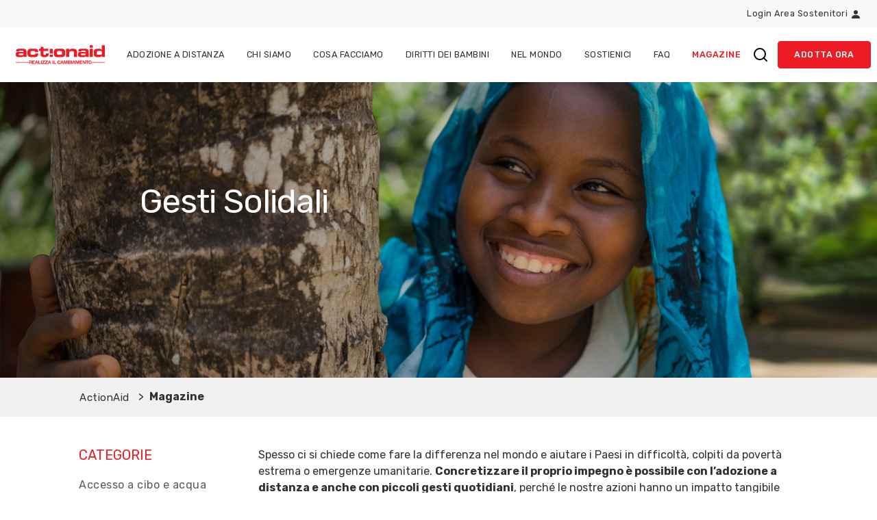

--- FILE ---
content_type: text/html
request_url: https://adozioneadistanza.actionaid.it/magazine/category/gesti-solidali/page/3/
body_size: 54781
content:
<!doctype html><html data-n-head-ssr><head><meta data-n-head=ssr charset=utf-8><meta data-n-head=ssr name=viewport content="width=device-width,initial-scale=1"><meta data-n-head=ssr name=description content="Adottare un bambino a distanza ed essere sostenitori ActionAid significa lottare contro le condizioni di povertà e i diritti negati ai bambini." data-hid=description><meta data-n-head=ssr name=robots content="index, follow, max-snippet:-1, max-image-preview:large, max-video-preview:-1" data-hid=robots><meta data-n-head=ssr property=og:locale content=it_IT data-hid=og:locale><meta data-n-head=ssr property=og:type content=article data-hid=og:type><meta data-n-head=ssr property=og:title content="Magazine adozioni ActionAid: progetti, storie e informazioni | Adozioni ActionAid" data-hid=og:title><meta data-n-head=ssr property=og:description content="Adottare un bambino a distanza ed essere sostenitori ActionAid significa lottare contro le condizioni di povertà e i diritti negati ai bambini." data-hid=og:description><meta data-n-head=ssr property=og:url content=https://adozioneadistanza.actionaid.it/magazine/ data-hid=og:url><meta data-n-head=ssr property=og:site_name content="Adozioni ActionAid" data-hid=og:site_name><meta data-n-head=ssr property=article:modified_time content=2024-11-06T09:16:49+00:00 data-hid=article:modified_time><meta data-n-head=ssr property=og:image content=https://core.adozioneadistanza.actionaid.it/wp-content/uploads/2020/11/Magazine.jpg data-hid=og:image><meta data-n-head=ssr property=og:image:width content=2048 data-hid=og:image:width><meta data-n-head=ssr property=og:image:height content=819 data-hid=og:image:height><meta data-n-head=ssr property=og:image:type content=image/jpeg data-hid=og:image:type><meta data-n-head=ssr name=twitter:card content=summary_large_image data-hid=twitter:card><title>Magazine adozioni ActionAid: progetti, storie e informazioni | Adozioni ActionAid</title><link data-n-head=ssr rel=icon type=image/x-icon href=/favicon.ico><link data-n-head=ssr rel=canonical href=https://adozioneadistanza.actionaid.it/magazine/category/gesti-solidali/page/3/ ><script data-n-head=ssr src="https://ecommerce.nexi.it/ecomm/XPayBuild/js?alias=payment_3435518"></script><script data-n-head=ssr data-hid=ldjson-schema type=application/ld+json>{"@context":"https://schema.org","@graph":[{"@type":["WebPage","CollectionPage"],"url":"https://adozioneadistanza.actionaid.it/magazine/","name":"Magazine adozioni ActionAid: progetti, storie e informazioni | Adozioni ActionAid","primaryImageOfPage":{"@id":"https://adozioneadistanza.actionaid.it/magazine/#primaryimage"},"image":{"@id":"https://adozioneadistanza.actionaid.it/magazine/#primaryimage"},"thumbnailUrl":"https://core.adozioneadistanza.actionaid.it/wp-content/uploads/2020/11/Magazine.jpg","datePublished":"2020-10-09T15:43:52+00:00","dateModified":"2024-11-06T09:16:49+00:00","description":"Adottare un bambino a distanza ed essere sostenitori ActionAid significa lottare contro le condizioni di povertà e i diritti negati ai bambini.","inLanguage":"it-IT"},{"@type":"ImageObject","inLanguage":"it-IT","url":"https://core.adozioneadistanza.actionaid.it/wp-content/uploads/2020/11/Magazine.jpg","contentUrl":"https://core.adozioneadistanza.actionaid.it/wp-content/uploads/2020/11/Magazine.jpg","width":2048,"height":819},{"@type":"BreadcrumbList","itemListElement":[{"@type":"ListItem","position":1,"name":"Home","item":"https://adozioneadistanza.actionaid.it/"},{"@type":"ListItem","position":2,"name":"Magazine","item":null}]}]}</script><link rel=preload href=/_nuxt/ce4f0cd.js as=script><link rel=preload href=/_nuxt/b90df1d.js as=script><link rel=preload href=/_nuxt/4de1d88.js as=script><link rel=preload href=/_nuxt/588c1e5.js as=script><link rel=preload href=/_nuxt/473f24c.js as=script><link rel=preload href=/_nuxt/614c047.js as=script><link rel=preload href=/_nuxt/67be882.js as=script><link rel=preload href=/_nuxt/e782fb6.js as=script><link rel=preload href=/_nuxt/7a09a71.js as=script><link rel=preload href=/_nuxt/553df92.js as=script><link rel=preload href=/_nuxt/49a8042.js as=script><link rel=preload href=/_nuxt/24b998d.js as=script><link rel=preload href=/_nuxt/271ae4b.js as=script><link rel=preload href=/_nuxt/36e9384.js as=script><link rel=preload href=/_nuxt/2c644fa.js as=script><style data-vue-ssr-id="74257d19:0 5b62c87e:0 66f58c1a:0 ba5db208:0 71564dde:0 522eedc9:0 19d50a5c:0 c02a6da8:0 b639f6fa:0 7e5a8af2:0 3bb796a2:0">/*!
 * Bootstrap v4.5.2 (https://getbootstrap.com/)
 * Copyright 2011-2020 The Bootstrap Authors
 * Copyright 2011-2020 Twitter, Inc.
 * Licensed under MIT (https://github.com/twbs/bootstrap/blob/main/LICENSE)
 */:root{--blue:#007bff;--indigo:#6610f2;--purple:#6f42c1;--pink:#e83e8c;--red:#dc3545;--orange:#fd7e14;--yellow:#ffc107;--green:#28a745;--teal:#20c997;--cyan:#17a2b8;--white:#fff;--gray:#6c757d;--gray-dark:#343a40;--primary:#ed1c24;--secondary:#6c757d;--success:#28a745;--info:#17a2b8;--warning:#ffc107;--danger:#dc3545;--light:#fff;--dark:#313131;--black:#000;--sand:#F4EBD7;--sand-light:#F9F7F1;--gray-light:#f1f1f1;--light-form:#f8f8f8;--white:#fff;--breakpoint-xs:0;--breakpoint-sm:576px;--breakpoint-md:768px;--breakpoint-lg:992px;--breakpoint-xl:1200px;--breakpoint-xxl:1600px;--font-family-sans-serif:"Rubik",-apple-system,BlinkMacSystemFont,"Segoe UI",Roboto,"Helvetica Neue",Arial,"Noto Sans",sans-serif,"Apple Color Emoji","Segoe UI Emoji","Segoe UI Symbol","Noto Color Emoji";--font-family-monospace:SFMono-Regular,Menlo,Monaco,Consolas,"Liberation Mono","Courier New",monospace}*,::after,::before{box-sizing:border-box}html{font-family:sans-serif;line-height:1.15;-webkit-text-size-adjust:100%;-webkit-tap-highlight-color:transparent}article,aside,figcaption,figure,footer,header,hgroup,main,nav,section{display:block}body{margin:0;font-family:Rubik,-apple-system,BlinkMacSystemFont,"Segoe UI",Roboto,"Helvetica Neue",Arial,"Noto Sans",sans-serif,"Apple Color Emoji","Segoe UI Emoji","Segoe UI Symbol","Noto Color Emoji";font-size:1rem;font-weight:400;line-height:1.5;color:#313131;text-align:left;background-color:#fff}[tabindex="-1"]:focus:not(:focus-visible){outline:0!important}hr{box-sizing:content-box;height:0;overflow:visible}h1,h2,h3,h4,h5,h6{margin-top:0;margin-bottom:1rem}p{margin-top:0;margin-bottom:1.25rem}abbr[data-original-title],abbr[title]{text-decoration:underline;text-decoration:underline dotted;cursor:help;border-bottom:0;text-decoration-skip-ink:none}address{margin-bottom:1rem;font-style:normal;line-height:inherit}dl,ol,ul{margin-top:0;margin-bottom:1rem}ol ol,ol ul,ul ol,ul ul{margin-bottom:0}dt{font-weight:700}dd{margin-bottom:.5rem;margin-left:0}blockquote{margin:0 0 1rem}b,strong{font-weight:bolder}small{font-size:80%}sub,sup{position:relative;font-size:75%;line-height:0;vertical-align:baseline}sub{bottom:-.25em}sup{top:-.5em}a{color:#ed1c24;text-decoration:none;background-color:transparent}a:hover{color:#ed1c24;text-decoration:none}a:not([href]):not([class]){color:inherit;text-decoration:none}a:not([href]):not([class]):hover{color:inherit;text-decoration:none}code,kbd,pre,samp{font-family:SFMono-Regular,Menlo,Monaco,Consolas,"Liberation Mono","Courier New",monospace;font-size:1em}pre{margin-top:0;margin-bottom:1rem;overflow:auto;-ms-overflow-style:scrollbar}figure{margin:0 0 1rem}img{vertical-align:middle;border-style:none}svg{overflow:hidden;vertical-align:middle}table{border-collapse:collapse}caption{padding-top:.75rem;padding-bottom:.75rem;color:#6c757d;text-align:left;caption-side:bottom}th{text-align:inherit;text-align:-webkit-match-parent}label{display:inline-block;margin-bottom:.5rem}button{border-radius:0}button:focus:not(:focus-visible){outline:0}button,input,optgroup,select,textarea{margin:0;font-family:inherit;font-size:inherit;line-height:inherit}button,input{overflow:visible}button,select{text-transform:none}[role=button]{cursor:pointer}select{word-wrap:normal}[type=button],[type=reset],[type=submit],button{-webkit-appearance:button}[type=button]:not(:disabled),[type=reset]:not(:disabled),[type=submit]:not(:disabled),button:not(:disabled){cursor:pointer}[type=button]::-moz-focus-inner,[type=reset]::-moz-focus-inner,[type=submit]::-moz-focus-inner,button::-moz-focus-inner{padding:0;border-style:none}input[type=checkbox],input[type=radio]{box-sizing:border-box;padding:0}textarea{overflow:auto;resize:vertical}fieldset{min-width:0;padding:0;margin:0;border:0}legend{display:block;width:100%;max-width:100%;padding:0;margin-bottom:.5rem;font-size:1.5rem;line-height:inherit;color:inherit;white-space:normal}progress{vertical-align:baseline}[type=number]::-webkit-inner-spin-button,[type=number]::-webkit-outer-spin-button{height:auto}[type=search]{outline-offset:-2px;-webkit-appearance:none}[type=search]::-webkit-search-decoration{-webkit-appearance:none}::-webkit-file-upload-button{font:inherit;-webkit-appearance:button}output{display:inline-block}summary{display:list-item;cursor:pointer}template{display:none}[hidden]{display:none!important}.diritti-bambini-content h2,.diritti-bambini-content h3,.diritti-bambini-content h4,.diritti-bambini-content h5,.h1,.h2,.h3,.h4,.h5,.h6,.post-content h2,.post-content h3,.post-content h4,.post-content h5,h1,h2,h3,h4,h5,h6{margin-bottom:1rem;font-weight:400;line-height:1.5;color:#ed1c24}.h1,h1{font-size:3.0517578125rem}.h2,h2{font-size:2.44140625rem}.diritti-bambini-content h2,.h3,.post-content h2,h3{font-size:1.953125rem}.diritti-bambini-content h3,.h4,.post-content h3,h4{font-size:1.5625rem}.diritti-bambini-content h4,.h5,.post-content h4,h5{font-size:1.25rem}.diritti-bambini-content h5,.h6,.post-content h5,h6{font-size:1.25rem}.lead{font-size:1.25rem;font-weight:300}.display-1{font-size:6rem;font-weight:300;line-height:1.5}.display-2{font-size:5.5rem;font-weight:300;line-height:1.5}.display-3{font-size:4.5rem;font-weight:300;line-height:1.5}.display-4{font-size:3rem;font-weight:300;line-height:1.5}hr{margin-top:1rem;margin-bottom:1rem;border:0;border-top:1px solid rgba(0,0,0,.1)}.footer .search__input p,.footer .small p,.search__input,.small,small{font-size:.8rem;font-weight:400}.mark,mark{padding:.2em;background-color:#fcf8e3}.list-unstyled{padding-left:0;list-style:none}.list-inline{padding-left:0;list-style:none}.list-inline-item{display:inline-block}.list-inline-item:not(:last-child){margin-right:.5rem}.initialism{font-size:90%;text-transform:uppercase}.blockquote{margin-bottom:1rem;font-size:1.25rem}.blockquote-footer{display:block;font-size:.8rem;color:#6c757d}.blockquote-footer::before{content:"— "}.img-fluid,.post img,[class^=wp-block] iframe,[class^=wp-block] img,[class^=wp-block] video,[class^=wp-image]{max-width:100%;height:auto}.img-thumbnail{padding:.25rem;background-color:#fff;border:1px solid #dee2e6;border-radius:.25rem;max-width:100%;height:auto}.figure{display:inline-block}.figure-img{margin-bottom:.5rem;line-height:1}.figure-caption{font-size:90%;color:#6c757d}.container,.container-fluid,.container-lg,.container-md,.container-sm,.container-xl,.container-xxl{width:100%;padding-right:7px;padding-left:7px;margin-right:auto;margin-left:auto}@media(min-width:576px){.container,.container-sm{max-width:540px}}@media(min-width:768px){.container,.container-md,.container-sm{max-width:734px}}@media(min-width:992px){.container,.container-lg,.container-md,.container-sm{max-width:984px}}@media(min-width:1200px){.container,.container-lg,.container-md,.container-sm,.container-xl{max-width:1064px}}@media(min-width:1600px){.container,.container-lg,.container-md,.container-sm,.container-xl,.container-xxl{max-width:1554px}}.row{display:flex;flex-wrap:wrap;margin-right:-7px;margin-left:-7px}.no-gutters{margin-right:0;margin-left:0}.no-gutters>.col,.no-gutters>[class*=col-]{padding-right:0;padding-left:0}.col,.col-1,.col-10,.col-11,.col-12,.col-2,.col-3,.col-4,.col-5,.col-6,.col-7,.col-8,.col-9,.col-auto,.col-lg,.col-lg-1,.col-lg-10,.col-lg-11,.col-lg-12,.col-lg-2,.col-lg-3,.col-lg-4,.col-lg-5,.col-lg-6,.col-lg-7,.col-lg-8,.col-lg-9,.col-lg-auto,.col-md,.col-md-1,.col-md-10,.col-md-11,.col-md-12,.col-md-2,.col-md-3,.col-md-4,.col-md-5,.col-md-6,.col-md-7,.col-md-8,.col-md-9,.col-md-auto,.col-sm,.col-sm-1,.col-sm-10,.col-sm-11,.col-sm-12,.col-sm-2,.col-sm-3,.col-sm-4,.col-sm-5,.col-sm-6,.col-sm-7,.col-sm-8,.col-sm-9,.col-sm-auto,.col-xl,.col-xl-1,.col-xl-10,.col-xl-11,.col-xl-12,.col-xl-2,.col-xl-3,.col-xl-4,.col-xl-5,.col-xl-6,.col-xl-7,.col-xl-8,.col-xl-9,.col-xl-auto,.col-xxl,.col-xxl-1,.col-xxl-10,.col-xxl-11,.col-xxl-12,.col-xxl-2,.col-xxl-3,.col-xxl-4,.col-xxl-5,.col-xxl-6,.col-xxl-7,.col-xxl-8,.col-xxl-9,.col-xxl-auto{position:relative;width:100%;padding-right:7px;padding-left:7px}.col{flex-basis:0;flex-grow:1;max-width:100%}.row-cols-1>*{flex:0 0 100%;max-width:100%}.row-cols-2>*{flex:0 0 50%;max-width:50%}.row-cols-3>*{flex:0 0 33.3333333333%;max-width:33.3333333333%}.row-cols-4>*{flex:0 0 25%;max-width:25%}.row-cols-5>*{flex:0 0 20%;max-width:20%}.row-cols-6>*{flex:0 0 16.6666666667%;max-width:16.6666666667%}.col-auto{flex:0 0 auto;width:auto;max-width:100%}.col-1{flex:0 0 8.33333333%;max-width:8.33333333%}.col-2{flex:0 0 16.66666667%;max-width:16.66666667%}.col-3{flex:0 0 25%;max-width:25%}.col-4{flex:0 0 33.33333333%;max-width:33.33333333%}.col-5{flex:0 0 41.66666667%;max-width:41.66666667%}.col-6{flex:0 0 50%;max-width:50%}.col-7{flex:0 0 58.33333333%;max-width:58.33333333%}.col-8{flex:0 0 66.66666667%;max-width:66.66666667%}.col-9{flex:0 0 75%;max-width:75%}.col-10{flex:0 0 83.33333333%;max-width:83.33333333%}.col-11{flex:0 0 91.66666667%;max-width:91.66666667%}.col-12{flex:0 0 100%;max-width:100%}.order-first{order:-1}.order-last{order:13}.order-0{order:0}.order-1{order:1}.order-2{order:2}.order-3{order:3}.order-4{order:4}.order-5{order:5}.order-6{order:6}.order-7{order:7}.order-8{order:8}.order-9{order:9}.order-10{order:10}.order-11{order:11}.order-12{order:12}.offset-1{margin-left:8.33333333%}.offset-2{margin-left:16.66666667%}.offset-3{margin-left:25%}.offset-4{margin-left:33.33333333%}.offset-5{margin-left:41.66666667%}.offset-6{margin-left:50%}.offset-7{margin-left:58.33333333%}.offset-8{margin-left:66.66666667%}.offset-9{margin-left:75%}.offset-10{margin-left:83.33333333%}.offset-11{margin-left:91.66666667%}@media(min-width:576px){.col-sm{flex-basis:0;flex-grow:1;max-width:100%}.row-cols-sm-1>*{flex:0 0 100%;max-width:100%}.row-cols-sm-2>*{flex:0 0 50%;max-width:50%}.row-cols-sm-3>*{flex:0 0 33.3333333333%;max-width:33.3333333333%}.row-cols-sm-4>*{flex:0 0 25%;max-width:25%}.row-cols-sm-5>*{flex:0 0 20%;max-width:20%}.row-cols-sm-6>*{flex:0 0 16.6666666667%;max-width:16.6666666667%}.col-sm-auto{flex:0 0 auto;width:auto;max-width:100%}.col-sm-1{flex:0 0 8.33333333%;max-width:8.33333333%}.col-sm-2{flex:0 0 16.66666667%;max-width:16.66666667%}.col-sm-3{flex:0 0 25%;max-width:25%}.col-sm-4{flex:0 0 33.33333333%;max-width:33.33333333%}.col-sm-5{flex:0 0 41.66666667%;max-width:41.66666667%}.col-sm-6{flex:0 0 50%;max-width:50%}.col-sm-7{flex:0 0 58.33333333%;max-width:58.33333333%}.col-sm-8{flex:0 0 66.66666667%;max-width:66.66666667%}.col-sm-9{flex:0 0 75%;max-width:75%}.col-sm-10{flex:0 0 83.33333333%;max-width:83.33333333%}.col-sm-11{flex:0 0 91.66666667%;max-width:91.66666667%}.col-sm-12{flex:0 0 100%;max-width:100%}.order-sm-first{order:-1}.order-sm-last{order:13}.order-sm-0{order:0}.order-sm-1{order:1}.order-sm-2{order:2}.order-sm-3{order:3}.order-sm-4{order:4}.order-sm-5{order:5}.order-sm-6{order:6}.order-sm-7{order:7}.order-sm-8{order:8}.order-sm-9{order:9}.order-sm-10{order:10}.order-sm-11{order:11}.order-sm-12{order:12}.offset-sm-0{margin-left:0}.offset-sm-1{margin-left:8.33333333%}.offset-sm-2{margin-left:16.66666667%}.offset-sm-3{margin-left:25%}.offset-sm-4{margin-left:33.33333333%}.offset-sm-5{margin-left:41.66666667%}.offset-sm-6{margin-left:50%}.offset-sm-7{margin-left:58.33333333%}.offset-sm-8{margin-left:66.66666667%}.offset-sm-9{margin-left:75%}.offset-sm-10{margin-left:83.33333333%}.offset-sm-11{margin-left:91.66666667%}}@media(min-width:768px){.col-md{flex-basis:0;flex-grow:1;max-width:100%}.row-cols-md-1>*{flex:0 0 100%;max-width:100%}.row-cols-md-2>*{flex:0 0 50%;max-width:50%}.row-cols-md-3>*{flex:0 0 33.3333333333%;max-width:33.3333333333%}.row-cols-md-4>*{flex:0 0 25%;max-width:25%}.row-cols-md-5>*{flex:0 0 20%;max-width:20%}.row-cols-md-6>*{flex:0 0 16.6666666667%;max-width:16.6666666667%}.col-md-auto{flex:0 0 auto;width:auto;max-width:100%}.col-md-1{flex:0 0 8.33333333%;max-width:8.33333333%}.col-md-2{flex:0 0 16.66666667%;max-width:16.66666667%}.col-md-3{flex:0 0 25%;max-width:25%}.col-md-4{flex:0 0 33.33333333%;max-width:33.33333333%}.col-md-5{flex:0 0 41.66666667%;max-width:41.66666667%}.col-md-6{flex:0 0 50%;max-width:50%}.col-md-7{flex:0 0 58.33333333%;max-width:58.33333333%}.col-md-8{flex:0 0 66.66666667%;max-width:66.66666667%}.col-md-9{flex:0 0 75%;max-width:75%}.col-md-10{flex:0 0 83.33333333%;max-width:83.33333333%}.col-md-11{flex:0 0 91.66666667%;max-width:91.66666667%}.col-md-12{flex:0 0 100%;max-width:100%}.order-md-first{order:-1}.order-md-last{order:13}.order-md-0{order:0}.order-md-1{order:1}.order-md-2{order:2}.order-md-3{order:3}.order-md-4{order:4}.order-md-5{order:5}.order-md-6{order:6}.order-md-7{order:7}.order-md-8{order:8}.order-md-9{order:9}.order-md-10{order:10}.order-md-11{order:11}.order-md-12{order:12}.offset-md-0{margin-left:0}.offset-md-1{margin-left:8.33333333%}.offset-md-2{margin-left:16.66666667%}.offset-md-3{margin-left:25%}.offset-md-4{margin-left:33.33333333%}.offset-md-5{margin-left:41.66666667%}.offset-md-6{margin-left:50%}.offset-md-7{margin-left:58.33333333%}.offset-md-8{margin-left:66.66666667%}.offset-md-9{margin-left:75%}.offset-md-10{margin-left:83.33333333%}.offset-md-11{margin-left:91.66666667%}}@media(min-width:992px){.col-lg{flex-basis:0;flex-grow:1;max-width:100%}.row-cols-lg-1>*{flex:0 0 100%;max-width:100%}.row-cols-lg-2>*{flex:0 0 50%;max-width:50%}.row-cols-lg-3>*{flex:0 0 33.3333333333%;max-width:33.3333333333%}.row-cols-lg-4>*{flex:0 0 25%;max-width:25%}.row-cols-lg-5>*{flex:0 0 20%;max-width:20%}.row-cols-lg-6>*{flex:0 0 16.6666666667%;max-width:16.6666666667%}.col-lg-auto{flex:0 0 auto;width:auto;max-width:100%}.col-lg-1{flex:0 0 8.33333333%;max-width:8.33333333%}.col-lg-2{flex:0 0 16.66666667%;max-width:16.66666667%}.col-lg-3{flex:0 0 25%;max-width:25%}.col-lg-4{flex:0 0 33.33333333%;max-width:33.33333333%}.col-lg-5{flex:0 0 41.66666667%;max-width:41.66666667%}.col-lg-6{flex:0 0 50%;max-width:50%}.col-lg-7{flex:0 0 58.33333333%;max-width:58.33333333%}.col-lg-8{flex:0 0 66.66666667%;max-width:66.66666667%}.col-lg-9{flex:0 0 75%;max-width:75%}.col-lg-10{flex:0 0 83.33333333%;max-width:83.33333333%}.col-lg-11{flex:0 0 91.66666667%;max-width:91.66666667%}.col-lg-12{flex:0 0 100%;max-width:100%}.order-lg-first{order:-1}.order-lg-last{order:13}.order-lg-0{order:0}.order-lg-1{order:1}.order-lg-2{order:2}.order-lg-3{order:3}.order-lg-4{order:4}.order-lg-5{order:5}.order-lg-6{order:6}.order-lg-7{order:7}.order-lg-8{order:8}.order-lg-9{order:9}.order-lg-10{order:10}.order-lg-11{order:11}.order-lg-12{order:12}.offset-lg-0{margin-left:0}.offset-lg-1{margin-left:8.33333333%}.offset-lg-2{margin-left:16.66666667%}.offset-lg-3{margin-left:25%}.offset-lg-4{margin-left:33.33333333%}.offset-lg-5{margin-left:41.66666667%}.offset-lg-6{margin-left:50%}.offset-lg-7{margin-left:58.33333333%}.offset-lg-8{margin-left:66.66666667%}.offset-lg-9{margin-left:75%}.offset-lg-10{margin-left:83.33333333%}.offset-lg-11{margin-left:91.66666667%}}@media(min-width:1200px){.col-xl{flex-basis:0;flex-grow:1;max-width:100%}.row-cols-xl-1>*{flex:0 0 100%;max-width:100%}.row-cols-xl-2>*{flex:0 0 50%;max-width:50%}.row-cols-xl-3>*{flex:0 0 33.3333333333%;max-width:33.3333333333%}.row-cols-xl-4>*{flex:0 0 25%;max-width:25%}.row-cols-xl-5>*{flex:0 0 20%;max-width:20%}.row-cols-xl-6>*{flex:0 0 16.6666666667%;max-width:16.6666666667%}.col-xl-auto{flex:0 0 auto;width:auto;max-width:100%}.col-xl-1{flex:0 0 8.33333333%;max-width:8.33333333%}.col-xl-2{flex:0 0 16.66666667%;max-width:16.66666667%}.col-xl-3{flex:0 0 25%;max-width:25%}.col-xl-4{flex:0 0 33.33333333%;max-width:33.33333333%}.col-xl-5{flex:0 0 41.66666667%;max-width:41.66666667%}.col-xl-6{flex:0 0 50%;max-width:50%}.col-xl-7{flex:0 0 58.33333333%;max-width:58.33333333%}.col-xl-8{flex:0 0 66.66666667%;max-width:66.66666667%}.col-xl-9{flex:0 0 75%;max-width:75%}.col-xl-10{flex:0 0 83.33333333%;max-width:83.33333333%}.col-xl-11{flex:0 0 91.66666667%;max-width:91.66666667%}.col-xl-12{flex:0 0 100%;max-width:100%}.order-xl-first{order:-1}.order-xl-last{order:13}.order-xl-0{order:0}.order-xl-1{order:1}.order-xl-2{order:2}.order-xl-3{order:3}.order-xl-4{order:4}.order-xl-5{order:5}.order-xl-6{order:6}.order-xl-7{order:7}.order-xl-8{order:8}.order-xl-9{order:9}.order-xl-10{order:10}.order-xl-11{order:11}.order-xl-12{order:12}.offset-xl-0{margin-left:0}.offset-xl-1{margin-left:8.33333333%}.offset-xl-2{margin-left:16.66666667%}.offset-xl-3{margin-left:25%}.offset-xl-4{margin-left:33.33333333%}.offset-xl-5{margin-left:41.66666667%}.offset-xl-6{margin-left:50%}.offset-xl-7{margin-left:58.33333333%}.offset-xl-8{margin-left:66.66666667%}.offset-xl-9{margin-left:75%}.offset-xl-10{margin-left:83.33333333%}.offset-xl-11{margin-left:91.66666667%}}@media(min-width:1600px){.col-xxl{flex-basis:0;flex-grow:1;max-width:100%}.row-cols-xxl-1>*{flex:0 0 100%;max-width:100%}.row-cols-xxl-2>*{flex:0 0 50%;max-width:50%}.row-cols-xxl-3>*{flex:0 0 33.3333333333%;max-width:33.3333333333%}.row-cols-xxl-4>*{flex:0 0 25%;max-width:25%}.row-cols-xxl-5>*{flex:0 0 20%;max-width:20%}.row-cols-xxl-6>*{flex:0 0 16.6666666667%;max-width:16.6666666667%}.col-xxl-auto{flex:0 0 auto;width:auto;max-width:100%}.col-xxl-1{flex:0 0 8.33333333%;max-width:8.33333333%}.col-xxl-2{flex:0 0 16.66666667%;max-width:16.66666667%}.col-xxl-3{flex:0 0 25%;max-width:25%}.col-xxl-4{flex:0 0 33.33333333%;max-width:33.33333333%}.col-xxl-5{flex:0 0 41.66666667%;max-width:41.66666667%}.col-xxl-6{flex:0 0 50%;max-width:50%}.col-xxl-7{flex:0 0 58.33333333%;max-width:58.33333333%}.col-xxl-8{flex:0 0 66.66666667%;max-width:66.66666667%}.col-xxl-9{flex:0 0 75%;max-width:75%}.col-xxl-10{flex:0 0 83.33333333%;max-width:83.33333333%}.col-xxl-11{flex:0 0 91.66666667%;max-width:91.66666667%}.col-xxl-12{flex:0 0 100%;max-width:100%}.order-xxl-first{order:-1}.order-xxl-last{order:13}.order-xxl-0{order:0}.order-xxl-1{order:1}.order-xxl-2{order:2}.order-xxl-3{order:3}.order-xxl-4{order:4}.order-xxl-5{order:5}.order-xxl-6{order:6}.order-xxl-7{order:7}.order-xxl-8{order:8}.order-xxl-9{order:9}.order-xxl-10{order:10}.order-xxl-11{order:11}.order-xxl-12{order:12}.offset-xxl-0{margin-left:0}.offset-xxl-1{margin-left:8.33333333%}.offset-xxl-2{margin-left:16.66666667%}.offset-xxl-3{margin-left:25%}.offset-xxl-4{margin-left:33.33333333%}.offset-xxl-5{margin-left:41.66666667%}.offset-xxl-6{margin-left:50%}.offset-xxl-7{margin-left:58.33333333%}.offset-xxl-8{margin-left:66.66666667%}.offset-xxl-9{margin-left:75%}.offset-xxl-10{margin-left:83.33333333%}.offset-xxl-11{margin-left:91.66666667%}}.table,.wp-block-table{width:100%;margin-bottom:1rem;color:#313131}.table td,.table th,.wp-block-table td,.wp-block-table th{padding:.75rem;vertical-align:top;border-top:1px solid #dee2e6}.table thead th,.wp-block-table thead th{vertical-align:bottom;border-bottom:2px solid #dee2e6}.table tbody+tbody,.wp-block-table tbody+tbody{border-top:2px solid #dee2e6}.table-sm td,.table-sm th{padding:.3rem}.table-bordered,.wp-block-table{border:1px solid #dee2e6}.table-bordered td,.table-bordered th,.wp-block-table td,.wp-block-table th{border:1px solid #dee2e6}.table-bordered thead td,.table-bordered thead th,.wp-block-table thead td,.wp-block-table thead th{border-bottom-width:2px}.table-borderless tbody+tbody,.table-borderless td,.table-borderless th,.table-borderless thead th{border:0}.table-striped tbody tr:nth-of-type(odd){background-color:rgba(0,0,0,.05)}.table-hover tbody tr:hover{color:#313131;background-color:rgba(0,0,0,.075)}.table-primary,.table-primary>td,.table-primary>th{background-color:#fabfc2}.table-primary tbody+tbody,.table-primary td,.table-primary th,.table-primary thead th{border-color:#f6898d}.table-hover .table-primary:hover{background-color:#f8a7ab}.table-hover .table-primary:hover>td,.table-hover .table-primary:hover>th{background-color:#f8a7ab}.table-secondary,.table-secondary>td,.table-secondary>th{background-color:#d6d8db}.table-secondary tbody+tbody,.table-secondary td,.table-secondary th,.table-secondary thead th{border-color:#b3b7bb}.table-hover .table-secondary:hover{background-color:#c8cbcf}.table-hover .table-secondary:hover>td,.table-hover .table-secondary:hover>th{background-color:#c8cbcf}.table-success,.table-success>td,.table-success>th{background-color:#c3e6cb}.table-success tbody+tbody,.table-success td,.table-success th,.table-success thead th{border-color:#8fd19e}.table-hover .table-success:hover{background-color:#b1dfbb}.table-hover .table-success:hover>td,.table-hover .table-success:hover>th{background-color:#b1dfbb}.table-info,.table-info>td,.table-info>th{background-color:#bee5eb}.table-info tbody+tbody,.table-info td,.table-info th,.table-info thead th{border-color:#86cfda}.table-hover .table-info:hover{background-color:#abdde5}.table-hover .table-info:hover>td,.table-hover .table-info:hover>th{background-color:#abdde5}.table-warning,.table-warning>td,.table-warning>th{background-color:#ffeeba}.table-warning tbody+tbody,.table-warning td,.table-warning th,.table-warning thead th{border-color:#ffdf7e}.table-hover .table-warning:hover{background-color:#ffe8a1}.table-hover .table-warning:hover>td,.table-hover .table-warning:hover>th{background-color:#ffe8a1}.table-danger,.table-danger>td,.table-danger>th{background-color:#f5c6cb}.table-danger tbody+tbody,.table-danger td,.table-danger th,.table-danger thead th{border-color:#ed969e}.table-hover .table-danger:hover{background-color:#f1b0b7}.table-hover .table-danger:hover>td,.table-hover .table-danger:hover>th{background-color:#f1b0b7}.table-light,.table-light>td,.table-light>th{background-color:#fff}.table-light tbody+tbody,.table-light td,.table-light th,.table-light thead th{border-color:#fff}.table-hover .table-light:hover{background-color:#f2f2f2}.table-hover .table-light:hover>td,.table-hover .table-light:hover>th{background-color:#f2f2f2}.table-dark,.table-dark>td,.table-dark>th{background-color:#c5c5c5}.table-dark tbody+tbody,.table-dark td,.table-dark th,.table-dark thead th{border-color:#949494}.table-hover .table-dark:hover{background-color:#b8b8b8}.table-hover .table-dark:hover>td,.table-hover .table-dark:hover>th{background-color:#b8b8b8}.table-black,.table-black>td,.table-black>th{background-color:#b8b8b8}.table-black tbody+tbody,.table-black td,.table-black th,.table-black thead th{border-color:#7a7a7a}.table-hover .table-black:hover{background-color:#ababab}.table-hover .table-black:hover>td,.table-hover .table-black:hover>th{background-color:#ababab}.table-sand,.table-sand>td,.table-sand>th{background-color:#fcf9f4}.table-sand tbody+tbody,.table-sand td,.table-sand th,.table-sand thead th{border-color:#f9f5ea}.table-hover .table-sand:hover{background-color:#f7eee0}.table-hover .table-sand:hover>td,.table-hover .table-sand:hover>th{background-color:#f7eee0}.table-sand-light,.table-sand-light>td,.table-sand-light>th{background-color:#fdfdfb}.table-sand-light tbody+tbody,.table-sand-light td,.table-sand-light th,.table-sand-light thead th{border-color:#fcfbf8}.table-hover .table-sand-light:hover{background-color:#f5f5ea}.table-hover .table-sand-light:hover>td,.table-hover .table-sand-light:hover>th{background-color:#f5f5ea}.table-gray-light,.table-gray-light>td,.table-gray-light>th{background-color:#fbfbfb}.table-gray-light tbody+tbody,.table-gray-light td,.table-gray-light th,.table-gray-light thead th{border-color:#f8f8f8}.table-hover .table-gray-light:hover{background-color:#eee}.table-hover .table-gray-light:hover>td,.table-hover .table-gray-light:hover>th{background-color:#eee}.table-light-form,.table-light-form>td,.table-light-form>th{background-color:#fdfdfd}.table-light-form tbody+tbody,.table-light-form td,.table-light-form th,.table-light-form thead th{border-color:#fbfbfb}.table-hover .table-light-form:hover{background-color:#f0f0f0}.table-hover .table-light-form:hover>td,.table-hover .table-light-form:hover>th{background-color:#f0f0f0}.table-white,.table-white>td,.table-white>th{background-color:#fff}.table-white tbody+tbody,.table-white td,.table-white th,.table-white thead th{border-color:#fff}.table-hover .table-white:hover{background-color:#f2f2f2}.table-hover .table-white:hover>td,.table-hover .table-white:hover>th{background-color:#f2f2f2}.table-active,.table-active>td,.table-active>th{background-color:rgba(0,0,0,.075)}.table-hover .table-active:hover{background-color:rgba(0,0,0,.075)}.table-hover .table-active:hover>td,.table-hover .table-active:hover>th{background-color:rgba(0,0,0,.075)}.table .thead-dark th,.wp-block-table .thead-dark th{color:#fff;background-color:#343a40;border-color:#454d55}.table .thead-light th,.wp-block-table .thead-light th{color:#495057;background-color:#f1f1f1;border-color:#dee2e6}.table-dark{color:#fff;background-color:#343a40}.table-dark td,.table-dark th,.table-dark thead th{border-color:#454d55}.table-dark.table-bordered,.table-dark.wp-block-table{border:0}.table-dark.table-striped tbody tr:nth-of-type(odd){background-color:rgba(255,255,255,.05)}.table-dark.table-hover tbody tr:hover{color:#fff;background-color:rgba(255,255,255,.075)}@media(max-width:575.98px){.table-responsive-sm{display:block;width:100%;overflow-x:auto;-webkit-overflow-scrolling:touch}.table-responsive-sm>.table-bordered,.table-responsive-sm>.wp-block-table{border:0}}@media(max-width:767.98px){.table-responsive-md{display:block;width:100%;overflow-x:auto;-webkit-overflow-scrolling:touch}.table-responsive-md>.table-bordered,.table-responsive-md>.wp-block-table{border:0}}@media(max-width:991.98px){.table-responsive-lg{display:block;width:100%;overflow-x:auto;-webkit-overflow-scrolling:touch}.table-responsive-lg>.table-bordered,.table-responsive-lg>.wp-block-table{border:0}}@media(max-width:1199.98px){.table-responsive-xl{display:block;width:100%;overflow-x:auto;-webkit-overflow-scrolling:touch}.table-responsive-xl>.table-bordered,.table-responsive-xl>.wp-block-table{border:0}}@media(max-width:1599.98px){.table-responsive-xxl{display:block;width:100%;overflow-x:auto;-webkit-overflow-scrolling:touch}.table-responsive-xxl>.table-bordered,.table-responsive-xxl>.wp-block-table{border:0}}.table-responsive{display:block;width:100%;overflow-x:auto;-webkit-overflow-scrolling:touch}.table-responsive>.table-bordered,.table-responsive>.wp-block-table{border:0}.form-control{display:block;width:100%;height:calc(1.5em + .75rem + 4px);padding:.375rem .75rem;font-size:1rem;font-weight:400;line-height:1.5;color:#495057;background-color:transparent;background-clip:padding-box;border:2px solid #ced4da;border-radius:0;transition:border-color .15s ease-in-out,box-shadow .15s ease-in-out}@media(prefers-reduced-motion:reduce){.form-control{transition:none}}.form-control::-ms-expand{background-color:transparent;border:0}.form-control:focus{color:#495057;background-color:transparent;border-color:#f69296;outline:0;box-shadow:0 0 0 0 rgba(237,28,36,.25)}.form-control::placeholder{color:#6c757d;opacity:1}.form-control:disabled,.form-control[readonly]{background-color:#f1f1f1;opacity:1}input[type=date].form-control,input[type=datetime-local].form-control,input[type=month].form-control,input[type=time].form-control{appearance:none}select.form-control:-moz-focusring{color:transparent;text-shadow:0 0 0 #495057}select.form-control:focus::-ms-value{color:#495057;background-color:transparent}.form-control-file,.form-control-range{display:block;width:100%}.col-form-label{padding-top:calc(.375rem + 2px);padding-bottom:calc(.375rem + 2px);margin-bottom:0;font-size:inherit;line-height:1.5}.col-form-label-lg{padding-top:calc(.5rem + 2px);padding-bottom:calc(.5rem + 2px);font-size:1.25rem;line-height:1.5}.col-form-label-sm{padding-top:calc(.25rem + 2px);padding-bottom:calc(.25rem + 2px);font-size:.875rem;line-height:1.5}.form-control-plaintext{display:block;width:100%;padding:.375rem 0;margin-bottom:0;font-size:1rem;line-height:1.5;color:#313131;background-color:transparent;border:solid transparent;border-width:2px 0}.form-control-plaintext.form-control-lg,.form-control-plaintext.form-control-sm{padding-right:0;padding-left:0}.form-control-sm{height:calc(1.5em + .5rem + 4px);padding:.25rem .5rem;font-size:.875rem;line-height:1.5;border-radius:.2rem}.form-control-lg{height:calc(1.5em + 1rem + 4px);padding:.5rem 1rem;font-size:1.25rem;line-height:1.5;border-radius:.3rem}select.form-control[multiple],select.form-control[size]{height:auto}textarea.form-control{height:auto}.form-group{margin-bottom:1rem}.form-text{display:block;margin-top:.25rem}.form-row{display:flex;flex-wrap:wrap;margin-right:-5px;margin-left:-5px}.form-row>.col,.form-row>[class*=col-]{padding-right:5px;padding-left:5px}.form-check{position:relative;display:block;padding-left:1.25rem}.form-check-input{position:absolute;margin-top:.3rem;margin-left:-1.25rem}.form-check-input:disabled~.form-check-label,.form-check-input[disabled]~.form-check-label{color:#6c757d}.form-check-label{margin-bottom:0}.form-check-inline{display:inline-flex;align-items:center;padding-left:0;margin-right:.75rem}.form-check-inline .form-check-input{position:static;margin-top:0;margin-right:.3125rem;margin-left:0}.valid-feedback{display:none;width:100%;margin-top:.25rem;font-size:.8rem;color:#28a745}.valid-tooltip{position:absolute;top:100%;left:0;z-index:5;display:none;max-width:100%;padding:.25rem .5rem;margin-top:.1rem;font-size:.875rem;line-height:1.5;color:#fff;background-color:rgba(40,167,69,.9);border-radius:.25rem}.form-row>.col>.valid-tooltip,.form-row>[class*=col-]>.valid-tooltip{left:5px}.is-valid~.valid-feedback,.is-valid~.valid-tooltip,.was-validated :valid~.valid-feedback,.was-validated :valid~.valid-tooltip{display:block}.form-control.is-valid,.was-validated .form-control:valid{border-color:#28a745;padding-right:calc(1.5em + .75rem)!important;background-image:url("data:image/svg+xml,%3csvg xmlns='http://www.w3.org/2000/svg' width='8' height='8' viewBox='0 0 8 8'%3e%3cpath fill='%2328a745' d='M2.3 6.73L.6 4.53c-.4-1.04.46-1.4 1.1-.8l1.1 1.4 3.4-3.8c.6-.63 1.6-.27 1.2.7l-4 4.6c-.43.5-.8.4-1.1.1z'/%3e%3c/svg%3e");background-repeat:no-repeat;background-position:right calc(.375em + .1875rem) center;background-size:calc(.75em + .375rem) calc(.75em + .375rem)}.form-control.is-valid:focus,.was-validated .form-control:valid:focus{border-color:#28a745;box-shadow:0 0 0 0 rgba(40,167,69,.25)}.was-validated select.form-control:valid,select.form-control.is-valid{padding-right:3rem!important;background-position:right 1.5rem center}.was-validated textarea.form-control:valid,textarea.form-control.is-valid{padding-right:calc(1.5em + .75rem);background-position:top calc(.375em + .1875rem) right calc(.375em + .1875rem)}.custom-select.is-valid,.was-validated .custom-select:valid{border-color:#28a745;padding-right:calc(.75em + 2.3125rem)!important;background:url("data:image/svg+xml,%3csvg xmlns='http://www.w3.org/2000/svg' width='4' height='5' viewBox='0 0 4 5'%3e%3cpath fill='%23343a40' d='M2 0L0 2h4zm0 5L0 3h4z'/%3e%3c/svg%3e") right .75rem center/8px 10px no-repeat,transparent url("data:image/svg+xml,%3csvg xmlns='http://www.w3.org/2000/svg' width='8' height='8' viewBox='0 0 8 8'%3e%3cpath fill='%2328a745' d='M2.3 6.73L.6 4.53c-.4-1.04.46-1.4 1.1-.8l1.1 1.4 3.4-3.8c.6-.63 1.6-.27 1.2.7l-4 4.6c-.43.5-.8.4-1.1.1z'/%3e%3c/svg%3e") center right 1.75rem/calc(.75em + .375rem) calc(.75em + .375rem) no-repeat}.custom-select.is-valid:focus,.was-validated .custom-select:valid:focus{border-color:#28a745;box-shadow:0 0 0 0 rgba(40,167,69,.25)}.form-check-input.is-valid~.form-check-label,.was-validated .form-check-input:valid~.form-check-label{color:#28a745}.form-check-input.is-valid~.valid-feedback,.form-check-input.is-valid~.valid-tooltip,.was-validated .form-check-input:valid~.valid-feedback,.was-validated .form-check-input:valid~.valid-tooltip{display:block}.custom-control-input.is-valid~.custom-control-label,.was-validated .custom-control-input:valid~.custom-control-label{color:#28a745}.custom-control-input.is-valid~.custom-control-label::before,.was-validated .custom-control-input:valid~.custom-control-label::before{border-color:#28a745}.custom-control-input.is-valid:checked~.custom-control-label::before,.was-validated .custom-control-input:valid:checked~.custom-control-label::before{border-color:#34ce57;background-color:#34ce57}.custom-control-input.is-valid:focus~.custom-control-label::before,.was-validated .custom-control-input:valid:focus~.custom-control-label::before{box-shadow:0 0 0 0 rgba(40,167,69,.25)}.custom-control-input.is-valid:focus:not(:checked)~.custom-control-label::before,.was-validated .custom-control-input:valid:focus:not(:checked)~.custom-control-label::before{border-color:#28a745}.custom-file-input.is-valid~.custom-file-label,.was-validated .custom-file-input:valid~.custom-file-label{border-color:#28a745}.custom-file-input.is-valid:focus~.custom-file-label,.was-validated .custom-file-input:valid:focus~.custom-file-label{border-color:#28a745;box-shadow:0 0 0 0 rgba(40,167,69,.25)}.invalid-feedback{display:none;width:100%;margin-top:.25rem;font-size:.8rem;color:#dc3545}.invalid-tooltip{position:absolute;top:100%;left:0;z-index:5;display:none;max-width:100%;padding:.25rem .5rem;margin-top:.1rem;font-size:.875rem;line-height:1.5;color:#fff;background-color:rgba(220,53,69,.9);border-radius:.25rem}.form-row>.col>.invalid-tooltip,.form-row>[class*=col-]>.invalid-tooltip{left:5px}.is-invalid~.invalid-feedback,.is-invalid~.invalid-tooltip,.was-validated :invalid~.invalid-feedback,.was-validated :invalid~.invalid-tooltip{display:block}.form-control.is-invalid,.was-validated .form-control:invalid{border-color:#dc3545;padding-right:calc(1.5em + .75rem)!important;background-image:url("data:image/svg+xml,%3csvg xmlns='http://www.w3.org/2000/svg' width='12' height='12' fill='none' stroke='%23dc3545' viewBox='0 0 12 12'%3e%3ccircle cx='6' cy='6' r='4.5'/%3e%3cpath stroke-linejoin='round' d='M5.8 3.6h.4L6 6.5z'/%3e%3ccircle cx='6' cy='8.2' r='.6' fill='%23dc3545' stroke='none'/%3e%3c/svg%3e");background-repeat:no-repeat;background-position:right calc(.375em + .1875rem) center;background-size:calc(.75em + .375rem) calc(.75em + .375rem)}.form-control.is-invalid:focus,.was-validated .form-control:invalid:focus{border-color:#dc3545;box-shadow:0 0 0 0 rgba(220,53,69,.25)}.was-validated select.form-control:invalid,select.form-control.is-invalid{padding-right:3rem!important;background-position:right 1.5rem center}.was-validated textarea.form-control:invalid,textarea.form-control.is-invalid{padding-right:calc(1.5em + .75rem);background-position:top calc(.375em + .1875rem) right calc(.375em + .1875rem)}.custom-select.is-invalid,.was-validated .custom-select:invalid{border-color:#dc3545;padding-right:calc(.75em + 2.3125rem)!important;background:url("data:image/svg+xml,%3csvg xmlns='http://www.w3.org/2000/svg' width='4' height='5' viewBox='0 0 4 5'%3e%3cpath fill='%23343a40' d='M2 0L0 2h4zm0 5L0 3h4z'/%3e%3c/svg%3e") right .75rem center/8px 10px no-repeat,transparent url("data:image/svg+xml,%3csvg xmlns='http://www.w3.org/2000/svg' width='12' height='12' fill='none' stroke='%23dc3545' viewBox='0 0 12 12'%3e%3ccircle cx='6' cy='6' r='4.5'/%3e%3cpath stroke-linejoin='round' d='M5.8 3.6h.4L6 6.5z'/%3e%3ccircle cx='6' cy='8.2' r='.6' fill='%23dc3545' stroke='none'/%3e%3c/svg%3e") center right 1.75rem/calc(.75em + .375rem) calc(.75em + .375rem) no-repeat}.custom-select.is-invalid:focus,.was-validated .custom-select:invalid:focus{border-color:#dc3545;box-shadow:0 0 0 0 rgba(220,53,69,.25)}.form-check-input.is-invalid~.form-check-label,.was-validated .form-check-input:invalid~.form-check-label{color:#dc3545}.form-check-input.is-invalid~.invalid-feedback,.form-check-input.is-invalid~.invalid-tooltip,.was-validated .form-check-input:invalid~.invalid-feedback,.was-validated .form-check-input:invalid~.invalid-tooltip{display:block}.custom-control-input.is-invalid~.custom-control-label,.was-validated .custom-control-input:invalid~.custom-control-label{color:#dc3545}.custom-control-input.is-invalid~.custom-control-label::before,.was-validated .custom-control-input:invalid~.custom-control-label::before{border-color:#dc3545}.custom-control-input.is-invalid:checked~.custom-control-label::before,.was-validated .custom-control-input:invalid:checked~.custom-control-label::before{border-color:#e4606d;background-color:#e4606d}.custom-control-input.is-invalid:focus~.custom-control-label::before,.was-validated .custom-control-input:invalid:focus~.custom-control-label::before{box-shadow:0 0 0 0 rgba(220,53,69,.25)}.custom-control-input.is-invalid:focus:not(:checked)~.custom-control-label::before,.was-validated .custom-control-input:invalid:focus:not(:checked)~.custom-control-label::before{border-color:#dc3545}.custom-file-input.is-invalid~.custom-file-label,.was-validated .custom-file-input:invalid~.custom-file-label{border-color:#dc3545}.custom-file-input.is-invalid:focus~.custom-file-label,.was-validated .custom-file-input:invalid:focus~.custom-file-label{border-color:#dc3545;box-shadow:0 0 0 0 rgba(220,53,69,.25)}.form-inline{display:flex;flex-flow:row wrap;align-items:center}.form-inline .form-check{width:100%}@media(min-width:576px){.form-inline label{display:flex;align-items:center;justify-content:center;margin-bottom:0}.form-inline .form-group{display:flex;flex:0 0 auto;flex-flow:row wrap;align-items:center;margin-bottom:0}.form-inline .form-control{display:inline-block;width:auto;vertical-align:middle}.form-inline .form-control-plaintext{display:inline-block}.form-inline .custom-select,.form-inline .input-group{width:auto}.form-inline .form-check{display:flex;align-items:center;justify-content:center;width:auto;padding-left:0}.form-inline .form-check-input{position:relative;flex-shrink:0;margin-top:0;margin-right:.25rem;margin-left:0}.form-inline .custom-control{align-items:center;justify-content:center}.form-inline .custom-control-label{margin-bottom:0}}.btn,.btn-cta{display:inline-block;font-weight:400;color:#313131;text-align:center;vertical-align:middle;user-select:none;background-color:transparent;border:1px solid transparent;padding:1.04em 1.86em;font-size:.8rem;line-height:1.5;border-radius:.25rem;transition:all .3s cubic-bezier(.215, .61, .355, 1)}@media(prefers-reduced-motion:reduce){.btn,.btn-cta{transition:none}}.btn-cta:hover,.btn:hover{color:#313131;text-decoration:none}.btn-cta:focus,.btn.focus,.btn:focus,.focus.btn-cta{outline:0;box-shadow:0 0 0 0 rgba(237,28,36,.25)}.btn-cta:disabled,.btn.disabled,.btn:disabled,.disabled.btn-cta{opacity:.65}.btn-cta:not(:disabled):not(.disabled),.btn:not(:disabled):not(.disabled){cursor:pointer}a.btn.disabled,a.disabled.btn-cta,fieldset:disabled a.btn,fieldset:disabled a.btn-cta{pointer-events:none}.btn-cta,.btn-primary,.is-style-fill{color:#fff;background-color:#ed1c24;border-color:#ed1c24}.btn-cta:hover,.btn-primary:hover,.is-style-fill:hover{color:#fff;background-color:#d21118;border-color:#c61017}.btn-cta:focus,.btn-primary.focus,.btn-primary:focus,.focus.btn-cta,.focus.is-style-fill,.is-style-fill:focus{color:#fff;background-color:#d21118;border-color:#c61017;box-shadow:0 0 0 0 rgba(240,62,69,.5)}.btn-cta:disabled,.btn-primary.disabled,.btn-primary:disabled,.disabled.btn-cta,.disabled.is-style-fill,.is-style-fill:disabled{color:#fff;background-color:#ed1c24;border-color:#ed1c24}.btn-cta:not(:disabled):not(.disabled).active,.btn-cta:not(:disabled):not(.disabled):active,.btn-primary:not(:disabled):not(.disabled).active,.btn-primary:not(:disabled):not(.disabled):active,.is-style-fill:not(:disabled):not(.disabled).active,.is-style-fill:not(:disabled):not(.disabled):active,.show>.btn-primary.dropdown-toggle,.show>.dropdown-toggle.btn-cta,.show>.dropdown-toggle.is-style-fill{color:#fff;background-color:#c61017;border-color:#ba0f15}.btn-cta:not(:disabled):not(.disabled).active:focus,.btn-cta:not(:disabled):not(.disabled):active:focus,.btn-primary:not(:disabled):not(.disabled).active:focus,.btn-primary:not(:disabled):not(.disabled):active:focus,.is-style-fill:not(:disabled):not(.disabled).active:focus,.is-style-fill:not(:disabled):not(.disabled):active:focus,.show>.btn-primary.dropdown-toggle:focus,.show>.dropdown-toggle.btn-cta:focus,.show>.dropdown-toggle.is-style-fill:focus{box-shadow:0 0 0 0 rgba(240,62,69,.5)}.btn-secondary{color:#fff;background-color:#6c757d;border-color:#6c757d}.btn-secondary:hover{color:#fff;background-color:#5a6268;border-color:#545b62}.btn-secondary.focus,.btn-secondary:focus{color:#fff;background-color:#5a6268;border-color:#545b62;box-shadow:0 0 0 0 rgba(130,138,145,.5)}.btn-secondary.disabled,.btn-secondary:disabled{color:#fff;background-color:#6c757d;border-color:#6c757d}.btn-secondary:not(:disabled):not(.disabled).active,.btn-secondary:not(:disabled):not(.disabled):active,.show>.btn-secondary.dropdown-toggle{color:#fff;background-color:#545b62;border-color:#4e555b}.btn-secondary:not(:disabled):not(.disabled).active:focus,.btn-secondary:not(:disabled):not(.disabled):active:focus,.show>.btn-secondary.dropdown-toggle:focus{box-shadow:0 0 0 0 rgba(130,138,145,.5)}.btn-success{color:#fff;background-color:#28a745;border-color:#28a745}.btn-success:hover{color:#fff;background-color:#218838;border-color:#1e7e34}.btn-success.focus,.btn-success:focus{color:#fff;background-color:#218838;border-color:#1e7e34;box-shadow:0 0 0 0 rgba(72,180,97,.5)}.btn-success.disabled,.btn-success:disabled{color:#fff;background-color:#28a745;border-color:#28a745}.btn-success:not(:disabled):not(.disabled).active,.btn-success:not(:disabled):not(.disabled):active,.show>.btn-success.dropdown-toggle{color:#fff;background-color:#1e7e34;border-color:#1c7430}.btn-success:not(:disabled):not(.disabled).active:focus,.btn-success:not(:disabled):not(.disabled):active:focus,.show>.btn-success.dropdown-toggle:focus{box-shadow:0 0 0 0 rgba(72,180,97,.5)}.btn-info{color:#fff;background-color:#17a2b8;border-color:#17a2b8}.btn-info:hover{color:#fff;background-color:#138496;border-color:#117a8b}.btn-info.focus,.btn-info:focus{color:#fff;background-color:#138496;border-color:#117a8b;box-shadow:0 0 0 0 rgba(58,176,195,.5)}.btn-info.disabled,.btn-info:disabled{color:#fff;background-color:#17a2b8;border-color:#17a2b8}.btn-info:not(:disabled):not(.disabled).active,.btn-info:not(:disabled):not(.disabled):active,.show>.btn-info.dropdown-toggle{color:#fff;background-color:#117a8b;border-color:#10707f}.btn-info:not(:disabled):not(.disabled).active:focus,.btn-info:not(:disabled):not(.disabled):active:focus,.show>.btn-info.dropdown-toggle:focus{box-shadow:0 0 0 0 rgba(58,176,195,.5)}.btn-warning{color:#212529;background-color:#ffc107;border-color:#ffc107}.btn-warning:hover{color:#212529;background-color:#e0a800;border-color:#d39e00}.btn-warning.focus,.btn-warning:focus{color:#212529;background-color:#e0a800;border-color:#d39e00;box-shadow:0 0 0 0 rgba(222,170,12,.5)}.btn-warning.disabled,.btn-warning:disabled{color:#212529;background-color:#ffc107;border-color:#ffc107}.btn-warning:not(:disabled):not(.disabled).active,.btn-warning:not(:disabled):not(.disabled):active,.show>.btn-warning.dropdown-toggle{color:#212529;background-color:#d39e00;border-color:#c69500}.btn-warning:not(:disabled):not(.disabled).active:focus,.btn-warning:not(:disabled):not(.disabled):active:focus,.show>.btn-warning.dropdown-toggle:focus{box-shadow:0 0 0 0 rgba(222,170,12,.5)}.btn-danger{color:#fff;background-color:#dc3545;border-color:#dc3545}.btn-danger:hover{color:#fff;background-color:#c82333;border-color:#bd2130}.btn-danger.focus,.btn-danger:focus{color:#fff;background-color:#c82333;border-color:#bd2130;box-shadow:0 0 0 0 rgba(225,83,97,.5)}.btn-danger.disabled,.btn-danger:disabled{color:#fff;background-color:#dc3545;border-color:#dc3545}.btn-danger:not(:disabled):not(.disabled).active,.btn-danger:not(:disabled):not(.disabled):active,.show>.btn-danger.dropdown-toggle{color:#fff;background-color:#bd2130;border-color:#b21f2d}.btn-danger:not(:disabled):not(.disabled).active:focus,.btn-danger:not(:disabled):not(.disabled):active:focus,.show>.btn-danger.dropdown-toggle:focus{box-shadow:0 0 0 0 rgba(225,83,97,.5)}.btn-light{color:#212529;background-color:#fff;border-color:#fff}.btn-light:hover{color:#212529;background-color:#ececec;border-color:#e6e6e6}.btn-light.focus,.btn-light:focus{color:#212529;background-color:#ececec;border-color:#e6e6e6;box-shadow:0 0 0 0 rgba(222,222,223,.5)}.btn-light.disabled,.btn-light:disabled{color:#212529;background-color:#fff;border-color:#fff}.btn-light:not(:disabled):not(.disabled).active,.btn-light:not(:disabled):not(.disabled):active,.show>.btn-light.dropdown-toggle{color:#212529;background-color:#e6e6e6;border-color:#dfdfdf}.btn-light:not(:disabled):not(.disabled).active:focus,.btn-light:not(:disabled):not(.disabled):active:focus,.show>.btn-light.dropdown-toggle:focus{box-shadow:0 0 0 0 rgba(222,222,223,.5)}.btn-dark{color:#fff;background-color:#313131;border-color:#313131}.btn-dark:hover{color:#fff;background-color:#1e1e1e;border-color:#181818}.btn-dark.focus,.btn-dark:focus{color:#fff;background-color:#1e1e1e;border-color:#181818;box-shadow:0 0 0 0 rgba(80,80,80,.5)}.btn-dark.disabled,.btn-dark:disabled{color:#fff;background-color:#313131;border-color:#313131}.btn-dark:not(:disabled):not(.disabled).active,.btn-dark:not(:disabled):not(.disabled):active,.show>.btn-dark.dropdown-toggle{color:#fff;background-color:#181818;border-color:#111}.btn-dark:not(:disabled):not(.disabled).active:focus,.btn-dark:not(:disabled):not(.disabled):active:focus,.show>.btn-dark.dropdown-toggle:focus{box-shadow:0 0 0 0 rgba(80,80,80,.5)}.btn-black{color:#fff;background-color:#000;border-color:#000}.btn-black:hover{color:#fff;background-color:#000;border-color:#000}.btn-black.focus,.btn-black:focus{color:#fff;background-color:#000;border-color:#000;box-shadow:0 0 0 0 rgba(38,38,38,.5)}.btn-black.disabled,.btn-black:disabled{color:#fff;background-color:#000;border-color:#000}.btn-black:not(:disabled):not(.disabled).active,.btn-black:not(:disabled):not(.disabled):active,.show>.btn-black.dropdown-toggle{color:#fff;background-color:#000;border-color:#000}.btn-black:not(:disabled):not(.disabled).active:focus,.btn-black:not(:disabled):not(.disabled):active:focus,.show>.btn-black.dropdown-toggle:focus{box-shadow:0 0 0 0 rgba(38,38,38,.5)}.btn-sand{color:#212529;background-color:#f4ebd7;border-color:#f4ebd7}.btn-sand:hover{color:#212529;background-color:#ecdcb9;border-color:#e9d7af}.btn-sand.focus,.btn-sand:focus{color:#212529;background-color:#ecdcb9;border-color:#e9d7af;box-shadow:0 0 0 0 rgba(212,205,189,.5)}.btn-sand.disabled,.btn-sand:disabled{color:#212529;background-color:#f4ebd7;border-color:#f4ebd7}.btn-sand:not(:disabled):not(.disabled).active,.btn-sand:not(:disabled):not(.disabled):active,.show>.btn-sand.dropdown-toggle{color:#212529;background-color:#e9d7af;border-color:#e6d2a5}.btn-sand:not(:disabled):not(.disabled).active:focus,.btn-sand:not(:disabled):not(.disabled):active:focus,.show>.btn-sand.dropdown-toggle:focus{box-shadow:0 0 0 0 rgba(212,205,189,.5)}.btn-sand-light{color:#212529;background-color:#f9f7f1;border-color:#f9f7f1}.btn-sand-light:hover{color:#212529;background-color:#eee8d6;border-color:#eae3cd}.btn-sand-light.focus,.btn-sand-light:focus{color:#212529;background-color:#eee8d6;border-color:#eae3cd;box-shadow:0 0 0 0 rgba(217,216,211,.5)}.btn-sand-light.disabled,.btn-sand-light:disabled{color:#212529;background-color:#f9f7f1;border-color:#f9f7f1}.btn-sand-light:not(:disabled):not(.disabled).active,.btn-sand-light:not(:disabled):not(.disabled):active,.show>.btn-sand-light.dropdown-toggle{color:#212529;background-color:#eae3cd;border-color:#e6dec4}.btn-sand-light:not(:disabled):not(.disabled).active:focus,.btn-sand-light:not(:disabled):not(.disabled):active:focus,.show>.btn-sand-light.dropdown-toggle:focus{box-shadow:0 0 0 0 rgba(217,216,211,.5)}.btn-gray-light{color:#212529;background-color:#f1f1f1;border-color:#f1f1f1}.btn-gray-light:hover{color:#212529;background-color:#dedede;border-color:#d8d8d8}.btn-gray-light.focus,.btn-gray-light:focus{color:#212529;background-color:#dedede;border-color:#d8d8d8;box-shadow:0 0 0 0 rgba(210,210,211,.5)}.btn-gray-light.disabled,.btn-gray-light:disabled{color:#212529;background-color:#f1f1f1;border-color:#f1f1f1}.btn-gray-light:not(:disabled):not(.disabled).active,.btn-gray-light:not(:disabled):not(.disabled):active,.show>.btn-gray-light.dropdown-toggle{color:#212529;background-color:#d8d8d8;border-color:#d1d1d1}.btn-gray-light:not(:disabled):not(.disabled).active:focus,.btn-gray-light:not(:disabled):not(.disabled):active:focus,.show>.btn-gray-light.dropdown-toggle:focus{box-shadow:0 0 0 0 rgba(210,210,211,.5)}.btn-light-form{color:#212529;background-color:#f8f8f8;border-color:#f8f8f8}.btn-light-form:hover{color:#212529;background-color:#e5e5e5;border-color:#dfdfdf}.btn-light-form.focus,.btn-light-form:focus{color:#212529;background-color:#e5e5e5;border-color:#dfdfdf;box-shadow:0 0 0 0 rgba(216,216,217,.5)}.btn-light-form.disabled,.btn-light-form:disabled{color:#212529;background-color:#f8f8f8;border-color:#f8f8f8}.btn-light-form:not(:disabled):not(.disabled).active,.btn-light-form:not(:disabled):not(.disabled):active,.show>.btn-light-form.dropdown-toggle{color:#212529;background-color:#dfdfdf;border-color:#d8d8d8}.btn-light-form:not(:disabled):not(.disabled).active:focus,.btn-light-form:not(:disabled):not(.disabled):active:focus,.show>.btn-light-form.dropdown-toggle:focus{box-shadow:0 0 0 0 rgba(216,216,217,.5)}.btn-white{color:#212529;background-color:#fff;border-color:#fff}.btn-white:hover{color:#212529;background-color:#ececec;border-color:#e6e6e6}.btn-white.focus,.btn-white:focus{color:#212529;background-color:#ececec;border-color:#e6e6e6;box-shadow:0 0 0 0 rgba(222,222,223,.5)}.btn-white.disabled,.btn-white:disabled{color:#212529;background-color:#fff;border-color:#fff}.btn-white:not(:disabled):not(.disabled).active,.btn-white:not(:disabled):not(.disabled):active,.show>.btn-white.dropdown-toggle{color:#212529;background-color:#e6e6e6;border-color:#dfdfdf}.btn-white:not(:disabled):not(.disabled).active:focus,.btn-white:not(:disabled):not(.disabled):active:focus,.show>.btn-white.dropdown-toggle:focus{box-shadow:0 0 0 0 rgba(222,222,223,.5)}.btn-outline-primary,.is-style-outline{color:#ed1c24;border-color:#ed1c24}.btn-outline-primary:hover,.is-style-outline:hover{color:#fff;background-color:#ed1c24;border-color:#ed1c24}.btn-outline-primary.focus,.btn-outline-primary:focus,.focus.is-style-outline,.is-style-outline:focus{box-shadow:0 0 0 0 rgba(237,28,36,.5)}.btn-outline-primary.disabled,.btn-outline-primary:disabled,.disabled.is-style-outline,.is-style-outline:disabled{color:#ed1c24;background-color:transparent}.btn-outline-primary:not(:disabled):not(.disabled).active,.btn-outline-primary:not(:disabled):not(.disabled):active,.is-style-outline:not(:disabled):not(.disabled).active,.is-style-outline:not(:disabled):not(.disabled):active,.show>.btn-outline-primary.dropdown-toggle,.show>.dropdown-toggle.is-style-outline{color:#fff;background-color:#ed1c24;border-color:#ed1c24}.btn-outline-primary:not(:disabled):not(.disabled).active:focus,.btn-outline-primary:not(:disabled):not(.disabled):active:focus,.is-style-outline:not(:disabled):not(.disabled).active:focus,.is-style-outline:not(:disabled):not(.disabled):active:focus,.show>.btn-outline-primary.dropdown-toggle:focus,.show>.dropdown-toggle.is-style-outline:focus{box-shadow:0 0 0 0 rgba(237,28,36,.5)}.btn-outline-secondary{color:#6c757d;border-color:#6c757d}.btn-outline-secondary:hover{color:#fff;background-color:#6c757d;border-color:#6c757d}.btn-outline-secondary.focus,.btn-outline-secondary:focus{box-shadow:0 0 0 0 rgba(108,117,125,.5)}.btn-outline-secondary.disabled,.btn-outline-secondary:disabled{color:#6c757d;background-color:transparent}.btn-outline-secondary:not(:disabled):not(.disabled).active,.btn-outline-secondary:not(:disabled):not(.disabled):active,.show>.btn-outline-secondary.dropdown-toggle{color:#fff;background-color:#6c757d;border-color:#6c757d}.btn-outline-secondary:not(:disabled):not(.disabled).active:focus,.btn-outline-secondary:not(:disabled):not(.disabled):active:focus,.show>.btn-outline-secondary.dropdown-toggle:focus{box-shadow:0 0 0 0 rgba(108,117,125,.5)}.btn-outline-success{color:#28a745;border-color:#28a745}.btn-outline-success:hover{color:#fff;background-color:#28a745;border-color:#28a745}.btn-outline-success.focus,.btn-outline-success:focus{box-shadow:0 0 0 0 rgba(40,167,69,.5)}.btn-outline-success.disabled,.btn-outline-success:disabled{color:#28a745;background-color:transparent}.btn-outline-success:not(:disabled):not(.disabled).active,.btn-outline-success:not(:disabled):not(.disabled):active,.show>.btn-outline-success.dropdown-toggle{color:#fff;background-color:#28a745;border-color:#28a745}.btn-outline-success:not(:disabled):not(.disabled).active:focus,.btn-outline-success:not(:disabled):not(.disabled):active:focus,.show>.btn-outline-success.dropdown-toggle:focus{box-shadow:0 0 0 0 rgba(40,167,69,.5)}.btn-outline-info{color:#17a2b8;border-color:#17a2b8}.btn-outline-info:hover{color:#fff;background-color:#17a2b8;border-color:#17a2b8}.btn-outline-info.focus,.btn-outline-info:focus{box-shadow:0 0 0 0 rgba(23,162,184,.5)}.btn-outline-info.disabled,.btn-outline-info:disabled{color:#17a2b8;background-color:transparent}.btn-outline-info:not(:disabled):not(.disabled).active,.btn-outline-info:not(:disabled):not(.disabled):active,.show>.btn-outline-info.dropdown-toggle{color:#fff;background-color:#17a2b8;border-color:#17a2b8}.btn-outline-info:not(:disabled):not(.disabled).active:focus,.btn-outline-info:not(:disabled):not(.disabled):active:focus,.show>.btn-outline-info.dropdown-toggle:focus{box-shadow:0 0 0 0 rgba(23,162,184,.5)}.btn-outline-warning{color:#ffc107;border-color:#ffc107}.btn-outline-warning:hover{color:#212529;background-color:#ffc107;border-color:#ffc107}.btn-outline-warning.focus,.btn-outline-warning:focus{box-shadow:0 0 0 0 rgba(255,193,7,.5)}.btn-outline-warning.disabled,.btn-outline-warning:disabled{color:#ffc107;background-color:transparent}.btn-outline-warning:not(:disabled):not(.disabled).active,.btn-outline-warning:not(:disabled):not(.disabled):active,.show>.btn-outline-warning.dropdown-toggle{color:#212529;background-color:#ffc107;border-color:#ffc107}.btn-outline-warning:not(:disabled):not(.disabled).active:focus,.btn-outline-warning:not(:disabled):not(.disabled):active:focus,.show>.btn-outline-warning.dropdown-toggle:focus{box-shadow:0 0 0 0 rgba(255,193,7,.5)}.btn-outline-danger{color:#dc3545;border-color:#dc3545}.btn-outline-danger:hover{color:#fff;background-color:#dc3545;border-color:#dc3545}.btn-outline-danger.focus,.btn-outline-danger:focus{box-shadow:0 0 0 0 rgba(220,53,69,.5)}.btn-outline-danger.disabled,.btn-outline-danger:disabled{color:#dc3545;background-color:transparent}.btn-outline-danger:not(:disabled):not(.disabled).active,.btn-outline-danger:not(:disabled):not(.disabled):active,.show>.btn-outline-danger.dropdown-toggle{color:#fff;background-color:#dc3545;border-color:#dc3545}.btn-outline-danger:not(:disabled):not(.disabled).active:focus,.btn-outline-danger:not(:disabled):not(.disabled):active:focus,.show>.btn-outline-danger.dropdown-toggle:focus{box-shadow:0 0 0 0 rgba(220,53,69,.5)}.btn-outline-light{color:#fff;border-color:#fff}.btn-outline-light:hover{color:#212529;background-color:#fff;border-color:#fff}.btn-outline-light.focus,.btn-outline-light:focus{box-shadow:0 0 0 0 rgba(255,255,255,.5)}.btn-outline-light.disabled,.btn-outline-light:disabled{color:#fff;background-color:transparent}.btn-outline-light:not(:disabled):not(.disabled).active,.btn-outline-light:not(:disabled):not(.disabled):active,.show>.btn-outline-light.dropdown-toggle{color:#212529;background-color:#fff;border-color:#fff}.btn-outline-light:not(:disabled):not(.disabled).active:focus,.btn-outline-light:not(:disabled):not(.disabled):active:focus,.show>.btn-outline-light.dropdown-toggle:focus{box-shadow:0 0 0 0 rgba(255,255,255,.5)}.btn-outline-dark{color:#313131;border-color:#313131}.btn-outline-dark:hover{color:#fff;background-color:#313131;border-color:#313131}.btn-outline-dark.focus,.btn-outline-dark:focus{box-shadow:0 0 0 0 rgba(49,49,49,.5)}.btn-outline-dark.disabled,.btn-outline-dark:disabled{color:#313131;background-color:transparent}.btn-outline-dark:not(:disabled):not(.disabled).active,.btn-outline-dark:not(:disabled):not(.disabled):active,.show>.btn-outline-dark.dropdown-toggle{color:#fff;background-color:#313131;border-color:#313131}.btn-outline-dark:not(:disabled):not(.disabled).active:focus,.btn-outline-dark:not(:disabled):not(.disabled):active:focus,.show>.btn-outline-dark.dropdown-toggle:focus{box-shadow:0 0 0 0 rgba(49,49,49,.5)}.btn-outline-black{color:#000;border-color:#000}.btn-outline-black:hover{color:#fff;background-color:#000;border-color:#000}.btn-outline-black.focus,.btn-outline-black:focus{box-shadow:0 0 0 0 rgba(0,0,0,.5)}.btn-outline-black.disabled,.btn-outline-black:disabled{color:#000;background-color:transparent}.btn-outline-black:not(:disabled):not(.disabled).active,.btn-outline-black:not(:disabled):not(.disabled):active,.show>.btn-outline-black.dropdown-toggle{color:#fff;background-color:#000;border-color:#000}.btn-outline-black:not(:disabled):not(.disabled).active:focus,.btn-outline-black:not(:disabled):not(.disabled):active:focus,.show>.btn-outline-black.dropdown-toggle:focus{box-shadow:0 0 0 0 rgba(0,0,0,.5)}.btn-outline-sand{color:#f4ebd7;border-color:#f4ebd7}.btn-outline-sand:hover{color:#212529;background-color:#f4ebd7;border-color:#f4ebd7}.btn-outline-sand.focus,.btn-outline-sand:focus{box-shadow:0 0 0 0 rgba(244,235,215,.5)}.btn-outline-sand.disabled,.btn-outline-sand:disabled{color:#f4ebd7;background-color:transparent}.btn-outline-sand:not(:disabled):not(.disabled).active,.btn-outline-sand:not(:disabled):not(.disabled):active,.show>.btn-outline-sand.dropdown-toggle{color:#212529;background-color:#f4ebd7;border-color:#f4ebd7}.btn-outline-sand:not(:disabled):not(.disabled).active:focus,.btn-outline-sand:not(:disabled):not(.disabled):active:focus,.show>.btn-outline-sand.dropdown-toggle:focus{box-shadow:0 0 0 0 rgba(244,235,215,.5)}.btn-outline-sand-light{color:#f9f7f1;border-color:#f9f7f1}.btn-outline-sand-light:hover{color:#212529;background-color:#f9f7f1;border-color:#f9f7f1}.btn-outline-sand-light.focus,.btn-outline-sand-light:focus{box-shadow:0 0 0 0 rgba(249,247,241,.5)}.btn-outline-sand-light.disabled,.btn-outline-sand-light:disabled{color:#f9f7f1;background-color:transparent}.btn-outline-sand-light:not(:disabled):not(.disabled).active,.btn-outline-sand-light:not(:disabled):not(.disabled):active,.show>.btn-outline-sand-light.dropdown-toggle{color:#212529;background-color:#f9f7f1;border-color:#f9f7f1}.btn-outline-sand-light:not(:disabled):not(.disabled).active:focus,.btn-outline-sand-light:not(:disabled):not(.disabled):active:focus,.show>.btn-outline-sand-light.dropdown-toggle:focus{box-shadow:0 0 0 0 rgba(249,247,241,.5)}.btn-outline-gray-light{color:#f1f1f1;border-color:#f1f1f1}.btn-outline-gray-light:hover{color:#212529;background-color:#f1f1f1;border-color:#f1f1f1}.btn-outline-gray-light.focus,.btn-outline-gray-light:focus{box-shadow:0 0 0 0 rgba(241,241,241,.5)}.btn-outline-gray-light.disabled,.btn-outline-gray-light:disabled{color:#f1f1f1;background-color:transparent}.btn-outline-gray-light:not(:disabled):not(.disabled).active,.btn-outline-gray-light:not(:disabled):not(.disabled):active,.show>.btn-outline-gray-light.dropdown-toggle{color:#212529;background-color:#f1f1f1;border-color:#f1f1f1}.btn-outline-gray-light:not(:disabled):not(.disabled).active:focus,.btn-outline-gray-light:not(:disabled):not(.disabled):active:focus,.show>.btn-outline-gray-light.dropdown-toggle:focus{box-shadow:0 0 0 0 rgba(241,241,241,.5)}.btn-outline-light-form{color:#f8f8f8;border-color:#f8f8f8}.btn-outline-light-form:hover{color:#212529;background-color:#f8f8f8;border-color:#f8f8f8}.btn-outline-light-form.focus,.btn-outline-light-form:focus{box-shadow:0 0 0 0 rgba(248,248,248,.5)}.btn-outline-light-form.disabled,.btn-outline-light-form:disabled{color:#f8f8f8;background-color:transparent}.btn-outline-light-form:not(:disabled):not(.disabled).active,.btn-outline-light-form:not(:disabled):not(.disabled):active,.show>.btn-outline-light-form.dropdown-toggle{color:#212529;background-color:#f8f8f8;border-color:#f8f8f8}.btn-outline-light-form:not(:disabled):not(.disabled).active:focus,.btn-outline-light-form:not(:disabled):not(.disabled):active:focus,.show>.btn-outline-light-form.dropdown-toggle:focus{box-shadow:0 0 0 0 rgba(248,248,248,.5)}.btn-outline-white{color:#fff;border-color:#fff}.btn-outline-white:hover{color:#212529;background-color:#fff;border-color:#fff}.btn-outline-white.focus,.btn-outline-white:focus{box-shadow:0 0 0 0 rgba(255,255,255,.5)}.btn-outline-white.disabled,.btn-outline-white:disabled{color:#fff;background-color:transparent}.btn-outline-white:not(:disabled):not(.disabled).active,.btn-outline-white:not(:disabled):not(.disabled):active,.show>.btn-outline-white.dropdown-toggle{color:#212529;background-color:#fff;border-color:#fff}.btn-outline-white:not(:disabled):not(.disabled).active:focus,.btn-outline-white:not(:disabled):not(.disabled):active:focus,.show>.btn-outline-white.dropdown-toggle:focus{box-shadow:0 0 0 0 rgba(255,255,255,.5)}.btn-link{font-weight:400;color:#ed1c24;text-decoration:none}.btn-link:hover{color:#ed1c24;text-decoration:none}.btn-link.focus,.btn-link:focus{text-decoration:none}.btn-link.disabled,.btn-link:disabled{color:#6c757d;pointer-events:none}.btn-lg{padding:.5rem 1rem;font-size:1.25rem;line-height:1.5;border-radius:.3rem}.btn-sm{padding:.25rem .5rem;font-size:.875rem;line-height:1.5;border-radius:.2rem}.btn-block{display:block;width:100%}.btn-block+.btn-block{margin-top:.5rem}input[type=button].btn-block,input[type=reset].btn-block,input[type=submit].btn-block{width:100%}.fade{transition:opacity .25s cubic-bezier(.215, .61, .355, 1)}@media(prefers-reduced-motion:reduce){.fade{transition:none}}.fade:not(.show){opacity:0}.collapse:not(.show){display:none}.collapsing{position:relative;height:0;overflow:hidden;transition:height .35s ease}@media(prefers-reduced-motion:reduce){.collapsing{transition:none}}.collapsing.width{width:0;height:auto;transition:width .35s ease}@media(prefers-reduced-motion:reduce){.collapsing.width{transition:none}}.dropdown,.dropleft,.dropright,.dropup{position:relative}.dropdown-toggle{white-space:nowrap}.dropdown-toggle::after{display:inline-block;margin-left:.255em;vertical-align:.255em;content:"";border-top:.3em solid;border-right:.3em solid transparent;border-bottom:0;border-left:.3em solid transparent}.dropdown-toggle:empty::after{margin-left:0}.dropdown-menu,.dropdown__menu{position:absolute;top:100%;left:0;z-index:1000;display:none;float:left;min-width:10rem;padding:0 0;margin:.125rem 0 0;font-size:1rem;color:#313131;text-align:left;list-style:none;background-color:#f1f1f1;background-clip:padding-box;border:0 solid rgba(0,0,0,.15);border-radius:0}.dropdown-menu-left{right:auto;left:0}.dropdown-menu-right{right:0;left:auto}@media(min-width:576px){.dropdown-menu-sm-left{right:auto;left:0}.dropdown-menu-sm-right{right:0;left:auto}}@media(min-width:768px){.dropdown-menu-md-left{right:auto;left:0}.dropdown-menu-md-right{right:0;left:auto}}@media(min-width:992px){.dropdown-menu-lg-left{right:auto;left:0}.dropdown-menu-lg-right{right:0;left:auto}}@media(min-width:1200px){.dropdown-menu-xl-left{right:auto;left:0}.dropdown-menu-xl-right{right:0;left:auto}}@media(min-width:1600px){.dropdown-menu-xxl-left{right:auto;left:0}.dropdown-menu-xxl-right{right:0;left:auto}}.dropup .dropdown-menu,.dropup .dropdown__menu{top:auto;bottom:100%;margin-top:0;margin-bottom:.125rem}.dropup .dropdown-toggle::after{display:inline-block;margin-left:.255em;vertical-align:.255em;content:"";border-top:0;border-right:.3em solid transparent;border-bottom:.3em solid;border-left:.3em solid transparent}.dropup .dropdown-toggle:empty::after{margin-left:0}.dropright .dropdown-menu,.dropright .dropdown__menu{top:0;right:auto;left:100%;margin-top:0;margin-left:.125rem}.dropright .dropdown-toggle::after{display:inline-block;margin-left:.255em;vertical-align:.255em;content:"";border-top:.3em solid transparent;border-right:0;border-bottom:.3em solid transparent;border-left:.3em solid}.dropright .dropdown-toggle:empty::after{margin-left:0}.dropright .dropdown-toggle::after{vertical-align:0}.dropleft .dropdown-menu,.dropleft .dropdown__menu{top:0;right:100%;left:auto;margin-top:0;margin-right:.125rem}.dropleft .dropdown-toggle::after{display:inline-block;margin-left:.255em;vertical-align:.255em;content:""}.dropleft .dropdown-toggle::after{display:none}.dropleft .dropdown-toggle::before{display:inline-block;margin-right:.255em;vertical-align:.255em;content:"";border-top:.3em solid transparent;border-right:.3em solid;border-bottom:.3em solid transparent}.dropleft .dropdown-toggle:empty::after{margin-left:0}.dropleft .dropdown-toggle::before{vertical-align:0}.dropdown-menu[x-placement^=bottom],.dropdown-menu[x-placement^=left],.dropdown-menu[x-placement^=right],.dropdown-menu[x-placement^=top],[x-placement^=bottom].dropdown__menu,[x-placement^=left].dropdown__menu,[x-placement^=right].dropdown__menu,[x-placement^=top].dropdown__menu{right:auto;bottom:auto}.dropdown-divider{height:0;margin:.5rem 0;overflow:hidden;border-top:1px solid #f1f1f1}.dropdown-item,.dropdown__item{display:block;width:100%;padding:.25rem 1.5rem;clear:both;font-weight:400;color:#212529;text-align:inherit;white-space:nowrap;background-color:transparent;border:0}.dropdown-item:first-child,.dropdown__item:first-child{border-top-left-radius:0;border-top-right-radius:0}.dropdown-item:last-child,.dropdown__item:last-child{border-bottom-right-radius:0;border-bottom-left-radius:0}.dropdown-item:focus,.dropdown-item:hover,.dropdown__item:focus,.dropdown__item:hover{color:#16181b;text-decoration:none;background-color:#f1f1f1}.active.dropdown__item,.dropdown-item.active,.dropdown-item:active,.dropdown__item:active{color:#313131;text-decoration:none;background-color:#f8f8f8}.disabled.dropdown__item,.dropdown-item.disabled,.dropdown-item:disabled,.dropdown__item:disabled{color:#adb5bd;pointer-events:none;background-color:transparent}.dropdown-menu.show,.show.dropdown__menu{display:block}.dropdown-header{display:block;padding:0 1.5rem;margin-bottom:0;font-size:.875rem;color:#6c757d;white-space:nowrap}.dropdown-item-text{display:block;padding:.25rem 1.5rem;color:#212529}.input-group{position:relative;display:flex;flex-wrap:wrap;align-items:stretch;width:100%}.input-group>.custom-file,.input-group>.custom-select,.input-group>.form-control,.input-group>.form-control-plaintext{position:relative;flex:1 1 auto;width:1%;min-width:0;margin-bottom:0}.input-group>.custom-file+.custom-file,.input-group>.custom-file+.custom-select,.input-group>.custom-file+.form-control,.input-group>.custom-select+.custom-file,.input-group>.custom-select+.custom-select,.input-group>.custom-select+.form-control,.input-group>.form-control+.custom-file,.input-group>.form-control+.custom-select,.input-group>.form-control+.form-control,.input-group>.form-control-plaintext+.custom-file,.input-group>.form-control-plaintext+.custom-select,.input-group>.form-control-plaintext+.form-control{margin-left:-2px}.input-group>.custom-file .custom-file-input:focus~.custom-file-label,.input-group>.custom-select:focus,.input-group>.form-control:focus{z-index:3}.input-group>.custom-file .custom-file-input:focus{z-index:4}.input-group>.custom-select:not(:first-child),.input-group>.form-control:not(:first-child){border-top-left-radius:0;border-bottom-left-radius:0}.input-group>.custom-file{display:flex;align-items:center}.input-group>.custom-file:not(:last-child) .custom-file-label,.input-group>.custom-file:not(:last-child) .custom-file-label::after{border-top-right-radius:0;border-bottom-right-radius:0}.input-group>.custom-file:not(:first-child) .custom-file-label{border-top-left-radius:0;border-bottom-left-radius:0}.input-group:not(.has-validation)>.custom-file:not(:last-child) .custom-file-label,.input-group:not(.has-validation)>.custom-file:not(:last-child) .custom-file-label::after,.input-group:not(.has-validation)>.custom-select:not(:last-child),.input-group:not(.has-validation)>.form-control:not(:last-child){border-top-right-radius:0;border-bottom-right-radius:0}.input-group.has-validation>.custom-file:nth-last-child(n+3) .custom-file-label,.input-group.has-validation>.custom-file:nth-last-child(n+3) .custom-file-label::after,.input-group.has-validation>.custom-select:nth-last-child(n+3),.input-group.has-validation>.form-control:nth-last-child(n+3){border-top-right-radius:0;border-bottom-right-radius:0}.input-group-append,.input-group-prepend{display:flex}.input-group-append .btn,.input-group-append .btn-cta,.input-group-prepend .btn,.input-group-prepend .btn-cta{position:relative;z-index:2}.input-group-append .btn-cta:focus,.input-group-append .btn:focus,.input-group-prepend .btn-cta:focus,.input-group-prepend .btn:focus{z-index:3}.input-group-append .btn+.btn,.input-group-append .btn+.btn-cta,.input-group-append .btn+.input-group-text,.input-group-append .btn-cta+.btn,.input-group-append .btn-cta+.btn-cta,.input-group-append .btn-cta+.input-group-text,.input-group-append .input-group-text+.btn,.input-group-append .input-group-text+.btn-cta,.input-group-append .input-group-text+.input-group-text,.input-group-prepend .btn+.btn,.input-group-prepend .btn+.btn-cta,.input-group-prepend .btn+.input-group-text,.input-group-prepend .btn-cta+.btn,.input-group-prepend .btn-cta+.btn-cta,.input-group-prepend .btn-cta+.input-group-text,.input-group-prepend .input-group-text+.btn,.input-group-prepend .input-group-text+.btn-cta,.input-group-prepend .input-group-text+.input-group-text{margin-left:-2px}.input-group-prepend{margin-right:-2px}.input-group-append{margin-left:-2px}.input-group-text{display:flex;align-items:center;padding:.375rem .75rem;margin-bottom:0;font-size:1rem;font-weight:400;line-height:1.5;color:#495057;text-align:center;white-space:nowrap;background-color:#fff;border:2px solid #ced4da;border-radius:0}.input-group-text input[type=checkbox],.input-group-text input[type=radio]{margin-top:0}.input-group-lg>.custom-select,.input-group-lg>.form-control:not(textarea){height:calc(1.5em + 1rem + 4px)}.input-group-lg>.custom-select,.input-group-lg>.form-control,.input-group-lg>.input-group-append>.btn,.input-group-lg>.input-group-append>.btn-cta,.input-group-lg>.input-group-append>.input-group-text,.input-group-lg>.input-group-prepend>.btn,.input-group-lg>.input-group-prepend>.btn-cta,.input-group-lg>.input-group-prepend>.input-group-text{padding:.5rem 1rem;font-size:1.25rem;line-height:1.5;border-radius:.3rem}.input-group-sm>.custom-select,.input-group-sm>.form-control:not(textarea){height:calc(1.5em + .5rem + 4px)}.input-group-sm>.custom-select,.input-group-sm>.form-control,.input-group-sm>.input-group-append>.btn,.input-group-sm>.input-group-append>.btn-cta,.input-group-sm>.input-group-append>.input-group-text,.input-group-sm>.input-group-prepend>.btn,.input-group-sm>.input-group-prepend>.btn-cta,.input-group-sm>.input-group-prepend>.input-group-text{padding:.25rem .5rem;font-size:.875rem;line-height:1.5;border-radius:.2rem}.input-group-lg>.custom-select,.input-group-sm>.custom-select{padding-right:1.75rem}.input-group.has-validation>.input-group-append:nth-last-child(n+3)>.btn,.input-group.has-validation>.input-group-append:nth-last-child(n+3)>.btn-cta,.input-group.has-validation>.input-group-append:nth-last-child(n+3)>.input-group-text,.input-group:not(.has-validation)>.input-group-append:not(:last-child)>.btn,.input-group:not(.has-validation)>.input-group-append:not(:last-child)>.btn-cta,.input-group:not(.has-validation)>.input-group-append:not(:last-child)>.input-group-text,.input-group>.input-group-append:last-child>.btn-cta:not(:last-child):not(.dropdown-toggle),.input-group>.input-group-append:last-child>.btn:not(:last-child):not(.dropdown-toggle),.input-group>.input-group-append:last-child>.input-group-text:not(:last-child),.input-group>.input-group-prepend>.btn,.input-group>.input-group-prepend>.btn-cta,.input-group>.input-group-prepend>.input-group-text{border-top-right-radius:0;border-bottom-right-radius:0}.input-group>.input-group-append>.btn,.input-group>.input-group-append>.btn-cta,.input-group>.input-group-append>.input-group-text,.input-group>.input-group-prepend:first-child>.btn-cta:not(:first-child),.input-group>.input-group-prepend:first-child>.btn:not(:first-child),.input-group>.input-group-prepend:first-child>.input-group-text:not(:first-child),.input-group>.input-group-prepend:not(:first-child)>.btn,.input-group>.input-group-prepend:not(:first-child)>.btn-cta,.input-group>.input-group-prepend:not(:first-child)>.input-group-text{border-top-left-radius:0;border-bottom-left-radius:0}.custom-control{position:relative;z-index:1;display:block;min-height:1.5rem;padding-left:1.8rem;print-color-adjust:exact}.custom-control-inline{display:inline-flex;margin-right:1rem}.custom-control-input{position:absolute;left:0;z-index:-1;width:1.3rem;height:1.4rem;opacity:0}.custom-control-input:checked~.custom-control-label::before{color:#fff;border-color:#ed1c24;background-color:#ed1c24}.custom-control-input:focus~.custom-control-label::before{box-shadow:0 0 0 0 rgba(237,28,36,.25)}.custom-control-input:focus:not(:checked)~.custom-control-label::before{border-color:#f69296}.custom-control-input:not(:disabled):active~.custom-control-label::before{color:#fff;background-color:#fac1c4;border-color:#fac1c4}.custom-control-input:disabled~.custom-control-label,.custom-control-input[disabled]~.custom-control-label{color:#6c757d}.custom-control-input:disabled~.custom-control-label::before,.custom-control-input[disabled]~.custom-control-label::before{background-color:#f1f1f1}.custom-control-label{position:relative;margin-bottom:0;vertical-align:top}.custom-control-label::before{position:absolute;top:.1rem;left:-1.8rem;display:block;width:1.3rem;height:1.3rem;pointer-events:none;content:"";background-color:transparent;border:2px solid #ced4da}.custom-control-label::after{position:absolute;top:.1rem;left:-1.8rem;display:block;width:1.3rem;height:1.3rem;content:"";background:50%/90% 90% no-repeat}.custom-checkbox .custom-control-label::before{border-radius:0}.custom-checkbox .custom-control-input:checked~.custom-control-label::after{background-image:url("data:image/svg+xml,%3Csvg xmlns='http://www.w3.org/2000/svg' width='16' height='16' fill='%23fff' viewBox='0 0 16 16'%3E%3Cpath d='M12.736 3.97a.733.733 0 0 1 1.047 0c.286.289.29.756.01 1.05L7.88 12.01a.733.733 0 0 1-1.065.02L3.217 8.384a.757.757 0 0 1 0-1.06.733.733 0 0 1 1.047 0l3.052 3.093 5.4-6.425a.247.247 0 0 1 .02-.022Z'/%3E%3C/svg%3E")}.custom-checkbox .custom-control-input:indeterminate~.custom-control-label::before{border-color:#ed1c24;background-color:#ed1c24}.custom-checkbox .custom-control-input:indeterminate~.custom-control-label::after{background-image:url("data:image/svg+xml,%3csvg xmlns='http://www.w3.org/2000/svg' width='4' height='4' viewBox='0 0 4 4'%3e%3cpath stroke='%23fff' d='M0 2h4'/%3e%3c/svg%3e")}.custom-checkbox .custom-control-input:disabled:checked~.custom-control-label::before{background-color:rgba(237,28,36,.5)}.custom-checkbox .custom-control-input:disabled:indeterminate~.custom-control-label::before{background-color:rgba(237,28,36,.5)}.custom-radio .custom-control-label::before{border-radius:50%}.custom-radio .custom-control-input:checked~.custom-control-label::after{background-image:none}.custom-radio .custom-control-input:disabled:checked~.custom-control-label::before{background-color:rgba(237,28,36,.5)}.custom-switch{padding-left:2.775rem}.custom-switch .custom-control-label::before{left:-2.775rem;width:2.275rem;pointer-events:all;border-radius:.65rem}.custom-switch .custom-control-label::after{top:calc(.1rem + 4px);left:calc(-2.775rem + 4px);width:calc(1.3rem - 8px);height:calc(1.3rem - 8px);background-color:#ced4da;border-radius:.65rem;transition:transform .15s ease-in-out,background-color .15s ease-in-out,border-color .15s ease-in-out,box-shadow .15s ease-in-out}@media(prefers-reduced-motion:reduce){.custom-switch .custom-control-label::after{transition:none}}.custom-switch .custom-control-input:checked~.custom-control-label::after{background-color:transparent;transform:translateX(.975rem)}.custom-switch .custom-control-input:disabled:checked~.custom-control-label::before{background-color:rgba(237,28,36,.5)}.custom-select{display:inline-block;width:100%;height:calc(1.5em + .75rem + 4px);padding:.375rem 1.75rem .375rem .75rem;font-size:1rem;font-weight:400;line-height:1.5;color:#495057;vertical-align:middle;background:transparent url("data:image/svg+xml,%3csvg xmlns='http://www.w3.org/2000/svg' width='4' height='5' viewBox='0 0 4 5'%3e%3cpath fill='%23343a40' d='M2 0L0 2h4zm0 5L0 3h4z'/%3e%3c/svg%3e") right .75rem center/8px 10px no-repeat;border:2px solid #ced4da;border-radius:.25rem;appearance:none}.custom-select:focus{border-color:#f69296;outline:0;box-shadow:0 0 0 0 rgba(237,28,36,.25)}.custom-select:focus::-ms-value{color:#495057;background-color:transparent}.custom-select[multiple],.custom-select[size]:not([size="1"]){height:auto;padding-right:.75rem;background-image:none}.custom-select:disabled{color:#6c757d;background-color:#f1f1f1}.custom-select::-ms-expand{display:none}.custom-select:-moz-focusring{color:transparent;text-shadow:0 0 0 #495057}.custom-select-sm{height:calc(1.5em + .5rem + 4px);padding-top:.25rem;padding-bottom:.25rem;padding-left:.5rem;font-size:.875rem}.custom-select-lg{height:calc(1.5em + 1rem + 4px);padding-top:.5rem;padding-bottom:.5rem;padding-left:1rem;font-size:1.25rem}.custom-file{position:relative;display:inline-block;width:100%;height:calc(1.5em + .75rem + 4px);margin-bottom:0}.custom-file-input{position:relative;z-index:2;width:100%;height:calc(1.5em + .75rem + 4px);margin:0;overflow:hidden;opacity:0}.custom-file-input:focus~.custom-file-label{border-color:#f69296;box-shadow:0 0 0 0 rgba(237,28,36,.25)}.custom-file-input:disabled~.custom-file-label,.custom-file-input[disabled]~.custom-file-label{background-color:#f1f1f1}.custom-file-input:lang(en)~.custom-file-label::after{content:"Browse"}.custom-file-input~.custom-file-label[data-browse]::after{content:attr(data-browse)}.custom-file-label{position:absolute;top:0;right:0;left:0;z-index:1;height:calc(1.5em + .75rem + 4px);padding:.375rem .75rem;overflow:hidden;font-weight:400;line-height:1.5;color:#495057;background-color:transparent;border:2px solid #ced4da;border-radius:0}.custom-file-label::after{position:absolute;top:0;right:0;bottom:0;z-index:3;display:block;height:calc(1.5em + .75rem);padding:.375rem .75rem;line-height:1.5;color:#495057;content:"Browse";background-color:#fff;border-left:inherit;border-radius:0 0 0 0}.custom-range{width:100%;height:1rem;padding:0;background-color:transparent;appearance:none}.custom-range:focus{outline:0}.custom-range:focus::-webkit-slider-thumb{box-shadow:0 0 0 1px #fff,0 0 0 0 rgba(237,28,36,.25)}.custom-range:focus::-moz-range-thumb{box-shadow:0 0 0 1px #fff,0 0 0 0 rgba(237,28,36,.25)}.custom-range:focus::-ms-thumb{box-shadow:0 0 0 1px #fff,0 0 0 0 rgba(237,28,36,.25)}.custom-range::-moz-focus-outer{border:0}.custom-range::-webkit-slider-thumb{width:1rem;height:1rem;margin-top:-.25rem;background-color:#ed1c24;border:0;border-radius:1rem;transition:background-color .15s ease-in-out,border-color .15s ease-in-out,box-shadow .15s ease-in-out;appearance:none}@media(prefers-reduced-motion:reduce){.custom-range::-webkit-slider-thumb{transition:none}}.custom-range::-webkit-slider-thumb:active{background-color:#fac1c4}.custom-range::-webkit-slider-runnable-track{width:100%;height:.5rem;color:transparent;cursor:pointer;background-color:#dee2e6;border-color:transparent;border-radius:1rem}.custom-range::-moz-range-thumb{width:1rem;height:1rem;background-color:#ed1c24;border:0;border-radius:1rem;transition:background-color .15s ease-in-out,border-color .15s ease-in-out,box-shadow .15s ease-in-out;appearance:none}@media(prefers-reduced-motion:reduce){.custom-range::-moz-range-thumb{transition:none}}.custom-range::-moz-range-thumb:active{background-color:#fac1c4}.custom-range::-moz-range-track{width:100%;height:.5rem;color:transparent;cursor:pointer;background-color:#dee2e6;border-color:transparent;border-radius:1rem}.custom-range::-ms-thumb{width:1rem;height:1rem;margin-top:0;margin-right:0;margin-left:0;background-color:#ed1c24;border:0;border-radius:1rem;transition:background-color .15s ease-in-out,border-color .15s ease-in-out,box-shadow .15s ease-in-out;appearance:none}@media(prefers-reduced-motion:reduce){.custom-range::-ms-thumb{transition:none}}.custom-range::-ms-thumb:active{background-color:#fac1c4}.custom-range::-ms-track{width:100%;height:.5rem;color:transparent;cursor:pointer;background-color:transparent;border-color:transparent;border-width:.5rem}.custom-range::-ms-fill-lower{background-color:#dee2e6;border-radius:1rem}.custom-range::-ms-fill-upper{margin-right:15px;background-color:#dee2e6;border-radius:1rem}.custom-range:disabled::-webkit-slider-thumb{background-color:#adb5bd}.custom-range:disabled::-webkit-slider-runnable-track{cursor:default}.custom-range:disabled::-moz-range-thumb{background-color:#adb5bd}.custom-range:disabled::-moz-range-track{cursor:default}.custom-range:disabled::-ms-thumb{background-color:#adb5bd}.custom-control-label::before,.custom-file-label,.custom-select{transition:background-color .15s ease-in-out,border-color .15s ease-in-out,box-shadow .15s ease-in-out}@media(prefers-reduced-motion:reduce){.custom-control-label::before,.custom-file-label,.custom-select{transition:none}}.nav{display:flex;flex-wrap:wrap;padding-left:0;margin-bottom:0;list-style:none}.dropdown__link,.nav-link{display:block;padding:.5rem 1rem}.dropdown__link:focus,.dropdown__link:hover,.nav-link:focus,.nav-link:hover{text-decoration:none}.disabled.dropdown__link,.nav-link.disabled{color:#6c757d;pointer-events:none;cursor:default}.nav-tabs{border-bottom:1px solid #dee2e6}.nav-tabs .dropdown__link,.nav-tabs .nav-link{margin-bottom:-1px;background-color:transparent;border:1px solid transparent;border-top-left-radius:.25rem;border-top-right-radius:.25rem}.nav-tabs .dropdown__link:focus,.nav-tabs .dropdown__link:hover,.nav-tabs .nav-link:focus,.nav-tabs .nav-link:hover{isolation:isolate;border-color:#f1f1f1 #f1f1f1 #dee2e6}.nav-tabs .disabled.dropdown__link,.nav-tabs .nav-link.disabled{color:#6c757d;background-color:transparent;border-color:transparent}.nav-tabs .active.dropdown__link,.nav-tabs .nav-item.show .dropdown__link,.nav-tabs .nav-item.show .nav-link,.nav-tabs .nav-link.active{color:#495057;background-color:#fff;border-color:#dee2e6 #dee2e6 #fff}.nav-tabs .dropdown-menu,.nav-tabs .dropdown__menu{margin-top:-1px;border-top-left-radius:0;border-top-right-radius:0}.nav-pills .dropdown__link,.nav-pills .nav-link{background:0 0;border:0;border-radius:.25rem}.nav-pills .active.dropdown__link,.nav-pills .nav-link.active,.nav-pills .show>.dropdown__link,.nav-pills .show>.nav-link{color:#fff;background-color:#ed1c24}.nav-fill .nav-item,.nav-fill>.dropdown__link,.nav-fill>.nav-link{flex:1 1 auto;text-align:center}.nav-justified .nav-item,.nav-justified>.dropdown__link,.nav-justified>.nav-link{flex-basis:0;flex-grow:1;text-align:center}.tab-content>.tab-pane{display:none}.tab-content>.active{display:block}.navbar{position:relative;display:flex;flex-wrap:wrap;align-items:center;justify-content:space-between;padding:.5rem 1rem}.navbar .container,.navbar .container-fluid,.navbar .container-lg,.navbar .container-md,.navbar .container-sm,.navbar .container-xl,.navbar .container-xxl{display:flex;flex-wrap:wrap;align-items:center;justify-content:space-between}.navbar-brand{display:inline-block;padding-top:.3125rem;padding-bottom:.3125rem;margin-right:1rem;font-size:1.25rem;line-height:inherit;white-space:nowrap}.navbar-brand:focus,.navbar-brand:hover{text-decoration:none}.navbar-nav{display:flex;flex-direction:column;padding-left:0;margin-bottom:0;list-style:none}.navbar-nav .dropdown__link,.navbar-nav .nav-link{padding-right:0;padding-left:0}.navbar-nav .dropdown-menu,.navbar-nav .dropdown__menu{position:static;float:none}.navbar-text{display:inline-block;padding-top:.5rem;padding-bottom:.5rem}.navbar-collapse{flex-basis:100%;flex-grow:1;align-items:center}.navbar-toggler{padding:.25rem .75rem;font-size:1.25rem;line-height:1;background-color:transparent;border:1px solid transparent;border-radius:.25rem}.navbar-toggler:focus,.navbar-toggler:hover{text-decoration:none}.navbar-toggler-icon{display:inline-block;width:1.5em;height:1.5em;vertical-align:middle;content:"";background:50%/100% 100% no-repeat}.navbar-nav-scroll{max-height:75vh;overflow-y:auto}@media(max-width:575.98px){.navbar-expand-sm>.container,.navbar-expand-sm>.container-fluid,.navbar-expand-sm>.container-lg,.navbar-expand-sm>.container-md,.navbar-expand-sm>.container-sm,.navbar-expand-sm>.container-xl,.navbar-expand-sm>.container-xxl{padding-right:0;padding-left:0}}@media(min-width:576px){.navbar-expand-sm{flex-flow:row nowrap;justify-content:flex-start}.navbar-expand-sm .navbar-nav{flex-direction:row}.navbar-expand-sm .navbar-nav .dropdown-menu,.navbar-expand-sm .navbar-nav .dropdown__menu{position:absolute}.navbar-expand-sm .navbar-nav .dropdown__link,.navbar-expand-sm .navbar-nav .nav-link{padding-right:.5rem;padding-left:.5rem}.navbar-expand-sm>.container,.navbar-expand-sm>.container-fluid,.navbar-expand-sm>.container-lg,.navbar-expand-sm>.container-md,.navbar-expand-sm>.container-sm,.navbar-expand-sm>.container-xl,.navbar-expand-sm>.container-xxl{flex-wrap:nowrap}.navbar-expand-sm .navbar-nav-scroll{overflow:visible}.navbar-expand-sm .navbar-collapse{display:flex!important;flex-basis:auto}.navbar-expand-sm .navbar-toggler{display:none}}@media(max-width:767.98px){.navbar-expand-md>.container,.navbar-expand-md>.container-fluid,.navbar-expand-md>.container-lg,.navbar-expand-md>.container-md,.navbar-expand-md>.container-sm,.navbar-expand-md>.container-xl,.navbar-expand-md>.container-xxl{padding-right:0;padding-left:0}}@media(min-width:768px){.navbar-expand-md{flex-flow:row nowrap;justify-content:flex-start}.navbar-expand-md .navbar-nav{flex-direction:row}.navbar-expand-md .navbar-nav .dropdown-menu,.navbar-expand-md .navbar-nav .dropdown__menu{position:absolute}.navbar-expand-md .navbar-nav .dropdown__link,.navbar-expand-md .navbar-nav .nav-link{padding-right:.5rem;padding-left:.5rem}.navbar-expand-md>.container,.navbar-expand-md>.container-fluid,.navbar-expand-md>.container-lg,.navbar-expand-md>.container-md,.navbar-expand-md>.container-sm,.navbar-expand-md>.container-xl,.navbar-expand-md>.container-xxl{flex-wrap:nowrap}.navbar-expand-md .navbar-nav-scroll{overflow:visible}.navbar-expand-md .navbar-collapse{display:flex!important;flex-basis:auto}.navbar-expand-md .navbar-toggler{display:none}}@media(max-width:991.98px){.navbar-expand-lg>.container,.navbar-expand-lg>.container-fluid,.navbar-expand-lg>.container-lg,.navbar-expand-lg>.container-md,.navbar-expand-lg>.container-sm,.navbar-expand-lg>.container-xl,.navbar-expand-lg>.container-xxl{padding-right:0;padding-left:0}}@media(min-width:992px){.navbar-expand-lg{flex-flow:row nowrap;justify-content:flex-start}.navbar-expand-lg .navbar-nav{flex-direction:row}.navbar-expand-lg .navbar-nav .dropdown-menu,.navbar-expand-lg .navbar-nav .dropdown__menu{position:absolute}.navbar-expand-lg .navbar-nav .dropdown__link,.navbar-expand-lg .navbar-nav .nav-link{padding-right:.5rem;padding-left:.5rem}.navbar-expand-lg>.container,.navbar-expand-lg>.container-fluid,.navbar-expand-lg>.container-lg,.navbar-expand-lg>.container-md,.navbar-expand-lg>.container-sm,.navbar-expand-lg>.container-xl,.navbar-expand-lg>.container-xxl{flex-wrap:nowrap}.navbar-expand-lg .navbar-nav-scroll{overflow:visible}.navbar-expand-lg .navbar-collapse{display:flex!important;flex-basis:auto}.navbar-expand-lg .navbar-toggler{display:none}}@media(max-width:1199.98px){.navbar-expand-xl>.container,.navbar-expand-xl>.container-fluid,.navbar-expand-xl>.container-lg,.navbar-expand-xl>.container-md,.navbar-expand-xl>.container-sm,.navbar-expand-xl>.container-xl,.navbar-expand-xl>.container-xxl{padding-right:0;padding-left:0}}@media(min-width:1200px){.navbar-expand-xl{flex-flow:row nowrap;justify-content:flex-start}.navbar-expand-xl .navbar-nav{flex-direction:row}.navbar-expand-xl .navbar-nav .dropdown-menu,.navbar-expand-xl .navbar-nav .dropdown__menu{position:absolute}.navbar-expand-xl .navbar-nav .dropdown__link,.navbar-expand-xl .navbar-nav .nav-link{padding-right:.5rem;padding-left:.5rem}.navbar-expand-xl>.container,.navbar-expand-xl>.container-fluid,.navbar-expand-xl>.container-lg,.navbar-expand-xl>.container-md,.navbar-expand-xl>.container-sm,.navbar-expand-xl>.container-xl,.navbar-expand-xl>.container-xxl{flex-wrap:nowrap}.navbar-expand-xl .navbar-nav-scroll{overflow:visible}.navbar-expand-xl .navbar-collapse{display:flex!important;flex-basis:auto}.navbar-expand-xl .navbar-toggler{display:none}}@media(max-width:1599.98px){.navbar-expand-xxl>.container,.navbar-expand-xxl>.container-fluid,.navbar-expand-xxl>.container-lg,.navbar-expand-xxl>.container-md,.navbar-expand-xxl>.container-sm,.navbar-expand-xxl>.container-xl,.navbar-expand-xxl>.container-xxl{padding-right:0;padding-left:0}}@media(min-width:1600px){.navbar-expand-xxl{flex-flow:row nowrap;justify-content:flex-start}.navbar-expand-xxl .navbar-nav{flex-direction:row}.navbar-expand-xxl .navbar-nav .dropdown-menu,.navbar-expand-xxl .navbar-nav .dropdown__menu{position:absolute}.navbar-expand-xxl .navbar-nav .dropdown__link,.navbar-expand-xxl .navbar-nav .nav-link{padding-right:.5rem;padding-left:.5rem}.navbar-expand-xxl>.container,.navbar-expand-xxl>.container-fluid,.navbar-expand-xxl>.container-lg,.navbar-expand-xxl>.container-md,.navbar-expand-xxl>.container-sm,.navbar-expand-xxl>.container-xl,.navbar-expand-xxl>.container-xxl{flex-wrap:nowrap}.navbar-expand-xxl .navbar-nav-scroll{overflow:visible}.navbar-expand-xxl .navbar-collapse{display:flex!important;flex-basis:auto}.navbar-expand-xxl .navbar-toggler{display:none}}.navbar-expand{flex-flow:row nowrap;justify-content:flex-start}.navbar-expand>.container,.navbar-expand>.container-fluid,.navbar-expand>.container-lg,.navbar-expand>.container-md,.navbar-expand>.container-sm,.navbar-expand>.container-xl,.navbar-expand>.container-xxl{padding-right:0;padding-left:0}.navbar-expand .navbar-nav{flex-direction:row}.navbar-expand .navbar-nav .dropdown-menu,.navbar-expand .navbar-nav .dropdown__menu{position:absolute}.navbar-expand .navbar-nav .dropdown__link,.navbar-expand .navbar-nav .nav-link{padding-right:.5rem;padding-left:.5rem}.navbar-expand>.container,.navbar-expand>.container-fluid,.navbar-expand>.container-lg,.navbar-expand>.container-md,.navbar-expand>.container-sm,.navbar-expand>.container-xl,.navbar-expand>.container-xxl{flex-wrap:nowrap}.navbar-expand .navbar-nav-scroll{overflow:visible}.navbar-expand .navbar-collapse{display:flex!important;flex-basis:auto}.navbar-expand .navbar-toggler{display:none}.navbar-light .navbar-brand{color:rgba(0,0,0,.9)}.navbar-light .navbar-brand:focus,.navbar-light .navbar-brand:hover{color:rgba(0,0,0,.9)}.navbar-light .navbar-nav .dropdown__link,.navbar-light .navbar-nav .nav-link{color:rgba(0,0,0,.5)}.navbar-light .navbar-nav .dropdown__link:focus,.navbar-light .navbar-nav .dropdown__link:hover,.navbar-light .navbar-nav .nav-link:focus,.navbar-light .navbar-nav .nav-link:hover{color:rgba(0,0,0,.7)}.navbar-light .navbar-nav .disabled.dropdown__link,.navbar-light .navbar-nav .nav-link.disabled{color:rgba(0,0,0,.3)}.navbar-light .navbar-nav .active.dropdown__link,.navbar-light .navbar-nav .active>.dropdown__link,.navbar-light .navbar-nav .active>.nav-link,.navbar-light .navbar-nav .nav-link.active,.navbar-light .navbar-nav .nav-link.show,.navbar-light .navbar-nav .show.dropdown__link,.navbar-light .navbar-nav .show>.dropdown__link,.navbar-light .navbar-nav .show>.nav-link{color:rgba(0,0,0,.9)}.navbar-light .navbar-toggler{color:rgba(0,0,0,.5);border-color:rgba(0,0,0,.1)}.navbar-light .navbar-toggler-icon{background-image:url("data:image/svg+xml,%3csvg xmlns='http://www.w3.org/2000/svg' width='30' height='30' viewBox='0 0 30 30'%3e%3cpath stroke='rgba%280, 0, 0, 0.5%29' stroke-linecap='round' stroke-miterlimit='10' stroke-width='2' d='M4 7h22M4 15h22M4 23h22'/%3e%3c/svg%3e")}.navbar-light .navbar-text{color:rgba(0,0,0,.5)}.navbar-light .navbar-text a{color:rgba(0,0,0,.9)}.navbar-light .navbar-text a:focus,.navbar-light .navbar-text a:hover{color:rgba(0,0,0,.9)}.navbar-dark .navbar-brand{color:#fff}.navbar-dark .navbar-brand:focus,.navbar-dark .navbar-brand:hover{color:#fff}.navbar-dark .navbar-nav .dropdown__link,.navbar-dark .navbar-nav .nav-link{color:rgba(255,255,255,.5)}.navbar-dark .navbar-nav .dropdown__link:focus,.navbar-dark .navbar-nav .dropdown__link:hover,.navbar-dark .navbar-nav .nav-link:focus,.navbar-dark .navbar-nav .nav-link:hover{color:rgba(255,255,255,.75)}.navbar-dark .navbar-nav .disabled.dropdown__link,.navbar-dark .navbar-nav .nav-link.disabled{color:rgba(255,255,255,.25)}.navbar-dark .navbar-nav .active.dropdown__link,.navbar-dark .navbar-nav .active>.dropdown__link,.navbar-dark .navbar-nav .active>.nav-link,.navbar-dark .navbar-nav .nav-link.active,.navbar-dark .navbar-nav .nav-link.show,.navbar-dark .navbar-nav .show.dropdown__link,.navbar-dark .navbar-nav .show>.dropdown__link,.navbar-dark .navbar-nav .show>.nav-link{color:#fff}.navbar-dark .navbar-toggler{color:rgba(255,255,255,.5);border-color:rgba(255,255,255,.1)}.navbar-dark .navbar-toggler-icon{background-image:url("data:image/svg+xml,%3csvg xmlns='http://www.w3.org/2000/svg' width='30' height='30' viewBox='0 0 30 30'%3e%3cpath stroke='rgba%28255, 255, 255, 0.5%29' stroke-linecap='round' stroke-miterlimit='10' stroke-width='2' d='M4 7h22M4 15h22M4 23h22'/%3e%3c/svg%3e")}.navbar-dark .navbar-text{color:rgba(255,255,255,.5)}.navbar-dark .navbar-text a{color:#fff}.navbar-dark .navbar-text a:focus,.navbar-dark .navbar-text a:hover{color:#fff}.card{position:relative;display:flex;flex-direction:column;min-width:0;word-wrap:break-word;background-color:#fff;background-clip:border-box;border:1px solid #ed1c24;border-radius:0}.card>hr{margin-right:0;margin-left:0}.card>.list-group{border-top:inherit;border-bottom:inherit}.card>.list-group:first-child{border-top-width:0;border-top-left-radius:0;border-top-right-radius:0}.card>.list-group:last-child{border-bottom-width:0;border-bottom-right-radius:0;border-bottom-left-radius:0}.card>.card-header+.list-group,.card>.list-group+.card-footer{border-top:0}.card-body{flex:1 1 auto;min-height:1px;padding:1.25rem}.card-title{margin-bottom:.75rem}.card-subtitle{margin-top:-.375rem;margin-bottom:0}.card-text:last-child{margin-bottom:0}.card-link:hover{text-decoration:none}.card-link+.card-link{margin-left:1.25rem}.card-header{padding:.75rem 1.25rem;margin-bottom:0;background-color:rgba(0,0,0,.03);border-bottom:1px solid #ed1c24}.card-header:first-child{border-radius:0 0 0 0}.card-footer{padding:.75rem 1.25rem;background-color:rgba(0,0,0,.03);border-top:1px solid #ed1c24}.card-footer:last-child{border-radius:0 0 0 0}.card-header-tabs{margin-right:-.625rem;margin-bottom:-.75rem;margin-left:-.625rem;border-bottom:0}.card-header-pills{margin-right:-.625rem;margin-left:-.625rem}.card-img-overlay{position:absolute;top:0;right:0;bottom:0;left:0;padding:1.25rem;border-radius:0}.card-img,.card-img-bottom,.card-img-top{flex-shrink:0;width:100%}.card-img,.card-img-top{border-top-left-radius:0;border-top-right-radius:0}.card-img,.card-img-bottom{border-bottom-right-radius:0;border-bottom-left-radius:0}.card-deck .card{margin-bottom:7px}@media(min-width:576px){.card-deck{display:flex;flex-flow:row wrap;margin-right:-7px;margin-left:-7px}.card-deck .card{flex:1 0 0%;margin-right:7px;margin-bottom:0;margin-left:7px}}.card-group>.card{margin-bottom:7px}@media(min-width:576px){.card-group{display:flex;flex-flow:row wrap}.card-group>.card{flex:1 0 0%;margin-bottom:0}.card-group>.card+.card{margin-left:0;border-left:0}.card-group>.card:not(:last-child){border-top-right-radius:0;border-bottom-right-radius:0}.card-group>.card:not(:last-child) .card-header,.card-group>.card:not(:last-child) .card-img-top{border-top-right-radius:0}.card-group>.card:not(:last-child) .card-footer,.card-group>.card:not(:last-child) .card-img-bottom{border-bottom-right-radius:0}.card-group>.card:not(:first-child){border-top-left-radius:0;border-bottom-left-radius:0}.card-group>.card:not(:first-child) .card-header,.card-group>.card:not(:first-child) .card-img-top{border-top-left-radius:0}.card-group>.card:not(:first-child) .card-footer,.card-group>.card:not(:first-child) .card-img-bottom{border-bottom-left-radius:0}}.card-columns .card{margin-bottom:.75rem}@media(min-width:576px){.card-columns{column-count:3;column-gap:1.25rem;orphans:1;widows:1}.card-columns .card{display:inline-block;width:100%}}.accordion{overflow-anchor:none}.accordion>.card{overflow:hidden}.accordion>.card:not(:last-of-type){border-bottom:0;border-bottom-right-radius:0;border-bottom-left-radius:0}.accordion>.card:not(:first-of-type){border-top-left-radius:0;border-top-right-radius:0}.accordion>.card>.card-header{border-radius:0;margin-bottom:-1px}.pagination{display:flex;padding-left:0;list-style:none;border-radius:.25rem}.page-link{position:relative;display:block;padding:0 0;margin-left:-1px;line-height:1;color:#313131;background-color:#fff;border:1px solid #dee2e6}.page-link:hover{z-index:2;color:#ed1c24;text-decoration:none;background-color:#fff;border-color:#ed1c24}.page-link:focus{z-index:3;outline:0;box-shadow:0 0 0 0 rgba(237,28,36,.25)}.page-item:first-child .page-link{margin-left:0;border-top-left-radius:.25rem;border-bottom-left-radius:.25rem}.page-item:last-child .page-link{border-top-right-radius:.25rem;border-bottom-right-radius:.25rem}.page-item.active .page-link{z-index:3;color:#ed1c24;background-color:#fff;border-color:#ed1c24}.page-item.disabled .page-link{color:#6c757d;pointer-events:none;cursor:auto;background-color:#fff;border-color:#dee2e6}.pagination-lg .page-link{padding:.75rem 1.5rem;font-size:1.25rem;line-height:1.5}.pagination-lg .page-item:first-child .page-link{border-top-left-radius:.3rem;border-bottom-left-radius:.3rem}.pagination-lg .page-item:last-child .page-link{border-top-right-radius:.3rem;border-bottom-right-radius:.3rem}.pagination-sm .page-link{padding:.25rem .5rem;font-size:.875rem;line-height:1.5}.pagination-sm .page-item:first-child .page-link{border-top-left-radius:.2rem;border-bottom-left-radius:.2rem}.pagination-sm .page-item:last-child .page-link{border-top-right-radius:.2rem;border-bottom-right-radius:.2rem}.media{display:flex;align-items:flex-start}.media-body{flex:1}.align-baseline{vertical-align:baseline!important}.align-top{vertical-align:top!important}.align-middle{vertical-align:middle!important}.align-bottom{vertical-align:bottom!important}.align-text-bottom{vertical-align:text-bottom!important}.align-text-top{vertical-align:text-top!important}.bg-primary{background-color:#ed1c24!important}a.bg-primary:focus,a.bg-primary:hover,button.bg-primary:focus,button.bg-primary:hover{background-color:#c61017!important}.bg-secondary{background-color:#6c757d!important}a.bg-secondary:focus,a.bg-secondary:hover,button.bg-secondary:focus,button.bg-secondary:hover{background-color:#545b62!important}.bg-success{background-color:#28a745!important}a.bg-success:focus,a.bg-success:hover,button.bg-success:focus,button.bg-success:hover{background-color:#1e7e34!important}.bg-info{background-color:#17a2b8!important}a.bg-info:focus,a.bg-info:hover,button.bg-info:focus,button.bg-info:hover{background-color:#117a8b!important}.bg-warning{background-color:#ffc107!important}a.bg-warning:focus,a.bg-warning:hover,button.bg-warning:focus,button.bg-warning:hover{background-color:#d39e00!important}.bg-danger{background-color:#dc3545!important}a.bg-danger:focus,a.bg-danger:hover,button.bg-danger:focus,button.bg-danger:hover{background-color:#bd2130!important}.bg-light{background-color:#fff!important}a.bg-light:focus,a.bg-light:hover,button.bg-light:focus,button.bg-light:hover{background-color:#e6e6e6!important}.bg-dark{background-color:#313131!important}a.bg-dark:focus,a.bg-dark:hover,button.bg-dark:focus,button.bg-dark:hover{background-color:#181818!important}.bg-black{background-color:#000!important}a.bg-black:focus,a.bg-black:hover,button.bg-black:focus,button.bg-black:hover{background-color:#000!important}.bg-sand{background-color:#f4ebd7!important}a.bg-sand:focus,a.bg-sand:hover,button.bg-sand:focus,button.bg-sand:hover{background-color:#e9d7af!important}.bg-sand-light{background-color:#f9f7f1!important}a.bg-sand-light:focus,a.bg-sand-light:hover,button.bg-sand-light:focus,button.bg-sand-light:hover{background-color:#eae3cd!important}#homepage .bg-sand,#homepage .bg-sand-light,.bg-gray-light{background-color:#f1f1f1!important}#homepage a.bg-sand-light:focus,#homepage a.bg-sand-light:hover,#homepage a.bg-sand:focus,#homepage a.bg-sand:hover,#homepage button.bg-sand-light:focus,#homepage button.bg-sand-light:hover,#homepage button.bg-sand:focus,#homepage button.bg-sand:hover,a.bg-gray-light:focus,a.bg-gray-light:hover,button.bg-gray-light:focus,button.bg-gray-light:hover{background-color:#d8d8d8!important}.bg-light-form{background-color:#f8f8f8!important}a.bg-light-form:focus,a.bg-light-form:hover,button.bg-light-form:focus,button.bg-light-form:hover{background-color:#dfdfdf!important}.bg-white{background-color:#fff!important}a.bg-white:focus,a.bg-white:hover,button.bg-white:focus,button.bg-white:hover{background-color:#e6e6e6!important}.bg-white{background-color:#fff!important}.bg-transparent{background-color:transparent!important}.border{border:1px solid #dee2e6!important}.border-top{border-top:1px solid #dee2e6!important}.border-right{border-right:1px solid #dee2e6!important}.border-bottom{border-bottom:1px solid #dee2e6!important}.border-left{border-left:1px solid #dee2e6!important}.border-0{border:0!important}.border-top-0{border-top:0!important}.border-right-0{border-right:0!important}.border-bottom-0{border-bottom:0!important}.border-left-0{border-left:0!important}.border-primary{border-color:#ed1c24!important}.border-secondary{border-color:#6c757d!important}.border-success{border-color:#28a745!important}.border-info{border-color:#17a2b8!important}.border-warning{border-color:#ffc107!important}.border-danger{border-color:#dc3545!important}.border-light{border-color:#fff!important}.border-dark{border-color:#313131!important}.border-black{border-color:#000!important}.border-sand{border-color:#f4ebd7!important}.border-sand-light{border-color:#f9f7f1!important}.border-gray-light{border-color:#f1f1f1!important}.border-light-form{border-color:#f8f8f8!important}.border-white{border-color:#fff!important}.border-white{border-color:#fff!important}.rounded-sm{border-radius:.2rem!important}.rounded{border-radius:.25rem!important}.rounded-top{border-top-left-radius:.25rem!important;border-top-right-radius:.25rem!important}.rounded-right{border-top-right-radius:.25rem!important;border-bottom-right-radius:.25rem!important}.rounded-bottom{border-bottom-right-radius:.25rem!important;border-bottom-left-radius:.25rem!important}.rounded-left{border-top-left-radius:.25rem!important;border-bottom-left-radius:.25rem!important}.rounded-lg{border-radius:.3rem!important}.rounded-circle{border-radius:50%!important}.rounded-pill{border-radius:50rem!important}.rounded-0{border-radius:0!important}.clearfix::after{display:block;clear:both;content:""}.d-none{display:none!important}.d-inline{display:inline!important}.d-inline-block{display:inline-block!important}.d-block{display:block!important}.d-table{display:table!important}.d-table-row{display:table-row!important}.d-table-cell{display:table-cell!important}.d-flex{display:flex!important}.d-inline-flex{display:inline-flex!important}@media(min-width:576px){.d-sm-none{display:none!important}.d-sm-inline{display:inline!important}.d-sm-inline-block{display:inline-block!important}.d-sm-block{display:block!important}.d-sm-table{display:table!important}.d-sm-table-row{display:table-row!important}.d-sm-table-cell{display:table-cell!important}.d-sm-flex{display:flex!important}.d-sm-inline-flex{display:inline-flex!important}}@media(min-width:768px){.d-md-none{display:none!important}.d-md-inline{display:inline!important}.d-md-inline-block{display:inline-block!important}.d-md-block{display:block!important}.d-md-table{display:table!important}.d-md-table-row{display:table-row!important}.d-md-table-cell{display:table-cell!important}.d-md-flex{display:flex!important}.d-md-inline-flex{display:inline-flex!important}}@media(min-width:992px){.d-lg-none{display:none!important}.d-lg-inline{display:inline!important}.d-lg-inline-block{display:inline-block!important}.d-lg-block{display:block!important}.d-lg-table{display:table!important}.d-lg-table-row{display:table-row!important}.d-lg-table-cell{display:table-cell!important}.d-lg-flex{display:flex!important}.d-lg-inline-flex{display:inline-flex!important}}@media(min-width:1200px){.d-xl-none{display:none!important}.d-xl-inline{display:inline!important}.d-xl-inline-block{display:inline-block!important}.d-xl-block{display:block!important}.d-xl-table{display:table!important}.d-xl-table-row{display:table-row!important}.d-xl-table-cell{display:table-cell!important}.d-xl-flex{display:flex!important}.d-xl-inline-flex{display:inline-flex!important}}@media(min-width:1600px){.d-xxl-none{display:none!important}.d-xxl-inline{display:inline!important}.d-xxl-inline-block{display:inline-block!important}.d-xxl-block{display:block!important}.d-xxl-table{display:table!important}.d-xxl-table-row{display:table-row!important}.d-xxl-table-cell{display:table-cell!important}.d-xxl-flex{display:flex!important}.d-xxl-inline-flex{display:inline-flex!important}}@media print{.d-print-none{display:none!important}.d-print-inline{display:inline!important}.d-print-inline-block{display:inline-block!important}.d-print-block{display:block!important}.d-print-table{display:table!important}.d-print-table-row{display:table-row!important}.d-print-table-cell{display:table-cell!important}.d-print-flex{display:flex!important}.d-print-inline-flex{display:inline-flex!important}}.embed-responsive{position:relative;display:block;width:100%;padding:0;overflow:hidden}.embed-responsive::before{display:block;content:""}.embed-responsive .embed-responsive-item,.embed-responsive embed,.embed-responsive iframe,.embed-responsive object,.embed-responsive video{position:absolute;top:0;bottom:0;left:0;width:100%;height:100%;border:0}.embed-responsive-21by9::before{padding-top:42.85714286%}.embed-responsive-16by9::before{padding-top:56.25%}.embed-responsive-4by3::before{padding-top:75%}.embed-responsive-1by1::before{padding-top:100%}.embed-responsive-555by525::before{padding-top:94.59459459%}.embed-responsive-556by300::before{padding-top:53.95683453%}.embed-responsive-157by236::before{padding-top:150.31847134%}.embed-responsive-21by9::before{padding-top:42.85714286%}.embed-responsive-16by9::before{padding-top:56.25%}.embed-responsive-4by3::before{padding-top:75%}.embed-responsive-4by1::before{padding-top:25%}.embed-responsive-3by2::before{padding-top:66.66666667%}.embed-responsive-2by3::before{padding-top:150%}.embed-responsive-2by1::before{padding-top:50%}.embed-responsive-1by1::before{padding-top:100%}.flex-row{flex-direction:row!important}.flex-column{flex-direction:column!important}.flex-row-reverse{flex-direction:row-reverse!important}.flex-column-reverse{flex-direction:column-reverse!important}.flex-wrap{flex-wrap:wrap!important}.flex-nowrap{flex-wrap:nowrap!important}.flex-wrap-reverse{flex-wrap:wrap-reverse!important}.flex-fill{flex:1 1 auto!important}.flex-grow-0{flex-grow:0!important}.flex-grow-1{flex-grow:1!important}.flex-shrink-0{flex-shrink:0!important}.flex-shrink-1{flex-shrink:1!important}.justify-content-start{justify-content:flex-start!important}.justify-content-end{justify-content:flex-end!important}.justify-content-center{justify-content:center!important}.justify-content-between{justify-content:space-between!important}.justify-content-around{justify-content:space-around!important}.align-items-start{align-items:flex-start!important}.align-items-end{align-items:flex-end!important}.align-items-center{align-items:center!important}.align-items-baseline{align-items:baseline!important}.align-items-stretch{align-items:stretch!important}.align-content-start{align-content:flex-start!important}.align-content-end{align-content:flex-end!important}.align-content-center{align-content:center!important}.align-content-between{align-content:space-between!important}.align-content-around{align-content:space-around!important}.align-content-stretch{align-content:stretch!important}.align-self-auto{align-self:auto!important}.align-self-start{align-self:flex-start!important}.align-self-end{align-self:flex-end!important}.align-self-center{align-self:center!important}.align-self-baseline{align-self:baseline!important}.align-self-stretch{align-self:stretch!important}@media(min-width:576px){.flex-sm-row{flex-direction:row!important}.flex-sm-column{flex-direction:column!important}.flex-sm-row-reverse{flex-direction:row-reverse!important}.flex-sm-column-reverse{flex-direction:column-reverse!important}.flex-sm-wrap{flex-wrap:wrap!important}.flex-sm-nowrap{flex-wrap:nowrap!important}.flex-sm-wrap-reverse{flex-wrap:wrap-reverse!important}.flex-sm-fill{flex:1 1 auto!important}.flex-sm-grow-0{flex-grow:0!important}.flex-sm-grow-1{flex-grow:1!important}.flex-sm-shrink-0{flex-shrink:0!important}.flex-sm-shrink-1{flex-shrink:1!important}.justify-content-sm-start{justify-content:flex-start!important}.justify-content-sm-end{justify-content:flex-end!important}.justify-content-sm-center{justify-content:center!important}.justify-content-sm-between{justify-content:space-between!important}.justify-content-sm-around{justify-content:space-around!important}.align-items-sm-start{align-items:flex-start!important}.align-items-sm-end{align-items:flex-end!important}.align-items-sm-center{align-items:center!important}.align-items-sm-baseline{align-items:baseline!important}.align-items-sm-stretch{align-items:stretch!important}.align-content-sm-start{align-content:flex-start!important}.align-content-sm-end{align-content:flex-end!important}.align-content-sm-center{align-content:center!important}.align-content-sm-between{align-content:space-between!important}.align-content-sm-around{align-content:space-around!important}.align-content-sm-stretch{align-content:stretch!important}.align-self-sm-auto{align-self:auto!important}.align-self-sm-start{align-self:flex-start!important}.align-self-sm-end{align-self:flex-end!important}.align-self-sm-center{align-self:center!important}.align-self-sm-baseline{align-self:baseline!important}.align-self-sm-stretch{align-self:stretch!important}}@media(min-width:768px){.flex-md-row{flex-direction:row!important}.flex-md-column{flex-direction:column!important}.flex-md-row-reverse{flex-direction:row-reverse!important}.flex-md-column-reverse{flex-direction:column-reverse!important}.flex-md-wrap{flex-wrap:wrap!important}.flex-md-nowrap{flex-wrap:nowrap!important}.flex-md-wrap-reverse{flex-wrap:wrap-reverse!important}.flex-md-fill{flex:1 1 auto!important}.flex-md-grow-0{flex-grow:0!important}.flex-md-grow-1{flex-grow:1!important}.flex-md-shrink-0{flex-shrink:0!important}.flex-md-shrink-1{flex-shrink:1!important}.justify-content-md-start{justify-content:flex-start!important}.justify-content-md-end{justify-content:flex-end!important}.justify-content-md-center{justify-content:center!important}.justify-content-md-between{justify-content:space-between!important}.justify-content-md-around{justify-content:space-around!important}.align-items-md-start{align-items:flex-start!important}.align-items-md-end{align-items:flex-end!important}.align-items-md-center{align-items:center!important}.align-items-md-baseline{align-items:baseline!important}.align-items-md-stretch{align-items:stretch!important}.align-content-md-start{align-content:flex-start!important}.align-content-md-end{align-content:flex-end!important}.align-content-md-center{align-content:center!important}.align-content-md-between{align-content:space-between!important}.align-content-md-around{align-content:space-around!important}.align-content-md-stretch{align-content:stretch!important}.align-self-md-auto{align-self:auto!important}.align-self-md-start{align-self:flex-start!important}.align-self-md-end{align-self:flex-end!important}.align-self-md-center{align-self:center!important}.align-self-md-baseline{align-self:baseline!important}.align-self-md-stretch{align-self:stretch!important}}@media(min-width:992px){.flex-lg-row{flex-direction:row!important}.flex-lg-column{flex-direction:column!important}.flex-lg-row-reverse{flex-direction:row-reverse!important}.flex-lg-column-reverse{flex-direction:column-reverse!important}.flex-lg-wrap{flex-wrap:wrap!important}.flex-lg-nowrap{flex-wrap:nowrap!important}.flex-lg-wrap-reverse{flex-wrap:wrap-reverse!important}.flex-lg-fill{flex:1 1 auto!important}.flex-lg-grow-0{flex-grow:0!important}.flex-lg-grow-1{flex-grow:1!important}.flex-lg-shrink-0{flex-shrink:0!important}.flex-lg-shrink-1{flex-shrink:1!important}.justify-content-lg-start{justify-content:flex-start!important}.justify-content-lg-end{justify-content:flex-end!important}.justify-content-lg-center{justify-content:center!important}.justify-content-lg-between{justify-content:space-between!important}.justify-content-lg-around{justify-content:space-around!important}.align-items-lg-start{align-items:flex-start!important}.align-items-lg-end{align-items:flex-end!important}.align-items-lg-center{align-items:center!important}.align-items-lg-baseline{align-items:baseline!important}.align-items-lg-stretch{align-items:stretch!important}.align-content-lg-start{align-content:flex-start!important}.align-content-lg-end{align-content:flex-end!important}.align-content-lg-center{align-content:center!important}.align-content-lg-between{align-content:space-between!important}.align-content-lg-around{align-content:space-around!important}.align-content-lg-stretch{align-content:stretch!important}.align-self-lg-auto{align-self:auto!important}.align-self-lg-start{align-self:flex-start!important}.align-self-lg-end{align-self:flex-end!important}.align-self-lg-center{align-self:center!important}.align-self-lg-baseline{align-self:baseline!important}.align-self-lg-stretch{align-self:stretch!important}}@media(min-width:1200px){.flex-xl-row{flex-direction:row!important}.flex-xl-column{flex-direction:column!important}.flex-xl-row-reverse{flex-direction:row-reverse!important}.flex-xl-column-reverse{flex-direction:column-reverse!important}.flex-xl-wrap{flex-wrap:wrap!important}.flex-xl-nowrap{flex-wrap:nowrap!important}.flex-xl-wrap-reverse{flex-wrap:wrap-reverse!important}.flex-xl-fill{flex:1 1 auto!important}.flex-xl-grow-0{flex-grow:0!important}.flex-xl-grow-1{flex-grow:1!important}.flex-xl-shrink-0{flex-shrink:0!important}.flex-xl-shrink-1{flex-shrink:1!important}.justify-content-xl-start{justify-content:flex-start!important}.justify-content-xl-end{justify-content:flex-end!important}.justify-content-xl-center{justify-content:center!important}.justify-content-xl-between{justify-content:space-between!important}.justify-content-xl-around{justify-content:space-around!important}.align-items-xl-start{align-items:flex-start!important}.align-items-xl-end{align-items:flex-end!important}.align-items-xl-center{align-items:center!important}.align-items-xl-baseline{align-items:baseline!important}.align-items-xl-stretch{align-items:stretch!important}.align-content-xl-start{align-content:flex-start!important}.align-content-xl-end{align-content:flex-end!important}.align-content-xl-center{align-content:center!important}.align-content-xl-between{align-content:space-between!important}.align-content-xl-around{align-content:space-around!important}.align-content-xl-stretch{align-content:stretch!important}.align-self-xl-auto{align-self:auto!important}.align-self-xl-start{align-self:flex-start!important}.align-self-xl-end{align-self:flex-end!important}.align-self-xl-center{align-self:center!important}.align-self-xl-baseline{align-self:baseline!important}.align-self-xl-stretch{align-self:stretch!important}}@media(min-width:1600px){.flex-xxl-row{flex-direction:row!important}.flex-xxl-column{flex-direction:column!important}.flex-xxl-row-reverse{flex-direction:row-reverse!important}.flex-xxl-column-reverse{flex-direction:column-reverse!important}.flex-xxl-wrap{flex-wrap:wrap!important}.flex-xxl-nowrap{flex-wrap:nowrap!important}.flex-xxl-wrap-reverse{flex-wrap:wrap-reverse!important}.flex-xxl-fill{flex:1 1 auto!important}.flex-xxl-grow-0{flex-grow:0!important}.flex-xxl-grow-1{flex-grow:1!important}.flex-xxl-shrink-0{flex-shrink:0!important}.flex-xxl-shrink-1{flex-shrink:1!important}.justify-content-xxl-start{justify-content:flex-start!important}.justify-content-xxl-end{justify-content:flex-end!important}.justify-content-xxl-center{justify-content:center!important}.justify-content-xxl-between{justify-content:space-between!important}.justify-content-xxl-around{justify-content:space-around!important}.align-items-xxl-start{align-items:flex-start!important}.align-items-xxl-end{align-items:flex-end!important}.align-items-xxl-center{align-items:center!important}.align-items-xxl-baseline{align-items:baseline!important}.align-items-xxl-stretch{align-items:stretch!important}.align-content-xxl-start{align-content:flex-start!important}.align-content-xxl-end{align-content:flex-end!important}.align-content-xxl-center{align-content:center!important}.align-content-xxl-between{align-content:space-between!important}.align-content-xxl-around{align-content:space-around!important}.align-content-xxl-stretch{align-content:stretch!important}.align-self-xxl-auto{align-self:auto!important}.align-self-xxl-start{align-self:flex-start!important}.align-self-xxl-end{align-self:flex-end!important}.align-self-xxl-center{align-self:center!important}.align-self-xxl-baseline{align-self:baseline!important}.align-self-xxl-stretch{align-self:stretch!important}}.float-left{float:left!important}.float-right{float:right!important}.float-none{float:none!important}@media(min-width:576px){.float-sm-left{float:left!important}.float-sm-right{float:right!important}.float-sm-none{float:none!important}}@media(min-width:768px){.float-md-left{float:left!important}.float-md-right{float:right!important}.float-md-none{float:none!important}}@media(min-width:992px){.float-lg-left{float:left!important}.float-lg-right{float:right!important}.float-lg-none{float:none!important}}@media(min-width:1200px){.float-xl-left{float:left!important}.float-xl-right{float:right!important}.float-xl-none{float:none!important}}@media(min-width:1600px){.float-xxl-left{float:left!important}.float-xxl-right{float:right!important}.float-xxl-none{float:none!important}}.user-select-all{user-select:all!important}.user-select-auto{user-select:auto!important}.user-select-none{user-select:none!important}.overflow-auto{overflow:auto!important}.overflow-hidden{overflow:hidden!important}.position-static{position:static!important}.position-relative{position:relative!important}.position-absolute{position:absolute!important}.position-fixed{position:fixed!important}.position-sticky{position:sticky!important}.fixed-top{position:fixed;top:0;right:0;left:0;z-index:1030}.fixed-bottom{position:fixed;right:0;bottom:0;left:0;z-index:1030}@supports(position:sticky){.sticky-top{position:sticky;top:0;z-index:1020}}.sr-only{position:absolute;width:1px;height:1px;padding:0;margin:-1px;overflow:hidden;clip:rect(0,0,0,0);white-space:nowrap;border:0}.sr-only-focusable:active,.sr-only-focusable:focus{position:static;width:auto;height:auto;overflow:visible;clip:auto;white-space:normal}.shadow-sm{box-shadow:0 .125rem .25rem rgba(0,0,0,.075)!important}.shadow{box-shadow:3px 3px 6px 0 rgba(0,0,0,.25)!important}.shadow-lg{box-shadow:0 1rem 3rem rgba(0,0,0,.175)!important}.shadow-none{box-shadow:none!important}.w-25{width:25%!important}.w-50{width:50%!important}.w-75{width:75%!important}.w-100{width:100%!important}.w-auto{width:auto!important}.h-25{height:25%!important}.h-50{height:50%!important}.h-75{height:75%!important}.h-100{height:100%!important}.h-auto{height:auto!important}.mw-100{max-width:100%!important}.mh-100{max-height:100%!important}.min-vw-100{min-width:100vw!important}.min-vh-100{min-height:100vh!important}.vw-100{width:100vw!important}.vh-100{height:100vh!important}.m-0{margin:0!important}.mt-0,.my-0{margin-top:0!important}.mr-0,.mx-0{margin-right:0!important}.mb-0,.my-0{margin-bottom:0!important}.ml-0,.mx-0{margin-left:0!important}.m-1{margin:.25rem!important}.mt-1,.my-1{margin-top:.25rem!important}.mr-1,.mx-1{margin-right:.25rem!important}.mb-1,.my-1{margin-bottom:.25rem!important}.ml-1,.mx-1{margin-left:.25rem!important}.m-2{margin:.5rem!important}.mt-2,.my-2{margin-top:.5rem!important}.mr-2,.mx-2{margin-right:.5rem!important}.mb-2,.my-2{margin-bottom:.5rem!important}.ml-2,.mx-2{margin-left:.5rem!important}.m-3{margin:1rem!important}.mt-3,.my-3{margin-top:1rem!important}.mr-3,.mx-3{margin-right:1rem!important}.mb-3,.my-3{margin-bottom:1rem!important}.ml-3,.mx-3{margin-left:1rem!important}.m-4{margin:1.5rem!important}.mt-4,.my-4{margin-top:1.5rem!important}.mr-4,.mx-4{margin-right:1.5rem!important}.mb-4,.my-4{margin-bottom:1.5rem!important}.ml-4,.mx-4{margin-left:1.5rem!important}.m-5{margin:3rem!important}.mt-5,.my-5{margin-top:3rem!important}.mr-5,.mx-5{margin-right:3rem!important}.mb-5,.my-5{margin-bottom:3rem!important}.ml-5,.mx-5{margin-left:3rem!important}.m-10{margin:10px!important}.mt-10,.my-10{margin-top:10px!important}.mr-10,.mx-10{margin-right:10px!important}.mb-10,.my-10{margin-bottom:10px!important}.ml-10,.mx-10{margin-left:10px!important}.m-15{margin:15px!important}.mt-15,.my-15{margin-top:15px!important}.mr-15,.mx-15{margin-right:15px!important}.mb-15,.my-15{margin-bottom:15px!important}.ml-15,.mx-15{margin-left:15px!important}.m-20{margin:20px!important}.mt-20,.my-20{margin-top:20px!important}.mr-20,.mx-20{margin-right:20px!important}.mb-20,.my-20{margin-bottom:20px!important}.ml-20,.mx-20{margin-left:20px!important}.m-30{margin:30px!important}.mt-30,.my-30{margin-top:30px!important}.mr-30,.mx-30{margin-right:30px!important}.mb-30,.my-30{margin-bottom:30px!important}.ml-30,.mx-30{margin-left:30px!important}.m-35{margin:35px!important}.mt-35,.my-35{margin-top:35px!important}.mr-35,.mx-35{margin-right:35px!important}.mb-35,.my-35{margin-bottom:35px!important}.ml-35,.mx-35{margin-left:35px!important}.m-40{margin:40px!important}.mt-40,.my-40{margin-top:40px!important}.mr-40,.mx-40{margin-right:40px!important}.mb-40,.my-40{margin-bottom:40px!important}.ml-40,.mx-40{margin-left:40px!important}.m-50{margin:50px!important}.mt-50,.my-50{margin-top:50px!important}.mr-50,.mx-50{margin-right:50px!important}.mb-50,.my-50{margin-bottom:50px!important}.ml-50,.mx-50{margin-left:50px!important}.m-65{margin:65px!important}.mt-65,.my-65{margin-top:65px!important}.mr-65,.mx-65{margin-right:65px!important}.mb-65,.my-65{margin-bottom:65px!important}.ml-65,.mx-65{margin-left:65px!important}.p-0{padding:0!important}.pt-0,.py-0{padding-top:0!important}.pr-0,.px-0{padding-right:0!important}.pb-0,.py-0{padding-bottom:0!important}.pl-0,.px-0{padding-left:0!important}.p-1{padding:.25rem!important}.pt-1,.py-1{padding-top:.25rem!important}.pr-1,.px-1{padding-right:.25rem!important}.pb-1,.py-1{padding-bottom:.25rem!important}.pl-1,.px-1{padding-left:.25rem!important}.p-2{padding:.5rem!important}.pt-2,.py-2{padding-top:.5rem!important}.pr-2,.px-2{padding-right:.5rem!important}.pb-2,.py-2{padding-bottom:.5rem!important}.pl-2,.px-2{padding-left:.5rem!important}.p-3{padding:1rem!important}.pt-3,.py-3{padding-top:1rem!important}.pr-3,.px-3{padding-right:1rem!important}.pb-3,.py-3{padding-bottom:1rem!important}.pl-3,.px-3{padding-left:1rem!important}.p-4{padding:1.5rem!important}.pt-4,.py-4{padding-top:1.5rem!important}.pr-4,.px-4{padding-right:1.5rem!important}.pb-4,.py-4{padding-bottom:1.5rem!important}.pl-4,.px-4{padding-left:1.5rem!important}.p-5{padding:3rem!important}.pt-5,.py-5{padding-top:3rem!important}.pr-5,.px-5{padding-right:3rem!important}.pb-5,.py-5{padding-bottom:3rem!important}.pl-5,.px-5{padding-left:3rem!important}.p-10{padding:10px!important}.pt-10,.py-10{padding-top:10px!important}.pr-10,.px-10{padding-right:10px!important}.pb-10,.py-10{padding-bottom:10px!important}.pl-10,.px-10{padding-left:10px!important}.p-15{padding:15px!important}.pt-15,.py-15{padding-top:15px!important}.pr-15,.px-15{padding-right:15px!important}.pb-15,.py-15{padding-bottom:15px!important}.pl-15,.px-15{padding-left:15px!important}.p-20{padding:20px!important}.pt-20,.py-20{padding-top:20px!important}.pr-20,.px-20{padding-right:20px!important}.pb-20,.py-20{padding-bottom:20px!important}.pl-20,.px-20{padding-left:20px!important}.p-30{padding:30px!important}.btn-cta,.pt-30,.py-30{padding-top:30px!important}.pr-30,.px-30{padding-right:30px!important}.btn-cta,.pb-30,.py-30{padding-bottom:30px!important}.pl-30,.px-30{padding-left:30px!important}.p-35{padding:35px!important}.pt-35,.py-35{padding-top:35px!important}.pr-35,.px-35{padding-right:35px!important}.pb-35,.py-35{padding-bottom:35px!important}.pl-35,.px-35{padding-left:35px!important}.p-40{padding:40px!important}.pt-40,.py-40{padding-top:40px!important}.pr-40,.px-40{padding-right:40px!important}.pb-40,.py-40{padding-bottom:40px!important}.pl-40,.px-40{padding-left:40px!important}.p-50{padding:50px!important}.pt-50,.py-50{padding-top:50px!important}.pr-50,.px-50{padding-right:50px!important}.pb-50,.py-50{padding-bottom:50px!important}.pl-50,.px-50{padding-left:50px!important}.p-65{padding:65px!important}.pt-65,.py-65{padding-top:65px!important}.pr-65,.px-65{padding-right:65px!important}.pb-65,.py-65{padding-bottom:65px!important}.pl-65,.px-65{padding-left:65px!important}.m-n1{margin:-.25rem!important}.mt-n1,.my-n1{margin-top:-.25rem!important}.mr-n1,.mx-n1{margin-right:-.25rem!important}.mb-n1,.my-n1{margin-bottom:-.25rem!important}.ml-n1,.mx-n1{margin-left:-.25rem!important}.m-n2{margin:-.5rem!important}.mt-n2,.my-n2{margin-top:-.5rem!important}.mr-n2,.mx-n2{margin-right:-.5rem!important}.mb-n2,.my-n2{margin-bottom:-.5rem!important}.ml-n2,.mx-n2{margin-left:-.5rem!important}.m-n3{margin:-1rem!important}.mt-n3,.my-n3{margin-top:-1rem!important}.mr-n3,.mx-n3{margin-right:-1rem!important}.mb-n3,.my-n3{margin-bottom:-1rem!important}.ml-n3,.mx-n3{margin-left:-1rem!important}.m-n4{margin:-1.5rem!important}.mt-n4,.my-n4{margin-top:-1.5rem!important}.mr-n4,.mx-n4{margin-right:-1.5rem!important}.mb-n4,.my-n4{margin-bottom:-1.5rem!important}.ml-n4,.mx-n4{margin-left:-1.5rem!important}.m-n5{margin:-3rem!important}.mt-n5,.my-n5{margin-top:-3rem!important}.mr-n5,.mx-n5{margin-right:-3rem!important}.mb-n5,.my-n5{margin-bottom:-3rem!important}.ml-n5,.mx-n5{margin-left:-3rem!important}.m-n10{margin:-10px!important}.mt-n10,.my-n10{margin-top:-10px!important}.mr-n10,.mx-n10{margin-right:-10px!important}.mb-n10,.my-n10{margin-bottom:-10px!important}.ml-n10,.mx-n10{margin-left:-10px!important}.m-n15{margin:-15px!important}.mt-n15,.my-n15{margin-top:-15px!important}.mr-n15,.mx-n15{margin-right:-15px!important}.mb-n15,.my-n15{margin-bottom:-15px!important}.ml-n15,.mx-n15{margin-left:-15px!important}.m-n20{margin:-20px!important}.mt-n20,.my-n20{margin-top:-20px!important}.mr-n20,.mx-n20{margin-right:-20px!important}.mb-n20,.my-n20{margin-bottom:-20px!important}.ml-n20,.mx-n20{margin-left:-20px!important}.m-n30{margin:-30px!important}.mt-n30,.my-n30{margin-top:-30px!important}.mr-n30,.mx-n30{margin-right:-30px!important}.mb-n30,.my-n30{margin-bottom:-30px!important}.ml-n30,.mx-n30{margin-left:-30px!important}.m-n35{margin:-35px!important}.mt-n35,.my-n35{margin-top:-35px!important}.mr-n35,.mx-n35{margin-right:-35px!important}.mb-n35,.my-n35{margin-bottom:-35px!important}.ml-n35,.mx-n35{margin-left:-35px!important}.m-n40{margin:-40px!important}.mt-n40,.my-n40{margin-top:-40px!important}.mr-n40,.mx-n40{margin-right:-40px!important}.mb-n40,.my-n40{margin-bottom:-40px!important}.ml-n40,.mx-n40{margin-left:-40px!important}.m-n50{margin:-50px!important}.mt-n50,.my-n50{margin-top:-50px!important}.mr-n50,.mx-n50{margin-right:-50px!important}.mb-n50,.my-n50{margin-bottom:-50px!important}.ml-n50,.mx-n50{margin-left:-50px!important}.m-n65{margin:-65px!important}.mt-n65,.my-n65{margin-top:-65px!important}.mr-n65,.mx-n65{margin-right:-65px!important}.mb-n65,.my-n65{margin-bottom:-65px!important}.ml-n65,.mx-n65{margin-left:-65px!important}.m-auto{margin:auto!important}.mt-auto,.my-auto{margin-top:auto!important}.mr-auto,.mx-auto{margin-right:auto!important}.mb-auto,.my-auto{margin-bottom:auto!important}.ml-auto,.mx-auto{margin-left:auto!important}@media(min-width:576px){.m-sm-0{margin:0!important}.mt-sm-0,.my-sm-0{margin-top:0!important}.mr-sm-0,.mx-sm-0{margin-right:0!important}.mb-sm-0,.my-sm-0{margin-bottom:0!important}.ml-sm-0,.mx-sm-0{margin-left:0!important}.m-sm-1{margin:.25rem!important}.mt-sm-1,.my-sm-1{margin-top:.25rem!important}.mr-sm-1,.mx-sm-1{margin-right:.25rem!important}.mb-sm-1,.my-sm-1{margin-bottom:.25rem!important}.ml-sm-1,.mx-sm-1{margin-left:.25rem!important}.m-sm-2{margin:.5rem!important}.mt-sm-2,.my-sm-2{margin-top:.5rem!important}.mr-sm-2,.mx-sm-2{margin-right:.5rem!important}.mb-sm-2,.my-sm-2{margin-bottom:.5rem!important}.ml-sm-2,.mx-sm-2{margin-left:.5rem!important}.m-sm-3{margin:1rem!important}.mt-sm-3,.my-sm-3{margin-top:1rem!important}.mr-sm-3,.mx-sm-3{margin-right:1rem!important}.mb-sm-3,.my-sm-3{margin-bottom:1rem!important}.ml-sm-3,.mx-sm-3{margin-left:1rem!important}.m-sm-4{margin:1.5rem!important}.mt-sm-4,.my-sm-4{margin-top:1.5rem!important}.mr-sm-4,.mx-sm-4{margin-right:1.5rem!important}.mb-sm-4,.my-sm-4{margin-bottom:1.5rem!important}.ml-sm-4,.mx-sm-4{margin-left:1.5rem!important}.m-sm-5{margin:3rem!important}.mt-sm-5,.my-sm-5{margin-top:3rem!important}.mr-sm-5,.mx-sm-5{margin-right:3rem!important}.mb-sm-5,.my-sm-5{margin-bottom:3rem!important}.ml-sm-5,.mx-sm-5{margin-left:3rem!important}.m-sm-10{margin:10px!important}.mt-sm-10,.my-sm-10{margin-top:10px!important}.mr-sm-10,.mx-sm-10{margin-right:10px!important}.mb-sm-10,.my-sm-10{margin-bottom:10px!important}.ml-sm-10,.mx-sm-10{margin-left:10px!important}.m-sm-15{margin:15px!important}.mt-sm-15,.my-sm-15{margin-top:15px!important}.mr-sm-15,.mx-sm-15{margin-right:15px!important}.mb-sm-15,.my-sm-15{margin-bottom:15px!important}.ml-sm-15,.mx-sm-15{margin-left:15px!important}.m-sm-20{margin:20px!important}.mt-sm-20,.my-sm-20{margin-top:20px!important}.mr-sm-20,.mx-sm-20{margin-right:20px!important}.mb-sm-20,.my-sm-20{margin-bottom:20px!important}.ml-sm-20,.mx-sm-20{margin-left:20px!important}.m-sm-30{margin:30px!important}.mt-sm-30,.my-sm-30{margin-top:30px!important}.mr-sm-30,.mx-sm-30{margin-right:30px!important}.mb-sm-30,.my-sm-30{margin-bottom:30px!important}.ml-sm-30,.mx-sm-30{margin-left:30px!important}.m-sm-35{margin:35px!important}.mt-sm-35,.my-sm-35{margin-top:35px!important}.mr-sm-35,.mx-sm-35{margin-right:35px!important}.mb-sm-35,.my-sm-35{margin-bottom:35px!important}.ml-sm-35,.mx-sm-35{margin-left:35px!important}.m-sm-40{margin:40px!important}.mt-sm-40,.my-sm-40{margin-top:40px!important}.mr-sm-40,.mx-sm-40{margin-right:40px!important}.mb-sm-40,.my-sm-40{margin-bottom:40px!important}.ml-sm-40,.mx-sm-40{margin-left:40px!important}.m-sm-50{margin:50px!important}.mt-sm-50,.my-sm-50{margin-top:50px!important}.mr-sm-50,.mx-sm-50{margin-right:50px!important}.mb-sm-50,.my-sm-50{margin-bottom:50px!important}.ml-sm-50,.mx-sm-50{margin-left:50px!important}.m-sm-65{margin:65px!important}.mt-sm-65,.my-sm-65{margin-top:65px!important}.mr-sm-65,.mx-sm-65{margin-right:65px!important}.mb-sm-65,.my-sm-65{margin-bottom:65px!important}.ml-sm-65,.mx-sm-65{margin-left:65px!important}.p-sm-0{padding:0!important}.pt-sm-0,.py-sm-0{padding-top:0!important}.pr-sm-0,.px-sm-0{padding-right:0!important}.pb-sm-0,.py-sm-0{padding-bottom:0!important}.pl-sm-0,.px-sm-0{padding-left:0!important}.p-sm-1{padding:.25rem!important}.pt-sm-1,.py-sm-1{padding-top:.25rem!important}.pr-sm-1,.px-sm-1{padding-right:.25rem!important}.pb-sm-1,.py-sm-1{padding-bottom:.25rem!important}.pl-sm-1,.px-sm-1{padding-left:.25rem!important}.p-sm-2{padding:.5rem!important}.pt-sm-2,.py-sm-2{padding-top:.5rem!important}.pr-sm-2,.px-sm-2{padding-right:.5rem!important}.pb-sm-2,.py-sm-2{padding-bottom:.5rem!important}.pl-sm-2,.px-sm-2{padding-left:.5rem!important}.p-sm-3{padding:1rem!important}.pt-sm-3,.py-sm-3{padding-top:1rem!important}.pr-sm-3,.px-sm-3{padding-right:1rem!important}.pb-sm-3,.py-sm-3{padding-bottom:1rem!important}.pl-sm-3,.px-sm-3{padding-left:1rem!important}.p-sm-4{padding:1.5rem!important}.pt-sm-4,.py-sm-4{padding-top:1.5rem!important}.pr-sm-4,.px-sm-4{padding-right:1.5rem!important}.pb-sm-4,.py-sm-4{padding-bottom:1.5rem!important}.pl-sm-4,.px-sm-4{padding-left:1.5rem!important}.p-sm-5{padding:3rem!important}.pt-sm-5,.py-sm-5{padding-top:3rem!important}.pr-sm-5,.px-sm-5{padding-right:3rem!important}.pb-sm-5,.py-sm-5{padding-bottom:3rem!important}.pl-sm-5,.px-sm-5{padding-left:3rem!important}.p-sm-10{padding:10px!important}.pt-sm-10,.py-sm-10{padding-top:10px!important}.pr-sm-10,.px-sm-10{padding-right:10px!important}.pb-sm-10,.py-sm-10{padding-bottom:10px!important}.pl-sm-10,.px-sm-10{padding-left:10px!important}.p-sm-15{padding:15px!important}.pt-sm-15,.py-sm-15{padding-top:15px!important}.pr-sm-15,.px-sm-15{padding-right:15px!important}.pb-sm-15,.py-sm-15{padding-bottom:15px!important}.pl-sm-15,.px-sm-15{padding-left:15px!important}.p-sm-20{padding:20px!important}.pt-sm-20,.py-sm-20{padding-top:20px!important}.pr-sm-20,.px-sm-20{padding-right:20px!important}.pb-sm-20,.py-sm-20{padding-bottom:20px!important}.pl-sm-20,.px-sm-20{padding-left:20px!important}.p-sm-30{padding:30px!important}.pt-sm-30,.py-sm-30{padding-top:30px!important}.pr-sm-30,.px-sm-30{padding-right:30px!important}.pb-sm-30,.py-sm-30{padding-bottom:30px!important}.pl-sm-30,.px-sm-30{padding-left:30px!important}.p-sm-35{padding:35px!important}.pt-sm-35,.py-sm-35{padding-top:35px!important}.pr-sm-35,.px-sm-35{padding-right:35px!important}.pb-sm-35,.py-sm-35{padding-bottom:35px!important}.pl-sm-35,.px-sm-35{padding-left:35px!important}.p-sm-40{padding:40px!important}.pt-sm-40,.py-sm-40{padding-top:40px!important}.pr-sm-40,.px-sm-40{padding-right:40px!important}.pb-sm-40,.py-sm-40{padding-bottom:40px!important}.pl-sm-40,.px-sm-40{padding-left:40px!important}.p-sm-50{padding:50px!important}.pt-sm-50,.py-sm-50{padding-top:50px!important}.pr-sm-50,.px-sm-50{padding-right:50px!important}.pb-sm-50,.py-sm-50{padding-bottom:50px!important}.pl-sm-50,.px-sm-50{padding-left:50px!important}.p-sm-65{padding:65px!important}.pt-sm-65,.py-sm-65{padding-top:65px!important}.pr-sm-65,.px-sm-65{padding-right:65px!important}.pb-sm-65,.py-sm-65{padding-bottom:65px!important}.pl-sm-65,.px-sm-65{padding-left:65px!important}.m-sm-n1{margin:-.25rem!important}.mt-sm-n1,.my-sm-n1{margin-top:-.25rem!important}.mr-sm-n1,.mx-sm-n1{margin-right:-.25rem!important}.mb-sm-n1,.my-sm-n1{margin-bottom:-.25rem!important}.ml-sm-n1,.mx-sm-n1{margin-left:-.25rem!important}.m-sm-n2{margin:-.5rem!important}.mt-sm-n2,.my-sm-n2{margin-top:-.5rem!important}.mr-sm-n2,.mx-sm-n2{margin-right:-.5rem!important}.mb-sm-n2,.my-sm-n2{margin-bottom:-.5rem!important}.ml-sm-n2,.mx-sm-n2{margin-left:-.5rem!important}.m-sm-n3{margin:-1rem!important}.mt-sm-n3,.my-sm-n3{margin-top:-1rem!important}.mr-sm-n3,.mx-sm-n3{margin-right:-1rem!important}.mb-sm-n3,.my-sm-n3{margin-bottom:-1rem!important}.ml-sm-n3,.mx-sm-n3{margin-left:-1rem!important}.m-sm-n4{margin:-1.5rem!important}.mt-sm-n4,.my-sm-n4{margin-top:-1.5rem!important}.mr-sm-n4,.mx-sm-n4{margin-right:-1.5rem!important}.mb-sm-n4,.my-sm-n4{margin-bottom:-1.5rem!important}.ml-sm-n4,.mx-sm-n4{margin-left:-1.5rem!important}.m-sm-n5{margin:-3rem!important}.mt-sm-n5,.my-sm-n5{margin-top:-3rem!important}.mr-sm-n5,.mx-sm-n5{margin-right:-3rem!important}.mb-sm-n5,.my-sm-n5{margin-bottom:-3rem!important}.ml-sm-n5,.mx-sm-n5{margin-left:-3rem!important}.m-sm-n10{margin:-10px!important}.mt-sm-n10,.my-sm-n10{margin-top:-10px!important}.mr-sm-n10,.mx-sm-n10{margin-right:-10px!important}.mb-sm-n10,.my-sm-n10{margin-bottom:-10px!important}.ml-sm-n10,.mx-sm-n10{margin-left:-10px!important}.m-sm-n15{margin:-15px!important}.mt-sm-n15,.my-sm-n15{margin-top:-15px!important}.mr-sm-n15,.mx-sm-n15{margin-right:-15px!important}.mb-sm-n15,.my-sm-n15{margin-bottom:-15px!important}.ml-sm-n15,.mx-sm-n15{margin-left:-15px!important}.m-sm-n20{margin:-20px!important}.mt-sm-n20,.my-sm-n20{margin-top:-20px!important}.mr-sm-n20,.mx-sm-n20{margin-right:-20px!important}.mb-sm-n20,.my-sm-n20{margin-bottom:-20px!important}.ml-sm-n20,.mx-sm-n20{margin-left:-20px!important}.m-sm-n30{margin:-30px!important}.mt-sm-n30,.my-sm-n30{margin-top:-30px!important}.mr-sm-n30,.mx-sm-n30{margin-right:-30px!important}.mb-sm-n30,.my-sm-n30{margin-bottom:-30px!important}.ml-sm-n30,.mx-sm-n30{margin-left:-30px!important}.m-sm-n35{margin:-35px!important}.mt-sm-n35,.my-sm-n35{margin-top:-35px!important}.mr-sm-n35,.mx-sm-n35{margin-right:-35px!important}.mb-sm-n35,.my-sm-n35{margin-bottom:-35px!important}.ml-sm-n35,.mx-sm-n35{margin-left:-35px!important}.m-sm-n40{margin:-40px!important}.mt-sm-n40,.my-sm-n40{margin-top:-40px!important}.mr-sm-n40,.mx-sm-n40{margin-right:-40px!important}.mb-sm-n40,.my-sm-n40{margin-bottom:-40px!important}.ml-sm-n40,.mx-sm-n40{margin-left:-40px!important}.m-sm-n50{margin:-50px!important}.mt-sm-n50,.my-sm-n50{margin-top:-50px!important}.mr-sm-n50,.mx-sm-n50{margin-right:-50px!important}.mb-sm-n50,.my-sm-n50{margin-bottom:-50px!important}.ml-sm-n50,.mx-sm-n50{margin-left:-50px!important}.m-sm-n65{margin:-65px!important}.mt-sm-n65,.my-sm-n65{margin-top:-65px!important}.mr-sm-n65,.mx-sm-n65{margin-right:-65px!important}.mb-sm-n65,.my-sm-n65{margin-bottom:-65px!important}.ml-sm-n65,.mx-sm-n65{margin-left:-65px!important}.m-sm-auto{margin:auto!important}.mt-sm-auto,.my-sm-auto{margin-top:auto!important}.mr-sm-auto,.mx-sm-auto{margin-right:auto!important}.mb-sm-auto,.my-sm-auto{margin-bottom:auto!important}.ml-sm-auto,.mx-sm-auto{margin-left:auto!important}}@media(min-width:768px){.m-md-0{margin:0!important}.mt-md-0,.my-md-0{margin-top:0!important}.mr-md-0,.mx-md-0{margin-right:0!important}.mb-md-0,.my-md-0{margin-bottom:0!important}.ml-md-0,.mx-md-0{margin-left:0!important}.m-md-1{margin:.25rem!important}.mt-md-1,.my-md-1{margin-top:.25rem!important}.mr-md-1,.mx-md-1{margin-right:.25rem!important}.mb-md-1,.my-md-1{margin-bottom:.25rem!important}.ml-md-1,.mx-md-1{margin-left:.25rem!important}.m-md-2{margin:.5rem!important}.mt-md-2,.my-md-2{margin-top:.5rem!important}.mr-md-2,.mx-md-2{margin-right:.5rem!important}.mb-md-2,.my-md-2{margin-bottom:.5rem!important}.ml-md-2,.mx-md-2{margin-left:.5rem!important}.m-md-3{margin:1rem!important}.mt-md-3,.my-md-3{margin-top:1rem!important}.mr-md-3,.mx-md-3{margin-right:1rem!important}.mb-md-3,.my-md-3{margin-bottom:1rem!important}.ml-md-3,.mx-md-3{margin-left:1rem!important}.m-md-4{margin:1.5rem!important}.mt-md-4,.my-md-4{margin-top:1.5rem!important}.mr-md-4,.mx-md-4{margin-right:1.5rem!important}.mb-md-4,.my-md-4{margin-bottom:1.5rem!important}.ml-md-4,.mx-md-4{margin-left:1.5rem!important}.m-md-5{margin:3rem!important}.mt-md-5,.my-md-5{margin-top:3rem!important}.mr-md-5,.mx-md-5{margin-right:3rem!important}.mb-md-5,.my-md-5{margin-bottom:3rem!important}.ml-md-5,.mx-md-5{margin-left:3rem!important}.m-md-10{margin:10px!important}.mt-md-10,.my-md-10{margin-top:10px!important}.mr-md-10,.mx-md-10{margin-right:10px!important}.mb-md-10,.my-md-10{margin-bottom:10px!important}.ml-md-10,.mx-md-10{margin-left:10px!important}.m-md-15{margin:15px!important}.mt-md-15,.my-md-15{margin-top:15px!important}.mr-md-15,.mx-md-15{margin-right:15px!important}.mb-md-15,.my-md-15{margin-bottom:15px!important}.ml-md-15,.mx-md-15{margin-left:15px!important}.m-md-20{margin:20px!important}.mt-md-20,.my-md-20{margin-top:20px!important}.mr-md-20,.mx-md-20{margin-right:20px!important}.mb-md-20,.my-md-20{margin-bottom:20px!important}.ml-md-20,.mx-md-20{margin-left:20px!important}.m-md-30{margin:30px!important}.mt-md-30,.my-md-30{margin-top:30px!important}.mr-md-30,.mx-md-30{margin-right:30px!important}.mb-md-30,.my-md-30{margin-bottom:30px!important}.ml-md-30,.mx-md-30{margin-left:30px!important}.m-md-35{margin:35px!important}.mt-md-35,.my-md-35{margin-top:35px!important}.mr-md-35,.mx-md-35{margin-right:35px!important}.mb-md-35,.my-md-35{margin-bottom:35px!important}.ml-md-35,.mx-md-35{margin-left:35px!important}.m-md-40{margin:40px!important}.mt-md-40,.my-md-40{margin-top:40px!important}.mr-md-40,.mx-md-40{margin-right:40px!important}.mb-md-40,.my-md-40{margin-bottom:40px!important}.ml-md-40,.mx-md-40{margin-left:40px!important}.m-md-50{margin:50px!important}.mt-md-50,.my-md-50{margin-top:50px!important}.mr-md-50,.mx-md-50{margin-right:50px!important}.mb-md-50,.my-md-50{margin-bottom:50px!important}.ml-md-50,.mx-md-50{margin-left:50px!important}.m-md-65{margin:65px!important}.mt-md-65,.my-md-65{margin-top:65px!important}.mr-md-65,.mx-md-65{margin-right:65px!important}.mb-md-65,.my-md-65{margin-bottom:65px!important}.ml-md-65,.mx-md-65{margin-left:65px!important}.p-md-0{padding:0!important}.pt-md-0,.py-md-0{padding-top:0!important}.pr-md-0,.px-md-0{padding-right:0!important}.pb-md-0,.py-md-0{padding-bottom:0!important}.pl-md-0,.px-md-0{padding-left:0!important}.p-md-1{padding:.25rem!important}.pt-md-1,.py-md-1{padding-top:.25rem!important}.pr-md-1,.px-md-1{padding-right:.25rem!important}.pb-md-1,.py-md-1{padding-bottom:.25rem!important}.pl-md-1,.px-md-1{padding-left:.25rem!important}.p-md-2{padding:.5rem!important}.pt-md-2,.py-md-2{padding-top:.5rem!important}.pr-md-2,.px-md-2{padding-right:.5rem!important}.pb-md-2,.py-md-2{padding-bottom:.5rem!important}.pl-md-2,.px-md-2{padding-left:.5rem!important}.p-md-3{padding:1rem!important}.pt-md-3,.py-md-3{padding-top:1rem!important}.pr-md-3,.px-md-3{padding-right:1rem!important}.pb-md-3,.py-md-3{padding-bottom:1rem!important}.pl-md-3,.px-md-3{padding-left:1rem!important}.p-md-4{padding:1.5rem!important}.pt-md-4,.py-md-4{padding-top:1.5rem!important}.pr-md-4,.px-md-4{padding-right:1.5rem!important}.pb-md-4,.py-md-4{padding-bottom:1.5rem!important}.pl-md-4,.px-md-4{padding-left:1.5rem!important}.p-md-5{padding:3rem!important}.pt-md-5,.py-md-5{padding-top:3rem!important}.pr-md-5,.px-md-5{padding-right:3rem!important}.pb-md-5,.py-md-5{padding-bottom:3rem!important}.pl-md-5,.px-md-5{padding-left:3rem!important}.p-md-10{padding:10px!important}.pt-md-10,.py-md-10{padding-top:10px!important}.pr-md-10,.px-md-10{padding-right:10px!important}.pb-md-10,.py-md-10{padding-bottom:10px!important}.pl-md-10,.px-md-10{padding-left:10px!important}.p-md-15{padding:15px!important}.pt-md-15,.py-md-15{padding-top:15px!important}.pr-md-15,.px-md-15{padding-right:15px!important}.pb-md-15,.py-md-15{padding-bottom:15px!important}.pl-md-15,.px-md-15{padding-left:15px!important}.p-md-20{padding:20px!important}.pt-md-20,.py-md-20{padding-top:20px!important}.pr-md-20,.px-md-20{padding-right:20px!important}.pb-md-20,.py-md-20{padding-bottom:20px!important}.pl-md-20,.px-md-20{padding-left:20px!important}.p-md-30{padding:30px!important}.pt-md-30,.py-md-30{padding-top:30px!important}.pr-md-30,.px-md-30{padding-right:30px!important}.pb-md-30,.py-md-30{padding-bottom:30px!important}.pl-md-30,.px-md-30{padding-left:30px!important}.p-md-35{padding:35px!important}.pt-md-35,.py-md-35{padding-top:35px!important}.pr-md-35,.px-md-35{padding-right:35px!important}.pb-md-35,.py-md-35{padding-bottom:35px!important}.pl-md-35,.px-md-35{padding-left:35px!important}.p-md-40{padding:40px!important}.pt-md-40,.py-md-40{padding-top:40px!important}.pr-md-40,.px-md-40{padding-right:40px!important}.pb-md-40,.py-md-40{padding-bottom:40px!important}.pl-md-40,.px-md-40{padding-left:40px!important}.p-md-50{padding:50px!important}.pt-md-50,.py-md-50{padding-top:50px!important}.pr-md-50,.px-md-50{padding-right:50px!important}.pb-md-50,.py-md-50{padding-bottom:50px!important}.pl-md-50,.px-md-50{padding-left:50px!important}.p-md-65{padding:65px!important}.pt-md-65,.py-md-65{padding-top:65px!important}.pr-md-65,.px-md-65{padding-right:65px!important}.pb-md-65,.py-md-65{padding-bottom:65px!important}.pl-md-65,.px-md-65{padding-left:65px!important}.m-md-n1{margin:-.25rem!important}.mt-md-n1,.my-md-n1{margin-top:-.25rem!important}.mr-md-n1,.mx-md-n1{margin-right:-.25rem!important}.mb-md-n1,.my-md-n1{margin-bottom:-.25rem!important}.ml-md-n1,.mx-md-n1{margin-left:-.25rem!important}.m-md-n2{margin:-.5rem!important}.mt-md-n2,.my-md-n2{margin-top:-.5rem!important}.mr-md-n2,.mx-md-n2{margin-right:-.5rem!important}.mb-md-n2,.my-md-n2{margin-bottom:-.5rem!important}.ml-md-n2,.mx-md-n2{margin-left:-.5rem!important}.m-md-n3{margin:-1rem!important}.mt-md-n3,.my-md-n3{margin-top:-1rem!important}.mr-md-n3,.mx-md-n3{margin-right:-1rem!important}.mb-md-n3,.my-md-n3{margin-bottom:-1rem!important}.ml-md-n3,.mx-md-n3{margin-left:-1rem!important}.m-md-n4{margin:-1.5rem!important}.mt-md-n4,.my-md-n4{margin-top:-1.5rem!important}.mr-md-n4,.mx-md-n4{margin-right:-1.5rem!important}.mb-md-n4,.my-md-n4{margin-bottom:-1.5rem!important}.ml-md-n4,.mx-md-n4{margin-left:-1.5rem!important}.m-md-n5{margin:-3rem!important}.mt-md-n5,.my-md-n5{margin-top:-3rem!important}.mr-md-n5,.mx-md-n5{margin-right:-3rem!important}.mb-md-n5,.my-md-n5{margin-bottom:-3rem!important}.ml-md-n5,.mx-md-n5{margin-left:-3rem!important}.m-md-n10{margin:-10px!important}.mt-md-n10,.my-md-n10{margin-top:-10px!important}.mr-md-n10,.mx-md-n10{margin-right:-10px!important}.mb-md-n10,.my-md-n10{margin-bottom:-10px!important}.ml-md-n10,.mx-md-n10{margin-left:-10px!important}.m-md-n15{margin:-15px!important}.mt-md-n15,.my-md-n15{margin-top:-15px!important}.mr-md-n15,.mx-md-n15{margin-right:-15px!important}.mb-md-n15,.my-md-n15{margin-bottom:-15px!important}.ml-md-n15,.mx-md-n15{margin-left:-15px!important}.m-md-n20{margin:-20px!important}.mt-md-n20,.my-md-n20{margin-top:-20px!important}.mr-md-n20,.mx-md-n20{margin-right:-20px!important}.mb-md-n20,.my-md-n20{margin-bottom:-20px!important}.ml-md-n20,.mx-md-n20{margin-left:-20px!important}.m-md-n30{margin:-30px!important}.mt-md-n30,.my-md-n30{margin-top:-30px!important}.mr-md-n30,.mx-md-n30{margin-right:-30px!important}.mb-md-n30,.my-md-n30{margin-bottom:-30px!important}.ml-md-n30,.mx-md-n30{margin-left:-30px!important}.m-md-n35{margin:-35px!important}.mt-md-n35,.my-md-n35{margin-top:-35px!important}.mr-md-n35,.mx-md-n35{margin-right:-35px!important}.mb-md-n35,.my-md-n35{margin-bottom:-35px!important}.ml-md-n35,.mx-md-n35{margin-left:-35px!important}.m-md-n40{margin:-40px!important}.mt-md-n40,.my-md-n40{margin-top:-40px!important}.mr-md-n40,.mx-md-n40{margin-right:-40px!important}.mb-md-n40,.my-md-n40{margin-bottom:-40px!important}.ml-md-n40,.mx-md-n40{margin-left:-40px!important}.m-md-n50{margin:-50px!important}.mt-md-n50,.my-md-n50{margin-top:-50px!important}.mr-md-n50,.mx-md-n50{margin-right:-50px!important}.mb-md-n50,.my-md-n50{margin-bottom:-50px!important}.ml-md-n50,.mx-md-n50{margin-left:-50px!important}.m-md-n65{margin:-65px!important}.mt-md-n65,.my-md-n65{margin-top:-65px!important}.mr-md-n65,.mx-md-n65{margin-right:-65px!important}.mb-md-n65,.my-md-n65{margin-bottom:-65px!important}.ml-md-n65,.mx-md-n65{margin-left:-65px!important}.m-md-auto{margin:auto!important}.mt-md-auto,.my-md-auto{margin-top:auto!important}.mr-md-auto,.mx-md-auto{margin-right:auto!important}.mb-md-auto,.my-md-auto{margin-bottom:auto!important}.ml-md-auto,.mx-md-auto{margin-left:auto!important}}@media(min-width:992px){.m-lg-0{margin:0!important}.mt-lg-0,.my-lg-0{margin-top:0!important}.mr-lg-0,.mx-lg-0{margin-right:0!important}.mb-lg-0,.my-lg-0{margin-bottom:0!important}.ml-lg-0,.mx-lg-0{margin-left:0!important}.m-lg-1{margin:.25rem!important}.mt-lg-1,.my-lg-1{margin-top:.25rem!important}.mr-lg-1,.mx-lg-1{margin-right:.25rem!important}.mb-lg-1,.my-lg-1{margin-bottom:.25rem!important}.ml-lg-1,.mx-lg-1{margin-left:.25rem!important}.m-lg-2{margin:.5rem!important}.mt-lg-2,.my-lg-2{margin-top:.5rem!important}.mr-lg-2,.mx-lg-2{margin-right:.5rem!important}.mb-lg-2,.my-lg-2{margin-bottom:.5rem!important}.ml-lg-2,.mx-lg-2{margin-left:.5rem!important}.m-lg-3{margin:1rem!important}.mt-lg-3,.my-lg-3{margin-top:1rem!important}.mr-lg-3,.mx-lg-3{margin-right:1rem!important}.mb-lg-3,.my-lg-3{margin-bottom:1rem!important}.ml-lg-3,.mx-lg-3{margin-left:1rem!important}.m-lg-4{margin:1.5rem!important}.mt-lg-4,.my-lg-4{margin-top:1.5rem!important}.mr-lg-4,.mx-lg-4{margin-right:1.5rem!important}.mb-lg-4,.my-lg-4{margin-bottom:1.5rem!important}.ml-lg-4,.mx-lg-4{margin-left:1.5rem!important}.m-lg-5{margin:3rem!important}.mt-lg-5,.my-lg-5{margin-top:3rem!important}.mr-lg-5,.mx-lg-5{margin-right:3rem!important}.mb-lg-5,.my-lg-5{margin-bottom:3rem!important}.ml-lg-5,.mx-lg-5{margin-left:3rem!important}.m-lg-10{margin:10px!important}.mt-lg-10,.my-lg-10{margin-top:10px!important}.mr-lg-10,.mx-lg-10{margin-right:10px!important}.mb-lg-10,.my-lg-10{margin-bottom:10px!important}.ml-lg-10,.mx-lg-10{margin-left:10px!important}.m-lg-15{margin:15px!important}.mt-lg-15,.my-lg-15{margin-top:15px!important}.mr-lg-15,.mx-lg-15{margin-right:15px!important}.mb-lg-15,.my-lg-15{margin-bottom:15px!important}.ml-lg-15,.mx-lg-15{margin-left:15px!important}.m-lg-20{margin:20px!important}.mt-lg-20,.my-lg-20{margin-top:20px!important}.mr-lg-20,.mx-lg-20{margin-right:20px!important}.mb-lg-20,.my-lg-20{margin-bottom:20px!important}.ml-lg-20,.mx-lg-20{margin-left:20px!important}.m-lg-30{margin:30px!important}.mt-lg-30,.my-lg-30{margin-top:30px!important}.mr-lg-30,.mx-lg-30{margin-right:30px!important}.mb-lg-30,.my-lg-30{margin-bottom:30px!important}.ml-lg-30,.mx-lg-30{margin-left:30px!important}.m-lg-35{margin:35px!important}.mt-lg-35,.my-lg-35{margin-top:35px!important}.mr-lg-35,.mx-lg-35{margin-right:35px!important}.mb-lg-35,.my-lg-35{margin-bottom:35px!important}.ml-lg-35,.mx-lg-35{margin-left:35px!important}.m-lg-40{margin:40px!important}.mt-lg-40,.my-lg-40{margin-top:40px!important}.mr-lg-40,.mx-lg-40{margin-right:40px!important}.mb-lg-40,.my-lg-40{margin-bottom:40px!important}.ml-lg-40,.mx-lg-40{margin-left:40px!important}.m-lg-50{margin:50px!important}.mt-lg-50,.my-lg-50{margin-top:50px!important}.mr-lg-50,.mx-lg-50{margin-right:50px!important}.mb-lg-50,.my-lg-50{margin-bottom:50px!important}.ml-lg-50,.mx-lg-50{margin-left:50px!important}.m-lg-65{margin:65px!important}.mt-lg-65,.my-lg-65{margin-top:65px!important}.mr-lg-65,.mx-lg-65{margin-right:65px!important}.mb-lg-65,.my-lg-65{margin-bottom:65px!important}.ml-lg-65,.mx-lg-65{margin-left:65px!important}.p-lg-0{padding:0!important}.pt-lg-0,.py-lg-0{padding-top:0!important}.pr-lg-0,.px-lg-0{padding-right:0!important}.pb-lg-0,.py-lg-0{padding-bottom:0!important}.pl-lg-0,.px-lg-0{padding-left:0!important}.p-lg-1{padding:.25rem!important}.pt-lg-1,.py-lg-1{padding-top:.25rem!important}.pr-lg-1,.px-lg-1{padding-right:.25rem!important}.pb-lg-1,.py-lg-1{padding-bottom:.25rem!important}.pl-lg-1,.px-lg-1{padding-left:.25rem!important}.p-lg-2{padding:.5rem!important}.pt-lg-2,.py-lg-2{padding-top:.5rem!important}.pr-lg-2,.px-lg-2{padding-right:.5rem!important}.pb-lg-2,.py-lg-2{padding-bottom:.5rem!important}.pl-lg-2,.px-lg-2{padding-left:.5rem!important}.p-lg-3{padding:1rem!important}.pt-lg-3,.py-lg-3{padding-top:1rem!important}.pr-lg-3,.px-lg-3{padding-right:1rem!important}.pb-lg-3,.py-lg-3{padding-bottom:1rem!important}.pl-lg-3,.px-lg-3{padding-left:1rem!important}.p-lg-4{padding:1.5rem!important}.pt-lg-4,.py-lg-4{padding-top:1.5rem!important}.pr-lg-4,.px-lg-4{padding-right:1.5rem!important}.pb-lg-4,.py-lg-4{padding-bottom:1.5rem!important}.pl-lg-4,.px-lg-4{padding-left:1.5rem!important}.p-lg-5{padding:3rem!important}.pt-lg-5,.py-lg-5{padding-top:3rem!important}.pr-lg-5,.px-lg-5{padding-right:3rem!important}.pb-lg-5,.py-lg-5{padding-bottom:3rem!important}.pl-lg-5,.px-lg-5{padding-left:3rem!important}.p-lg-10{padding:10px!important}.pt-lg-10,.py-lg-10{padding-top:10px!important}.pr-lg-10,.px-lg-10{padding-right:10px!important}.pb-lg-10,.py-lg-10{padding-bottom:10px!important}.pl-lg-10,.px-lg-10{padding-left:10px!important}.p-lg-15{padding:15px!important}.pt-lg-15,.py-lg-15{padding-top:15px!important}.pr-lg-15,.px-lg-15{padding-right:15px!important}.pb-lg-15,.py-lg-15{padding-bottom:15px!important}.pl-lg-15,.px-lg-15{padding-left:15px!important}.p-lg-20{padding:20px!important}.pt-lg-20,.py-lg-20{padding-top:20px!important}.pr-lg-20,.px-lg-20{padding-right:20px!important}.pb-lg-20,.py-lg-20{padding-bottom:20px!important}.pl-lg-20,.px-lg-20{padding-left:20px!important}.p-lg-30{padding:30px!important}.pt-lg-30,.py-lg-30{padding-top:30px!important}.pr-lg-30,.px-lg-30{padding-right:30px!important}.pb-lg-30,.py-lg-30{padding-bottom:30px!important}.pl-lg-30,.px-lg-30{padding-left:30px!important}.p-lg-35{padding:35px!important}.pt-lg-35,.py-lg-35{padding-top:35px!important}.pr-lg-35,.px-lg-35{padding-right:35px!important}.pb-lg-35,.py-lg-35{padding-bottom:35px!important}.pl-lg-35,.px-lg-35{padding-left:35px!important}.p-lg-40{padding:40px!important}.pt-lg-40,.py-lg-40{padding-top:40px!important}.pr-lg-40,.px-lg-40{padding-right:40px!important}.pb-lg-40,.py-lg-40{padding-bottom:40px!important}.pl-lg-40,.px-lg-40{padding-left:40px!important}.p-lg-50{padding:50px!important}.pt-lg-50,.py-lg-50{padding-top:50px!important}.pr-lg-50,.px-lg-50{padding-right:50px!important}.pb-lg-50,.py-lg-50{padding-bottom:50px!important}.pl-lg-50,.px-lg-50{padding-left:50px!important}.p-lg-65{padding:65px!important}.pt-lg-65,.py-lg-65{padding-top:65px!important}.pr-lg-65,.px-lg-65{padding-right:65px!important}.pb-lg-65,.py-lg-65{padding-bottom:65px!important}.pl-lg-65,.px-lg-65{padding-left:65px!important}.m-lg-n1{margin:-.25rem!important}.mt-lg-n1,.my-lg-n1{margin-top:-.25rem!important}.mr-lg-n1,.mx-lg-n1{margin-right:-.25rem!important}.mb-lg-n1,.my-lg-n1{margin-bottom:-.25rem!important}.ml-lg-n1,.mx-lg-n1{margin-left:-.25rem!important}.m-lg-n2{margin:-.5rem!important}.mt-lg-n2,.my-lg-n2{margin-top:-.5rem!important}.mr-lg-n2,.mx-lg-n2{margin-right:-.5rem!important}.mb-lg-n2,.my-lg-n2{margin-bottom:-.5rem!important}.ml-lg-n2,.mx-lg-n2{margin-left:-.5rem!important}.m-lg-n3{margin:-1rem!important}.mt-lg-n3,.my-lg-n3{margin-top:-1rem!important}.mr-lg-n3,.mx-lg-n3{margin-right:-1rem!important}.mb-lg-n3,.my-lg-n3{margin-bottom:-1rem!important}.ml-lg-n3,.mx-lg-n3{margin-left:-1rem!important}.m-lg-n4{margin:-1.5rem!important}.mt-lg-n4,.my-lg-n4{margin-top:-1.5rem!important}.mr-lg-n4,.mx-lg-n4{margin-right:-1.5rem!important}.mb-lg-n4,.my-lg-n4{margin-bottom:-1.5rem!important}.ml-lg-n4,.mx-lg-n4{margin-left:-1.5rem!important}.m-lg-n5{margin:-3rem!important}.mt-lg-n5,.my-lg-n5{margin-top:-3rem!important}.mr-lg-n5,.mx-lg-n5{margin-right:-3rem!important}.mb-lg-n5,.my-lg-n5{margin-bottom:-3rem!important}.ml-lg-n5,.mx-lg-n5{margin-left:-3rem!important}.m-lg-n10{margin:-10px!important}.mt-lg-n10,.my-lg-n10{margin-top:-10px!important}.mr-lg-n10,.mx-lg-n10{margin-right:-10px!important}.mb-lg-n10,.my-lg-n10{margin-bottom:-10px!important}.ml-lg-n10,.mx-lg-n10{margin-left:-10px!important}.m-lg-n15{margin:-15px!important}.mt-lg-n15,.my-lg-n15{margin-top:-15px!important}.mr-lg-n15,.mx-lg-n15{margin-right:-15px!important}.mb-lg-n15,.my-lg-n15{margin-bottom:-15px!important}.ml-lg-n15,.mx-lg-n15{margin-left:-15px!important}.m-lg-n20{margin:-20px!important}.mt-lg-n20,.my-lg-n20{margin-top:-20px!important}.mr-lg-n20,.mx-lg-n20{margin-right:-20px!important}.mb-lg-n20,.my-lg-n20{margin-bottom:-20px!important}.ml-lg-n20,.mx-lg-n20{margin-left:-20px!important}.m-lg-n30{margin:-30px!important}.mt-lg-n30,.my-lg-n30{margin-top:-30px!important}.mr-lg-n30,.mx-lg-n30{margin-right:-30px!important}.mb-lg-n30,.my-lg-n30{margin-bottom:-30px!important}.ml-lg-n30,.mx-lg-n30{margin-left:-30px!important}.m-lg-n35{margin:-35px!important}.mt-lg-n35,.my-lg-n35{margin-top:-35px!important}.mr-lg-n35,.mx-lg-n35{margin-right:-35px!important}.mb-lg-n35,.my-lg-n35{margin-bottom:-35px!important}.ml-lg-n35,.mx-lg-n35{margin-left:-35px!important}.m-lg-n40{margin:-40px!important}.mt-lg-n40,.my-lg-n40{margin-top:-40px!important}.mr-lg-n40,.mx-lg-n40{margin-right:-40px!important}.mb-lg-n40,.my-lg-n40{margin-bottom:-40px!important}.ml-lg-n40,.mx-lg-n40{margin-left:-40px!important}.m-lg-n50{margin:-50px!important}.mt-lg-n50,.my-lg-n50{margin-top:-50px!important}.mr-lg-n50,.mx-lg-n50{margin-right:-50px!important}.mb-lg-n50,.my-lg-n50{margin-bottom:-50px!important}.ml-lg-n50,.mx-lg-n50{margin-left:-50px!important}.m-lg-n65{margin:-65px!important}.mt-lg-n65,.my-lg-n65{margin-top:-65px!important}.mr-lg-n65,.mx-lg-n65{margin-right:-65px!important}.mb-lg-n65,.my-lg-n65{margin-bottom:-65px!important}.ml-lg-n65,.mx-lg-n65{margin-left:-65px!important}.m-lg-auto{margin:auto!important}.mt-lg-auto,.my-lg-auto{margin-top:auto!important}.mr-lg-auto,.mx-lg-auto{margin-right:auto!important}.mb-lg-auto,.my-lg-auto{margin-bottom:auto!important}.ml-lg-auto,.mx-lg-auto{margin-left:auto!important}}@media(min-width:1200px){.m-xl-0{margin:0!important}.mt-xl-0,.my-xl-0{margin-top:0!important}.mr-xl-0,.mx-xl-0{margin-right:0!important}.mb-xl-0,.my-xl-0{margin-bottom:0!important}.ml-xl-0,.mx-xl-0{margin-left:0!important}.m-xl-1{margin:.25rem!important}.mt-xl-1,.my-xl-1{margin-top:.25rem!important}.mr-xl-1,.mx-xl-1{margin-right:.25rem!important}.mb-xl-1,.my-xl-1{margin-bottom:.25rem!important}.ml-xl-1,.mx-xl-1{margin-left:.25rem!important}.m-xl-2{margin:.5rem!important}.mt-xl-2,.my-xl-2{margin-top:.5rem!important}.mr-xl-2,.mx-xl-2{margin-right:.5rem!important}.mb-xl-2,.my-xl-2{margin-bottom:.5rem!important}.ml-xl-2,.mx-xl-2{margin-left:.5rem!important}.m-xl-3{margin:1rem!important}.mt-xl-3,.my-xl-3{margin-top:1rem!important}.mr-xl-3,.mx-xl-3{margin-right:1rem!important}.mb-xl-3,.my-xl-3{margin-bottom:1rem!important}.ml-xl-3,.mx-xl-3{margin-left:1rem!important}.m-xl-4{margin:1.5rem!important}.mt-xl-4,.my-xl-4{margin-top:1.5rem!important}.mr-xl-4,.mx-xl-4{margin-right:1.5rem!important}.mb-xl-4,.my-xl-4{margin-bottom:1.5rem!important}.ml-xl-4,.mx-xl-4{margin-left:1.5rem!important}.m-xl-5{margin:3rem!important}.mt-xl-5,.my-xl-5{margin-top:3rem!important}.mr-xl-5,.mx-xl-5{margin-right:3rem!important}.mb-xl-5,.my-xl-5{margin-bottom:3rem!important}.ml-xl-5,.mx-xl-5{margin-left:3rem!important}.m-xl-10{margin:10px!important}.mt-xl-10,.my-xl-10{margin-top:10px!important}.mr-xl-10,.mx-xl-10{margin-right:10px!important}.mb-xl-10,.my-xl-10{margin-bottom:10px!important}.ml-xl-10,.mx-xl-10{margin-left:10px!important}.m-xl-15{margin:15px!important}.mt-xl-15,.my-xl-15{margin-top:15px!important}.mr-xl-15,.mx-xl-15{margin-right:15px!important}.mb-xl-15,.my-xl-15{margin-bottom:15px!important}.ml-xl-15,.mx-xl-15{margin-left:15px!important}.m-xl-20{margin:20px!important}.mt-xl-20,.my-xl-20{margin-top:20px!important}.mr-xl-20,.mx-xl-20{margin-right:20px!important}.mb-xl-20,.my-xl-20{margin-bottom:20px!important}.ml-xl-20,.mx-xl-20{margin-left:20px!important}.m-xl-30{margin:30px!important}.mt-xl-30,.my-xl-30{margin-top:30px!important}.mr-xl-30,.mx-xl-30{margin-right:30px!important}.mb-xl-30,.my-xl-30{margin-bottom:30px!important}.ml-xl-30,.mx-xl-30{margin-left:30px!important}.m-xl-35{margin:35px!important}.mt-xl-35,.my-xl-35{margin-top:35px!important}.mr-xl-35,.mx-xl-35{margin-right:35px!important}.mb-xl-35,.my-xl-35{margin-bottom:35px!important}.ml-xl-35,.mx-xl-35{margin-left:35px!important}.m-xl-40{margin:40px!important}.mt-xl-40,.my-xl-40{margin-top:40px!important}.mr-xl-40,.mx-xl-40{margin-right:40px!important}.mb-xl-40,.my-xl-40{margin-bottom:40px!important}.ml-xl-40,.mx-xl-40{margin-left:40px!important}.m-xl-50{margin:50px!important}.mt-xl-50,.my-xl-50{margin-top:50px!important}.mr-xl-50,.mx-xl-50{margin-right:50px!important}.mb-xl-50,.my-xl-50{margin-bottom:50px!important}.ml-xl-50,.mx-xl-50{margin-left:50px!important}.m-xl-65{margin:65px!important}.mt-xl-65,.my-xl-65{margin-top:65px!important}.mr-xl-65,.mx-xl-65{margin-right:65px!important}.mb-xl-65,.my-xl-65{margin-bottom:65px!important}.ml-xl-65,.mx-xl-65{margin-left:65px!important}.p-xl-0{padding:0!important}.pt-xl-0,.py-xl-0{padding-top:0!important}.pr-xl-0,.px-xl-0{padding-right:0!important}.pb-xl-0,.py-xl-0{padding-bottom:0!important}.pl-xl-0,.px-xl-0{padding-left:0!important}.p-xl-1{padding:.25rem!important}.pt-xl-1,.py-xl-1{padding-top:.25rem!important}.pr-xl-1,.px-xl-1{padding-right:.25rem!important}.pb-xl-1,.py-xl-1{padding-bottom:.25rem!important}.pl-xl-1,.px-xl-1{padding-left:.25rem!important}.p-xl-2{padding:.5rem!important}.pt-xl-2,.py-xl-2{padding-top:.5rem!important}.pr-xl-2,.px-xl-2{padding-right:.5rem!important}.pb-xl-2,.py-xl-2{padding-bottom:.5rem!important}.pl-xl-2,.px-xl-2{padding-left:.5rem!important}.p-xl-3{padding:1rem!important}.pt-xl-3,.py-xl-3{padding-top:1rem!important}.pr-xl-3,.px-xl-3{padding-right:1rem!important}.pb-xl-3,.py-xl-3{padding-bottom:1rem!important}.pl-xl-3,.px-xl-3{padding-left:1rem!important}.p-xl-4{padding:1.5rem!important}.pt-xl-4,.py-xl-4{padding-top:1.5rem!important}.pr-xl-4,.px-xl-4{padding-right:1.5rem!important}.pb-xl-4,.py-xl-4{padding-bottom:1.5rem!important}.pl-xl-4,.px-xl-4{padding-left:1.5rem!important}.p-xl-5{padding:3rem!important}.pt-xl-5,.py-xl-5{padding-top:3rem!important}.pr-xl-5,.px-xl-5{padding-right:3rem!important}.pb-xl-5,.py-xl-5{padding-bottom:3rem!important}.pl-xl-5,.px-xl-5{padding-left:3rem!important}.p-xl-10{padding:10px!important}.pt-xl-10,.py-xl-10{padding-top:10px!important}.pr-xl-10,.px-xl-10{padding-right:10px!important}.pb-xl-10,.py-xl-10{padding-bottom:10px!important}.pl-xl-10,.px-xl-10{padding-left:10px!important}.p-xl-15{padding:15px!important}.pt-xl-15,.py-xl-15{padding-top:15px!important}.pr-xl-15,.px-xl-15{padding-right:15px!important}.pb-xl-15,.py-xl-15{padding-bottom:15px!important}.pl-xl-15,.px-xl-15{padding-left:15px!important}.p-xl-20{padding:20px!important}.pt-xl-20,.py-xl-20{padding-top:20px!important}.pr-xl-20,.px-xl-20{padding-right:20px!important}.pb-xl-20,.py-xl-20{padding-bottom:20px!important}.pl-xl-20,.px-xl-20{padding-left:20px!important}.p-xl-30{padding:30px!important}.pt-xl-30,.py-xl-30{padding-top:30px!important}.pr-xl-30,.px-xl-30{padding-right:30px!important}.pb-xl-30,.py-xl-30{padding-bottom:30px!important}.pl-xl-30,.px-xl-30{padding-left:30px!important}.p-xl-35{padding:35px!important}.pt-xl-35,.py-xl-35{padding-top:35px!important}.pr-xl-35,.px-xl-35{padding-right:35px!important}.pb-xl-35,.py-xl-35{padding-bottom:35px!important}.pl-xl-35,.px-xl-35{padding-left:35px!important}.p-xl-40{padding:40px!important}.pt-xl-40,.py-xl-40{padding-top:40px!important}.pr-xl-40,.px-xl-40{padding-right:40px!important}.pb-xl-40,.py-xl-40{padding-bottom:40px!important}.pl-xl-40,.px-xl-40{padding-left:40px!important}.p-xl-50{padding:50px!important}.pt-xl-50,.py-xl-50{padding-top:50px!important}.pr-xl-50,.px-xl-50{padding-right:50px!important}.pb-xl-50,.py-xl-50{padding-bottom:50px!important}.pl-xl-50,.px-xl-50{padding-left:50px!important}.p-xl-65{padding:65px!important}.pt-xl-65,.py-xl-65{padding-top:65px!important}.pr-xl-65,.px-xl-65{padding-right:65px!important}.pb-xl-65,.py-xl-65{padding-bottom:65px!important}.pl-xl-65,.px-xl-65{padding-left:65px!important}.m-xl-n1{margin:-.25rem!important}.mt-xl-n1,.my-xl-n1{margin-top:-.25rem!important}.mr-xl-n1,.mx-xl-n1{margin-right:-.25rem!important}.mb-xl-n1,.my-xl-n1{margin-bottom:-.25rem!important}.ml-xl-n1,.mx-xl-n1{margin-left:-.25rem!important}.m-xl-n2{margin:-.5rem!important}.mt-xl-n2,.my-xl-n2{margin-top:-.5rem!important}.mr-xl-n2,.mx-xl-n2{margin-right:-.5rem!important}.mb-xl-n2,.my-xl-n2{margin-bottom:-.5rem!important}.ml-xl-n2,.mx-xl-n2{margin-left:-.5rem!important}.m-xl-n3{margin:-1rem!important}.mt-xl-n3,.my-xl-n3{margin-top:-1rem!important}.mr-xl-n3,.mx-xl-n3{margin-right:-1rem!important}.mb-xl-n3,.my-xl-n3{margin-bottom:-1rem!important}.ml-xl-n3,.mx-xl-n3{margin-left:-1rem!important}.m-xl-n4{margin:-1.5rem!important}.mt-xl-n4,.my-xl-n4{margin-top:-1.5rem!important}.mr-xl-n4,.mx-xl-n4{margin-right:-1.5rem!important}.mb-xl-n4,.my-xl-n4{margin-bottom:-1.5rem!important}.ml-xl-n4,.mx-xl-n4{margin-left:-1.5rem!important}.m-xl-n5{margin:-3rem!important}.mt-xl-n5,.my-xl-n5{margin-top:-3rem!important}.mr-xl-n5,.mx-xl-n5{margin-right:-3rem!important}.mb-xl-n5,.my-xl-n5{margin-bottom:-3rem!important}.ml-xl-n5,.mx-xl-n5{margin-left:-3rem!important}.m-xl-n10{margin:-10px!important}.mt-xl-n10,.my-xl-n10{margin-top:-10px!important}.mr-xl-n10,.mx-xl-n10{margin-right:-10px!important}.mb-xl-n10,.my-xl-n10{margin-bottom:-10px!important}.ml-xl-n10,.mx-xl-n10{margin-left:-10px!important}.m-xl-n15{margin:-15px!important}.mt-xl-n15,.my-xl-n15{margin-top:-15px!important}.mr-xl-n15,.mx-xl-n15{margin-right:-15px!important}.mb-xl-n15,.my-xl-n15{margin-bottom:-15px!important}.ml-xl-n15,.mx-xl-n15{margin-left:-15px!important}.m-xl-n20{margin:-20px!important}.mt-xl-n20,.my-xl-n20{margin-top:-20px!important}.mr-xl-n20,.mx-xl-n20{margin-right:-20px!important}.mb-xl-n20,.my-xl-n20{margin-bottom:-20px!important}.ml-xl-n20,.mx-xl-n20{margin-left:-20px!important}.m-xl-n30{margin:-30px!important}.mt-xl-n30,.my-xl-n30{margin-top:-30px!important}.mr-xl-n30,.mx-xl-n30{margin-right:-30px!important}.mb-xl-n30,.my-xl-n30{margin-bottom:-30px!important}.ml-xl-n30,.mx-xl-n30{margin-left:-30px!important}.m-xl-n35{margin:-35px!important}.mt-xl-n35,.my-xl-n35{margin-top:-35px!important}.mr-xl-n35,.mx-xl-n35{margin-right:-35px!important}.mb-xl-n35,.my-xl-n35{margin-bottom:-35px!important}.ml-xl-n35,.mx-xl-n35{margin-left:-35px!important}.m-xl-n40{margin:-40px!important}.mt-xl-n40,.my-xl-n40{margin-top:-40px!important}.mr-xl-n40,.mx-xl-n40{margin-right:-40px!important}.mb-xl-n40,.my-xl-n40{margin-bottom:-40px!important}.ml-xl-n40,.mx-xl-n40{margin-left:-40px!important}.m-xl-n50{margin:-50px!important}.mt-xl-n50,.my-xl-n50{margin-top:-50px!important}.mr-xl-n50,.mx-xl-n50{margin-right:-50px!important}.mb-xl-n50,.my-xl-n50{margin-bottom:-50px!important}.ml-xl-n50,.mx-xl-n50{margin-left:-50px!important}.m-xl-n65{margin:-65px!important}.mt-xl-n65,.my-xl-n65{margin-top:-65px!important}.mr-xl-n65,.mx-xl-n65{margin-right:-65px!important}.mb-xl-n65,.my-xl-n65{margin-bottom:-65px!important}.ml-xl-n65,.mx-xl-n65{margin-left:-65px!important}.m-xl-auto{margin:auto!important}.mt-xl-auto,.my-xl-auto{margin-top:auto!important}.mr-xl-auto,.mx-xl-auto{margin-right:auto!important}.mb-xl-auto,.my-xl-auto{margin-bottom:auto!important}.ml-xl-auto,.mx-xl-auto{margin-left:auto!important}}@media(min-width:1600px){.m-xxl-0{margin:0!important}.mt-xxl-0,.my-xxl-0{margin-top:0!important}.mr-xxl-0,.mx-xxl-0{margin-right:0!important}.mb-xxl-0,.my-xxl-0{margin-bottom:0!important}.ml-xxl-0,.mx-xxl-0{margin-left:0!important}.m-xxl-1{margin:.25rem!important}.mt-xxl-1,.my-xxl-1{margin-top:.25rem!important}.mr-xxl-1,.mx-xxl-1{margin-right:.25rem!important}.mb-xxl-1,.my-xxl-1{margin-bottom:.25rem!important}.ml-xxl-1,.mx-xxl-1{margin-left:.25rem!important}.m-xxl-2{margin:.5rem!important}.mt-xxl-2,.my-xxl-2{margin-top:.5rem!important}.mr-xxl-2,.mx-xxl-2{margin-right:.5rem!important}.mb-xxl-2,.my-xxl-2{margin-bottom:.5rem!important}.ml-xxl-2,.mx-xxl-2{margin-left:.5rem!important}.m-xxl-3{margin:1rem!important}.mt-xxl-3,.my-xxl-3{margin-top:1rem!important}.mr-xxl-3,.mx-xxl-3{margin-right:1rem!important}.mb-xxl-3,.my-xxl-3{margin-bottom:1rem!important}.ml-xxl-3,.mx-xxl-3{margin-left:1rem!important}.m-xxl-4{margin:1.5rem!important}.mt-xxl-4,.my-xxl-4{margin-top:1.5rem!important}.mr-xxl-4,.mx-xxl-4{margin-right:1.5rem!important}.mb-xxl-4,.my-xxl-4{margin-bottom:1.5rem!important}.ml-xxl-4,.mx-xxl-4{margin-left:1.5rem!important}.m-xxl-5{margin:3rem!important}.mt-xxl-5,.my-xxl-5{margin-top:3rem!important}.mr-xxl-5,.mx-xxl-5{margin-right:3rem!important}.mb-xxl-5,.my-xxl-5{margin-bottom:3rem!important}.ml-xxl-5,.mx-xxl-5{margin-left:3rem!important}.m-xxl-10{margin:10px!important}.mt-xxl-10,.my-xxl-10{margin-top:10px!important}.mr-xxl-10,.mx-xxl-10{margin-right:10px!important}.mb-xxl-10,.my-xxl-10{margin-bottom:10px!important}.ml-xxl-10,.mx-xxl-10{margin-left:10px!important}.m-xxl-15{margin:15px!important}.mt-xxl-15,.my-xxl-15{margin-top:15px!important}.mr-xxl-15,.mx-xxl-15{margin-right:15px!important}.mb-xxl-15,.my-xxl-15{margin-bottom:15px!important}.ml-xxl-15,.mx-xxl-15{margin-left:15px!important}.m-xxl-20{margin:20px!important}.mt-xxl-20,.my-xxl-20{margin-top:20px!important}.mr-xxl-20,.mx-xxl-20{margin-right:20px!important}.mb-xxl-20,.my-xxl-20{margin-bottom:20px!important}.ml-xxl-20,.mx-xxl-20{margin-left:20px!important}.m-xxl-30{margin:30px!important}.mt-xxl-30,.my-xxl-30{margin-top:30px!important}.mr-xxl-30,.mx-xxl-30{margin-right:30px!important}.mb-xxl-30,.my-xxl-30{margin-bottom:30px!important}.ml-xxl-30,.mx-xxl-30{margin-left:30px!important}.m-xxl-35{margin:35px!important}.mt-xxl-35,.my-xxl-35{margin-top:35px!important}.mr-xxl-35,.mx-xxl-35{margin-right:35px!important}.mb-xxl-35,.my-xxl-35{margin-bottom:35px!important}.ml-xxl-35,.mx-xxl-35{margin-left:35px!important}.m-xxl-40{margin:40px!important}.mt-xxl-40,.my-xxl-40{margin-top:40px!important}.mr-xxl-40,.mx-xxl-40{margin-right:40px!important}.mb-xxl-40,.my-xxl-40{margin-bottom:40px!important}.ml-xxl-40,.mx-xxl-40{margin-left:40px!important}.m-xxl-50{margin:50px!important}.mt-xxl-50,.my-xxl-50{margin-top:50px!important}.mr-xxl-50,.mx-xxl-50{margin-right:50px!important}.mb-xxl-50,.my-xxl-50{margin-bottom:50px!important}.ml-xxl-50,.mx-xxl-50{margin-left:50px!important}.m-xxl-65{margin:65px!important}.mt-xxl-65,.my-xxl-65{margin-top:65px!important}.mr-xxl-65,.mx-xxl-65{margin-right:65px!important}.mb-xxl-65,.my-xxl-65{margin-bottom:65px!important}.ml-xxl-65,.mx-xxl-65{margin-left:65px!important}.p-xxl-0{padding:0!important}.pt-xxl-0,.py-xxl-0{padding-top:0!important}.pr-xxl-0,.px-xxl-0{padding-right:0!important}.pb-xxl-0,.py-xxl-0{padding-bottom:0!important}.pl-xxl-0,.px-xxl-0{padding-left:0!important}.p-xxl-1{padding:.25rem!important}.pt-xxl-1,.py-xxl-1{padding-top:.25rem!important}.pr-xxl-1,.px-xxl-1{padding-right:.25rem!important}.pb-xxl-1,.py-xxl-1{padding-bottom:.25rem!important}.pl-xxl-1,.px-xxl-1{padding-left:.25rem!important}.p-xxl-2{padding:.5rem!important}.pt-xxl-2,.py-xxl-2{padding-top:.5rem!important}.pr-xxl-2,.px-xxl-2{padding-right:.5rem!important}.pb-xxl-2,.py-xxl-2{padding-bottom:.5rem!important}.pl-xxl-2,.px-xxl-2{padding-left:.5rem!important}.p-xxl-3{padding:1rem!important}.pt-xxl-3,.py-xxl-3{padding-top:1rem!important}.pr-xxl-3,.px-xxl-3{padding-right:1rem!important}.pb-xxl-3,.py-xxl-3{padding-bottom:1rem!important}.pl-xxl-3,.px-xxl-3{padding-left:1rem!important}.p-xxl-4{padding:1.5rem!important}.pt-xxl-4,.py-xxl-4{padding-top:1.5rem!important}.pr-xxl-4,.px-xxl-4{padding-right:1.5rem!important}.pb-xxl-4,.py-xxl-4{padding-bottom:1.5rem!important}.pl-xxl-4,.px-xxl-4{padding-left:1.5rem!important}.p-xxl-5{padding:3rem!important}.pt-xxl-5,.py-xxl-5{padding-top:3rem!important}.pr-xxl-5,.px-xxl-5{padding-right:3rem!important}.pb-xxl-5,.py-xxl-5{padding-bottom:3rem!important}.pl-xxl-5,.px-xxl-5{padding-left:3rem!important}.p-xxl-10{padding:10px!important}.pt-xxl-10,.py-xxl-10{padding-top:10px!important}.pr-xxl-10,.px-xxl-10{padding-right:10px!important}.pb-xxl-10,.py-xxl-10{padding-bottom:10px!important}.pl-xxl-10,.px-xxl-10{padding-left:10px!important}.p-xxl-15{padding:15px!important}.pt-xxl-15,.py-xxl-15{padding-top:15px!important}.pr-xxl-15,.px-xxl-15{padding-right:15px!important}.pb-xxl-15,.py-xxl-15{padding-bottom:15px!important}.pl-xxl-15,.px-xxl-15{padding-left:15px!important}.p-xxl-20{padding:20px!important}.pt-xxl-20,.py-xxl-20{padding-top:20px!important}.pr-xxl-20,.px-xxl-20{padding-right:20px!important}.pb-xxl-20,.py-xxl-20{padding-bottom:20px!important}.pl-xxl-20,.px-xxl-20{padding-left:20px!important}.p-xxl-30{padding:30px!important}.pt-xxl-30,.py-xxl-30{padding-top:30px!important}.pr-xxl-30,.px-xxl-30{padding-right:30px!important}.pb-xxl-30,.py-xxl-30{padding-bottom:30px!important}.pl-xxl-30,.px-xxl-30{padding-left:30px!important}.p-xxl-35{padding:35px!important}.pt-xxl-35,.py-xxl-35{padding-top:35px!important}.pr-xxl-35,.px-xxl-35{padding-right:35px!important}.pb-xxl-35,.py-xxl-35{padding-bottom:35px!important}.pl-xxl-35,.px-xxl-35{padding-left:35px!important}.p-xxl-40{padding:40px!important}.pt-xxl-40,.py-xxl-40{padding-top:40px!important}.pr-xxl-40,.px-xxl-40{padding-right:40px!important}.pb-xxl-40,.py-xxl-40{padding-bottom:40px!important}.pl-xxl-40,.px-xxl-40{padding-left:40px!important}.p-xxl-50{padding:50px!important}.pt-xxl-50,.py-xxl-50{padding-top:50px!important}.pr-xxl-50,.px-xxl-50{padding-right:50px!important}.pb-xxl-50,.py-xxl-50{padding-bottom:50px!important}.pl-xxl-50,.px-xxl-50{padding-left:50px!important}.p-xxl-65{padding:65px!important}.pt-xxl-65,.py-xxl-65{padding-top:65px!important}.pr-xxl-65,.px-xxl-65{padding-right:65px!important}.pb-xxl-65,.py-xxl-65{padding-bottom:65px!important}.pl-xxl-65,.px-xxl-65{padding-left:65px!important}.m-xxl-n1{margin:-.25rem!important}.mt-xxl-n1,.my-xxl-n1{margin-top:-.25rem!important}.mr-xxl-n1,.mx-xxl-n1{margin-right:-.25rem!important}.mb-xxl-n1,.my-xxl-n1{margin-bottom:-.25rem!important}.ml-xxl-n1,.mx-xxl-n1{margin-left:-.25rem!important}.m-xxl-n2{margin:-.5rem!important}.mt-xxl-n2,.my-xxl-n2{margin-top:-.5rem!important}.mr-xxl-n2,.mx-xxl-n2{margin-right:-.5rem!important}.mb-xxl-n2,.my-xxl-n2{margin-bottom:-.5rem!important}.ml-xxl-n2,.mx-xxl-n2{margin-left:-.5rem!important}.m-xxl-n3{margin:-1rem!important}.mt-xxl-n3,.my-xxl-n3{margin-top:-1rem!important}.mr-xxl-n3,.mx-xxl-n3{margin-right:-1rem!important}.mb-xxl-n3,.my-xxl-n3{margin-bottom:-1rem!important}.ml-xxl-n3,.mx-xxl-n3{margin-left:-1rem!important}.m-xxl-n4{margin:-1.5rem!important}.mt-xxl-n4,.my-xxl-n4{margin-top:-1.5rem!important}.mr-xxl-n4,.mx-xxl-n4{margin-right:-1.5rem!important}.mb-xxl-n4,.my-xxl-n4{margin-bottom:-1.5rem!important}.ml-xxl-n4,.mx-xxl-n4{margin-left:-1.5rem!important}.m-xxl-n5{margin:-3rem!important}.mt-xxl-n5,.my-xxl-n5{margin-top:-3rem!important}.mr-xxl-n5,.mx-xxl-n5{margin-right:-3rem!important}.mb-xxl-n5,.my-xxl-n5{margin-bottom:-3rem!important}.ml-xxl-n5,.mx-xxl-n5{margin-left:-3rem!important}.m-xxl-n10{margin:-10px!important}.mt-xxl-n10,.my-xxl-n10{margin-top:-10px!important}.mr-xxl-n10,.mx-xxl-n10{margin-right:-10px!important}.mb-xxl-n10,.my-xxl-n10{margin-bottom:-10px!important}.ml-xxl-n10,.mx-xxl-n10{margin-left:-10px!important}.m-xxl-n15{margin:-15px!important}.mt-xxl-n15,.my-xxl-n15{margin-top:-15px!important}.mr-xxl-n15,.mx-xxl-n15{margin-right:-15px!important}.mb-xxl-n15,.my-xxl-n15{margin-bottom:-15px!important}.ml-xxl-n15,.mx-xxl-n15{margin-left:-15px!important}.m-xxl-n20{margin:-20px!important}.mt-xxl-n20,.my-xxl-n20{margin-top:-20px!important}.mr-xxl-n20,.mx-xxl-n20{margin-right:-20px!important}.mb-xxl-n20,.my-xxl-n20{margin-bottom:-20px!important}.ml-xxl-n20,.mx-xxl-n20{margin-left:-20px!important}.m-xxl-n30{margin:-30px!important}.mt-xxl-n30,.my-xxl-n30{margin-top:-30px!important}.mr-xxl-n30,.mx-xxl-n30{margin-right:-30px!important}.mb-xxl-n30,.my-xxl-n30{margin-bottom:-30px!important}.ml-xxl-n30,.mx-xxl-n30{margin-left:-30px!important}.m-xxl-n35{margin:-35px!important}.mt-xxl-n35,.my-xxl-n35{margin-top:-35px!important}.mr-xxl-n35,.mx-xxl-n35{margin-right:-35px!important}.mb-xxl-n35,.my-xxl-n35{margin-bottom:-35px!important}.ml-xxl-n35,.mx-xxl-n35{margin-left:-35px!important}.m-xxl-n40{margin:-40px!important}.mt-xxl-n40,.my-xxl-n40{margin-top:-40px!important}.mr-xxl-n40,.mx-xxl-n40{margin-right:-40px!important}.mb-xxl-n40,.my-xxl-n40{margin-bottom:-40px!important}.ml-xxl-n40,.mx-xxl-n40{margin-left:-40px!important}.m-xxl-n50{margin:-50px!important}.mt-xxl-n50,.my-xxl-n50{margin-top:-50px!important}.mr-xxl-n50,.mx-xxl-n50{margin-right:-50px!important}.mb-xxl-n50,.my-xxl-n50{margin-bottom:-50px!important}.ml-xxl-n50,.mx-xxl-n50{margin-left:-50px!important}.m-xxl-n65{margin:-65px!important}.mt-xxl-n65,.my-xxl-n65{margin-top:-65px!important}.mr-xxl-n65,.mx-xxl-n65{margin-right:-65px!important}.mb-xxl-n65,.my-xxl-n65{margin-bottom:-65px!important}.ml-xxl-n65,.mx-xxl-n65{margin-left:-65px!important}.m-xxl-auto{margin:auto!important}.mt-xxl-auto,.my-xxl-auto{margin-top:auto!important}.mr-xxl-auto,.mx-xxl-auto{margin-right:auto!important}.mb-xxl-auto,.my-xxl-auto{margin-bottom:auto!important}.ml-xxl-auto,.mx-xxl-auto{margin-left:auto!important}}.stretched-link::after{position:absolute;top:0;right:0;bottom:0;left:0;z-index:1;pointer-events:auto;content:"";background-color:rgba(0,0,0,0)}.text-monospace{font-family:SFMono-Regular,Menlo,Monaco,Consolas,"Liberation Mono","Courier New",monospace!important}.text-justify{text-align:justify!important}.text-wrap{white-space:normal!important}.text-nowrap{white-space:nowrap!important}.text-truncate{overflow:hidden;text-overflow:ellipsis;white-space:nowrap}.has-text-align-left,.text-left{text-align:left!important}.has-text-align-right,.text-right{text-align:right!important}.has-text-align-center,.text-center{text-align:center!important}@media(min-width:576px){.text-sm-left{text-align:left!important}.text-sm-right{text-align:right!important}.text-sm-center{text-align:center!important}}@media(min-width:768px){.text-md-left{text-align:left!important}.text-md-right{text-align:right!important}.text-md-center{text-align:center!important}}@media(min-width:992px){.text-lg-left{text-align:left!important}.text-lg-right{text-align:right!important}.text-lg-center{text-align:center!important}}@media(min-width:1200px){.text-xl-left{text-align:left!important}.text-xl-right{text-align:right!important}.text-xl-center{text-align:center!important}}@media(min-width:1600px){.text-xxl-left{text-align:left!important}.text-xxl-right{text-align:right!important}.text-xxl-center{text-align:center!important}}.text-lowercase{text-transform:lowercase!important}.text-uppercase{text-transform:uppercase!important}.text-capitalize{text-transform:capitalize!important}.font-weight-light{font-weight:300!important}.font-weight-lighter{font-weight:lighter!important}.font-weight-normal{font-weight:400!important}.font-weight-bold{font-weight:700!important}.font-weight-bolder{font-weight:bolder!important}.font-italic{font-style:italic!important}.text-white{color:#fff!important}.text-primary{color:#ed1c24!important}a.text-primary:focus,a.text-primary:hover{color:#af0e14!important}.text-secondary{color:#6c757d!important}a.text-secondary:focus,a.text-secondary:hover{color:#494f54!important}.text-success{color:#28a745!important}a.text-success:focus,a.text-success:hover{color:#19692c!important}.text-info{color:#17a2b8!important}a.text-info:focus,a.text-info:hover{color:#0f6674!important}.text-warning{color:#ffc107!important}a.text-warning:focus,a.text-warning:hover{color:#ba8b00!important}.text-danger{color:#dc3545!important}a.text-danger:focus,a.text-danger:hover{color:#a71d2a!important}.text-light{color:#fff!important}a.text-light:focus,a.text-light:hover{color:#d9d9d9!important}.text-dark{color:#313131!important}a.text-dark:focus,a.text-dark:hover{color:#0b0b0b!important}.text-black{color:#000!important}a.text-black:focus,a.text-black:hover{color:#000!important}.text-sand{color:#f4ebd7!important}a.text-sand:focus,a.text-sand:hover{color:#e4cd9b!important}.text-sand-light{color:#f9f7f1!important}a.text-sand-light:focus,a.text-sand-light:hover{color:#e2d8bb!important}.text-gray-light{color:#f1f1f1!important}a.text-gray-light:focus,a.text-gray-light:hover{color:#cbcbcb!important}.text-light-form{color:#f8f8f8!important}a.text-light-form:focus,a.text-light-form:hover{color:#d2d2d2!important}.text-white{color:#fff!important}a.text-white:focus,a.text-white:hover{color:#d9d9d9!important}.text-body{color:#313131!important}.text-muted{color:#6c757d!important}.text-black-50{color:rgba(0,0,0,.5)!important}.text-white-50{color:rgba(255,255,255,.5)!important}.text-hide{font:0/0 a;color:transparent;text-shadow:none;background-color:transparent;border:0}.text-decoration-none{text-decoration:none!important}.text-break{word-break:break-word!important;word-wrap:break-word!important}.text-reset{color:inherit!important}.visible{visibility:visible!important}.invisible{visibility:hidden!important}.image-ofi{width:100%;height:100%;object-fit:cover;object-position:center}*,::after,::before{-webkit-tap-highlight-color:transparent;-webkit-font-smoothing:antialiased;-moz-osx-font-smoothing:grayscale;-webkit-font-variant-ligatures:none;font-variant-ligatures:none;text-rendering:optimizeLegibility}*,:active,:focus,:hover{outline:0!important;box-shadow:none}::selection{background:#ed1c24;color:#fff}::-moz-selection{background:#ed1c24;color:#fff}body,html{scroll-padding-top:100px}@media(min-width:1600px){body{font-size:1.125rem}}.wrapper-main{min-height:100vh;background:#fff;position:relative;z-index:1}.h1,h1{line-height:3.5rem;letter-spacing:-1px}@media(min-width:1600px){.h1,h1{font-size:3.375rem}}.h1>a,h1>a{font-size:inherit}.h2,h2{line-height:3rem;letter-spacing:-.7px}@media(min-width:1600px){.h2,h2{font-size:2.75rem}}.h2>a,h2>a{font-size:inherit}.diritti-bambini-content h2,.h3,.post-content h2,h3{line-height:2.5rem;letter-spacing:-.7px}@media(min-width:1600px){.diritti-bambini-content h2,.h3,.post-content h2,h3{font-size:2.1875rem}}.diritti-bambini-content h2>a,.h3>a,.post-content h2>a,h3>a{font-size:inherit}.diritti-bambini-content h3,.h4,.post-content h3,h4{line-height:2rem;letter-spacing:-.4px}@media(min-width:1600px){.diritti-bambini-content h3,.h4,.post-content h3,h4{font-size:1.75rem}}.diritti-bambini-content h3>a,.h4>a,.post-content h3>a,h4>a{font-size:inherit}.diritti-bambini-content h4,.diritti-bambini-content h5,.h5,.h6,.post-content h4,.post-content h5,h5,h6{line-height:1.5rem}@media(min-width:1600px){.diritti-bambini-content h4,.diritti-bambini-content h5,.h5,.h6,.post-content h4,.post-content h5,h5,h6{font-size:1.375rem}}.diritti-bambini-content h4>a,.diritti-bambini-content h5>a,.h5>a,.h6>a,.post-content h4>a,.post-content h5>a,h5>a,h6>a{font-size:inherit}p{margin-bottom:1rem}@media(min-width:1600px){p{font-size:1.125rem}}p+p{margin-top:1rem}p>a{font-size:inherit}p+h1,p+h2,p+h3,p+h4,p+h5,p+h6{margin-top:2rem}a{font-size:1rem;line-height:1.5rem;letter-spacing:.5px}@media(min-width:1600px){a{font-size:1.125rem}}.faq a[href^=mailto],.faq a[href^=tel]{display:inline-flex;align-items:center}.faq a[href^=tel]:before{content:url("/phone.svg");margin-right:.5rem;width:1em;height:1em}.faq a[href^=mailto]:before{content:url("/mail.svg");margin-right:.5rem;width:1em;height:1em}.link-dark{color:#313131}.caption,.footer .search__input p,.footer .small p,.search__input,.small,small{display:block;line-height:1.5rem;letter-spacing:.5px}@media(min-width:1600px){.caption,.footer .search__input p,.footer .small p,.search__input,.small,small{font-size:1rem}}.tiny{font-size:.6375rem;line-height:1rem;letter-spacing:.5px}@media(min-width:1600px){.tiny{font-size:.72rem}}.font-weight-medium{font-weight:500!important}.wrapper li+li{margin-top:1rem}.nav-sidebar .nuxt-link-active,.navbar .nuxt-link-active{color:#ed1c24!important;font-weight:500;opacity:1!important}.nav-sidebar .nuxt-link-exact-active,.navbar .nuxt-link-exact-active{pointer-events:none}.diritti-bambini-content h2,.post-content h2{margin-top:2rem}.diritti-bambini-content h3,.post-content h3{margin-top:2rem}.diritti-bambini-content h4,.post-content h4{margin-top:2rem}.diritti-bambini-content h5,.post-content h5{margin-top:2rem}.diritti-bambini-content .wrapper:first-of-type h2{margin-top:0}.diritti-bambini-content .wrapper:first-of-type h3{margin-top:0}.diritti-bambini-content .wrapper:first-of-type h4{margin-top:0}.diritti-bambini-content .wrapper:first-of-type h5{margin-top:0}.content--first>div{max-width:600px}.post-content iframe{width:100%}.image-shadow{box-shadow:3px 3px 6px 0 rgba(0,0,0,.25)}.img--ratio{background-color:#f8f8f8;width:100%;padding-top:100%;position:relative}.img--ratio>.wrapper__img{position:absolute;top:0;left:0;bottom:0;right:0;width:100%;height:100%;object-fit:cover}.img--ratio>.wrapper__img>img{display:block;width:100%;height:100%;object-fit:cover}.img--ratio-16-9{padding-top:56.25%}.img--ratio-4-3{padding-top:75%}.img--ratio-3-2{padding-top:66.66%}.img--ratio-8-5{padding-top:62.5%}.img--ratio-5-8{padding-top:160%}.stretched-link::after{z-index:101}.hidden{visibility:hidden;opacity:0;pointer-events:none;z-index:-1}.base-form-loading.visibile,.visibile{opacity:1;z-index:auto;visibility:visible;pointer-events:auto}@media(max-width:1199.98px){.min-w-100{min-width:100%!important}}.point-none{pointer-events:none}.sticky-top--offset{top:85px}@media only screen and (max-width:1040px){.mw-1{min-width:1px!important}}.container-overflow{position:relative;width:100%}@media(min-width:576px){.container-overflow{max-width:none}}@media(min-width:768px){.container-overflow{max-width:calc(50% + 367px)}}@media(min-width:992px){.container-overflow{max-width:calc(50% + 492px)}}@media(min-width:1200px){.container-overflow{max-width:calc(50% + 532px)}}@media(min-width:1600px){.container-overflow{max-width:calc(50% + 777px)}}.container-overflow>row{margin-left:0;margin-right:0}.btn,.btn-cta{display:inline-flex;justify-content:center;align-items:center;height:40px}@media(min-width:992px){.btn,.btn-cta{white-space:nowrap;font-size:.9375rem}}.btn-icon svg{width:1.3em;height:auto}.btn-label{position:relative;white-space:nowrap;z-index:2;color:inherit;font-weight:inherit}.btn-cta,.btn-primary,.is-style-fill{position:relative}.btn-cta:after,.btn-primary:after,.is-style-fill:after{content:"";position:absolute;top:0;right:0;bottom:0;left:0}.btn-cta:after,.btn-primary:after,.is-style-fill:after{z-index:1;transition:transform .5s;transform:scaleX(0);transform-origin:100% 0;will-change:transform;background-color:rgba(0,0,0,.1)}.btn-cta:active,.btn-cta:focus,.btn-cta:hover,.btn-primary:active,.btn-primary:focus,.btn-primary:hover,.is-style-fill:active,.is-style-fill:focus,.is-style-fill:hover{background-color:#ed1c24}.btn-cta:active:after,.btn-cta:focus:after,.btn-cta:hover:after,.btn-primary:active:after,.btn-primary:focus:after,.btn-primary:hover:after,.is-style-fill:active:after,.is-style-fill:focus:after,.is-style-fill:hover:after{transform:scaleX(1);transform-origin:0 0}.btn-secondary{color:#ed1c24;background-color:#fff;border-color:#fff;position:relative}.btn-secondary:after{content:"";position:absolute;top:0;right:0;bottom:0;left:0}.btn-secondary:after{z-index:1;transition:transform .5s;transform:scaleX(0);transform-origin:100% 0;will-change:transform;background-color:rgba(0,0,0,.1)}.btn-secondary:active,.btn-secondary:focus,.btn-secondary:hover{background-color:#fff}.btn-secondary:active:after,.btn-secondary:focus:after,.btn-secondary:hover:after{transform:scaleX(1);transform-origin:0 0}.btn-secondary:active,.btn-secondary:focus,.btn-secondary:hover{color:#ed1c24;background-color:#fff;border-color:#fff}.btn-outline-primary,.is-style-outline{position:relative}.btn-outline-primary:after,.is-style-outline:after{content:"";position:absolute;top:0;right:0;bottom:0;left:0}.btn-outline-primary:after,.is-style-outline:after{z-index:1;transition:transform .5s;transform:scaleX(0);transform-origin:100% 0;will-change:transform;background-color:#ed1c24}.btn-outline-primary:active,.btn-outline-primary:focus,.btn-outline-primary:hover,.is-style-outline:active,.is-style-outline:focus,.is-style-outline:hover{background-color:transparent}.btn-outline-primary:active:after,.btn-outline-primary:focus:after,.btn-outline-primary:hover:after,.is-style-outline:active:after,.is-style-outline:focus:after,.is-style-outline:hover:after{transform:scaleX(1);transform-origin:0 0}.btn-outline-primary:active,.btn-outline-primary:focus,.btn-outline-primary:hover,.is-style-outline:active,.is-style-outline:focus,.is-style-outline:hover{color:#fff}.btn-outline-light{position:relative}.btn-outline-light:after{content:"";position:absolute;top:0;right:0;bottom:0;left:0}.btn-outline-light:after{z-index:1;transition:transform .5s;transform:scaleX(0);transform-origin:100% 0;will-change:transform;background-color:#fff}.btn-outline-light:active,.btn-outline-light:focus,.btn-outline-light:hover{background-color:transparent}.btn-outline-light:active:after,.btn-outline-light:focus:after,.btn-outline-light:hover:after{transform:scaleX(1);transform-origin:0 0}.btn-cta{position:relative;text-transform:uppercase;display:flex;align-items:center;justify-content:center}.btn-cta:before{width:1.5rem;height:1.5rem;margin-right:1em}.btn-cta--adotta:before{content:url("/heart.svg")}.btn-cta--info:before{content:url("/image.svg")}.content .btn-cta,.content .btn-outline-primary,.content .btn-primary,.content .is-style-fill,.content .is-style-outline,.wrapper--core .btn-cta,.wrapper--core .btn-outline-primary,.wrapper--core .btn-primary,.wrapper--core .is-style-fill,.wrapper--core .is-style-outline{min-width:250px}.content .btn-outline-secondary,.content .btn-secondary,.wrapper--core .btn-outline-secondary,.wrapper--core .btn-secondary{min-width:250px}.content .btn-outline-success,.content .btn-success,.wrapper--core .btn-outline-success,.wrapper--core .btn-success{min-width:250px}.content .btn-info,.content .btn-outline-info,.wrapper--core .btn-info,.wrapper--core .btn-outline-info{min-width:250px}.content .btn-outline-warning,.content .btn-warning,.wrapper--core .btn-outline-warning,.wrapper--core .btn-warning{min-width:250px}.content .btn-danger,.content .btn-outline-danger,.wrapper--core .btn-danger,.wrapper--core .btn-outline-danger{min-width:250px}.content .btn-light,.content .btn-outline-light,.wrapper--core .btn-light,.wrapper--core .btn-outline-light{min-width:250px}.content .btn-dark,.content .btn-outline-dark,.wrapper--core .btn-dark,.wrapper--core .btn-outline-dark{min-width:250px}.content .btn-black,.content .btn-outline-black,.wrapper--core .btn-black,.wrapper--core .btn-outline-black{min-width:250px}.content .btn-outline-sand,.content .btn-sand,.wrapper--core .btn-outline-sand,.wrapper--core .btn-sand{min-width:250px}.content .btn-outline-sand-light,.content .btn-sand-light,.wrapper--core .btn-outline-sand-light,.wrapper--core .btn-sand-light{min-width:250px}.content .btn-gray-light,.content .btn-outline-gray-light,.wrapper--core .btn-gray-light,.wrapper--core .btn-outline-gray-light{min-width:250px}.content .btn-light-form,.content .btn-outline-light-form,.wrapper--core .btn-light-form,.wrapper--core .btn-outline-light-form{min-width:250px}.content .btn-outline-white,.content .btn-white,.wrapper--core .btn-outline-white,.wrapper--core .btn-white{min-width:250px}@media only screen and (max-width:1040px){.btn-cta,.btn-outline-primary,.btn-primary,.is-style-fill,.is-style-outline{min-width:1px;max-width:100%;padding:1.04em}.btn-outline-secondary,.btn-secondary{min-width:1px;max-width:100%;padding:1.04em}.btn-outline-success,.btn-success{min-width:1px;max-width:100%;padding:1.04em}.btn-info,.btn-outline-info{min-width:1px;max-width:100%;padding:1.04em}.btn-outline-warning,.btn-warning{min-width:1px;max-width:100%;padding:1.04em}.btn-danger,.btn-outline-danger{min-width:1px;max-width:100%;padding:1.04em}.btn-light,.btn-outline-light{min-width:1px;max-width:100%;padding:1.04em}.btn-dark,.btn-outline-dark{min-width:1px;max-width:100%;padding:1.04em}.btn-black,.btn-outline-black{min-width:1px;max-width:100%;padding:1.04em}.btn-outline-sand,.btn-sand{min-width:1px;max-width:100%;padding:1.04em}.btn-outline-sand-light,.btn-sand-light{min-width:1px;max-width:100%;padding:1.04em}.btn-gray-light,.btn-outline-gray-light{min-width:1px;max-width:100%;padding:1.04em}.btn-light-form,.btn-outline-light-form{min-width:1px;max-width:100%;padding:1.04em}.btn-outline-white,.btn-white{min-width:1px;max-width:100%;padding:1.04em}}[class^=container]{padding-right:1rem;padding-left:1rem}@media(min-width:768px){[class^=container]{padding-left:7px;padding-right:7px}}.grid-container{display:grid;grid-template-columns:repeat(12,1fr);column-gap:14px}.wrapper{padding-top:1.375rem;padding-bottom:1.375rem}@media(min-width:992px){.wrapper{padding-top:2.75rem;padding-bottom:2.75rem}}.wrapper--core+.wrapper--core{margin-top:-2.75rem}@media(min-width:992px){.wrapper--core+.wrapper--core{margin-top:-5.5rem}}.wrapper.not-margin{margin-top:-2.75rem}@media(min-width:992px){.wrapper.not-margin{margin-top:-5.5rem}}.mondo-content .wrapper--map:first-of-type{padding-top:0}@media(max-width:767.98px){.row--horizontal{flex-flow:nowrap;overflow-x:auto;-ms-overflow-style:none;scrollbar-width:none}}.row--horizontal::-webkit-scrollbar{display:none}@media(min-width:1200px){.row--xl{margin-right:-24px;margin-left:-24px}}@media(min-width:1200px){.row--xl>.col,.row--xl>[class*=col-]{padding-right:24px;padding-left:24px}}.arrow{position:relative}.arrow:before{pointer-events:none}@media(max-width:767.98px){.arrow:before{content:"";position:absolute;top:50%;right:0;width:40px;height:70%;transform:translateY(-50%);background:url("/chevron-right.svg") no-repeat center;z-index:1000}}@media(max-width:767.98px){.arrow-slide{position:absolute;width:40px;height:70%;transform:translateY(-50%);background:url("/chevron-right.svg") no-repeat center;z-index:1000;transition:all .3s cubic-bezier(.215, .61, .355, 1)}.arrow-slide--right{right:0;top:50%}.arrow-slide--left{left:0;transform:translateY(50%) scale(-1);bottom:50%;opacity:0;visibility:hidden;pointer-events:none}.arrow-slide.hide-arrow{opacity:0;visibility:hidden;pointer-events:none}.arrow-slide.show-arrow{transition:all .3s cubic-bezier(.215, .61, .355, 1);pointer-events:all;opacity:1;visibility:visible}}#homepage .wrapper--block{overflow:hidden}.navbar{height:80px;background-color:#fff;transition:all .5s cubic-bezier(.215, .61, .355, 1)}@media(min-width:992px){.navbar{height:80px}}.navbar--small{transition:all .5s cubic-bezier(.215, .61, .355, 1)}@media(min-width:992px){.navbar--small{height:65px}}.navbar-brand>svg{width:110px;width:130px}@media(min-width:1600px){.navbar-brand>svg{width:200px}}.navbar .nav-item{display:flex;align-items:center}.navbar .dropdown__link:not(.btn):not(.btn-cta),.navbar :not(.btn):not(.btn-cta).nav-link{color:#313131}.navbar .dropdown__link:not(.btn):not(.btn-cta):active,.navbar .dropdown__link:not(.btn):not(.btn-cta):focus,.navbar .dropdown__link:not(.btn):not(.btn-cta):hover,.navbar :not(.btn):not(.btn-cta).nav-link:active,.navbar :not(.btn):not(.btn-cta).nav-link:focus,.navbar :not(.btn):not(.btn-cta).nav-link:hover{color:#ed1c24}.navbar-collapse{position:fixed;top:0;left:0;height:100%;width:100%;background-color:#fff;transition:opacity .25s cubic-bezier(.215, .61, .355, 1);overflow-y:auto;z-index:1030}@media(min-width:992px){.navbar-collapse{position:static;background-color:transparent;opacity:1;visibility:visible;pointer-events:auto;transition:none;z-index:auto;overflow-y:visible}}.navbar--open .burger__ico{background-color:transparent}.navbar--open .burger__ico:before{transform:translateY(8px) rotate(45deg)}.navbar--open .burger__ico:after{transform:translateY(-8px) rotate(-45deg)}.navbar--open .navbar-collapse{transition:opacity .25s cubic-bezier(.215, .61, .355, 1)}.navbar .btn,.navbar .btn-cta{width:auto;min-width:auto}.navbar-nav .nav-item:last-child{border-bottom:1px solid #dee2e6}@media(min-width:992px){.navbar-nav .nav-item:last-child{border-bottom:0}}.navbar-expand-lg .navbar-nav .dropdown__link,.navbar-expand-lg .navbar-nav .nav-link{display:flex;align-items:center;padding:1rem;width:100%;height:3.75rem;text-transform:uppercase}@media(min-width:992px){.navbar-expand-lg .navbar-nav .dropdown__link,.navbar-expand-lg .navbar-nav .nav-link{text-transform:none;padding-top:.5rem;padding-bottom:.5rem;padding-left:.3rem;padding-right:.3rem;width:auto;height:auto}}@media(min-width:1200px){.navbar-expand-lg .navbar-nav .dropdown__link,.navbar-expand-lg .navbar-nav .nav-link{padding-left:1rem;padding-right:1rem}}.navbar-expand-lg .navbar-nav .dropdown__link:not(.btn):not(.btn-cta),.navbar-expand-lg .navbar-nav .nav-link:not(.btn):not(.btn-cta){border-top:1px solid #dee2e6}@media(min-width:992px){.navbar-expand-lg .navbar-nav .dropdown__link:not(.btn):not(.btn-cta),.navbar-expand-lg .navbar-nav .nav-link:not(.btn):not(.btn-cta){border-top:0}}.navbar-expand-lg .btn,.navbar-expand-lg .btn-cta,a.dropdown__link,a.nav-link{font-size:.6875rem}@media(min-width:768px){.navbar-expand-lg .btn,.navbar-expand-lg .btn-cta,a.dropdown__link,a.nav-link{font-size:.7rem}}@media(min-width:1200px){.navbar-expand-lg .btn,.navbar-expand-lg .btn-cta,a.dropdown__link,a.nav-link{font-size:.7875rem}}@media(min-width:1600px){.navbar-expand-lg .btn,.navbar-expand-lg .btn-cta,a.dropdown__link,a.nav-link{font-size:.9375rem}}.burger{display:block;width:auto;padding:0;border:none;background:0 0;line-height:normal;-webkit-font-smoothing:inherit;-moz-osx-font-smoothing:inherit;appearance:none;position:relative;z-index:1031}@media(min-width:992px){.burger{display:none}}.burger__ico{position:relative;margin-top:8px;margin-bottom:8px;user-select:none}.burger__ico:before{position:absolute;content:"";top:-8px}.burger__ico:after{position:absolute;content:"";top:8px}.burger__ico,.burger__ico:after,.burger__ico:before{display:block;width:25px;height:3px;transition-duration:.3s;transition-property:background-color,transform;background-color:#313131}.dropdown__wrapper{display:flex;flex-wrap:wrap;width:100%}@media(min-width:992px){.dropdown__wrapper{height:100%;flex-wrap:nowrap;align-items:center;justify-content:center}}.dropdown__menu{display:block;width:100%;right:0;left:auto;margin-top:0;background-clip:inherit}@media(min-width:992px){.dropdown__menu{border:1px solid #dee2e6;padding:.5rem 0;background-color:#fff;min-width:max-content}}.dropdown__item{padding:0}.dropdown__link{border-top:0}.dropdown__link--parent{border-top:1px solid #dee2e6}@media(max-width:991.98px){.dropdown__link--parent{width:calc(100% - 60px)!important}}.dropdown__icon{width:60px;background:0 0;border:0;border-left:1px solid #dee2e6;border-top:1px solid #dee2e6;padding:0 1rem}.dropdown__icon img{width:1rem;height:1rem;transform:rotate(0);transition:all .3s cubic-bezier(.215, .61, .355, 1)}@media(min-width:992px){.dropdown__icon{display:none;pointer-events:none;visibility:hidden}}.dropdown--open .dropdown__icon img{transform:rotate(180deg)}.subheader{position:relative;background:linear-gradient(90deg,rgba(0,0,0,.4),rgba(0,0,0,0))}.subheader__row{padding-top:5rem}@media(max-width:767.98px){.subheader__row--magazine{padding-top:1rem;padding-bottom:4rem}}.subheader__row--magazine .subheader__row{min-height:170px;padding-top:0}@media(min-width:768px){.subheader__row--magazine .subheader__row{min-height:60vh}}@media(min-width:768px){.subheader__row{padding-top:4.5rem;padding-bottom:4rem;min-height:60vh}}@media(min-width:1200px){.subheader__row{padding-top:7.5%;padding-bottom:6.5%}}.subheader .wrapper__img{position:absolute;left:0;top:0;right:0;bottom:0;width:100%;height:100%;z-index:-1}.subheader__img{display:block;width:100%;height:100%;object-fit:cover}.subheader__img--magazine{object-position:bottom center}@media(max-width:767.98px){.subheader__img--magazine{object-position:50% 50%}}.subheader--home{overflow-x:hidden}.subheader--home .subheader__img{position:absolute;left:0;top:0;right:0;bottom:0;width:100%;height:100%;object-fit:cover;z-index:-1}@media(min-width:992px){.subheader--home .subheader__img{object-position:var(--pos-left-prlb,50%) var(--pos-top-prlb,50%)}}.subheader--home .subheader__row{height:calc(var(--dvh-prlb,100vh) - 142px);height:calc(var(--dvh-prlb,100dvh) - 142px)}@media(min-width:768px){.subheader--home .subheader__row{padding-top:0;padding-bottom:0}}@media(min-width:992px){.subheader--home .subheader__row{height:auto}}@media(min-width:1200px){.subheader--home .subheader__row{padding-top:7.5%;padding-bottom:6.5%}}.subheader--home h1{color:#fff;position:relative}@media(max-width:991.98px){.subheader--home h1{padding-top:1rem;font-size:2rem;line-height:1.1;text-transform:uppercase}}@media(max-width:575.98px){.subheader--home h1{font-size:1.8rem}}@media(max-width:991.98px){.subheader--home h1 br{display:none}}.subheader--home p{color:#fff;position:relative}.subheader__bg{background-color:rgba(0,0,0,.65);position:absolute;width:100vw;height:100%;top:0;bottom:0;left:50%;transform:translateX(-50%)}@media(min-width:992px){.subheader__bg{display:none}}.subheader h1{color:#fff}.subheader h1.title--magazine{color:#ed1c24}.subheader h1.title--magazine--white{color:#fff}.subheader p{color:#fff}.subheader--adotta{background:0 0}@media(max-width:991.98px){.subheader--adotta{background:0 0!important;min-height:auto!important}.subheader--adotta br{display:none}}.subheader--adotta .subheader__img{position:absolute;left:0;top:0;right:0;bottom:0;width:100%;height:100%;object-fit:cover;z-index:-1}.subheader--adotta .subheader__row{padding-top:2rem}@media(min-width:768px){.subheader--adotta .subheader__row{padding-top:4.5rem;padding-bottom:4rem}}@media(min-width:1200px){.subheader--adotta .subheader__row{padding-top:7.5%;padding-bottom:6.5%}}@media(max-width:991.98px){.subheader--adotta .subheader__row .d-flex{height:auto!important}}.subheader--adotta h1{color:#ed1c24}@media(min-width:992px){.subheader--adotta h1{color:#fff}}.subheader--adotta p{color:#313131}@media(min-width:992px){.subheader--adotta p{color:#fff}}@media(max-width:991.98px){.subheader:not(.subheader--home) h1{font-size:3rem;line-height:1;max-width:100%}}@media(max-width:767.98px){.subheader:not(.subheader--home) h1{font-size:1.8rem;line-height:1;max-width:75%}}.subheader--vid{object-position:var(--pos-left-prlb,50%) var(--pos-top-prlb,50%)}@media(min-width:992px){.subheader--vid{object-position:var(--pos-left-prlb-desk,50%) var(--pos-top-prlb-desk,50%);filter:brightness(.6)}}@media(min-width:768px){.subheader--home.subheader--home-vid-desk .subheader__row{height:calc(100vh - 142px);height:calc(100dvh - 142px)}}@media(min-width:992px){.subheader--home.subheader--home-vid-desk .subheader__row{height:calc(100vh - $navbar-height);height:calc(100dvh - $navbar-height)}}.post .subheader{background:0 0}@media(min-width:1200px){.post .subheader__row--magazine .subheader__row{min-height:45vh;padding-top:7.5%}}.nav-sidebar li a{opacity:.8;text-decoration:none}.nav-sidebar li a:hover{opacity:1}.search{height:80px;display:flex;align-items:center;padding:0 1rem}.search__form{display:flex;height:100%;width:calc(100% - 60px)}.search__form-desktop{position:relative}.search__input{height:100%;width:100%;border:0;border-radius:0}.search__input-desktop{position:absolute;top:0;right:100%;bottom:0;width:0;height:100%;opacity:0;border:0;transition:all .5s cubic-bezier(.215, .61, .355, 1);z-index:3}.search__btn{padding:0}.search__btn--search{position:absolute;top:0;right:0;bottom:0;width:26px;height:100%;opacity:1;border:0;padding:0;transition:all .5s cubic-bezier(.215, .61, .355, 1);background:#fff;z-index:3}.search__btn--mobile{height:100%}.block--testoimg{margin-top:3.5rem}@media(min-width:992px){.block--testoimg{margin-top:3.5rem;margin-bottom:8.25rem}}.block--testoimg .content{padding-top:1.5rem;padding-bottom:1rem}@media(min-width:992px){.block--testoimg .content{padding-top:1.5rem;padding-bottom:5.5rem}}.block--testoimg__grid{display:grid;display:-ms-grid;grid-template-rows:auto;grid-template-columns:var(--prlb-grid-t-col,1fr 50px 1fr);-ms-grid-columns:var(--prlb-grid-t-col,1fr 50px 1fr)}.block--testoimg__img{grid-column-start:var(--prlb-grid-start,1);grid-column-end:var(--prlb-grid-end,3);grid-row:var(--prlb-grid-row,1);z-index:var(--prlb-grid-z-index,1)}.block--testoimg-left .btn,.block--testoimg-left .btn-cta{margin-bottom:0}.block--testoimg-layout_03__img,.block--testoimg-layout_04__img{max-width:100%}.block--testoimg-layout_03__img{max-width:100%}@media(min-width:1200px){.block--testoimg-layout_03 .content{max-width:700px}}@media(min-width:1600px){.block--testoimg-layout_03 .content{max-width:800px}}.transition{transition:all .3s cubic-bezier(.215, .61, .355, 1)}.polaroid{border:10px solid #fff;border-bottom-width:30px}@media(min-width:992px){.polaroid{border-bottom-width:40px}}.img--small img{width:60%;display:block;margin:0 auto}@media(min-width:768px){.img--small img{margin-right:0}}.block--tab .scroll-horizontal{overflow:auto}.block--tab .scroll-horizontal>.row{overflow:auto;min-width:734px}.block--tab__row{padding-top:2rem;padding-bottom:1rem}.block--tab__bottom{margin-bottom:-1rem}.block--tab__border{transition:all .5s cubic-bezier(.215, .61, .355, 1);transform-origin:100% 0;border-bottom:2px solid transparent;margin-top:0!important;cursor:pointer}.block--tab__border:hover{border-bottom-color:#6c757d}.block--tab h5{color:#313131}.block--tab__selected{transition:all .5s cubic-bezier(.215, .61, .355, 1);border-color:#ed1c24}.block--tab__selected:hover{border-color:#ed1c24}.block--tab__selected h5{color:#ed1c24}@media(min-width:992px){.tab__minheight{min-height:600px}}.tabIcon__title{font-weight:500;font-size:1rem;height:70px}.block--relazione{color:#313131}.block--relazione .card{background-color:transparent}.block--relazione .card img{object-fit:cover}.block--relazione .card-title{color:#313131}.block--relazione .card-body .btn,.block--relazione .card-body .btn-cta{margin-bottom:0}@media(min-width:768px)and (max-width:1599.98px){.block--relazione .card-body .btn,.block--relazione .card-body .btn-cta{min-width:100%}}.block--relazione .content .btn,.block--relazione .content .btn-cta{margin-bottom:0}@media(min-width:768px)and (max-width:1599.98px){.block--relazione .content .btn,.block--relazione .content .btn-cta{min-width:100%}}.block--relazione__img{position:relative}.block--relazione__img img{position:absolute;top:0;left:0;width:100%;height:100%}.block--relazione-layout-03 .card{margin-bottom:2.5rem}.block--relazione-layout-03 .card:last-child(){margin-bottom:0}.block--relazione-layout-03 .card .block--relazione__img{min-height:185px}.block--relazione-layout-03 .card-title{color:#ed1c24}@media(min-width:768px){.card--max{width:95%}}.block--map .col-mappa{margin-top:4rem;margin-bottom:4rem;box-shadow:0 1rem 4rem rgba(0,0,0,.3)}@media(min-width:992px){.block--map .content h3{font-size:1.2rem;line-height:1.2}}@media(min-width:992px){.block--map .content h3{font-size:1.8rem}}@media(min-width:1600px){.block--map .content h3{font-size:2.1875rem;line-height:2.5rem}}.ripetitore--layout_03 .content{max-width:100%}.ripetitore--layout_02 .sticky-top{top:85px}@media(min-width:992px){.circle__wrapper{width:85%;margin:2rem auto}}@media(min-width:1600px){.circle__wrapper{width:70%}}.circle__wrapper h5{font-weight:700}@media(max-width:767.98px){.circle__wrapper h5{font-size:3rem}}@media(min-width:1600px){.circle__wrapper h5{font-size:3rem}}@media(max-width:767.98px){.circle__wrapper p{font-size:1.5rem}}.card--timeline .card{background-color:transparent}.card--timeline .card::before{content:"";position:absolute;top:calc(100vw * .5);height:0;width:100%;height:calc(var(--prlb-height-line,0) * 1px);z-index:0;pointer-events:none;background-repeat:no-repeat;background-size:auto}@media(min-width:992px){.card--timeline .card::before{content:none;display:none}}.card--timeline .card.image__left::before{top:calc(100vw * .3);left:-35px;background-image:url("data:image/svg+xml,%3Csvg xmlns='http://www.w3.org/2000/svg' viewBox='0 0 147.1 663.9'%3E%3Cpath d='M73.8 663.7c-.7-38.9-5-55.4-22.8-108.1-21-61.8-64.2-138.1-43.5-208.1 18.1-61.4 98.4-102.7 68.3-178.5-18-45.4-60.9-80.7-34.8-133.2C50.2 17.1 68.7 2.5 89.5 1' fill='none' stroke='%23e42313' stroke-width='3.608' stroke-miterlimit='3.9964'/%3E%3C/svg%3E")}.card--timeline .card.image__right::before{top:calc(100vw * .5);left:70%;background-image:url("data:image/svg+xml,%3Csvg xmlns='http://www.w3.org/2000/svg' viewBox='0 0 147.1 663.9'%3E%3Cpath d='M0 663.9c47-3 86.7-39.5 99.6-79.7 17.6-54.7-25.8-87.4-52.2-131.2-7.4-12.3-12.3-26.3-11.1-40.3 2.5-31 31.6-51.3 52.8-72.4 24-23.8 45.7-50.1 54.9-82 13.8-47.5-21.5-95.6-52.2-130.7C61.4 92.8 0 48.9 0 0' fill='none' stroke='%23e42313' stroke-width='3.108' stroke-miterlimit='3.9964'/%3E%3C/svg%3E")}@media(min-width:992px){.card--timeline .card-image{max-width:75%}}.card--timeline .card-image img{object-fit:cover;object-position:center;clip-path:var(--prlb-clip-url,url(#clip-shape))}.card--timeline .card-body{position:relative;z-index:3;padding:0;margin:-15px 25px 0 55px}@media(min-width:992px){.card--timeline .card-body{margin-top:-45px;margin-left:0;max-width:75%}}.card--timeline .card__vir{position:relative;display:inline-block;transform:translateY(-15px)}@media(min-width:992px){.card--timeline .card__vir{transform:translateY(-30px)}}.card--timeline .card__vir svg{max-width:40px;height:auto}@media(min-width:992px){.card--timeline .card__vir svg{max-width:50px}}.card--timeline .card__year{line-height:.85}@media(min-width:992px){.col--left .card--timeline .card{padding-right:48px}}@media(min-width:992px){.col--right .card--timeline .card{padding-left:48px}}.tratto{width:10px;height:80px;background-color:#ed1c24}.row--timeline{position:relative}.row--timeline:after{content:"";display:block;position:absolute;width:1px;height:calc(100% + 30px);top:-15px;left:calc(50% - .5px);transform:translateX(-50%);background-color:#ed1c24;opacity:0;z-index:0}@media(min-width:992px){.row--timeline:after{opacity:1}}.clip-scale clipPath{transform:scale(var(--prlb-img-width,.5))}.col--left,.col--right{position:relative;z-index:2}footer{position:sticky;bottom:0;left:0;width:100%}.footer .btn-label{font-size:1rem}.footer__info{padding:4rem 0 calc(4rem + 60px)}@media(min-width:992px){.footer__info{padding:5rem 0}}.footer__info .line{border-top:3px solid #ed1c24;padding-top:2rem}@media(min-width:992px){.footer__info .line{padding-top:5.5rem}}.footer__info .line h5{font-weight:700}.footer__menu{background-color:#f1f1f1;padding:3rem 0}@media(min-width:992px){.footer__menu{padding:5.5rem}}.footer__menu__list{list-style:none;margin:0;padding:0}.footer__menu__list li .btn-label{white-space:initial}.footer__logo{display:block;width:200px;height:auto;margin:0 auto 12px auto}.footer__social a{color:#313131;transition:all .3s cubic-bezier(.215, .61, .355, 1)}.footer__social a:hover{color:#ed1c24}.footer__social svg{width:24px;height:auto}.footer__col-center{padding-top:1.5rem;padding-bottom:1.5rem;margin-top:1.5rem;margin-bottom:1.5rem}@media(min-width:992px){.footer__col-center{padding:0 35px;margin-top:0;margin-bottom:0}}.footer__col-center p,.footer__col-center small{margin-bottom:0}.footer+p,.footer+small{display:none}@media(min-width:768px){.footer+p,.footer+small{display:block}}.footer h3{max-width:100%;margin-bottom:0;margin-top:0}@media(max-width:767.98px){.footer h3{font-size:1.8rem}}.footer h3:before{content:"";display:inline-block;width:30px;height:30px;margin-right:.5rem;background-size:30px;background-image:url("/phone.svg");background-repeat:no-repeat}.footer h3+p,.footer h3+small{line-height:1rem;letter-spacing:.5px}.footer h3>a{font-size:1em}.navfooter .nav-item{width:100%}.navfooter .dropdown__link:not(.btn):not(.btn-cta),.navfooter :not(.btn):not(.btn-cta).nav-link{color:#313131;padding:.2rem .2rem 0 0}@media(min-width:992px){.navfooter .dropdown__link:not(.btn):not(.btn-cta),.navfooter :not(.btn):not(.btn-cta).nav-link{padding:.2rem 0 0}}.navfooter .dropdown__link:not(.btn):not(.btn-cta):hover,.navfooter :not(.btn):not(.btn-cta).nav-link:hover{text-decoration:none}.buttomCta{position:fixed;z-index:1029;bottom:0;left:0;right:0;background-color:transparent}@media(min-width:992px){.buttomCta{width:auto;left:auto;right:0;bottom:0;padding:0 2rem 2rem 0}}.buttomCta a.btn-cta{border-radius:0}@media(min-width:992px){.buttomCta a.btn-cta{border-radius:99rem;padding:1.3rem 3rem!important;width:auto;height:auto}}.buttomCta__left{border-right:1px solid #fff}.buttomCta__right{border-left:1px solid #fff}div#CookiebotWidget{display:none}@media(min-width:992px){div#CookiebotWidget{display:block}}.block--bg{background-size:cover;background-position:center;background-repeat:no-repeat}.page-enter-active,.page-leave-active{transition:opacity .25s ease-out}.page-enter,.page-leave-to{opacity:0}.form-control.is-invalid,.was-validated .form-control:invalid{background-image:none}.form-wrapper{background-color:#f8f8f8}.form-group{position:relative}.form-title{display:inline-block;margin-right:1rem;margin-bottom:0;vertical-align:middle}.form-control:focus+.input-group-append .input-group-text{color:#495057;background-color:transparent;border-color:#f69296;outline:0;box-shadow:0 0 0 0 rgba(237,28,36,.25)}.form-control.is-invalid{border-color:#ced4da;border-bottom-color:#ed1c24}.form-control.is-invalid+.input-group-append .input-group-text{border-color:#ced4da;border-bottom-color:#ed1c24}.form-control:focus+.tooltip,.form-control:focus-within+.tooltip{display:none}.form-control:focus-within.is-invalid,.form-control:focus.is-invalid{border-color:#f69296;border-bottom-color:#f69296}.form-control:focus-within.is-invalid+.input-group-append .input-group-text,.form-control:focus.is-invalid+.input-group-append .input-group-text{border-color:#f69296;border-bottom-color:#f69296}.input-group:focus+.tooltip--free,.input-group:focus-within+.tooltip--free{display:none}.input-group:focus .form-control.is-invalid,.input-group:focus-within .form-control.is-invalid{border-color:#f69296;border-bottom-color:#f69296}.input-group:focus .form-control.is-invalid+.input-group-append .input-group-text,.input-group:focus-within .form-control.is-invalid+.input-group-append .input-group-text{border-color:#f69296;border-bottom-color:#f69296}.custom-control.is-invalid .custom-control-label::before{border:3px solid #ed1c24}.input-group-append{height:38px}.label-payment{font-size:17px}.tooltip__label{display:block;color:#ed1c24;font-weight:700;font-size:.75rem}.tooltip--marketing{max-width:100%}@media(min-width:768px){.tooltip--marketing{max-width:50%}}@media(min-width:992px){.wrappercustom__form #form{box-shadow:0 1rem 3rem rgba(0,0,0,.175)}.wrappercustom__form #form .card{border:0}}.base-form-loading{position:absolute;top:0;right:0;left:0;bottom:0;width:100%;height:100%;background:rgba(255,255,255,.85);display:flex;flex-direction:column;justify-content:flex-start;align-items:center;z-index:-1;pointer-events:none;opacity:0;visibility:hidden;transition:opacity .25s cubic-bezier(.215, .61, .355, 1)}.base-form-loading.visibile{z-index:99}.fieldset__cc .base-form-loading{background-color:rgba(248,248,248,.95)}#cf_rid{text-transform:uppercase}@font-face{font-family:swiper-icons;src:url("data:application/font-woff;charset=utf-8;base64, [base64]//wADZ2x5ZgAAAywAAADMAAAD2MHtryVoZWFkAAABbAAAADAAAAA2E2+eoWhoZWEAAAGcAAAAHwAAACQC9gDzaG10eAAAAigAAAAZAAAArgJkABFsb2NhAAAC0AAAAFoAAABaFQAUGG1heHAAAAG8AAAAHwAAACAAcABAbmFtZQAAA/gAAAE5AAACXvFdBwlwb3N0AAAFNAAAAGIAAACE5s74hXjaY2BkYGAAYpf5Hu/j+W2+MnAzMYDAzaX6QjD6/4//Bxj5GA8AuRwMYGkAPywL13jaY2BkYGA88P8Agx4j+/8fQDYfA1AEBWgDAIB2BOoAeNpjYGRgYNBh4GdgYgABEMnIABJzYNADCQAACWgAsQB42mNgYfzCOIGBlYGB0YcxjYGBwR1Kf2WQZGhhYGBiYGVmgAFGBiQQkOaawtDAoMBQxXjg/wEGPcYDDA4wNUA2CCgwsAAAO4EL6gAAeNpj2M0gyAACqxgGNWBkZ2D4/wMA+xkDdgAAAHjaY2BgYGaAYBkGRgYQiAHyGMF8FgYHIM3DwMHABGQrMOgyWDLEM1T9/w8UBfEMgLzE////P/5//f/V/xv+r4eaAAeMbAxwIUYmIMHEgKYAYjUcsDAwsLKxc3BycfPw8jEQA/[base64]/uznmfPFBNODM2K7MTQ45YEAZqGP81AmGGcF3iPqOop0r1SPTaTbVkfUe4HXj97wYE+yNwWYxwWu4v1ugWHgo3S1XdZEVqWM7ET0cfnLGxWfkgR42o2PvWrDMBSFj/IHLaF0zKjRgdiVMwScNRAoWUoH78Y2icB/yIY09An6AH2Bdu/UB+yxopYshQiEvnvu0dURgDt8QeC8PDw7Fpji3fEA4z/PEJ6YOB5hKh4dj3EvXhxPqH/SKUY3rJ7srZ4FZnh1PMAtPhwP6fl2PMJMPDgeQ4rY8YT6Gzao0eAEA409DuggmTnFnOcSCiEiLMgxCiTI6Cq5DZUd3Qmp10vO0LaLTd2cjN4fOumlc7lUYbSQcZFkutRG7g6JKZKy0RmdLY680CDnEJ+UMkpFFe1RN7nxdVpXrC4aTtnaurOnYercZg2YVmLN/d/gczfEimrE/fs/bOuq29Zmn8tloORaXgZgGa78yO9/cnXm2BpaGvq25Dv9S4E9+5SIc9PqupJKhYFSSl47+Qcr1mYNAAAAeNptw0cKwkAAAMDZJA8Q7OUJvkLsPfZ6zFVERPy8qHh2YER+3i/BP83vIBLLySsoKimrqKqpa2hp6+jq6RsYGhmbmJqZSy0sraxtbO3sHRydnEMU4uR6yx7JJXveP7WrDycAAAAAAAH//wACeNpjYGRgYOABYhkgZgJCZgZNBkYGLQZtIJsFLMYAAAw3ALgAeNolizEKgDAQBCchRbC2sFER0YD6qVQiBCv/H9ezGI6Z5XBAw8CBK/m5iQQVauVbXLnOrMZv2oLdKFa8Pjuru2hJzGabmOSLzNMzvutpB3N42mNgZGBg4GKQYzBhYMxJLMlj4GBgAYow/P/PAJJhLM6sSoWKfWCAAwDAjgbRAAB42mNgYGBkAIIbCZo5IPrmUn0hGA0AO8EFTQAA") format("woff");font-weight:400;font-style:normal}:root{--swiper-theme-color:#ed1c24}.swiper{margin-left:auto;margin-right:auto;position:relative;overflow:hidden;list-style:none;padding:0;z-index:1}.swiper-vertical>.swiper-wrapper{flex-direction:column}.swiper-wrapper{position:relative;width:100%;height:100%;z-index:1;display:flex;transition-property:transform;box-sizing:content-box}.swiper-android .swiper-slide,.swiper-wrapper{transform:translate3d(0,0,0)}.swiper-pointer-events{touch-action:pan-y}.swiper-pointer-events.swiper-vertical{touch-action:pan-x}.swiper-slide{flex-shrink:0;width:100%;height:100%;position:relative;transition-property:transform}.swiper-slide-invisible-blank{visibility:hidden}.swiper-autoheight,.swiper-autoheight .swiper-slide{height:auto}.swiper-autoheight .swiper-wrapper{align-items:flex-start;transition-property:transform,height}.swiper-backface-hidden .swiper-slide{transform:translateZ(0);backface-visibility:hidden}.swiper-3d,.swiper-3d.swiper-css-mode .swiper-wrapper{perspective:1200px}.swiper-3d .swiper-cube-shadow,.swiper-3d .swiper-slide,.swiper-3d .swiper-slide-shadow,.swiper-3d .swiper-slide-shadow-bottom,.swiper-3d .swiper-slide-shadow-left,.swiper-3d .swiper-slide-shadow-right,.swiper-3d .swiper-slide-shadow-top,.swiper-3d .swiper-wrapper{transform-style:preserve-3d}.swiper-3d .swiper-slide-shadow,.swiper-3d .swiper-slide-shadow-bottom,.swiper-3d .swiper-slide-shadow-left,.swiper-3d .swiper-slide-shadow-right,.swiper-3d .swiper-slide-shadow-top{position:absolute;left:0;top:0;width:100%;height:100%;pointer-events:none;z-index:10}.swiper-3d .swiper-slide-shadow{background:rgba(0,0,0,.15)}.swiper-3d .swiper-slide-shadow-left{background-image:linear-gradient(to left,rgba(0,0,0,.5),rgba(0,0,0,0))}.swiper-3d .swiper-slide-shadow-right{background-image:linear-gradient(to right,rgba(0,0,0,.5),rgba(0,0,0,0))}.swiper-3d .swiper-slide-shadow-top{background-image:linear-gradient(to top,rgba(0,0,0,.5),rgba(0,0,0,0))}.swiper-3d .swiper-slide-shadow-bottom{background-image:linear-gradient(to bottom,rgba(0,0,0,.5),rgba(0,0,0,0))}.swiper-css-mode>.swiper-wrapper{overflow:auto;scrollbar-width:none;-ms-overflow-style:none}.swiper-css-mode>.swiper-wrapper::-webkit-scrollbar{display:none}.swiper-css-mode>.swiper-wrapper>.swiper-slide{scroll-snap-align:start start}.swiper-horizontal.swiper-css-mode>.swiper-wrapper{scroll-snap-type:x mandatory}.swiper-vertical.swiper-css-mode>.swiper-wrapper{scroll-snap-type:y mandatory}.swiper-centered>.swiper-wrapper::before{content:"";flex-shrink:0;order:9999}.swiper-centered.swiper-horizontal>.swiper-wrapper>.swiper-slide:first-child{margin-inline-start:var(--swiper-centered-offset-before)}.swiper-centered.swiper-horizontal>.swiper-wrapper::before{height:100%;width:var(--swiper-centered-offset-after)}.swiper-centered.swiper-vertical>.swiper-wrapper>.swiper-slide:first-child{margin-block-start:var(--swiper-centered-offset-before)}.swiper-centered.swiper-vertical>.swiper-wrapper::before{width:100%;height:var(--swiper-centered-offset-after)}.swiper-centered>.swiper-wrapper>.swiper-slide{scroll-snap-align:center center;scroll-snap-stop:always}.swiper-pagination{position:absolute;text-align:center;transition:.3s opacity;transform:translate3d(0,0,0);z-index:10}.swiper-pagination.swiper-pagination-hidden{opacity:0}.swiper-pagination-disabled>.swiper-pagination,.swiper-pagination.swiper-pagination-disabled{display:none!important}.swiper-horizontal>.swiper-pagination-bullets,.swiper-pagination-bullets.swiper-pagination-horizontal,.swiper-pagination-custom,.swiper-pagination-fraction{bottom:10px;left:0;width:100%}.swiper-pagination-bullets-dynamic{overflow:hidden;font-size:0}.swiper-pagination-bullets-dynamic .swiper-pagination-bullet{transform:scale(.33);position:relative}.swiper-pagination-bullets-dynamic .swiper-pagination-bullet-active{transform:scale(1)}.swiper-pagination-bullets-dynamic .swiper-pagination-bullet-active-main{transform:scale(1)}.swiper-pagination-bullets-dynamic .swiper-pagination-bullet-active-prev{transform:scale(.66)}.swiper-pagination-bullets-dynamic .swiper-pagination-bullet-active-prev-prev{transform:scale(.33)}.swiper-pagination-bullets-dynamic .swiper-pagination-bullet-active-next{transform:scale(.66)}.swiper-pagination-bullets-dynamic .swiper-pagination-bullet-active-next-next{transform:scale(.33)}.swiper-pagination-bullet{width:var(--swiper-pagination-bullet-width,var(--swiper-pagination-bullet-size,8px));height:var(--swiper-pagination-bullet-height,var(--swiper-pagination-bullet-size,8px));display:inline-block;border-radius:50%;background:var(--swiper-pagination-bullet-inactive-color,#000);opacity:var(--swiper-pagination-bullet-inactive-opacity, .2)}button.swiper-pagination-bullet{border:none;margin:0;padding:0;box-shadow:none;appearance:none}.swiper-pagination-clickable .swiper-pagination-bullet{cursor:pointer}.swiper-pagination-bullet:only-child{display:none!important}.swiper-pagination-bullet-active{opacity:var(--swiper-pagination-bullet-opacity, 1);background:var(--swiper-pagination-color,var(--swiper-theme-color))}.swiper-pagination-vertical.swiper-pagination-bullets,.swiper-vertical>.swiper-pagination-bullets{right:10px;top:50%;transform:translate3d(0,-50%,0)}.swiper-pagination-vertical.swiper-pagination-bullets .swiper-pagination-bullet,.swiper-vertical>.swiper-pagination-bullets .swiper-pagination-bullet{margin:var(--swiper-pagination-bullet-vertical-gap,6px) 0;display:block}.swiper-pagination-vertical.swiper-pagination-bullets.swiper-pagination-bullets-dynamic,.swiper-vertical>.swiper-pagination-bullets.swiper-pagination-bullets-dynamic{top:50%;transform:translateY(-50%);width:8px}.swiper-pagination-vertical.swiper-pagination-bullets.swiper-pagination-bullets-dynamic .swiper-pagination-bullet,.swiper-vertical>.swiper-pagination-bullets.swiper-pagination-bullets-dynamic .swiper-pagination-bullet{display:inline-block;transition:.2s transform,.2s top}.swiper-horizontal>.swiper-pagination-bullets .swiper-pagination-bullet,.swiper-pagination-horizontal.swiper-pagination-bullets .swiper-pagination-bullet{margin:0 var(--swiper-pagination-bullet-horizontal-gap,4px)}.swiper-horizontal>.swiper-pagination-bullets.swiper-pagination-bullets-dynamic,.swiper-pagination-horizontal.swiper-pagination-bullets.swiper-pagination-bullets-dynamic{left:50%;transform:translateX(-50%);white-space:nowrap}.swiper-horizontal>.swiper-pagination-bullets.swiper-pagination-bullets-dynamic .swiper-pagination-bullet,.swiper-pagination-horizontal.swiper-pagination-bullets.swiper-pagination-bullets-dynamic .swiper-pagination-bullet{transition:.2s transform,.2s left}.swiper-horizontal.swiper-rtl>.swiper-pagination-bullets-dynamic .swiper-pagination-bullet{transition:.2s transform,.2s right}.swiper-pagination-progressbar{background:rgba(0,0,0,.25);position:absolute}.swiper-pagination-progressbar .swiper-pagination-progressbar-fill{background:var(--swiper-pagination-color,var(--swiper-theme-color));position:absolute;left:0;top:0;width:100%;height:100%;transform:scale(0);transform-origin:left top}.swiper-rtl .swiper-pagination-progressbar .swiper-pagination-progressbar-fill{transform-origin:right top}.swiper-horizontal>.swiper-pagination-progressbar,.swiper-pagination-progressbar.swiper-pagination-horizontal,.swiper-pagination-progressbar.swiper-pagination-vertical.swiper-pagination-progressbar-opposite,.swiper-vertical>.swiper-pagination-progressbar.swiper-pagination-progressbar-opposite{width:100%;height:4px;left:0;top:0}.swiper-horizontal>.swiper-pagination-progressbar.swiper-pagination-progressbar-opposite,.swiper-pagination-progressbar.swiper-pagination-horizontal.swiper-pagination-progressbar-opposite,.swiper-pagination-progressbar.swiper-pagination-vertical,.swiper-vertical>.swiper-pagination-progressbar{width:4px;height:100%;left:0;top:0}.swiper-pagination-lock{display:none}:root{--swiper-navigation-size:44px}.swiper-button-next,.swiper-button-prev{position:absolute;top:50%;width:calc(var(--swiper-navigation-size)/ 44 * 27);height:var(--swiper-navigation-size);margin-top:calc(0px - (var(--swiper-navigation-size)/ 2));z-index:10;cursor:pointer;display:flex;align-items:center;justify-content:center;color:var(--swiper-navigation-color,var(--swiper-theme-color))}.swiper-button-next.swiper-button-disabled,.swiper-button-prev.swiper-button-disabled{opacity:.35;cursor:auto;pointer-events:none}.swiper-button-next.swiper-button-hidden,.swiper-button-prev.swiper-button-hidden{opacity:0;cursor:auto;pointer-events:none}.swiper-navigation-disabled .swiper-button-next,.swiper-navigation-disabled .swiper-button-prev{display:none!important}.swiper-button-next:after,.swiper-button-prev:after{font-family:swiper-icons;font-size:var(--swiper-navigation-size);text-transform:none!important;letter-spacing:0;font-variant:initial;line-height:1}.swiper-button-prev,.swiper-rtl .swiper-button-next{left:10px;right:auto}.swiper-button-prev:after,.swiper-rtl .swiper-button-next:after{content:"prev"}.swiper-button-next,.swiper-rtl .swiper-button-prev{right:10px;left:auto}.swiper-button-next:after,.swiper-rtl .swiper-button-prev:after{content:"next"}.swiper-button-lock{display:none}.swiper-form .swiper-slide{padding:1.5rem 1rem}@media(min-width:992px){.swiper-form .swiper-slide{padding:2rem 3rem}}@media(min-width:1200px){.swiper-form .swiper-slide{padding:2rem 1.3rem}}@media(min-width:1600px){.swiper-form .swiper-slide{padding:2rem 3.5rem}}.swiper-form .swiper-idicator-number{margin:0 2rem}@media(min-width:992px){.swiper-form .swiper-idicator-number{margin:0 4rem}}@media(min-width:1600px){.swiper-form .swiper-idicator-number{margin:0 6rem}}.swiper-form .swiper-idicator-number .row{height:80px}.swiper-form .swiper-idicator-number [data-slide]{width:50px;height:50px;display:grid;position:relative;place-items:center;background:#f1f1f1;font-weight:1rem;color:#313131;border-radius:99rem;font-weight:700;z-index:2;user-select:none;transition:all .2s ease;border:1px solid #f1f1f1}.swiper-form .swiper-idicator-number [data-slide].active{background-color:#ed1c24;border-color:#ed1c24;color:#fff;width:60px;height:60px;font-size:1.2rem;box-shadow:0 5px 5px 0 #ced4da}.swiper-form .swiper-idicator-number [data-slide].active~.swiper-idicator-number__title{font-weight:500}.swiper-form .swiper-idicator-number [data-slide].complete{background-color:#fff;border-color:#ed1c24;color:#ed1c24}.swiper-form .swiper-idicator-number [data-slide].complete svg{width:1.5rem;height:1.5rem}.swiper-form .swiper-idicator-number__title{position:absolute;width:clamp($idicatorDimensionActive,20vw,$idicatorDimensionActive * 2.1);top:calc(100% + 10px);left:50%;transform:translateX(-50%);line-height:1.2}.swiper-form .swiper-idicator-number .divider{position:absolute;width:100%;height:2px;left:0;right:0;top:50%;transform:translateY(-50%);background-color:#313131}.swiper-form .amount-btn-wrapper button.btn-form{flex-direction:column;height:100%}.swiper-form .amount-btn-wrapper button.btn-form .amount-label{display:block}.swiper-form .amount-btn-wrapper button.btn-form .amount-label-suffix{text-transform:uppercase;font-size:.75rem}.child-photo{position:relative;margin:20px 20px 20px 0}.child-photo::after{content:"";display:block;position:absolute;width:calc(100% - 10px);height:100%;background-color:#ccc;top:-10px;left:0;transform:rotate(-2deg);z-index:1}.child-photo::before{content:"";display:block;position:absolute;width:calc(100% - 10px);height:100%;background-color:#ccc;bottom:-10px;right:0;transform:rotate(-2deg);z-index:1}.child-photo__img{position:relative;border:10px solid #fff;z-index:2}.btn-form.btn,.btn-form.btn-cta{display:flex;width:100%;padding:0;font-size:1.3rem;font-size:clamp(1rem, 2vw, 1.5rem);font-weight:700;height:60px;text-transform:uppercase;overflow:hidden;border-radius:1.5rem}.btn-form.btn-white{text-transform:initial;border-radius:1.5rem;box-shadow:0 5px 5px 0 #ced4da;font-weight:400;width:auto;height:auto;padding:.9rem 1.5rem;font-size:1.3rem}[data-ammountvalue] .btn-form.btn-white{padding:.9rem 0;width:100%}@media(min-width:992px){[data-ammountvalue] .btn-form.btn-white{padding:.9rem 1.5rem}}@media(min-width:992px){.btn-form.btn-white{padding:1.1rem 2rem;font-size:1.5rem}}.btn-form.btn-white.active,.btn-form.btn-white:active,.btn-form.btn-white:hover{color:#fff!important;background-color:#ed1c24!important;border-color:#ed1c24!important;box-shadow:0 5px 5px 0 #ced4da!important}.btn-form.btn-white__payment{font-size:.775rem;padding:1.1rem;height:100%;line-height:1}.btn-form.btn-white__payment svg{margin-bottom:.9rem;width:2.5rem;height:2.5rem}.btn-form.btn-white .btn-white__label{display:block;white-space:break-spaces}.btn-form.btn-link{font-size:.975rem;font-weight:400;text-transform:none;text-decoration:underline}.adotta-border{border:2px solid #ed1c24}.swiper-default .wrapper-content{padding:1.5rem 2rem}@media(min-width:992px){.swiper-default .wrapper-content{padding:2rem 4rem}}.swiper-default .swiper-pagination{margin-top:2rem}.swiper-default .swiper-pagination-bullet{margin:0 7px!important}@media(min-width:992px){.swiper-default .swiper-pagination-bullet{width:16px;height:16px}}.swiper-testimonianze{padding-top:60px;padding-bottom:60px}.swiper-testimonianze .swiper-pagination{margin-top:1.5rem}@media(min-width:992px){.swiper-testimonianze .swiper-pagination{margin-top:2rem}.swiper-testimonianze .swiper-pagination-bullet{width:16px;height:16px;margin:0 7px!important}}.swiper-testimonianze .swiper-wrapper{height:auto!important}.swiper-testimonianze .wrapper-navigation .swiper-button{position:static;margin-top:unset;top:unset;left:0;right:0;height:50px;width:50px;background-color:#ed1c24;border-radius:50%;display:flex;align-items:center;justify-content:center;transition:all .3s cubic-bezier(.215, .61, .355, 1)}.swiper-testimonianze .wrapper-navigation .swiper-button:after{color:#fff;font-size:25px;font-weight:700}.swiper-testimonianze .wrapper-navigation .swiper-button-prev:after{transform:translate(-2px,1px)}.swiper-testimonianze .wrapper-navigation .swiper-button-next:after{transform:translate(2px,1px)}.swiper-testimonianze .wrapper-navigation .swiper-button-disabled{background-color:#adb5bd;opacity:1}.swiper-testimonianze .wrapper-navigation .swiper-button-disabled:after{color:#313131}.swiper-slide-card:after{content:"";position:absolute;width:100%;height:88%;left:0;bottom:0;background-color:#f1f1f1;z-index:-1;border-radius:8px}@media(min-width:992px){.swiper-slide-card:after{top:0;height:92%;border-radius:0 0 8px 8px}}.swiper-slide-card h6{font-size:1.15rem}.swiper-slide-card--testimonianze{overflow:hidden;border-radius:8px;height:100%}@media(min-width:992px){.swiper-slide-card--testimonianze{padding-bottom:23%}}.swiper-slide-card--testimonianze .row{height:100%}@media(min-width:992px){.swiper-slide-card--testimonianze .row{position:relative;z-index:2}}.swiper-slide-card--testimonianze .wrapper-img{overflow:hidden;height:80px;width:80px}@media(min-width:992px){.swiper-slide-card--testimonianze .wrapper-img{height:115px;width:115px}}.swiper-slide-card--testimonianze .wrapper-img img{border-radius:50%}.swiper-slide-card--testimonianze .wrapper-content__bottom{position:relative;height:100%;width:100%;align-items:center;justify-content:flex-start;flex-direction:row}.swiper-slide-card--testimonianze .wrapper-content__bottom__absolute{position:absolute;height:auto;width:100%;bottom:1%}.swiper-slide-card--testimonianze .wrapper-content{height:auto}.swiper-slide-card--testimonianze .wrapper-content__text{position:relative}.swiper-slide-card--testimonianze .wrapper-content__text img{position:absolute;left:0;top:-5px;width:25px;height:auto}@media(min-width:992px){.swiper-slide-card--testimonianze .wrapper-content__text img{top:-1rem;width:40px}}.swiper-slide-card--testimonianze .wrapper-content__text p{line-height:1.2;margin-bottom:.5rem}@media(max-width:991.98px){.swiper-elenco h2{font-size:1.95312rem}}.swiper-elenco .swiper{overflow:unset}@media(max-width:991.98px){.swiper-elenco .swiper-slide{max-width:200px}.swiper-elenco .swiper-slide img{margin-left:auto;margin-right:auto}}.swiper-elenco .swiper-pagination{margin-top:2rem}.block--slider{overflow:hidden}.has-primary-color{color:#ed1c24}.has-primary-background-color{background-color:#ed1c24}.has-secondary-color{color:#6c757d}.has-secondary-background-color{background-color:#6c757d}.has-success-color{color:#28a745}.has-success-background-color{background-color:#28a745}.has-info-color{color:#17a2b8}.has-info-background-color{background-color:#17a2b8}.has-warning-color{color:#ffc107}.has-warning-background-color{background-color:#ffc107}.has-danger-color{color:#dc3545}.has-danger-background-color{background-color:#dc3545}.has-light-color{color:#fff}.has-light-background-color{background-color:#fff}.has-dark-color{color:#313131}.has-dark-background-color{background-color:#313131}.has-black-color{color:#000}.has-black-background-color{background-color:#000}.has-sand-color{color:#f4ebd7}.has-sand-background-color{background-color:#f4ebd7}.has-sand-light-color{color:#f9f7f1}.has-sand-light-background-color{background-color:#f9f7f1}.has-gray-light-color{color:#f1f1f1}.has-gray-light-background-color{background-color:#f1f1f1}.has-light-form-color{color:#f8f8f8}.has-light-form-background-color{background-color:#f8f8f8}.has-white-color{color:#fff}.has-white-background-color{background-color:#fff}.has-text-align-center{margin-left:auto;margin-right:auto}.has-text-align-left{margin-right:auto}.has-text-align-right{margin-left:auto}.enter{transform:translateX(100%)}.enter-to{transform:translateX(0)}.slide-enter-active{position:absolute}.leave{transform:translateX(0)}.leave-to{transform:translateX(-100%)}.slide-enter-active,.slide-leave-active{transition:all 750ms ease-in-out}.fadeIn-enter-active{transition:opacity .25s cubic-bezier(.215, .61, .355, 1)}.fadeIn-enter,.fadeIn-leave-to{opacity:0}.fadeIn-enter-to,.fadeIn-leave{opacity:1}.fadeInOut-enter-active,.fadeInOut-leave-active{transition:opacity .25s cubic-bezier(.215, .61, .355, 1)}.fadeInOut-enter,.fadeInOut-leave-to{opacity:0}.fadeInOut-enter-to,.fadeInOut-leave{opacity:1}.slideDowm{overflow:hidden;transition:max-height .35s ease-out}.hover-animate{overflow:hidden;transform:scale(1)}.hover-animate>img{transition:all .9s cubic-bezier(.215, .61, .355, 1)}.hover-animate:hover>img{transform:scale(1.05)}.animate{opacity:0;position:relative;animation-duration:calc(var(--prlb-anime-duration, .4) * 1s);animation-timing-function:ease-out;animation-fill-mode:forwards;animation-delay:calc(var(--prlb-anime-delay, 0) * 100ms)}.animate--fixed{opacity:1;position:fixed}.animate--bg{opacity:1;position:absolute;display:block;position:absolute;background:#fff;top:0;left:0;width:100%;height:100%;animation-duration:1.3s;animation-timing-function:ease-in-out}.animate-fadeIn{animation-name:fadeIn}.animate-slideUp{animation-name:slideUp}.animate-slideContent{animation-name:slideContent}.animate-slideDown{animation-name:slideDown}.animate-slideImg_disable{animation-name:slideImg}.animate-slideBg{animation-name:slideBg}.animate-toggleDownAndUp{animation-name:toggleDownAndUp;animation-duration:.3s}.animate-toggleUpAndDown{animation-name:toggleUpAndDown;animation-duration:.3s}@keyframes fadeIn{0%{opacity:0}100%{opacity:1}}@keyframes slideUp{0%{opacity:0;transform:translateY(75px)}100%{opacity:1}}@keyframes slideDown{0%{opacity:0;transform:translateY(-35px)}100%{opacity:1}}@keyframes slideImg{0%{opacity:0;transform:translateY(-30px)}75%{opacity:1}100%{opacity:1}}@keyframes slideContent{0%{opacity:0;transform:translateY(-30px)}100%{opacity:1}}@keyframes slideBg{99%{opacity:1}100%{width:0;opacity:0}}@keyframes toggleDownAndUp{0%{transform:translateY(100%)}100%{transform:translateY(0)}}@keyframes toggleUpAndDown{0%{transform:translateY(0)}100%{transform:translateY(100%)}}.lazyLoad{opacity:0;transition:all .2s ease}.lazyLoad.isLoaded{opacity:1}.card--oblique{background-color:#fff;border-radius:.25rem;border:1px solid rgba(64,64,64,.2)}.card--oblique:hover img{transform:scale(1.1)}.card--oblique .img--ratio{border-top-left-radius:.25rem;border-top-right-radius:.25rem;overflow:hidden;position:relative}.card--oblique .img--ratio:after{content:"";position:absolute;z-index:3;bottom:0;left:0;width:0;height:0;border-top:38px solid transparent;border-left:640px solid #fff}@media(max-width:1199.98px){.card--oblique .img--ratio:after{border-left:500px solid #fff}}.card--oblique .card-title{font-weight:700}.card--oblique .card-body,.card--oblique .card-footer{background-color:#fff!important}.card--oblique .card-body .card-text a,.card--oblique .card-footer .card-text a{position:relative;z-index:102}.card--oblique .card-footer{border-top:0;border-bottom-left-radius:.25rem;border-bottom-right-radius:.25rem}.card--oblique .card-footer .wrapper-btn a{color:#ed1c24!important}.card--oblique .card-footer .wrapper-btn .arrow-right{width:20px;height:20px;transition:all .3s ease-in-out}.card--oblique .card-footer .wrapper-btn:hover .arrow-right{margin-left:1rem;transition:all .3s ease-in-out}.card--oblique:hover .wrapper-btn svg{margin-left:1rem;transition:all .3s ease-in-out}.card--magazine{background-color:#fff;border-radius:.25rem;border:1px solid rgba(64,64,64,.2)}.card--magazine .badge{border-radius:20px;display:inline-flex;justify-content:center;align-items:center;height:2.0625rem;padding:0 1rem;background-color:#fff;color:#313131;position:absolute;z-index:99;top:7%;right:4%}.card--magazine .badge__label{color:inherit}@media(max-width:991.98px){.card--magazine .badge__label{letter-spacing:0}}.card--magazine .badge__label span{font-size:.875rem}@media(max-width:991.98px){.card--magazine .badge__label span{font-size:.875rem}}.card--magazine:hover img{transform:scale(1.1)}.card--magazine .img--ratio{border-top-left-radius:.25rem;border-top-right-radius:.25rem;overflow:hidden;position:relative}.card--magazine .img--ratio:before{content:"";position:absolute;top:0;left:0;width:100%;height:100%;background-image:url("https://core.adozioneadistanza.actionaid.it/wp-content/uploads/2021/07/Overlay.svg");background-position:bottom;background-repeat:repeat-x;mix-blend-mode:multiply;z-index:10;pointer-events:none}.card--magazine .card-title{position:absolute;bottom:0;z-index:100}.card--magazine .card-title--magazine{font-size:1.375rem}.card--magazine .card-body,.card--magazine .card-footer{background-color:#fff!important}.card--magazine .card-footer{border-top:0;border-bottom-left-radius:.25rem;border-bottom-right-radius:.25rem}.card--magazine .card-footer .wrapper-btn-magazine .arrow-right{width:20px;height:20px;transition:all .3s ease-in-out}.card--magazine .card-footer .wrapper-btn-magazine:hover .arrow-right{margin-left:0}.card--magazine .card-footer .wrapper-btn a{color:#ed1c24!important}.card--magazine .card-footer .wrapper-btn .arrow-right{width:20px;height:20px;transition:all .3s ease-in-out}.card--magazine .card-footer .wrapper-btn:hover .arrow-right{margin-left:1rem;transition:all .3s ease-in-out}@media(min-width:768px){.card--max{width:95%}}.nuxt-progress{position:fixed;top:0;left:0;right:0;height:3px;width:0%;opacity:1;transition:width .1s,opacity .4s;background-color:#ed1c24;z-index:999999}.nuxt-progress.nuxt-progress-notransition{transition:none}.nuxt-progress-failed{background-color:red}.fill-primary[data-v-7dd0e6cb]{fill:#ed1c24}.fill-white[data-v-7dd0e6cb]{fill:#fff}.wrapper__img{width:100%;height:100%}.breadcrumb{background-color:#f1f1f1;padding:1rem 0}.breadcrumb__btn{padding:0;height:auto}.breadcrumb__sep{padding-left:.5rem;padding-right:.5rem}.breadcrumb .btn-label{white-space:pre-wrap;text-align:left}.wrapper--resize-margin{margin-right:3rem}@media(max-width:991.98px){.wrapper--resize-margin{margin-right:1.4rem}}.calltoaction__row[data-v-0adca787]{padding-top:1rem;padding-bottom:1rem}@media(min-width:768px){.calltoaction__row[data-v-0adca787]{padding-top:5.5rem;padding-bottom:4rem}}.calltoaction__row-inpage[data-v-0adca787]{min-height:200px}.calltoaction__title[data-v-0adca787]{max-width:314px}.cta__sidebar[data-v-0adca787]{max-width:200px;margin:20px 0 135px 0;top:85px}@media(min-width:768px){.img--ratio--cta[data-v-0adca787]{position:static;padding-top:0}}.pagination{gap:.75rem}.pagination .page-link{width:40px;height:40px;font-size:1rem;cursor:pointer}#dona-cta{transform:translateY(100%);transition:transform .4s ease-in-out}#dona-cta.show{transform:translateY(0)}.toTop[data-v-00a9b5f4]{position:fixed;right:16px;bottom:78px;z-index:1000}@media(min-width:768px){.toTop[data-v-00a9b5f4]{right:32px;bottom:32px}}.toTop>.btn[data-v-00a9b5f4]{padding:0;width:40px}.exit-popup{display:grid;align-items:center;position:fixed;width:100%;height:100%;top:0;left:0;bottom:0;right:0;z-index:99999;background:rgba(33,33,33,.8)}.exit-popup__btn{width:auto;height:auto}.exit-popup__btn svg{width:1.5rem;height:1.5rem}.exit-popup img{border-radius:.8rem;object-fit:contain;height:100%;width:100%}.exit-popup__wrapper{display:block;position:relative;width:80%;max-width:800px;margin:0 auto;background-color:#fff;border-radius:.8rem}.exit-popup-fade-enter-active,.exit-popup-fade-leave-active{transition:opacity .1s}.exit-popup-fade-enter,.exit-popup-fade-leave-to{opacity:0}</style><link rel=preload href=/_nuxt/static/1768558312/magazine/category/gesti-solidali/page/3/state.js as=script><link rel=preload href=/_nuxt/static/1768558312/magazine/category/gesti-solidali/page/3/payload.js as=script><link rel=preload href=/_nuxt/static/1768558312/manifest.js as=script><link rel=dns-prefetch href=https://fonts.gstatic.com><link rel=preconnect href=https://fonts.gstatic.com crossorigin=anonymous><link rel=preload href="https://fonts.googleapis.com/css2?family=Rubik:wght@400;500;700" as=fetch crossorigin=anonymous><meta name=google-site-verification content=zhrEYUvGrkI-y-NGl1CEVddvA9XzZRlhOv_Mp_75-hk><script type=text/javascript>!function(e,t,n){"use strict";const o="https://fonts.googleapis.com/css2?family=Rubik:wght@400;500;700",c="__3perf_googleFontsStylesheet";function a(e){(t.head||t.body).appendChild(e)}function r(){var e=t.createElement("link");e.href=o,e.rel="stylesheet",a(e)}function i(e){if(!t.getElementById(c)){var n=t.createElement("style");n.id=c,a(n)}t.getElementById(c).innerHTML=e}e.FontFace&&e.FontFace.prototype.hasOwnProperty("display")?(n[c]&&i(n[c]),fetch(o).then((function(e){return e.text()})).then((function(e){return e.replace(/@font-face {/g,"@font-face{font-display:swap;")})).then((function(e){return n[c]=e})).then(i).catch(r)):r()}(window,document,localStorage)</script><script>window.dataLayer=window.dataLayer||[],
//!function (e, t, a, n, g) { e[n] = e[n] || [], e[n].push({ "gtm.start": (new Date).getTime(), event: "gtm.js" }); var m = t.getElementsByTagName(a)[0], r = t.createElement(a); r.async = !0, r.src = "https://www.googletagmanager.com/gtm.js?id=GTM-WM8B9G", m.parentNode.insertBefore(r, m) }(window, document, "script", "dataLayer");
function(e,t,a,n){e[n]=e[n]||[],e[n].push({"gtm.start":(new Date).getTime(),event:"gtm.js"});var d=t.getElementsByTagName(a)[0],s=t.createElement(a);s.async=!0,s.src="https://sst.actionaid.it/7uikdhpmlgpn.js?5ncp3d=aWQ9R1RNLVdNOEI5Rw%3D%3D&page=2",d.parentNode.insertBefore(s,d)}(window,document,"script","dataLayer")</script><style>#CybotCookiebotDialogHeader,#CybotCookiebotDialogPoweredByText,.CookieDeclaration p.CookieDeclarationDialogText,.CookieDeclaration p.CookieDeclarationIntro,.CookiebotWidget-main-logo{display:none!important}#CybotCookiebotDialog *,#CybotCookiebotDialogBodyUnderlay *{font-size:13px!important}#CybotCookiebotDialogBodyEdgeMoreDetailsLink{margin-bottom:3px!important}</style></head><body><noscript><style type=text/css>.animate,.lazyLoad{opacity:1}.hide-noscript{display:none;height:0}.text-white{color:#313131!important}.nav-item.dropdown:hover .dropdown__menu{display:block!important}</style></noscript><noscript><iframe src="https://sst.actionaid.it/ns.html?id=GTM-WM8B9G" height=0 width=0 style=display:none;visibility:hidden></iframe></noscript><div data-server-rendered=true id=__nuxt><div id=__layout><div><nav keep-alive="" class="bg-light-form d-none d-lg-block"><div class=container-xxl><ul id=navbar-top class="nav justify-content-end"><li class=nav-item><a href=https://sostenitori.actionaid.it/ target=_blank aria-label="Login Area Sostenitori" class="login_sostenitori nav-link text-dark"><span class=btn-label>Login Area Sostenitori</span> <span class=btn-icon><svg xmlns=http://www.w3.org/2000/svg width=16 height=16 fill=currentColor viewBox="0 0 16 16" class="bi bi-person-fill"><path d="M3 14s-1 0-1-1 1-4 6-4 6 3 6 4-1 1-1 1zm5-6a3 3 0 1 0 0-6 3 3 0 0 0 0 6"></path></svg></span></a></li></ul></div></nav><nav id=header keep-alive="" class="navbar navbar-expand-lg sticky-top"><div class=container-xxl><a href=/ class="navbar-brand nuxt-link-active"><svg xmlns=http://www.w3.org/2000/svg width=200 height=41.489 viewBox="0 0 200 41.489" title=ActionAid data-v-7dd0e6cb><g transform="translate(-11.6 -1.4)" data-v-7dd0e6cb><g transform="translate(11.672 34.866)" data-v-7dd0e6cb><path d=M62.9,48h5.638v1.373H64.562v1.59h3.686v1.3H64.562v1.807H68.61v1.446H62.9Z transform="translate(-25.892 -47.783)" class=fill-primary data-v-7dd0e6cb></path><path d=M74.019,48h1.662L78.5,55.517H76.838l-.578-1.735H73.441l-.578,1.662H71.2Zm-.145,4.554h1.952l-.94-2.747h0Z transform="translate(-28.193 -47.783)" class=fill-primary data-v-7dd0e6cb></path><path d=M81.9,48h1.662v6.072h3.614v1.446H81.9Z transform="translate(-31.159 -47.783)" class=fill-primary data-v-7dd0e6cb></path><rect width=1.662 height=7.517 transform="translate(56.523 0.217)" class=fill-primary data-v-7dd0e6cb></rect><path d=M93.1,54.216l4.048-4.843H93.461V48h5.927v1.3l-4.048,4.771h4.12v1.446H93.1Z transform="translate(-34.264 -47.783)" class=fill-primary data-v-7dd0e6cb></path><path d=M102.3,54.216l4.048-4.843h-3.686V48h5.927v1.3l-4.048,4.771h4.12v1.446H102.3Z transform="translate(-36.814 -47.783)" class=fill-primary data-v-7dd0e6cb></path><path d=M114.191,48h1.662l2.819,7.517h-1.735l-.578-1.662h-2.819l-.578,1.662H111.3Zm-.145,4.554H116l-.94-2.747h0Z transform="translate(-39.309 -47.783)" class=fill-primary data-v-7dd0e6cb></path><rect width=1.662 height=7.517 transform="translate(82.4 0.217)" class=fill-primary data-v-7dd0e6cb></rect><path d=M129.6,48h1.662v6.072h3.686v1.446H129.6Z transform="translate(-44.381 -47.783)" class=fill-primary data-v-7dd0e6cb></path><path d=M146.449,50.5a1.6,1.6,0,0,0-1.662-1.3c-1.518,0-2.024,1.229-2.024,2.6,0,1.229.578,2.53,2.024,2.53a1.745,1.745,0,0,0,1.735-1.662h1.59a3.179,3.179,0,0,1-3.325,3.108,3.625,3.625,0,0,1-3.686-3.9,3.647,3.647,0,0,1,3.686-3.975,3.041,3.041,0,0,1,3.253,2.674h-1.59Z transform="translate(-47.569 -47.755)" class=fill-primary data-v-7dd0e6cb></path><path d=M153.391,48h1.662l2.819,7.517h-1.735l-.578-1.662h-2.819l-.578,1.662H150.5Zm-.217,4.554h1.952l-.94-2.747h0Z transform="translate(-50.175 -47.783)" class=fill-primary data-v-7dd0e6cb></path><path d=M161.2,48h2.385l1.735,5.132h0L166.982,48H169.3v7.517h-1.518V50.168h0L165.9,55.517h-1.229l-1.879-5.276h0v5.276H161.2Z transform="translate(-53.141 -47.783)" class=fill-primary data-v-7dd0e6cb></path><path d=M174.1,48h3.542c1.446,0,2.385.434,2.385,1.879a1.733,1.733,0,0,1-1.012,1.59,1.8,1.8,0,0,1,1.373,1.879c0,1.518-1.3,2.168-2.674,2.168H174.1Zm1.59,3.036h1.662c.578,0,1.012-.289,1.012-.867,0-.723-.578-.867-1.156-.867H175.69Zm0,3.18h1.735c.651,0,1.229-.217,1.229-1.012s-.506-1.084-1.156-1.084H175.69Z transform="translate(-56.717 -47.783)" class=fill-primary data-v-7dd0e6cb></path><rect width=1.662 height=7.517 transform="translate(124.467 0.217)" class=fill-primary data-v-7dd0e6cb></rect><path d=M189.591,48h1.662l2.819,7.517h-1.735l-.578-1.662h-2.819l-.578,1.662H186.7Zm-.145,4.554H191.4l-.94-2.747h0Z transform="translate(-60.209 -47.783)" class=fill-primary data-v-7dd0e6cb></path><path d=M197.5,48h2.313l1.735,5.132h0L203.21,48h2.313v7.517h-1.518V50.168h0l-1.879,5.349H200.9l-1.879-5.276h0v5.276H197.5Z transform="translate(-63.203 -47.783)" class=fill-primary data-v-7dd0e6cb></path><path d=M210.3,48h5.638v1.373h-3.975v1.59h3.614v1.3h-3.614v1.807h4.048v1.446H210.3Z transform="translate(-66.751 -47.783)" class=fill-primary data-v-7dd0e6cb></path><path d=M219.4,48h1.662l3.108,4.987h0V48h1.59v7.517H224.1l-3.108-5.06h-.072v5.06H219.4Z transform="translate(-69.273 -47.783)" class=fill-primary data-v-7dd0e6cb></path><path d=M231.141,49.373H228.9V48h6.144v1.373H232.8v6.144h-1.662Z transform="translate(-71.907 -47.783)" class=fill-primary data-v-7dd0e6cb></path><path d=M243.21,51.314v.361c0,1.229-.578,2.53-2.024,2.53-1.518,0-2.024-1.229-2.024-2.53s.578-2.6,2.024-2.6a1.731,1.731,0,0,1,1.662,1.012h1.735a3.392,3.392,0,0,0-3.4-2.385,3.647,3.647,0,0,0-3.686,3.975,3.625,3.625,0,0,0,3.686,3.9,3.5,3.5,0,0,0,3.614-3.108h29.418V51.314H243.21Z transform="translate(-74.291 -47.7)" class=fill-primary data-v-7dd0e6cb></path><path d=M47.623,53.71c-.072-.723-.289-1.518-1.084-1.735h0A1.9,1.9,0,0,0,47.7,50.1,2.071,2.071,0,0,0,45.527,48H41.48v2.168h1.662v-.94h1.807c.723,0,1.156.289,1.156,1.012a1.011,1.011,0,0,1-1.156,1.084H11.7v1.156H41.48v2.963h1.662V52.481H44.8c.867,0,1.156.361,1.229,1.156a7.267,7.267,0,0,0,.289,1.807h1.662a2.8,2.8,0,0,1-.361-1.735 transform="translate(-11.7 -47.783)" class=fill-primary data-v-7dd0e6cb></path></g><g transform="translate(11.6 1.4)" data-v-7dd0e6cb><path d=M21.864,25.984c-2.674,0-3.614-.434-3.614-1.662,0-1.518.578-2.168,3.469-2.168h3.036c3.759,0,4.192.506,4.192,1.879,0,1.229-.434,1.952-5.132,1.952H21.864Zm-10.192-.867c0,4.265,2.674,5.2,6.867,5.132h4.7c3.4,0,4.12-.361,6-2.385v2.1h6.505V18.105c0-4.265-2.458-6.505-7.228-6.505H20.563c-5.782,0-8.168.8-8.168,5.71h6.65c.072-1.3.651-1.446,2.6-1.446h3.975c2.674,0,3.18.651,3.18,2.458V19.84c-1.3-1.373-3.4-1.446-7.156-1.446-6.65,0-10.047.289-10.047,5.2v1.518Z transform="translate(-11.6 -4.227)" class=fill-primary data-v-7dd0e6cb></path><path d=M47.772,19.885c0-6.867,3.4-8.385,8.385-8.385h7.662c5.06,0,8.168,1.879,8.168,6v1.662h-6.65c0-1.879-.94-2.53-3.975-2.53h-2.6c-2.819,0-4.192.8-4.192,2.747v2.458c0,2.385,1.518,3.036,3.614,3.036H61.65c1.952,0,3.686-.434,3.686-2.1v-.434h6.65v1.59c0,4.843-4.048,6.288-7.951,6.288H57.024c-4.554,0-9.324-.867-9.324-8.6V19.885Z transform="translate(-21.607 -4.2)" class=fill-primary data-v-7dd0e6cb></path><path d=M87.2,15.18H83.8V10.265h3.4V6h6.867v4.265h10.625V15.18h-10.7v7.011c0,1.373,1.012,1.662,2.6,1.662,2.241,0,2.819-.506,2.819-2.168V20.456h6v2.168c0,3.469-2.313,6.072-7.734,6.072H95c-4.192,0-7.806-1.3-7.806-6.361V15.18Z transform="translate(-31.614 -2.675)" class=fill-primary data-v-7dd0e6cb></path><path d=M136.794,20.029c0-2.6,1.518-3.4,4.7-3.4h1.662c4.409,0,5.276.578,5.276,2.963v2.53c0,2.385-.867,2.963-5.276,2.963h-1.662c-3.108,0-4.7-.8-4.7-3.4ZM130,23.065c0,6,4.048,7.156,7.517,7.156h10.192c3.469,0,7.517-1.229,7.517-7.156V18.728c0-6-4.048-7.228-7.517-7.228H137.517c-3.469,0-7.517,1.229-7.517,7.228Z transform="translate(-44.42 -4.2)" class=fill-primary data-v-7dd0e6cb></path><path d=M168.272,11.789h6.867V14.68h.072c1.229-2.53,3.614-3.18,7.3-3.18,4.265,0,10.119.145,10.119,8.023V29.932h-6.867V19.523c0-1.807-1.446-2.674-4.409-2.674h-1.59c-2.891,0-4.7,1.373-4.7,3.975V30H168.2V11.789Z transform="translate(-55.009 -4.2)" class=fill-primary data-v-7dd0e6cb></path><path d=M215.192,25.984c-2.674,0-3.614-.434-3.614-1.662,0-1.518.578-2.168,3.469-2.168h3.036c3.759,0,4.192.506,4.192,1.879,0,1.229-.434,1.952-5.132,1.952h-1.952ZM205,25.116c0,4.265,2.674,5.2,6.867,5.132h4.7c3.4,0,4.12-.361,6-2.385v2.1h6.505V18.105c0-4.265-2.458-6.505-7.228-6.505h-7.951c-5.782,0-8.168.8-8.168,5.71h6.65c.072-1.3.651-1.446,2.6-1.446h4.048c2.674,0,3.18.651,3.18,2.458V19.84c-1.3-1.373-3.4-1.446-7.156-1.446-6.65,0-10.047.289-10.047,5.2v1.518Z transform="translate(-65.21 -4.227)" class=fill-primary data-v-7dd0e6cb></path><path d=M248.367,27.2H241.5V8.989h6.867Zm0-20.455H241.5V1.4h6.867Z transform="translate(-75.327 -1.4)" class=fill-primary data-v-7dd0e6cb></path><path d=M260.65,17.013c0-2.024.289-3.18,3.614-3.18h4.048c2.674,0,4.12.578,4.12,3.325v1.807c0,2.747-1.446,3.325-4.12,3.325h-4.048c-3.253,0-3.614-1.156-3.614-3.18ZM254,19.759c0,4.626,1.084,7.734,9.686,7.734h2.024c4.12,0,5.855-1.373,6.578-3.614h.072V27.2h6.433V1.4h-6.867V12.387h-.072c-.434-2.819-3.325-3.614-6.144-3.614h-2.024c-8.674,0-9.686,3.108-9.686,7.734Z transform="translate(-78.792 -1.4)" class=fill-primary data-v-7dd0e6cb></path><rect width=6.722 height=10.553 transform="translate(76.328 7.589)" class=fill-primary data-v-7dd0e6cb></rect><rect width=6.722 height=5.204 transform="translate(76.328 20.455)" class=fill-primary data-v-7dd0e6cb></rect></g></g></svg></a><a href=/#form-homepage aria-label="adotta ora" class="btn btn-primary d-none d-lg-inline-flex order-lg-2 ml-auto mr-3 mr-sm-35 m-lg-1 text-uppercase font-weight-medium"><span class=btn-label>Adotta ora</span></a> <button aria-label="Apri il menu" class=burger><span class=burger__ico></span></button><div class="navbar-collapse hidden"><div class="search d-lg-none"><form class=search__form><button type=button class="btn search__btn search__btn--mobile"><svg xmlns=http://www.w3.org/2000/svg width=24 height=24 viewBox="0 0 24 24" fill=none stroke=currentColor stroke-width=2 stroke-linecap=round stroke-linejoin=round class="feather feather-search"><circle cx=11 cy=11 r=8></circle><line x1=21 y1=21 x2=16.65 y2=16.65></line></svg></button> <input name=s placeholder="CERCA NEL SITO" class=search__input></form></div><ul id=navbar class="navbar-nav ml-lg-auto"><li class="nav-item dropdown"><div class="dropdown__wrapper text-uppercase"><a href=/adozione-a-distanza aria-label="Adozione a Distanza" class="dropdown__link dropdown__link--parent text-uppercase"><span class=btn-label>Adozione a Distanza</span></a> <button aria-label="Mostra voci di Adozione a Distanza" class=dropdown__icon><img data-src=/chevron-down-solid.svg role=icon alt="Icona mostra voci"></button><ul class=dropdown__menu style=display:none><li class=dropdown__item><a href=/adozione-a-distanza/come-funziona.html aria-label="Come funziona" class=dropdown__link><span class=btn-label>Come funziona</span></a></li><li class=dropdown__item><a href=/adozione-a-distanza/costi.html aria-label="Quanto costa" class=dropdown__link><span class=btn-label>Quanto costa</span></a></li><li class=dropdown__item><a href=/adozione-a-distanza/adozioni-sicure.html aria-label="Adozioni sicure" class=dropdown__link><span class=btn-label>Adozioni sicure</span></a></li><li class=dropdown__item><a href=/adozione-a-distanza/deduzioni-detrazioni.html aria-label="Deduzioni e detrazioni" class=dropdown__link><span class=btn-label>Deduzioni e detrazioni</span></a></li><li class=dropdown__item><a href="https://adozioneadistanza.actionaid.it/adv/regalasad/2026_AR_MIN178F?utm_source=minisito&utm_medium=menu&utm_campaign=regalasad" target=_blank aria-label="Regala un'adozione a distanza" class=dropdown__link><span class=btn-label>Regala un'adozione a distanza</span></a></li><li class=dropdown__item><a href=/adozione-a-distanza/consigli.html aria-label=Consigli class=dropdown__link><span class=btn-label>Consigli</span></a></li><li class=dropdown__item><a href=/adozione-a-distanza/testimonianze.html aria-label="Testimonianze dei sostenitori" class=dropdown__link><span class=btn-label>Testimonianze dei sostenitori</span></a></li><li class=dropdown__item><a href=/adozione-a-distanza/progetto-happiness-e-actionaid-storie-che-cambiano-il-mondo.html aria-label="Progetto Happiness" class=dropdown__link><span class=btn-label>Progetto Happiness</span></a></li><li class=dropdown__item><a href=/adozione-a-distanza/thejackal.html aria-label="The Jackal" class=dropdown__link><span class=btn-label>The Jackal</span></a></li><li class=dropdown__item><a href=https://sostenitori.actionaid.it/ target=_blank aria-label="Login Area Sostenitori" class=dropdown__link><span class=btn-label>Login Area Sostenitori</span></a></li></ul></div></li><li class=nav-item><a href=/chi-siamo aria-label="Chi Siamo" class="text-uppercase nav-link"><span class=btn-label>Chi Siamo</span></a></li><li class="nav-item dropdown"><div class="dropdown__wrapper text-uppercase"><a href=/cosa-facciamo aria-label="Cosa Facciamo" class="dropdown__link dropdown__link--parent text-uppercase"><span class=btn-label>Cosa Facciamo</span></a> <button aria-label="Mostra voci di Cosa Facciamo" class=dropdown__icon><img data-src=/chevron-down-solid.svg role=icon alt="Icona mostra voci"></button><ul class=dropdown__menu style=display:none><li class=dropdown__item><a href=/cosa-facciamo/accesso-cibo-e-acqua.html aria-label="Accesso a cibo e acqua" class=dropdown__link><span class=btn-label>Accesso a cibo e acqua</span></a></li><li class=dropdown__item><a href=/cosa-facciamo/accesso-istruzione.html aria-label="Accesso all’istruzione" class=dropdown__link><span class=btn-label>Accesso all’istruzione</span></a></li><li class=dropdown__item><a href=/cosa-facciamo/condizione-femminile.html aria-label="Condizione femminile" class=dropdown__link><span class=btn-label>Condizione femminile</span></a></li><li class=dropdown__item><a href=/cosa-facciamo/igiene-e-sanita.html aria-label="Igiene e sanità" class=dropdown__link><span class=btn-label>Igiene e sanità</span></a></li><li class=dropdown__item><a href=/cosa-facciamo/emergenze.html aria-label=Emergenze class=dropdown__link><span class=btn-label>Emergenze</span></a></li><li class=dropdown__item><a href=/cosa-facciamo/matrimoni-precoci.html aria-label="Matrimoni precoci" class=dropdown__link><span class=btn-label>Matrimoni precoci</span></a></li><li class=dropdown__item><a href=/cosa-facciamo/mutilazioni-genitali-femminili.html aria-label="Mutilazioni genitali" class=dropdown__link><span class=btn-label>Mutilazioni genitali</span></a></li><li class=dropdown__item><a href=/cosa-facciamo/abusi-violenza-minori.html aria-label="Abusi e violenze" class=dropdown__link><span class=btn-label>Abusi e violenze</span></a></li><li class=dropdown__item><a href=/cosa-facciamo/lavoro-minorile.html aria-label="Lavoro minorile" class=dropdown__link><span class=btn-label>Lavoro minorile</span></a></li><li class=dropdown__item><a href=/cosa-facciamo/crisi-climatica.html aria-label="Giustizia Climatica" class=dropdown__link><span class=btn-label>Giustizia Climatica</span></a></li></ul></div></li><li class="nav-item dropdown"><div class="dropdown__wrapper text-uppercase"><a href=/diritti-bambini/ aria-label="Diritti dei Bambini" class="dropdown__link dropdown__link--parent text-uppercase"><span class=btn-label>Diritti dei Bambini</span></a> <button aria-label="Mostra voci di Diritti dei Bambini" class=dropdown__icon><img data-src=/chevron-down-solid.svg role=icon alt="Icona mostra voci"></button><ul class=dropdown__menu style=display:none><li class=dropdown__item><a href=/diritti-bambini/convenzione-infanzia-adolescenza.html aria-label="Carta dei diritti dei bambini" class=dropdown__link><span class=btn-label>Carta dei diritti dei bambini</span></a></li><li class=dropdown__item><a href=/diritti-bambini/cibo-e-acqua.html aria-label="Diritto al cibo e all’acqua" class=dropdown__link><span class=btn-label>Diritto al cibo e all’acqua</span></a></li><li class=dropdown__item><a href=/diritti-bambini/istruzione.html aria-label="Diritto all’istruzione" class=dropdown__link><span class=btn-label>Diritto all’istruzione</span></a></li><li class=dropdown__item><a href=/diritti-bambini/salute.html aria-label="Diritto alla salute" class=dropdown__link><span class=btn-label>Diritto alla salute</span></a></li><li class=dropdown__item><a href=/diritti-bambini/futuro.html aria-label="Diritto al futuro" class=dropdown__link><span class=btn-label>Diritto al futuro</span></a></li><li class=dropdown__item><a href=/diritti-bambini/crescita-sviluppo.html aria-label="Diritto alla crescita e allo sviluppo" class=dropdown__link><span class=btn-label>Diritto alla crescita e allo sviluppo</span></a></li><li class=dropdown__item><a href=/diritti-bambini/infanzia-negata.html aria-label="Diritto all'infanzia" class=dropdown__link><span class=btn-label>Diritto all'infanzia</span></a></li></ul></div></li><li class="nav-item dropdown"><div class="dropdown__wrapper text-uppercase"><a href=/mondo/ aria-label="Nel Mondo" class="dropdown__link dropdown__link--parent text-uppercase"><span class=btn-label>Nel Mondo</span></a> <button aria-label="Mostra voci di Nel Mondo" class=dropdown__icon><img data-src=/chevron-down-solid.svg role=icon alt="Icona mostra voci"></button><ul class=dropdown__menu style=display:none><li class=dropdown__item><a href=/mondo/africa.html aria-label=Africa class=dropdown__link><span class=btn-label>Africa</span></a></li><li class=dropdown__item><a href=/mondo/asia.html aria-label=Asia class=dropdown__link><span class=btn-label>Asia</span></a></li><li class=dropdown__item><a href=/mondo/america-latina.html aria-label="America Latina" class=dropdown__link><span class=btn-label>America Latina</span></a></li></ul></div></li><li class=nav-item><a href=/sostienici aria-label=Sostienici class="text-uppercase nav-link"><span class=btn-label>Sostienici</span></a></li><li class=nav-item><a href=/faq aria-label=FAQ class="text-uppercase nav-link"><span class=btn-label>FAQ</span></a></li><li class="nav-item dropdown"><div class="dropdown__wrapper text-uppercase"><a href=/magazine/ aria-label=Magazine class="nuxt-link-active dropdown__link dropdown__link--parent text-uppercase"><span class=btn-label>Magazine</span></a> <button aria-label="Mostra voci di Magazine" class=dropdown__icon><img data-src=/chevron-down-solid.svg role=icon alt="Icona mostra voci"></button><ul class=dropdown__menu style=display:none><li class=dropdown__item><a href=/magazine/category/accesso-a-cibo-e-acqua/ aria-label="Accesso a cibo e acqua" class=dropdown__link><span class=btn-label>Accesso a cibo e acqua</span></a></li><li class=dropdown__item><a href=/magazine/category/accesso-istruzione/ aria-label="Accesso all’istruzione" class=dropdown__link><span class=btn-label>Accesso all’istruzione</span></a></li><li class=dropdown__item><a href=/magazine/category/condizione-femminile/ aria-label="Condizione femminile" class=dropdown__link><span class=btn-label>Condizione femminile</span></a></li><li class=dropdown__item><a href=/magazine/category/emergenze/ aria-label=Emergenze class=dropdown__link><span class=btn-label>Emergenze</span></a></li><li class=dropdown__item><a href=/magazine/category/crisi-climatica/ aria-label="Crisi climatica" class=dropdown__link><span class=btn-label>Crisi climatica</span></a></li><li class=dropdown__item><a href=/magazine/category/gesti-solidali/ aria-label="Gesti solidali" class="nuxt-link-active dropdown__link"><span class=btn-label>Gesti solidali</span></a></li><li class=dropdown__item><a href=/magazine/category/igiene-sanita/ aria-label="Igiene e sanità" class=dropdown__link><span class=btn-label>Igiene e sanità</span></a></li><li class=dropdown__item><a href=/magazine/category/infanzia-negata/ aria-label="Infanzia negata" class=dropdown__link><span class=btn-label>Infanzia negata</span></a></li><li class=dropdown__item><a href=/magazine/category/lotta-poverta/ aria-label="Lotta alla povertà" class=dropdown__link><span class=btn-label>Lotta alla povertà</span></a></li><li class=dropdown__item><a href=/magazine/category/sviluppo-sostenibile/ aria-label="Sviluppo sostenibile" class=dropdown__link><span class=btn-label>Sviluppo sostenibile</span></a></li><li class=dropdown__item><a href=/magazine/category/storie-di-adozioni/ aria-label="Storie di adozioni" class=dropdown__link><span class=btn-label>Storie di adozioni</span></a></li><li class=dropdown__item><a href=/magazine/category/testimonianze-e-viaggi/ aria-label="Testimonianze e Viaggi" class=dropdown__link><span class=btn-label>Testimonianze e Viaggi</span></a></li><li class=dropdown__item><a href=/magazine/category/collaborazioni/ aria-label=Collaborazioni class=dropdown__link><span class=btn-label>Collaborazioni</span></a></li></ul></div></li><li class="nav-item d-lg-none bg-light-form"><a href=https://sostenitori.actionaid.it/ target=_blank aria-label="Login Area Sostenitori" class="login_sostenitori nav-link text-primary"><span class=btn-label>Login Area Sostenitori</span> <span class=btn-icon><svg xmlns=http://www.w3.org/2000/svg width=16 height=16 fill=currentColor viewBox="0 0 16 16" class="bi bi-arrow-right-short"><path fill-rule=evenodd d="M4 8a.5.5 0 0 1 .5-.5h5.793L8.146 5.354a.5.5 0 1 1 .708-.708l3 3a.5.5 0 0 1 0 .708l-3 3a.5.5 0 0 1-.708-.708L10.293 8.5H4.5A.5.5 0 0 1 4 8"></path></svg></span></a></li></ul></div><div class="d-none d-lg-block pr-2 order-lg-1"><form class=search__form-desktop><button type=button class=search__btn--search style=right:0><svg xmlns=http://www.w3.org/2000/svg width=24 height=24 viewBox="0 0 24 24" fill=none stroke=currentColor stroke-width=2 stroke-linecap=round stroke-linejoin=round class="feather feather-search"><circle cx=11 cy=11 r=8></circle><line x1=21 y1=21 x2=16.65 y2=16.65></line></svg></button> <input id=inputSearch name=s placeholder="Cerca nel sito" class=search__input-desktop style=width:0;opacity:1> <button type=button class="btn search__btn hidden"><svg xmlns=http://www.w3.org/2000/svg width=24 height=24 viewBox="0 0 24 24" fill=none stroke=currentColor stroke-width=2 stroke-linecap=round stroke-linejoin=round class="feather feather-x"><line x1=18 y1=6 x2=6 y2=18></line><line x1=6 y1=6 x2=18 y2=18></line></svg></button></form></div></div></nav><div class=wrapper-main><main class=page><section class="subheader subheader__row--magazine"><div keep-alive="" class=wrapper__img><img srcset="https://core.adozioneadistanza.actionaid.it/wp-content/uploads/2020/11/Magazine-175x70.jpg 175w, https://core.adozioneadistanza.actionaid.it/wp-content/uploads/2020/11/Magazine-250x100.jpg 250w, https://core.adozioneadistanza.actionaid.it/wp-content/uploads/2020/11/Magazine-375x150.jpg 375w, https://core.adozioneadistanza.actionaid.it/wp-content/uploads/2020/11/Magazine-500x200.jpg 500w, https://core.adozioneadistanza.actionaid.it/wp-content/uploads/2020/11/Magazine-625x250.jpg 625w, https://core.adozioneadistanza.actionaid.it/wp-content/uploads/2020/11/Magazine-750x300.jpg 750w, https://core.adozioneadistanza.actionaid.it/wp-content/uploads/2020/11/Magazine-1536x614.jpg 1536w, https://core.adozioneadistanza.actionaid.it/wp-content/uploads/2020/11/Magazine.jpg 2048w" sizes=100vw data-src=https://core.adozioneadistanza.actionaid.it/wp-content/uploads/2020/11/Magazine.jpg alt="" data-not-lazy="" src=https://core.adozioneadistanza.actionaid.it/wp-content/uploads/2020/11/Magazine.jpg class="hide-noscript subheader__img h-100 subheader__img--magazine"><noscript><img data-not-lazy="" data-src=https://core.adozioneadistanza.actionaid.it/wp-content/uploads/2020/11/Magazine.jpg alt="" src=https://core.adozioneadistanza.actionaid.it/wp-content/uploads/2020/11/Magazine.jpg class="subheader__img h-100"></noscript></div><div class=container-md><div class="row subheader__row align-items-center"><div class="col-md-6 col-lg-4 offset-lg-1"><h1 class="animate animate-slideDown title--magazine title--magazine--white">Gesti Solidali</h1></div></div></div></section><section id=breadcrumb class="breadcrumb mb-0"><div class=container-md><div class="row no-gutters align-item-center"><div class=col-auto><a href=/ class="btn breadcrumb__btn"><span>ActionAid</span></a><span class=breadcrumb__sep>></span></div><div class=col-auto><span class="breadcrumb__text font-weight-bold">Magazine</span></div></div></div></section><section class="page-content page-117 wrapper wrapper--block"><div class=container-md><div class=row><aside class="col-md-auto d-none d-lg-block"><div class="wrapper wrapper--resize-margin h-100 pt-0"><div><h5 class=text-uppercase>Categorie</h5><ul class="nav nav-sidebar flex-column"><li class="nav-item my-1"><a href=/magazine/category/accesso-a-cibo-e-acqua/#anchor-accesso-a-cibo-e-acqua class=text-dark><span class=btn-label>Accesso a cibo e acqua</span></a></li><li class="nav-item my-1"><a href=/magazine/category/accesso-istruzione/#anchor-accesso-istruzione class=text-dark><span class=btn-label>Accesso all’istruzione</span></a></li><li class="nav-item my-1"><a href=/magazine/category/condizione-femminile/#anchor-condizione-femminile class=text-dark><span class=btn-label>Condizione femminile</span></a></li><li class="nav-item my-1"><a href=/magazine/category/emergenze/#anchor-emergenze class=text-dark><span class=btn-label>Emergenze</span></a></li><li class="nav-item my-1"><a href=/magazine/category/crisi-climatica/#anchor-crisi-climatica class=text-dark><span class=btn-label>Crisi climatica</span></a></li><li class="nav-item my-1"><a href=/magazine/category/gesti-solidali/#anchor-gesti-solidali class=text-dark><span class=btn-label>Gesti Solidali</span></a></li><li class="nav-item my-1"><a href=/magazine/category/igiene-sanita/#anchor-igiene-sanita class=text-dark><span class=btn-label>Igiene e sanità</span></a></li><li class="nav-item my-1"><a href=/magazine/category/infanzia-negata/#anchor-infanzia-negata class=text-dark><span class=btn-label>Infanzia negata</span></a></li><li class="nav-item my-1"><a href=/magazine/category/lotta-poverta/#anchor-lotta-poverta class=text-dark><span class=btn-label>Lotta alla povertà</span></a></li><li class="nav-item my-1"><a href=/magazine/category/sviluppo-sostenibile/#anchor-sviluppo-sostenibile class=text-dark><span class=btn-label>Sviluppo Sostenibile</span></a></li><li class="nav-item my-1"><a href=/magazine/category/storie-di-adozioni/#anchor-storie-di-adozioni class=text-dark><span class=btn-label>Storie di adozioni</span></a></li><li class="nav-item my-1"><a href=/magazine/category/testimonianze-e-viaggi/#anchor-testimonianze-e-viaggi class=text-dark><span class=btn-label>Testimonianze e Viaggi</span></a></li><li class="nav-item my-1"><a href=/magazine/category/collaborazioni/#anchor-collaborazioni class=text-dark><span class=btn-label>Collaborazioni</span></a></li></ul></div><div class="sticky-top cta__sidebar" data-v-0adca787><div class="embed-responsive embed-responsive-2by3" data-v-0adca787><div keep-alive="" class=wrapper__img data-v-0adca787><img srcset="https://core.adozioneadistanza.actionaid.it/wp-content/uploads/2021/01/adotta-ora-175x115.jpg 175w, https://core.adozioneadistanza.actionaid.it/wp-content/uploads/2021/01/adotta-ora-250x164.jpg 250w, https://core.adozioneadistanza.actionaid.it/wp-content/uploads/2021/01/adotta-ora-375x246.jpg 375w, https://core.adozioneadistanza.actionaid.it/wp-content/uploads/2021/01/adotta-ora-500x328.jpg 500w, https://core.adozioneadistanza.actionaid.it/wp-content/uploads/2021/01/adotta-ora-625x410.jpg 625w, https://core.adozioneadistanza.actionaid.it/wp-content/uploads/2021/01/adotta-ora-750x492.jpg 750w" sizes="" data-src=https://core.adozioneadistanza.actionaid.it/wp-content/uploads/2021/01/adotta-ora.jpg alt="" class="hide-noscript embed-responsive-item image-ofi"><noscript><img data-not-lazy="" data-src=https://core.adozioneadistanza.actionaid.it/wp-content/uploads/2021/01/adotta-ora.jpg alt="" src=https://core.adozioneadistanza.actionaid.it/wp-content/uploads/2021/01/adotta-ora.jpg class="embed-responsive-item image-ofi"></noscript></div></div><div class="bg-primary p-3" data-v-0adca787><h3 class="calltoaction__title text-white h5" data-v-0adca787>Adotta un bambino a distanza</h3><a href=/#form-homepage onclick='dataLayer.push({gaHitType:"event",event:"asyncAction",eventCategory:"Gesti Solidali",eventAction:"Adotta Ora",eventLabel:"Adotta un bambino a distanza"})' class="btn btn-secondary border-light min-w-100 text-uppercase" data-v-0adca787><span class=btn-label>Adotta ora</span></a></div></div></div></aside><section class=col-md><div class="container-md p-0"><div class=row><div class=col><p>Spesso ci si chiede come fare la differenza nel mondo e aiutare i Paesi in difficoltà, colpiti da povertà estrema o emergenze umanitarie. <strong>Concretizzare il proprio impegno è possibile con l’adozione a distanza e anche con piccoli gesti quotidiani</strong>, perché le nostre azioni hanno un impatto tangibile anche sul futuro di chi vive in Paesi lontani e sul pianeta che condividiamo.</p></div></div></div><div class="container-md d-lg-none p-0"><div class=row><div class=col-12><div class=mt-3><div><button class="btn btn-primary btn-block">SELEZIONA CATEGORIA</button><ul class="nav nav-sidebar flex-column slideDowm mt-3" style=max-height:0><li class="nav-item my-1 w-100"><a href=/magazine/category/accesso-a-cibo-e-acqua/#anchor-accesso-a-cibo-e-acqua class=classActive(link)><span class=btn-label>Accesso a cibo e acqua</span></a></li><li class="nav-item my-1 w-100"><a href=/magazine/category/accesso-istruzione/#anchor-accesso-istruzione class=classActive(link)><span class=btn-label>Accesso all’istruzione</span></a></li><li class="nav-item my-1 w-100"><a href=/magazine/category/condizione-femminile/#anchor-condizione-femminile class=classActive(link)><span class=btn-label>Condizione femminile</span></a></li><li class="nav-item my-1 w-100"><a href=/magazine/category/emergenze/#anchor-emergenze class=classActive(link)><span class=btn-label>Emergenze</span></a></li><li class="nav-item my-1 w-100"><a href=/magazine/category/crisi-climatica/#anchor-crisi-climatica class=classActive(link)><span class=btn-label>Crisi climatica</span></a></li><li class="nav-item my-1 w-100"><a href=/magazine/category/gesti-solidali/#anchor-gesti-solidali class=classActive(link)><span class=btn-label>Gesti Solidali</span></a></li><li class="nav-item my-1 w-100"><a href=/magazine/category/igiene-sanita/#anchor-igiene-sanita class=classActive(link)><span class=btn-label>Igiene e sanità</span></a></li><li class="nav-item my-1 w-100"><a href=/magazine/category/infanzia-negata/#anchor-infanzia-negata class=classActive(link)><span class=btn-label>Infanzia negata</span></a></li><li class="nav-item my-1 w-100"><a href=/magazine/category/lotta-poverta/#anchor-lotta-poverta class=classActive(link)><span class=btn-label>Lotta alla povertà</span></a></li><li class="nav-item my-1 w-100"><a href=/magazine/category/sviluppo-sostenibile/#anchor-sviluppo-sostenibile class=classActive(link)><span class=btn-label>Sviluppo Sostenibile</span></a></li><li class="nav-item my-1 w-100"><a href=/magazine/category/storie-di-adozioni/#anchor-storie-di-adozioni class=classActive(link)><span class=btn-label>Storie di adozioni</span></a></li><li class="nav-item my-1 w-100"><a href=/magazine/category/testimonianze-e-viaggi/#anchor-testimonianze-e-viaggi class=classActive(link)><span class=btn-label>Testimonianze e Viaggi</span></a></li><li class="nav-item my-1 w-100"><a href=/magazine/category/collaborazioni/#anchor-collaborazioni class=classActive(link)><span class=btn-label>Collaborazioni</span></a></li></ul></div></div></div></div></div><div class="block block--relazione block--relazione-layout-04 block--relazione-layout-04"><div class="container-md px-0"><div class="row row-eq-height"><div class="col-12 col-md-6 mt-40"><div data="[object Object]" class="wrapper-card h-100"><div class="card card--max card--magazine h-100"><div class="img--ratio position-relative img--ratio-8-5"><div class=badge><a href=/magazine/category/gesti-solidali/ class="badge__label nuxt-link-active"><span>Gesti Solidali</span></a></div><div keep-alive="" class=wrapper__img><img srcset="https://core.adozioneadistanza.actionaid.it/wp-content/uploads/2018/12/rispettare-i-buoni-propositi-375x201.jpg 375w, https://core.adozioneadistanza.actionaid.it/wp-content/uploads/2018/12/rispettare-i-buoni-propositi-500x269.jpg 500w, https://core.adozioneadistanza.actionaid.it/wp-content/uploads/2018/12/rispettare-i-buoni-propositi-625x336.jpg 625w, https://core.adozioneadistanza.actionaid.it/wp-content/uploads/2018/12/rispettare-i-buoni-propositi.jpg 750w" sizes="(min-width: 992px) 400px, (min-width: 768px) 300px, 100vw" data-src=https://core.adozioneadistanza.actionaid.it/wp-content/uploads/2018/12/rispettare-i-buoni-propositi.jpg alt="rispettare i buoni propositi" class="hide-noscript card-img-top rounded-0 img-link"><noscript><img data-not-lazy="" data-src=https://core.adozioneadistanza.actionaid.it/wp-content/uploads/2018/12/rispettare-i-buoni-propositi.jpg alt="rispettare i buoni propositi" src=https://core.adozioneadistanza.actionaid.it/wp-content/uploads/2018/12/rispettare-i-buoni-propositi.jpg class="card-img-top rounded-0 img-link"></noscript></div><h3 class="h4 card-title font-weight-bold text-white px-4 card-title--magazine"><a href=/magazine/rispettare-buoni-propositi/ rel=nofollow class=text-white><strong>Rispettare i buoni propositi in 3 mosse: ecco come fare</strong></a></h3></div><div class="card-footer px-4 pb-3 d-flex align-items-center justify-content-between"><small>21 Dicembre 2018</small><div class=wrapper-btn-magazine><a href=/magazine/rispettare-buoni-propositi/ onclick='dataLayer.push({gaHitType:"event",event:"asyncAction",eventCategory:"Gesti Solidali",eventAction:"Leggi di più",eventLabel:"rispettare buoni propositi"})' class="text-primary stretched-link"><span class=btn-label>Leggi l' articolo</span></a> <svg fill=#ed1c24 viewBox="0 0 32 32" class=arrow-right><path d="M23.998 16.889h-22.398v-2.667h22.316l-4.283-4.283 1.939-1.94 7.542 7.542-7.758 7.758-1.886-1.886 4.526-4.526z"></path></svg></div></div></div></div></div><div class="col-12 col-md-6 mt-40"><div data="[object Object]" class="wrapper-card h-100"><div class="card card--max card--magazine h-100"><div class="img--ratio position-relative img--ratio-8-5"><div class=badge><a href=/magazine/category/gesti-solidali/ class="badge__label nuxt-link-active"><span>Gesti Solidali</span></a></div><div keep-alive="" class=wrapper__img><img srcset="https://core.adozioneadistanza.actionaid.it/wp-content/uploads/2018/12/auguri-di-natale-originali-375x250.jpg 375w, https://core.adozioneadistanza.actionaid.it/wp-content/uploads/2018/12/auguri-di-natale-originali-500x334.jpg 500w, https://core.adozioneadistanza.actionaid.it/wp-content/uploads/2018/12/auguri-di-natale-originali-625x417.jpg 625w, https://core.adozioneadistanza.actionaid.it/wp-content/uploads/2018/12/auguri-di-natale-originali.jpg 750w" sizes="(min-width: 992px) 400px, (min-width: 768px) 300px, 100vw" data-src=https://core.adozioneadistanza.actionaid.it/wp-content/uploads/2018/12/auguri-di-natale-originali.jpg alt="auguri di Natale originali" class="hide-noscript card-img-top rounded-0 img-link"><noscript><img data-not-lazy="" data-src=https://core.adozioneadistanza.actionaid.it/wp-content/uploads/2018/12/auguri-di-natale-originali.jpg alt="auguri di Natale originali" src=https://core.adozioneadistanza.actionaid.it/wp-content/uploads/2018/12/auguri-di-natale-originali.jpg class="card-img-top rounded-0 img-link"></noscript></div><h3 class="h4 card-title font-weight-bold text-white px-4 card-title--magazine"><a href=/magazine/auguri-natale-originali/ rel=nofollow class=text-white><strong>Auguri di Natale in maniera originale? Abbiamo l’idea giusta per te</strong></a></h3></div><div class="card-footer px-4 pb-3 d-flex align-items-center justify-content-between"><small>17 Dicembre 2018</small><div class=wrapper-btn-magazine><a href=/magazine/auguri-natale-originali/ onclick='dataLayer.push({gaHitType:"event",event:"asyncAction",eventCategory:"Gesti Solidali",eventAction:"Leggi di più",eventLabel:"auguri natale originali"})' class="text-primary stretched-link"><span class=btn-label>Leggi l' articolo</span></a> <svg fill=#ed1c24 viewBox="0 0 32 32" class=arrow-right><path d="M23.998 16.889h-22.398v-2.667h22.316l-4.283-4.283 1.939-1.94 7.542 7.542-7.758 7.758-1.886-1.886 4.526-4.526z"></path></svg></div></div></div></div></div><div class="col-12 col-md-6 mt-40"><div data="[object Object]" class="wrapper-card h-100"><div class="card card--max card--magazine h-100"><div class="img--ratio position-relative img--ratio-8-5"><div class=badge><a href=/magazine/category/gesti-solidali/ class="badge__label nuxt-link-active"><span>Gesti Solidali</span></a></div><div keep-alive="" class=wrapper__img><img srcset="https://core.adozioneadistanza.actionaid.it/wp-content/uploads/2018/12/sostenere-progetti-375x181.jpeg 375w, https://core.adozioneadistanza.actionaid.it/wp-content/uploads/2018/12/sostenere-progetti-500x241.jpeg 500w, https://core.adozioneadistanza.actionaid.it/wp-content/uploads/2018/12/sostenere-progetti-625x301.jpeg 625w, https://core.adozioneadistanza.actionaid.it/wp-content/uploads/2018/12/sostenere-progetti.jpeg 750w" sizes="(min-width: 992px) 400px, (min-width: 768px) 300px, 100vw" data-src=https://core.adozioneadistanza.actionaid.it/wp-content/uploads/2018/12/sostenere-progetti.jpeg alt="progetti da sostenere per Natale" class="hide-noscript card-img-top rounded-0 img-link"><noscript><img data-not-lazy="" data-src=https://core.adozioneadistanza.actionaid.it/wp-content/uploads/2018/12/sostenere-progetti.jpeg alt="progetti da sostenere per Natale" src=https://core.adozioneadistanza.actionaid.it/wp-content/uploads/2018/12/sostenere-progetti.jpeg class="card-img-top rounded-0 img-link"></noscript></div><h3 class="h4 card-title font-weight-bold text-white px-4 card-title--magazine"><a href=/magazine/progetti-sostenere-natale/ rel=nofollow class=text-white><strong>Progetti da sostenere: 3 buone idee (più una) per questo Natale</strong></a></h3></div><div class="card-footer px-4 pb-3 d-flex align-items-center justify-content-between"><small>14 Dicembre 2018</small><div class=wrapper-btn-magazine><a href=/magazine/progetti-sostenere-natale/ onclick='dataLayer.push({gaHitType:"event",event:"asyncAction",eventCategory:"Gesti Solidali",eventAction:"Leggi di più",eventLabel:"progetti sostenere natale"})' class="text-primary stretched-link"><span class=btn-label>Leggi l' articolo</span></a> <svg fill=#ed1c24 viewBox="0 0 32 32" class=arrow-right><path d="M23.998 16.889h-22.398v-2.667h22.316l-4.283-4.283 1.939-1.94 7.542 7.542-7.758 7.758-1.886-1.886 4.526-4.526z"></path></svg></div></div></div></div></div><div class="col-12 col-md-6 mt-40"><div data="[object Object]" class="wrapper-card h-100"><div class="card card--max card--magazine h-100"><div class="img--ratio position-relative img--ratio-8-5"><div class=badge><a href=/magazine/category/gesti-solidali/ class="badge__label nuxt-link-active"><span>Gesti Solidali</span></a></div><div keep-alive="" class=wrapper__img><img srcset="https://core.adozioneadistanza.actionaid.it/wp-content/uploads/2018/11/a-natale-siamo-tutti-piu-buoni-375x161.jpg 375w, https://core.adozioneadistanza.actionaid.it/wp-content/uploads/2018/11/a-natale-siamo-tutti-piu-buoni-500x215.jpg 500w, https://core.adozioneadistanza.actionaid.it/wp-content/uploads/2018/11/a-natale-siamo-tutti-piu-buoni-625x269.jpg 625w, https://core.adozioneadistanza.actionaid.it/wp-content/uploads/2018/11/a-natale-siamo-tutti-piu-buoni.jpg 750w" sizes="(min-width: 992px) 400px, (min-width: 768px) 300px, 100vw" data-src=https://core.adozioneadistanza.actionaid.it/wp-content/uploads/2018/11/a-natale-siamo-tutti-piu-buoni.jpg alt="a Natale siamo tutti più buoni" class="hide-noscript card-img-top rounded-0 img-link"><noscript><img data-not-lazy="" data-src=https://core.adozioneadistanza.actionaid.it/wp-content/uploads/2018/11/a-natale-siamo-tutti-piu-buoni.jpg alt="a Natale siamo tutti più buoni" src=https://core.adozioneadistanza.actionaid.it/wp-content/uploads/2018/11/a-natale-siamo-tutti-piu-buoni.jpg class="card-img-top rounded-0 img-link"></noscript></div><h3 class="h4 card-title font-weight-bold text-white px-4 card-title--magazine"><a href=/magazine/natale-siamo-tutti-buoni/ rel=nofollow class=text-white><strong>A Natale siamo tutti più buoni? Se è vero, dimostriamolo</strong></a></h3></div><div class="card-footer px-4 pb-3 d-flex align-items-center justify-content-between"><small>07 Dicembre 2018</small><div class=wrapper-btn-magazine><a href=/magazine/natale-siamo-tutti-buoni/ onclick='dataLayer.push({gaHitType:"event",event:"asyncAction",eventCategory:"Gesti Solidali",eventAction:"Leggi di più",eventLabel:"natale siamo tutti buoni"})' class="text-primary stretched-link"><span class=btn-label>Leggi l' articolo</span></a> <svg fill=#ed1c24 viewBox="0 0 32 32" class=arrow-right><path d="M23.998 16.889h-22.398v-2.667h22.316l-4.283-4.283 1.939-1.94 7.542 7.542-7.758 7.758-1.886-1.886 4.526-4.526z"></path></svg></div></div></div></div></div><div class="col-12 col-md-6 mt-40"><div data="[object Object]" class="wrapper-card h-100"><div class="card card--max card--magazine h-100"><div class="img--ratio position-relative img--ratio-8-5"><div class=badge><a href=/magazine/category/gesti-solidali/ class="badge__label nuxt-link-active"><span>Gesti Solidali</span></a></div><div keep-alive="" class=wrapper__img><img srcset="https://core.adozioneadistanza.actionaid.it/wp-content/uploads/2018/11/dichiarazione-dei-diritti-del-fanciullo-375x161.jpeg 375w, https://core.adozioneadistanza.actionaid.it/wp-content/uploads/2018/11/dichiarazione-dei-diritti-del-fanciullo-500x215.jpeg 500w, https://core.adozioneadistanza.actionaid.it/wp-content/uploads/2018/11/dichiarazione-dei-diritti-del-fanciullo-625x269.jpeg 625w, https://core.adozioneadistanza.actionaid.it/wp-content/uploads/2018/11/dichiarazione-dei-diritti-del-fanciullo.jpeg 750w" sizes="(min-width: 992px) 400px, (min-width: 768px) 300px, 100vw" data-src=https://core.adozioneadistanza.actionaid.it/wp-content/uploads/2018/11/dichiarazione-dei-diritti-del-fanciullo.jpeg alt="Dichiarazione dei diritti del fanciullo" class="hide-noscript card-img-top rounded-0 img-link"><noscript><img data-not-lazy="" data-src=https://core.adozioneadistanza.actionaid.it/wp-content/uploads/2018/11/dichiarazione-dei-diritti-del-fanciullo.jpeg alt="Dichiarazione dei diritti del fanciullo" src=https://core.adozioneadistanza.actionaid.it/wp-content/uploads/2018/11/dichiarazione-dei-diritti-del-fanciullo.jpeg class="card-img-top rounded-0 img-link"></noscript></div><h3 class="h4 card-title font-weight-bold text-white px-4 card-title--magazine"><a href=/magazine/dichiarazione-diritti-fanciullo/ rel=nofollow class=text-white><strong>Dichiarazione dei diritti del fanciullo: 3 documenti per ribadire il diritto all’infanzia</strong></a></h3></div><div class="card-footer px-4 pb-3 d-flex align-items-center justify-content-between"><small>28 Novembre 2018</small><div class=wrapper-btn-magazine><a href=/magazine/dichiarazione-diritti-fanciullo/ onclick='dataLayer.push({gaHitType:"event",event:"asyncAction",eventCategory:"Gesti Solidali",eventAction:"Leggi di più",eventLabel:"dichiarazione diritti fanciullo"})' class="text-primary stretched-link"><span class=btn-label>Leggi l' articolo</span></a> <svg fill=#ed1c24 viewBox="0 0 32 32" class=arrow-right><path d="M23.998 16.889h-22.398v-2.667h22.316l-4.283-4.283 1.939-1.94 7.542 7.542-7.758 7.758-1.886-1.886 4.526-4.526z"></path></svg></div></div></div></div></div><div class="col-12 col-md-6 mt-40"><div data="[object Object]" class="wrapper-card h-100"><div class="card card--max card--magazine h-100"><div class="img--ratio position-relative img--ratio-8-5"><div class=badge><a href=/magazine/category/gesti-solidali/ class="badge__label nuxt-link-active"><span>Gesti Solidali</span></a></div><div keep-alive="" class=wrapper__img><img srcset="https://core.adozioneadistanza.actionaid.it/wp-content/uploads/2018/11/prepararsi-al-natale-375x161.png 375w, https://core.adozioneadistanza.actionaid.it/wp-content/uploads/2018/11/prepararsi-al-natale-500x215.png 500w, https://core.adozioneadistanza.actionaid.it/wp-content/uploads/2018/11/prepararsi-al-natale-625x269.png 625w, https://core.adozioneadistanza.actionaid.it/wp-content/uploads/2018/11/prepararsi-al-natale.png 750w" sizes="(min-width: 992px) 400px, (min-width: 768px) 300px, 100vw" data-src=https://core.adozioneadistanza.actionaid.it/wp-content/uploads/2018/11/prepararsi-al-natale.png alt="prepararsi al Natale" class="hide-noscript card-img-top rounded-0 img-link"><noscript><img data-not-lazy="" data-src=https://core.adozioneadistanza.actionaid.it/wp-content/uploads/2018/11/prepararsi-al-natale.png alt="prepararsi al Natale" src=https://core.adozioneadistanza.actionaid.it/wp-content/uploads/2018/11/prepararsi-al-natale.png class="card-img-top rounded-0 img-link"></noscript></div><h3 class="h4 card-title font-weight-bold text-white px-4 card-title--magazine"><a href=/magazine/prepararsi-natale/ rel=nofollow class=text-white><strong>Come prepararsi al Natale: ecco cosa puoi fare</strong></a></h3></div><div class="card-footer px-4 pb-3 d-flex align-items-center justify-content-between"><small>23 Novembre 2018</small><div class=wrapper-btn-magazine><a href=/magazine/prepararsi-natale/ onclick='dataLayer.push({gaHitType:"event",event:"asyncAction",eventCategory:"Gesti Solidali",eventAction:"Leggi di più",eventLabel:"prepararsi natale"})' class="text-primary stretched-link"><span class=btn-label>Leggi l' articolo</span></a> <svg fill=#ed1c24 viewBox="0 0 32 32" class=arrow-right><path d="M23.998 16.889h-22.398v-2.667h22.316l-4.283-4.283 1.939-1.94 7.542 7.542-7.758 7.758-1.886-1.886 4.526-4.526z"></path></svg></div></div></div></div></div><div class="col-12 col-md-6 mt-40"><div data="[object Object]" class="wrapper-card h-100"><div class="card card--max card--magazine h-100"><div class="img--ratio position-relative img--ratio-8-5"><div class=badge><a href=/magazine/category/gesti-solidali/ class="badge__label nuxt-link-active"><span>Gesti Solidali</span></a></div><div keep-alive="" class=wrapper__img><img srcset="https://core.adozioneadistanza.actionaid.it/wp-content/uploads/2018/11/one-girl-journey-375x161.png 375w, https://core.adozioneadistanza.actionaid.it/wp-content/uploads/2018/11/one-girl-journey-500x215.png 500w, https://core.adozioneadistanza.actionaid.it/wp-content/uploads/2018/11/one-girl-journey-625x269.png 625w, https://core.adozioneadistanza.actionaid.it/wp-content/uploads/2018/11/one-girl-journey.png 750w" sizes="(min-width: 992px) 400px, (min-width: 768px) 300px, 100vw" data-src=https://core.adozioneadistanza.actionaid.it/wp-content/uploads/2018/11/one-girl-journey.png alt="One girl's journey" class="hide-noscript card-img-top rounded-0 img-link"><noscript><img data-not-lazy="" data-src=https://core.adozioneadistanza.actionaid.it/wp-content/uploads/2018/11/one-girl-journey.png alt="One girl's journey" src=https://core.adozioneadistanza.actionaid.it/wp-content/uploads/2018/11/one-girl-journey.png class="card-img-top rounded-0 img-link"></noscript></div><h3 class="h4 card-title font-weight-bold text-white px-4 card-title--magazine"><a href=/magazine/cortometraggio-diritti-bambini/ rel=nofollow class=text-white><strong>One girl’s journey: un cortometraggio sui diritti negati a una bambina</strong></a></h3></div><div class="card-footer px-4 pb-3 d-flex align-items-center justify-content-between"><small>12 Novembre 2018</small><div class=wrapper-btn-magazine><a href=/magazine/cortometraggio-diritti-bambini/ onclick='dataLayer.push({gaHitType:"event",event:"asyncAction",eventCategory:"Gesti Solidali",eventAction:"Leggi di più",eventLabel:"cortometraggio diritti bambini"})' class="text-primary stretched-link"><span class=btn-label>Leggi l' articolo</span></a> <svg fill=#ed1c24 viewBox="0 0 32 32" class=arrow-right><path d="M23.998 16.889h-22.398v-2.667h22.316l-4.283-4.283 1.939-1.94 7.542 7.542-7.758 7.758-1.886-1.886 4.526-4.526z"></path></svg></div></div></div></div></div><div class="col-12 col-md-6 mt-40"><div data="[object Object]" class="wrapper-card h-100"><div class="card card--max card--magazine h-100"><div class="img--ratio position-relative img--ratio-8-5"><div class=badge><a href=/magazine/category/gesti-solidali/ class="badge__label nuxt-link-active"><span>Gesti Solidali</span></a></div><div keep-alive="" class=wrapper__img><img srcset="https://core.adozioneadistanza.actionaid.it/wp-content/uploads/2018/10/giornata-abolizione-schiavitu-375x207.jpg 375w, https://core.adozioneadistanza.actionaid.it/wp-content/uploads/2018/10/giornata-abolizione-schiavitu-500x276.jpg 500w, https://core.adozioneadistanza.actionaid.it/wp-content/uploads/2018/10/giornata-abolizione-schiavitu-625x345.jpg 625w, https://core.adozioneadistanza.actionaid.it/wp-content/uploads/2018/10/giornata-abolizione-schiavitu-750x414.jpg 750w" sizes="(min-width: 992px) 400px, (min-width: 768px) 300px, 100vw" data-src=https://core.adozioneadistanza.actionaid.it/wp-content/uploads/2018/10/giornata-abolizione-schiavitu.jpg alt="Giornata internazionale per l'abolizione della schiavitù" class="hide-noscript card-img-top rounded-0 img-link"><noscript><img data-not-lazy="" data-src=https://core.adozioneadistanza.actionaid.it/wp-content/uploads/2018/10/giornata-abolizione-schiavitu.jpg alt="Giornata internazionale per l'abolizione della schiavitù" src=https://core.adozioneadistanza.actionaid.it/wp-content/uploads/2018/10/giornata-abolizione-schiavitu.jpg class="card-img-top rounded-0 img-link"></noscript></div><h3 class="h4 card-title font-weight-bold text-white px-4 card-title--magazine"><a href=/magazine/giornata-internazionale-abolizione-schiavitu/ rel=nofollow class=text-white><strong>Giornata internazionale per l’abolizione della schiavitù: per ricordare e agire</strong></a></h3></div><div class="card-footer px-4 pb-3 d-flex align-items-center justify-content-between"><small>07 Novembre 2018</small><div class=wrapper-btn-magazine><a href=/magazine/giornata-internazionale-abolizione-schiavitu/ onclick='dataLayer.push({gaHitType:"event",event:"asyncAction",eventCategory:"Gesti Solidali",eventAction:"Leggi di più",eventLabel:"giornata internazionale abolizione schiavitu"})' class="text-primary stretched-link"><span class=btn-label>Leggi l' articolo</span></a> <svg fill=#ed1c24 viewBox="0 0 32 32" class=arrow-right><path d="M23.998 16.889h-22.398v-2.667h22.316l-4.283-4.283 1.939-1.94 7.542 7.542-7.758 7.758-1.886-1.886 4.526-4.526z"></path></svg></div></div></div></div></div><div class="col-12 col-md-6 mt-40"><div data="[object Object]" class="wrapper-card h-100"><div class="card card--max card--magazine h-100"><div class="img--ratio position-relative img--ratio-8-5"><div class=badge><a href=/magazine/category/gesti-solidali/ class="badge__label nuxt-link-active"><span>Gesti Solidali</span></a></div><div keep-alive="" class=wrapper__img><img srcset="https://core.adozioneadistanza.actionaid.it/wp-content/uploads/2018/10/giornata-internazionale-dei-diritti-dei-bambini-375x161.jpg 375w, https://core.adozioneadistanza.actionaid.it/wp-content/uploads/2018/10/giornata-internazionale-dei-diritti-dei-bambini-500x215.jpg 500w, https://core.adozioneadistanza.actionaid.it/wp-content/uploads/2018/10/giornata-internazionale-dei-diritti-dei-bambini-625x269.jpg 625w, https://core.adozioneadistanza.actionaid.it/wp-content/uploads/2018/10/giornata-internazionale-dei-diritti-dei-bambini.jpg 750w" sizes="(min-width: 992px) 400px, (min-width: 768px) 300px, 100vw" data-src=https://core.adozioneadistanza.actionaid.it/wp-content/uploads/2018/10/giornata-internazionale-dei-diritti-dei-bambini.jpg alt="Giornata internazionale dei diritti dei bambini" class="hide-noscript card-img-top rounded-0 img-link"><noscript><img data-not-lazy="" data-src=https://core.adozioneadistanza.actionaid.it/wp-content/uploads/2018/10/giornata-internazionale-dei-diritti-dei-bambini.jpg alt="Giornata internazionale dei diritti dei bambini" src=https://core.adozioneadistanza.actionaid.it/wp-content/uploads/2018/10/giornata-internazionale-dei-diritti-dei-bambini.jpg class="card-img-top rounded-0 img-link"></noscript></div><h3 class="h4 card-title font-weight-bold text-white px-4 card-title--magazine"><a href=/magazine/giornata-internazionale-diritti-bambini/ rel=nofollow class=text-white><strong>20 novembre: è la Giornata internazionale dei diritti dei bambini</strong></a></h3></div><div class="card-footer px-4 pb-3 d-flex align-items-center justify-content-between"><small>02 Novembre 2018</small><div class=wrapper-btn-magazine><a href=/magazine/giornata-internazionale-diritti-bambini/ onclick='dataLayer.push({gaHitType:"event",event:"asyncAction",eventCategory:"Gesti Solidali",eventAction:"Leggi di più",eventLabel:"giornata internazionale diritti bambini"})' class="text-primary stretched-link"><span class=btn-label>Leggi l' articolo</span></a> <svg fill=#ed1c24 viewBox="0 0 32 32" class=arrow-right><path d="M23.998 16.889h-22.398v-2.667h22.316l-4.283-4.283 1.939-1.94 7.542 7.542-7.758 7.758-1.886-1.886 4.526-4.526z"></path></svg></div></div></div></div></div><div class="col-12 col-md-6 mt-40"><div data="[object Object]" class="wrapper-card h-100"><div class="card card--max card--magazine h-100"><div class="img--ratio position-relative img--ratio-8-5"><div class=badge><a href=/magazine/category/gesti-solidali/ class="badge__label nuxt-link-active"><span>Gesti Solidali</span></a></div><div keep-alive="" class=wrapper__img><img srcset="https://core.adozioneadistanza.actionaid.it/wp-content/uploads/2018/10/come-si-dice-ciao-in-tutte-le-lingue-del-mondo-375x211.jpeg 375w, https://core.adozioneadistanza.actionaid.it/wp-content/uploads/2018/10/come-si-dice-ciao-in-tutte-le-lingue-del-mondo-500x282.jpeg 500w, https://core.adozioneadistanza.actionaid.it/wp-content/uploads/2018/10/come-si-dice-ciao-in-tutte-le-lingue-del-mondo-625x352.jpeg 625w, https://core.adozioneadistanza.actionaid.it/wp-content/uploads/2018/10/come-si-dice-ciao-in-tutte-le-lingue-del-mondo.jpeg 750w" sizes="(min-width: 992px) 400px, (min-width: 768px) 300px, 100vw" data-src=https://core.adozioneadistanza.actionaid.it/wp-content/uploads/2018/10/come-si-dice-ciao-in-tutte-le-lingue-del-mondo.jpeg alt="come si dice ciao in tutte le lingue del mondo" class="hide-noscript card-img-top rounded-0 img-link"><noscript><img data-not-lazy="" data-src=https://core.adozioneadistanza.actionaid.it/wp-content/uploads/2018/10/come-si-dice-ciao-in-tutte-le-lingue-del-mondo.jpeg alt="come si dice ciao in tutte le lingue del mondo" src=https://core.adozioneadistanza.actionaid.it/wp-content/uploads/2018/10/come-si-dice-ciao-in-tutte-le-lingue-del-mondo.jpeg class="card-img-top rounded-0 img-link"></noscript></div><h3 class="h4 card-title font-weight-bold text-white px-4 card-title--magazine"><a href=/magazine/come-dice-ciao-tutte-lingue-mondo/ rel=nofollow class=text-white><strong>Sai come si dice ciao in tutte le lingue del mondo?</strong></a></h3></div><div class="card-footer px-4 pb-3 d-flex align-items-center justify-content-between"><small>29 Ottobre 2018</small><div class=wrapper-btn-magazine><a href=/magazine/come-dice-ciao-tutte-lingue-mondo/ onclick='dataLayer.push({gaHitType:"event",event:"asyncAction",eventCategory:"Gesti Solidali",eventAction:"Leggi di più",eventLabel:"come dice ciao tutte lingue mondo"})' class="text-primary stretched-link"><span class=btn-label>Leggi l' articolo</span></a> <svg fill=#ed1c24 viewBox="0 0 32 32" class=arrow-right><path d="M23.998 16.889h-22.398v-2.667h22.316l-4.283-4.283 1.939-1.94 7.542 7.542-7.758 7.758-1.886-1.886 4.526-4.526z"></path></svg></div></div></div></div></div><div class="col-12 col-md-6 mt-40"><div data="[object Object]" class="wrapper-card h-100"><div class="card card--max card--magazine h-100"><div class="img--ratio position-relative img--ratio-8-5"><div class=badge><a href=/magazine/category/gesti-solidali/ class="badge__label nuxt-link-active"><span>Gesti Solidali</span></a></div><div keep-alive="" class=wrapper__img><img srcset="https://core.adozioneadistanza.actionaid.it/wp-content/uploads/2018/09/vignette-morale-375x164.jpg 375w, https://core.adozioneadistanza.actionaid.it/wp-content/uploads/2018/09/vignette-morale-500x218.jpg 500w, https://core.adozioneadistanza.actionaid.it/wp-content/uploads/2018/09/vignette-morale-625x273.jpg 625w, https://core.adozioneadistanza.actionaid.it/wp-content/uploads/2018/09/vignette-morale.jpg 750w" sizes="(min-width: 992px) 400px, (min-width: 768px) 300px, 100vw" data-src=https://core.adozioneadistanza.actionaid.it/wp-content/uploads/2018/09/vignette-morale.jpg alt="vignette divertenti / vignette con morale" class="hide-noscript card-img-top rounded-0 img-link"><noscript><img data-not-lazy="" data-src=https://core.adozioneadistanza.actionaid.it/wp-content/uploads/2018/09/vignette-morale.jpg alt="vignette divertenti / vignette con morale" src=https://core.adozioneadistanza.actionaid.it/wp-content/uploads/2018/09/vignette-morale.jpg class="card-img-top rounded-0 img-link"></noscript></div><h3 class="h4 card-title font-weight-bold text-white px-4 card-title--magazine"><a href=/magazine/vignette-divertenti-morale/ rel=nofollow class=text-white><strong>Vignette divertenti e con una morale: 3 storie che fanno sorridere e riflettere</strong></a></h3></div><div class="card-footer px-4 pb-3 d-flex align-items-center justify-content-between"><small>03 Ottobre 2018</small><div class=wrapper-btn-magazine><a href=/magazine/vignette-divertenti-morale/ onclick='dataLayer.push({gaHitType:"event",event:"asyncAction",eventCategory:"Gesti Solidali",eventAction:"Leggi di più",eventLabel:"vignette divertenti morale"})' class="text-primary stretched-link"><span class=btn-label>Leggi l' articolo</span></a> <svg fill=#ed1c24 viewBox="0 0 32 32" class=arrow-right><path d="M23.998 16.889h-22.398v-2.667h22.316l-4.283-4.283 1.939-1.94 7.542 7.542-7.758 7.758-1.886-1.886 4.526-4.526z"></path></svg></div></div></div></div></div><div class="col-12 col-md-6 mt-40"><div data="[object Object]" class="wrapper-card h-100"><div class="card card--max card--magazine h-100"><div class="img--ratio position-relative img--ratio-8-5"><div class=badge><a href=/magazine/category/gesti-solidali/ class="badge__label nuxt-link-active"><span>Gesti Solidali</span></a></div><div keep-alive="" class=wrapper__img><img srcset="https://core.adozioneadistanza.actionaid.it/wp-content/uploads/2018/09/romanzi-sui-diritti-delle-donne-375x250.png 375w, https://core.adozioneadistanza.actionaid.it/wp-content/uploads/2018/09/romanzi-sui-diritti-delle-donne-500x333.png 500w, https://core.adozioneadistanza.actionaid.it/wp-content/uploads/2018/09/romanzi-sui-diritti-delle-donne-625x416.png 625w, https://core.adozioneadistanza.actionaid.it/wp-content/uploads/2018/09/romanzi-sui-diritti-delle-donne.png 750w" sizes="(min-width: 992px) 400px, (min-width: 768px) 300px, 100vw" data-src=https://core.adozioneadistanza.actionaid.it/wp-content/uploads/2018/09/romanzi-sui-diritti-delle-donne.png alt="romanzi sui diritti delle donne" class="hide-noscript card-img-top rounded-0 img-link"><noscript><img data-not-lazy="" data-src=https://core.adozioneadistanza.actionaid.it/wp-content/uploads/2018/09/romanzi-sui-diritti-delle-donne.png alt="romanzi sui diritti delle donne" src=https://core.adozioneadistanza.actionaid.it/wp-content/uploads/2018/09/romanzi-sui-diritti-delle-donne.png class="card-img-top rounded-0 img-link"></noscript></div><h3 class="h4 card-title font-weight-bold text-white px-4 card-title--magazine"><a href=/magazine/romanzi-diritti-donne/ rel=nofollow class=text-white><strong>Romanzi sui diritti delle donne: 5 libri da leggere e da far conoscere</strong></a></h3></div><div class="card-footer px-4 pb-3 d-flex align-items-center justify-content-between"><small>24 Settembre 2018</small><div class=wrapper-btn-magazine><a href=/magazine/romanzi-diritti-donne/ onclick='dataLayer.push({gaHitType:"event",event:"asyncAction",eventCategory:"Gesti Solidali",eventAction:"Leggi di più",eventLabel:"romanzi diritti donne"})' class="text-primary stretched-link"><span class=btn-label>Leggi l' articolo</span></a> <svg fill=#ed1c24 viewBox="0 0 32 32" class=arrow-right><path d="M23.998 16.889h-22.398v-2.667h22.316l-4.283-4.283 1.939-1.94 7.542 7.542-7.758 7.758-1.886-1.886 4.526-4.526z"></path></svg></div></div></div></div></div><div class="col-12 col-md-6 mt-40"><div data="[object Object]" class="wrapper-card h-100"><div class="card card--max card--magazine h-100"><div class="img--ratio position-relative img--ratio-8-5"><div class=badge><a href=/magazine/category/gesti-solidali/ class="badge__label nuxt-link-active"><span>Gesti Solidali</span></a></div><div keep-alive="" class=wrapper__img><img srcset="https://core.adozioneadistanza.actionaid.it/wp-content/uploads/2018/07/quali-sono-i-diritti-umani-375x161.jpg 375w, https://core.adozioneadistanza.actionaid.it/wp-content/uploads/2018/07/quali-sono-i-diritti-umani-500x215.jpg 500w, https://core.adozioneadistanza.actionaid.it/wp-content/uploads/2018/07/quali-sono-i-diritti-umani-625x269.jpg 625w, https://core.adozioneadistanza.actionaid.it/wp-content/uploads/2018/07/quali-sono-i-diritti-umani.jpg 750w" sizes="(min-width: 992px) 400px, (min-width: 768px) 300px, 100vw" data-src=https://core.adozioneadistanza.actionaid.it/wp-content/uploads/2018/07/quali-sono-i-diritti-umani.jpg alt="quali sono i diritti umani" class="hide-noscript card-img-top rounded-0 img-link"><noscript><img data-not-lazy="" data-src=https://core.adozioneadistanza.actionaid.it/wp-content/uploads/2018/07/quali-sono-i-diritti-umani.jpg alt="quali sono i diritti umani" src=https://core.adozioneadistanza.actionaid.it/wp-content/uploads/2018/07/quali-sono-i-diritti-umani.jpg class="card-img-top rounded-0 img-link"></noscript></div><h3 class="h4 card-title font-weight-bold text-white px-4 card-title--magazine"><a href=/magazine/quali-sono-diritti-umani/ rel=nofollow class=text-white><strong>Quali sono i diritti umani. E perché dobbiamo difenderli</strong></a></h3></div><div class="card-footer px-4 pb-3 d-flex align-items-center justify-content-between"><small>07 Agosto 2018</small><div class=wrapper-btn-magazine><a href=/magazine/quali-sono-diritti-umani/ onclick='dataLayer.push({gaHitType:"event",event:"asyncAction",eventCategory:"Gesti Solidali",eventAction:"Leggi di più",eventLabel:"quali sono diritti umani"})' class="text-primary stretched-link"><span class=btn-label>Leggi l' articolo</span></a> <svg fill=#ed1c24 viewBox="0 0 32 32" class=arrow-right><path d="M23.998 16.889h-22.398v-2.667h22.316l-4.283-4.283 1.939-1.94 7.542 7.542-7.758 7.758-1.886-1.886 4.526-4.526z"></path></svg></div></div></div></div></div><div class="col-12 col-md-6 mt-40"><div data="[object Object]" class="wrapper-card h-100"><div class="card card--max card--magazine h-100"><div class="img--ratio position-relative img--ratio-8-5"><div class=badge><a href=/magazine/category/gesti-solidali/ class="badge__label nuxt-link-active"><span>Gesti Solidali</span></a></div><div keep-alive="" class=wrapper__img><img srcset="https://core.adozioneadistanza.actionaid.it/wp-content/uploads/2018/07/giornata-mondiale-contro-la-tratta-di-esseri-umani-375x161.jpg 375w, https://core.adozioneadistanza.actionaid.it/wp-content/uploads/2018/07/giornata-mondiale-contro-la-tratta-di-esseri-umani-500x215.jpg 500w, https://core.adozioneadistanza.actionaid.it/wp-content/uploads/2018/07/giornata-mondiale-contro-la-tratta-di-esseri-umani-625x269.jpg 625w, https://core.adozioneadistanza.actionaid.it/wp-content/uploads/2018/07/giornata-mondiale-contro-la-tratta-di-esseri-umani.jpg 750w" sizes="(min-width: 992px) 400px, (min-width: 768px) 300px, 100vw" data-src=https://core.adozioneadistanza.actionaid.it/wp-content/uploads/2018/07/giornata-mondiale-contro-la-tratta-di-esseri-umani.jpg alt="Giornata mondiale contro la tratta di esseri umani" class="hide-noscript card-img-top rounded-0 img-link"><noscript><img data-not-lazy="" data-src=https://core.adozioneadistanza.actionaid.it/wp-content/uploads/2018/07/giornata-mondiale-contro-la-tratta-di-esseri-umani.jpg alt="Giornata mondiale contro la tratta di esseri umani" src=https://core.adozioneadistanza.actionaid.it/wp-content/uploads/2018/07/giornata-mondiale-contro-la-tratta-di-esseri-umani.jpg class="card-img-top rounded-0 img-link"></noscript></div><h3 class="h4 card-title font-weight-bold text-white px-4 card-title--magazine"><a href=/magazine/giornata-mondiale-contro-tratta-esseri-umani/ rel=nofollow class=text-white><strong>30 luglio: è la Giornata mondiale contro la tratta di esseri umani</strong></a></h3></div><div class="card-footer px-4 pb-3 d-flex align-items-center justify-content-between"><small>30 Luglio 2018</small><div class=wrapper-btn-magazine><a href=/magazine/giornata-mondiale-contro-tratta-esseri-umani/ onclick='dataLayer.push({gaHitType:"event",event:"asyncAction",eventCategory:"Gesti Solidali",eventAction:"Leggi di più",eventLabel:"giornata mondiale contro tratta esseri umani"})' class="text-primary stretched-link"><span class=btn-label>Leggi l' articolo</span></a> <svg fill=#ed1c24 viewBox="0 0 32 32" class=arrow-right><path d="M23.998 16.889h-22.398v-2.667h22.316l-4.283-4.283 1.939-1.94 7.542 7.542-7.758 7.758-1.886-1.886 4.526-4.526z"></path></svg></div></div></div></div></div><div class="col-12 col-md-6 mt-40"><div data="[object Object]" class="wrapper-card h-100"><div class="card card--max card--magazine h-100"><div class="img--ratio position-relative img--ratio-8-5"><div class=badge><a href=/magazine/category/gesti-solidali/ class="badge__label nuxt-link-active"><span>Gesti Solidali</span></a></div><div keep-alive="" class=wrapper__img><img srcset="https://core.adozioneadistanza.actionaid.it/wp-content/uploads/2018/07/il-mondo-che-vorrei-per-mio-figlio-375x161.jpg 375w, https://core.adozioneadistanza.actionaid.it/wp-content/uploads/2018/07/il-mondo-che-vorrei-per-mio-figlio-500x215.jpg 500w, https://core.adozioneadistanza.actionaid.it/wp-content/uploads/2018/07/il-mondo-che-vorrei-per-mio-figlio-625x269.jpg 625w, https://core.adozioneadistanza.actionaid.it/wp-content/uploads/2018/07/il-mondo-che-vorrei-per-mio-figlio.jpg 750w" sizes="(min-width: 992px) 400px, (min-width: 768px) 300px, 100vw" data-src=https://core.adozioneadistanza.actionaid.it/wp-content/uploads/2018/07/il-mondo-che-vorrei-per-mio-figlio.jpg alt="il mondo che vorrei per mio figlio" class="hide-noscript card-img-top rounded-0 img-link"><noscript><img data-not-lazy="" data-src=https://core.adozioneadistanza.actionaid.it/wp-content/uploads/2018/07/il-mondo-che-vorrei-per-mio-figlio.jpg alt="il mondo che vorrei per mio figlio" src=https://core.adozioneadistanza.actionaid.it/wp-content/uploads/2018/07/il-mondo-che-vorrei-per-mio-figlio.jpg class="card-img-top rounded-0 img-link"></noscript></div><h3 class="h4 card-title font-weight-bold text-white px-4 card-title--magazine"><a href=/magazine/mondo-che-vorrei-per-mio-figlio/ rel=nofollow class=text-white><strong>Il mondo che vorrei per mio figlio: ecco com’è</strong></a></h3></div><div class="card-footer px-4 pb-3 d-flex align-items-center justify-content-between"><small>25 Luglio 2018</small><div class=wrapper-btn-magazine><a href=/magazine/mondo-che-vorrei-per-mio-figlio/ onclick='dataLayer.push({gaHitType:"event",event:"asyncAction",eventCategory:"Gesti Solidali",eventAction:"Leggi di più",eventLabel:"mondo che vorrei per mio figlio"})' class="text-primary stretched-link"><span class=btn-label>Leggi l' articolo</span></a> <svg fill=#ed1c24 viewBox="0 0 32 32" class=arrow-right><path d="M23.998 16.889h-22.398v-2.667h22.316l-4.283-4.283 1.939-1.94 7.542 7.542-7.758 7.758-1.886-1.886 4.526-4.526z"></path></svg></div></div></div></div></div><div class="col-12 col-md-6 mt-40"><div data="[object Object]" class="wrapper-card h-100"><div class="card card--max card--magazine h-100"><div class="img--ratio position-relative img--ratio-8-5"><div class=badge><a href=/magazine/category/gesti-solidali/ class="badge__label nuxt-link-active"><span>Gesti Solidali</span></a></div><div keep-alive="" class=wrapper__img><img srcset="https://core.adozioneadistanza.actionaid.it/wp-content/uploads/2018/07/buoni-propositi-per-estate-375x161.jpeg 375w, https://core.adozioneadistanza.actionaid.it/wp-content/uploads/2018/07/buoni-propositi-per-estate-500x215.jpeg 500w, https://core.adozioneadistanza.actionaid.it/wp-content/uploads/2018/07/buoni-propositi-per-estate-625x269.jpeg 625w, https://core.adozioneadistanza.actionaid.it/wp-content/uploads/2018/07/buoni-propositi-per-estate.jpeg 750w" sizes="(min-width: 992px) 400px, (min-width: 768px) 300px, 100vw" data-src=https://core.adozioneadistanza.actionaid.it/wp-content/uploads/2018/07/buoni-propositi-per-estate.jpeg alt="buoni propositi per l’estate" class="hide-noscript card-img-top rounded-0 img-link"><noscript><img data-not-lazy="" data-src=https://core.adozioneadistanza.actionaid.it/wp-content/uploads/2018/07/buoni-propositi-per-estate.jpeg alt="buoni propositi per l’estate" src=https://core.adozioneadistanza.actionaid.it/wp-content/uploads/2018/07/buoni-propositi-per-estate.jpeg class="card-img-top rounded-0 img-link"></noscript></div><h3 class="h4 card-title font-weight-bold text-white px-4 card-title--magazine"><a href=/magazine/buoni-propositi-estate/ rel=nofollow class=text-white><strong>5 buoni propositi per l’estate</strong></a></h3></div><div class="card-footer px-4 pb-3 d-flex align-items-center justify-content-between"><small>17 Luglio 2018</small><div class=wrapper-btn-magazine><a href=/magazine/buoni-propositi-estate/ onclick='dataLayer.push({gaHitType:"event",event:"asyncAction",eventCategory:"Gesti Solidali",eventAction:"Leggi di più",eventLabel:"buoni propositi estate"})' class="text-primary stretched-link"><span class=btn-label>Leggi l' articolo</span></a> <svg fill=#ed1c24 viewBox="0 0 32 32" class=arrow-right><path d="M23.998 16.889h-22.398v-2.667h22.316l-4.283-4.283 1.939-1.94 7.542 7.542-7.758 7.758-1.886-1.886 4.526-4.526z"></path></svg></div></div></div></div></div><div class="col-12 col-md-6 mt-40"><div data="[object Object]" class="wrapper-card h-100"><div class="card card--max card--magazine h-100"><div class="img--ratio position-relative img--ratio-8-5"><div class=badge><a href=/magazine/category/gesti-solidali/ class="badge__label nuxt-link-active"><span>Gesti Solidali</span></a></div><div keep-alive="" class=wrapper__img><img srcset="https://core.adozioneadistanza.actionaid.it/wp-content/uploads/2018/06/adozioni-a-distanza-sicure-375x161.jpg 375w, https://core.adozioneadistanza.actionaid.it/wp-content/uploads/2018/06/adozioni-a-distanza-sicure-500x215.jpg 500w, https://core.adozioneadistanza.actionaid.it/wp-content/uploads/2018/06/adozioni-a-distanza-sicure-625x269.jpg 625w, https://core.adozioneadistanza.actionaid.it/wp-content/uploads/2018/06/adozioni-a-distanza-sicure.jpg 750w" sizes="(min-width: 992px) 400px, (min-width: 768px) 300px, 100vw" data-src=https://core.adozioneadistanza.actionaid.it/wp-content/uploads/2018/06/adozioni-a-distanza-sicure.jpg alt="adozioni a distanza sicure" class="hide-noscript card-img-top rounded-0 img-link"><noscript><img data-not-lazy="" data-src=https://core.adozioneadistanza.actionaid.it/wp-content/uploads/2018/06/adozioni-a-distanza-sicure.jpg alt="adozioni a distanza sicure" src=https://core.adozioneadistanza.actionaid.it/wp-content/uploads/2018/06/adozioni-a-distanza-sicure.jpg class="card-img-top rounded-0 img-link"></noscript></div><h3 class="h4 card-title font-weight-bold text-white px-4 card-title--magazine"><a href=/magazine/adozioni-distanza-sicure/ rel=nofollow class=text-white><strong>Adozioni a distanza sicure: come sceglierle in 8 punti</strong></a></h3></div><div class="card-footer px-4 pb-3 d-flex align-items-center justify-content-between"><small>12 Giugno 2018</small><div class=wrapper-btn-magazine><a href=/magazine/adozioni-distanza-sicure/ onclick='dataLayer.push({gaHitType:"event",event:"asyncAction",eventCategory:"Gesti Solidali",eventAction:"Leggi di più",eventLabel:"adozioni distanza sicure"})' class="text-primary stretched-link"><span class=btn-label>Leggi l' articolo</span></a> <svg fill=#ed1c24 viewBox="0 0 32 32" class=arrow-right><path d="M23.998 16.889h-22.398v-2.667h22.316l-4.283-4.283 1.939-1.94 7.542 7.542-7.758 7.758-1.886-1.886 4.526-4.526z"></path></svg></div></div></div></div></div><div class="col-12 col-md-6 mt-40"><div data="[object Object]" class="wrapper-card h-100"><div class="card card--max card--magazine h-100"><div class="img--ratio position-relative img--ratio-8-5"><div class=badge><a href=/magazine/category/gesti-solidali/ class="badge__label nuxt-link-active"><span>Gesti Solidali</span></a></div><div keep-alive="" class=wrapper__img><img srcset="https://core.adozioneadistanza.actionaid.it/wp-content/uploads/2018/05/festa-della-mamma-cosa-fare-375x161.jpeg 375w, https://core.adozioneadistanza.actionaid.it/wp-content/uploads/2018/05/festa-della-mamma-cosa-fare-500x215.jpeg 500w, https://core.adozioneadistanza.actionaid.it/wp-content/uploads/2018/05/festa-della-mamma-cosa-fare-625x269.jpeg 625w, https://core.adozioneadistanza.actionaid.it/wp-content/uploads/2018/05/festa-della-mamma-cosa-fare.jpeg 750w" sizes="(min-width: 992px) 400px, (min-width: 768px) 300px, 100vw" data-src=https://core.adozioneadistanza.actionaid.it/wp-content/uploads/2018/05/festa-della-mamma-cosa-fare.jpeg alt="Festa della Mamma cosa fare" class="hide-noscript card-img-top rounded-0 img-link"><noscript><img data-not-lazy="" data-src=https://core.adozioneadistanza.actionaid.it/wp-content/uploads/2018/05/festa-della-mamma-cosa-fare.jpeg alt="Festa della Mamma cosa fare" src=https://core.adozioneadistanza.actionaid.it/wp-content/uploads/2018/05/festa-della-mamma-cosa-fare.jpeg class="card-img-top rounded-0 img-link"></noscript></div><h3 class="h4 card-title font-weight-bold text-white px-4 card-title--magazine"><a href=/magazine/festa-mamma-cosa-fare/ rel=nofollow class=text-white><strong>Cosa fare per la Festa della Mamma? Ecco 3 idee per te</strong></a></h3></div><div class="card-footer px-4 pb-3 d-flex align-items-center justify-content-between"><small>11 Maggio 2018</small><div class=wrapper-btn-magazine><a href=/magazine/festa-mamma-cosa-fare/ onclick='dataLayer.push({gaHitType:"event",event:"asyncAction",eventCategory:"Gesti Solidali",eventAction:"Leggi di più",eventLabel:"festa mamma cosa fare"})' class="text-primary stretched-link"><span class=btn-label>Leggi l' articolo</span></a> <svg fill=#ed1c24 viewBox="0 0 32 32" class=arrow-right><path d="M23.998 16.889h-22.398v-2.667h22.316l-4.283-4.283 1.939-1.94 7.542 7.542-7.758 7.758-1.886-1.886 4.526-4.526z"></path></svg></div></div></div></div></div></div><div class="col-12 mt-5"><nav aria-label="Page navigation"><ul class="pagination flex-wrap justify-content-center"><li class="page-item m-0"><a href=/magazine/category/gesti-solidali/ class="page-link rounded-pill d-flex justify-content-center align-items-center nuxt-link-active">01</a></li><li class="page-item m-0"><a href=/magazine/category/gesti-solidali/page/2/ class="page-link rounded-pill d-flex justify-content-center align-items-center">02</a></li><li class="page-item m-0 active"><a href=/magazine/category/gesti-solidali/page/3/ aria-current=page class="page-link rounded-pill d-flex justify-content-center align-items-center nuxt-link-exact-active nuxt-link-active">03</a></li><li class="page-item m-0"><a href=/magazine/category/gesti-solidali/page/4/ class="page-link rounded-pill d-flex justify-content-center align-items-center">04</a></li><li class="page-item m-0" style=display:none><a href=/magazine/category/gesti-solidali/page/5/ class="page-link rounded-pill d-flex justify-content-center align-items-center">05</a></li><li class="page-item m-0" style=display:none><a href=/magazine/category/gesti-solidali/page/6/ class="page-link rounded-pill d-flex justify-content-center align-items-center">06</a></li><li class="page-item m-0" style=display:none><a href=/magazine/category/gesti-solidali/page/7/ class="page-link rounded-pill d-flex justify-content-center align-items-center">07</a></li><li class="page-item mt-0"><span class="page-link rounded-pill d-flex justify-content-center align-items-center">...</span></li><li class="page-item m-0"><a href=/magazine/category/gesti-solidali/page/8/ rel=prev class="page-link rounded-pill d-flex justify-content-center align-items-center">08</a></li></ul></nav></div></div></div></section></div></div></section></main><div keep-alive="" class=footer__menu><div class=container><div class=row><div class="col-6 col-md-4 col-lg px-lg-2 mb-4 mb-lg-0"><ul class=footer__menu__list><li class=mb-4><a href=/chi-siamo class="link-primary font-weight-bold"><span class=btn-label>Chi siamo</span></a></li><li class=my-2><a href=/sostienici class=link-dark><span class=btn-label>Sostienici</span></a></li><li class=my-2><a href=/faq class=link-dark><span class=btn-label>FAQ</span></a></li><li class=my-2><a href=/magazine/ class="nuxt-link-active link-dark"><span class=btn-label>Magazine</span></a></li></ul></div><div class="col-6 col-md-4 col-lg px-lg-2 mb-4 mb-lg-0"><ul class=footer__menu__list><li class=mb-4><a href=/adozione-a-distanza class="link-primary font-weight-bold"><span class=btn-label>Adozione a distanza</span></a></li><li class=my-2><a href=/adozione-a-distanza/come-funziona.html class=link-dark><span class=btn-label>Come funziona</span></a></li><li class=my-2><a href=/adozione-a-distanza/costi.html class=link-dark><span class=btn-label>Quanto costa</span></a></li><li class=my-2><a href=/adozione-a-distanza/adozioni-sicure.html class=link-dark><span class=btn-label>Adozioni sicure</span></a></li><li class=my-2><a href=/adozione-a-distanza/deduzioni-detrazioni.html class=link-dark><span class=btn-label>Deduzioni e detrazioni</span></a></li><li class=my-2><a href=/adozione-a-distanza/consigli.html class=link-dark><span class=btn-label>Consigli</span></a></li><li class=my-2><a href=/adozione-a-distanza/testimonianze.html class=link-dark><span class=btn-label>Testimonianze dei sostenitori</span></a></li><li class=my-2><a href=https://sostenitori.actionaid.it/ target=_blank class=link-dark><span class=btn-label>Login Area Sostenitori</span></a></li></ul></div><div class="col-6 col-md-4 col-lg px-lg-2 mb-4 mb-lg-0"><ul class=footer__menu__list><li class=mb-4><a href=/cosa-facciamo class="link-primary font-weight-bold"><span class=btn-label>Cosa facciamo</span></a></li><li class=my-2><a href=/cosa-facciamo/accesso-cibo-e-acqua.html class=link-dark><span class=btn-label>Accesso a cibo e acqua</span></a></li><li class=my-2><a href=/cosa-facciamo/accesso-istruzione.html class=link-dark><span class=btn-label>Accesso all’istruzione</span></a></li><li class=my-2><a href=/cosa-facciamo/condizione-femminile.html class=link-dark><span class=btn-label>Condizione femminile</span></a></li><li class=my-2><a href=/cosa-facciamo/igiene-e-sanita.html class=link-dark><span class=btn-label>Igiene e sanità</span></a></li><li class=my-2><a href=/cosa-facciamo/emergenze.html class=link-dark><span class=btn-label>Emergenze</span></a></li><li class=my-2><a href=/cosa-facciamo/matrimoni-precoci.html class=link-dark><span class=btn-label>Matrimoni precoci</span></a></li><li class=my-2><a href=/cosa-facciamo/mutilazioni-genitali-femminili.html class=link-dark><span class=btn-label>Mutilazioni genitali</span></a></li><li class=my-2><a href=/cosa-facciamo/abusi-violenza-minori.html class=link-dark><span class=btn-label>Abusi e violenze</span></a></li><li class=my-2><a href=/cosa-facciamo/lavoro-minorile.html class=link-dark><span class=btn-label>Lavoro minorile</span></a></li><li class=my-2><a href=/cosa-facciamo/crisi-climatica.html class=link-dark><span class=btn-label>Giustizia Climatica</span></a></li></ul></div><div class="col-6 col-md-4 col-lg px-lg-2 mb-4 mb-lg-0"><ul class=footer__menu__list><li class=mb-4><a href=/diritti-bambini/ class="link-primary font-weight-bold"><span class=btn-label>Diritti dei bambini</span></a></li><li class=my-2><a href=/diritti-bambini/convenzione-infanzia-adolescenza.html class=link-dark><span class=btn-label>Carta dei diritti dei bambini</span></a></li><li class=my-2><a href=/diritti-bambini/cibo-e-acqua.html class=link-dark><span class=btn-label>Diritto al cibo e all’acqua</span></a></li><li class=my-2><a href=/diritti-bambini/istruzione.html class=link-dark><span class=btn-label>Diritto all’istruzione</span></a></li><li class=my-2><a href=/diritti-bambini/salute.html class=link-dark><span class=btn-label>Diritto alla salute</span></a></li><li class=my-2><a href=/diritti-bambini/futuro.html class=link-dark><span class=btn-label>Diritto al futuro</span></a></li><li class=my-2><a href=/diritti-bambini/crescita-sviluppo.html class=link-dark><span class=btn-label>Diritto alla crescita e allo sviluppo</span></a></li><li class=my-2><a href=/diritti-bambini/infanzia-negata.html class=link-dark><span class=btn-label>Diritto all’infanzia</span></a></li></ul></div><div class="col-6 col-md-4 col-lg px-lg-2 mb-4 mb-lg-0"><ul class=footer__menu__list><li class=mb-4><a href=/cosa-facciamo class="link-primary font-weight-bold"><span class=btn-label>Nel mondo</span></a></li><li class=my-2><a href=/mondo/africa.html class=link-dark><span class=btn-label>Africa</span></a></li><li class=my-2><a href=/mondo/asia.html class=link-dark><span class=btn-label>Asia</span></a></li><li class=my-2><a href=/mondo/america-latina.html class=link-dark><span class=btn-label>America Latina</span></a></li></ul></div><div class="col-6 col-md-4 col-lg px-lg-2 mb-4 mb-lg-0"><ul class=footer__menu__list><li class=mb-4><span target="" class="link-primary font-weight-bold text-primary"><span class=btn-label>Legal</span></span></li><li class=my-2><a href=/deducibilita-fiscale.html class=link-dark><span class=btn-label>Deducibilità fiscale</span></a></li><li class=my-2><a href=/numero-di-registrazione.html class=link-dark><span class=btn-label>Numero di Registrazione</span></a></li><li class=my-2><a href=/condizioni-uso.html class=link-dark><span class=btn-label>Condizioni d’uso Minisito</span></a></li><li class=my-2><a href=/cookie-policy.html class=link-dark><span class=btn-label>Cookie Policy</span></a></li><li class=my-2><a href=/privacy-policy.html class=link-dark><span class=btn-label>Privacy Policy</span></a></li><li class=my-2><a href=/campagne target="" class=link-dark><span class=btn-label>Le campagne di raccolta fondi</span></a></li><li class=my-2><a href=/archivio class=link-dark><span class=btn-label>Archivio per anno</span></a></li><li class=my-2><a href=/sitemap class=link-dark><span class=btn-label>Sitemap</span></a></li></ul></div></div></div></div></div><footer id=footer keep-alive="" class=footer><div class=footer__info><div class=container><div class="row justify-content-between"><div class="col-lg-auto text-center"><svg xmlns=http://www.w3.org/2000/svg width=200 height=41.489 viewBox="0 0 200 41.489" title=ActionAid data-v-7dd0e6cb><g transform="translate(-11.6 -1.4)" data-v-7dd0e6cb><g transform="translate(11.672 34.866)" data-v-7dd0e6cb><path d=M62.9,48h5.638v1.373H64.562v1.59h3.686v1.3H64.562v1.807H68.61v1.446H62.9Z transform="translate(-25.892 -47.783)" class=fill-primary data-v-7dd0e6cb></path><path d=M74.019,48h1.662L78.5,55.517H76.838l-.578-1.735H73.441l-.578,1.662H71.2Zm-.145,4.554h1.952l-.94-2.747h0Z transform="translate(-28.193 -47.783)" class=fill-primary data-v-7dd0e6cb></path><path d=M81.9,48h1.662v6.072h3.614v1.446H81.9Z transform="translate(-31.159 -47.783)" class=fill-primary data-v-7dd0e6cb></path><rect width=1.662 height=7.517 transform="translate(56.523 0.217)" class=fill-primary data-v-7dd0e6cb></rect><path d=M93.1,54.216l4.048-4.843H93.461V48h5.927v1.3l-4.048,4.771h4.12v1.446H93.1Z transform="translate(-34.264 -47.783)" class=fill-primary data-v-7dd0e6cb></path><path d=M102.3,54.216l4.048-4.843h-3.686V48h5.927v1.3l-4.048,4.771h4.12v1.446H102.3Z transform="translate(-36.814 -47.783)" class=fill-primary data-v-7dd0e6cb></path><path d=M114.191,48h1.662l2.819,7.517h-1.735l-.578-1.662h-2.819l-.578,1.662H111.3Zm-.145,4.554H116l-.94-2.747h0Z transform="translate(-39.309 -47.783)" class=fill-primary data-v-7dd0e6cb></path><rect width=1.662 height=7.517 transform="translate(82.4 0.217)" class=fill-primary data-v-7dd0e6cb></rect><path d=M129.6,48h1.662v6.072h3.686v1.446H129.6Z transform="translate(-44.381 -47.783)" class=fill-primary data-v-7dd0e6cb></path><path d=M146.449,50.5a1.6,1.6,0,0,0-1.662-1.3c-1.518,0-2.024,1.229-2.024,2.6,0,1.229.578,2.53,2.024,2.53a1.745,1.745,0,0,0,1.735-1.662h1.59a3.179,3.179,0,0,1-3.325,3.108,3.625,3.625,0,0,1-3.686-3.9,3.647,3.647,0,0,1,3.686-3.975,3.041,3.041,0,0,1,3.253,2.674h-1.59Z transform="translate(-47.569 -47.755)" class=fill-primary data-v-7dd0e6cb></path><path d=M153.391,48h1.662l2.819,7.517h-1.735l-.578-1.662h-2.819l-.578,1.662H150.5Zm-.217,4.554h1.952l-.94-2.747h0Z transform="translate(-50.175 -47.783)" class=fill-primary data-v-7dd0e6cb></path><path d=M161.2,48h2.385l1.735,5.132h0L166.982,48H169.3v7.517h-1.518V50.168h0L165.9,55.517h-1.229l-1.879-5.276h0v5.276H161.2Z transform="translate(-53.141 -47.783)" class=fill-primary data-v-7dd0e6cb></path><path d=M174.1,48h3.542c1.446,0,2.385.434,2.385,1.879a1.733,1.733,0,0,1-1.012,1.59,1.8,1.8,0,0,1,1.373,1.879c0,1.518-1.3,2.168-2.674,2.168H174.1Zm1.59,3.036h1.662c.578,0,1.012-.289,1.012-.867,0-.723-.578-.867-1.156-.867H175.69Zm0,3.18h1.735c.651,0,1.229-.217,1.229-1.012s-.506-1.084-1.156-1.084H175.69Z transform="translate(-56.717 -47.783)" class=fill-primary data-v-7dd0e6cb></path><rect width=1.662 height=7.517 transform="translate(124.467 0.217)" class=fill-primary data-v-7dd0e6cb></rect><path d=M189.591,48h1.662l2.819,7.517h-1.735l-.578-1.662h-2.819l-.578,1.662H186.7Zm-.145,4.554H191.4l-.94-2.747h0Z transform="translate(-60.209 -47.783)" class=fill-primary data-v-7dd0e6cb></path><path d=M197.5,48h2.313l1.735,5.132h0L203.21,48h2.313v7.517h-1.518V50.168h0l-1.879,5.349H200.9l-1.879-5.276h0v5.276H197.5Z transform="translate(-63.203 -47.783)" class=fill-primary data-v-7dd0e6cb></path><path d=M210.3,48h5.638v1.373h-3.975v1.59h3.614v1.3h-3.614v1.807h4.048v1.446H210.3Z transform="translate(-66.751 -47.783)" class=fill-primary data-v-7dd0e6cb></path><path d=M219.4,48h1.662l3.108,4.987h0V48h1.59v7.517H224.1l-3.108-5.06h-.072v5.06H219.4Z transform="translate(-69.273 -47.783)" class=fill-primary data-v-7dd0e6cb></path><path d=M231.141,49.373H228.9V48h6.144v1.373H232.8v6.144h-1.662Z transform="translate(-71.907 -47.783)" class=fill-primary data-v-7dd0e6cb></path><path d=M243.21,51.314v.361c0,1.229-.578,2.53-2.024,2.53-1.518,0-2.024-1.229-2.024-2.53s.578-2.6,2.024-2.6a1.731,1.731,0,0,1,1.662,1.012h1.735a3.392,3.392,0,0,0-3.4-2.385,3.647,3.647,0,0,0-3.686,3.975,3.625,3.625,0,0,0,3.686,3.9,3.5,3.5,0,0,0,3.614-3.108h29.418V51.314H243.21Z transform="translate(-74.291 -47.7)" class=fill-primary data-v-7dd0e6cb></path><path d=M47.623,53.71c-.072-.723-.289-1.518-1.084-1.735h0A1.9,1.9,0,0,0,47.7,50.1,2.071,2.071,0,0,0,45.527,48H41.48v2.168h1.662v-.94h1.807c.723,0,1.156.289,1.156,1.012a1.011,1.011,0,0,1-1.156,1.084H11.7v1.156H41.48v2.963h1.662V52.481H44.8c.867,0,1.156.361,1.229,1.156a7.267,7.267,0,0,0,.289,1.807h1.662a2.8,2.8,0,0,1-.361-1.735 transform="translate(-11.7 -47.783)" class=fill-primary data-v-7dd0e6cb></path></g><g transform="translate(11.6 1.4)" data-v-7dd0e6cb><path d=M21.864,25.984c-2.674,0-3.614-.434-3.614-1.662,0-1.518.578-2.168,3.469-2.168h3.036c3.759,0,4.192.506,4.192,1.879,0,1.229-.434,1.952-5.132,1.952H21.864Zm-10.192-.867c0,4.265,2.674,5.2,6.867,5.132h4.7c3.4,0,4.12-.361,6-2.385v2.1h6.505V18.105c0-4.265-2.458-6.505-7.228-6.505H20.563c-5.782,0-8.168.8-8.168,5.71h6.65c.072-1.3.651-1.446,2.6-1.446h3.975c2.674,0,3.18.651,3.18,2.458V19.84c-1.3-1.373-3.4-1.446-7.156-1.446-6.65,0-10.047.289-10.047,5.2v1.518Z transform="translate(-11.6 -4.227)" class=fill-primary data-v-7dd0e6cb></path><path d=M47.772,19.885c0-6.867,3.4-8.385,8.385-8.385h7.662c5.06,0,8.168,1.879,8.168,6v1.662h-6.65c0-1.879-.94-2.53-3.975-2.53h-2.6c-2.819,0-4.192.8-4.192,2.747v2.458c0,2.385,1.518,3.036,3.614,3.036H61.65c1.952,0,3.686-.434,3.686-2.1v-.434h6.65v1.59c0,4.843-4.048,6.288-7.951,6.288H57.024c-4.554,0-9.324-.867-9.324-8.6V19.885Z transform="translate(-21.607 -4.2)" class=fill-primary data-v-7dd0e6cb></path><path d=M87.2,15.18H83.8V10.265h3.4V6h6.867v4.265h10.625V15.18h-10.7v7.011c0,1.373,1.012,1.662,2.6,1.662,2.241,0,2.819-.506,2.819-2.168V20.456h6v2.168c0,3.469-2.313,6.072-7.734,6.072H95c-4.192,0-7.806-1.3-7.806-6.361V15.18Z transform="translate(-31.614 -2.675)" class=fill-primary data-v-7dd0e6cb></path><path d=M136.794,20.029c0-2.6,1.518-3.4,4.7-3.4h1.662c4.409,0,5.276.578,5.276,2.963v2.53c0,2.385-.867,2.963-5.276,2.963h-1.662c-3.108,0-4.7-.8-4.7-3.4ZM130,23.065c0,6,4.048,7.156,7.517,7.156h10.192c3.469,0,7.517-1.229,7.517-7.156V18.728c0-6-4.048-7.228-7.517-7.228H137.517c-3.469,0-7.517,1.229-7.517,7.228Z transform="translate(-44.42 -4.2)" class=fill-primary data-v-7dd0e6cb></path><path d=M168.272,11.789h6.867V14.68h.072c1.229-2.53,3.614-3.18,7.3-3.18,4.265,0,10.119.145,10.119,8.023V29.932h-6.867V19.523c0-1.807-1.446-2.674-4.409-2.674h-1.59c-2.891,0-4.7,1.373-4.7,3.975V30H168.2V11.789Z transform="translate(-55.009 -4.2)" class=fill-primary data-v-7dd0e6cb></path><path d=M215.192,25.984c-2.674,0-3.614-.434-3.614-1.662,0-1.518.578-2.168,3.469-2.168h3.036c3.759,0,4.192.506,4.192,1.879,0,1.229-.434,1.952-5.132,1.952h-1.952ZM205,25.116c0,4.265,2.674,5.2,6.867,5.132h4.7c3.4,0,4.12-.361,6-2.385v2.1h6.505V18.105c0-4.265-2.458-6.505-7.228-6.505h-7.951c-5.782,0-8.168.8-8.168,5.71h6.65c.072-1.3.651-1.446,2.6-1.446h4.048c2.674,0,3.18.651,3.18,2.458V19.84c-1.3-1.373-3.4-1.446-7.156-1.446-6.65,0-10.047.289-10.047,5.2v1.518Z transform="translate(-65.21 -4.227)" class=fill-primary data-v-7dd0e6cb></path><path d=M248.367,27.2H241.5V8.989h6.867Zm0-20.455H241.5V1.4h6.867Z transform="translate(-75.327 -1.4)" class=fill-primary data-v-7dd0e6cb></path><path d=M260.65,17.013c0-2.024.289-3.18,3.614-3.18h4.048c2.674,0,4.12.578,4.12,3.325v1.807c0,2.747-1.446,3.325-4.12,3.325h-4.048c-3.253,0-3.614-1.156-3.614-3.18ZM254,19.759c0,4.626,1.084,7.734,9.686,7.734h2.024c4.12,0,5.855-1.373,6.578-3.614h.072V27.2h6.433V1.4h-6.867V12.387h-.072c-.434-2.819-3.325-3.614-6.144-3.614h-2.024c-8.674,0-9.686,3.108-9.686,7.734Z transform="translate(-78.792 -1.4)" class=fill-primary data-v-7dd0e6cb></path><rect width=6.722 height=10.553 transform="translate(76.328 7.589)" class=fill-primary data-v-7dd0e6cb></rect><rect width=6.722 height=5.204 transform="translate(76.328 20.455)" class=fill-primary data-v-7dd0e6cb></rect></g></g></svg><div class="mt-3 small"><div class=textwidget><p>ActionAid International Italia E.T.S.<br>Via Carlo Tenca 14 – 20124 Milano<br>Codice fiscale 09686720153</p></div></div></div><div class="col-lg text-center"><div class=textwidget><p><small>Se preferisci parlare con uno dei nostri operatori<br>chiama il n° verde dell’adozione a distanza:</small></p><h3><a href=tel:800686557>800-686557</a></h3><p><small>Dal lunedì al venerdì, dalle  9 alle 20</small></p></div></div><div class="col-lg-auto text-center"><h5 class=font-weight-medium>Seguici sui nostri social</h5><div class="row footer__social justify-content-center"><div class=col-auto><a href=https://www.facebook.com/ActionAid.Italia target=_blank><span><svg xmlns=http://www.w3.org/2000/svg width=16 height=16 fill=currentColor viewBox="0 0 16 16" class="bi bi-facebook"><path d="M16 8.049c0-4.446-3.582-8.05-8-8.05C3.58 0-.002 3.603-.002 8.05c0 4.017 2.926 7.347 6.75 7.951v-5.625h-2.03V8.05H6.75V6.275c0-2.017 1.195-3.131 3.022-3.131.876 0 1.791.157 1.791.157v1.98h-1.009c-.993 0-1.303.621-1.303 1.258v1.51h2.218l-.354 2.326H9.25V16c3.824-.604 6.75-3.934 6.75-7.951z"></path></svg></span><span class="sr-only sr-only-focusable">Facebook</span></a></div><div class=col-auto><a href=https://twitter.com/actionaiditalia target=_blank><span><svg xmlns=http://www.w3.org/2000/svg width=16 height=16 fill=currentColor viewBox="0 0 16 16" class="bi bi-twitter"><path d="M5.026 15c6.038 0 9.341-5.003 9.341-9.334 0-.14 0-.282-.006-.422A6.685 6.685 0 0 0 16 3.542a6.658 6.658 0 0 1-1.889.518 3.301 3.301 0 0 0 1.447-1.817 6.533 6.533 0 0 1-2.087.793A3.286 3.286 0 0 0 7.875 6.03a9.325 9.325 0 0 1-6.767-3.429 3.289 3.289 0 0 0 1.018 4.382A3.323 3.323 0 0 1 .64 6.575v.045a3.288 3.288 0 0 0 2.632 3.218 3.203 3.203 0 0 1-.865.115 3.23 3.23 0 0 1-.614-.057 3.283 3.283 0 0 0 3.067 2.277A6.588 6.588 0 0 1 .78 13.58a6.32 6.32 0 0 1-.78-.045A9.344 9.344 0 0 0 5.026 15z"></path></svg></span><span class="sr-only sr-only-focusable">Twitter</span></a></div><div class=col-auto><a href=https://www.linkedin.com/company/actionaid-italia target=_blank><span><svg xmlns=http://www.w3.org/2000/svg width=16 height=16 fill=currentColor viewBox="0 0 16 16" class="bi bi-linkedin"><path d="M0 1.146C0 .513.526 0 1.175 0h13.65C15.474 0 16 .513 16 1.146v13.708c0 .633-.526 1.146-1.175 1.146H1.175C.526 16 0 15.487 0 14.854V1.146zm4.943 12.248V6.169H2.542v7.225h2.401zm-1.2-8.212c.837 0 1.358-.554 1.358-1.248-.015-.709-.52-1.248-1.342-1.248-.822 0-1.359.54-1.359 1.248 0 .694.521 1.248 1.327 1.248h.016zm4.908 8.212V9.359c0-.216.016-.432.08-.586.173-.431.568-.878 1.232-.878.869 0 1.216.662 1.216 1.634v3.865h2.401V9.25c0-2.22-1.184-3.252-2.764-3.252-1.274 0-1.845.7-2.165 1.193v.025h-.016a5.54 5.54 0 0 1 .016-.025V6.169h-2.4c.03.678 0 7.225 0 7.225h2.4z"></path></svg></span><span class="sr-only sr-only-focusable">Linkedin</span></a></div><div class=col-auto><a href=https://www.youtube.com/user/ActionAidItaly target=_blank><span><svg xmlns=http://www.w3.org/2000/svg width=16 height=16 fill=currentColor viewBox="0 0 16 16" class="bi bi-youtube"><path d="M8.051 1.999h.089c.822.003 4.987.033 6.11.335a2.01 2.01 0 0 1 1.415 1.42c.101.38.172.883.22 1.402l.01.104.022.26.008.104c.065.914.073 1.77.074 1.957v.075c-.001.194-.01 1.108-.082 2.06l-.008.105-.009.104c-.05.572-.124 1.14-.235 1.558a2.007 2.007 0 0 1-1.415 1.42c-1.16.312-5.569.334-6.18.335h-.142c-.309 0-1.587-.006-2.927-.052l-.17-.006-.087-.004-.171-.007-.171-.007c-1.11-.049-2.167-.128-2.654-.26a2.007 2.007 0 0 1-1.415-1.419c-.111-.417-.185-.986-.235-1.558L.09 9.82l-.008-.104A31.4 31.4 0 0 1 0 7.68v-.122C.002 7.343.01 6.6.064 5.78l.007-.103.003-.052.008-.104.022-.26.01-.104c.048-.519.119-1.023.22-1.402a2.007 2.007 0 0 1 1.415-1.42c.487-.13 1.544-.21 2.654-.26l.17-.007.172-.006.086-.003.171-.007A99.788 99.788 0 0 1 7.858 2h.193zM6.4 5.209v4.818l4.157-2.408L6.4 5.209z"></path></svg></span><span class="sr-only sr-only-focusable">Youtube</span></a></div><div class=col-auto><a href=https://instagram.com/actionaiditalia target=_blank><span><svg xmlns=http://www.w3.org/2000/svg width=16 height=16 fill=currentColor viewBox="0 0 16 16" class="bi bi-instagram"><path d="M8 0C5.829 0 5.556.01 4.703.048 3.85.088 3.269.222 2.76.42a3.917 3.917 0 0 0-1.417.923A3.927 3.927 0 0 0 .42 2.76C.222 3.268.087 3.85.048 4.7.01 5.555 0 5.827 0 8.001c0 2.172.01 2.444.048 3.297.04.852.174 1.433.372 1.942.205.526.478.972.923 1.417.444.445.89.719 1.416.923.51.198 1.09.333 1.942.372C5.555 15.99 5.827 16 8 16s2.444-.01 3.298-.048c.851-.04 1.434-.174 1.943-.372a3.916 3.916 0 0 0 1.416-.923c.445-.445.718-.891.923-1.417.197-.509.332-1.09.372-1.942C15.99 10.445 16 10.173 16 8s-.01-2.445-.048-3.299c-.04-.851-.175-1.433-.372-1.941a3.926 3.926 0 0 0-.923-1.417A3.911 3.911 0 0 0 13.24.42c-.51-.198-1.092-.333-1.943-.372C10.443.01 10.172 0 7.998 0h.003zm-.717 1.442h.718c2.136 0 2.389.007 3.232.046.78.035 1.204.166 1.486.275.373.145.64.319.92.599.28.28.453.546.598.92.11.281.24.705.275 1.485.039.843.047 1.096.047 3.231s-.008 2.389-.047 3.232c-.035.78-.166 1.203-.275 1.485a2.47 2.47 0 0 1-.599.919c-.28.28-.546.453-.92.598-.28.11-.704.24-1.485.276-.843.038-1.096.047-3.232.047s-2.39-.009-3.233-.047c-.78-.036-1.203-.166-1.485-.276a2.478 2.478 0 0 1-.92-.598 2.48 2.48 0 0 1-.6-.92c-.109-.281-.24-.705-.275-1.485-.038-.843-.046-1.096-.046-3.233 0-2.136.008-2.388.046-3.231.036-.78.166-1.204.276-1.486.145-.373.319-.64.599-.92.28-.28.546-.453.92-.598.282-.11.705-.24 1.485-.276.738-.034 1.024-.044 2.515-.045v.002zm4.988 1.328a.96.96 0 1 0 0 1.92.96.96 0 0 0 0-1.92zm-4.27 1.122a4.109 4.109 0 1 0 0 8.217 4.109 4.109 0 0 0 0-8.217zm0 1.441a2.667 2.667 0 1 1 0 5.334 2.667 2.667 0 0 1 0-5.334z"></path></svg></span><span class="sr-only sr-only-focusable">Instagram</span></a></div></div></div></div></div></div></footer><section id=dona-cta keep-alive="" class="buttomCta animate animate--fixed d-lg-none"><a href=#form-homepage class="btn-form btn-cta">ADOTTA ORA</a></section></div></div></div><script defer src=/_nuxt/static/1768558312/magazine/category/gesti-solidali/page/3/state.js></script><script src=/_nuxt/ce4f0cd.js defer></script><script src=/_nuxt/473f24c.js defer></script><script src=/_nuxt/614c047.js defer></script><script src=/_nuxt/67be882.js defer></script><script src=/_nuxt/e782fb6.js defer></script><script src=/_nuxt/7a09a71.js defer></script><script src=/_nuxt/553df92.js defer></script><script src=/_nuxt/49a8042.js defer></script><script src=/_nuxt/24b998d.js defer></script><script src=/_nuxt/271ae4b.js defer></script><script src=/_nuxt/36e9384.js defer></script><script src=/_nuxt/2c644fa.js defer></script><script src=/_nuxt/b90df1d.js defer></script><script src=/_nuxt/4de1d88.js defer></script><script src=/_nuxt/588c1e5.js defer></script><script defer src="https://static.cloudflareinsights.com/beacon.min.js/vcd15cbe7772f49c399c6a5babf22c1241717689176015" integrity="sha512-ZpsOmlRQV6y907TI0dKBHq9Md29nnaEIPlkf84rnaERnq6zvWvPUqr2ft8M1aS28oN72PdrCzSjY4U6VaAw1EQ==" data-cf-beacon='{"version":"2024.11.0","token":"9377dba8d2b5410dac18add6fe96af7c","r":1,"server_timing":{"name":{"cfCacheStatus":true,"cfEdge":true,"cfExtPri":true,"cfL4":true,"cfOrigin":true,"cfSpeedBrain":true},"location_startswith":null}}' crossorigin="anonymous"></script>
</body></html>

--- FILE ---
content_type: application/javascript
request_url: https://adozioneadistanza.actionaid.it/_nuxt/2c644fa.js
body_size: 3132
content:
(window.webpackJsonp=window.webpackJsonp||[]).push([[76,42],{360:function(t,o,e){"use strict";e.r(o);var n={props:{icon:{type:String,required:!0}}},r=e(17),component=Object(r.a)(n,(function(){var t=this,o=t._self._c;return"1"===t.icon||"bi-credit-card"===t.icon?o("svg",{staticClass:"bi bi-credit-card",attrs:{xmlns:"http://www.w3.org/2000/svg",width:"16",height:"16",fill:"currentColor",viewBox:"0 0 16 16"}},[o("path",{attrs:{d:"M0 4a2 2 0 0 1 2-2h12a2 2 0 0 1 2 2v8a2 2 0 0 1-2 2H2a2 2 0 0 1-2-2V4zm2-1a1 1 0 0 0-1 1v1h14V4a1 1 0 0 0-1-1H2zm13 4H1v5a1 1 0 0 0 1 1h12a1 1 0 0 0 1-1V7z"}}),t._v(" "),o("path",{attrs:{d:"M2 10a1 1 0 0 1 1-1h1a1 1 0 0 1 1 1v1a1 1 0 0 1-1 1H3a1 1 0 0 1-1-1v-1z"}})]):"2"===t.icon||"bi-bank"===t.icon?o("svg",{staticClass:"bi bi-bank",attrs:{xmlns:"http://www.w3.org/2000/svg",width:"16",height:"16",fill:"currentColor",viewBox:"0 0 16 16"}},[o("path",{attrs:{d:"m8 0 6.61 3h.89a.5.5 0 0 1 .5.5v2a.5.5 0 0 1-.5.5H15v7a.5.5 0 0 1 .485.38l.5 2a.498.498 0 0 1-.485.62H.5a.498.498 0 0 1-.485-.62l.5-2A.501.501 0 0 1 1 13V6H.5a.5.5 0 0 1-.5-.5v-2A.5.5 0 0 1 .5 3h.89L8 0ZM3.777 3h8.447L8 1 3.777 3ZM2 6v7h1V6H2Zm2 0v7h2.5V6H4Zm3.5 0v7h1V6h-1Zm2 0v7H12V6H9.5ZM13 6v7h1V6h-1Zm2-1V4H1v1h14Zm-.39 9H1.39l-.25 1h13.72l-.25-1Z"}})]):"3"===t.icon||"bi-paypal"===t.icon?o("svg",{staticClass:"bi bi-paypal",attrs:{xmlns:"http://www.w3.org/2000/svg",width:"16",height:"16",fill:"currentColor",viewBox:"0 0 16 16"}},[o("path",{attrs:{d:"M14.06 3.713c.12-1.071-.093-1.832-.702-2.526C12.628.356 11.312 0 9.626 0H4.734a.7.7 0 0 0-.691.59L2.005 13.509a.42.42 0 0 0 .415.486h2.756l-.202 1.28a.628.628 0 0 0 .62.726H8.14c.429 0 .793-.31.862-.731l.025-.13.48-3.043.03-.164.001-.007a.351.351 0 0 1 .348-.297h.38c1.266 0 2.425-.256 3.345-.91.379-.27.712-.603.993-1.005a4.942 4.942 0 0 0 .88-2.195c.242-1.246.13-2.356-.57-3.154a2.687 2.687 0 0 0-.76-.59l-.094-.061ZM6.543 8.82a.695.695 0 0 1 .321-.079H8.3c2.82 0 5.027-1.144 5.672-4.456l.003-.016c.217.124.4.27.548.438.546.623.679 1.535.45 2.71-.272 1.397-.866 2.307-1.663 2.874-.802.57-1.842.815-3.043.815h-.38a.873.873 0 0 0-.863.734l-.03.164-.48 3.043-.024.13-.001.004a.352.352 0 0 1-.348.296H5.595a.106.106 0 0 1-.105-.123l.208-1.32.845-5.214Z"}})]):"16"===t.icon||"satispay"===t.icon?o("svg",{attrs:{xmlns:"http://www.w3.org/2000/svg",width:"16",height:"16",fill:"currentColor",viewBox:"0 0 72.1 72"}},[o("path",{attrs:{d:"M57.549 1.917c.4-.4.4-1.2 0-1.6-.2-.2-.5-.3-.8-.3h-16.7l9.7 9.7 7.8-7.8zm-23.4 23.3l-11.9-11.9-10.8 10.7-11.1 11.2c-.4.4-.4 1.2 0 1.6l11.1 11.1 10.7 10.7 11.9-11.9-10-10-.6-.7.8-.8 9.9-10zm15.6 37.1l-9.7 9.7h16.6a1.11 1.11 0 0 0 1.1-1.1c0-.3-.1-.6-.3-.8l-7.7-7.8zm21.9-27.1l-11.2-11.2-12.5-12.5-11.2-11.2c-.2-.2-.5-.3-.8-.3h-20.7a1.11 1.11 0 0 0-1.1 1.1c0 .3.1.6.3.8l9.6 9.6 11.9 11.9 11.8 11.8.8.8-.8.8-11.8 11.7-11.9 12-9.6 9.5c-.4.4-.4 1.2 0 1.6.2.2.5.3.8.3h20.7c.3 0 .6-.1.8-.3l11.2-11.1 12.5-12.6 11.1-11.1c.5-.5.5-1.2.1-1.6"}})]):"bi-pencil-fill"===t.icon?o("svg",{staticClass:"bi bi-pencil-fill",attrs:{xmlns:"http://www.w3.org/2000/svg",width:"16",height:"16",fill:"currentColor",viewBox:"0 0 16 16"}},[o("path",{attrs:{d:"M12.854.146a.5.5 0 0 0-.707 0L10.5 1.793 14.207 5.5l1.647-1.646a.5.5 0 0 0 0-.708l-3-3zm.646 6.061L9.793 2.5 3.293 9H3.5a.5.5 0 0 1 .5.5v.5h.5a.5.5 0 0 1 .5.5v.5h.5a.5.5 0 0 1 .5.5v.5h.5a.5.5 0 0 1 .5.5v.207l6.5-6.5zm-7.468 7.468A.5.5 0 0 1 6 13.5V13h-.5a.5.5 0 0 1-.5-.5V12h-.5a.5.5 0 0 1-.5-.5V11h-.5a.5.5 0 0 1-.5-.5V10h-.5a.499.499 0 0 1-.175-.032l-.179.178a.5.5 0 0 0-.11.168l-2 5a.5.5 0 0 0 .65.65l5-2a.5.5 0 0 0 .168-.11l.178-.178z"}})]):"bi-x-lg"===t.icon?o("svg",{staticClass:"bi bi-x-lg",attrs:{xmlns:"http://www.w3.org/2000/svg",width:"16",height:"16",fill:"currentColor",viewBox:"0 0 16 16"}},[o("path",{attrs:{d:"M2.146 2.854a.5.5 0 1 1 .708-.708L8 7.293l5.146-5.147a.5.5 0 0 1 .708.708L8.707 8l5.147 5.146a.5.5 0 0 1-.708.708L8 8.707l-5.146 5.147a.5.5 0 0 1-.708-.708L7.293 8 2.146 2.854Z"}})]):"bi-check2"===t.icon?o("svg",{staticClass:"bi bi-check2",attrs:{xmlns:"http://www.w3.org/2000/svg",width:"16",height:"16",fill:"currentColor",viewBox:"0 0 16 16"}},[o("path",{attrs:{d:"M13.854 3.646a.5.5 0 0 1 0 .708l-7 7a.5.5 0 0 1-.708 0l-3.5-3.5a.5.5 0 1 1 .708-.708L6.5 10.293l6.646-6.647a.5.5 0 0 1 .708 0z"}})]):"bi-chevron-down"===t.icon?o("svg",{staticClass:"bi bi-chevron-down",attrs:{xmlns:"http://www.w3.org/2000/svg",width:"16",height:"16",fill:"currentColor",viewBox:"0 0 16 16"}},[o("path",{attrs:{stroke:"currentColor","stroke-width":"1","fill-rule":"evenodd",d:"M1.646 4.646a.5.5 0 0 1 .708 0L8 10.293l5.646-5.647a.5.5 0 0 1 .708.708l-6 6a.5.5 0 0 1-.708 0l-6-6a.5.5 0 0 1 0-.708z"}})]):"heart"===t.icon?o("svg",{attrs:{xmlns:"http://www.w3.org/2000/svg",width:"16",height:"16",viewBox:"0 0 24 24",fill:"none",stroke:"currentColor","stroke-width":"2","stroke-linecap":"round","stroke-linejoin":"round"}},[o("path",{attrs:{d:"M20.84 4.61a5.5 5.5 0 0 0-7.78 0L12 5.67l-1.06-1.06a5.5 5.5 0 0 0-7.78 7.78l1.06 1.06L12 21.23l7.78-7.78 1.06-1.06a5.5 5.5 0 0 0 0-7.78z"}})]):"arrow-left"===t.icon?o("svg",{staticClass:"bi bi-arrow-right-short",attrs:{xmlns:"http://www.w3.org/2000/svg",width:"16",height:"16",fill:"currentColor",viewBox:"0 0 16 16"}},[o("path",{attrs:{"fill-rule":"evenodd",d:"M4 8a.5.5 0 0 1 .5-.5h5.793L8.146 5.354a.5.5 0 1 1 .708-.708l3 3a.5.5 0 0 1 0 .708l-3 3a.5.5 0 0 1-.708-.708L10.293 8.5H4.5A.5.5 0 0 1 4 8"}})]):"person-fill"===t.icon?o("svg",{staticClass:"bi bi-person-fill",attrs:{xmlns:"http://www.w3.org/2000/svg",width:"16",height:"16",fill:"currentColor",viewBox:"0 0 16 16"}},[o("path",{attrs:{d:"M3 14s-1 0-1-1 1-4 6-4 6 3 6 4-1 1-1 1zm5-6a3 3 0 1 0 0-6 3 3 0 0 0 0 6"}})]):t._e()}),[],!1,null,null,null);o.default=component.exports},461:function(t,o,e){var content=e(530);content.__esModule&&(content=content.default),"string"==typeof content&&(content=[[t.i,content,""]]),content.locals&&(t.exports=content.locals);(0,e(78).default)("3bb796a2",content,!0,{sourceMap:!1})},529:function(t,o,e){"use strict";e(461)},530:function(t,o,e){var n=e(77)((function(i){return i[1]}));n.push([t.i,".exit-popup{display:grid;align-items:center;position:fixed;width:100%;height:100%;top:0;left:0;bottom:0;right:0;z-index:99999;background:rgba(33,33,33,.8)}.exit-popup__btn{width:auto;height:auto}.exit-popup__btn svg{width:1.5rem;height:1.5rem}.exit-popup img{border-radius:.8rem;object-fit:contain;height:100%;width:100%}.exit-popup__wrapper{display:block;position:relative;width:80%;max-width:800px;margin:0 auto;background-color:#fff;border-radius:.8rem}.exit-popup-fade-enter-active,.exit-popup-fade-leave-active{transition:opacity .1s}.exit-popup-fade-enter,.exit-popup-fade-leave-to{opacity:0}",""]),n.locals={},t.exports=n},575:function(t,o,e){"use strict";e.r(o);e(39),e(30),e(58),e(59),e(43),e(13),e(29);var n=e(117),r=e(25),l=(e(57),e(38),e(20),e(50),e(37),e(80)),c=e(126),d=e.n(c);function h(t,o){var e=Object.keys(t);if(Object.getOwnPropertySymbols){var n=Object.getOwnPropertySymbols(t);o&&(n=n.filter((function(o){return Object.getOwnPropertyDescriptor(t,o).enumerable}))),e.push.apply(e,n)}return e}function v(t){for(var o=1;o<arguments.length;o++){var e=null!=arguments[o]?arguments[o]:{};o%2?h(Object(e),!0).forEach((function(o){Object(r.a)(t,o,e[o])})):Object.getOwnPropertyDescriptors?Object.defineProperties(t,Object.getOwnPropertyDescriptors(e)):h(Object(e)).forEach((function(o){Object.defineProperty(t,o,Object.getOwnPropertyDescriptor(e,o))}))}return t}var w={components:{BaseIconSvg:e(360).default},data:function(){return{show:!1}},computed:v(v({},Object(l.d)({dataPopup:function(t){return t.generalOptions.exit_popup},formStep:function(t){return t.formStep},formChild:function(t){return t.formChild}})),{},{adottaCta:function(){var t,o;return"".concat((null===(t=this.dataPopup)||void 0===t?void 0:t.adotta_cta)||"ADOTTA"," ").concat((null===(o=this.formChild)||void 0===o?void 0:o.nomebambino)||"")},contentExitPupUp:function(){var t,o,e,n=null===(t=this.dataPopup)||void 0===t?void 0:t.testo.replace("{nomebambino}",(null===(o=this.formChild)||void 0===o?void 0:o.nomebambino)||"").replace("{sesso}","M"===(null===(e=this.formChild)||void 0===e?void 0:e.sesso)?"lui":"lei");return d.a.decode(n||"")},childFallback:function(){var t,o;return!(null!==(t=this.formChild)&&void 0!==t&&t.nomebambino||null!==(o=this.formChild)&&void 0!==o&&o.immimgbambino)}}),mounted:function(){document.addEventListener("mouseout",this.handleMouseOut),document.addEventListener("keydown",this.exit)},methods:{handleMouseOut:function(t){1===this.formStep&&(!t.toElement&&!t.relatedTarget&&(this.show=!0,document.removeEventListener("mouseout",this.handleMouseOut)))},handleClick:function(t){return"foto"===t?document.querySelector("[data-foto]").click():"adotta"===t?(this.show=!1,document.querySelector('[data-adotta="step-1"]').click()):void 0},exit:function(t){var o;(!t||Object(n.a)(null==t||null===(o=t.target)||void 0===o?void 0:o.classList).includes("exit-popup")||27===(null==t?void 0:t.keyCode))&&(this.show=!1)}}},f=(e(529),e(17)),component=Object(f.a)(w,(function(){var t=this,o=t._self._c;return o("transition",{attrs:{name:"exit-popup-fade"}},[t.show&&!t.childFallback?o("div",{staticClass:"exit-popup",on:{click:function(o){return t.exit(o)}}},[o("div",{staticClass:"exit-popup__wrapper"},[o("div",{staticClass:"row no-gutters"},[o("div",{staticClass:"col-lg"},[o("img",{directives:[{name:"lazy-load",rawName:"v-lazy-load"}],staticClass:"img-fluid",attrs:{"data-src":t.formChild.imgbambino,alt:"foto di ".concat(t.formChild.nomebambino)}})]),t._v(" "),o("div",{staticClass:"col-lg"},[o("div",{staticClass:"exit-popup__content px-4 d-flex flex-column justify-content-between h-100"},[o("div",{staticClass:"align-self-end d-none d-md-block exit-popup__close"},[o("button",{staticClass:"btn exit-popup__btn pt-3 pb-0 px-0",on:{click:function(o){return t.exit()}}},[o("BaseIconSvg",{attrs:{icon:"bi-x-lg"}})],1)]),t._v(" "),o("h4",{staticClass:"font-weight-medium"},[t._v("\n              "+t._s(t.dataPopup.titolo)+"\n            ")]),t._v(" "),o("div",{staticClass:"my-3",domProps:{innerHTML:t._s(t.contentExitPupUp)}}),t._v(" "),o("div",[o("button",{staticClass:"btn btn-form btn-primary",on:{click:function(o){return o.preventDefault(),t.handleClick("adotta")}}},[t._v("\n                "+t._s(t.adottaCta)+"\n              ")]),t._v(" "),o("button",{staticClass:"btn btn-form btn-link p-0 text-dark",on:{click:function(o){return o.preventDefault(),t.handleClick("foto")}}},[t._v("\n                "+t._s(t.dataPopup.foto_cta||"Ci vuoi pensare? Ricevi tutto via email e adotta in seguito")+"\n              ")])])])])])])]):t._e()])}),[],!1,null,null,null);o.default=component.exports;installComponents(component,{BaseIconSvg:e(360).default})}}]);

--- FILE ---
content_type: application/javascript
request_url: https://adozioneadistanza.actionaid.it/_nuxt/36e9384.js
body_size: 354
content:
(window.webpackJsonp=window.webpackJsonp||[]).push([[90],{375:function(t,o,n){"use strict";o.a={data:function(){return{scrollPosition:0}},beforeMount:function(){window.addEventListener("scroll",this.scrollPositionSet)},beforeDestroy:function(){window.removeEventListener("scroll",this.scrollPositionSet)},methods:{scrollPositionSet:function(){this.scrollPosition=window.scrollY}}}},464:function(t,o,n){var content=n(536);content.__esModule&&(content=content.default),"string"==typeof content&&(content=[[t.i,content,""]]),content.locals&&(t.exports=content.locals);(0,n(78).default)("7e5a8af2",content,!0,{sourceMap:!1})},535:function(t,o,n){"use strict";n(464)},536:function(t,o,n){var e=n(77)((function(i){return i[1]}));e.push([t.i,".toTop[data-v-00a9b5f4]{position:fixed;right:16px;bottom:78px;z-index:1000}@media(min-width: 768px){.toTop[data-v-00a9b5f4]{right:32px;bottom:32px}}.toTop>.btn[data-v-00a9b5f4]{padding:0;width:40px}",""]),e.locals={},t.exports=e},585:function(t,o,n){"use strict";n.r(o);var e={mixins:[n(375).a],data:function(){return{showToTop:!1}},computed:{},watch:{scrollPosition:function(){this.handleScroll()}},methods:{handleScroll:function(){this.showToTop=this.scrollPosition>document.documentElement.scrollHeight/2},toTop:function(){window.scrollTo({top:0,behavior:"smooth"})}}},r=(n(535),n(17)),component=Object(r.a)(e,(function(){var t=this,o=t._self._c;return o("transition",{attrs:{name:"fadeIn"}},[t.showToTop?o("div",{staticClass:"toTop"},[o("button",{staticClass:"btn btn-primary",on:{click:function(o){return o.preventDefault(),t.toTop.apply(null,arguments)}}},[o("svg",{staticClass:"feather feather-arrow-up",attrs:{xmlns:"http://www.w3.org/2000/svg",width:"24",height:"24",viewBox:"0 0 24 24",fill:"none",stroke:"currentColor","stroke-width":"2","stroke-linecap":"round","stroke-linejoin":"round"}},[o("line",{attrs:{x1:"12",y1:"19",x2:"12",y2:"5"}}),t._v(" "),o("polyline",{attrs:{points:"5 12 12 5 19 12"}})])])]):t._e()])}),[],!1,null,"00a9b5f4",null);o.default=component.exports}}]);

--- FILE ---
content_type: application/javascript
request_url: https://adozioneadistanza.actionaid.it/_nuxt/static/1768558312/adozione-a-distanza/payload.js
body_size: 13956
content:
__NUXT_JSONP__("/adozione-a-distanza", (function(a,b,c,d,e,f,g,h,i,j,k,l,m,n,o,p,q,r,s,t,u,v,w,x,y,z,A,B,C,D,E,F,G,H,I,J,K,L,M,N,O,P,Q,R,S,T,U,V,W,X,Y,Z,_,$,aa,ab,ac,ad,ae,af,ag,ah,ai,aj,ak,al,am,an,ao,ap,aq,ar,as,at,au,av,aw,ax,ay,az,aA,aB,aC,aD,aE,aF,aG,aH,aI,aJ,aK,aL,aM,aN,aO,aP,aQ,aR,aS,aT,aU,aV,aW,aX,aY,aZ,a_,a$,ba,bb,bc,bd,be,bf,bg,bh,bi,bj,bk,bl,bm,bn,bo,bp,bq,br,bs,bt,bu,bv,bw,bx,by,bz,bA,bB,bC,bD,bE,bF,bG,bH,bI,bJ,bK,bL,bM,bN,bO,bP,bQ,bR,bS,bT,bU,bV,bW,bX,bY,bZ,b_,b$,ca,cb,cc,cd,ce,cf,cg,ch,ci,cj,ck,cl,cm,cn,co,cp,cq,cr,cs,ct,cu,cv,cw){bL.name=bM;bL.content=D;bL.hid=bM;bN.name=bO;bN.content="index, follow, max-snippet:-1, max-image-preview:large, max-video-preview:-1";bN.hid=bO;bQ.property=bR;bQ.content=ai;bQ.hid=bR;bS.property=bT;bS.content=aP;bS.hid=bT;bU.property=bV;bU.content=w;bU.hid=bV;bW.property=bX;bW.content=D;bW.hid=bX;bY.property=bZ;bY.content=aj;bY.hid=bZ;b_.property=b$;b_.content=x;b_.hid=b$;ca.property=cb;ca.content=T;ca.hid=cb;cc.property=cd;cc.content=i;cc.hid=cd;ce.property=cf;ce.content="2048";ce.hid=cf;cg.property=ch;cg.content="819";cg.hid=ch;ci.property=cj;ci.content=b;ci.hid=cj;ck.name=cl;ck.content=ak;ck.hid=cl;cm.name=cn;cm.content="Tempo di lettura stimato";cm.hid=cn;co.name=cp;co.content=aQ;co.hid=cp;return {data:[{page:{id:B,date:"2020-10-09T17:38:15",date_gmt:"2020-10-09T15:38:15",guid:{rendered:"http:\u002F\u002Fcore.adozioneadistanza.actionaid.it\u002F?page_id=95"},modified:"2025-07-08T11:11:21",modified_gmt:"2025-07-08T09:11:21",slug:aF,status:ah,type:aG,link:"https:\u002F\u002Fcore.adozioneadistanza.actionaid.it\u002Fadozione-a-distanza",title:{rendered:"Il sostegno a distanza con ActionAid"},content:{rendered:aH,protected:h},excerpt:{rendered:"\u003Cp\u003EAdottare un bambino a distanza significa cambiare per sempre la sua vita.\u003C\u002Fp\u003E\n",protected:h},author:v,featured_media:aI,parent:d,menu_order:d,comment_status:C,ping_status:C,template:a,meta:{_acf_changed:h,inline_featured_image:h,footnotes:a},class_list:["post-95",aG,"type-page","status-publish","has-post-thumbnail","hentry"],acf:{support_image:h},yoast_head:"\u003C!-- This site is optimized with the Yoast SEO plugin v24.7 - https:\u002F\u002Fyoast.com\u002Fwordpress\u002Fplugins\u002Fseo\u002F --\u003E\n\u003Ctitle\u003ESostegno a Distanza: Cos&#039;è | Adozioni ActionAid\u003C\u002Ftitle\u003E\n\u003Cmeta name=\"description\" content=\"Con il sostegno a distanza di ActionAid cambi per sempre la vita di un bambino: potrà accedere a tutto ciò che gli serve per avere un futuro migliore.\" \u002F\u003E\n\u003Cmeta name=\"robots\" content=\"index, follow, max-snippet:-1, max-image-preview:large, max-video-preview:-1\" \u002F\u003E\n\u003Clink rel=\"canonical\" href=\"https:\u002F\u002Fstaging.adozioneadistanza.actionaid.it\u002Fadozione-a-distanza\u002F\" \u002F\u003E\n\u003Cmeta property=\"og:locale\" content=\"it_IT\" \u002F\u003E\n\u003Cmeta property=\"og:type\" content=\"article\" \u002F\u003E\n\u003Cmeta property=\"og:title\" content=\"Sostegno a Distanza: Cos&#039;è | Adozioni ActionAid\" \u002F\u003E\n\u003Cmeta property=\"og:description\" content=\"Con il sostegno a distanza di ActionAid cambi per sempre la vita di un bambino: potrà accedere a tutto ciò che gli serve per avere un futuro migliore.\" \u002F\u003E\n\u003Cmeta property=\"og:url\" content=\"https:\u002F\u002Fadozioneadistanza.actionaid.it\u002Fadozione-a-distanza\u002F\" \u002F\u003E\n\u003Cmeta property=\"og:site_name\" content=\"Adozioni ActionAid\" \u002F\u003E\n\u003Cmeta property=\"article:modified_time\" content=\"2025-07-08T09:11:21+00:00\" \u002F\u003E\n\u003Cmeta property=\"og:image\" content=\"https:\u002F\u002Fcore.adozioneadistanza.actionaid.it\u002Fwp-content\u002Fuploads\u002F2020\u002F11\u002FAdozione-a-distanza-.jpg\" \u002F\u003E\n\t\u003Cmeta property=\"og:image:width\" content=\"2048\" \u002F\u003E\n\t\u003Cmeta property=\"og:image:height\" content=\"819\" \u002F\u003E\n\t\u003Cmeta property=\"og:image:type\" content=\"image\u002Fjpeg\" \u002F\u003E\n\u003Cmeta name=\"twitter:card\" content=\"summary_large_image\" \u002F\u003E\n\u003Cmeta name=\"twitter:label1\" content=\"Tempo di lettura stimato\" \u002F\u003E\n\t\u003Cmeta name=\"twitter:data1\" content=\"1 minuto\" \u002F\u003E\n\u003Cscript type=\"application\u002Fld+json\" class=\"yoast-schema-graph\"\u003E{\"@context\":\"https:\u002F\u002Fschema.org\",\"@graph\":[{\"@type\":\"WebPage\",\"@id\":\"https:\u002F\u002Fcore.adozioneadistanza.actionaid.it\u002Fadozione-a-distanza\u002F\",\"url\":\"https:\u002F\u002Fcore.adozioneadistanza.actionaid.it\u002Fadozione-a-distanza\u002F\",\"name\":\"Sostegno a Distanza: Cos'è | Adozioni ActionAid\",\"isPartOf\":{\"@id\":\"https:\u002F\u002Fcore.adozioneadistanza.actionaid.it\u002F#website\"},\"primaryImageOfPage\":{\"@id\":\"https:\u002F\u002Fcore.adozioneadistanza.actionaid.it\u002Fadozione-a-distanza\u002F#primaryimage\"},\"image\":{\"@id\":\"https:\u002F\u002Fcore.adozioneadistanza.actionaid.it\u002Fadozione-a-distanza\u002F#primaryimage\"},\"thumbnailUrl\":\"https:\u002F\u002Fcore.adozioneadistanza.actionaid.it\u002Fwp-content\u002Fuploads\u002F2020\u002F11\u002FAdozione-a-distanza-.jpg\",\"datePublished\":\"2020-10-09T15:38:15+00:00\",\"dateModified\":\"2025-07-08T09:11:21+00:00\",\"description\":\"Con il sostegno a distanza di ActionAid cambi per sempre la vita di un bambino: potrà accedere a tutto ciò che gli serve per avere un futuro migliore.\",\"breadcrumb\":{\"@id\":\"https:\u002F\u002Fcore.adozioneadistanza.actionaid.it\u002Fadozione-a-distanza\u002F#breadcrumb\"},\"inLanguage\":\"it-IT\",\"potentialAction\":[{\"@type\":\"ReadAction\",\"target\":[\"https:\u002F\u002Fcore.adozioneadistanza.actionaid.it\u002Fadozione-a-distanza\u002F\"]}]},{\"@type\":\"ImageObject\",\"inLanguage\":\"it-IT\",\"@id\":\"https:\u002F\u002Fcore.adozioneadistanza.actionaid.it\u002Fadozione-a-distanza\u002F#primaryimage\",\"url\":\"https:\u002F\u002Fcore.adozioneadistanza.actionaid.it\u002Fwp-content\u002Fuploads\u002F2020\u002F11\u002FAdozione-a-distanza-.jpg\",\"contentUrl\":\"https:\u002F\u002Fcore.adozioneadistanza.actionaid.it\u002Fwp-content\u002Fuploads\u002F2020\u002F11\u002FAdozione-a-distanza-.jpg\",\"width\":2048,\"height\":819},{\"@type\":\"BreadcrumbList\",\"@id\":\"https:\u002F\u002Fcore.adozioneadistanza.actionaid.it\u002Fadozione-a-distanza\u002F#breadcrumb\",\"itemListElement\":[{\"@type\":\"ListItem\",\"position\":1,\"name\":\"Home\",\"item\":\"https:\u002F\u002Fcore.adozioneadistanza.actionaid.it\u002F\"},{\"@type\":\"ListItem\",\"position\":2,\"name\":\"Adozione a distanza\"}]},{\"@type\":\"WebSite\",\"@id\":\"https:\u002F\u002Fcore.adozioneadistanza.actionaid.it\u002F#website\",\"url\":\"https:\u002F\u002Fcore.adozioneadistanza.actionaid.it\u002F\",\"name\":\"Adozioni ActionAid\",\"description\":\"Adozioni ActionAid\",\"publisher\":{\"@id\":\"https:\u002F\u002Fcore.adozioneadistanza.actionaid.it\u002F#organization\"},\"potentialAction\":[{\"@type\":\"SearchAction\",\"target\":{\"@type\":\"EntryPoint\",\"urlTemplate\":\"https:\u002F\u002Fcore.adozioneadistanza.actionaid.it\u002F?s={search_term_string}\"},\"query-input\":{\"@type\":\"PropertyValueSpecification\",\"valueRequired\":true,\"valueName\":\"search_term_string\"}}],\"inLanguage\":\"it-IT\"},{\"@type\":\"Organization\",\"@id\":\"https:\u002F\u002Fcore.adozioneadistanza.actionaid.it\u002F#organization\",\"name\":\"Actionaid\",\"url\":\"https:\u002F\u002Fcore.adozioneadistanza.actionaid.it\u002F\",\"logo\":{\"@type\":\"ImageObject\",\"inLanguage\":\"it-IT\",\"@id\":\"https:\u002F\u002Fcore.adozioneadistanza.actionaid.it\u002F#\u002Fschema\u002Flogo\u002Fimage\u002F\",\"url\":\"https:\u002F\u002Fcore.adozioneadistanza.actionaid.it\u002Fwp-content\u002Fuploads\u002F2020\u002F12\u002Factionaid-logo.svg\",\"contentUrl\":\"https:\u002F\u002Fcore.adozioneadistanza.actionaid.it\u002Fwp-content\u002Fuploads\u002F2020\u002F12\u002Factionaid-logo.svg\",\"width\":334,\"height\":77,\"caption\":\"Actionaid\"},\"image\":{\"@id\":\"https:\u002F\u002Fcore.adozioneadistanza.actionaid.it\u002F#\u002Fschema\u002Flogo\u002Fimage\u002F\"}}]}\u003C\u002Fscript\u003E\n\u003C!-- \u002F Yoast SEO plugin. --\u003E",yoast_head_json:{title:w,description:D,robots:{index:aJ,follow:aK,"max-snippet":aL,"max-image-preview":aM,"max-video-preview":aN},canonical:aO,og_locale:ai,og_type:aP,og_title:w,og_description:D,og_url:aj,og_site_name:x,article_modified_time:T,og_image:[{width:l,height:K,url:i,type:b}],twitter_card:ak,twitter_misc:{"Tempo di lettura stimato":aQ},schema:{"@context":al,"@graph":[{"@type":"WebPage","@id":am,url:am,name:w,isPartOf:{"@id":U},primaryImageOfPage:{"@id":an},image:{"@id":an},thumbnailUrl:i,datePublished:aR,dateModified:T,description:D,breadcrumb:{"@id":aS},inLanguage:j,potentialAction:[{"@type":aT,target:[am]}]},{"@type":L,inLanguage:j,"@id":an,url:i,contentUrl:i,width:l,height:K},{"@type":ao,"@id":aS,itemListElement:[{"@type":E,position:v,name:V,item:y},{"@type":E,position:W,name:X}]},{"@type":aU,"@id":U,url:y,name:x,description:x,publisher:{"@id":Y},potentialAction:[{"@type":aV,target:{"@type":aW,urlTemplate:aX},"query-input":{"@type":aY,valueRequired:r,valueName:aZ}}],inLanguage:j},{"@type":a_,"@id":Y,name:Z,url:y,logo:{"@type":L,inLanguage:j,"@id":_,url:$,contentUrl:$,width:a$,height:ba,caption:Z},image:{"@id":_}}]}},prlb_blocks:[{blockName:s,attrs:{name:s,data:{layout:bb,title:"Cos'è il sostegno a distanza",text:"\u003Cp\u003E\u003Cstrong\u003EAdottare un bambino a distanza significa cambiare per sempre la sua vita.\u003C\u002Fstrong\u003E\u003C\u002Fp\u003E\n\u003Cp\u003EVuol dire permettere a lui e alla sua comunità di avere \u003Cstrong\u003Eaccesso a cibo e acqua, istruzione e amore\u003C\u002Fstrong\u003E, per poter crescere e costruire un futuro migliore.\u003Cbr \u002F\u003E\nLa forza dell&#8217;adozione a distanza è proprio questa: è un sostegno duraturo nel tempo che aiuta centinaia di famiglie a diventare indipendenti, e permette allo stesso tempo di creare un \u003Cstrong\u003Elegame unico e speciale con un bambino\u003C\u002Fstrong\u003E.\u003C\u002Fp\u003E\n",link:{title:"Come funziona",url:"https:\u002F\u002Fcore.adozioneadistanza.actionaid.it\u002Fadozione-a-distanza\u002Fcome-funziona.html",target:a},images:[{ID:bc,id:bc,title:bd,filename:"Ado_2.jpg",filesize:156784,url:ap,link:"https:\u002F\u002Fcore.adozioneadistanza.actionaid.it\u002Fadozione-a-distanza\u002Fado_2\u002F",alt:bd,author:t,description:a,caption:a,name:"ado_2",status:M,uploaded_to:B,date:"2020-11-10 12:12:22",modified:"2020-11-10 12:12:40",menu_order:d,mime_type:b,type:F,subtype:aa,icon:N,width:aq,height:G,sizes:{thumbnail:"https:\u002F\u002Fcore.adozioneadistanza.actionaid.it\u002Fwp-content\u002Fuploads\u002F2020\u002F11\u002FAdo_2-150x150.jpg","thumbnail-width":c,"thumbnail-height":c,medium:"https:\u002F\u002Fcore.adozioneadistanza.actionaid.it\u002Fwp-content\u002Fuploads\u002F2020\u002F11\u002FAdo_2-300x200.jpg","medium-width":k,"medium-height":H,medium_large:"https:\u002F\u002Fcore.adozioneadistanza.actionaid.it\u002Fwp-content\u002Fuploads\u002F2020\u002F11\u002FAdo_2-768x511.jpg","medium_large-width":f,"medium_large-height":be,large:"https:\u002F\u002Fcore.adozioneadistanza.actionaid.it\u002Fwp-content\u002Fuploads\u002F2020\u002F11\u002FAdo_2-1024x682.jpg","large-width":f,"large-height":be,"1536x1536":ap,"1536x1536-width":aq,"1536x1536-height":G,"2048x2048":ap,"2048x2048-width":aq,"2048x2048-height":G,"175w":"https:\u002F\u002Fcore.adozioneadistanza.actionaid.it\u002Fwp-content\u002Fuploads\u002F2020\u002F11\u002FAdo_2-175x116.jpg","175w-width":m,"175w-height":bf,"250w":"https:\u002F\u002Fcore.adozioneadistanza.actionaid.it\u002Fwp-content\u002Fuploads\u002F2020\u002F11\u002FAdo_2-250x166.jpg","250w-width":e,"250w-height":bg,"375w":"https:\u002F\u002Fcore.adozioneadistanza.actionaid.it\u002Fwp-content\u002Fuploads\u002F2020\u002F11\u002FAdo_2-375x250.jpg","375w-width":n,"375w-height":e,"500w":"https:\u002F\u002Fcore.adozioneadistanza.actionaid.it\u002Fwp-content\u002Fuploads\u002F2020\u002F11\u002FAdo_2-500x333.jpg","500w-width":g,"500w-height":O,"625w":"https:\u002F\u002Fcore.adozioneadistanza.actionaid.it\u002Fwp-content\u002Fuploads\u002F2020\u002F11\u002FAdo_2-625x416.jpg","625w-width":o,"625w-height":bh,"750w":"https:\u002F\u002Fcore.adozioneadistanza.actionaid.it\u002Fwp-content\u002Fuploads\u002F2020\u002F11\u002FAdo_2-750x499.jpg","750w-width":p,"750w-height":bi}}],url_yt:a,track:{gaHitType:z,event:A,eventCategory:I,eventAction:"Come Funziona",eventLabel:"Cose ladozione a distanza"}},mode:u},innerBlocks:[],innerHTML:a,innerContent:[]},{blockName:s,attrs:{name:s,data:{layout:bj,title:bk,text:"\u003Cp\u003EL’\u003Cstrong\u003E80%\u003C\u002Fstrong\u003E della somma sarà destinata al paese e alla comunità in cui il bambino vive e dove vengono sviluppati i progetti di ActionAid. Il \u003Cstrong\u003E20%\u003C\u002Fstrong\u003E sarà utilizzato per le campagne di informazione e sensibilizzazione, per trovare nuovi sostenitori, oltre che per sostenere i costi operativi e di gestione.\u003C\u002Fp\u003E\n",link:{title:ab,url:"https:\u002F\u002Fcore.adozioneadistanza.actionaid.it\u002Fadozione-a-distanza\u002Fadozioni-sicure.html",target:a},images:[{ID:bl,id:bl,title:bm,filename:"ado_4.jpg",filesize:166728,url:ar,link:"https:\u002F\u002Fcore.adozioneadistanza.actionaid.it\u002Fadozione-a-distanza\u002Fado_4\u002F",alt:a,author:t,description:a,caption:a,name:bm,status:M,uploaded_to:B,date:"2020-11-10 12:13:10",modified:"2020-11-10 12:13:14",menu_order:d,mime_type:b,type:F,subtype:aa,icon:N,width:as,height:G,sizes:{thumbnail:"https:\u002F\u002Fcore.adozioneadistanza.actionaid.it\u002Fwp-content\u002Fuploads\u002F2020\u002F11\u002Fado_4-150x150.jpg","thumbnail-width":c,"thumbnail-height":c,medium:"https:\u002F\u002Fcore.adozioneadistanza.actionaid.it\u002Fwp-content\u002Fuploads\u002F2020\u002F11\u002Fado_4-300x200.jpg","medium-width":k,"medium-height":H,medium_large:"https:\u002F\u002Fcore.adozioneadistanza.actionaid.it\u002Fwp-content\u002Fuploads\u002F2020\u002F11\u002Fado_4-768x512.jpg","medium_large-width":f,"medium_large-height":ac,large:"https:\u002F\u002Fcore.adozioneadistanza.actionaid.it\u002Fwp-content\u002Fuploads\u002F2020\u002F11\u002Fado_4-1024x683.jpg","large-width":f,"large-height":ac,"1536x1536":ar,"1536x1536-width":as,"1536x1536-height":G,"2048x2048":ar,"2048x2048-width":as,"2048x2048-height":G,"175w":"https:\u002F\u002Fcore.adozioneadistanza.actionaid.it\u002Fwp-content\u002Fuploads\u002F2020\u002F11\u002Fado_4-175x117.jpg","175w-width":m,"175w-height":at,"250w":"https:\u002F\u002Fcore.adozioneadistanza.actionaid.it\u002Fwp-content\u002Fuploads\u002F2020\u002F11\u002Fado_4-250x167.jpg","250w-width":e,"250w-height":au,"375w":"https:\u002F\u002Fcore.adozioneadistanza.actionaid.it\u002Fwp-content\u002Fuploads\u002F2020\u002F11\u002Fado_4-375x250.jpg","375w-width":n,"375w-height":e,"500w":"https:\u002F\u002Fcore.adozioneadistanza.actionaid.it\u002Fwp-content\u002Fuploads\u002F2020\u002F11\u002Fado_4-500x333.jpg","500w-width":g,"500w-height":O,"625w":"https:\u002F\u002Fcore.adozioneadistanza.actionaid.it\u002Fwp-content\u002Fuploads\u002F2020\u002F11\u002Fado_4-625x417.jpg","625w-width":o,"625w-height":av,"750w":"https:\u002F\u002Fcore.adozioneadistanza.actionaid.it\u002Fwp-content\u002Fuploads\u002F2020\u002F11\u002Fado_4-750x500.jpg","750w-width":p,"750w-height":g}}],url_yt:a,track:{gaHitType:z,event:A,eventCategory:I,eventAction:ad,eventLabel:bk}},mode:u},innerBlocks:[],innerHTML:a,innerContent:[]},{blockName:s,attrs:{name:s,data:{layout:bb,title:bn,text:"\u003Cp\u003E\u003Cstrong\u003EDonare un futuro a un bambino costa solo 82 centesimi!\u003C\u002Fstrong\u003E\u003C\u002Fp\u003E\n\u003Cp\u003ECon \u003Cstrong\u003Emeno di 1€ al giorno\u003C\u002Fstrong\u003E, pari a 25 euro al mese, potrai sostenere un bambino a distanza e aiutare la comunità in cui vive a costruire una propria autonomia grazie ai progetti ActionAid per garantire non solo cibo e acqua ma anche cure mediche e istruzione a tutti.\u003C\u002Fp\u003E\n\u003Cp\u003E\u003Cstrong\u003EPuoi donare il tuo contributo annualmente, ogni tre mesi oppure mensilmente\u003C\u002Fstrong\u003E. In questo modo ci permetterai di garantire continuità ai nostri progetti a lungo termine che consentono di costruire il futuro dei bambini e delle famiglie delle comunità con cui collaboriamo.\u003C\u002Fp\u003E\n",link:{title:ab,url:"https:\u002F\u002Fcore.adozioneadistanza.actionaid.it\u002Fadozione-a-distanza\u002Fcosti.html",target:a},images:[{ID:bo,id:bo,title:"Ado_5",filename:"Ado_5.png",filesize:366264,url:aw,link:"https:\u002F\u002Fcore.adozioneadistanza.actionaid.it\u002Fadozione-a-distanza\u002Fado_5\u002F",alt:a,author:t,description:a,caption:a,name:"ado_5",status:M,uploaded_to:B,date:"2020-11-10 12:14:19",modified:"2020-11-10 12:14:27",menu_order:d,mime_type:"image\u002Fpng",type:F,subtype:"png",icon:N,width:ax,height:ay,sizes:{thumbnail:"https:\u002F\u002Fcore.adozioneadistanza.actionaid.it\u002Fwp-content\u002Fuploads\u002F2020\u002F11\u002FAdo_5-150x150.png","thumbnail-width":c,"thumbnail-height":c,medium:"https:\u002F\u002Fcore.adozioneadistanza.actionaid.it\u002Fwp-content\u002Fuploads\u002F2020\u002F11\u002FAdo_5-237x300.png","medium-width":237,"medium-height":k,medium_large:"https:\u002F\u002Fcore.adozioneadistanza.actionaid.it\u002Fwp-content\u002Fuploads\u002F2020\u002F11\u002FAdo_5-768x971.png","medium_large-width":f,"medium_large-height":bp,large:"https:\u002F\u002Fcore.adozioneadistanza.actionaid.it\u002Fwp-content\u002Fuploads\u002F2020\u002F11\u002FAdo_5-810x1024.png","large-width":f,"large-height":bp,"1536x1536":aw,"1536x1536-width":ax,"1536x1536-height":ay,"2048x2048":aw,"2048x2048-width":ax,"2048x2048-height":ay,"175w":"https:\u002F\u002Fcore.adozioneadistanza.actionaid.it\u002Fwp-content\u002Fuploads\u002F2020\u002F11\u002FAdo_5-175x221.png","175w-width":m,"175w-height":221,"250w":"https:\u002F\u002Fcore.adozioneadistanza.actionaid.it\u002Fwp-content\u002Fuploads\u002F2020\u002F11\u002FAdo_5-250x316.png","250w-width":e,"250w-height":316,"375w":"https:\u002F\u002Fcore.adozioneadistanza.actionaid.it\u002Fwp-content\u002Fuploads\u002F2020\u002F11\u002FAdo_5-375x474.png","375w-width":n,"375w-height":474,"500w":"https:\u002F\u002Fcore.adozioneadistanza.actionaid.it\u002Fwp-content\u002Fuploads\u002F2020\u002F11\u002FAdo_5-500x632.png","500w-width":g,"500w-height":632,"625w":"https:\u002F\u002Fcore.adozioneadistanza.actionaid.it\u002Fwp-content\u002Fuploads\u002F2020\u002F11\u002FAdo_5-625x790.png","625w-width":o,"625w-height":790,"750w":"https:\u002F\u002Fcore.adozioneadistanza.actionaid.it\u002Fwp-content\u002Fuploads\u002F2020\u002F11\u002FAdo_5-750x948.png","750w-width":p,"750w-height":948}}],url_yt:a,track:{gaHitType:z,event:A,eventCategory:I,eventAction:ad,eventLabel:bn}},mode:u,className:"d-none"},innerBlocks:[],innerHTML:a,innerContent:[]},{blockName:bq,attrs:{name:bq,data:{title:"Lo sapevi che puoi dedurre le donazioni nella tua dichiarazione dei redditi? ",text:"\u003Cp\u003ELe tue donazioni godono di benefici fiscali che ti permettono di dedurre o detrarre parte della somma donata.\u003Cbr \u002F\u003E\nLa persona fisica o l’impresa che effettua una donazione può decidere liberamente il trattamento fiscale di cui beneficiare, a seconda del proprio profilo tributario.\u003C\u002Fp\u003E\n",link:{title:ab,url:"https:\u002F\u002Fcore.adozioneadistanza.actionaid.it\u002Fadozione-a-distanza\u002Fdeduzioni-detrazioni.html",target:a},image:{ID:br,id:br,title:bs,filename:"bambina-blu.jpg",filesize:268817,url:bt,link:"https:\u002F\u002Fcore.adozioneadistanza.actionaid.it\u002Fadozione-a-distanza\u002Fbambina-blu\u002F",alt:a,author:t,description:a,caption:a,name:bs,status:M,uploaded_to:B,date:bu,modified:bu,menu_order:d,mime_type:b,type:F,subtype:aa,icon:N,width:l,height:az,sizes:{thumbnail:"https:\u002F\u002Fcore.adozioneadistanza.actionaid.it\u002Fwp-content\u002Fuploads\u002F2020\u002F12\u002Fbambina-blu-150x150.jpg","thumbnail-width":c,"thumbnail-height":c,medium:"https:\u002F\u002Fcore.adozioneadistanza.actionaid.it\u002Fwp-content\u002Fuploads\u002F2020\u002F12\u002Fbambina-blu-300x200.jpg","medium-width":k,"medium-height":H,medium_large:"https:\u002F\u002Fcore.adozioneadistanza.actionaid.it\u002Fwp-content\u002Fuploads\u002F2020\u002F12\u002Fbambina-blu-768x512.jpg","medium_large-width":f,"medium_large-height":ac,large:"https:\u002F\u002Fcore.adozioneadistanza.actionaid.it\u002Fwp-content\u002Fuploads\u002F2020\u002F12\u002Fbambina-blu-1024x683.jpg","large-width":f,"large-height":ac,"1536x1536":"https:\u002F\u002Fcore.adozioneadistanza.actionaid.it\u002Fwp-content\u002Fuploads\u002F2020\u002F12\u002Fbambina-blu-1536x1024.jpg","1536x1536-width":J,"1536x1536-height":P,"2048x2048":bt,"2048x2048-width":l,"2048x2048-height":az,"175w":"https:\u002F\u002Fcore.adozioneadistanza.actionaid.it\u002Fwp-content\u002Fuploads\u002F2020\u002F12\u002Fbambina-blu-175x117.jpg","175w-width":m,"175w-height":at,"250w":"https:\u002F\u002Fcore.adozioneadistanza.actionaid.it\u002Fwp-content\u002Fuploads\u002F2020\u002F12\u002Fbambina-blu-250x167.jpg","250w-width":e,"250w-height":au,"375w":"https:\u002F\u002Fcore.adozioneadistanza.actionaid.it\u002Fwp-content\u002Fuploads\u002F2020\u002F12\u002Fbambina-blu-375x250.jpg","375w-width":n,"375w-height":e,"500w":"https:\u002F\u002Fcore.adozioneadistanza.actionaid.it\u002Fwp-content\u002Fuploads\u002F2020\u002F12\u002Fbambina-blu-500x333.jpg","500w-width":g,"500w-height":O,"625w":"https:\u002F\u002Fcore.adozioneadistanza.actionaid.it\u002Fwp-content\u002Fuploads\u002F2020\u002F12\u002Fbambina-blu-625x417.jpg","625w-width":o,"625w-height":av,"750w":"https:\u002F\u002Fcore.adozioneadistanza.actionaid.it\u002Fwp-content\u002Fuploads\u002F2020\u002F12\u002Fbambina-blu-750x500.jpg","750w-width":p,"750w-height":g},image_focal_point:a},track:{gaHitType:z,event:A,eventCategory:I,eventAction:ad,eventLabel:"Lo sapevi che puoi dedurre le donazioni nella tua dichiarazione dei redditi"}},mode:u},innerBlocks:[],innerHTML:a,innerContent:[]},{blockName:s,attrs:{name:s,data:{layout:bj,title:bv,text:"\u003Cp\u003E\u003Cstrong\u003EL&#8217;adozione a distanza è un viaggio meraviglioso\u003C\u002Fstrong\u003E. Le foto, i disegni e le lettere che ricevi dal bambino che sostieni a distanza, ti permettono di costruire un legame nel tempo e di seguirne la crescita.\u003Cbr \u002F\u003E\nE non è solo un rapporto a distanza! Se vorrai potrai anche andare a trovare il bambino sostenuto, abbracciarlo, conoscere di persona lui e la sua famiglia. Le tue donazioni permetteranno inoltre di supportare progetti concreti di sviluppo che migliorano la vita del bambino sostenuto a distanza e di tutta la sua comunità. Riceverai aggiornamenti sul lavoro che portiamo avanti insieme e potrai vedere con i tuoi occhi i risultati raggiunti.\u003C\u002Fp\u003E\n",link:{title:ab,url:"https:\u002F\u002Fcore.adozioneadistanza.actionaid.it\u002Fadozione-a-distanza\u002Ftestimonianze.html",target:a},images:[{ID:bw,id:bw,title:bx,filename:"ado_7.jpg",filesize:208722,url:by,link:"https:\u002F\u002Fcore.adozioneadistanza.actionaid.it\u002Fadozione-a-distanza\u002Fado_7\u002F",alt:a,author:t,description:a,caption:a,name:bx,status:M,uploaded_to:B,date:"2020-11-10 12:15:50",modified:"2020-11-10 12:16:09",menu_order:d,mime_type:b,type:F,subtype:aa,icon:N,width:ae,height:ae,sizes:{thumbnail:"https:\u002F\u002Fcore.adozioneadistanza.actionaid.it\u002Fwp-content\u002Fuploads\u002F2020\u002F11\u002Fado_7-150x150.jpg","thumbnail-width":c,"thumbnail-height":c,medium:"https:\u002F\u002Fcore.adozioneadistanza.actionaid.it\u002Fwp-content\u002Fuploads\u002F2020\u002F11\u002Fado_7-300x300.jpg","medium-width":k,"medium-height":k,medium_large:"https:\u002F\u002Fcore.adozioneadistanza.actionaid.it\u002Fwp-content\u002Fuploads\u002F2020\u002F11\u002Fado_7-768x768.jpg","medium_large-width":f,"medium_large-height":f,large:"https:\u002F\u002Fcore.adozioneadistanza.actionaid.it\u002Fwp-content\u002Fuploads\u002F2020\u002F11\u002Fado_7-1024x1024.jpg","large-width":f,"large-height":f,"1536x1536":"https:\u002F\u002Fcore.adozioneadistanza.actionaid.it\u002Fwp-content\u002Fuploads\u002F2020\u002F11\u002Fado_7-1536x1536.jpg","1536x1536-width":J,"1536x1536-height":J,"2048x2048":by,"2048x2048-width":ae,"2048x2048-height":ae,"175w":"https:\u002F\u002Fcore.adozioneadistanza.actionaid.it\u002Fwp-content\u002Fuploads\u002F2020\u002F11\u002Fado_7-175x175.jpg","175w-width":m,"175w-height":m,"250w":"https:\u002F\u002Fcore.adozioneadistanza.actionaid.it\u002Fwp-content\u002Fuploads\u002F2020\u002F11\u002Fado_7-250x250.jpg","250w-width":e,"250w-height":e,"375w":"https:\u002F\u002Fcore.adozioneadistanza.actionaid.it\u002Fwp-content\u002Fuploads\u002F2020\u002F11\u002Fado_7-375x375.jpg","375w-width":n,"375w-height":n,"500w":"https:\u002F\u002Fcore.adozioneadistanza.actionaid.it\u002Fwp-content\u002Fuploads\u002F2020\u002F11\u002Fado_7-500x500.jpg","500w-width":g,"500w-height":g,"625w":"https:\u002F\u002Fcore.adozioneadistanza.actionaid.it\u002Fwp-content\u002Fuploads\u002F2020\u002F11\u002Fado_7-625x625.jpg","625w-width":o,"625w-height":o,"750w":"https:\u002F\u002Fcore.adozioneadistanza.actionaid.it\u002Fwp-content\u002Fuploads\u002F2020\u002F11\u002Fado_7-750x750.jpg","750w-width":p,"750w-height":p}}],url_yt:a,track:{gaHitType:z,event:A,eventCategory:I,eventAction:ad,eventLabel:bv}},mode:u},innerBlocks:[],innerHTML:a,innerContent:[]},{blockName:bz,attrs:{name:bz,data:{layout:"layout_04",title:"Testimonianze sostenitori",text:"\u003Cp\u003EIl lavoro che portiamo avanti ogni giorno non sarebbe possibile senza persone che hanno deciso di fare un&#8217;azione concreta per dare una possibilità a uomini, donne e soprattutto bambini che vivono in condizione di povertà, di avere un futuro migliore. \u003Cspan style=\"font-weight: normal !msorm;\"\u003E\u003Cstrong\u003ESono i nostri sostenitori\u003C\u002Fstrong\u003E\u003C\u002Fspan\u003E, persone che hanno deciso di vivere una delle esperienze più toccanti: il sostegno a distanza.\u003C\u002Fp\u003E\n",link:a,relation:[{ID:5523,post_author:t,post_date:"2019-07-30 10:44:55",post_date_gmt:"2019-07-30 08:44:55",post_content:"\u003Cimg class=\"size-large wp-image-5524 aligncenter\" src=\"https:\u002F\u002Fadozioneadistanza.actionaid.it\u002Fmagazine\u002Fwp-content\u002Fuploads\u002F2019\u002F07\u002FLetizia-e-Theany-1024x681.jpg\" alt=\"testimonianze adozione a distanza letizia theany\" width=\"1024\" height=\"681\" \u002F\u003E\n\nScegliere di \u003Cstrong\u003Eadottare un bambino a distanza\u003C\u002Fstrong\u003E significa dare inizio a una nuova storia. \u003Cstrong\u003EActionAid\u003C\u002Fstrong\u003E ne ha vissute tante in questi anni, e quella di Letizia e Theany è una di queste. Letizia dona il suo contributo ad ActionAid da tantissimi anni. Ma come tutti, non ha iniziato a cuor leggero. Perché il primo passo di questo processo è la \u003Cstrong\u003Ecostruzione di un rapporto di fiducia\u003C\u002Fstrong\u003E che inizia con delle lettere e dei disegni, e per alcuni sfocia in un viaggio di scoperta.\n\u003Ch2\u003E\u003Cstrong\u003EUna storia di adozione a distanza in Asia: Letizia e Theany\u003C\u002Fstrong\u003E\u003C\u002Fh2\u003E\nRoma-Pursat. Questa storia di \u003Cstrong\u003Eadozione a distanza in Cambogia\u003C\u002Fstrong\u003E inizia a sud di Pursat con l’incontro tra Letizia e Dyna, referente di ActionAid della zona. Dopo un viaggio tra strade dissestate, \u003Cstrong\u003ELetizia vede per la prima volta Theany\u003C\u002Fstrong\u003E: non più la bambina che le mandava disegni infantili anni prima, ma una splendida ragazza di 15 anni, snella e dal sorriso brillante. Timida e impacciata, esattamente come lei.\n\nTutto il villaggio era in fermento, come succede spesso in queste occasioni quando i sostenitori vengono a visitare e a toccare con mano tutto ciò che hanno reso possibile. Ma cosa si chiede alla non più tanto piccola Theany? Letizia decide per la domanda che forse potrebbe sembrare la più ovvia, ma che in questi contesti acquista davvero un altro significato: \u003Cstrong\u003Ecosa vuoi fare da grande?\u003C\u002Fstrong\u003E E la risposta è una di quelle capaci di sciogliere il cuore: “vorrei aiutare i miei genitori”. Theany è molto curiosa del resto del mondo e chiede a Letizia moltissime cose su Roma, sulla vita in Italia, sul tempo che fa di solito.\n\u003Ch2\u003E\u003Cstrong\u003EL’importanza delle piccole cose\u003C\u002Fstrong\u003E\u003C\u002Fh2\u003E\nLetizia ha portato molti \u003Cstrong\u003Ecolori da donare ai bambini della scuola\u003C\u002Fstrong\u003E e si stupisce della pacatezza con cui si mettono in fila in attesa di ricevere tre colori a testa, di modo che possano bastare per tutti e nessuno venga favorito. In luoghi dove non c’è niente, tutto quello che si riceve è un di più di cui essere grati.\n\nIn Cambogia \u003Cstrong\u003Eun milione di persone vive con 1,90 dollari al giorno\u003C\u002Fstrong\u003E. In 10 anni di lavoro realizzato esclusivamente grazie \u003Ca href=\"https:\u002F\u002Fadozioneadistanza.actionaid.it\u002Fmagazine\u002Fbambini-cambogia\u002F\"\u003Eall’adozione a distanza Cambogia, ActionAid\u003C\u002Fa\u003E ha aperto nuove scuole, messo a disposizione biciclette agli studenti che abitavano troppo lontano per camminare. Ha permesso a 2.157 bambini, tra cui 1198 bambine, di frequentare la scuola e aprirsi le porte per continuare a studiare anche dopo le elementari. Continuare a crescere e “\u003Cem\u003Eaiutare i propri genitori\u003C\u002Fem\u003E”.\n\nEd è proprio da loro che Theany porta Letizia durante la sua visita. La mamma e il papà l’accolgono con uno sguardo pieno di gratitudine, e la nonna paterna corre ad abbracciarla con gli occhi pieni di lacrime, abbandonando il piccolo pezzo di terreno dove stava piantando il riso.\n\u003Ch2\u003E\u003Cstrong\u003EUn nuovo futuro in Cambogia, soprattutto per le donne\u003C\u002Fstrong\u003E\u003C\u002Fh2\u003E\nIl contributo di Letizia non è andato solo alla famiglia di Theany. La tappa successiva del suo viaggio è una visita l'organizzazione locale \u003Cstrong\u003ERFCD\u003C\u002Fstrong\u003E, \u003Cstrong\u003Epartner di ActionAid nella regione di Pursat\u003C\u002Fstrong\u003E. Con passione, dedizione e umiltà, i rappresentanti raccontano a Letizia tutte le azioni che sono state possibili grazie ai fondi e al duro lavoro di molti. Letizia ha potuto visitare due progetti realizzati: una piantagione di riso, con una banca del riso, e una piantagione di verdure, gestite per la maggioranza da donne.\n\nDonne che in un paese come la Cambogia sono spesso \u003Ca href=\"https:\u002F\u002Fadozioneadistanza.actionaid.it\u002Fmagazine\u002Fstoria-srey\u002F\"\u003Ecostrette a prostituirsi\u003C\u002Fa\u003E per portare dei soldi a casa e che grazie al sostegno ricevuto sono invece oggi padrone del proprio destino.\n\nLetizia lascia la Cambogia con un piccolo regalo di Theany, un disegno fatto con i semi, e un cuore pieno di gratitudine. Per i sorrisi scambiati, e per aver visto ciò che è stato creato lì dove non c’era niente. \u003Cstrong\u003EL’adozione a distanza\u003C\u002Fstrong\u003E in Cambogia, così come in altri paesi in Asia, Africa e America Latina, \u003Cstrong\u003Edona un futuro\u003C\u002Fstrong\u003E, una scelta, realizza progetti, a Theany e a tante come lei.\n\n\u003Ciframe src=\"https:\u002F\u002Fwww.youtube.com\u002Fembed\u002FoIA37tngVq0\" width=\"500\" height=\"600\" frameborder=\"0\" allowfullscreen=\"allowfullscreen\"\u003E\u003C\u002Fiframe\u003E",post_title:"Il viaggio di Letizia",post_excerpt:a,post_status:ah,comment_status:C,ping_status:C,post_password:a,post_name:"testimonianza-adozione-a-distanza-letizia-theany",to_ping:a,pinged:a,post_modified:"2021-02-04 15:24:37",post_modified_gmt:"2021-02-04 14:24:37",post_content_filtered:a,post_parent:d,guid:"https:\u002F\u002Fadozioneadistanza.actionaid.it\u002Fmagazine\u002F?p=5523",menu_order:d,post_type:bA,post_mime_type:a,comment_count:q,filter:bB,image:{width:bC,height:1703,file:"2019\u002F07\u002FLetizia-e-Theany-scaled.jpg",sizes:{medium:{file:"Letizia-e-Theany-scaled-300x200.jpg",width:k,height:H,"mime-type":b},large:{file:"Letizia-e-Theany-scaled-1024x681.jpg",width:P,height:681,"mime-type":b},thumbnail:{file:"Letizia-e-Theany-scaled-150x150.jpg",width:c,height:c,"mime-type":b},medium_large:{file:"Letizia-e-Theany-scaled-768x511.jpg",width:aA,height:511,"mime-type":b},"1536x1536":{file:"Letizia-e-Theany-scaled-1536x1022.jpg",width:J,height:1022,"mime-type":b},"2048x2048":{file:"Letizia-e-Theany-scaled-2048x1362.jpg",width:l,height:1362,"mime-type":b},"175w":{file:"Letizia-e-Theany-scaled-175x116.jpg",width:m,height:bf,"mime-type":b},"250w":{file:"Letizia-e-Theany-scaled-250x166.jpg",width:e,height:bg,"mime-type":b},"375w":{file:"Letizia-e-Theany-scaled-375x249.jpg",width:n,height:249,"mime-type":b},"500w":{file:"Letizia-e-Theany-scaled-500x333.jpg",width:g,height:O,"mime-type":b},"625w":{file:"Letizia-e-Theany-scaled-625x416.jpg",width:o,height:bh,"mime-type":b},"750w":{file:"Letizia-e-Theany-scaled-750x499.jpg",width:p,height:bi,"mime-type":b}},image_meta:{aperture:"2.8",credit:bD,camera:"NIKON D700",caption:a,created_timestamp:"1407389841",copyright:bD,focal_length:"70",iso:"200",shutter_speed:"0.0025",title:a,orientation:q,keywords:["cambodia","cambogia"]},url:"https:\u002F\u002Fcore.adozioneadistanza.actionaid.it\u002Fwp-content\u002Fuploads\u002F2019\u002F07\u002FLetizia-e-Theany-scaled.jpg"},image_focal_point:{top:"2.57",left:"43.78"},link:"https:\u002F\u002Fcore.adozioneadistanza.actionaid.it\u002Fmagazine\u002Ftestimonianza-adozione-a-distanza-letizia-theany\u002F",alt:"testimonianze adozione a distanza letizia theany",sup_image:h},{ID:5492,post_author:t,post_date:"2019-07-02 11:18:03",post_date_gmt:"2019-07-02 09:18:03",post_content:"\u003Cimg class=\"size-large wp-image-5493 aligncenter\" src=\"https:\u002F\u002Fadozioneadistanza.actionaid.it\u002Fmagazine\u002Fwp-content\u002Fuploads\u002F2019\u002F07\u002F21-1024x683.jpg\" alt=\"testimonianza-adozione-a-distanza-haiti\" width=\"1024\" height=\"683\" \u002F\u003E\n\nSono passati molti anni dal terremoto catastrofico che ha distrutto le vite di Haiti. Grazie all’aiuto di tanti che hanno supportato le Onlus e \u003Cstrong\u003Escelto l’adozione a distanza, Haiti\u003C\u002Fstrong\u003E e il suo popolo stanno lentamente ricostruendo e iniziando a sperare in un po’ di futuro.\n\u003Ch2\u003EIl viaggio di Giulio\u003C\u002Fh2\u003E\nGiulio Ceci è una di queste persone. Dopo tanti anni di lettere e disegni colorati inviati da Marinette, la curiosità è stata troppa e ha voluto incontrarla. Un sogno realizzato grazie anche all’aiuto dello staff di ActionAid Italia che ha ascoltato le richieste e organizzato la visita, nonostante le difficoltà del luogo.\n\nRaggiungere Marinette ad Haiti non è infatti cosa facile. Abita nella \u003Cstrong\u003Ezona di Juanaria\u003C\u002Fstrong\u003E, nel centro di Haiti, e i collegamenti sono complicatissimi a causa di mancanza di mezzi di trasporto e strade.\n\nGiulio viene accompagnato dal \u003Cstrong\u003Eteam di ActionAid Haiti\u003C\u002Fstrong\u003E e dalla sua responsabile Elizabeth, partenza da Port-au-Prince alle 6 del mattino. Nonostante l’ora la strada è già piena di bambini e bambine in divisa che vanno a scuola, alcuni di loro camminano già da chilometri e hanno lo sguardo fisso sulla strada, ma un sorriso sempre pronto a ogni saluto di Giulio.\n\nA Juanaria, Giulio va subito a \u003Cstrong\u003Evisitare la scuola\u003C\u002Fstrong\u003E che esiste grazie all’adozione a distanza Haiti.  Una serie di casette in un grande giardino, senza finestre e con i banchi che sembrano usciti dal libro “Cuore”, racconta Giulio nel suo resoconto. Tutto è essenziale e semplice, già solo l’esistenza di queste aule è straordinaria per tutti.\n\nSi ritrova tra \u003Cstrong\u003Ecentinaia di bambine tra i 4 e i 12 anni\u003C\u002Fstrong\u003E in una delle aule più grandi. Sono riunite tutte qui per parlare della \u003Cstrong\u003Egiornata internazionale delle ragazze\u003C\u002Fstrong\u003E, e tutte osservano quell’uomo bianco che si trova a sorpresa in mezzo a loro. Giulio viene invitato a fare un discorso e con grande emozione cerca di motivare tutte queste donne del futuro a \u003Cstrong\u003Econtinuare a studiare e a credere nei loro sogni\u003C\u002Fstrong\u003E, perché solo con continuità e impegno si riesce ad accedere a tutte le opportunità meravigliose della vita.\n\u003Ch2\u003EL’incontro con Marinette\u003C\u002Fh2\u003E\nÈ alla fine del discorso che \u003Cstrong\u003ECayo, un collaboratore di ActionAid Haiti\u003C\u002Fstrong\u003E, prende la mano di Giulio e la congiunge con quella di Marinette. Una bimba timidissima ed emozionata, accompagnata dal fratellino più piccolo. Si riuniscono in un’aula vuota insieme alla loro mamma. Grazie all’aiuto di Cayo, che traduce in lingua locale, Giulio scopre che Marinette da grande vuole fare l’infermiera, che vive con la mamma e sette fratelli, senza più un papà. Giulio si rende conto dalle testimonianze che ascolta che qui l'\u003Cstrong\u003Easpettativa di vita è molto bassa\u003C\u002Fstrong\u003E a causa della povertà, del lavoro nei campi e della fatica costante degli adulti per trovare acqua e cibo a sufficienza.\n\nDopo il pranzo a base di riso, fagioli e banane fritte, Giulio, Marinette e la sua famiglia, escono a fare una passeggiata durante la quale Giulio scopre il gioco preferito della piccola: \u003Cstrong\u003Eacchiapparella\u003C\u002Fstrong\u003E. È strano e toccante pensare che, per quanto diversi in tutto il mondo, per condizioni di vita e cultura, i bambini trovino divertimento e comunione negli stessi identici giochi.\n\nPrima di salutarla Giulio le dona un ultimo ricordo: il suo ciondolo con un delfino arcobaleno che aveva deciso di indossare quel giorno. Vuole che Marinette sappia che non sarà mai sola. E la chiusura perfetta di questo viaggio è lo splendore del sorriso di quella bambina.\n\u003Ch2\u003EUna scelta consapevole e tangibile\u003C\u002Fh2\u003E\n\u003Cp style=\"text-align: left;\"\u003EQuesto di Haiti è un esempio di come l'\u003Cstrong\u003Eadozione a distanza possa restituire il futuro a tanti bambini\u003C\u002Fstrong\u003E che non avevano speranza. Il lavoro che il nostro team sta compiendo qui e in altri angoli remoti del mondo è una realtà che possiamo toccare con mano, grazie alle attività portate avanti dalla voglia di fare del bene.\u003C\u002Fp\u003E",post_title:"Testimonianze di adozione a distanza: Giulio e Marinette",post_excerpt:a,post_status:ah,comment_status:C,ping_status:C,post_password:a,post_name:"testimonianze-adozione-a-distanza-giulio-marinette",to_ping:a,pinged:a,post_modified:"2021-01-08 17:42:49",post_modified_gmt:"2021-01-08 16:42:49",post_content_filtered:a,post_parent:d,guid:"https:\u002F\u002Fadozioneadistanza.actionaid.it\u002Fmagazine\u002F?p=5492",menu_order:d,post_type:bA,post_mime_type:a,comment_count:q,filter:bB,image:{width:bC,height:1707,file:"2019\u002F07\u002F21-scaled.jpg",sizes:{medium:{file:"21-300x200.jpg",width:k,height:H,"mime-type":b},large:{file:"21-1024x683.jpg",width:P,height:683,"mime-type":b},thumbnail:{file:"21-150x150.jpg",width:c,height:c,"mime-type":b},medium_large:{file:"21-768x512.jpg",width:aA,height:512,"mime-type":b},"1536x1536":{file:"21-1536x1024.jpg",width:J,height:P,"mime-type":b},"2048x2048":{file:"21-2048x1365.jpg",width:l,height:az,"mime-type":b},"175w":{file:"21-175x117.jpg",width:m,height:at,"mime-type":b},"250w":{file:"21-250x167.jpg",width:e,height:au,"mime-type":b},"375w":{file:"21-375x250.jpg",width:n,height:e,"mime-type":b},"500w":{file:"21-500x333.jpg",width:g,height:O,"mime-type":b},"625w":{file:"21-625x417.jpg",width:o,height:av,"mime-type":b},"750w":{file:"21-750x500.jpg",width:p,height:g,"mime-type":b}},image_meta:{aperture:"4.5",credit:a,camera:"Canon EOS 60D",caption:a,created_timestamp:"1476149043",copyright:a,focal_length:"31",iso:"1000",shutter_speed:"0.01",title:a,orientation:t,keywords:[]},original_image:"21.jpg",url:"https:\u002F\u002Fcore.adozioneadistanza.actionaid.it\u002Fwp-content\u002Fuploads\u002F2019\u002F07\u002F21-scaled.jpg"},image_focal_point:a,link:"https:\u002F\u002Fcore.adozioneadistanza.actionaid.it\u002Fmagazine\u002Ftestimonianze-adozione-a-distanza-giulio-marinette\u002F",alt:"testimonianza-adozione-a-distanza-haiti",sup_image:af}],typology:a,taxonomies:a,label_btn:"Leggi tutta la storia",paginazione:a,track:{gaHitType:z,event:A,eventCategory:I}},mode:u},innerBlocks:[],innerHTML:a,innerContent:[]},{blockName:bE,attrs:{name:bE,data:{layout:"cta_v1"},mode:u},innerBlocks:[],innerHTML:a,innerContent:[]},{blockName:bF,attrs:{name:bF,data:{tab:[{title:"Domande frequenti",track_title:{gaHitType:z,event:A,eventCategory:a,eventAction:a,eventLabel:a},questions:[{question:bG,answer:"\u003Cp\u003EIl \u003Cstrong\u003Esostegno a distanza\u003C\u002Fstrong\u003E, anche conosciuto come SaD, permette di far crescere con \u003Cstrong\u003Ecibo\u003C\u002Fstrong\u003E, \u003Cstrong\u003Eacqua\u003C\u002Fstrong\u003E, \u003Cstrong\u003Ecure mediche\u003C\u002Fstrong\u003E e una buona \u003Cstrong\u003Eistruzione\u003C\u002Fstrong\u003E, i bambini facendoli diventare adulti in grado di migliorare il mondo, nel rispetto della propria cultura e della comunità in cui vivono.\u003Cbr \u002F\u003E\nSostenere un bambino a distanza significa permettergli di \u003Cstrong\u003Ecrescere all’interno della sua comunità \u003C\u002Fstrong\u003Ee creare con lui un \u003Cstrong\u003Elegame profondo\u003C\u002Fstrong\u003E che cambierà per sempre la sua vita, e anche la tua.\u003C\u002Fp\u003E\n"},{question:bH,answer:"\u003Cp\u003EAdozione a distanza e Sostegno a distanza hanno lo stesso significato, che implica l&#8217;invio di un \u003Cstrong\u003Esostegno economico\u003C\u002Fstrong\u003E a un bambino e alla sua comunità in Paesi in cui i diritti delle persone non vengono riconosciuti e rispettati. Diverso è invece quando si parla di &#8220;adozioni internazionali&#8221;. In questo caso l&#8217;organo competente è la Commissione per le adozioni internazionali, che si occupa di inserire in una famiglia, un bambino straniero in stato di abbandono. È un lavoro diverso da quello che noi portiamo avanti nelle comunità in cui siamo presenti, che \u003Cstrong\u003Eprevede invece che i bambini vengano aiutati nel contesto in cui vivono\u003C\u002Fstrong\u003E.\u003C\u002Fp\u003E\n"},{question:bI,answer:"\u003Cp\u003EPuoi \u003Ca href=\"https:\u002F\u002Fadozioneadistanza.actionaid.it\u002F\"\u003Eattivare subito online\u003C\u002Fa\u003E la tua adozione a distanza e scegliere la modalità di pagamento che preferisci tra \u003Cstrong\u003Edomiciliazione bancaria\u002Fpostale\u003C\u002Fstrong\u003E, \u003Cstrong\u003Ecarta di credito\u003C\u002Fstrong\u003E, \u003Cstrong\u003ESatispay\u003C\u002Fstrong\u003E, \u003Cstrong\u003EPaypal\u003C\u002Fstrong\u003E e \u003Cstrong\u003Ebollettino\u003C\u002Fstrong\u003E \u003Cstrong\u003Epostale\u003C\u002Fstrong\u003E. Se vuoi ricevere più informazioni prima di iniziare un’adozione a distanza, seleziona “Richiedi informazioni e ricevi la foto del bambino”, compila il form con i tuoi dati e riceverai a casa la foto del bambino, informazioni sul suo Paese e quello che ActionAid potrebbe fare con il tuo contributo. Riceverai a casa un modulo per procedere con domiciliazione su conto corrente, domiciliazione su carta di credito o bollettino postale.\u003C\u002Fp\u003E\n"},{question:bJ,answer:"\u003Cp\u003EIl sostegno a distanza è una forma di supporto \u003Cstrong\u003Esicura\u003C\u002Fstrong\u003E e \u003Cstrong\u003Eaffidabile\u003C\u002Fstrong\u003E.\u003Cbr \u002F\u003E\nL’\u003Cstrong\u003E80%\u003C\u002Fstrong\u003E delle donazioni viene impiegato per \u003Cstrong\u003Emigliorare le condizioni di vita\u003C\u002Fstrong\u003E non solo del \u003Cstrong\u003Ebambino\u003C\u002Fstrong\u003E adottato a distanza ma dell’intera \u003Cstrong\u003Ecomunità\u003C\u002Fstrong\u003E in cui vive. Il \u003Cstrong\u003E20%\u003C\u002Fstrong\u003E della tua donazione viene invece utilizzato per le \u003Cstrong\u003Ecampagne di sensibilizzazione\u003C\u002Fstrong\u003E e per \u003Cstrong\u003Esostenere i costi\u003C\u002Fstrong\u003E, sia operativi che di gestione, \u003Cstrong\u003Edell’organizzazione\u003C\u002Fstrong\u003E.\u003Cbr \u002F\u003E\nPer qualunque approfondimento puoi consultare il nostro \u003Ca href=\"https:\u002F\u002Fwww.actionaid.it\u002Fbilancio-2021\"\u003Ebilancio sociale\u003C\u002Fa\u003E e la nostra pagina \u003Ca href=\"https:\u002F\u002Fadozioneadistanza.actionaid.it\u002Fadozione-a-distanza\u002Fadozioni-sicure.html\"\u003Eadozioni sicure\u003C\u002Fa\u003E.\u003C\u002Fp\u003E\n"},{question:bK,answer:"\u003Cp\u003EIl sostegno a distanza è \u003Cstrong\u003Edetraibile\u003C\u002Fstrong\u003E \u003Cstrong\u003Eper le persone fisiche\u003C\u002Fstrong\u003E dall’imposta lorda dichiarata ai fini IRPEF in misura pari al \u003Cstrong\u003E30% della donazione effettuata\u003C\u002Fstrong\u003E. È stabilito un importo complessivo detraibile per ciascun periodo d’imposta non superiore a 30mila euro. Per ulteriori informazioni, visita la nostra pagina dedicata alle \u003Ca href=\"https:\u002F\u002Fadozioneadistanza.actionaid.it\u002Fadozione-a-distanza\u002Fdeduzioni-detrazioni.html\"\u003Edetrazioni fiscali\u003C\u002Fa\u003E.\u003C\u002Fp\u003E\n"}]}]},mode:u,className:"pb-0"},innerBlocks:[],innerHTML:a,innerContent:[]}],seo:[{tagname:"title",text:w},{tagname:a},bL,{tagname:a},bN,{tagname:a},{tagname:"link",rel:bP,href:aO},{tagname:a},bQ,{tagname:a},bS,{tagname:a},bU,{tagname:a},bW,{tagname:a},bY,{tagname:a},b_,{tagname:a},ca,{tagname:a},cc,{tagname:a},ce,{tagname:a},cg,{tagname:a},ci,{tagname:a},ck,{tagname:a},cm,{tagname:a},co,{tagname:a},{tagname:"script",text:"{\"@context\":\"https:\\\u002F\\\u002Fschema.org\",\"@graph\":[{\"url\":\"https:\\\u002F\\\u002Fadozioneadistanza.actionaid.it\\\u002Fadozione-a-distanza\\\u002F\",\"name\":\"Sostegno a Distanza: Cos'\\u00e8 | Adozioni ActionAid\",\"primaryImageOfPage\":{\"@id\":\"https:\\\u002F\\\u002Fadozioneadistanza.actionaid.it\\\u002Fadozione-a-distanza\\\u002F#primaryimage\"},\"image\":{\"@id\":\"https:\\\u002F\\\u002Fadozioneadistanza.actionaid.it\\\u002Fadozione-a-distanza\\\u002F#primaryimage\"},\"thumbnailUrl\":\"https:\\\u002F\\\u002Fcore.adozioneadistanza.actionaid.it\\\u002Fwp-content\\\u002Fuploads\\\u002F2020\\\u002F11\\\u002FAdozione-a-distanza-.jpg\",\"datePublished\":\"2020-10-09T15:38:15+00:00\",\"dateModified\":\"2025-07-08T09:11:21+00:00\",\"description\":\"Con il sostegno a distanza di ActionAid cambi per sempre la vita di un bambino: potr\\u00e0 accedere a tutto ci\\u00f2 che gli serve per avere un futuro migliore.\",\"inLanguage\":\"it-IT\",\"mainEntity\":[{\"@type\":\"Question\",\"name\":\"Sostegno a distanza: cos\\u2019\\u00e8?\",\"acceptedAnswer\":{\"@type\":\"Answer\",\"text\":\"Il sostegno a distanza, anche conosciuto come SaD, permette di far crescere con cibo, acqua, cure mediche e una buona istruzione, i bambini facendoli diventare adulti in grado di migliorare il mondo, nel rispetto della propria cultura e della comunit\\u00e0 in cui vivono.\\nSostenere un bambino a distanza significa permettergli di crescere all\\u2019interno della sua comunit\\u00e0 e creare con lui un legame profondo che cambier\\u00e0 per sempre la sua vita, e anche la tua.\"}},{\"@type\":\"Question\",\"name\":\"C\\u2019\\u00e8 differenza tra sostegno a distanza e adozione?  \",\"acceptedAnswer\":{\"@type\":\"Answer\",\"text\":\"Adozione a distanza e Sostegno a distanza hanno lo stesso significato, che implica l&#8217;invio di un sostegno economico a un bambino e alla sua comunit\\u00e0 in Paesi in cui i diritti delle persone non vengono riconosciuti e rispettati. Diverso \\u00e8 invece quando si parla di &#8220;adozioni internazionali&#8221;. In questo caso l&#8217;organo competente \\u00e8 la Commissione per le adozioni internazionali, che si occupa di inserire in una famiglia, un bambino straniero in stato di abbandono. \\u00c8 un lavoro diverso da quello che noi portiamo avanti nelle comunit\\u00e0 in cui siamo presenti, che prevede invece che i bambini vengano aiutati nel contesto in cui vivono.\"}},{\"@type\":\"Question\",\"name\":\"Come sostenere un bambino a distanza?\",\"acceptedAnswer\":{\"@type\":\"Answer\",\"text\":\"Puoi attivare subito online la tua adozione a distanza e scegliere la modalit\\u00e0 di pagamento che preferisci tra domiciliazione bancaria\\\u002Fpostale, carta di credito, Satispay, Paypal e bollettino postale. Se vuoi ricevere pi\\u00f9 informazioni prima di iniziare un\\u2019adozione a distanza, seleziona \\u201cRichiedi informazioni e ricevi la foto del bambino\\u201d, compila il form con i tuoi dati e riceverai a casa la foto del bambino, informazioni sul suo Paese e quello che ActionAid potrebbe fare con il tuo contributo. Riceverai a casa un modulo per procedere con domiciliazione su conto corrente, domiciliazione su carta di credito o bollettino postale.\"}},{\"@type\":\"Question\",\"name\":\"Il sostegno a distanza \\u00e8 sicuro?\",\"acceptedAnswer\":{\"@type\":\"Answer\",\"text\":\"Il sostegno a distanza \\u00e8 una forma di supporto sicura e affidabile.\\nL\\u201980% delle donazioni viene impiegato per migliorare le condizioni di vita non solo del bambino adottato a distanza ma dell\\u2019intera comunit\\u00e0 in cui vive. Il 20% della tua donazione viene invece utilizzato per le campagne di sensibilizzazione e per sostenere i costi, sia operativi che di gestione, dell\\u2019organizzazione.\\nPer qualunque approfondimento puoi consultare il nostro bilancio sociale e la nostra pagina adozioni sicure.\"}},{\"@type\":\"Question\",\"name\":\"Il sostegno a distanza \\u00e8 detraibile?\",\"acceptedAnswer\":{\"@type\":\"Answer\",\"text\":\"Il sostegno a distanza \\u00e8 detraibile per le persone fisiche dall\\u2019imposta lorda dichiarata ai fini IRPEF in misura pari al 30% della donazione effettuata. \\u00c8 stabilito un importo complessivo detraibile per ciascun periodo d\\u2019imposta non superiore a 30mila euro. Per ulteriori informazioni, visita la nostra pagina dedicata alle detrazioni fiscali.\"}}]},{\"@type\":\"ImageObject\",\"inLanguage\":\"it-IT\",\"url\":\"https:\\\u002F\\\u002Fcore.adozioneadistanza.actionaid.it\\\u002Fwp-content\\\u002Fuploads\\\u002F2020\\\u002F11\\\u002FAdozione-a-distanza-.jpg\",\"contentUrl\":\"https:\\\u002F\\\u002Fcore.adozioneadistanza.actionaid.it\\\u002Fwp-content\\\u002Fuploads\\\u002F2020\\\u002F11\\\u002FAdozione-a-distanza-.jpg\",\"width\":2048,\"height\":819},{\"@type\":\"BreadcrumbList\",\"itemListElement\":[{\"@type\":\"ListItem\",\"position\":1,\"name\":\"Home\",\"item\":\"https:\\\u002F\\\u002Fadozioneadistanza.actionaid.it\\\u002F\"},{\"@type\":\"ListItem\",\"position\":2,\"name\":\"Adozione a distanza\",\"item\":null}]}]}",type:cq,class:"yoast-schema-graph"},{tagname:a},{tagname:a}],breadcrumb:{id:"#breadcrumb",items:[{position:v,url:y,name:V},{position:W,url:"#",name:X}]},featured_media_focus:{top:"86.00",left:"66.93"},featured_media_video:af,contentSanitaize:aH,_links:{self:[{href:"https:\u002F\u002Fcore.adozioneadistanza.actionaid.it\u002Fwp-json\u002Fwp\u002Fv2\u002Fpages\u002F95",targetHints:{allow:[aB]}}],collection:[{href:"https:\u002F\u002Fcore.adozioneadistanza.actionaid.it\u002Fwp-json\u002Fwp\u002Fv2\u002Fpages"}],about:[{href:"https:\u002F\u002Fcore.adozioneadistanza.actionaid.it\u002Fwp-json\u002Fwp\u002Fv2\u002Ftypes\u002Fpage"}],author:[{embeddable:r,href:aC}],replies:[{embeddable:r,href:"https:\u002F\u002Fcore.adozioneadistanza.actionaid.it\u002Fwp-json\u002Fwp\u002Fv2\u002Fcomments?post=95"}],"version-history":[{count:147,href:"https:\u002F\u002Fcore.adozioneadistanza.actionaid.it\u002Fwp-json\u002Fwp\u002Fv2\u002Fpages\u002F95\u002Frevisions"}],"predecessor-version":[{id:16554,href:"https:\u002F\u002Fcore.adozioneadistanza.actionaid.it\u002Fwp-json\u002Fwp\u002Fv2\u002Fpages\u002F95\u002Frevisions\u002F16554"}],"wp:featuredmedia":[{embeddable:r,href:cr}],"wp:attachment":[{href:"https:\u002F\u002Fcore.adozioneadistanza.actionaid.it\u002Fwp-json\u002Fwp\u002Fv2\u002Fmedia?parent=95"}],curies:[{name:"wp",href:"https:\u002F\u002Fapi.w.org\u002F{rel}",templated:r}]},_embedded:{author:[{id:v,name:ag,url:cs,description:a,link:Q,slug:ag,avatar_urls:{"24":"https:\u002F\u002Fsecure.gravatar.com\u002Favatar\u002Fce1acfa899e44495258b280694457c52?s=24&d=mm&r=g","48":"https:\u002F\u002Fsecure.gravatar.com\u002Favatar\u002Fce1acfa899e44495258b280694457c52?s=48&d=mm&r=g","96":aD},yoast_head:"\u003C!-- This site is optimized with the Yoast SEO plugin v24.7 - https:\u002F\u002Fyoast.com\u002Fwordpress\u002Fplugins\u002Fseo\u002F --\u003E\n\u003Ctitle\u003Eprlb-admin, Author at Adozioni ActionAid\u003C\u002Ftitle\u003E\n\u003Cmeta name=\"robots\" content=\"index, follow, max-snippet:-1, max-image-preview:large, max-video-preview:-1\" \u002F\u003E\n\u003Clink rel=\"canonical\" href=\"https:\u002F\u002Fstaging.adozioneadistanza.actionaid.it\u002Fmagazine\u002Fauthor\u002Fprlb-admin\u002F\" \u002F\u003E\n\u003Cmeta property=\"og:locale\" content=\"it_IT\" \u002F\u003E\n\u003Cmeta property=\"og:type\" content=\"profile\" \u002F\u003E\n\u003Cmeta property=\"og:title\" content=\"prlb-admin, Author at Adozioni ActionAid\" \u002F\u003E\n\u003Cmeta property=\"og:url\" content=\"https:\u002F\u002Fadozioneadistanza.actionaid.it\u002Fmagazine\u002Fauthor\u002Fprlb-admin\u002F\" \u002F\u003E\n\u003Cmeta property=\"og:site_name\" content=\"Adozioni ActionAid\" \u002F\u003E\n\u003Cmeta property=\"og:image\" content=\"https:\u002F\u002Fsecure.gravatar.com\u002Favatar\u002Fce1acfa899e44495258b280694457c52?s=500&d=mm&r=g\" \u002F\u003E\n\u003Cmeta name=\"twitter:card\" content=\"summary_large_image\" \u002F\u003E\n\u003Cscript type=\"application\u002Fld+json\" class=\"yoast-schema-graph\"\u003E{\"@context\":\"https:\u002F\u002Fschema.org\",\"@graph\":[{\"@type\":\"ProfilePage\",\"@id\":\"https:\u002F\u002Fcore.adozioneadistanza.actionaid.it\u002Fmagazine\u002Fauthor\u002Fprlb-admin\u002F\",\"url\":\"https:\u002F\u002Fcore.adozioneadistanza.actionaid.it\u002Fmagazine\u002Fauthor\u002Fprlb-admin\u002F\",\"name\":\"prlb-admin, Author at Adozioni ActionAid\",\"isPartOf\":{\"@id\":\"https:\u002F\u002Fcore.adozioneadistanza.actionaid.it\u002F#website\"},\"breadcrumb\":{\"@id\":\"https:\u002F\u002Fcore.adozioneadistanza.actionaid.it\u002Fmagazine\u002Fauthor\u002Fprlb-admin\u002F#breadcrumb\"},\"inLanguage\":\"it-IT\",\"potentialAction\":[{\"@type\":\"ReadAction\",\"target\":[\"https:\u002F\u002Fcore.adozioneadistanza.actionaid.it\u002Fmagazine\u002Fauthor\u002Fprlb-admin\u002F\"]}]},{\"@type\":\"BreadcrumbList\",\"@id\":\"https:\u002F\u002Fcore.adozioneadistanza.actionaid.it\u002Fmagazine\u002Fauthor\u002Fprlb-admin\u002F#breadcrumb\",\"itemListElement\":[{\"@type\":\"ListItem\",\"position\":1,\"name\":\"Home\",\"item\":\"https:\u002F\u002Fcore.adozioneadistanza.actionaid.it\u002F\"},{\"@type\":\"ListItem\",\"position\":2,\"name\":\"Archivio prlb-admin\"}]},{\"@type\":\"WebSite\",\"@id\":\"https:\u002F\u002Fcore.adozioneadistanza.actionaid.it\u002F#website\",\"url\":\"https:\u002F\u002Fcore.adozioneadistanza.actionaid.it\u002F\",\"name\":\"Adozioni ActionAid\",\"description\":\"Adozioni ActionAid\",\"publisher\":{\"@id\":\"https:\u002F\u002Fcore.adozioneadistanza.actionaid.it\u002F#organization\"},\"potentialAction\":[{\"@type\":\"SearchAction\",\"target\":{\"@type\":\"EntryPoint\",\"urlTemplate\":\"https:\u002F\u002Fcore.adozioneadistanza.actionaid.it\u002F?s={search_term_string}\"},\"query-input\":{\"@type\":\"PropertyValueSpecification\",\"valueRequired\":true,\"valueName\":\"search_term_string\"}}],\"inLanguage\":\"it-IT\"},{\"@type\":\"Organization\",\"@id\":\"https:\u002F\u002Fcore.adozioneadistanza.actionaid.it\u002F#organization\",\"name\":\"Actionaid\",\"url\":\"https:\u002F\u002Fcore.adozioneadistanza.actionaid.it\u002F\",\"logo\":{\"@type\":\"ImageObject\",\"inLanguage\":\"it-IT\",\"@id\":\"https:\u002F\u002Fcore.adozioneadistanza.actionaid.it\u002F#\u002Fschema\u002Flogo\u002Fimage\u002F\",\"url\":\"https:\u002F\u002Fcore.adozioneadistanza.actionaid.it\u002Fwp-content\u002Fuploads\u002F2020\u002F12\u002Factionaid-logo.svg\",\"contentUrl\":\"https:\u002F\u002Fcore.adozioneadistanza.actionaid.it\u002Fwp-content\u002Fuploads\u002F2020\u002F12\u002Factionaid-logo.svg\",\"width\":334,\"height\":77,\"caption\":\"Actionaid\"},\"image\":{\"@id\":\"https:\u002F\u002Fcore.adozioneadistanza.actionaid.it\u002F#\u002Fschema\u002Flogo\u002Fimage\u002F\"}},{\"@type\":\"Person\",\"@id\":\"https:\u002F\u002Fcore.adozioneadistanza.actionaid.it\u002F#\u002Fschema\u002Fperson\u002F3c9b1808030c3cb7ca2e66e30ee2dc22\",\"name\":\"prlb-admin\",\"image\":{\"@type\":\"ImageObject\",\"inLanguage\":\"it-IT\",\"@id\":\"https:\u002F\u002Fcore.adozioneadistanza.actionaid.it\u002F#\u002Fschema\u002Fperson\u002Fimage\u002F\",\"url\":\"https:\u002F\u002Fsecure.gravatar.com\u002Favatar\u002Fce1acfa899e44495258b280694457c52?s=96&d=mm&r=g\",\"contentUrl\":\"https:\u002F\u002Fsecure.gravatar.com\u002Favatar\u002Fce1acfa899e44495258b280694457c52?s=96&d=mm&r=g\",\"caption\":\"prlb-admin\"},\"sameAs\":[\"http:\u002F\u002Fcore.adozioneadistanza.actionaid.it\"],\"mainEntityOfPage\":{\"@id\":\"https:\u002F\u002Fcore.adozioneadistanza.actionaid.it\u002Fmagazine\u002Fauthor\u002Fprlb-admin\u002F\"}}]}\u003C\u002Fscript\u003E\n\u003C!-- \u002F Yoast SEO plugin. --\u003E",yoast_head_json:{title:aE,robots:{index:aJ,follow:aK,"max-snippet":aL,"max-image-preview":aM,"max-video-preview":aN},canonical:"https:\u002F\u002Fstaging.adozioneadistanza.actionaid.it\u002Fmagazine\u002Fauthor\u002Fprlb-admin\u002F",og_locale:ai,og_type:"profile",og_title:aE,og_url:"https:\u002F\u002Fadozioneadistanza.actionaid.it\u002Fmagazine\u002Fauthor\u002Fprlb-admin\u002F",og_site_name:x,og_image:[{url:"https:\u002F\u002Fsecure.gravatar.com\u002Favatar\u002Fce1acfa899e44495258b280694457c52?s=500&d=mm&r=g",type:a,width:a,height:a}],twitter_card:ak,schema:{"@context":al,"@graph":[{"@type":"ProfilePage","@id":Q,url:Q,name:aE,isPartOf:{"@id":U},breadcrumb:{"@id":ct},inLanguage:j,potentialAction:[{"@type":aT,target:[Q]}]},{"@type":ao,"@id":ct,itemListElement:[{"@type":E,position:v,name:V,item:y},{"@type":E,position:W,name:"Archivio prlb-admin"}]},{"@type":aU,"@id":U,url:y,name:x,description:x,publisher:{"@id":Y},potentialAction:[{"@type":aV,target:{"@type":aW,urlTemplate:aX},"query-input":{"@type":aY,valueRequired:r,valueName:aZ}}],inLanguage:j},{"@type":a_,"@id":Y,name:Z,url:y,logo:{"@type":L,inLanguage:j,"@id":_,url:$,contentUrl:$,width:a$,height:ba,caption:Z},image:{"@id":_}},{"@type":"Person","@id":"https:\u002F\u002Fcore.adozioneadistanza.actionaid.it\u002F#\u002Fschema\u002Fperson\u002F3c9b1808030c3cb7ca2e66e30ee2dc22",name:ag,image:{"@type":L,inLanguage:j,"@id":"https:\u002F\u002Fcore.adozioneadistanza.actionaid.it\u002F#\u002Fschema\u002Fperson\u002Fimage\u002F",url:aD,contentUrl:aD,caption:ag},sameAs:[cs],mainEntityOfPage:{"@id":Q}}]}},acf:[],_links:{self:[{href:aC,targetHints:{allow:[aB]}}],collection:[{href:"https:\u002F\u002Fcore.adozioneadistanza.actionaid.it\u002Fwp-json\u002Fwp\u002Fv2\u002Fusers"}]}}],"wp:featuredmedia":[{id:aI,date:"2020-11-30T11:38:33",slug:"adozione-a-distanza-2",type:"attachment",link:"https:\u002F\u002Fcore.adozioneadistanza.actionaid.it\u002Fadozione-a-distanza\u002Fadozione-a-distanza-2\u002F",title:{rendered:X},author:v,featured_media:d,smush:{stats:{percent:3.96210052163558,bytes:12244,size_before:309028,size_after:296784,time:.8600000000000001,api_version:"1.0",lossy:h,keep_exif:d},sizes:{medium:{percent:8.63,bytes:3600,size_before:8340,size_after:7620,time:cu},large:{percent:2.84,bytes:7735,size_before:54559,size_after:53012,time:cv},thumbnail:{percent:9.51,bytes:3529,size_before:7740,size_after:7004,time:.02},medium_large:{percent:3.98,bytes:6750,size_before:33947,size_after:32597,time:.05},"1536x1536":{percent:2.19,bytes:11740,size_before:107152,size_after:104804,time:.27},"175w":{percent:14.81,bytes:3185,size_before:4302,size_after:3665,time:.06},"250w":{percent:10.23,bytes:3445,size_before:6738,size_after:6049,time:.03},"375w":{percent:7.08,bytes:4065,size_before:11489,size_after:10676,time:.04},"500w":{percent:5.29,bytes:4580,size_before:17322,size_after:16406,time:cu},"625w":{percent:4.71,bytes:5825,size_before:24756,size_after:23591,time:cv},"750w":{percent:4.05,bytes:6615,size_before:32683,size_after:31360,time:.09}}},acf:[],caption:{rendered:a},alt_text:a,media_type:F,mime_type:b,media_details:{width:l,height:K,file:"2020\u002F11\u002FAdozione-a-distanza-.jpg",sizes:{medium:{file:"Adozione-a-distanza--300x120.jpg",width:k,height:120,mime_type:b,source_url:"https:\u002F\u002Fcore.adozioneadistanza.actionaid.it\u002Fwp-content\u002Fuploads\u002F2020\u002F11\u002FAdozione-a-distanza--300x120.jpg"},large:{file:"Adozione-a-distanza--1024x410.jpg",width:P,height:410,mime_type:b,source_url:"https:\u002F\u002Fcore.adozioneadistanza.actionaid.it\u002Fwp-content\u002Fuploads\u002F2020\u002F11\u002FAdozione-a-distanza--1024x410.jpg"},thumbnail:{file:"Adozione-a-distanza--150x150.jpg",width:c,height:c,mime_type:b,source_url:"https:\u002F\u002Fcore.adozioneadistanza.actionaid.it\u002Fwp-content\u002Fuploads\u002F2020\u002F11\u002FAdozione-a-distanza--150x150.jpg"},medium_large:{file:"Adozione-a-distanza--768x307.jpg",width:aA,height:307,mime_type:b,source_url:"https:\u002F\u002Fcore.adozioneadistanza.actionaid.it\u002Fwp-content\u002Fuploads\u002F2020\u002F11\u002FAdozione-a-distanza--768x307.jpg"},"1536x1536":{file:"Adozione-a-distanza--1536x614.jpg",width:J,height:614,mime_type:b,source_url:"https:\u002F\u002Fcore.adozioneadistanza.actionaid.it\u002Fwp-content\u002Fuploads\u002F2020\u002F11\u002FAdozione-a-distanza--1536x614.jpg"},"175w":{file:"Adozione-a-distanza--175x70.jpg",width:m,height:70,mime_type:b,source_url:"https:\u002F\u002Fcore.adozioneadistanza.actionaid.it\u002Fwp-content\u002Fuploads\u002F2020\u002F11\u002FAdozione-a-distanza--175x70.jpg"},"250w":{file:"Adozione-a-distanza--250x100.jpg",width:e,height:100,mime_type:b,source_url:"https:\u002F\u002Fcore.adozioneadistanza.actionaid.it\u002Fwp-content\u002Fuploads\u002F2020\u002F11\u002FAdozione-a-distanza--250x100.jpg"},"375w":{file:"Adozione-a-distanza--375x150.jpg",width:n,height:c,mime_type:b,source_url:"https:\u002F\u002Fcore.adozioneadistanza.actionaid.it\u002Fwp-content\u002Fuploads\u002F2020\u002F11\u002FAdozione-a-distanza--375x150.jpg"},"500w":{file:"Adozione-a-distanza--500x200.jpg",width:g,height:H,mime_type:b,source_url:"https:\u002F\u002Fcore.adozioneadistanza.actionaid.it\u002Fwp-content\u002Fuploads\u002F2020\u002F11\u002FAdozione-a-distanza--500x200.jpg"},"625w":{file:"Adozione-a-distanza--625x250.jpg",width:o,height:e,mime_type:b,source_url:"https:\u002F\u002Fcore.adozioneadistanza.actionaid.it\u002Fwp-content\u002Fuploads\u002F2020\u002F11\u002FAdozione-a-distanza--625x250.jpg"},"750w":{file:"Adozione-a-distanza--750x300.jpg",width:p,height:k,mime_type:b,source_url:"https:\u002F\u002Fcore.adozioneadistanza.actionaid.it\u002Fwp-content\u002Fuploads\u002F2020\u002F11\u002FAdozione-a-distanza--750x300.jpg"},full:{file:"Adozione-a-distanza-.jpg",width:l,height:K,mime_type:b,source_url:i}},image_meta:{aperture:q,credit:a,camera:a,caption:a,created_timestamp:q,copyright:a,focal_length:q,iso:q,shutter_speed:q,title:a,orientation:q}},source_url:i,_links:{self:[{href:cr,targetHints:{allow:[aB]}}],collection:[{href:"https:\u002F\u002Fcore.adozioneadistanza.actionaid.it\u002Fwp-json\u002Fwp\u002Fv2\u002Fmedia"}],about:[{href:"https:\u002F\u002Fcore.adozioneadistanza.actionaid.it\u002Fwp-json\u002Fwp\u002Fv2\u002Ftypes\u002Fattachment"}],author:[{embeddable:r,href:aC}],replies:[{embeddable:r,href:"https:\u002F\u002Fcore.adozioneadistanza.actionaid.it\u002Fwp-json\u002Fwp\u002Fv2\u002Fcomments?post=8507"}]}}]}},fullpath:[aF],related:af,title:w,description:a,meta:[bL,bN,bQ,bS,bU,bW,bY,b_,ca,cc,ce,cg,ci,ck,cm,co],script:[{hid:"ldjson-schema",type:cq,json:{"@context":al,"@graph":[{url:aj,name:w,primaryImageOfPage:{"@id":cw},image:{"@id":cw},thumbnailUrl:i,datePublished:aR,dateModified:T,description:D,inLanguage:j,mainEntity:[{"@type":R,name:bG,acceptedAnswer:{"@type":S,text:"Il sostegno a distanza, anche conosciuto come SaD, permette di far crescere con cibo, acqua, cure mediche e una buona istruzione, i bambini facendoli diventare adulti in grado di migliorare il mondo, nel rispetto della propria cultura e della comunità in cui vivono.\nSostenere un bambino a distanza significa permettergli di crescere all’interno della sua comunità e creare con lui un legame profondo che cambierà per sempre la sua vita, e anche la tua."}},{"@type":R,name:bH,acceptedAnswer:{"@type":S,text:"Adozione a distanza e Sostegno a distanza hanno lo stesso significato, che implica l&#8217;invio di un sostegno economico a un bambino e alla sua comunità in Paesi in cui i diritti delle persone non vengono riconosciuti e rispettati. Diverso è invece quando si parla di &#8220;adozioni internazionali&#8221;. In questo caso l&#8217;organo competente è la Commissione per le adozioni internazionali, che si occupa di inserire in una famiglia, un bambino straniero in stato di abbandono. È un lavoro diverso da quello che noi portiamo avanti nelle comunità in cui siamo presenti, che prevede invece che i bambini vengano aiutati nel contesto in cui vivono."}},{"@type":R,name:bI,acceptedAnswer:{"@type":S,text:"Puoi attivare subito online la tua adozione a distanza e scegliere la modalità di pagamento che preferisci tra domiciliazione bancaria\u002Fpostale, carta di credito, Satispay, Paypal e bollettino postale. Se vuoi ricevere più informazioni prima di iniziare un’adozione a distanza, seleziona “Richiedi informazioni e ricevi la foto del bambino”, compila il form con i tuoi dati e riceverai a casa la foto del bambino, informazioni sul suo Paese e quello che ActionAid potrebbe fare con il tuo contributo. Riceverai a casa un modulo per procedere con domiciliazione su conto corrente, domiciliazione su carta di credito o bollettino postale."}},{"@type":R,name:bJ,acceptedAnswer:{"@type":S,text:"Il sostegno a distanza è una forma di supporto sicura e affidabile.\nL’80% delle donazioni viene impiegato per migliorare le condizioni di vita non solo del bambino adottato a distanza ma dell’intera comunità in cui vive. Il 20% della tua donazione viene invece utilizzato per le campagne di sensibilizzazione e per sostenere i costi, sia operativi che di gestione, dell’organizzazione.\nPer qualunque approfondimento puoi consultare il nostro bilancio sociale e la nostra pagina adozioni sicure."}},{"@type":R,name:bK,acceptedAnswer:{"@type":S,text:"Il sostegno a distanza è detraibile per le persone fisiche dall’imposta lorda dichiarata ai fini IRPEF in misura pari al 30% della donazione effettuata. È stabilito un importo complessivo detraibile per ciascun periodo d’imposta non superiore a 30mila euro. Per ulteriori informazioni, visita la nostra pagina dedicata alle detrazioni fiscali."}}]},{"@type":L,inLanguage:j,url:i,contentUrl:i,width:l,height:K},{"@type":ao,itemListElement:[{"@type":E,position:v,name:V,item:"https:\u002F\u002Fadozioneadistanza.actionaid.it\u002F"},{"@type":E,position:W,name:X,item:af}]}]}}],link:[{rel:bP,href:"https:\u002F\u002Fadozioneadistanza.actionaid.it\u002Fadozione-a-distanza"}],isHome:h,isErrorGeneric:h,isErrorAdoption:h,year:d,month:d}],fetch:{},mutations:[]}}("","image\u002Fjpeg",150,0,250,640,500,false,"https:\u002F\u002Fcore.adozioneadistanza.actionaid.it\u002Fwp-content\u002Fuploads\u002F2020\u002F11\u002FAdozione-a-distanza-.jpg","it-IT",300,2048,175,375,625,750,"0",true,"acf-blocco-testoimmagini","1","edit",1,"Sostegno a Distanza: Cos'è | Adozioni ActionAid","Adozioni ActionAid","https:\u002F\u002Fcore.adozioneadistanza.actionaid.it\u002F","event","asyncAction",95,"closed","Con il sostegno a distanza di ActionAid cambi per sempre la vita di un bambino: potrà accedere a tutto ciò che gli serve per avere un futuro migliore.","ListItem","image",800,200,"Adozione a Distanza",1536,819,"ImageObject","inherit","https:\u002F\u002Fcore.adozioneadistanza.actionaid.it\u002Fwp-includes\u002Fimages\u002Fmedia\u002Fdefault.png",333,1024,"https:\u002F\u002Fcore.adozioneadistanza.actionaid.it\u002Fmagazine\u002Fauthor\u002Fprlb-admin\u002F","Question","Answer","2025-07-08T09:11:21+00:00","https:\u002F\u002Fcore.adozioneadistanza.actionaid.it\u002F#website","Home",2,"Adozione a distanza","https:\u002F\u002Fcore.adozioneadistanza.actionaid.it\u002F#organization","Actionaid","https:\u002F\u002Fcore.adozioneadistanza.actionaid.it\u002F#\u002Fschema\u002Flogo\u002Fimage\u002F","https:\u002F\u002Fcore.adozioneadistanza.actionaid.it\u002Fwp-content\u002Fuploads\u002F2020\u002F12\u002Factionaid-logo.svg","jpeg","Scopri di più",427,"Scopri di piu",1800,null,"prlb-admin","publish","it_IT","https:\u002F\u002Fadozioneadistanza.actionaid.it\u002Fadozione-a-distanza\u002F","summary_large_image","https:\u002F\u002Fschema.org","https:\u002F\u002Fcore.adozioneadistanza.actionaid.it\u002Fadozione-a-distanza\u002F","https:\u002F\u002Fcore.adozioneadistanza.actionaid.it\u002Fadozione-a-distanza\u002F#primaryimage","BreadcrumbList","https:\u002F\u002Fcore.adozioneadistanza.actionaid.it\u002Fwp-content\u002Fuploads\u002F2020\u002F11\u002FAdo_2.jpg",1202,"https:\u002F\u002Fcore.adozioneadistanza.actionaid.it\u002Fwp-content\u002Fuploads\u002F2020\u002F11\u002Fado_4.jpg",1200,117,167,417,"https:\u002F\u002Fcore.adozioneadistanza.actionaid.it\u002Fwp-content\u002Fuploads\u002F2020\u002F11\u002FAdo_5.png",940,1188,1365,768,"GET","https:\u002F\u002Fcore.adozioneadistanza.actionaid.it\u002Fwp-json\u002Fwp\u002Fv2\u002Fusers\u002F1","https:\u002F\u002Fsecure.gravatar.com\u002Favatar\u002Fce1acfa899e44495258b280694457c52?s=96&d=mm&r=g","prlb-admin, Author at Adozioni ActionAid","adozione-a-distanza","page","\n\n\n\n\n\n\n\n\n\n\n\n\n\n",8507,"index","follow","max-snippet:-1","max-image-preview:large","max-video-preview:-1","https:\u002F\u002Fstaging.adozioneadistanza.actionaid.it\u002Fadozione-a-distanza\u002F","article","1 minuto","2020-10-09T15:38:15+00:00","https:\u002F\u002Fcore.adozioneadistanza.actionaid.it\u002Fadozione-a-distanza\u002F#breadcrumb","ReadAction","WebSite","SearchAction","EntryPoint","https:\u002F\u002Fcore.adozioneadistanza.actionaid.it\u002F?s={search_term_string}","PropertyValueSpecification","search_term_string","Organization",334,77,"layout_01",7930,"Ado_2",426,116,166,416,499,"layout_02","Adozione Sicura",7931,"ado_4","Quanto costa",7933,809,"acf-blocco-testosfondo",10525,"bambina-blu","https:\u002F\u002Fcore.adozioneadistanza.actionaid.it\u002Fwp-content\u002Fuploads\u002F2020\u002F12\u002Fbambina-blu.jpg","2020-12-30 16:10:36","Un legame unico e speciale",7935,"ado_7","https:\u002F\u002Fcore.adozioneadistanza.actionaid.it\u002Fwp-content\u002Fuploads\u002F2020\u002F11\u002Fado_7.jpg","acf-blocco-relazione","post","raw",2560,"Alberto Marotta","acf-banner-spacer","acf-blocco-faq","Sostegno a distanza: cos’è?","C’è differenza tra sostegno a distanza e adozione?  ","Come sostenere un bambino a distanza?","Il sostegno a distanza è sicuro?","Il sostegno a distanza è detraibile?",{},"description",{},"robots","canonical",{},"og:locale",{},"og:type",{},"og:title",{},"og:description",{},"og:url",{},"og:site_name",{},"article:modified_time",{},"og:image",{},"og:image:width",{},"og:image:height",{},"og:image:type",{},"twitter:card",{},"twitter:label1",{},"twitter:data1","application\u002Fld+json","https:\u002F\u002Fcore.adozioneadistanza.actionaid.it\u002Fwp-json\u002Fwp\u002Fv2\u002Fmedia\u002F8507","http:\u002F\u002Fcore.adozioneadistanza.actionaid.it","https:\u002F\u002Fcore.adozioneadistanza.actionaid.it\u002Fmagazine\u002Fauthor\u002Fprlb-admin\u002F#breadcrumb",.01,.14,"https:\u002F\u002Fadozioneadistanza.actionaid.it\u002Fadozione-a-distanza\u002F#primaryimage")));

--- FILE ---
content_type: image/svg+xml
request_url: https://core.adozioneadistanza.actionaid.it/wp-content/uploads/2021/07/Overlay.svg
body_size: 77
content:
<?xml version="1.0" encoding="UTF-8"?>
<svg xmlns="http://www.w3.org/2000/svg" xmlns:xlink="http://www.w3.org/1999/xlink" width="422" height="313" viewBox="0 0 422 313">
  <defs>
    <style>.a{mix-blend-mode:multiply;isolation:isolate;fill:url(#a);}</style>
    <linearGradient id="a" x1="0.5" y1="0.588" x2="0.5" y2="1" gradientUnits="objectBoundingBox">
      <stop offset="0" stop-color="#313131" stop-opacity="0"></stop>
      <stop offset="1" stop-color="#313131"></stop>
    </linearGradient>
  </defs>
  <rect class="a" width="422" height="313"></rect>
</svg>


--- FILE ---
content_type: application/javascript
request_url: https://adozioneadistanza.actionaid.it/_nuxt/static/1768558312/diritti-bambini/payload.js
body_size: 22662
content:
__NUXT_JSONP__("/diritti-bambini", (function(a,b,c,d,e,f,g,h,i,j,k,l,m,n,o,p,q,r,s,t,u,v,w,x,y,z,A,B,C,D,E,F,G,H,I,J,K,L,M,N,O,P,Q,R,S,T,U,V,W,X,Y,Z,_,$,aa,ab,ac,ad,ae,af,ag,ah,ai,aj,ak,al,am,an,ao,ap,aq,ar,as,at,au,av,aw,ax,ay,az,aA,aB,aC,aD,aE,aF,aG,aH,aI,aJ,aK,aL,aM,aN,aO,aP,aQ,aR,aS,aT,aU,aV,aW,aX,aY,aZ,a_,a$,ba,bb,bc,bd,be,bf,bg,bh,bi,bj,bk,bl,bm,bn,bo,bp,bq,br,bs,bt,bu,bv,bw,bx,by,bz,bA,bB,bC,bD,bE,bF,bG,bH,bI,bJ,bK,bL,bM,bN,bO,bP,bQ,bR,bS,bT,bU,bV,bW,bX,bY,bZ,b_,b$,ca,cb,cc,cd,ce,cf,cg,ch,ci,cj,ck,cl,cm,cn,co,cp,cq,cr,cs){bL.name=bM;bL.content=W;bL.hid=bM;bN.name=bO;bN.content="index, follow, max-snippet:-1, max-image-preview:large, max-video-preview:-1";bN.hid=bO;bQ.property=bR;bQ.content=aB;bQ.hid=bR;bS.property=bT;bS.content=bb;bS.hid=bT;bU.property=bV;bU.content=J;bU.hid=bV;bW.property=bX;bW.content=W;bW.hid=bX;bY.property=bZ;bY.content=ah;bY.hid=bZ;b_.property=b$;b_.content=K;b_.hid=b$;ca.property=cb;ca.content=ai;ca.hid=cb;cc.property=cd;cc.content=u;cc.hid=cd;ce.property=cf;ce.content="2048";ce.hid=cf;cg.property=ch;cg.content="819";cg.hid=ch;ci.property=cj;ci.content=b;ci.hid=cj;ck.name=cl;ck.content=aC;ck.hid=cl;return {data:[{page:{id:aT,date:"2022-10-24T16:13:18",date_gmt:"2022-10-24T14:13:18",guid:{rendered:"http:\u002F\u002Fcore.adozioneadistanza.actionaid.it\u002F?page_id=130"},modified:"2024-11-06T10:24:38",modified_gmt:"2024-11-06T09:24:38",slug:y,status:E,type:aU,link:ag,title:{rendered:"Tutti i bambini del mondo hanno gli stessi diritti?"},content:{rendered:aV,protected:z},excerpt:{rendered:"\u003Cp\u003ESi chiamano diritti perché spettano a tutti i bambini del mondo. A tutti, nessuno escluso. Anche, anzi soprattutto, a chi vive in alcuni dei paesi più poveri del mondo. Dove, troppo spesso, tali diritti vengono sistematicamente negati.\u003C\u002Fp\u003E\n",protected:z},author:I,featured_media:aW,parent:f,menu_order:f,comment_status:q,ping_status:q,template:a,meta:{_acf_changed:z,inline_featured_image:z,footnotes:a},class_list:["post-130",aU,"type-page","status-publish","has-post-thumbnail","hentry"],acf:{support_image:z},yoast_head:"\u003C!-- This site is optimized with the Yoast SEO plugin v24.7 - https:\u002F\u002Fyoast.com\u002Fwordpress\u002Fplugins\u002Fseo\u002F --\u003E\n\u003Ctitle\u003EI Diritti Fondamentali dei Bambini: Quali Sono | Adozioni ActionAid\u003C\u002Ftitle\u003E\n\u003Cmeta name=\"description\" content=\"Tutti i bambini del mondo hanno gli stessi diritti. Al gioco, all&#039;istruzione, al cibo e all&#039;acqua, alla salute. ActionAid si impegna a promuoverli e garantirli.\" \u002F\u003E\n\u003Cmeta name=\"robots\" content=\"index, follow, max-snippet:-1, max-image-preview:large, max-video-preview:-1\" \u002F\u003E\n\u003Clink rel=\"canonical\" href=\"https:\u002F\u002Fstaging.adozioneadistanza.actionaid.it\u002Fdiritti-bambini\u002F\" \u002F\u003E\n\u003Cmeta property=\"og:locale\" content=\"it_IT\" \u002F\u003E\n\u003Cmeta property=\"og:type\" content=\"article\" \u002F\u003E\n\u003Cmeta property=\"og:title\" content=\"I Diritti Fondamentali dei Bambini: Quali Sono | Adozioni ActionAid\" \u002F\u003E\n\u003Cmeta property=\"og:description\" content=\"Tutti i bambini del mondo hanno gli stessi diritti. Al gioco, all&#039;istruzione, al cibo e all&#039;acqua, alla salute. ActionAid si impegna a promuoverli e garantirli.\" \u002F\u003E\n\u003Cmeta property=\"og:url\" content=\"https:\u002F\u002Fadozioneadistanza.actionaid.it\u002Fdiritti-bambini\u002F\" \u002F\u003E\n\u003Cmeta property=\"og:site_name\" content=\"Adozioni ActionAid\" \u002F\u003E\n\u003Cmeta property=\"article:modified_time\" content=\"2024-11-06T09:24:38+00:00\" \u002F\u003E\n\u003Cmeta property=\"og:image\" content=\"https:\u002F\u002Fcore.adozioneadistanza.actionaid.it\u002Fwp-content\u002Fuploads\u002F2020\u002F11\u002FDiritti-dei-bambini.jpg\" \u002F\u003E\n\t\u003Cmeta property=\"og:image:width\" content=\"2048\" \u002F\u003E\n\t\u003Cmeta property=\"og:image:height\" content=\"819\" \u002F\u003E\n\t\u003Cmeta property=\"og:image:type\" content=\"image\u002Fjpeg\" \u002F\u003E\n\u003Cmeta name=\"twitter:card\" content=\"summary_large_image\" \u002F\u003E\n\u003Cscript type=\"application\u002Fld+json\" class=\"yoast-schema-graph\"\u003E{\"@context\":\"https:\u002F\u002Fschema.org\",\"@graph\":[{\"@type\":\"WebPage\",\"@id\":\"https:\u002F\u002Fcore.adozioneadistanza.actionaid.it\u002Fdiritti-bambini\u002F\",\"url\":\"https:\u002F\u002Fcore.adozioneadistanza.actionaid.it\u002Fdiritti-bambini\u002F\",\"name\":\"I Diritti Fondamentali dei Bambini: Quali Sono | Adozioni ActionAid\",\"isPartOf\":{\"@id\":\"https:\u002F\u002Fcore.adozioneadistanza.actionaid.it\u002F#website\"},\"primaryImageOfPage\":{\"@id\":\"https:\u002F\u002Fcore.adozioneadistanza.actionaid.it\u002Fdiritti-bambini\u002F#primaryimage\"},\"image\":{\"@id\":\"https:\u002F\u002Fcore.adozioneadistanza.actionaid.it\u002Fdiritti-bambini\u002F#primaryimage\"},\"thumbnailUrl\":\"https:\u002F\u002Fcore.adozioneadistanza.actionaid.it\u002Fwp-content\u002Fuploads\u002F2020\u002F11\u002FDiritti-dei-bambini.jpg\",\"datePublished\":\"2022-10-24T14:13:18+00:00\",\"dateModified\":\"2024-11-06T09:24:38+00:00\",\"description\":\"Tutti i bambini del mondo hanno gli stessi diritti. Al gioco, all'istruzione, al cibo e all'acqua, alla salute. ActionAid si impegna a promuoverli e garantirli.\",\"breadcrumb\":{\"@id\":\"https:\u002F\u002Fcore.adozioneadistanza.actionaid.it\u002Fdiritti-bambini\u002F#breadcrumb\"},\"inLanguage\":\"it-IT\",\"potentialAction\":[{\"@type\":\"ReadAction\",\"target\":[\"https:\u002F\u002Fcore.adozioneadistanza.actionaid.it\u002Fdiritti-bambini\u002F\"]}]},{\"@type\":\"ImageObject\",\"inLanguage\":\"it-IT\",\"@id\":\"https:\u002F\u002Fcore.adozioneadistanza.actionaid.it\u002Fdiritti-bambini\u002F#primaryimage\",\"url\":\"https:\u002F\u002Fcore.adozioneadistanza.actionaid.it\u002Fwp-content\u002Fuploads\u002F2020\u002F11\u002FDiritti-dei-bambini.jpg\",\"contentUrl\":\"https:\u002F\u002Fcore.adozioneadistanza.actionaid.it\u002Fwp-content\u002Fuploads\u002F2020\u002F11\u002FDiritti-dei-bambini.jpg\",\"width\":2048,\"height\":819},{\"@type\":\"BreadcrumbList\",\"@id\":\"https:\u002F\u002Fcore.adozioneadistanza.actionaid.it\u002Fdiritti-bambini\u002F#breadcrumb\",\"itemListElement\":[{\"@type\":\"ListItem\",\"position\":1,\"name\":\"Home\",\"item\":\"https:\u002F\u002Fcore.adozioneadistanza.actionaid.it\u002F\"},{\"@type\":\"ListItem\",\"position\":2,\"name\":\"Diritti dei bambini\"}]},{\"@type\":\"WebSite\",\"@id\":\"https:\u002F\u002Fcore.adozioneadistanza.actionaid.it\u002F#website\",\"url\":\"https:\u002F\u002Fcore.adozioneadistanza.actionaid.it\u002F\",\"name\":\"Adozioni ActionAid\",\"description\":\"Adozioni ActionAid\",\"publisher\":{\"@id\":\"https:\u002F\u002Fcore.adozioneadistanza.actionaid.it\u002F#organization\"},\"potentialAction\":[{\"@type\":\"SearchAction\",\"target\":{\"@type\":\"EntryPoint\",\"urlTemplate\":\"https:\u002F\u002Fcore.adozioneadistanza.actionaid.it\u002F?s={search_term_string}\"},\"query-input\":{\"@type\":\"PropertyValueSpecification\",\"valueRequired\":true,\"valueName\":\"search_term_string\"}}],\"inLanguage\":\"it-IT\"},{\"@type\":\"Organization\",\"@id\":\"https:\u002F\u002Fcore.adozioneadistanza.actionaid.it\u002F#organization\",\"name\":\"Actionaid\",\"url\":\"https:\u002F\u002Fcore.adozioneadistanza.actionaid.it\u002F\",\"logo\":{\"@type\":\"ImageObject\",\"inLanguage\":\"it-IT\",\"@id\":\"https:\u002F\u002Fcore.adozioneadistanza.actionaid.it\u002F#\u002Fschema\u002Flogo\u002Fimage\u002F\",\"url\":\"https:\u002F\u002Fcore.adozioneadistanza.actionaid.it\u002Fwp-content\u002Fuploads\u002F2020\u002F12\u002Factionaid-logo.svg\",\"contentUrl\":\"https:\u002F\u002Fcore.adozioneadistanza.actionaid.it\u002Fwp-content\u002Fuploads\u002F2020\u002F12\u002Factionaid-logo.svg\",\"width\":334,\"height\":77,\"caption\":\"Actionaid\"},\"image\":{\"@id\":\"https:\u002F\u002Fcore.adozioneadistanza.actionaid.it\u002F#\u002Fschema\u002Flogo\u002Fimage\u002F\"}}]}\u003C\u002Fscript\u003E\n\u003C!-- \u002F Yoast SEO plugin. --\u003E",yoast_head_json:{title:J,description:W,robots:{index:aX,follow:aY,"max-snippet":aZ,"max-image-preview":a_,"max-video-preview":a$},canonical:ba,og_locale:aB,og_type:bb,og_title:J,og_description:W,og_url:ah,og_site_name:K,article_modified_time:ai,og_image:[{width:s,height:t,url:u,type:b}],twitter_card:aC,schema:{"@context":aD,"@graph":[{"@type":"WebPage","@id":ag,url:ag,name:J,isPartOf:{"@id":aj},primaryImageOfPage:{"@id":aE},image:{"@id":aE},thumbnailUrl:u,datePublished:bc,dateModified:ai,description:W,breadcrumb:{"@id":bd},inLanguage:v,potentialAction:[{"@type":be,target:[ag]}]},{"@type":ac,inLanguage:v,"@id":aE,url:u,contentUrl:u,width:s,height:t},{"@type":aF,"@id":bd,itemListElement:[{"@type":X,position:I,name:ak,item:L},{"@type":X,position:al,name:ad}]},{"@type":bf,"@id":aj,url:L,name:K,description:K,publisher:{"@id":am},potentialAction:[{"@type":bg,target:{"@type":bh,urlTemplate:bi},"query-input":{"@type":bj,valueRequired:F,valueName:bk}}],inLanguage:v},{"@type":bl,"@id":am,name:an,url:L,logo:{"@type":ac,inLanguage:v,"@id":ao,url:ap,contentUrl:ap,width:bm,height:bn,caption:an},image:{"@id":ao}}]}},prlb_blocks:[{blockName:bo,attrs:{id:"block_5f841114ee7f4",name:bo,data:{layout:"layout_06",title:ad,text:"\u003Cp\u003EQuesti diritti dovrebbero essere garantiti a \u003Cstrong\u003Etutti i bambini e le bambine del mondo\u003C\u002Fstrong\u003E, nessuno escluso. Eppure ancora oggi molti di loro vedono calpestati i propri diritti fondamentali. Ancora troppi bambini sono \u003Cstrong\u003Ecostretti a lavorare\u003C\u002Fstrong\u003E e \u003Cstrong\u003Enon hanno accesso all’istruzione\u003C\u002Fstrong\u003E, milioni di bambine sono sottoposte a \u003Cstrong\u003Emutilazioni genitali femminili\u003C\u002Fstrong\u003E e sono vittime di \u003Cstrong\u003Ematrimoni precoci\u003C\u002Fstrong\u003E. Ogni giorno lavoriamo per far sì che questi bambini vedano rispettati i propri diritti e possano vivere un’\u003Cstrong\u003Einfanzia serena\u003C\u002Fstrong\u003E, lontana da \u003Cstrong\u003Eabusi\u003C\u002Fstrong\u003E e \u003Cstrong\u003Eviolenze\u003C\u002Fstrong\u003E.\u003C\u002Fp\u003E\n",link:a,relation:[{ID:bp,post_author:M,post_date:"2022-10-24 14:47:31",post_date_gmt:"2022-10-24 12:47:31",post_content:"\u003C!-- wp:heading {\"level\":3} --\u003E\n\u003Ch3 class=\"wp-block-heading\"\u003EGli articoli della Convenzione dei diritti dell'infanzia e adolescenza\u003C\u002Fh3\u003E\n\u003C!-- \u002Fwp:heading --\u003E\n\n\u003C!-- wp:paragraph --\u003E\n\u003Cp\u003EQuando si parla di&nbsp;\u003Ca data-onclick=\"dataLayer.push({'gaHitType' : 'event','event' : 'asyncAction','eventCategory' : 'Carta dei diritti dei bambini','eventAction' : 'diritti dei bambini','eventLabel' : 'Link'});\" href=\"https:\u002F\u002Fcore.adozioneadistanza.actionaid.it\u002Fdiritti-bambini\u002F\"\u003Ediritti dei bambini\u003C\u002Fa\u003E, questo documento è il punto di riferimento. La&nbsp;\u003Cstrong\u003ECarta internazionale sui diritti dell'infanzia e dell'adolescenza\u003C\u002Fstrong\u003E&nbsp;rappresentò, e rappresenta tutt'oggi, un'autentica svolta nella difesa dei diritti dei minori in tutto il mondo.\u003C\u002Fp\u003E\n\u003C!-- \u002Fwp:paragraph --\u003E\n\n\u003C!-- wp:heading {\"level\":3} --\u003E\n\u003Ch3 class=\"wp-block-heading\"\u003ECos'è la Convenzione\u003C\u002Fh3\u003E\n\u003C!-- \u002Fwp:heading --\u003E\n\n\u003C!-- wp:paragraph --\u003E\n\u003Cp\u003EIl 20 novembre 1989, l'Assemblea generale delle Nazioni Unite approvò la Convenzione internazionale sui diritti dell'infanzia. È composta da 54 articoli e da tre protocolli opzionali. Per la prima volta, in un documento sono stati elencati, in maniera precisa e coerente, tutti \u003Cstrong\u003Ei diritti che devono essere riconosciuti a tutti i bambini e le bambine del mondo.\u003C\u002Fstrong\u003E\u003Cbr\u003EAttualmente, gli Stati che hanno ratificato la Convenzione, e che si impegnano quindi a far rispettare tali diritti, sono 196. L'Italia ha ratificato la Convenzione il 27 maggio 1991.\u003C\u002Fp\u003E\n\u003C!-- \u002Fwp:paragraph --\u003E\n\n\u003C!-- wp:heading {\"level\":3} --\u003E\n\u003Ch3 class=\"wp-block-heading\"\u003EI diritti da garantire a tutti i bambini\u003C\u002Fh3\u003E\n\u003C!-- \u002Fwp:heading --\u003E\n\n\u003C!-- wp:paragraph --\u003E\n\u003Cp\u003ELa \u003Cstrong\u003Ecarta dei diritti dei bambini\u003C\u002Fstrong\u003E propone articoli più che mai attuali, che devono essere ribaditi. Purtroppo, tali diritti non sono ancora universalmente riconosciuti, soprattutto se si pensa che:\u003C\u002Fp\u003E\n\u003C!-- \u002Fwp:paragraph --\u003E\n\n\u003C!-- wp:list --\u003E\n\u003Cul class=\"wp-block-list\"\u003E\u003C!-- wp:list-item --\u003E\n\u003Cli\u003Esono 617 milioni (\u003Cem\u003EThe Sustainable Development Goals Report 2019 \u003C\u002Fem\u003E– United Nations) i bambini che non hanno un'istruzione adeguata e basilare, come leggere e scrivere o far di conto;\u003C\u002Fli\u003E\n\u003C!-- \u002Fwp:list-item --\u003E\n\n\u003C!-- wp:list-item --\u003E\n\u003Cli\u003Esono 152 milioni i bambini che lavorano (età compresa tra 5 e 17 anni) e sono impiegati in lavori pericolosi (\u003Cem\u003EChild Labour, Global Estimates 2020, Trends and the Road Forward - ILO\u003C\u002Fem\u003E);\u003C\u002Fli\u003E\n\u003C!-- \u002Fwp:list-item --\u003E\n\n\u003C!-- wp:list-item --\u003E\n\u003Cli\u003Epiù di un milione di bambini sono vittime di sfruttamento sessuale (\u003Cem\u003EGlobal estimates of modern slavery: forced labour and forced marriage - ILO\u003C\u002Fem\u003E);\u003C\u002Fli\u003E\n\u003C!-- \u002Fwp:list-item --\u003E\n\n\u003C!-- wp:list-item --\u003E\n\u003Cli\u003Eogni anno 12 milioni di bambine sono costrette a sposarsi prima di compiere 18 anni con uomini molto più grandi di loro (\u003Cem\u003EChild and forced marriage, including in humanitarian settings – OHCHR\u003C\u002Fem\u003E)\u003C\u002Fli\u003E\n\u003C!-- \u002Fwp:list-item --\u003E\u003C\u002Ful\u003E\n\u003C!-- \u002Fwp:list --\u003E\n\n\u003C!-- wp:heading {\"level\":3} --\u003E\n\u003Ch3 class=\"wp-block-heading\"\u003EA chi si rivolge la Convenzione\u003C\u002Fh3\u003E\n\u003C!-- \u002Fwp:heading --\u003E\n\n\u003C!-- wp:paragraph --\u003E\n\u003Cp\u003EÈ stabilito fin dal primissimo articolo della Carta dei diritti che questi devono essere garantiti a qualunque bambino, che abbia un'età inferiore a 18 anni (a meno che la persona non abbia raggiunto prima la maggiore età in virtù della legislazione vigente nel suo Paese). Nel testo, ci si riferisce a questa persona con il termine \"fanciullo\".\u003C\u002Fp\u003E\n\u003C!-- \u002Fwp:paragraph --\u003E\n\n\u003C!-- wp:heading {\"level\":3} --\u003E\n\u003Ch3 class=\"wp-block-heading\"\u003EI principi fondamentali\u003C\u002Fh3\u003E\n\u003C!-- \u002Fwp:heading --\u003E\n\n\u003C!-- wp:paragraph --\u003E\n\u003Cp\u003EIn questi quattro articoli sono elencanti i principi fondamentali della Convenzione:\u003C\u002Fp\u003E\n\u003C!-- \u002Fwp:paragraph --\u003E\n\n\u003C!-- wp:list --\u003E\n\u003Cul class=\"wp-block-list\"\u003E\u003C!-- wp:list-item --\u003E\n\u003Cli\u003E\u003Cem\u003EArticolo 2, comma 1:\u003C\u002Fem\u003E\"Gli Stati parti s'impegnano a rispettare i diritti enunciati nella presente Convenzione e a garantirli a ogni fanciullo che dipende dalla loro giurisdizione, \u003Cstrong\u003Esenza distinzione di sorta\u003C\u002Fstrong\u003E e a prescindere da ogni considerazione di razza, di colore, di sesso, di lingua, di religione, di opinione politica o altra del fanciullo o dei suoi genitori o rappresentanti legali, dalla loro origine nazionale, etnica o sociale, dalla loro situazione finanziaria, dalla loro incapacità, dalla loro nascita o da ogni altra circostanza\".\u003C\u002Fli\u003E\n\u003C!-- \u002Fwp:list-item --\u003E\n\n\u003C!-- wp:list-item --\u003E\n\u003Cli\u003E\u003Cem\u003EArticolo 3, comma 1:\u003C\u002Fem\u003E\"In tutte le decisioni relative ai fanciulli, di competenza delle istituzioni pubbliche o private di assistenza sociale, dei tribunali, delle autorità amministrative o degli organi legislativi, \u003Cstrong\u003El'interesse superiore del fanciullo\u003C\u002Fstrong\u003E deve essere una considerazione preminente\".\u003C\u002Fli\u003E\n\u003C!-- \u002Fwp:list-item --\u003E\n\n\u003C!-- wp:list-item --\u003E\n\u003Cli\u003E\u003Cem\u003EArticolo 6, comma 1 e 2:\u003C\u002Fem\u003E\"Gli Stati parti riconoscono che ogni fanciullo ha un \u003Cstrong\u003Ediritto inerente alla vita\u003C\u002Fstrong\u003E. Gli Stati parti assicurano in tutta la misura del possibile la sopravvivenza e lo sviluppo del fanciullo\".\u003C\u002Fli\u003E\n\u003C!-- \u002Fwp:list-item --\u003E\n\n\u003C!-- wp:list-item --\u003E\n\u003Cli\u003E\u003Cem\u003EArticolo 12, comma 1:\u003C\u002Fem\u003E\"Gli Stati parti garantiscono al fanciullo capace di discernimento \u003Cstrong\u003Eil diritto di esprimere liberamente la sua opinione\u003C\u002Fstrong\u003E su ogni questione che lo interessa, le opinioni del fanciullo essendo debitamente prese in considerazione tenendo conto della sua età e del suo grado di maturità\".\u003C\u002Fli\u003E\n\u003C!-- \u002Fwp:list-item --\u003E\u003C\u002Ful\u003E\n\u003C!-- \u002Fwp:list --\u003E\n\n\u003C!-- wp:image {\"id\":8875,\"sizeSlug\":\"large\"} --\u003E\n\u003Cfigure class=\"wp-block-image size-large\"\u003E\u003Cimg src=\"https:\u002F\u002Fcore.adozioneadistanza.actionaid.it\u002Fwp-content\u002Fuploads\u002F2020\u002F12\u002FCartadeidiritti_1-1-1024x683.png\" alt=\"\" class=\"wp-image-8875\"\u002F\u003E\u003C\u002Ffigure\u003E\n\u003C!-- \u002Fwp:image --\u003E\n\n\u003C!-- wp:heading {\"level\":3} --\u003E\n\u003Ch3 class=\"wp-block-heading\"\u003EI protocolli opzionali\u003C\u002Fh3\u003E\n\u003C!-- \u002Fwp:heading --\u003E\n\n\u003C!-- wp:paragraph --\u003E\n\u003Cp\u003ELa \u003Cstrong\u003EConvenzione internazionale sui diritti dell'infanzia\u003C\u002Fstrong\u003E è completata dall'aggiunta di tre protocolli opzionali.\u003C\u002Fp\u003E\n\u003C!-- \u002Fwp:paragraph --\u003E\n\n\u003C!-- wp:list {\"ordered\":true} --\u003E\n\u003Col class=\"wp-block-list\"\u003E\u003C!-- wp:list-item --\u003E\n\u003Cli\u003EProtocollo opzionale concernente il \u003Cstrong\u003Ecoinvolgimento dei bambini nei conflitti armati\u003C\u002Fstrong\u003E.\u003C\u002Fli\u003E\n\u003C!-- \u002Fwp:list-item --\u003E\n\n\u003C!-- wp:list-item --\u003E\n\u003Cli\u003EProtocollo opzionale sulla \u003Cstrong\u003Evendita di bambini\u003C\u002Fstrong\u003E, la \u003Cstrong\u003Eprostituzione dei bambini\u003C\u002Fstrong\u003E e la pornografia rappresentante bambini.\u003C\u002Fli\u003E\n\u003C!-- \u002Fwp:list-item --\u003E\n\n\u003C!-- wp:list-item --\u003E\n\u003Cli\u003EProtocollo opzionale sulle \u003Cstrong\u003Eprocedure di reclamo\u003C\u002Fstrong\u003E.\u003C\u002Fli\u003E\n\u003C!-- \u002Fwp:list-item --\u003E\u003C\u002Fol\u003E\n\u003C!-- \u002Fwp:list --\u003E\n\n\u003C!-- wp:heading {\"level\":3} --\u003E\n\u003Ch3 class=\"wp-block-heading\"\u003ELa ratifica della Convenzione\u003C\u002Fh3\u003E\n\u003C!-- \u002Fwp:heading --\u003E\n\n\u003C!-- wp:paragraph --\u003E\n\u003Cp\u003ELa&nbsp;\u003Cstrong\u003ECarta Internazionale sui diritti dell'infanzia e dell'adolescenza\u003C\u002Fstrong\u003E&nbsp;è stata ratificata da 196 Paesi in tutto il mondo (con alcune eccezioni, come gli Stati Uniti, che non l’hanno firmata). La carta prevede anche un meccanismo di controllo sull’operato e sull’impegno degli Stati firmatari. Per un maggiore approfondimento puoi leggere&nbsp;\u003Ca href=\"http:\u002F\u002Fwww.garanteinfanzia.org\u002Fsites\u002Fdefault\u002Ffiles\u002Fdocumenti\u002FConvenzione_diritti_infanzia_adolescenza_autorita.pdf\" target=\"_blank\" rel=\"noreferrer noopener\"\u003Eil testo integrale della Convenzione dal sito dell'Autorità garante per l'infanzia e l'adolescenza.\u003C\u002Fa\u003E\u003C\u002Fp\u003E\n\u003C!-- \u002Fwp:paragraph --\u003E\n\n\u003C!-- wp:heading {\"level\":3} --\u003E\n\u003Ch3 class=\"wp-block-heading\"\u003EPerché è importante\u003C\u002Fh3\u003E\n\u003C!-- \u002Fwp:heading --\u003E\n\n\u003C!-- wp:paragraph --\u003E\n\u003Cp\u003EPrima della ratifica della Convenzione non c’era alcun documento ufficiale che stabilisse, in maniera certa e univoca, quelli che dovevano essere i diritti spettanti a tutti i bambini del mondo. Gli articoli della Carta sui diritti dell'infanzia e adolescenza rappresentano un punto di riferimento per tutte le Nazioni del mondo.\u003C\u002Fp\u003E\n\u003C!-- \u002Fwp:paragraph --\u003E\n\n\u003C!-- wp:heading {\"level\":3} --\u003E\n\u003Ch3 class=\"wp-block-heading\"\u003E20 Novembre: la Giornata Internazionale dei Diritti dell'infanzia e dell'Adolescenza\u003C\u002Fh3\u003E\n\u003C!-- \u002Fwp:heading --\u003E\n\n\u003C!-- wp:paragraph --\u003E\n\u003Cp\u003ELa Carta, come già detto, è stata firmata il \u003Cstrong\u003E20 novembre del 1989\u003C\u002Fstrong\u003E. Un momento così importante che, il 20 novembre di ogni anno, viene ricordato con la&nbsp;\u003Cstrong\u003EGiornata internazionale per i diritti dell'infanzia e dell'adolescenza\u003C\u002Fstrong\u003E. In quasi tutti i Paesi del mondo vengono, in tale circostanza, organizzati eventi, dibattiti, iniziative e momenti di confronto per riflettere sui diritti dei bambini, troppo spesso negati.\u003C\u002Fp\u003E\n\u003C!-- \u002Fwp:paragraph --\u003E\n\n\u003C!-- wp:heading {\"level\":3} --\u003E\n\u003Ch3 class=\"wp-block-heading\"\u003ECosa possiamo fare?\u003C\u002Fh3\u003E\n\u003C!-- \u002Fwp:heading --\u003E\n\n\u003C!-- wp:paragraph --\u003E\n\u003Cp\u003ELa \u003Cstrong\u003ECarta Internazionale dei diritti dei bambini e degli adolescenti\u003C\u002Fstrong\u003E è un punto di riferimento dal quale bisogna partire se vogliamo, tutti insieme, difendere i diritti dei bambini nel mondo. \u003Cstrong\u003EActionAid promuove campagne per offrire ai bambini e alle comunità dove essi vivono gli strumenti e l'aiuto necessario a garantire questi diritti.\u003C\u002Fstrong\u003E Il \u003Cstrong\u003Esostegno a distanza \u003C\u002Fstrong\u003Eè un modo per riuscire a garantire ad ogni bambino i diritti fondamentali e una vita serena e migliore. Se vuoi partecipare al cambiamento, sostenendo le nostre campagne, compila il form sottostante e richiedi la foto di un bambino da adottare o inizia subito la tua adozione a distanza.\u003C\u002Fp\u003E\n\u003C!-- \u002Fwp:paragraph --\u003E",post_title:"CRC: cos'è la Carta dei Diritti dei Bambini",post_excerpt:"La \u003Ca href=\"\u002Fdiritti-bambini\u002Fconvenzione-infanzia-adolescenza.html\"\u003ECarta dei Diritti dei Bambini\u003C\u002Fa\u003E è formata da 54 articoli e tre protocolli per garantire a tutti i bambini eguali \u003Cb\u003Ediritti\u003C\u002Fb\u003E ed eliminare ogni forma di \u003Cb\u003Ediscriminazione\u003C\u002Fb\u003E.",post_status:E,comment_status:q,ping_status:q,post_password:a,post_name:"convenzione-infanzia-adolescenza",to_ping:a,pinged:a,post_modified:"2025-06-10 09:53:03",post_modified_gmt:"2025-06-10 07:53:03",post_content_filtered:a,post_parent:f,guid:"http:\u002F\u002Fcore.adozioneadistanza.actionaid.it\u002F?post_type=diritti-bambini&#038;p=7744",menu_order:f,post_type:y,post_mime_type:a,comment_count:c,filter:N,image:{width:s,height:t,file:"2020\u002F11\u002Fcopertina-carta.jpg",sizes:{medium:{file:"copertina-carta-300x120.jpg",width:j,height:Y,"mime-type":b},large:{file:"copertina-carta-1024x410.jpg",width:w,height:Z,"mime-type":b},thumbnail:{file:"copertina-carta-150x150.jpg",width:d,height:d,"mime-type":b},medium_large:{file:"copertina-carta-768x307.jpg",width:G,height:_,"mime-type":b},"1536x1536":{file:"copertina-carta-1536x614.jpg",width:H,height:$,"mime-type":b},"175w":{file:"copertina-carta-175x70.jpg",width:n,height:aa,"mime-type":b},"250w":{file:"copertina-carta-250x100.jpg",width:g,height:ab,"mime-type":b},"375w":{file:"copertina-carta-375x150.jpg",width:i,height:d,"mime-type":b},"500w":{file:"copertina-carta-500x200.jpg",width:k,height:A,"mime-type":b},"625w":{file:"copertina-carta-625x250.jpg",width:o,height:g,"mime-type":b},"750w":{file:"copertina-carta-750x300.jpg",width:p,height:j,"mime-type":b}},image_meta:{aperture:c,credit:a,camera:a,caption:a,created_timestamp:c,copyright:a,focal_length:c,iso:c,shutter_speed:c,title:a,orientation:c},url:"https:\u002F\u002Fcore.adozioneadistanza.actionaid.it\u002Fwp-content\u002Fuploads\u002F2020\u002F11\u002Fcopertina-carta.jpg"},image_focal_point:{top:aq,left:aq},link:"https:\u002F\u002Fcore.adozioneadistanza.actionaid.it\u002Fdiritti-bambini\u002Fconvenzione-infanzia-adolescenza.html",alt:O,sup_image:{ID:bq,id:bq,title:"Diritti-dei-bambini_2..43",filename:"Diritti-dei-bambini_2..43.png",filesize:203129,url:ar,link:"https:\u002F\u002Fcore.adozioneadistanza.actionaid.it\u002Fdiritti-bambini\u002Fconvenzione-infanzia-adolescenza.html\u002Fdiritti-dei-bambini_2-43\u002F",alt:a,author:B,description:a,caption:a,name:"diritti-dei-bambini_2-43",status:C,uploaded_to:bp,date:"2021-07-09 15:48:33",modified:"2021-07-09 15:51:16",menu_order:f,mime_type:e,type:x,subtype:P,icon:D,width:h,height:l,sizes:{thumbnail:"https:\u002F\u002Fcore.adozioneadistanza.actionaid.it\u002Fwp-content\u002Fuploads\u002F2021\u002F07\u002FDiritti-dei-bambini_2..43-150x150.png","thumbnail-width":d,"thumbnail-height":d,medium:"https:\u002F\u002Fcore.adozioneadistanza.actionaid.it\u002Fwp-content\u002Fuploads\u002F2021\u002F07\u002FDiritti-dei-bambini_2..43-300x225.png","medium-width":j,"medium-height":Q,medium_large:"https:\u002F\u002Fcore.adozioneadistanza.actionaid.it\u002Fwp-content\u002Fuploads\u002F2021\u002F07\u002FDiritti-dei-bambini_2..43-768x576.png","medium_large-width":m,"medium_large-height":r,large:ar,"large-width":m,"large-height":r,"1536x1536":ar,"1536x1536-width":h,"1536x1536-height":l,"2048x2048":ar,"2048x2048-width":h,"2048x2048-height":l,"175w":"https:\u002F\u002Fcore.adozioneadistanza.actionaid.it\u002Fwp-content\u002Fuploads\u002F2021\u002F07\u002FDiritti-dei-bambini_2..43-175x131.png","175w-width":n,"175w-height":R,"250w":"https:\u002F\u002Fcore.adozioneadistanza.actionaid.it\u002Fwp-content\u002Fuploads\u002F2021\u002F07\u002FDiritti-dei-bambini_2..43-250x188.png","250w-width":g,"250w-height":S,"375w":"https:\u002F\u002Fcore.adozioneadistanza.actionaid.it\u002Fwp-content\u002Fuploads\u002F2021\u002F07\u002FDiritti-dei-bambini_2..43-375x281.png","375w-width":i,"375w-height":T,"500w":"https:\u002F\u002Fcore.adozioneadistanza.actionaid.it\u002Fwp-content\u002Fuploads\u002F2021\u002F07\u002FDiritti-dei-bambini_2..43-500x375.png","500w-width":k,"500w-height":i,"625w":"https:\u002F\u002Fcore.adozioneadistanza.actionaid.it\u002Fwp-content\u002Fuploads\u002F2021\u002F07\u002FDiritti-dei-bambini_2..43-625x469.png","625w-width":o,"625w-height":U,"750w":"https:\u002F\u002Fcore.adozioneadistanza.actionaid.it\u002Fwp-content\u002Fuploads\u002F2021\u002F07\u002FDiritti-dei-bambini_2..43-750x563.png","750w-width":p,"750w-height":V}}},{ID:br,post_author:M,post_date:"2022-10-24 16:17:02",post_date_gmt:"2022-10-24 14:17:02",post_content:"\u003C!-- wp:heading {\"level\":3} --\u003E\n\u003Ch3\u003EDiritto al cibo\u003C\u002Fh3\u003E\n\u003C!-- \u002Fwp:heading --\u003E\n\n\u003C!-- wp:paragraph --\u003E\n\u003Cp\u003EUn diritto che appare ovvio; eppure, non lo è per oltre 811 milioni di persone nel mondo, di cui tre milioni sono bambini. Un'emergenza silenziosa e letale che causa quasi metà della mortalità infantile globale. Parliamo del \u003Cstrong\u003Ediritto al cibo\u003C\u002Fstrong\u003E e dell'emergenza della \u003Cstrong\u003Emalnutrizione infantile\u003C\u002Fstrong\u003E che colpisce lentamente e con conseguenze devastanti.\u003C\u002Fp\u003E\n\u003C!-- \u002Fwp:paragraph --\u003E\n\n\u003C!-- wp:heading {\"level\":3} --\u003E\n\u003Ch3\u003ELa fame e le sue conseguenze\u003C\u002Fh3\u003E\n\u003C!-- \u002Fwp:heading --\u003E\n\n\u003C!-- wp:paragraph --\u003E\n\u003Cp\u003EIn tutto il mondo, ci sono circa \u003Cstrong\u003Eottocento milioni di persone che soffrono la fame.\u003C\u002Fstrong\u003E Significa che questo problema riguarda, indistintamente, uomini, donne e bambini. Ogni anno, a causa della scarsa alimentazione, circa \u003Cstrong\u003Etre milioni e 100mila bambini non superano il quinto anno di vita. \u003C\u002Fstrong\u003ELetteralmente, questi bambini muoiono di fame.\u003C\u002Fp\u003E\n\u003C!-- \u002Fwp:paragraph --\u003E\n\n\u003C!-- wp:paragraph --\u003E\n\u003Cp\u003EE le conseguenze della fame per i bambini sono anche altre:\u003C\u002Fp\u003E\n\u003C!-- \u002Fwp:paragraph --\u003E\n\n\u003C!-- wp:list --\u003E\n\u003Cul\u003E\u003Cli\u003ENei Paesi del Sud del mondo, un bambino su sei è sottopeso: in tutto, sono circa cento milioni.\u003C\u002Fli\u003E\u003Cli\u003EUn bambino su tre ha problemi di ritardo della crescita.\u003C\u002Fli\u003E\u003Cli\u003EIn tutto il mondo, 66 milioni di bambini ogni giorno vanno a scuola a stomaco vuoto. Di questi, 23 milioni vivono in Africa.\u003C\u002Fli\u003E\u003C\u002Ful\u003E\n\u003C!-- \u002Fwp:list --\u003E\n\n\u003C!-- wp:paragraph --\u003E\n\u003Cp\u003EQuesti bambini vivono quasi tutti nei Paesi più poveri del mondo, che si trovano in Africa, in Asia e in America Latina. \u003Cem\u003E(Dati: Wfp)\u003C\u002Fem\u003E\u003C\u002Fp\u003E\n\u003C!-- \u002Fwp:paragraph --\u003E\n\n\u003C!-- wp:image {\"id\":8865,\"sizeSlug\":\"large\",\"className\":\"is-style-default\"} --\u003E\n\u003Cfigure class=\"wp-block-image size-large is-style-default\"\u003E\u003Cimg src=\"https:\u002F\u002Fcore.adozioneadistanza.actionaid.it\u002Fwp-content\u002Fuploads\u002F2020\u002F12\u002FDirittociboacqua_1-1024x683.jpg\" alt=\"\" class=\"wp-image-8865\"\u002F\u003E\u003C\u002Ffigure\u003E\n\u003C!-- \u002Fwp:image --\u003E\n\n\u003C!-- wp:heading {\"level\":3} --\u003E\n\u003Ch3\u003ELo spreco di cibo\u003C\u002Fh3\u003E\n\u003C!-- \u002Fwp:heading --\u003E\n\n\u003C!-- wp:paragraph --\u003E\n\u003Cp\u003EC'è una considerazione da aggiungere. Ogni anno, in tutto il mondo si sprecano 1,3 tonnellate di cibo, pari a un terzo della produzione mondiale di alimenti destinati al consumo umano. Quanti bambini sarebbe possibile sfamare solo recuperando il cibo che si butta? Semplice: praticamente, tutti. \u003Cem\u003E(Dati: Fao.org | European Commission, Final Report - Preparatory Study on Food Waste)\u003C\u002Fem\u003E\u003C\u002Fp\u003E\n\u003C!-- \u002Fwp:paragraph --\u003E\n\n\u003C!-- wp:heading {\"level\":3} --\u003E\n\u003Ch3\u003EIl diritto all'acqua\u003C\u002Fh3\u003E\n\u003C!-- \u002Fwp:heading --\u003E\n\n\u003C!-- wp:paragraph --\u003E\n\u003Cp\u003E\u003Cstrong\u003EAcqua significa vita.\u003C\u002Fstrong\u003E Ma, in alcuni Paesi, l’accesso all’acqua è ancora oggi un diritto negato. Nel mondo, infatti, una persona su tre è senza acqua potabile sicura. Sono oltre due miliardi gli uomini, le donne e i bambini ancora costretti a percorrere chilometri per raggiungere la prima fonte d'acqua sicura. Questa situazione costringe loro a convivere con malattie che l’acqua potabile e sicura potrebbe debellare. E i più colpiti sono i bambini.\u003C\u002Fp\u003E\n\u003C!-- \u002Fwp:paragraph --\u003E\n\n\u003C!-- wp:heading {\"level\":3} --\u003E\n\u003Ch3\u003EL'acqua non potabile e le sue conseguenze\u003C\u002Fh3\u003E\n\u003C!-- \u002Fwp:heading --\u003E\n\n\u003C!-- wp:paragraph --\u003E\n\u003Cp\u003EDall’acqua derivano \u003Cstrong\u003Eil cibo\u003C\u002Fstrong\u003E che consumiamo, la nostra \u003Cstrong\u003Eigiene\u003C\u002Fstrong\u003E che tiene lontane le malattie e il funzionamento delle \u003Cstrong\u003Estrutture sanitarie\u003C\u002Fstrong\u003E che garantiscono il giusto supporto alle persone. Basti pensare che ogni anno \u003Cstrong\u003E297 mila bambini sotto ai 5 anni muoiono a causa di diarrea legata a servizi idrici e igienico-sanitari inadeguati.\u003C\u002Fstrong\u003E\u003C\u002Fp\u003E\n\u003C!-- \u002Fwp:paragraph --\u003E\n\n\u003C!-- wp:list --\u003E\n\u003Cul\u003E\u003Cli\u003EI bambini che consumano acqua non potabile rischiano di morire per malattie come diarrea, colera, tifo, epatite A e malattie tropicali.\u003C\u002Fli\u003E\u003Cli\u003EMancanza di acqua potabile significa anche suolo arido e improduttivo, dove l’agricoltura diventa impraticabile.\u003C\u002Fli\u003E\u003Cli\u003EQuando presente, la fonte d’acqua sicura si trova a 4-5 ore di cammino. Un compito che di solito spetta alle donne e ai bambini che per provvedere all’acqua non riescono ad arrivare in tempo a scuola e a seguire le lezioni.\u003C\u002Fli\u003E\u003C\u002Ful\u003E\n\u003C!-- \u002Fwp:list --\u003E\n\n\u003C!-- wp:image {\"id\":8866,\"sizeSlug\":\"large\",\"className\":\"is-style-default\"} --\u003E\n\u003Cfigure class=\"wp-block-image size-large is-style-default\"\u003E\u003Cimg src=\"https:\u002F\u002Fcore.adozioneadistanza.actionaid.it\u002Fwp-content\u002Fuploads\u002F2020\u002F12\u002FDirittociboacqua_2-1024x683.jpg\" alt=\"\" class=\"wp-image-8866\"\u002F\u003E\u003C\u002Ffigure\u003E\n\u003C!-- \u002Fwp:image --\u003E\n\n\u003C!-- wp:heading {\"level\":3} --\u003E\n\u003Ch3\u003ETre storie\u003C\u002Fh3\u003E\n\u003C!-- \u002Fwp:heading --\u003E\n\n\u003C!-- wp:list --\u003E\n\u003Cul\u003E\u003Cli\u003E\u003Cstrong\u003E\u003Cem\u003E\u003Ca data-onclick=\"dataLayer.push({'gaHitType' : 'event','event' : 'asyncAction','eventCategory' : 'Diritto al cibo e all’acqua','eventAction' : 'Ca Depend','eventLabel' : 'Link'});\" href=\"https:\u002F\u002Fcore.adozioneadistanza.actionaid.it\u002Fmagazine\u002Fca-depend-storie-adozione-distanza\u002F\"\u003EÇa Depend\u003C\u002Fa\u003E\u003C\u002Fem\u003E\u003C\u002Fstrong\u003E. Quando era molto piccolo, i suoi genitori morirono in un incidente stradale. Ça Depend, insieme al fratello e alle due sorelle, andò a vivere con i suoi anziani nonni. Troppo anziani per poter lavorare. Nonostante Ça Depend cerchi di svolgere dei piccoli lavoretti, riescono a mangiare solo una volta al giorno.\u003C\u002Fli\u003E\u003Cli\u003E\u003Cstrong\u003E\u003Cem\u003EJaphet.\u003C\u002Fem\u003E\u003C\u002Fstrong\u003E Si sveglia tutti i giorni molto presto per andare a prendere l'acqua al fiume sperando di tornare a casa entro le 8:30 e poi andare a scuola. Per raggiungere la fonte deve percorrere un percorso impervio e se la carriola si ribalta è costretto a tornare indietro per riempire nuovamente le taniche. Non sempre Japhet riesce a tornare a casa in tempo per andare a scuola.\u003C\u002Fli\u003E\u003Cli\u003E\u003Cstrong\u003E\u003Cem\u003E\u003Ca data-onclick=\"dataLayer.push({'gaHitType' : 'event','event' : 'asyncAction','eventCategory' : 'Diritto al cibo e all’acqua','eventAction' : 'Gopal','eventLabel' : 'Link'});\" href=\"https:\u002F\u002Fcore.adozioneadistanza.actionaid.it\u002Fmagazine\u002Fstoria-gopal\u002F\"\u003EGopal\u003C\u002Fa\u003E.\u003C\u002Fem\u003E\u003C\u002Fstrong\u003E Quando sua madre, suo padre e il suo fratello maggiore si ammalarono, Gopal visse un momento davvero difficile. Era spaventosamente denutrito. Così tanto che la sua situazione sembrava disperata.\u003C\u002Fli\u003E\u003C\u002Ful\u003E\n\u003C!-- \u002Fwp:list --\u003E\n\n\u003C!-- wp:heading {\"level\":3} --\u003E\n\u003Ch3\u003ELa Convenzione sui diritti dell'infanzia\u003C\u002Fh3\u003E\n\u003C!-- \u002Fwp:heading --\u003E\n\n\u003C!-- wp:paragraph --\u003E\n\u003Cp\u003EIl \u003Cstrong\u003Ediritto al cibo\u003C\u002Fstrong\u003E dovrebbe essere riconosciuto a tutti i bambini. Come sancito dalla \u003Ca data-onclick=\"dataLayer.push({'gaHitType' : 'event','event' : 'asyncAction','eventCategory' : 'Diritto al cibo e all’acqua','eventAction' : 'Convenzione internazionale sui diritti dellinfanzia','eventLabel' : 'Link'});\" href=\"https:\u002F\u002Fcore.adozioneadistanza.actionaid.it\u002Fdiritti-bambini\u002Fconvenzione-infanzia-adolescenza.html\"\u003EConvenzione internazionale sui diritti dell'infanzia\u003C\u002Fa\u003E nell'articolo 27, comma 3: \u003Cem\u003E\"Gli Stati parti adottano adeguati provvedimenti […] per aiutare i genitori ed altre persone aventi la custodia del fanciullo di attuare questo diritto ed offrono, se del caso, una assistenza materiale e programmi di sostegno, in particolare per quanto riguarda l'alimentazione, il vestiario e l'alloggio.\"\u003C\u002Fem\u003E\u003C\u002Fp\u003E\n\u003C!-- \u002Fwp:paragraph --\u003E\n\n\u003C!-- wp:paragraph --\u003E\n\u003Cp\u003Eparticolare per quanto riguarda l'alimentazione, il vestiario e l'alloggio.\"\u003Cbr\u003ELe Nazioni Unite hanno sancito la \u003Cstrong\u003EGiornata Mondiale dell’Acqua nel 1992\u003C\u002Fstrong\u003E, quando hanno incluso l’accesso all’acqua potabile e pulita tra i diritti fondamentali dell’essere umano.\u003C\u002Fp\u003E\n\u003C!-- \u002Fwp:paragraph --\u003E\n\n\u003C!-- wp:paragraph --\u003E\n\u003Cp\u003EE anche noi vogliamo impegnarci per fare in modo che tutti i bambini del mondo si vedano riconosciuti il loro diritto al cibo e all’acqua.\u003C\u002Fp\u003E\n\u003C!-- \u002Fwp:paragraph --\u003E",post_title:"Diritto al cibo e all'acqua",post_excerpt:"La mancanza di cibo e acqua è la principale causa di mortalità infantile nei Paesi del Sud del mondo, ma possiamo fermarla con il sostegno a distanza. Aiuteremo bambini come \u003Cb\u003ESusan\u003C\u002Fb\u003E, che grazie al nostro intervento ha accesso ogni giorno ad un \u003Cb\u003Epasto sano\u003C\u002Fb\u003E e all’\u003Cb\u003Eacqua potabile\u003C\u002Fb\u003E.",post_status:E,comment_status:q,ping_status:q,post_password:a,post_name:"cibo-e-acqua",to_ping:a,pinged:a,post_modified:"2024-04-19 11:41:38",post_modified_gmt:"2024-04-19 09:41:38",post_content_filtered:a,post_parent:f,guid:"http:\u002F\u002Fcore.adozioneadistanza.actionaid.it\u002F?post_type=diritti-bambini&#038;p=7749",menu_order:f,post_type:y,post_mime_type:a,comment_count:c,filter:N,image:{width:s,height:t,file:"2020\u002F11\u002Fdiritto-cibo-e-acqua.jpg",sizes:{medium:{file:"diritto-cibo-e-acqua-300x120.jpg",width:j,height:Y,"mime-type":b},large:{file:"diritto-cibo-e-acqua-1024x410.jpg",width:w,height:Z,"mime-type":b},thumbnail:{file:"diritto-cibo-e-acqua-150x150.jpg",width:d,height:d,"mime-type":b},medium_large:{file:"diritto-cibo-e-acqua-768x307.jpg",width:G,height:_,"mime-type":b},"1536x1536":{file:"diritto-cibo-e-acqua-1536x614.jpg",width:H,height:$,"mime-type":b},"175w":{file:"diritto-cibo-e-acqua-175x70.jpg",width:n,height:aa,"mime-type":b},"250w":{file:"diritto-cibo-e-acqua-250x100.jpg",width:g,height:ab,"mime-type":b},"375w":{file:"diritto-cibo-e-acqua-375x150.jpg",width:i,height:d,"mime-type":b},"500w":{file:"diritto-cibo-e-acqua-500x200.jpg",width:k,height:A,"mime-type":b},"625w":{file:"diritto-cibo-e-acqua-625x250.jpg",width:o,height:g,"mime-type":b},"750w":{file:"diritto-cibo-e-acqua-750x300.jpg",width:p,height:j,"mime-type":b}},image_meta:{aperture:c,credit:a,camera:a,caption:a,created_timestamp:c,copyright:a,focal_length:c,iso:c,shutter_speed:c,title:a,orientation:c},url:"https:\u002F\u002Fcore.adozioneadistanza.actionaid.it\u002Fwp-content\u002Fuploads\u002F2020\u002F11\u002Fdiritto-cibo-e-acqua.jpg"},image_focal_point:{top:aq,left:aq},link:"https:\u002F\u002Fcore.adozioneadistanza.actionaid.it\u002Fdiritti-bambini\u002Fcibo-e-acqua.html",alt:O,sup_image:{ID:bs,id:bs,title:"Diritti-dei-bambini_3..43",filename:"Diritti-dei-bambini_3..43.png",filesize:222667,url:as,link:"https:\u002F\u002Fcore.adozioneadistanza.actionaid.it\u002Fdiritti-bambini\u002Fcibo-e-acqua.html\u002Fdiritti-dei-bambini_3-43\u002F",alt:a,author:B,description:a,caption:a,name:"diritti-dei-bambini_3-43",status:C,uploaded_to:br,date:"2021-07-09 15:48:27",modified:"2021-07-09 15:50:42",menu_order:f,mime_type:e,type:x,subtype:P,icon:D,width:h,height:l,sizes:{thumbnail:"https:\u002F\u002Fcore.adozioneadistanza.actionaid.it\u002Fwp-content\u002Fuploads\u002F2021\u002F07\u002FDiritti-dei-bambini_3..43-150x150.png","thumbnail-width":d,"thumbnail-height":d,medium:"https:\u002F\u002Fcore.adozioneadistanza.actionaid.it\u002Fwp-content\u002Fuploads\u002F2021\u002F07\u002FDiritti-dei-bambini_3..43-300x225.png","medium-width":j,"medium-height":Q,medium_large:"https:\u002F\u002Fcore.adozioneadistanza.actionaid.it\u002Fwp-content\u002Fuploads\u002F2021\u002F07\u002FDiritti-dei-bambini_3..43-768x576.png","medium_large-width":m,"medium_large-height":r,large:as,"large-width":m,"large-height":r,"1536x1536":as,"1536x1536-width":h,"1536x1536-height":l,"2048x2048":as,"2048x2048-width":h,"2048x2048-height":l,"175w":"https:\u002F\u002Fcore.adozioneadistanza.actionaid.it\u002Fwp-content\u002Fuploads\u002F2021\u002F07\u002FDiritti-dei-bambini_3..43-175x131.png","175w-width":n,"175w-height":R,"250w":"https:\u002F\u002Fcore.adozioneadistanza.actionaid.it\u002Fwp-content\u002Fuploads\u002F2021\u002F07\u002FDiritti-dei-bambini_3..43-250x188.png","250w-width":g,"250w-height":S,"375w":"https:\u002F\u002Fcore.adozioneadistanza.actionaid.it\u002Fwp-content\u002Fuploads\u002F2021\u002F07\u002FDiritti-dei-bambini_3..43-375x281.png","375w-width":i,"375w-height":T,"500w":"https:\u002F\u002Fcore.adozioneadistanza.actionaid.it\u002Fwp-content\u002Fuploads\u002F2021\u002F07\u002FDiritti-dei-bambini_3..43-500x375.png","500w-width":k,"500w-height":i,"625w":"https:\u002F\u002Fcore.adozioneadistanza.actionaid.it\u002Fwp-content\u002Fuploads\u002F2021\u002F07\u002FDiritti-dei-bambini_3..43-625x469.png","625w-width":o,"625w-height":U,"750w":"https:\u002F\u002Fcore.adozioneadistanza.actionaid.it\u002Fwp-content\u002Fuploads\u002F2021\u002F07\u002FDiritti-dei-bambini_3..43-750x563.png","750w-width":p,"750w-height":V}}},{ID:bt,post_author:M,post_date:"2022-10-24 14:57:19",post_date_gmt:"2022-10-24 12:57:19",post_content:"\u003C!-- wp:heading --\u003E\n\u003Ch2\u003ECause e conseguenza di un diritto negato a molti bambini nel mondo\u003C\u002Fh2\u003E\n\u003C!-- \u002Fwp:heading --\u003E\n\n\u003C!-- wp:paragraph --\u003E\n\u003Cp\u003E\u003Cstrong\u003E\u003Cstrong\u003EIl diritto all'istruzione dei bambini\u003C\u002Fstrong\u003E \u003C\u002Fstrong\u003Eè garantito dalla Convenzione Internazionale dei diritti dell'infanzia; non un obbligo o un dovere, lo studio è un diritto ancora oggi negato a molti bambini e ragazzi nel mondo. Il \u003Cstrong\u003Ediritto di andare a scuola\u003C\u002Fstrong\u003E e ricevere un'istruzione è indispensabile per lo sviluppo del bambino e per offrire un futuro migliore.&nbsp;\u003C\u002Fp\u003E\n\u003C!-- \u002Fwp:paragraph --\u003E\n\n\u003C!-- wp:heading --\u003E\n\u003Ch2\u003EAnalfabetismo\u003C\u002Fh2\u003E\n\u003C!-- \u002Fwp:heading --\u003E\n\n\u003C!-- wp:paragraph --\u003E\n\u003Cp\u003EIn tutto il mondo ci sono circa \u003Cstrong\u003E750 milioni di adulti che non sanno né leggere né scrivere\u003C\u002Fstrong\u003E. La maggior parte di loro, circa i due terzi del totale, è costituita da donne. Ma quello dell'analfabetismo è un problema che non risparmia nemmeno bambini e bambine, ragazzi e ragazze. Si stima che, in tutto il mondo, circa \u003Cstrong\u003E617 milioni di bambini e adolescenti\u003C\u002Fstrong\u003E non sappiano leggere, scrivere né svolgere le più elementari operazioni matematiche nonostante due terzi di loro frequenti la scuola.&nbsp;\u003C\u002Fp\u003E\n\u003C!-- \u002Fwp:paragraph --\u003E\n\n\u003C!-- wp:heading --\u003E\n\u003Ch2\u003EI bambini che non vanno a scuola sono 258 milioni\u003C\u002Fh2\u003E\n\u003C!-- \u002Fwp:heading --\u003E\n\n\u003C!-- wp:paragraph --\u003E\n\u003Cp\u003EUn dato ancor più preoccupante è quello relativo all\u003Cstrong\u003E’istruzione scolastica. \u003C\u002Fstrong\u003EInfatti, \u003Cstrong\u003Esono 258 milioni i bambini nel mondo che non frequentano la scuola. \u003C\u002Fstrong\u003ELa maggior parte di questi bambini e di queste bambine si trova nell'\u003Cstrong\u003EAfrica subsahariana e Asia meridionale\u003C\u002Fstrong\u003E. L'Unesco mette in guardia il mondo da questa terribile piaga: \"L'alfabetizzazione è al centro dell'istruzione di base per tutti ed è indispensabile per il raggiungimento di obiettivi come \u003Cstrong\u003El'eliminazione della povertà, la riduzione della mortalità infantile\u003C\u002Fstrong\u003E e della crescita della popolazione, il raggiungimento dell'uguaglianza di genere e la garanzia di uno sviluppo sostenibile, della pace e della democrazia\". &nbsp;Il \u003Cstrong\u003Ediritto all'istruzione\u003C\u002Fstrong\u003E e la possibilità di avere accesso a un'educazione completa \u003Cstrong\u003Epermettono ai bambini di oggi di essere uomini e donne migliori domani\u003C\u002Fstrong\u003E. La mancanza di istruzione spesso si accosta ad episodi di odio e violenza; ai bambini a cui è negato l'accesso alle scuole è altrettanto impedito il progresso, la conoscenza e quindi l'evoluzione dalla loro condizione originaria. Bisogna lottare affinché la conoscenza diventi un diritto per tutti.\u003C\u002Fp\u003E\n\u003C!-- \u002Fwp:paragraph --\u003E\n\n\u003C!-- wp:image {\"id\":8824,\"sizeSlug\":\"large\"} --\u003E\n\u003Cfigure class=\"wp-block-image size-large\"\u003E\u003Cimg src=\"https:\u002F\u002Fcore.adozioneadistanza.actionaid.it\u002Fwp-content\u002Fuploads\u002F2020\u002F12\u002FR157535-1024x683.jpg\" alt=\"\" class=\"wp-image-8824\"\u002F\u003E\u003C\u002Ffigure\u003E\n\u003C!-- \u002Fwp:image --\u003E\n\n\u003C!-- wp:paragraph --\u003E\n\u003Cp\u003ENegli ultimi 20 anni, il numero di bambini che non frequentano la scuola primaria è \u003Cstrong\u003Ediminuito di oltre il 40%,\u003C\u002Fstrong\u003E da 99 milioni nel 2000 a 58 milioni nel 2021. Tuttavia, il \u003Cstrong\u003E54% di loro sono bambine\u003C\u002Fstrong\u003E. Nonostante questi enormi progressi, il mondo deve accelerare il ritmo con cui si riduce il numero di bambini che non vanno a scuola, poiché il totale è rimasto fermo dal 2007 e la pandemia ha ulteriormente aggravato la situazione.&nbsp;\u003C\u002Fp\u003E\n\u003C!-- \u002Fwp:paragraph --\u003E\n\n\u003C!-- wp:heading --\u003E\n\u003Ch2\u003EQuali sono le cause?\u003C\u002Fh2\u003E\n\u003C!-- \u002Fwp:heading --\u003E\n\n\u003C!-- wp:paragraph --\u003E\n\u003Cp\u003ESono \u003Cstrong\u003Ediverse, radicate e difficili da estirpare\u003C\u002Fstrong\u003E. Le scuole sono inesistenti, o troppo care, o troppo lontane. Spesso, sono gli stessi genitori che non comprendono l'importanza dell'istruzione e preferiscono che i loro figli lavorino fin da piccoli oppure restino a casa a dare una mano. Le conseguenze peggiori ricadono sulle bambine. Molte famiglie con pochi mezzi preferiscono far studiare i figli maschi. Le bambine vengono, in molti casi, costrette a matrimoni forzati per non essere di peso ai loro genitori. Grazie al \u003Ca href=\"https:\u002F\u002Fadozioneadistanza.actionaid.it\u002Fadozione-a-distanza\"\u003Esostegno a distanza\u003C\u002Fa\u003E è possibile cambiare la vita di molti bambini e permettere loro di vivere un’infanzia serena con adeguata istruzione.\u003C\u002Fp\u003E\n\u003C!-- \u002Fwp:paragraph --\u003E\n\n\u003C!-- wp:heading --\u003E\n\u003Ch2\u003EE le conseguenze\u003C\u002Fh2\u003E\n\u003C!-- \u002Fwp:heading --\u003E\n\n\u003C!-- wp:paragraph --\u003E\n\u003Cp\u003EÈ quella della \u003Ca href=\"https:\u002F\u002Fadozioneadistanza.actionaid.it\u002Fmagazine\u002Fchhuon-storie-adozione-distanza\u002F\"\u003Estoria della piccola Chuon\u003C\u002Fa\u003E, che vive in Cambogia. Il suo sogno era semplice: \u003Cstrong\u003Ediventare una maestra \u003C\u002Fstrong\u003Ee aiutare le altre ragazze del suo villaggio. Ma Chuon è nata in una famiglia molto povera in un'area rurale e remota della provincia di Pursat. La scuola è troppo lontana e troppo cara. Il suo sogno, in queste condizioni, rischia di restare tale e lei sarebbe condannata a una vita segnata dalla povertà.\u003C\u002Fp\u003E\n\u003C!-- \u002Fwp:paragraph --\u003E\n\n\u003C!-- wp:heading --\u003E\n\u003Ch2\u003ELa tutela del diritto all'istruzione\u003C\u002Fh2\u003E\n\u003C!-- \u002Fwp:heading --\u003E\n\n\u003C!-- wp:heading {\"level\":3} --\u003E\n\u003Ch3\u003EIl Patto Internazionale sui Diritti economici, sociali e culturali\u003C\u002Fh3\u003E\n\u003C!-- \u002Fwp:heading --\u003E\n\n\u003C!-- wp:paragraph --\u003E\n\u003Cp\u003EIl Patto Internazionale del 1966 dedica due articoli al \u003Cstrong\u003Ediritto all'istruzione\u003C\u002Fstrong\u003E. Nell'\u003Cstrong\u003Earticolo 13\u003C\u002Fstrong\u003E si riconosce il \u003Cstrong\u003Ediritto di ognuno all'istruzione\u003C\u002Fstrong\u003E, diritto che deve mirare al pieno sviluppo dell'individuo e porre tutti gli individui in grado di partecipare in modo effettivo alla vita di una società libera. Nell'\u003Cstrong\u003Earticolo 14 \u003C\u002Fstrong\u003Esi sottolinea invece l'importanza che in ogni Paese ci sia una \u003Cstrong\u003Escuola primaria obbligatoria e gratuita\u003C\u002Fstrong\u003E.\u003C\u002Fp\u003E\n\u003C!-- \u002Fwp:paragraph --\u003E\n\n\u003C!-- wp:heading {\"level\":3} --\u003E\n\u003Ch3\u003ELa Convenzione sui Diritti dell'Infanzia\u003C\u002Fh3\u003E\n\u003C!-- \u002Fwp:heading --\u003E\n\n\u003C!-- wp:paragraph --\u003E\n\u003Cp\u003E“Gli Stati parti riconoscono il diritto del fanciullo all’educazione”, così inizia l\u003Cstrong\u003E'articolo 28 comma 1 della Convenzione dei diritti dei bambini\u003C\u002Fstrong\u003E, entrata in vigore il 2 settembre 1990. E il comma 2 specifica ulteriormente: “Gli Stati parti adottano ogni adeguato provvedimento per vigilare affinché la disciplina scolastica sia applicata in maniera compatibile con la dignità del fanciullo in quanto essere umano e in conformità con la presente Convenzione”.\u003C\u002Fp\u003E\n\u003C!-- \u002Fwp:paragraph --\u003E\n\n\u003C!-- wp:heading {\"level\":3} --\u003E\n\u003Ch3\u003EAgenda 2030\u003C\u002Fh3\u003E\n\u003C!-- \u002Fwp:heading --\u003E\n\n\u003C!-- wp:paragraph --\u003E\n\u003Cp\u003EIl diritto all'istruzione figura anche all'interno dell'\u003Cstrong\u003EAgenda 2030\u003C\u002Fstrong\u003E, nella quale gli Stati delle Nazioni Unite si sono impegnati a realizzare \u003Cstrong\u003Eobiettivi concreti di sviluppo sostenibile\u003C\u002Fstrong\u003E.\u003Cbr\u003E\u003Cstrong\u003EL'obiettivo n. 4\u003C\u002Fstrong\u003E del Programma, sottoscritto nel settembre 2015, sostiene \u003Cstrong\u003El'importanza di fornire un’educazione di qualità, equa ed inclusiva\u003C\u002Fstrong\u003E, e opportunità di apprendimento \u003Cstrong\u003Eper tutti\u003C\u002Fstrong\u003E. Questa è la base per migliorare la vita delle persone e \u003Cstrong\u003Eraggiungere lo sviluppo sostenibile\u003C\u002Fstrong\u003E.\u003Cbr\u003E\u003C\u002Fp\u003E\n\u003C!-- \u002Fwp:paragraph --\u003E",post_title:"Diritto all'istruzione dei bambini",post_excerpt:"Senza il \u003Cstrong\u003Ediritto all'istruzione \u003C\u002Fstrong\u003E milioni di bambini non potranno costruirsi il futuro che meritano. Andare a scuola permette loro di conoscere i propri diritti e lottare per le proprie battaglie. Puoi cambiare la storia di tanti bambini come \u003Cb\u003EChuon\u003C\u002Fb\u003E, che grazie all’adozione a distanza potrà \u003Cb\u003Erealizzare il suo sogno di studiare\u003C\u002Fb\u003E e diventare una maestra.",post_status:E,comment_status:q,ping_status:q,post_password:a,post_name:"istruzione",to_ping:a,pinged:a,post_modified:"2024-05-07 16:52:48",post_modified_gmt:"2024-05-07 14:52:48",post_content_filtered:a,post_parent:f,guid:"http:\u002F\u002Fcore.adozioneadistanza.actionaid.it\u002F?post_type=diritti-bambini&#038;p=7756",menu_order:f,post_type:y,post_mime_type:a,comment_count:c,filter:N,image:{width:s,height:bu,file:"2020\u002F11\u002FDittti-dei-bambini_4.jpg",sizes:{medium:{file:"Dittti-dei-bambini_4-300x200.jpg",width:j,height:A,"mime-type":b},large:{file:"Dittti-dei-bambini_4-1024x683.jpg",width:w,height:bv,"mime-type":b},thumbnail:{file:"Dittti-dei-bambini_4-150x150.jpg",width:d,height:d,"mime-type":b},medium_large:{file:"Dittti-dei-bambini_4-768x512.jpg",width:G,height:bw,"mime-type":b},"1536x1536":{file:"Dittti-dei-bambini_4-1536x1024.jpg",width:H,height:w,"mime-type":b},"175w":{file:"Dittti-dei-bambini_4-175x117.jpg",width:n,height:aG,"mime-type":b},"250w":{file:"Dittti-dei-bambini_4-250x167.jpg",width:g,height:aH,"mime-type":b},"375w":{file:"Dittti-dei-bambini_4-375x250.jpg",width:i,height:g,"mime-type":b},"500w":{file:"Dittti-dei-bambini_4-500x333.jpg",width:k,height:aI,"mime-type":b},"625w":{file:"Dittti-dei-bambini_4-625x417.jpg",width:o,height:aJ,"mime-type":b},"750w":{file:"Dittti-dei-bambini_4-750x500.jpg",width:p,height:k,"mime-type":b}},image_meta:{aperture:c,credit:a,camera:a,caption:a,created_timestamp:c,copyright:a,focal_length:c,iso:c,shutter_speed:c,title:a,orientation:c},url:"https:\u002F\u002Fcore.adozioneadistanza.actionaid.it\u002Fwp-content\u002Fuploads\u002F2020\u002F11\u002FDittti-dei-bambini_4.jpg"},image_focal_point:a,link:"https:\u002F\u002Fcore.adozioneadistanza.actionaid.it\u002Fdiritti-bambini\u002Fistruzione.html",alt:O,sup_image:{ID:bx,id:bx,title:"Diritti-dei-bambini_4..43",filename:"Diritti-dei-bambini_4..43.png",filesize:235704,url:at,link:"https:\u002F\u002Fcore.adozioneadistanza.actionaid.it\u002Fdiritti-bambini\u002Fistruzione.html\u002Fdiritti-dei-bambini_4-43\u002F",alt:a,author:B,description:a,caption:a,name:"diritti-dei-bambini_4-43",status:C,uploaded_to:bt,date:"2021-07-09 15:48:45",modified:"2021-07-09 15:50:13",menu_order:f,mime_type:e,type:x,subtype:P,icon:D,width:h,height:l,sizes:{thumbnail:"https:\u002F\u002Fcore.adozioneadistanza.actionaid.it\u002Fwp-content\u002Fuploads\u002F2021\u002F07\u002FDiritti-dei-bambini_4..43-150x150.png","thumbnail-width":d,"thumbnail-height":d,medium:"https:\u002F\u002Fcore.adozioneadistanza.actionaid.it\u002Fwp-content\u002Fuploads\u002F2021\u002F07\u002FDiritti-dei-bambini_4..43-300x225.png","medium-width":j,"medium-height":Q,medium_large:"https:\u002F\u002Fcore.adozioneadistanza.actionaid.it\u002Fwp-content\u002Fuploads\u002F2021\u002F07\u002FDiritti-dei-bambini_4..43-768x576.png","medium_large-width":m,"medium_large-height":r,large:at,"large-width":m,"large-height":r,"1536x1536":at,"1536x1536-width":h,"1536x1536-height":l,"2048x2048":at,"2048x2048-width":h,"2048x2048-height":l,"175w":"https:\u002F\u002Fcore.adozioneadistanza.actionaid.it\u002Fwp-content\u002Fuploads\u002F2021\u002F07\u002FDiritti-dei-bambini_4..43-175x131.png","175w-width":n,"175w-height":R,"250w":"https:\u002F\u002Fcore.adozioneadistanza.actionaid.it\u002Fwp-content\u002Fuploads\u002F2021\u002F07\u002FDiritti-dei-bambini_4..43-250x188.png","250w-width":g,"250w-height":S,"375w":"https:\u002F\u002Fcore.adozioneadistanza.actionaid.it\u002Fwp-content\u002Fuploads\u002F2021\u002F07\u002FDiritti-dei-bambini_4..43-375x281.png","375w-width":i,"375w-height":T,"500w":"https:\u002F\u002Fcore.adozioneadistanza.actionaid.it\u002Fwp-content\u002Fuploads\u002F2021\u002F07\u002FDiritti-dei-bambini_4..43-500x375.png","500w-width":k,"500w-height":i,"625w":"https:\u002F\u002Fcore.adozioneadistanza.actionaid.it\u002Fwp-content\u002Fuploads\u002F2021\u002F07\u002FDiritti-dei-bambini_4..43-625x469.png","625w-width":o,"625w-height":U,"750w":"https:\u002F\u002Fcore.adozioneadistanza.actionaid.it\u002Fwp-content\u002Fuploads\u002F2021\u002F07\u002FDiritti-dei-bambini_4..43-750x563.png","750w-width":p,"750w-height":V}}},{ID:by,post_author:B,post_date:"2022-10-24 14:59:35",post_date_gmt:"2022-10-24 12:59:35",post_content:"\u003C!-- wp:heading {\"level\":3} --\u003E\n\u003Ch3\u003EMortalità infantile: le cause banali legate alle malattie\u003C\u002Fh3\u003E\n\u003C!-- \u002Fwp:heading --\u003E\n\n\u003C!-- wp:paragraph --\u003E\n\u003Cp\u003EOgni giorno nel mondo muoiono milioni di bambini a causa di malattie curabili, banali, facili da prevenire e da lungo tempo debellate nei Paesi occidentali. Un fenomeno che dovrebbe fare inorridire: la&nbsp;\u003Cstrong\u003Ediseguaglianza nel diritto alla salute dei bambini\u003C\u002Fstrong\u003E, un diritto violato particolarmente diffuso, in larga parte in Africa e in Asia meridionale, generando purtroppo molte vittime. Quali sono le principali cause?\u003C\u002Fp\u003E\n\u003C!-- \u002Fwp:paragraph --\u003E\n\n\u003C!-- wp:paragraph --\u003E\n\u003Cp\u003EUna delle principali è la povertà e la mancata conoscenza in tema di igiene, nutrizione e prevenzione delle malattie che deriva dalla poca istruzione in materia, particolarmente diffusa.\u003Cbr\u003EPerché il&nbsp;\u003Cstrong\u003Ediritto alle cure mediche e alla salute\u003C\u002Fstrong\u003E è così difficile da raggiungere nei Paesi più a Sud del mondo?\u003C\u002Fp\u003E\n\u003C!-- \u002Fwp:paragraph --\u003E\n\n\u003C!-- wp:heading {\"level\":3} --\u003E\n\u003Ch3\u003EMortalità infantile nel mondo\u003C\u002Fh3\u003E\n\u003C!-- \u002Fwp:heading --\u003E\n\n\u003C!-- wp:paragraph --\u003E\n\u003Cp\u003EAnche se negli ultimi decenni è stato fatto tanto, la situazione resta ancora grave. Nel 2020, circa 5 milioni di bambini non hanno superato il quinto anno di vita (Child mortality under 5 years – WHO). L'Africa subsahariana è il continente maggiormente colpito: in questa zona il tasso di mortalità infantile supera ancora il 10%, questo vuol dire che un bambino su 10 non raggiunge il suo quinto anno di vita (Africa Key Facts and Figures for Child Mortality – USAID). A questi dati, bisogna aggiungere quello sulla mortalità neonatale: 2 bambini su 1000 muoiono entro il ventottesimo giorno dalla nascita (Newborn Mortality – WHO).\u003C\u002Fp\u003E\n\u003C!-- \u002Fwp:paragraph --\u003E\n\n\u003C!-- wp:heading {\"level\":3} --\u003E\n\u003Ch3\u003EQuali sono i principali motivi\u003C\u002Fh3\u003E\n\u003C!-- \u002Fwp:heading --\u003E\n\n\u003C!-- wp:paragraph --\u003E\n\u003Cp\u003EÈ forse l’aspetto più sconcertante. La maggior parte di questi decessi, per non dire quasi tutti, avviene per cause che sarebbero facilmente prevenibili: \u003Cstrong\u003Ecomplicazioni alla nascita, polmonite, diarrea, complicazioni intra partum\u003C\u002Fstrong\u003E.\u003C\u002Fp\u003E\n\u003C!-- \u002Fwp:paragraph --\u003E\n\n\u003C!-- wp:heading {\"level\":3} --\u003E\n\u003Ch3\u003EQuali sono le malattie più diffuse e cosa si può fare per prevenirle e trattarle\u003C\u002Fh3\u003E\n\u003C!-- \u002Fwp:heading --\u003E\n\n\u003C!-- wp:paragraph --\u003E\n\u003Cp\u003EDiarrea, polmonite, \u003Cstrong\u003Emalaria e morbillo\u003C\u002Fstrong\u003E sono le principali cause dei decessi di bambini che avvengono tra il primo e il quinto anno di vita. Qui di seguito alcuni dati da tenere in considerazione:\u003C\u002Fp\u003E\n\u003C!-- \u002Fwp:paragraph --\u003E\n\n\u003C!-- wp:list --\u003E\n\u003Cul\u003E\u003Cli\u003ELa polmonite è la prima causa della mortalità infantile. Per prevenire i principali fattori di rischio, bisognerebbe \u003Cstrong\u003Eassicurare cibo e vaccinazioni ai bambini\u003C\u002Fstrong\u003E. Mentre gli antibiotici sono essenziali per il trattamento della malattia.\u003C\u002Fli\u003E\u003Cli\u003ELe malattie diarroiche sono particolarmente diffuse nei Paesi più a Sud del mondo. L'allattamento al seno è una delle forme di prevenzione più efficace. Le soluzioni reidratanti orali e gli integratori di zinco possono salvare la vita dei bambini affetti da diarrea.\u003C\u002Fli\u003E\u003Cli\u003EOgni minuto che passa, un bambino muore \u003Cstrong\u003Ea causa della malaria\u003C\u002Fstrong\u003E. Per prevenirla, basterebbero zanzariere e insetticidi specifici.\u003C\u002Fli\u003E\u003Cli\u003ECirca il 20% dei decessi di bambini entro il quinto anno di vita sarebbe prevenibile seguendo alcune semplici regole alimentari: allattamento al seno per i primi sei mesi di vita, \u003Cstrong\u003Ealimentazione equilibrata e completa\u003C\u002Fstrong\u003E.\u003C\u002Fli\u003E\u003Cli\u003EPiù del 90% dei bambini affetti da HIV ha contratto l'infezione direttamente dalla madre. Grazie ai farmaci antiretrovirali, questi bambini potrebbero comunque sperare di avere una vita normale.\u003C\u002Fli\u003E\u003C\u002Ful\u003E\n\u003C!-- \u002Fwp:list --\u003E\n\n\u003C!-- wp:paragraph --\u003E\n\u003Cp\u003EUn ultimo dato: si stima che la malnutrizione sia la causa o la concausa di circa la metà dei decessi di bambini al di sotto del quinto anno di vita&nbsp;\u003Cem\u003E(DATI: Who)\u003C\u002Fem\u003E.\u003C\u002Fp\u003E\n\u003C!-- \u002Fwp:paragraph --\u003E\n\n\u003C!-- wp:image {\"id\":8828,\"sizeSlug\":\"large\"} --\u003E\n\u003Cfigure class=\"wp-block-image size-large\"\u003E\u003Cimg src=\"https:\u002F\u002Fcore.adozioneadistanza.actionaid.it\u002Fwp-content\u002Fuploads\u002F2020\u002F12\u002FDirittoallasalute_1-1024x683.jpg\" alt=\"\" class=\"wp-image-8828\"\u002F\u003E\u003C\u002Ffigure\u003E\n\u003C!-- \u002Fwp:image --\u003E\n\n\u003C!-- wp:heading {\"level\":3} --\u003E\n\u003Ch3\u003EQuali sono le maggiori cause?\u003C\u002Fh3\u003E\n\u003C!-- \u002Fwp:heading --\u003E\n\n\u003C!-- wp:paragraph --\u003E\n\u003Cp\u003ESono diverse, radicate e difficili da estirpare. Tra le principali c’è la mancanza di scuole, o troppo care, o troppo lontane. Spesso, sono gli stessi genitori che non comprendono l'importanza dell'istruzione e \u003Ca href=\"https:\u002F\u002Fcore.adozioneadistanza.actionaid.it\u002Fcosa-facciamo\u002Flavoro-minorile.html\"\u003Epreferiscono che i loro figli lavorino fin da piccoli\u003C\u002Fa\u003E oppure restino a casa a dare una mano.\u003Cbr\u003ELe conseguenze peggiori ricadono sulle bambine. Molte famiglie con pochi mezzi preferiscono far studiare i figli maschi. Le bambine vengono, in molti casi, \u003Ca href=\"https:\u002F\u002Fcore.adozioneadistanza.actionaid.it\u002Fcosa-facciamo\u002Fmatrimoni-precoci.html\"\u003Ecostrette a matrimoni forzati\u003C\u002Fa\u003E per non essere di peso ai loro genitori\u003C\u002Fp\u003E\n\u003C!-- \u002Fwp:paragraph --\u003E\n\n\u003C!-- wp:heading {\"level\":3} --\u003E\n\u003Ch3\u003EQuali le conseguenze\u003C\u002Fh3\u003E\n\u003C!-- \u002Fwp:heading --\u003E\n\n\u003C!-- wp:paragraph --\u003E\n\u003Cp\u003E\u003Cstrong\u003EPovertà e analfabetismo nel mondo \u003C\u002Fstrong\u003Esono due problemi strettamente correlati. La mancanza di istruzione, infatti, impedisce di conoscere quali siano i propri diritti e come fare per rivendicarli. Inoltre, chi non è istruito non ha nemmeno la possibilità di trovare un lavoro dignitoso. La conseguenza, come sempre, è la povertà. In una sorta di circolo vizioso dal quale è difficile fuggire.\u003C\u002Fp\u003E\n\u003C!-- \u002Fwp:paragraph --\u003E\n\n\u003C!-- wp:heading {\"level\":3} --\u003E\n\u003Ch3\u003EUna storia per raccontarne tante\u003C\u002Fh3\u003E\n\u003C!-- \u002Fwp:heading --\u003E\n\n\u003C!-- wp:paragraph --\u003E\n\u003Cp\u003E\u003Ca href=\"https:\u002F\u002Fcore.adozioneadistanza.actionaid.it\u002Fmagazine\u002Fchhuon-storie-adozione-distanza\u002F\"\u003EÈ quella della piccola Chuon\u003C\u002Fa\u003E, che vive in Cambogia. Il suo sogno era semplice: diventare una maestra e aiutare le altre ragazze del suo villaggio. Ma Chuon è nata in una famiglia molto povera in un'area rurale e remota della provincia di Pursat. La scuola è troppo lontana e troppo cara. Il suo sogno, in queste condizioni, rischia di restare tale e lei sarebbe condannata a una vita segnata dalla povertà.\u003C\u002Fp\u003E\n\u003C!-- \u002Fwp:paragraph --\u003E\n\n\u003C!-- wp:heading {\"level\":3} --\u003E\n\u003Ch3\u003ELa Convenzione sui Diritti dell'infanzia\u003C\u002Fh3\u003E\n\u003C!-- \u002Fwp:heading --\u003E\n\n\u003C!-- wp:paragraph --\u003E\n\u003Cp\u003EDall'articolo 24, comma 1, della&nbsp;\u003Ca href=\"https:\u002F\u002Fcore.adozioneadistanza.actionaid.it\u002Fdiritti-bambini\u002Fconvenzione-infanzia-adolescenza.html\"\u003EConvenzione internazionale sui diritti dell'infanzia e dell'adolescenza\u003C\u002Fa\u003E:&nbsp;\u003Cem\u003EGli Stati parti riconoscono il diritto del minore di godere del miglior stato di salute possibile e di beneficiare di servizi medici e di riabilitazione. Essi si sforzano di garantire che nessun minore sia privato del diritto di avere accesso a tali servizi.\u003C\u002Fem\u003E\u003Cbr\u003E\u003Cbr\u003EParole che non potrebbero essere più chiare. Gli Stati firmatari della Convenzione s'impegnano a fare in modo che i bambini non muoiano più per malattie facilmente prevenibili. E anche noi vogliamo fare la nostra parte per raggiungere tale obiettivo. Dai anche tu il tuo contributo attraverso il \u003Cstrong\u003Esostegno a distanza\u003C\u002Fstrong\u003E e aiutaci a fare la differenza nella vita dei bambini meno fortunati.\u003C\u002Fp\u003E\n\u003C!-- \u002Fwp:paragraph --\u003E",post_title:"Il diritto alla salute dei bambini",post_excerpt:"\u003Cb\u003E5 milioni di bambini\u003C\u002Fb\u003E ogni anno non superano il quinto anno di vita, noi possiamo fare la differenza. Il \u003Ca href=\"\u002Fadozione-a-distanza.html\"\u003Esostegno a distanza\u003C\u002Fa\u003E permette di cambiare il destino dei bambini e assicurare loro una vita e un futuro migliori.",post_status:E,comment_status:q,ping_status:q,post_password:a,post_name:"salute",to_ping:a,pinged:a,post_modified:"2024-11-13 12:38:19",post_modified_gmt:"2024-11-13 11:38:19",post_content_filtered:a,post_parent:f,guid:"http:\u002F\u002Fcore.adozioneadistanza.actionaid.it\u002F?post_type=diritti-bambini&#038;p=7760",menu_order:f,post_type:y,post_mime_type:a,comment_count:c,filter:N,image:{width:s,height:t,file:"2020\u002F11\u002FSenza-titolo-1-1.png",sizes:{medium:{file:"Senza-titolo-1-1-300x120.png",width:j,height:Y,"mime-type":e},large:{file:"Senza-titolo-1-1-1024x410.png",width:w,height:Z,"mime-type":e},thumbnail:{file:"Senza-titolo-1-1-150x150.png",width:d,height:d,"mime-type":e},medium_large:{file:"Senza-titolo-1-1-768x307.png",width:G,height:_,"mime-type":e},"1536x1536":{file:"Senza-titolo-1-1-1536x614.png",width:H,height:$,"mime-type":e},"175w":{file:"Senza-titolo-1-1-175x70.png",width:n,height:aa,"mime-type":e},"250w":{file:"Senza-titolo-1-1-250x100.png",width:g,height:ab,"mime-type":e},"375w":{file:"Senza-titolo-1-1-375x150.png",width:i,height:d,"mime-type":e},"500w":{file:"Senza-titolo-1-1-500x200.png",width:k,height:A,"mime-type":e},"625w":{file:"Senza-titolo-1-1-625x250.png",width:o,height:g,"mime-type":e},"750w":{file:"Senza-titolo-1-1-750x300.png",width:p,height:j,"mime-type":e}},image_meta:{aperture:c,credit:a,camera:a,caption:a,created_timestamp:c,copyright:a,focal_length:c,iso:c,shutter_speed:c,title:a,orientation:c},url:"https:\u002F\u002Fcore.adozioneadistanza.actionaid.it\u002Fwp-content\u002Fuploads\u002F2020\u002F11\u002FSenza-titolo-1-1.png"},image_focal_point:a,link:"https:\u002F\u002Fcore.adozioneadistanza.actionaid.it\u002Fdiritti-bambini\u002Fsalute.html",alt:O,sup_image:{ID:bz,id:bz,title:"Diritti-dei-bambini_5..43",filename:"Diritti-dei-bambini_5..43.png",filesize:190208,url:au,link:"https:\u002F\u002Fcore.adozioneadistanza.actionaid.it\u002Fdiritti-bambini\u002Fsalute.html\u002Fdiritti-dei-bambini_5-43\u002F",alt:a,author:B,description:a,caption:a,name:"diritti-dei-bambini_5-43",status:C,uploaded_to:by,date:"2021-07-09 15:48:52",modified:"2021-07-09 15:49:54",menu_order:f,mime_type:e,type:x,subtype:P,icon:D,width:h,height:l,sizes:{thumbnail:"https:\u002F\u002Fcore.adozioneadistanza.actionaid.it\u002Fwp-content\u002Fuploads\u002F2021\u002F07\u002FDiritti-dei-bambini_5..43-150x150.png","thumbnail-width":d,"thumbnail-height":d,medium:"https:\u002F\u002Fcore.adozioneadistanza.actionaid.it\u002Fwp-content\u002Fuploads\u002F2021\u002F07\u002FDiritti-dei-bambini_5..43-300x225.png","medium-width":j,"medium-height":Q,medium_large:"https:\u002F\u002Fcore.adozioneadistanza.actionaid.it\u002Fwp-content\u002Fuploads\u002F2021\u002F07\u002FDiritti-dei-bambini_5..43-768x576.png","medium_large-width":m,"medium_large-height":r,large:au,"large-width":m,"large-height":r,"1536x1536":au,"1536x1536-width":h,"1536x1536-height":l,"2048x2048":au,"2048x2048-width":h,"2048x2048-height":l,"175w":"https:\u002F\u002Fcore.adozioneadistanza.actionaid.it\u002Fwp-content\u002Fuploads\u002F2021\u002F07\u002FDiritti-dei-bambini_5..43-175x131.png","175w-width":n,"175w-height":R,"250w":"https:\u002F\u002Fcore.adozioneadistanza.actionaid.it\u002Fwp-content\u002Fuploads\u002F2021\u002F07\u002FDiritti-dei-bambini_5..43-250x188.png","250w-width":g,"250w-height":S,"375w":"https:\u002F\u002Fcore.adozioneadistanza.actionaid.it\u002Fwp-content\u002Fuploads\u002F2021\u002F07\u002FDiritti-dei-bambini_5..43-375x281.png","375w-width":i,"375w-height":T,"500w":"https:\u002F\u002Fcore.adozioneadistanza.actionaid.it\u002Fwp-content\u002Fuploads\u002F2021\u002F07\u002FDiritti-dei-bambini_5..43-500x375.png","500w-width":k,"500w-height":i,"625w":"https:\u002F\u002Fcore.adozioneadistanza.actionaid.it\u002Fwp-content\u002Fuploads\u002F2021\u002F07\u002FDiritti-dei-bambini_5..43-625x469.png","625w-width":o,"625w-height":U,"750w":"https:\u002F\u002Fcore.adozioneadistanza.actionaid.it\u002Fwp-content\u002Fuploads\u002F2021\u002F07\u002FDiritti-dei-bambini_5..43-750x563.png","750w-width":p,"750w-height":V}}},{ID:bA,post_author:M,post_date:"2020-11-03 14:55:22",post_date_gmt:"2020-11-03 13:55:22",post_content:"\u003C!-- wp:heading {\"level\":3} --\u003E\n\u003Ch3\u003EPer alcuni bambini è troppo lontano\u003C\u002Fh3\u003E\n\u003C!-- \u002Fwp:heading --\u003E\n\n\u003C!-- wp:paragraph --\u003E\n\u003Cp\u003E\u003Cbr\u003E\u003C\u002Fp\u003E\n\u003C!-- \u002Fwp:paragraph --\u003E\n\n\u003C!-- wp:paragraph --\u003E\n\u003Cp\u003EL’articolo 6, uno dei principali della Convenzione internazionale sui diritti dell'infanzia, \u003Cstrong\u003Estabilisce quanto sia importante garantire il diritto al futuro a tutti i bambini del mondo\u003C\u002Fstrong\u003E:\u003Cbr\u003E• Gli Stati parti riconoscono che ogni fanciullo ha un diritto inerente alla vita (comma 1).\u003Cbr\u003E• Gli Stati parti assicurano in tutta la misura del possibile la sopravvivenza e lo sviluppo del fanciullo (comma 2).\u003C\u002Fp\u003E\n\u003C!-- \u002Fwp:paragraph --\u003E\n\n\u003C!-- wp:paragraph --\u003E\n\u003Cp\u003EPer tanti di noi parlare di diritto al futuro sembra qualcosa di scontato, ma non per tutti e in tutto il mondo è così. Il diritto al futuro racchiude in sé tanti altri diritti necessari, vitali. Perché il diritto al futuro è proprio il diritto alla sopravvivenza, alla vita, al domani.\u003C\u002Fp\u003E\n\u003C!-- \u002Fwp:paragraph --\u003E\n\n\u003C!-- wp:paragraph --\u003E\n\u003Cp\u003E\u003Cbr\u003E\u003C\u002Fp\u003E\n\u003C!-- \u002Fwp:paragraph --\u003E\n\n\u003C!-- wp:heading {\"level\":3} --\u003E\n\u003Ch3\u003EPovertà\u003C\u002Fh3\u003E\n\u003C!-- \u002Fwp:heading --\u003E\n\n\u003C!-- wp:paragraph --\u003E\n\u003Cp\u003E\u003Cbr\u003ETutto comincia da qui, dalla povertà. Al mondo ci sono 385 milioni di giovani e di bambini che vivono con al massimo 1,90 dollari al giorno. Se riuscissimo ad affrancarli dalla morsa della povertà, avremo fatto tanto per garantire i loro diritti fondamentali.\u003C\u002Fp\u003E\n\u003C!-- \u002Fwp:paragraph --\u003E\n\n\u003C!-- wp:heading {\"level\":3} --\u003E\n\u003Ch3\u003ECibo\u003C\u002Fh3\u003E\n\u003C!-- \u002Fwp:heading --\u003E\n\n\u003C!-- wp:paragraph --\u003E\n\u003Cp\u003E\u003Cbr\u003ELa malnutrizione è la causa principale della morte di milioni di bambini nei primi anni di vita. Dobbiamo intervenire nei Paesi più poveri del mondo, facendo in modo che possano produrre autonomamente il cibo di cui hanno bisogno.\u003C\u002Fp\u003E\n\u003C!-- \u002Fwp:paragraph --\u003E\n\n\u003C!-- wp:heading {\"level\":3} --\u003E\n\u003Ch3\u003ESalute\u003C\u002Fh3\u003E\n\u003C!-- \u002Fwp:heading --\u003E\n\n\u003C!-- wp:paragraph --\u003E\n\u003Cp\u003E\u003Cstrong\u003EOgni anno, circa sei milioni di bambini non superano il quinto anno di vita\u003C\u002Fstrong\u003E, per cause facilmente prevenibili, come morbillo e polmonite. Per evitare questi decessi, basterebbe fornire farmaci e vaccini, costruire strutture mediche e formare personale sanitario.\u003C\u002Fp\u003E\n\u003C!-- \u002Fwp:paragraph --\u003E\n\n\u003C!-- wp:heading {\"level\":3} --\u003E\n\u003Ch3\u003EIstruzione\u003C\u002Fh3\u003E\n\u003C!-- \u002Fwp:heading --\u003E\n\n\u003C!-- wp:paragraph --\u003E\n\u003Cp\u003EUn numero esorbitante, 61 milioni di bambini, non vanno a scuola. Senza studiare, non avranno la possibilità di costruirsi un futuro migliore. Dobbiamo realizzare scuole, formare insegnanti e fornire materiale didattico.\u003C\u002Fp\u003E\n\u003C!-- \u002Fwp:paragraph --\u003E\n\n\u003C!-- wp:image {\"id\":8833,\"sizeSlug\":\"large\"} --\u003E\n\u003Cfigure class=\"wp-block-image size-large\"\u003E\u003Cimg src=\"https:\u002F\u002Fcore.adozioneadistanza.actionaid.it\u002Fwp-content\u002Fuploads\u002F2020\u002F12\u002FDirittoalfuturo_1-1024x683.jpg\" alt=\"\" class=\"wp-image-8833\"\u002F\u003E\u003C\u002Ffigure\u003E\n\u003C!-- \u002Fwp:image --\u003E\n\n\u003C!-- wp:heading {\"level\":3} --\u003E\n\u003Ch3\u003ECrescita e sviluppo\u003C\u002Fh3\u003E\n\u003C!-- \u002Fwp:heading --\u003E\n\n\u003C!-- wp:paragraph --\u003E\n\u003Cp\u003E\u003Cbr\u003EVivere significa crescere. Crescere sia dal punto di vista fisico che mentale\u002Fpsicologico. Per riuscirci, il bambino ha bisogno di cibo, d'istruzione e di vivere in un ambiente che gli permetta di diventare grande.\u003C\u002Fp\u003E\n\u003C!-- \u002Fwp:paragraph --\u003E\n\n\u003C!-- wp:heading {\"level\":3} --\u003E\n\u003Ch3\u003ELavoro minorile\u003C\u002Fh3\u003E\n\u003C!-- \u002Fwp:heading --\u003E\n\n\u003C!-- wp:paragraph --\u003E\n\u003Cp\u003E\u003Cbr\u003ENel nostro mondo ci sono circa 168 milioni di giovani e di bambini che lavorano. Ma non dovrebbe essere così. I bambini devono giocare e studiare.\u003C\u002Fp\u003E\n\u003C!-- \u002Fwp:paragraph --\u003E\n\n\u003C!-- wp:heading {\"level\":3} --\u003E\n\u003Ch3\u003EAbusi e violenze sui minori\u003C\u002Fh3\u003E\n\u003C!-- \u002Fwp:heading --\u003E\n\n\u003C!-- wp:paragraph --\u003E\n\u003Cp\u003E\u003Cbr\u003EA livello globale un quarto degli adulti, sia uomini sia donne, dichiara di aver subito violenza quando era bambino. Le ragioni di questo fenomeno sono tante, dalle disuguaglianze di genere ai retaggi culturali. Ragioni che vanno combattute, tutte.\u003C\u002Fp\u003E\n\u003C!-- \u002Fwp:paragraph --\u003E\n\n\u003C!-- wp:heading {\"level\":3} --\u003E\n\u003Ch3\u003EMatrimoni precoci\u003C\u002Fh3\u003E\n\u003C!-- \u002Fwp:heading --\u003E\n\n\u003C!-- wp:paragraph --\u003E\n\u003Cp\u003E\u003Cbr\u003ESecondo le stime, 22 milioni di giovani ragazze hanno già contratto matrimonio e, con l'aumentare della popolazione mondiale, altre cento milioni sono a rischio. Queste ragazze vanno accudite, ascoltate e protette in appositi centri.\u003C\u002Fp\u003E\n\u003C!-- \u002Fwp:paragraph --\u003E\n\n\u003C!-- wp:heading {\"level\":3} --\u003E\n\u003Ch3\u003EMutilazioni genitali femminili\u003C\u002Fh3\u003E\n\u003C!-- \u002Fwp:heading --\u003E\n\n\u003C!-- wp:paragraph --\u003E\n\u003Cp\u003E\u003Cbr\u003ELe FGM, Female Genital Mutilation, sono uno degli orrori peggiori che una donna possa subire. Per estirparle, bisogna proteggere le ragazze e le bambine che vivono nei Paesi dove le FGM sono ancora praticate.\u003C\u002Fp\u003E\n\u003C!-- \u002Fwp:paragraph --\u003E",post_title:"Diritto al futuro per i bambini",post_excerpt:"È il vero, grande e fondamentale diritto che dovrebbe essere garantito a tutti i bambini del mondo. La \u003Cb\u003Egaranzia di un futuro migliore\u003C\u002Fb\u003E è possibile grazie all’adozione a distanza, che li protegge dal lavoro minorile, dai matrimoni precoci, dalle mutilazioni genitali femminili e permette loro di \u003Cb\u003Eessere semplicemente bambini\u003C\u002Fb\u003E.",post_status:E,comment_status:q,ping_status:q,post_password:a,post_name:"futuro",to_ping:a,pinged:a,post_modified:"2024-04-19 11:09:49",post_modified_gmt:"2024-04-19 09:09:49",post_content_filtered:a,post_parent:f,guid:"http:\u002F\u002Fcore.adozioneadistanza.actionaid.it\u002F?post_type=diritti-bambini&#038;p=7752",menu_order:f,post_type:y,post_mime_type:a,comment_count:c,filter:N,image:{width:s,height:t,file:"2020\u002F11\u002FDiritti-dei-bambini_6.png",sizes:{medium:{file:"Diritti-dei-bambini_6-300x120.png",width:j,height:Y,"mime-type":e},large:{file:"Diritti-dei-bambini_6-1024x410.png",width:w,height:Z,"mime-type":e},thumbnail:{file:"Diritti-dei-bambini_6-150x150.png",width:d,height:d,"mime-type":e},medium_large:{file:"Diritti-dei-bambini_6-768x307.png",width:G,height:_,"mime-type":e},"1536x1536":{file:"Diritti-dei-bambini_6-1536x614.png",width:H,height:$,"mime-type":e},"175w":{file:"Diritti-dei-bambini_6-175x70.png",width:n,height:aa,"mime-type":e},"250w":{file:"Diritti-dei-bambini_6-250x100.png",width:g,height:ab,"mime-type":e},"375w":{file:"Diritti-dei-bambini_6-375x150.png",width:i,height:d,"mime-type":e},"500w":{file:"Diritti-dei-bambini_6-500x200.png",width:k,height:A,"mime-type":e},"625w":{file:"Diritti-dei-bambini_6-625x250.png",width:o,height:g,"mime-type":e},"750w":{file:"Diritti-dei-bambini_6-750x300.png",width:p,height:j,"mime-type":e}},image_meta:{aperture:c,credit:a,camera:a,caption:a,created_timestamp:c,copyright:a,focal_length:c,iso:c,shutter_speed:c,title:a,orientation:c},url:"https:\u002F\u002Fcore.adozioneadistanza.actionaid.it\u002Fwp-content\u002Fuploads\u002F2020\u002F11\u002FDiritti-dei-bambini_6.png"},image_focal_point:a,link:"https:\u002F\u002Fcore.adozioneadistanza.actionaid.it\u002Fdiritti-bambini\u002Ffuturo.html",alt:O,sup_image:{ID:bB,id:bB,title:"Diritti-dei-bambini_6..43",filename:"Diritti-dei-bambini_6..43.png",filesize:261226,url:av,link:"https:\u002F\u002Fcore.adozioneadistanza.actionaid.it\u002Fdiritti-bambini\u002Ffuturo.html\u002Fdiritti-dei-bambini_6-43\u002F",alt:a,author:B,description:a,caption:a,name:"diritti-dei-bambini_6-43",status:C,uploaded_to:bA,date:"2021-07-09 15:48:20",modified:"2021-07-09 15:50:28",menu_order:f,mime_type:e,type:x,subtype:P,icon:D,width:h,height:l,sizes:{thumbnail:"https:\u002F\u002Fcore.adozioneadistanza.actionaid.it\u002Fwp-content\u002Fuploads\u002F2021\u002F07\u002FDiritti-dei-bambini_6..43-150x150.png","thumbnail-width":d,"thumbnail-height":d,medium:"https:\u002F\u002Fcore.adozioneadistanza.actionaid.it\u002Fwp-content\u002Fuploads\u002F2021\u002F07\u002FDiritti-dei-bambini_6..43-300x225.png","medium-width":j,"medium-height":Q,medium_large:"https:\u002F\u002Fcore.adozioneadistanza.actionaid.it\u002Fwp-content\u002Fuploads\u002F2021\u002F07\u002FDiritti-dei-bambini_6..43-768x576.png","medium_large-width":m,"medium_large-height":r,large:av,"large-width":m,"large-height":r,"1536x1536":av,"1536x1536-width":h,"1536x1536-height":l,"2048x2048":av,"2048x2048-width":h,"2048x2048-height":l,"175w":"https:\u002F\u002Fcore.adozioneadistanza.actionaid.it\u002Fwp-content\u002Fuploads\u002F2021\u002F07\u002FDiritti-dei-bambini_6..43-175x131.png","175w-width":n,"175w-height":R,"250w":"https:\u002F\u002Fcore.adozioneadistanza.actionaid.it\u002Fwp-content\u002Fuploads\u002F2021\u002F07\u002FDiritti-dei-bambini_6..43-250x188.png","250w-width":g,"250w-height":S,"375w":"https:\u002F\u002Fcore.adozioneadistanza.actionaid.it\u002Fwp-content\u002Fuploads\u002F2021\u002F07\u002FDiritti-dei-bambini_6..43-375x281.png","375w-width":i,"375w-height":T,"500w":"https:\u002F\u002Fcore.adozioneadistanza.actionaid.it\u002Fwp-content\u002Fuploads\u002F2021\u002F07\u002FDiritti-dei-bambini_6..43-500x375.png","500w-width":k,"500w-height":i,"625w":"https:\u002F\u002Fcore.adozioneadistanza.actionaid.it\u002Fwp-content\u002Fuploads\u002F2021\u002F07\u002FDiritti-dei-bambini_6..43-625x469.png","625w-width":o,"625w-height":U,"750w":"https:\u002F\u002Fcore.adozioneadistanza.actionaid.it\u002Fwp-content\u002Fuploads\u002F2021\u002F07\u002FDiritti-dei-bambini_6..43-750x563.png","750w-width":p,"750w-height":V}}},{ID:bC,post_author:M,post_date:"2020-11-03 14:50:17",post_date_gmt:"2020-11-03 13:50:17",post_content:"\u003C!-- wp:heading {\"level\":3} --\u003E\n\u003Ch3 class=\"wp-block-heading\"\u003ECrescere nel Sud globale: cosa serve ancora?\u003C\u002Fh3\u003E\n\u003C!-- \u002Fwp:heading --\u003E\n\n\u003C!-- wp:paragraph --\u003E\n\u003Cp\u003ECrescere è un diritto che dovrebbe essere garantito a tutti i bambini del mondo. Dal punto di vista sia fisico sia mentale\u002Fpsicologico. Per un bambino, vivere significa crescere. Privarlo di questi diritti significa, quindi, privarlo della possibilità di vivere una vita degna di questo nome. E per crescere un bambino deve avere il diritto di nutrirsi, di essere istruito e di ricevere cure mediche.\u003C\u002Fp\u003E\n\u003C!-- \u002Fwp:paragraph --\u003E\n\n\u003C!-- wp:heading {\"level\":3} --\u003E\n\u003Ch3 class=\"wp-block-heading\"\u003ECibo\u003C\u002Fh3\u003E\n\u003C!-- \u002Fwp:heading --\u003E\n\n\u003C!-- wp:paragraph --\u003E\n\u003Cp\u003E\u003Cem\u003E\"Chi soffre la fame vive per settimane, addirittura mesi, assumendo meno delle 2,100 calorie necessarie a condurre una vita sana.\" (World Food Programme)\u003C\u002Fem\u003E\u003Cbr\u003E\u003Ca data-onclick=\"dataLayer.push({'gaHitType' : 'event','event' : 'asyncAction','eventCategory' : 'Diritto alla crescita e allo sviluppo','eventAction' : 'La fame e un problema che colpisce soprattutto i bambini','eventLabel' : 'Link'});\" href=\"https:\u002F\u002Fcore.adozioneadistanza.actionaid.it\u002Fdiritti-bambini\u002Fcibo-e-acqua.html\"\u003ELa fame è un problema che colpisce soprattutto i bambini\u003C\u002Fa\u003E, in una fase della vita in cui l'organismo è particolarmente vulnerabile. E se i bambini soffrono la fame? Allora, accade questo:\u003C\u002Fp\u003E\n\u003C!-- \u002Fwp:paragraph --\u003E\n\n\u003C!-- wp:list --\u003E\n\u003Cul class=\"wp-block-list\"\u003E\u003C!-- wp:list-item --\u003E\n\u003Cli\u003EQuasi la metà dei decessi di bambini al di sotto del quinto anno di età avviene per cause direttamente o indirettamente legate alla scarsa alimentazione.\u003C\u002Fli\u003E\n\u003C!-- \u002Fwp:list-item --\u003E\n\n\u003C!-- wp:list-item --\u003E\n\u003Cli\u003ESpecialmente se avviene nei primi anni di vita, questo problema ha tutta una serie di gravi conseguenze che segneranno per sempre la vita del bambino: difficoltà cognitive, difficoltà di apprendimento, aumento del rischio di contrarre malattie croniche.\u003C\u002Fli\u003E\n\u003C!-- \u002Fwp:list-item --\u003E\u003C\u002Ful\u003E\n\u003C!-- \u002Fwp:list --\u003E\n\n\u003C!-- wp:paragraph --\u003E\n\u003Cp\u003E\u003Cem\u003E(DATI: Wfp)\u003C\u002Fem\u003E\u003C\u002Fp\u003E\n\u003C!-- \u002Fwp:paragraph --\u003E\n\n\u003C!-- wp:heading {\"level\":3} --\u003E\n\u003Ch3 class=\"wp-block-heading\"\u003EIstruzione\u003C\u002Fh3\u003E\n\u003C!-- \u002Fwp:heading --\u003E\n\n\u003C!-- wp:paragraph --\u003E\n\u003Cp\u003EIstruzione e povertà sono due facce della stessa medaglia. Chi non è istruito, chi non sa nemmeno leggere e scrivere, non ha la possibilità di trovare un lavoro che gli permetta di guadagnare abbastanza. Non sa nemmeno quali sono i suoi diritti e come fare per rivendicarli.\u003Cbr\u003E\u003Ca data-onclick=\"dataLayer.push({'gaHitType' : 'event','event' : 'asyncAction','eventCategory' : 'Diritto alla crescita e allo sviluppo','eventAction' : 'Il diritto allistruzione','eventLabel' : 'Link'});\" href=\"https:\u002F\u002Fcore.adozioneadistanza.actionaid.it\u002Fdiritti-bambini\u002Fistruzione.html\"\u003EIl diritto all'istruzione\u003C\u002Fa\u003E&nbsp;è un diritto fondamentale, inalienabile. Ma anche un diritto negato. Basti pensare che al mondo ci sono circa 61 milioni di bambini che non vanno a scuola. Senza studiare, un bambino non potrà mai sviluppare appieno le proprie capacità.\u003C\u002Fp\u003E\n\u003C!-- \u002Fwp:paragraph --\u003E\n\n\u003C!-- wp:paragraph --\u003E\n\u003Cp\u003E\u003Cem\u003E(DATI: Unesco)\u003C\u002Fem\u003E\u003C\u002Fp\u003E\n\u003C!-- \u002Fwp:paragraph --\u003E\n\n\u003C!-- wp:image {\"id\":8840,\"width\":\"-103px\",\"height\":\"-103px\",\"sizeSlug\":\"large\"} --\u003E\n\u003Cfigure class=\"wp-block-image size-large is-resized\"\u003E\u003Cimg src=\"https:\u002F\u002Fcore.adozioneadistanza.actionaid.it\u002Fwp-content\u002Fuploads\u002F2020\u002F12\u002FDirittoallacrescita_1-1.jpg\" alt=\"\" class=\"wp-image-8840\" style=\"width:-103px;height:-103px\"\u002F\u003E\u003C\u002Ffigure\u003E\n\u003C!-- \u002Fwp:image --\u003E\n\n\u003C!-- wp:heading {\"level\":3} --\u003E\n\u003Ch3 class=\"wp-block-heading\"\u003ESalute\u003C\u002Fh3\u003E\n\u003C!-- \u002Fwp:heading --\u003E\n\n\u003C!-- wp:paragraph --\u003E\n\u003Cp\u003EOgni anno circa 6 milioni di bambini non superano il quinto anno di vita. Da questo punto di vista, negli ultimi decenni è stato fatto tanto. Ma tanto è anche ciò che resta ancora da fare.\u003Cbr\u003ESoprattutto se si pensa a un particolare: la maggior parte dei decessi avviene per \u003Ca\u003Ecause e malattie facilmente prevenibili\u003C\u002Fa\u003E, come il morbillo e la polmonite. Ma, anche quando riescono a sopravvivere, questi bambini devono comunque fare i conti con le conseguenze delle malattie, che li lasciano in molti casi menomati.\u003C\u002Fp\u003E\n\u003C!-- \u002Fwp:paragraph --\u003E\n\n\u003C!-- wp:paragraph --\u003E\n\u003Cp\u003E\u003Cem\u003E(DATI: Who)\u003C\u002Fem\u003E\u003C\u002Fp\u003E\n\u003C!-- \u002Fwp:paragraph --\u003E\n\n\u003C!-- wp:heading {\"level\":3} --\u003E\n\u003Ch3 class=\"wp-block-heading\"\u003ELa Convenzione sui diritti dell'infanzia\u003C\u002Fh3\u003E\n\u003C!-- \u002Fwp:heading --\u003E\n\n\u003C!-- wp:paragraph --\u003E\n\u003Cp\u003EPer tutti questi motivi, dobbiamo garantire a tutti i bambini del mondo la possibilità di crescere. La possibilità di avere un futuro. Un diritto sancito anche dall'articolo 27 comma 1 della \u003Ca\u003EConvenzione internazionale sui diritti dell'infanzia\u003C\u002Fa\u003E: \u003Cem\u003E\"Gli Stati parti riconoscono il diritto di ogni fanciullo a un livello di vita sufficiente per consentire il suo sviluppo fisico, mentale, spirituale, morale e sociale. E il comma 2 dello stesso articolo specifica: Gli Stati parti adottano adeguati provvedimenti, in considerazione delle condizioni nazionali e compatibilmente con i loro mezzi, per aiutare i genitori e altre persone aventi la custodia del fanciullo ad attuare questo diritto [...]\"\u003C\u002Fem\u003E\u003C\u002Fp\u003E\n\u003C!-- \u002Fwp:paragraph --\u003E",post_title:"Diritto alla crescita e allo sviluppo",post_excerpt:"La \u003Cb\u003Ecrescita fisica e mentale\u003C\u002Fb\u003E deve essere garantita ad ogni bambino. Per questo ci impegniamo per tutelare il \u003Ca href=\"\u002Fdiritti-bambini\u002Fcibo-e-acqua.html\"\u003Ediritto al cibo\u003C\u002Fa\u003E, alla \u003Ca href=\"\u002Fdiritti-bambini\u002Fsalute.html\"\u003Esalute\u003C\u002Fa\u003E e all'\u003Ca href=\"\u002Fdiritti-bambini\u002Fistruzione.html\"\u003Eistruzione\u003C\u002Fa\u003E di migliaia di bambini. Tutto questo è possibile solo grazie all’adozione a distanza.",post_status:E,comment_status:q,ping_status:q,post_password:a,post_name:"crescita-sviluppo",to_ping:a,pinged:a,post_modified:"2025-11-17 10:39:42",post_modified_gmt:"2025-11-17 09:39:42",post_content_filtered:a,post_parent:f,guid:"http:\u002F\u002Fcore.adozioneadistanza.actionaid.it\u002F?post_type=diritti-bambini&#038;p=7746",menu_order:f,post_type:y,post_mime_type:a,comment_count:c,filter:N,image:{width:s,height:t,file:"2020\u002F11\u002Fnuova-copertina-sviluppo.png",sizes:{medium:{file:"nuova-copertina-sviluppo-300x120.png",width:j,height:Y,"mime-type":e},large:{file:"nuova-copertina-sviluppo-1024x410.png",width:w,height:Z,"mime-type":e},thumbnail:{file:"nuova-copertina-sviluppo-150x150.png",width:d,height:d,"mime-type":e},medium_large:{file:"nuova-copertina-sviluppo-768x307.png",width:G,height:_,"mime-type":e},"1536x1536":{file:"nuova-copertina-sviluppo-1536x614.png",width:H,height:$,"mime-type":e},"175w":{file:"nuova-copertina-sviluppo-175x70.png",width:n,height:aa,"mime-type":e},"250w":{file:"nuova-copertina-sviluppo-250x100.png",width:g,height:ab,"mime-type":e},"375w":{file:"nuova-copertina-sviluppo-375x150.png",width:i,height:d,"mime-type":e},"500w":{file:"nuova-copertina-sviluppo-500x200.png",width:k,height:A,"mime-type":e},"625w":{file:"nuova-copertina-sviluppo-625x250.png",width:o,height:g,"mime-type":e},"750w":{file:"nuova-copertina-sviluppo-750x300.png",width:p,height:j,"mime-type":e}},image_meta:{aperture:c,credit:a,camera:a,caption:a,created_timestamp:c,copyright:a,focal_length:c,iso:c,shutter_speed:c,title:a,orientation:c},url:"https:\u002F\u002Fcore.adozioneadistanza.actionaid.it\u002Fwp-content\u002Fuploads\u002F2020\u002F11\u002Fnuova-copertina-sviluppo.png"},image_focal_point:a,link:"https:\u002F\u002Fcore.adozioneadistanza.actionaid.it\u002Fdiritti-bambini\u002Fcrescita-sviluppo.html",alt:O,sup_image:{ID:bD,id:bD,title:"Diritti-dei-bambini_7..43",filename:"Diritti-dei-bambini_7..43.png",filesize:168893,url:aw,link:"https:\u002F\u002Fcore.adozioneadistanza.actionaid.it\u002Fdiritti-bambini\u002Fcrescita-sviluppo.html\u002Fdiritti-dei-bambini_7-43\u002F",alt:a,author:B,description:a,caption:a,name:"diritti-dei-bambini_7-43",status:C,uploaded_to:bC,date:"2021-07-09 15:48:38",modified:"2021-07-09 15:51:03",menu_order:f,mime_type:e,type:x,subtype:P,icon:D,width:h,height:l,sizes:{thumbnail:"https:\u002F\u002Fcore.adozioneadistanza.actionaid.it\u002Fwp-content\u002Fuploads\u002F2021\u002F07\u002FDiritti-dei-bambini_7..43-150x150.png","thumbnail-width":d,"thumbnail-height":d,medium:"https:\u002F\u002Fcore.adozioneadistanza.actionaid.it\u002Fwp-content\u002Fuploads\u002F2021\u002F07\u002FDiritti-dei-bambini_7..43-300x225.png","medium-width":j,"medium-height":Q,medium_large:"https:\u002F\u002Fcore.adozioneadistanza.actionaid.it\u002Fwp-content\u002Fuploads\u002F2021\u002F07\u002FDiritti-dei-bambini_7..43-768x576.png","medium_large-width":m,"medium_large-height":r,large:aw,"large-width":m,"large-height":r,"1536x1536":aw,"1536x1536-width":h,"1536x1536-height":l,"2048x2048":aw,"2048x2048-width":h,"2048x2048-height":l,"175w":"https:\u002F\u002Fcore.adozioneadistanza.actionaid.it\u002Fwp-content\u002Fuploads\u002F2021\u002F07\u002FDiritti-dei-bambini_7..43-175x131.png","175w-width":n,"175w-height":R,"250w":"https:\u002F\u002Fcore.adozioneadistanza.actionaid.it\u002Fwp-content\u002Fuploads\u002F2021\u002F07\u002FDiritti-dei-bambini_7..43-250x188.png","250w-width":g,"250w-height":S,"375w":"https:\u002F\u002Fcore.adozioneadistanza.actionaid.it\u002Fwp-content\u002Fuploads\u002F2021\u002F07\u002FDiritti-dei-bambini_7..43-375x281.png","375w-width":i,"375w-height":T,"500w":"https:\u002F\u002Fcore.adozioneadistanza.actionaid.it\u002Fwp-content\u002Fuploads\u002F2021\u002F07\u002FDiritti-dei-bambini_7..43-500x375.png","500w-width":k,"500w-height":i,"625w":"https:\u002F\u002Fcore.adozioneadistanza.actionaid.it\u002Fwp-content\u002Fuploads\u002F2021\u002F07\u002FDiritti-dei-bambini_7..43-625x469.png","625w-width":o,"625w-height":U,"750w":"https:\u002F\u002Fcore.adozioneadistanza.actionaid.it\u002Fwp-content\u002Fuploads\u002F2021\u002F07\u002FDiritti-dei-bambini_7..43-750x563.png","750w-width":p,"750w-height":V}}},{ID:bE,post_author:M,post_date:"2020-11-03 15:01:31",post_date_gmt:"2020-11-03 14:01:31",post_content:"\u003C!-- wp:heading {\"level\":3} --\u003E\n\u003Ch3\u003E5 storie per raccontare le conseguenze di vivere senza essere bambini\u003C\u002Fh3\u003E\n\u003C!-- \u002Fwp:heading --\u003E\n\n\u003C!-- wp:paragraph --\u003E\n\u003Cp\u003E\u003Cstrong\u003EL'infanzia negata\u003C\u002Fstrong\u003E&nbsp;è un bambino senza sogni né futuro; un bambino che non è un bambino se costretto al lavoro e allo sfruttamento, all'esclusione sociale e l'analfabetismo. Storie di bambine sposa, ma anche bambini, di abusi e violenze senza potersi ribellare o capire il perché di tanta sofferenza.&nbsp;\u003Cstrong\u003ECome si nega l'infanzia a un bambino?\u003C\u002Fstrong\u003E&nbsp;Ce lo raccontano questi 5 bambini.\u003C\u002Fp\u003E\n\u003C!-- \u002Fwp:paragraph --\u003E\n\n\u003C!-- wp:heading {\"level\":3} --\u003E\n\u003Ch3\u003EMargaret (Kenya)\u003C\u002Fh3\u003E\n\u003C!-- \u002Fwp:heading --\u003E\n\n\u003C!-- wp:paragraph --\u003E\n\u003Cp\u003EUna bambina di 10 anni. Margaret e la sua famiglia, letteralmente, vivono in una discarica a poca distanza da Mombasa, la seconda principale città del Kenya. Ogni mattina, all'alba, Margaret si sveglia e comincia a rovistare nella spazzatura in cerca di qualunque cosa possa essere rivenduta. Senza contare il pericolo di contrarre malattie, tagliandosi o scheggiandosi con i rifiuti.\u003Cbr\u003ENei ritagli di tempo, Margaret cerca di andare a scuola. Si concentra molto durante le lezioni e impara il più possibile. Però, di solito arriva in ritardo perché prima deve completare il suo \"lavoro\" in discarica. Il suo sogno? Semplice: svegliarsi una mattina e rendersi conto di non vivere più in una discarica.\u003C\u002Fp\u003E\n\u003C!-- \u002Fwp:paragraph --\u003E\n\n\u003C!-- wp:heading {\"level\":3} --\u003E\n\u003Ch3\u003EManuela (Brasile)\u003C\u002Fh3\u003E\n\u003C!-- \u002Fwp:heading --\u003E\n\n\u003C!-- wp:paragraph --\u003E\n\u003Cp\u003EAbitava con sua madre nella Strada numero 2 di Rocinha, una delle favelas più grandi di Rio de Janeiro. Qui, si verificavano spesso sparatorie tra la polizia e alcune bande criminali. Manuela, così come sua madre, aveva paura di restare coinvolta in una di esse.\u003Cbr\u003EE c'era anche un'altra cosa. Rocinha non è solo una delle favelas più grandi ma anche una delle più povere. Manuela non avrebbe avuto la possibilità di studiare. Senza studiare, non avrebbe avuto la possibilità di costruirsi un futuro.\u003C\u002Fp\u003E\n\u003C!-- \u002Fwp:paragraph --\u003E\n\n\u003C!-- wp:image {\"id\":8821,\"sizeSlug\":\"large\"} --\u003E\n\u003Cfigure class=\"wp-block-image size-large\"\u003E\u003Cimg src=\"https:\u002F\u002Fcore.adozioneadistanza.actionaid.it\u002Fwp-content\u002Fuploads\u002F2020\u002F12\u002FDirittoallinfanzia_1-683x1024.jpg\" alt=\"\" class=\"wp-image-8821\"\u002F\u003E\u003C\u002Ffigure\u003E\n\u003C!-- \u002Fwp:image --\u003E\n\n\u003C!-- wp:heading {\"level\":3} --\u003E\n\u003Ch3\u003EKishore (India)\u003C\u002Fh3\u003E\n\u003C!-- \u002Fwp:heading --\u003E\n\n\u003C!-- wp:paragraph --\u003E\n\u003Cp\u003EHa appena otto anni. Un giorno gli capitò un incidente che potrebbe essere considerato, tutto sommato, banale. Stava giocando con la bicicletta, insieme ad altri suoi amici, proprio come fanno tutti i bambini del mondo. A un tratto ebbe un incidente: cadde dalla bicicletta e si procurò una frattura.\u003Cbr\u003EIn un Paese occidentale, la cosa si sarebbe risolta facilmente. Ma Kishore viveva in India, uno dei Paesi più poveri del mondo. L'ospedale più vicino era a 75 chilometri di distanza. I genitori di Kishore, che lavoravano come braccianti, non avevano né risparmi né potevano permettersi di pagare le cure al loro bambino. Che rischiava di restare menomano a vita. O peggio.\u003C\u002Fp\u003E\n\u003C!-- \u002Fwp:paragraph --\u003E\n\n\u003C!-- wp:heading {\"level\":3} --\u003E\n\u003Ch3\u003EEty (Bangladesh)\u003C\u002Fh3\u003E\n\u003C!-- \u002Fwp:heading --\u003E\n\n\u003C!-- wp:paragraph --\u003E\n\u003Cp\u003EIl bordello Faridpur Rathkhola, in Bangladesh, è, senza mezzi termini, uno dei posti peggiori del mondo. Ety, 12 anni, è nata qui dentro. Sua madre è una sex worker, troppo povera per lasciare questo lavoro. Sempre che non voglia finire in mezzo a una strada con le sue due figlie.\u003Cbr\u003ELa stanza di Ety si trova accanto a quella della madre. La sente quanto riceve i clienti. La sente quando, di notte, piange. Ety vorrebbe che la madre non facesse più questo lavoro. E spera, con tutta se stessa, di non essere costretta a lavorare a sua volta come sex worker.\u003C\u002Fp\u003E\n\u003C!-- \u002Fwp:paragraph --\u003E\n\n\u003C!-- wp:heading {\"level\":3} --\u003E\n\u003Ch3\u003EFlorinda (Mozambico)\u003C\u002Fh3\u003E\n\u003C!-- \u002Fwp:heading --\u003E\n\n\u003C!-- wp:paragraph --\u003E\n\u003Cp\u003ELa protagonista della quinta storia, in realtà, è una madre. Florinda vive nella zona di Marracuene. E sa cosa significa patire la fame. Ma la sua più grande preoccupazione è il piccolo Arturo, suo figlio. Il suo amatissimo figlio. Florinda vorrebbe che lui non soffrisse la fame. Florinda vorrebbe che Arturo non vivesse in un mondo dove, ogni anno, più di tre milioni di bambini muoiono per cause direttamente o indirettamente riconducibili alla scarsa alimentazione.\u003C\u002Fp\u003E\n\u003C!-- \u002Fwp:paragraph --\u003E",post_title:"Infanzia negata: il diritto di essere bambini",post_excerpt:"Con l’adozione a distanza possiamo far sì che migliaia di bambini in tutto il mondo possano avere il diritto più importante: quello di \u003Cb\u003Eessere solamente bambini\u003C\u002Fb\u003E. Questo, concretamente, significa non doversi preoccupare del cibo, dell’acqua, poter andare a scuola e non dover contribuire al sostentamento della famiglia lavorando. ",post_status:E,comment_status:q,ping_status:q,post_password:a,post_name:"infanzia-negata",to_ping:a,pinged:a,post_modified:"2024-04-19 11:12:47",post_modified_gmt:"2024-04-19 09:12:47",post_content_filtered:a,post_parent:f,guid:"http:\u002F\u002Fcore.adozioneadistanza.actionaid.it\u002F?post_type=diritti-bambini&#038;p=7762",menu_order:f,post_type:y,post_mime_type:a,comment_count:c,filter:N,image:{width:s,height:bu,file:"2020\u002F11\u002FDiritti-dei-bambini_2.jpg",sizes:{medium:{file:"Diritti-dei-bambini_2-300x200.jpg",width:j,height:A,"mime-type":b},large:{file:"Diritti-dei-bambini_2-1024x683.jpg",width:w,height:bv,"mime-type":b},thumbnail:{file:"Diritti-dei-bambini_2-150x150.jpg",width:d,height:d,"mime-type":b},medium_large:{file:"Diritti-dei-bambini_2-768x512.jpg",width:G,height:bw,"mime-type":b},"1536x1536":{file:"Diritti-dei-bambini_2-1536x1024.jpg",width:H,height:w,"mime-type":b},"175w":{file:"Diritti-dei-bambini_2-175x117.jpg",width:n,height:aG,"mime-type":b},"250w":{file:"Diritti-dei-bambini_2-250x167.jpg",width:g,height:aH,"mime-type":b},"375w":{file:"Diritti-dei-bambini_2-375x250.jpg",width:i,height:g,"mime-type":b},"500w":{file:"Diritti-dei-bambini_2-500x333.jpg",width:k,height:aI,"mime-type":b},"625w":{file:"Diritti-dei-bambini_2-625x417.jpg",width:o,height:aJ,"mime-type":b},"750w":{file:"Diritti-dei-bambini_2-750x500.jpg",width:p,height:k,"mime-type":b}},image_meta:{aperture:c,credit:a,camera:a,caption:a,created_timestamp:c,copyright:a,focal_length:c,iso:c,shutter_speed:c,title:a,orientation:c},url:"https:\u002F\u002Fcore.adozioneadistanza.actionaid.it\u002Fwp-content\u002Fuploads\u002F2020\u002F11\u002FDiritti-dei-bambini_2.jpg"},image_focal_point:a,link:"https:\u002F\u002Fcore.adozioneadistanza.actionaid.it\u002Fdiritti-bambini\u002Finfanzia-negata.html",alt:O,sup_image:{ID:bF,id:bF,title:"Diritti-dei-bambini_8...43",filename:"Diritti-dei-bambini_8...43.png",filesize:197533,url:ax,link:"https:\u002F\u002Fcore.adozioneadistanza.actionaid.it\u002Fdiritti-bambini\u002Finfanzia-negata.html\u002Fdiritti-dei-bambini_8-43\u002F",alt:a,author:B,description:a,caption:a,name:"diritti-dei-bambini_8-43",status:C,uploaded_to:bE,date:"2021-07-09 15:48:11",modified:"2021-07-09 15:49:20",menu_order:f,mime_type:e,type:x,subtype:P,icon:D,width:h,height:l,sizes:{thumbnail:"https:\u002F\u002Fcore.adozioneadistanza.actionaid.it\u002Fwp-content\u002Fuploads\u002F2021\u002F07\u002FDiritti-dei-bambini_8...43-150x150.png","thumbnail-width":d,"thumbnail-height":d,medium:"https:\u002F\u002Fcore.adozioneadistanza.actionaid.it\u002Fwp-content\u002Fuploads\u002F2021\u002F07\u002FDiritti-dei-bambini_8...43-300x225.png","medium-width":j,"medium-height":Q,medium_large:"https:\u002F\u002Fcore.adozioneadistanza.actionaid.it\u002Fwp-content\u002Fuploads\u002F2021\u002F07\u002FDiritti-dei-bambini_8...43-768x576.png","medium_large-width":m,"medium_large-height":r,large:ax,"large-width":m,"large-height":r,"1536x1536":ax,"1536x1536-width":h,"1536x1536-height":l,"2048x2048":ax,"2048x2048-width":h,"2048x2048-height":l,"175w":"https:\u002F\u002Fcore.adozioneadistanza.actionaid.it\u002Fwp-content\u002Fuploads\u002F2021\u002F07\u002FDiritti-dei-bambini_8...43-175x131.png","175w-width":n,"175w-height":R,"250w":"https:\u002F\u002Fcore.adozioneadistanza.actionaid.it\u002Fwp-content\u002Fuploads\u002F2021\u002F07\u002FDiritti-dei-bambini_8...43-250x188.png","250w-width":g,"250w-height":S,"375w":"https:\u002F\u002Fcore.adozioneadistanza.actionaid.it\u002Fwp-content\u002Fuploads\u002F2021\u002F07\u002FDiritti-dei-bambini_8...43-375x281.png","375w-width":i,"375w-height":T,"500w":"https:\u002F\u002Fcore.adozioneadistanza.actionaid.it\u002Fwp-content\u002Fuploads\u002F2021\u002F07\u002FDiritti-dei-bambini_8...43-500x375.png","500w-width":k,"500w-height":i,"625w":"https:\u002F\u002Fcore.adozioneadistanza.actionaid.it\u002Fwp-content\u002Fuploads\u002F2021\u002F07\u002FDiritti-dei-bambini_8...43-625x469.png","625w-width":o,"625w-height":U,"750w":"https:\u002F\u002Fcore.adozioneadistanza.actionaid.it\u002Fwp-content\u002Fuploads\u002F2021\u002F07\u002FDiritti-dei-bambini_8...43-750x563.png","750w-width":p,"750w-height":V}}}],typology:a,taxonomies:a,label_btn:"Per saperne di più",paginazione:a,track:{gaHitType:"event",event:"asyncAction",eventCategory:"Diritti Bambini"}},align:a,mode:aK,className:"center"},innerBlocks:[],innerHTML:a,innerContent:[]},{blockName:ay,attrs:{id:"block_66ebf38d5a60e",name:ay,data:{layout:"layout_04",title:"Diritti dei Bambini: perché il 20 novembre viene celebrata la giornata dei diritti dell’infanzia e dell’adolescenza?",text:"\u003Cp\u003EOgni anno, il 20 novembre si celebra la \u003Ca href=\"https:\u002F\u002Fadozioneadistanza.actionaid.it\u002Fmagazine\u002Fgiornata-internazionale-diritti-bambini\u002F\"\u003EGiornata dei diritti dell’infanzia e dell’adolescenza\u003C\u002Fa\u003E, un evento importante che mette in evidenza la necessità di proteggere e promuovere i diritti dei bambini in tutto il mondo. L&#8217;origine di questa giornata risale al 1924, con l&#8217;adozione della prima \u003Cstrong\u003E\u003Ca href=\"https:\u002F\u002Fadozioneadistanza.actionaid.it\u002Fdiritti-bambini\u002Fconvenzione-infanzia-adolescenza.html\"\u003ECarta dei diritti del bambino\u003C\u002Fa\u003E da parte della Società delle Nazioni\u003C\u002Fstrong\u003E, \u003Cstrong\u003Eseguita dalla Dichiarazione dei diritti del fanciullo nel 1959 e dalla Convenzione sui diritti dell&#8217;infanzia nel 1989\u003C\u002Fstrong\u003E. Questi documenti rappresentano pietre miliari nella tutela dei minori, riconoscendoli come individui con diritti propri e la capacità di esprimere le proprie opinioni.\u003C\u002Fp\u003E\n\u003Cp\u003E\u003Cstrong\u003ELa Convenzione sui diritti dell&#8217;infanzia dell&#8217;ONU, composta da 54 articoli, stabilisce quattro principi fondamentali\u003C\u002Fstrong\u003E: la parità di trattamento senza discriminazione, la salvaguardia del benessere del bambino, il diritto alla vita e allo sviluppo e il diritto all&#8217;ascolto e alla partecipazione. Questi principi guidano le azioni per garantire che ogni bambino abbia accesso all&#8217;istruzione, all&#8217;assistenza sanitaria e a un ambiente familiare sicuro, e sia protetto da abusi e sfruttamento. La celebrazione del 20 novembre serve a ricordare che, nonostante i progressi, c&#8217;è ancora molto da fare per assicurare che tutti i bambini vivano senza discriminazioni e disuguaglianze.\u003C\u002Fp\u003E\n",link:a,images:[{ID:bG,id:bG,title:bH,filename:"inmemoria-e1725540895558_2.jpg",filesize:94179,url:az,link:"https:\u002F\u002Fcore.adozioneadistanza.actionaid.it\u002Fsostienici\u002Finmemoria-e1725540895558_2\u002F",alt:a,author:B,description:a,caption:a,name:bH,status:C,uploaded_to:112,date:"2024-09-05 13:20:21",modified:"2024-09-19 10:14:24",menu_order:f,mime_type:b,type:x,subtype:bI,icon:D,width:h,height:h,sizes:{thumbnail:"https:\u002F\u002Fcore.adozioneadistanza.actionaid.it\u002Fwp-content\u002Fuploads\u002F2024\u002F09\u002Finmemoria-e1725540895558_2-150x150.jpg","thumbnail-width":d,"thumbnail-height":d,medium:"https:\u002F\u002Fcore.adozioneadistanza.actionaid.it\u002Fwp-content\u002Fuploads\u002F2024\u002F09\u002Finmemoria-e1725540895558_2-300x300.jpg","medium-width":j,"medium-height":j,medium_large:"https:\u002F\u002Fcore.adozioneadistanza.actionaid.it\u002Fwp-content\u002Fuploads\u002F2024\u002F09\u002Finmemoria-e1725540895558_2-768x768.jpg","medium_large-width":m,"medium_large-height":m,large:az,"large-width":m,"large-height":m,"1536x1536":az,"1536x1536-width":h,"1536x1536-height":h,"2048x2048":az,"2048x2048-width":h,"2048x2048-height":h,"175w":"https:\u002F\u002Fcore.adozioneadistanza.actionaid.it\u002Fwp-content\u002Fuploads\u002F2024\u002F09\u002Finmemoria-e1725540895558_2-175x175.jpg","175w-width":n,"175w-height":n,"250w":"https:\u002F\u002Fcore.adozioneadistanza.actionaid.it\u002Fwp-content\u002Fuploads\u002F2024\u002F09\u002Finmemoria-e1725540895558_2-250x250.jpg","250w-width":g,"250w-height":g,"375w":"https:\u002F\u002Fcore.adozioneadistanza.actionaid.it\u002Fwp-content\u002Fuploads\u002F2024\u002F09\u002Finmemoria-e1725540895558_2-375x375.jpg","375w-width":i,"375w-height":i,"500w":"https:\u002F\u002Fcore.adozioneadistanza.actionaid.it\u002Fwp-content\u002Fuploads\u002F2024\u002F09\u002Finmemoria-e1725540895558_2-500x500.jpg","500w-width":k,"500w-height":k,"625w":"https:\u002F\u002Fcore.adozioneadistanza.actionaid.it\u002Fwp-content\u002Fuploads\u002F2024\u002F09\u002Finmemoria-e1725540895558_2-625x625.jpg","625w-width":o,"625w-height":o,"750w":"https:\u002F\u002Fcore.adozioneadistanza.actionaid.it\u002Fwp-content\u002Fuploads\u002F2024\u002F09\u002Finmemoria-e1725540895558_2-750x750.jpg","750w-width":p,"750w-height":p}}],url_yt:a,track:a},align:a,mode:aK},innerBlocks:[],innerHTML:a,innerContent:[]},{blockName:ay,attrs:{id:"block_66ebf9407ff44",name:ay,data:{layout:"layout_02",title:"Diritti Fondamentali dei Bambini: quali sono?",text:"\u003Cp\u003ETra i Diritti Fondamentali dei bambini sanciti dalla Convenzione ONU:\u003C\u002Fp\u003E\n\u003Cul\u003E\n\u003Cli\u003E\u003Cstrong\u003EDiritto a giocare\u003C\u002Fstrong\u003E: Importante per lo sviluppo e la felicità dei bambini.\u003C\u002Fli\u003E\n\u003Cli\u003E\u003Cstrong\u003EDiritto al cibo\u003C\u002Fstrong\u003E: Accesso a una nutrizione adeguata.\u003C\u002Fli\u003E\n\u003Cli\u003E\u003Cstrong\u003EDiritto di avere una casa\u003C\u002Fstrong\u003E: Un ambiente sicuro e stabile.\u003C\u002Fli\u003E\n\u003Cli\u003E\u003Cstrong\u003EDiritto alla salute e al benessere psicofisico\u003C\u002Fstrong\u003E: Accesso a cure mediche e supporto psicologico.\u003C\u002Fli\u003E\n\u003Cli\u003E\u003Cstrong\u003EDiritto all’istruzione\u003C\u002Fstrong\u003E: Accesso a un&#8217;educazione di qualità.\u003C\u002Fli\u003E\n\u003Cli\u003E\u003Cstrong\u003EDiritto alla vita e a crescere in una famiglia\u003C\u002Fstrong\u003E: Un ambiente familiare amorevole.\u003C\u002Fli\u003E\n\u003Cli\u003E\u003Cstrong\u003EDiritto di avere una nazionalità\u003C\u002Fstrong\u003E: Riconoscimento legale e identità.\u003C\u002Fli\u003E\n\u003Cli\u003E\u003Cstrong\u003EDiritto all’uguaglianza\u003C\u002Fstrong\u003E: Nessuna discriminazione di sorta.\u003C\u002Fli\u003E\n\u003Cli\u003E\u003Cstrong\u003EDiritto di esprimere la propria opinione\u003C\u002Fstrong\u003E: Libertà di espressione.\u003C\u002Fli\u003E\n\u003Cli\u003E\u003Cstrong\u003EDiritto di non lavorare\u003C\u002Fstrong\u003E: Protezione dal lavoro minorile.\u003C\u002Fli\u003E\n\u003C\u002Ful\u003E\n",link:a,images:[{ID:bJ,id:bJ,title:"AA_TANZ_21_3_0595",filename:"AA_TANZ_21_3_0595.jpg",filesize:1142427,url:aL,link:"https:\u002F\u002Fcore.adozioneadistanza.actionaid.it\u002Fdiritti-bambini\u002Faa_tanz_21_3_0595\u002F",alt:a,author:M,description:a,caption:a,name:"aa_tanz_21_3_0595",status:C,uploaded_to:aT,date:"2024-10-08 08:15:06",modified:"2024-10-08 08:15:12",menu_order:f,mime_type:b,type:x,subtype:bI,icon:D,width:aM,height:aN,sizes:{thumbnail:"https:\u002F\u002Fcore.adozioneadistanza.actionaid.it\u002Fwp-content\u002Fuploads\u002F2024\u002F10\u002FAA_TANZ_21_3_0595-150x150.jpg","thumbnail-width":d,"thumbnail-height":d,medium:"https:\u002F\u002Fcore.adozioneadistanza.actionaid.it\u002Fwp-content\u002Fuploads\u002F2024\u002F10\u002FAA_TANZ_21_3_0595-300x200.jpg","medium-width":j,"medium-height":A,medium_large:"https:\u002F\u002Fcore.adozioneadistanza.actionaid.it\u002Fwp-content\u002Fuploads\u002F2024\u002F10\u002FAA_TANZ_21_3_0595-768x512.jpg","medium_large-width":m,"medium_large-height":bK,large:"https:\u002F\u002Fcore.adozioneadistanza.actionaid.it\u002Fwp-content\u002Fuploads\u002F2024\u002F10\u002FAA_TANZ_21_3_0595-1024x683.jpg","large-width":m,"large-height":bK,"1536x1536":aL,"1536x1536-width":aM,"1536x1536-height":aN,"2048x2048":aL,"2048x2048-width":aM,"2048x2048-height":aN,"175w":"https:\u002F\u002Fcore.adozioneadistanza.actionaid.it\u002Fwp-content\u002Fuploads\u002F2024\u002F10\u002FAA_TANZ_21_3_0595-175x117.jpg","175w-width":n,"175w-height":aG,"250w":"https:\u002F\u002Fcore.adozioneadistanza.actionaid.it\u002Fwp-content\u002Fuploads\u002F2024\u002F10\u002FAA_TANZ_21_3_0595-250x167.jpg","250w-width":g,"250w-height":aH,"375w":"https:\u002F\u002Fcore.adozioneadistanza.actionaid.it\u002Fwp-content\u002Fuploads\u002F2024\u002F10\u002FAA_TANZ_21_3_0595-375x250.jpg","375w-width":i,"375w-height":g,"500w":"https:\u002F\u002Fcore.adozioneadistanza.actionaid.it\u002Fwp-content\u002Fuploads\u002F2024\u002F10\u002FAA_TANZ_21_3_0595-500x333.jpg","500w-width":k,"500w-height":aI,"625w":"https:\u002F\u002Fcore.adozioneadistanza.actionaid.it\u002Fwp-content\u002Fuploads\u002F2024\u002F10\u002FAA_TANZ_21_3_0595-625x417.jpg","625w-width":o,"625w-height":aJ,"750w":"https:\u002F\u002Fcore.adozioneadistanza.actionaid.it\u002Fwp-content\u002Fuploads\u002F2024\u002F10\u002FAA_TANZ_21_3_0595-750x500.jpg","750w-width":p,"750w-height":k}}],url_yt:a,track:a},align:a,mode:aK},innerBlocks:[],innerHTML:a,innerContent:[]}],seo:[{tagname:"title",text:J},{tagname:a},bL,{tagname:a},bN,{tagname:a},{tagname:"link",rel:bP,href:ba},{tagname:a},bQ,{tagname:a},bS,{tagname:a},bU,{tagname:a},bW,{tagname:a},bY,{tagname:a},b_,{tagname:a},ca,{tagname:a},cc,{tagname:a},ce,{tagname:a},cg,{tagname:a},ci,{tagname:a},ck,{tagname:a},{tagname:"script",text:"{\"@context\":\"https:\\\u002F\\\u002Fschema.org\",\"@graph\":[{\"url\":\"https:\\\u002F\\\u002Fadozioneadistanza.actionaid.it\\\u002Fdiritti-bambini\\\u002F\",\"name\":\"I Diritti Fondamentali dei Bambini: Quali Sono | Adozioni ActionAid\",\"primaryImageOfPage\":{\"@id\":\"https:\\\u002F\\\u002Fadozioneadistanza.actionaid.it\\\u002Fdiritti-bambini\\\u002F#primaryimage\"},\"image\":{\"@id\":\"https:\\\u002F\\\u002Fadozioneadistanza.actionaid.it\\\u002Fdiritti-bambini\\\u002F#primaryimage\"},\"thumbnailUrl\":\"https:\\\u002F\\\u002Fcore.adozioneadistanza.actionaid.it\\\u002Fwp-content\\\u002Fuploads\\\u002F2020\\\u002F11\\\u002FDiritti-dei-bambini.jpg\",\"datePublished\":\"2022-10-24T14:13:18+00:00\",\"dateModified\":\"2024-11-06T09:24:38+00:00\",\"description\":\"Tutti i bambini del mondo hanno gli stessi diritti. Al gioco, all'istruzione, al cibo e all'acqua, alla salute. ActionAid si impegna a promuoverli e garantirli.\",\"inLanguage\":\"it-IT\"},{\"@type\":\"ImageObject\",\"inLanguage\":\"it-IT\",\"url\":\"https:\\\u002F\\\u002Fcore.adozioneadistanza.actionaid.it\\\u002Fwp-content\\\u002Fuploads\\\u002F2020\\\u002F11\\\u002FDiritti-dei-bambini.jpg\",\"contentUrl\":\"https:\\\u002F\\\u002Fcore.adozioneadistanza.actionaid.it\\\u002Fwp-content\\\u002Fuploads\\\u002F2020\\\u002F11\\\u002FDiritti-dei-bambini.jpg\",\"width\":2048,\"height\":819},{\"@type\":\"BreadcrumbList\",\"itemListElement\":[{\"@type\":\"ListItem\",\"position\":1,\"name\":\"Home\",\"item\":\"https:\\\u002F\\\u002Fadozioneadistanza.actionaid.it\\\u002F\"},{\"@type\":\"ListItem\",\"position\":2,\"name\":\"Diritti dei bambini\",\"item\":null}]}]}",type:cm,class:"yoast-schema-graph"},{tagname:a},{tagname:a}],breadcrumb:{id:"#breadcrumb",items:[{position:I,url:L,name:ak},{position:al,url:"#",name:ad}]},featured_media_focus:a,featured_media_video:aO,contentSanitaize:aV,_links:{self:[{href:"https:\u002F\u002Fcore.adozioneadistanza.actionaid.it\u002Fwp-json\u002Fwp\u002Fv2\u002Fpages\u002F130",targetHints:{allow:[aP]}}],collection:[{href:"https:\u002F\u002Fcore.adozioneadistanza.actionaid.it\u002Fwp-json\u002Fwp\u002Fv2\u002Fpages"}],about:[{href:"https:\u002F\u002Fcore.adozioneadistanza.actionaid.it\u002Fwp-json\u002Fwp\u002Fv2\u002Ftypes\u002Fpage"}],author:[{embeddable:F,href:aQ}],replies:[{embeddable:F,href:"https:\u002F\u002Fcore.adozioneadistanza.actionaid.it\u002Fwp-json\u002Fwp\u002Fv2\u002Fcomments?post=130"}],"version-history":[{count:84,href:"https:\u002F\u002Fcore.adozioneadistanza.actionaid.it\u002Fwp-json\u002Fwp\u002Fv2\u002Fpages\u002F130\u002Frevisions"}],"predecessor-version":[{id:15938,href:"https:\u002F\u002Fcore.adozioneadistanza.actionaid.it\u002Fwp-json\u002Fwp\u002Fv2\u002Fpages\u002F130\u002Frevisions\u002F15938"}],"wp:featuredmedia":[{embeddable:F,href:cn}],"wp:attachment":[{href:"https:\u002F\u002Fcore.adozioneadistanza.actionaid.it\u002Fwp-json\u002Fwp\u002Fv2\u002Fmedia?parent=130"}],curies:[{name:"wp",href:"https:\u002F\u002Fapi.w.org\u002F{rel}",templated:F}]},_embedded:{author:[{id:I,name:aA,url:co,description:a,link:ae,slug:aA,avatar_urls:{"24":"https:\u002F\u002Fsecure.gravatar.com\u002Favatar\u002Fce1acfa899e44495258b280694457c52?s=24&d=mm&r=g","48":"https:\u002F\u002Fsecure.gravatar.com\u002Favatar\u002Fce1acfa899e44495258b280694457c52?s=48&d=mm&r=g","96":aR},yoast_head:"\u003C!-- This site is optimized with the Yoast SEO plugin v24.7 - https:\u002F\u002Fyoast.com\u002Fwordpress\u002Fplugins\u002Fseo\u002F --\u003E\n\u003Ctitle\u003Eprlb-admin, Author at Adozioni ActionAid\u003C\u002Ftitle\u003E\n\u003Cmeta name=\"robots\" content=\"index, follow, max-snippet:-1, max-image-preview:large, max-video-preview:-1\" \u002F\u003E\n\u003Clink rel=\"canonical\" href=\"https:\u002F\u002Fstaging.adozioneadistanza.actionaid.it\u002Fmagazine\u002Fauthor\u002Fprlb-admin\u002F\" \u002F\u003E\n\u003Cmeta property=\"og:locale\" content=\"it_IT\" \u002F\u003E\n\u003Cmeta property=\"og:type\" content=\"profile\" \u002F\u003E\n\u003Cmeta property=\"og:title\" content=\"prlb-admin, Author at Adozioni ActionAid\" \u002F\u003E\n\u003Cmeta property=\"og:url\" content=\"https:\u002F\u002Fadozioneadistanza.actionaid.it\u002Fmagazine\u002Fauthor\u002Fprlb-admin\u002F\" \u002F\u003E\n\u003Cmeta property=\"og:site_name\" content=\"Adozioni ActionAid\" \u002F\u003E\n\u003Cmeta property=\"og:image\" content=\"https:\u002F\u002Fsecure.gravatar.com\u002Favatar\u002Fce1acfa899e44495258b280694457c52?s=500&d=mm&r=g\" \u002F\u003E\n\u003Cmeta name=\"twitter:card\" content=\"summary_large_image\" \u002F\u003E\n\u003Cscript type=\"application\u002Fld+json\" class=\"yoast-schema-graph\"\u003E{\"@context\":\"https:\u002F\u002Fschema.org\",\"@graph\":[{\"@type\":\"ProfilePage\",\"@id\":\"https:\u002F\u002Fcore.adozioneadistanza.actionaid.it\u002Fmagazine\u002Fauthor\u002Fprlb-admin\u002F\",\"url\":\"https:\u002F\u002Fcore.adozioneadistanza.actionaid.it\u002Fmagazine\u002Fauthor\u002Fprlb-admin\u002F\",\"name\":\"prlb-admin, Author at Adozioni ActionAid\",\"isPartOf\":{\"@id\":\"https:\u002F\u002Fcore.adozioneadistanza.actionaid.it\u002F#website\"},\"breadcrumb\":{\"@id\":\"https:\u002F\u002Fcore.adozioneadistanza.actionaid.it\u002Fmagazine\u002Fauthor\u002Fprlb-admin\u002F#breadcrumb\"},\"inLanguage\":\"it-IT\",\"potentialAction\":[{\"@type\":\"ReadAction\",\"target\":[\"https:\u002F\u002Fcore.adozioneadistanza.actionaid.it\u002Fmagazine\u002Fauthor\u002Fprlb-admin\u002F\"]}]},{\"@type\":\"BreadcrumbList\",\"@id\":\"https:\u002F\u002Fcore.adozioneadistanza.actionaid.it\u002Fmagazine\u002Fauthor\u002Fprlb-admin\u002F#breadcrumb\",\"itemListElement\":[{\"@type\":\"ListItem\",\"position\":1,\"name\":\"Home\",\"item\":\"https:\u002F\u002Fcore.adozioneadistanza.actionaid.it\u002F\"},{\"@type\":\"ListItem\",\"position\":2,\"name\":\"Archivio prlb-admin\"}]},{\"@type\":\"WebSite\",\"@id\":\"https:\u002F\u002Fcore.adozioneadistanza.actionaid.it\u002F#website\",\"url\":\"https:\u002F\u002Fcore.adozioneadistanza.actionaid.it\u002F\",\"name\":\"Adozioni ActionAid\",\"description\":\"Adozioni ActionAid\",\"publisher\":{\"@id\":\"https:\u002F\u002Fcore.adozioneadistanza.actionaid.it\u002F#organization\"},\"potentialAction\":[{\"@type\":\"SearchAction\",\"target\":{\"@type\":\"EntryPoint\",\"urlTemplate\":\"https:\u002F\u002Fcore.adozioneadistanza.actionaid.it\u002F?s={search_term_string}\"},\"query-input\":{\"@type\":\"PropertyValueSpecification\",\"valueRequired\":true,\"valueName\":\"search_term_string\"}}],\"inLanguage\":\"it-IT\"},{\"@type\":\"Organization\",\"@id\":\"https:\u002F\u002Fcore.adozioneadistanza.actionaid.it\u002F#organization\",\"name\":\"Actionaid\",\"url\":\"https:\u002F\u002Fcore.adozioneadistanza.actionaid.it\u002F\",\"logo\":{\"@type\":\"ImageObject\",\"inLanguage\":\"it-IT\",\"@id\":\"https:\u002F\u002Fcore.adozioneadistanza.actionaid.it\u002F#\u002Fschema\u002Flogo\u002Fimage\u002F\",\"url\":\"https:\u002F\u002Fcore.adozioneadistanza.actionaid.it\u002Fwp-content\u002Fuploads\u002F2020\u002F12\u002Factionaid-logo.svg\",\"contentUrl\":\"https:\u002F\u002Fcore.adozioneadistanza.actionaid.it\u002Fwp-content\u002Fuploads\u002F2020\u002F12\u002Factionaid-logo.svg\",\"width\":334,\"height\":77,\"caption\":\"Actionaid\"},\"image\":{\"@id\":\"https:\u002F\u002Fcore.adozioneadistanza.actionaid.it\u002F#\u002Fschema\u002Flogo\u002Fimage\u002F\"}},{\"@type\":\"Person\",\"@id\":\"https:\u002F\u002Fcore.adozioneadistanza.actionaid.it\u002F#\u002Fschema\u002Fperson\u002F3c9b1808030c3cb7ca2e66e30ee2dc22\",\"name\":\"prlb-admin\",\"image\":{\"@type\":\"ImageObject\",\"inLanguage\":\"it-IT\",\"@id\":\"https:\u002F\u002Fcore.adozioneadistanza.actionaid.it\u002F#\u002Fschema\u002Fperson\u002Fimage\u002F\",\"url\":\"https:\u002F\u002Fsecure.gravatar.com\u002Favatar\u002Fce1acfa899e44495258b280694457c52?s=96&d=mm&r=g\",\"contentUrl\":\"https:\u002F\u002Fsecure.gravatar.com\u002Favatar\u002Fce1acfa899e44495258b280694457c52?s=96&d=mm&r=g\",\"caption\":\"prlb-admin\"},\"sameAs\":[\"http:\u002F\u002Fcore.adozioneadistanza.actionaid.it\"],\"mainEntityOfPage\":{\"@id\":\"https:\u002F\u002Fcore.adozioneadistanza.actionaid.it\u002Fmagazine\u002Fauthor\u002Fprlb-admin\u002F\"}}]}\u003C\u002Fscript\u003E\n\u003C!-- \u002F Yoast SEO plugin. --\u003E",yoast_head_json:{title:aS,robots:{index:aX,follow:aY,"max-snippet":aZ,"max-image-preview":a_,"max-video-preview":a$},canonical:"https:\u002F\u002Fstaging.adozioneadistanza.actionaid.it\u002Fmagazine\u002Fauthor\u002Fprlb-admin\u002F",og_locale:aB,og_type:"profile",og_title:aS,og_url:"https:\u002F\u002Fadozioneadistanza.actionaid.it\u002Fmagazine\u002Fauthor\u002Fprlb-admin\u002F",og_site_name:K,og_image:[{url:"https:\u002F\u002Fsecure.gravatar.com\u002Favatar\u002Fce1acfa899e44495258b280694457c52?s=500&d=mm&r=g",type:a,width:a,height:a}],twitter_card:aC,schema:{"@context":aD,"@graph":[{"@type":"ProfilePage","@id":ae,url:ae,name:aS,isPartOf:{"@id":aj},breadcrumb:{"@id":cp},inLanguage:v,potentialAction:[{"@type":be,target:[ae]}]},{"@type":aF,"@id":cp,itemListElement:[{"@type":X,position:I,name:ak,item:L},{"@type":X,position:al,name:"Archivio prlb-admin"}]},{"@type":bf,"@id":aj,url:L,name:K,description:K,publisher:{"@id":am},potentialAction:[{"@type":bg,target:{"@type":bh,urlTemplate:bi},"query-input":{"@type":bj,valueRequired:F,valueName:bk}}],inLanguage:v},{"@type":bl,"@id":am,name:an,url:L,logo:{"@type":ac,inLanguage:v,"@id":ao,url:ap,contentUrl:ap,width:bm,height:bn,caption:an},image:{"@id":ao}},{"@type":"Person","@id":"https:\u002F\u002Fcore.adozioneadistanza.actionaid.it\u002F#\u002Fschema\u002Fperson\u002F3c9b1808030c3cb7ca2e66e30ee2dc22",name:aA,image:{"@type":ac,inLanguage:v,"@id":"https:\u002F\u002Fcore.adozioneadistanza.actionaid.it\u002F#\u002Fschema\u002Fperson\u002Fimage\u002F",url:aR,contentUrl:aR,caption:aA},sameAs:[co],mainEntityOfPage:{"@id":ae}}]}},acf:[],_links:{self:[{href:aQ,targetHints:{allow:[aP]}}],collection:[{href:"https:\u002F\u002Fcore.adozioneadistanza.actionaid.it\u002Fwp-json\u002Fwp\u002Fv2\u002Fusers"}]}}],"wp:featuredmedia":[{id:aW,date:"2020-11-30T11:40:37",slug:"diritti-dei-bambini",type:"attachment",link:"https:\u002F\u002Fcore.adozioneadistanza.actionaid.it\u002Fdiritti-bambini\u002Fdiritti-dei-bambini\u002F",title:{rendered:ad},author:I,featured_media:f,smush:{stats:{percent:3.8605266707742567,bytes:10589,size_before:274289,size_after:263700,time:.26000000000000006,api_version:"1.0",lossy:z,keep_exif:f},sizes:{medium:{percent:9.79,bytes:696,size_before:7108,size_after:6412,time:cq},large:{percent:2.46,bytes:1180,size_before:48048,size_after:46868,time:.02},thumbnail:{percent:11.54,bytes:657,size_before:5694,size_after:5037,time:cr},medium_large:{percent:3.53,bytes:1017,size_before:28846,size_after:27829,time:.05},"1536x1536":{percent:2.15,bytes:2197,size_before:102299,size_after:100102,time:cq},"175w":{percent:16.16,bytes:619,size_before:3830,size_after:3211,time:af},"250w":{percent:11.26,bytes:654,size_before:5810,size_after:5156,time:af},"375w":{percent:7.84,bytes:754,size_before:9622,size_after:8868,time:cr},"500w":{percent:5.86,bytes:841,size_before:14359,size_after:13518,time:af},"625w":{percent:4.51,bytes:937,size_before:20786,size_after:19849,time:af},"750w":{percent:3.72,bytes:1037,size_before:27887,size_after:26850,time:af}}},acf:[],caption:{rendered:a},alt_text:a,media_type:x,mime_type:b,media_details:{width:s,height:t,file:"2020\u002F11\u002FDiritti-dei-bambini.jpg",sizes:{medium:{file:"Diritti-dei-bambini-300x120.jpg",width:j,height:Y,mime_type:b,source_url:"https:\u002F\u002Fcore.adozioneadistanza.actionaid.it\u002Fwp-content\u002Fuploads\u002F2020\u002F11\u002FDiritti-dei-bambini-300x120.jpg"},large:{file:"Diritti-dei-bambini-1024x410.jpg",width:w,height:Z,mime_type:b,source_url:"https:\u002F\u002Fcore.adozioneadistanza.actionaid.it\u002Fwp-content\u002Fuploads\u002F2020\u002F11\u002FDiritti-dei-bambini-1024x410.jpg"},thumbnail:{file:"Diritti-dei-bambini-150x150.jpg",width:d,height:d,mime_type:b,source_url:"https:\u002F\u002Fcore.adozioneadistanza.actionaid.it\u002Fwp-content\u002Fuploads\u002F2020\u002F11\u002FDiritti-dei-bambini-150x150.jpg"},medium_large:{file:"Diritti-dei-bambini-768x307.jpg",width:G,height:_,mime_type:b,source_url:"https:\u002F\u002Fcore.adozioneadistanza.actionaid.it\u002Fwp-content\u002Fuploads\u002F2020\u002F11\u002FDiritti-dei-bambini-768x307.jpg"},"1536x1536":{file:"Diritti-dei-bambini-1536x614.jpg",width:H,height:$,mime_type:b,source_url:"https:\u002F\u002Fcore.adozioneadistanza.actionaid.it\u002Fwp-content\u002Fuploads\u002F2020\u002F11\u002FDiritti-dei-bambini-1536x614.jpg"},"175w":{file:"Diritti-dei-bambini-175x70.jpg",width:n,height:aa,mime_type:b,source_url:"https:\u002F\u002Fcore.adozioneadistanza.actionaid.it\u002Fwp-content\u002Fuploads\u002F2020\u002F11\u002FDiritti-dei-bambini-175x70.jpg"},"250w":{file:"Diritti-dei-bambini-250x100.jpg",width:g,height:ab,mime_type:b,source_url:"https:\u002F\u002Fcore.adozioneadistanza.actionaid.it\u002Fwp-content\u002Fuploads\u002F2020\u002F11\u002FDiritti-dei-bambini-250x100.jpg"},"375w":{file:"Diritti-dei-bambini-375x150.jpg",width:i,height:d,mime_type:b,source_url:"https:\u002F\u002Fcore.adozioneadistanza.actionaid.it\u002Fwp-content\u002Fuploads\u002F2020\u002F11\u002FDiritti-dei-bambini-375x150.jpg"},"500w":{file:"Diritti-dei-bambini-500x200.jpg",width:k,height:A,mime_type:b,source_url:"https:\u002F\u002Fcore.adozioneadistanza.actionaid.it\u002Fwp-content\u002Fuploads\u002F2020\u002F11\u002FDiritti-dei-bambini-500x200.jpg"},"625w":{file:"Diritti-dei-bambini-625x250.jpg",width:o,height:g,mime_type:b,source_url:"https:\u002F\u002Fcore.adozioneadistanza.actionaid.it\u002Fwp-content\u002Fuploads\u002F2020\u002F11\u002FDiritti-dei-bambini-625x250.jpg"},"750w":{file:"Diritti-dei-bambini-750x300.jpg",width:p,height:j,mime_type:b,source_url:"https:\u002F\u002Fcore.adozioneadistanza.actionaid.it\u002Fwp-content\u002Fuploads\u002F2020\u002F11\u002FDiritti-dei-bambini-750x300.jpg"},full:{file:"Diritti-dei-bambini.jpg",width:s,height:t,mime_type:b,source_url:u}},image_meta:{aperture:c,credit:a,camera:a,caption:a,created_timestamp:c,copyright:a,focal_length:c,iso:c,shutter_speed:c,title:a,orientation:c}},source_url:u,_links:{self:[{href:cn,targetHints:{allow:[aP]}}],collection:[{href:"https:\u002F\u002Fcore.adozioneadistanza.actionaid.it\u002Fwp-json\u002Fwp\u002Fv2\u002Fmedia"}],about:[{href:"https:\u002F\u002Fcore.adozioneadistanza.actionaid.it\u002Fwp-json\u002Fwp\u002Fv2\u002Ftypes\u002Fattachment"}],author:[{embeddable:F,href:aQ}],replies:[{embeddable:F,href:"https:\u002F\u002Fcore.adozioneadistanza.actionaid.it\u002Fwp-json\u002Fwp\u002Fv2\u002Fcomments?post=8509"}]}}]}},fullpath:[y],related:aO,title:J,description:a,meta:[bL,bN,bQ,bS,bU,bW,bY,b_,ca,cc,ce,cg,ci,ck],script:[{hid:"ldjson-schema",type:cm,json:{"@context":aD,"@graph":[{url:ah,name:J,primaryImageOfPage:{"@id":cs},image:{"@id":cs},thumbnailUrl:u,datePublished:bc,dateModified:ai,description:W,inLanguage:v},{"@type":ac,inLanguage:v,url:u,contentUrl:u,width:s,height:t},{"@type":aF,itemListElement:[{"@type":X,position:I,name:ak,item:"https:\u002F\u002Fadozioneadistanza.actionaid.it\u002F"},{"@type":X,position:al,name:ad,item:aO}]}]}}],link:[{rel:bP,href:ah}],isHome:z,isErrorGeneric:z,isErrorAdoption:z,year:f,month:f}],fetch:{},mutations:[]}}("","image\u002Fjpeg","0",150,"image\u002Fpng",0,250,800,375,300,500,600,640,175,625,750,"closed",480,2048,819,"https:\u002F\u002Fcore.adozioneadistanza.actionaid.it\u002Fwp-content\u002Fuploads\u002F2020\u002F11\u002FDiritti-dei-bambini.jpg","it-IT",1024,"image","diritti-bambini",false,200,"1","inherit","https:\u002F\u002Fcore.adozioneadistanza.actionaid.it\u002Fwp-includes\u002Fimages\u002Fmedia\u002Fdefault.png","publish",true,768,1536,1,"I Diritti Fondamentali dei Bambini: Quali Sono | Adozioni ActionAid","Adozioni ActionAid","https:\u002F\u002Fcore.adozioneadistanza.actionaid.it\u002F","12","raw","ActionAid","png",225,131,188,281,469,563,"Tutti i bambini del mondo hanno gli stessi diritti. Al gioco, all'istruzione, al cibo e all'acqua, alla salute. ActionAid si impegna a promuoverli e garantirli.","ListItem",120,410,307,614,70,100,"ImageObject","Diritti dei bambini","https:\u002F\u002Fcore.adozioneadistanza.actionaid.it\u002Fmagazine\u002Fauthor\u002Fprlb-admin\u002F",.01,"https:\u002F\u002Fcore.adozioneadistanza.actionaid.it\u002Fdiritti-bambini\u002F","https:\u002F\u002Fadozioneadistanza.actionaid.it\u002Fdiritti-bambini\u002F","2024-11-06T09:24:38+00:00","https:\u002F\u002Fcore.adozioneadistanza.actionaid.it\u002F#website","Home",2,"https:\u002F\u002Fcore.adozioneadistanza.actionaid.it\u002F#organization","Actionaid","https:\u002F\u002Fcore.adozioneadistanza.actionaid.it\u002F#\u002Fschema\u002Flogo\u002Fimage\u002F","https:\u002F\u002Fcore.adozioneadistanza.actionaid.it\u002Fwp-content\u002Fuploads\u002F2020\u002F12\u002Factionaid-logo.svg","50.00","https:\u002F\u002Fcore.adozioneadistanza.actionaid.it\u002Fwp-content\u002Fuploads\u002F2021\u002F07\u002FDiritti-dei-bambini_2..43.png","https:\u002F\u002Fcore.adozioneadistanza.actionaid.it\u002Fwp-content\u002Fuploads\u002F2021\u002F07\u002FDiritti-dei-bambini_3..43.png","https:\u002F\u002Fcore.adozioneadistanza.actionaid.it\u002Fwp-content\u002Fuploads\u002F2021\u002F07\u002FDiritti-dei-bambini_4..43.png","https:\u002F\u002Fcore.adozioneadistanza.actionaid.it\u002Fwp-content\u002Fuploads\u002F2021\u002F07\u002FDiritti-dei-bambini_5..43.png","https:\u002F\u002Fcore.adozioneadistanza.actionaid.it\u002Fwp-content\u002Fuploads\u002F2021\u002F07\u002FDiritti-dei-bambini_6..43.png","https:\u002F\u002Fcore.adozioneadistanza.actionaid.it\u002Fwp-content\u002Fuploads\u002F2021\u002F07\u002FDiritti-dei-bambini_7..43.png","https:\u002F\u002Fcore.adozioneadistanza.actionaid.it\u002Fwp-content\u002Fuploads\u002F2021\u002F07\u002FDiritti-dei-bambini_8...43.png","acf-blocco-testoimmagini","https:\u002F\u002Fcore.adozioneadistanza.actionaid.it\u002Fwp-content\u002Fuploads\u002F2024\u002F09\u002Finmemoria-e1725540895558_2.jpg","prlb-admin","it_IT","summary_large_image","https:\u002F\u002Fschema.org","https:\u002F\u002Fcore.adozioneadistanza.actionaid.it\u002Fdiritti-bambini\u002F#primaryimage","BreadcrumbList",117,167,333,417,"edit","https:\u002F\u002Fcore.adozioneadistanza.actionaid.it\u002Fwp-content\u002Fuploads\u002F2024\u002F10\u002FAA_TANZ_21_3_0595.jpg",1500,1000,null,"GET","https:\u002F\u002Fcore.adozioneadistanza.actionaid.it\u002Fwp-json\u002Fwp\u002Fv2\u002Fusers\u002F1","https:\u002F\u002Fsecure.gravatar.com\u002Favatar\u002Fce1acfa899e44495258b280694457c52?s=96&d=mm&r=g","prlb-admin, Author at Adozioni ActionAid",130,"page","\n\n\n\n",8509,"index","follow","max-snippet:-1","max-image-preview:large","max-video-preview:-1","https:\u002F\u002Fstaging.adozioneadistanza.actionaid.it\u002Fdiritti-bambini\u002F","article","2022-10-24T14:13:18+00:00","https:\u002F\u002Fcore.adozioneadistanza.actionaid.it\u002Fdiritti-bambini\u002F#breadcrumb","ReadAction","WebSite","SearchAction","EntryPoint","https:\u002F\u002Fcore.adozioneadistanza.actionaid.it\u002F?s={search_term_string}","PropertyValueSpecification","search_term_string","Organization",334,77,"acf-blocco-relazione",7744,12651,7749,12650,7756,1365,683,512,12653,7760,12654,7752,12649,7746,12652,7762,12648,15676,"inmemoria-e1725540895558_2","jpeg",15935,427,{},"description",{},"robots","canonical",{},"og:locale",{},"og:type",{},"og:title",{},"og:description",{},"og:url",{},"og:site_name",{},"article:modified_time",{},"og:image",{},"og:image:width",{},"og:image:height",{},"og:image:type",{},"twitter:card","application\u002Fld+json","https:\u002F\u002Fcore.adozioneadistanza.actionaid.it\u002Fwp-json\u002Fwp\u002Fv2\u002Fmedia\u002F8509","http:\u002F\u002Fcore.adozioneadistanza.actionaid.it","https:\u002F\u002Fcore.adozioneadistanza.actionaid.it\u002Fmagazine\u002Fauthor\u002Fprlb-admin\u002F#breadcrumb",.04,.03,"https:\u002F\u002Fadozioneadistanza.actionaid.it\u002Fdiritti-bambini\u002F#primaryimage")));

--- FILE ---
content_type: application/javascript
request_url: https://adozioneadistanza.actionaid.it/_nuxt/ce4f0cd.js
body_size: 1347
content:
!function(e){function r(data){for(var r,n,f=data[0],d=data[1],l=data[2],i=0,h=[];i<f.length;i++)n=f[i],Object.prototype.hasOwnProperty.call(o,n)&&o[n]&&h.push(o[n][0]),o[n]=0;for(r in d)Object.prototype.hasOwnProperty.call(d,r)&&(e[r]=d[r]);for(v&&v(data);h.length;)h.shift()();return c.push.apply(c,l||[]),t()}function t(){for(var e,i=0;i<c.length;i++){for(var r=c[i],t=!0,n=1;n<r.length;n++){var d=r[n];0!==o[d]&&(t=!1)}t&&(c.splice(i--,1),e=f(f.s=r[0]))}return e}var n={},o={102:0},c=[];function f(r){if(n[r])return n[r].exports;var t=n[r]={i:r,l:!1,exports:{}};return e[r].call(t.exports,t,t.exports,f),t.l=!0,t.exports}f.e=function(e){var r=[],t=o[e];if(0!==t)if(t)r.push(t[2]);else{var n=new Promise((function(r,n){t=o[e]=[r,n]}));r.push(t[2]=n);var c,script=document.createElement("script");script.charset="utf-8",script.timeout=120,f.nc&&script.setAttribute("nonce",f.nc),script.src=function(e){return f.p+""+{0:"f216f89",1:"e782fb6",2:"6da2d22",3:"6619e0f",4:"76cff53",7:"83d870b",8:"7f0c5e8",9:"0085786",10:"dc7564e",11:"3c21938",12:"ecfce3d",13:"f682b37",14:"65f3801",15:"b534d19",16:"5c91335",17:"4b92e5a",18:"3d041cf",19:"1079905",20:"2d800b6",21:"d6c07dd",22:"6562ae0",23:"76b9d28",24:"0c9a041",25:"fa24699",26:"adfe4fd",27:"5dc7384",28:"26d8015",29:"e4c47a2",30:"e020fee",31:"f2e1f06",32:"d29259f",33:"84680e7",34:"23088e3",35:"58772e7",36:"fb71422",37:"4a0ed60",38:"f2cc238",39:"85313ef",40:"a2d5b16",41:"b14ec2f",42:"90d83d0",43:"553df92",44:"1ae433a",45:"b4bbeeb",46:"8e513d4",47:"9c483d7",48:"d99ed9b",49:"b483849",50:"891bd6c",51:"ddd5251",52:"1f2b543",53:"762b40c",54:"e508d69",55:"3590475",56:"c28ca1a",57:"202e357",58:"5eb66b1",59:"4010672",60:"cb281dc",61:"3fa2d5f",62:"edd9716",63:"dd16f62",64:"0593e0e",65:"6d99608",66:"f9bb06f",67:"6ef5550",68:"6eadcb6",69:"a1c67d4",70:"7be2436",71:"9f79a25",72:"c191b0a",73:"0f2cec1",74:"ac461e5",75:"2e7e07c",76:"2c644fa",77:"24b998d",78:"271ae4b",79:"8967390",80:"49a8042",81:"7a06720",82:"b152a99",83:"d9e650b",84:"614c047",85:"c4692e1",86:"71f6c99",87:"ebe49dd",88:"7a09a71",89:"e351b73",90:"36e9384",91:"473f24c",92:"636715c",93:"cd1b174",94:"4d7a994",95:"d7cbfed",96:"036f986",97:"ca2976d",98:"67be882",99:"11a9987",100:"9da7e6c",101:"33b6188"}[e]+".js"}(e);var d=new Error;c=function(r){script.onerror=script.onload=null,clearTimeout(l);var t=o[e];if(0!==t){if(t){var n=r&&("load"===r.type?"missing":r.type),c=r&&r.target&&r.target.src;d.message="Loading chunk "+e+" failed.\n("+n+": "+c+")",d.name="ChunkLoadError",d.type=n,d.request=c,t[1](d)}o[e]=void 0}};var l=setTimeout((function(){c({type:"timeout",target:script})}),12e4);script.onerror=script.onload=c,document.head.appendChild(script)}return Promise.all(r)},f.m=e,f.c=n,f.d=function(e,r,t){f.o(e,r)||Object.defineProperty(e,r,{enumerable:!0,get:t})},f.r=function(e){"undefined"!=typeof Symbol&&Symbol.toStringTag&&Object.defineProperty(e,Symbol.toStringTag,{value:"Module"}),Object.defineProperty(e,"__esModule",{value:!0})},f.t=function(e,r){if(1&r&&(e=f(e)),8&r)return e;if(4&r&&"object"==typeof e&&e&&e.__esModule)return e;var t=Object.create(null);if(f.r(t),Object.defineProperty(t,"default",{enumerable:!0,value:e}),2&r&&"string"!=typeof e)for(var n in e)f.d(t,n,function(r){return e[r]}.bind(null,n));return t},f.n=function(e){var r=e&&e.__esModule?function(){return e.default}:function(){return e};return f.d(r,"a",r),r},f.o=function(object,e){return Object.prototype.hasOwnProperty.call(object,e)},f.p="/_nuxt/",f.oe=function(e){throw console.error(e),e};var d=window.webpackJsonp=window.webpackJsonp||[],l=d.push.bind(d);d.push=r,d=d.slice();for(var i=0;i<d.length;i++)r(d[i]);var v=l;t()}([]);

--- FILE ---
content_type: application/javascript
request_url: https://adozioneadistanza.actionaid.it/_nuxt/553df92.js
body_size: 553
content:
(window.webpackJsonp=window.webpackJsonp||[]).push([[43],{458:function(t,e,n){var content=n(524);content.__esModule&&(content=content.default),"string"==typeof content&&(content=[[t.i,content,""]]),content.locals&&(t.exports=content.locals);(0,n(78).default)("ba5db208",content,!0,{sourceMap:!1})},523:function(t,e,n){"use strict";n(458)},524:function(t,e,n){var l=n(77)((function(i){return i[1]}));l.push([t.i,".wrapper__img{width:100%;height:100%}",""]),l.locals={},t.exports=l},565:function(t,e,n){"use strict";n.r(e);n(57),n(43),n(13),n(29);var l={"175w":"175w","250w":"250w","375w":"375w","500w":"500w","625w":"625w","750w":"750w","1536x1536":"1536w",full:"2048w"},r={props:{dataImage:{type:[Boolean,Object],required:!0},dataClass:{type:String,default:function(){return"img-fluid"}},dataSrcSet:{type:Array,default:function(){return[]}},dataSizes:{type:[String,Object],default:function(){return""}},dataLink:{type:String,default:function(){return""}},notLazy:{type:Boolean,default:!1},isMagazine:{type:Boolean,default:!1}},data:function(){return{isVisible:!0}},computed:{srcSet:function(){var t,e=this;if(0===Object.keys(this.dataImage).length||!this.dataSrcSet||null===(t=this.dataImage)||void 0===t||!t.sizes)return!1;var n="";return this.dataSrcSet.forEach((function(i){var t;if(null!==(t=e.dataImage.sizes)&&void 0!==t&&t[i]){var r,c=(null===(r=e.dataImage.sizes[i])||void 0===r?void 0:r.source_url)||e.dataImage.sizes[i];n+=", ".concat(c," ").concat(l[i])}else n+=", ".concat(e.dataImage.url," ").concat(l[i])})),n.substring(2)},classImage:function(){return this.dataLink?"".concat(this.dataClass," img-link"):this.dataClass},focusStyle:function(){return!!this.dataImage.image_focal_point&&{"object-position":"".concat(this.dataImage.image_focal_point.left,"% ").concat(this.dataImage.image_focal_point.top,"%")}}},methods:{visibilityChanged:function(t,e){this.isVisible=t}}},c=(n(523),n(17)),component=Object(c.a)(r,(function(){var t=this,e=t._self._c;return e("div",{staticClass:"wrapper__img"},[t.notLazy&&t.dataImage.url?e("img",{directives:[{name:"lazy-load",rawName:"v-lazy-load"}],staticClass:"hide-noscript",class:[t.classImage,{"subheader__img--magazine":t.isMagazine}],style:t.focusStyle,attrs:{srcSet:t.srcSet,sizes:t.dataSizes,"data-src":t.dataImage.url,alt:t.dataImage.alt,"data-not-lazy":""}}):t.dataImage.url?e("img",{directives:[{name:"lazy-load",rawName:"v-lazy-load"}],staticClass:"hide-noscript",class:[t.classImage,{"subheader__img--magazine":t.isMagazine}],style:t.focusStyle,attrs:{srcSet:t.srcSet,sizes:t.dataSizes,"data-src":t.dataImage.url,alt:t.dataImage.alt}}):t._e(),t._v(" "),e("noscript",{inlineTemplate:{render:function(){var t=this,e=t._self._c;return t.dataImage.url?e("img",{directives:[{name:"lazy-load",rawName:"v-lazy-load"}],class:t.classImage,attrs:{"data-not-lazy":"","data-src":t.dataImage.url,alt:t.dataImage.alt}}):t._e()},staticRenderFns:[]}})])}),[],!1,null,null,null);e.default=component.exports}}]);

--- FILE ---
content_type: application/javascript
request_url: https://adozioneadistanza.actionaid.it/_nuxt/6da2d22.js
body_size: 5146
content:
(window.webpackJsonp=window.webpackJsonp||[]).push([[2],{434:function(e,t,o){"use strict";o.r(t);o(57),o(51),o(40),o(13),o(44);var r=o(10),n=o(25),l=(o(79),o(30),o(39),o(58),o(59),o(43),o(20),o(37),o(29),o(81)),c=o.n(l),m=o(80);function d(e,t){var o=Object.keys(e);if(Object.getOwnPropertySymbols){var r=Object.getOwnPropertySymbols(e);t&&(r=r.filter((function(t){return Object.getOwnPropertyDescriptor(e,t).enumerable}))),o.push.apply(o,r)}return o}function v(e){for(var t=1;t<arguments.length;t++){var o=null!=arguments[t]?arguments[t]:{};t%2?d(Object(o),!0).forEach((function(t){Object(n.a)(e,t,o[t])})):Object.getOwnPropertyDescriptors?Object.defineProperties(e,Object.getOwnPropertyDescriptors(o)):d(Object(o)).forEach((function(t){Object.defineProperty(e,t,Object.getOwnPropertyDescriptor(o,t))}))}return e}var _=["nome","cognome","telefono","email","privacy","consenso"],f=["importoDonazione","pagamento","frequenza_donazione","type_donation"],h=["nomeRid","cognomeRid","codiceFiscaleRid","ibanRid"],y={props:{data:{type:[Object,Array],required:!0,default:function(){}}},data:function(){var e,t=null,o=null;if(this.$route.path){var r=this.$route.path.split("/");2===(r=r.filter(Boolean)).length&&"adozione-a-distanza"!==r[0]&&(o=r[0],t=r[1])}var n=null===(e=this.data)||void 0===e||null===(e=e.step_3)||void 0===e||null===(e=e.values[0])||void 0===e?void 0:e.value,l=this.$route.query.info?1:2;return{loading:!1,formId:"",form:this.data,baseSend:"",adozione:!this.$route.query.info,step_1:!0,label:"Campo obbligatorio",info:l,nome:"",cognome:"",telefono:"",email:"",privacy:!1,consenso:"",importoDonazione:n,importoLibero:"",pagamento:1,nomeRid:"",cognomeRid:"",codiceFiscaleRid:"",ibanRid:"",frequenza_donazione:1,causale:97,postal:1,type_donation:1,sourcecode:t||this.data.sourcecode,descrizioneform:o||this.data.descrizioneform,errMsg_nome:"",errMsg_cognome:"",errMsg_telefono:"",errMsg_email:"",errMsg_privacy:"",errMsg_consenso:"",claimMsg_consenso:"",errMsg_importoDonazione:"",errMsg_importoLibero:"",errMsg_pagamento:"",errMsg_nomeRid:"",errMsg_cognomeRid:"",errMsg_codiceFiscaleRid:"",errMsg_ibanRid:"",errMsg_frequenza_donazione:1,errMsg_type_donation:1,adozioneTrack:"dataLayer.push({'gaHitType':'event','event':'asyncAction','eventCategory':'landing_step1','eventAction':'selezione_azione','eventLabel':'adozione_a_distanza'});",richiestaTrack:"dataLayer.push({'gaHitType':'event','event':'asyncAction','eventCategory':'landing_step1','eventAction':'selezione_azione','eventLabel':'richiesta_foto'});"}},computed:v(v({},Object(m.d)({viewport:function(e){return e.viewport}})),{},{btnLabel:function(){return this.adozione?this.form.button_label:this.form.button_label_info}}),watch:{$route:function(e,t){this.adozione=!e.query.info,this.info=e.query.info?1:2},viewport:function(e,t){this.formId=e.w>992?"form":""},nome:function(e){this.errMsg_nome="",e=e.replace(/[^a-zà-ú ']/gi,""),this.nome=e},cognome:function(e){this.errMsg_cognome="",e=e.replace(/[^a-zà-ú ']/gi,""),this.cognome=e},telefono:function(e){this.errMsg_telefono="",e=e.replace(/[^0-9+]/gi,""),this.telefono=e,this.validateTel(e)},email:function(e){this.errMsg_email="",e=e.replace(/[^a-z0-9@-_.]/gi,""),this.email=e,this.validateEmail(e)},privacy:function(e){this.errMsg_privacy=e?"":"Consenso obbligatorio"},consenso:function(e){var t={gaHitType:"event",event:"asyncAction",eventCategory:"landing_step1",eventAction:"selezione_interessi",eventLabel:"SI"};switch(e){case"1":this.errMsg_consenso="",this.claimMsg_consenso="",t.eventLabel="SI";break;case"0":this.errMsg_consenso="",this.claimMsg_consenso="Se non presti il consenso ad inviarti comunicazioni personalizzate, potresti perdere news interessanti!",t.eventLabel="NO";break;default:this.errMsg_consenso=this.label,this.claimMsg_consenso=""}window.dataLayer.push(t)},importoDonazione:function(e){this.errMsg_importoDonazione=e?"":this.label,"-1"!==e&&(this.importoLibero="",this.errMsg_importoLibero="")},importoLibero:function(e){this.errMsg_importoLibero="",e=e.replace(/[^0-9+]/gi,""),this.importoLibero=e;var t=parseInt(this.form.step_3.values[0].value)+1;"-1"===this.importoDonazione?e?parseInt(e)<t?this.errMsg_importoLibero="Specificare un importo minimo ".concat(t,"€"):this.errMsg_importoLibero="":this.errMsg_importoLibero=this.label:this.errMsg_importoLibero=""},pagamento:function(e){var t=this;"2"!==e&&h.forEach((function(e){t["errMsg_".concat(e)]=""})),this.errMsg_pagamento=e?"":this.label},nomeRid:function(e){this.errMsg_nomeRid="",e=e.replace(/[^a-zà-ú ']/gi,""),this.nomeRid=e},cognomeRid:function(e){this.errMsg_cognomeRid="",e=e.replace(/[^a-zà-ú ']/gi,""),this.cognomeRid=e},codiceFiscaleRid:function(e){this.errMsg_codiceFiscaleRid="",e=e.replace(/[^a-z0-9]/gi,""),this.codiceFiscaleRid=e,this.validateCF(e)},ibanRid:function(e){this.errMsg_ibanRid="",this.ibanRid=e,this.validateIban(e)}},mounted:function(){this.pushData({desc:this.descrizioneform,codice:this.sourcecode}),this.loading&&(this.loading=!1)},methods:{visibilityChangedForm:function(e,t){this.$store.dispatch("isFormVisible",e)},targetBtn:function(e){return e.target?e.target:"_self"},targetLink:function(e){return e.replace("core.","")},contattiSwitch:function(){this.adozione=!1,this.info=1,this.step_1=!0},adozioneSwitch:function(){this.adozione=!0,this.info=2},formButton:function(){this.chekForm()&&(this.trackingForm(),this.$refs.form.submit(),this.loading=!0)},chekForm:function(){var e=this,t=!1;if(this.step_1){var o=!0;_.forEach((function(t){o=o&&!!e[t]})),!o||this.errMsg_email||this.errMsg_telefono?(_.forEach((function(t){e["errMsg_".concat(t)]=e[t]?e["errMsg_".concat(t)]||"":e.label})),this.step_1=!0):(this.step_1=!this.adozione||!1,this.adozione||(t=!0))}else{var r=!0;f.forEach((function(t){r=r&&!!e[t]})),"-1"===this.importoDonazione&&(r=r&&!!this.importoLibero);var n=!0;"2"===this.pagamento&&(h.forEach((function(t){n=n&&!!e[t]})),n&&h.forEach((function(t){n=n&&""===e["errMsg_".concat(t)]}))),r&&!this.errMsg_importoLibero&&n?t=!0:(f.forEach((function(t){e["errMsg_".concat(t)]=e[t]?e["errMsg_".concat(t)]||"":e.label})),"-1"===this.importoDonazione&&(this.errMsg_importoLibero=this.importoLibero?this.errMsg_importoLibero||"":this.label),"2"===this.pagamento&&h.forEach((function(t){e["errMsg_".concat(t)]=e[t]?e["errMsg_".concat(t)]||"":e.label})),this.step_1=!1)}return t},backButton:function(){this.step_1=!0,this.importoDonazione="",this.pagamento="",this.nomeRid="",this.cognomeRid="",this.codiceFiscaleRid="",this.ibanRid=""},validateTel:function(e){this.errMsg_telefono=/^[+]?[(]?[0-9]{2}[)]?[-\s.]?[0-9]{2}[-\s.]?[0-9]{2,10}$/im.test(e)?"":"Numero di telefono non valido"},validateEmail:function(e){this.errMsg_email=/^(([^<>()[\]\\.,;:\s@"]+(\.[^<>()[\]\\.,;:\s@"]+)*)|(".+"))@((\[[0-9]{1,3}\.[0-9]{1,3}\.[0-9]{1,3}\.[0-9]{1,3}\])|(([a-zA-Z\-0-9]+\.)+[a-zA-Z]{2,}))$/.test(e)?"":"Email non valida"},validateImporto:function(e){this.errMsg_telefono=/^[+]?[(]?[0-9]{2}[)]?[-\s.]?[0-9]{2}[-\s.]?[0-9]{2,10}$/im.test(e)?"":"Numero di telefono non valido"},validateIban:function(e){var t=this;return Object(r.a)(regeneratorRuntime.mark((function o(){var r,data,n,l;return regeneratorRuntime.wrap((function(o){for(;;)switch(o.prev=o.next){case 0:if(t.errMsg_ibanRid="",!(e.length>1)){o.next=18;break}if("it"===e.slice(0,2).toLowerCase()){o.next=7;break}return t.errMsg_ibanRid="L' IBAN deve iniziare con IT",o.abrupt("return",!1);case 7:return o.next=9,c.a.get("https://dc.directchannel.it/mentor/api/check_iban.ashx?IBAN=".concat(e));case 9:if(r=o.sent,data=r.data,n=data.esito,l=data.messaggio,"OK"===n){o.next=15;break}return t.errMsg_ibanRid=l,o.abrupt("return",!1);case 15:return o.abrupt("return",!0);case 16:o.next=20;break;case 18:return t.errMsg_ibanRid="Il codice IBAN deve essere composto da 27 caratteri",o.abrupt("return",!1);case 20:case"end":return o.stop()}}),o)})))()},validateCF:function(e){var t=this;return Object(r.a)(regeneratorRuntime.mark((function o(){var r,data,n,l;return regeneratorRuntime.wrap((function(o){for(;;)switch(o.prev=o.next){case 0:return t.errMsg_codiceFiscaleRid="",o.next=3,c.a.get("https://dc.directchannel.it/mentor/api/check_cf.ashx?CF=".concat(e));case 3:if(r=o.sent,data=r.data,n=data.esito,l=data.messaggio,"OK"===n){o.next=9;break}return t.errMsg_codiceFiscaleRid=l,o.abrupt("return",!1);case 9:return o.abrupt("return",!0);case 10:case"end":return o.stop()}}),o)})))()},trackingForm:function(){var e="Richiesta Foto",t="richiesta_foto",o=null,r=null;this.adozione&&(t="adozione_a_distanza",o="12_mensile",r={1:"carta_di_credito",2:"domiciliazione",3:"paypal",16:"satispay"}[this.pagamento],e="Adotta Ora"),window.dataLayer&&(window.dataLayer.push({gaHitType:"event",event:"asyncAction",eventCategory:"landing_step1",eventAction:"click",eventLabel:"adozione_a_distanza",operazione:t,rata:o,donazione:r,interessi:"NO"}),window.dataLayer.push({gaHitType:"event",event:"asyncAction",eventCategory:"landing_step1",eventAction:"invio modulo",eventLabel:e}))},trackingField:function(e){return this.adozione||e?"dataLayer.push({'gaHitType':'event','event':'asyncAction','eventCategory':'landing_step1','eventAction':'inserimento_campi','eventLabel':'Adotta Ora'});":"dataLayer.push({'gaHitType':'event','event':'asyncAction','eventCategory':'landing_step1','eventAction':'inserimento_campi','eventLabel':'Richiesta Foto'});"},pushData:function(e){window.dataLayer&&window.dataLayer.push({landing:e.desc,codice_campagna:e.codice,tipo_pagina:"doppia_opzione"})}}},C=o(17),component=Object(C.a)(y,(function(){var e=this,t=e._self._c;return t("div",{directives:[{name:"observe-visibility",rawName:"v-observe-visibility",value:{callback:e.visibilityChangedForm,throttle:200},expression:"{\n    callback: visibilityChangedForm,\n    // once: false,\n    throttle: 200,\n  }"}],ref:"form__upper",staticClass:"position-relative",attrs:{id:e.formId}},[t("div",{staticClass:"row no-gutters bg-white"},[t("div",{staticClass:"col"},[t("div",{staticClass:"form__selector-col ml-0",class:{"form__selector-col--selected":e.adozione},attrs:{onclick:e.adozioneTrack},on:{click:e.adozioneSwitch}},[e._m(0)])]),e._v(" "),t("div",{staticClass:"col"},[t("div",{staticClass:"form__selector-col mr-0",class:{"form__selector-col--selected":!e.adozione},attrs:{onclick:e.richiestaTrack},on:{click:e.contattiSwitch}},[e._m(1)])])]),e._v(" "),t("div",{staticClass:"card form__card"},[t("form",{ref:"form",staticClass:"form__wrapper",attrs:{method:"POST",novalidate:"true",autocomplete:"off",action:"".concat(e.baseSend,"/action/send.php")}},[t("div",{directives:[{name:"show",rawName:"v-show",value:e.step_1,expression:"step_1"}],staticClass:"form-row form__item"},[t("div",{staticClass:"form-group col-12"},[t("h5",{staticClass:"text-center px-lg-5 text-dark d-flex"},[t("span",{staticClass:"d-block mr-2"},[t("svg",{staticClass:"text-primary",attrs:{xmlns:"http://www.w3.org/2000/svg",width:"40",height:"40",viewBox:"0 0 24 24",fill:"none",stroke:"currentColor","stroke-width":"2","stroke-linecap":"round","stroke-linejoin":"round"}},[t("path",{attrs:{d:"M20.84 4.61a5.5 5.5 0 0 0-7.78 0L12 5.67l-1.06-1.06a5.5 5.5 0 0 0-7.78 7.78l1.06 1.06L12 21.23l7.78-7.78 1.06-1.06a5.5 5.5 0 0 0 0-7.78z"}})])]),e._v("\n            "+e._s(e.form.step_1.title)+"\n          ")])]),e._v(" "),t("div",{staticClass:"form-group col-md-6"},[t("label",{staticClass:"sr-only sr-only-focusable",attrs:{for:"nome"}},[e._v("Nome")]),e._v(" "),t("input",{directives:[{name:"model",rawName:"v-model",value:e.nome,expression:"nome"}],staticClass:"form-control",class:{"is-invalid":e.errMsg_nome},attrs:{name:"nome",type:"text",placeholder:"Nome",onclick:e.trackingField()},domProps:{value:e.nome},on:{input:function(t){t.target.composing||(e.nome=t.target.value)}}}),e._v(" "),t("div",{directives:[{name:"show",rawName:"v-show",value:e.errMsg_nome,expression:"errMsg_nome"}],staticClass:"tooltip",attrs:{role:"tooltip"}},[t("span",{staticClass:"tooltip__label"},[e._v(e._s(e.errMsg_nome))])])]),e._v(" "),t("div",{staticClass:"form-group col-md-6"},[t("label",{staticClass:"sr-only sr-only-focusable",attrs:{for:"cognome"}},[e._v("Cognome")]),e._v(" "),t("input",{directives:[{name:"model",rawName:"v-model",value:e.cognome,expression:"cognome"}],staticClass:"form-control",class:{"is-invalid":e.errMsg_cognome},attrs:{name:"cognome",type:"text",placeholder:"Cognome",onclick:e.trackingField()},domProps:{value:e.cognome},on:{input:function(t){t.target.composing||(e.cognome=t.target.value)}}}),e._v(" "),t("div",{directives:[{name:"show",rawName:"v-show",value:e.errMsg_cognome,expression:"errMsg_cognome"}],staticClass:"tooltip",attrs:{role:"tooltip"}},[t("span",{staticClass:"tooltip__label"},[e._v(e._s(e.errMsg_cognome))])])]),e._v(" "),t("div",{staticClass:"form-group col-md-6"},[t("label",{staticClass:"sr-only sr-only-focusable",attrs:{for:"cellulare"}},[e._v("Cellulare")]),e._v(" "),t("input",{directives:[{name:"model",rawName:"v-model",value:e.telefono,expression:"telefono"}],staticClass:"form-control",class:{"is-invalid":e.errMsg_telefono},attrs:{name:"telefono",type:"tel",inputmode:"numeric",placeholder:"Cellulare",onclick:e.trackingField()},domProps:{value:e.telefono},on:{input:function(t){t.target.composing||(e.telefono=t.target.value)}}}),e._v(" "),t("div",{directives:[{name:"show",rawName:"v-show",value:e.errMsg_telefono,expression:"errMsg_telefono"}],staticClass:"tooltip",attrs:{role:"tooltip"}},[t("span",{staticClass:"tooltip__label"},[e._v(e._s(e.errMsg_telefono))])])]),e._v(" "),t("div",{staticClass:"form-group col-md-6"},[t("label",{staticClass:"sr-only sr-only-focusable",attrs:{for:"email"}},[e._v("E-mail")]),e._v(" "),t("input",{directives:[{name:"model",rawName:"v-model",value:e.email,expression:"email"}],staticClass:"form-control",class:{"is-invalid":e.errMsg_email},attrs:{name:"email",type:"email",placeholder:"E-mail",onclick:e.trackingField()},domProps:{value:e.email},on:{input:function(t){t.target.composing||(e.email=t.target.value)}}}),e._v(" "),t("div",{directives:[{name:"show",rawName:"v-show",value:e.errMsg_email,expression:"errMsg_email"}],staticClass:"tooltip ali",attrs:{role:"tooltip"}},[t("span",{staticClass:"tooltip__label"},[e._v(e._s(e.errMsg_email))])])]),e._v(" "),t("div",{staticClass:"form-group col-12 mt-20"},[t("div",{staticClass:"custom-control custom-radio",class:{"is-invalid":e.errMsg_privacy}},[t("input",{directives:[{name:"model",rawName:"v-model",value:e.privacy,expression:"privacy"}],staticClass:"custom-control-input",attrs:{type:"checkbox",name:"privacy"},domProps:{checked:Array.isArray(e.privacy)?e._i(e.privacy,null)>-1:e.privacy},on:{change:function(t){var o=e.privacy,r=t.target,n=!!r.checked;if(Array.isArray(o)){var l=e._i(o,null);r.checked?l<0&&(e.privacy=o.concat([null])):l>-1&&(e.privacy=o.slice(0,l).concat(o.slice(l+1)))}else e.privacy=n}}}),e._v(" "),t("label",{staticClass:"custom-control-label",attrs:{for:"privacy"}},[t("a",{staticClass:"small text-muted",attrs:{href:e.targetLink(e.form.privacy_link.url),target:e.targetBtn(e.form.privacy_link)}},[e._v(e._s(e.form.privacy_link.title))])])]),e._v(" "),t("div",{directives:[{name:"show",rawName:"v-show",value:e.errMsg_privacy,expression:"errMsg_privacy"}],staticClass:"tooltip",attrs:{role:"tooltip"}},[t("span",{staticClass:"tooltip__label"},[e._v(e._s(e.errMsg_privacy))])])]),e._v(" "),t("div",{staticClass:"form-group col-12 d-flex flex-wrap"},[t("a",{staticClass:"small text-muted w-100",attrs:{href:e.targetLink(e.form.marketing_link.url),target:e.targetBtn(e.form.marketing_link)}},[e._v(e._s(e.form.marketing_link.title))]),e._v(" "),t("div",{staticClass:"custom-control custom-radio custom-control-inline",class:{"is-invalid":e.errMsg_consenso}},[t("input",{directives:[{name:"model",rawName:"v-model",value:e.consenso,expression:"consenso"}],staticClass:"custom-control-input",attrs:{type:"radio",name:"consenso",value:"1"},domProps:{checked:e._q(e.consenso,"1")},on:{change:function(t){e.consenso="1"}}}),e._v(" "),t("label",{staticClass:"custom-control-label small",attrs:{for:"marketingsi"}},[e._v("Si")])]),e._v(" "),t("div",{staticClass:"custom-control custom-radio custom-control-inline",class:{"is-invalid":e.errMsg_consenso}},[t("input",{directives:[{name:"model",rawName:"v-model",value:e.consenso,expression:"consenso"}],staticClass:"custom-control-input",attrs:{type:"radio",name:"consenso",value:"0"},domProps:{checked:e._q(e.consenso,"0")},on:{change:function(t){e.consenso="0"}}}),e._v(" "),t("label",{staticClass:"custom-control-label small",attrs:{for:"marketingno"}},[e._v("No")])]),e._v(" "),t("div",{directives:[{name:"show",rawName:"v-show",value:e.errMsg_consenso,expression:"errMsg_consenso"}],staticClass:"tooltip w-100 mt-2",attrs:{role:"tooltip"}},[t("small",{staticClass:"tooltip__label"},[e._v(e._s(e.errMsg_consenso))])]),e._v(" "),t("div",{directives:[{name:"show",rawName:"v-show",value:e.claimMsg_consenso,expression:"claimMsg_consenso"}],staticClass:"tooltip tooltip--marketing mt-2 mt-md-0",attrs:{role:"tooltip"}},[t("small",{staticClass:"tooltip__label"},[e._v(e._s(e.claimMsg_consenso))])])])]),e._v(" "),t("div",{directives:[{name:"show",rawName:"v-show",value:!e.step_1,expression:"!step_1"}],staticClass:"form-row form__item mb-40"},[t("div",{staticClass:"form-group col-12"},[t("h5",{staticClass:"form-title"},[e._v("\n            "+e._s(e.form.step_3.title)+"\n          ")]),e._v(" "),t("div",{directives:[{name:"show",rawName:"v-show",value:e.errMsg_importoDonazione,expression:"errMsg_importoDonazione"}],staticClass:"tooltip tooltip--inline",attrs:{role:"tooltip"}},[t("span",{staticClass:"tooltip__label"},[e._v(e._s(e.errMsg_importoDonazione))])])]),e._v(" "),e._l(e.form.step_3.values,(function(o){return t("div",{key:"value-".concat(o.value),staticClass:"form-group col"},[t("div",{staticClass:"custom-control custom-control--importo custom-radio"},[t("input",{directives:[{name:"model",rawName:"v-model",value:e.importoDonazione,expression:"importoDonazione"}],staticClass:"custom-control-input custom-control-input--importo",attrs:{id:"value-".concat(o.value),type:"radio",name:"importo_donazione"},domProps:{value:o.value,checked:e._q(e.importoDonazione,o.value)},on:{change:function(t){e.importoDonazione=o.value}}}),e._v(" "),t("label",{staticClass:"custom-control-label custom-control-label--importo",attrs:{for:"value-".concat(o.value)}},[e._v(e._s(o.label)+" "),t("small",[e._v("MENSILE")])])])])})),e._v(" "),e.form.step_3.value_free?t("div",{staticClass:"form-group col-lg-5 d-flex align-items-center flex-wrap mb-0 mb-lg-3"},[t("div",{directives:[{name:"show",rawName:"v-show",value:-1!=e.importoDonazione,expression:"importoDonazione != -1"}],staticClass:"custom-control custom-control--importo custom-radio"},[t("input",{directives:[{name:"model",rawName:"v-model",value:e.importoDonazione,expression:"importoDonazione"}],staticClass:"custom-control-input custom-control-input--importo",attrs:{id:"value-free",type:"radio",name:"importo_donazione",value:"-1"},domProps:{checked:e._q(e.importoDonazione,"-1")},on:{change:function(t){e.importoDonazione="-1"}}}),e._v(" "),t("label",{staticClass:"custom-control-label custom-control-label--importo",attrs:{for:"value-free"}},[e._v(e._s(e.form.step_3.value_free_label)+" "),t("small",[e._v("MENSILE")])])]),e._v(" "),t("label",{directives:[{name:"show",rawName:"v-show",value:-1==e.importoDonazione,expression:"importoDonazione == -1"}],staticClass:"sr-only sr-only-focusable"},[e._v("Altro Importo")]),e._v(" "),t("div",{directives:[{name:"show",rawName:"v-show",value:-1==e.importoDonazione,expression:"importoDonazione == -1"}],staticClass:"input-group"},[t("input",{directives:[{name:"model",rawName:"v-model",value:e.importoLibero,expression:"importoLibero"}],staticClass:"form-control border-right-0",class:{"is-invalid":e.errMsg_importoLibero},attrs:{name:"importo_libero",type:"text",placeholder:"minimo 26€"},domProps:{value:e.importoLibero},on:{input:function(t){t.target.composing||(e.importoLibero=t.target.value)}}}),e._v(" "),e._m(2)]),e._v(" "),t("div",{directives:[{name:"show",rawName:"v-show",value:e.errMsg_importoLibero,expression:"errMsg_importoLibero"}],staticClass:"tooltip tooltip--free w-100",attrs:{role:"tooltip"}},[t("span",{staticClass:"tooltip__label"},[e._v(e._s(e.errMsg_importoLibero))])])]):e._e(),e._v(" "),t("div",{staticClass:"form-group col-12 mt-30"},[t("h5",{staticClass:"form-title"},[e._v("\n            "+e._s(e.form.step_4.title)+"\n          ")]),e._v(" "),t("div",{directives:[{name:"show",rawName:"v-show",value:e.errMsg_pagamento,expression:"errMsg_pagamento"}],staticClass:"tooltip tooltip--inline",attrs:{role:"tooltip"}},[t("span",{staticClass:"tooltip__label"},[e._v(e._s(e.errMsg_pagamento))])])]),e._v(" "),e._l(e.form.step_4.payment_methods,(function(o){return t("div",{key:"type-".concat(o.slug),staticClass:"form-group col-md-6"},[t("div",{staticClass:"custom-control custom-control custom-radio"},[t("input",{directives:[{name:"model",rawName:"v-model",value:e.pagamento,expression:"pagamento"}],staticClass:"custom-control-input",attrs:{id:"type-".concat(o.slug),type:"radio",name:"pagamento"},domProps:{value:o.slug,checked:e._q(e.pagamento,o.slug)},on:{change:function(t){e.pagamento=o.slug}}}),e._v(" "),t("label",{staticClass:"custom-control-label custom-control-label label-payment",attrs:{for:"type-".concat(o.slug)}},[e._v(e._s(o.name))])])])})),e._v(" "),t("fieldset",{directives:[{name:"show",rawName:"v-show",value:2==e.pagamento,expression:"pagamento == 2"}],staticClass:"form-group col-12"},[t("div",{staticClass:"form-row"},[t("div",{staticClass:"form-group col-md-6"},[t("label",{staticClass:"sr-only sr-only-focusable",attrs:{for:"nomeRid"}},[e._v("Nome")]),e._v(" "),t("input",{directives:[{name:"model",rawName:"v-model",value:e.nomeRid,expression:"nomeRid"}],staticClass:"form-control",class:{"is-invalid":e.errMsg_nomeRid},attrs:{name:"nome_rid",type:"text",placeholder:"Nome"},domProps:{value:e.nomeRid},on:{input:function(t){t.target.composing||(e.nomeRid=t.target.value)}}}),e._v(" "),t("div",{directives:[{name:"show",rawName:"v-show",value:e.errMsg_nomeRid,expression:"errMsg_nomeRid"}],staticClass:"tooltip",attrs:{role:"tooltip"}},[t("span",{staticClass:"tooltip__label"},[e._v(e._s(e.errMsg_nomeRid))])])]),e._v(" "),t("div",{staticClass:"form-group col-md-6"},[t("label",{staticClass:"sr-only sr-only-focusable",attrs:{for:"cognomeRid"}},[e._v("Cognome")]),e._v(" "),t("input",{directives:[{name:"model",rawName:"v-model",value:e.cognomeRid,expression:"cognomeRid"}],staticClass:"form-control",class:{"is-invalid":e.errMsg_cognomeRid},attrs:{name:"cognome_rid",type:"text",placeholder:"Cognome"},domProps:{value:e.cognomeRid},on:{input:function(t){t.target.composing||(e.cognomeRid=t.target.value)}}}),e._v(" "),t("div",{directives:[{name:"show",rawName:"v-show",value:e.errMsg_cognomeRid,expression:"errMsg_cognomeRid"}],staticClass:"tooltip",attrs:{role:"tooltip"}},[t("span",{staticClass:"tooltip__label"},[e._v(e._s(e.errMsg_cognomeRid))])])]),e._v(" "),t("div",{staticClass:"form-group col-12"},[t("label",{staticClass:"sr-only sr-only-focusable",attrs:{for:"codiceFiscaleRid"}},[e._v("Codice Fiscale")]),e._v(" "),t("input",{directives:[{name:"model",rawName:"v-model",value:e.codiceFiscaleRid,expression:"codiceFiscaleRid"}],staticClass:"form-control",class:{"is-invalid":e.errMsg_codiceFiscaleRid},attrs:{name:"codice_fiscale_rid",type:"text",placeholder:"Codice Fiscale"},domProps:{value:e.codiceFiscaleRid},on:{input:function(t){t.target.composing||(e.codiceFiscaleRid=t.target.value)}}}),e._v(" "),t("div",{directives:[{name:"show",rawName:"v-show",value:e.errMsg_codiceFiscaleRid,expression:"errMsg_codiceFiscaleRid"}],staticClass:"tooltip",attrs:{role:"tooltip"}},[t("span",{staticClass:"tooltip__label"},[e._v(e._s(e.errMsg_codiceFiscaleRid))])])]),e._v(" "),t("div",{staticClass:"form-group col-12"},[t("label",{staticClass:"sr-only sr-only-focusable",attrs:{for:"ibanRid"}},[e._v("Iban")]),e._v(" "),t("input",{directives:[{name:"model",rawName:"v-model",value:e.ibanRid,expression:"ibanRid"}],staticClass:"form-control",class:{"is-invalid":e.errMsg_ibanRid},attrs:{name:"iban_rid",type:"text",placeholder:"IBAN"},domProps:{value:e.ibanRid},on:{input:function(t){t.target.composing||(e.ibanRid=t.target.value)}}}),e._v(" "),t("div",{directives:[{name:"show",rawName:"v-show",value:e.errMsg_ibanRid,expression:"errMsg_ibanRid"}],staticClass:"tooltip",attrs:{role:"tooltip"}},[t("span",{staticClass:"tooltip__label"},[e._v(e._s(e.errMsg_ibanRid))])])])])])],2),e._v(" "),t("div",{staticClass:"form-row"},[t("div",{staticClass:"col-auto mx-auto"},[t("button",{staticClass:"btn btn-primary",attrs:{type:"button"},on:{click:function(t){return e.formButton()}}},[t("span",{staticClass:"btn-label"},[e._v(e._s(e.btnLabel))])])]),e._v(" "),!e.step_1&&e.adozione?t("div",{staticClass:"col-12 text-center mt-3"},[t("a",{staticClass:"small back-button",attrs:{type:"button"},on:{click:function(t){return t.preventDefault(),e.backButton()}}},[t("span",{staticClass:"btn-label mt-3"},[e._v("Indietro")])])]):e._e()]),e._v(" "),t("input",{attrs:{type:"hidden",name:"info"},domProps:{value:e.info}}),e._v(" "),t("input",{attrs:{type:"hidden",name:"frequenza_donazione"},domProps:{value:e.frequenza_donazione}}),e._v(" "),t("input",{attrs:{type:"hidden",name:"causale"},domProps:{value:e.causale}}),e._v(" "),t("input",{attrs:{type:"hidden",name:"postal"},domProps:{value:e.postal}}),e._v(" "),t("input",{attrs:{type:"hidden",name:"type_donation",value:"1"}}),e._v(" "),t("input",{attrs:{type:"hidden",name:"code_transation",value:"AD6022741c4c68c"}}),e._v(" "),t("input",{attrs:{type:"hidden",name:"clientId: ",value:""}}),e._v(" "),t("input",{attrs:{type:"hidden",name:"sourcecode"},domProps:{value:e.sourcecode}}),e._v(" "),t("input",{attrs:{type:"hidden",name:"descrizioneform"},domProps:{value:e.descrizioneform}})])]),e._v(" "),t("div",{staticClass:"form__submit-loading",class:{visibile:e.loading}},[e._m(3),e._v(" "),t("h6",{staticClass:"font-weight-bold text-center text-dark"},[e._v("\n      Tra pochi istanti cambierai la vita di un bambino\n    ")])])])}),[function(){var e=this,t=e._self._c;return t("h6",{staticClass:"text-center mb-0 p-2 p-lg-3 form__title mx-auto"},[e._v("\n          Adotta ora "),t("br"),e._v("a distanza\n        ")])},function(){var e=this,t=e._self._c;return t("h6",{staticClass:"text-center mb-0 p-2 p-lg-3 form__title mx-auto"},[e._v("\n          Richiedi informazioni "),t("br"),e._v("e ricevi la foto "),t("br"),e._v("del bambino\n        ")])},function(){var e=this._self._c;return e("div",{staticClass:"input-group-append border-left-0"},[e("span",{staticClass:"input-group-text"},[this._v("€")])])},function(){var e=this._self._c;return e("div",{staticClass:"loader"},[e("object",{attrs:{type:"image/svg+xml",data:"/loading.svg"}})])}],!1,null,null,null);t.default=component.exports}}]);

--- FILE ---
content_type: application/javascript
request_url: https://adozioneadistanza.actionaid.it/_nuxt/static/1768558312/manifest.js
body_size: 8888
content:
__NUXT_JSONP__("manifest.js", {routes:["\u002Fadozione-a-distanza\u002Fthejackal","\u002Fpreview","\u002Fnon-trovato","\u002Fgdpr-sostenitori","\u002Fadozione-a-distanza\u002Fadozioni-sicure","\u002Fdiritti-bambini","\u002Fcerca","\u002Farchivio","\u002Ferror-adoption","\u002Fcosa-facciamo\u002Faccesso-cibo-e-acqua","\u002Fcosa-facciamo\u002Faccesso-istruzione","\u002Fadozione-a-distanza\u002Fconsigli","\u002Fcosa-facciamo\u002Femergenze","\u002Ferror","\u002Fcosa-facciamo\u002Fabusi-violenza-minori","\u002Fcosa-facciamo\u002Fcrisi-climatica","\u002Fcosa-facciamo\u002Fcondizione-femminile","\u002Factionaid","\u002Fsitemap","\u002Fcosa-facciamo\u002Figiene-e-sanita","\u002Fadozione-a-distanza\u002Fprogetto-happiness-e-actionaid-storie-che-cambiano-il-mondo","\u002Fadozione-a-distanza\u002Fdeduzioni-detrazioni","\u002Fadozione-a-distanza\u002Fcosti","\u002Fadozione-a-distanza\u002Fcome-funziona","\u002F","\u002Fcosa-facciamo\u002Flavoro-minorile","\u002Fgdpr","\u002Fcosa-facciamo\u002Fmatrimoni-precoci","\u002Fcosa-facciamo\u002Fmutilazioni-genitali-femminili","\u002Fadozione-a-distanza\u002Ftestimonianze","\u002Fdeducibilita-fiscale","\u002Fmagazine","\u002Fdiritti-bambini\u002Fcibo-e-acqua","\u002Fcondizioni-uso","\u002Fnumero-di-registrazione","\u002Fdiritti-bambini\u002Fsalute","\u002Fdiritti-bambini\u002Ffuturo","\u002Fadozione-a-distanza","\u002Fchi-siamo","\u002Fdiritti-bambini\u002Finfanzia-negata","\u002Fdiritti-del-mondo","\u002Ffaq","\u002Fdiritti-bambini\u002Fconvenzione-infanzia-adolescenza","\u002Fcampagne","\u002Fprivacy-policy","\u002Fcookie-policy","\u002Fmondo\u002Fafrica\u002Ftanzania","\u002Fcosa-facciamo","\u002Fdiritti-bambini\u002Fistruzione","\u002Fmondo\u002Fafrica\u002Fsenegal","\u002Fmondo","\u002Fmondo\u002Fafrica\u002Fuganda","\u002Fmondo\u002Fafrica\u002Fzambia","\u002Fmondo\u002Fafrica\u002Fgambia","\u002Fmondo\u002Fafrica\u002Fmozambico","\u002Fmondo\u002Fafrica\u002Fruanda","\u002Fmondo\u002Fafrica\u002Fzimbabwe","\u002Fmondo\u002Fafrica\u002Fsierra-leone","\u002Fdiritti-bambini\u002Fcrescita-sviluppo","\u002Fsostienici","\u002Fmondo\u002Fafrica","\u002Fmondo\u002Fafrica\u002Fnigeria","\u002Fmondo\u002Fasia\u002Fvietnam","\u002Fmagazine\u002Flavoro-minorile-femminile-doppia-discriminazione","\u002Fmagazine\u002Fmatrimoni-precoci-forzati-combinati","\u002Fmagazine\u002Fagenda2030-10-ridurre-disuguaglianze","\u002Fmagazine\u002Fmatrimoni-precoci-testimonianze","\u002Fmondo\u002Fasia\u002Fnepal","\u002Fmagazine\u002Fdiseguaglianze-bambini-adozione-a-distanza","\u002Fmondo\u002Fafrica\u002Fmalawi","\u002Fmondo\u002Fasia\u002Fpalestina","\u002Fmondo\u002Famerica-latina","\u002Fmagazine\u002Fempowerement-femminile","\u002Fmondo\u002Famerica-latina\u002Fguatemala","\u002Fmagazine\u002Fgiornata-internazionale-alfabetizzazione","\u002Fmondo\u002Fasia\u002Fbangladesh","\u002Fmondo\u002Fafrica\u002Fkenya","\u002Fmagazine\u002Fbuon-natale-bambini-difficolta","\u002Fmondo\u002Fasia\u002Fcambogia","\u002Fmagazine\u002Fricostruiamo-la-scuola-di-kapale","\u002Fmondo\u002Fafrica\u002Fghana","\u002Fmagazine\u002Fi-ll-marry-when-i-want","\u002Fmondo\u002Fasia\u002Findia","\u002Fmagazine\u002Fobiettivo-13-agenda-2030-lotta-al-cambiamento-climatico","\u002Fmagazine\u002Fi-will-marry-when-i-want","\u002Fmondo\u002Famerica-latina\u002Fbrasile","\u002Fmagazine\u002Fagenda2030-4-istruzione-di-qualita","\u002Fmondo\u002Fafrica\u002Fetiopia","\u002Fmondo\u002Fasia","\u002Fmagazine\u002Fcause-poverta-mondo","\u002Fmagazine\u002Fobiettivo-12-agenda-2030-produzione-e-consumo-responsabili","\u002Fmagazine\u002Figiene-mestruale","\u002Fmagazine\u002Fregalare","\u002Fmagazine\u002Fconsumismo-e-rifiuti","\u002Fmagazine\u002Fdocumentario-sfruttamento-minorile-discariche-ghana","\u002Fmagazine\u002Fgiornata-mondiale-contro-violenza-sulle-donne","\u002Fmagazine\u002Fquesto-natale-fai-un-regalo-che-conta","\u002Fmagazine\u002Fagenda2030-5-parita-di-genere","\u002Fmagazine\u002Fgiornata-mondiale-contro-lavoro-minorile","\u002Fmagazine\u002Fagenda2030-3-salute-e-benessere-per-tutti","\u002Fmagazine\u002Fcosa-significa-period-poverty","\u002Fmagazine\u002Fagenda2030-2-sconfiggere-la-fame","\u002Fmagazine\u002Fagenda2030-1-sconfiggere-la-poverta","\u002Fmagazine\u002Fchi-vuol-essere-adottato-the-jackal","\u002Fmagazine\u002Fpoverta-estrema","\u002Fmagazine\u002Fgiornata-internazionale-dei-migranti","\u002Fmagazine\u002Fsumona-matrimoni-precoci-istruzione","\u002Fmagazine\u002Fdocumentario-sfruttamento-minorile-miniere-sierra-leone","\u002Fmagazine\u002Fgiornata-contro-le-mutilazioni-genitali-femminili","\u002Fmagazine\u002Fdifendere-diritti-donne","\u002Fmagazine\u002Fagenda-2030","\u002Fmagazine\u002Fdonazione-regolare-e-sostegno-a-distanza","\u002Fmagazine\u002Fgiornata-mondiale-diritti-bambini","\u002Fmagazine\u002Fmgf-cosa-sapere","\u002Fmagazine\u002Fgiornata-internazionale-contro-impiego-bambini-soldato","\u002Fmagazine\u002Faiutare-bambini-poveri","\u002Fmagazine\u002Fmigranti-e-diritto-a-restare","\u002Fmagazine\u002Fmutilazioni-genitali-femminili-perche","\u002Fmagazine\u002Flavoro-minorile-nelle-discariche","\u002Fmagazine\u002Flandgrabbing-cause-conseguenze-diritti-umani","\u002Fmagazine\u002Fperche-africa-muore-fame","\u002Fmagazine\u002Fcambiamento-climatico-siccita-e-alluvioni-in-kenya-e-tanzania","\u002Fmagazine\u002Fdocumentario-sfruttamento-minorile-fast-fashion-bangladesh","\u002Fmagazine\u002Flavoro-minorile-cos-e","\u002Fmagazine\u002Fmalattie-poverta","\u002Fmagazine\u002Factionaid-rai3-manoamano","\u002Fmagazine\u002Flavoro-minorile-nelle-miniere","\u002Fmagazine\u002Fel-nino-impatto-cambiamento-climatico-e-fame-nel-mondo","\u002Fmagazine\u002Fbambini-non-vanno-scuola","\u002Fmagazine\u002Fcambiamento-climatico-migrazioni-in-bangladesh","\u002Fmagazine\u002Fback-to-school-e-lavoro-minorile","\u002Fmagazine\u002Factionaid-fantasanremo-2024","\u002Fmagazine\u002Fgiornata-mondiale-bambine-ragazze","\u002Fmagazine\u002Fprogetto-happiness-2024","\u002Fmagazine\u002Fmatrimoni-precoci-cause","\u002Fmagazine\u002Fcome-actionaid-utilizza-il-tuo-5x1000","\u002Fmagazine\u002Fla-condizione-delle-bambine-nel-mondo","\u002Fmagazine\u002Fbambini-favelas","\u002Fmagazine\u002Fcosa-sono-favelas","\u002Fmagazine\u002Ffonti-acqua-potabile","\u002Fmagazine\u002Fwalaa-una-vita-di-impegno-e-speranza","\u002Fmagazine\u002Fregalare-adozione-a-distanza-the-jackal-2023","\u002Fmagazine\u002Fscopri-larea-personale-sostenitori-di-actionaid","\u002Fmagazine\u002Falimentazione-paesi-poveri","\u002Fmagazine\u002Fanalfabetismo-femminile","\u002Fmagazine\u002Fil-2023-con-actionaid","\u002Fmagazine\u002Fmatrimoni-precoci-dove","\u002Fmagazine\u002Fcome-aiutare-paesi-poveri","\u002Fmagazine\u002Fpechino-express-actionaid-2024","\u002Fmagazine\u002Fcontinente-piu-povero-mondo","\u002Fmagazine\u002F9-15-euro-mese","\u002Fmagazine\u002Fdiritti-donne-africa","\u002Fmagazine\u002Fgiulia-lamarca-bangladesh-2023","\u002Fmagazine\u002Ffavelas-e-diritti-negati-ai-bambini","\u002Fmagazine\u002Fconseguenze-acqua-non-potabile","\u002Fmagazine\u002Fmalattie-acqua","\u002Fmagazine\u002Fmezzi-sostentamento-significato","\u002Fmagazine\u002Fgiornata-internazionale-della-terra-2023","\u002Fmagazine\u002Fprogetto-happiness-2023-favela-heliopolis","\u002Fmagazine\u002Femergenza-kenya-siccita-poverta","\u002Fmagazine\u002Fcarestia-cause-significato","\u002Fmagazine\u002Fcombattere-poverta","\u002Fmagazine\u002Fgiustizia-climatica-disuguaglianze-globali","\u002Fmagazine\u002Fregalare-adozione-a-distanza-neogenitori","\u002Fmagazine\u002Fanalfabetismo-mondo","\u002Fmagazine\u002Fterremoto-siria-turchia-2023","\u002Fmagazine\u002Ffame-mondo-come-risolvere","\u002Fmagazine\u002Fmalattie-africa","\u002Fmagazine\u002Fanalfabetismo-cause-conseguenze","\u002Fmagazine\u002Fle-coliche-ogni-coppia-puo-2023","\u002Fmagazine\u002Fgeopop-kenya-siccita","\u002Fmagazine\u002Fgiornata-internazionale-della-salute-2023","\u002Fmagazine\u002Ffenomeno-spose-bambine-2023","\u002Fmagazine\u002Fbilancio-sociale-2022","\u002Fmagazine\u002Fthe-jackal-5-per-mille-2023","\u002Fmagazine\u002Fdonne-istruzione","\u002Fmagazine\u002Fgiustizia-sociale-definizione","\u002Fmagazine\u002Fpechino-express-actionaid-2023","\u002Fmagazine\u002Fprogetto-happiness-2023-brasile-razzismo-ambientale","\u002Fmagazine\u002Fmichela-giraud-actionaid-ghana-spose-bambine","\u002Fmagazine\u002Fpaese-piu-povero-africa","\u002Fmagazine\u002Fthe-jackal-ghana-2022","\u002Fmagazine\u002Fperche-africa-non-acqua","\u002Fmagazine\u002Fmichela-giraud-actionaid-nepal","\u002Fmagazine\u002Fregalare-sanvalentino-2023","\u002Fmagazine\u002Fperche-andare-a-scuola","\u002Fmagazine\u002Fgiornata-mondiale-aiuto-umanitario-2022","\u002Fmagazine\u002Fdiritto-al-gioco","\u002Fmagazine\u002Fgeopop-andrea-moccia","\u002Fmagazine\u002Fpoverta-in-africa","\u002Fmagazine\u002Fdichiarazione-universale-diritti-umani-30-articoli","\u002Fmagazine\u002Fgiornata-mondiale-solidarieta-umana","\u002Fmagazine\u002Fil-2022-con-actionaid","\u002Fmagazine\u002Fcause-violenza-donne","\u002Fmagazine\u002Fgiornata-mondiale-epatite-2022","\u002Fmagazine\u002Factionaid-fantasanremo-2023","\u002Fmagazine\u002Fschiavitu-moderna","\u002Fmagazine\u002Fbambini-poveri-mondo","\u002Fmagazine\u002Fgiornata-mondiale-educazione-2023","\u002Fmagazine\u002Fquali-sono-paesi-terzo-mondo","\u002Fmagazine\u002Fbilancio-sociale-2021-actionaid","\u002Fmagazine\u002Fistruzione-diritto-negato-zone-di-guerra","\u002Fmagazine\u002Fimportanza-istruzione","\u002Fmagazine\u002Fpaesi-dove-donne-non-hanno-diritti","\u002Fmagazine\u002Fpaesi-ricchi-paesi-poveri","\u002Fmagazine\u002Fterremoto-afghanistan-2022","\u002Fmagazine\u002Fcause-fame-mondo","\u002Fmagazine\u002Fproblemi-mondo","\u002Fmagazine\u002Fpaesi-non-hanno-acqua-potabile","\u002Fmagazine\u002Fgiornata-mondiale-rifugiati-2022","\u002Fmagazine\u002Fsan-valentino-gesto-amore-2022","\u002Fmagazine\u002Ffenomeno-spose-bambine-2022","\u002Fmagazine\u002Femergenza-siccita-isiolo-kenya","\u002Fmagazine\u002Fdiritto-di-essere-bambini-xfactor-2021","\u002Fmagazine\u002Fogni-azione-conta-cane-secco-per-actionaid","\u002Fmagazine\u002Fprogetto-happiness-2022","\u002Fmagazine\u002Fbuoni-propositi-per-il-2022-actionaid","\u002Fmagazine\u002Fraffaella-carra-150mila-adozioni-a-distanza","\u002Fmagazine\u002Fgiornata-contro-le-mgf-2022","\u002Fmagazine\u002Fsquadra-del-cambiamento-lega-serie-a","\u002Fmagazine\u002Femergenza-terremoto-haiti-2021","\u002Fmagazine\u002Fbilancio-sociale-2020-onlus-actionaid","\u002Fmagazine\u002Fglobal-education-summit-2021","\u002Fmagazine\u002Fgiornata-mondiale-acqua-2022","\u002Fmagazine\u002Fvittorie-italia-2021-e-the-jackal","\u002Fmagazine\u002Fi-sansoni-e-il-diritto-al-cibo","\u002Fmagazine\u002Fgiornata-mondiale-acqua-2021","\u002Fmagazine\u002Femergenza-guerra-repubblica-del-congo","\u002Fmagazine\u002Fguerra-in-ucraina-e-crisi-in-africa","\u002Fmagazine\u002Fsostegno-donazioni-afghanistan","\u002Fmagazine\u002Fpandemia-covid-19-e-istruzione","\u002Fmagazine\u002Fprimo-vaccino-contro-la-malaria","\u002Fmagazine\u002Fadozione-a-distanza-bambini-diversamente-abili","\u002Fmagazine\u002Fgiornata-internazionale-della-terra-2022","\u002Fmagazine\u002Fsostegno-donazioni-nepal-kit-igiene","\u002Fmagazine\u002Fgiornata-internazionale-della-salute-2022","\u002Fmagazine\u002Fwillwoosh-canesecco-tutti-a-scuola","\u002Fmagazine\u002Ffesta-della-mamma-2021","\u002Fmagazine\u002Ffesta-della-mamma-2022","\u002Fmagazine\u002Fgiornata-mondiale-educazione-2022","\u002Fmagazine\u002Fvaccinazione-contro-epatite-gambia","\u002Fmagazine\u002Fgiornata-mondiale-del-rifugiato-storia-di-due-sorelle","\u002Fmagazine\u002Frealizzazione-centro-ecd-ruanda","\u002Fmagazine\u002Fmichela-giraud-actionaid-contro-i-matrimoni-precoci","\u002Fmagazine\u002Fgiornata-della-terra-2020","\u002Fmagazine\u002Fuguali-podcast-roberto-saviano","\u002Fmagazine\u002Fgiornata-della-famiglia-storia-di-bhim","\u002Fmagazine\u002Fthe-jackal-gli-effetti-della-quarantena","\u002Fmagazine\u002Fgiornata-mondiale-alimentazione-actionaid","\u002Fmagazine\u002Ffesta-della-donna-aiutiamo-le-spose-bambine","\u002Fmagazine\u002Ffocus-covid-19-in-africa","\u002Fmagazine\u002Finaugurazione-scuola-a-marracuene","\u002Fmagazine\u002Foltre-il-mare-podcast-pietro-bartolo-medico-lampedusa","\u002Fmagazine\u002Fgiornata-internazionale-educazione","\u002Fmagazine\u002Fvita-buttata-acquisti-inutili-cane-secco-willwoosh-actionaid","\u002Fmagazine\u002Fuguali-podcast-saviano-episodio-4","\u002Fmagazine\u002Fuguali-podcast-roberto-saviano-episodi-2-3","\u002Fmagazine\u002Fbilancio-sociale-2019-onlus-actionaid","\u002Fmagazine\u002Ffesta-del-papa-la-storia-di-geraldo","\u002Fmagazine\u002Fse-2020-fosse-andato-bene-the-jackal-actionaid","\u002Fmagazine\u002Fgiornata-internazionale-bambine-ragazze","\u002Fmagazine\u002Fgiornata-mondiale-aiuto-umanitario-2020","\u002Fmagazine\u002Fil-viaggio-di-zaira-in-cambogia","\u002Fmagazine\u002Fgiornata-mondiale-del-volontariato","\u002Fmagazine\u002Fimpatto-coronavirus-in-africa","\u002Fmagazine\u002Fstoria-di-charles","\u002Fmagazine\u002Femergenza-coronavirus-sud-del-mondo","\u002Fmagazine\u002Fbuoni-propositi-per-il-nuovo-anno-actionaid","\u002Fmagazine\u002Fbabbo-natale-cercasi-x-factor-actionaid","\u002Fmagazine\u002Fmondadori-actionaid-istruzione-etiopia-obiettivi-2030","\u002Fmagazine\u002Fcrisi-dei-rifugiati-rohingya-in-bangladesh","\u002Fmagazine\u002Fobiettivi-2030-cosa-significa-citta-sostenibile","\u002Fmagazine\u002Fcondizione-donne-in-sud-america","\u002Fmagazine\u002Fstoria-di-nuru","\u002Fmagazine\u002Fgiornata-mondiale-terra","\u002Fmagazine\u002Fsomalia-inondazioni-ciclone-kyarr","\u002Fmagazine\u002Fviaggio-alice-a-fianco-donne-ruanda","\u002Fmagazine\u002Fmortalita-infantile-quali-sono-le-cause-principali","\u002Fmagazine\u002Facqua-africa-compito-donne-bambini","\u002Fmagazine\u002Fadozione-a-distanza-cane-secco","\u002Fmagazine\u002Fgiornata-mondiale-alimentazione","\u002Fmagazine\u002Fthe-jackal-grandi-cambiamenti-partono-dalle-piccole-cose","\u002Fmagazine\u002Ftestimonianze-adozione-a-distanza-giulio-marinette","\u002Fmagazine\u002Fgiornata-internazionale-della-famiglia","\u002Fmagazine\u002Ffesta-mamma-2019-con-pozzolis-family","\u002Fmagazine\u002Femergenza-ciclone-idai-mozambico","\u002Fmagazine\u002Ftestimonianze-adozione-a-distanza-lucia-agness","\u002Fmagazine\u002Fbilancio-sociale-onlus-actionaid","\u002Fmagazine\u002Fdramma-spose-bambine","\u002Fmagazine\u002Fdestinare-5-per-mille-onlus","\u002Fmagazine\u002Febola-epidemia-dilaga-in-congo","\u002Fmagazine\u002Ftestimonianze-adozione-a-distanza-adriano-muza","\u002Fmagazine\u002Ftestimonianza-adozione-a-distanza-letizia-theany","\u002Fmagazine\u002Fgiornata-internazionale-della-pace-2019","\u002Fmagazine\u002Fgiornata-mondiale-del-rifugiato","\u002Fmagazine\u002Fmalnutrizione-cronica-guatemala","\u002Fmagazine\u002Fcondizione-donne-lavoro-india","\u002Fmagazine\u002Fgiornata-mondiale-aiuto-umanitario","\u002Fmagazine\u002Facqua-1-persona-su-3-senza-acqua-potabile-sicura","\u002Fmagazine\u002Fadozione-in-memoria-gesto-solidale-per-un-futuro-migliore","\u002Fmagazine\u002Fstoria-dhara","\u002Fmagazine\u002Fanalfabetismo-paesi-poveri","\u002Fmagazine\u002Fschiavitu-esiste-ancora-oggi","\u002Fmagazine\u002Fstoria-simran","\u002Fmagazine\u002Ffesta-papa-nel-mondo","\u002Fmagazine\u002Fcome-fare-differenza","\u002Fmagazine\u002Fstoria-than","\u002Fmagazine\u002Fschiavitu-moderna-lavoro-minorile","\u002Fmagazine\u002Fadozione-distanza-associazioni-sicure","\u002Fmagazine\u002Fstress-disordine-post-traumatico-guerra","\u002Fmagazine\u002Femergenze-sanitarie-piano-quinquennale-oms","\u002Fmagazine\u002Fnatale-in-africa","\u002Fmagazine\u002Frispettare-buoni-propositi","\u002Fmagazine\u002Fspot-bambini-adottati-actionaid-cane-secco","\u002Fmagazine\u002Fbambini-malnutriti-guerra","\u002Fmagazine\u002Fnatale-video-divertenti","\u002Fmagazine\u002Fstoria-samia","\u002Fmagazine\u002Fadozione-distanza-opinioni","\u002Fmagazine\u002Fprogetti-sostenere-natale","\u002Fmagazine\u002Fstoria-marvena","\u002Fmagazine\u002Fdonazioni-onlus","\u002Fmagazine\u002Fauguri-natale-originali","\u002Fmagazine\u002Fprepararsi-natale","\u002Fmagazine\u002Fdichiarazione-diritti-fanciullo","\u002Fmagazine\u002Fthe-jackal-natale","\u002Fmagazine\u002Fpoverta-assoluta-relativa","\u002Fmagazine\u002Femergenza-corno-africa-siccita-migrazioni","\u002Fmagazine\u002Fnatale-siamo-tutti-buoni","\u002Fmagazine\u002Fstorie-natale","\u002Fmagazine\u002Fstoria-pham","\u002Fmagazine\u002Fcome-dice-ciao-tutte-lingue-mondo","\u002Fmagazine\u002Fgiornata-internazionale-diritti-bambini","\u002Fmagazine\u002Fstoria-thinn","\u002Fmagazine\u002Fromanzi-diritti-donne","\u002Fmagazine\u002Fgenitori-non-mandano-figli-scuola","\u002Fmagazine\u002Fstoria-tamanna","\u002Fmagazine\u002Ffrasi-poverta","\u002Fmagazine\u002Fsituazione-rohingya","\u002Fmagazine\u002Fdifferenza-aids-hiv","\u002Fmagazine\u002Fstoria-sitara","\u002Fmagazine\u002Ftasso-alfabetizzazione","\u002Fmagazine\u002Fstoria-mary-liberia","\u002Fmagazine\u002Fstorie-bambini-non-possono-andare-scuola","\u002Fmagazine\u002Fbambini-soldato","\u002Fmagazine\u002Fstoria-mulanga","\u002Fmagazine\u002Fkasai-conflitto","\u002Fmagazine\u002Fgiornata-internazionale-abolizione-schiavitu","\u002Fmagazine\u002Findonesia-situazione-tsunami-terremoto","\u002Fmagazine\u002Fstoria-anitha","\u002Fmagazine\u002Fstoria-frederic","\u002Fmagazine\u002Fcortometraggio-diritti-bambini","\u002Fmagazine\u002Frohingya-testimonianze","\u002Fmagazine\u002Ftraffico-sessuale","\u002Fmagazine\u002Falluvione-kerala","\u002Fmagazine\u002Ftin-tin-hlaing-storia","\u002Fmagazine\u002Faiuti-indonesia","\u002Fmagazine\u002Fstoria-sujeeta","\u002Fmagazine\u002Fbambini-zone-guerra","\u002Fmagazine\u002Fvignette-divertenti-morale","\u002Fmagazine\u002Fstoria-beatrice-ghana","\u002Fmagazine\u002Fstoria-beauty","\u002Fmagazine\u002Fstoria-leoni-maniraguh","\u002Fmagazine\u002Ffame-cronica","\u002Fmagazine\u002Fquali-sono-diritti-umani","\u002Fmagazine\u002Fstoria-lavender","\u002Fmagazine\u002Fistruzione-etiopia","\u002Fmagazine\u002Feducazione-africa","\u002Fmagazine\u002Fstoria-paul","\u002Fmagazine\u002Fmondo-che-vorrei-per-mio-figlio","\u002Fmagazine\u002Fstoria-everlyne","\u002Fmagazine\u002Fstoria-manthatisi-takana","\u002Fmagazine\u002Fstoria-chuchu","\u002Fmagazine\u002Fstoria-brian","\u002Fmagazine\u002Fbuoni-propositi-estate","\u002Fmagazine\u002Fstoria-khin-soe","\u002Fmagazine\u002Fsahel-situazione","\u002Fmagazine\u002Fgiornata-mondiale-contro-tratta-esseri-umani","\u002Fmagazine\u002Fquanti-tipi-acqua-esistono","\u002Fmagazine\u002Fbambini-prigionieri","\u002Fmagazine\u002Fprevenire-crisi-alimentari","\u002Fmagazine\u002Fcondizione-donne-congo","\u002Fmagazine\u002Ffame-guerra","\u002Fmagazine\u002Fstoria-jean-lucy","\u002Fmagazine\u002Fstoria-najiba","\u002Fmagazine\u002Ftutti-bimbi-vanno-scuola","\u002Fmagazine\u002Fback-school","\u002Fmagazine\u002Fadozioni-distanza-sicure","\u002Fmagazine\u002Fstoria-anjali","\u002Fmagazine\u002Fbambini-privati-diritti","\u002Fmagazine\u002Fscuola-futuro","\u002Fmagazine\u002Fstoria-mutonzi","\u002Fmagazine\u002Fepatite-mondo","\u002Fmagazine\u002Faids-aiuto","\u002Fmagazine\u002Fslum-kenya","\u002Fmagazine\u002Fquanti-stati-sono-africa","\u002Fmagazine\u002Fmutilazioni-genitali-femminili-tipi","\u002Fmagazine\u002Fbambini-costretti-lavorare","\u002Fmagazine\u002Fspeculatori-significato","\u002Fmagazine\u002Fpolmonite-mondo","\u002Fmagazine\u002Fstoria-mariama-diallo","\u002Fmagazine\u002Fcome-vivono-bambini-africa","\u002Fmagazine\u002Frohingya-come-aiutare","\u002Fmagazine\u002Ffesta-mamma-regalo-solidale","\u002Fmagazine\u002Fstoria-meera","\u002Fmagazine\u002Fstoria-carla","\u002Fmagazine\u002Fstoria-munni","\u002Fmagazine\u002Fbambini-muoiono-fame","\u002Fmagazine\u002Fstoria-naume","\u002Fmagazine\u002Fstoria-mylapalli","\u002Fmagazine\u002Fstoria-nguyen-thi-anh","\u002Fmagazine\u002Fquante-persone-sono-mondo","\u002Fmagazine\u002Ffesta-mamma-2018","\u002Fmagazine\u002Fstoria-marta","\u002Fmagazine\u002Ffesta-mamma-aforismi-frasi","\u002Fmagazine\u002Fstoria-iye-mammy","\u002Fmagazine\u002Ffesta-mamma-origine-significato","\u002Fmagazine\u002Fstoria-samira","\u002Fmagazine\u002Ffesta-mamma-cosa-fare","\u002Fmagazine\u002Fdiarrea-mondo-bambini","\u002Fmagazine\u002Fpoverta-mondo","\u002Fmagazine\u002Facqua-potabile-cosa-sapere","\u002Fmagazine\u002Ffesta-donna-2018","\u002Fmagazine\u002Fstoria-sarah","\u002Fmagazine\u002Fbambine-rischio","\u002Fmagazine\u002Fdifterite-mondo","\u002Fmagazine\u002Fstoria-rahel","\u002Fmagazine\u002Fmutilazioni-genitali-femminili-documentario","\u002Fmagazine\u002Fmatrimoni-precoci-soluzioni-come-fermare","\u002Fmagazine\u002Fstoria-scholastica","\u002Fmagazine\u002Fstoria-wuya","\u002Fmagazine\u002Fvoto-donne","\u002Fmagazine\u002Fstoria-clodine","\u002Fmagazine\u002Ffermare-mutilazioni-genitali-femminili","\u002Fmagazine\u002Fstoria-bandor","\u002Fmagazine\u002Fstoria-canab","\u002Fmagazine\u002Fcolera-debellato-esiste-ancora","\u002Fmagazine\u002Fbambine-crescono-fretta","\u002Fmagazine\u002Fprezzo-sposa","\u002Fmagazine\u002Fstoria-mina","\u002Fmagazine\u002Ffesta-papa-2018","\u002Fmagazine\u002Fsituazione-poliomielite-mondo","\u002Fmagazine\u002Frohingya-perche-sono-perseguitati","\u002Fmagazine\u002Fregalo-festa-papa","\u002Fmagazine\u002Faccesso-acqua-potabile-mondo","\u002Fmagazine\u002Fsan-valentino-speciale","\u002Fmagazine\u002Facqua-bere-come-deve-essere","\u002Fmagazine\u002Fbambini-rohingya","\u002Fmagazine\u002Fstoria-puja","\u002Fmagazine\u002Fcome-dire-ti-voglio-bene-papa","\u002Fmagazine\u002Fstoria-fredrick","\u002Fmagazine\u002Fmortalita-infantile-mondo","\u002Fmagazine\u002Fdiritto-acqua-potabile","\u002Fmagazine\u002Fstoria-carolina","\u002Fmagazine\u002Fnimo-storia","\u002Fmagazine\u002Fstoria-anne","\u002Fmagazine\u002Fdisuguaglianze-genere-mondo","\u002Fmagazine\u002Fidee-natale","\u002Fmagazine\u002Fcombattere-ingiustizie","\u002Fmagazine\u002Fstoria-taslima-reeta","\u002Fmagazine\u002Fstoria-deshar","\u002Fmagazine\u002Fsan-valentino-video-divertenti","\u002Fmagazine\u002Fcome-festeggiare-san-valentino","\u002Fmagazine\u002Fcome-si-festeggia-natale-mondo","\u002Fmagazine\u002Fstoria-rani","\u002Fmagazine\u002Fstoria-birke","\u002Fmagazine\u002Fcarestia-donne","\u002Fmagazine\u002Fstoria-subarna","\u002Fmagazine\u002Fcambiamenti-climatici-fame","\u002Fmagazine\u002Ffame-mondo-bambini","\u002Fmagazine\u002Fviolenza-donne-india","\u002Fmagazine\u002Fstoria-sayeeda","\u002Fmagazine\u002Fnatale-proverbi-modi-di-dire","\u002Fmagazine\u002Fstoria-haddy","\u002Fmagazine\u002Fstoria-amie-diouf","\u002Fmagazine\u002Fstoria-abigail-purity","\u002Fmagazine\u002Faids-mondo","\u002Fmagazine\u002Fstoria-nazma","\u002Fmagazine\u002Fobiettivo-fame-zero","\u002Fmagazine\u002Fstoria-rina","\u002Fmagazine\u002Fsiccita-conseguenze","\u002Fmagazine\u002Fstoria-tiwonge-gondwe","\u002Fmagazine\u002Fcarestia-classificazione","\u002Fmagazine\u002Fchef-rubio-actionaid-fuoriclasse-zimbabwe","\u002Fmagazine\u002Fstoria-marala","\u002Fmagazine\u002Fstoria-nimo","\u002Fmagazine\u002Fistruzione-ragazze","\u002Fmagazine\u002Fstoria-therese","\u002Fmagazine\u002Fchef-rubio-actionaid-fuoriclasse-cambogia","\u002Fmagazine\u002Fstoria-razia","\u002Fmagazine\u002Fstoria-sareth","\u002Fmagazine\u002Fpoverta-zimbabwe","\u002Fmagazine\u002Fbambini-palestinesi","\u002Fmagazine\u002Fstoria-qutayba","\u002Fmagazine\u002Fgiornata-bambina","\u002Fmagazine\u002Fstoria-daya","\u002Fmagazine\u002Fgiornata-internazionale-studenti","\u002Fmagazine\u002Fnatale-regalo-solidale","\u002Fmagazine\u002Fdiscriminazione-mondo-rwanda","\u002Fmagazine\u002Fstoria-zeinab","\u002Fmagazine\u002Fstoria-shaymoli","\u002Fmagazine\u002Fanalfabetismo-poverta-bambine","\u002Fmagazine\u002Fgiornata-mondiale-contro-aids","\u002Fmagazine\u002Fdiscriminazione-donne-mondo-nigeria","\u002Fmagazine\u002Fcome-uscire-poverta","\u002Fmagazine\u002Fgiornata-internazionale-diritti-umani","\u002Fmagazine\u002Fstoria-iman","\u002Fmagazine\u002Fstoria-srey-pursat","\u002Fmagazine\u002Fstoria-kuuntunna-porshia","\u002Fmagazine\u002Fhebron-foto","\u002Fmagazine\u002Fstoria-grace","\u002Fmagazine\u002Fstoria-fatima","\u002Fmagazine\u002Ftutti-bambini-diritto-studiare-video","\u002Fmagazine\u002Fstoria-husan-hari","\u002Fmagazine\u002Fstoria-linda","\u002Fmagazine\u002Fbambini-malnutriti","\u002Fmagazine\u002Fstoria-theresa","\u002Fmagazine\u002Fstoria-shazada","\u002Fmagazine\u002Fstoria-sanatu","\u002Fmagazine\u002Fgiornata-internazionale-pace-2017","\u002Fmagazine\u002Fdenutrizione-malnutrizione-differenza","\u002Fmagazine\u002Fmatrimoni-precoci-ghana","\u002Fmagazine\u002Fche-cos-e-poverta","\u002Fmagazine\u002Fdichiarazione-universale-diritti-umani-articolo-26","\u002Fmagazine\u002Fstoria-lers-houn","\u002Fmagazine\u002Fstoria-bhagya","\u002Fmagazine\u002Fcome-vive-hiv","\u002Fmagazine\u002Ftalent-show-africa","\u002Fmagazine\u002Fcircolo-vizioso-poverta","\u002Fmagazine\u002Fquanti-sono-poveri-mondo","\u002Fmagazine\u002Fstoria-marcelene","\u002Fmagazine\u002Fimmagini-poverta","\u002Fmagazine\u002Fconvenzione-diritti-persone-disabilita","\u002Fmagazine\u002Fpoverta-ricchezza","\u002Fmagazine\u002Fdiscriminazione-donne-mondo-pakistan","\u002Fmagazine\u002Fstoria-pauline","\u002Fmagazine\u002Ffornaci-mattoni-pakistan","\u002Fmagazine\u002Fstoria-emily","\u002Fmagazine\u002Fbambini-con-talento","\u002Fmagazine\u002Ftalent-show-cosa-sono","\u002Fmagazine\u002Frapimento-matrimonio","\u002Fmagazine\u002Fstorie-palestina-kholoud","\u002Fmagazine\u002Fdichiarazione-universale-diritti-umani-articolo-4","\u002Fmagazine\u002Facqua-potabile-scuole","\u002Fmagazine\u002Fdichiarazione-universale-diritti-umani-articoli-1-2","\u002Fmagazine\u002Faccesso-energia-elettrica-mondo","\u002Fmagazine\u002Fdiscriminazione-donne-mondo-bangladesh","\u002Fmagazine\u002Fdiscriminazione-donne-mondo-vietnam","\u002Fmagazine\u002Fcedaw-convenzione","\u002Fmagazine\u002Fstoria-eishia-kenya","\u002Fmagazine\u002Ffabbisogno-calorico-giornaliero","\u002Fmagazine\u002Fstorie-palestina-haitam-sofian","\u002Fmagazine\u002Fdiscriminazione-donne-mondo-cambogia","\u002Fmagazine\u002Fstoria-ravi","\u002Fmagazine\u002Fcome-si-vive-in-palestina","\u002Fmagazine\u002Fstoria-fatou-senegal","\u002Fmagazine\u002Fpoverta-nepal","\u002Fmagazine\u002Fdiscriminazione-donne-mondo-sudan","\u002Fmagazine\u002Fstoria-hauwa","\u002Fmagazine\u002Fcome-partecipare-talent-show","\u002Fmagazine\u002Fesistono-ancora-caste-india","\u002Fmagazine\u002Fstoria-mary-kenya","\u002Fmagazine\u002Foccupazione-militare-palestina","\u002Fmagazine\u002Fstoria-mary","\u002Fmagazine\u002Fstoria-ninive","\u002Fmagazine\u002Fandare-scuola-bici","\u002Fmagazine\u002Fdiscriminazione-donne-mondo-kenya","\u002Fmagazine\u002Fstoria-habiba","\u002Fmagazine\u002Fdichiarazione-universale-diritti-umani-articolo-16","\u002Fmagazine\u002Fstorie-palestina-jamal","\u002Fmagazine\u002Fstorie-bambini-costretti-lavorare","\u002Fmagazine\u002F5-per-mille-come-funziona","\u002Fmagazine\u002Fsiccita-violenza-donne","\u002Fmagazine\u002Fgiornata-internazionale-bambini-vittime-aggressioni","\u002Fmagazine\u002Fstoria-zakia","\u002Fmagazine\u002Ffar-crescere-bene-bambino","\u002Fmagazine\u002Fdestinare-5-per-mille","\u002Fmagazine\u002Fstoria-kadie","\u002Fmagazine\u002Fmolestie-strada","\u002Fmagazine\u002Fchi-e-stato-africa","\u002Fmagazine\u002Fstoria-arifa","\u002Fmagazine\u002Femergenza-africa-orientale-siccita","\u002Fmagazine\u002Facqua-dolce-mondo","\u002Fmagazine\u002Fgiornata-terra","\u002Fmagazine\u002Fstoria-ramita","\u002Fmagazine\u002Fanalfabetismo-india","\u002Fmagazine\u002Fstoria-hajira","\u002Fmagazine\u002Fti-voglio-bene-mamma","\u002Fmagazine\u002Fstoria-su","\u002Fmagazine\u002Ffesta-mamma-curiosita","\u002Fmagazine\u002Fpaesi-siccita","\u002Fmagazine\u002Fgiornata-mondiale-ambiente-2017","\u002Fmagazine\u002Fstoria-rebecca","\u002Fmagazine\u002Fsiccita-kenya","\u002Fmagazine\u002Fstoria-hoda","\u002Fmagazine\u002Fmalattie-colpiscono-bambini","\u002Fmagazine\u002Fstoria-sawera","\u002Fmagazine\u002Fstoria-chepochemuna","\u002Fmagazine\u002Fstoria-josiane","\u002Fmagazine\u002Fpoverta-etiopia","\u002Fmagazine\u002Fforme-violenza-donne","\u002Fmagazine\u002Fsiccita-rimedi","\u002Fmagazine\u002Fpoverta-pakistan","\u002Fmagazine\u002Fstoria-sadia","\u002Fmagazine\u002Fstoria-chepturu","\u002Fmagazine\u002Fpoverta-definizione","\u002Fmagazine\u002Fstoria-maria-conceicao","\u002Fmagazine\u002Fmortalita-neonatale-mondo","\u002Fmagazine\u002Ffesta-donna-significato","\u002Fmagazine\u002Fnon-saper-ne-leggere-ne-scrivere","\u002Fmagazine\u002Ffrasi-bambini","\u002Fmagazine\u002Fstoria-srey","\u002Fmagazine\u002Fstoria-purity","\u002Fmagazine\u002Fdiscriminazione-donne-mondo-afghanistan","\u002Fmagazine\u002Fpoverta-bolivia","\u002Fmagazine\u002Fdiscriminazione-donne-mondo-guatemala","\u002Fmagazine\u002Faids-come-si-contrae","\u002Fmagazine\u002Fstoria-abigail","\u002Fmagazine\u002Fcamminare-andare-prendere-acqua","\u002Fmagazine\u002Fstoria-amina-gambia","\u002Fmagazine\u002Fstoria-elisabeth","\u002Fmagazine\u002Fsan-valentino-2017-video","\u002Fmagazine\u002Fbambini-intoccabili-india","\u002Fmagazine\u002Fquanto-dura-storia-amore","\u002Fmagazine\u002Fsiccita-significato","\u002Fmagazine\u002Fquanta-acqua-bere-un-giorno","\u002Fmagazine\u002Fstoria-dinah","\u002Fmagazine\u002Fpaesi-poveri-privi-risorse","\u002Fmagazine\u002Fdiscriminazione-donne-mondo-etiopia","\u002Fmagazine\u002Fstoria-embet","\u002Fmagazine\u002Fstoria-damaris","\u002Fmagazine\u002Fregalo-speciale-san-valentino","\u002Fmagazine\u002Fsai-fame-mondo","\u002Fmagazine\u002Fproblemi-mondo-10","\u002Fmagazine\u002Fstoria-jesmin","\u002Fmagazine\u002Fstoria-amina-kenya","\u002Fmagazine\u002Fbambini-hanno-bisogno-aiuto","\u002Fmagazine\u002Fvoglio-fare-qualcosa-altri","\u002Fmagazine\u002Fbambini-cambogia","\u002Fmagazine\u002Fdiscriminazione-donne-mondo-somalia","\u002Fmagazine\u002Fstorie-donne-america-latina","\u002Fmagazine\u002Fdiscriminazione-donne-mondo-brasile","\u002Fmagazine\u002Fsfruttamento-sessuale-bambini","\u002Fmagazine\u002Fstoria-diara","\u002Fmagazine\u002Fstoria-maria-cristina","\u002Fmagazine\u002Fstorie-adozione-distanza-haddy","\u002Fmagazine\u002Frisultati","\u002Fmagazine\u002Fobblighi","\u002Fmagazine\u002Fdiscriminazione-donne-mondo-thailandia","\u002Fmagazine\u002Fstoria-shinda","\u002Fmagazine\u002Fstoria-minea-puthea","\u002Fmagazine\u002Fspese","\u002Fmagazine\u002Fstoria-nonna-margareth","\u002Fmagazine\u002Fstoria-shilpy","\u002Fmagazine\u002Fmorbillo-mondo","\u002Fmagazine\u002Fstoria-tena-dimberu","\u002Fmagazine\u002Fstoria-florence","\u002Fmagazine\u002Fstoria-agnes","\u002Fmagazine\u002Faids-nascita","\u002Fmagazine\u002Ftrascorrere-natale-diverso","\u002Fmagazine\u002Fchi-sono-trafficanti-uomini","\u002Fmagazine\u002Fproblemi-mondo-3","\u002Fmagazine\u002Fbuoni-propositi-natale","\u002Fmagazine\u002Fstoria-beatriz","\u002Fmagazine\u002Focchi-bambine","\u002Fmagazine\u002Fchi-non-acqua","\u002Fmagazine\u002Fstoria-florinda","\u002Fmagazine\u002Fcibo-nutrizione-brasile","\u002Fmagazine\u002Fproblemi-mondo-9","\u002Fmagazine\u002Fbonded-labor-india","\u002Fmagazine\u002Fdonne-bangladesh","\u002Fmagazine\u002Fproblemi-mondo-6","\u002Fmagazine\u002Fstoria-wubalech","\u002Fmagazine\u002Fproblemi-mondo-5","\u002Fmagazine\u002Fmutilazioni-genitali-femminili-abbandono-scolastico","\u002Fmagazine\u002Fproblemi-mondo-4","\u002Fmagazine\u002Fproblemi-mondo-2","\u002Fmagazine\u002Fstoria-ayelech","\u002Fmagazine\u002Ffilm-poverta-africa","\u002Fmagazine\u002Fstorie-donne-africa","\u002Fmagazine\u002Fstoria-asna-hamo","\u002Fmagazine\u002Faids-storie","\u002Fmagazine\u002Fproblemi-mondo-7","\u002Fmagazine\u002Fpensiero-natale","\u002Fmagazine\u002Fproblemi-mondo-8","\u002Fmagazine\u002Fstoria-rosa","\u002Fmagazine\u002Fstorie-donne-asia","\u002Fmagazine\u002Fdonne-non-arrendono","\u002Fmagazine\u002Fstoria-dancaline","\u002Fmagazine\u002Fstoria-laxmi-banoth","\u002Fmagazine\u002Fstoria-sueli","\u002Fmagazine\u002Fel-nino-conseguenze","\u002Fmagazine\u002Fintoccabili-india","\u002Fmagazine\u002Fslum-dhaka","\u002Fmagazine\u002Fstoria-jamile","\u002Fmagazine\u002Fstoria-nonna-nene","\u002Fmagazine\u002Fpoverta-brasile","\u002Fmagazine\u002Fstoria-leyla","\u002Fmagazine\u002Fmalaria-africa-continente-colpito","\u002Fmagazine\u002Fstoria-manuela","\u002Fmagazine\u002Fviaggio-asia-nepal","\u002Fmagazine\u002Fstoria-abelmanto","\u002Fmagazine\u002Fcalciatori-famosi-favelas","\u002Fmagazine\u002Fstoria-hassana","\u002Fmagazine\u002Fpoverta-in-india","\u002Fmagazine\u002Fcome-vive-myanmar","\u002Fmagazine\u002Ffame-nascosta","\u002Fmagazine\u002Fstoria-almaz","\u002Fmagazine\u002Fpoverta-america-latina","\u002Fmagazine\u002Fviaggio-sud-america-brasile","\u002Fmagazine\u002Fstoria-kaina","\u002Fmagazine\u002Fstoria-maleka","\u002Fmagazine\u002Faprire-occhi","\u002Fmagazine\u002Fbonded-labor-sfruttamento-lavoro-debiti","\u002Fmagazine\u002Fmutilazioni-genitali-femminili-storia-cutter","\u002Fmagazine\u002Falluvioni-bangladesh","\u002Fmagazine\u002Fdiscriminazione-donne-india","\u002Fmagazine\u002Fdefinizione","\u002Fmagazine\u002Fdove","\u002Fmagazine\u002Fdiscriminazione-donne-afghanistan","\u002Fmagazine\u002Ffavelas-calcio","\u002Fmagazine\u002Fcambiamenti-climatici-conseguenze","\u002Fmagazine\u002Fstoria-yei-tha","\u002Fmagazine\u002Fcambiamenti-climatici-violenza-donne","\u002Fmagazine\u002Ffood-security-definizione","\u002Fmagazine\u002Fanalfabetismo-africa","\u002Fmagazine\u002Fstoria-prince","\u002Fmagazine\u002Fdiritti-umani-africa","\u002Fmagazine\u002Fmutilazioni-genitali-femminili-conseguenze","\u002Fmagazine\u002Fviaggio-africa-etiopia","\u002Fmagazine\u002Fviaggio-asia-india","\u002Fmagazine\u002Fmalattie-africa-gravi","\u002Fmagazine\u002Fviaggio-asia-afghanistan","\u002Fmagazine\u002Faffamati-mondo","\u002Fmagazine\u002Fstoria-sarina","\u002Fmagazine\u002Fviaggio-africa-kenya","\u002Fmagazine\u002Facqua-potabile-africa","\u002Fmagazine\u002Fstoria-gopal","\u002Fmagazine\u002Fstoria-thais","\u002Fmagazine\u002Faids-brasile","\u002Fmagazine\u002Fpersone-soffrono-fame","\u002Fmagazine\u002Fdiscriminazione-donne","\u002Fmagazine\u002Fviaggio-africa-somaliland","\u002Fmagazine\u002Fstoria-fatma","\u002Fmagazine\u002Ffame-india","\u002Fmagazine\u002Fmatrimoni-precoci-mondo","\u002Fmagazine\u002Fstoria-barsha","\u002Fmagazine\u002Fviaggio-asia-pakistan","\u002Fmagazine\u002Fstoria-christina","\u002Fmagazine\u002Fresilienza-significato","\u002Fmagazine\u002Fviaggio-africa-tanzania","\u002Fmagazine\u002Fdenutrizione-conseguenze","\u002Fmagazine\u002Fviolenza-donne-africa","\u002Fmagazine\u002Fbangladesh-poverta","\u002Fmagazine\u002Fstoria-madina","\u002Fmagazine\u002Fstoria-jemila","\u002Fmagazine\u002Fcrescita-economica-africa","\u002Fmagazine\u002Fobiettivi-sviluppo-sostenibile-pace-giustizia","\u002Fmagazine\u002Fobiettivi-sviluppo-sostenibile-mare","\u002Fmagazine\u002Facqua-potabile-mondo","\u002Fmagazine\u002Fobiettivi-sviluppo-sostenibile-disuguaglianze","\u002Fmagazine\u002Fstoria-malkia","\u002Fmagazine\u002Fmortalita-materna-africa","\u002Fmagazine\u002Ffame-mondo-statistiche","\u002Fmagazine\u002Fcome-vive-malawi","\u002Fmagazine\u002Facqua-fonte-vita","\u002Fmagazine\u002Fstoria-jonata","\u002Fmagazine\u002Fquanto-sai-fame-mondo","\u002Fmagazine\u002Fobiettivi-sviluppo-sostenibile-partnership","\u002Fmagazine\u002Fobiettivi-sviluppo-sostenibile-produzione-consumo-responsabili","\u002Fmagazine\u002Fstoria-asana","\u002Fmagazine\u002Fstoria-fudia","\u002Fmagazine\u002Fstoria-sabita","\u002Fmagazine\u002Ffame-africa","\u002Fmagazine\u002Fpoliomielite-mondo","\u002Fmagazine\u002Facqua-mondo","\u002Fmagazine\u002Fdiritti-umani-bambini","\u002Fmagazine\u002Fobiettivi-sviluppo-sostenibile-citta-sostenibili","\u002Fmagazine\u002Fstoria-bushra","\u002Fmagazine\u002Fsfruttamento-bambini","\u002Fmagazine\u002Fobiettivi-sviluppo-sostenibile-terra","\u002Fmagazine\u002Fun-anno","\u002Fmagazine\u002Fobiettivi-sviluppo-sostenibile-acqua","\u002Fmagazine\u002Fpaesi-malaria","\u002Fmagazine\u002Fobiettivi-sviluppo-sostenibile-parita-genere","\u002Fmagazine\u002Fobiettivi-sviluppo-sostenibile-energia-pulita","\u002Fmagazine\u002Fobiettivi-sviluppo-sostenibile-infrastrutture-industrializzazione","\u002Fmagazine\u002Fmutilazioni-genitali-femminili-uomini","\u002Fmagazine\u002Fobiettivi-sviluppo-sostenibile-fame-zero","\u002Fmagazine\u002Fstoria-maryam","\u002Fmagazine\u002Fdiritti-negati-donne","\u002Fmagazine\u002Fstoria-alphonsine-hiv","\u002Fmagazine\u002Fdiritti-donne","\u002Fmagazine\u002Fviolazione-diritti-umani","\u002Fmagazine\u002Fetiopia-siccita","\u002Fmagazine\u002Fobiettivi-sviluppo-sostenibile-lavoro","\u002Fmagazine\u002Fbambini-ebola-taywah","\u002Fmagazine\u002Fstoria-bou-theary","\u002Fmagazine\u002Fstoria-fatou","\u002Fmagazine\u002Fobiettivi-sviluppo-sostenibile-salute","\u002Fmagazine\u002Fsopravvivere-terremoto","\u002Fmagazine\u002Fleonie","\u002Fmagazine\u002Fpoverta-mondo-vignette","\u002Fmagazine\u002Fobiettivi-sviluppo-sostenibile-istruzione","\u002Fmagazine\u002Fobiettivi-sviluppo-sostenibile-poverta","\u002Fmagazine\u002Fesperienze","\u002Fmagazine\u002Fspreco-cibo-fame-mondo","\u002Fmagazine\u002Fstoria-sidhuna","\u002Fmagazine\u002Fstoria-virginie","\u002Fmagazine\u002Fmal-africa","\u002Fmagazine\u002Fcose-esistevano","\u002Fmagazine\u002Ffossi-nato-africa","\u002Fmagazine\u002Fnatale-paesi-poveri","\u002Fmagazine\u002Fdiffusione-hiv-mondo","\u002Fmagazine\u002Fnatale-sud-america","\u002Fmagazine\u002Fepidemia-ebola-fine","\u002Fmagazine\u002Fstoria-margarita","\u002Fmagazine\u002Faids-bambini","\u002Fmagazine\u002Fstoria-amina","\u002Fmagazine\u002Fnascere-in-india","\u002Fmagazine\u002Fsiamo-quello-che-mangiamo","\u002Fmagazine\u002Fmodello-unico","\u002Fmagazine\u002Fcosa-sapere","\u002Fmagazine\u002Fstoria-krishla-kristina","\u002Fmagazine\u002Fbambini-brasiliani-giocano-calcio","\u002Fmagazine\u002Fstoria-sainey","\u002Fmagazine\u002Fmodello-730","\u002Fmagazine\u002Fcosa-bisogno-bambini","\u002Fmagazine\u002Fstoria-tuyen","\u002Fmagazine\u002Fcome-vive-paesi-poveri","\u002Fmagazine\u002Fadottare-bambino-distanza","\u002Fmagazine\u002Ftrucchi-magia-bambini","\u002Fmagazine\u002Fstoria-coumba","\u002Fmagazine\u002Fstoria-ujwal-prajwal","\u002Fmagazine\u002Fconseguenze-ebola","\u002Fmagazine\u002Fistruzione-africa","\u002Fmagazine\u002Faids-in-africa","\u002Fmagazine\u002Fcinque-mille-bambini","\u002Fmagazine\u002F5-mille-aids","\u002Fmagazine\u002Fstoria-yoam","\u002Fmagazine\u002Fstoria-daw","\u002Fmagazine\u002Fcambiamenti-climatici-paesi-poveri","\u002Fmagazine\u002Fstoria-binod","\u002Fmagazine\u002Fpropositi-nuovo-anno","\u002Fmagazine\u002Fstorie-donne-vittime-violenza","\u002Fmagazine\u002Fstoria-fanny","\u002Fmagazine\u002Fcondizione-femminile-india","\u002Fmagazine\u002Fstoria-lyuma","\u002Fmagazine\u002Fdonne-africane","\u002Fmagazine\u002Fbambini-africani-pancia-gonfia","\u002Fmagazine\u002Fassociazioni-umanitarie-africa","\u002Fmagazine\u002Fesperienze-cambiano-vita","\u002Fmagazine\u002Forfani-ebola","\u002Fmagazine\u002Fdonne-cambogia","\u002Fmagazine\u002Fnepal-dopo-terremoto","\u002Fmagazine\u002Fstoria-amhed","\u002Fmagazine\u002Ftraffico-esseri-umani-significato","\u002Fmagazine\u002Fdonne-contro-violenza","\u002Fmagazine\u002Ftubercolosi-paesi-poveri","\u002Fmagazine\u002Fstoria-irma","\u002Fmagazine\u002Fstoria-alphonsine","\u002Fmagazine\u002Fsusheela-storia","\u002Fmagazine\u002Faids-informazioni-cosa-sapere","\u002Fmagazine\u002Fbambine-africane","\u002Fmagazine\u002Faids-acronimo","\u002Fmagazine\u002Ffoto-bambini-poveri-mondo","\u002Fmagazine\u002Fgiornata-bambino-africano","\u002Fmagazine\u002Fstoria-tena","\u002Fmagazine\u002Fregalo-natale","\u002Fmagazine\u002Fper-natale-vorrei","\u002Fmagazine\u002Fregalo-speciale-natale","\u002Fmagazine\u002Fmutilazioni-genitali-femminili-testimonianze","\u002Fmagazine\u002Fserie","\u002Fmagazine\u002Frequisiti","\u002Fmagazine\u002Fpaesi-soffrono-fame","\u002Fmagazine\u002Fstoria-zione","\u002Fmagazine\u002Fmorire-sete","\u002Fmagazine\u002Fpoverta-malnutrizione","\u002Fmagazine\u002Faiutare-rifugiati-mondo","\u002Fmagazine\u002Ftibet","\u002Fmagazine\u002Fstoria-neta","\u002Fmagazine\u002Femergenza-ebola","\u002Fmagazine\u002Fstoria-ebola","\u002Fmagazine\u002Fstoria-rukaya","\u002Fmagazine\u002Fmaqsood-storia","\u002Fmagazine\u002Fstoria-tanyaradwa","\u002Fmagazine\u002Fcome-cambiare-mondo","\u002Fmagazine\u002Fcos-e-malnutrizione","\u002Fmagazine\u002Fpoverta-istruzione","\u002Fmagazine\u002Ffame-somalia","\u002Fmagazine\u002Fstoria-claire","\u002Fmagazine\u002Fstoria-beatrice","\u002Fmagazine\u002Fperche-aiutare-africa","\u002Fmagazine\u002Fnong-storia","\u002Fmagazine\u002Ffame-cos-e","\u002Fmagazine\u002Fsognare-adottare-bambino","\u002Fmagazine\u002Fmigliore","\u002Fmagazine\u002Funa-buona-azione","\u002Fmagazine\u002Fvideo","\u002Fmagazine\u002Fstoria-manorama","\u002Fmagazine\u002Fcondizione-femminile-africa","\u002Fmagazine\u002F5-per-mille-chi-destinarlo","\u002Fmagazine\u002Fadottare-bambina-cinese","\u002Fmagazine\u002Fcos-e","\u002Fmagazine\u002Fguida","\u002Fmagazine\u002Fstoria-eishia","\u002Fmagazine\u002Fpaesi-piu-poveri-mondo","\u002Fmagazine\u002Fpartorire-africa","\u002Fmagazine\u002Fvita-nelle-favelas","\u002Fmagazine\u002Fdi-chi-fidarsi","\u002Fmagazine\u002Faiutare-africa","\u002Fmagazine\u002Fvivere-dollaro-giorno","\u002Fmagazine\u002Fstoria-alberta","\u002Fmagazine\u002Fnepal-bambini-orfani","\u002Fmagazine\u002Ftestimonianza-bambino-soldato","\u002Fmagazine\u002Fprogetto-acqua-africa","\u002Fmagazine\u002Fvivere-discarica","\u002Fmagazine\u002Fdonne-africa","\u002Fmagazine\u002Fcibo-in-africa","\u002Fmagazine\u002Fospedali-africa","\u002Fmagazine\u002Fperche-adottare-bambino-distanza","\u002Fmagazine\u002Fterremoto-nepal-come-aiutare","\u002Fmagazine\u002Facqua-in-africa","\u002Fmagazine\u002Fstoria-maria","\u002Fmagazine\u002Fstoria-maureen","\u002Fmagazine\u002Fstoria-lamia","\u002Fmagazine\u002Fcome-destinare-5-per-mille","\u002Fmagazine\u002Fnascere-bordello-bangladesh","\u002Fmagazine\u002Fsujeeta-storia","\u002Fmagazine\u002Fstoria-concile","\u002Fmagazine\u002Fle-thi-storia","\u002Fmagazine\u002F5-per-mille","\u002Fmagazine\u002Fstorie-nazareth","\u002Fmagazine\u002Fca-depend-storie-adozione-distanza","\u002Fmagazine\u002Fpaesi-fame-mondo","\u002Fmagazine\u002Fbambini-sottopeso-mondo","\u002Fmagazine\u002Flavoro-cura-donne","\u002Fmagazine\u002Fassociazioni-no-profit","\u002Fmagazine\u002Fbambini-terzo-mondo","\u002Fmagazine\u002Faiutare-bambini-africani","\u002Fmagazine\u002Fonlus-bambini","\u002Fmagazine\u002Fbambini-africani","\u002Fmagazine\u002Fproblema-acqua-mondo","\u002Fmagazine\u002Fdonne-afghanistan-oggi","\u002Fmagazine\u002Fmatrimoni-forzati","\u002Fmagazine\u002Fassociazioni-benefiche-bambini","\u002Fmagazine\u002Fmayson-condizione-donne-mondo","\u002Fmagazine\u002Fdieynaba-storia","\u002Fmagazine\u002Fvaccinazioni-paesi-poveri","\u002Fmagazine\u002Fnazmul-storia-adozione-distanza","\u002Fmagazine\u002Fcondizione-donne-mondo-bangladesh","\u002Fmagazine\u002Fmalnutrizione-paesi-poveri","\u002Fmagazine\u002Fstorie-adozioni-distanza-gloriose","\u002Fmagazine\u002Fdossier-la-citta-proibita-le-donne-e-lo-spazio-urbano","\u002Fmagazine\u002Fstoria-adozione-distanza-bizunesh","\u002Fmagazine\u002Fvita-nello-slum","\u002Fmagazine\u002Fstorie-donne-etiopia","\u002Fmagazine\u002Fstoria-hemraj","\u002Fmagazine\u002Fpoverta-terzo-mondo","\u002Fmagazine\u002Faccesso-farmaci-essenziali","\u002Fmagazine\u002Fbambini-rifugiati","\u002Fmagazine\u002Fviolenza-donne-mondo","\u002Fmagazine\u002Fassociazioni-umanitarie","\u002Fmagazine\u002Fbambini-nigeria","\u002Fmagazine\u002Fqurban-nazar-storie-adozione-distanza","\u002Fmagazine\u002Fchhuon-storie-adozione-distanza","\u002Fmagazine\u002Fstorie-adozioni-distanza-kishore","\u002Fmagazine\u002Fafrica-accesso-acqua-potabile","\u002Fmagazine\u002Factionaid-opinioni","\u002Fmagazine\u002Fadozione-distanza-actionaid","\u002Fmagazine\u002Febola-come-aiutare","\u002Fmagazine\u002Fscuole-africa","\u002Fmagazine\u002Febola-sierra-leone","\u002Fmagazine\u002Fstorie-adozioni-distanza-kevin","\u002Fmagazine\u002Fadozione-distanza-bambini","\u002Fmagazine\u002Fdiritti-donne-mondo-hodan","\u002Fmagazine\u002Feducazione-primaria-universale","\u002Fmagazine\u002Faccesso-acqua-potabile-asia","\u002Fmagazine\u002Fcibo-diritti-negati-bambini","\u002Fmagazine\u002Fdifferenza-sostegno-adozione-distanza","\u002Fmagazine\u002Fmortalita-materna-mondo","\u002Fmagazine\u002Fadottare-bambino-africano","\u002Fmagazine\u002Fmalattie-paesi-poveri","\u002Fmagazine\u002Fmancanza-acqua-potabile","\u002Fmagazine\u002Fagricoltura-sostenibile","\u002Fmagazine\u002Fadozione-distanza-come-funziona","\u002Fmagazine\u002Faids-paesi-poveri","\u002Fmagazine\u002Fcondizione-donne-mondo-india","\u002Fmagazine\u002Fsantosh-storia-adozione-distanza","\u002Fmagazine\u002Fbambini-pakistan","\u002Fmagazine\u002Fobiettivi-millennio-punto-siamo","\u002Fmagazine\u002Fbambini-africa","\u002Fmagazine\u002Fcondizione-donne-mondo-lavoro","\u002Fmagazine\u002Fjudelson-11-anni-e-tanta-voglia-di-cambiare-il-mondo","\u002Fmagazine\u002Fpozzi-acqua-africa","\u002Fmagazine\u002Fdonazioni-deducibili","\u002Fmagazine\u002Fistruzione-paesi-poveri","\u002Fmagazine\u002Fquanto-costa-adozione-distanza","\u002Fmagazine\u002Fcondizione-donne-mondo-kenya","\u002Fmagazine\u002Fdiritti-negati-bambini-istruzione","\u002Fmagazine\u002Fadozione-distanza","\u002Fmagazine\u002Fmortalita-infantile-africa","\u002Fmagazine\u002Finterveniamo-insieme","\u002Fmagazine\u002Fsostegno-distanza","\u002Fmagazine\u002Fcome-adottare-bambino-distanza","\u002Fmagazine\u002Fla-storia-di-mary-solange","\u002Fmagazine\u002Ffame-atavica","\u002Fmagazine\u002Fil-viaggio-di-maria","\u002Fmagazine\u002Fcondizione-donne-mondo-brasile","\u002Fmagazine\u002Fdetrazioni-donazioni-onlus","\u002Fmagazine\u002Fcondizione-donne-mondo-cambogia","\u002Fmagazine\u002Fland-grabbing-africa","\u002Fmagazine\u002Fcategory\u002Faccesso-a-cibo-e-acqua\u002Fpage\u002F5","\u002Fmagazine\u002Fcategory\u002Faccesso-a-cibo-e-acqua\u002Fpage\u002F2","\u002Fmagazine\u002Fcategory\u002Faccesso-a-cibo-e-acqua\u002Fpage\u002F4","\u002Fmagazine\u002Fcategory\u002Faccesso-a-cibo-e-acqua\u002Fpage\u002F3","\u002Fmagazine\u002Fcategory\u002Faccesso-a-cibo-e-acqua","\u002Fmagazine\u002Fcategory\u002Faccesso-istruzione\u002Fpage\u002F2","\u002Fmagazine\u002Fcategory\u002Faccesso-istruzione\u002Fpage\u002F3","\u002Fmagazine\u002Fcategory\u002Faccesso-a-cibo-e-acqua\u002Fpage\u002F6","\u002Fmagazine\u002Fcategory\u002Faccesso-istruzione","\u002Fmagazine\u002Fcategory\u002Fcollaborazioni\u002Fpage\u002F4","\u002Fmagazine\u002Fcategory\u002Femergenze\u002Fpage\u002F5","\u002Fmagazine\u002Fcategory\u002Faccesso-istruzione\u002Fpage\u002F4","\u002Fmagazine\u002Fcategory\u002Figiene-sanita\u002Fpage\u002F4","\u002Fmagazine\u002Fcategory\u002Femergenze\u002Fpage\u002F4","\u002Fmagazine\u002Fcategory\u002Fcondizione-femminile\u002Fpage\u002F3","\u002Fmagazine\u002Fcategory\u002Fcondizione-femminile\u002Fpage\u002F5","\u002Fmagazine\u002Fcategory\u002Fcondizione-femminile\u002Fpage\u002F6","\u002Fmagazine\u002Fcategory\u002Figiene-sanita\u002Fpage\u002F3","\u002Fmagazine\u002Fcategory\u002Femergenze\u002Fpage\u002F2","\u002Fmagazine\u002Fcategory\u002Figiene-sanita\u002Fpage\u002F2","\u002Fmagazine\u002Fcategory\u002Fcollaborazioni","\u002Fmagazine\u002Fcategory\u002Fcondizione-femminile\u002Fpage\u002F7","\u002Fmagazine\u002Fcategory\u002Fcrisi-climatica","\u002Fmagazine\u002Fcategory\u002Femergenze\u002Fpage\u002F3","\u002Fmagazine\u002Fcategory\u002Fcondizione-femminile\u002Fpage\u002F4","\u002Fmagazine\u002Fcategory\u002Fcondizione-femminile\u002Fpage\u002F2","\u002Fmagazine\u002Fcategory\u002Fcollaborazioni\u002Fpage\u002F2","\u002Fmagazine\u002Fcategory\u002Fgesti-solidali\u002Fpage\u002F6","\u002Fmagazine\u002Fcategory\u002Fcollaborazioni\u002Fpage\u002F3","\u002Fmagazine\u002Fcategory\u002Fgesti-solidali\u002Fpage\u002F7","\u002Fmagazine\u002Fcategory\u002Fgesti-solidali\u002Fpage\u002F5","\u002Fmagazine\u002Fcategory\u002Fgesti-solidali\u002Fpage\u002F3","\u002Fmagazine\u002Fcategory\u002Fgesti-solidali","\u002Fmagazine\u002Fcategory\u002Fgesti-solidali\u002Fpage\u002F4","\u002Fmagazine\u002Fcategory\u002Femergenze","\u002Fmagazine\u002Fcategory\u002Fgesti-solidali\u002Fpage\u002F2","\u002Fmagazine\u002Fcategory\u002Fcondizione-femminile","\u002Fmagazine\u002Fcategory\u002Figiene-sanita","\u002Fmagazine\u002Fcategory\u002Fgesti-solidali\u002Fpage\u002F8","\u002Fmagazine\u002Fcategory\u002Fsviluppo-sostenibile\u002Fpage\u002F2","\u002Fmagazine\u002Fcategory\u002Flotta-poverta\u002Fpage\u002F3","\u002Fmagazine\u002Fcategory\u002Ftestimonianze-e-viaggi","\u002Fmagazine\u002Fcategory\u002Fstorie-di-adozioni\u002Fpage\u002F9","\u002Fmagazine\u002Fcategory\u002Fstorie-di-adozioni\u002Fpage\u002F3","\u002Fmagazine\u002Fcategory\u002Fstorie-di-adozioni\u002Fpage\u002F8","\u002Fmagazine\u002Fcategory\u002Finfanzia-negata","\u002Fmagazine\u002Fcategory\u002Fstorie-di-adozioni\u002Fpage\u002F5","\u002Fmagazine\u002Fcategory\u002Fstorie-di-adozioni\u002Fpage\u002F7","\u002Fmagazine\u002Fcategory\u002Flotta-poverta\u002Fpage\u002F2","\u002Fmagazine\u002Fpage\u002F8","\u002Fmagazine\u002Fcategory\u002Fstorie-di-adozioni\u002Fpage\u002F4","\u002Fmagazine\u002Fpage\u002F12","\u002Fmagazine\u002Fcategory\u002Fstorie-di-adozioni\u002Fpage\u002F2","\u002Fmagazine\u002Fpage\u002F6","\u002Fmagazine\u002Fpage\u002F11","\u002Fmagazine\u002Fpage\u002F3","\u002Fmagazine\u002Fcategory\u002Fstorie-di-adozioni\u002Fpage\u002F6","\u002Fmagazine\u002Fpage\u002F9","\u002Fmagazine\u002Fpage\u002F4","\u002Fmagazine\u002Fpage\u002F2","\u002Fmagazine\u002Fpage\u002F7","\u002Fmagazine\u002Fpage\u002F5","\u002Fmagazine\u002Fcategory\u002Fstorie-di-adozioni","\u002Fmagazine\u002Fcategory\u002Finfanzia-negata\u002Fpage\u002F2","\u002Fmagazine\u002Fcategory\u002Fsviluppo-sostenibile","\u002Fmagazine\u002Fpage\u002F10","\u002Fmagazine\u002Fcategory\u002Flotta-poverta","\u002Fmagazine\u002Fcategory\u002Finfanzia-negata\u002Fpage\u002F3","\u002Fmagazine\u002Fcategory\u002Finfanzia-negata\u002Fpage\u002F4","\u002Fmagazine\u002Fpage\u002F14","\u002Fmagazine\u002Fpage\u002F20","\u002Fmagazine\u002Fpage\u002F21","\u002Fmagazine\u002Fpage\u002F29","\u002Fmagazine\u002Fpage\u002F19","\u002Fmagazine\u002Fpage\u002F27","\u002Fmagazine\u002Fpage\u002F42","\u002Fmagazine\u002Fpage\u002F23","\u002Fmagazine\u002Fpage\u002F24","\u002Fmagazine\u002Fpage\u002F32","\u002Fmagazine\u002Fpage\u002F40","\u002Fmagazine\u002Fpage\u002F13","\u002Fmagazine\u002Fpage\u002F38","\u002Fmagazine\u002Fpage\u002F39","\u002Fmagazine\u002Fpage\u002F37","\u002Fmagazine\u002Fpage\u002F31","\u002Fmagazine\u002Fpage\u002F36","\u002Fmagazine\u002Fpage\u002F22","\u002Fmagazine\u002Fpage\u002F17","\u002Fmagazine\u002Fpage\u002F28","\u002Fmagazine\u002Fpage\u002F18","\u002Fmagazine\u002Fpage\u002F34","\u002Fmagazine\u002Fpage\u002F16","\u002Fmagazine\u002Fpage\u002F25","\u002Fmagazine\u002Fpage\u002F41","\u002Fmagazine\u002Fpage\u002F26","\u002Fmagazine\u002Fpage\u002F35","\u002Fmagazine\u002Fpage\u002F33","\u002Fmagazine\u002Fpage\u002F30","\u002Fmagazine\u002Fpage\u002F15","\u002Fmagazine\u002F2025\u002F10","\u002Fmagazine\u002F2025\u002F05","\u002Fmagazine\u002F2025\u002F09","\u002Fmagazine\u002F2025\u002F06","\u002Fmagazine\u002F2025\u002F08","\u002Fmagazine\u002F2025\u002F07","\u002Fmagazine\u002F2025\u002F04","\u002Fmagazine\u002F2024\u002F06","\u002Fmagazine\u002F2025\u002F02","\u002Fmagazine\u002F2025\u002F03","\u002Fmagazine\u002F2025\u002F11","\u002Fmagazine\u002F2025\u002F12","\u002Fmagazine\u002F2026\u002F01","\u002Fmagazine\u002F2024\u002F08","\u002Fmagazine\u002F2024\u002F10","\u002Fmagazine\u002F2024\u002F09","\u002Fmagazine\u002F2024\u002F12","\u002Fmagazine\u002F2024\u002F11","\u002Fmagazine\u002F2024\u002F07","\u002Fmagazine\u002F2025\u002F01","\u002Fmagazine\u002Fpage\u002F47","\u002Fmagazine\u002Fpage\u002F44","\u002Fmagazine\u002Fpage\u002F43","\u002Fmagazine\u002Fpage\u002F49","\u002Fmagazine\u002Fpage\u002F52","\u002Fmagazine\u002Fpage\u002F48","\u002Fmagazine\u002Fpage\u002F45","\u002Fmagazine\u002Fpage\u002F46","\u002Fmagazine\u002Fpage\u002F50","\u002Fmagazine\u002Fpage\u002F51","\u002Fmagazine\u002F2022\u002F12","\u002Fmagazine\u002F2023\u002F07","\u002Fmagazine\u002F2024\u002F05","\u002Fmagazine\u002F2023\u002F09","\u002Fmagazine\u002F2024\u002F03","\u002Fmagazine\u002F2022\u002F11","\u002Fmagazine\u002F2023\u002F11","\u002Fmagazine\u002F2022\u002F04","\u002Fmagazine\u002F2022\u002F06","\u002Fmagazine\u002F2022\u002F05","\u002Fmagazine\u002F2023\u002F08","\u002Fmagazine\u002F2023\u002F01","\u002Fmagazine\u002F2022\u002F09","\u002Fmagazine\u002F2022\u002F08","\u002Fmagazine\u002F2022\u002F10","\u002Fmagazine\u002F2022\u002F02","\u002Fmagazine\u002F2023\u002F10","\u002Fmagazine\u002F2023\u002F04","\u002Fmagazine\u002F2023\u002F05","\u002Fmagazine\u002F2023\u002F12","\u002Fmagazine\u002F2024\u002F01","\u002Fmagazine\u002F2023\u002F03","\u002Fmagazine\u002F2022\u002F01","\u002Fmagazine\u002F2023\u002F06","\u002Fmagazine\u002F2024\u002F04","\u002Fmagazine\u002F2021\u002F12","\u002Fmagazine\u002F2022\u002F07","\u002Fmagazine\u002F2024\u002F02","\u002Fmagazine\u002F2023\u002F02","\u002Fmagazine\u002F2022\u002F03","\u002Fmagazine\u002F2021\u002F11","\u002Fmagazine\u002F2020\u002F01","\u002Fmagazine\u002F2020\u002F09","\u002Fmagazine\u002F2020\u002F07","\u002Fmagazine\u002F2021\u002F05","\u002Fmagazine\u002F2021\u002F10","\u002Fmagazine\u002F2021\u002F09","\u002Fmagazine\u002F2019\u002F07","\u002Fmagazine\u002F2021\u002F07","\u002Fmagazine\u002F2020\u002F10","\u002Fmagazine\u002F2020\u002F11","\u002Fmagazine\u002F2019\u002F10","\u002Fmagazine\u002F2019\u002F12","\u002Fmagazine\u002F2020\u002F03","\u002Fmagazine\u002F2021\u002F06","\u002Fmagazine\u002F2020\u002F08","\u002Fmagazine\u002F2019\u002F11","\u002Fmagazine\u002F2019\u002F09","\u002Fmagazine\u002F2021\u002F04","\u002Fmagazine\u002F2020\u002F05","\u002Fmagazine\u002F2019\u002F06","\u002Fmagazine\u002F2020\u002F04","\u002Fmagazine\u002F2021\u002F03","\u002Fmagazine\u002F2020\u002F12","\u002Fmagazine\u002F2019\u002F08","\u002Fmagazine\u002F2021\u002F02","\u002Fmagazine\u002F2020\u002F06","\u002Fmagazine\u002F2021\u002F01","\u002Fmagazine\u002F2021\u002F08","\u002Fmagazine\u002F2020\u002F02","\u002Fmagazine\u002F2017\u002F10","\u002Fmagazine\u002F2018\u002F06","\u002Fmagazine\u002F2017\u002F05","\u002Fmagazine\u002F2017\u002F03","\u002Fmagazine\u002F2017\u002F09","\u002Fmagazine\u002F2017\u002F04","\u002Fmagazine\u002F2018\u002F12","\u002Fmagazine\u002F2017\u002F11","\u002Fmagazine\u002F2017\u002F01","\u002Fmagazine\u002F2017\u002F06","\u002Fmagazine\u002F2016\u002F11","\u002Fmagazine\u002F2018\u002F03","\u002Fmagazine\u002F2018\u002F05","\u002Fmagazine\u002F2018\u002F08","\u002Fmagazine\u002F2017\u002F12","\u002Fmagazine\u002F2017\u002F08","\u002Fmagazine\u002F2017\u002F02","\u002Fmagazine\u002F2019\u002F05","\u002Fmagazine\u002F2018\u002F04","\u002Fmagazine\u002F2016\u002F12","\u002Fmagazine\u002F2018\u002F02","\u002Fmagazine\u002F2018\u002F07","\u002Fmagazine\u002F2018\u002F11","\u002Fmagazine\u002F2019\u002F04","\u002Fmagazine\u002F2018\u002F10","\u002Fmagazine\u002F2019\u002F03","\u002Fmagazine\u002F2018\u002F01","\u002Fmagazine\u002F2018\u002F09","\u002Fmagazine\u002F2019\u002F01","\u002Fmagazine\u002F2017\u002F07","\u002Fmagazine\u002F2016\u002F05","\u002Fmagazine\u002F2016\u002F04","\u002Fmagazine\u002F2016\u002F06","\u002Fmagazine\u002F2016\u002F02","\u002Fmagazine\u002F2016\u002F09","\u002Fmagazine\u002F2016\u002F01","\u002Fmagazine\u002F2015\u002F08","\u002Fmagazine\u002F2015\u002F03","\u002Fmagazine\u002F2015\u002F01","\u002Fmagazine\u002F2015\u002F07","\u002Fmagazine\u002F2015\u002F02","\u002Fmagazine\u002F2015\u002F12","\u002Fmagazine\u002F2015\u002F05","\u002Fmagazine\u002F2015\u002F06","\u002Fmagazine\u002F2015\u002F09","\u002Fmagazine\u002F2016\u002F10","\u002Fmagazine\u002F2015\u002F11","\u002Fmagazine\u002F2016\u002F07","\u002Fmagazine\u002F2016\u002F08","\u002Fmagazine\u002F2016\u002F03","\u002Fmagazine\u002F2015\u002F10","\u002Fmagazine\u002F2015\u002F04","\u002Fmagazine\u002F2014\u002F12"]})

--- FILE ---
content_type: application/javascript
request_url: https://adozioneadistanza.actionaid.it/_nuxt/271ae4b.js
body_size: 666
content:
(window.webpackJsonp=window.webpackJsonp||[]).push([[78],{462:function(t,e,n){var content=n(532);content.__esModule&&(content=content.default),"string"==typeof content&&(content=[[t.i,content,""]]),content.locals&&(t.exports=content.locals);(0,n(78).default)("b639f6fa",content,!0,{sourceMap:!1})},531:function(t,e,n){"use strict";n(462)},532:function(t,e,n){var o=n(77)((function(i){return i[1]}));o.push([t.i,"#dona-cta{transform:translateY(100%);transition:transform .4s ease-in-out}#dona-cta.show{transform:translateY(0)}",""]),o.locals={},t.exports=o},577:function(t,e,n){"use strict";n.r(e);n(39),n(58),n(59),n(43),n(29);var o=n(25),r=(n(30),n(13),n(80));function c(t,e){var n=Object.keys(t);if(Object.getOwnPropertySymbols){var o=Object.getOwnPropertySymbols(t);e&&(o=o.filter((function(e){return Object.getOwnPropertyDescriptor(t,e).enumerable}))),n.push.apply(n,o)}return n}function l(t){for(var e=1;e<arguments.length;e++){var n=null!=arguments[e]?arguments[e]:{};e%2?c(Object(n),!0).forEach((function(e){Object(o.a)(t,e,n[e])})):Object.getOwnPropertyDescriptors?Object.defineProperties(t,Object.getOwnPropertyDescriptors(n)):c(Object(n)).forEach((function(e){Object.defineProperty(t,e,Object.getOwnPropertyDescriptor(n,e))}))}return t}var f={props:{isHome:{type:Boolean,required:!0}},data:function(){return{isFormInPage:!1}},computed:l(l({},Object(r.d)({isFormVisible:function(t){return t.isFormVisible}})),{},{animateClass:function(){var t;if(null!==(t=this.$route)&&void 0!==t&&t.path){var e,n,o=null===(e=this.$route.path.split("/"))||void 0===e?void 0:e.filter(Boolean);if("/"!==(null===(n=this.$route)||void 0===n?void 0:n.path)&&(2!==o.length||"actionaid"!==o[0]))return""}return this.isFormVisible?"":"show"}}),methods:{onClickAdotta:function(){this.$options.filters.pushData({event:"ClickAdotta",eventCategory:"STEP01",eventAction:"Click",eventLabel:"Adotta Ora"})}}},d=(n(531),n(17)),component=Object(d.a)(f,(function(){var t=this,e=t._self._c;return e("section",{staticClass:"buttomCta animate animate--fixed",class:[t.animateClass,{"d-lg-none":!t.isHome}],attrs:{id:"dona-cta"}},[e("a",{staticClass:"btn-form btn-cta",attrs:{href:"#form-homepage"},on:{click:t.onClickAdotta}},[t._v("ADOTTA ORA")])])}),[],!1,null,null,null);e.default=component.exports}}]);

--- FILE ---
content_type: application/javascript
request_url: https://adozioneadistanza.actionaid.it/_nuxt/ca2976d.js
body_size: 6093
content:
(window.webpackJsonp=window.webpackJsonp||[]).push([[97,82],{370:function(e,t,r){"use strict";var n=r(10),o=(r(79),r(57),r(30),r(43),r(13),r(81)),c=r.n(o),l=r(98),d="https://",m="eyJ0eXAiOiJKV1QiLCJhbGciOiJIUzI1NiJ9.eyJpc3MiOiJodHRwOlwvXC9sb2NhbGhvc3QiLCJpYXQiOjE2MjU2NDkxNjYsIm5iZiI6MTYyNTY0OTE2NiwiZXhwIjoxNzgzMzI5MTY2LCJkYXRhIjp7InVzZXIiOnsiaWQiOiIxIn19fQ.MGd4A5G9rHZUvnajsq1shSebpVOgoImBQkpTu4IvuCg";t.a={pages:function(param){return Object(n.a)(regeneratorRuntime.mark((function e(){var t,data;return regeneratorRuntime.wrap((function(e){for(;;)switch(e.prev=e.next){case 0:return e.next=2,c.a.get("".concat(d).concat("core.adozioneadistanza.actionaid.it").concat("/wp-json","/wp/v2/pages"),{params:l.a.formatParam(param)});case 2:return t=e.sent,data=t.data,e.abrupt("return",!!data.length&&data);case 5:case"end":return e.stop()}}),e)})))()},categories:function(param){return Object(n.a)(regeneratorRuntime.mark((function e(){var t,data;return regeneratorRuntime.wrap((function(e){for(;;)switch(e.prev=e.next){case 0:if(null==param||!param.catId){e.next=6;break}return e.next=3,c.a.get("".concat(d).concat("core.adozioneadistanza.actionaid.it").concat("/wp-json","/wp/v2/categories/").concat(param.catId));case 3:t=e.sent,e.next=9;break;case 6:return e.next=8,c.a.get("".concat(d).concat("core.adozioneadistanza.actionaid.it").concat("/wp-json","/wp/v2/categories"),{params:param});case 8:t=e.sent;case 9:return data=t.data,e.abrupt("return",404!==(null==data?void 0:data.status)&&data);case 11:case"end":return e.stop()}}),e)})))()},pagesAuth:function(param){return Object(n.a)(regeneratorRuntime.mark((function e(){var t,data;return regeneratorRuntime.wrap((function(e){for(;;)switch(e.prev=e.next){case 0:return e.next=2,c.a.get("".concat(d).concat("core.adozioneadistanza.actionaid.it").concat("/wp-json","/wp/v2/pages/").concat(param,"?_embed"),{headers:{"Content-Type":"application/json",Authorization:"Bearer "+m}});case 2:return t=e.sent,data=t.data,e.abrupt("return",!!data&&[data]);case 5:case"end":return e.stop()}}),e)})))()},posts:function(param,e){return Object(n.a)(regeneratorRuntime.mark((function t(){var data;return regeneratorRuntime.wrap((function(t){for(;;)switch(t.prev=t.next){case 0:return data=null,t.next=3,c.a.get("".concat(d).concat("core.adozioneadistanza.actionaid.it").concat("/wp-json","/wp/v2/posts"),{params:l.a.formatParam(param)});case 3:return data=t.sent,data=e?data:data.data,t.abrupt("return",!!Object.keys(data).length&&data);case 6:case"end":return t.stop()}}),t)})))()},postsAuth:function(param){return Object(n.a)(regeneratorRuntime.mark((function e(){var t,data;return regeneratorRuntime.wrap((function(e){for(;;)switch(e.prev=e.next){case 0:return e.next=2,c.a.get("".concat(d).concat("core.adozioneadistanza.actionaid.it").concat("/wp-json","/wp/v2/posts/").concat(param,"?_embed"),{headers:{"Content-Type":"application/json",Authorization:"Bearer "+m}});case 2:return t=e.sent,data=t.data,e.abrupt("return",!!data&&[data]);case 5:case"end":return e.stop()}}),e)})))()},mondo:function(param){return Object(n.a)(regeneratorRuntime.mark((function e(){var t,data;return regeneratorRuntime.wrap((function(e){for(;;)switch(e.prev=e.next){case 0:return e.next=2,c.a.get("".concat(d).concat("core.adozioneadistanza.actionaid.it").concat("/wp-json","/wp/v2/mondo"),{params:l.a.formatParam(param)});case 2:return t=e.sent,data=t.data,e.abrupt("return",!!data.length&&data);case 5:case"end":return e.stop()}}),e)})))()},mondoAuth:function(param){return Object(n.a)(regeneratorRuntime.mark((function e(){var t,data;return regeneratorRuntime.wrap((function(e){for(;;)switch(e.prev=e.next){case 0:return e.next=2,c.a.get("".concat(d).concat("core.adozioneadistanza.actionaid.it").concat("/wp-json","/wp/v2/mondo/").concat(param,"?_embed"),{headers:{"Content-Type":"application/json",Authorization:"Bearer "+m}});case 2:return t=e.sent,data=t.data,e.abrupt("return",!!data&&[data]);case 5:case"end":return e.stop()}}),e)})))()},diritti:function(param){return Object(n.a)(regeneratorRuntime.mark((function e(){var t,data;return regeneratorRuntime.wrap((function(e){for(;;)switch(e.prev=e.next){case 0:return e.next=2,c.a.get("".concat(d).concat("core.adozioneadistanza.actionaid.it").concat("/wp-json","/wp/v2/diritti-bambini"),{params:l.a.formatParam(param)});case 2:return t=e.sent,data=t.data,e.abrupt("return",!!data.length&&data);case 5:case"end":return e.stop()}}),e)})))()},dirittiAuth:function(param){return Object(n.a)(regeneratorRuntime.mark((function e(){var t,data;return regeneratorRuntime.wrap((function(e){for(;;)switch(e.prev=e.next){case 0:return e.next=2,c.a.get("".concat(d).concat("core.adozioneadistanza.actionaid.it").concat("/wp-json","/wp/v2/diritti-bambini/").concat(param,"?_embed"),{headers:{"Content-Type":"application/json",Authorization:"Bearer "+m}});case 2:return t=e.sent,data=t.data,e.abrupt("return",!!data&&[data]);case 5:case"end":return e.stop()}}),e)})))()},search:function(param,e){return Object(n.a)(regeneratorRuntime.mark((function t(){var r,data,n;return regeneratorRuntime.wrap((function(t){for(;;)switch(t.prev=t.next){case 0:return t.next=2,c.a.get("".concat(d).concat("core.adozioneadistanza.actionaid.it").concat("/wp-json","/wp/v2/search"),{params:param});case 2:return r=t.sent,data=r.data,n=r.headers,t.abrupt("return",e?{data:data,headers:n}:data);case 6:case"end":return t.stop()}}),t)})))()},getCodeList:function(){return Object(n.a)(regeneratorRuntime.mark((function e(){var t,r,data;return regeneratorRuntime.wrap((function(e){for(;;)switch(e.prev=e.next){case 0:return e.next=2,c.a.get("".concat(d).concat("core.adozioneadistanza.actionaid.it").concat("/wp-json","/acf/v3/options/options"));case 2:return r=e.sent,data=r.data,e.abrupt("return",null==data||null===(t=data.acf)||void 0===t||null===(t=t.code)||void 0===t?void 0:t.split("\r\n").filter(Boolean));case 5:case"end":return e.stop()}}),e)})))()}}},371:function(e,t,r){"use strict";var n=r(16),o=(r(57),r(30),r(38),r(60),r(40),r(43),r(13),r(20),r(50),r(37),r(98));t.a=function(){return{pushHeader:function(e,t,path){var title="",r="",meta=[],script=[],link=[];null==e||e.map((function(e){"meta"===e.tagname?(delete e.tagname,e.hid=e.name||e.property,"robots"===e.hid&&"robots"===(null==t?void 0:t.hid)?meta.push(t):meta.push(e)):"script"===e.tagname?"application/ld+json"===e.type&&script.push({hid:"ldjson-schema",type:e.type,json:JSON.parse(e.text)}):"title"===e.tagname&&(title=e.text)})),path&&(path=path.replace("//","/"),path=o.a.normalizeRoute(path)),link.push({rel:"canonical",href:"https://adozioneadistanza.actionaid.it"+path});var n=path.split("/").filter(Boolean),c="magazine"===n[0],l=n[1]?parseInt(n[1]):0,d=n[2]?parseInt(n[2]):0;return c&&l&&d&&(title="Raccolta Articoli del magazine Actionaid di ".concat(o.a.mesi[d]," ").concat(l),r="Raccolta degli articoli del magazine Actionaid di ".concat(o.a.mesi[d]," ").concat(l," riguardo le condizioni di povertà e i diritti dei bambini"),meta=meta.map((function(e){var t,n,o;return(null!=e&&null!==(t=e.property)&&void 0!==t&&t.includes("description")||null!=e&&null!==(n=e.name)&&void 0!==n&&n.includes("description"))&&(e.content=r),null!=e&&null!==(o=e.property)&&void 0!==o&&o.includes("title")&&(e.content=title),e}))),{title:title,description:r,meta:meta,link:link,script:script}},isNowInDateTimeRange:function(e){if(!e||"object"!==Object(n.a)(e)||0===Object.keys(e).length)return!1;var t=e.dayStart,r=e.timeStart,o=e.dayEnd,c=e.timeEnd,l=function(e){return e&&!e.includes(":")?"".concat(e,":00"):e},d=new Date("".concat(t,"T").concat(l(r))),m=new Date("".concat(o,"T").concat(l(c))),f=new Date;return!isNaN(d)&&!isNaN(m)&&(f>=d&&f<=m)}}}},387:function(e,t,r){var content=r(410);content.__esModule&&(content=content.default),"string"==typeof content&&(content=[[e.i,content,""]]),content.locals&&(e.exports=content.locals);(0,r(78).default)("5dc5c7d8",content,!0,{sourceMap:!1})},408:function(e,t,r){"use strict";var n=r(2),o=r(83).findIndex,c=r(169),l="findIndex",d=!0;l in[]&&Array(1)[l]((function(){d=!1})),n({target:"Array",proto:!0,forced:d},{findIndex:function(e){return o(this,e,arguments.length>1?arguments[1]:void 0)}}),c(l)},409:function(e,t,r){"use strict";r(387)},410:function(e,t,r){var n=r(77)((function(i){return i[1]}));n.push([e.i,"",""]),n.locals={},e.exports=n},466:function(e,t,r){"use strict";r.r(t);r(30),r(13);var n={props:{featuredImage:{type:Object,required:!0,default:function(){}},titolo:{type:String,reuired:!0,default:""},titoloAlign:{type:String,default:"center"},data:{type:[Object,Array],required:!0,default:function(){}},acf:{type:[Object],default:null}},data:function(){return{isVisible:!0,heightW:!1,heightI:!1,heightD:!1}},computed:{dataForm:function(){var form=this.data.filter((function(e){return"acf/acf-blocco-form"===e.blockName}));return form.length>0&&form[0].attrs.data},pageBlock:function(){return this.$props.data.filter((function(e){return"acf/acf-blocco-form"!==e.blockName}))}},mounted:function(){this.matchHeight()},methods:{contentFilter:function(e){return this.$options.filters.htmlLinkParse(e)},visibilityChanged:function(e,t){this.isVisible=e},animationDelay:function(e){return{"animation-delay":"".concat(175*e,"ms")}},matchHeight:function(){var e=this.$refs.wrapper.clientHeight,t=this.$refs.wrapper__row.offsetHeight;this.heightW={"min-height":e+"px"},this.heightI={height:e+"px"},this.heightD={height:t+"px"}}}},o=(r(409),r(17)),component=Object(o.a)(n,(function(){var e=this,t=e._self._c;return t("section",{ref:"wrapper",staticClass:"subheader subheader--adotta",style:e.heightW},[e.featuredImage.source_url?t("img",{directives:[{name:"lazy-load",rawName:"v-lazy-load"}],staticClass:"subheader__img d-none d-lg-block",style:e.heightI,attrs:{"data-not-lazy":"","data-src":e.featuredImage.source_url,alt:e.featuredImage.alt_text}}):e._e(),e._v(" "),t("noscript",{inlineTemplate:{render:function(){var e=this;return(0,e._self._c)("img",{directives:[{name:"lazy-load",rawName:"v-lazy-load"}],attrs:{"data-src":e.featuredImage.source_url,alt:e.featuredImage.alt_text}})},staticRenderFns:[]}}),e._v(" "),e.acf&&e.acf.support_image?t("LazyBaseImage",{staticClass:"d-lg-none position-static",attrs:{"keep-alive":"","data-src-set":["175w","250w","375w","500w","625w","750w"],"data-image":e.acf.support_image,"data-sizes":"100vw","data-class":""}}):e._e(),e._v(" "),t("div",{staticClass:"container-md"},[t("div",{staticClass:"row subheader__row"},[t("div",{ref:"wrapper__row",staticClass:"col-lg-6 col-xl-5 offset-xxl-1 d-flex align-items-end",style:e.heightD},[t("div",[t("h1",{directives:[{name:"observe-visibility",rawName:"v-observe-visibility",value:{callback:e.visibilityChanged,once:!0,throttle:200},expression:"{\n              callback: visibilityChanged,\n              once: true,\n              throttle: 200,\n            }"}],staticClass:"mw-100 animate",class:{"animate-slideContent":e.isVisible},domProps:{innerHTML:e._s(e.contentFilter(e.titolo))}}),e._v(" "),e._l(e.pageBlock,(function(r,i){return t("div",{key:i,staticClass:"animate",class:{"animate-slideContent":e.isVisible},style:e.animationDelay(i),domProps:{innerHTML:e._s(e.contentFilter(r.innerHTML))}})}))],2)]),e._v(" "),t("div",{staticClass:"col offset-xl-1 wrappercustom__form"},[e.dataForm?t("BaseForm",{attrs:{id:"form",data:e.dataForm}}):e._e()],1)])])],1)}),[],!1,null,null,null);t.default=component.exports;installComponents(component,{BaseForm:r(434).default})},546:function(e,t,r){"use strict";r.r(t);r(39),r(61),r(57);var n=r(25),o=r(10),c=(r(79),r(30),r(408),r(38),r(51),r(243),r(58),r(59),r(43),r(13),r(50),r(359),r(29),r(80)),l=r(370),d=r(371);function m(e,t){var r=Object.keys(e);if(Object.getOwnPropertySymbols){var n=Object.getOwnPropertySymbols(e);t&&(n=n.filter((function(t){return Object.getOwnPropertyDescriptor(e,t).enumerable}))),r.push.apply(r,n)}return r}function f(e){for(var t=1;t<arguments.length;t++){var r=null!=arguments[t]?arguments[t]:{};t%2?m(Object(r),!0).forEach((function(t){Object(n.a)(e,t,r[t])})):Object.getOwnPropertyDescriptors?Object.defineProperties(e,Object.getOwnPropertyDescriptors(r)):m(Object(r)).forEach((function(t){Object.defineProperty(e,t,Object.getOwnPropertyDescriptor(r,t))}))}return e}var h={asyncData:function(e){return Object(o.a)(regeneratorRuntime.mark((function t(){var r,n,o,c,m,f,h,v,k,x,data,y,w,_,z,C,j,O,N,title,I,meta,script,link,R;return regeneratorRuntime.wrap((function(t){for(;;)switch(t.prev=t.next){case 0:if(c=e.route,m=e.params,f=e.error,h=[],v=!1,k=!1,x=!1,m.pathMatch&&(h=(h=m.pathMatch.split("/")).filter(Boolean)),data=null,y=null,w=null,_=h[h.length-1],z=h[1]?parseInt(h[1]):0,C=h[2]?parseInt(h[2]):0,1!==h.length){t.next=37;break}t.t0=_,t.next="actionaid"===t.t0?16:"error"===t.t0?21:"error-adoption"===t.t0?26:31;break;case 16:return t.next=18,l.a.pages({slug:"homepage"});case 18:return data=t.sent,v=!0,t.abrupt("break",35);case 21:return t.next=23,l.a.pages({slug:"homepage"});case 23:return data=t.sent,k=!0,t.abrupt("break",35);case 26:return t.next=28,l.a.pages({slug:"homepage"});case 28:return data=t.sent,x=!0,t.abrupt("break",35);case 31:return t.next=33,l.a.pages({slug:_});case 33:return data=t.sent,t.abrupt("break",35);case 35:t.next=71;break;case 37:t.t1=h[0],t.next="mondo"===t.t1?40:"diritti-bambini"===t.t1?44:"magazine"===t.t1?48:"actionaid"===t.t1?62:67;break;case 40:return t.next=42,l.a.mondo({slug:_});case 42:return data=t.sent,t.abrupt("break",71);case 44:return t.next=46,l.a.diritti({slug:_});case 46:return data=t.sent,t.abrupt("break",71);case 48:if(!isNaN(z)&&!isNaN(C)){t.next=58;break}return t.next=51,l.a.posts({slug:_});case 51:if(!(data=t.sent).posts){t.next=56;break}return t.next=55,l.a.posts({per_page:4,exclude:data[0].id,categories:data[0].categories[0]});case 55:y=t.sent;case 56:t.next=61;break;case 58:return t.next=60,l.a.pages({slug:"magazine"});case 60:data=t.sent;case 61:return t.abrupt("break",71);case 62:return t.next=64,l.a.pages({slug:"homepage"});case 64:return data=t.sent,v=!0,t.abrupt("break",71);case 67:return t.next=69,l.a.pages({slug:_});case 69:return data=t.sent,t.abrupt("break",71);case 71:return null!==(r=data)&&void 0!==r&&r[0]&&h&&h.length>=1&&"actionaid"===h[0]&&(w={hid:"robots",name:"robots",content:"noindex, nofollow"}),j=Object(d.a)(),O=j.pushHeader,N=O(null===(n=data)||void 0===n||null===(n=n[0])||void 0===n?void 0:n.seo,w,"/".concat(c.path)),title=N.title,I=N.description,meta=N.meta,script=N.script,link=N.link,h&&h.length>=1&&"actionaid"===h[0]&&(null==link?void 0:link.length)>0&&-1!==(R=link.findIndex((function(e){return"canonical"===e.rel})))&&link.splice(R,1),t.abrupt("return",null!==(o=data)&&void 0!==o&&o[0]?{page:data[0],fullpath:h,related:y,title:title,description:I,meta:meta,script:script,link:link,isHome:v,isErrorGeneric:k,isErrorAdoption:x,year:z,month:C}:f({statusCode:404}));case 76:case"end":return t.stop()}}),t)})))()},data:function(){return{isHome:!1,isErrorGeneric:!1,isErrorAdoption:!1,page:null,fullpath:null,proc:"magazine",related:null,title:null,description:null,meta:[],link:[],script:[],canonical:"https://adozioneadistanza.actionaid.it"+this.$options.filters.isRoute("https://adozioneadistanza.actionaid.it"+this.$route.path)}},computed:f(f({},Object(c.d)({image_post:function(e){return e.generalOptions.subheader_post_image}})),{},{subheaderPostImage:function(){return{source_url:this.image_post,alt_text:"ActionAid adozione a distanza",sizes:[]}},isException:function(){return 13814===this.page.id},isPostPage:function(){return"post"===this.page.type},hasThumbnail:function(){return void 0!==this.page._embedded&&void 0!==this.page._embedded["wp:featuredmedia"]},classContent:function(){return this.fullpath.length>1&&["magazine","diritti-bambini"].includes(this.fullpath[0])?"col-md col-xxl-8 mx-auto":"col-md"},isPageAdotta:function(){return"/".concat("adotta-ora")===this.$route.path},isPageCampagne:function(){return"/campagne/"===this.$route.path},classMagazine:function(){var e="".concat(this.page.type,"-content ").concat(this.page.type,"-").concat(this.page.id," wrapper");return"post"===this.page.type?"".concat(e," mb-0"):e},isMagazine:function(){var e=!1;return this.$route.fullPath&&(e=this.$route.fullPath==="/".concat("magazine","/")),e},dataForm:function(){var form=this.page.prlb_blocks.filter((function(e){return"acf/acf-blocco-form"===e.blockName}));return form.length>0&&form[0].attrs.data},styleBgError:function(){var e=!1;if(this.hasThumbnail){var t=this.page.featured_media_focus?"".concat(this.page.featured_media_focus.left,"% ").concat(this.page.featured_media_focus.top,"%"):"center";e={background:"linear-gradient(90deg, rgba(0, 0, 0, 0.4), rgba(0, 0, 0, 0)), url(".concat(this.page._embedded["wp:featuredmedia"][0].source_url,") no-repeat ").concat(t," / cover")}}return e}}),created:function(){var e=this;return Object(o.a)(regeneratorRuntime.mark((function t(){var r,n,o,c,d,m,f,h,v,k,x,y,data,w,_;return regeneratorRuntime.wrap((function(t){for(;;)switch(t.prev=t.next){case 0:if("/preview"!==e.$route.path||!(null!==(r=e.$route)&&void 0!==r&&null!==(r=r.query)&&void 0!==r&&r.slug||null!==(n=e.$route)&&void 0!==n&&null!==(n=n.query)&&void 0!==n&&n.id)){t.next=88;break}if(h=[],v=!1,k=!1,x=!1,y=null,null!==(f=e.$route)&&void 0!==f&&null!==(f=f.query)&&void 0!==f&&f.slug&&(h=(h=e.$route.query.slug.split("/")).filter(Boolean)),data=null,w=h[h.length-1],1!==h.length){t.next=34;break}t.t0=w,t.next="actionaid"===t.t0?13:"error"===t.t0?18:"error-adoption"===t.t0?23:28;break;case 13:return t.next=15,l.a.pages({slug:"homepage"});case 15:return data=t.sent,v=!0,t.abrupt("break",32);case 18:return t.next=20,l.a.pages({slug:"homepage"});case 20:return data=t.sent,k=!0,t.abrupt("break",32);case 23:return t.next=25,l.a.pages({slug:"homepage"});case 25:return data=t.sent,x=!0,t.abrupt("break",32);case 28:return t.next=30,l.a.pages({slug:w});case 30:return data=t.sent,t.abrupt("break",32);case 32:t.next=87;break;case 34:h[0]=null!==(_=e.$route)&&void 0!==_&&null!==(_=_.query)&&void 0!==_&&_.id?e.$route.query.type:h[0],t.t1=h[0],t.next="mondo"===t.t1?38:"diritti-bambini"===t.t1?48:"magazine"===t.t1?58:"actionaid"===t.t1?72:77;break;case 38:if(null===(o=e.$route)||void 0===o||null===(o=o.query)||void 0===o||!o.id){t.next=44;break}return t.next=41,l.a.mondoAuth(e.$route.query.id);case 41:data=t.sent,t.next=47;break;case 44:return t.next=46,l.a.mondo({slug:w});case 46:data=t.sent;case 47:return t.abrupt("break",87);case 48:if(null===(c=e.$route)||void 0===c||null===(c=c.query)||void 0===c||!c.id){t.next=54;break}return t.next=51,l.a.dirittiAuth(e.$route.query.id);case 51:data=t.sent,t.next=57;break;case 54:return t.next=56,l.a.diritti({slug:w});case 56:data=t.sent;case 57:return t.abrupt("break",87);case 58:if(null===(d=e.$route)||void 0===d||null===(d=d.query)||void 0===d||!d.id){t.next=64;break}return t.next=61,l.a.postsAuth(e.$route.query.id);case 61:data=t.sent,t.next=67;break;case 64:return t.next=66,l.a.posts({slug:w});case 66:data=t.sent;case 67:if(!data){t.next=71;break}return t.next=70,l.a.posts({per_page:4,exclude:data[0].id,categories:data[0].categories[0]});case 70:y=t.sent;case 71:return t.abrupt("break",87);case 72:return t.next=74,l.a.pages({slug:"homepage"});case 74:return data=t.sent,v=!0,t.abrupt("break",87);case 77:if(null===(m=e.$route)||void 0===m||null===(m=m.query)||void 0===m||!m.id){t.next=83;break}return t.next=80,l.a.pagesAuth(e.$route.query.id);case 80:data=t.sent,t.next=86;break;case 83:return t.next=85,l.a.pages({slug:w});case 85:data=t.sent;case 86:return t.abrupt("break",87);case 87:data&&(e.page=data[0],e.fullpath=h,e.related=y,e.isHome=v,e.isErrorGeneric=k,e.isErrorAdoption=x);case 88:case"end":return t.stop()}}),t)})))()},methods:{noBlock:function(e){return 1===(null==e?void 0:e.length)&&!e[0].blockName},blockName:function(e,t){return this.$options.filters.parseBlock(e,t)},classFirstWrapper:function(e,t,r){var n="post"!==this.page.type||0!==r||this.isMagazine?"":" pt-0";return this.blockName(e,t)+n},haveSidebar:function(e){return!!this.fullpath&&("magazine"===this.fullpath[0]||this.$options.filters.isSidebar(e))},checkBlockHomepage:function(e){var t=this.page.prlb_blocks.findIndex((function(e){return"acf/acf-blocco-form"===e.blockName}))+1;return 0===t?!e&&this.page.prlb_blocks:e?this.page.prlb_blocks.slice(0,t):this.page.prlb_blocks.slice(t+1,this.page.prlb_blocks.length)},checkBlockHomepageFall:function(e){var t=this.page.prlb_blocks.findIndex((function(e){return"acf/acf-blocco-form"===e.blockName}))+1;return e?this.page.prlb_blocks.slice(0,t):this.page.prlb_blocks.slice(t+1,this.page.prlb_blocks.length)},refresh:function(){this.$nuxt.refresh()}},head:function(){return{title:this.title,meta:this.meta,link:this.link,script:this.script}}},v=r(17),component=Object(v.a)(h,(function(){var e=this,t=e._self._c;return e.isHome||e.isErrorGeneric||e.isErrorAdoption?!e.isHome||e.isErrorGeneric||e.isErrorAdoption?e.isErrorGeneric?t("main",{class:"".concat(e.page.type)},[t("LazyLayoutError",{attrs:{page:e.page,showUrlBack:!0}},[t("h4",[t("strong",[e._v("Qualcosa è andato storto...")])]),e._v(" "),t("p",[e._v("Purtroppo "),t("strong",[e._v("il pagamento non è andato a buon fine o è stato annullato.")]),e._v(" Non preoccuparti: nessun\n      importo è stato addebitato.")]),e._v(" "),t("p",{staticClass:"mt-0"},[e._v("La tua volontà di attivare un'adozione a distanza è preziosa, e siamo qui per aiutarti a\n      completare il processo.")])])],1):e.isErrorAdoption?t("main",{class:"".concat(e.page.type)},[t("LazyLayoutError",{attrs:{page:e.page,showUrlBack:!1}},[t("h4",[t("strong",[e._v("Controlla la tua casella di posta!")])]),e._v(" "),t("p",[e._v("Ti abbiamo già inviato una e-mail con la foto e le informazioni del bambino.")])])],1):e._e():t("main",{class:"".concat(e.page.type),attrs:{id:"homepage"}},[e.hasThumbnail?t("LazyLayoutSubHeaderHome",{staticClass:"subheader--home",attrs:{"featured-image":e.page._embedded["wp:featuredmedia"][0],focus:e.page.featured_media_focus,"focus-video":e.page.featured_media_video||!1,titolo:e.page.title.rendered,excerpt:e.page.excerpt.rendered,acf:e.page.acf}}):e._e(),e._v(" "),t("section",{class:"".concat(e.page.type,"-content ").concat(e.page.type,"-").concat(e.page.id)},e._l(e.page.prlb_blocks,(function(r,n){return t(e.blockName(r.blockName,1),{key:n,tag:"LazyComponent",staticClass:"wrapper",class:e.blockName(r.blockName,0),attrs:{index:n,data:r,ishome:!0}})})),1)],1):t("main",{class:["".concat(e.page.type," action bar"),{post:e.isException}]},[!e.hasThumbnail||e.isPageAdotta||e.isPageCampagne?e.hasThumbnail&&e.isPageAdotta&&e.checkBlockHomepage(!0)?t("LayoutFormHeader",{attrs:{"featured-image":e.page._embedded["wp:featuredmedia"][0],titolo:e.page.title.rendered,data:e.checkBlockHomepage(!0),acf:e.page.acf}}):e._e():t("LazyLayoutSubHeader",{attrs:{"featured-image":e.isPostPage||e.isException?e.subheaderPostImage:e.page._embedded["wp:featuredmedia"][0],focus:e.isPostPage||e.isException?"":e.page.featured_media_focus,titolo:e.page.title.rendered,"is-post-page":e.isPostPage||e.isException,"force-header-magazine":e.isException}}),e._v(" "),e.isPageAdotta?e._e():t("LazyBaseBreadcrumb",{attrs:{data:e.page.breadcrumb}}),e._v(" "),e.haveSidebar(e.page.type)?t("div",{staticClass:"container-md"},[t("div",{staticClass:"row"},[t("aside",{staticClass:"col-md-auto d-none d-lg-block"},[t("CoreSidebar",{attrs:{type:"".concat(e.fullpath[0],"-sidebar")}})],1),e._v(" "),t("section",{class:e.classContent},[e.noBlock(e.page.prlb_blocks)?t("div",{class:e.classMagazine},[t("div",{staticClass:"col-12"},[t("LazyCoreCatLoop",{attrs:{data:e.page}})],1),e._v(" "),t("LazyCoreGeneric",{attrs:{data:{innerHTML:e.page.contentSanitaize}}})],1):t("div",{class:"".concat(e.page.type,"-content ").concat(e.page.type,"-").concat(e.page.id)},[t("div",{staticClass:"col-12"},["post"==e.page.type?t("LazyCoreCatLoop",{staticClass:"wrapper pb-0",attrs:{data:e.page}}):e._e()],1),e._v(" "),e._l(e.page.prlb_blocks,(function(r,n){return t(e.blockName(r.blockName,1),{key:n,tag:"LazyComponent",staticClass:"wrapper",class:e.classFirstWrapper(r.blockName,0,n),attrs:{data:r,"is-post":!0}})}))],2),e._v(" "),e.related?t("div",{staticClass:"row wrapper"},[e._m(0),e._v(" "),t("div",{staticClass:"col-auto"},[t("ShareNetwork",{staticClass:"py-1 px-2 text-white rounded btn",style:{backgroundColor:"#1877f2"},attrs:{network:"facebook",tag:"button",url:e.canonical,title:e.title,description:e.description}},[t("img",{directives:[{name:"lazy-load",rawName:"v-lazy-load"}],staticClass:"pr-2",attrs:{"data-src":"/facebook.svg",alt:"facebook icon"}}),e._v(" "),t("span",[e._v("Facebook")])])],1),e._v(" "),t("div",{staticClass:"col-auto"},[t("ShareNetwork",{staticClass:"py-1 px-3 text-white rounded btn",style:{backgroundColor:"#1da1f2"},attrs:{network:"twitter",tag:"button",url:e.canonical,title:e.title,description:e.description}},[t("img",{directives:[{name:"lazy-load",rawName:"v-lazy-load"}],staticClass:"pr-2",attrs:{"data-src":"/twitter.svg",alt:"twitter icon"}}),e._v(" "),t("span",[e._v("Twitter")])])],1)]):e._e(),e._v(" "),e.related?t("LazyLayoutRelated",{attrs:{"related-data":e.related}}):e._e()],1)])]):t("section",{class:"".concat(e.page.type,"-content ").concat(e.page.type,"-").concat(e.page.id)},e._l(e.checkBlockHomepage(),(function(r,n){return t(e.blockName(r.blockName,1),{key:n,tag:"component",staticClass:"wrapper",class:e.blockName(r.blockName,0),attrs:{data:r,index:n}})})),1)],1)}),[function(){var e=this._self._c;return e("div",{staticClass:"col-12"},[e("h4",{staticClass:"mb-3 pb-3"},[this._v(" Condividi questo articolo ")])])}],!1,null,null,null);t.default=component.exports;installComponents(component,{LayoutFormHeader:r(466).default,CoreSidebar:r(400).default})}}]);

--- FILE ---
content_type: application/javascript
request_url: https://adozioneadistanza.actionaid.it/_nuxt/67be882.js
body_size: 4687
content:
(window.webpackJsonp=window.webpackJsonp||[]).push([[98,37],{370:function(t,e,n){"use strict";var r=n(10),o=(n(79),n(57),n(30),n(43),n(13),n(81)),c=n.n(o),d=n(98),l="https://",m="eyJ0eXAiOiJKV1QiLCJhbGciOiJIUzI1NiJ9.eyJpc3MiOiJodHRwOlwvXC9sb2NhbGhvc3QiLCJpYXQiOjE2MjU2NDkxNjYsIm5iZiI6MTYyNTY0OTE2NiwiZXhwIjoxNzgzMzI5MTY2LCJkYXRhIjp7InVzZXIiOnsiaWQiOiIxIn19fQ.MGd4A5G9rHZUvnajsq1shSebpVOgoImBQkpTu4IvuCg";e.a={pages:function(param){return Object(r.a)(regeneratorRuntime.mark((function t(){var e,data;return regeneratorRuntime.wrap((function(t){for(;;)switch(t.prev=t.next){case 0:return t.next=2,c.a.get("".concat(l).concat("core.adozioneadistanza.actionaid.it").concat("/wp-json","/wp/v2/pages"),{params:d.a.formatParam(param)});case 2:return e=t.sent,data=e.data,t.abrupt("return",!!data.length&&data);case 5:case"end":return t.stop()}}),t)})))()},categories:function(param){return Object(r.a)(regeneratorRuntime.mark((function t(){var e,data;return regeneratorRuntime.wrap((function(t){for(;;)switch(t.prev=t.next){case 0:if(null==param||!param.catId){t.next=6;break}return t.next=3,c.a.get("".concat(l).concat("core.adozioneadistanza.actionaid.it").concat("/wp-json","/wp/v2/categories/").concat(param.catId));case 3:e=t.sent,t.next=9;break;case 6:return t.next=8,c.a.get("".concat(l).concat("core.adozioneadistanza.actionaid.it").concat("/wp-json","/wp/v2/categories"),{params:param});case 8:e=t.sent;case 9:return data=e.data,t.abrupt("return",404!==(null==data?void 0:data.status)&&data);case 11:case"end":return t.stop()}}),t)})))()},pagesAuth:function(param){return Object(r.a)(regeneratorRuntime.mark((function t(){var e,data;return regeneratorRuntime.wrap((function(t){for(;;)switch(t.prev=t.next){case 0:return t.next=2,c.a.get("".concat(l).concat("core.adozioneadistanza.actionaid.it").concat("/wp-json","/wp/v2/pages/").concat(param,"?_embed"),{headers:{"Content-Type":"application/json",Authorization:"Bearer "+m}});case 2:return e=t.sent,data=e.data,t.abrupt("return",!!data&&[data]);case 5:case"end":return t.stop()}}),t)})))()},posts:function(param,t){return Object(r.a)(regeneratorRuntime.mark((function e(){var data;return regeneratorRuntime.wrap((function(e){for(;;)switch(e.prev=e.next){case 0:return data=null,e.next=3,c.a.get("".concat(l).concat("core.adozioneadistanza.actionaid.it").concat("/wp-json","/wp/v2/posts"),{params:d.a.formatParam(param)});case 3:return data=e.sent,data=t?data:data.data,e.abrupt("return",!!Object.keys(data).length&&data);case 6:case"end":return e.stop()}}),e)})))()},postsAuth:function(param){return Object(r.a)(regeneratorRuntime.mark((function t(){var e,data;return regeneratorRuntime.wrap((function(t){for(;;)switch(t.prev=t.next){case 0:return t.next=2,c.a.get("".concat(l).concat("core.adozioneadistanza.actionaid.it").concat("/wp-json","/wp/v2/posts/").concat(param,"?_embed"),{headers:{"Content-Type":"application/json",Authorization:"Bearer "+m}});case 2:return e=t.sent,data=e.data,t.abrupt("return",!!data&&[data]);case 5:case"end":return t.stop()}}),t)})))()},mondo:function(param){return Object(r.a)(regeneratorRuntime.mark((function t(){var e,data;return regeneratorRuntime.wrap((function(t){for(;;)switch(t.prev=t.next){case 0:return t.next=2,c.a.get("".concat(l).concat("core.adozioneadistanza.actionaid.it").concat("/wp-json","/wp/v2/mondo"),{params:d.a.formatParam(param)});case 2:return e=t.sent,data=e.data,t.abrupt("return",!!data.length&&data);case 5:case"end":return t.stop()}}),t)})))()},mondoAuth:function(param){return Object(r.a)(regeneratorRuntime.mark((function t(){var e,data;return regeneratorRuntime.wrap((function(t){for(;;)switch(t.prev=t.next){case 0:return t.next=2,c.a.get("".concat(l).concat("core.adozioneadistanza.actionaid.it").concat("/wp-json","/wp/v2/mondo/").concat(param,"?_embed"),{headers:{"Content-Type":"application/json",Authorization:"Bearer "+m}});case 2:return e=t.sent,data=e.data,t.abrupt("return",!!data&&[data]);case 5:case"end":return t.stop()}}),t)})))()},diritti:function(param){return Object(r.a)(regeneratorRuntime.mark((function t(){var e,data;return regeneratorRuntime.wrap((function(t){for(;;)switch(t.prev=t.next){case 0:return t.next=2,c.a.get("".concat(l).concat("core.adozioneadistanza.actionaid.it").concat("/wp-json","/wp/v2/diritti-bambini"),{params:d.a.formatParam(param)});case 2:return e=t.sent,data=e.data,t.abrupt("return",!!data.length&&data);case 5:case"end":return t.stop()}}),t)})))()},dirittiAuth:function(param){return Object(r.a)(regeneratorRuntime.mark((function t(){var e,data;return regeneratorRuntime.wrap((function(t){for(;;)switch(t.prev=t.next){case 0:return t.next=2,c.a.get("".concat(l).concat("core.adozioneadistanza.actionaid.it").concat("/wp-json","/wp/v2/diritti-bambini/").concat(param,"?_embed"),{headers:{"Content-Type":"application/json",Authorization:"Bearer "+m}});case 2:return e=t.sent,data=e.data,t.abrupt("return",!!data&&[data]);case 5:case"end":return t.stop()}}),t)})))()},search:function(param,t){return Object(r.a)(regeneratorRuntime.mark((function e(){var n,data,r;return regeneratorRuntime.wrap((function(e){for(;;)switch(e.prev=e.next){case 0:return e.next=2,c.a.get("".concat(l).concat("core.adozioneadistanza.actionaid.it").concat("/wp-json","/wp/v2/search"),{params:param});case 2:return n=e.sent,data=n.data,r=n.headers,e.abrupt("return",t?{data:data,headers:r}:data);case 6:case"end":return e.stop()}}),e)})))()},getCodeList:function(){return Object(r.a)(regeneratorRuntime.mark((function t(){var e,n,data;return regeneratorRuntime.wrap((function(t){for(;;)switch(t.prev=t.next){case 0:return t.next=2,c.a.get("".concat(l).concat("core.adozioneadistanza.actionaid.it").concat("/wp-json","/acf/v3/options/options"));case 2:return n=t.sent,data=n.data,t.abrupt("return",null==data||null===(e=data.acf)||void 0===e||null===(e=e.code)||void 0===e?void 0:e.split("\r\n").filter(Boolean));case 5:case"end":return t.stop()}}),t)})))()}}},371:function(t,e,n){"use strict";var r=n(16),o=(n(57),n(30),n(38),n(60),n(40),n(43),n(13),n(20),n(50),n(37),n(98));e.a=function(){return{pushHeader:function(t,e,path){var title="",n="",meta=[],script=[],link=[];null==t||t.map((function(t){"meta"===t.tagname?(delete t.tagname,t.hid=t.name||t.property,"robots"===t.hid&&"robots"===(null==e?void 0:e.hid)?meta.push(e):meta.push(t)):"script"===t.tagname?"application/ld+json"===t.type&&script.push({hid:"ldjson-schema",type:t.type,json:JSON.parse(t.text)}):"title"===t.tagname&&(title=t.text)})),path&&(path=path.replace("//","/"),path=o.a.normalizeRoute(path)),link.push({rel:"canonical",href:"https://adozioneadistanza.actionaid.it"+path});var r=path.split("/").filter(Boolean),c="magazine"===r[0],d=r[1]?parseInt(r[1]):0,l=r[2]?parseInt(r[2]):0;return c&&d&&l&&(title="Raccolta Articoli del magazine Actionaid di ".concat(o.a.mesi[l]," ").concat(d),n="Raccolta degli articoli del magazine Actionaid di ".concat(o.a.mesi[l]," ").concat(d," riguardo le condizioni di povertà e i diritti dei bambini"),meta=meta.map((function(t){var e,r,o;return(null!=t&&null!==(e=t.property)&&void 0!==e&&e.includes("description")||null!=t&&null!==(r=t.name)&&void 0!==r&&r.includes("description"))&&(t.content=n),null!=t&&null!==(o=t.property)&&void 0!==o&&o.includes("title")&&(t.content=title),t}))),{title:title,description:n,meta:meta,link:link,script:script}},isNowInDateTimeRange:function(t){if(!t||"object"!==Object(r.a)(t)||0===Object.keys(t).length)return!1;var e=t.dayStart,n=t.timeStart,o=t.dayEnd,c=t.timeEnd,d=function(t){return t&&!t.includes(":")?"".concat(t,":00"):t},l=new Date("".concat(e,"T").concat(d(n))),m=new Date("".concat(o,"T").concat(d(c))),f=new Date;return!isNaN(l)&&!isNaN(m)&&(f>=l&&f<=m)}}}},379:function(t,e,n){"use strict";n.r(e);n(57),n(359);var r={props:{dataTrackCard:{type:[String,Object],default:""},dataImgRatio:{type:String,default:function(){return"img--ratio"}},dataTitle:{type:String,default:function(){return""}},dataText:{type:String,default:function(){return""}},dataLink:{type:Object,default:function(){}},dataImage:{type:Object,default:function(){}},dataClass:{type:String,default:function(){return""}},isMagazine:{type:Boolean,default:function(){return!1}},dataCategoryLink:{type:String,default:function(){return""}},dataCategoryName:{type:String,default:function(){return""}},dataPostDate:{type:String,default:function(){return""}}},computed:{formatLink:function(){return{url:this.$options.filters.isRoute(this.dataLink.url),target:this.dataLink.target?this.dataLink.target:"_self"}},contentFilter:function(){return this.$options.filters.htmlLinkParse(this.dataText)},track:function(){return this.dataTrackCard},getPostDate:function(){if(!this.dataPostDate)return"";var t=this.dataPostDate.split("T")[0];return t=t.split("-"),"".concat(t[2]," ").concat({"01":"Gennaio","02":"Febbraio","03":"Marzo","04":"Aprile","05":"Maggio","06":"Giugno","07":"Luglio","08":"Agosto","09":"Settembre",10:"Ottobre",11:"Novembre",12:"Dicembre"}[t[1]]," ").concat(t[0])}},methods:{haveLink:function(t){return t.link&&t.link.url?t.link.url:""},oddClass:function(t){return t%2==0?"mr-md-auto":"ml-md-auto"}}},o=n(17),component=Object(o.a)(r,(function(){var t=this,e=t._self._c;return e("div",{staticClass:"wrapper-card"},[e("div",{class:"card card--max card--magazine h-100 "+t.dataClass},[e("div",{class:"img--ratio position-relative "+t.dataImgRatio},[t.isMagazine?e("div",{staticClass:"badge"},[e("nuxt-link",{staticClass:"badge__label",attrs:{to:t.dataCategoryLink}},[e("span",[t._v(t._s(t.dataCategoryName))])])],1):t._e(),t._v(" "),t.dataImage?e("LazyBaseImage",{attrs:{"keep-alive":"","data-src-set":["375w","500w","625w","750w"],"data-image":t.dataImage,"data-sizes":"(min-width: 992px) 400px, (min-width: 768px) 300px, 100vw","data-class":"card-img-top rounded-0","data-link":t.dataLink.url}}):t._e(),t._v(" "),t.dataTitle?e("h3",{staticClass:"h4 card-title font-weight-bold text-white px-4",class:{"card-title--magazine":t.isMagazine}},[e("nuxt-link",{staticClass:"text-white",attrs:{to:t.formatLink.url,rel:"nofollow"}},[e("strong",[t._v(" "+t._s(t.dataTitle)+" ")])])],1):t._e()],1),t._v(" "),t.isMagazine?t._e():e("div",{staticClass:"card-body px-4 pt-4 pb-0"},[t.dataText?e("div",{staticClass:"card-text",domProps:{innerHTML:t._s(t.contentFilter)}}):t._e()]),t._v(" "),t.dataLink?e("div",{staticClass:"card-footer px-4",class:t.isMagazine?"pb-3 d-flex align-items-center justify-content-between":"pb-4"},[t.isMagazine?e("small",[t._v(" "+t._s(t.getPostDate)+" ")]):t._e(),t._v(" "),e("div",{class:t.isMagazine?"wrapper-btn-magazine":"wrapper-btn"},[t.dataLink?e("BaseButton",{attrs:{"btn-class":"text-primary stretched-link","data-link":t.dataLink,"data-track":t.track}}):t._e(),t._v(" "),e("svg",{staticClass:"arrow-right",attrs:{fill:"#ed1c24",viewBox:"0 0 32 32"}},[e("path",{attrs:{d:"M23.998 16.889h-22.398v-2.667h22.316l-4.283-4.283 1.939-1.94 7.542 7.542-7.758 7.758-1.886-1.886 4.526-4.526z"}})])],1)]):t._e()])])}),[],!1,null,null,null);e.default=component.exports;installComponents(component,{BaseButton:n(361).default})},386:function(t,e,n){var content=n(407);content.__esModule&&(content=content.default),"string"==typeof content&&(content=[[t.i,content,""]]),content.locals&&(t.exports=content.locals);(0,n(78).default)("71564dde",content,!0,{sourceMap:!1})},406:function(t,e,n){"use strict";n(386)},407:function(t,e,n){var r=n(77)((function(i){return i[1]}));r.push([t.i,".breadcrumb{background-color:#f1f1f1;padding:1rem 0}.breadcrumb__btn{padding:0;height:auto}.breadcrumb__sep{padding-left:.5rem;padding-right:.5rem}.breadcrumb .btn-label{white-space:pre-wrap;text-align:left}",""]),r.locals={},t.exports=r},465:function(t,e,n){"use strict";n.r(e);n(40);var r={props:{data:{type:Object,required:!0,default:null}},methods:{dataLink:function(t){var title="Home"===t.name?"ActionAid":this.$options.filters.decodeHTML(t.name);return{url:this.$options.filters.isRoute(t.url),title:title}},isLast:function(t){return t===this.$props.data.items.length-1},isValid:function(){return!this.$options.filters.isObjEmpty(this.$props.data)}}},o=(n(406),n(17)),component=Object(o.a)(r,(function(){var t=this,e=t._self._c;return t.isValid()?e("section",{staticClass:"breadcrumb mb-0",attrs:{id:"breadcrumb"}},[e("div",{staticClass:"container-md"},[e("div",{staticClass:"row no-gutters align-item-center"},t._l(t.data.items,(function(n,r){return e("div",{key:r,staticClass:"col-auto"},[t.isLast(r)?t._e():e("a",{staticClass:"btn breadcrumb__btn",attrs:{href:t.dataLink(n).url}},[e("span",[t._v(t._s(t.dataLink(n).title))])]),t._v(" "),t.isLast(r)?e("span",{staticClass:"breadcrumb__text font-weight-bold"},[t._v(" "+t._s(t.dataLink(n).title)+" ")]):t._e(),t._v(" "),t.isLast(r)?t._e():e("span",{staticClass:"breadcrumb__sep"},[t._v(">")])])})),0)])]):t._e()}),[],!1,null,null,null);e.default=component.exports},545:function(t,e,n){"use strict";n.r(e);n(39),n(61),n(57),n(359);var r=n(10),o=(n(79),n(30),n(38),n(125),n(51),n(40),n(13),n(20),n(50),n(37),n(370)),c=n(371),d={asyncData:function(t){return Object(r.a)(regeneratorRuntime.mark((function e(){var n,r,d,l,m,f,head,data,h,v,w,C,_,k,y,z,x,j,L,title,O,meta,script,link;return regeneratorRuntime.wrap((function(e){for(;;)switch(e.prev=e.next){case 0:return t.$axios,r=t.route,d=t.params,l=t.store,m=t.error,t.payload,f=[],f=(f=r.fullPath.split("/")).filter(Boolean),head=0,data=null,h=null,v={},w=!1,C="",_="",e.next=13,o.a.pages({slug:f[0]});case 13:if(k=e.sent,!f[1]||"category"!==f[1]){e.next=23;break}return y=l.getters.getMagazineCatId(f[2]),v=l.getters.getMagazineCatById(y),w=!0,e.next=20,o.a.posts({per_page:18,categories:y,page:d.id},!0);case 20:h=e.sent,e.next=30;break;case 23:return z={page:d.id,per_page:18},f[1]&&(C=parseInt(f[1])),f[2]&&(_=parseInt(f[2])),isNaN(C)||isNaN(_)||(z.year=C,z.month=_),e.next=29,o.a.posts(z,!0);case 29:h=e.sent;case 30:return h?(data=h.data,head=h.headers["x-wp-totalpages"]?parseInt(h.headers["x-wp-totalpages"]):head):(data=[],head=0),x=Object(c.a)(),j=x.pushHeader,L=j(null===(n=k)||void 0===n||null===(n=n[0])||void 0===n?void 0:n.seo,null,"/".concat(r.path)),title=L.title,O=L.description,meta=L.meta,script=L.script,link=L.link,k=k?k[0]:m({statusCode:404}),e.abrupt("return",{page:k,articles:data,fullpath:f,totalPage:head,title:title,description:O,meta:meta,script:script,link:link,currentPage:parseInt(d.id),category:v,isCat:w});case 35:case"end":return e.stop()}}),e)})))()},data:function(){return{page:{},articles:{},fullpath:[],currentPage:0,totalPage:0,category:{},isCat:!1,title:null,description:null,meta:null,script:null,link:null}},computed:{hasThumbnail:function(){return void 0!==this.page._embedded&&void 0!==this.page._embedded["wp:featuredmedia"]},getTitle:function(){return this.isCat?this.category.name:this.page.title.rendered},isMagazine:function(){var t=!1;return this.$route.params.pathMatch&&(t="magazine"===this.$route.params.pathMatch.split("/")[0]),t}},methods:{tracking:function(t){var e={};if(t){var link=t.url.split("/").filter(Boolean);if(link=link[link.length-1].split("-").join(" "),e.gaHitType="event",e.event="asyncAction",e.eventCategory=null,this.$store.state.dataEventCat[this.$route.path])e.eventCategory=this.$store.state.dataEventCat[this.$route.path];else{var n=this.$route.path.split("/").filter(Boolean);switch(n[0]){case"mondo":n[2]&&(n[2]=n[2].charAt(0).toUpperCase()+n[2].slice(1),e.eventCategory=n[2].replace(".html",""));break;case"magazine":if(n.includes("category")){var r=this.$store.getters.getMagazineCatByterm({term:"slug",value:n[2]});r&&(e.eventCategory=r.name)}else e.eventCategory=n[1]}}e.eventAction=t.title||"Leggi di più",e.eventLabel=link}return e.eventCategory?e:""},oddClass:function(t){return t%2==0?"mr-md-auto":"ml-md-auto"},imageFormatData:function(t){return this.$options.filters.imageFormatData(t)},getCatName:function(t){var e=null;return t&&(e=this.$store.getters.getMagazineCatById(t[0])),e?e.name:""},getCatLink:function(t){var e=null;return t&&(e=this.$store.getters.getMagazineCatById(t[0])),e?e.link:"#"},haveThumb:function(t){return void 0!==t.image||void 0!==t._embedded&&void 0!==t._embedded["wp:featuredmedia"]},parseContent:function(t){return void 0!==t.excerpt&&void 0!==t.excerpt.rendered?t.excerpt.rendered:t.post_excerpt?t.post_excerpt:""}},head:function(){return{title:this.title,meta:this.meta,link:this.link,script:this.script}}},l=n(17),component=Object(l.a)(d,(function(){var t=this,e=t._self._c;return e("main",{class:"".concat(t.page.type)},[t.hasThumbnail?e("LazyLayoutSubHeader",{attrs:{"featured-image":t.page._embedded["wp:featuredmedia"][0],focus:t.page.featured_media_focus,titolo:t.getTitle}}):t._e(),t._v(" "),e("BaseBreadcrumb",{attrs:{data:t.page.breadcrumb}}),t._v(" "),e("section",{class:"".concat(t.page.type,"-content ").concat(t.page.type,"-").concat(t.page.id," wrapper wrapper--block")},[e("div",{staticClass:"container-md"},[e("div",{staticClass:"row"},[e("aside",{staticClass:"col-md-auto d-none d-lg-block"},[e("CoreSidebar",{staticClass:"pt-0",attrs:{type:"".concat(t.fullpath[0],"-sidebar")}})],1),t._v(" "),e("section",{staticClass:"col-md"},[t.category.description?e("div",{staticClass:"container-md p-0"},[e("div",{staticClass:"row"},[e("div",{staticClass:"col"},[e("p",{domProps:{innerHTML:t._s(t.category.description)}})])])]):t._e(),t._v(" "),e("div",{staticClass:"container-md d-lg-none p-0"},[e("div",{staticClass:"row"},[e("div",{staticClass:"col-12"},[e("CoreSidebar",{attrs:{type:"magazine-sidebar",mobile:!0}})],1)])]),t._v(" "),e("div",{staticClass:"block block--relazione block--relazione-layout-04 block--relazione-layout-04"},[e("div",{staticClass:"container-md px-0"},[e("div",{staticClass:"row row-eq-height"},t._l(t.articles,(function(article,n){return e("div",{key:n,staticClass:"col-12 col-md-6 mt-40"},[e("BaseMagazineCard",{staticClass:"h-100",attrs:{"is-magazine":t.isMagazine,"data-img-ratio":"img--ratio-8-5","data-title":t._f("decodeHTML")(article.post_title||article.title.rendered),"data-link":{title:"Leggi l' articolo",url:article.link},"data-image":t.imageFormatData(article),"data-category-link":t._f("isRoute")(t.getCatLink(article.categories)),"data-category-name":t.getCatName(article.categories),"data-track-card":t.tracking({title:"Leggi di più",url:article.link}),data:article,"data-post-date":article.date}})],1)})),0),t._v(" "),e("LazyCorePagination",{attrs:{"current-page":t.currentPage,"total-page":t.totalPage,"base-url":"".concat(this.$route.path)}})],1)])])])])])],1)}),[],!1,null,null,null);e.default=component.exports;installComponents(component,{BaseBreadcrumb:n(465).default,CoreSidebar:n(400).default,BaseMagazineCard:n(379).default})}}]);

--- FILE ---
content_type: application/javascript
request_url: https://adozioneadistanza.actionaid.it/_nuxt/static/1768558312/mondo/payload.js
body_size: 8155
content:
__NUXT_JSONP__("/mondo", (function(a,b,c,d,e,f,g,h,i,j,k,l,m,n,o,p,q,r,s,t,u,v,w,x,y,z,A,B,C,D,E,F,G,H,I,J,K,L,M,N,O,P,Q,R,S,T,U,V,W,X,Y,Z,_,$,aa,ab,ac,ad,ae,af,ag,ah,ai,aj,ak,al,am,an,ao,ap,aq,ar,as,at,au,av,aw,ax,ay,az,aA,aB,aC,aD,aE,aF,aG,aH,aI,aJ,aK,aL,aM,aN,aO,aP,aQ,aR,aS,aT,aU,aV,aW,aX,aY,aZ,a_,a$,ba,bb,bc,bd,be,bf,bg,bh,bi,bj,bk,bl,bm,bn,bo,bp,bq,br,bs,bt,bu,bv,bw,bx,by,bz,bA,bB,bC,bD,bE,bF,bG,bH,bI,bJ,bK,bL,bM,bN,bO,bP,bQ,bR,bS,bT,bU,bV,bW,bX,bY,bZ,b_,b$,ca,cb,cc,cd,ce,cf,cg,ch,ci,cj,ck,cl){bB.name=bC;bB.content=u;bB.hid=bC;bD.name=bE;bD.content="index, follow, max-snippet:-1, max-image-preview:large, max-video-preview:-1";bD.hid=bE;bG.property=bH;bG.content=ab;bG.hid=bH;bI.property=bJ;bI.content=be;bI.hid=bJ;bK.property=bL;bK.content=o;bK.hid=bL;bM.property=bN;bM.content=u;bM.hid=bN;bO.property=bP;bO.content=J;bO.hid=bP;bQ.property=bR;bQ.content=p;bQ.hid=bR;bS.property=bT;bS.content=K;bS.hid=bT;bU.property=bV;bU.content=h;bU.hid=bV;bW.property=bX;bW.content="2048";bW.hid=bX;bY.property=bZ;bY.content="819";bY.hid=bZ;b_.property=b$;b_.content=c;b_.hid=b$;ca.name=cb;ca.content=ac;ca.hid=cb;cc.name=cd;cc.content="Tempo di lettura stimato";cc.hid=cd;ce.name=cf;ce.content=bf;ce.hid=cf;return {data:[{page:{id:B,date:"2020-10-09T17:39:00",date_gmt:"2020-10-09T15:39:00",guid:{rendered:"http:\u002F\u002Fcore.adozioneadistanza.actionaid.it\u002F?page_id=97"},modified:"2025-11-18T16:35:07",modified_gmt:"2025-11-18T15:35:07",slug:aV,status:"publish",type:aW,link:I,title:{rendered:"Adozione a distanza nel mondo con ActionAid"},content:{rendered:aX,protected:j},excerpt:{rendered:"\u003Cp\u003EC’è tutto un mondo, a poca distanza da te, dove ai bambini più poveri sono negati tutti i diritti fondamentali, dal cibo all’acqua, dall’istruzione alla salute. Lavoriamo con l&#8217;adozione a distanza in 30 Paesi in Africa, Asia e America Latina per dare un futuro migliore a questi bambini, alle loro famiglie, alle loro comunità.\u003C\u002Fp\u003E\n",protected:j},author:n,featured_media:aY,parent:g,menu_order:g,comment_status:aZ,ping_status:aZ,template:a,meta:{_acf_changed:j,inline_featured_image:j,footnotes:a},class_list:["post-97",aW,"type-page","status-publish","has-post-thumbnail","hentry"],acf:{support_image:j},yoast_head:"\u003C!-- This site is optimized with the Yoast SEO plugin v24.7 - https:\u002F\u002Fyoast.com\u002Fwordpress\u002Fplugins\u002Fseo\u002F --\u003E\n\u003Ctitle\u003EAdozioni a Distanza nel Mondo | Adozioni ActionAid\u003C\u002Ftitle\u003E\n\u003Cmeta name=\"description\" content=\"Scegli il sostegno a distanza per aiutare milioni di bambini nelle comunità di Africa, Asia e America Latina. Fai la differenza, adotta ora con ActionAid.\" \u002F\u003E\n\u003Cmeta name=\"robots\" content=\"index, follow, max-snippet:-1, max-image-preview:large, max-video-preview:-1\" \u002F\u003E\n\u003Clink rel=\"canonical\" href=\"https:\u002F\u002Fstaging.adozioneadistanza.actionaid.it\u002Fmondo\u002F\" \u002F\u003E\n\u003Cmeta property=\"og:locale\" content=\"it_IT\" \u002F\u003E\n\u003Cmeta property=\"og:type\" content=\"article\" \u002F\u003E\n\u003Cmeta property=\"og:title\" content=\"Adozioni a Distanza nel Mondo | Adozioni ActionAid\" \u002F\u003E\n\u003Cmeta property=\"og:description\" content=\"Scegli il sostegno a distanza per aiutare milioni di bambini nelle comunità di Africa, Asia e America Latina. Fai la differenza, adotta ora con ActionAid.\" \u002F\u003E\n\u003Cmeta property=\"og:url\" content=\"https:\u002F\u002Fadozioneadistanza.actionaid.it\u002Fmondo\u002F\" \u002F\u003E\n\u003Cmeta property=\"og:site_name\" content=\"Adozioni ActionAid\" \u002F\u003E\n\u003Cmeta property=\"article:modified_time\" content=\"2025-11-18T15:35:07+00:00\" \u002F\u003E\n\u003Cmeta property=\"og:image\" content=\"https:\u002F\u002Fcore.adozioneadistanza.actionaid.it\u002Fwp-content\u002Fuploads\u002F2020\u002F11\u002FNel-mondo.jpg\" \u002F\u003E\n\t\u003Cmeta property=\"og:image:width\" content=\"2048\" \u002F\u003E\n\t\u003Cmeta property=\"og:image:height\" content=\"819\" \u002F\u003E\n\t\u003Cmeta property=\"og:image:type\" content=\"image\u002Fjpeg\" \u002F\u003E\n\u003Cmeta name=\"twitter:card\" content=\"summary_large_image\" \u002F\u003E\n\u003Cmeta name=\"twitter:label1\" content=\"Tempo di lettura stimato\" \u002F\u003E\n\t\u003Cmeta name=\"twitter:data1\" content=\"1 minuto\" \u002F\u003E\n\u003Cscript type=\"application\u002Fld+json\" class=\"yoast-schema-graph\"\u003E{\"@context\":\"https:\u002F\u002Fschema.org\",\"@graph\":[{\"@type\":\"WebPage\",\"@id\":\"https:\u002F\u002Fcore.adozioneadistanza.actionaid.it\u002Fmondo\u002F\",\"url\":\"https:\u002F\u002Fcore.adozioneadistanza.actionaid.it\u002Fmondo\u002F\",\"name\":\"Adozioni a Distanza nel Mondo | Adozioni ActionAid\",\"isPartOf\":{\"@id\":\"https:\u002F\u002Fcore.adozioneadistanza.actionaid.it\u002F#website\"},\"primaryImageOfPage\":{\"@id\":\"https:\u002F\u002Fcore.adozioneadistanza.actionaid.it\u002Fmondo\u002F#primaryimage\"},\"image\":{\"@id\":\"https:\u002F\u002Fcore.adozioneadistanza.actionaid.it\u002Fmondo\u002F#primaryimage\"},\"thumbnailUrl\":\"https:\u002F\u002Fcore.adozioneadistanza.actionaid.it\u002Fwp-content\u002Fuploads\u002F2020\u002F11\u002FNel-mondo.jpg\",\"datePublished\":\"2020-10-09T15:39:00+00:00\",\"dateModified\":\"2025-11-18T15:35:07+00:00\",\"description\":\"Scegli il sostegno a distanza per aiutare milioni di bambini nelle comunità di Africa, Asia e America Latina. Fai la differenza, adotta ora con ActionAid.\",\"breadcrumb\":{\"@id\":\"https:\u002F\u002Fcore.adozioneadistanza.actionaid.it\u002Fmondo\u002F#breadcrumb\"},\"inLanguage\":\"it-IT\",\"potentialAction\":[{\"@type\":\"ReadAction\",\"target\":[\"https:\u002F\u002Fcore.adozioneadistanza.actionaid.it\u002Fmondo\u002F\"]}]},{\"@type\":\"ImageObject\",\"inLanguage\":\"it-IT\",\"@id\":\"https:\u002F\u002Fcore.adozioneadistanza.actionaid.it\u002Fmondo\u002F#primaryimage\",\"url\":\"https:\u002F\u002Fcore.adozioneadistanza.actionaid.it\u002Fwp-content\u002Fuploads\u002F2020\u002F11\u002FNel-mondo.jpg\",\"contentUrl\":\"https:\u002F\u002Fcore.adozioneadistanza.actionaid.it\u002Fwp-content\u002Fuploads\u002F2020\u002F11\u002FNel-mondo.jpg\",\"width\":2048,\"height\":819},{\"@type\":\"BreadcrumbList\",\"@id\":\"https:\u002F\u002Fcore.adozioneadistanza.actionaid.it\u002Fmondo\u002F#breadcrumb\",\"itemListElement\":[{\"@type\":\"ListItem\",\"position\":1,\"name\":\"Home\",\"item\":\"https:\u002F\u002Fcore.adozioneadistanza.actionaid.it\u002F\"},{\"@type\":\"ListItem\",\"position\":2,\"name\":\"Nel mondo\"}]},{\"@type\":\"WebSite\",\"@id\":\"https:\u002F\u002Fcore.adozioneadistanza.actionaid.it\u002F#website\",\"url\":\"https:\u002F\u002Fcore.adozioneadistanza.actionaid.it\u002F\",\"name\":\"Adozioni ActionAid\",\"description\":\"Adozioni ActionAid\",\"publisher\":{\"@id\":\"https:\u002F\u002Fcore.adozioneadistanza.actionaid.it\u002F#organization\"},\"potentialAction\":[{\"@type\":\"SearchAction\",\"target\":{\"@type\":\"EntryPoint\",\"urlTemplate\":\"https:\u002F\u002Fcore.adozioneadistanza.actionaid.it\u002F?s={search_term_string}\"},\"query-input\":{\"@type\":\"PropertyValueSpecification\",\"valueRequired\":true,\"valueName\":\"search_term_string\"}}],\"inLanguage\":\"it-IT\"},{\"@type\":\"Organization\",\"@id\":\"https:\u002F\u002Fcore.adozioneadistanza.actionaid.it\u002F#organization\",\"name\":\"Actionaid\",\"url\":\"https:\u002F\u002Fcore.adozioneadistanza.actionaid.it\u002F\",\"logo\":{\"@type\":\"ImageObject\",\"inLanguage\":\"it-IT\",\"@id\":\"https:\u002F\u002Fcore.adozioneadistanza.actionaid.it\u002F#\u002Fschema\u002Flogo\u002Fimage\u002F\",\"url\":\"https:\u002F\u002Fcore.adozioneadistanza.actionaid.it\u002Fwp-content\u002Fuploads\u002F2020\u002F12\u002Factionaid-logo.svg\",\"contentUrl\":\"https:\u002F\u002Fcore.adozioneadistanza.actionaid.it\u002Fwp-content\u002Fuploads\u002F2020\u002F12\u002Factionaid-logo.svg\",\"width\":334,\"height\":77,\"caption\":\"Actionaid\"},\"image\":{\"@id\":\"https:\u002F\u002Fcore.adozioneadistanza.actionaid.it\u002F#\u002Fschema\u002Flogo\u002Fimage\u002F\"}}]}\u003C\u002Fscript\u003E\n\u003C!-- \u002F Yoast SEO plugin. --\u003E",yoast_head_json:{title:o,description:u,robots:{index:a_,follow:a$,"max-snippet":ba,"max-image-preview":bb,"max-video-preview":bc},canonical:bd,og_locale:ab,og_type:be,og_title:o,og_description:u,og_url:J,og_site_name:p,article_modified_time:K,og_image:[{width:C,height:D,url:h,type:c}],twitter_card:ac,twitter_misc:{"Tempo di lettura stimato":bf},schema:{"@context":ad,"@graph":[{"@type":"WebPage","@id":I,url:I,name:o,isPartOf:{"@id":L},primaryImageOfPage:{"@id":ae},image:{"@id":ae},thumbnailUrl:h,datePublished:bg,dateModified:K,description:u,breadcrumb:{"@id":bh},inLanguage:i,potentialAction:[{"@type":bi,target:[I]}]},{"@type":E,inLanguage:i,"@id":ae,url:h,contentUrl:h,width:C,height:D},{"@type":af,"@id":bh,itemListElement:[{"@type":v,position:n,name:M,item:q},{"@type":v,position:N,name:ag}]},{"@type":bj,"@id":L,url:q,name:p,description:p,publisher:{"@id":O},potentialAction:[{"@type":bk,target:{"@type":bl,urlTemplate:bm},"query-input":{"@type":bn,valueRequired:l,valueName:bo}}],inLanguage:i},{"@type":bp,"@id":O,name:P,url:q,logo:{"@type":E,inLanguage:i,"@id":Q,url:R,contentUrl:R,width:bq,height:br,caption:P},image:{"@id":Q}}]}},prlb_blocks:[{blockName:m,attrs:{name:m,data:{layout:"layout_04",title:"C’è un mondo di bambini che meritano un futuro diverso",text:"\u003Cp\u003EC’è tutto un mondo, a poca distanza da te, dove \u003Cstrong\u003Eai bambini sono negati tutti i diritti\u003C\u002Fstrong\u003E fondamentali, dal cibo all’acqua, dall’istruzione alla salute. Lavoriamo con \u003Cstrong\u003El&#8217;adozione a distanza in 20 Paesi in Africa, Asia e America Latina\u003C\u002Fstrong\u003E per dare un futuro migliore a questi bambini, alle loro famiglie e alle loro comunità.\u003C\u002Fp\u003E\n",link:a,images:[{ID:bs,id:bs,title:"ActionAid-nel-mondo_2",filename:"ActionAid-nel-mondo_2-1.png",filesize:160297,url:r,link:"https:\u002F\u002Fcore.adozioneadistanza.actionaid.it\u002Fmondo\u002Factionaid-nel-mondo_2-2\u002F",alt:a,author:S,description:a,caption:a,name:"actionaid-nel-mondo_2-2",status:T,uploaded_to:B,date:"2020-11-24 16:15:14",modified:"2020-12-22 15:32:07",menu_order:g,mime_type:"image\u002Fpng",type:F,subtype:"png",icon:U,width:e,height:e,sizes:{thumbnail:"https:\u002F\u002Fcore.adozioneadistanza.actionaid.it\u002Fwp-content\u002Fuploads\u002F2020\u002F11\u002FActionAid-nel-mondo_2-1-150x150.png","thumbnail-width":f,"thumbnail-height":f,medium:"https:\u002F\u002Fcore.adozioneadistanza.actionaid.it\u002Fwp-content\u002Fuploads\u002F2020\u002F11\u002FActionAid-nel-mondo_2-1-300x300.png","medium-width":s,"medium-height":s,medium_large:r,"medium_large-width":e,"medium_large-height":e,large:r,"large-width":e,"large-height":e,"1536x1536":r,"1536x1536-width":e,"1536x1536-height":e,"2048x2048":r,"2048x2048-width":e,"2048x2048-height":e,"175w":"https:\u002F\u002Fcore.adozioneadistanza.actionaid.it\u002Fwp-content\u002Fuploads\u002F2020\u002F11\u002FActionAid-nel-mondo_2-1-175x175.png","175w-width":w,"175w-height":w,"250w":"https:\u002F\u002Fcore.adozioneadistanza.actionaid.it\u002Fwp-content\u002Fuploads\u002F2020\u002F11\u002FActionAid-nel-mondo_2-1-250x250.png","250w-width":t,"250w-height":t,"375w":"https:\u002F\u002Fcore.adozioneadistanza.actionaid.it\u002Fwp-content\u002Fuploads\u002F2020\u002F11\u002FActionAid-nel-mondo_2-1-375x375.png","375w-width":x,"375w-height":x,"500w":"https:\u002F\u002Fcore.adozioneadistanza.actionaid.it\u002Fwp-content\u002Fuploads\u002F2020\u002F11\u002FActionAid-nel-mondo_2-1-500x500.png","500w-width":d,"500w-height":d,"625w":r,"625w-width":e,"625w-height":e,"750w":r,"750w-width":e,"750w-height":e}}],url_yt:a,track:a},mode:G},innerBlocks:[],innerHTML:a,innerContent:[]},{blockName:bt,attrs:{name:bt,data:{title:"Operiamo in 3 diversi continenti.",text:"\u003Cp\u003ENaviga la mappa per scoprire a quanti bambini diamo supporto in ogni Paese.\u003C\u002Fp\u003E\n",map:[{coordinate:{address:ah,lat:9.145000000000001,lng:40.489673,zoom:b,place_id:"ChIJK_1s3c7QNRYRWsVIU3-m9ns",country:ah,country_short:"ET"},link:{title:ah,url:"https:\u002F\u002Fcore.adozioneadistanza.actionaid.it\u002Fmondo\u002Fafrica\u002Fetiopia.html",target:a},label:"Etiopia - 4.663 bambini sostenuti"},{coordinate:{address:ai,lat:13.443182,lng:-15.310139,zoom:b,place_id:"ChIJBzivZSmcwg4RKp0Ta0BMSp4",country:ai,country_short:"GM"},link:{title:ai,url:"https:\u002F\u002Fcore.adozioneadistanza.actionaid.it\u002Fmondo\u002Fafrica\u002Fgambia.html",target:a},label:"Gambia - 4.857 bambini sostenuti"},{coordinate:{address:aj,lat:7.946527,lng:-1.023194,zoom:3,place_id:"ChIJx9baqM1a1w8RNtKT0DDy11Q",country:aj,country_short:"GH"},link:{title:aj,url:"https:\u002F\u002Fcore.adozioneadistanza.actionaid.it\u002Fmondo\u002Fafrica\u002Fghana.html",target:a},label:"Ghana- 4.787 bambini sostenuti"},{coordinate:{address:ak,lat:-.023559,lng:37.906193,zoom:b,place_id:"ChIJD5BQg9CAJxgR2W2XobAOO0A",country:ak,country_short:"KE"},link:{title:ak,url:"https:\u002F\u002Fcore.adozioneadistanza.actionaid.it\u002Fmondo\u002Fafrica\u002Fkenya.html",target:a},label:"Kenya - 4.545 bambini sostenuti"},{coordinate:{address:al,lat:-13.254308,lng:34.301525,zoom:b,place_id:"ChIJ18ATk91b2BgRQ4VmKRcuo0Q",country:al,country_short:"MW"},link:{title:al,url:"https:\u002F\u002Fcore.adozioneadistanza.actionaid.it\u002Fmondo\u002Fafrica\u002Fmalawi.html",target:a},label:"Malawi - 6.772 bambini sostenuti"},{coordinate:{address:am,lat:-18.665695,lng:35.529562,zoom:b,place_id:"ChIJxUr95uqs1BgRFaEWrrm_uxI",country:am,country_short:"MZ"},link:{title:am,url:"https:\u002F\u002Fcore.adozioneadistanza.actionaid.it\u002Fmondo\u002Fafrica\u002Fmozambico.html",target:a},label:"Mozambico - 4.140 bambini sostenuti"},{coordinate:{address:an,lat:9.081999,lng:8.675277,zoom:b,place_id:"ChIJDY2kfa8LThARyAvFaEH-qJk",country:an,country_short:"NG"},link:{title:an,url:"https:\u002F\u002Fcore.adozioneadistanza.actionaid.it\u002Fmondo\u002Fafrica\u002Fnigeria.html",target:a},label:"Nigeria - 5.563 bambini sostenuti"},{coordinate:{address:ao,lat:-1.940278,lng:29.873888,zoom:b,place_id:"ChIJ40A451SWwhkRA6HMyyawkHQ",country:ao,country_short:"RW"},link:{title:ao,url:"https:\u002F\u002Fcore.adozioneadistanza.actionaid.it\u002Fmondo\u002Fafrica\u002Fruanda.html",target:a},label:"Ruanda- 5.266 bambini sostenuti"},{coordinate:{address:ap,lat:14.497401,lng:-14.452362,zoom:b,place_id:"ChIJcbvFs_VywQ4RQFlhmVClRlo",country:ap,country_short:"SN"},link:{title:ap,url:"https:\u002F\u002Fcore.adozioneadistanza.actionaid.it\u002Fmondo\u002Fafrica\u002Fsenegal.html",target:a},label:"Senegal - 4.720 bambini sostenuti"},{coordinate:{address:aq,lat:8.460555,lng:-11.779889,zoom:b,place_id:"ChIJQ_OrOhgGAQ8RGfcsx83paVM",country:aq,country_short:"SL"},link:{title:aq,url:"https:\u002F\u002Fcore.adozioneadistanza.actionaid.it\u002Fmondo\u002Fafrica\u002Fsierra-leone.html",target:a},label:"Sierra Leone - 4.739 bambini sostenuti"},{coordinate:{address:ar,lat:-6.369028,lng:34.888822,zoom:b,place_id:"ChIJEaFpSDFRSxgRMMTBSzEXWog",country:ar,country_short:"TZ"},link:{title:ar,url:"https:\u002F\u002Fcore.adozioneadistanza.actionaid.it\u002Fmondo\u002Fafrica\u002Ftanzania.html",target:a},label:"Tanzania- 6.351 bambini sostenuti"},{coordinate:{address:as,lat:1.373333,lng:32.290275,zoom:b,place_id:"ChIJRfmZZJ-mcRcRSUUBQ85VQYc",country:as,country_short:"UG"},link:{title:as,url:"https:\u002F\u002Fcore.adozioneadistanza.actionaid.it\u002Fmondo\u002Fafrica\u002Fuganda.html",target:a},label:"Uganda - 3.481 bambini sostenuti"},{coordinate:{address:at,lat:-13.133897,lng:27.849332,zoom:b,place_id:"ChIJcQv8_KX0QBkRRT5Yfqz5n_E",country:at,country_short:"ZM"},link:{title:at,url:"https:\u002F\u002Fcore.adozioneadistanza.actionaid.it\u002Fmondo\u002Fafrica\u002Fzambia.html",target:a},label:"Zambia - 2.484 bambini sostenuti"},{coordinate:{address:au,lat:-19.015438,lng:29.154857,zoom:b,place_id:"ChIJYXGxBuekMRkR7r_LxV84wKE",country:au,country_short:"ZW"},link:{title:au,url:"https:\u002F\u002Fcore.adozioneadistanza.actionaid.it\u002Fmondo\u002Fafrica\u002Fzimbabwe.html",target:a},label:"Zimbabwe - 4.970 bambini sostenuti"},{coordinate:{address:av,lat:23.684994,lng:90.356331,zoom:b,place_id:"ChIJp4vhgO2qrTARa_zhxOAoLQ8",country:av,country_short:"BD"},link:{title:av,url:"https:\u002F\u002Fcore.adozioneadistanza.actionaid.it\u002Fmondo\u002Fasia\u002Fbangladesh.html",target:a},label:"Bangladesh - 6.288 bambini sostenuti"},{coordinate:{address:aw,lat:12.565679,lng:104.990963,zoom:b,place_id:"ChIJQzfc1L-HBzERUxL0ieC_t-Q",country:aw,country_short:"KH"},link:{title:aw,url:"https:\u002F\u002Fcore.adozioneadistanza.actionaid.it\u002Fmondo\u002Fasia\u002Fcambogia.html",target:a},label:"Cambogia - 4.433 bambini sostenuti"},{coordinate:{address:ax,lat:20.593684,lng:78.96288,zoom:b,place_id:"ChIJkbeSa_BfYzARphNChaFPjNc",country:ax,country_short:"IN"},link:{title:ax,url:"https:\u002F\u002Fcore.adozioneadistanza.actionaid.it\u002Fmondo\u002Fasia\u002Findia.html",target:a},label:"India - 7.965 bambini sostenuti"},{coordinate:{address:ay,lat:28.394857,lng:84.12400799999999,zoom:b,place_id:"ChIJz2gufcfolTkR3obM0LyaojQ",country:ay,country_short:"NP"},link:{title:ay,url:"https:\u002F\u002Fcore.adozioneadistanza.actionaid.it\u002Fmondo\u002Fasia\u002Fnepal.html",target:a},label:"Nepal - 3.211 bambini sostenuti"},{coordinate:{address:az,lat:31.952162,lng:35.233154,zoom:b,place_id:"ChIJ2b1miNLyHBURhvZm0QGgF-4",country:az,country_short:"PS"},link:{title:az,url:"https:\u002F\u002Fcore.adozioneadistanza.actionaid.it\u002Fmondo\u002Fasia\u002Fpalestina.html",target:a},label:"Palestina - 194 bambini sostenuti"},{coordinate:{address:aA,lat:14.058324,lng:108.277199,zoom:b,place_id:"ChIJXx5qc016FTERvmL-4smwO7A",country:aA,country_short:"VN"},link:{title:aA,url:"https:\u002F\u002Fcore.adozioneadistanza.actionaid.it\u002Fmondo\u002Fasia\u002Fvietnam.html",target:a},label:"Vietnam - 3.513 bambini sostenuti"},{coordinate:{address:aB,lat:15.783471,lng:-90.23075899999999,zoom:b,place_id:"ChIJa1DnNlATiIURu9WEWzcrmDU",country:aB,country_short:"GT"},link:{title:aB,url:"https:\u002F\u002Fcore.adozioneadistanza.actionaid.it\u002Fmondo\u002Famerica-latina\u002Fguatemala.html",target:a},label:"Guatemala- 3.488 bambini sostenuti"},{coordinate:{address:aC,lat:-14.235004,lng:-51.92528,zoom:b,place_id:"ChIJzyjM68dZnAARYz4p8gYVWik",country:aC,country_short:"BR"},link:{title:aC,url:"https:\u002F\u002Fcore.adozioneadistanza.actionaid.it\u002Fmondo\u002Famerica-latina\u002Fbrasile.html",target:a},label:"Brasile - 5.179 bambini sostenuti"}]},mode:G},innerBlocks:[],innerHTML:a,innerContent:[]},{blockName:m,attrs:{name:m,data:{layout:bu,title:bv,text:"\u003Cp\u003EUn continente dilaniato da anni di \u003Cstrong\u003Eguerre civili\u003C\u002Fstrong\u003E, dalla \u003Cstrong\u003Epovertà estrema\u003C\u002Fstrong\u003E e dalla \u003Cstrong\u003Emancanza di cibo e acqua\u003C\u002Fstrong\u003E e da malattie come l’AIDS e la tubercolosi. L&#8217;Africa è terra di emergenze, condizioni di vita miserabili e ingiustizie che non risparmiano nessuno, specialmente i bambini.\u003C\u002Fp\u003E\n",link:{title:aD,url:"https:\u002F\u002Fcore.adozioneadistanza.actionaid.it\u002Fmondo\u002Fafrica.html",target:a},images:[{ID:bw,id:bw,title:"mondoAfrica",filename:"mondoAfrica-.jpg",filesize:47846,url:V,link:"https:\u002F\u002Fcore.adozioneadistanza.actionaid.it\u002Fmondo\u002Fmondoafrica\u002F",alt:"africa pagina mondo",author:S,description:a,caption:a,name:"mondoafrica",status:T,uploaded_to:B,date:"2021-02-03 08:36:28",modified:"2021-02-03 08:36:43",menu_order:g,mime_type:c,type:F,subtype:aE,icon:U,width:k,height:d,sizes:{thumbnail:"https:\u002F\u002Fcore.adozioneadistanza.actionaid.it\u002Fwp-content\u002Fuploads\u002F2021\u002F02\u002FmondoAfrica--150x150.jpg","thumbnail-width":f,"thumbnail-height":f,medium:"https:\u002F\u002Fcore.adozioneadistanza.actionaid.it\u002Fwp-content\u002Fuploads\u002F2021\u002F02\u002FmondoAfrica--300x188.jpg","medium-width":s,"medium-height":aF,medium_large:"https:\u002F\u002Fcore.adozioneadistanza.actionaid.it\u002Fwp-content\u002Fuploads\u002F2021\u002F02\u002FmondoAfrica--768x480.jpg","medium_large-width":y,"medium_large-height":z,large:V,"large-width":y,"large-height":z,"1536x1536":V,"1536x1536-width":k,"1536x1536-height":d,"2048x2048":V,"2048x2048-width":k,"2048x2048-height":d,"175w":"https:\u002F\u002Fcore.adozioneadistanza.actionaid.it\u002Fwp-content\u002Fuploads\u002F2021\u002F02\u002FmondoAfrica--175x109.jpg","175w-width":w,"175w-height":aG,"250w":"https:\u002F\u002Fcore.adozioneadistanza.actionaid.it\u002Fwp-content\u002Fuploads\u002F2021\u002F02\u002FmondoAfrica--250x156.jpg","250w-width":t,"250w-height":aH,"375w":"https:\u002F\u002Fcore.adozioneadistanza.actionaid.it\u002Fwp-content\u002Fuploads\u002F2021\u002F02\u002FmondoAfrica--375x234.jpg","375w-width":x,"375w-height":W,"500w":"https:\u002F\u002Fcore.adozioneadistanza.actionaid.it\u002Fwp-content\u002Fuploads\u002F2021\u002F02\u002FmondoAfrica--500x313.jpg","500w-width":d,"500w-height":aI,"625w":"https:\u002F\u002Fcore.adozioneadistanza.actionaid.it\u002Fwp-content\u002Fuploads\u002F2021\u002F02\u002FmondoAfrica--625x391.jpg","625w-width":X,"625w-height":aJ,"750w":"https:\u002F\u002Fcore.adozioneadistanza.actionaid.it\u002Fwp-content\u002Fuploads\u002F2021\u002F02\u002FmondoAfrica--750x469.jpg","750w-width":Y,"750w-height":aK}}],url_yt:a,track:{gaHitType:aL,event:aM,eventCategory:aN,eventAction:aO,eventLabel:bv}},mode:G},innerBlocks:[],innerHTML:a,innerContent:[]},{blockName:m,attrs:{name:m,data:{layout:"layout_01",title:bx,text:"\u003Cp\u003EL&#8217;Asia può essere divisa in due macroregioni: la prima è l&#8217;Asia meridionale, la seconda è composta da Asia orientale e area del Pacifico. Diverse tra loro per cultura, lingua e tradizioni eppure accomunate nelle zone più povere dalla \u003Cstrong\u003Emiseria\u003C\u002Fstrong\u003E, dalla \u003Cstrong\u003Ediscriminazione delle donne\u003C\u002Fstrong\u003E e dallo \u003Cstrong\u003Esfruttamento dei bambini\u003C\u002Fstrong\u003E.\u003C\u002Fp\u003E\n",link:{title:aD,url:"https:\u002F\u002Fcore.adozioneadistanza.actionaid.it\u002Fmondo\u002Fasia.html",target:a},images:[{ID:by,id:by,title:"asia",filename:"asia.jpg",filesize:90588,url:Z,link:"https:\u002F\u002Fcore.adozioneadistanza.actionaid.it\u002Fmondo\u002Fasia-5\u002F",alt:a,author:S,description:a,caption:a,name:"asia-5",status:T,uploaded_to:B,date:"2020-12-30 10:52:45",modified:"2020-12-30 10:53:06",menu_order:g,mime_type:c,type:F,subtype:aE,icon:U,width:k,height:d,sizes:{thumbnail:"https:\u002F\u002Fcore.adozioneadistanza.actionaid.it\u002Fwp-content\u002Fuploads\u002F2020\u002F12\u002Fasia-150x150.jpg","thumbnail-width":f,"thumbnail-height":f,medium:"https:\u002F\u002Fcore.adozioneadistanza.actionaid.it\u002Fwp-content\u002Fuploads\u002F2020\u002F12\u002Fasia-300x188.jpg","medium-width":s,"medium-height":aF,medium_large:"https:\u002F\u002Fcore.adozioneadistanza.actionaid.it\u002Fwp-content\u002Fuploads\u002F2020\u002F12\u002Fasia-768x480.jpg","medium_large-width":y,"medium_large-height":z,large:Z,"large-width":y,"large-height":z,"1536x1536":Z,"1536x1536-width":k,"1536x1536-height":d,"2048x2048":Z,"2048x2048-width":k,"2048x2048-height":d,"175w":"https:\u002F\u002Fcore.adozioneadistanza.actionaid.it\u002Fwp-content\u002Fuploads\u002F2020\u002F12\u002Fasia-175x109.jpg","175w-width":w,"175w-height":aG,"250w":"https:\u002F\u002Fcore.adozioneadistanza.actionaid.it\u002Fwp-content\u002Fuploads\u002F2020\u002F12\u002Fasia-250x156.jpg","250w-width":t,"250w-height":aH,"375w":"https:\u002F\u002Fcore.adozioneadistanza.actionaid.it\u002Fwp-content\u002Fuploads\u002F2020\u002F12\u002Fasia-375x234.jpg","375w-width":x,"375w-height":W,"500w":"https:\u002F\u002Fcore.adozioneadistanza.actionaid.it\u002Fwp-content\u002Fuploads\u002F2020\u002F12\u002Fasia-500x313.jpg","500w-width":d,"500w-height":aI,"625w":"https:\u002F\u002Fcore.adozioneadistanza.actionaid.it\u002Fwp-content\u002Fuploads\u002F2020\u002F12\u002Fasia-625x391.jpg","625w-width":X,"625w-height":aJ,"750w":"https:\u002F\u002Fcore.adozioneadistanza.actionaid.it\u002Fwp-content\u002Fuploads\u002F2020\u002F12\u002Fasia-750x469.jpg","750w-width":Y,"750w-height":aK}}],url_yt:a,track:{gaHitType:aL,event:aM,eventCategory:aN,eventAction:aO,eventLabel:bx}},mode:G,className:"bg-gray-light py-5"},innerBlocks:[],innerHTML:a,innerContent:[]},{blockName:m,attrs:{name:m,data:{layout:bu,title:bz,text:"\u003Cp\u003EIn molte aree dell&#8217;America Latina sicurezza alimentare, istruzione adeguata, diritto alla terra per i contadini e cura delle malattie infantili sono solo un miraggio.\u003Cbr data-rich-text-line-break=\"true\" \u002F\u003ENegli ultimi anni, lo \u003Cstrong\u003Esquilibrio nella distribuzione delle risorse\u003C\u002Fstrong\u003E ha causato un enorme \u003Cstrong\u003Edivario tra ricchezza ed estrema povertà\u003C\u002Fstrong\u003E. Sono proprio i bambini a pagarne le conseguenze maggiori.\u003C\u002Fp\u003E\n",link:{title:aD,url:"https:\u002F\u002Fcore.adozioneadistanza.actionaid.it\u002Fmondo\u002Famerica-latina.html",target:a},images:[{ID:bA,id:bA,title:"AmericaLatina_1",filename:"AmericaLatina_1.jpg",filesize:61074,url:_,link:"https:\u002F\u002Fcore.adozioneadistanza.actionaid.it\u002Fmondo\u002Famericalatina_1\u002F",alt:a,author:S,description:a,caption:a,name:"americalatina_1",status:T,uploaded_to:B,date:"2020-12-30 10:52:51",modified:"2020-12-30 10:53:12",menu_order:g,mime_type:c,type:F,subtype:aE,icon:U,width:k,height:d,sizes:{thumbnail:"https:\u002F\u002Fcore.adozioneadistanza.actionaid.it\u002Fwp-content\u002Fuploads\u002F2020\u002F12\u002FAmericaLatina_1-150x150.jpg","thumbnail-width":f,"thumbnail-height":f,medium:"https:\u002F\u002Fcore.adozioneadistanza.actionaid.it\u002Fwp-content\u002Fuploads\u002F2020\u002F12\u002FAmericaLatina_1-300x188.jpg","medium-width":s,"medium-height":aF,medium_large:"https:\u002F\u002Fcore.adozioneadistanza.actionaid.it\u002Fwp-content\u002Fuploads\u002F2020\u002F12\u002FAmericaLatina_1-768x480.jpg","medium_large-width":y,"medium_large-height":z,large:_,"large-width":y,"large-height":z,"1536x1536":_,"1536x1536-width":k,"1536x1536-height":d,"2048x2048":_,"2048x2048-width":k,"2048x2048-height":d,"175w":"https:\u002F\u002Fcore.adozioneadistanza.actionaid.it\u002Fwp-content\u002Fuploads\u002F2020\u002F12\u002FAmericaLatina_1-175x109.jpg","175w-width":w,"175w-height":aG,"250w":"https:\u002F\u002Fcore.adozioneadistanza.actionaid.it\u002Fwp-content\u002Fuploads\u002F2020\u002F12\u002FAmericaLatina_1-250x156.jpg","250w-width":t,"250w-height":aH,"375w":"https:\u002F\u002Fcore.adozioneadistanza.actionaid.it\u002Fwp-content\u002Fuploads\u002F2020\u002F12\u002FAmericaLatina_1-375x234.jpg","375w-width":x,"375w-height":W,"500w":"https:\u002F\u002Fcore.adozioneadistanza.actionaid.it\u002Fwp-content\u002Fuploads\u002F2020\u002F12\u002FAmericaLatina_1-500x313.jpg","500w-width":d,"500w-height":aI,"625w":"https:\u002F\u002Fcore.adozioneadistanza.actionaid.it\u002Fwp-content\u002Fuploads\u002F2020\u002F12\u002FAmericaLatina_1-625x391.jpg","625w-width":X,"625w-height":aJ,"750w":"https:\u002F\u002Fcore.adozioneadistanza.actionaid.it\u002Fwp-content\u002Fuploads\u002F2020\u002F12\u002FAmericaLatina_1-750x469.jpg","750w-width":Y,"750w-height":aK}}],url_yt:a,track:{gaHitType:aL,event:aM,eventCategory:aN,eventAction:aO,eventLabel:bz}},mode:G},innerBlocks:[],innerHTML:a,innerContent:[]}],seo:[{tagname:"title",text:o},{tagname:a},bB,{tagname:a},bD,{tagname:a},{tagname:"link",rel:bF,href:bd},{tagname:a},bG,{tagname:a},bI,{tagname:a},bK,{tagname:a},bM,{tagname:a},bO,{tagname:a},bQ,{tagname:a},bS,{tagname:a},bU,{tagname:a},bW,{tagname:a},bY,{tagname:a},b_,{tagname:a},ca,{tagname:a},cc,{tagname:a},ce,{tagname:a},{tagname:"script",text:"{\"@context\":\"https:\\\u002F\\\u002Fschema.org\",\"@graph\":[{\"url\":\"https:\\\u002F\\\u002Fadozioneadistanza.actionaid.it\\\u002Fmondo\\\u002F\",\"name\":\"Adozioni a Distanza nel Mondo | Adozioni ActionAid\",\"primaryImageOfPage\":{\"@id\":\"https:\\\u002F\\\u002Fadozioneadistanza.actionaid.it\\\u002Fmondo\\\u002F#primaryimage\"},\"image\":{\"@id\":\"https:\\\u002F\\\u002Fadozioneadistanza.actionaid.it\\\u002Fmondo\\\u002F#primaryimage\"},\"thumbnailUrl\":\"https:\\\u002F\\\u002Fcore.adozioneadistanza.actionaid.it\\\u002Fwp-content\\\u002Fuploads\\\u002F2020\\\u002F11\\\u002FNel-mondo.jpg\",\"datePublished\":\"2020-10-09T15:39:00+00:00\",\"dateModified\":\"2025-11-18T15:35:07+00:00\",\"description\":\"Scegli il sostegno a distanza per aiutare milioni di bambini nelle comunit\\u00e0 di Africa, Asia e America Latina. Fai la differenza, adotta ora con ActionAid.\",\"inLanguage\":\"it-IT\"},{\"@type\":\"ImageObject\",\"inLanguage\":\"it-IT\",\"url\":\"https:\\\u002F\\\u002Fcore.adozioneadistanza.actionaid.it\\\u002Fwp-content\\\u002Fuploads\\\u002F2020\\\u002F11\\\u002FNel-mondo.jpg\",\"contentUrl\":\"https:\\\u002F\\\u002Fcore.adozioneadistanza.actionaid.it\\\u002Fwp-content\\\u002Fuploads\\\u002F2020\\\u002F11\\\u002FNel-mondo.jpg\",\"width\":2048,\"height\":819},{\"@type\":\"BreadcrumbList\",\"itemListElement\":[{\"@type\":\"ListItem\",\"position\":1,\"name\":\"Home\",\"item\":\"https:\\\u002F\\\u002Fadozioneadistanza.actionaid.it\\\u002F\"},{\"@type\":\"ListItem\",\"position\":2,\"name\":\"Nel mondo\",\"item\":null}]}]}",type:cg,class:"yoast-schema-graph"},{tagname:a},{tagname:a}],breadcrumb:{id:"#breadcrumb",items:[{position:n,url:q,name:M},{position:N,url:"#",name:ag}]},featured_media_focus:a,featured_media_video:aP,contentSanitaize:aX,_links:{self:[{href:"https:\u002F\u002Fcore.adozioneadistanza.actionaid.it\u002Fwp-json\u002Fwp\u002Fv2\u002Fpages\u002F97",targetHints:{allow:[aQ]}}],collection:[{href:"https:\u002F\u002Fcore.adozioneadistanza.actionaid.it\u002Fwp-json\u002Fwp\u002Fv2\u002Fpages"}],about:[{href:"https:\u002F\u002Fcore.adozioneadistanza.actionaid.it\u002Fwp-json\u002Fwp\u002Fv2\u002Ftypes\u002Fpage"}],author:[{embeddable:l,href:aR}],replies:[{embeddable:l,href:"https:\u002F\u002Fcore.adozioneadistanza.actionaid.it\u002Fwp-json\u002Fwp\u002Fv2\u002Fcomments?post=97"}],"version-history":[{count:199,href:"https:\u002F\u002Fcore.adozioneadistanza.actionaid.it\u002Fwp-json\u002Fwp\u002Fv2\u002Fpages\u002F97\u002Frevisions"}],"predecessor-version":[{id:16815,href:"https:\u002F\u002Fcore.adozioneadistanza.actionaid.it\u002Fwp-json\u002Fwp\u002Fv2\u002Fpages\u002F97\u002Frevisions\u002F16815"}],"wp:featuredmedia":[{embeddable:l,href:ch}],"wp:attachment":[{href:"https:\u002F\u002Fcore.adozioneadistanza.actionaid.it\u002Fwp-json\u002Fwp\u002Fv2\u002Fmedia?parent=97"}],curies:[{name:"wp",href:"https:\u002F\u002Fapi.w.org\u002F{rel}",templated:l}]},_embedded:{author:[{id:n,name:$,url:ci,description:a,link:H,slug:$,avatar_urls:{"24":"https:\u002F\u002Fsecure.gravatar.com\u002Favatar\u002Fce1acfa899e44495258b280694457c52?s=24&d=mm&r=g","48":"https:\u002F\u002Fsecure.gravatar.com\u002Favatar\u002Fce1acfa899e44495258b280694457c52?s=48&d=mm&r=g","96":aS},yoast_head:"\u003C!-- This site is optimized with the Yoast SEO plugin v24.7 - https:\u002F\u002Fyoast.com\u002Fwordpress\u002Fplugins\u002Fseo\u002F --\u003E\n\u003Ctitle\u003Eprlb-admin, Author at Adozioni ActionAid\u003C\u002Ftitle\u003E\n\u003Cmeta name=\"robots\" content=\"index, follow, max-snippet:-1, max-image-preview:large, max-video-preview:-1\" \u002F\u003E\n\u003Clink rel=\"canonical\" href=\"https:\u002F\u002Fstaging.adozioneadistanza.actionaid.it\u002Fmagazine\u002Fauthor\u002Fprlb-admin\u002F\" \u002F\u003E\n\u003Cmeta property=\"og:locale\" content=\"it_IT\" \u002F\u003E\n\u003Cmeta property=\"og:type\" content=\"profile\" \u002F\u003E\n\u003Cmeta property=\"og:title\" content=\"prlb-admin, Author at Adozioni ActionAid\" \u002F\u003E\n\u003Cmeta property=\"og:url\" content=\"https:\u002F\u002Fadozioneadistanza.actionaid.it\u002Fmagazine\u002Fauthor\u002Fprlb-admin\u002F\" \u002F\u003E\n\u003Cmeta property=\"og:site_name\" content=\"Adozioni ActionAid\" \u002F\u003E\n\u003Cmeta property=\"og:image\" content=\"https:\u002F\u002Fsecure.gravatar.com\u002Favatar\u002Fce1acfa899e44495258b280694457c52?s=500&d=mm&r=g\" \u002F\u003E\n\u003Cmeta name=\"twitter:card\" content=\"summary_large_image\" \u002F\u003E\n\u003Cscript type=\"application\u002Fld+json\" class=\"yoast-schema-graph\"\u003E{\"@context\":\"https:\u002F\u002Fschema.org\",\"@graph\":[{\"@type\":\"ProfilePage\",\"@id\":\"https:\u002F\u002Fcore.adozioneadistanza.actionaid.it\u002Fmagazine\u002Fauthor\u002Fprlb-admin\u002F\",\"url\":\"https:\u002F\u002Fcore.adozioneadistanza.actionaid.it\u002Fmagazine\u002Fauthor\u002Fprlb-admin\u002F\",\"name\":\"prlb-admin, Author at Adozioni ActionAid\",\"isPartOf\":{\"@id\":\"https:\u002F\u002Fcore.adozioneadistanza.actionaid.it\u002F#website\"},\"breadcrumb\":{\"@id\":\"https:\u002F\u002Fcore.adozioneadistanza.actionaid.it\u002Fmagazine\u002Fauthor\u002Fprlb-admin\u002F#breadcrumb\"},\"inLanguage\":\"it-IT\",\"potentialAction\":[{\"@type\":\"ReadAction\",\"target\":[\"https:\u002F\u002Fcore.adozioneadistanza.actionaid.it\u002Fmagazine\u002Fauthor\u002Fprlb-admin\u002F\"]}]},{\"@type\":\"BreadcrumbList\",\"@id\":\"https:\u002F\u002Fcore.adozioneadistanza.actionaid.it\u002Fmagazine\u002Fauthor\u002Fprlb-admin\u002F#breadcrumb\",\"itemListElement\":[{\"@type\":\"ListItem\",\"position\":1,\"name\":\"Home\",\"item\":\"https:\u002F\u002Fcore.adozioneadistanza.actionaid.it\u002F\"},{\"@type\":\"ListItem\",\"position\":2,\"name\":\"Archivio prlb-admin\"}]},{\"@type\":\"WebSite\",\"@id\":\"https:\u002F\u002Fcore.adozioneadistanza.actionaid.it\u002F#website\",\"url\":\"https:\u002F\u002Fcore.adozioneadistanza.actionaid.it\u002F\",\"name\":\"Adozioni ActionAid\",\"description\":\"Adozioni ActionAid\",\"publisher\":{\"@id\":\"https:\u002F\u002Fcore.adozioneadistanza.actionaid.it\u002F#organization\"},\"potentialAction\":[{\"@type\":\"SearchAction\",\"target\":{\"@type\":\"EntryPoint\",\"urlTemplate\":\"https:\u002F\u002Fcore.adozioneadistanza.actionaid.it\u002F?s={search_term_string}\"},\"query-input\":{\"@type\":\"PropertyValueSpecification\",\"valueRequired\":true,\"valueName\":\"search_term_string\"}}],\"inLanguage\":\"it-IT\"},{\"@type\":\"Organization\",\"@id\":\"https:\u002F\u002Fcore.adozioneadistanza.actionaid.it\u002F#organization\",\"name\":\"Actionaid\",\"url\":\"https:\u002F\u002Fcore.adozioneadistanza.actionaid.it\u002F\",\"logo\":{\"@type\":\"ImageObject\",\"inLanguage\":\"it-IT\",\"@id\":\"https:\u002F\u002Fcore.adozioneadistanza.actionaid.it\u002F#\u002Fschema\u002Flogo\u002Fimage\u002F\",\"url\":\"https:\u002F\u002Fcore.adozioneadistanza.actionaid.it\u002Fwp-content\u002Fuploads\u002F2020\u002F12\u002Factionaid-logo.svg\",\"contentUrl\":\"https:\u002F\u002Fcore.adozioneadistanza.actionaid.it\u002Fwp-content\u002Fuploads\u002F2020\u002F12\u002Factionaid-logo.svg\",\"width\":334,\"height\":77,\"caption\":\"Actionaid\"},\"image\":{\"@id\":\"https:\u002F\u002Fcore.adozioneadistanza.actionaid.it\u002F#\u002Fschema\u002Flogo\u002Fimage\u002F\"}},{\"@type\":\"Person\",\"@id\":\"https:\u002F\u002Fcore.adozioneadistanza.actionaid.it\u002F#\u002Fschema\u002Fperson\u002F3c9b1808030c3cb7ca2e66e30ee2dc22\",\"name\":\"prlb-admin\",\"image\":{\"@type\":\"ImageObject\",\"inLanguage\":\"it-IT\",\"@id\":\"https:\u002F\u002Fcore.adozioneadistanza.actionaid.it\u002F#\u002Fschema\u002Fperson\u002Fimage\u002F\",\"url\":\"https:\u002F\u002Fsecure.gravatar.com\u002Favatar\u002Fce1acfa899e44495258b280694457c52?s=96&d=mm&r=g\",\"contentUrl\":\"https:\u002F\u002Fsecure.gravatar.com\u002Favatar\u002Fce1acfa899e44495258b280694457c52?s=96&d=mm&r=g\",\"caption\":\"prlb-admin\"},\"sameAs\":[\"http:\u002F\u002Fcore.adozioneadistanza.actionaid.it\"],\"mainEntityOfPage\":{\"@id\":\"https:\u002F\u002Fcore.adozioneadistanza.actionaid.it\u002Fmagazine\u002Fauthor\u002Fprlb-admin\u002F\"}}]}\u003C\u002Fscript\u003E\n\u003C!-- \u002F Yoast SEO plugin. --\u003E",yoast_head_json:{title:aT,robots:{index:a_,follow:a$,"max-snippet":ba,"max-image-preview":bb,"max-video-preview":bc},canonical:"https:\u002F\u002Fstaging.adozioneadistanza.actionaid.it\u002Fmagazine\u002Fauthor\u002Fprlb-admin\u002F",og_locale:ab,og_type:"profile",og_title:aT,og_url:"https:\u002F\u002Fadozioneadistanza.actionaid.it\u002Fmagazine\u002Fauthor\u002Fprlb-admin\u002F",og_site_name:p,og_image:[{url:"https:\u002F\u002Fsecure.gravatar.com\u002Favatar\u002Fce1acfa899e44495258b280694457c52?s=500&d=mm&r=g",type:a,width:a,height:a}],twitter_card:ac,schema:{"@context":ad,"@graph":[{"@type":"ProfilePage","@id":H,url:H,name:aT,isPartOf:{"@id":L},breadcrumb:{"@id":cj},inLanguage:i,potentialAction:[{"@type":bi,target:[H]}]},{"@type":af,"@id":cj,itemListElement:[{"@type":v,position:n,name:M,item:q},{"@type":v,position:N,name:"Archivio prlb-admin"}]},{"@type":bj,"@id":L,url:q,name:p,description:p,publisher:{"@id":O},potentialAction:[{"@type":bk,target:{"@type":bl,urlTemplate:bm},"query-input":{"@type":bn,valueRequired:l,valueName:bo}}],inLanguage:i},{"@type":bp,"@id":O,name:P,url:q,logo:{"@type":E,inLanguage:i,"@id":Q,url:R,contentUrl:R,width:bq,height:br,caption:P},image:{"@id":Q}},{"@type":"Person","@id":"https:\u002F\u002Fcore.adozioneadistanza.actionaid.it\u002F#\u002Fschema\u002Fperson\u002F3c9b1808030c3cb7ca2e66e30ee2dc22",name:$,image:{"@type":E,inLanguage:i,"@id":"https:\u002F\u002Fcore.adozioneadistanza.actionaid.it\u002F#\u002Fschema\u002Fperson\u002Fimage\u002F",url:aS,contentUrl:aS,caption:$},sameAs:[ci],mainEntityOfPage:{"@id":H}}]}},acf:[],_links:{self:[{href:aR,targetHints:{allow:[aQ]}}],collection:[{href:"https:\u002F\u002Fcore.adozioneadistanza.actionaid.it\u002Fwp-json\u002Fwp\u002Fv2\u002Fusers"}]}}],"wp:featuredmedia":[{id:aY,date:"2020-11-30T11:43:28",slug:"nel-mondo",type:"attachment",link:"https:\u002F\u002Fcore.adozioneadistanza.actionaid.it\u002Fmondo\u002Fnel-mondo\u002F",title:{rendered:"Nel-mondo"},author:n,featured_media:g,smush:{stats:{percent:2.475424449437833,bytes:6026,size_before:243433,size_after:237407,time:.32000000000000006,api_version:"1.0",lossy:j,keep_exif:g},sizes:{medium:{percent:8.44,bytes:ck,size_before:7107,size_after:6507,time:aU},large:{percent:.55,bytes:W,size_before:42667,size_after:42433,time:.04},thumbnail:{percent:11.9,bytes:612,size_before:5142,size_after:4530,time:aa},medium_large:{percent:1.57,bytes:425,size_before:27013,size_after:26588,time:.06},"1536x1536":{percent:1.06,bytes:875,size_before:82430,size_after:81555,time:.05},"175w":{percent:15.59,bytes:598,size_before:3835,size_after:3237,time:aa},"250w":{percent:10.34,bytes:ck,size_before:5803,size_after:5203,time:aa},"375w":{percent:6.44,bytes:616,size_before:9561,size_after:8945,time:.07},"500w":{percent:4.03,bytes:569,size_before:14106,size_after:13537,time:aU},"625w":{percent:2.29,bytes:453,size_before:19799,size_after:19346,time:aa},"750w":{percent:1.71,bytes:444,size_before:25970,size_after:25526,time:aU}}},acf:[],caption:{rendered:a},alt_text:a,media_type:F,mime_type:c,media_details:{width:C,height:D,file:"2020\u002F11\u002FNel-mondo.jpg",sizes:{medium:{file:"Nel-mondo-300x120.jpg",width:s,height:120,mime_type:c,source_url:"https:\u002F\u002Fcore.adozioneadistanza.actionaid.it\u002Fwp-content\u002Fuploads\u002F2020\u002F11\u002FNel-mondo-300x120.jpg"},large:{file:"Nel-mondo-1024x410.jpg",width:1024,height:410,mime_type:c,source_url:"https:\u002F\u002Fcore.adozioneadistanza.actionaid.it\u002Fwp-content\u002Fuploads\u002F2020\u002F11\u002FNel-mondo-1024x410.jpg"},thumbnail:{file:"Nel-mondo-150x150.jpg",width:f,height:f,mime_type:c,source_url:"https:\u002F\u002Fcore.adozioneadistanza.actionaid.it\u002Fwp-content\u002Fuploads\u002F2020\u002F11\u002FNel-mondo-150x150.jpg"},medium_large:{file:"Nel-mondo-768x307.jpg",width:768,height:307,mime_type:c,source_url:"https:\u002F\u002Fcore.adozioneadistanza.actionaid.it\u002Fwp-content\u002Fuploads\u002F2020\u002F11\u002FNel-mondo-768x307.jpg"},"1536x1536":{file:"Nel-mondo-1536x614.jpg",width:1536,height:614,mime_type:c,source_url:"https:\u002F\u002Fcore.adozioneadistanza.actionaid.it\u002Fwp-content\u002Fuploads\u002F2020\u002F11\u002FNel-mondo-1536x614.jpg"},"175w":{file:"Nel-mondo-175x70.jpg",width:w,height:70,mime_type:c,source_url:"https:\u002F\u002Fcore.adozioneadistanza.actionaid.it\u002Fwp-content\u002Fuploads\u002F2020\u002F11\u002FNel-mondo-175x70.jpg"},"250w":{file:"Nel-mondo-250x100.jpg",width:t,height:100,mime_type:c,source_url:"https:\u002F\u002Fcore.adozioneadistanza.actionaid.it\u002Fwp-content\u002Fuploads\u002F2020\u002F11\u002FNel-mondo-250x100.jpg"},"375w":{file:"Nel-mondo-375x150.jpg",width:x,height:f,mime_type:c,source_url:"https:\u002F\u002Fcore.adozioneadistanza.actionaid.it\u002Fwp-content\u002Fuploads\u002F2020\u002F11\u002FNel-mondo-375x150.jpg"},"500w":{file:"Nel-mondo-500x200.jpg",width:d,height:200,mime_type:c,source_url:"https:\u002F\u002Fcore.adozioneadistanza.actionaid.it\u002Fwp-content\u002Fuploads\u002F2020\u002F11\u002FNel-mondo-500x200.jpg"},"625w":{file:"Nel-mondo-625x250.jpg",width:X,height:t,mime_type:c,source_url:"https:\u002F\u002Fcore.adozioneadistanza.actionaid.it\u002Fwp-content\u002Fuploads\u002F2020\u002F11\u002FNel-mondo-625x250.jpg"},"750w":{file:"Nel-mondo-750x300.jpg",width:Y,height:s,mime_type:c,source_url:"https:\u002F\u002Fcore.adozioneadistanza.actionaid.it\u002Fwp-content\u002Fuploads\u002F2020\u002F11\u002FNel-mondo-750x300.jpg"},full:{file:"Nel-mondo.jpg",width:C,height:D,mime_type:c,source_url:h}},image_meta:{aperture:A,credit:a,camera:a,caption:a,created_timestamp:A,copyright:a,focal_length:A,iso:A,shutter_speed:A,title:a,orientation:A}},source_url:h,_links:{self:[{href:ch,targetHints:{allow:[aQ]}}],collection:[{href:"https:\u002F\u002Fcore.adozioneadistanza.actionaid.it\u002Fwp-json\u002Fwp\u002Fv2\u002Fmedia"}],about:[{href:"https:\u002F\u002Fcore.adozioneadistanza.actionaid.it\u002Fwp-json\u002Fwp\u002Fv2\u002Ftypes\u002Fattachment"}],author:[{embeddable:l,href:aR}],replies:[{embeddable:l,href:"https:\u002F\u002Fcore.adozioneadistanza.actionaid.it\u002Fwp-json\u002Fwp\u002Fv2\u002Fcomments?post=8513"}]}}]}},fullpath:[aV],related:aP,title:o,description:a,meta:[bB,bD,bG,bI,bK,bM,bO,bQ,bS,bU,bW,bY,b_,ca,cc,ce],script:[{hid:"ldjson-schema",type:cg,json:{"@context":ad,"@graph":[{url:J,name:o,primaryImageOfPage:{"@id":cl},image:{"@id":cl},thumbnailUrl:h,datePublished:bg,dateModified:K,description:u,inLanguage:i},{"@type":E,inLanguage:i,url:h,contentUrl:h,width:C,height:D},{"@type":af,itemListElement:[{"@type":v,position:n,name:M,item:"https:\u002F\u002Fadozioneadistanza.actionaid.it\u002F"},{"@type":v,position:N,name:ag,item:aP}]}]}}],link:[{rel:bF,href:J}],isHome:j,isErrorGeneric:j,isErrorAdoption:j,year:g,month:g}],fetch:{},mutations:[]}}("",14,"image\u002Fjpeg",500,571,150,0,"https:\u002F\u002Fcore.adozioneadistanza.actionaid.it\u002Fwp-content\u002Fuploads\u002F2020\u002F11\u002FNel-mondo.jpg","it-IT",false,800,true,"acf-blocco-testoimmagini",1,"Adozioni a Distanza nel Mondo | Adozioni ActionAid","Adozioni ActionAid","https:\u002F\u002Fcore.adozioneadistanza.actionaid.it\u002F","https:\u002F\u002Fcore.adozioneadistanza.actionaid.it\u002Fwp-content\u002Fuploads\u002F2020\u002F11\u002FActionAid-nel-mondo_2-1.png",300,250,"Scegli il sostegno a distanza per aiutare milioni di bambini nelle comunità di Africa, Asia e America Latina. Fai la differenza, adotta ora con ActionAid.","ListItem",175,375,640,400,"0",97,2048,819,"ImageObject","image","edit","https:\u002F\u002Fcore.adozioneadistanza.actionaid.it\u002Fmagazine\u002Fauthor\u002Fprlb-admin\u002F","https:\u002F\u002Fcore.adozioneadistanza.actionaid.it\u002Fmondo\u002F","https:\u002F\u002Fadozioneadistanza.actionaid.it\u002Fmondo\u002F","2025-11-18T15:35:07+00:00","https:\u002F\u002Fcore.adozioneadistanza.actionaid.it\u002F#website","Home",2,"https:\u002F\u002Fcore.adozioneadistanza.actionaid.it\u002F#organization","Actionaid","https:\u002F\u002Fcore.adozioneadistanza.actionaid.it\u002F#\u002Fschema\u002Flogo\u002Fimage\u002F","https:\u002F\u002Fcore.adozioneadistanza.actionaid.it\u002Fwp-content\u002Fuploads\u002F2020\u002F12\u002Factionaid-logo.svg","1","inherit","https:\u002F\u002Fcore.adozioneadistanza.actionaid.it\u002Fwp-includes\u002Fimages\u002Fmedia\u002Fdefault.png","https:\u002F\u002Fcore.adozioneadistanza.actionaid.it\u002Fwp-content\u002Fuploads\u002F2021\u002F02\u002FmondoAfrica-.jpg",234,625,750,"https:\u002F\u002Fcore.adozioneadistanza.actionaid.it\u002Fwp-content\u002Fuploads\u002F2020\u002F12\u002Fasia.jpg","https:\u002F\u002Fcore.adozioneadistanza.actionaid.it\u002Fwp-content\u002Fuploads\u002F2020\u002F12\u002FAmericaLatina_1.jpg","prlb-admin",.01,"it_IT","summary_large_image","https:\u002F\u002Fschema.org","https:\u002F\u002Fcore.adozioneadistanza.actionaid.it\u002Fmondo\u002F#primaryimage","BreadcrumbList","Nel mondo","Etiopia","Gambia","Ghana","Kenya","Malawi","Mozambico","Nigeria","Ruanda","Senegal","Sierra Leone","Tanzania","Uganda","Zambia","Zimbabwe","Bangladesh","Cambogia","India","Nepal","Palestina","Vietnam","Guatemala","Brasile","Scopri di più","jpeg",188,109,156,313,391,469,"event","asyncAction","ActionAid nel mondo","Scopri di piu",null,"GET","https:\u002F\u002Fcore.adozioneadistanza.actionaid.it\u002Fwp-json\u002Fwp\u002Fv2\u002Fusers\u002F1","https:\u002F\u002Fsecure.gravatar.com\u002Favatar\u002Fce1acfa899e44495258b280694457c52?s=96&d=mm&r=g","prlb-admin, Author at Adozioni ActionAid",.02,"mondo","page","\n\n\n\n\n\n\n\n",8513,"closed","index","follow","max-snippet:-1","max-image-preview:large","max-video-preview:-1","https:\u002F\u002Fstaging.adozioneadistanza.actionaid.it\u002Fmondo\u002F","article","1 minuto","2020-10-09T15:39:00+00:00","https:\u002F\u002Fcore.adozioneadistanza.actionaid.it\u002Fmondo\u002F#breadcrumb","ReadAction","WebSite","SearchAction","EntryPoint","https:\u002F\u002Fcore.adozioneadistanza.actionaid.it\u002F?s={search_term_string}","PropertyValueSpecification","search_term_string","Organization",334,77,8318,"acf-blocco-map","layout_02","Africa",11508,"Asia",10490,"America Latina",10492,{},"description",{},"robots","canonical",{},"og:locale",{},"og:type",{},"og:title",{},"og:description",{},"og:url",{},"og:site_name",{},"article:modified_time",{},"og:image",{},"og:image:width",{},"og:image:height",{},"og:image:type",{},"twitter:card",{},"twitter:label1",{},"twitter:data1","application\u002Fld+json","https:\u002F\u002Fcore.adozioneadistanza.actionaid.it\u002Fwp-json\u002Fwp\u002Fv2\u002Fmedia\u002F8513","http:\u002F\u002Fcore.adozioneadistanza.actionaid.it","https:\u002F\u002Fcore.adozioneadistanza.actionaid.it\u002Fmagazine\u002Fauthor\u002Fprlb-admin\u002F#breadcrumb",600,"https:\u002F\u002Fadozioneadistanza.actionaid.it\u002Fmondo\u002F#primaryimage")));

--- FILE ---
content_type: application/javascript
request_url: https://adozioneadistanza.actionaid.it/_nuxt/202e357.js
body_size: 1337
content:
(window.webpackJsonp=window.webpackJsonp||[]).push([[57],{394:function(e,t,r){var content=r(431);content.__esModule&&(content=content.default),"string"==typeof content&&(content=[[e.i,content,""]]),content.locals&&(e.exports=content.locals);(0,r(78).default)("c02a6da8",content,!0,{sourceMap:!1})},427:function(e,t,r){"use strict";var n=r(2),l=r(428).start;n({target:"String",proto:!0,forced:r(429)},{padStart:function(e){return l(this,e,arguments.length>1?arguments[1]:void 0)}})},428:function(e,t,r){"use strict";var n=r(4),l=r(63),o=r(15),c=r(246),f=r(24),h=n(c),v=n("".slice),d=Math.ceil,P=function(e){return function(t,r,n){var c,P,k=o(f(t)),m=l(r),x=k.length,_=void 0===n?" ":o(n);return m<=x||""===_?k:((P=h(_,d((c=m-x)/_.length))).length>c&&(P=v(P,0,c)),e?k+P:P+k)}};e.exports={start:P(!1),end:P(!0)}},429:function(e,t,r){"use strict";var n=r(62);e.exports=/Version\/10(?:\.\d+){1,2}(?: [\w./]+)?(?: Mobile\/\w+)? Safari\//.test(n)},430:function(e,t,r){"use strict";r(394)},431:function(e,t,r){var n=r(77)((function(i){return i[1]}));n.push([e.i,".pagination{gap:.75rem}.pagination .page-link{width:40px;height:40px;font-size:1rem;cursor:pointer}",""]),n.locals={},e.exports=n},470:function(e,t,r){"use strict";r.r(t);r(57),r(30),r(241),r(13),r(20),r(427),r(37);var n={props:{currentPage:{type:Number,default:0},totalPage:{type:Number,default:0},baseUrl:{type:String,default:"/magazine/"},prefetchLink:{type:Boolean,default:!0}},data:function(){return{showPrev:!1,showNext:!1}},computed:{},methods:{handleNextClick:function(){this.showNext=!this.showNext,this.showPrev=!1},handlePrevClick:function(){this.showPrev=!this.showPrev,this.showNext=!1},showDotBefore:function(e){return!this.showPrev&&e-1>1},showDotAfter:function(e){return!this.showNext&&this.totalPage-e>1},zeroPad:function(e){var t=arguments.length>1&&void 0!==arguments[1]?arguments[1]:2;return String(e).padStart(t,"0")},isFirstPage:function(e){return e?1===e||0===e:1===this.currentPage||0===this.currentPage},isLastPage:function(e){return e?e===this.totalPage:this.currentPage===this.totalPage},linkRouter:function(e,t){var r=this.baseUrl.split("/page/")[0];return t&&(e+=t),0===e||1===e?(r=r.replace(/\/$/,""),"".concat(r,"/")):(r=r.replace(/\/$/,""),"".concat(r,"/page/").concat(e,"/"))},generateSequence:function(e){var t=!(arguments.length>1&&void 0!==arguments[1])||arguments[1],r=this.totalPage;if(1===e||e===r)return[];if(!t&&2===e)return[];if(t&&e===r-1)return[];var n=e%10;if(!t&&9===n){var l=10*Math.floor(e/10);if(l>10&&(l-=10),l<1)return[];for(var o=[],i=l;i>=1;i-=10)o.push(i);return o.filter((function(e){return 1!==e&&e!==r})).reverse()}var c,f=[];if(0!==n){var h=t?10*Math.ceil(e/10):10*Math.floor(e/10);if(t)for(var v=e+1;v<=h&&v<=r;v++)f.push(v);else for(var d=e-1;d>=h&&d>=1;d--)f.push(d);c=h}else c=e;if(t)for(var P=c+10;P<=r;P+=10)f.push(P);else for(var k=c-10;k>=1;k-=10)f.push(k);var m=f.filter((function(e){return 1!==e&&e!==r}));return t||m.reverse(),m}}},l=n,o=(r(430),r(17)),component=Object(o.a)(l,(function(){var e=this,t=e._self._c;return e.totalPage>1?t("div",{staticClass:"col-12 mt-5"},[t("nav",{attrs:{"aria-label":"Page navigation"}},[t("ul",{staticClass:"pagination flex-wrap justify-content-center"},[t("li",{staticClass:"page-item m-0",class:{active:e.isFirstPage()}},[t("nuxt-link",{staticClass:"page-link rounded-pill d-flex justify-content-center align-items-center",attrs:{prefetch:e.prefetchLink,to:e.linkRouter(1)}},[e._v("01")])],1),e._v(" "),e.showDotBefore(e.currentPage-1)?t("li",{staticClass:"page-item mt-0"},[t("span",{staticClass:"page-link rounded-pill d-flex justify-content-center align-items-center",on:{click:function(t){return t.preventDefault(),e.handlePrevClick.apply(null,arguments)}}},[e._v("...")])]):e._e(),e._v(" "),e._l(e.generateSequence(e.currentPage-1,!1),(function(r){return t("li",{directives:[{name:"show",rawName:"v-show",value:e.showPrev,expression:"showPrev"}],key:r,staticClass:"page-item m-0"},[t("nuxt-link",{staticClass:"page-link rounded-pill d-flex justify-content-center align-items-center",attrs:{prefetch:e.prefetchLink,to:e.linkRouter(r)}},[e._v(e._s(e.zeroPad(r)))])],1)})),e._v(" "),e.isFirstPage(e.currentPage)||e.isFirstPage(e.currentPage-1)?e._e():t("li",{staticClass:"page-item m-0"},[t("nuxt-link",{staticClass:"page-link rounded-pill d-flex justify-content-center align-items-center",attrs:{prefetch:e.prefetchLink,to:e.linkRouter(e.currentPage,-1)}},[e._v(e._s(e.zeroPad(e.currentPage-1)))])],1),e._v(" "),e.isFirstPage()||e.isLastPage()?e._e():t("li",{staticClass:"page-item m-0 active"},[t("nuxt-link",{staticClass:"page-link rounded-pill d-flex justify-content-center align-items-center",attrs:{prefetch:e.prefetchLink,to:e.linkRouter(e.currentPage)}},[e._v(e._s(e.zeroPad(e.currentPage)))])],1),e._v(" "),e.isLastPage(e.currentPage)||e.isLastPage(e.currentPage+1)?e._e():t("li",{staticClass:"page-item m-0"},[t("nuxt-link",{staticClass:"page-link rounded-pill d-flex justify-content-center align-items-center",attrs:{prefetch:e.prefetchLink,to:e.linkRouter(e.currentPage,1)}},[e._v(e._s(e.zeroPad(e.currentPage+1)))])],1),e._v(" "),e._l(e.generateSequence(e.currentPage+1),(function(r){return t("li",{directives:[{name:"show",rawName:"v-show",value:e.showNext,expression:"showNext"}],key:r,staticClass:"page-item m-0"},[t("nuxt-link",{staticClass:"page-link rounded-pill d-flex justify-content-center align-items-center",attrs:{prefetch:e.prefetchLink,to:e.linkRouter(r)}},[e._v(e._s(e.zeroPad(r)))])],1)})),e._v(" "),e.showDotAfter(e.currentPage+1)?t("li",{staticClass:"page-item mt-0"},[t("span",{staticClass:"page-link rounded-pill d-flex justify-content-center align-items-center",on:{click:function(t){return t.preventDefault(),e.handleNextClick.apply(null,arguments)}}},[e._v("...")])]):e._e(),e._v(" "),t("li",{staticClass:"page-item m-0",class:{active:e.isLastPage()}},[t("nuxt-link",{staticClass:"page-link rounded-pill d-flex justify-content-center align-items-center",attrs:{prefetch:e.prefetchLink,to:e.linkRouter(e.totalPage),rel:"prev"}},[e._v(e._s(e.zeroPad(e.totalPage)))])],1)],2)])]):e._e()}),[],!1,null,null,null);t.default=component.exports}}]);

--- FILE ---
content_type: application/javascript
request_url: https://adozioneadistanza.actionaid.it/_nuxt/static/1768558312/magazine/category/gesti-solidali/page/3/payload.js
body_size: 50950
content:
__NUXT_JSONP__("/magazine/category/gesti-solidali/page/3", (function(a,b,c,d,e,f,g,h,i,j,k,l,m,n,o,p,q,r,s,t,u,v,w,x,y,z,A,B,C,D,E,F,G,H,I,J,K,L,M,N,O,P,Q,R,S,T,U,V,W,X,Y,Z,_,$,aa,ab,ac,ad,ae,af,ag,ah,ai,aj,ak,al,am,an,ao,ap,aq,ar,as,at,au,av,aw,ax,ay,az,aA,aB,aC,aD,aE,aF,aG,aH,aI,aJ,aK,aL,aM,aN,aO,aP,aQ,aR,aS,aT,aU,aV,aW,aX,aY,aZ,a_,a$,ba,bb,bc,bd,be,bf,bg,bh,bi,bj,bk,bl,bm,bn,bo,bp,bq,br,bs,bt,bu,bv,bw,bx,by,bz,bA,bB,bC,bD,bE,bF,bG,bH,bI,bJ,bK,bL,bM,bN,bO,bP,bQ,bR,bS,bT,bU,bV,bW,bX,bY,bZ,b_,b$,ca,cb,cc,cd,ce,cf,cg,ch,ci,cj,ck,cl,cm,cn,co,cp,cq,cr,cs,ct,cu,cv,cw,cx,cy,cz,cA,cB,cC,cD,cE,cF,cG,cH,cI,cJ,cK,cL,cM,cN,cO,cP,cQ,cR,cS,cT,cU,cV,cW,cX,cY,cZ,c_,c$,da,db,dc,dd,de,df,dg,dh,di,dj,dk,dl,dm,dn,do0,dp,dq,dr,ds,dt,du,dv,dw,dx,dy,dz,dA,dB,dC,dD,dE,dF,dG,dH,dI,dJ,dK,dL,dM,dN,dO,dP,dQ,dR,dS,dT,dU,dV,dW,dX,dY,dZ,d_,d$,ea,eb,ec,ed,ee,ef,eg,eh,ei,ej,ek,el,em,en,eo,ep,eq,er,es,et,eu,ev,ew,ex,ey,ez,eA,eB,eC,eD,eE,eF,eG,eH,eI,eJ,eK,eL,eM,eN,eO,eP,eQ,eR,eS,eT,eU,eV,eW,eX,eY,eZ,e_,e$,fa,fb,fc,fd,fe,ff,fg,fh,fi,fj,fk,fl,fm,fn,fo,fp,fq,fr,fs,ft,fu,fv,fw,fx,fy,fz,fA,fB,fC,fD,fE,fF,fG,fH,fI,fJ,fK,fL,fM,fN,fO,fP,fQ,fR,fS,fT,fU,fV,fW,fX,fY,fZ,f_,f$,ga,gb,gc,gd,ge,gf,gg,gh,gi,gj,gk,gl,gm,gn,go,gp,gq,gr,gs,gt,gu,gv,gw,gx,gy,gz,gA,gB,gC,gD,gE,gF,gG,gH,gI,gJ,gK,gL,gM,gN,gO,gP,gQ,gR,gS,gT,gU,gV,gW,gX,gY,gZ,g_,g$,ha,hb,hc,hd,he,hf,hg,hh,hi,hj,hk,hl,hm,hn,ho,hp,hq,hr,hs,ht,hu,hv,hw,hx,hy,hz,hA,hB,hC,hD,hE,hF,hG,hH,hI,hJ,hK,hL,hM,hN,hO,hP,hQ,hR,hS,hT,hU,hV,hW,hX,hY,hZ,h_){eY.name=_;eY.content=cm;eY.hid=_;eZ.name=$;eZ.content=am;eZ.hid=$;e_.property=ab;e_.content=t;e_.hid=ab;e$.property=ac;e$.content=C;e$.hid=ac;fa.property=ad;fa.content=cl;fa.hid=ad;fb.property=ae;fb.content=cm;fb.hid=ae;fc.property=af;fc.content=eJ;fc.hid=af;fd.property=ag;fd.content=e;fd.hid=ag;fe.property=bU;fe.content=dt;fe.hid=bU;ff.property=aJ;ff.content=bT;ff.hid=aJ;fg.property=aK;fg.content="2048";fg.hid=aK;fh.property=aL;fh.content="819";fh.hid=aL;fi.property=aM;fi.content=h;fi.hid=aM;fj.name=ah;fj.content=u;fj.hid=ah;return {data:[{page:{id:eP,date:"2020-10-09T17:43:52",date_gmt:"2020-10-09T15:43:52",guid:{rendered:"http:\u002F\u002Fcore.adozioneadistanza.actionaid.it\u002F?page_id=117"},modified:"2024-11-06T10:16:49",modified_gmt:"2024-11-06T09:16:49",slug:eQ,status:aR,type:eH,link:eI,title:{rendered:cF},content:{rendered:eR,protected:r},excerpt:{rendered:"\u003Cp\u003EBlog e notizie sui nostri progetti e lavori nel mondo.\u003C\u002Fp\u003E\n",protected:r},author:i,featured_media:eS,parent:aD,menu_order:aD,comment_status:ak,ping_status:ak,template:a,meta:{_acf_changed:r,inline_featured_image:r,footnotes:a},class_list:["post-117",eH,"type-page",aS,aT,aU],acf:{support_image:r},yoast_head:"\u003C!-- This site is optimized with the Yoast SEO plugin v24.7 - https:\u002F\u002Fyoast.com\u002Fwordpress\u002Fplugins\u002Fseo\u002F --\u003E\n\u003Ctitle\u003EMagazine adozioni ActionAid: progetti, storie e informazioni | Adozioni ActionAid\u003C\u002Ftitle\u003E\n\u003Cmeta name=\"description\" content=\"Adottare un bambino a distanza ed essere sostenitori ActionAid significa lottare contro le condizioni di povertà e i diritti negati ai bambini.\" \u002F\u003E\n\u003Cmeta name=\"robots\" content=\"index, follow, max-snippet:-1, max-image-preview:large, max-video-preview:-1\" \u002F\u003E\n\u003Clink rel=\"canonical\" href=\"https:\u002F\u002Fstaging.adozioneadistanza.actionaid.it\u002Fmagazine\u002F\" \u002F\u003E\n\u003Cmeta property=\"og:locale\" content=\"it_IT\" \u002F\u003E\n\u003Cmeta property=\"og:type\" content=\"article\" \u002F\u003E\n\u003Cmeta property=\"og:title\" content=\"Magazine adozioni ActionAid: progetti, storie e informazioni | Adozioni ActionAid\" \u002F\u003E\n\u003Cmeta property=\"og:description\" content=\"Adottare un bambino a distanza ed essere sostenitori ActionAid significa lottare contro le condizioni di povertà e i diritti negati ai bambini.\" \u002F\u003E\n\u003Cmeta property=\"og:url\" content=\"https:\u002F\u002Fadozioneadistanza.actionaid.it\u002Fmagazine\u002F\" \u002F\u003E\n\u003Cmeta property=\"og:site_name\" content=\"Adozioni ActionAid\" \u002F\u003E\n\u003Cmeta property=\"article:modified_time\" content=\"2024-11-06T09:16:49+00:00\" \u002F\u003E\n\u003Cmeta property=\"og:image\" content=\"https:\u002F\u002Fcore.adozioneadistanza.actionaid.it\u002Fwp-content\u002Fuploads\u002F2020\u002F11\u002FMagazine.jpg\" \u002F\u003E\n\t\u003Cmeta property=\"og:image:width\" content=\"2048\" \u002F\u003E\n\t\u003Cmeta property=\"og:image:height\" content=\"819\" \u002F\u003E\n\t\u003Cmeta property=\"og:image:type\" content=\"image\u002Fjpeg\" \u002F\u003E\n\u003Cmeta name=\"twitter:card\" content=\"summary_large_image\" \u002F\u003E\n\u003Cscript type=\"application\u002Fld+json\" class=\"yoast-schema-graph\"\u003E{\"@context\":\"https:\u002F\u002Fschema.org\",\"@graph\":[{\"@type\":[\"WebPage\",\"CollectionPage\"],\"@id\":\"https:\u002F\u002Fcore.adozioneadistanza.actionaid.it\u002Fmagazine\u002F\",\"url\":\"https:\u002F\u002Fcore.adozioneadistanza.actionaid.it\u002Fmagazine\u002F\",\"name\":\"Magazine adozioni ActionAid: progetti, storie e informazioni | Adozioni ActionAid\",\"isPartOf\":{\"@id\":\"https:\u002F\u002Fcore.adozioneadistanza.actionaid.it\u002F#website\"},\"primaryImageOfPage\":{\"@id\":\"https:\u002F\u002Fcore.adozioneadistanza.actionaid.it\u002Fmagazine\u002F#primaryimage\"},\"image\":{\"@id\":\"https:\u002F\u002Fcore.adozioneadistanza.actionaid.it\u002Fmagazine\u002F#primaryimage\"},\"thumbnailUrl\":\"https:\u002F\u002Fcore.adozioneadistanza.actionaid.it\u002Fwp-content\u002Fuploads\u002F2020\u002F11\u002FMagazine.jpg\",\"datePublished\":\"2020-10-09T15:43:52+00:00\",\"dateModified\":\"2024-11-06T09:16:49+00:00\",\"description\":\"Adottare un bambino a distanza ed essere sostenitori ActionAid significa lottare contro le condizioni di povertà e i diritti negati ai bambini.\",\"breadcrumb\":{\"@id\":\"https:\u002F\u002Fcore.adozioneadistanza.actionaid.it\u002Fmagazine\u002F#breadcrumb\"},\"inLanguage\":\"it-IT\"},{\"@type\":\"ImageObject\",\"inLanguage\":\"it-IT\",\"@id\":\"https:\u002F\u002Fcore.adozioneadistanza.actionaid.it\u002Fmagazine\u002F#primaryimage\",\"url\":\"https:\u002F\u002Fcore.adozioneadistanza.actionaid.it\u002Fwp-content\u002Fuploads\u002F2020\u002F11\u002FMagazine.jpg\",\"contentUrl\":\"https:\u002F\u002Fcore.adozioneadistanza.actionaid.it\u002Fwp-content\u002Fuploads\u002F2020\u002F11\u002FMagazine.jpg\",\"width\":2048,\"height\":819},{\"@type\":\"BreadcrumbList\",\"@id\":\"https:\u002F\u002Fcore.adozioneadistanza.actionaid.it\u002Fmagazine\u002F#breadcrumb\",\"itemListElement\":[{\"@type\":\"ListItem\",\"position\":1,\"name\":\"Home\",\"item\":\"https:\u002F\u002Fcore.adozioneadistanza.actionaid.it\u002F\"},{\"@type\":\"ListItem\",\"position\":2,\"name\":\"Magazine\"}]},{\"@type\":\"WebSite\",\"@id\":\"https:\u002F\u002Fcore.adozioneadistanza.actionaid.it\u002F#website\",\"url\":\"https:\u002F\u002Fcore.adozioneadistanza.actionaid.it\u002F\",\"name\":\"Adozioni ActionAid\",\"description\":\"Adozioni ActionAid\",\"publisher\":{\"@id\":\"https:\u002F\u002Fcore.adozioneadistanza.actionaid.it\u002F#organization\"},\"potentialAction\":[{\"@type\":\"SearchAction\",\"target\":{\"@type\":\"EntryPoint\",\"urlTemplate\":\"https:\u002F\u002Fcore.adozioneadistanza.actionaid.it\u002F?s={search_term_string}\"},\"query-input\":{\"@type\":\"PropertyValueSpecification\",\"valueRequired\":true,\"valueName\":\"search_term_string\"}}],\"inLanguage\":\"it-IT\"},{\"@type\":\"Organization\",\"@id\":\"https:\u002F\u002Fcore.adozioneadistanza.actionaid.it\u002F#organization\",\"name\":\"Actionaid\",\"url\":\"https:\u002F\u002Fcore.adozioneadistanza.actionaid.it\u002F\",\"logo\":{\"@type\":\"ImageObject\",\"inLanguage\":\"it-IT\",\"@id\":\"https:\u002F\u002Fcore.adozioneadistanza.actionaid.it\u002F#\u002Fschema\u002Flogo\u002Fimage\u002F\",\"url\":\"https:\u002F\u002Fcore.adozioneadistanza.actionaid.it\u002Fwp-content\u002Fuploads\u002F2020\u002F12\u002Factionaid-logo.svg\",\"contentUrl\":\"https:\u002F\u002Fcore.adozioneadistanza.actionaid.it\u002Fwp-content\u002Fuploads\u002F2020\u002F12\u002Factionaid-logo.svg\",\"width\":334,\"height\":77,\"caption\":\"Actionaid\"},\"image\":{\"@id\":\"https:\u002F\u002Fcore.adozioneadistanza.actionaid.it\u002F#\u002Fschema\u002Flogo\u002Fimage\u002F\"}}]}\u003C\u002Fscript\u003E\n\u003C!-- \u002F Yoast SEO plugin. --\u003E",yoast_head_json:{title:cl,description:cm,robots:{index:I,follow:J,"max-snippet":K,"max-image-preview":L,"max-video-preview":M},canonical:eT,og_locale:t,og_type:C,og_title:cl,og_description:cm,og_url:eJ,og_site_name:e,article_modified_time:dt,og_image:[{width:cG,height:cH,url:bT,type:h}],twitter_card:u,schema:{"@context":F,"@graph":[{"@type":[aI,aH],"@id":eI,url:eI,name:cl,isPartOf:{"@id":l},primaryImageOfPage:{"@id":eK},image:{"@id":eK},thumbnailUrl:bT,datePublished:eU,dateModified:dt,description:cm,breadcrumb:{"@id":eV},inLanguage:c},{"@type":m,inLanguage:c,"@id":eK,url:bT,contentUrl:bT,width:cG,height:cH},{"@type":G,"@id":eV,itemListElement:[{"@type":j,position:i,name:B,item:g},{"@type":j,position:A,name:cF}]},{"@type":N,"@id":l,url:g,name:e,description:e,publisher:{"@id":k},potentialAction:[{"@type":O,target:{"@type":P,urlTemplate:Q},"query-input":{"@type":R,valueRequired:d,valueName:S}}],inLanguage:c},{"@type":T,"@id":k,name:n,url:g,logo:{"@type":m,inLanguage:c,"@id":o,url:p,contentUrl:p,width:H,height:U,caption:n},image:{"@id":o}}]}},prlb_blocks:[{blockName:"CoreGeneric",attrs:[],innerBlocks:[],innerHTML:eW,innerContent:[eW]},{blockName:eX,attrs:{id:"block_5f84171f9ae15",name:eX,data:{layout:"layout_04",title:a,text:a,link:a,relation:a,typology:ax,taxonomies:a,label_btn:"Leggi l'articolo",paginazione:d,track:a},align:a,mode:"edit"},innerBlocks:[],innerHTML:a,innerContent:[]}],seo:[{tagname:al,text:cl},{tagname:a},eY,{tagname:a},eZ,{tagname:a},{tagname:an,rel:aa,href:eT},{tagname:a},e_,{tagname:a},e$,{tagname:a},fa,{tagname:a},fb,{tagname:a},fc,{tagname:a},fd,{tagname:a},fe,{tagname:a},ff,{tagname:a},fg,{tagname:a},fh,{tagname:a},fi,{tagname:a},fj,{tagname:a},{tagname:ao,text:"{\"@context\":\"https:\\\u002F\\\u002Fschema.org\",\"@graph\":[{\"@type\":[\"WebPage\",\"CollectionPage\"],\"url\":\"https:\\\u002F\\\u002Fadozioneadistanza.actionaid.it\\\u002Fmagazine\\\u002F\",\"name\":\"Magazine adozioni ActionAid: progetti, storie e informazioni | Adozioni ActionAid\",\"primaryImageOfPage\":{\"@id\":\"https:\\\u002F\\\u002Fadozioneadistanza.actionaid.it\\\u002Fmagazine\\\u002F#primaryimage\"},\"image\":{\"@id\":\"https:\\\u002F\\\u002Fadozioneadistanza.actionaid.it\\\u002Fmagazine\\\u002F#primaryimage\"},\"thumbnailUrl\":\"https:\\\u002F\\\u002Fcore.adozioneadistanza.actionaid.it\\\u002Fwp-content\\\u002Fuploads\\\u002F2020\\\u002F11\\\u002FMagazine.jpg\",\"datePublished\":\"2020-10-09T15:43:52+00:00\",\"dateModified\":\"2024-11-06T09:16:49+00:00\",\"description\":\"Adottare un bambino a distanza ed essere sostenitori ActionAid significa lottare contro le condizioni di povert\\u00e0 e i diritti negati ai bambini.\",\"inLanguage\":\"it-IT\"},{\"@type\":\"ImageObject\",\"inLanguage\":\"it-IT\",\"url\":\"https:\\\u002F\\\u002Fcore.adozioneadistanza.actionaid.it\\\u002Fwp-content\\\u002Fuploads\\\u002F2020\\\u002F11\\\u002FMagazine.jpg\",\"contentUrl\":\"https:\\\u002F\\\u002Fcore.adozioneadistanza.actionaid.it\\\u002Fwp-content\\\u002Fuploads\\\u002F2020\\\u002F11\\\u002FMagazine.jpg\",\"width\":2048,\"height\":819},{\"@type\":\"BreadcrumbList\",\"itemListElement\":[{\"@type\":\"ListItem\",\"position\":1,\"name\":\"Home\",\"item\":\"https:\\\u002F\\\u002Fadozioneadistanza.actionaid.it\\\u002F\"},{\"@type\":\"ListItem\",\"position\":2,\"name\":\"Magazine\",\"item\":null}]}]}",type:ai,class:ap},{tagname:a},{tagname:a}],breadcrumb:{id:aV,items:[{position:i,url:g,name:B},{position:A,url:aW,name:cF}]},featured_media_focus:a,featured_media_video:aF,contentSanitaize:eR,_links:{self:[{href:"https:\u002F\u002Fcore.adozioneadistanza.actionaid.it\u002Fwp-json\u002Fwp\u002Fv2\u002Fpages\u002F117",targetHints:{allow:[D]}}],collection:[{href:"https:\u002F\u002Fcore.adozioneadistanza.actionaid.it\u002Fwp-json\u002Fwp\u002Fv2\u002Fpages"}],about:[{href:"https:\u002F\u002Fcore.adozioneadistanza.actionaid.it\u002Fwp-json\u002Fwp\u002Fv2\u002Ftypes\u002Fpage"}],author:[{embeddable:d,href:V}],replies:[{embeddable:d,href:"https:\u002F\u002Fcore.adozioneadistanza.actionaid.it\u002Fwp-json\u002Fwp\u002Fv2\u002Fcomments?post=117"}],"version-history":[{count:45,href:"https:\u002F\u002Fcore.adozioneadistanza.actionaid.it\u002Fwp-json\u002Fwp\u002Fv2\u002Fpages\u002F117\u002Frevisions"}],"predecessor-version":[{id:10572,href:"https:\u002F\u002Fcore.adozioneadistanza.actionaid.it\u002Fwp-json\u002Fwp\u002Fv2\u002Fpages\u002F117\u002Frevisions\u002F10572"}],"wp:featuredmedia":[{embeddable:d,href:fk}],"wp:attachment":[{href:"https:\u002F\u002Fcore.adozioneadistanza.actionaid.it\u002Fwp-json\u002Fwp\u002Fv2\u002Fmedia?parent=117"}],curies:[{name:aq,href:ar,templated:d}]},_embedded:{author:[{id:i,name:f,url:X,description:a,link:q,slug:f,avatar_urls:{"24":aX,"48":aY,"96":x},yoast_head:aZ,yoast_head_json:{title:W,robots:{index:I,follow:J,"max-snippet":K,"max-image-preview":L,"max-video-preview":M},canonical:a_,og_locale:t,og_type:a$,og_title:W,og_url:ba,og_site_name:e,og_image:[{url:bb,type:a,width:a,height:a}],twitter_card:u,schema:{"@context":F,"@graph":[{"@type":bc,"@id":q,url:q,name:W,isPartOf:{"@id":l},breadcrumb:{"@id":as},inLanguage:c,potentialAction:[{"@type":ay,target:[q]}]},{"@type":G,"@id":as,itemListElement:[{"@type":j,position:i,name:B,item:g},{"@type":j,position:A,name:bd}]},{"@type":N,"@id":l,url:g,name:e,description:e,publisher:{"@id":k},potentialAction:[{"@type":O,target:{"@type":P,urlTemplate:Q},"query-input":{"@type":R,valueRequired:d,valueName:S}}],inLanguage:c},{"@type":T,"@id":k,name:n,url:g,logo:{"@type":m,inLanguage:c,"@id":o,url:p,contentUrl:p,width:H,height:U,caption:n},image:{"@id":o}},{"@type":az,"@id":Y,name:f,image:{"@type":m,inLanguage:c,"@id":aA,url:x,contentUrl:x,caption:f},sameAs:[X],mainEntityOfPage:{"@id":q}}]}},acf:[],_links:{self:[{href:V,targetHints:{allow:[D]}}],collection:[{href:be}]}}],"wp:featuredmedia":[{id:eS,date:"2020-11-30T11:42:52",slug:"magazine-2",type:bf,link:"https:\u002F\u002Fcore.adozioneadistanza.actionaid.it\u002Fmagazine\u002Fmagazine-2\u002F",title:{rendered:cF},author:i,featured_media:aD,smush:{stats:{percent:3.60544491477228,bytes:20604,size_before:571469,size_after:550865,time:.31000000000000005,api_version:"1.0",lossy:r,keep_exif:aD},sizes:{medium:{percent:8.3,bytes:1208,size_before:14561,size_after:13353,time:eL},large:{percent:2.85,bytes:2950,size_before:103658,size_after:100708,time:.07},thumbnail:{percent:9.47,bytes:897,size_before:9475,size_after:8578,time:eM},medium_large:{percent:3.52,bytes:2304,size_before:65432,size_after:63128,time:eN},"1536x1536":{percent:A,bytes:3939,size_before:196527,size_after:192588,time:.06},"175w":{percent:12.68,bytes:823,size_before:6493,size_after:5670,time:eL},"250w":{percent:9.15,bytes:1034,size_before:11304,size_after:10270,time:eL},"375w":{percent:6.66,bytes:1386,size_before:20811,size_after:19425,time:eN},"500w":{percent:5.35,bytes:1750,size_before:32702,size_after:30952,time:eM},"625w":{percent:4.16,bytes:1979,size_before:47590,size_after:45611,time:eM},"750w":{percent:3.71,bytes:2334,size_before:62916,size_after:60582,time:eN}}},acf:[],caption:{rendered:a},alt_text:a,media_type:bg,mime_type:h,media_details:{width:cG,height:cH,file:"2020\u002F11\u002FMagazine.jpg",sizes:{medium:{file:"Magazine-300x120.jpg",width:aN,height:fl,mime_type:h,source_url:"https:\u002F\u002Fcore.adozioneadistanza.actionaid.it\u002Fwp-content\u002Fuploads\u002F2020\u002F11\u002FMagazine-300x120.jpg"},large:{file:"Magazine-1024x410.jpg",width:1024,height:410,mime_type:h,source_url:"https:\u002F\u002Fcore.adozioneadistanza.actionaid.it\u002Fwp-content\u002Fuploads\u002F2020\u002F11\u002FMagazine-1024x410.jpg"},thumbnail:{file:"Magazine-150x150.jpg",width:aj,height:aj,mime_type:h,source_url:"https:\u002F\u002Fcore.adozioneadistanza.actionaid.it\u002Fwp-content\u002Fuploads\u002F2020\u002F11\u002FMagazine-150x150.jpg"},medium_large:{file:"Magazine-768x307.jpg",width:cI,height:307,mime_type:h,source_url:"https:\u002F\u002Fcore.adozioneadistanza.actionaid.it\u002Fwp-content\u002Fuploads\u002F2020\u002F11\u002FMagazine-768x307.jpg"},"1536x1536":{file:"Magazine-1536x614.jpg",width:1536,height:614,mime_type:h,source_url:"https:\u002F\u002Fcore.adozioneadistanza.actionaid.it\u002Fwp-content\u002Fuploads\u002F2020\u002F11\u002FMagazine-1536x614.jpg"},"175w":{file:"Magazine-175x70.jpg",width:bh,height:70,mime_type:h,source_url:"https:\u002F\u002Fcore.adozioneadistanza.actionaid.it\u002Fwp-content\u002Fuploads\u002F2020\u002F11\u002FMagazine-175x70.jpg"},"250w":{file:"Magazine-250x100.jpg",width:aG,height:100,mime_type:h,source_url:"https:\u002F\u002Fcore.adozioneadistanza.actionaid.it\u002Fwp-content\u002Fuploads\u002F2020\u002F11\u002FMagazine-250x100.jpg"},"375w":{file:"Magazine-375x150.jpg",width:aO,height:aj,mime_type:h,source_url:"https:\u002F\u002Fcore.adozioneadistanza.actionaid.it\u002Fwp-content\u002Fuploads\u002F2020\u002F11\u002FMagazine-375x150.jpg"},"500w":{file:"Magazine-500x200.jpg",width:bi,height:eO,mime_type:h,source_url:"https:\u002F\u002Fcore.adozioneadistanza.actionaid.it\u002Fwp-content\u002Fuploads\u002F2020\u002F11\u002FMagazine-500x200.jpg"},"625w":{file:"Magazine-625x250.jpg",width:bj,height:aG,mime_type:h,source_url:"https:\u002F\u002Fcore.adozioneadistanza.actionaid.it\u002Fwp-content\u002Fuploads\u002F2020\u002F11\u002FMagazine-625x250.jpg"},"750w":{file:"Magazine-750x300.jpg",width:fm,height:aN,mime_type:h,source_url:"https:\u002F\u002Fcore.adozioneadistanza.actionaid.it\u002Fwp-content\u002Fuploads\u002F2020\u002F11\u002FMagazine-750x300.jpg"},full:{file:"Magazine.jpg",width:cG,height:cH,mime_type:h,source_url:bT}},image_meta:{aperture:s,credit:a,camera:a,caption:a,created_timestamp:s,copyright:a,focal_length:s,iso:s,shutter_speed:s,title:a,orientation:s}},source_url:bT,_links:{self:[{href:fk,targetHints:{allow:[D]}}],collection:[{href:bk}],about:[{href:bl}],author:[{embeddable:d,href:V}],replies:[{embeddable:d,href:"https:\u002F\u002Fcore.adozioneadistanza.actionaid.it\u002Fwp-json\u002Fwp\u002Fv2\u002Fcomments?post=8512"}]}}]}},articles:[{id:5312,date:"2018-12-21T02:06:15",date_gmt:"2018-12-21T01:06:15",guid:{rendered:"https:\u002F\u002Fadozioneadistanza.actionaid.it\u002Fmagazine\u002F?p=5312"},modified:"2025-02-27T11:23:56",modified_gmt:"2025-02-27T10:23:56",slug:"rispettare-buoni-propositi",status:aR,type:ax,link:cn,title:{rendered:du},content:{rendered:"\u003Cp\u003E\u003Cimg loading=\"lazy\" decoding=\"async\" class=\"alignnone wp-image-5313 size-full\" src=\"https:\u002F\u002Fadozioneadistanza.actionaid.it\u002Fmagazine\u002Fwp-content\u002Fuploads\u002F2018\u002F12\u002Frispettare-i-buoni-propositi.jpg\" alt=\"rispettare i buoni propositi\" width=\"685\" height=\"368\" srcset=\"https:\u002F\u002Fcore.adozioneadistanza.actionaid.it\u002Fwp-content\u002Fuploads\u002F2018\u002F12\u002Frispettare-i-buoni-propositi.jpg 685w, https:\u002F\u002Fcore.adozioneadistanza.actionaid.it\u002Fwp-content\u002Fuploads\u002F2018\u002F12\u002Frispettare-i-buoni-propositi-300x161.jpg 300w, https:\u002F\u002Fcore.adozioneadistanza.actionaid.it\u002Fwp-content\u002Fuploads\u002F2018\u002F12\u002Frispettare-i-buoni-propositi-175x94.jpg 175w, https:\u002F\u002Fcore.adozioneadistanza.actionaid.it\u002Fwp-content\u002Fuploads\u002F2018\u002F12\u002Frispettare-i-buoni-propositi-250x134.jpg 250w, https:\u002F\u002Fcore.adozioneadistanza.actionaid.it\u002Fwp-content\u002Fuploads\u002F2018\u002F12\u002Frispettare-i-buoni-propositi-375x201.jpg 375w, https:\u002F\u002Fcore.adozioneadistanza.actionaid.it\u002Fwp-content\u002Fuploads\u002F2018\u002F12\u002Frispettare-i-buoni-propositi-500x269.jpg 500w, https:\u002F\u002Fcore.adozioneadistanza.actionaid.it\u002Fwp-content\u002Fuploads\u002F2018\u002F12\u002Frispettare-i-buoni-propositi-625x336.jpg 625w\" sizes=\"auto, (max-width: 685px) 100vw, 685px\" \u002F\u003E\u003C\u002Fp\u003E\n\u003Cp\u003ESia il \u003Ca title=\"buoni propositi per Natale\" href=\"https:\u002F\u002Fadozioneadistanza.actionaid.it\u002Fmagazine\u002Fbuoni-propositi-natale\u002F\"\u003ENatale\u003C\u002Fa\u003E sia il sopraggiungere del \u003Ca title=\"propositi per il nuovo anno\" href=\"https:\u002F\u002Fadozioneadistanza.actionaid.it\u002Fmagazine\u002Fpropositi-nuovo-anno\u002F\"\u003Enuovo anno\u003C\u002Fa\u003E sono sempre momenti dedicati ai \u003Cstrong\u003Ebuoni propositi\u003C\u002Fstrong\u003E. \u003Cstrong\u003EMantenerli\u003C\u002Fstrong\u003E, però, a volte può risultare più ostico del previsto. Ecco \u003Cstrong\u003Ecome\u003C\u002Fstrong\u003E restare fedeli alle promesse fatte a te stesso.\u003C\u002Fp\u003E\n\u003Ch2\u003E\u003Cstrong\u003E1. Avere ben chiari gli obiettivi\u003C\u002Fstrong\u003E\u003C\u002Fh2\u003E\n\u003Cp\u003EO i propositi, per essere più precisi. Cosa vuoi davvero? Raggiungere quale obiettivo ti farà sentire meglio e fiero di te stesso? Questo è l’imprescindibile punto di partenza: chiarisci con te stesso che cosa vuoi e sarai già a metà strada del percorso per ottenerlo.\u003C\u002Fp\u003E\n\u003Ch2\u003E\u003Cstrong\u003E2. Un passo alla volta\u003C\u002Fstrong\u003E\u003C\u002Fh2\u003E\n\u003Cp\u003EUn fin troppo noto proverbio recita: \u003Cem\u003ERoma non è stata costruita in un giorno\u003C\u002Fem\u003E. La stessa cosa vale anche per te. Perché c’è ancora un’altra metà di strada da percorrere. Non commettere l’errore di pensare che tutto debba essere raggiunto subito. Dividi il percorso in piccoli step, impegnati un po’ ogni giorno ma sempre prendendo del tempo per te stesso. Senza neanche accorgertene, avrai mantenuto il tuo proposito.\u003C\u002Fp\u003E\n\u003Ch2\u003E\u003Cstrong\u003E3. Un po’ di costanza\u003C\u002Fstrong\u003E\u003C\u002Fh2\u003E\n\u003Cp\u003ELa volontà è tutto e il mantenimento dei buoni propositi non fa eccezione. La divisione in piccoli passi e l’impegno quotidiano aiutano ma è la volontà a fare la differenza. Se proprio senti di non farcela da solo, ricordati che siamo sempre circondati da persone alle quali chiedere una mano: non esitare.\u003C\u002Fp\u003E\n\u003Ch2\u003E\u003Cstrong\u003EIl proposito più buono di tutti\u003C\u002Fstrong\u003E\u003C\u002Fh2\u003E\n\u003Cp\u003EOra che hai scoperto come fare per mantenere i propositi che ti sei posto, è venuto il momento di conoscere qual è il più buono di tutti: fare qualcosa per aiutare gli altri. Uno migliore non ce n’è. Fare qualcosa per gli altri regala una sensazione bellissima, te lo possiamo garantire. E la persona che riceverà il tuo aiuto, piccolo o grande che sia, potrà contare su una vita migliore di quella che aveva in precedenza.\u003C\u002Fp\u003E\n\u003Cp\u003EEcco, c’è un modo molto semplice per rispettare questo splendido proposito: l’adozione a distanza. Dando il tuo contributo per la nostra campagna \u003Ca href=\"https:\u002F\u002Fadozioneadistanza.actionaid.it\u002F\"\u003E\u003Cstrong\u003E\u003Cem\u003EA Natale fai un gesto d’amore. Regala un futuro a un bambino del Sud del Mondo\u003C\u002Fem\u003E\u003C\u002Fstrong\u003E\u003C\u002Fa\u003E. Ti basta meno di un euro al giorno e avrai dato cibo, acqua, istruzione e salute a un bambino o una bambina che vive in uno dei Paesi più poveri del mondo.\u003C\u002Fp\u003E\n",protected:r},excerpt:{rendered:"\u003Cp\u003ESia il Natale sia il sopraggiungere del nuovo anno sono sempre momenti dedicati ai buoni propositi. Mantenerli, però, a volte può risultare più ostico del previsto. Ecco come restare fedeli alle promesse fatte a te stesso. 1. Avere ben chiari gli obiettivi O i propositi, per essere più precisi. Cosa vuoi davvero? Raggiungere quale obiettivo [&hellip;]\u003C\u002Fp\u003E\n",protected:r},author:i,featured_media:fn,comment_status:ak,ping_status:ak,sticky:r,template:a,format:bs,meta:{_acf_changed:r,inline_featured_image:r,footnotes:a},categories:[aB],tags:[],class_list:["post-5312",ax,bt,aS,bu,aT,aU,bv],acf:{support_image:r},yoast_head:"\u003C!-- This site is optimized with the Yoast SEO plugin v24.7 - https:\u002F\u002Fyoast.com\u002Fwordpress\u002Fplugins\u002Fseo\u002F --\u003E\n\u003Ctitle\u003ERispettare i buoni propositi: come fare in 3 mosse | Adozioni ActionAid\u003C\u002Ftitle\u003E\n\u003Cmeta name=\"description\" content=\"Come rispettare i buoni propositi in vista del Natale e del nuovo anno: ecco come mantenere le promesse che hai fatto a te stesso.\" \u002F\u003E\n\u003Cmeta name=\"robots\" content=\"index, follow, max-snippet:-1, max-image-preview:large, max-video-preview:-1\" \u002F\u003E\n\u003Clink rel=\"canonical\" href=\"https:\u002F\u002Fstaging.adozioneadistanza.actionaid.it\u002Fmagazine\u002Frispettare-buoni-propositi\u002F\" \u002F\u003E\n\u003Cmeta property=\"og:locale\" content=\"it_IT\" \u002F\u003E\n\u003Cmeta property=\"og:type\" content=\"article\" \u002F\u003E\n\u003Cmeta property=\"og:title\" content=\"Rispettare i buoni propositi: come fare in 3 mosse | Adozioni ActionAid\" \u002F\u003E\n\u003Cmeta property=\"og:description\" content=\"Come rispettare i buoni propositi in vista del Natale e del nuovo anno: ecco come mantenere le promesse che hai fatto a te stesso.\" \u002F\u003E\n\u003Cmeta property=\"og:url\" content=\"https:\u002F\u002Fadozioneadistanza.actionaid.it\u002Fmagazine\u002Frispettare-buoni-propositi\u002F\" \u002F\u003E\n\u003Cmeta property=\"og:site_name\" content=\"Adozioni ActionAid\" \u002F\u003E\n\u003Cmeta property=\"article:published_time\" content=\"2018-12-21T01:06:15+00:00\" \u002F\u003E\n\u003Cmeta property=\"article:modified_time\" content=\"2025-02-27T10:23:56+00:00\" \u002F\u003E\n\u003Cmeta property=\"og:image\" content=\"https:\u002F\u002Fcore.adozioneadistanza.actionaid.it\u002Fwp-content\u002Fuploads\u002F2018\u002F12\u002Frispettare-i-buoni-propositi.jpg\" \u002F\u003E\n\t\u003Cmeta property=\"og:image:width\" content=\"685\" \u002F\u003E\n\t\u003Cmeta property=\"og:image:height\" content=\"368\" \u002F\u003E\n\t\u003Cmeta property=\"og:image:type\" content=\"image\u002Fjpeg\" \u002F\u003E\n\u003Cmeta name=\"author\" content=\"prlb-admin\" \u002F\u003E\n\u003Cmeta name=\"twitter:card\" content=\"summary_large_image\" \u002F\u003E\n\u003Cmeta name=\"twitter:label1\" content=\"Scritto da\" \u002F\u003E\n\t\u003Cmeta name=\"twitter:data1\" content=\"prlb-admin\" \u002F\u003E\n\t\u003Cmeta name=\"twitter:label2\" content=\"Tempo di lettura stimato\" \u002F\u003E\n\t\u003Cmeta name=\"twitter:data2\" content=\"3 minuti\" \u002F\u003E\n\u003Cscript type=\"application\u002Fld+json\" class=\"yoast-schema-graph\"\u003E{\"@context\":\"https:\u002F\u002Fschema.org\",\"@graph\":[{\"@type\":\"Article\",\"@id\":\"https:\u002F\u002Fcore.adozioneadistanza.actionaid.it\u002Fmagazine\u002Frispettare-buoni-propositi\u002F#article\",\"isPartOf\":{\"@id\":\"https:\u002F\u002Fcore.adozioneadistanza.actionaid.it\u002Fmagazine\u002Frispettare-buoni-propositi\u002F\"},\"author\":{\"name\":\"prlb-admin\",\"@id\":\"https:\u002F\u002Fcore.adozioneadistanza.actionaid.it\u002F#\u002Fschema\u002Fperson\u002F3c9b1808030c3cb7ca2e66e30ee2dc22\"},\"headline\":\"Rispettare i buoni propositi in 3 mosse: ecco come fare\",\"datePublished\":\"2018-12-21T01:06:15+00:00\",\"dateModified\":\"2025-02-27T10:23:56+00:00\",\"mainEntityOfPage\":{\"@id\":\"https:\u002F\u002Fcore.adozioneadistanza.actionaid.it\u002Fmagazine\u002Frispettare-buoni-propositi\u002F\"},\"wordCount\":375,\"publisher\":{\"@id\":\"https:\u002F\u002Fcore.adozioneadistanza.actionaid.it\u002F#organization\"},\"image\":{\"@id\":\"https:\u002F\u002Fcore.adozioneadistanza.actionaid.it\u002Fmagazine\u002Frispettare-buoni-propositi\u002F#primaryimage\"},\"thumbnailUrl\":\"https:\u002F\u002Fcore.adozioneadistanza.actionaid.it\u002Fwp-content\u002Fuploads\u002F2018\u002F12\u002Frispettare-i-buoni-propositi.jpg\",\"articleSection\":[\"Gesti Solidali\"],\"inLanguage\":\"it-IT\"},{\"@type\":\"WebPage\",\"@id\":\"https:\u002F\u002Fcore.adozioneadistanza.actionaid.it\u002Fmagazine\u002Frispettare-buoni-propositi\u002F\",\"url\":\"https:\u002F\u002Fcore.adozioneadistanza.actionaid.it\u002Fmagazine\u002Frispettare-buoni-propositi\u002F\",\"name\":\"Rispettare i buoni propositi: come fare in 3 mosse | Adozioni ActionAid\",\"isPartOf\":{\"@id\":\"https:\u002F\u002Fcore.adozioneadistanza.actionaid.it\u002F#website\"},\"primaryImageOfPage\":{\"@id\":\"https:\u002F\u002Fcore.adozioneadistanza.actionaid.it\u002Fmagazine\u002Frispettare-buoni-propositi\u002F#primaryimage\"},\"image\":{\"@id\":\"https:\u002F\u002Fcore.adozioneadistanza.actionaid.it\u002Fmagazine\u002Frispettare-buoni-propositi\u002F#primaryimage\"},\"thumbnailUrl\":\"https:\u002F\u002Fcore.adozioneadistanza.actionaid.it\u002Fwp-content\u002Fuploads\u002F2018\u002F12\u002Frispettare-i-buoni-propositi.jpg\",\"datePublished\":\"2018-12-21T01:06:15+00:00\",\"dateModified\":\"2025-02-27T10:23:56+00:00\",\"description\":\"Come rispettare i buoni propositi in vista del Natale e del nuovo anno: ecco come mantenere le promesse che hai fatto a te stesso.\",\"breadcrumb\":{\"@id\":\"https:\u002F\u002Fcore.adozioneadistanza.actionaid.it\u002Fmagazine\u002Frispettare-buoni-propositi\u002F#breadcrumb\"},\"inLanguage\":\"it-IT\",\"potentialAction\":[{\"@type\":\"ReadAction\",\"target\":[\"https:\u002F\u002Fcore.adozioneadistanza.actionaid.it\u002Fmagazine\u002Frispettare-buoni-propositi\u002F\"]}]},{\"@type\":\"ImageObject\",\"inLanguage\":\"it-IT\",\"@id\":\"https:\u002F\u002Fcore.adozioneadistanza.actionaid.it\u002Fmagazine\u002Frispettare-buoni-propositi\u002F#primaryimage\",\"url\":\"https:\u002F\u002Fcore.adozioneadistanza.actionaid.it\u002Fwp-content\u002Fuploads\u002F2018\u002F12\u002Frispettare-i-buoni-propositi.jpg\",\"contentUrl\":\"https:\u002F\u002Fcore.adozioneadistanza.actionaid.it\u002Fwp-content\u002Fuploads\u002F2018\u002F12\u002Frispettare-i-buoni-propositi.jpg\",\"width\":685,\"height\":368,\"caption\":\"rispettare i buoni propositi\"},{\"@type\":\"BreadcrumbList\",\"@id\":\"https:\u002F\u002Fcore.adozioneadistanza.actionaid.it\u002Fmagazine\u002Frispettare-buoni-propositi\u002F#breadcrumb\",\"itemListElement\":[{\"@type\":\"ListItem\",\"position\":1,\"name\":\"Home\",\"item\":\"https:\u002F\u002Fcore.adozioneadistanza.actionaid.it\u002F\"},{\"@type\":\"ListItem\",\"position\":2,\"name\":\"Gesti Solidali\",\"item\":\"https:\u002F\u002Fcore.adozioneadistanza.actionaid.it\u002Fmagazine\u002Fcategory\u002Fgesti-solidali\u002F\"},{\"@type\":\"ListItem\",\"position\":3,\"name\":\"Rispettare i buoni propositi in 3 mosse: ecco come fare\"}]},{\"@type\":\"WebSite\",\"@id\":\"https:\u002F\u002Fcore.adozioneadistanza.actionaid.it\u002F#website\",\"url\":\"https:\u002F\u002Fcore.adozioneadistanza.actionaid.it\u002F\",\"name\":\"Adozioni ActionAid\",\"description\":\"Adozioni ActionAid\",\"publisher\":{\"@id\":\"https:\u002F\u002Fcore.adozioneadistanza.actionaid.it\u002F#organization\"},\"potentialAction\":[{\"@type\":\"SearchAction\",\"target\":{\"@type\":\"EntryPoint\",\"urlTemplate\":\"https:\u002F\u002Fcore.adozioneadistanza.actionaid.it\u002F?s={search_term_string}\"},\"query-input\":{\"@type\":\"PropertyValueSpecification\",\"valueRequired\":true,\"valueName\":\"search_term_string\"}}],\"inLanguage\":\"it-IT\"},{\"@type\":\"Organization\",\"@id\":\"https:\u002F\u002Fcore.adozioneadistanza.actionaid.it\u002F#organization\",\"name\":\"Actionaid\",\"url\":\"https:\u002F\u002Fcore.adozioneadistanza.actionaid.it\u002F\",\"logo\":{\"@type\":\"ImageObject\",\"inLanguage\":\"it-IT\",\"@id\":\"https:\u002F\u002Fcore.adozioneadistanza.actionaid.it\u002F#\u002Fschema\u002Flogo\u002Fimage\u002F\",\"url\":\"https:\u002F\u002Fcore.adozioneadistanza.actionaid.it\u002Fwp-content\u002Fuploads\u002F2020\u002F12\u002Factionaid-logo.svg\",\"contentUrl\":\"https:\u002F\u002Fcore.adozioneadistanza.actionaid.it\u002Fwp-content\u002Fuploads\u002F2020\u002F12\u002Factionaid-logo.svg\",\"width\":334,\"height\":77,\"caption\":\"Actionaid\"},\"image\":{\"@id\":\"https:\u002F\u002Fcore.adozioneadistanza.actionaid.it\u002F#\u002Fschema\u002Flogo\u002Fimage\u002F\"}},{\"@type\":\"Person\",\"@id\":\"https:\u002F\u002Fcore.adozioneadistanza.actionaid.it\u002F#\u002Fschema\u002Fperson\u002F3c9b1808030c3cb7ca2e66e30ee2dc22\",\"name\":\"prlb-admin\",\"image\":{\"@type\":\"ImageObject\",\"inLanguage\":\"it-IT\",\"@id\":\"https:\u002F\u002Fcore.adozioneadistanza.actionaid.it\u002F#\u002Fschema\u002Fperson\u002Fimage\u002F\",\"url\":\"https:\u002F\u002Fsecure.gravatar.com\u002Favatar\u002Fce1acfa899e44495258b280694457c52?s=96&d=mm&r=g\",\"contentUrl\":\"https:\u002F\u002Fsecure.gravatar.com\u002Favatar\u002Fce1acfa899e44495258b280694457c52?s=96&d=mm&r=g\",\"caption\":\"prlb-admin\"},\"sameAs\":[\"http:\u002F\u002Fcore.adozioneadistanza.actionaid.it\"],\"url\":\"https:\u002F\u002Fcore.adozioneadistanza.actionaid.it\u002Fmagazine\u002Fauthor\u002Fprlb-admin\u002F\"}]}\u003C\u002Fscript\u003E\n\u003C!-- \u002F Yoast SEO plugin. --\u003E",yoast_head_json:{title:cJ,description:cK,robots:{index:I,follow:J,"max-snippet":K,"max-image-preview":L,"max-video-preview":M},canonical:fo,og_locale:t,og_type:C,og_title:cJ,og_description:cK,og_url:fp,og_site_name:e,article_published_time:dv,article_modified_time:dw,og_image:[{width:E,height:cL,url:bV,type:h}],author:f,twitter_card:u,twitter_misc:{"Scritto da":f,"Tempo di lettura stimato":bK},schema:{"@context":F,"@graph":[{"@type":bw,"@id":"https:\u002F\u002Fcore.adozioneadistanza.actionaid.it\u002Fmagazine\u002Frispettare-buoni-propositi\u002F#article",isPartOf:{"@id":cn},author:{name:f,"@id":Y},headline:du,datePublished:dv,dateModified:dw,mainEntityOfPage:{"@id":cn},wordCount:aO,publisher:{"@id":k},image:{"@id":dx},thumbnailUrl:bV,articleSection:[z],inLanguage:c},{"@type":aI,"@id":cn,url:cn,name:cJ,isPartOf:{"@id":l},primaryImageOfPage:{"@id":dx},image:{"@id":dx},thumbnailUrl:bV,datePublished:dv,dateModified:dw,description:cK,breadcrumb:{"@id":fq},inLanguage:c,potentialAction:[{"@type":ay,target:[cn]}]},{"@type":m,inLanguage:c,"@id":dx,url:bV,contentUrl:bV,width:E,height:cL,caption:fr},{"@type":G,"@id":fq,itemListElement:[{"@type":j,position:i,name:B,item:g},{"@type":j,position:A,name:z,item:y},{"@type":j,position:aC,name:du}]},{"@type":N,"@id":l,url:g,name:e,description:e,publisher:{"@id":k},potentialAction:[{"@type":O,target:{"@type":P,urlTemplate:Q},"query-input":{"@type":R,valueRequired:d,valueName:S}}],inLanguage:c},{"@type":T,"@id":k,name:n,url:g,logo:{"@type":m,inLanguage:c,"@id":o,url:p,contentUrl:p,width:H,height:U,caption:n},image:{"@id":o}},{"@type":az,"@id":Y,name:f,image:{"@type":m,inLanguage:c,"@id":aA,url:x,contentUrl:x,caption:f},sameAs:[X],url:q}]}},prlb_blocks:[{blockName:aF,attrs:[],innerBlocks:[],innerHTML:"\u003Cimg class=\"alignnone wp-image-5313 size-full\" src=\"https:\u002F\u002Fadozioneadistanza.actionaid.it\u002Fmagazine\u002Fwp-content\u002Fuploads\u002F2018\u002F12\u002Frispettare-i-buoni-propositi.jpg\" alt=\"rispettare i buoni propositi\" width=\"685\" height=\"368\" \u002F\u003E\n\nSia il \u003Ca title=\"buoni propositi per Natale\" href=\"https:\u002F\u002Fadozioneadistanza.actionaid.it\u002Fmagazine\u002Fbuoni-propositi-natale\u002F\"\u003ENatale\u003C\u002Fa\u003E sia il sopraggiungere del \u003Ca title=\"propositi per il nuovo anno\" href=\"https:\u002F\u002Fadozioneadistanza.actionaid.it\u002Fmagazine\u002Fpropositi-nuovo-anno\u002F\"\u003Enuovo anno\u003C\u002Fa\u003E sono sempre momenti dedicati ai \u003Cstrong\u003Ebuoni propositi\u003C\u002Fstrong\u003E. \u003Cstrong\u003EMantenerli\u003C\u002Fstrong\u003E, però, a volte può risultare più ostico del previsto. Ecco \u003Cstrong\u003Ecome\u003C\u002Fstrong\u003E restare fedeli alle promesse fatte a te stesso.\n\u003Ch2\u003E1. Avere ben chiari gli obiettivi\u003C\u002Fh2\u003E\nO i propositi, per essere più precisi. Cosa vuoi davvero? Raggiungere quale obiettivo ti farà sentire meglio e fiero di te stesso? Questo è l’imprescindibile punto di partenza: chiarisci con te stesso che cosa vuoi e sarai già a metà strada del percorso per ottenerlo.\n\u003Ch2\u003E2. Un passo alla volta\u003C\u002Fh2\u003E\nUn fin troppo noto proverbio recita: \u003Cem\u003ERoma non è stata costruita in un giorno\u003C\u002Fem\u003E. La stessa cosa vale anche per te. Perché c’è ancora un’altra metà di strada da percorrere. Non commettere l’errore di pensare che tutto debba essere raggiunto subito. Dividi il percorso in piccoli step, impegnati un po’ ogni giorno ma sempre prendendo del tempo per te stesso. Senza neanche accorgertene, avrai mantenuto il tuo proposito.\n\u003Ch2\u003E3. Un po’ di costanza\u003C\u002Fh2\u003E\nLa volontà è tutto e il mantenimento dei buoni propositi non fa eccezione. La divisione in piccoli passi e l’impegno quotidiano aiutano ma è la volontà a fare la differenza. Se proprio senti di non farcela da solo, ricordati che siamo sempre circondati da persone alle quali chiedere una mano: non esitare.\n\u003Ch2\u003EIl proposito più buono di tutti\u003C\u002Fh2\u003E\nOra che hai scoperto come fare per mantenere i propositi che ti sei posto, è venuto il momento di conoscere qual è il più buono di tutti: fare qualcosa per aiutare gli altri. Uno migliore non ce n’è. Fare qualcosa per gli altri regala una sensazione bellissima, te lo possiamo garantire. E la persona che riceverà il tuo aiuto, piccolo o grande che sia, potrà contare su una vita migliore di quella che aveva in precedenza.\n\nEcco, c’è un modo molto semplice per rispettare questo splendido proposito: l’adozione a distanza. Dando il tuo contributo per la nostra campagna \u003Ca href=\"https:\u002F\u002Fadozioneadistanza.actionaid.it\u002F\"\u003E\u003Cstrong\u003E\u003Cem\u003EA Natale fai un gesto d’amore. Regala un futuro a un bambino del Sud del Mondo\u003C\u002Fem\u003E\u003C\u002Fstrong\u003E\u003C\u002Fa\u003E. Ti basta meno di un euro al giorno e avrai dato cibo, acqua, istruzione e salute a un bambino o una bambina che vive in uno dei Paesi più poveri del mondo.",innerContent:["\u003Cimg class=\"alignnone wp-image-5313 size-full\" src=\"https:\u002F\u002Fadozioneadistanza.actionaid.it\u002Fmagazine\u002Fwp-content\u002Fuploads\u002F2018\u002F12\u002Frispettare-i-buoni-propositi.jpg\" alt=\"rispettare i buoni propositi\" width=\"685\" height=\"368\" \u002F\u003E\n\nSia il \u003Ca title=\"buoni propositi per Natale\" href=\"https:\u002F\u002Fadozioneadistanza.actionaid.it\u002Fmagazine\u002Fbuoni-propositi-natale\u002F\"\u003ENatale\u003C\u002Fa\u003E sia il sopraggiungere del \u003Ca title=\"propositi per il nuovo anno\" href=\"https:\u002F\u002Fadozioneadistanza.actionaid.it\u002Fmagazine\u002Fpropositi-nuovo-anno\u002F\"\u003Enuovo anno\u003C\u002Fa\u003E sono sempre momenti dedicati ai \u003Cstrong\u003Ebuoni propositi\u003C\u002Fstrong\u003E. \u003Cstrong\u003EMantenerli\u003C\u002Fstrong\u003E, però, a volte può risultare più ostico del previsto. Ecco \u003Cstrong\u003Ecome\u003C\u002Fstrong\u003E restare fedeli alle promesse fatte a te stesso.\n\u003Ch2\u003E\u003Cstrong\u003E1. Avere ben chiari gli obiettivi\u003C\u002Fstrong\u003E\u003C\u002Fh2\u003E\nO i propositi, per essere più precisi. Cosa vuoi davvero? Raggiungere quale obiettivo ti farà sentire meglio e fiero di te stesso? Questo è l’imprescindibile punto di partenza: chiarisci con te stesso che cosa vuoi e sarai già a metà strada del percorso per ottenerlo.\n\u003Ch2\u003E\u003Cstrong\u003E2. Un passo alla volta\u003C\u002Fstrong\u003E\u003C\u002Fh2\u003E\nUn fin troppo noto proverbio recita: \u003Cem\u003ERoma non è stata costruita in un giorno\u003C\u002Fem\u003E. La stessa cosa vale anche per te. Perché c’è ancora un’altra metà di strada da percorrere. Non commettere l’errore di pensare che tutto debba essere raggiunto subito. Dividi il percorso in piccoli step, impegnati un po’ ogni giorno ma sempre prendendo del tempo per te stesso. Senza neanche accorgertene, avrai mantenuto il tuo proposito.\n\u003Ch2\u003E\u003Cstrong\u003E3. Un po’ di costanza\u003C\u002Fstrong\u003E\u003C\u002Fh2\u003E\nLa volontà è tutto e il mantenimento dei buoni propositi non fa eccezione. La divisione in piccoli passi e l’impegno quotidiano aiutano ma è la volontà a fare la differenza. Se proprio senti di non farcela da solo, ricordati che siamo sempre circondati da persone alle quali chiedere una mano: non esitare.\n\u003Ch2\u003E\u003Cstrong\u003EIl proposito più buono di tutti\u003C\u002Fstrong\u003E\u003C\u002Fh2\u003E\nOra che hai scoperto come fare per mantenere i propositi che ti sei posto, è venuto il momento di conoscere qual è il più buono di tutti: fare qualcosa per aiutare gli altri. Uno migliore non ce n’è. Fare qualcosa per gli altri regala una sensazione bellissima, te lo possiamo garantire. E la persona che riceverà il tuo aiuto, piccolo o grande che sia, potrà contare su una vita migliore di quella che aveva in precedenza.\n\nEcco, c’è un modo molto semplice per rispettare questo splendido proposito: l’adozione a distanza. Dando il tuo contributo per la nostra campagna \u003Ca href=\"https:\u002F\u002Fadozioneadistanza.actionaid.it\u002F\"\u003E\u003Cstrong\u003E\u003Cem\u003EA Natale fai un gesto d’amore. Regala un futuro a un bambino del Sud del Mondo\u003C\u002Fem\u003E\u003C\u002Fstrong\u003E\u003C\u002Fa\u003E. Ti basta meno di un euro al giorno e avrai dato cibo, acqua, istruzione e salute a un bambino o una bambina che vive in uno dei Paesi più poveri del mondo."]}],seo:[{tagname:al,text:cJ},{tagname:a},{tagname:b,name:_,content:cK},{tagname:a},{tagname:b,name:$,content:am},{tagname:a},{tagname:an,rel:aa,href:fo},{tagname:a},{tagname:b,property:ab,content:t},{tagname:a},{tagname:b,property:ac,content:C},{tagname:a},{tagname:b,property:ad,content:cJ},{tagname:a},{tagname:b,property:ae,content:cK},{tagname:a},{tagname:b,property:af,content:fp},{tagname:a},{tagname:b,property:ag,content:e},{tagname:a},{tagname:b,property:bx,content:dv},{tagname:a},{tagname:b,property:bU,content:dw},{tagname:a},{tagname:b,property:aJ,content:bV},{tagname:a},{tagname:b,property:aK,content:bJ},{tagname:a},{tagname:b,property:aL,content:"368"},{tagname:a},{tagname:b,property:aM,content:h},{tagname:a},{tagname:b,name:by,content:f},{tagname:a},{tagname:b,name:ah,content:u},{tagname:a},{tagname:b,name:bz,content:bA},{tagname:a},{tagname:b,name:bB,content:f},{tagname:a},{tagname:b,name:bC,content:bD},{tagname:a},{tagname:b,name:bE,content:bK},{tagname:a},{tagname:ao,text:"{\"@context\":\"https:\\\u002F\\\u002Fschema.org\",\"@graph\":[{\"@type\":\"Article\",\"author\":{\"@type\":\"Organization\",\"name\":\"ActionAid\",\"url\":\"https:\\\u002F\\\u002Fadozioneadistanza.actionaid.it\\\u002Fchi-siamo\"},\"headline\":\"Rispettare i buoni propositi: come fare in 3 mosse | Adozioni ActionAid\",\"datePublished\":\"2018-12-21T01:06:15+00:00\",\"dateModified\":\"2025-02-27T10:23:56+00:00\",\"mainEntityOfPage\":{\"@id\":\"https:\\\u002F\\\u002Fadozioneadistanza.actionaid.it\\\u002Fmagazine\\\u002Frispettare-buoni-propositi\\\u002F\",\"@type\":\"WebPage\"},\"wordCount\":375,\"publisher\":{\"@type\":\"Organization\",\"name\":\"ActionAid\",\"logo\":{\"@type\":\"ImageObject\",\"url\":\"https:\\\u002F\\\u002Fcore.adozioneadistanza.actionaid.it\\\u002Fwp-content\\\u002Fuploads\\\u002F2020\\\u002F12\\\u002Factionaid-logo.svg\",\"width\":\"auto\",\"height\":\"auto\"},\"sameAs\":{\"0\":\"https:\\\u002F\\\u002Fwww.facebook.com\\\u002FActionAidItalia\\\u002F\",\"1\":\"https:\\\u002F\\\u002Fx.com\\\u002FActionAidItalia\",\"2\":\"https:\\\u002F\\\u002Fwww.youtube.com\\\u002Fuser\\\u002FActionAidItaly\"}},\"image\":{\"@type\":\"ImageObject\",\"inLanguage\":\"it-IT\",\"url\":\"https:\\\u002F\\\u002Fcore.adozioneadistanza.actionaid.it\\\u002Fwp-content\\\u002Fuploads\\\u002F2018\\\u002F12\\\u002Frispettare-i-buoni-propositi.jpg\",\"contentUrl\":\"https:\\\u002F\\\u002Fcore.adozioneadistanza.actionaid.it\\\u002Fwp-content\\\u002Fuploads\\\u002F2018\\\u002F12\\\u002Frispettare-i-buoni-propositi.jpg\",\"width\":685,\"height\":368,\"caption\":\"rispettare i buoni propositi\"},\"thumbnailUrl\":\"https:\\\u002F\\\u002Fcore.adozioneadistanza.actionaid.it\\\u002Fwp-content\\\u002Fuploads\\\u002F2018\\\u002F12\\\u002Frispettare-i-buoni-propositi.jpg\",\"articleSection\":[\"Gesti Solidali\"],\"inLanguage\":\"it-IT\",\"description\":\"Come rispettare i buoni propositi in vista del Natale e del nuovo anno: ecco come mantenere le promesse che hai fatto a te stesso.\"},{\"url\":\"https:\\\u002F\\\u002Fadozioneadistanza.actionaid.it\\\u002Fmagazine\\\u002Frispettare-buoni-propositi\\\u002F\",\"name\":\"Rispettare i buoni propositi: come fare in 3 mosse | Adozioni ActionAid\",\"primaryImageOfPage\":{\"@id\":\"https:\\\u002F\\\u002Fadozioneadistanza.actionaid.it\\\u002Fmagazine\\\u002Frispettare-buoni-propositi\\\u002F#primaryimage\"},\"image\":{\"@id\":\"https:\\\u002F\\\u002Fadozioneadistanza.actionaid.it\\\u002Fmagazine\\\u002Frispettare-buoni-propositi\\\u002F#primaryimage\"},\"thumbnailUrl\":\"https:\\\u002F\\\u002Fcore.adozioneadistanza.actionaid.it\\\u002Fwp-content\\\u002Fuploads\\\u002F2018\\\u002F12\\\u002Frispettare-i-buoni-propositi.jpg\",\"datePublished\":\"2018-12-21T01:06:15+00:00\",\"dateModified\":\"2025-02-27T10:23:56+00:00\",\"description\":\"Come rispettare i buoni propositi in vista del Natale e del nuovo anno: ecco come mantenere le promesse che hai fatto a te stesso.\",\"inLanguage\":\"it-IT\"},{\"@type\":\"ImageObject\",\"inLanguage\":\"it-IT\",\"url\":\"https:\\\u002F\\\u002Fcore.adozioneadistanza.actionaid.it\\\u002Fwp-content\\\u002Fuploads\\\u002F2018\\\u002F12\\\u002Frispettare-i-buoni-propositi.jpg\",\"contentUrl\":\"https:\\\u002F\\\u002Fcore.adozioneadistanza.actionaid.it\\\u002Fwp-content\\\u002Fuploads\\\u002F2018\\\u002F12\\\u002Frispettare-i-buoni-propositi.jpg\",\"width\":685,\"height\":368,\"caption\":\"rispettare i buoni propositi\"},{\"@type\":\"BreadcrumbList\",\"itemListElement\":[{\"@type\":\"ListItem\",\"position\":1,\"name\":\"Home\",\"item\":\"https:\\\u002F\\\u002Fadozioneadistanza.actionaid.it\\\u002F\"},{\"@type\":\"ListItem\",\"position\":2,\"name\":\"Gesti Solidali\",\"item\":\"https:\\\u002F\\\u002Fadozioneadistanza.actionaid.it\\\u002Fmagazine\\\u002Fcategory\\\u002Fgesti-solidali\\\u002F\"},{\"@type\":\"ListItem\",\"position\":3,\"name\":\"Rispettare i buoni propositi in 3 mosse: ecco come fare\",\"item\":null}]}]}",type:ai,class:ap},{tagname:a},{tagname:a}],breadcrumb:{id:aV,items:[{position:i,url:g,name:B},{position:A,url:y,name:z},{position:aC,url:aW,name:du}]},featured_media_focus:a,contentSanitaize:"\u003Cp\u003E\u003Cimg loading=\"lazy\" decoding=\"async\" class=\"alignnone wp-image-5313 size-full\" src=\"https:\u002F\u002Fadozioneadistanza.actionaid.it\u002Fmagazine\u002Fwp-content\u002Fuploads\u002F2018\u002F12\u002Frispettare-i-buoni-propositi.jpg\" alt=\"rispettare i buoni propositi\" width=\"685\" height=\"368\" srcset=\"https:\u002F\u002Fcore.adozioneadistanza.actionaid.it\u002Fwp-content\u002Fuploads\u002F2018\u002F12\u002Frispettare-i-buoni-propositi.jpg 685w, https:\u002F\u002Fcore.adozioneadistanza.actionaid.it\u002Fwp-content\u002Fuploads\u002F2018\u002F12\u002Frispettare-i-buoni-propositi-300x161.jpg 300w, https:\u002F\u002Fcore.adozioneadistanza.actionaid.it\u002Fwp-content\u002Fuploads\u002F2018\u002F12\u002Frispettare-i-buoni-propositi-175x94.jpg 175w, https:\u002F\u002Fcore.adozioneadistanza.actionaid.it\u002Fwp-content\u002Fuploads\u002F2018\u002F12\u002Frispettare-i-buoni-propositi-250x134.jpg 250w, https:\u002F\u002Fcore.adozioneadistanza.actionaid.it\u002Fwp-content\u002Fuploads\u002F2018\u002F12\u002Frispettare-i-buoni-propositi-375x201.jpg 375w, https:\u002F\u002Fcore.adozioneadistanza.actionaid.it\u002Fwp-content\u002Fuploads\u002F2018\u002F12\u002Frispettare-i-buoni-propositi-500x269.jpg 500w, https:\u002F\u002Fcore.adozioneadistanza.actionaid.it\u002Fwp-content\u002Fuploads\u002F2018\u002F12\u002Frispettare-i-buoni-propositi-625x336.jpg 625w\" sizes=\"auto, (max-width: 685px) 100vw, 685px\" \u002F\u003E\u003C\u002Fp\u003E\n\u003Cp\u003ESia il \u003Ca title=\"buoni propositi per Natale\" href=\"https:\u002F\u002Fadozioneadistanza.actionaid.it\u002Fmagazine\u002Fbuoni-propositi-natale\u002F\"\u003ENatale\u003C\u002Fa\u003E sia il sopraggiungere del \u003Ca title=\"propositi per il nuovo anno\" href=\"https:\u002F\u002Fadozioneadistanza.actionaid.it\u002Fmagazine\u002Fpropositi-nuovo-anno\u002F\"\u003Enuovo anno\u003C\u002Fa\u003E sono sempre momenti dedicati ai \u003Cstrong\u003Ebuoni propositi\u003C\u002Fstrong\u003E. \u003Cstrong\u003EMantenerli\u003C\u002Fstrong\u003E, però, a volte può risultare più ostico del previsto. Ecco \u003Cstrong\u003Ecome\u003C\u002Fstrong\u003E restare fedeli alle promesse fatte a te stesso.\u003C\u002Fp\u003E\n\u003Ch2\u003E1. Avere ben chiari gli obiettivi\u003C\u002Fh2\u003E\n\u003Cp\u003EO i propositi, per essere più precisi. Cosa vuoi davvero? Raggiungere quale obiettivo ti farà sentire meglio e fiero di te stesso? Questo è l’imprescindibile punto di partenza: chiarisci con te stesso che cosa vuoi e sarai già a metà strada del percorso per ottenerlo.\u003C\u002Fp\u003E\n\u003Ch2\u003E2. Un passo alla volta\u003C\u002Fh2\u003E\n\u003Cp\u003EUn fin troppo noto proverbio recita: \u003Cem\u003ERoma non è stata costruita in un giorno\u003C\u002Fem\u003E. La stessa cosa vale anche per te. Perché c’è ancora un’altra metà di strada da percorrere. Non commettere l’errore di pensare che tutto debba essere raggiunto subito. Dividi il percorso in piccoli step, impegnati un po’ ogni giorno ma sempre prendendo del tempo per te stesso. Senza neanche accorgertene, avrai mantenuto il tuo proposito.\u003C\u002Fp\u003E\n\u003Ch2\u003E3. Un po’ di costanza\u003C\u002Fh2\u003E\n\u003Cp\u003ELa volontà è tutto e il mantenimento dei buoni propositi non fa eccezione. La divisione in piccoli passi e l’impegno quotidiano aiutano ma è la volontà a fare la differenza. Se proprio senti di non farcela da solo, ricordati che siamo sempre circondati da persone alle quali chiedere una mano: non esitare.\u003C\u002Fp\u003E\n\u003Ch2\u003EIl proposito più buono di tutti\u003C\u002Fh2\u003E\n\u003Cp\u003EOra che hai scoperto come fare per mantenere i propositi che ti sei posto, è venuto il momento di conoscere qual è il più buono di tutti: fare qualcosa per aiutare gli altri. Uno migliore non ce n’è. Fare qualcosa per gli altri regala una sensazione bellissima, te lo possiamo garantire. E la persona che riceverà il tuo aiuto, piccolo o grande che sia, potrà contare su una vita migliore di quella che aveva in precedenza.\u003C\u002Fp\u003E\n\u003Cp\u003EEcco, c’è un modo molto semplice per rispettare questo splendido proposito: l’adozione a distanza. Dando il tuo contributo per la nostra campagna \u003Ca href=\"https:\u002F\u002Fadozioneadistanza.actionaid.it\u002F\"\u003E\u003Cstrong\u003E\u003Cem\u003EA Natale fai un gesto d’amore. Regala un futuro a un bambino del Sud del Mondo\u003C\u002Fem\u003E\u003C\u002Fstrong\u003E\u003C\u002Fa\u003E. Ti basta meno di un euro al giorno e avrai dato cibo, acqua, istruzione e salute a un bambino o una bambina che vive in uno dei Paesi più poveri del mondo.\u003C\u002Fp\u003E\n",_links:{self:[{href:"https:\u002F\u002Fcore.adozioneadistanza.actionaid.it\u002Fwp-json\u002Fwp\u002Fv2\u002Fposts\u002F5312",targetHints:{allow:[D]}}],collection:[{href:bF}],about:[{href:bG}],author:[{embeddable:d,href:V}],replies:[{embeddable:d,href:"https:\u002F\u002Fcore.adozioneadistanza.actionaid.it\u002Fwp-json\u002Fwp\u002Fv2\u002Fcomments?post=5312"}],"version-history":[{count:A,href:"https:\u002F\u002Fcore.adozioneadistanza.actionaid.it\u002Fwp-json\u002Fwp\u002Fv2\u002Fposts\u002F5312\u002Frevisions"}],"predecessor-version":[{id:16357,href:"https:\u002F\u002Fcore.adozioneadistanza.actionaid.it\u002Fwp-json\u002Fwp\u002Fv2\u002Fposts\u002F5312\u002Frevisions\u002F16357"}],"wp:featuredmedia":[{embeddable:d,href:fs}],"wp:attachment":[{href:"https:\u002F\u002Fcore.adozioneadistanza.actionaid.it\u002Fwp-json\u002Fwp\u002Fv2\u002Fmedia?parent=5312"}],"wp:term":[{taxonomy:at,embeddable:d,href:"https:\u002F\u002Fcore.adozioneadistanza.actionaid.it\u002Fwp-json\u002Fwp\u002Fv2\u002Fcategories?post=5312"},{taxonomy:bH,embeddable:d,href:"https:\u002F\u002Fcore.adozioneadistanza.actionaid.it\u002Fwp-json\u002Fwp\u002Fv2\u002Ftags?post=5312"}],curies:[{name:aq,href:ar,templated:d}]},_embedded:{author:[{id:i,name:f,url:X,description:a,link:q,slug:f,avatar_urls:{"24":aX,"48":aY,"96":x},yoast_head:aZ,yoast_head_json:{title:W,robots:{index:I,follow:J,"max-snippet":K,"max-image-preview":L,"max-video-preview":M},canonical:a_,og_locale:t,og_type:a$,og_title:W,og_url:ba,og_site_name:e,og_image:[{url:bb,type:a,width:a,height:a}],twitter_card:u,schema:{"@context":F,"@graph":[{"@type":bc,"@id":q,url:q,name:W,isPartOf:{"@id":l},breadcrumb:{"@id":as},inLanguage:c,potentialAction:[{"@type":ay,target:[q]}]},{"@type":G,"@id":as,itemListElement:[{"@type":j,position:i,name:B,item:g},{"@type":j,position:A,name:bd}]},{"@type":N,"@id":l,url:g,name:e,description:e,publisher:{"@id":k},potentialAction:[{"@type":O,target:{"@type":P,urlTemplate:Q},"query-input":{"@type":R,valueRequired:d,valueName:S}}],inLanguage:c},{"@type":T,"@id":k,name:n,url:g,logo:{"@type":m,inLanguage:c,"@id":o,url:p,contentUrl:p,width:H,height:U,caption:n},image:{"@id":o}},{"@type":az,"@id":Y,name:f,image:{"@type":m,inLanguage:c,"@id":aA,url:x,contentUrl:x,caption:f},sameAs:[X],mainEntityOfPage:{"@id":q}}]}},acf:[],_links:{self:[{href:V,targetHints:{allow:[D]}}],collection:[{href:be}]}}],"wp:featuredmedia":[{id:fn,date:"2018-12-10T12:16:10",slug:ft,type:bf,link:"https:\u002F\u002Fcore.adozioneadistanza.actionaid.it\u002Frispettare-i-buoni-propositi\u002F",title:{rendered:ft},author:i,featured_media:aD,smush:bI,acf:[],caption:{rendered:a},alt_text:fr,media_type:bg,mime_type:h,media_details:{width:E,height:cL,file:"2018\u002F12\u002Frispettare-i-buoni-propositi.jpg",sizes:{medium:{file:"rispettare-i-buoni-propositi-300x161.jpg",width:aN,height:bM,mime_type:h,source_url:"https:\u002F\u002Fcore.adozioneadistanza.actionaid.it\u002Fwp-content\u002Fuploads\u002F2018\u002F12\u002Frispettare-i-buoni-propositi-300x161.jpg"},thumbnail:{file:"rispettare-i-buoni-propositi-150x150.jpg",width:aj,height:aj,mime_type:h,source_url:"https:\u002F\u002Fcore.adozioneadistanza.actionaid.it\u002Fwp-content\u002Fuploads\u002F2018\u002F12\u002Frispettare-i-buoni-propositi-150x150.jpg"},"175w":{file:"rispettare-i-buoni-propositi-175x94.jpg",width:bh,height:94,mime_type:h,source_url:"https:\u002F\u002Fcore.adozioneadistanza.actionaid.it\u002Fwp-content\u002Fuploads\u002F2018\u002F12\u002Frispettare-i-buoni-propositi-175x94.jpg"},"250w":{file:"rispettare-i-buoni-propositi-250x134.jpg",width:aG,height:134,mime_type:h,source_url:"https:\u002F\u002Fcore.adozioneadistanza.actionaid.it\u002Fwp-content\u002Fuploads\u002F2018\u002F12\u002Frispettare-i-buoni-propositi-250x134.jpg"},"375w":{file:"rispettare-i-buoni-propositi-375x201.jpg",width:aO,height:201,mime_type:h,source_url:"https:\u002F\u002Fcore.adozioneadistanza.actionaid.it\u002Fwp-content\u002Fuploads\u002F2018\u002F12\u002Frispettare-i-buoni-propositi-375x201.jpg"},"500w":{file:"rispettare-i-buoni-propositi-500x269.jpg",width:bi,height:bN,mime_type:h,source_url:"https:\u002F\u002Fcore.adozioneadistanza.actionaid.it\u002Fwp-content\u002Fuploads\u002F2018\u002F12\u002Frispettare-i-buoni-propositi-500x269.jpg"},"625w":{file:"rispettare-i-buoni-propositi-625x336.jpg",width:bj,height:336,mime_type:h,source_url:"https:\u002F\u002Fcore.adozioneadistanza.actionaid.it\u002Fwp-content\u002Fuploads\u002F2018\u002F12\u002Frispettare-i-buoni-propositi-625x336.jpg"},full:{file:"rispettare-i-buoni-propositi.jpg",width:E,height:cL,mime_type:h,source_url:bV}},image_meta:{aperture:s,credit:a,camera:a,caption:a,created_timestamp:s,copyright:a,focal_length:s,iso:s,shutter_speed:s,title:a,orientation:bL,keywords:[]}},source_url:bV,_links:{self:[{href:fs,targetHints:{allow:[D]}}],collection:[{href:bk}],about:[{href:bl}],author:[{embeddable:d,href:V}],replies:[{embeddable:d,href:"https:\u002F\u002Fcore.adozioneadistanza.actionaid.it\u002Fwp-json\u002Fwp\u002Fv2\u002Fcomments?post=5313"}]}}],"wp:term":[[{id:aB,link:y,name:z,slug:aP,taxonomy:at,yoast_head:bm,yoast_head_json:{title:v,description:w,robots:{index:I,follow:J,"max-snippet":K,"max-image-preview":L,"max-video-preview":M},canonical:au,og_locale:t,og_type:C,og_title:v,og_description:w,og_url:av,og_site_name:e,twitter_card:u,schema:{"@context":F,"@graph":[{"@type":aH,"@id":y,url:y,name:v,isPartOf:{"@id":l},description:w,breadcrumb:{"@id":aw},inLanguage:c},{"@type":G,"@id":aw,itemListElement:[{"@type":j,position:i,name:B,item:g},{"@type":j,position:A,name:z}]},{"@type":N,"@id":l,url:g,name:e,description:e,publisher:{"@id":k},potentialAction:[{"@type":O,target:{"@type":P,urlTemplate:Q},"query-input":{"@type":R,valueRequired:d,valueName:S}}],inLanguage:c},{"@type":T,"@id":k,name:n,url:g,logo:{"@type":m,inLanguage:c,"@id":o,url:p,contentUrl:p,width:H,height:U,caption:n},image:{"@id":o}}]}},seo:[{tagname:al,text:v},{tagname:a},{tagname:b,name:_,content:w},{tagname:a},{tagname:b,name:$,content:am},{tagname:a},{tagname:an,rel:aa,href:au},{tagname:a},{tagname:b,property:ab,content:t},{tagname:a},{tagname:b,property:ac,content:C},{tagname:a},{tagname:b,property:ad,content:v},{tagname:a},{tagname:b,property:ae,content:w},{tagname:a},{tagname:b,property:af,content:av},{tagname:a},{tagname:b,property:ag,content:e},{tagname:a},{tagname:b,name:ah,content:u},{tagname:a},{tagname:ao,text:bn,type:ai,class:ap},{tagname:a},{tagname:a}],acf:[],_links:{self:[{href:bo,targetHints:{allow:[D]}}],collection:[{href:bp}],about:[{href:bq}],"wp:post_type":[{href:br}],curies:[{name:aq,href:ar,templated:d}]}}],[]]}},{id:5305,date:"2018-12-17T02:05:27",date_gmt:"2018-12-17T01:05:27",guid:{rendered:"https:\u002F\u002Fadozioneadistanza.actionaid.it\u002Fmagazine\u002F?p=5305"},modified:"2025-02-27T11:05:16",modified_gmt:"2025-02-27T10:05:16",slug:"auguri-natale-originali",status:aR,type:ax,link:co,title:{rendered:dy},content:{rendered:"\u003Cp\u003E\u003Cimg loading=\"lazy\" decoding=\"async\" class=\"alignnone wp-image-5306 size-full\" src=\"https:\u002F\u002Fadozioneadistanza.actionaid.it\u002Fmagazine\u002Fwp-content\u002Fuploads\u002F2018\u002F12\u002Fauguri-di-natale-originali.jpg\" alt=\"auguri di Natale originali\" width=\"685\" height=\"457\" srcset=\"https:\u002F\u002Fcore.adozioneadistanza.actionaid.it\u002Fwp-content\u002Fuploads\u002F2018\u002F12\u002Fauguri-di-natale-originali.jpg 685w, https:\u002F\u002Fcore.adozioneadistanza.actionaid.it\u002Fwp-content\u002Fuploads\u002F2018\u002F12\u002Fauguri-di-natale-originali-300x200.jpg 300w, https:\u002F\u002Fcore.adozioneadistanza.actionaid.it\u002Fwp-content\u002Fuploads\u002F2018\u002F12\u002Fauguri-di-natale-originali-175x117.jpg 175w, https:\u002F\u002Fcore.adozioneadistanza.actionaid.it\u002Fwp-content\u002Fuploads\u002F2018\u002F12\u002Fauguri-di-natale-originali-250x167.jpg 250w, https:\u002F\u002Fcore.adozioneadistanza.actionaid.it\u002Fwp-content\u002Fuploads\u002F2018\u002F12\u002Fauguri-di-natale-originali-375x250.jpg 375w, https:\u002F\u002Fcore.adozioneadistanza.actionaid.it\u002Fwp-content\u002Fuploads\u002F2018\u002F12\u002Fauguri-di-natale-originali-500x334.jpg 500w, https:\u002F\u002Fcore.adozioneadistanza.actionaid.it\u002Fwp-content\u002Fuploads\u002F2018\u002F12\u002Fauguri-di-natale-originali-625x417.jpg 625w\" sizes=\"auto, (max-width: 685px) 100vw, 685px\" \u002F\u003E\u003C\u002Fp\u003E\n\u003Cp\u003EIn questa foto ci sono i bambini di Bardia, una zona molto povera del Nepal. La loro \u003Ca title=\"storie di Natale\" href=\"https:\u002F\u002Fadozioneadistanza.actionaid.it\u002Fmagazine\u002Fstorie-natale\u002F\"\u003Estoria\u003C\u002Fa\u003E è perfetta per arricchire ulteriormente questo particolare periodo dell’anno. Ed è da questi bambini che vogliamo partire per suggerirti \u003Cstrong\u003Eun modo sicuramente originale per fare gli auguri di Natale\u003C\u002Fstrong\u003E.\u003C\u002Fp\u003E\n\u003Cp\u003EOvvero…\u003C\u002Fp\u003E\n\u003Ch2\u003E\u003Cstrong\u003E…l’adozione a distanza\u003C\u002Fstrong\u003E\u003C\u002Fh2\u003E\n\u003Cp\u003EQuest’anno, per una persona a te cara, basta con le solite frasi di auguri e con i regali standard. L’adozione a distanza è un regalo speciale per una persona speciale. Un regalo che sarà sicuramente gradito e che lascerà piacevolmente stupito chi lo riceve. Anzi, a dire il vero, di regali ne farai due: il secondo è per un bambino che vive in uno dei Paesi più poveri del mondo.\u003C\u002Fp\u003E\n\u003Cp\u003EPotrai, fin da subito, richiedere la foto del bambino da adottare. Foto che ti sarà spedita insieme a un’apposita cornice. Ora, immagina l’espressione contenta della persona che riceverà un regalo di questo tipo: un Natale così non lo si dimentica facilmente.\u003C\u002Fp\u003E\n\u003Cp\u003EÈ possibile, inoltre, regalare un’adozione a distanza. Al momento della sottoscrizione, deciderai tu a chi intestarla. E sarà questa persona a ricevere le foto e le lettere che il bambino o la bambina deciderà di scrivere e inviare. A ben vedere, il vero regalo è un legame speciale, più forte delle distanze e delle differenze culturali.\u003C\u002Fp\u003E\n\u003Ch2\u003E\u003Cstrong\u003EUn regalo del genere…\u003C\u002Fstrong\u003E\u003C\u002Fh2\u003E\n\u003Cp\u003E…è consigliato anche dai The Jackal. I loro \u003Ca title=\"video di Natale divertenti\" href=\"https:\u002F\u002Fadozioneadistanza.actionaid.it\u002Fmagazine\u002Fnatale-video-divertenti\u002F\"\u003Evideo di Natale realizzati con ActionAid\u003C\u002Fa\u003E sono sì divertenti ma contengono anche un messaggio di grande importanza: al mondo ci sono tanti bambini che hanno bisogno di una mano, perché non gli vengono garantiti diritti fondamentali come cibo, acqua, istruzione e cure mediche. Ecco, Natale, visto che in questo periodo siamo tutti più buoni, è proprio il momento migliore per cominciare a dare il proprio contributo.\u003C\u002Fp\u003E\n\u003Ch2\u003E\u003Cstrong\u003EPer questo Natale…\u003C\u002Fstrong\u003E\u003C\u002Fh2\u003E\n\u003Cp\u003E…fai un gesto d’amore. Un gesto piccolo, meno di un euro al giorno, per rendere questo giorno speciale. Auguri così originali difficilmente ti capiterà di farne. Dà il tuo contributo alla nostra campagna \u003Ca href=\"https:\u002F\u002Fadozioneadistanza.actionaid.it\u002F\"\u003E\u003Cstrong\u003E\u003Cem\u003EA Natale fai un gesto d’amore. Regala un futuro a un bambino del Sud del Mondo\u003C\u002Fem\u003E\u003C\u002Fstrong\u003E\u003C\u002Fa\u003E.\u003C\u002Fp\u003E\n",protected:r},excerpt:{rendered:"\u003Cp\u003EIn questa foto ci sono i bambini di Bardia, una zona molto povera del Nepal. La loro storia è perfetta per arricchire ulteriormente questo particolare periodo dell’anno. Ed è da questi bambini che vogliamo partire per suggerirti un modo sicuramente originale per fare gli auguri di Natale. Ovvero… …l’adozione a distanza Quest’anno, per una persona [&hellip;]\u003C\u002Fp\u003E\n",protected:r},author:i,featured_media:fu,comment_status:ak,ping_status:ak,sticky:r,template:a,format:bs,meta:{_acf_changed:r,inline_featured_image:r,footnotes:a},categories:[aB],tags:[],class_list:["post-5305",ax,bt,aS,bu,aT,aU,bv],acf:{support_image:r},yoast_head:"\u003C!-- This site is optimized with the Yoast SEO plugin v24.7 - https:\u002F\u002Fyoast.com\u002Fwordpress\u002Fplugins\u002Fseo\u002F --\u003E\n\u003Ctitle\u003EAuguri di Natale originali: un’idea per te | Adozioni ActionAid\u003C\u002Ftitle\u003E\n\u003Cmeta name=\"description\" content=\"Il modo più originale per fare degli auguri di Natale speciali per una persona altrettanto speciale: il tuo contributo con l’adozione a distanza.\" \u002F\u003E\n\u003Cmeta name=\"robots\" content=\"index, follow, max-snippet:-1, max-image-preview:large, max-video-preview:-1\" \u002F\u003E\n\u003Clink rel=\"canonical\" href=\"https:\u002F\u002Fstaging.adozioneadistanza.actionaid.it\u002Fmagazine\u002Fauguri-natale-originali\u002F\" \u002F\u003E\n\u003Cmeta property=\"og:locale\" content=\"it_IT\" \u002F\u003E\n\u003Cmeta property=\"og:type\" content=\"article\" \u002F\u003E\n\u003Cmeta property=\"og:title\" content=\"Auguri di Natale originali: un’idea per te | Adozioni ActionAid\" \u002F\u003E\n\u003Cmeta property=\"og:description\" content=\"Il modo più originale per fare degli auguri di Natale speciali per una persona altrettanto speciale: il tuo contributo con l’adozione a distanza.\" \u002F\u003E\n\u003Cmeta property=\"og:url\" content=\"https:\u002F\u002Fadozioneadistanza.actionaid.it\u002Fmagazine\u002Fauguri-natale-originali\u002F\" \u002F\u003E\n\u003Cmeta property=\"og:site_name\" content=\"Adozioni ActionAid\" \u002F\u003E\n\u003Cmeta property=\"article:published_time\" content=\"2018-12-17T01:05:27+00:00\" \u002F\u003E\n\u003Cmeta property=\"article:modified_time\" content=\"2025-02-27T10:05:16+00:00\" \u002F\u003E\n\u003Cmeta property=\"og:image\" content=\"https:\u002F\u002Fcore.adozioneadistanza.actionaid.it\u002Fwp-content\u002Fuploads\u002F2018\u002F12\u002Fauguri-di-natale-originali.jpg\" \u002F\u003E\n\t\u003Cmeta property=\"og:image:width\" content=\"685\" \u002F\u003E\n\t\u003Cmeta property=\"og:image:height\" content=\"457\" \u002F\u003E\n\t\u003Cmeta property=\"og:image:type\" content=\"image\u002Fjpeg\" \u002F\u003E\n\u003Cmeta name=\"author\" content=\"prlb-admin\" \u002F\u003E\n\u003Cmeta name=\"twitter:card\" content=\"summary_large_image\" \u002F\u003E\n\u003Cmeta name=\"twitter:label1\" content=\"Scritto da\" \u002F\u003E\n\t\u003Cmeta name=\"twitter:data1\" content=\"prlb-admin\" \u002F\u003E\n\t\u003Cmeta name=\"twitter:label2\" content=\"Tempo di lettura stimato\" \u002F\u003E\n\t\u003Cmeta name=\"twitter:data2\" content=\"3 minuti\" \u002F\u003E\n\u003Cscript type=\"application\u002Fld+json\" class=\"yoast-schema-graph\"\u003E{\"@context\":\"https:\u002F\u002Fschema.org\",\"@graph\":[{\"@type\":\"Article\",\"@id\":\"https:\u002F\u002Fcore.adozioneadistanza.actionaid.it\u002Fmagazine\u002Fauguri-natale-originali\u002F#article\",\"isPartOf\":{\"@id\":\"https:\u002F\u002Fcore.adozioneadistanza.actionaid.it\u002Fmagazine\u002Fauguri-natale-originali\u002F\"},\"author\":{\"name\":\"prlb-admin\",\"@id\":\"https:\u002F\u002Fcore.adozioneadistanza.actionaid.it\u002F#\u002Fschema\u002Fperson\u002F3c9b1808030c3cb7ca2e66e30ee2dc22\"},\"headline\":\"Auguri di Natale in maniera originale? Abbiamo l’idea giusta per te\",\"datePublished\":\"2018-12-17T01:05:27+00:00\",\"dateModified\":\"2025-02-27T10:05:16+00:00\",\"mainEntityOfPage\":{\"@id\":\"https:\u002F\u002Fcore.adozioneadistanza.actionaid.it\u002Fmagazine\u002Fauguri-natale-originali\u002F\"},\"wordCount\":361,\"publisher\":{\"@id\":\"https:\u002F\u002Fcore.adozioneadistanza.actionaid.it\u002F#organization\"},\"image\":{\"@id\":\"https:\u002F\u002Fcore.adozioneadistanza.actionaid.it\u002Fmagazine\u002Fauguri-natale-originali\u002F#primaryimage\"},\"thumbnailUrl\":\"https:\u002F\u002Fcore.adozioneadistanza.actionaid.it\u002Fwp-content\u002Fuploads\u002F2018\u002F12\u002Fauguri-di-natale-originali.jpg\",\"articleSection\":[\"Gesti Solidali\"],\"inLanguage\":\"it-IT\"},{\"@type\":\"WebPage\",\"@id\":\"https:\u002F\u002Fcore.adozioneadistanza.actionaid.it\u002Fmagazine\u002Fauguri-natale-originali\u002F\",\"url\":\"https:\u002F\u002Fcore.adozioneadistanza.actionaid.it\u002Fmagazine\u002Fauguri-natale-originali\u002F\",\"name\":\"Auguri di Natale originali: un’idea per te | Adozioni ActionAid\",\"isPartOf\":{\"@id\":\"https:\u002F\u002Fcore.adozioneadistanza.actionaid.it\u002F#website\"},\"primaryImageOfPage\":{\"@id\":\"https:\u002F\u002Fcore.adozioneadistanza.actionaid.it\u002Fmagazine\u002Fauguri-natale-originali\u002F#primaryimage\"},\"image\":{\"@id\":\"https:\u002F\u002Fcore.adozioneadistanza.actionaid.it\u002Fmagazine\u002Fauguri-natale-originali\u002F#primaryimage\"},\"thumbnailUrl\":\"https:\u002F\u002Fcore.adozioneadistanza.actionaid.it\u002Fwp-content\u002Fuploads\u002F2018\u002F12\u002Fauguri-di-natale-originali.jpg\",\"datePublished\":\"2018-12-17T01:05:27+00:00\",\"dateModified\":\"2025-02-27T10:05:16+00:00\",\"description\":\"Il modo più originale per fare degli auguri di Natale speciali per una persona altrettanto speciale: il tuo contributo con l’adozione a distanza.\",\"breadcrumb\":{\"@id\":\"https:\u002F\u002Fcore.adozioneadistanza.actionaid.it\u002Fmagazine\u002Fauguri-natale-originali\u002F#breadcrumb\"},\"inLanguage\":\"it-IT\",\"potentialAction\":[{\"@type\":\"ReadAction\",\"target\":[\"https:\u002F\u002Fcore.adozioneadistanza.actionaid.it\u002Fmagazine\u002Fauguri-natale-originali\u002F\"]}]},{\"@type\":\"ImageObject\",\"inLanguage\":\"it-IT\",\"@id\":\"https:\u002F\u002Fcore.adozioneadistanza.actionaid.it\u002Fmagazine\u002Fauguri-natale-originali\u002F#primaryimage\",\"url\":\"https:\u002F\u002Fcore.adozioneadistanza.actionaid.it\u002Fwp-content\u002Fuploads\u002F2018\u002F12\u002Fauguri-di-natale-originali.jpg\",\"contentUrl\":\"https:\u002F\u002Fcore.adozioneadistanza.actionaid.it\u002Fwp-content\u002Fuploads\u002F2018\u002F12\u002Fauguri-di-natale-originali.jpg\",\"width\":685,\"height\":457,\"caption\":\"auguri di Natale originali\"},{\"@type\":\"BreadcrumbList\",\"@id\":\"https:\u002F\u002Fcore.adozioneadistanza.actionaid.it\u002Fmagazine\u002Fauguri-natale-originali\u002F#breadcrumb\",\"itemListElement\":[{\"@type\":\"ListItem\",\"position\":1,\"name\":\"Home\",\"item\":\"https:\u002F\u002Fcore.adozioneadistanza.actionaid.it\u002F\"},{\"@type\":\"ListItem\",\"position\":2,\"name\":\"Gesti Solidali\",\"item\":\"https:\u002F\u002Fcore.adozioneadistanza.actionaid.it\u002Fmagazine\u002Fcategory\u002Fgesti-solidali\u002F\"},{\"@type\":\"ListItem\",\"position\":3,\"name\":\"Auguri di Natale in maniera originale? Abbiamo l’idea giusta per te\"}]},{\"@type\":\"WebSite\",\"@id\":\"https:\u002F\u002Fcore.adozioneadistanza.actionaid.it\u002F#website\",\"url\":\"https:\u002F\u002Fcore.adozioneadistanza.actionaid.it\u002F\",\"name\":\"Adozioni ActionAid\",\"description\":\"Adozioni ActionAid\",\"publisher\":{\"@id\":\"https:\u002F\u002Fcore.adozioneadistanza.actionaid.it\u002F#organization\"},\"potentialAction\":[{\"@type\":\"SearchAction\",\"target\":{\"@type\":\"EntryPoint\",\"urlTemplate\":\"https:\u002F\u002Fcore.adozioneadistanza.actionaid.it\u002F?s={search_term_string}\"},\"query-input\":{\"@type\":\"PropertyValueSpecification\",\"valueRequired\":true,\"valueName\":\"search_term_string\"}}],\"inLanguage\":\"it-IT\"},{\"@type\":\"Organization\",\"@id\":\"https:\u002F\u002Fcore.adozioneadistanza.actionaid.it\u002F#organization\",\"name\":\"Actionaid\",\"url\":\"https:\u002F\u002Fcore.adozioneadistanza.actionaid.it\u002F\",\"logo\":{\"@type\":\"ImageObject\",\"inLanguage\":\"it-IT\",\"@id\":\"https:\u002F\u002Fcore.adozioneadistanza.actionaid.it\u002F#\u002Fschema\u002Flogo\u002Fimage\u002F\",\"url\":\"https:\u002F\u002Fcore.adozioneadistanza.actionaid.it\u002Fwp-content\u002Fuploads\u002F2020\u002F12\u002Factionaid-logo.svg\",\"contentUrl\":\"https:\u002F\u002Fcore.adozioneadistanza.actionaid.it\u002Fwp-content\u002Fuploads\u002F2020\u002F12\u002Factionaid-logo.svg\",\"width\":334,\"height\":77,\"caption\":\"Actionaid\"},\"image\":{\"@id\":\"https:\u002F\u002Fcore.adozioneadistanza.actionaid.it\u002F#\u002Fschema\u002Flogo\u002Fimage\u002F\"}},{\"@type\":\"Person\",\"@id\":\"https:\u002F\u002Fcore.adozioneadistanza.actionaid.it\u002F#\u002Fschema\u002Fperson\u002F3c9b1808030c3cb7ca2e66e30ee2dc22\",\"name\":\"prlb-admin\",\"image\":{\"@type\":\"ImageObject\",\"inLanguage\":\"it-IT\",\"@id\":\"https:\u002F\u002Fcore.adozioneadistanza.actionaid.it\u002F#\u002Fschema\u002Fperson\u002Fimage\u002F\",\"url\":\"https:\u002F\u002Fsecure.gravatar.com\u002Favatar\u002Fce1acfa899e44495258b280694457c52?s=96&d=mm&r=g\",\"contentUrl\":\"https:\u002F\u002Fsecure.gravatar.com\u002Favatar\u002Fce1acfa899e44495258b280694457c52?s=96&d=mm&r=g\",\"caption\":\"prlb-admin\"},\"sameAs\":[\"http:\u002F\u002Fcore.adozioneadistanza.actionaid.it\"],\"url\":\"https:\u002F\u002Fcore.adozioneadistanza.actionaid.it\u002Fmagazine\u002Fauthor\u002Fprlb-admin\u002F\"}]}\u003C\u002Fscript\u003E\n\u003C!-- \u002F Yoast SEO plugin. --\u003E",yoast_head_json:{title:cM,description:cN,robots:{index:I,follow:J,"max-snippet":K,"max-image-preview":L,"max-video-preview":M},canonical:fv,og_locale:t,og_type:C,og_title:cM,og_description:cN,og_url:fw,og_site_name:e,article_published_time:dz,article_modified_time:dA,og_image:[{width:E,height:dB,url:bW,type:h}],author:f,twitter_card:u,twitter_misc:{"Scritto da":f,"Tempo di lettura stimato":bK},schema:{"@context":F,"@graph":[{"@type":bw,"@id":"https:\u002F\u002Fcore.adozioneadistanza.actionaid.it\u002Fmagazine\u002Fauguri-natale-originali\u002F#article",isPartOf:{"@id":co},author:{name:f,"@id":Y},headline:dy,datePublished:dz,dateModified:dA,mainEntityOfPage:{"@id":co},wordCount:361,publisher:{"@id":k},image:{"@id":dC},thumbnailUrl:bW,articleSection:[z],inLanguage:c},{"@type":aI,"@id":co,url:co,name:cM,isPartOf:{"@id":l},primaryImageOfPage:{"@id":dC},image:{"@id":dC},thumbnailUrl:bW,datePublished:dz,dateModified:dA,description:cN,breadcrumb:{"@id":fx},inLanguage:c,potentialAction:[{"@type":ay,target:[co]}]},{"@type":m,inLanguage:c,"@id":dC,url:bW,contentUrl:bW,width:E,height:dB,caption:fy},{"@type":G,"@id":fx,itemListElement:[{"@type":j,position:i,name:B,item:g},{"@type":j,position:A,name:z,item:y},{"@type":j,position:aC,name:dy}]},{"@type":N,"@id":l,url:g,name:e,description:e,publisher:{"@id":k},potentialAction:[{"@type":O,target:{"@type":P,urlTemplate:Q},"query-input":{"@type":R,valueRequired:d,valueName:S}}],inLanguage:c},{"@type":T,"@id":k,name:n,url:g,logo:{"@type":m,inLanguage:c,"@id":o,url:p,contentUrl:p,width:H,height:U,caption:n},image:{"@id":o}},{"@type":az,"@id":Y,name:f,image:{"@type":m,inLanguage:c,"@id":aA,url:x,contentUrl:x,caption:f},sameAs:[X],url:q}]}},prlb_blocks:[{blockName:aF,attrs:[],innerBlocks:[],innerHTML:"\u003Cimg class=\"alignnone wp-image-5306 size-full\" src=\"https:\u002F\u002Fadozioneadistanza.actionaid.it\u002Fmagazine\u002Fwp-content\u002Fuploads\u002F2018\u002F12\u002Fauguri-di-natale-originali.jpg\" alt=\"auguri di Natale originali\" width=\"685\" height=\"457\" \u002F\u003E\n\nIn questa foto ci sono i bambini di Bardia, una zona molto povera del Nepal. La loro \u003Ca title=\"storie di Natale\" href=\"https:\u002F\u002Fadozioneadistanza.actionaid.it\u002Fmagazine\u002Fstorie-natale\u002F\"\u003Estoria\u003C\u002Fa\u003E è perfetta per arricchire ulteriormente questo particolare periodo dell’anno. Ed è da questi bambini che vogliamo partire per suggerirti \u003Cstrong\u003Eun modo sicuramente originale per fare gli auguri di Natale\u003C\u002Fstrong\u003E.\n\nOvvero…\n\u003Ch2\u003E…l’adozione a distanza\u003C\u002Fh2\u003E\nQuest’anno, per una persona a te cara, basta con le solite frasi di auguri e con i regali standard. L’adozione a distanza è un regalo speciale per una persona speciale. Un regalo che sarà sicuramente gradito e che lascerà piacevolmente stupito chi lo riceve. Anzi, a dire il vero, di regali ne farai due: il secondo è per un bambino che vive in uno dei Paesi più poveri del mondo.\n\nPotrai, fin da subito, richiedere la foto del bambino da adottare. Foto che ti sarà spedita insieme a un’apposita cornice. Ora, immagina l’espressione contenta della persona che riceverà un regalo di questo tipo: un Natale così non lo si dimentica facilmente.\n\nÈ possibile, inoltre, regalare un’adozione a distanza. Al momento della sottoscrizione, deciderai tu a chi intestarla. E sarà questa persona a ricevere le foto e le lettere che il bambino o la bambina deciderà di scrivere e inviare. A ben vedere, il vero regalo è un legame speciale, più forte delle distanze e delle differenze culturali.\n\u003Ch2\u003EUn regalo del genere…\u003C\u002Fh2\u003E\n…è consigliato anche dai The Jackal. I loro \u003Ca title=\"video di Natale divertenti\" href=\"https:\u002F\u002Fadozioneadistanza.actionaid.it\u002Fmagazine\u002Fnatale-video-divertenti\u002F\"\u003Evideo di Natale realizzati con ActionAid\u003C\u002Fa\u003E sono sì divertenti ma contengono anche un messaggio di grande importanza: al mondo ci sono tanti bambini che hanno bisogno di una mano, perché non gli vengono garantiti diritti fondamentali come cibo, acqua, istruzione e cure mediche. Ecco, Natale, visto che in questo periodo siamo tutti più buoni, è proprio il momento migliore per cominciare a dare il proprio contributo.\n\u003Ch2\u003EPer questo Natale…\u003C\u002Fh2\u003E\n…fai un gesto d’amore. Un gesto piccolo, meno di un euro al giorno, per rendere questo giorno speciale. Auguri così originali difficilmente ti capiterà di farne. Dà il tuo contributo alla nostra campagna \u003Ca href=\"https:\u002F\u002Fadozioneadistanza.actionaid.it\u002F\"\u003E\u003Cstrong\u003E\u003Cem\u003EA Natale fai un gesto d’amore. Regala un futuro a un bambino del Sud del Mondo\u003C\u002Fem\u003E\u003C\u002Fstrong\u003E\u003C\u002Fa\u003E.",innerContent:["\u003Cimg class=\"alignnone wp-image-5306 size-full\" src=\"https:\u002F\u002Fadozioneadistanza.actionaid.it\u002Fmagazine\u002Fwp-content\u002Fuploads\u002F2018\u002F12\u002Fauguri-di-natale-originali.jpg\" alt=\"auguri di Natale originali\" width=\"685\" height=\"457\" \u002F\u003E\n\nIn questa foto ci sono i bambini di Bardia, una zona molto povera del Nepal. La loro \u003Ca title=\"storie di Natale\" href=\"https:\u002F\u002Fadozioneadistanza.actionaid.it\u002Fmagazine\u002Fstorie-natale\u002F\"\u003Estoria\u003C\u002Fa\u003E è perfetta per arricchire ulteriormente questo particolare periodo dell’anno. Ed è da questi bambini che vogliamo partire per suggerirti \u003Cstrong\u003Eun modo sicuramente originale per fare gli auguri di Natale\u003C\u002Fstrong\u003E.\n\nOvvero…\n\u003Ch2\u003E\u003Cstrong\u003E…l’adozione a distanza\u003C\u002Fstrong\u003E\u003C\u002Fh2\u003E\nQuest’anno, per una persona a te cara, basta con le solite frasi di auguri e con i regali standard. L’adozione a distanza è un regalo speciale per una persona speciale. Un regalo che sarà sicuramente gradito e che lascerà piacevolmente stupito chi lo riceve. Anzi, a dire il vero, di regali ne farai due: il secondo è per un bambino che vive in uno dei Paesi più poveri del mondo.\n\nPotrai, fin da subito, richiedere la foto del bambino da adottare. Foto che ti sarà spedita insieme a un’apposita cornice. Ora, immagina l’espressione contenta della persona che riceverà un regalo di questo tipo: un Natale così non lo si dimentica facilmente.\n\nÈ possibile, inoltre, regalare un’adozione a distanza. Al momento della sottoscrizione, deciderai tu a chi intestarla. E sarà questa persona a ricevere le foto e le lettere che il bambino o la bambina deciderà di scrivere e inviare. A ben vedere, il vero regalo è un legame speciale, più forte delle distanze e delle differenze culturali.\n\u003Ch2\u003E\u003Cstrong\u003EUn regalo del genere…\u003C\u002Fstrong\u003E\u003C\u002Fh2\u003E\n…è consigliato anche dai The Jackal. I loro \u003Ca title=\"video di Natale divertenti\" href=\"https:\u002F\u002Fadozioneadistanza.actionaid.it\u002Fmagazine\u002Fnatale-video-divertenti\u002F\"\u003Evideo di Natale realizzati con ActionAid\u003C\u002Fa\u003E sono sì divertenti ma contengono anche un messaggio di grande importanza: al mondo ci sono tanti bambini che hanno bisogno di una mano, perché non gli vengono garantiti diritti fondamentali come cibo, acqua, istruzione e cure mediche. Ecco, Natale, visto che in questo periodo siamo tutti più buoni, è proprio il momento migliore per cominciare a dare il proprio contributo.\n\u003Ch2\u003E\u003Cstrong\u003EPer questo Natale…\u003C\u002Fstrong\u003E\u003C\u002Fh2\u003E\n…fai un gesto d’amore. Un gesto piccolo, meno di un euro al giorno, per rendere questo giorno speciale. Auguri così originali difficilmente ti capiterà di farne. Dà il tuo contributo alla nostra campagna \u003Ca href=\"https:\u002F\u002Fadozioneadistanza.actionaid.it\u002F\"\u003E\u003Cstrong\u003E\u003Cem\u003EA Natale fai un gesto d’amore. Regala un futuro a un bambino del Sud del Mondo\u003C\u002Fem\u003E\u003C\u002Fstrong\u003E\u003C\u002Fa\u003E."]}],seo:[{tagname:al,text:cM},{tagname:a},{tagname:b,name:_,content:cN},{tagname:a},{tagname:b,name:$,content:am},{tagname:a},{tagname:an,rel:aa,href:fv},{tagname:a},{tagname:b,property:ab,content:t},{tagname:a},{tagname:b,property:ac,content:C},{tagname:a},{tagname:b,property:ad,content:cM},{tagname:a},{tagname:b,property:ae,content:cN},{tagname:a},{tagname:b,property:af,content:fw},{tagname:a},{tagname:b,property:ag,content:e},{tagname:a},{tagname:b,property:bx,content:dz},{tagname:a},{tagname:b,property:bU,content:dA},{tagname:a},{tagname:b,property:aJ,content:bW},{tagname:a},{tagname:b,property:aK,content:bJ},{tagname:a},{tagname:b,property:aL,content:"457"},{tagname:a},{tagname:b,property:aM,content:h},{tagname:a},{tagname:b,name:by,content:f},{tagname:a},{tagname:b,name:ah,content:u},{tagname:a},{tagname:b,name:bz,content:bA},{tagname:a},{tagname:b,name:bB,content:f},{tagname:a},{tagname:b,name:bC,content:bD},{tagname:a},{tagname:b,name:bE,content:bK},{tagname:a},{tagname:ao,text:"{\"@context\":\"https:\\\u002F\\\u002Fschema.org\",\"@graph\":[{\"@type\":\"Article\",\"author\":{\"@type\":\"Organization\",\"name\":\"ActionAid\",\"url\":\"https:\\\u002F\\\u002Fadozioneadistanza.actionaid.it\\\u002Fchi-siamo\"},\"headline\":\"Auguri di Natale originali: un\\u2019idea per te | Adozioni ActionAid\",\"datePublished\":\"2018-12-17T01:05:27+00:00\",\"dateModified\":\"2025-02-27T10:05:16+00:00\",\"mainEntityOfPage\":{\"@id\":\"https:\\\u002F\\\u002Fadozioneadistanza.actionaid.it\\\u002Fmagazine\\\u002Fauguri-natale-originali\\\u002F\",\"@type\":\"WebPage\"},\"wordCount\":361,\"publisher\":{\"@type\":\"Organization\",\"name\":\"ActionAid\",\"logo\":{\"@type\":\"ImageObject\",\"url\":\"https:\\\u002F\\\u002Fcore.adozioneadistanza.actionaid.it\\\u002Fwp-content\\\u002Fuploads\\\u002F2020\\\u002F12\\\u002Factionaid-logo.svg\",\"width\":\"auto\",\"height\":\"auto\"},\"sameAs\":{\"0\":\"https:\\\u002F\\\u002Fwww.facebook.com\\\u002FActionAidItalia\\\u002F\",\"1\":\"https:\\\u002F\\\u002Fx.com\\\u002FActionAidItalia\",\"2\":\"https:\\\u002F\\\u002Fwww.youtube.com\\\u002Fuser\\\u002FActionAidItaly\"}},\"image\":{\"@type\":\"ImageObject\",\"inLanguage\":\"it-IT\",\"url\":\"https:\\\u002F\\\u002Fcore.adozioneadistanza.actionaid.it\\\u002Fwp-content\\\u002Fuploads\\\u002F2018\\\u002F12\\\u002Fauguri-di-natale-originali.jpg\",\"contentUrl\":\"https:\\\u002F\\\u002Fcore.adozioneadistanza.actionaid.it\\\u002Fwp-content\\\u002Fuploads\\\u002F2018\\\u002F12\\\u002Fauguri-di-natale-originali.jpg\",\"width\":685,\"height\":457,\"caption\":\"auguri di Natale originali\"},\"thumbnailUrl\":\"https:\\\u002F\\\u002Fcore.adozioneadistanza.actionaid.it\\\u002Fwp-content\\\u002Fuploads\\\u002F2018\\\u002F12\\\u002Fauguri-di-natale-originali.jpg\",\"articleSection\":[\"Gesti Solidali\"],\"inLanguage\":\"it-IT\",\"description\":\"Il modo pi\\u00f9 originale per fare degli auguri di Natale speciali per una persona altrettanto speciale: il tuo contributo con l\\u2019adozione a distanza.\"},{\"url\":\"https:\\\u002F\\\u002Fadozioneadistanza.actionaid.it\\\u002Fmagazine\\\u002Fauguri-natale-originali\\\u002F\",\"name\":\"Auguri di Natale originali: un\\u2019idea per te | Adozioni ActionAid\",\"primaryImageOfPage\":{\"@id\":\"https:\\\u002F\\\u002Fadozioneadistanza.actionaid.it\\\u002Fmagazine\\\u002Fauguri-natale-originali\\\u002F#primaryimage\"},\"image\":{\"@id\":\"https:\\\u002F\\\u002Fadozioneadistanza.actionaid.it\\\u002Fmagazine\\\u002Fauguri-natale-originali\\\u002F#primaryimage\"},\"thumbnailUrl\":\"https:\\\u002F\\\u002Fcore.adozioneadistanza.actionaid.it\\\u002Fwp-content\\\u002Fuploads\\\u002F2018\\\u002F12\\\u002Fauguri-di-natale-originali.jpg\",\"datePublished\":\"2018-12-17T01:05:27+00:00\",\"dateModified\":\"2025-02-27T10:05:16+00:00\",\"description\":\"Il modo pi\\u00f9 originale per fare degli auguri di Natale speciali per una persona altrettanto speciale: il tuo contributo con l\\u2019adozione a distanza.\",\"inLanguage\":\"it-IT\"},{\"@type\":\"ImageObject\",\"inLanguage\":\"it-IT\",\"url\":\"https:\\\u002F\\\u002Fcore.adozioneadistanza.actionaid.it\\\u002Fwp-content\\\u002Fuploads\\\u002F2018\\\u002F12\\\u002Fauguri-di-natale-originali.jpg\",\"contentUrl\":\"https:\\\u002F\\\u002Fcore.adozioneadistanza.actionaid.it\\\u002Fwp-content\\\u002Fuploads\\\u002F2018\\\u002F12\\\u002Fauguri-di-natale-originali.jpg\",\"width\":685,\"height\":457,\"caption\":\"auguri di Natale originali\"},{\"@type\":\"BreadcrumbList\",\"itemListElement\":[{\"@type\":\"ListItem\",\"position\":1,\"name\":\"Home\",\"item\":\"https:\\\u002F\\\u002Fadozioneadistanza.actionaid.it\\\u002F\"},{\"@type\":\"ListItem\",\"position\":2,\"name\":\"Gesti Solidali\",\"item\":\"https:\\\u002F\\\u002Fadozioneadistanza.actionaid.it\\\u002Fmagazine\\\u002Fcategory\\\u002Fgesti-solidali\\\u002F\"},{\"@type\":\"ListItem\",\"position\":3,\"name\":\"Auguri di Natale in maniera originale? Abbiamo l\\u2019idea giusta per te\",\"item\":null}]}]}",type:ai,class:ap},{tagname:a},{tagname:a}],breadcrumb:{id:aV,items:[{position:i,url:g,name:B},{position:A,url:y,name:z},{position:aC,url:aW,name:dy}]},featured_media_focus:a,contentSanitaize:"\u003Cp\u003E\u003Cimg loading=\"lazy\" decoding=\"async\" class=\"alignnone wp-image-5306 size-full\" src=\"https:\u002F\u002Fadozioneadistanza.actionaid.it\u002Fmagazine\u002Fwp-content\u002Fuploads\u002F2018\u002F12\u002Fauguri-di-natale-originali.jpg\" alt=\"auguri di Natale originali\" width=\"685\" height=\"457\" srcset=\"https:\u002F\u002Fcore.adozioneadistanza.actionaid.it\u002Fwp-content\u002Fuploads\u002F2018\u002F12\u002Fauguri-di-natale-originali.jpg 685w, https:\u002F\u002Fcore.adozioneadistanza.actionaid.it\u002Fwp-content\u002Fuploads\u002F2018\u002F12\u002Fauguri-di-natale-originali-300x200.jpg 300w, https:\u002F\u002Fcore.adozioneadistanza.actionaid.it\u002Fwp-content\u002Fuploads\u002F2018\u002F12\u002Fauguri-di-natale-originali-175x117.jpg 175w, https:\u002F\u002Fcore.adozioneadistanza.actionaid.it\u002Fwp-content\u002Fuploads\u002F2018\u002F12\u002Fauguri-di-natale-originali-250x167.jpg 250w, https:\u002F\u002Fcore.adozioneadistanza.actionaid.it\u002Fwp-content\u002Fuploads\u002F2018\u002F12\u002Fauguri-di-natale-originali-375x250.jpg 375w, https:\u002F\u002Fcore.adozioneadistanza.actionaid.it\u002Fwp-content\u002Fuploads\u002F2018\u002F12\u002Fauguri-di-natale-originali-500x334.jpg 500w, https:\u002F\u002Fcore.adozioneadistanza.actionaid.it\u002Fwp-content\u002Fuploads\u002F2018\u002F12\u002Fauguri-di-natale-originali-625x417.jpg 625w\" sizes=\"auto, (max-width: 685px) 100vw, 685px\" \u002F\u003E\u003C\u002Fp\u003E\n\u003Cp\u003EIn questa foto ci sono i bambini di Bardia, una zona molto povera del Nepal. La loro \u003Ca title=\"storie di Natale\" href=\"https:\u002F\u002Fadozioneadistanza.actionaid.it\u002Fmagazine\u002Fstorie-natale\u002F\"\u003Estoria\u003C\u002Fa\u003E è perfetta per arricchire ulteriormente questo particolare periodo dell’anno. Ed è da questi bambini che vogliamo partire per suggerirti \u003Cstrong\u003Eun modo sicuramente originale per fare gli auguri di Natale\u003C\u002Fstrong\u003E.\u003C\u002Fp\u003E\n\u003Cp\u003EOvvero…\u003C\u002Fp\u003E\n\u003Ch2\u003E…l’adozione a distanza\u003C\u002Fh2\u003E\n\u003Cp\u003EQuest’anno, per una persona a te cara, basta con le solite frasi di auguri e con i regali standard. L’adozione a distanza è un regalo speciale per una persona speciale. Un regalo che sarà sicuramente gradito e che lascerà piacevolmente stupito chi lo riceve. Anzi, a dire il vero, di regali ne farai due: il secondo è per un bambino che vive in uno dei Paesi più poveri del mondo.\u003C\u002Fp\u003E\n\u003Cp\u003EPotrai, fin da subito, richiedere la foto del bambino da adottare. Foto che ti sarà spedita insieme a un’apposita cornice. Ora, immagina l’espressione contenta della persona che riceverà un regalo di questo tipo: un Natale così non lo si dimentica facilmente.\u003C\u002Fp\u003E\n\u003Cp\u003EÈ possibile, inoltre, regalare un’adozione a distanza. Al momento della sottoscrizione, deciderai tu a chi intestarla. E sarà questa persona a ricevere le foto e le lettere che il bambino o la bambina deciderà di scrivere e inviare. A ben vedere, il vero regalo è un legame speciale, più forte delle distanze e delle differenze culturali.\u003C\u002Fp\u003E\n\u003Ch2\u003EUn regalo del genere…\u003C\u002Fh2\u003E\n\u003Cp\u003E…è consigliato anche dai The Jackal. I loro \u003Ca title=\"video di Natale divertenti\" href=\"https:\u002F\u002Fadozioneadistanza.actionaid.it\u002Fmagazine\u002Fnatale-video-divertenti\u002F\"\u003Evideo di Natale realizzati con ActionAid\u003C\u002Fa\u003E sono sì divertenti ma contengono anche un messaggio di grande importanza: al mondo ci sono tanti bambini che hanno bisogno di una mano, perché non gli vengono garantiti diritti fondamentali come cibo, acqua, istruzione e cure mediche. Ecco, Natale, visto che in questo periodo siamo tutti più buoni, è proprio il momento migliore per cominciare a dare il proprio contributo.\u003C\u002Fp\u003E\n\u003Ch2\u003EPer questo Natale…\u003C\u002Fh2\u003E\n\u003Cp\u003E…fai un gesto d’amore. Un gesto piccolo, meno di un euro al giorno, per rendere questo giorno speciale. Auguri così originali difficilmente ti capiterà di farne. Dà il tuo contributo alla nostra campagna \u003Ca href=\"https:\u002F\u002Fadozioneadistanza.actionaid.it\u002F\"\u003E\u003Cstrong\u003E\u003Cem\u003EA Natale fai un gesto d’amore. Regala un futuro a un bambino del Sud del Mondo\u003C\u002Fem\u003E\u003C\u002Fstrong\u003E\u003C\u002Fa\u003E.\u003C\u002Fp\u003E\n",_links:{self:[{href:"https:\u002F\u002Fcore.adozioneadistanza.actionaid.it\u002Fwp-json\u002Fwp\u002Fv2\u002Fposts\u002F5305",targetHints:{allow:[D]}}],collection:[{href:bF}],about:[{href:bG}],author:[{embeddable:d,href:V}],replies:[{embeddable:d,href:"https:\u002F\u002Fcore.adozioneadistanza.actionaid.it\u002Fwp-json\u002Fwp\u002Fv2\u002Fcomments?post=5305"}],"version-history":[{count:A,href:"https:\u002F\u002Fcore.adozioneadistanza.actionaid.it\u002Fwp-json\u002Fwp\u002Fv2\u002Fposts\u002F5305\u002Frevisions"}],"predecessor-version":[{id:16332,href:"https:\u002F\u002Fcore.adozioneadistanza.actionaid.it\u002Fwp-json\u002Fwp\u002Fv2\u002Fposts\u002F5305\u002Frevisions\u002F16332"}],"wp:featuredmedia":[{embeddable:d,href:fz}],"wp:attachment":[{href:"https:\u002F\u002Fcore.adozioneadistanza.actionaid.it\u002Fwp-json\u002Fwp\u002Fv2\u002Fmedia?parent=5305"}],"wp:term":[{taxonomy:at,embeddable:d,href:"https:\u002F\u002Fcore.adozioneadistanza.actionaid.it\u002Fwp-json\u002Fwp\u002Fv2\u002Fcategories?post=5305"},{taxonomy:bH,embeddable:d,href:"https:\u002F\u002Fcore.adozioneadistanza.actionaid.it\u002Fwp-json\u002Fwp\u002Fv2\u002Ftags?post=5305"}],curies:[{name:aq,href:ar,templated:d}]},_embedded:{author:[{id:i,name:f,url:X,description:a,link:q,slug:f,avatar_urls:{"24":aX,"48":aY,"96":x},yoast_head:aZ,yoast_head_json:{title:W,robots:{index:I,follow:J,"max-snippet":K,"max-image-preview":L,"max-video-preview":M},canonical:a_,og_locale:t,og_type:a$,og_title:W,og_url:ba,og_site_name:e,og_image:[{url:bb,type:a,width:a,height:a}],twitter_card:u,schema:{"@context":F,"@graph":[{"@type":bc,"@id":q,url:q,name:W,isPartOf:{"@id":l},breadcrumb:{"@id":as},inLanguage:c,potentialAction:[{"@type":ay,target:[q]}]},{"@type":G,"@id":as,itemListElement:[{"@type":j,position:i,name:B,item:g},{"@type":j,position:A,name:bd}]},{"@type":N,"@id":l,url:g,name:e,description:e,publisher:{"@id":k},potentialAction:[{"@type":O,target:{"@type":P,urlTemplate:Q},"query-input":{"@type":R,valueRequired:d,valueName:S}}],inLanguage:c},{"@type":T,"@id":k,name:n,url:g,logo:{"@type":m,inLanguage:c,"@id":o,url:p,contentUrl:p,width:H,height:U,caption:n},image:{"@id":o}},{"@type":az,"@id":Y,name:f,image:{"@type":m,inLanguage:c,"@id":aA,url:x,contentUrl:x,caption:f},sameAs:[X],mainEntityOfPage:{"@id":q}}]}},acf:[],_links:{self:[{href:V,targetHints:{allow:[D]}}],collection:[{href:be}]}}],"wp:featuredmedia":[{id:fu,date:"2018-12-10T12:09:37",slug:fA,type:bf,link:"https:\u002F\u002Fcore.adozioneadistanza.actionaid.it\u002Fauguri-di-natale-originali\u002F",title:{rendered:fA},author:i,featured_media:aD,smush:bI,acf:[],caption:{rendered:a},alt_text:fy,media_type:bg,mime_type:h,media_details:{width:E,height:dB,file:"2018\u002F12\u002Fauguri-di-natale-originali.jpg",sizes:{medium:{file:"auguri-di-natale-originali-300x200.jpg",width:aN,height:eO,mime_type:h,source_url:"https:\u002F\u002Fcore.adozioneadistanza.actionaid.it\u002Fwp-content\u002Fuploads\u002F2018\u002F12\u002Fauguri-di-natale-originali-300x200.jpg"},thumbnail:{file:"auguri-di-natale-originali-150x150.jpg",width:aj,height:aj,mime_type:h,source_url:"https:\u002F\u002Fcore.adozioneadistanza.actionaid.it\u002Fwp-content\u002Fuploads\u002F2018\u002F12\u002Fauguri-di-natale-originali-150x150.jpg"},"175w":{file:"auguri-di-natale-originali-175x117.jpg",width:bh,height:eP,mime_type:h,source_url:"https:\u002F\u002Fcore.adozioneadistanza.actionaid.it\u002Fwp-content\u002Fuploads\u002F2018\u002F12\u002Fauguri-di-natale-originali-175x117.jpg"},"250w":{file:"auguri-di-natale-originali-250x167.jpg",width:aG,height:167,mime_type:h,source_url:"https:\u002F\u002Fcore.adozioneadistanza.actionaid.it\u002Fwp-content\u002Fuploads\u002F2018\u002F12\u002Fauguri-di-natale-originali-250x167.jpg"},"375w":{file:"auguri-di-natale-originali-375x250.jpg",width:aO,height:aG,mime_type:h,source_url:"https:\u002F\u002Fcore.adozioneadistanza.actionaid.it\u002Fwp-content\u002Fuploads\u002F2018\u002F12\u002Fauguri-di-natale-originali-375x250.jpg"},"500w":{file:"auguri-di-natale-originali-500x334.jpg",width:bi,height:H,mime_type:h,source_url:"https:\u002F\u002Fcore.adozioneadistanza.actionaid.it\u002Fwp-content\u002Fuploads\u002F2018\u002F12\u002Fauguri-di-natale-originali-500x334.jpg"},"625w":{file:"auguri-di-natale-originali-625x417.jpg",width:bj,height:417,mime_type:h,source_url:"https:\u002F\u002Fcore.adozioneadistanza.actionaid.it\u002Fwp-content\u002Fuploads\u002F2018\u002F12\u002Fauguri-di-natale-originali-625x417.jpg"},full:{file:"auguri-di-natale-originali.jpg",width:E,height:dB,mime_type:h,source_url:bW}},image_meta:{aperture:s,credit:a,camera:a,caption:a,created_timestamp:s,copyright:a,focal_length:s,iso:s,shutter_speed:s,title:a,orientation:bL,keywords:[]}},source_url:bW,_links:{self:[{href:fz,targetHints:{allow:[D]}}],collection:[{href:bk}],about:[{href:bl}],author:[{embeddable:d,href:V}],replies:[{embeddable:d,href:"https:\u002F\u002Fcore.adozioneadistanza.actionaid.it\u002Fwp-json\u002Fwp\u002Fv2\u002Fcomments?post=5306"}]}}],"wp:term":[[{id:aB,link:y,name:z,slug:aP,taxonomy:at,yoast_head:bm,yoast_head_json:{title:v,description:w,robots:{index:I,follow:J,"max-snippet":K,"max-image-preview":L,"max-video-preview":M},canonical:au,og_locale:t,og_type:C,og_title:v,og_description:w,og_url:av,og_site_name:e,twitter_card:u,schema:{"@context":F,"@graph":[{"@type":aH,"@id":y,url:y,name:v,isPartOf:{"@id":l},description:w,breadcrumb:{"@id":aw},inLanguage:c},{"@type":G,"@id":aw,itemListElement:[{"@type":j,position:i,name:B,item:g},{"@type":j,position:A,name:z}]},{"@type":N,"@id":l,url:g,name:e,description:e,publisher:{"@id":k},potentialAction:[{"@type":O,target:{"@type":P,urlTemplate:Q},"query-input":{"@type":R,valueRequired:d,valueName:S}}],inLanguage:c},{"@type":T,"@id":k,name:n,url:g,logo:{"@type":m,inLanguage:c,"@id":o,url:p,contentUrl:p,width:H,height:U,caption:n},image:{"@id":o}}]}},seo:[{tagname:al,text:v},{tagname:a},{tagname:b,name:_,content:w},{tagname:a},{tagname:b,name:$,content:am},{tagname:a},{tagname:an,rel:aa,href:au},{tagname:a},{tagname:b,property:ab,content:t},{tagname:a},{tagname:b,property:ac,content:C},{tagname:a},{tagname:b,property:ad,content:v},{tagname:a},{tagname:b,property:ae,content:w},{tagname:a},{tagname:b,property:af,content:av},{tagname:a},{tagname:b,property:ag,content:e},{tagname:a},{tagname:b,name:ah,content:u},{tagname:a},{tagname:ao,text:bn,type:ai,class:ap},{tagname:a},{tagname:a}],acf:[],_links:{self:[{href:bo,targetHints:{allow:[D]}}],collection:[{href:bp}],about:[{href:bq}],"wp:post_type":[{href:br}],curies:[{name:aq,href:ar,templated:d}]}}],[]]}},{id:5283,date:"2018-12-14T02:20:49",date_gmt:"2018-12-14T01:20:49",guid:{rendered:"https:\u002F\u002Fadozioneadistanza.actionaid.it\u002Fmagazine\u002F?p=5283"},modified:"2025-02-27T11:23:39",modified_gmt:"2025-02-27T10:23:39",slug:"progetti-sostenere-natale",status:aR,type:ax,link:cp,title:{rendered:dD},content:{rendered:"\u003Cp\u003E\u003Cimg loading=\"lazy\" decoding=\"async\" class=\"alignnone size-full wp-image-5301\" src=\"https:\u002F\u002Fadozioneadistanza.actionaid.it\u002Fmagazine\u002Fwp-content\u002Fuploads\u002F2018\u002F12\u002Fsostenere-progetti.jpeg\" alt=\"progetti da sostenere per Natale\" width=\"685\" height=\"330\" srcset=\"https:\u002F\u002Fcore.adozioneadistanza.actionaid.it\u002Fwp-content\u002Fuploads\u002F2018\u002F12\u002Fsostenere-progetti.jpeg 685w, https:\u002F\u002Fcore.adozioneadistanza.actionaid.it\u002Fwp-content\u002Fuploads\u002F2018\u002F12\u002Fsostenere-progetti-300x145.jpeg 300w, https:\u002F\u002Fcore.adozioneadistanza.actionaid.it\u002Fwp-content\u002Fuploads\u002F2018\u002F12\u002Fsostenere-progetti-175x84.jpeg 175w, https:\u002F\u002Fcore.adozioneadistanza.actionaid.it\u002Fwp-content\u002Fuploads\u002F2018\u002F12\u002Fsostenere-progetti-250x120.jpeg 250w, https:\u002F\u002Fcore.adozioneadistanza.actionaid.it\u002Fwp-content\u002Fuploads\u002F2018\u002F12\u002Fsostenere-progetti-375x181.jpeg 375w, https:\u002F\u002Fcore.adozioneadistanza.actionaid.it\u002Fwp-content\u002Fuploads\u002F2018\u002F12\u002Fsostenere-progetti-500x241.jpeg 500w, https:\u002F\u002Fcore.adozioneadistanza.actionaid.it\u002Fwp-content\u002Fuploads\u002F2018\u002F12\u002Fsostenere-progetti-625x301.jpeg 625w\" sizes=\"auto, (max-width: 685px) 100vw, 685px\" \u002F\u003E\u003C\u002Fp\u003E\n\u003Cp\u003E\u003Ca title=\"buoni propositi per Natale\" href=\"https:\u002F\u002Fadozioneadistanza.actionaid.it\u002Fmagazine\u002Fbuoni-propositi-natale\u002F\"\u003ENatale è periodo di buoni propositi\u003C\u002Fa\u003E. Nei confronti dei quali non si è sempre ligi all’impegno preso. Questa volta, per salutare degnamente l’anno che se ne va, puoi scegliere dei \u003Cstrong\u003Eprogetti da sostenere\u003C\u002Fstrong\u003E. Che ti permetteranno di cambiare in meglio l’esistenza di chi vive in uno dei Paesi più poveri del mondo e di tutelare dei diritti che vengono sistematicamente negati.\u003C\u002Fp\u003E\n\u003Ch2\u003E\u003Cstrong\u003EI progetti…\u003C\u002Fstrong\u003E\u003C\u002Fh2\u003E\n\u003Cp\u003EScegliendo di dare il tuo contributo tramite l’\u003Ca title=\"l'adozione a distanza con ActionAid\" href=\"https:\u002F\u002Fadozioneadistanza.actionaid.it\u002F\"\u003E\u003Cstrong\u003Eadozione a distanza\u003C\u002Fstrong\u003E\u003C\u002Fa\u003E, questo Natale potrai aiutarci a portare avanti questi tre progetti:\u003C\u002Fp\u003E\n\u003Cul\u003E\n\u003Cli\u003E\u003Cstrong\u003EDonne: identità al lavoro.\u003C\u002Fstrong\u003E \u003Cem\u003EPer una vita libera dalla violenza.\u003C\u002Fem\u003E La violenza sulle donne è uno dei problemi più gravi del nostro mondo: a livello globale, circa una donna su tre ha dichiarato di aver subito violenza almeno una volta nella vita. Ci impegniamo ogni giorno per prevenire e contrastare questo fenomeno.\u003C\u002Fli\u003E\n\u003Cli\u003E\u003Cstrong\u003EOpenSpace.\u003C\u002Fstrong\u003E \u003Cem\u003EPer una società inclusiva contro marginalizzazione e povertà.\u003C\u002Fem\u003E Si definisce inclusiva una società nella quale tutti hanno la possibilità di partecipare. Un obiettivo che si raggiunge anche riducendo la povertà educativa.\u003C\u002Fli\u003E\n\u003Cli\u003E\u003Cstrong\u003EAcqua e cibo per tutti.\u003C\u002Fstrong\u003E \u003Cem\u003EPer difendere i diritti delle comunità, contro fame e disuguaglianze sociali.\u003C\u002Fem\u003E Dal 2012, l’Etiopia è uno dei Paesi meno sviluppati del mondo. I tassi di povertà e analfabetismo sono tra i più alti del pianeta, specialmente nelle aree rurali, e sono ancora donne e giovani ragazze a dover camminare per chilometri e chilometri prima di arrivare alla più vicina fonte d’acqua potabile. Oggi ActionAid opera in 42 distretti dell’Etiopia per rivendicare i diritti fondamentali della popolazione.\u003C\u002Fli\u003E\n\u003C\u002Ful\u003E\n\u003Ch2\u003E\u003Cstrong\u003E…e il Natale\u003C\u002Fstrong\u003E\u003C\u002Fh2\u003E\n\u003Cp\u003EA questi tre progetti da sostenere, possiamo aggiungere un’altra ottima idea: la nostra campagna \u003Ca href=\"https:\u002F\u002Fadozioneadistanza.actionaid.it\u002F\" target=\"_blank\" rel=\"noopener noreferrer\"\u003E\u003Cstrong\u003E\u003Cem\u003EA Natale fai un gesto d’amore. Regala un futuro a un bambino del Sud del Mondo\u003C\u002Fem\u003E\u003C\u002Fstrong\u003E\u003C\u002Fa\u003E. Ci siamo fatti dare una mano dai The Jackal per strappare una risata senza per questo dimenticare il messaggio più importante: i bambini poveri del mondo hanno bisogno del nostro aiuto. Bambini che, nonostante le difficoltà, riescono lo stesso a ridere.\u003C\u002Fp\u003E\n",protected:r},excerpt:{rendered:"\u003Cp\u003ENatale è periodo di buoni propositi. Nei confronti dei quali non si è sempre ligi all’impegno preso. Questa volta, per salutare degnamente l’anno che se ne va, puoi scegliere dei progetti da sostenere. Che ti permetteranno di cambiare in meglio l’esistenza di chi vive in uno dei Paesi più poveri del mondo e di tutelare [&hellip;]\u003C\u002Fp\u003E\n",protected:r},author:i,featured_media:fB,comment_status:ak,ping_status:ak,sticky:r,template:a,format:bs,meta:{_acf_changed:r,inline_featured_image:r,footnotes:a},categories:[aB],tags:[],class_list:["post-5283",ax,bt,aS,bu,aT,aU,bv],acf:{support_image:r},yoast_head:"\u003C!-- This site is optimized with the Yoast SEO plugin v24.7 - https:\u002F\u002Fyoast.com\u002Fwordpress\u002Fplugins\u002Fseo\u002F --\u003E\n\u003Ctitle\u003EProgetti da sostenere per Natale | Adozioni ActionAid\u003C\u002Ftitle\u003E\n\u003Cmeta name=\"description\" content=\"Per questo Natale, ci sono 3 progetti che puoi sostenere più un’ottima idea che ti strapperà una risata e ti farà aiutare i bambini poveri.\" \u002F\u003E\n\u003Cmeta name=\"robots\" content=\"index, follow, max-snippet:-1, max-image-preview:large, max-video-preview:-1\" \u002F\u003E\n\u003Clink rel=\"canonical\" href=\"https:\u002F\u002Fstaging.adozioneadistanza.actionaid.it\u002Fmagazine\u002Fprogetti-sostenere-natale\u002F\" \u002F\u003E\n\u003Cmeta property=\"og:locale\" content=\"it_IT\" \u002F\u003E\n\u003Cmeta property=\"og:type\" content=\"article\" \u002F\u003E\n\u003Cmeta property=\"og:title\" content=\"Progetti da sostenere per Natale | Adozioni ActionAid\" \u002F\u003E\n\u003Cmeta property=\"og:description\" content=\"Per questo Natale, ci sono 3 progetti che puoi sostenere più un’ottima idea che ti strapperà una risata e ti farà aiutare i bambini poveri.\" \u002F\u003E\n\u003Cmeta property=\"og:url\" content=\"https:\u002F\u002Fadozioneadistanza.actionaid.it\u002Fmagazine\u002Fprogetti-sostenere-natale\u002F\" \u002F\u003E\n\u003Cmeta property=\"og:site_name\" content=\"Adozioni ActionAid\" \u002F\u003E\n\u003Cmeta property=\"article:published_time\" content=\"2018-12-14T01:20:49+00:00\" \u002F\u003E\n\u003Cmeta property=\"article:modified_time\" content=\"2025-02-27T10:23:39+00:00\" \u002F\u003E\n\u003Cmeta property=\"og:image\" content=\"https:\u002F\u002Fcore.adozioneadistanza.actionaid.it\u002Fwp-content\u002Fuploads\u002F2018\u002F12\u002Fsostenere-progetti.jpeg\" \u002F\u003E\n\t\u003Cmeta property=\"og:image:width\" content=\"685\" \u002F\u003E\n\t\u003Cmeta property=\"og:image:height\" content=\"330\" \u002F\u003E\n\t\u003Cmeta property=\"og:image:type\" content=\"image\u002Fjpeg\" \u002F\u003E\n\u003Cmeta name=\"author\" content=\"prlb-admin\" \u002F\u003E\n\u003Cmeta name=\"twitter:card\" content=\"summary_large_image\" \u002F\u003E\n\u003Cmeta name=\"twitter:label1\" content=\"Scritto da\" \u002F\u003E\n\t\u003Cmeta name=\"twitter:data1\" content=\"prlb-admin\" \u002F\u003E\n\t\u003Cmeta name=\"twitter:label2\" content=\"Tempo di lettura stimato\" \u002F\u003E\n\t\u003Cmeta name=\"twitter:data2\" content=\"3 minuti\" \u002F\u003E\n\u003Cscript type=\"application\u002Fld+json\" class=\"yoast-schema-graph\"\u003E{\"@context\":\"https:\u002F\u002Fschema.org\",\"@graph\":[{\"@type\":\"Article\",\"@id\":\"https:\u002F\u002Fcore.adozioneadistanza.actionaid.it\u002Fmagazine\u002Fprogetti-sostenere-natale\u002F#article\",\"isPartOf\":{\"@id\":\"https:\u002F\u002Fcore.adozioneadistanza.actionaid.it\u002Fmagazine\u002Fprogetti-sostenere-natale\u002F\"},\"author\":{\"name\":\"prlb-admin\",\"@id\":\"https:\u002F\u002Fcore.adozioneadistanza.actionaid.it\u002F#\u002Fschema\u002Fperson\u002F3c9b1808030c3cb7ca2e66e30ee2dc22\"},\"headline\":\"Progetti da sostenere: 3 buone idee (più una) per questo Natale\",\"datePublished\":\"2018-12-14T01:20:49+00:00\",\"dateModified\":\"2025-02-27T10:23:39+00:00\",\"mainEntityOfPage\":{\"@id\":\"https:\u002F\u002Fcore.adozioneadistanza.actionaid.it\u002Fmagazine\u002Fprogetti-sostenere-natale\u002F\"},\"wordCount\":335,\"publisher\":{\"@id\":\"https:\u002F\u002Fcore.adozioneadistanza.actionaid.it\u002F#organization\"},\"image\":{\"@id\":\"https:\u002F\u002Fcore.adozioneadistanza.actionaid.it\u002Fmagazine\u002Fprogetti-sostenere-natale\u002F#primaryimage\"},\"thumbnailUrl\":\"https:\u002F\u002Fcore.adozioneadistanza.actionaid.it\u002Fwp-content\u002Fuploads\u002F2018\u002F12\u002Fsostenere-progetti.jpeg\",\"articleSection\":[\"Gesti Solidali\"],\"inLanguage\":\"it-IT\"},{\"@type\":\"WebPage\",\"@id\":\"https:\u002F\u002Fcore.adozioneadistanza.actionaid.it\u002Fmagazine\u002Fprogetti-sostenere-natale\u002F\",\"url\":\"https:\u002F\u002Fcore.adozioneadistanza.actionaid.it\u002Fmagazine\u002Fprogetti-sostenere-natale\u002F\",\"name\":\"Progetti da sostenere per Natale | Adozioni ActionAid\",\"isPartOf\":{\"@id\":\"https:\u002F\u002Fcore.adozioneadistanza.actionaid.it\u002F#website\"},\"primaryImageOfPage\":{\"@id\":\"https:\u002F\u002Fcore.adozioneadistanza.actionaid.it\u002Fmagazine\u002Fprogetti-sostenere-natale\u002F#primaryimage\"},\"image\":{\"@id\":\"https:\u002F\u002Fcore.adozioneadistanza.actionaid.it\u002Fmagazine\u002Fprogetti-sostenere-natale\u002F#primaryimage\"},\"thumbnailUrl\":\"https:\u002F\u002Fcore.adozioneadistanza.actionaid.it\u002Fwp-content\u002Fuploads\u002F2018\u002F12\u002Fsostenere-progetti.jpeg\",\"datePublished\":\"2018-12-14T01:20:49+00:00\",\"dateModified\":\"2025-02-27T10:23:39+00:00\",\"description\":\"Per questo Natale, ci sono 3 progetti che puoi sostenere più un’ottima idea che ti strapperà una risata e ti farà aiutare i bambini poveri.\",\"breadcrumb\":{\"@id\":\"https:\u002F\u002Fcore.adozioneadistanza.actionaid.it\u002Fmagazine\u002Fprogetti-sostenere-natale\u002F#breadcrumb\"},\"inLanguage\":\"it-IT\",\"potentialAction\":[{\"@type\":\"ReadAction\",\"target\":[\"https:\u002F\u002Fcore.adozioneadistanza.actionaid.it\u002Fmagazine\u002Fprogetti-sostenere-natale\u002F\"]}]},{\"@type\":\"ImageObject\",\"inLanguage\":\"it-IT\",\"@id\":\"https:\u002F\u002Fcore.adozioneadistanza.actionaid.it\u002Fmagazine\u002Fprogetti-sostenere-natale\u002F#primaryimage\",\"url\":\"https:\u002F\u002Fcore.adozioneadistanza.actionaid.it\u002Fwp-content\u002Fuploads\u002F2018\u002F12\u002Fsostenere-progetti.jpeg\",\"contentUrl\":\"https:\u002F\u002Fcore.adozioneadistanza.actionaid.it\u002Fwp-content\u002Fuploads\u002F2018\u002F12\u002Fsostenere-progetti.jpeg\",\"width\":685,\"height\":330,\"caption\":\"progetti da sostenere per Natale\"},{\"@type\":\"BreadcrumbList\",\"@id\":\"https:\u002F\u002Fcore.adozioneadistanza.actionaid.it\u002Fmagazine\u002Fprogetti-sostenere-natale\u002F#breadcrumb\",\"itemListElement\":[{\"@type\":\"ListItem\",\"position\":1,\"name\":\"Home\",\"item\":\"https:\u002F\u002Fcore.adozioneadistanza.actionaid.it\u002F\"},{\"@type\":\"ListItem\",\"position\":2,\"name\":\"Gesti Solidali\",\"item\":\"https:\u002F\u002Fcore.adozioneadistanza.actionaid.it\u002Fmagazine\u002Fcategory\u002Fgesti-solidali\u002F\"},{\"@type\":\"ListItem\",\"position\":3,\"name\":\"Progetti da sostenere: 3 buone idee (più una) per questo Natale\"}]},{\"@type\":\"WebSite\",\"@id\":\"https:\u002F\u002Fcore.adozioneadistanza.actionaid.it\u002F#website\",\"url\":\"https:\u002F\u002Fcore.adozioneadistanza.actionaid.it\u002F\",\"name\":\"Adozioni ActionAid\",\"description\":\"Adozioni ActionAid\",\"publisher\":{\"@id\":\"https:\u002F\u002Fcore.adozioneadistanza.actionaid.it\u002F#organization\"},\"potentialAction\":[{\"@type\":\"SearchAction\",\"target\":{\"@type\":\"EntryPoint\",\"urlTemplate\":\"https:\u002F\u002Fcore.adozioneadistanza.actionaid.it\u002F?s={search_term_string}\"},\"query-input\":{\"@type\":\"PropertyValueSpecification\",\"valueRequired\":true,\"valueName\":\"search_term_string\"}}],\"inLanguage\":\"it-IT\"},{\"@type\":\"Organization\",\"@id\":\"https:\u002F\u002Fcore.adozioneadistanza.actionaid.it\u002F#organization\",\"name\":\"Actionaid\",\"url\":\"https:\u002F\u002Fcore.adozioneadistanza.actionaid.it\u002F\",\"logo\":{\"@type\":\"ImageObject\",\"inLanguage\":\"it-IT\",\"@id\":\"https:\u002F\u002Fcore.adozioneadistanza.actionaid.it\u002F#\u002Fschema\u002Flogo\u002Fimage\u002F\",\"url\":\"https:\u002F\u002Fcore.adozioneadistanza.actionaid.it\u002Fwp-content\u002Fuploads\u002F2020\u002F12\u002Factionaid-logo.svg\",\"contentUrl\":\"https:\u002F\u002Fcore.adozioneadistanza.actionaid.it\u002Fwp-content\u002Fuploads\u002F2020\u002F12\u002Factionaid-logo.svg\",\"width\":334,\"height\":77,\"caption\":\"Actionaid\"},\"image\":{\"@id\":\"https:\u002F\u002Fcore.adozioneadistanza.actionaid.it\u002F#\u002Fschema\u002Flogo\u002Fimage\u002F\"}},{\"@type\":\"Person\",\"@id\":\"https:\u002F\u002Fcore.adozioneadistanza.actionaid.it\u002F#\u002Fschema\u002Fperson\u002F3c9b1808030c3cb7ca2e66e30ee2dc22\",\"name\":\"prlb-admin\",\"image\":{\"@type\":\"ImageObject\",\"inLanguage\":\"it-IT\",\"@id\":\"https:\u002F\u002Fcore.adozioneadistanza.actionaid.it\u002F#\u002Fschema\u002Fperson\u002Fimage\u002F\",\"url\":\"https:\u002F\u002Fsecure.gravatar.com\u002Favatar\u002Fce1acfa899e44495258b280694457c52?s=96&d=mm&r=g\",\"contentUrl\":\"https:\u002F\u002Fsecure.gravatar.com\u002Favatar\u002Fce1acfa899e44495258b280694457c52?s=96&d=mm&r=g\",\"caption\":\"prlb-admin\"},\"sameAs\":[\"http:\u002F\u002Fcore.adozioneadistanza.actionaid.it\"],\"url\":\"https:\u002F\u002Fcore.adozioneadistanza.actionaid.it\u002Fmagazine\u002Fauthor\u002Fprlb-admin\u002F\"}]}\u003C\u002Fscript\u003E\n\u003C!-- \u002F Yoast SEO plugin. --\u003E",yoast_head_json:{title:cO,description:cP,robots:{index:I,follow:J,"max-snippet":K,"max-image-preview":L,"max-video-preview":M},canonical:fC,og_locale:t,og_type:C,og_title:cO,og_description:cP,og_url:fD,og_site_name:e,article_published_time:dE,article_modified_time:dF,og_image:[{width:E,height:cQ,url:bX,type:h}],author:f,twitter_card:u,twitter_misc:{"Scritto da":f,"Tempo di lettura stimato":bK},schema:{"@context":F,"@graph":[{"@type":bw,"@id":"https:\u002F\u002Fcore.adozioneadistanza.actionaid.it\u002Fmagazine\u002Fprogetti-sostenere-natale\u002F#article",isPartOf:{"@id":cp},author:{name:f,"@id":Y},headline:dD,datePublished:dE,dateModified:dF,mainEntityOfPage:{"@id":cp},wordCount:335,publisher:{"@id":k},image:{"@id":dG},thumbnailUrl:bX,articleSection:[z],inLanguage:c},{"@type":aI,"@id":cp,url:cp,name:cO,isPartOf:{"@id":l},primaryImageOfPage:{"@id":dG},image:{"@id":dG},thumbnailUrl:bX,datePublished:dE,dateModified:dF,description:cP,breadcrumb:{"@id":fE},inLanguage:c,potentialAction:[{"@type":ay,target:[cp]}]},{"@type":m,inLanguage:c,"@id":dG,url:bX,contentUrl:bX,width:E,height:cQ,caption:fF},{"@type":G,"@id":fE,itemListElement:[{"@type":j,position:i,name:B,item:g},{"@type":j,position:A,name:z,item:y},{"@type":j,position:aC,name:dD}]},{"@type":N,"@id":l,url:g,name:e,description:e,publisher:{"@id":k},potentialAction:[{"@type":O,target:{"@type":P,urlTemplate:Q},"query-input":{"@type":R,valueRequired:d,valueName:S}}],inLanguage:c},{"@type":T,"@id":k,name:n,url:g,logo:{"@type":m,inLanguage:c,"@id":o,url:p,contentUrl:p,width:H,height:U,caption:n},image:{"@id":o}},{"@type":az,"@id":Y,name:f,image:{"@type":m,inLanguage:c,"@id":aA,url:x,contentUrl:x,caption:f},sameAs:[X],url:q}]}},prlb_blocks:[{blockName:aF,attrs:[],innerBlocks:[],innerHTML:"\u003Cimg class=\"alignnone size-full wp-image-5301\" src=\"https:\u002F\u002Fadozioneadistanza.actionaid.it\u002Fmagazine\u002Fwp-content\u002Fuploads\u002F2018\u002F12\u002Fsostenere-progetti.jpeg\" alt=\"progetti da sostenere per Natale\" width=\"685\" height=\"330\" \u002F\u003E\n\n\u003Ca title=\"buoni propositi per Natale\" href=\"https:\u002F\u002Fadozioneadistanza.actionaid.it\u002Fmagazine\u002Fbuoni-propositi-natale\u002F\"\u003ENatale è periodo di buoni propositi\u003C\u002Fa\u003E. Nei confronti dei quali non si è sempre ligi all’impegno preso. Questa volta, per salutare degnamente l’anno che se ne va, puoi scegliere dei \u003Cstrong\u003Eprogetti da sostenere\u003C\u002Fstrong\u003E. Che ti permetteranno di cambiare in meglio l’esistenza di chi vive in uno dei Paesi più poveri del mondo e di tutelare dei diritti che vengono sistematicamente negati.\n\u003Ch2\u003EI progetti…\u003C\u002Fh2\u003E\nScegliendo di dare il tuo contributo tramite l’\u003Ca title=\"l'adozione a distanza con ActionAid\" href=\"https:\u002F\u002Fadozioneadistanza.actionaid.it\u002F\"\u003E\u003Cstrong\u003Eadozione a distanza\u003C\u002Fstrong\u003E\u003C\u002Fa\u003E, questo Natale potrai aiutarci a portare avanti questi tre progetti:\n\u003Cul\u003E\n \t\u003Cli\u003E\u003Cstrong\u003EDonne: identità al lavoro.\u003C\u002Fstrong\u003E \u003Cem\u003EPer una vita libera dalla violenza.\u003C\u002Fem\u003E La violenza sulle donne è uno dei problemi più gravi del nostro mondo: a livello globale, circa una donna su tre ha dichiarato di aver subito violenza almeno una volta nella vita. Ci impegniamo ogni giorno per prevenire e contrastare questo fenomeno.\u003C\u002Fli\u003E\n \t\u003Cli\u003E\u003Cstrong\u003EOpenSpace.\u003C\u002Fstrong\u003E \u003Cem\u003EPer una società inclusiva contro marginalizzazione e povertà.\u003C\u002Fem\u003E Si definisce inclusiva una società nella quale tutti hanno la possibilità di partecipare. Un obiettivo che si raggiunge anche riducendo la povertà educativa.\u003C\u002Fli\u003E\n \t\u003Cli\u003E\u003Cstrong\u003EAcqua e cibo per tutti.\u003C\u002Fstrong\u003E \u003Cem\u003EPer difendere i diritti delle comunità, contro fame e disuguaglianze sociali.\u003C\u002Fem\u003E Dal 2012, l’Etiopia è uno dei Paesi meno sviluppati del mondo. I tassi di povertà e analfabetismo sono tra i più alti del pianeta, specialmente nelle aree rurali, e sono ancora donne e giovani ragazze a dover camminare per chilometri e chilometri prima di arrivare alla più vicina fonte d’acqua potabile. Oggi ActionAid opera in 42 distretti dell’Etiopia per rivendicare i diritti fondamentali della popolazione.\u003C\u002Fli\u003E\n\u003C\u002Ful\u003E\n\u003Ch2\u003E…e il Natale\u003C\u002Fh2\u003E\nA questi tre progetti da sostenere, possiamo aggiungere un’altra ottima idea: la nostra campagna \u003Ca href=\"https:\u002F\u002Fadozioneadistanza.actionaid.it\u002F\" target=\"_blank\" rel=\"noopener noreferrer\"\u003E\u003Cstrong\u003E\u003Cem\u003EA Natale fai un gesto d’amore. Regala un futuro a un bambino del Sud del Mondo\u003C\u002Fem\u003E\u003C\u002Fstrong\u003E\u003C\u002Fa\u003E. Ci siamo fatti dare una mano dai The Jackal per strappare una risata senza per questo dimenticare il messaggio più importante: i bambini poveri del mondo hanno bisogno del nostro aiuto. Bambini che, nonostante le difficoltà, riescono lo stesso a ridere.",innerContent:["\u003Cimg class=\"alignnone size-full wp-image-5301\" src=\"https:\u002F\u002Fadozioneadistanza.actionaid.it\u002Fmagazine\u002Fwp-content\u002Fuploads\u002F2018\u002F12\u002Fsostenere-progetti.jpeg\" alt=\"progetti da sostenere per Natale\" width=\"685\" height=\"330\" \u002F\u003E\n\n\u003Ca title=\"buoni propositi per Natale\" href=\"https:\u002F\u002Fadozioneadistanza.actionaid.it\u002Fmagazine\u002Fbuoni-propositi-natale\u002F\"\u003ENatale è periodo di buoni propositi\u003C\u002Fa\u003E. Nei confronti dei quali non si è sempre ligi all’impegno preso. Questa volta, per salutare degnamente l’anno che se ne va, puoi scegliere dei \u003Cstrong\u003Eprogetti da sostenere\u003C\u002Fstrong\u003E. Che ti permetteranno di cambiare in meglio l’esistenza di chi vive in uno dei Paesi più poveri del mondo e di tutelare dei diritti che vengono sistematicamente negati.\n\u003Ch2\u003E\u003Cstrong\u003EI progetti…\u003C\u002Fstrong\u003E\u003C\u002Fh2\u003E\nScegliendo di dare il tuo contributo tramite l’\u003Ca title=\"l'adozione a distanza con ActionAid\" href=\"https:\u002F\u002Fadozioneadistanza.actionaid.it\u002F\"\u003E\u003Cstrong\u003Eadozione a distanza\u003C\u002Fstrong\u003E\u003C\u002Fa\u003E, questo Natale potrai aiutarci a portare avanti questi tre progetti:\n\u003Cul\u003E\n \t\u003Cli\u003E\u003Cstrong\u003EDonne: identità al lavoro.\u003C\u002Fstrong\u003E \u003Cem\u003EPer una vita libera dalla violenza.\u003C\u002Fem\u003E La violenza sulle donne è uno dei problemi più gravi del nostro mondo: a livello globale, circa una donna su tre ha dichiarato di aver subito violenza almeno una volta nella vita. Ci impegniamo ogni giorno per prevenire e contrastare questo fenomeno.\u003C\u002Fli\u003E\n \t\u003Cli\u003E\u003Cstrong\u003EOpenSpace.\u003C\u002Fstrong\u003E \u003Cem\u003EPer una società inclusiva contro marginalizzazione e povertà.\u003C\u002Fem\u003E Si definisce inclusiva una società nella quale tutti hanno la possibilità di partecipare. Un obiettivo che si raggiunge anche riducendo la povertà educativa.\u003C\u002Fli\u003E\n \t\u003Cli\u003E\u003Cstrong\u003EAcqua e cibo per tutti.\u003C\u002Fstrong\u003E \u003Cem\u003EPer difendere i diritti delle comunità, contro fame e disuguaglianze sociali.\u003C\u002Fem\u003E Dal 2012, l’Etiopia è uno dei Paesi meno sviluppati del mondo. I tassi di povertà e analfabetismo sono tra i più alti del pianeta, specialmente nelle aree rurali, e sono ancora donne e giovani ragazze a dover camminare per chilometri e chilometri prima di arrivare alla più vicina fonte d’acqua potabile. Oggi ActionAid opera in 42 distretti dell’Etiopia per rivendicare i diritti fondamentali della popolazione.\u003C\u002Fli\u003E\n\u003C\u002Ful\u003E\n\u003Ch2\u003E\u003Cstrong\u003E…e il Natale\u003C\u002Fstrong\u003E\u003C\u002Fh2\u003E\nA questi tre progetti da sostenere, possiamo aggiungere un’altra ottima idea: la nostra campagna \u003Ca href=\"https:\u002F\u002Fadozioneadistanza.actionaid.it\u002F\" target=\"_blank\" rel=\"noopener noreferrer\"\u003E\u003Cstrong\u003E\u003Cem\u003EA Natale fai un gesto d’amore. Regala un futuro a un bambino del Sud del Mondo\u003C\u002Fem\u003E\u003C\u002Fstrong\u003E\u003C\u002Fa\u003E. Ci siamo fatti dare una mano dai The Jackal per strappare una risata senza per questo dimenticare il messaggio più importante: i bambini poveri del mondo hanno bisogno del nostro aiuto. Bambini che, nonostante le difficoltà, riescono lo stesso a ridere."]}],seo:[{tagname:al,text:cO},{tagname:a},{tagname:b,name:_,content:cP},{tagname:a},{tagname:b,name:$,content:am},{tagname:a},{tagname:an,rel:aa,href:fC},{tagname:a},{tagname:b,property:ab,content:t},{tagname:a},{tagname:b,property:ac,content:C},{tagname:a},{tagname:b,property:ad,content:cO},{tagname:a},{tagname:b,property:ae,content:cP},{tagname:a},{tagname:b,property:af,content:fD},{tagname:a},{tagname:b,property:ag,content:e},{tagname:a},{tagname:b,property:bx,content:dE},{tagname:a},{tagname:b,property:bU,content:dF},{tagname:a},{tagname:b,property:aJ,content:bX},{tagname:a},{tagname:b,property:aK,content:bJ},{tagname:a},{tagname:b,property:aL,content:"330"},{tagname:a},{tagname:b,property:aM,content:h},{tagname:a},{tagname:b,name:by,content:f},{tagname:a},{tagname:b,name:ah,content:u},{tagname:a},{tagname:b,name:bz,content:bA},{tagname:a},{tagname:b,name:bB,content:f},{tagname:a},{tagname:b,name:bC,content:bD},{tagname:a},{tagname:b,name:bE,content:bK},{tagname:a},{tagname:ao,text:"{\"@context\":\"https:\\\u002F\\\u002Fschema.org\",\"@graph\":[{\"@type\":\"Article\",\"author\":{\"@type\":\"Organization\",\"name\":\"ActionAid\",\"url\":\"https:\\\u002F\\\u002Fadozioneadistanza.actionaid.it\\\u002Fchi-siamo\"},\"headline\":\"Progetti da sostenere per Natale | Adozioni ActionAid\",\"datePublished\":\"2018-12-14T01:20:49+00:00\",\"dateModified\":\"2025-02-27T10:23:39+00:00\",\"mainEntityOfPage\":{\"@id\":\"https:\\\u002F\\\u002Fadozioneadistanza.actionaid.it\\\u002Fmagazine\\\u002Fprogetti-sostenere-natale\\\u002F\",\"@type\":\"WebPage\"},\"wordCount\":335,\"publisher\":{\"@type\":\"Organization\",\"name\":\"ActionAid\",\"logo\":{\"@type\":\"ImageObject\",\"url\":\"https:\\\u002F\\\u002Fcore.adozioneadistanza.actionaid.it\\\u002Fwp-content\\\u002Fuploads\\\u002F2020\\\u002F12\\\u002Factionaid-logo.svg\",\"width\":\"auto\",\"height\":\"auto\"},\"sameAs\":{\"0\":\"https:\\\u002F\\\u002Fwww.facebook.com\\\u002FActionAidItalia\\\u002F\",\"1\":\"https:\\\u002F\\\u002Fx.com\\\u002FActionAidItalia\",\"2\":\"https:\\\u002F\\\u002Fwww.youtube.com\\\u002Fuser\\\u002FActionAidItaly\"}},\"image\":{\"@type\":\"ImageObject\",\"inLanguage\":\"it-IT\",\"url\":\"https:\\\u002F\\\u002Fcore.adozioneadistanza.actionaid.it\\\u002Fwp-content\\\u002Fuploads\\\u002F2018\\\u002F12\\\u002Fsostenere-progetti.jpeg\",\"contentUrl\":\"https:\\\u002F\\\u002Fcore.adozioneadistanza.actionaid.it\\\u002Fwp-content\\\u002Fuploads\\\u002F2018\\\u002F12\\\u002Fsostenere-progetti.jpeg\",\"width\":685,\"height\":330,\"caption\":\"progetti da sostenere per Natale\"},\"thumbnailUrl\":\"https:\\\u002F\\\u002Fcore.adozioneadistanza.actionaid.it\\\u002Fwp-content\\\u002Fuploads\\\u002F2018\\\u002F12\\\u002Fsostenere-progetti.jpeg\",\"articleSection\":[\"Gesti Solidali\"],\"inLanguage\":\"it-IT\",\"description\":\"Per questo Natale, ci sono 3 progetti che puoi sostenere pi\\u00f9 un\\u2019ottima idea che ti strapper\\u00e0 una risata e ti far\\u00e0 aiutare i bambini poveri.\"},{\"url\":\"https:\\\u002F\\\u002Fadozioneadistanza.actionaid.it\\\u002Fmagazine\\\u002Fprogetti-sostenere-natale\\\u002F\",\"name\":\"Progetti da sostenere per Natale | Adozioni ActionAid\",\"primaryImageOfPage\":{\"@id\":\"https:\\\u002F\\\u002Fadozioneadistanza.actionaid.it\\\u002Fmagazine\\\u002Fprogetti-sostenere-natale\\\u002F#primaryimage\"},\"image\":{\"@id\":\"https:\\\u002F\\\u002Fadozioneadistanza.actionaid.it\\\u002Fmagazine\\\u002Fprogetti-sostenere-natale\\\u002F#primaryimage\"},\"thumbnailUrl\":\"https:\\\u002F\\\u002Fcore.adozioneadistanza.actionaid.it\\\u002Fwp-content\\\u002Fuploads\\\u002F2018\\\u002F12\\\u002Fsostenere-progetti.jpeg\",\"datePublished\":\"2018-12-14T01:20:49+00:00\",\"dateModified\":\"2025-02-27T10:23:39+00:00\",\"description\":\"Per questo Natale, ci sono 3 progetti che puoi sostenere pi\\u00f9 un\\u2019ottima idea che ti strapper\\u00e0 una risata e ti far\\u00e0 aiutare i bambini poveri.\",\"inLanguage\":\"it-IT\"},{\"@type\":\"ImageObject\",\"inLanguage\":\"it-IT\",\"url\":\"https:\\\u002F\\\u002Fcore.adozioneadistanza.actionaid.it\\\u002Fwp-content\\\u002Fuploads\\\u002F2018\\\u002F12\\\u002Fsostenere-progetti.jpeg\",\"contentUrl\":\"https:\\\u002F\\\u002Fcore.adozioneadistanza.actionaid.it\\\u002Fwp-content\\\u002Fuploads\\\u002F2018\\\u002F12\\\u002Fsostenere-progetti.jpeg\",\"width\":685,\"height\":330,\"caption\":\"progetti da sostenere per Natale\"},{\"@type\":\"BreadcrumbList\",\"itemListElement\":[{\"@type\":\"ListItem\",\"position\":1,\"name\":\"Home\",\"item\":\"https:\\\u002F\\\u002Fadozioneadistanza.actionaid.it\\\u002F\"},{\"@type\":\"ListItem\",\"position\":2,\"name\":\"Gesti Solidali\",\"item\":\"https:\\\u002F\\\u002Fadozioneadistanza.actionaid.it\\\u002Fmagazine\\\u002Fcategory\\\u002Fgesti-solidali\\\u002F\"},{\"@type\":\"ListItem\",\"position\":3,\"name\":\"Progetti da sostenere: 3 buone idee (pi\\u00f9 una) per questo Natale\",\"item\":null}]}]}",type:ai,class:ap},{tagname:a},{tagname:a}],breadcrumb:{id:aV,items:[{position:i,url:g,name:B},{position:A,url:y,name:z},{position:aC,url:aW,name:dD}]},featured_media_focus:a,contentSanitaize:"\u003Cp\u003E\u003Cimg loading=\"lazy\" decoding=\"async\" class=\"alignnone size-full wp-image-5301\" src=\"https:\u002F\u002Fadozioneadistanza.actionaid.it\u002Fmagazine\u002Fwp-content\u002Fuploads\u002F2018\u002F12\u002Fsostenere-progetti.jpeg\" alt=\"progetti da sostenere per Natale\" width=\"685\" height=\"330\" srcset=\"https:\u002F\u002Fcore.adozioneadistanza.actionaid.it\u002Fwp-content\u002Fuploads\u002F2018\u002F12\u002Fsostenere-progetti.jpeg 685w, https:\u002F\u002Fcore.adozioneadistanza.actionaid.it\u002Fwp-content\u002Fuploads\u002F2018\u002F12\u002Fsostenere-progetti-300x145.jpeg 300w, https:\u002F\u002Fcore.adozioneadistanza.actionaid.it\u002Fwp-content\u002Fuploads\u002F2018\u002F12\u002Fsostenere-progetti-175x84.jpeg 175w, https:\u002F\u002Fcore.adozioneadistanza.actionaid.it\u002Fwp-content\u002Fuploads\u002F2018\u002F12\u002Fsostenere-progetti-250x120.jpeg 250w, https:\u002F\u002Fcore.adozioneadistanza.actionaid.it\u002Fwp-content\u002Fuploads\u002F2018\u002F12\u002Fsostenere-progetti-375x181.jpeg 375w, https:\u002F\u002Fcore.adozioneadistanza.actionaid.it\u002Fwp-content\u002Fuploads\u002F2018\u002F12\u002Fsostenere-progetti-500x241.jpeg 500w, https:\u002F\u002Fcore.adozioneadistanza.actionaid.it\u002Fwp-content\u002Fuploads\u002F2018\u002F12\u002Fsostenere-progetti-625x301.jpeg 625w\" sizes=\"auto, (max-width: 685px) 100vw, 685px\" \u002F\u003E\u003C\u002Fp\u003E\n\u003Cp\u003E\u003Ca title=\"buoni propositi per Natale\" href=\"https:\u002F\u002Fadozioneadistanza.actionaid.it\u002Fmagazine\u002Fbuoni-propositi-natale\u002F\"\u003ENatale è periodo di buoni propositi\u003C\u002Fa\u003E. Nei confronti dei quali non si è sempre ligi all’impegno preso. Questa volta, per salutare degnamente l’anno che se ne va, puoi scegliere dei \u003Cstrong\u003Eprogetti da sostenere\u003C\u002Fstrong\u003E. Che ti permetteranno di cambiare in meglio l’esistenza di chi vive in uno dei Paesi più poveri del mondo e di tutelare dei diritti che vengono sistematicamente negati.\u003C\u002Fp\u003E\n\u003Ch2\u003EI progetti…\u003C\u002Fh2\u003E\n\u003Cp\u003EScegliendo di dare il tuo contributo tramite l’\u003Ca title=\"l'adozione a distanza con ActionAid\" href=\"https:\u002F\u002Fadozioneadistanza.actionaid.it\u002F\"\u003E\u003Cstrong\u003Eadozione a distanza\u003C\u002Fstrong\u003E\u003C\u002Fa\u003E, questo Natale potrai aiutarci a portare avanti questi tre progetti:\u003C\u002Fp\u003E\n\u003Cul\u003E\n\u003Cli\u003E\u003Cstrong\u003EDonne: identità al lavoro.\u003C\u002Fstrong\u003E \u003Cem\u003EPer una vita libera dalla violenza.\u003C\u002Fem\u003E La violenza sulle donne è uno dei problemi più gravi del nostro mondo: a livello globale, circa una donna su tre ha dichiarato di aver subito violenza almeno una volta nella vita. Ci impegniamo ogni giorno per prevenire e contrastare questo fenomeno.\u003C\u002Fli\u003E\n\u003Cli\u003E\u003Cstrong\u003EOpenSpace.\u003C\u002Fstrong\u003E \u003Cem\u003EPer una società inclusiva contro marginalizzazione e povertà.\u003C\u002Fem\u003E Si definisce inclusiva una società nella quale tutti hanno la possibilità di partecipare. Un obiettivo che si raggiunge anche riducendo la povertà educativa.\u003C\u002Fli\u003E\n\u003Cli\u003E\u003Cstrong\u003EAcqua e cibo per tutti.\u003C\u002Fstrong\u003E \u003Cem\u003EPer difendere i diritti delle comunità, contro fame e disuguaglianze sociali.\u003C\u002Fem\u003E Dal 2012, l’Etiopia è uno dei Paesi meno sviluppati del mondo. I tassi di povertà e analfabetismo sono tra i più alti del pianeta, specialmente nelle aree rurali, e sono ancora donne e giovani ragazze a dover camminare per chilometri e chilometri prima di arrivare alla più vicina fonte d’acqua potabile. Oggi ActionAid opera in 42 distretti dell’Etiopia per rivendicare i diritti fondamentali della popolazione.\u003C\u002Fli\u003E\n\u003C\u002Ful\u003E\n\u003Ch2\u003E…e il Natale\u003C\u002Fh2\u003E\n\u003Cp\u003EA questi tre progetti da sostenere, possiamo aggiungere un’altra ottima idea: la nostra campagna \u003Ca href=\"https:\u002F\u002Fadozioneadistanza.actionaid.it\u002F\" target=\"_blank\" rel=\"noopener noreferrer\"\u003E\u003Cstrong\u003E\u003Cem\u003EA Natale fai un gesto d’amore. Regala un futuro a un bambino del Sud del Mondo\u003C\u002Fem\u003E\u003C\u002Fstrong\u003E\u003C\u002Fa\u003E. Ci siamo fatti dare una mano dai The Jackal per strappare una risata senza per questo dimenticare il messaggio più importante: i bambini poveri del mondo hanno bisogno del nostro aiuto. Bambini che, nonostante le difficoltà, riescono lo stesso a ridere.\u003C\u002Fp\u003E\n",_links:{self:[{href:"https:\u002F\u002Fcore.adozioneadistanza.actionaid.it\u002Fwp-json\u002Fwp\u002Fv2\u002Fposts\u002F5283",targetHints:{allow:[D]}}],collection:[{href:bF}],about:[{href:bG}],author:[{embeddable:d,href:V}],replies:[{embeddable:d,href:"https:\u002F\u002Fcore.adozioneadistanza.actionaid.it\u002Fwp-json\u002Fwp\u002Fv2\u002Fcomments?post=5283"}],"version-history":[{count:A,href:"https:\u002F\u002Fcore.adozioneadistanza.actionaid.it\u002Fwp-json\u002Fwp\u002Fv2\u002Fposts\u002F5283\u002Frevisions"}],"predecessor-version":[{id:16356,href:"https:\u002F\u002Fcore.adozioneadistanza.actionaid.it\u002Fwp-json\u002Fwp\u002Fv2\u002Fposts\u002F5283\u002Frevisions\u002F16356"}],"wp:featuredmedia":[{embeddable:d,href:fG}],"wp:attachment":[{href:"https:\u002F\u002Fcore.adozioneadistanza.actionaid.it\u002Fwp-json\u002Fwp\u002Fv2\u002Fmedia?parent=5283"}],"wp:term":[{taxonomy:at,embeddable:d,href:"https:\u002F\u002Fcore.adozioneadistanza.actionaid.it\u002Fwp-json\u002Fwp\u002Fv2\u002Fcategories?post=5283"},{taxonomy:bH,embeddable:d,href:"https:\u002F\u002Fcore.adozioneadistanza.actionaid.it\u002Fwp-json\u002Fwp\u002Fv2\u002Ftags?post=5283"}],curies:[{name:aq,href:ar,templated:d}]},_embedded:{author:[{id:i,name:f,url:X,description:a,link:q,slug:f,avatar_urls:{"24":aX,"48":aY,"96":x},yoast_head:aZ,yoast_head_json:{title:W,robots:{index:I,follow:J,"max-snippet":K,"max-image-preview":L,"max-video-preview":M},canonical:a_,og_locale:t,og_type:a$,og_title:W,og_url:ba,og_site_name:e,og_image:[{url:bb,type:a,width:a,height:a}],twitter_card:u,schema:{"@context":F,"@graph":[{"@type":bc,"@id":q,url:q,name:W,isPartOf:{"@id":l},breadcrumb:{"@id":as},inLanguage:c,potentialAction:[{"@type":ay,target:[q]}]},{"@type":G,"@id":as,itemListElement:[{"@type":j,position:i,name:B,item:g},{"@type":j,position:A,name:bd}]},{"@type":N,"@id":l,url:g,name:e,description:e,publisher:{"@id":k},potentialAction:[{"@type":O,target:{"@type":P,urlTemplate:Q},"query-input":{"@type":R,valueRequired:d,valueName:S}}],inLanguage:c},{"@type":T,"@id":k,name:n,url:g,logo:{"@type":m,inLanguage:c,"@id":o,url:p,contentUrl:p,width:H,height:U,caption:n},image:{"@id":o}},{"@type":az,"@id":Y,name:f,image:{"@type":m,inLanguage:c,"@id":aA,url:x,contentUrl:x,caption:f},sameAs:[X],mainEntityOfPage:{"@id":q}}]}},acf:[],_links:{self:[{href:V,targetHints:{allow:[D]}}],collection:[{href:be}]}}],"wp:featuredmedia":[{id:fB,date:"2018-12-06T11:17:52",slug:fH,type:bf,link:"https:\u002F\u002Fcore.adozioneadistanza.actionaid.it\u002Fsostenere-progetti\u002F",title:{rendered:fH},author:i,featured_media:aD,smush:bI,acf:[],caption:{rendered:a},alt_text:fF,media_type:bg,mime_type:h,media_details:{width:E,height:cQ,file:"2018\u002F12\u002Fsostenere-progetti.jpeg",sizes:{medium:{file:"sostenere-progetti-300x145.jpeg",width:aN,height:145,mime_type:h,source_url:"https:\u002F\u002Fcore.adozioneadistanza.actionaid.it\u002Fwp-content\u002Fuploads\u002F2018\u002F12\u002Fsostenere-progetti-300x145.jpeg"},thumbnail:{file:"sostenere-progetti-150x150.jpeg",width:aj,height:aj,mime_type:h,source_url:"https:\u002F\u002Fcore.adozioneadistanza.actionaid.it\u002Fwp-content\u002Fuploads\u002F2018\u002F12\u002Fsostenere-progetti-150x150.jpeg"},"175w":{file:"sostenere-progetti-175x84.jpeg",width:bh,height:84,mime_type:h,source_url:"https:\u002F\u002Fcore.adozioneadistanza.actionaid.it\u002Fwp-content\u002Fuploads\u002F2018\u002F12\u002Fsostenere-progetti-175x84.jpeg"},"250w":{file:"sostenere-progetti-250x120.jpeg",width:aG,height:fl,mime_type:h,source_url:"https:\u002F\u002Fcore.adozioneadistanza.actionaid.it\u002Fwp-content\u002Fuploads\u002F2018\u002F12\u002Fsostenere-progetti-250x120.jpeg"},"375w":{file:"sostenere-progetti-375x181.jpeg",width:aO,height:181,mime_type:h,source_url:"https:\u002F\u002Fcore.adozioneadistanza.actionaid.it\u002Fwp-content\u002Fuploads\u002F2018\u002F12\u002Fsostenere-progetti-375x181.jpeg"},"500w":{file:"sostenere-progetti-500x241.jpeg",width:bi,height:241,mime_type:h,source_url:"https:\u002F\u002Fcore.adozioneadistanza.actionaid.it\u002Fwp-content\u002Fuploads\u002F2018\u002F12\u002Fsostenere-progetti-500x241.jpeg"},"625w":{file:"sostenere-progetti-625x301.jpeg",width:bj,height:301,mime_type:h,source_url:"https:\u002F\u002Fcore.adozioneadistanza.actionaid.it\u002Fwp-content\u002Fuploads\u002F2018\u002F12\u002Fsostenere-progetti-625x301.jpeg"},full:{file:"sostenere-progetti.jpeg",width:E,height:cQ,mime_type:h,source_url:bX}},image_meta:{aperture:s,credit:a,camera:a,caption:a,created_timestamp:s,copyright:a,focal_length:s,iso:s,shutter_speed:s,title:a,orientation:bL,keywords:[]}},source_url:bX,_links:{self:[{href:fG,targetHints:{allow:[D]}}],collection:[{href:bk}],about:[{href:bl}],author:[{embeddable:d,href:V}],replies:[{embeddable:d,href:"https:\u002F\u002Fcore.adozioneadistanza.actionaid.it\u002Fwp-json\u002Fwp\u002Fv2\u002Fcomments?post=5301"}]}}],"wp:term":[[{id:aB,link:y,name:z,slug:aP,taxonomy:at,yoast_head:bm,yoast_head_json:{title:v,description:w,robots:{index:I,follow:J,"max-snippet":K,"max-image-preview":L,"max-video-preview":M},canonical:au,og_locale:t,og_type:C,og_title:v,og_description:w,og_url:av,og_site_name:e,twitter_card:u,schema:{"@context":F,"@graph":[{"@type":aH,"@id":y,url:y,name:v,isPartOf:{"@id":l},description:w,breadcrumb:{"@id":aw},inLanguage:c},{"@type":G,"@id":aw,itemListElement:[{"@type":j,position:i,name:B,item:g},{"@type":j,position:A,name:z}]},{"@type":N,"@id":l,url:g,name:e,description:e,publisher:{"@id":k},potentialAction:[{"@type":O,target:{"@type":P,urlTemplate:Q},"query-input":{"@type":R,valueRequired:d,valueName:S}}],inLanguage:c},{"@type":T,"@id":k,name:n,url:g,logo:{"@type":m,inLanguage:c,"@id":o,url:p,contentUrl:p,width:H,height:U,caption:n},image:{"@id":o}}]}},seo:[{tagname:al,text:v},{tagname:a},{tagname:b,name:_,content:w},{tagname:a},{tagname:b,name:$,content:am},{tagname:a},{tagname:an,rel:aa,href:au},{tagname:a},{tagname:b,property:ab,content:t},{tagname:a},{tagname:b,property:ac,content:C},{tagname:a},{tagname:b,property:ad,content:v},{tagname:a},{tagname:b,property:ae,content:w},{tagname:a},{tagname:b,property:af,content:av},{tagname:a},{tagname:b,property:ag,content:e},{tagname:a},{tagname:b,name:ah,content:u},{tagname:a},{tagname:ao,text:bn,type:ai,class:ap},{tagname:a},{tagname:a}],acf:[],_links:{self:[{href:bo,targetHints:{allow:[D]}}],collection:[{href:bp}],about:[{href:bq}],"wp:post_type":[{href:br}],curies:[{name:aq,href:ar,templated:d}]}}],[]]}},{id:1387,date:"2018-12-07T05:33:10",date_gmt:"2018-12-07T04:33:10",guid:{rendered:"https:\u002F\u002Fadozioneadistanza.actionaid.it\u002F\u002Fmagazine\u002F?p=1387"},modified:"2025-02-27T11:16:26",modified_gmt:"2025-02-27T10:16:26",slug:"natale-siamo-tutti-buoni",status:aR,type:ax,link:cq,title:{rendered:dH},content:{rendered:"\u003Cp\u003E\u003Cimg loading=\"lazy\" decoding=\"async\" class=\"alignnone wp-image-5260 size-full\" src=\"https:\u002F\u002Fadozioneadistanza.actionaid.it\u002Fmagazine\u002Fwp-content\u002Fuploads\u002F2018\u002F11\u002Fa-natale-siamo-tutti-piu-buoni.jpg\" alt=\"a Natale siamo tutti più buoni\" width=\"685\" height=\"295\" srcset=\"https:\u002F\u002Fcore.adozioneadistanza.actionaid.it\u002Fwp-content\u002Fuploads\u002F2018\u002F11\u002Fa-natale-siamo-tutti-piu-buoni.jpg 685w, https:\u002F\u002Fcore.adozioneadistanza.actionaid.it\u002Fwp-content\u002Fuploads\u002F2018\u002F11\u002Fa-natale-siamo-tutti-piu-buoni-300x129.jpg 300w, https:\u002F\u002Fcore.adozioneadistanza.actionaid.it\u002Fwp-content\u002Fuploads\u002F2018\u002F11\u002Fa-natale-siamo-tutti-piu-buoni-175x75.jpg 175w, https:\u002F\u002Fcore.adozioneadistanza.actionaid.it\u002Fwp-content\u002Fuploads\u002F2018\u002F11\u002Fa-natale-siamo-tutti-piu-buoni-250x108.jpg 250w, https:\u002F\u002Fcore.adozioneadistanza.actionaid.it\u002Fwp-content\u002Fuploads\u002F2018\u002F11\u002Fa-natale-siamo-tutti-piu-buoni-375x161.jpg 375w, https:\u002F\u002Fcore.adozioneadistanza.actionaid.it\u002Fwp-content\u002Fuploads\u002F2018\u002F11\u002Fa-natale-siamo-tutti-piu-buoni-500x215.jpg 500w, https:\u002F\u002Fcore.adozioneadistanza.actionaid.it\u002Fwp-content\u002Fuploads\u002F2018\u002F11\u002Fa-natale-siamo-tutti-piu-buoni-625x269.jpg 625w\" sizes=\"auto, (max-width: 685px) 100vw, 685px\" \u002F\u003E\u003C\u002Fp\u003E\n\u003Cp\u003E\u003Cstrong\u003EA Natale siamo tutti più buoni\u003C\u002Fstrong\u003E. Questa frase ci accompagna da quando siamo piccoli. Da quando ci apprestavano a scrivere la fatidica letterina a Babbo Natale con i doni che ci sarebbe piaciuto ricevere. Da metà novembre, questo claim risuona su tutti i media: televisione, giornali, Internet, radio. E continua ad accompagnarci quando, lasciati stare giochi&amp;giocattoli, cominciamo a guardare cosa succede nel mondo.\u003C\u002Fp\u003E\n\u003Ch2\u003E\u003Cstrong\u003EPerché siamo tutti più buoni?\u003C\u002Fstrong\u003E\u003C\u002Fh2\u003E\n\u003Cp\u003ESarà il clima natalizio. Sarà che, per tradizione, a questo periodo vengono associati significati molto profondi. E sarà, in un certo senso, proprio quell’abitudine che ci accompagna da quando siamo bambini. In realtà, non c’è un vero perché.\u003C\u002Fp\u003E\n\u003Cp\u003EUn solo fatto è certo: Natale è il momento giusto per cominciare a fare qualcosa per gli altri. Per cominciare ad aiutare chi si trova in difficoltà.\u003C\u002Fp\u003E\n\u003Ch2\u003E\u003Cstrong\u003EE ora, pensa:\u003C\u002Fstrong\u003E\u003C\u002Fh2\u003E\n\u003Cul\u003E\n\u003Cli\u003EI \u003Ca title=\"bambini che muoiono di fame\" href=\"https:\u002F\u002Fadozioneadistanza.actionaid.it\u002Fmagazine\u002Fbambini-muoiono-fame\u002F\"\u003Ebambini che muoiono di fame nel mondo\u003C\u002Fa\u003E sono milioni. Pensa che, nel 2016, 5,6 milioni di bambini hanno perso la vita prima di compiere il quinto anno di età (dati: Who). Il 45% di questi decessi avviene per cause direttamente o indirettamente riconducibili alla scarsa alimentazione (dati: Wfp).\u003C\u002Fli\u003E\n\u003Cli\u003EAi \u003Ca title=\"bambini poveri nel mondo\" href=\"https:\u002F\u002Fadozioneadistanza.actionaid.it\u002Fmagazine\u002Fbambini-poveri-mondo\u002F\"\u003Ebambini poveri nel mondo\u003C\u002Fa\u003E viene, ogni giorno, negato qualsiasi diritto: niente cibo, niente istruzione, niente salute. Questi bambini vivono in Africa, in Asia Meridionale e in America Latina, ovvero le zone più povere del pianeta.\u003C\u002Fli\u003E\n\u003Cli\u003EL’\u003Ca title=\"analfabetismo nel mondo\" href=\"https:\u002F\u002Fadozioneadistanza.actionaid.it\u002Fmagazine\u002Fanalfabetismo-mondo\u002F\"\u003Eanalfabetismo è ancora un problema grave in molte zone del pianeta\u003C\u002Fa\u003E. Si stima che, a livello globale, circa 750 milioni di adulti non hanno le più elementari competenze per quanto riguarda leggere e scrivere. La maggior parte è costituita da donne. Sempre nel 2015, i bambini e i giovani che non andavano a scuola erano 264 milioni. La maggior parte di loro, 141 milioni, è composta da giovani in età da scuola secondaria superiore.\u003C\u002Fli\u003E\n\u003Cli\u003ELe chiamano \u003Ca title=\"malattie della povertà\" href=\"https:\u002F\u002Fadozioneadistanza.actionaid.it\u002Fmagazine\u002Fmalattie-poverta\u002F\"\u003Emalattie della povertà\u003C\u002Fa\u003E. Il nome già la dice lunga. Sono l’AIDS, la malaria, l’Ebola. Proliferano in condizioni di povertà estrema. Se si vive con meno di due dollari al giorno, guarire è impossibile. E il dato più grave è che molte di queste malattie i bambini le contraggono direttamente dalla madre durante il periodo della gravidanza.\u003C\u002Fli\u003E\n\u003C\u002Ful\u003E\n\u003Ch2\u003E\u003Cstrong\u003EE nonostante tutto…\u003C\u002Fstrong\u003E\u003C\u002Fh2\u003E\n\u003Cp\u003E…questi bambini riescono ancora a sorridere. Sì, a dispetto delle mille difficoltà, regalano dei sorrisi disarmanti “semplicemente” per aver ricevuto una nuova lavagna, dei quaderni con delle penne, un pozzo d’acqua vicino al villaggio, un medicina che nei Paesi industrializzati costa pochissimo mentre nei Paesi più poveri è introvabile.\u003C\u002Fp\u003E\n\u003Cp\u003ENon ci credi? Allora guarda i \u003Ca title=\"Natale video divertenti\" href=\"https:\u002F\u002Fadozioneadistanza.actionaid.it\u002Fmagazine\u002Fnatale-video-divertenti\u002F\"\u003Evideo di Natale divertenti realizzati dai The Jackal in collaborazione con ActionAid\u003C\u002Fa\u003E.\u003C\u002Fp\u003E\n\u003Ch2\u003E\u003Cstrong\u003ESe a Natale siamo tutti più buoni…\u003C\u002Fstrong\u003E\u003C\u002Fh2\u003E\n\u003Cp\u003E…perché non cominciamo a dimostrarlo davvero? Perché non cominciamo a fare qualcosa per migliorare le condizioni di vita di chi è nato in uno dei Paesi più poveri del mondo, di chi sarebbe condannato soltanto alla fame e alla miseria?\u003C\u002Fp\u003E\n\u003Cp\u003ETi basta poco. Ti è sufficiente un semplice gesto. Come dare il tuo contributo per la nostra campagna \u003Ca title=\"regali di Natale: adotta un bambino a distanza\" href=\"https:\u002F\u002Fadozioneadistanza.actionaid.it\u002F\" target=\"_blank\" rel=\"noopener noreferrer\"\u003E\u003Cstrong\u003E\u003Cem\u003EA Natale fai un gesto d’amore. Regala un futuro a un bambino del Sud del Mondo\u003C\u002Fem\u003E\u003C\u002Fstrong\u003E\u003C\u002Fa\u003E. Ti basta meno di un euro, sai? Meno di euro e avrai fatto un grande gesto di umanità.\u003C\u002Fp\u003E\n",protected:r},excerpt:{rendered:"\u003Cp\u003EA Natale siamo tutti più buoni. Questa frase ci accompagna da quando siamo piccoli. Da quando ci apprestavano a scrivere la fatidica letterina a Babbo Natale con i doni che ci sarebbe piaciuto ricevere. Da metà novembre, questo claim risuona su tutti i media: televisione, giornali, Internet, radio. E continua ad accompagnarci quando, lasciati stare [&hellip;]\u003C\u002Fp\u003E\n",protected:r},author:i,featured_media:fI,comment_status:ak,ping_status:ak,sticky:r,template:a,format:bs,meta:{_acf_changed:r,inline_featured_image:r,footnotes:a},categories:[aB],tags:[],class_list:["post-1387",ax,bt,aS,bu,aT,aU,bv],acf:{support_image:r},yoast_head:"\u003C!-- This site is optimized with the Yoast SEO plugin v24.7 - https:\u002F\u002Fyoast.com\u002Fwordpress\u002Fplugins\u002Fseo\u002F --\u003E\n\u003Ctitle\u003EA Natale siamo tutti più buoni? Allora dimostriamolo | Adozioni ActionAid\u003C\u002Ftitle\u003E\n\u003Cmeta name=\"description\" content=\"Se a Natale siamo davvero tutti più buoni, forse è giunto il momento di dimostrarlo concretamente: puoi fare tanto per aiutare i Paesi poveri del mondo.\" \u002F\u003E\n\u003Cmeta name=\"robots\" content=\"index, follow, max-snippet:-1, max-image-preview:large, max-video-preview:-1\" \u002F\u003E\n\u003Clink rel=\"canonical\" href=\"https:\u002F\u002Fstaging.adozioneadistanza.actionaid.it\u002Fmagazine\u002Fnatale-siamo-tutti-buoni\u002F\" \u002F\u003E\n\u003Cmeta property=\"og:locale\" content=\"it_IT\" \u002F\u003E\n\u003Cmeta property=\"og:type\" content=\"article\" \u002F\u003E\n\u003Cmeta property=\"og:title\" content=\"A Natale siamo tutti più buoni? Allora dimostriamolo | Adozioni ActionAid\" \u002F\u003E\n\u003Cmeta property=\"og:description\" content=\"Se a Natale siamo davvero tutti più buoni, forse è giunto il momento di dimostrarlo concretamente: puoi fare tanto per aiutare i Paesi poveri del mondo.\" \u002F\u003E\n\u003Cmeta property=\"og:url\" content=\"https:\u002F\u002Fadozioneadistanza.actionaid.it\u002Fmagazine\u002Fnatale-siamo-tutti-buoni\u002F\" \u002F\u003E\n\u003Cmeta property=\"og:site_name\" content=\"Adozioni ActionAid\" \u002F\u003E\n\u003Cmeta property=\"article:published_time\" content=\"2018-12-07T04:33:10+00:00\" \u002F\u003E\n\u003Cmeta property=\"article:modified_time\" content=\"2025-02-27T10:16:26+00:00\" \u002F\u003E\n\u003Cmeta property=\"og:image\" content=\"https:\u002F\u002Fcore.adozioneadistanza.actionaid.it\u002Fwp-content\u002Fuploads\u002F2018\u002F11\u002Fa-natale-siamo-tutti-piu-buoni.jpg\" \u002F\u003E\n\t\u003Cmeta property=\"og:image:width\" content=\"685\" \u002F\u003E\n\t\u003Cmeta property=\"og:image:height\" content=\"295\" \u002F\u003E\n\t\u003Cmeta property=\"og:image:type\" content=\"image\u002Fjpeg\" \u002F\u003E\n\u003Cmeta name=\"author\" content=\"prlb-admin\" \u002F\u003E\n\u003Cmeta name=\"twitter:card\" content=\"summary_large_image\" \u002F\u003E\n\u003Cmeta name=\"twitter:label1\" content=\"Scritto da\" \u002F\u003E\n\t\u003Cmeta name=\"twitter:data1\" content=\"prlb-admin\" \u002F\u003E\n\t\u003Cmeta name=\"twitter:label2\" content=\"Tempo di lettura stimato\" \u002F\u003E\n\t\u003Cmeta name=\"twitter:data2\" content=\"4 minuti\" \u002F\u003E\n\u003Cscript type=\"application\u002Fld+json\" class=\"yoast-schema-graph\"\u003E{\"@context\":\"https:\u002F\u002Fschema.org\",\"@graph\":[{\"@type\":\"Article\",\"@id\":\"https:\u002F\u002Fcore.adozioneadistanza.actionaid.it\u002Fmagazine\u002Fnatale-siamo-tutti-buoni\u002F#article\",\"isPartOf\":{\"@id\":\"https:\u002F\u002Fcore.adozioneadistanza.actionaid.it\u002Fmagazine\u002Fnatale-siamo-tutti-buoni\u002F\"},\"author\":{\"name\":\"prlb-admin\",\"@id\":\"https:\u002F\u002Fcore.adozioneadistanza.actionaid.it\u002F#\u002Fschema\u002Fperson\u002F3c9b1808030c3cb7ca2e66e30ee2dc22\"},\"headline\":\"A Natale siamo tutti più buoni? Se è vero, dimostriamolo\",\"datePublished\":\"2018-12-07T04:33:10+00:00\",\"dateModified\":\"2025-02-27T10:16:26+00:00\",\"mainEntityOfPage\":{\"@id\":\"https:\u002F\u002Fcore.adozioneadistanza.actionaid.it\u002Fmagazine\u002Fnatale-siamo-tutti-buoni\u002F\"},\"wordCount\":522,\"publisher\":{\"@id\":\"https:\u002F\u002Fcore.adozioneadistanza.actionaid.it\u002F#organization\"},\"image\":{\"@id\":\"https:\u002F\u002Fcore.adozioneadistanza.actionaid.it\u002Fmagazine\u002Fnatale-siamo-tutti-buoni\u002F#primaryimage\"},\"thumbnailUrl\":\"https:\u002F\u002Fcore.adozioneadistanza.actionaid.it\u002Fwp-content\u002Fuploads\u002F2018\u002F11\u002Fa-natale-siamo-tutti-piu-buoni.jpg\",\"articleSection\":[\"Gesti Solidali\"],\"inLanguage\":\"it-IT\"},{\"@type\":\"WebPage\",\"@id\":\"https:\u002F\u002Fcore.adozioneadistanza.actionaid.it\u002Fmagazine\u002Fnatale-siamo-tutti-buoni\u002F\",\"url\":\"https:\u002F\u002Fcore.adozioneadistanza.actionaid.it\u002Fmagazine\u002Fnatale-siamo-tutti-buoni\u002F\",\"name\":\"A Natale siamo tutti più buoni? Allora dimostriamolo | Adozioni ActionAid\",\"isPartOf\":{\"@id\":\"https:\u002F\u002Fcore.adozioneadistanza.actionaid.it\u002F#website\"},\"primaryImageOfPage\":{\"@id\":\"https:\u002F\u002Fcore.adozioneadistanza.actionaid.it\u002Fmagazine\u002Fnatale-siamo-tutti-buoni\u002F#primaryimage\"},\"image\":{\"@id\":\"https:\u002F\u002Fcore.adozioneadistanza.actionaid.it\u002Fmagazine\u002Fnatale-siamo-tutti-buoni\u002F#primaryimage\"},\"thumbnailUrl\":\"https:\u002F\u002Fcore.adozioneadistanza.actionaid.it\u002Fwp-content\u002Fuploads\u002F2018\u002F11\u002Fa-natale-siamo-tutti-piu-buoni.jpg\",\"datePublished\":\"2018-12-07T04:33:10+00:00\",\"dateModified\":\"2025-02-27T10:16:26+00:00\",\"description\":\"Se a Natale siamo davvero tutti più buoni, forse è giunto il momento di dimostrarlo concretamente: puoi fare tanto per aiutare i Paesi poveri del mondo.\",\"breadcrumb\":{\"@id\":\"https:\u002F\u002Fcore.adozioneadistanza.actionaid.it\u002Fmagazine\u002Fnatale-siamo-tutti-buoni\u002F#breadcrumb\"},\"inLanguage\":\"it-IT\",\"potentialAction\":[{\"@type\":\"ReadAction\",\"target\":[\"https:\u002F\u002Fcore.adozioneadistanza.actionaid.it\u002Fmagazine\u002Fnatale-siamo-tutti-buoni\u002F\"]}]},{\"@type\":\"ImageObject\",\"inLanguage\":\"it-IT\",\"@id\":\"https:\u002F\u002Fcore.adozioneadistanza.actionaid.it\u002Fmagazine\u002Fnatale-siamo-tutti-buoni\u002F#primaryimage\",\"url\":\"https:\u002F\u002Fcore.adozioneadistanza.actionaid.it\u002Fwp-content\u002Fuploads\u002F2018\u002F11\u002Fa-natale-siamo-tutti-piu-buoni.jpg\",\"contentUrl\":\"https:\u002F\u002Fcore.adozioneadistanza.actionaid.it\u002Fwp-content\u002Fuploads\u002F2018\u002F11\u002Fa-natale-siamo-tutti-piu-buoni.jpg\",\"width\":685,\"height\":295,\"caption\":\"a Natale siamo tutti più buoni\"},{\"@type\":\"BreadcrumbList\",\"@id\":\"https:\u002F\u002Fcore.adozioneadistanza.actionaid.it\u002Fmagazine\u002Fnatale-siamo-tutti-buoni\u002F#breadcrumb\",\"itemListElement\":[{\"@type\":\"ListItem\",\"position\":1,\"name\":\"Home\",\"item\":\"https:\u002F\u002Fcore.adozioneadistanza.actionaid.it\u002F\"},{\"@type\":\"ListItem\",\"position\":2,\"name\":\"Gesti Solidali\",\"item\":\"https:\u002F\u002Fcore.adozioneadistanza.actionaid.it\u002Fmagazine\u002Fcategory\u002Fgesti-solidali\u002F\"},{\"@type\":\"ListItem\",\"position\":3,\"name\":\"A Natale siamo tutti più buoni? Se è vero, dimostriamolo\"}]},{\"@type\":\"WebSite\",\"@id\":\"https:\u002F\u002Fcore.adozioneadistanza.actionaid.it\u002F#website\",\"url\":\"https:\u002F\u002Fcore.adozioneadistanza.actionaid.it\u002F\",\"name\":\"Adozioni ActionAid\",\"description\":\"Adozioni ActionAid\",\"publisher\":{\"@id\":\"https:\u002F\u002Fcore.adozioneadistanza.actionaid.it\u002F#organization\"},\"potentialAction\":[{\"@type\":\"SearchAction\",\"target\":{\"@type\":\"EntryPoint\",\"urlTemplate\":\"https:\u002F\u002Fcore.adozioneadistanza.actionaid.it\u002F?s={search_term_string}\"},\"query-input\":{\"@type\":\"PropertyValueSpecification\",\"valueRequired\":true,\"valueName\":\"search_term_string\"}}],\"inLanguage\":\"it-IT\"},{\"@type\":\"Organization\",\"@id\":\"https:\u002F\u002Fcore.adozioneadistanza.actionaid.it\u002F#organization\",\"name\":\"Actionaid\",\"url\":\"https:\u002F\u002Fcore.adozioneadistanza.actionaid.it\u002F\",\"logo\":{\"@type\":\"ImageObject\",\"inLanguage\":\"it-IT\",\"@id\":\"https:\u002F\u002Fcore.adozioneadistanza.actionaid.it\u002F#\u002Fschema\u002Flogo\u002Fimage\u002F\",\"url\":\"https:\u002F\u002Fcore.adozioneadistanza.actionaid.it\u002Fwp-content\u002Fuploads\u002F2020\u002F12\u002Factionaid-logo.svg\",\"contentUrl\":\"https:\u002F\u002Fcore.adozioneadistanza.actionaid.it\u002Fwp-content\u002Fuploads\u002F2020\u002F12\u002Factionaid-logo.svg\",\"width\":334,\"height\":77,\"caption\":\"Actionaid\"},\"image\":{\"@id\":\"https:\u002F\u002Fcore.adozioneadistanza.actionaid.it\u002F#\u002Fschema\u002Flogo\u002Fimage\u002F\"}},{\"@type\":\"Person\",\"@id\":\"https:\u002F\u002Fcore.adozioneadistanza.actionaid.it\u002F#\u002Fschema\u002Fperson\u002F3c9b1808030c3cb7ca2e66e30ee2dc22\",\"name\":\"prlb-admin\",\"image\":{\"@type\":\"ImageObject\",\"inLanguage\":\"it-IT\",\"@id\":\"https:\u002F\u002Fcore.adozioneadistanza.actionaid.it\u002F#\u002Fschema\u002Fperson\u002Fimage\u002F\",\"url\":\"https:\u002F\u002Fsecure.gravatar.com\u002Favatar\u002Fce1acfa899e44495258b280694457c52?s=96&d=mm&r=g\",\"contentUrl\":\"https:\u002F\u002Fsecure.gravatar.com\u002Favatar\u002Fce1acfa899e44495258b280694457c52?s=96&d=mm&r=g\",\"caption\":\"prlb-admin\"},\"sameAs\":[\"http:\u002F\u002Fcore.adozioneadistanza.actionaid.it\"],\"url\":\"https:\u002F\u002Fcore.adozioneadistanza.actionaid.it\u002Fmagazine\u002Fauthor\u002Fprlb-admin\u002F\"}]}\u003C\u002Fscript\u003E\n\u003C!-- \u002F Yoast SEO plugin. --\u003E",yoast_head_json:{title:cR,description:cS,robots:{index:I,follow:J,"max-snippet":K,"max-image-preview":L,"max-video-preview":M},canonical:fJ,og_locale:t,og_type:C,og_title:cR,og_description:cS,og_url:fK,og_site_name:e,article_published_time:dI,article_modified_time:dJ,og_image:[{width:E,height:Z,url:bY,type:h}],author:f,twitter_card:u,twitter_misc:{"Scritto da":f,"Tempo di lettura stimato":fL},schema:{"@context":F,"@graph":[{"@type":bw,"@id":"https:\u002F\u002Fcore.adozioneadistanza.actionaid.it\u002Fmagazine\u002Fnatale-siamo-tutti-buoni\u002F#article",isPartOf:{"@id":cq},author:{name:f,"@id":Y},headline:dH,datePublished:dI,dateModified:dJ,mainEntityOfPage:{"@id":cq},wordCount:522,publisher:{"@id":k},image:{"@id":dK},thumbnailUrl:bY,articleSection:[z],inLanguage:c},{"@type":aI,"@id":cq,url:cq,name:cR,isPartOf:{"@id":l},primaryImageOfPage:{"@id":dK},image:{"@id":dK},thumbnailUrl:bY,datePublished:dI,dateModified:dJ,description:cS,breadcrumb:{"@id":fM},inLanguage:c,potentialAction:[{"@type":ay,target:[cq]}]},{"@type":m,inLanguage:c,"@id":dK,url:bY,contentUrl:bY,width:E,height:Z,caption:fN},{"@type":G,"@id":fM,itemListElement:[{"@type":j,position:i,name:B,item:g},{"@type":j,position:A,name:z,item:y},{"@type":j,position:aC,name:dH}]},{"@type":N,"@id":l,url:g,name:e,description:e,publisher:{"@id":k},potentialAction:[{"@type":O,target:{"@type":P,urlTemplate:Q},"query-input":{"@type":R,valueRequired:d,valueName:S}}],inLanguage:c},{"@type":T,"@id":k,name:n,url:g,logo:{"@type":m,inLanguage:c,"@id":o,url:p,contentUrl:p,width:H,height:U,caption:n},image:{"@id":o}},{"@type":az,"@id":Y,name:f,image:{"@type":m,inLanguage:c,"@id":aA,url:x,contentUrl:x,caption:f},sameAs:[X],url:q}]}},prlb_blocks:[{blockName:aF,attrs:[],innerBlocks:[],innerHTML:"\u003Cimg class=\"alignnone wp-image-5260 size-full\" src=\"https:\u002F\u002Fadozioneadistanza.actionaid.it\u002Fmagazine\u002Fwp-content\u002Fuploads\u002F2018\u002F11\u002Fa-natale-siamo-tutti-piu-buoni.jpg\" alt=\"a Natale siamo tutti più buoni\" width=\"685\" height=\"295\" \u002F\u003E\n\n\u003Cstrong\u003EA Natale siamo tutti più buoni\u003C\u002Fstrong\u003E. Questa frase ci accompagna da quando siamo piccoli. Da quando ci apprestavano a scrivere la fatidica letterina a Babbo Natale con i doni che ci sarebbe piaciuto ricevere. Da metà novembre, questo claim risuona su tutti i media: televisione, giornali, Internet, radio. E continua ad accompagnarci quando, lasciati stare giochi&amp;giocattoli, cominciamo a guardare cosa succede nel mondo.\n\u003Ch2\u003EPerché siamo tutti più buoni?\u003C\u002Fh2\u003E\nSarà il clima natalizio. Sarà che, per tradizione, a questo periodo vengono associati significati molto profondi. E sarà, in un certo senso, proprio quell’abitudine che ci accompagna da quando siamo bambini. In realtà, non c’è un vero perché.\n\nUn solo fatto è certo: Natale è il momento giusto per cominciare a fare qualcosa per gli altri. Per cominciare ad aiutare chi si trova in difficoltà.\n\u003Ch2\u003EE ora, pensa:\u003C\u002Fh2\u003E\n\u003Cul\u003E\n \t\u003Cli\u003EI \u003Ca title=\"bambini che muoiono di fame\" href=\"https:\u002F\u002Fadozioneadistanza.actionaid.it\u002Fmagazine\u002Fbambini-muoiono-fame\u002F\"\u003Ebambini che muoiono di fame nel mondo\u003C\u002Fa\u003E sono milioni. Pensa che, nel 2016, 5,6 milioni di bambini hanno perso la vita prima di compiere il quinto anno di età (dati: Who). Il 45% di questi decessi avviene per cause direttamente o indirettamente riconducibili alla scarsa alimentazione (dati: Wfp).\u003C\u002Fli\u003E\n \t\u003Cli\u003EAi \u003Ca title=\"bambini poveri nel mondo\" href=\"https:\u002F\u002Fadozioneadistanza.actionaid.it\u002Fmagazine\u002Fbambini-poveri-mondo\u002F\"\u003Ebambini poveri nel mondo\u003C\u002Fa\u003E viene, ogni giorno, negato qualsiasi diritto: niente cibo, niente istruzione, niente salute. Questi bambini vivono in Africa, in Asia Meridionale e in America Latina, ovvero le zone più povere del pianeta.\u003C\u002Fli\u003E\n \t\u003Cli\u003EL’\u003Ca title=\"analfabetismo nel mondo\" href=\"https:\u002F\u002Fadozioneadistanza.actionaid.it\u002Fmagazine\u002Fanalfabetismo-mondo\u002F\"\u003Eanalfabetismo è ancora un problema grave in molte zone del pianeta\u003C\u002Fa\u003E. Si stima che, a livello globale, circa 750 milioni di adulti non hanno le più elementari competenze per quanto riguarda leggere e scrivere. La maggior parte è costituita da donne. Sempre nel 2015, i bambini e i giovani che non andavano a scuola erano 264 milioni. La maggior parte di loro, 141 milioni, è composta da giovani in età da scuola secondaria superiore.\u003C\u002Fli\u003E\n \t\u003Cli\u003ELe chiamano \u003Ca title=\"malattie della povertà\" href=\"https:\u002F\u002Fadozioneadistanza.actionaid.it\u002Fmagazine\u002Fmalattie-poverta\u002F\"\u003Emalattie della povertà\u003C\u002Fa\u003E. Il nome già la dice lunga. Sono l’AIDS, la malaria, l’Ebola. Proliferano in condizioni di povertà estrema. Se si vive con meno di due dollari al giorno, guarire è impossibile. E il dato più grave è che molte di queste malattie i bambini le contraggono direttamente dalla madre durante il periodo della gravidanza.\u003C\u002Fli\u003E\n\u003C\u002Ful\u003E\n\u003Ch2\u003EE nonostante tutto…\u003C\u002Fh2\u003E\n…questi bambini riescono ancora a sorridere. Sì, a dispetto delle mille difficoltà, regalano dei sorrisi disarmanti “semplicemente” per aver ricevuto una nuova lavagna, dei quaderni con delle penne, un pozzo d’acqua vicino al villaggio, un medicina che nei Paesi industrializzati costa pochissimo mentre nei Paesi più poveri è introvabile.\n\nNon ci credi? Allora guarda i \u003Ca title=\"Natale video divertenti\" href=\"https:\u002F\u002Fadozioneadistanza.actionaid.it\u002Fmagazine\u002Fnatale-video-divertenti\u002F\"\u003Evideo di Natale divertenti realizzati dai The Jackal in collaborazione con ActionAid\u003C\u002Fa\u003E.\n\u003Ch2\u003ESe a Natale siamo tutti più buoni…\u003C\u002Fh2\u003E\n…perché non cominciamo a dimostrarlo davvero? Perché non cominciamo a fare qualcosa per migliorare le condizioni di vita di chi è nato in uno dei Paesi più poveri del mondo, di chi sarebbe condannato soltanto alla fame e alla miseria?\n\nTi basta poco. Ti è sufficiente un semplice gesto. Come dare il tuo contributo per la nostra campagna \u003Ca title=\"regali di Natale: adotta un bambino a distanza\" href=\"https:\u002F\u002Fadozioneadistanza.actionaid.it\u002F\" target=\"_blank\" rel=\"noopener noreferrer\"\u003E\u003Cstrong\u003E\u003Cem\u003EA Natale fai un gesto d’amore. Regala un futuro a un bambino del Sud del Mondo\u003C\u002Fem\u003E\u003C\u002Fstrong\u003E\u003C\u002Fa\u003E. Ti basta meno di un euro, sai? Meno di euro e avrai fatto un grande gesto di umanità.",innerContent:["\u003Cimg class=\"alignnone wp-image-5260 size-full\" src=\"https:\u002F\u002Fadozioneadistanza.actionaid.it\u002Fmagazine\u002Fwp-content\u002Fuploads\u002F2018\u002F11\u002Fa-natale-siamo-tutti-piu-buoni.jpg\" alt=\"a Natale siamo tutti più buoni\" width=\"685\" height=\"295\" \u002F\u003E\n\n\u003Cstrong\u003EA Natale siamo tutti più buoni\u003C\u002Fstrong\u003E. Questa frase ci accompagna da quando siamo piccoli. Da quando ci apprestavano a scrivere la fatidica letterina a Babbo Natale con i doni che ci sarebbe piaciuto ricevere. Da metà novembre, questo claim risuona su tutti i media: televisione, giornali, Internet, radio. E continua ad accompagnarci quando, lasciati stare giochi&amp;giocattoli, cominciamo a guardare cosa succede nel mondo.\n\u003Ch2\u003E\u003Cstrong\u003EPerché siamo tutti più buoni?\u003C\u002Fstrong\u003E\u003C\u002Fh2\u003E\nSarà il clima natalizio. Sarà che, per tradizione, a questo periodo vengono associati significati molto profondi. E sarà, in un certo senso, proprio quell’abitudine che ci accompagna da quando siamo bambini. In realtà, non c’è un vero perché.\n\nUn solo fatto è certo: Natale è il momento giusto per cominciare a fare qualcosa per gli altri. Per cominciare ad aiutare chi si trova in difficoltà.\n\u003Ch2\u003E\u003Cstrong\u003EE ora, pensa:\u003C\u002Fstrong\u003E\u003C\u002Fh2\u003E\n\u003Cul\u003E\n \t\u003Cli\u003EI \u003Ca title=\"bambini che muoiono di fame\" href=\"https:\u002F\u002Fadozioneadistanza.actionaid.it\u002Fmagazine\u002Fbambini-muoiono-fame\u002F\"\u003Ebambini che muoiono di fame nel mondo\u003C\u002Fa\u003E sono milioni. Pensa che, nel 2016, 5,6 milioni di bambini hanno perso la vita prima di compiere il quinto anno di età (dati: Who). Il 45% di questi decessi avviene per cause direttamente o indirettamente riconducibili alla scarsa alimentazione (dati: Wfp).\u003C\u002Fli\u003E\n \t\u003Cli\u003EAi \u003Ca title=\"bambini poveri nel mondo\" href=\"https:\u002F\u002Fadozioneadistanza.actionaid.it\u002Fmagazine\u002Fbambini-poveri-mondo\u002F\"\u003Ebambini poveri nel mondo\u003C\u002Fa\u003E viene, ogni giorno, negato qualsiasi diritto: niente cibo, niente istruzione, niente salute. Questi bambini vivono in Africa, in Asia Meridionale e in America Latina, ovvero le zone più povere del pianeta.\u003C\u002Fli\u003E\n \t\u003Cli\u003EL’\u003Ca title=\"analfabetismo nel mondo\" href=\"https:\u002F\u002Fadozioneadistanza.actionaid.it\u002Fmagazine\u002Fanalfabetismo-mondo\u002F\"\u003Eanalfabetismo è ancora un problema grave in molte zone del pianeta\u003C\u002Fa\u003E. Si stima che, a livello globale, circa 750 milioni di adulti non hanno le più elementari competenze per quanto riguarda leggere e scrivere. La maggior parte è costituita da donne. Sempre nel 2015, i bambini e i giovani che non andavano a scuola erano 264 milioni. La maggior parte di loro, 141 milioni, è composta da giovani in età da scuola secondaria superiore.\u003C\u002Fli\u003E\n \t\u003Cli\u003ELe chiamano \u003Ca title=\"malattie della povertà\" href=\"https:\u002F\u002Fadozioneadistanza.actionaid.it\u002Fmagazine\u002Fmalattie-poverta\u002F\"\u003Emalattie della povertà\u003C\u002Fa\u003E. Il nome già la dice lunga. Sono l’AIDS, la malaria, l’Ebola. Proliferano in condizioni di povertà estrema. Se si vive con meno di due dollari al giorno, guarire è impossibile. E il dato più grave è che molte di queste malattie i bambini le contraggono direttamente dalla madre durante il periodo della gravidanza.\u003C\u002Fli\u003E\n\u003C\u002Ful\u003E\n\u003Ch2\u003E\u003Cstrong\u003EE nonostante tutto…\u003C\u002Fstrong\u003E\u003C\u002Fh2\u003E\n…questi bambini riescono ancora a sorridere. Sì, a dispetto delle mille difficoltà, regalano dei sorrisi disarmanti “semplicemente” per aver ricevuto una nuova lavagna, dei quaderni con delle penne, un pozzo d’acqua vicino al villaggio, un medicina che nei Paesi industrializzati costa pochissimo mentre nei Paesi più poveri è introvabile.\n\nNon ci credi? Allora guarda i \u003Ca title=\"Natale video divertenti\" href=\"https:\u002F\u002Fadozioneadistanza.actionaid.it\u002Fmagazine\u002Fnatale-video-divertenti\u002F\"\u003Evideo di Natale divertenti realizzati dai The Jackal in collaborazione con ActionAid\u003C\u002Fa\u003E.\n\u003Ch2\u003E\u003Cstrong\u003ESe a Natale siamo tutti più buoni…\u003C\u002Fstrong\u003E\u003C\u002Fh2\u003E\n…perché non cominciamo a dimostrarlo davvero? Perché non cominciamo a fare qualcosa per migliorare le condizioni di vita di chi è nato in uno dei Paesi più poveri del mondo, di chi sarebbe condannato soltanto alla fame e alla miseria?\n\nTi basta poco. Ti è sufficiente un semplice gesto. Come dare il tuo contributo per la nostra campagna \u003Ca title=\"regali di Natale: adotta un bambino a distanza\" href=\"https:\u002F\u002Fadozioneadistanza.actionaid.it\u002F\" target=\"_blank\" rel=\"noopener noreferrer\"\u003E\u003Cstrong\u003E\u003Cem\u003EA Natale fai un gesto d’amore. Regala un futuro a un bambino del Sud del Mondo\u003C\u002Fem\u003E\u003C\u002Fstrong\u003E\u003C\u002Fa\u003E. Ti basta meno di un euro, sai? Meno di euro e avrai fatto un grande gesto di umanità."]}],seo:[{tagname:al,text:cR},{tagname:a},{tagname:b,name:_,content:cS},{tagname:a},{tagname:b,name:$,content:am},{tagname:a},{tagname:an,rel:aa,href:fJ},{tagname:a},{tagname:b,property:ab,content:t},{tagname:a},{tagname:b,property:ac,content:C},{tagname:a},{tagname:b,property:ad,content:cR},{tagname:a},{tagname:b,property:ae,content:cS},{tagname:a},{tagname:b,property:af,content:fK},{tagname:a},{tagname:b,property:ag,content:e},{tagname:a},{tagname:b,property:bx,content:dI},{tagname:a},{tagname:b,property:bU,content:dJ},{tagname:a},{tagname:b,property:aJ,content:bY},{tagname:a},{tagname:b,property:aK,content:bJ},{tagname:a},{tagname:b,property:aL,content:bO},{tagname:a},{tagname:b,property:aM,content:h},{tagname:a},{tagname:b,name:by,content:f},{tagname:a},{tagname:b,name:ah,content:u},{tagname:a},{tagname:b,name:bz,content:bA},{tagname:a},{tagname:b,name:bB,content:f},{tagname:a},{tagname:b,name:bC,content:bD},{tagname:a},{tagname:b,name:bE,content:fL},{tagname:a},{tagname:ao,text:"{\"@context\":\"https:\\\u002F\\\u002Fschema.org\",\"@graph\":[{\"@type\":\"Article\",\"author\":{\"@type\":\"Organization\",\"name\":\"ActionAid\",\"url\":\"https:\\\u002F\\\u002Fadozioneadistanza.actionaid.it\\\u002Fchi-siamo\"},\"headline\":\"A Natale siamo tutti pi\\u00f9 buoni? Allora dimostriamolo | Adozioni ActionAid\",\"datePublished\":\"2018-12-07T04:33:10+00:00\",\"dateModified\":\"2025-02-27T10:16:26+00:00\",\"mainEntityOfPage\":{\"@id\":\"https:\\\u002F\\\u002Fadozioneadistanza.actionaid.it\\\u002Fmagazine\\\u002Fnatale-siamo-tutti-buoni\\\u002F\",\"@type\":\"WebPage\"},\"wordCount\":522,\"publisher\":{\"@type\":\"Organization\",\"name\":\"ActionAid\",\"logo\":{\"@type\":\"ImageObject\",\"url\":\"https:\\\u002F\\\u002Fcore.adozioneadistanza.actionaid.it\\\u002Fwp-content\\\u002Fuploads\\\u002F2020\\\u002F12\\\u002Factionaid-logo.svg\",\"width\":\"auto\",\"height\":\"auto\"},\"sameAs\":{\"0\":\"https:\\\u002F\\\u002Fwww.facebook.com\\\u002FActionAidItalia\\\u002F\",\"1\":\"https:\\\u002F\\\u002Fx.com\\\u002FActionAidItalia\",\"2\":\"https:\\\u002F\\\u002Fwww.youtube.com\\\u002Fuser\\\u002FActionAidItaly\"}},\"image\":{\"@type\":\"ImageObject\",\"inLanguage\":\"it-IT\",\"url\":\"https:\\\u002F\\\u002Fcore.adozioneadistanza.actionaid.it\\\u002Fwp-content\\\u002Fuploads\\\u002F2018\\\u002F11\\\u002Fa-natale-siamo-tutti-piu-buoni.jpg\",\"contentUrl\":\"https:\\\u002F\\\u002Fcore.adozioneadistanza.actionaid.it\\\u002Fwp-content\\\u002Fuploads\\\u002F2018\\\u002F11\\\u002Fa-natale-siamo-tutti-piu-buoni.jpg\",\"width\":685,\"height\":295,\"caption\":\"a Natale siamo tutti pi\\u00f9 buoni\"},\"thumbnailUrl\":\"https:\\\u002F\\\u002Fcore.adozioneadistanza.actionaid.it\\\u002Fwp-content\\\u002Fuploads\\\u002F2018\\\u002F11\\\u002Fa-natale-siamo-tutti-piu-buoni.jpg\",\"articleSection\":[\"Gesti Solidali\"],\"inLanguage\":\"it-IT\",\"description\":\"Se a Natale siamo davvero tutti pi\\u00f9 buoni, forse \\u00e8 giunto il momento di dimostrarlo concretamente: puoi fare tanto per aiutare i Paesi poveri del mondo.\"},{\"url\":\"https:\\\u002F\\\u002Fadozioneadistanza.actionaid.it\\\u002Fmagazine\\\u002Fnatale-siamo-tutti-buoni\\\u002F\",\"name\":\"A Natale siamo tutti pi\\u00f9 buoni? Allora dimostriamolo | Adozioni ActionAid\",\"primaryImageOfPage\":{\"@id\":\"https:\\\u002F\\\u002Fadozioneadistanza.actionaid.it\\\u002Fmagazine\\\u002Fnatale-siamo-tutti-buoni\\\u002F#primaryimage\"},\"image\":{\"@id\":\"https:\\\u002F\\\u002Fadozioneadistanza.actionaid.it\\\u002Fmagazine\\\u002Fnatale-siamo-tutti-buoni\\\u002F#primaryimage\"},\"thumbnailUrl\":\"https:\\\u002F\\\u002Fcore.adozioneadistanza.actionaid.it\\\u002Fwp-content\\\u002Fuploads\\\u002F2018\\\u002F11\\\u002Fa-natale-siamo-tutti-piu-buoni.jpg\",\"datePublished\":\"2018-12-07T04:33:10+00:00\",\"dateModified\":\"2025-02-27T10:16:26+00:00\",\"description\":\"Se a Natale siamo davvero tutti pi\\u00f9 buoni, forse \\u00e8 giunto il momento di dimostrarlo concretamente: puoi fare tanto per aiutare i Paesi poveri del mondo.\",\"inLanguage\":\"it-IT\"},{\"@type\":\"ImageObject\",\"inLanguage\":\"it-IT\",\"url\":\"https:\\\u002F\\\u002Fcore.adozioneadistanza.actionaid.it\\\u002Fwp-content\\\u002Fuploads\\\u002F2018\\\u002F11\\\u002Fa-natale-siamo-tutti-piu-buoni.jpg\",\"contentUrl\":\"https:\\\u002F\\\u002Fcore.adozioneadistanza.actionaid.it\\\u002Fwp-content\\\u002Fuploads\\\u002F2018\\\u002F11\\\u002Fa-natale-siamo-tutti-piu-buoni.jpg\",\"width\":685,\"height\":295,\"caption\":\"a Natale siamo tutti pi\\u00f9 buoni\"},{\"@type\":\"BreadcrumbList\",\"itemListElement\":[{\"@type\":\"ListItem\",\"position\":1,\"name\":\"Home\",\"item\":\"https:\\\u002F\\\u002Fadozioneadistanza.actionaid.it\\\u002F\"},{\"@type\":\"ListItem\",\"position\":2,\"name\":\"Gesti Solidali\",\"item\":\"https:\\\u002F\\\u002Fadozioneadistanza.actionaid.it\\\u002Fmagazine\\\u002Fcategory\\\u002Fgesti-solidali\\\u002F\"},{\"@type\":\"ListItem\",\"position\":3,\"name\":\"A Natale siamo tutti pi\\u00f9 buoni? Se \\u00e8 vero, dimostriamolo\",\"item\":null}]}]}",type:ai,class:ap},{tagname:a},{tagname:a}],breadcrumb:{id:aV,items:[{position:i,url:g,name:B},{position:A,url:y,name:z},{position:aC,url:aW,name:dH}]},featured_media_focus:a,contentSanitaize:"\u003Cp\u003E\u003Cimg loading=\"lazy\" decoding=\"async\" class=\"alignnone wp-image-5260 size-full\" src=\"https:\u002F\u002Fadozioneadistanza.actionaid.it\u002Fmagazine\u002Fwp-content\u002Fuploads\u002F2018\u002F11\u002Fa-natale-siamo-tutti-piu-buoni.jpg\" alt=\"a Natale siamo tutti più buoni\" width=\"685\" height=\"295\" srcset=\"https:\u002F\u002Fcore.adozioneadistanza.actionaid.it\u002Fwp-content\u002Fuploads\u002F2018\u002F11\u002Fa-natale-siamo-tutti-piu-buoni.jpg 685w, https:\u002F\u002Fcore.adozioneadistanza.actionaid.it\u002Fwp-content\u002Fuploads\u002F2018\u002F11\u002Fa-natale-siamo-tutti-piu-buoni-300x129.jpg 300w, https:\u002F\u002Fcore.adozioneadistanza.actionaid.it\u002Fwp-content\u002Fuploads\u002F2018\u002F11\u002Fa-natale-siamo-tutti-piu-buoni-175x75.jpg 175w, https:\u002F\u002Fcore.adozioneadistanza.actionaid.it\u002Fwp-content\u002Fuploads\u002F2018\u002F11\u002Fa-natale-siamo-tutti-piu-buoni-250x108.jpg 250w, https:\u002F\u002Fcore.adozioneadistanza.actionaid.it\u002Fwp-content\u002Fuploads\u002F2018\u002F11\u002Fa-natale-siamo-tutti-piu-buoni-375x161.jpg 375w, https:\u002F\u002Fcore.adozioneadistanza.actionaid.it\u002Fwp-content\u002Fuploads\u002F2018\u002F11\u002Fa-natale-siamo-tutti-piu-buoni-500x215.jpg 500w, https:\u002F\u002Fcore.adozioneadistanza.actionaid.it\u002Fwp-content\u002Fuploads\u002F2018\u002F11\u002Fa-natale-siamo-tutti-piu-buoni-625x269.jpg 625w\" sizes=\"auto, (max-width: 685px) 100vw, 685px\" \u002F\u003E\u003C\u002Fp\u003E\n\u003Cp\u003E\u003Cstrong\u003EA Natale siamo tutti più buoni\u003C\u002Fstrong\u003E. Questa frase ci accompagna da quando siamo piccoli. Da quando ci apprestavano a scrivere la fatidica letterina a Babbo Natale con i doni che ci sarebbe piaciuto ricevere. Da metà novembre, questo claim risuona su tutti i media: televisione, giornali, Internet, radio. E continua ad accompagnarci quando, lasciati stare giochi&amp;giocattoli, cominciamo a guardare cosa succede nel mondo.\u003C\u002Fp\u003E\n\u003Ch2\u003EPerché siamo tutti più buoni?\u003C\u002Fh2\u003E\n\u003Cp\u003ESarà il clima natalizio. Sarà che, per tradizione, a questo periodo vengono associati significati molto profondi. E sarà, in un certo senso, proprio quell’abitudine che ci accompagna da quando siamo bambini. In realtà, non c’è un vero perché.\u003C\u002Fp\u003E\n\u003Cp\u003EUn solo fatto è certo: Natale è il momento giusto per cominciare a fare qualcosa per gli altri. Per cominciare ad aiutare chi si trova in difficoltà.\u003C\u002Fp\u003E\n\u003Ch2\u003EE ora, pensa:\u003C\u002Fh2\u003E\n\u003Cul\u003E\n\u003Cli\u003EI \u003Ca title=\"bambini che muoiono di fame\" href=\"https:\u002F\u002Fadozioneadistanza.actionaid.it\u002Fmagazine\u002Fbambini-muoiono-fame\u002F\"\u003Ebambini che muoiono di fame nel mondo\u003C\u002Fa\u003E sono milioni. Pensa che, nel 2016, 5,6 milioni di bambini hanno perso la vita prima di compiere il quinto anno di età (dati: Who). Il 45% di questi decessi avviene per cause direttamente o indirettamente riconducibili alla scarsa alimentazione (dati: Wfp).\u003C\u002Fli\u003E\n\u003Cli\u003EAi \u003Ca title=\"bambini poveri nel mondo\" href=\"https:\u002F\u002Fadozioneadistanza.actionaid.it\u002Fmagazine\u002Fbambini-poveri-mondo\u002F\"\u003Ebambini poveri nel mondo\u003C\u002Fa\u003E viene, ogni giorno, negato qualsiasi diritto: niente cibo, niente istruzione, niente salute. Questi bambini vivono in Africa, in Asia Meridionale e in America Latina, ovvero le zone più povere del pianeta.\u003C\u002Fli\u003E\n\u003Cli\u003EL’\u003Ca title=\"analfabetismo nel mondo\" href=\"https:\u002F\u002Fadozioneadistanza.actionaid.it\u002Fmagazine\u002Fanalfabetismo-mondo\u002F\"\u003Eanalfabetismo è ancora un problema grave in molte zone del pianeta\u003C\u002Fa\u003E. Si stima che, a livello globale, circa 750 milioni di adulti non hanno le più elementari competenze per quanto riguarda leggere e scrivere. La maggior parte è costituita da donne. Sempre nel 2015, i bambini e i giovani che non andavano a scuola erano 264 milioni. La maggior parte di loro, 141 milioni, è composta da giovani in età da scuola secondaria superiore.\u003C\u002Fli\u003E\n\u003Cli\u003ELe chiamano \u003Ca title=\"malattie della povertà\" href=\"https:\u002F\u002Fadozioneadistanza.actionaid.it\u002Fmagazine\u002Fmalattie-poverta\u002F\"\u003Emalattie della povertà\u003C\u002Fa\u003E. Il nome già la dice lunga. Sono l’AIDS, la malaria, l’Ebola. Proliferano in condizioni di povertà estrema. Se si vive con meno di due dollari al giorno, guarire è impossibile. E il dato più grave è che molte di queste malattie i bambini le contraggono direttamente dalla madre durante il periodo della gravidanza.\u003C\u002Fli\u003E\n\u003C\u002Ful\u003E\n\u003Ch2\u003EE nonostante tutto…\u003C\u002Fh2\u003E\n\u003Cp\u003E…questi bambini riescono ancora a sorridere. Sì, a dispetto delle mille difficoltà, regalano dei sorrisi disarmanti “semplicemente” per aver ricevuto una nuova lavagna, dei quaderni con delle penne, un pozzo d’acqua vicino al villaggio, un medicina che nei Paesi industrializzati costa pochissimo mentre nei Paesi più poveri è introvabile.\u003C\u002Fp\u003E\n\u003Cp\u003ENon ci credi? Allora guarda i \u003Ca title=\"Natale video divertenti\" href=\"https:\u002F\u002Fadozioneadistanza.actionaid.it\u002Fmagazine\u002Fnatale-video-divertenti\u002F\"\u003Evideo di Natale divertenti realizzati dai The Jackal in collaborazione con ActionAid\u003C\u002Fa\u003E.\u003C\u002Fp\u003E\n\u003Ch2\u003ESe a Natale siamo tutti più buoni…\u003C\u002Fh2\u003E\n\u003Cp\u003E…perché non cominciamo a dimostrarlo davvero? Perché non cominciamo a fare qualcosa per migliorare le condizioni di vita di chi è nato in uno dei Paesi più poveri del mondo, di chi sarebbe condannato soltanto alla fame e alla miseria?\u003C\u002Fp\u003E\n\u003Cp\u003ETi basta poco. Ti è sufficiente un semplice gesto. Come dare il tuo contributo per la nostra campagna \u003Ca title=\"regali di Natale: adotta un bambino a distanza\" href=\"https:\u002F\u002Fadozioneadistanza.actionaid.it\u002F\" target=\"_blank\" rel=\"noopener noreferrer\"\u003E\u003Cstrong\u003E\u003Cem\u003EA Natale fai un gesto d’amore. Regala un futuro a un bambino del Sud del Mondo\u003C\u002Fem\u003E\u003C\u002Fstrong\u003E\u003C\u002Fa\u003E. Ti basta meno di un euro, sai? Meno di euro e avrai fatto un grande gesto di umanità.\u003C\u002Fp\u003E\n",_links:{self:[{href:"https:\u002F\u002Fcore.adozioneadistanza.actionaid.it\u002Fwp-json\u002Fwp\u002Fv2\u002Fposts\u002F1387",targetHints:{allow:[D]}}],collection:[{href:bF}],about:[{href:bG}],author:[{embeddable:d,href:V}],replies:[{embeddable:d,href:"https:\u002F\u002Fcore.adozioneadistanza.actionaid.it\u002Fwp-json\u002Fwp\u002Fv2\u002Fcomments?post=1387"}],"version-history":[{count:A,href:"https:\u002F\u002Fcore.adozioneadistanza.actionaid.it\u002Fwp-json\u002Fwp\u002Fv2\u002Fposts\u002F1387\u002Frevisions"}],"predecessor-version":[{id:16354,href:"https:\u002F\u002Fcore.adozioneadistanza.actionaid.it\u002Fwp-json\u002Fwp\u002Fv2\u002Fposts\u002F1387\u002Frevisions\u002F16354"}],"wp:featuredmedia":[{embeddable:d,href:fO}],"wp:attachment":[{href:"https:\u002F\u002Fcore.adozioneadistanza.actionaid.it\u002Fwp-json\u002Fwp\u002Fv2\u002Fmedia?parent=1387"}],"wp:term":[{taxonomy:at,embeddable:d,href:"https:\u002F\u002Fcore.adozioneadistanza.actionaid.it\u002Fwp-json\u002Fwp\u002Fv2\u002Fcategories?post=1387"},{taxonomy:bH,embeddable:d,href:"https:\u002F\u002Fcore.adozioneadistanza.actionaid.it\u002Fwp-json\u002Fwp\u002Fv2\u002Ftags?post=1387"}],curies:[{name:aq,href:ar,templated:d}]},_embedded:{author:[{id:i,name:f,url:X,description:a,link:q,slug:f,avatar_urls:{"24":aX,"48":aY,"96":x},yoast_head:aZ,yoast_head_json:{title:W,robots:{index:I,follow:J,"max-snippet":K,"max-image-preview":L,"max-video-preview":M},canonical:a_,og_locale:t,og_type:a$,og_title:W,og_url:ba,og_site_name:e,og_image:[{url:bb,type:a,width:a,height:a}],twitter_card:u,schema:{"@context":F,"@graph":[{"@type":bc,"@id":q,url:q,name:W,isPartOf:{"@id":l},breadcrumb:{"@id":as},inLanguage:c,potentialAction:[{"@type":ay,target:[q]}]},{"@type":G,"@id":as,itemListElement:[{"@type":j,position:i,name:B,item:g},{"@type":j,position:A,name:bd}]},{"@type":N,"@id":l,url:g,name:e,description:e,publisher:{"@id":k},potentialAction:[{"@type":O,target:{"@type":P,urlTemplate:Q},"query-input":{"@type":R,valueRequired:d,valueName:S}}],inLanguage:c},{"@type":T,"@id":k,name:n,url:g,logo:{"@type":m,inLanguage:c,"@id":o,url:p,contentUrl:p,width:H,height:U,caption:n},image:{"@id":o}},{"@type":az,"@id":Y,name:f,image:{"@type":m,inLanguage:c,"@id":aA,url:x,contentUrl:x,caption:f},sameAs:[X],mainEntityOfPage:{"@id":q}}]}},acf:[],_links:{self:[{href:V,targetHints:{allow:[D]}}],collection:[{href:be}]}}],"wp:featuredmedia":[{id:fI,date:"2018-11-26T12:24:02",slug:fP,type:bf,link:"https:\u002F\u002Fcore.adozioneadistanza.actionaid.it\u002Fa-natale-siamo-tutti-piu-buoni\u002F",title:{rendered:fP},author:i,featured_media:aD,smush:bI,acf:[],caption:{rendered:a},alt_text:fN,media_type:bg,mime_type:h,media_details:{width:E,height:Z,file:"2018\u002F11\u002Fa-natale-siamo-tutti-piu-buoni.jpg",sizes:{medium:{file:"a-natale-siamo-tutti-piu-buoni-300x129.jpg",width:aN,height:bP,mime_type:h,source_url:"https:\u002F\u002Fcore.adozioneadistanza.actionaid.it\u002Fwp-content\u002Fuploads\u002F2018\u002F11\u002Fa-natale-siamo-tutti-piu-buoni-300x129.jpg"},thumbnail:{file:"a-natale-siamo-tutti-piu-buoni-150x150.jpg",width:aj,height:aj,mime_type:h,source_url:"https:\u002F\u002Fcore.adozioneadistanza.actionaid.it\u002Fwp-content\u002Fuploads\u002F2018\u002F11\u002Fa-natale-siamo-tutti-piu-buoni-150x150.jpg"},"175w":{file:"a-natale-siamo-tutti-piu-buoni-175x75.jpg",width:bh,height:bQ,mime_type:h,source_url:"https:\u002F\u002Fcore.adozioneadistanza.actionaid.it\u002Fwp-content\u002Fuploads\u002F2018\u002F11\u002Fa-natale-siamo-tutti-piu-buoni-175x75.jpg"},"250w":{file:"a-natale-siamo-tutti-piu-buoni-250x108.jpg",width:aG,height:bR,mime_type:h,source_url:"https:\u002F\u002Fcore.adozioneadistanza.actionaid.it\u002Fwp-content\u002Fuploads\u002F2018\u002F11\u002Fa-natale-siamo-tutti-piu-buoni-250x108.jpg"},"375w":{file:"a-natale-siamo-tutti-piu-buoni-375x161.jpg",width:aO,height:bM,mime_type:h,source_url:"https:\u002F\u002Fcore.adozioneadistanza.actionaid.it\u002Fwp-content\u002Fuploads\u002F2018\u002F11\u002Fa-natale-siamo-tutti-piu-buoni-375x161.jpg"},"500w":{file:"a-natale-siamo-tutti-piu-buoni-500x215.jpg",width:bi,height:bS,mime_type:h,source_url:"https:\u002F\u002Fcore.adozioneadistanza.actionaid.it\u002Fwp-content\u002Fuploads\u002F2018\u002F11\u002Fa-natale-siamo-tutti-piu-buoni-500x215.jpg"},"625w":{file:"a-natale-siamo-tutti-piu-buoni-625x269.jpg",width:bj,height:bN,mime_type:h,source_url:"https:\u002F\u002Fcore.adozioneadistanza.actionaid.it\u002Fwp-content\u002Fuploads\u002F2018\u002F11\u002Fa-natale-siamo-tutti-piu-buoni-625x269.jpg"},full:{file:"a-natale-siamo-tutti-piu-buoni.jpg",width:E,height:Z,mime_type:h,source_url:bY}},image_meta:{aperture:s,credit:a,camera:a,caption:a,created_timestamp:s,copyright:a,focal_length:s,iso:s,shutter_speed:s,title:a,orientation:bL,keywords:[]}},source_url:bY,_links:{self:[{href:fO,targetHints:{allow:[D]}}],collection:[{href:bk}],about:[{href:bl}],author:[{embeddable:d,href:V}],replies:[{embeddable:d,href:"https:\u002F\u002Fcore.adozioneadistanza.actionaid.it\u002Fwp-json\u002Fwp\u002Fv2\u002Fcomments?post=5260"}]}}],"wp:term":[[{id:aB,link:y,name:z,slug:aP,taxonomy:at,yoast_head:bm,yoast_head_json:{title:v,description:w,robots:{index:I,follow:J,"max-snippet":K,"max-image-preview":L,"max-video-preview":M},canonical:au,og_locale:t,og_type:C,og_title:v,og_description:w,og_url:av,og_site_name:e,twitter_card:u,schema:{"@context":F,"@graph":[{"@type":aH,"@id":y,url:y,name:v,isPartOf:{"@id":l},description:w,breadcrumb:{"@id":aw},inLanguage:c},{"@type":G,"@id":aw,itemListElement:[{"@type":j,position:i,name:B,item:g},{"@type":j,position:A,name:z}]},{"@type":N,"@id":l,url:g,name:e,description:e,publisher:{"@id":k},potentialAction:[{"@type":O,target:{"@type":P,urlTemplate:Q},"query-input":{"@type":R,valueRequired:d,valueName:S}}],inLanguage:c},{"@type":T,"@id":k,name:n,url:g,logo:{"@type":m,inLanguage:c,"@id":o,url:p,contentUrl:p,width:H,height:U,caption:n},image:{"@id":o}}]}},seo:[{tagname:al,text:v},{tagname:a},{tagname:b,name:_,content:w},{tagname:a},{tagname:b,name:$,content:am},{tagname:a},{tagname:an,rel:aa,href:au},{tagname:a},{tagname:b,property:ab,content:t},{tagname:a},{tagname:b,property:ac,content:C},{tagname:a},{tagname:b,property:ad,content:v},{tagname:a},{tagname:b,property:ae,content:w},{tagname:a},{tagname:b,property:af,content:av},{tagname:a},{tagname:b,property:ag,content:e},{tagname:a},{tagname:b,name:ah,content:u},{tagname:a},{tagname:ao,text:bn,type:ai,class:ap},{tagname:a},{tagname:a}],acf:[],_links:{self:[{href:bo,targetHints:{allow:[D]}}],collection:[{href:bp}],about:[{href:bq}],"wp:post_type":[{href:br}],curies:[{name:aq,href:ar,templated:d}]}}],[]]}},{id:5239,date:"2018-11-28T02:31:42",date_gmt:"2018-11-28T01:31:42",guid:{rendered:"https:\u002F\u002Fadozioneadistanza.actionaid.it\u002Fmagazine\u002F?p=5239"},modified:"2025-02-27T11:08:31",modified_gmt:"2025-02-27T10:08:31",slug:"dichiarazione-diritti-fanciullo",status:aR,type:ax,link:cr,title:{rendered:dL},content:{rendered:"\u003Cp\u003E\u003Cimg loading=\"lazy\" decoding=\"async\" class=\"alignnone wp-image-5240 size-full\" src=\"https:\u002F\u002Fadozioneadistanza.actionaid.it\u002Fmagazine\u002Fwp-content\u002Fuploads\u002F2018\u002F11\u002Fdichiarazione-dei-diritti-del-fanciullo.jpeg\" alt=\"Dichiarazione dei diritti del fanciullo\" width=\"685\" height=\"295\" srcset=\"https:\u002F\u002Fcore.adozioneadistanza.actionaid.it\u002Fwp-content\u002Fuploads\u002F2018\u002F11\u002Fdichiarazione-dei-diritti-del-fanciullo.jpeg 685w, https:\u002F\u002Fcore.adozioneadistanza.actionaid.it\u002Fwp-content\u002Fuploads\u002F2018\u002F11\u002Fdichiarazione-dei-diritti-del-fanciullo-300x129.jpeg 300w, https:\u002F\u002Fcore.adozioneadistanza.actionaid.it\u002Fwp-content\u002Fuploads\u002F2018\u002F11\u002Fdichiarazione-dei-diritti-del-fanciullo-175x75.jpeg 175w, https:\u002F\u002Fcore.adozioneadistanza.actionaid.it\u002Fwp-content\u002Fuploads\u002F2018\u002F11\u002Fdichiarazione-dei-diritti-del-fanciullo-250x108.jpeg 250w, https:\u002F\u002Fcore.adozioneadistanza.actionaid.it\u002Fwp-content\u002Fuploads\u002F2018\u002F11\u002Fdichiarazione-dei-diritti-del-fanciullo-375x161.jpeg 375w, https:\u002F\u002Fcore.adozioneadistanza.actionaid.it\u002Fwp-content\u002Fuploads\u002F2018\u002F11\u002Fdichiarazione-dei-diritti-del-fanciullo-500x215.jpeg 500w, https:\u002F\u002Fcore.adozioneadistanza.actionaid.it\u002Fwp-content\u002Fuploads\u002F2018\u002F11\u002Fdichiarazione-dei-diritti-del-fanciullo-625x269.jpeg 625w\" sizes=\"auto, (max-width: 685px) 100vw, 685px\" \u002F\u003E\u003C\u002Fp\u003E\n\u003Cp\u003ENegli anni, nei decenni, sono sempre stati diversi i contributi internazionali mirati a un solo, importantissimo obiettivo: difendere i diritti dei bambini. Come la \u003Cstrong\u003EDichiarazione dei diritti del fanciullo\u003C\u002Fstrong\u003E. La quale, spesso, viene confusa con altri documenti, anch’essi fondamentali.\u003C\u002Fp\u003E\n\u003Cp\u003EFacciamo un po’ di chiarezza.\u003C\u002Fp\u003E\n\u003Ch2\u003E\u003Cstrong\u003EDichiarazione dei diritti del fanciullo (1924-1959)\u003C\u002Fstrong\u003E\u003C\u002Fh2\u003E\n\u003Cp\u003ELa Dichiarazione dei diritti del fanciullo propriamente detta è stata stilata e firmata dalla Società delle Nazioni nel 1924. In seguito ai disastrosi avvenimenti della prima guerra mondiale, il mondo intero sentì il bisogno di sancire quelli che dovevano essere i diritti inalienabili anche dei bambini e degli adolescenti.\u003C\u002Fp\u003E\n\u003Cp\u003ELa Dichiarazione dei diritti del fanciullo si compone di dieci principi. Il più importante e significativo è sicuramente il primo: a tutti i bambini devono essere riconosciuti tutti i diritti elencati nel documento, come protezione, amore e comprensione. Questo documento è vincolante, se non dal punto di vista giuridico, sicuramente da quello morale.\u003C\u002Fp\u003E\n\u003Cp\u003ECon l’istituzione dell’Onu, la dichiarazione fu approvata il 20 novembre 1959.\u003C\u002Fp\u003E\n\u003Ch2\u003E\u003Cstrong\u003EConvenzione internazionale sui diritti dell&#8217;infanzia (1989)\u003C\u002Fstrong\u003E\u003C\u002Fh2\u003E\n\u003Cp\u003EAlla Dichiarazione dei diritti del fanciullo seguì, anni dopo, un altro documento, per certi versi ancora più importante: la \u003Ca title=\"Convenzione internazionale sui diritti dell’infanzia e dell’adolescenza\" href=\"https:\u002F\u002Fadozioneadistanza.actionaid.it\u002Fdiritti-bambini\u002Fconvenzione-infanzia-adolescenza.html\"\u003EConvenzione internazionale sui diritti dell&#8217;infanzia\u003C\u002Fa\u003E, anch’essa firmata il 20 novembre dall’Assemblea generale delle Nazioni Unite.\u003C\u002Fp\u003E\n\u003Cp\u003EComposta da 54 articoli e da tre protocolli opzionali, la Convenzione, in maniera ancora più dettagliata e approfondita, elenca tutti i diritti che devono essere riconosciuti al fanciullo, inteso come qualunque individuo che abbia un’età inferiore ai 18 anni. Si tratta di un punto di riferimento internazionale per tutti gli Stati firmatari, che si impegnano a rispettare quanto riportato nel documento.\u003C\u002Fp\u003E\n\u003Ch2\u003E\u003Cstrong\u003EDichiarazione universale dei diritti umani (1948)\u003C\u002Fstrong\u003E\u003C\u002Fh2\u003E\n\u003Cp\u003EInfine, anche la \u003Ca title=\"i 30 articoli della Dichiarazione universale dei diritti umani\" href=\"https:\u002F\u002Fadozioneadistanza.actionaid.it\u002Fmagazine\u002Fdichiarazione-universale-diritti-umani-30-articoli\u002F\"\u003EDichiarazione universale dei diritti umani\u003C\u002Fa\u003E riserva una menzione speciale per i bambini. Innanzitutto, ogni articolo riportato vale per chiunque, indipendentemente dall’età. E poi, il comma 2 dell’articolo 25 recita:\u003C\u002Fp\u003E\n\u003Cp\u003ELa maternità e l’infanzia hanno diritto a speciali cure e assistenza. Tutti i bambini, nati nel matrimonio o fuori di esso, devono godere della stessa protezione sociale.\u003C\u002Fp\u003E\n\u003Cp\u003EFatta la necessaria chiarezza, un fatto resta: da sempre, in ambito internazionale non è mai mancato l’impegno per fare in modo che i \u003Ca title=\"diritti dei bambini\" href=\"https:\u002F\u002Fadozioneadistanza.actionaid.it\u002Fdiritti-bambini\u002F\"\u003E\u003Cstrong\u003Ediritti dei bambini\u003C\u002Fstrong\u003E\u003C\u002Fa\u003E sia rispettati. Lo stesso impegno che ci mettiamo anche noi.\u003C\u002Fp\u003E\n\u003Cp\u003EE quale periodo migliore di questo per dare il proprio contributo? Adotta un bambino a distanza: \u003Ca href=\"https:\u002F\u002Fadozioneadistanza.actionaid.it\u002F\" target=\"_blank\" rel=\"noopener noreferrer\"\u003E\u003Cstrong\u003Ea Natale fai un gesto d’amore, regala un futuro a un bambino del Sud del Mondo\u003C\u002Fstrong\u003E\u003C\u002Fa\u003E.\u003C\u002Fp\u003E\n\u003Cp\u003E\u003Cem\u003EFonte immagine: Sheldon Moutrie\u002FActionAid.org.uk\u003C\u002Fem\u003E\u003C\u002Fp\u003E\n",protected:r},excerpt:{rendered:"\u003Cp\u003ENegli anni, nei decenni, sono sempre stati diversi i contributi internazionali mirati a un solo, importantissimo obiettivo: difendere i diritti dei bambini. Come la Dichiarazione dei diritti del fanciullo. La quale, spesso, viene confusa con altri documenti, anch’essi fondamentali. Facciamo un po’ di chiarezza. Dichiarazione dei diritti del fanciullo (1924-1959) La Dichiarazione dei diritti del [&hellip;]\u003C\u002Fp\u003E\n",protected:r},author:i,featured_media:fQ,comment_status:ak,ping_status:ak,sticky:r,template:a,format:bs,meta:{_acf_changed:r,inline_featured_image:r,footnotes:a},categories:[aB],tags:[],class_list:["post-5239",ax,bt,aS,bu,aT,aU,bv],acf:{support_image:r},yoast_head:"\u003C!-- This site is optimized with the Yoast SEO plugin v24.7 - https:\u002F\u002Fyoast.com\u002Fwordpress\u002Fplugins\u002Fseo\u002F --\u003E\n\u003Ctitle\u003EDichiarazione dei diritti del fanciullo | Adozioni ActionAid\u003C\u002Ftitle\u003E\n\u003Cmeta name=\"description\" content=\"La Dichiarazione dei diritti del fanciullo viene spesso confusa con altri due importantissimi documenti: facciamo un po’ di chiarezza in merito.\" \u002F\u003E\n\u003Cmeta name=\"robots\" content=\"index, follow, max-snippet:-1, max-image-preview:large, max-video-preview:-1\" \u002F\u003E\n\u003Clink rel=\"canonical\" href=\"https:\u002F\u002Fstaging.adozioneadistanza.actionaid.it\u002Fmagazine\u002Fdichiarazione-diritti-fanciullo\u002F\" \u002F\u003E\n\u003Cmeta property=\"og:locale\" content=\"it_IT\" \u002F\u003E\n\u003Cmeta property=\"og:type\" content=\"article\" \u002F\u003E\n\u003Cmeta property=\"og:title\" content=\"Dichiarazione dei diritti del fanciullo | Adozioni ActionAid\" \u002F\u003E\n\u003Cmeta property=\"og:description\" content=\"La Dichiarazione dei diritti del fanciullo viene spesso confusa con altri due importantissimi documenti: facciamo un po’ di chiarezza in merito.\" \u002F\u003E\n\u003Cmeta property=\"og:url\" content=\"https:\u002F\u002Fadozioneadistanza.actionaid.it\u002Fmagazine\u002Fdichiarazione-diritti-fanciullo\u002F\" \u002F\u003E\n\u003Cmeta property=\"og:site_name\" content=\"Adozioni ActionAid\" \u002F\u003E\n\u003Cmeta property=\"article:published_time\" content=\"2018-11-28T01:31:42+00:00\" \u002F\u003E\n\u003Cmeta property=\"article:modified_time\" content=\"2025-02-27T10:08:31+00:00\" \u002F\u003E\n\u003Cmeta property=\"og:image\" content=\"https:\u002F\u002Fcore.adozioneadistanza.actionaid.it\u002Fwp-content\u002Fuploads\u002F2018\u002F11\u002Fdichiarazione-dei-diritti-del-fanciullo.jpeg\" \u002F\u003E\n\t\u003Cmeta property=\"og:image:width\" content=\"685\" \u002F\u003E\n\t\u003Cmeta property=\"og:image:height\" content=\"295\" \u002F\u003E\n\t\u003Cmeta property=\"og:image:type\" content=\"image\u002Fjpeg\" \u002F\u003E\n\u003Cmeta name=\"author\" content=\"prlb-admin\" \u002F\u003E\n\u003Cmeta name=\"twitter:card\" content=\"summary_large_image\" \u002F\u003E\n\u003Cmeta name=\"twitter:label1\" content=\"Scritto da\" \u002F\u003E\n\t\u003Cmeta name=\"twitter:data1\" content=\"prlb-admin\" \u002F\u003E\n\t\u003Cmeta name=\"twitter:label2\" content=\"Tempo di lettura stimato\" \u002F\u003E\n\t\u003Cmeta name=\"twitter:data2\" content=\"3 minuti\" \u002F\u003E\n\u003Cscript type=\"application\u002Fld+json\" class=\"yoast-schema-graph\"\u003E{\"@context\":\"https:\u002F\u002Fschema.org\",\"@graph\":[{\"@type\":\"Article\",\"@id\":\"https:\u002F\u002Fcore.adozioneadistanza.actionaid.it\u002Fmagazine\u002Fdichiarazione-diritti-fanciullo\u002F#article\",\"isPartOf\":{\"@id\":\"https:\u002F\u002Fcore.adozioneadistanza.actionaid.it\u002Fmagazine\u002Fdichiarazione-diritti-fanciullo\u002F\"},\"author\":{\"name\":\"prlb-admin\",\"@id\":\"https:\u002F\u002Fcore.adozioneadistanza.actionaid.it\u002F#\u002Fschema\u002Fperson\u002F3c9b1808030c3cb7ca2e66e30ee2dc22\"},\"headline\":\"Dichiarazione dei diritti del fanciullo: 3 documenti per ribadire il diritto all’infanzia\",\"datePublished\":\"2018-11-28T01:31:42+00:00\",\"dateModified\":\"2025-02-27T10:08:31+00:00\",\"mainEntityOfPage\":{\"@id\":\"https:\u002F\u002Fcore.adozioneadistanza.actionaid.it\u002Fmagazine\u002Fdichiarazione-diritti-fanciullo\u002F\"},\"wordCount\":415,\"publisher\":{\"@id\":\"https:\u002F\u002Fcore.adozioneadistanza.actionaid.it\u002F#organization\"},\"image\":{\"@id\":\"https:\u002F\u002Fcore.adozioneadistanza.actionaid.it\u002Fmagazine\u002Fdichiarazione-diritti-fanciullo\u002F#primaryimage\"},\"thumbnailUrl\":\"https:\u002F\u002Fcore.adozioneadistanza.actionaid.it\u002Fwp-content\u002Fuploads\u002F2018\u002F11\u002Fdichiarazione-dei-diritti-del-fanciullo.jpeg\",\"articleSection\":[\"Gesti Solidali\"],\"inLanguage\":\"it-IT\"},{\"@type\":\"WebPage\",\"@id\":\"https:\u002F\u002Fcore.adozioneadistanza.actionaid.it\u002Fmagazine\u002Fdichiarazione-diritti-fanciullo\u002F\",\"url\":\"https:\u002F\u002Fcore.adozioneadistanza.actionaid.it\u002Fmagazine\u002Fdichiarazione-diritti-fanciullo\u002F\",\"name\":\"Dichiarazione dei diritti del fanciullo | Adozioni ActionAid\",\"isPartOf\":{\"@id\":\"https:\u002F\u002Fcore.adozioneadistanza.actionaid.it\u002F#website\"},\"primaryImageOfPage\":{\"@id\":\"https:\u002F\u002Fcore.adozioneadistanza.actionaid.it\u002Fmagazine\u002Fdichiarazione-diritti-fanciullo\u002F#primaryimage\"},\"image\":{\"@id\":\"https:\u002F\u002Fcore.adozioneadistanza.actionaid.it\u002Fmagazine\u002Fdichiarazione-diritti-fanciullo\u002F#primaryimage\"},\"thumbnailUrl\":\"https:\u002F\u002Fcore.adozioneadistanza.actionaid.it\u002Fwp-content\u002Fuploads\u002F2018\u002F11\u002Fdichiarazione-dei-diritti-del-fanciullo.jpeg\",\"datePublished\":\"2018-11-28T01:31:42+00:00\",\"dateModified\":\"2025-02-27T10:08:31+00:00\",\"description\":\"La Dichiarazione dei diritti del fanciullo viene spesso confusa con altri due importantissimi documenti: facciamo un po’ di chiarezza in merito.\",\"breadcrumb\":{\"@id\":\"https:\u002F\u002Fcore.adozioneadistanza.actionaid.it\u002Fmagazine\u002Fdichiarazione-diritti-fanciullo\u002F#breadcrumb\"},\"inLanguage\":\"it-IT\",\"potentialAction\":[{\"@type\":\"ReadAction\",\"target\":[\"https:\u002F\u002Fcore.adozioneadistanza.actionaid.it\u002Fmagazine\u002Fdichiarazione-diritti-fanciullo\u002F\"]}]},{\"@type\":\"ImageObject\",\"inLanguage\":\"it-IT\",\"@id\":\"https:\u002F\u002Fcore.adozioneadistanza.actionaid.it\u002Fmagazine\u002Fdichiarazione-diritti-fanciullo\u002F#primaryimage\",\"url\":\"https:\u002F\u002Fcore.adozioneadistanza.actionaid.it\u002Fwp-content\u002Fuploads\u002F2018\u002F11\u002Fdichiarazione-dei-diritti-del-fanciullo.jpeg\",\"contentUrl\":\"https:\u002F\u002Fcore.adozioneadistanza.actionaid.it\u002Fwp-content\u002Fuploads\u002F2018\u002F11\u002Fdichiarazione-dei-diritti-del-fanciullo.jpeg\",\"width\":685,\"height\":295,\"caption\":\"Dichiarazione dei diritti del fanciullo\"},{\"@type\":\"BreadcrumbList\",\"@id\":\"https:\u002F\u002Fcore.adozioneadistanza.actionaid.it\u002Fmagazine\u002Fdichiarazione-diritti-fanciullo\u002F#breadcrumb\",\"itemListElement\":[{\"@type\":\"ListItem\",\"position\":1,\"name\":\"Home\",\"item\":\"https:\u002F\u002Fcore.adozioneadistanza.actionaid.it\u002F\"},{\"@type\":\"ListItem\",\"position\":2,\"name\":\"Gesti Solidali\",\"item\":\"https:\u002F\u002Fcore.adozioneadistanza.actionaid.it\u002Fmagazine\u002Fcategory\u002Fgesti-solidali\u002F\"},{\"@type\":\"ListItem\",\"position\":3,\"name\":\"Dichiarazione dei diritti del fanciullo: 3 documenti per ribadire il diritto all’infanzia\"}]},{\"@type\":\"WebSite\",\"@id\":\"https:\u002F\u002Fcore.adozioneadistanza.actionaid.it\u002F#website\",\"url\":\"https:\u002F\u002Fcore.adozioneadistanza.actionaid.it\u002F\",\"name\":\"Adozioni ActionAid\",\"description\":\"Adozioni ActionAid\",\"publisher\":{\"@id\":\"https:\u002F\u002Fcore.adozioneadistanza.actionaid.it\u002F#organization\"},\"potentialAction\":[{\"@type\":\"SearchAction\",\"target\":{\"@type\":\"EntryPoint\",\"urlTemplate\":\"https:\u002F\u002Fcore.adozioneadistanza.actionaid.it\u002F?s={search_term_string}\"},\"query-input\":{\"@type\":\"PropertyValueSpecification\",\"valueRequired\":true,\"valueName\":\"search_term_string\"}}],\"inLanguage\":\"it-IT\"},{\"@type\":\"Organization\",\"@id\":\"https:\u002F\u002Fcore.adozioneadistanza.actionaid.it\u002F#organization\",\"name\":\"Actionaid\",\"url\":\"https:\u002F\u002Fcore.adozioneadistanza.actionaid.it\u002F\",\"logo\":{\"@type\":\"ImageObject\",\"inLanguage\":\"it-IT\",\"@id\":\"https:\u002F\u002Fcore.adozioneadistanza.actionaid.it\u002F#\u002Fschema\u002Flogo\u002Fimage\u002F\",\"url\":\"https:\u002F\u002Fcore.adozioneadistanza.actionaid.it\u002Fwp-content\u002Fuploads\u002F2020\u002F12\u002Factionaid-logo.svg\",\"contentUrl\":\"https:\u002F\u002Fcore.adozioneadistanza.actionaid.it\u002Fwp-content\u002Fuploads\u002F2020\u002F12\u002Factionaid-logo.svg\",\"width\":334,\"height\":77,\"caption\":\"Actionaid\"},\"image\":{\"@id\":\"https:\u002F\u002Fcore.adozioneadistanza.actionaid.it\u002F#\u002Fschema\u002Flogo\u002Fimage\u002F\"}},{\"@type\":\"Person\",\"@id\":\"https:\u002F\u002Fcore.adozioneadistanza.actionaid.it\u002F#\u002Fschema\u002Fperson\u002F3c9b1808030c3cb7ca2e66e30ee2dc22\",\"name\":\"prlb-admin\",\"image\":{\"@type\":\"ImageObject\",\"inLanguage\":\"it-IT\",\"@id\":\"https:\u002F\u002Fcore.adozioneadistanza.actionaid.it\u002F#\u002Fschema\u002Fperson\u002Fimage\u002F\",\"url\":\"https:\u002F\u002Fsecure.gravatar.com\u002Favatar\u002Fce1acfa899e44495258b280694457c52?s=96&d=mm&r=g\",\"contentUrl\":\"https:\u002F\u002Fsecure.gravatar.com\u002Favatar\u002Fce1acfa899e44495258b280694457c52?s=96&d=mm&r=g\",\"caption\":\"prlb-admin\"},\"sameAs\":[\"http:\u002F\u002Fcore.adozioneadistanza.actionaid.it\"],\"url\":\"https:\u002F\u002Fcore.adozioneadistanza.actionaid.it\u002Fmagazine\u002Fauthor\u002Fprlb-admin\u002F\"}]}\u003C\u002Fscript\u003E\n\u003C!-- \u002F Yoast SEO plugin. --\u003E",yoast_head_json:{title:cT,description:cU,robots:{index:I,follow:J,"max-snippet":K,"max-image-preview":L,"max-video-preview":M},canonical:fR,og_locale:t,og_type:C,og_title:cT,og_description:cU,og_url:fS,og_site_name:e,article_published_time:dM,article_modified_time:dN,og_image:[{width:E,height:Z,url:bZ,type:h}],author:f,twitter_card:u,twitter_misc:{"Scritto da":f,"Tempo di lettura stimato":bK},schema:{"@context":F,"@graph":[{"@type":bw,"@id":"https:\u002F\u002Fcore.adozioneadistanza.actionaid.it\u002Fmagazine\u002Fdichiarazione-diritti-fanciullo\u002F#article",isPartOf:{"@id":cr},author:{name:f,"@id":Y},headline:dL,datePublished:dM,dateModified:dN,mainEntityOfPage:{"@id":cr},wordCount:415,publisher:{"@id":k},image:{"@id":dO},thumbnailUrl:bZ,articleSection:[z],inLanguage:c},{"@type":aI,"@id":cr,url:cr,name:cT,isPartOf:{"@id":l},primaryImageOfPage:{"@id":dO},image:{"@id":dO},thumbnailUrl:bZ,datePublished:dM,dateModified:dN,description:cU,breadcrumb:{"@id":fT},inLanguage:c,potentialAction:[{"@type":ay,target:[cr]}]},{"@type":m,inLanguage:c,"@id":dO,url:bZ,contentUrl:bZ,width:E,height:Z,caption:fU},{"@type":G,"@id":fT,itemListElement:[{"@type":j,position:i,name:B,item:g},{"@type":j,position:A,name:z,item:y},{"@type":j,position:aC,name:dL}]},{"@type":N,"@id":l,url:g,name:e,description:e,publisher:{"@id":k},potentialAction:[{"@type":O,target:{"@type":P,urlTemplate:Q},"query-input":{"@type":R,valueRequired:d,valueName:S}}],inLanguage:c},{"@type":T,"@id":k,name:n,url:g,logo:{"@type":m,inLanguage:c,"@id":o,url:p,contentUrl:p,width:H,height:U,caption:n},image:{"@id":o}},{"@type":az,"@id":Y,name:f,image:{"@type":m,inLanguage:c,"@id":aA,url:x,contentUrl:x,caption:f},sameAs:[X],url:q}]}},prlb_blocks:[{blockName:aF,attrs:[],innerBlocks:[],innerHTML:"\u003Cimg class=\"alignnone wp-image-5240 size-full\" src=\"https:\u002F\u002Fadozioneadistanza.actionaid.it\u002Fmagazine\u002Fwp-content\u002Fuploads\u002F2018\u002F11\u002Fdichiarazione-dei-diritti-del-fanciullo.jpeg\" alt=\"Dichiarazione dei diritti del fanciullo\" width=\"685\" height=\"295\" \u002F\u003E\n\nNegli anni, nei decenni, sono sempre stati diversi i contributi internazionali mirati a un solo, importantissimo obiettivo: difendere i diritti dei bambini. Come la \u003Cstrong\u003EDichiarazione dei diritti del fanciullo\u003C\u002Fstrong\u003E. La quale, spesso, viene confusa con altri documenti, anch’essi fondamentali.\n\nFacciamo un po’ di chiarezza.\n\u003Ch2\u003EDichiarazione dei diritti del fanciullo (1924-1959)\u003C\u002Fh2\u003E\nLa Dichiarazione dei diritti del fanciullo propriamente detta è stata stilata e firmata dalla Società delle Nazioni nel 1924. In seguito ai disastrosi avvenimenti della prima guerra mondiale, il mondo intero sentì il bisogno di sancire quelli che dovevano essere i diritti inalienabili anche dei bambini e degli adolescenti.\n\nLa Dichiarazione dei diritti del fanciullo si compone di dieci principi. Il più importante e significativo è sicuramente il primo: a tutti i bambini devono essere riconosciuti tutti i diritti elencati nel documento, come protezione, amore e comprensione. Questo documento è vincolante, se non dal punto di vista giuridico, sicuramente da quello morale.\n\nCon l’istituzione dell’Onu, la dichiarazione fu approvata il 20 novembre 1959.\n\u003Ch2\u003EConvenzione internazionale sui diritti dell'infanzia (1989)\u003C\u002Fh2\u003E\nAlla Dichiarazione dei diritti del fanciullo seguì, anni dopo, un altro documento, per certi versi ancora più importante: la \u003Ca title=\"Convenzione internazionale sui diritti dell’infanzia e dell’adolescenza\" href=\"https:\u002F\u002Fadozioneadistanza.actionaid.it\u002Fdiritti-bambini\u002Fconvenzione-infanzia-adolescenza.html\"\u003EConvenzione internazionale sui diritti dell'infanzia\u003C\u002Fa\u003E, anch’essa firmata il 20 novembre dall’Assemblea generale delle Nazioni Unite.\n\nComposta da 54 articoli e da tre protocolli opzionali, la Convenzione, in maniera ancora più dettagliata e approfondita, elenca tutti i diritti che devono essere riconosciuti al fanciullo, inteso come qualunque individuo che abbia un’età inferiore ai 18 anni. Si tratta di un punto di riferimento internazionale per tutti gli Stati firmatari, che si impegnano a rispettare quanto riportato nel documento.\n\u003Ch2\u003EDichiarazione universale dei diritti umani (1948)\u003C\u002Fh2\u003E\nInfine, anche la \u003Ca title=\"i 30 articoli della Dichiarazione universale dei diritti umani\" href=\"https:\u002F\u002Fadozioneadistanza.actionaid.it\u002Fmagazine\u002Fdichiarazione-universale-diritti-umani-30-articoli\u002F\"\u003EDichiarazione universale dei diritti umani\u003C\u002Fa\u003E riserva una menzione speciale per i bambini. Innanzitutto, ogni articolo riportato vale per chiunque, indipendentemente dall’età. E poi, il comma 2 dell’articolo 25 recita:\n\nLa maternità e l’infanzia hanno diritto a speciali cure e assistenza. Tutti i bambini, nati nel matrimonio o fuori di esso, devono godere della stessa protezione sociale.\n\nFatta la necessaria chiarezza, un fatto resta: da sempre, in ambito internazionale non è mai mancato l’impegno per fare in modo che i \u003Ca title=\"diritti dei bambini\" href=\"https:\u002F\u002Fadozioneadistanza.actionaid.it\u002Fdiritti-bambini\u002F\"\u003E\u003Cstrong\u003Ediritti dei bambini\u003C\u002Fstrong\u003E\u003C\u002Fa\u003E sia rispettati. Lo stesso impegno che ci mettiamo anche noi.\n\nE quale periodo migliore di questo per dare il proprio contributo? Adotta un bambino a distanza: \u003Ca href=\"https:\u002F\u002Fadozioneadistanza.actionaid.it\u002F\" target=\"_blank\" rel=\"noopener noreferrer\"\u003E\u003Cstrong\u003Ea Natale fai un gesto d’amore, regala un futuro a un bambino del Sud del Mondo\u003C\u002Fstrong\u003E\u003C\u002Fa\u003E.\n\n\u003Cem\u003EFonte immagine: Sheldon Moutrie\u002FActionAid.org.uk\u003C\u002Fem\u003E",innerContent:["\u003Cimg class=\"alignnone wp-image-5240 size-full\" src=\"https:\u002F\u002Fadozioneadistanza.actionaid.it\u002Fmagazine\u002Fwp-content\u002Fuploads\u002F2018\u002F11\u002Fdichiarazione-dei-diritti-del-fanciullo.jpeg\" alt=\"Dichiarazione dei diritti del fanciullo\" width=\"685\" height=\"295\" \u002F\u003E\n\nNegli anni, nei decenni, sono sempre stati diversi i contributi internazionali mirati a un solo, importantissimo obiettivo: difendere i diritti dei bambini. Come la \u003Cstrong\u003EDichiarazione dei diritti del fanciullo\u003C\u002Fstrong\u003E. La quale, spesso, viene confusa con altri documenti, anch’essi fondamentali.\n\nFacciamo un po’ di chiarezza.\n\u003Ch2\u003E\u003Cstrong\u003EDichiarazione dei diritti del fanciullo (1924-1959)\u003C\u002Fstrong\u003E\u003C\u002Fh2\u003E\nLa Dichiarazione dei diritti del fanciullo propriamente detta è stata stilata e firmata dalla Società delle Nazioni nel 1924. In seguito ai disastrosi avvenimenti della prima guerra mondiale, il mondo intero sentì il bisogno di sancire quelli che dovevano essere i diritti inalienabili anche dei bambini e degli adolescenti.\n\nLa Dichiarazione dei diritti del fanciullo si compone di dieci principi. Il più importante e significativo è sicuramente il primo: a tutti i bambini devono essere riconosciuti tutti i diritti elencati nel documento, come protezione, amore e comprensione. Questo documento è vincolante, se non dal punto di vista giuridico, sicuramente da quello morale.\n\nCon l’istituzione dell’Onu, la dichiarazione fu approvata il 20 novembre 1959.\n\u003Ch2\u003E\u003Cstrong\u003EConvenzione internazionale sui diritti dell'infanzia (1989)\u003C\u002Fstrong\u003E\u003C\u002Fh2\u003E\nAlla Dichiarazione dei diritti del fanciullo seguì, anni dopo, un altro documento, per certi versi ancora più importante: la \u003Ca title=\"Convenzione internazionale sui diritti dell’infanzia e dell’adolescenza\" href=\"https:\u002F\u002Fadozioneadistanza.actionaid.it\u002Fdiritti-bambini\u002Fconvenzione-infanzia-adolescenza.html\"\u003EConvenzione internazionale sui diritti dell'infanzia\u003C\u002Fa\u003E, anch’essa firmata il 20 novembre dall’Assemblea generale delle Nazioni Unite.\n\nComposta da 54 articoli e da tre protocolli opzionali, la Convenzione, in maniera ancora più dettagliata e approfondita, elenca tutti i diritti che devono essere riconosciuti al fanciullo, inteso come qualunque individuo che abbia un’età inferiore ai 18 anni. Si tratta di un punto di riferimento internazionale per tutti gli Stati firmatari, che si impegnano a rispettare quanto riportato nel documento.\n\u003Ch2\u003E\u003Cstrong\u003EDichiarazione universale dei diritti umani (1948)\u003C\u002Fstrong\u003E\u003C\u002Fh2\u003E\nInfine, anche la \u003Ca title=\"i 30 articoli della Dichiarazione universale dei diritti umani\" href=\"https:\u002F\u002Fadozioneadistanza.actionaid.it\u002Fmagazine\u002Fdichiarazione-universale-diritti-umani-30-articoli\u002F\"\u003EDichiarazione universale dei diritti umani\u003C\u002Fa\u003E riserva una menzione speciale per i bambini. Innanzitutto, ogni articolo riportato vale per chiunque, indipendentemente dall’età. E poi, il comma 2 dell’articolo 25 recita:\n\nLa maternità e l’infanzia hanno diritto a speciali cure e assistenza. Tutti i bambini, nati nel matrimonio o fuori di esso, devono godere della stessa protezione sociale.\n\nFatta la necessaria chiarezza, un fatto resta: da sempre, in ambito internazionale non è mai mancato l’impegno per fare in modo che i \u003Ca title=\"diritti dei bambini\" href=\"https:\u002F\u002Fadozioneadistanza.actionaid.it\u002Fdiritti-bambini\u002F\"\u003E\u003Cstrong\u003Ediritti dei bambini\u003C\u002Fstrong\u003E\u003C\u002Fa\u003E sia rispettati. Lo stesso impegno che ci mettiamo anche noi.\n\nE quale periodo migliore di questo per dare il proprio contributo? Adotta un bambino a distanza: \u003Ca href=\"https:\u002F\u002Fadozioneadistanza.actionaid.it\u002F\" target=\"_blank\" rel=\"noopener noreferrer\"\u003E\u003Cstrong\u003Ea Natale fai un gesto d’amore, regala un futuro a un bambino del Sud del Mondo\u003C\u002Fstrong\u003E\u003C\u002Fa\u003E.\n\n\u003Cem\u003EFonte immagine: Sheldon Moutrie\u002FActionAid.org.uk\u003C\u002Fem\u003E"]}],seo:[{tagname:al,text:cT},{tagname:a},{tagname:b,name:_,content:cU},{tagname:a},{tagname:b,name:$,content:am},{tagname:a},{tagname:an,rel:aa,href:fR},{tagname:a},{tagname:b,property:ab,content:t},{tagname:a},{tagname:b,property:ac,content:C},{tagname:a},{tagname:b,property:ad,content:cT},{tagname:a},{tagname:b,property:ae,content:cU},{tagname:a},{tagname:b,property:af,content:fS},{tagname:a},{tagname:b,property:ag,content:e},{tagname:a},{tagname:b,property:bx,content:dM},{tagname:a},{tagname:b,property:bU,content:dN},{tagname:a},{tagname:b,property:aJ,content:bZ},{tagname:a},{tagname:b,property:aK,content:bJ},{tagname:a},{tagname:b,property:aL,content:bO},{tagname:a},{tagname:b,property:aM,content:h},{tagname:a},{tagname:b,name:by,content:f},{tagname:a},{tagname:b,name:ah,content:u},{tagname:a},{tagname:b,name:bz,content:bA},{tagname:a},{tagname:b,name:bB,content:f},{tagname:a},{tagname:b,name:bC,content:bD},{tagname:a},{tagname:b,name:bE,content:bK},{tagname:a},{tagname:ao,text:"{\"@context\":\"https:\\\u002F\\\u002Fschema.org\",\"@graph\":[{\"@type\":\"Article\",\"author\":{\"@type\":\"Organization\",\"name\":\"ActionAid\",\"url\":\"https:\\\u002F\\\u002Fadozioneadistanza.actionaid.it\\\u002Fchi-siamo\"},\"headline\":\"Dichiarazione dei diritti del fanciullo | Adozioni ActionAid\",\"datePublished\":\"2018-11-28T01:31:42+00:00\",\"dateModified\":\"2025-02-27T10:08:31+00:00\",\"mainEntityOfPage\":{\"@id\":\"https:\\\u002F\\\u002Fadozioneadistanza.actionaid.it\\\u002Fmagazine\\\u002Fdichiarazione-diritti-fanciullo\\\u002F\",\"@type\":\"WebPage\"},\"wordCount\":415,\"publisher\":{\"@type\":\"Organization\",\"name\":\"ActionAid\",\"logo\":{\"@type\":\"ImageObject\",\"url\":\"https:\\\u002F\\\u002Fcore.adozioneadistanza.actionaid.it\\\u002Fwp-content\\\u002Fuploads\\\u002F2020\\\u002F12\\\u002Factionaid-logo.svg\",\"width\":\"auto\",\"height\":\"auto\"},\"sameAs\":{\"0\":\"https:\\\u002F\\\u002Fwww.facebook.com\\\u002FActionAidItalia\\\u002F\",\"1\":\"https:\\\u002F\\\u002Fx.com\\\u002FActionAidItalia\",\"2\":\"https:\\\u002F\\\u002Fwww.youtube.com\\\u002Fuser\\\u002FActionAidItaly\"}},\"image\":{\"@type\":\"ImageObject\",\"inLanguage\":\"it-IT\",\"url\":\"https:\\\u002F\\\u002Fcore.adozioneadistanza.actionaid.it\\\u002Fwp-content\\\u002Fuploads\\\u002F2018\\\u002F11\\\u002Fdichiarazione-dei-diritti-del-fanciullo.jpeg\",\"contentUrl\":\"https:\\\u002F\\\u002Fcore.adozioneadistanza.actionaid.it\\\u002Fwp-content\\\u002Fuploads\\\u002F2018\\\u002F11\\\u002Fdichiarazione-dei-diritti-del-fanciullo.jpeg\",\"width\":685,\"height\":295,\"caption\":\"Dichiarazione dei diritti del fanciullo\"},\"thumbnailUrl\":\"https:\\\u002F\\\u002Fcore.adozioneadistanza.actionaid.it\\\u002Fwp-content\\\u002Fuploads\\\u002F2018\\\u002F11\\\u002Fdichiarazione-dei-diritti-del-fanciullo.jpeg\",\"articleSection\":[\"Gesti Solidali\"],\"inLanguage\":\"it-IT\",\"description\":\"La Dichiarazione dei diritti del fanciullo viene spesso confusa con altri due importantissimi documenti: facciamo un po\\u2019 di chiarezza in merito.\"},{\"url\":\"https:\\\u002F\\\u002Fadozioneadistanza.actionaid.it\\\u002Fmagazine\\\u002Fdichiarazione-diritti-fanciullo\\\u002F\",\"name\":\"Dichiarazione dei diritti del fanciullo | Adozioni ActionAid\",\"primaryImageOfPage\":{\"@id\":\"https:\\\u002F\\\u002Fadozioneadistanza.actionaid.it\\\u002Fmagazine\\\u002Fdichiarazione-diritti-fanciullo\\\u002F#primaryimage\"},\"image\":{\"@id\":\"https:\\\u002F\\\u002Fadozioneadistanza.actionaid.it\\\u002Fmagazine\\\u002Fdichiarazione-diritti-fanciullo\\\u002F#primaryimage\"},\"thumbnailUrl\":\"https:\\\u002F\\\u002Fcore.adozioneadistanza.actionaid.it\\\u002Fwp-content\\\u002Fuploads\\\u002F2018\\\u002F11\\\u002Fdichiarazione-dei-diritti-del-fanciullo.jpeg\",\"datePublished\":\"2018-11-28T01:31:42+00:00\",\"dateModified\":\"2025-02-27T10:08:31+00:00\",\"description\":\"La Dichiarazione dei diritti del fanciullo viene spesso confusa con altri due importantissimi documenti: facciamo un po\\u2019 di chiarezza in merito.\",\"inLanguage\":\"it-IT\"},{\"@type\":\"ImageObject\",\"inLanguage\":\"it-IT\",\"url\":\"https:\\\u002F\\\u002Fcore.adozioneadistanza.actionaid.it\\\u002Fwp-content\\\u002Fuploads\\\u002F2018\\\u002F11\\\u002Fdichiarazione-dei-diritti-del-fanciullo.jpeg\",\"contentUrl\":\"https:\\\u002F\\\u002Fcore.adozioneadistanza.actionaid.it\\\u002Fwp-content\\\u002Fuploads\\\u002F2018\\\u002F11\\\u002Fdichiarazione-dei-diritti-del-fanciullo.jpeg\",\"width\":685,\"height\":295,\"caption\":\"Dichiarazione dei diritti del fanciullo\"},{\"@type\":\"BreadcrumbList\",\"itemListElement\":[{\"@type\":\"ListItem\",\"position\":1,\"name\":\"Home\",\"item\":\"https:\\\u002F\\\u002Fadozioneadistanza.actionaid.it\\\u002F\"},{\"@type\":\"ListItem\",\"position\":2,\"name\":\"Gesti Solidali\",\"item\":\"https:\\\u002F\\\u002Fadozioneadistanza.actionaid.it\\\u002Fmagazine\\\u002Fcategory\\\u002Fgesti-solidali\\\u002F\"},{\"@type\":\"ListItem\",\"position\":3,\"name\":\"Dichiarazione dei diritti del fanciullo: 3 documenti per ribadire il diritto all\\u2019infanzia\",\"item\":null}]}]}",type:ai,class:ap},{tagname:a},{tagname:a}],breadcrumb:{id:aV,items:[{position:i,url:g,name:B},{position:A,url:y,name:z},{position:aC,url:aW,name:dL}]},featured_media_focus:a,contentSanitaize:"\u003Cp\u003E\u003Cimg loading=\"lazy\" decoding=\"async\" class=\"alignnone wp-image-5240 size-full\" src=\"https:\u002F\u002Fadozioneadistanza.actionaid.it\u002Fmagazine\u002Fwp-content\u002Fuploads\u002F2018\u002F11\u002Fdichiarazione-dei-diritti-del-fanciullo.jpeg\" alt=\"Dichiarazione dei diritti del fanciullo\" width=\"685\" height=\"295\" srcset=\"https:\u002F\u002Fcore.adozioneadistanza.actionaid.it\u002Fwp-content\u002Fuploads\u002F2018\u002F11\u002Fdichiarazione-dei-diritti-del-fanciullo.jpeg 685w, https:\u002F\u002Fcore.adozioneadistanza.actionaid.it\u002Fwp-content\u002Fuploads\u002F2018\u002F11\u002Fdichiarazione-dei-diritti-del-fanciullo-300x129.jpeg 300w, https:\u002F\u002Fcore.adozioneadistanza.actionaid.it\u002Fwp-content\u002Fuploads\u002F2018\u002F11\u002Fdichiarazione-dei-diritti-del-fanciullo-175x75.jpeg 175w, https:\u002F\u002Fcore.adozioneadistanza.actionaid.it\u002Fwp-content\u002Fuploads\u002F2018\u002F11\u002Fdichiarazione-dei-diritti-del-fanciullo-250x108.jpeg 250w, https:\u002F\u002Fcore.adozioneadistanza.actionaid.it\u002Fwp-content\u002Fuploads\u002F2018\u002F11\u002Fdichiarazione-dei-diritti-del-fanciullo-375x161.jpeg 375w, https:\u002F\u002Fcore.adozioneadistanza.actionaid.it\u002Fwp-content\u002Fuploads\u002F2018\u002F11\u002Fdichiarazione-dei-diritti-del-fanciullo-500x215.jpeg 500w, https:\u002F\u002Fcore.adozioneadistanza.actionaid.it\u002Fwp-content\u002Fuploads\u002F2018\u002F11\u002Fdichiarazione-dei-diritti-del-fanciullo-625x269.jpeg 625w\" sizes=\"auto, (max-width: 685px) 100vw, 685px\" \u002F\u003E\u003C\u002Fp\u003E\n\u003Cp\u003ENegli anni, nei decenni, sono sempre stati diversi i contributi internazionali mirati a un solo, importantissimo obiettivo: difendere i diritti dei bambini. Come la \u003Cstrong\u003EDichiarazione dei diritti del fanciullo\u003C\u002Fstrong\u003E. La quale, spesso, viene confusa con altri documenti, anch’essi fondamentali.\u003C\u002Fp\u003E\n\u003Cp\u003EFacciamo un po’ di chiarezza.\u003C\u002Fp\u003E\n\u003Ch2\u003EDichiarazione dei diritti del fanciullo (1924-1959)\u003C\u002Fh2\u003E\n\u003Cp\u003ELa Dichiarazione dei diritti del fanciullo propriamente detta è stata stilata e firmata dalla Società delle Nazioni nel 1924. In seguito ai disastrosi avvenimenti della prima guerra mondiale, il mondo intero sentì il bisogno di sancire quelli che dovevano essere i diritti inalienabili anche dei bambini e degli adolescenti.\u003C\u002Fp\u003E\n\u003Cp\u003ELa Dichiarazione dei diritti del fanciullo si compone di dieci principi. Il più importante e significativo è sicuramente il primo: a tutti i bambini devono essere riconosciuti tutti i diritti elencati nel documento, come protezione, amore e comprensione. Questo documento è vincolante, se non dal punto di vista giuridico, sicuramente da quello morale.\u003C\u002Fp\u003E\n\u003Cp\u003ECon l’istituzione dell’Onu, la dichiarazione fu approvata il 20 novembre 1959.\u003C\u002Fp\u003E\n\u003Ch2\u003EConvenzione internazionale sui diritti dell&#8217;infanzia (1989)\u003C\u002Fh2\u003E\n\u003Cp\u003EAlla Dichiarazione dei diritti del fanciullo seguì, anni dopo, un altro documento, per certi versi ancora più importante: la \u003Ca title=\"Convenzione internazionale sui diritti dell’infanzia e dell’adolescenza\" href=\"https:\u002F\u002Fadozioneadistanza.actionaid.it\u002Fdiritti-bambini\u002Fconvenzione-infanzia-adolescenza.html\"\u003EConvenzione internazionale sui diritti dell&#8217;infanzia\u003C\u002Fa\u003E, anch’essa firmata il 20 novembre dall’Assemblea generale delle Nazioni Unite.\u003C\u002Fp\u003E\n\u003Cp\u003EComposta da 54 articoli e da tre protocolli opzionali, la Convenzione, in maniera ancora più dettagliata e approfondita, elenca tutti i diritti che devono essere riconosciuti al fanciullo, inteso come qualunque individuo che abbia un’età inferiore ai 18 anni. Si tratta di un punto di riferimento internazionale per tutti gli Stati firmatari, che si impegnano a rispettare quanto riportato nel documento.\u003C\u002Fp\u003E\n\u003Ch2\u003EDichiarazione universale dei diritti umani (1948)\u003C\u002Fh2\u003E\n\u003Cp\u003EInfine, anche la \u003Ca title=\"i 30 articoli della Dichiarazione universale dei diritti umani\" href=\"https:\u002F\u002Fadozioneadistanza.actionaid.it\u002Fmagazine\u002Fdichiarazione-universale-diritti-umani-30-articoli\u002F\"\u003EDichiarazione universale dei diritti umani\u003C\u002Fa\u003E riserva una menzione speciale per i bambini. Innanzitutto, ogni articolo riportato vale per chiunque, indipendentemente dall’età. E poi, il comma 2 dell’articolo 25 recita:\u003C\u002Fp\u003E\n\u003Cp\u003ELa maternità e l’infanzia hanno diritto a speciali cure e assistenza. Tutti i bambini, nati nel matrimonio o fuori di esso, devono godere della stessa protezione sociale.\u003C\u002Fp\u003E\n\u003Cp\u003EFatta la necessaria chiarezza, un fatto resta: da sempre, in ambito internazionale non è mai mancato l’impegno per fare in modo che i \u003Ca title=\"diritti dei bambini\" href=\"https:\u002F\u002Fadozioneadistanza.actionaid.it\u002Fdiritti-bambini\u002F\"\u003E\u003Cstrong\u003Ediritti dei bambini\u003C\u002Fstrong\u003E\u003C\u002Fa\u003E sia rispettati. Lo stesso impegno che ci mettiamo anche noi.\u003C\u002Fp\u003E\n\u003Cp\u003EE quale periodo migliore di questo per dare il proprio contributo? Adotta un bambino a distanza: \u003Ca href=\"https:\u002F\u002Fadozioneadistanza.actionaid.it\u002F\" target=\"_blank\" rel=\"noopener noreferrer\"\u003E\u003Cstrong\u003Ea Natale fai un gesto d’amore, regala un futuro a un bambino del Sud del Mondo\u003C\u002Fstrong\u003E\u003C\u002Fa\u003E.\u003C\u002Fp\u003E\n\u003Cp\u003E\u003Cem\u003EFonte immagine: Sheldon Moutrie\u002FActionAid.org.uk\u003C\u002Fem\u003E\u003C\u002Fp\u003E\n",_links:{self:[{href:"https:\u002F\u002Fcore.adozioneadistanza.actionaid.it\u002Fwp-json\u002Fwp\u002Fv2\u002Fposts\u002F5239",targetHints:{allow:[D]}}],collection:[{href:bF}],about:[{href:bG}],author:[{embeddable:d,href:V}],replies:[{embeddable:d,href:"https:\u002F\u002Fcore.adozioneadistanza.actionaid.it\u002Fwp-json\u002Fwp\u002Fv2\u002Fcomments?post=5239"}],"version-history":[{count:A,href:"https:\u002F\u002Fcore.adozioneadistanza.actionaid.it\u002Fwp-json\u002Fwp\u002Fv2\u002Fposts\u002F5239\u002Frevisions"}],"predecessor-version":[{id:16336,href:"https:\u002F\u002Fcore.adozioneadistanza.actionaid.it\u002Fwp-json\u002Fwp\u002Fv2\u002Fposts\u002F5239\u002Frevisions\u002F16336"}],"wp:featuredmedia":[{embeddable:d,href:fV}],"wp:attachment":[{href:"https:\u002F\u002Fcore.adozioneadistanza.actionaid.it\u002Fwp-json\u002Fwp\u002Fv2\u002Fmedia?parent=5239"}],"wp:term":[{taxonomy:at,embeddable:d,href:"https:\u002F\u002Fcore.adozioneadistanza.actionaid.it\u002Fwp-json\u002Fwp\u002Fv2\u002Fcategories?post=5239"},{taxonomy:bH,embeddable:d,href:"https:\u002F\u002Fcore.adozioneadistanza.actionaid.it\u002Fwp-json\u002Fwp\u002Fv2\u002Ftags?post=5239"}],curies:[{name:aq,href:ar,templated:d}]},_embedded:{author:[{id:i,name:f,url:X,description:a,link:q,slug:f,avatar_urls:{"24":aX,"48":aY,"96":x},yoast_head:aZ,yoast_head_json:{title:W,robots:{index:I,follow:J,"max-snippet":K,"max-image-preview":L,"max-video-preview":M},canonical:a_,og_locale:t,og_type:a$,og_title:W,og_url:ba,og_site_name:e,og_image:[{url:bb,type:a,width:a,height:a}],twitter_card:u,schema:{"@context":F,"@graph":[{"@type":bc,"@id":q,url:q,name:W,isPartOf:{"@id":l},breadcrumb:{"@id":as},inLanguage:c,potentialAction:[{"@type":ay,target:[q]}]},{"@type":G,"@id":as,itemListElement:[{"@type":j,position:i,name:B,item:g},{"@type":j,position:A,name:bd}]},{"@type":N,"@id":l,url:g,name:e,description:e,publisher:{"@id":k},potentialAction:[{"@type":O,target:{"@type":P,urlTemplate:Q},"query-input":{"@type":R,valueRequired:d,valueName:S}}],inLanguage:c},{"@type":T,"@id":k,name:n,url:g,logo:{"@type":m,inLanguage:c,"@id":o,url:p,contentUrl:p,width:H,height:U,caption:n},image:{"@id":o}},{"@type":az,"@id":Y,name:f,image:{"@type":m,inLanguage:c,"@id":aA,url:x,contentUrl:x,caption:f},sameAs:[X],mainEntityOfPage:{"@id":q}}]}},acf:[],_links:{self:[{href:V,targetHints:{allow:[D]}}],collection:[{href:be}]}}],"wp:featuredmedia":[{id:fQ,date:"2018-11-20T11:38:36",slug:fW,type:bf,link:"https:\u002F\u002Fcore.adozioneadistanza.actionaid.it\u002Fdichiarazione-dei-diritti-del-fanciullo\u002F",title:{rendered:fW},author:i,featured_media:aD,smush:bI,acf:[],caption:{rendered:a},alt_text:fU,media_type:bg,mime_type:h,media_details:{width:E,height:Z,file:"2018\u002F11\u002Fdichiarazione-dei-diritti-del-fanciullo.jpeg",sizes:{medium:{file:"dichiarazione-dei-diritti-del-fanciullo-300x129.jpeg",width:aN,height:bP,mime_type:h,source_url:"https:\u002F\u002Fcore.adozioneadistanza.actionaid.it\u002Fwp-content\u002Fuploads\u002F2018\u002F11\u002Fdichiarazione-dei-diritti-del-fanciullo-300x129.jpeg"},thumbnail:{file:"dichiarazione-dei-diritti-del-fanciullo-150x150.jpeg",width:aj,height:aj,mime_type:h,source_url:"https:\u002F\u002Fcore.adozioneadistanza.actionaid.it\u002Fwp-content\u002Fuploads\u002F2018\u002F11\u002Fdichiarazione-dei-diritti-del-fanciullo-150x150.jpeg"},"175w":{file:"dichiarazione-dei-diritti-del-fanciullo-175x75.jpeg",width:bh,height:bQ,mime_type:h,source_url:"https:\u002F\u002Fcore.adozioneadistanza.actionaid.it\u002Fwp-content\u002Fuploads\u002F2018\u002F11\u002Fdichiarazione-dei-diritti-del-fanciullo-175x75.jpeg"},"250w":{file:"dichiarazione-dei-diritti-del-fanciullo-250x108.jpeg",width:aG,height:bR,mime_type:h,source_url:"https:\u002F\u002Fcore.adozioneadistanza.actionaid.it\u002Fwp-content\u002Fuploads\u002F2018\u002F11\u002Fdichiarazione-dei-diritti-del-fanciullo-250x108.jpeg"},"375w":{file:"dichiarazione-dei-diritti-del-fanciullo-375x161.jpeg",width:aO,height:bM,mime_type:h,source_url:"https:\u002F\u002Fcore.adozioneadistanza.actionaid.it\u002Fwp-content\u002Fuploads\u002F2018\u002F11\u002Fdichiarazione-dei-diritti-del-fanciullo-375x161.jpeg"},"500w":{file:"dichiarazione-dei-diritti-del-fanciullo-500x215.jpeg",width:bi,height:bS,mime_type:h,source_url:"https:\u002F\u002Fcore.adozioneadistanza.actionaid.it\u002Fwp-content\u002Fuploads\u002F2018\u002F11\u002Fdichiarazione-dei-diritti-del-fanciullo-500x215.jpeg"},"625w":{file:"dichiarazione-dei-diritti-del-fanciullo-625x269.jpeg",width:bj,height:bN,mime_type:h,source_url:"https:\u002F\u002Fcore.adozioneadistanza.actionaid.it\u002Fwp-content\u002Fuploads\u002F2018\u002F11\u002Fdichiarazione-dei-diritti-del-fanciullo-625x269.jpeg"},full:{file:"dichiarazione-dei-diritti-del-fanciullo.jpeg",width:E,height:Z,mime_type:h,source_url:bZ}},image_meta:{aperture:s,credit:a,camera:a,caption:a,created_timestamp:s,copyright:a,focal_length:s,iso:s,shutter_speed:s,title:a,orientation:bL,keywords:[]}},source_url:bZ,_links:{self:[{href:fV,targetHints:{allow:[D]}}],collection:[{href:bk}],about:[{href:bl}],author:[{embeddable:d,href:V}],replies:[{embeddable:d,href:"https:\u002F\u002Fcore.adozioneadistanza.actionaid.it\u002Fwp-json\u002Fwp\u002Fv2\u002Fcomments?post=5240"}]}}],"wp:term":[[{id:aB,link:y,name:z,slug:aP,taxonomy:at,yoast_head:bm,yoast_head_json:{title:v,description:w,robots:{index:I,follow:J,"max-snippet":K,"max-image-preview":L,"max-video-preview":M},canonical:au,og_locale:t,og_type:C,og_title:v,og_description:w,og_url:av,og_site_name:e,twitter_card:u,schema:{"@context":F,"@graph":[{"@type":aH,"@id":y,url:y,name:v,isPartOf:{"@id":l},description:w,breadcrumb:{"@id":aw},inLanguage:c},{"@type":G,"@id":aw,itemListElement:[{"@type":j,position:i,name:B,item:g},{"@type":j,position:A,name:z}]},{"@type":N,"@id":l,url:g,name:e,description:e,publisher:{"@id":k},potentialAction:[{"@type":O,target:{"@type":P,urlTemplate:Q},"query-input":{"@type":R,valueRequired:d,valueName:S}}],inLanguage:c},{"@type":T,"@id":k,name:n,url:g,logo:{"@type":m,inLanguage:c,"@id":o,url:p,contentUrl:p,width:H,height:U,caption:n},image:{"@id":o}}]}},seo:[{tagname:al,text:v},{tagname:a},{tagname:b,name:_,content:w},{tagname:a},{tagname:b,name:$,content:am},{tagname:a},{tagname:an,rel:aa,href:au},{tagname:a},{tagname:b,property:ab,content:t},{tagname:a},{tagname:b,property:ac,content:C},{tagname:a},{tagname:b,property:ad,content:v},{tagname:a},{tagname:b,property:ae,content:w},{tagname:a},{tagname:b,property:af,content:av},{tagname:a},{tagname:b,property:ag,content:e},{tagname:a},{tagname:b,name:ah,content:u},{tagname:a},{tagname:ao,text:bn,type:ai,class:ap},{tagname:a},{tagname:a}],acf:[],_links:{self:[{href:bo,targetHints:{allow:[D]}}],collection:[{href:bp}],about:[{href:bq}],"wp:post_type":[{href:br}],curies:[{name:aq,href:ar,templated:d}]}}],[]]}},{id:5222,date:fX,date_gmt:fY,guid:{rendered:"https:\u002F\u002Fadozioneadistanza.actionaid.it\u002Fmagazine\u002F?p=5222"},modified:fX,modified_gmt:fY,slug:"prepararsi-natale",status:aR,type:ax,link:cs,title:{rendered:dP},content:{rendered:"\u003Cp\u003E\u003Cimg loading=\"lazy\" decoding=\"async\" class=\"alignnone wp-image-5223 size-full\" src=\"https:\u002F\u002Fadozioneadistanza.actionaid.it\u002Fmagazine\u002Fwp-content\u002Fuploads\u002F2018\u002F11\u002Fprepararsi-al-natale.png\" alt=\"prepararsi al Natale\" width=\"685\" height=\"295\" srcset=\"https:\u002F\u002Fcore.adozioneadistanza.actionaid.it\u002Fwp-content\u002Fuploads\u002F2018\u002F11\u002Fprepararsi-al-natale.png 685w, https:\u002F\u002Fcore.adozioneadistanza.actionaid.it\u002Fwp-content\u002Fuploads\u002F2018\u002F11\u002Fprepararsi-al-natale-300x129.png 300w, https:\u002F\u002Fcore.adozioneadistanza.actionaid.it\u002Fwp-content\u002Fuploads\u002F2018\u002F11\u002Fprepararsi-al-natale-175x75.png 175w, https:\u002F\u002Fcore.adozioneadistanza.actionaid.it\u002Fwp-content\u002Fuploads\u002F2018\u002F11\u002Fprepararsi-al-natale-250x108.png 250w, https:\u002F\u002Fcore.adozioneadistanza.actionaid.it\u002Fwp-content\u002Fuploads\u002F2018\u002F11\u002Fprepararsi-al-natale-375x161.png 375w, https:\u002F\u002Fcore.adozioneadistanza.actionaid.it\u002Fwp-content\u002Fuploads\u002F2018\u002F11\u002Fprepararsi-al-natale-500x215.png 500w, https:\u002F\u002Fcore.adozioneadistanza.actionaid.it\u002Fwp-content\u002Fuploads\u002F2018\u002F11\u002Fprepararsi-al-natale-625x269.png 625w\" sizes=\"auto, (max-width: 685px) 100vw, 685px\" \u002F\u003E\u003C\u002Fp\u003E\n\u003Cp\u003EIl \u003Cstrong\u003ENatale\u003C\u002Fstrong\u003E è sempre un momento molto importante dell’anno. Un momento che richiede di \u003Cstrong\u003Eprepararsi\u003C\u002Fstrong\u003E nel modo migliore. Non sai come fare o non ti viene in mente nessun modo per entrare davvero in pieno clima natalizio? Ti possiamo suggerire noi qualche soluzione per riuscirci.\u003C\u002Fp\u003E\n\u003Ch2\u003E\u003Cstrong\u003EComincia con dei buoni propositi\u003C\u002Fstrong\u003E\u003C\u002Fh2\u003E\n\u003Cp\u003EI \u003Ca title=\"buoni propositi per Natale\" href=\"https:\u002F\u002Fadozioneadistanza.actionaid.it\u002Fmagazine\u002Fbuoni-propositi-natale\u002F\"\u003Ebuoni propositi per Natale\u003C\u002Fa\u003E, di solito, non mancano mai nelle intenzioni delle persone. Per quest’anno, te ne suggeriamo alcuni che renderanno non solo te una persona più consapevole ma anche il mondo in cui vivi un posto migliore di quanto non sia. Non preoccuparti, non è niente di complicato: si tratta però di piccoli gesti che possono significare tanto per chi ti sta attorno, come trovare tempo per gli altri, non arrabbiarsi e provare a vivere una vita più sana.\u003C\u002Fp\u003E\n\u003Ch2\u003E\u003Cstrong\u003EInformati su come si festeggia il Natale nel mondo\u003C\u002Fstrong\u003E\u003C\u002Fh2\u003E\n\u003Cp\u003EInformarsi su cosa accade nel mondo è il modo migliore per diventare più consapevoli e, allo stesso tempo, crescere come persone. Ecco, leggi un po’ \u003Ca title=\"come si festeggia il Natale nel mondo\" href=\"https:\u002F\u002Fadozioneadistanza.actionaid.it\u002Fmagazine\u002Fcome-si-festeggia-natale-mondo\u002F\"\u003Ecome si festeggia il Natale nel mondo\u003C\u002Fa\u003E. Scoprirai tradizioni e usanze molto diverse dalle nostre ma non per questo meno caratteristiche o speciali. Così facendo, sentirai crescere dentro di te una cosa stupenda che si chiama spirito comunitario: una piccola ma significativa dimostrazione di quanto tutti i popoli e le culture del mondo siano più accomunati che divisi. Davvero un bel messaggio, non ti sembra?\u003C\u002Fp\u003E\n\u003Ch2\u003E\u003Cstrong\u003EDedica un pensiero a tutti i bambini del mondo\u003C\u002Fstrong\u003E\u003C\u002Fh2\u003E\n\u003Cp\u003EIl Natale è il periodo in cui si festeggia una nascita. Quindi, è un po’ la festa di tutti i bambini del mondo. \u003Ca title=\"un pensiero di Natale\" href=\"https:\u002F\u002Fadozioneadistanza.actionaid.it\u002Fmagazine\u002Fpensiero-natale\u002F\"\u003EDedica loro un pensiero per Natale\u003C\u002Fa\u003E. Un pensiero che li raggiungerà e che potrà farli, anche solo per un momento, sperare nel futuro che hanno sempre desiderato. A ben vedere, non esiste regalo più grande e importante di questo.\u003C\u002Fp\u003E\n\u003Ch2\u003E\u003Cstrong\u003EPensa a un regalo solidale\u003C\u002Fstrong\u003E\u003C\u002Fh2\u003E\n\u003Cp\u003EUn \u003Ca title=\"regalo solidale per Natale\" href=\"https:\u002F\u002Fadozioneadistanza.actionaid.it\u002Fmagazine\u002Fnatale-regalo-solidale\u002F\"\u003Eregalo solidale per Natale\u003C\u002Fa\u003E: ci avevi mai pensato? Ti capiterà di sentire quanto questo periodo sia diventato eccessivamente consumistico. Ebbene, quest’anno sarà diverso: farai un regalo che lascerà piacevolmente sorpresa la persona che lo riceverà e, allo stesso tempo, avrai aiutato chi vive in uno dei Paesi più poveri del mondo. Riesci a immaginare qualcosa di migliore per il Natale?\u003C\u002Fp\u003E\n\u003Cp\u003E&nbsp;\u003C\u002Fp\u003E\n\u003Cp\u003ECosì facendo, ti starai davvero preparando per il Natale. E vivrai un momento indimenticabile, diverso dal solito, e proprio per questo ancora più speciale.\u003C\u002Fp\u003E\n",protected:r},excerpt:{rendered:"\u003Cp\u003EIl Natale è sempre un momento molto importante dell’anno. Un momento che richiede di prepararsi nel modo migliore. Non sai come fare o non ti viene in mente nessun modo per entrare davvero in pieno clima natalizio? Ti possiamo suggerire noi qualche soluzione per riuscirci. Comincia con dei buoni propositi I buoni propositi per Natale, [&hellip;]\u003C\u002Fp\u003E\n",protected:r},author:i,featured_media:fZ,comment_status:ak,ping_status:ak,sticky:r,template:a,format:bs,meta:{_acf_changed:r,inline_featured_image:r,footnotes:a},categories:[aB],tags:[],class_list:["post-5222",ax,bt,aS,bu,aT,aU,bv],acf:{support_image:aF},yoast_head:"\u003C!-- This site is optimized with the Yoast SEO plugin v24.7 - https:\u002F\u002Fyoast.com\u002Fwordpress\u002Fplugins\u002Fseo\u002F --\u003E\n\u003Ctitle\u003EPrepararsi al Natale? Ecco come fare | Adozioni ActionAid\u003C\u002Ftitle\u003E\n\u003Cmeta name=\"description\" content=\"Se ti stai chiedendo come prepararsi al Natale, te lo possiamo suggerire noi: fai in modo che questo momento dell’anno sia davvero speciale.\" \u002F\u003E\n\u003Cmeta name=\"robots\" content=\"index, follow, max-snippet:-1, max-image-preview:large, max-video-preview:-1\" \u002F\u003E\n\u003Clink rel=\"canonical\" href=\"https:\u002F\u002Fstaging.adozioneadistanza.actionaid.it\u002Fmagazine\u002Fprepararsi-natale\u002F\" \u002F\u003E\n\u003Cmeta property=\"og:locale\" content=\"it_IT\" \u002F\u003E\n\u003Cmeta property=\"og:type\" content=\"article\" \u002F\u003E\n\u003Cmeta property=\"og:title\" content=\"Prepararsi al Natale? Ecco come fare | Adozioni ActionAid\" \u002F\u003E\n\u003Cmeta property=\"og:description\" content=\"Se ti stai chiedendo come prepararsi al Natale, te lo possiamo suggerire noi: fai in modo che questo momento dell’anno sia davvero speciale.\" \u002F\u003E\n\u003Cmeta property=\"og:url\" content=\"https:\u002F\u002Fadozioneadistanza.actionaid.it\u002Fmagazine\u002Fprepararsi-natale\u002F\" \u002F\u003E\n\u003Cmeta property=\"og:site_name\" content=\"Adozioni ActionAid\" \u002F\u003E\n\u003Cmeta property=\"article:published_time\" content=\"2018-11-23T01:44:10+00:00\" \u002F\u003E\n\u003Cmeta property=\"og:image\" content=\"https:\u002F\u002Fcore.adozioneadistanza.actionaid.it\u002Fwp-content\u002Fuploads\u002F2018\u002F11\u002Fprepararsi-al-natale.png\" \u002F\u003E\n\t\u003Cmeta property=\"og:image:width\" content=\"685\" \u002F\u003E\n\t\u003Cmeta property=\"og:image:height\" content=\"295\" \u002F\u003E\n\t\u003Cmeta property=\"og:image:type\" content=\"image\u002Fpng\" \u002F\u003E\n\u003Cmeta name=\"author\" content=\"prlb-admin\" \u002F\u003E\n\u003Cmeta name=\"twitter:card\" content=\"summary_large_image\" \u002F\u003E\n\u003Cmeta name=\"twitter:label1\" content=\"Scritto da\" \u002F\u003E\n\t\u003Cmeta name=\"twitter:data1\" content=\"prlb-admin\" \u002F\u003E\n\t\u003Cmeta name=\"twitter:label2\" content=\"Tempo di lettura stimato\" \u002F\u003E\n\t\u003Cmeta name=\"twitter:data2\" content=\"2 minuti\" \u002F\u003E\n\u003Cscript type=\"application\u002Fld+json\" class=\"yoast-schema-graph\"\u003E{\"@context\":\"https:\u002F\u002Fschema.org\",\"@graph\":[{\"@type\":\"Article\",\"@id\":\"https:\u002F\u002Fcore.adozioneadistanza.actionaid.it\u002Fmagazine\u002Fprepararsi-natale\u002F#article\",\"isPartOf\":{\"@id\":\"https:\u002F\u002Fcore.adozioneadistanza.actionaid.it\u002Fmagazine\u002Fprepararsi-natale\u002F\"},\"author\":{\"name\":\"prlb-admin\",\"@id\":\"https:\u002F\u002Fcore.adozioneadistanza.actionaid.it\u002F#\u002Fschema\u002Fperson\u002F3c9b1808030c3cb7ca2e66e30ee2dc22\"},\"headline\":\"Come prepararsi al Natale: ecco cosa puoi fare\",\"datePublished\":\"2018-11-23T01:44:10+00:00\",\"mainEntityOfPage\":{\"@id\":\"https:\u002F\u002Fcore.adozioneadistanza.actionaid.it\u002Fmagazine\u002Fprepararsi-natale\u002F\"},\"wordCount\":398,\"publisher\":{\"@id\":\"https:\u002F\u002Fcore.adozioneadistanza.actionaid.it\u002F#organization\"},\"image\":{\"@id\":\"https:\u002F\u002Fcore.adozioneadistanza.actionaid.it\u002Fmagazine\u002Fprepararsi-natale\u002F#primaryimage\"},\"thumbnailUrl\":\"https:\u002F\u002Fcore.adozioneadistanza.actionaid.it\u002Fwp-content\u002Fuploads\u002F2018\u002F11\u002Fprepararsi-al-natale.png\",\"articleSection\":[\"Gesti Solidali\"],\"inLanguage\":\"it-IT\"},{\"@type\":\"WebPage\",\"@id\":\"https:\u002F\u002Fcore.adozioneadistanza.actionaid.it\u002Fmagazine\u002Fprepararsi-natale\u002F\",\"url\":\"https:\u002F\u002Fcore.adozioneadistanza.actionaid.it\u002Fmagazine\u002Fprepararsi-natale\u002F\",\"name\":\"Prepararsi al Natale? Ecco come fare | Adozioni ActionAid\",\"isPartOf\":{\"@id\":\"https:\u002F\u002Fcore.adozioneadistanza.actionaid.it\u002F#website\"},\"primaryImageOfPage\":{\"@id\":\"https:\u002F\u002Fcore.adozioneadistanza.actionaid.it\u002Fmagazine\u002Fprepararsi-natale\u002F#primaryimage\"},\"image\":{\"@id\":\"https:\u002F\u002Fcore.adozioneadistanza.actionaid.it\u002Fmagazine\u002Fprepararsi-natale\u002F#primaryimage\"},\"thumbnailUrl\":\"https:\u002F\u002Fcore.adozioneadistanza.actionaid.it\u002Fwp-content\u002Fuploads\u002F2018\u002F11\u002Fprepararsi-al-natale.png\",\"datePublished\":\"2018-11-23T01:44:10+00:00\",\"description\":\"Se ti stai chiedendo come prepararsi al Natale, te lo possiamo suggerire noi: fai in modo che questo momento dell’anno sia davvero speciale.\",\"breadcrumb\":{\"@id\":\"https:\u002F\u002Fcore.adozioneadistanza.actionaid.it\u002Fmagazine\u002Fprepararsi-natale\u002F#breadcrumb\"},\"inLanguage\":\"it-IT\",\"potentialAction\":[{\"@type\":\"ReadAction\",\"target\":[\"https:\u002F\u002Fcore.adozioneadistanza.actionaid.it\u002Fmagazine\u002Fprepararsi-natale\u002F\"]}]},{\"@type\":\"ImageObject\",\"inLanguage\":\"it-IT\",\"@id\":\"https:\u002F\u002Fcore.adozioneadistanza.actionaid.it\u002Fmagazine\u002Fprepararsi-natale\u002F#primaryimage\",\"url\":\"https:\u002F\u002Fcore.adozioneadistanza.actionaid.it\u002Fwp-content\u002Fuploads\u002F2018\u002F11\u002Fprepararsi-al-natale.png\",\"contentUrl\":\"https:\u002F\u002Fcore.adozioneadistanza.actionaid.it\u002Fwp-content\u002Fuploads\u002F2018\u002F11\u002Fprepararsi-al-natale.png\",\"width\":685,\"height\":295,\"caption\":\"prepararsi al Natale\"},{\"@type\":\"BreadcrumbList\",\"@id\":\"https:\u002F\u002Fcore.adozioneadistanza.actionaid.it\u002Fmagazine\u002Fprepararsi-natale\u002F#breadcrumb\",\"itemListElement\":[{\"@type\":\"ListItem\",\"position\":1,\"name\":\"Home\",\"item\":\"https:\u002F\u002Fcore.adozioneadistanza.actionaid.it\u002F\"},{\"@type\":\"ListItem\",\"position\":2,\"name\":\"Gesti Solidali\",\"item\":\"https:\u002F\u002Fcore.adozioneadistanza.actionaid.it\u002Fmagazine\u002Fcategory\u002Fgesti-solidali\u002F\"},{\"@type\":\"ListItem\",\"position\":3,\"name\":\"Come prepararsi al Natale: ecco cosa puoi fare\"}]},{\"@type\":\"WebSite\",\"@id\":\"https:\u002F\u002Fcore.adozioneadistanza.actionaid.it\u002F#website\",\"url\":\"https:\u002F\u002Fcore.adozioneadistanza.actionaid.it\u002F\",\"name\":\"Adozioni ActionAid\",\"description\":\"Adozioni ActionAid\",\"publisher\":{\"@id\":\"https:\u002F\u002Fcore.adozioneadistanza.actionaid.it\u002F#organization\"},\"potentialAction\":[{\"@type\":\"SearchAction\",\"target\":{\"@type\":\"EntryPoint\",\"urlTemplate\":\"https:\u002F\u002Fcore.adozioneadistanza.actionaid.it\u002F?s={search_term_string}\"},\"query-input\":{\"@type\":\"PropertyValueSpecification\",\"valueRequired\":true,\"valueName\":\"search_term_string\"}}],\"inLanguage\":\"it-IT\"},{\"@type\":\"Organization\",\"@id\":\"https:\u002F\u002Fcore.adozioneadistanza.actionaid.it\u002F#organization\",\"name\":\"Actionaid\",\"url\":\"https:\u002F\u002Fcore.adozioneadistanza.actionaid.it\u002F\",\"logo\":{\"@type\":\"ImageObject\",\"inLanguage\":\"it-IT\",\"@id\":\"https:\u002F\u002Fcore.adozioneadistanza.actionaid.it\u002F#\u002Fschema\u002Flogo\u002Fimage\u002F\",\"url\":\"https:\u002F\u002Fcore.adozioneadistanza.actionaid.it\u002Fwp-content\u002Fuploads\u002F2020\u002F12\u002Factionaid-logo.svg\",\"contentUrl\":\"https:\u002F\u002Fcore.adozioneadistanza.actionaid.it\u002Fwp-content\u002Fuploads\u002F2020\u002F12\u002Factionaid-logo.svg\",\"width\":334,\"height\":77,\"caption\":\"Actionaid\"},\"image\":{\"@id\":\"https:\u002F\u002Fcore.adozioneadistanza.actionaid.it\u002F#\u002Fschema\u002Flogo\u002Fimage\u002F\"}},{\"@type\":\"Person\",\"@id\":\"https:\u002F\u002Fcore.adozioneadistanza.actionaid.it\u002F#\u002Fschema\u002Fperson\u002F3c9b1808030c3cb7ca2e66e30ee2dc22\",\"name\":\"prlb-admin\",\"image\":{\"@type\":\"ImageObject\",\"inLanguage\":\"it-IT\",\"@id\":\"https:\u002F\u002Fcore.adozioneadistanza.actionaid.it\u002F#\u002Fschema\u002Fperson\u002Fimage\u002F\",\"url\":\"https:\u002F\u002Fsecure.gravatar.com\u002Favatar\u002Fce1acfa899e44495258b280694457c52?s=96&d=mm&r=g\",\"contentUrl\":\"https:\u002F\u002Fsecure.gravatar.com\u002Favatar\u002Fce1acfa899e44495258b280694457c52?s=96&d=mm&r=g\",\"caption\":\"prlb-admin\"},\"sameAs\":[\"http:\u002F\u002Fcore.adozioneadistanza.actionaid.it\"],\"url\":\"https:\u002F\u002Fcore.adozioneadistanza.actionaid.it\u002Fmagazine\u002Fauthor\u002Fprlb-admin\u002F\"}]}\u003C\u002Fscript\u003E\n\u003C!-- \u002F Yoast SEO plugin. --\u003E",yoast_head_json:{title:cV,description:cW,robots:{index:I,follow:J,"max-snippet":K,"max-image-preview":L,"max-video-preview":M},canonical:f_,og_locale:t,og_type:C,og_title:cV,og_description:cW,og_url:f$,og_site_name:e,article_published_time:dQ,og_image:[{width:E,height:Z,url:b_,type:aE}],author:f,twitter_card:u,twitter_misc:{"Scritto da":f,"Tempo di lettura stimato":aQ},schema:{"@context":F,"@graph":[{"@type":bw,"@id":"https:\u002F\u002Fcore.adozioneadistanza.actionaid.it\u002Fmagazine\u002Fprepararsi-natale\u002F#article",isPartOf:{"@id":cs},author:{name:f,"@id":Y},headline:dP,datePublished:dQ,mainEntityOfPage:{"@id":cs},wordCount:398,publisher:{"@id":k},image:{"@id":dR},thumbnailUrl:b_,articleSection:[z],inLanguage:c},{"@type":aI,"@id":cs,url:cs,name:cV,isPartOf:{"@id":l},primaryImageOfPage:{"@id":dR},image:{"@id":dR},thumbnailUrl:b_,datePublished:dQ,description:cW,breadcrumb:{"@id":ga},inLanguage:c,potentialAction:[{"@type":ay,target:[cs]}]},{"@type":m,inLanguage:c,"@id":dR,url:b_,contentUrl:b_,width:E,height:Z,caption:gb},{"@type":G,"@id":ga,itemListElement:[{"@type":j,position:i,name:B,item:g},{"@type":j,position:A,name:z,item:y},{"@type":j,position:aC,name:dP}]},{"@type":N,"@id":l,url:g,name:e,description:e,publisher:{"@id":k},potentialAction:[{"@type":O,target:{"@type":P,urlTemplate:Q},"query-input":{"@type":R,valueRequired:d,valueName:S}}],inLanguage:c},{"@type":T,"@id":k,name:n,url:g,logo:{"@type":m,inLanguage:c,"@id":o,url:p,contentUrl:p,width:H,height:U,caption:n},image:{"@id":o}},{"@type":az,"@id":Y,name:f,image:{"@type":m,inLanguage:c,"@id":aA,url:x,contentUrl:x,caption:f},sameAs:[X],url:q}]}},prlb_blocks:[{blockName:aF,attrs:[],innerBlocks:[],innerHTML:"\u003Cimg class=\"alignnone wp-image-5223 size-full\" src=\"https:\u002F\u002Fadozioneadistanza.actionaid.it\u002Fmagazine\u002Fwp-content\u002Fuploads\u002F2018\u002F11\u002Fprepararsi-al-natale.png\" alt=\"prepararsi al Natale\" width=\"685\" height=\"295\" \u002F\u003E\n\nIl \u003Cstrong\u003ENatale\u003C\u002Fstrong\u003E è sempre un momento molto importante dell’anno. Un momento che richiede di \u003Cstrong\u003Eprepararsi\u003C\u002Fstrong\u003E nel modo migliore. Non sai come fare o non ti viene in mente nessun modo per entrare davvero in pieno clima natalizio? Ti possiamo suggerire noi qualche soluzione per riuscirci.\n\u003Ch2\u003EComincia con dei buoni propositi\u003C\u002Fh2\u003E\nI \u003Ca title=\"buoni propositi per Natale\" href=\"https:\u002F\u002Fadozioneadistanza.actionaid.it\u002Fmagazine\u002Fbuoni-propositi-natale\u002F\"\u003Ebuoni propositi per Natale\u003C\u002Fa\u003E, di solito, non mancano mai nelle intenzioni delle persone. Per quest’anno, te ne suggeriamo alcuni che renderanno non solo te una persona più consapevole ma anche il mondo in cui vivi un posto migliore di quanto non sia. Non preoccuparti, non è niente di complicato: si tratta però di piccoli gesti che possono significare tanto per chi ti sta attorno, come trovare tempo per gli altri, non arrabbiarsi e provare a vivere una vita più sana.\n\u003Ch2\u003EInformati su come si festeggia il Natale nel mondo\u003C\u002Fh2\u003E\nInformarsi su cosa accade nel mondo è il modo migliore per diventare più consapevoli e, allo stesso tempo, crescere come persone. Ecco, leggi un po’ \u003Ca title=\"come si festeggia il Natale nel mondo\" href=\"https:\u002F\u002Fadozioneadistanza.actionaid.it\u002Fmagazine\u002Fcome-si-festeggia-natale-mondo\u002F\"\u003Ecome si festeggia il Natale nel mondo\u003C\u002Fa\u003E. Scoprirai tradizioni e usanze molto diverse dalle nostre ma non per questo meno caratteristiche o speciali. Così facendo, sentirai crescere dentro di te una cosa stupenda che si chiama spirito comunitario: una piccola ma significativa dimostrazione di quanto tutti i popoli e le culture del mondo siano più accomunati che divisi. Davvero un bel messaggio, non ti sembra?\n\u003Ch2\u003EDedica un pensiero a tutti i bambini del mondo\u003C\u002Fh2\u003E\nIl Natale è il periodo in cui si festeggia una nascita. Quindi, è un po’ la festa di tutti i bambini del mondo. \u003Ca title=\"un pensiero di Natale\" href=\"https:\u002F\u002Fadozioneadistanza.actionaid.it\u002Fmagazine\u002Fpensiero-natale\u002F\"\u003EDedica loro un pensiero per Natale\u003C\u002Fa\u003E. Un pensiero che li raggiungerà e che potrà farli, anche solo per un momento, sperare nel futuro che hanno sempre desiderato. A ben vedere, non esiste regalo più grande e importante di questo.\n\u003Ch2\u003EPensa a un regalo solidale\u003C\u002Fh2\u003E\nUn \u003Ca title=\"regalo solidale per Natale\" href=\"https:\u002F\u002Fadozioneadistanza.actionaid.it\u002Fmagazine\u002Fnatale-regalo-solidale\u002F\"\u003Eregalo solidale per Natale\u003C\u002Fa\u003E: ci avevi mai pensato? Ti capiterà di sentire quanto questo periodo sia diventato eccessivamente consumistico. Ebbene, quest’anno sarà diverso: farai un regalo che lascerà piacevolmente sorpresa la persona che lo riceverà e, allo stesso tempo, avrai aiutato chi vive in uno dei Paesi più poveri del mondo. Riesci a immaginare qualcosa di migliore per il Natale?\n\n&nbsp;\n\nCosì facendo, ti starai davvero preparando per il Natale. E vivrai un momento indimenticabile, diverso dal solito, e proprio per questo ancora più speciale.",innerContent:["\u003Cimg class=\"alignnone wp-image-5223 size-full\" src=\"https:\u002F\u002Fadozioneadistanza.actionaid.it\u002Fmagazine\u002Fwp-content\u002Fuploads\u002F2018\u002F11\u002Fprepararsi-al-natale.png\" alt=\"prepararsi al Natale\" width=\"685\" height=\"295\" \u002F\u003E\n\nIl \u003Cstrong\u003ENatale\u003C\u002Fstrong\u003E è sempre un momento molto importante dell’anno. Un momento che richiede di \u003Cstrong\u003Eprepararsi\u003C\u002Fstrong\u003E nel modo migliore. Non sai come fare o non ti viene in mente nessun modo per entrare davvero in pieno clima natalizio? Ti possiamo suggerire noi qualche soluzione per riuscirci.\n\u003Ch2\u003E\u003Cstrong\u003EComincia con dei buoni propositi\u003C\u002Fstrong\u003E\u003C\u002Fh2\u003E\nI \u003Ca title=\"buoni propositi per Natale\" href=\"https:\u002F\u002Fadozioneadistanza.actionaid.it\u002Fmagazine\u002Fbuoni-propositi-natale\u002F\"\u003Ebuoni propositi per Natale\u003C\u002Fa\u003E, di solito, non mancano mai nelle intenzioni delle persone. Per quest’anno, te ne suggeriamo alcuni che renderanno non solo te una persona più consapevole ma anche il mondo in cui vivi un posto migliore di quanto non sia. Non preoccuparti, non è niente di complicato: si tratta però di piccoli gesti che possono significare tanto per chi ti sta attorno, come trovare tempo per gli altri, non arrabbiarsi e provare a vivere una vita più sana.\n\u003Ch2\u003E\u003Cstrong\u003EInformati su come si festeggia il Natale nel mondo\u003C\u002Fstrong\u003E\u003C\u002Fh2\u003E\nInformarsi su cosa accade nel mondo è il modo migliore per diventare più consapevoli e, allo stesso tempo, crescere come persone. Ecco, leggi un po’ \u003Ca title=\"come si festeggia il Natale nel mondo\" href=\"https:\u002F\u002Fadozioneadistanza.actionaid.it\u002Fmagazine\u002Fcome-si-festeggia-natale-mondo\u002F\"\u003Ecome si festeggia il Natale nel mondo\u003C\u002Fa\u003E. Scoprirai tradizioni e usanze molto diverse dalle nostre ma non per questo meno caratteristiche o speciali. Così facendo, sentirai crescere dentro di te una cosa stupenda che si chiama spirito comunitario: una piccola ma significativa dimostrazione di quanto tutti i popoli e le culture del mondo siano più accomunati che divisi. Davvero un bel messaggio, non ti sembra?\n\u003Ch2\u003E\u003Cstrong\u003EDedica un pensiero a tutti i bambini del mondo\u003C\u002Fstrong\u003E\u003C\u002Fh2\u003E\nIl Natale è il periodo in cui si festeggia una nascita. Quindi, è un po’ la festa di tutti i bambini del mondo. \u003Ca title=\"un pensiero di Natale\" href=\"https:\u002F\u002Fadozioneadistanza.actionaid.it\u002Fmagazine\u002Fpensiero-natale\u002F\"\u003EDedica loro un pensiero per Natale\u003C\u002Fa\u003E. Un pensiero che li raggiungerà e che potrà farli, anche solo per un momento, sperare nel futuro che hanno sempre desiderato. A ben vedere, non esiste regalo più grande e importante di questo.\n\u003Ch2\u003E\u003Cstrong\u003EPensa a un regalo solidale\u003C\u002Fstrong\u003E\u003C\u002Fh2\u003E\nUn \u003Ca title=\"regalo solidale per Natale\" href=\"https:\u002F\u002Fadozioneadistanza.actionaid.it\u002Fmagazine\u002Fnatale-regalo-solidale\u002F\"\u003Eregalo solidale per Natale\u003C\u002Fa\u003E: ci avevi mai pensato? Ti capiterà di sentire quanto questo periodo sia diventato eccessivamente consumistico. Ebbene, quest’anno sarà diverso: farai un regalo che lascerà piacevolmente sorpresa la persona che lo riceverà e, allo stesso tempo, avrai aiutato chi vive in uno dei Paesi più poveri del mondo. Riesci a immaginare qualcosa di migliore per il Natale?\n\n&nbsp;\n\nCosì facendo, ti starai davvero preparando per il Natale. E vivrai un momento indimenticabile, diverso dal solito, e proprio per questo ancora più speciale."]}],seo:[{tagname:al,text:cV},{tagname:a},{tagname:b,name:_,content:cW},{tagname:a},{tagname:b,name:$,content:am},{tagname:a},{tagname:an,rel:aa,href:f_},{tagname:a},{tagname:b,property:ab,content:t},{tagname:a},{tagname:b,property:ac,content:C},{tagname:a},{tagname:b,property:ad,content:cV},{tagname:a},{tagname:b,property:ae,content:cW},{tagname:a},{tagname:b,property:af,content:f$},{tagname:a},{tagname:b,property:ag,content:e},{tagname:a},{tagname:b,property:bx,content:dQ},{tagname:a},{tagname:b,property:aJ,content:b_},{tagname:a},{tagname:b,property:aK,content:bJ},{tagname:a},{tagname:b,property:aL,content:bO},{tagname:a},{tagname:b,property:aM,content:aE},{tagname:a},{tagname:b,name:by,content:f},{tagname:a},{tagname:b,name:ah,content:u},{tagname:a},{tagname:b,name:bz,content:bA},{tagname:a},{tagname:b,name:bB,content:f},{tagname:a},{tagname:b,name:bC,content:bD},{tagname:a},{tagname:b,name:bE,content:aQ},{tagname:a},{tagname:ao,text:"{\"@context\":\"https:\\\u002F\\\u002Fschema.org\",\"@graph\":[{\"@type\":\"Article\",\"author\":{\"@type\":\"Organization\",\"name\":\"ActionAid\",\"url\":\"https:\\\u002F\\\u002Fadozioneadistanza.actionaid.it\\\u002Fchi-siamo\"},\"headline\":\"Prepararsi al Natale? Ecco come fare | Adozioni ActionAid\",\"datePublished\":\"2018-11-23T01:44:10+00:00\",\"mainEntityOfPage\":{\"@id\":\"https:\\\u002F\\\u002Fadozioneadistanza.actionaid.it\\\u002Fmagazine\\\u002Fprepararsi-natale\\\u002F\",\"@type\":\"WebPage\"},\"wordCount\":398,\"publisher\":{\"@type\":\"Organization\",\"name\":\"ActionAid\",\"logo\":{\"@type\":\"ImageObject\",\"url\":\"https:\\\u002F\\\u002Fcore.adozioneadistanza.actionaid.it\\\u002Fwp-content\\\u002Fuploads\\\u002F2020\\\u002F12\\\u002Factionaid-logo.svg\",\"width\":\"auto\",\"height\":\"auto\"},\"sameAs\":{\"0\":\"https:\\\u002F\\\u002Fwww.facebook.com\\\u002FActionAidItalia\\\u002F\",\"1\":\"https:\\\u002F\\\u002Fx.com\\\u002FActionAidItalia\",\"2\":\"https:\\\u002F\\\u002Fwww.youtube.com\\\u002Fuser\\\u002FActionAidItaly\"}},\"image\":{\"@type\":\"ImageObject\",\"inLanguage\":\"it-IT\",\"url\":\"https:\\\u002F\\\u002Fcore.adozioneadistanza.actionaid.it\\\u002Fwp-content\\\u002Fuploads\\\u002F2018\\\u002F11\\\u002Fprepararsi-al-natale.png\",\"contentUrl\":\"https:\\\u002F\\\u002Fcore.adozioneadistanza.actionaid.it\\\u002Fwp-content\\\u002Fuploads\\\u002F2018\\\u002F11\\\u002Fprepararsi-al-natale.png\",\"width\":685,\"height\":295,\"caption\":\"prepararsi al Natale\"},\"thumbnailUrl\":\"https:\\\u002F\\\u002Fcore.adozioneadistanza.actionaid.it\\\u002Fwp-content\\\u002Fuploads\\\u002F2018\\\u002F11\\\u002Fprepararsi-al-natale.png\",\"articleSection\":[\"Gesti Solidali\"],\"inLanguage\":\"it-IT\",\"description\":\"Se ti stai chiedendo come prepararsi al Natale, te lo possiamo suggerire noi: fai in modo che questo momento dell\\u2019anno sia davvero speciale.\"},{\"url\":\"https:\\\u002F\\\u002Fadozioneadistanza.actionaid.it\\\u002Fmagazine\\\u002Fprepararsi-natale\\\u002F\",\"name\":\"Prepararsi al Natale? Ecco come fare | Adozioni ActionAid\",\"primaryImageOfPage\":{\"@id\":\"https:\\\u002F\\\u002Fadozioneadistanza.actionaid.it\\\u002Fmagazine\\\u002Fprepararsi-natale\\\u002F#primaryimage\"},\"image\":{\"@id\":\"https:\\\u002F\\\u002Fadozioneadistanza.actionaid.it\\\u002Fmagazine\\\u002Fprepararsi-natale\\\u002F#primaryimage\"},\"thumbnailUrl\":\"https:\\\u002F\\\u002Fcore.adozioneadistanza.actionaid.it\\\u002Fwp-content\\\u002Fuploads\\\u002F2018\\\u002F11\\\u002Fprepararsi-al-natale.png\",\"datePublished\":\"2018-11-23T01:44:10+00:00\",\"description\":\"Se ti stai chiedendo come prepararsi al Natale, te lo possiamo suggerire noi: fai in modo che questo momento dell\\u2019anno sia davvero speciale.\",\"inLanguage\":\"it-IT\"},{\"@type\":\"ImageObject\",\"inLanguage\":\"it-IT\",\"url\":\"https:\\\u002F\\\u002Fcore.adozioneadistanza.actionaid.it\\\u002Fwp-content\\\u002Fuploads\\\u002F2018\\\u002F11\\\u002Fprepararsi-al-natale.png\",\"contentUrl\":\"https:\\\u002F\\\u002Fcore.adozioneadistanza.actionaid.it\\\u002Fwp-content\\\u002Fuploads\\\u002F2018\\\u002F11\\\u002Fprepararsi-al-natale.png\",\"width\":685,\"height\":295,\"caption\":\"prepararsi al Natale\"},{\"@type\":\"BreadcrumbList\",\"itemListElement\":[{\"@type\":\"ListItem\",\"position\":1,\"name\":\"Home\",\"item\":\"https:\\\u002F\\\u002Fadozioneadistanza.actionaid.it\\\u002F\"},{\"@type\":\"ListItem\",\"position\":2,\"name\":\"Gesti Solidali\",\"item\":\"https:\\\u002F\\\u002Fadozioneadistanza.actionaid.it\\\u002Fmagazine\\\u002Fcategory\\\u002Fgesti-solidali\\\u002F\"},{\"@type\":\"ListItem\",\"position\":3,\"name\":\"Come prepararsi al Natale: ecco cosa puoi fare\",\"item\":null}]}]}",type:ai,class:ap},{tagname:a},{tagname:a}],breadcrumb:{id:aV,items:[{position:i,url:g,name:B},{position:A,url:y,name:z},{position:aC,url:aW,name:dP}]},featured_media_focus:a,contentSanitaize:"\u003Cp\u003E\u003Cimg loading=\"lazy\" decoding=\"async\" class=\"alignnone wp-image-5223 size-full\" src=\"https:\u002F\u002Fadozioneadistanza.actionaid.it\u002Fmagazine\u002Fwp-content\u002Fuploads\u002F2018\u002F11\u002Fprepararsi-al-natale.png\" alt=\"prepararsi al Natale\" width=\"685\" height=\"295\" srcset=\"https:\u002F\u002Fcore.adozioneadistanza.actionaid.it\u002Fwp-content\u002Fuploads\u002F2018\u002F11\u002Fprepararsi-al-natale.png 685w, https:\u002F\u002Fcore.adozioneadistanza.actionaid.it\u002Fwp-content\u002Fuploads\u002F2018\u002F11\u002Fprepararsi-al-natale-300x129.png 300w, https:\u002F\u002Fcore.adozioneadistanza.actionaid.it\u002Fwp-content\u002Fuploads\u002F2018\u002F11\u002Fprepararsi-al-natale-175x75.png 175w, https:\u002F\u002Fcore.adozioneadistanza.actionaid.it\u002Fwp-content\u002Fuploads\u002F2018\u002F11\u002Fprepararsi-al-natale-250x108.png 250w, https:\u002F\u002Fcore.adozioneadistanza.actionaid.it\u002Fwp-content\u002Fuploads\u002F2018\u002F11\u002Fprepararsi-al-natale-375x161.png 375w, https:\u002F\u002Fcore.adozioneadistanza.actionaid.it\u002Fwp-content\u002Fuploads\u002F2018\u002F11\u002Fprepararsi-al-natale-500x215.png 500w, https:\u002F\u002Fcore.adozioneadistanza.actionaid.it\u002Fwp-content\u002Fuploads\u002F2018\u002F11\u002Fprepararsi-al-natale-625x269.png 625w\" sizes=\"auto, (max-width: 685px) 100vw, 685px\" \u002F\u003E\u003C\u002Fp\u003E\n\u003Cp\u003EIl \u003Cstrong\u003ENatale\u003C\u002Fstrong\u003E è sempre un momento molto importante dell’anno. Un momento che richiede di \u003Cstrong\u003Eprepararsi\u003C\u002Fstrong\u003E nel modo migliore. Non sai come fare o non ti viene in mente nessun modo per entrare davvero in pieno clima natalizio? Ti possiamo suggerire noi qualche soluzione per riuscirci.\u003C\u002Fp\u003E\n\u003Ch2\u003EComincia con dei buoni propositi\u003C\u002Fh2\u003E\n\u003Cp\u003EI \u003Ca title=\"buoni propositi per Natale\" href=\"https:\u002F\u002Fadozioneadistanza.actionaid.it\u002Fmagazine\u002Fbuoni-propositi-natale\u002F\"\u003Ebuoni propositi per Natale\u003C\u002Fa\u003E, di solito, non mancano mai nelle intenzioni delle persone. Per quest’anno, te ne suggeriamo alcuni che renderanno non solo te una persona più consapevole ma anche il mondo in cui vivi un posto migliore di quanto non sia. Non preoccuparti, non è niente di complicato: si tratta però di piccoli gesti che possono significare tanto per chi ti sta attorno, come trovare tempo per gli altri, non arrabbiarsi e provare a vivere una vita più sana.\u003C\u002Fp\u003E\n\u003Ch2\u003EInformati su come si festeggia il Natale nel mondo\u003C\u002Fh2\u003E\n\u003Cp\u003EInformarsi su cosa accade nel mondo è il modo migliore per diventare più consapevoli e, allo stesso tempo, crescere come persone. Ecco, leggi un po’ \u003Ca title=\"come si festeggia il Natale nel mondo\" href=\"https:\u002F\u002Fadozioneadistanza.actionaid.it\u002Fmagazine\u002Fcome-si-festeggia-natale-mondo\u002F\"\u003Ecome si festeggia il Natale nel mondo\u003C\u002Fa\u003E. Scoprirai tradizioni e usanze molto diverse dalle nostre ma non per questo meno caratteristiche o speciali. Così facendo, sentirai crescere dentro di te una cosa stupenda che si chiama spirito comunitario: una piccola ma significativa dimostrazione di quanto tutti i popoli e le culture del mondo siano più accomunati che divisi. Davvero un bel messaggio, non ti sembra?\u003C\u002Fp\u003E\n\u003Ch2\u003EDedica un pensiero a tutti i bambini del mondo\u003C\u002Fh2\u003E\n\u003Cp\u003EIl Natale è il periodo in cui si festeggia una nascita. Quindi, è un po’ la festa di tutti i bambini del mondo. \u003Ca title=\"un pensiero di Natale\" href=\"https:\u002F\u002Fadozioneadistanza.actionaid.it\u002Fmagazine\u002Fpensiero-natale\u002F\"\u003EDedica loro un pensiero per Natale\u003C\u002Fa\u003E. Un pensiero che li raggiungerà e che potrà farli, anche solo per un momento, sperare nel futuro che hanno sempre desiderato. A ben vedere, non esiste regalo più grande e importante di questo.\u003C\u002Fp\u003E\n\u003Ch2\u003EPensa a un regalo solidale\u003C\u002Fh2\u003E\n\u003Cp\u003EUn \u003Ca title=\"regalo solidale per Natale\" href=\"https:\u002F\u002Fadozioneadistanza.actionaid.it\u002Fmagazine\u002Fnatale-regalo-solidale\u002F\"\u003Eregalo solidale per Natale\u003C\u002Fa\u003E: ci avevi mai pensato? Ti capiterà di sentire quanto questo periodo sia diventato eccessivamente consumistico. Ebbene, quest’anno sarà diverso: farai un regalo che lascerà piacevolmente sorpresa la persona che lo riceverà e, allo stesso tempo, avrai aiutato chi vive in uno dei Paesi più poveri del mondo. Riesci a immaginare qualcosa di migliore per il Natale?\u003C\u002Fp\u003E\n\u003Cp\u003E&nbsp;\u003C\u002Fp\u003E\n\u003Cp\u003ECosì facendo, ti starai davvero preparando per il Natale. E vivrai un momento indimenticabile, diverso dal solito, e proprio per questo ancora più speciale.\u003C\u002Fp\u003E\n",_links:{self:[{href:"https:\u002F\u002Fcore.adozioneadistanza.actionaid.it\u002Fwp-json\u002Fwp\u002Fv2\u002Fposts\u002F5222",targetHints:{allow:[D]}}],collection:[{href:bF}],about:[{href:bG}],author:[{embeddable:d,href:V}],replies:[{embeddable:d,href:"https:\u002F\u002Fcore.adozioneadistanza.actionaid.it\u002Fwp-json\u002Fwp\u002Fv2\u002Fcomments?post=5222"}],"version-history":[{count:aD,href:"https:\u002F\u002Fcore.adozioneadistanza.actionaid.it\u002Fwp-json\u002Fwp\u002Fv2\u002Fposts\u002F5222\u002Frevisions"}],"wp:featuredmedia":[{embeddable:d,href:gc}],"wp:attachment":[{href:"https:\u002F\u002Fcore.adozioneadistanza.actionaid.it\u002Fwp-json\u002Fwp\u002Fv2\u002Fmedia?parent=5222"}],"wp:term":[{taxonomy:at,embeddable:d,href:"https:\u002F\u002Fcore.adozioneadistanza.actionaid.it\u002Fwp-json\u002Fwp\u002Fv2\u002Fcategories?post=5222"},{taxonomy:bH,embeddable:d,href:"https:\u002F\u002Fcore.adozioneadistanza.actionaid.it\u002Fwp-json\u002Fwp\u002Fv2\u002Ftags?post=5222"}],curies:[{name:aq,href:ar,templated:d}]},_embedded:{author:[{id:i,name:f,url:X,description:a,link:q,slug:f,avatar_urls:{"24":aX,"48":aY,"96":x},yoast_head:aZ,yoast_head_json:{title:W,robots:{index:I,follow:J,"max-snippet":K,"max-image-preview":L,"max-video-preview":M},canonical:a_,og_locale:t,og_type:a$,og_title:W,og_url:ba,og_site_name:e,og_image:[{url:bb,type:a,width:a,height:a}],twitter_card:u,schema:{"@context":F,"@graph":[{"@type":bc,"@id":q,url:q,name:W,isPartOf:{"@id":l},breadcrumb:{"@id":as},inLanguage:c,potentialAction:[{"@type":ay,target:[q]}]},{"@type":G,"@id":as,itemListElement:[{"@type":j,position:i,name:B,item:g},{"@type":j,position:A,name:bd}]},{"@type":N,"@id":l,url:g,name:e,description:e,publisher:{"@id":k},potentialAction:[{"@type":O,target:{"@type":P,urlTemplate:Q},"query-input":{"@type":R,valueRequired:d,valueName:S}}],inLanguage:c},{"@type":T,"@id":k,name:n,url:g,logo:{"@type":m,inLanguage:c,"@id":o,url:p,contentUrl:p,width:H,height:U,caption:n},image:{"@id":o}},{"@type":az,"@id":Y,name:f,image:{"@type":m,inLanguage:c,"@id":aA,url:x,contentUrl:x,caption:f},sameAs:[X],mainEntityOfPage:{"@id":q}}]}},acf:[],_links:{self:[{href:V,targetHints:{allow:[D]}}],collection:[{href:be}]}}],"wp:featuredmedia":[{id:fZ,date:"2018-11-12T12:34:47",slug:gd,type:bf,link:"https:\u002F\u002Fcore.adozioneadistanza.actionaid.it\u002Fprepararsi-al-natale\u002F",title:{rendered:gd},author:i,featured_media:aD,smush:bI,acf:[],caption:{rendered:a},alt_text:gb,media_type:bg,mime_type:aE,media_details:{width:E,height:Z,file:"2018\u002F11\u002Fprepararsi-al-natale.png",sizes:{medium:{file:"prepararsi-al-natale-300x129.png",width:aN,height:bP,mime_type:aE,source_url:"https:\u002F\u002Fcore.adozioneadistanza.actionaid.it\u002Fwp-content\u002Fuploads\u002F2018\u002F11\u002Fprepararsi-al-natale-300x129.png"},thumbnail:{file:"prepararsi-al-natale-150x150.png",width:aj,height:aj,mime_type:aE,source_url:"https:\u002F\u002Fcore.adozioneadistanza.actionaid.it\u002Fwp-content\u002Fuploads\u002F2018\u002F11\u002Fprepararsi-al-natale-150x150.png"},"175w":{file:"prepararsi-al-natale-175x75.png",width:bh,height:bQ,mime_type:aE,source_url:"https:\u002F\u002Fcore.adozioneadistanza.actionaid.it\u002Fwp-content\u002Fuploads\u002F2018\u002F11\u002Fprepararsi-al-natale-175x75.png"},"250w":{file:"prepararsi-al-natale-250x108.png",width:aG,height:bR,mime_type:aE,source_url:"https:\u002F\u002Fcore.adozioneadistanza.actionaid.it\u002Fwp-content\u002Fuploads\u002F2018\u002F11\u002Fprepararsi-al-natale-250x108.png"},"375w":{file:"prepararsi-al-natale-375x161.png",width:aO,height:bM,mime_type:aE,source_url:"https:\u002F\u002Fcore.adozioneadistanza.actionaid.it\u002Fwp-content\u002Fuploads\u002F2018\u002F11\u002Fprepararsi-al-natale-375x161.png"},"500w":{file:"prepararsi-al-natale-500x215.png",width:bi,height:bS,mime_type:aE,source_url:"https:\u002F\u002Fcore.adozioneadistanza.actionaid.it\u002Fwp-content\u002Fuploads\u002F2018\u002F11\u002Fprepararsi-al-natale-500x215.png"},"625w":{file:"prepararsi-al-natale-625x269.png",width:bj,height:bN,mime_type:aE,source_url:"https:\u002F\u002Fcore.adozioneadistanza.actionaid.it\u002Fwp-content\u002Fuploads\u002F2018\u002F11\u002Fprepararsi-al-natale-625x269.png"},full:{file:"prepararsi-al-natale.png",width:E,height:Z,mime_type:aE,source_url:b_}},image_meta:{aperture:s,credit:a,camera:a,caption:a,created_timestamp:s,copyright:a,focal_length:s,iso:s,shutter_speed:s,title:a,orientation:s,keywords:[]}},source_url:b_,_links:{self:[{href:gc,targetHints:{allow:[D]}}],collection:[{href:bk}],about:[{href:bl}],author:[{embeddable:d,href:V}],replies:[{embeddable:d,href:"https:\u002F\u002Fcore.adozioneadistanza.actionaid.it\u002Fwp-json\u002Fwp\u002Fv2\u002Fcomments?post=5223"}]}}],"wp:term":[[{id:aB,link:y,name:z,slug:aP,taxonomy:at,yoast_head:bm,yoast_head_json:{title:v,description:w,robots:{index:I,follow:J,"max-snippet":K,"max-image-preview":L,"max-video-preview":M},canonical:au,og_locale:t,og_type:C,og_title:v,og_description:w,og_url:av,og_site_name:e,twitter_card:u,schema:{"@context":F,"@graph":[{"@type":aH,"@id":y,url:y,name:v,isPartOf:{"@id":l},description:w,breadcrumb:{"@id":aw},inLanguage:c},{"@type":G,"@id":aw,itemListElement:[{"@type":j,position:i,name:B,item:g},{"@type":j,position:A,name:z}]},{"@type":N,"@id":l,url:g,name:e,description:e,publisher:{"@id":k},potentialAction:[{"@type":O,target:{"@type":P,urlTemplate:Q},"query-input":{"@type":R,valueRequired:d,valueName:S}}],inLanguage:c},{"@type":T,"@id":k,name:n,url:g,logo:{"@type":m,inLanguage:c,"@id":o,url:p,contentUrl:p,width:H,height:U,caption:n},image:{"@id":o}}]}},seo:[{tagname:al,text:v},{tagname:a},{tagname:b,name:_,content:w},{tagname:a},{tagname:b,name:$,content:am},{tagname:a},{tagname:an,rel:aa,href:au},{tagname:a},{tagname:b,property:ab,content:t},{tagname:a},{tagname:b,property:ac,content:C},{tagname:a},{tagname:b,property:ad,content:v},{tagname:a},{tagname:b,property:ae,content:w},{tagname:a},{tagname:b,property:af,content:av},{tagname:a},{tagname:b,property:ag,content:e},{tagname:a},{tagname:b,name:ah,content:u},{tagname:a},{tagname:ao,text:bn,type:ai,class:ap},{tagname:a},{tagname:a}],acf:[],_links:{self:[{href:bo,targetHints:{allow:[D]}}],collection:[{href:bp}],about:[{href:bq}],"wp:post_type":[{href:br}],curies:[{name:aq,href:ar,templated:d}]}}],[]]}},{id:5201,date:"2018-11-12T02:57:59",date_gmt:"2018-11-12T01:57:59",guid:{rendered:"https:\u002F\u002Fadozioneadistanza.actionaid.it\u002Fmagazine\u002F?p=5201"},modified:"2025-07-08T18:15:41",modified_gmt:"2025-07-08T16:15:41",slug:"cortometraggio-diritti-bambini",status:aR,type:ax,link:ct,title:{rendered:dS},content:{rendered:"\u003Cp\u003E\u003Cimg loading=\"lazy\" decoding=\"async\" class=\"alignnone wp-image-5202 size-full\" src=\"https:\u002F\u002Fadozioneadistanza.actionaid.it\u002Fmagazine\u002Fwp-content\u002Fuploads\u002F2018\u002F11\u002Fone-girl-journey.png\" alt=\"One girl's journey\" width=\"685\" height=\"295\" srcset=\"https:\u002F\u002Fcore.adozioneadistanza.actionaid.it\u002Fwp-content\u002Fuploads\u002F2018\u002F11\u002Fone-girl-journey.png 685w, https:\u002F\u002Fcore.adozioneadistanza.actionaid.it\u002Fwp-content\u002Fuploads\u002F2018\u002F11\u002Fone-girl-journey-300x129.png 300w, https:\u002F\u002Fcore.adozioneadistanza.actionaid.it\u002Fwp-content\u002Fuploads\u002F2018\u002F11\u002Fone-girl-journey-175x75.png 175w, https:\u002F\u002Fcore.adozioneadistanza.actionaid.it\u002Fwp-content\u002Fuploads\u002F2018\u002F11\u002Fone-girl-journey-250x108.png 250w, https:\u002F\u002Fcore.adozioneadistanza.actionaid.it\u002Fwp-content\u002Fuploads\u002F2018\u002F11\u002Fone-girl-journey-375x161.png 375w, https:\u002F\u002Fcore.adozioneadistanza.actionaid.it\u002Fwp-content\u002Fuploads\u002F2018\u002F11\u002Fone-girl-journey-500x215.png 500w, https:\u002F\u002Fcore.adozioneadistanza.actionaid.it\u002Fwp-content\u002Fuploads\u002F2018\u002F11\u002Fone-girl-journey-625x269.png 625w\" sizes=\"auto, (max-width: 685px) 100vw, 685px\" \u002F\u003E\u003C\u002Fp\u003E\n\u003Cp\u003EI modi per parlare dei \u003Ca title=\"diritti dei bambini\" href=\"https:\u002F\u002Fadozioneadistanza.actionaid.it\u002Fdiritti-bambini\u002F\"\u003E\u003Cstrong\u003Ediritti negati ai bambini\u003C\u002Fstrong\u003E\u003C\u002Fa\u003E sono tanti. Oggi abbiamo scelto di raccontarli in un modo un po’ diverso dal solito: con un \u003Cstrong\u003Ecortometraggio\u003C\u002Fstrong\u003E. Scoprirai la vita di Grace, letteralmente, attraverso i suoi occhi. Un’esistenza che è ispirata alle esperienze vere di donne che vivono in Africa, in Asia e in America Latina.\u003C\u002Fp\u003E\n\u003Ch2\u003E\u003Cstrong\u003EOne girl’s journey\u003C\u002Fstrong\u003E\u003C\u002Fh2\u003E\n\u003Cp\u003E\u003Ciframe loading=\"lazy\" src=\"https:\u002F\u002Fwww.youtube.com\u002Fembed\u002FaAbibWNmph4\" width=\"560\" height=\"315\" frameborder=\"0\" allowfullscreen=\"allowfullscreen\"\u003E\u003C\u002Fiframe\u003E\u003C\u002Fp\u003E\n\u003Ch2\u003E\u003Cstrong\u003EUna storia, tanti (troppi) diritti negati\u003C\u002Fstrong\u003E\u003C\u002Fh2\u003E\n\u003Cp\u003EIl cortometraggio\u003Cem\u003E One girl&#8217;s journey\u003C\u002Fem\u003E è interamente girato dal punto di vista di Grace, una ragazza nata e cresciuta in Ghana. Seguendola lungo i momenti chiave della sua infanzia e giovinezza, vedrai quali sono le sfide e i pericoli che le ragazze povere devono affrontare nella loro vita quotidiana.\u003C\u002Fp\u003E\n\u003Cp\u003EOgni scena del film – da quando Grace nasce a quando si vergogna del suo periodo mestruale passando per un tentativo di rapimento per matrimonio – è uno dei diritti che le sono negati. A lei e a centinaia di migliaia di altre bambine e giovani ragazze.\u003C\u002Fp\u003E\n\u003Cul\u003E\n\u003Cli\u003E\u003Cstrong\u003EMortalità infantile.\u003C\u002Fstrong\u003E Nel 2017, i bambini che non hanno superato il quinto anno di vita sono stati cinque milioni e 400mila. Il 75% di tali decessi si registra nel primo anno di vita. Le cause sono diverse, una delle più gravi è rappresentata dalle condizioni pessime in cui avvengono i parti (dati: Who).\u003C\u002Fli\u003E\n\u003Cli\u003E\u003Cstrong\u003EIstruzione.\u003C\u002Fstrong\u003E Sono 387 milioni i bambini che non sanno né leggere né scrivere, né hanno le più elementari competenze matematiche. I due terzi di loro sono composti da bambine. Che lasciano la scuola, spesso, a causa della povertà dei genitori e finiscono per sposarsi giovanissime (dati: Unesco).\u003C\u002Fli\u003E\n\u003Cli\u003E\u003Cstrong\u003EPeriodo mestruale.\u003C\u002Fstrong\u003E \u003Ca title=\"ciclo mestruale e Paesi poveri\" href=\"https:\u002F\u002Fadozioneadistanza.actionaid.it\u002Fmagazine\u002Fcosa-significa-period-poverty\u002F\"\u003EAvere il ciclo e vivere nei Paesi poveri\u003C\u002Fa\u003E non è per niente semplice. Riesci a immaginare cosa significhi dover gestire il periodo mestruale senza avere a disposizione né assorbenti né altri articoli igienici? A questo aggiungi che le ragazze vengono anche prese in giro dai compagni e, fin troppo spesso, stigmatizzate dall’intera comunità in cui vivono.\u003C\u002Fli\u003E\n\u003Cli\u003E\u003Cstrong\u003ERapimento per matrimonio.\u003C\u002Fstrong\u003E Il \u003Ca title=\"rapimento per matrimonio\" href=\"https:\u002F\u002Fadozioneadistanza.actionaid.it\u002Fmagazine\u002Frapimento-matrimonio\u002F\"\u003Erapimento per matrimonio\u003C\u002Fa\u003E è una piaga in molti Paesi, specialmente del continente africano: Rwanda, Etiopia, Nigeria, Kenya, Kirghizistan, India e Cina sono alcuni di essi. Accade proprio come potrai vedere nel cortometraggio.\u003C\u002Fli\u003E\n\u003C\u002Ful\u003E\n\u003Ch2\u003E\u003Cstrong\u003ELa storia di Grace…\u003C\u002Fstrong\u003E\u003C\u002Fh2\u003E\n\u003Cp\u003E…è, per fortuna, una storia e lieto fine. Perché, quando ha dovuto affrontare questi problemi, lei, i suoi genitori e la sua comunità hanno potuto contare su un aiuto tanto inestimabile quanto utile: quello dell’\u003Ca title=\"l'adozione a distanza con ActionAid\" href=\"https:\u002F\u002Fadozioneadistanza.actionaid.it\u002F\"\u003E\u003Cstrong\u003Eadozione a distanza\u003C\u002Fstrong\u003E\u003C\u002Fa\u003E. In altre parole, se Grace e tante altre ragazze possono sperare in un futuro migliore, è soltanto grazie al tuo contributo.\u003C\u002Fp\u003E\n\u003Cp\u003E\u003Cem\u003EFonte immagine: Turjoy Chowdhury\u002FActionAid.org.uk\u003C\u002Fem\u003E\u003C\u002Fp\u003E\n",protected:r},excerpt:{rendered:"\u003Cp\u003EI modi per parlare dei diritti negati ai bambini sono tanti. Oggi abbiamo scelto di raccontarli in un modo un po’ diverso dal solito: con un cortometraggio. Scoprirai la vita di Grace, letteralmente, attraverso i suoi occhi. Un’esistenza che è ispirata alle esperienze vere di donne che vivono in Africa, in Asia e in America [&hellip;]\u003C\u002Fp\u003E\n",protected:r},author:i,featured_media:ge,comment_status:ak,ping_status:ak,sticky:r,template:a,format:bs,meta:{_acf_changed:r,inline_featured_image:r,footnotes:a},categories:[aB],tags:[],class_list:["post-5201",ax,bt,aS,bu,aT,aU,bv],acf:{support_image:r},yoast_head:"\u003C!-- This site is optimized with the Yoast SEO plugin v24.7 - https:\u002F\u002Fyoast.com\u002Fwordpress\u002Fplugins\u002Fseo\u002F --\u003E\n\u003Ctitle\u003EOne girl’s journey: un cortometraggio sui diritti dei bambini | Adozioni ActionAid\u003C\u002Ftitle\u003E\n\u003Cmeta name=\"description\" content=\"Un cortometraggio per raccontare i diritti negati ai bambini: Grace è la protagonista del nostro One girl’s journey.\" \u002F\u003E\n\u003Cmeta name=\"robots\" content=\"index, follow, max-snippet:-1, max-image-preview:large, max-video-preview:-1\" \u002F\u003E\n\u003Clink rel=\"canonical\" href=\"https:\u002F\u002Fstaging.adozioneadistanza.actionaid.it\u002Fmagazine\u002Fcortometraggio-diritti-bambini\u002F\" \u002F\u003E\n\u003Cmeta property=\"og:locale\" content=\"it_IT\" \u002F\u003E\n\u003Cmeta property=\"og:type\" content=\"article\" \u002F\u003E\n\u003Cmeta property=\"og:title\" content=\"One girl’s journey: un cortometraggio sui diritti dei bambini | Adozioni ActionAid\" \u002F\u003E\n\u003Cmeta property=\"og:description\" content=\"Un cortometraggio per raccontare i diritti negati ai bambini: Grace è la protagonista del nostro One girl’s journey.\" \u002F\u003E\n\u003Cmeta property=\"og:url\" content=\"https:\u002F\u002Fadozioneadistanza.actionaid.it\u002Fmagazine\u002Fcortometraggio-diritti-bambini\u002F\" \u002F\u003E\n\u003Cmeta property=\"og:site_name\" content=\"Adozioni ActionAid\" \u002F\u003E\n\u003Cmeta property=\"article:published_time\" content=\"2018-11-12T01:57:59+00:00\" \u002F\u003E\n\u003Cmeta property=\"article:modified_time\" content=\"2025-07-08T16:15:41+00:00\" \u002F\u003E\n\u003Cmeta property=\"og:image\" content=\"https:\u002F\u002Fcore.adozioneadistanza.actionaid.it\u002Fwp-content\u002Fuploads\u002F2018\u002F11\u002Fone-girl-journey.png\" \u002F\u003E\n\t\u003Cmeta property=\"og:image:width\" content=\"685\" \u002F\u003E\n\t\u003Cmeta property=\"og:image:height\" content=\"295\" \u002F\u003E\n\t\u003Cmeta property=\"og:image:type\" content=\"image\u002Fpng\" \u002F\u003E\n\u003Cmeta name=\"author\" content=\"prlb-admin\" \u002F\u003E\n\u003Cmeta name=\"twitter:card\" content=\"summary_large_image\" \u002F\u003E\n\u003Cmeta name=\"twitter:label1\" content=\"Scritto da\" \u002F\u003E\n\t\u003Cmeta name=\"twitter:data1\" content=\"prlb-admin\" \u002F\u003E\n\t\u003Cmeta name=\"twitter:label2\" content=\"Tempo di lettura stimato\" \u002F\u003E\n\t\u003Cmeta name=\"twitter:data2\" content=\"3 minuti\" \u002F\u003E\n\u003Cscript type=\"application\u002Fld+json\" class=\"yoast-schema-graph\"\u003E{\"@context\":\"https:\u002F\u002Fschema.org\",\"@graph\":[{\"@type\":\"Article\",\"@id\":\"https:\u002F\u002Fcore.adozioneadistanza.actionaid.it\u002Fmagazine\u002Fcortometraggio-diritti-bambini\u002F#article\",\"isPartOf\":{\"@id\":\"https:\u002F\u002Fcore.adozioneadistanza.actionaid.it\u002Fmagazine\u002Fcortometraggio-diritti-bambini\u002F\"},\"author\":{\"name\":\"prlb-admin\",\"@id\":\"https:\u002F\u002Fcore.adozioneadistanza.actionaid.it\u002F#\u002Fschema\u002Fperson\u002F3c9b1808030c3cb7ca2e66e30ee2dc22\"},\"headline\":\"One girl’s journey: un cortometraggio sui diritti negati a una bambina\",\"datePublished\":\"2018-11-12T01:57:59+00:00\",\"dateModified\":\"2025-07-08T16:15:41+00:00\",\"mainEntityOfPage\":{\"@id\":\"https:\u002F\u002Fcore.adozioneadistanza.actionaid.it\u002Fmagazine\u002Fcortometraggio-diritti-bambini\u002F\"},\"wordCount\":428,\"publisher\":{\"@id\":\"https:\u002F\u002Fcore.adozioneadistanza.actionaid.it\u002F#organization\"},\"image\":{\"@id\":\"https:\u002F\u002Fcore.adozioneadistanza.actionaid.it\u002Fmagazine\u002Fcortometraggio-diritti-bambini\u002F#primaryimage\"},\"thumbnailUrl\":\"https:\u002F\u002Fcore.adozioneadistanza.actionaid.it\u002Fwp-content\u002Fuploads\u002F2018\u002F11\u002Fone-girl-journey.png\",\"articleSection\":[\"Gesti Solidali\"],\"inLanguage\":\"it-IT\"},{\"@type\":\"WebPage\",\"@id\":\"https:\u002F\u002Fcore.adozioneadistanza.actionaid.it\u002Fmagazine\u002Fcortometraggio-diritti-bambini\u002F\",\"url\":\"https:\u002F\u002Fcore.adozioneadistanza.actionaid.it\u002Fmagazine\u002Fcortometraggio-diritti-bambini\u002F\",\"name\":\"One girl’s journey: un cortometraggio sui diritti dei bambini | Adozioni ActionAid\",\"isPartOf\":{\"@id\":\"https:\u002F\u002Fcore.adozioneadistanza.actionaid.it\u002F#website\"},\"primaryImageOfPage\":{\"@id\":\"https:\u002F\u002Fcore.adozioneadistanza.actionaid.it\u002Fmagazine\u002Fcortometraggio-diritti-bambini\u002F#primaryimage\"},\"image\":{\"@id\":\"https:\u002F\u002Fcore.adozioneadistanza.actionaid.it\u002Fmagazine\u002Fcortometraggio-diritti-bambini\u002F#primaryimage\"},\"thumbnailUrl\":\"https:\u002F\u002Fcore.adozioneadistanza.actionaid.it\u002Fwp-content\u002Fuploads\u002F2018\u002F11\u002Fone-girl-journey.png\",\"datePublished\":\"2018-11-12T01:57:59+00:00\",\"dateModified\":\"2025-07-08T16:15:41+00:00\",\"description\":\"Un cortometraggio per raccontare i diritti negati ai bambini: Grace è la protagonista del nostro One girl’s journey.\",\"breadcrumb\":{\"@id\":\"https:\u002F\u002Fcore.adozioneadistanza.actionaid.it\u002Fmagazine\u002Fcortometraggio-diritti-bambini\u002F#breadcrumb\"},\"inLanguage\":\"it-IT\",\"potentialAction\":[{\"@type\":\"ReadAction\",\"target\":[\"https:\u002F\u002Fcore.adozioneadistanza.actionaid.it\u002Fmagazine\u002Fcortometraggio-diritti-bambini\u002F\"]}]},{\"@type\":\"ImageObject\",\"inLanguage\":\"it-IT\",\"@id\":\"https:\u002F\u002Fcore.adozioneadistanza.actionaid.it\u002Fmagazine\u002Fcortometraggio-diritti-bambini\u002F#primaryimage\",\"url\":\"https:\u002F\u002Fcore.adozioneadistanza.actionaid.it\u002Fwp-content\u002Fuploads\u002F2018\u002F11\u002Fone-girl-journey.png\",\"contentUrl\":\"https:\u002F\u002Fcore.adozioneadistanza.actionaid.it\u002Fwp-content\u002Fuploads\u002F2018\u002F11\u002Fone-girl-journey.png\",\"width\":685,\"height\":295,\"caption\":\"One girl's journey\"},{\"@type\":\"BreadcrumbList\",\"@id\":\"https:\u002F\u002Fcore.adozioneadistanza.actionaid.it\u002Fmagazine\u002Fcortometraggio-diritti-bambini\u002F#breadcrumb\",\"itemListElement\":[{\"@type\":\"ListItem\",\"position\":1,\"name\":\"Home\",\"item\":\"https:\u002F\u002Fcore.adozioneadistanza.actionaid.it\u002F\"},{\"@type\":\"ListItem\",\"position\":2,\"name\":\"Gesti Solidali\",\"item\":\"https:\u002F\u002Fcore.adozioneadistanza.actionaid.it\u002Fmagazine\u002Fcategory\u002Fgesti-solidali\u002F\"},{\"@type\":\"ListItem\",\"position\":3,\"name\":\"One girl’s journey: un cortometraggio sui diritti negati a una bambina\"}]},{\"@type\":\"WebSite\",\"@id\":\"https:\u002F\u002Fcore.adozioneadistanza.actionaid.it\u002F#website\",\"url\":\"https:\u002F\u002Fcore.adozioneadistanza.actionaid.it\u002F\",\"name\":\"Adozioni ActionAid\",\"description\":\"Adozioni ActionAid\",\"publisher\":{\"@id\":\"https:\u002F\u002Fcore.adozioneadistanza.actionaid.it\u002F#organization\"},\"potentialAction\":[{\"@type\":\"SearchAction\",\"target\":{\"@type\":\"EntryPoint\",\"urlTemplate\":\"https:\u002F\u002Fcore.adozioneadistanza.actionaid.it\u002F?s={search_term_string}\"},\"query-input\":{\"@type\":\"PropertyValueSpecification\",\"valueRequired\":true,\"valueName\":\"search_term_string\"}}],\"inLanguage\":\"it-IT\"},{\"@type\":\"Organization\",\"@id\":\"https:\u002F\u002Fcore.adozioneadistanza.actionaid.it\u002F#organization\",\"name\":\"Actionaid\",\"url\":\"https:\u002F\u002Fcore.adozioneadistanza.actionaid.it\u002F\",\"logo\":{\"@type\":\"ImageObject\",\"inLanguage\":\"it-IT\",\"@id\":\"https:\u002F\u002Fcore.adozioneadistanza.actionaid.it\u002F#\u002Fschema\u002Flogo\u002Fimage\u002F\",\"url\":\"https:\u002F\u002Fcore.adozioneadistanza.actionaid.it\u002Fwp-content\u002Fuploads\u002F2020\u002F12\u002Factionaid-logo.svg\",\"contentUrl\":\"https:\u002F\u002Fcore.adozioneadistanza.actionaid.it\u002Fwp-content\u002Fuploads\u002F2020\u002F12\u002Factionaid-logo.svg\",\"width\":334,\"height\":77,\"caption\":\"Actionaid\"},\"image\":{\"@id\":\"https:\u002F\u002Fcore.adozioneadistanza.actionaid.it\u002F#\u002Fschema\u002Flogo\u002Fimage\u002F\"}},{\"@type\":\"Person\",\"@id\":\"https:\u002F\u002Fcore.adozioneadistanza.actionaid.it\u002F#\u002Fschema\u002Fperson\u002F3c9b1808030c3cb7ca2e66e30ee2dc22\",\"name\":\"prlb-admin\",\"image\":{\"@type\":\"ImageObject\",\"inLanguage\":\"it-IT\",\"@id\":\"https:\u002F\u002Fcore.adozioneadistanza.actionaid.it\u002F#\u002Fschema\u002Fperson\u002Fimage\u002F\",\"url\":\"https:\u002F\u002Fsecure.gravatar.com\u002Favatar\u002Fce1acfa899e44495258b280694457c52?s=96&d=mm&r=g\",\"contentUrl\":\"https:\u002F\u002Fsecure.gravatar.com\u002Favatar\u002Fce1acfa899e44495258b280694457c52?s=96&d=mm&r=g\",\"caption\":\"prlb-admin\"},\"sameAs\":[\"http:\u002F\u002Fcore.adozioneadistanza.actionaid.it\"],\"url\":\"https:\u002F\u002Fcore.adozioneadistanza.actionaid.it\u002Fmagazine\u002Fauthor\u002Fprlb-admin\u002F\"}]}\u003C\u002Fscript\u003E\n\u003C!-- \u002F Yoast SEO plugin. --\u003E",yoast_head_json:{title:cX,description:cY,robots:{index:I,follow:J,"max-snippet":K,"max-image-preview":L,"max-video-preview":M},canonical:gf,og_locale:t,og_type:C,og_title:cX,og_description:cY,og_url:gg,og_site_name:e,article_published_time:dT,article_modified_time:dU,og_image:[{width:E,height:Z,url:b$,type:aE}],author:f,twitter_card:u,twitter_misc:{"Scritto da":f,"Tempo di lettura stimato":bK},schema:{"@context":F,"@graph":[{"@type":bw,"@id":"https:\u002F\u002Fcore.adozioneadistanza.actionaid.it\u002Fmagazine\u002Fcortometraggio-diritti-bambini\u002F#article",isPartOf:{"@id":ct},author:{name:f,"@id":Y},headline:dS,datePublished:dT,dateModified:dU,mainEntityOfPage:{"@id":ct},wordCount:428,publisher:{"@id":k},image:{"@id":dV},thumbnailUrl:b$,articleSection:[z],inLanguage:c},{"@type":aI,"@id":ct,url:ct,name:cX,isPartOf:{"@id":l},primaryImageOfPage:{"@id":dV},image:{"@id":dV},thumbnailUrl:b$,datePublished:dT,dateModified:dU,description:cY,breadcrumb:{"@id":gh},inLanguage:c,potentialAction:[{"@type":ay,target:[ct]}]},{"@type":m,inLanguage:c,"@id":dV,url:b$,contentUrl:b$,width:E,height:Z,caption:gi},{"@type":G,"@id":gh,itemListElement:[{"@type":j,position:i,name:B,item:g},{"@type":j,position:A,name:z,item:y},{"@type":j,position:aC,name:dS}]},{"@type":N,"@id":l,url:g,name:e,description:e,publisher:{"@id":k},potentialAction:[{"@type":O,target:{"@type":P,urlTemplate:Q},"query-input":{"@type":R,valueRequired:d,valueName:S}}],inLanguage:c},{"@type":T,"@id":k,name:n,url:g,logo:{"@type":m,inLanguage:c,"@id":o,url:p,contentUrl:p,width:H,height:U,caption:n},image:{"@id":o}},{"@type":az,"@id":Y,name:f,image:{"@type":m,inLanguage:c,"@id":aA,url:x,contentUrl:x,caption:f},sameAs:[X],url:q}]}},prlb_blocks:[{blockName:aF,attrs:[],innerBlocks:[],innerHTML:"\u003Cimg class=\"alignnone wp-image-5202 size-full\" src=\"https:\u002F\u002Fadozioneadistanza.actionaid.it\u002Fmagazine\u002Fwp-content\u002Fuploads\u002F2018\u002F11\u002Fone-girl-journey.png\" alt=\"One girl's journey\" width=\"685\" height=\"295\" \u002F\u003E\n\nI modi per parlare dei \u003Ca title=\"diritti dei bambini\" href=\"https:\u002F\u002Fadozioneadistanza.actionaid.it\u002Fdiritti-bambini\u002F\"\u003E\u003Cstrong\u003Ediritti negati ai bambini\u003C\u002Fstrong\u003E\u003C\u002Fa\u003E sono tanti. Oggi abbiamo scelto di raccontarli in un modo un po’ diverso dal solito: con un \u003Cstrong\u003Ecortometraggio\u003C\u002Fstrong\u003E. Scoprirai la vita di Grace, letteralmente, attraverso i suoi occhi. Un’esistenza che è ispirata alle esperienze vere di donne che vivono in Africa, in Asia e in America Latina.\n\u003Ch2\u003EOne girl’s journey\u003C\u002Fh2\u003E\n\u003Ciframe src=\"https:\u002F\u002Fwww.youtube.com\u002Fembed\u002FaAbibWNmph4\" width=\"560\" height=\"315\" frameborder=\"0\" allowfullscreen=\"allowfullscreen\"\u003E\u003C\u002Fiframe\u003E\n\u003Ch2\u003EUna storia, tanti (troppi) diritti negati\u003C\u002Fh2\u003E\nIl cortometraggio\u003Cem\u003E One girl's journey\u003C\u002Fem\u003E è interamente girato dal punto di vista di Grace, una ragazza nata e cresciuta in Ghana. Seguendola lungo i momenti chiave della sua infanzia e giovinezza, vedrai quali sono le sfide e i pericoli che le ragazze povere devono affrontare nella loro vita quotidiana.\n\nOgni scena del film – da quando Grace nasce a quando si vergogna del suo periodo mestruale passando per un tentativo di rapimento per matrimonio – è uno dei diritti che le sono negati. A lei e a centinaia di migliaia di altre bambine e giovani ragazze.\n\u003Cul\u003E\n \t\u003Cli\u003E\u003Cstrong\u003EMortalità infantile.\u003C\u002Fstrong\u003E Nel 2017, i bambini che non hanno superato il quinto anno di vita sono stati cinque milioni e 400mila. Il 75% di tali decessi si registra nel primo anno di vita. Le cause sono diverse, una delle più gravi è rappresentata dalle condizioni pessime in cui avvengono i parti (dati: Who).\u003C\u002Fli\u003E\n \t\u003Cli\u003E\u003Cstrong\u003EIstruzione.\u003C\u002Fstrong\u003E Sono 387 milioni i bambini che non sanno né leggere né scrivere, né hanno le più elementari competenze matematiche. I due terzi di loro sono composti da bambine. Che lasciano la scuola, spesso, a causa della povertà dei genitori e finiscono per sposarsi giovanissime (dati: Unesco).\u003C\u002Fli\u003E\n \t\u003Cli\u003E\u003Cstrong\u003EPeriodo mestruale.\u003C\u002Fstrong\u003E \u003Ca title=\"ciclo mestruale e Paesi poveri\" href=\"https:\u002F\u002Fadozioneadistanza.actionaid.it\u002Fmagazine\u002Fcosa-significa-period-poverty\u002F\"\u003EAvere il ciclo e vivere nei Paesi poveri\u003C\u002Fa\u003E non è per niente semplice. Riesci a immaginare cosa significhi dover gestire il periodo mestruale senza avere a disposizione né assorbenti né altri articoli igienici? A questo aggiungi che le ragazze vengono anche prese in giro dai compagni e, fin troppo spesso, stigmatizzate dall’intera comunità in cui vivono.\u003C\u002Fli\u003E\n \t\u003Cli\u003E\u003Cstrong\u003ERapimento per matrimonio.\u003C\u002Fstrong\u003E Il \u003Ca title=\"rapimento per matrimonio\" href=\"https:\u002F\u002Fadozioneadistanza.actionaid.it\u002Fmagazine\u002Frapimento-matrimonio\u002F\"\u003Erapimento per matrimonio\u003C\u002Fa\u003E è una piaga in molti Paesi, specialmente del continente africano: Rwanda, Etiopia, Nigeria, Kenya, Kirghizistan, India e Cina sono alcuni di essi. Accade proprio come potrai vedere nel cortometraggio.\u003C\u002Fli\u003E\n\u003C\u002Ful\u003E\n\u003Ch2\u003ELa storia di Grace…\u003C\u002Fh2\u003E\n…è, per fortuna, una storia e lieto fine. Perché, quando ha dovuto affrontare questi problemi, lei, i suoi genitori e la sua comunità hanno potuto contare su un aiuto tanto inestimabile quanto utile: quello dell’\u003Ca title=\"l'adozione a distanza con ActionAid\" href=\"https:\u002F\u002Fadozioneadistanza.actionaid.it\u002F\"\u003E\u003Cstrong\u003Eadozione a distanza\u003C\u002Fstrong\u003E\u003C\u002Fa\u003E. In altre parole, se Grace e tante altre ragazze possono sperare in un futuro migliore, è soltanto grazie al tuo contributo.\n\n\u003Cem\u003EFonte immagine: Turjoy Chowdhury\u002FActionAid.org.uk\u003C\u002Fem\u003E",innerContent:["\u003Cimg class=\"alignnone wp-image-5202 size-full\" src=\"https:\u002F\u002Fadozioneadistanza.actionaid.it\u002Fmagazine\u002Fwp-content\u002Fuploads\u002F2018\u002F11\u002Fone-girl-journey.png\" alt=\"One girl's journey\" width=\"685\" height=\"295\" \u002F\u003E\n\nI modi per parlare dei \u003Ca title=\"diritti dei bambini\" href=\"https:\u002F\u002Fadozioneadistanza.actionaid.it\u002Fdiritti-bambini\u002F\"\u003E\u003Cstrong\u003Ediritti negati ai bambini\u003C\u002Fstrong\u003E\u003C\u002Fa\u003E sono tanti. Oggi abbiamo scelto di raccontarli in un modo un po’ diverso dal solito: con un \u003Cstrong\u003Ecortometraggio\u003C\u002Fstrong\u003E. Scoprirai la vita di Grace, letteralmente, attraverso i suoi occhi. Un’esistenza che è ispirata alle esperienze vere di donne che vivono in Africa, in Asia e in America Latina.\n\u003Ch2\u003E\u003Cstrong\u003EOne girl’s journey\u003C\u002Fstrong\u003E\u003C\u002Fh2\u003E\n\u003Ciframe src=\"https:\u002F\u002Fwww.youtube.com\u002Fembed\u002FaAbibWNmph4\" width=\"560\" height=\"315\" frameborder=\"0\" allowfullscreen=\"allowfullscreen\"\u003E\u003C\u002Fiframe\u003E\n\u003Ch2\u003E\u003Cstrong\u003EUna storia, tanti (troppi) diritti negati\u003C\u002Fstrong\u003E\u003C\u002Fh2\u003E\nIl cortometraggio\u003Cem\u003E One girl's journey\u003C\u002Fem\u003E è interamente girato dal punto di vista di Grace, una ragazza nata e cresciuta in Ghana. Seguendola lungo i momenti chiave della sua infanzia e giovinezza, vedrai quali sono le sfide e i pericoli che le ragazze povere devono affrontare nella loro vita quotidiana.\n\nOgni scena del film – da quando Grace nasce a quando si vergogna del suo periodo mestruale passando per un tentativo di rapimento per matrimonio – è uno dei diritti che le sono negati. A lei e a centinaia di migliaia di altre bambine e giovani ragazze.\n\u003Cul\u003E\n \t\u003Cli\u003E\u003Cstrong\u003EMortalità infantile.\u003C\u002Fstrong\u003E Nel 2017, i bambini che non hanno superato il quinto anno di vita sono stati cinque milioni e 400mila. Il 75% di tali decessi si registra nel primo anno di vita. Le cause sono diverse, una delle più gravi è rappresentata dalle condizioni pessime in cui avvengono i parti (dati: Who).\u003C\u002Fli\u003E\n \t\u003Cli\u003E\u003Cstrong\u003EIstruzione.\u003C\u002Fstrong\u003E Sono 387 milioni i bambini che non sanno né leggere né scrivere, né hanno le più elementari competenze matematiche. I due terzi di loro sono composti da bambine. Che lasciano la scuola, spesso, a causa della povertà dei genitori e finiscono per sposarsi giovanissime (dati: Unesco).\u003C\u002Fli\u003E\n \t\u003Cli\u003E\u003Cstrong\u003EPeriodo mestruale.\u003C\u002Fstrong\u003E \u003Ca title=\"ciclo mestruale e Paesi poveri\" href=\"https:\u002F\u002Fadozioneadistanza.actionaid.it\u002Fmagazine\u002Fcosa-significa-period-poverty\u002F\"\u003EAvere il ciclo e vivere nei Paesi poveri\u003C\u002Fa\u003E non è per niente semplice. Riesci a immaginare cosa significhi dover gestire il periodo mestruale senza avere a disposizione né assorbenti né altri articoli igienici? A questo aggiungi che le ragazze vengono anche prese in giro dai compagni e, fin troppo spesso, stigmatizzate dall’intera comunità in cui vivono.\u003C\u002Fli\u003E\n \t\u003Cli\u003E\u003Cstrong\u003ERapimento per matrimonio.\u003C\u002Fstrong\u003E Il \u003Ca title=\"rapimento per matrimonio\" href=\"https:\u002F\u002Fadozioneadistanza.actionaid.it\u002Fmagazine\u002Frapimento-matrimonio\u002F\"\u003Erapimento per matrimonio\u003C\u002Fa\u003E è una piaga in molti Paesi, specialmente del continente africano: Rwanda, Etiopia, Nigeria, Kenya, Kirghizistan, India e Cina sono alcuni di essi. Accade proprio come potrai vedere nel cortometraggio.\u003C\u002Fli\u003E\n\u003C\u002Ful\u003E\n\u003Ch2\u003E\u003Cstrong\u003ELa storia di Grace…\u003C\u002Fstrong\u003E\u003C\u002Fh2\u003E\n…è, per fortuna, una storia e lieto fine. Perché, quando ha dovuto affrontare questi problemi, lei, i suoi genitori e la sua comunità hanno potuto contare su un aiuto tanto inestimabile quanto utile: quello dell’\u003Ca title=\"l'adozione a distanza con ActionAid\" href=\"https:\u002F\u002Fadozioneadistanza.actionaid.it\u002F\"\u003E\u003Cstrong\u003Eadozione a distanza\u003C\u002Fstrong\u003E\u003C\u002Fa\u003E. In altre parole, se Grace e tante altre ragazze possono sperare in un futuro migliore, è soltanto grazie al tuo contributo.\n\n\u003Cem\u003EFonte immagine: Turjoy Chowdhury\u002FActionAid.org.uk\u003C\u002Fem\u003E"]}],seo:[{tagname:al,text:cX},{tagname:a},{tagname:b,name:_,content:cY},{tagname:a},{tagname:b,name:$,content:am},{tagname:a},{tagname:an,rel:aa,href:gf},{tagname:a},{tagname:b,property:ab,content:t},{tagname:a},{tagname:b,property:ac,content:C},{tagname:a},{tagname:b,property:ad,content:cX},{tagname:a},{tagname:b,property:ae,content:cY},{tagname:a},{tagname:b,property:af,content:gg},{tagname:a},{tagname:b,property:ag,content:e},{tagname:a},{tagname:b,property:bx,content:dT},{tagname:a},{tagname:b,property:bU,content:dU},{tagname:a},{tagname:b,property:aJ,content:b$},{tagname:a},{tagname:b,property:aK,content:bJ},{tagname:a},{tagname:b,property:aL,content:bO},{tagname:a},{tagname:b,property:aM,content:aE},{tagname:a},{tagname:b,name:by,content:f},{tagname:a},{tagname:b,name:ah,content:u},{tagname:a},{tagname:b,name:bz,content:bA},{tagname:a},{tagname:b,name:bB,content:f},{tagname:a},{tagname:b,name:bC,content:bD},{tagname:a},{tagname:b,name:bE,content:bK},{tagname:a},{tagname:ao,text:"{\"@context\":\"https:\\\u002F\\\u002Fschema.org\",\"@graph\":[{\"@type\":\"Article\",\"author\":{\"@type\":\"Organization\",\"name\":\"ActionAid\",\"url\":\"https:\\\u002F\\\u002Fadozioneadistanza.actionaid.it\\\u002Fchi-siamo\"},\"headline\":\"One girl\\u2019s journey: un cortometraggio sui diritti dei bambini | Adozioni ActionAid\",\"datePublished\":\"2018-11-12T01:57:59+00:00\",\"dateModified\":\"2025-07-08T16:15:41+00:00\",\"mainEntityOfPage\":{\"@id\":\"https:\\\u002F\\\u002Fadozioneadistanza.actionaid.it\\\u002Fmagazine\\\u002Fcortometraggio-diritti-bambini\\\u002F\",\"@type\":\"WebPage\"},\"wordCount\":428,\"publisher\":{\"@type\":\"Organization\",\"name\":\"ActionAid\",\"logo\":{\"@type\":\"ImageObject\",\"url\":\"https:\\\u002F\\\u002Fcore.adozioneadistanza.actionaid.it\\\u002Fwp-content\\\u002Fuploads\\\u002F2020\\\u002F12\\\u002Factionaid-logo.svg\",\"width\":\"auto\",\"height\":\"auto\"},\"sameAs\":{\"0\":\"https:\\\u002F\\\u002Fwww.facebook.com\\\u002FActionAidItalia\\\u002F\",\"1\":\"https:\\\u002F\\\u002Fx.com\\\u002FActionAidItalia\",\"2\":\"https:\\\u002F\\\u002Fwww.youtube.com\\\u002Fuser\\\u002FActionAidItaly\"}},\"image\":{\"@type\":\"ImageObject\",\"inLanguage\":\"it-IT\",\"url\":\"https:\\\u002F\\\u002Fcore.adozioneadistanza.actionaid.it\\\u002Fwp-content\\\u002Fuploads\\\u002F2018\\\u002F11\\\u002Fone-girl-journey.png\",\"contentUrl\":\"https:\\\u002F\\\u002Fcore.adozioneadistanza.actionaid.it\\\u002Fwp-content\\\u002Fuploads\\\u002F2018\\\u002F11\\\u002Fone-girl-journey.png\",\"width\":685,\"height\":295,\"caption\":\"One girl's journey\"},\"thumbnailUrl\":\"https:\\\u002F\\\u002Fcore.adozioneadistanza.actionaid.it\\\u002Fwp-content\\\u002Fuploads\\\u002F2018\\\u002F11\\\u002Fone-girl-journey.png\",\"articleSection\":[\"Gesti Solidali\"],\"inLanguage\":\"it-IT\",\"description\":\"Un cortometraggio per raccontare i diritti negati ai bambini: Grace \\u00e8 la protagonista del nostro One girl\\u2019s journey.\"},{\"url\":\"https:\\\u002F\\\u002Fadozioneadistanza.actionaid.it\\\u002Fmagazine\\\u002Fcortometraggio-diritti-bambini\\\u002F\",\"name\":\"One girl\\u2019s journey: un cortometraggio sui diritti dei bambini | Adozioni ActionAid\",\"primaryImageOfPage\":{\"@id\":\"https:\\\u002F\\\u002Fadozioneadistanza.actionaid.it\\\u002Fmagazine\\\u002Fcortometraggio-diritti-bambini\\\u002F#primaryimage\"},\"image\":{\"@id\":\"https:\\\u002F\\\u002Fadozioneadistanza.actionaid.it\\\u002Fmagazine\\\u002Fcortometraggio-diritti-bambini\\\u002F#primaryimage\"},\"thumbnailUrl\":\"https:\\\u002F\\\u002Fcore.adozioneadistanza.actionaid.it\\\u002Fwp-content\\\u002Fuploads\\\u002F2018\\\u002F11\\\u002Fone-girl-journey.png\",\"datePublished\":\"2018-11-12T01:57:59+00:00\",\"dateModified\":\"2025-07-08T16:15:41+00:00\",\"description\":\"Un cortometraggio per raccontare i diritti negati ai bambini: Grace \\u00e8 la protagonista del nostro One girl\\u2019s journey.\",\"inLanguage\":\"it-IT\"},{\"@type\":\"ImageObject\",\"inLanguage\":\"it-IT\",\"url\":\"https:\\\u002F\\\u002Fcore.adozioneadistanza.actionaid.it\\\u002Fwp-content\\\u002Fuploads\\\u002F2018\\\u002F11\\\u002Fone-girl-journey.png\",\"contentUrl\":\"https:\\\u002F\\\u002Fcore.adozioneadistanza.actionaid.it\\\u002Fwp-content\\\u002Fuploads\\\u002F2018\\\u002F11\\\u002Fone-girl-journey.png\",\"width\":685,\"height\":295,\"caption\":\"One girl's journey\"},{\"@type\":\"BreadcrumbList\",\"itemListElement\":[{\"@type\":\"ListItem\",\"position\":1,\"name\":\"Home\",\"item\":\"https:\\\u002F\\\u002Fadozioneadistanza.actionaid.it\\\u002F\"},{\"@type\":\"ListItem\",\"position\":2,\"name\":\"Gesti Solidali\",\"item\":\"https:\\\u002F\\\u002Fadozioneadistanza.actionaid.it\\\u002Fmagazine\\\u002Fcategory\\\u002Fgesti-solidali\\\u002F\"},{\"@type\":\"ListItem\",\"position\":3,\"name\":\"One girl\\u2019s journey: un cortometraggio sui diritti negati a una bambina\",\"item\":null}]}]}",type:ai,class:ap},{tagname:a},{tagname:a}],breadcrumb:{id:aV,items:[{position:i,url:g,name:B},{position:A,url:y,name:z},{position:aC,url:aW,name:dS}]},featured_media_focus:a,contentSanitaize:"\u003Cp\u003E\u003Cimg loading=\"lazy\" decoding=\"async\" class=\"alignnone wp-image-5202 size-full\" src=\"https:\u002F\u002Fadozioneadistanza.actionaid.it\u002Fmagazine\u002Fwp-content\u002Fuploads\u002F2018\u002F11\u002Fone-girl-journey.png\" alt=\"One girl's journey\" width=\"685\" height=\"295\" srcset=\"https:\u002F\u002Fcore.adozioneadistanza.actionaid.it\u002Fwp-content\u002Fuploads\u002F2018\u002F11\u002Fone-girl-journey.png 685w, https:\u002F\u002Fcore.adozioneadistanza.actionaid.it\u002Fwp-content\u002Fuploads\u002F2018\u002F11\u002Fone-girl-journey-300x129.png 300w, https:\u002F\u002Fcore.adozioneadistanza.actionaid.it\u002Fwp-content\u002Fuploads\u002F2018\u002F11\u002Fone-girl-journey-175x75.png 175w, https:\u002F\u002Fcore.adozioneadistanza.actionaid.it\u002Fwp-content\u002Fuploads\u002F2018\u002F11\u002Fone-girl-journey-250x108.png 250w, https:\u002F\u002Fcore.adozioneadistanza.actionaid.it\u002Fwp-content\u002Fuploads\u002F2018\u002F11\u002Fone-girl-journey-375x161.png 375w, https:\u002F\u002Fcore.adozioneadistanza.actionaid.it\u002Fwp-content\u002Fuploads\u002F2018\u002F11\u002Fone-girl-journey-500x215.png 500w, https:\u002F\u002Fcore.adozioneadistanza.actionaid.it\u002Fwp-content\u002Fuploads\u002F2018\u002F11\u002Fone-girl-journey-625x269.png 625w\" sizes=\"auto, (max-width: 685px) 100vw, 685px\" \u002F\u003E\u003C\u002Fp\u003E\n\u003Cp\u003EI modi per parlare dei \u003Ca title=\"diritti dei bambini\" href=\"https:\u002F\u002Fadozioneadistanza.actionaid.it\u002Fdiritti-bambini\u002F\"\u003E\u003Cstrong\u003Ediritti negati ai bambini\u003C\u002Fstrong\u003E\u003C\u002Fa\u003E sono tanti. Oggi abbiamo scelto di raccontarli in un modo un po’ diverso dal solito: con un \u003Cstrong\u003Ecortometraggio\u003C\u002Fstrong\u003E. Scoprirai la vita di Grace, letteralmente, attraverso i suoi occhi. Un’esistenza che è ispirata alle esperienze vere di donne che vivono in Africa, in Asia e in America Latina.\u003C\u002Fp\u003E\n\u003Ch2\u003EOne girl’s journey\u003C\u002Fh2\u003E\n\u003Cp\u003E\u003Ciframe loading=\"lazy\" src=\"https:\u002F\u002Fwww.youtube.com\u002Fembed\u002FaAbibWNmph4\" width=\"560\" height=\"315\" frameborder=\"0\" allowfullscreen=\"allowfullscreen\"\u003E\u003C\u002Fiframe\u003E\u003C\u002Fp\u003E\n\u003Ch2\u003EUna storia, tanti (troppi) diritti negati\u003C\u002Fh2\u003E\n\u003Cp\u003EIl cortometraggio\u003Cem\u003E One girl&#8217;s journey\u003C\u002Fem\u003E è interamente girato dal punto di vista di Grace, una ragazza nata e cresciuta in Ghana. Seguendola lungo i momenti chiave della sua infanzia e giovinezza, vedrai quali sono le sfide e i pericoli che le ragazze povere devono affrontare nella loro vita quotidiana.\u003C\u002Fp\u003E\n\u003Cp\u003EOgni scena del film – da quando Grace nasce a quando si vergogna del suo periodo mestruale passando per un tentativo di rapimento per matrimonio – è uno dei diritti che le sono negati. A lei e a centinaia di migliaia di altre bambine e giovani ragazze.\u003C\u002Fp\u003E\n\u003Cul\u003E\n\u003Cli\u003E\u003Cstrong\u003EMortalità infantile.\u003C\u002Fstrong\u003E Nel 2017, i bambini che non hanno superato il quinto anno di vita sono stati cinque milioni e 400mila. Il 75% di tali decessi si registra nel primo anno di vita. Le cause sono diverse, una delle più gravi è rappresentata dalle condizioni pessime in cui avvengono i parti (dati: Who).\u003C\u002Fli\u003E\n\u003Cli\u003E\u003Cstrong\u003EIstruzione.\u003C\u002Fstrong\u003E Sono 387 milioni i bambini che non sanno né leggere né scrivere, né hanno le più elementari competenze matematiche. I due terzi di loro sono composti da bambine. Che lasciano la scuola, spesso, a causa della povertà dei genitori e finiscono per sposarsi giovanissime (dati: Unesco).\u003C\u002Fli\u003E\n\u003Cli\u003E\u003Cstrong\u003EPeriodo mestruale.\u003C\u002Fstrong\u003E \u003Ca title=\"ciclo mestruale e Paesi poveri\" href=\"https:\u002F\u002Fadozioneadistanza.actionaid.it\u002Fmagazine\u002Fcosa-significa-period-poverty\u002F\"\u003EAvere il ciclo e vivere nei Paesi poveri\u003C\u002Fa\u003E non è per niente semplice. Riesci a immaginare cosa significhi dover gestire il periodo mestruale senza avere a disposizione né assorbenti né altri articoli igienici? A questo aggiungi che le ragazze vengono anche prese in giro dai compagni e, fin troppo spesso, stigmatizzate dall’intera comunità in cui vivono.\u003C\u002Fli\u003E\n\u003Cli\u003E\u003Cstrong\u003ERapimento per matrimonio.\u003C\u002Fstrong\u003E Il \u003Ca title=\"rapimento per matrimonio\" href=\"https:\u002F\u002Fadozioneadistanza.actionaid.it\u002Fmagazine\u002Frapimento-matrimonio\u002F\"\u003Erapimento per matrimonio\u003C\u002Fa\u003E è una piaga in molti Paesi, specialmente del continente africano: Rwanda, Etiopia, Nigeria, Kenya, Kirghizistan, India e Cina sono alcuni di essi. Accade proprio come potrai vedere nel cortometraggio.\u003C\u002Fli\u003E\n\u003C\u002Ful\u003E\n\u003Ch2\u003ELa storia di Grace…\u003C\u002Fh2\u003E\n\u003Cp\u003E…è, per fortuna, una storia e lieto fine. Perché, quando ha dovuto affrontare questi problemi, lei, i suoi genitori e la sua comunità hanno potuto contare su un aiuto tanto inestimabile quanto utile: quello dell’\u003Ca title=\"l'adozione a distanza con ActionAid\" href=\"https:\u002F\u002Fadozioneadistanza.actionaid.it\u002F\"\u003E\u003Cstrong\u003Eadozione a distanza\u003C\u002Fstrong\u003E\u003C\u002Fa\u003E. In altre parole, se Grace e tante altre ragazze possono sperare in un futuro migliore, è soltanto grazie al tuo contributo.\u003C\u002Fp\u003E\n\u003Cp\u003E\u003Cem\u003EFonte immagine: Turjoy Chowdhury\u002FActionAid.org.uk\u003C\u002Fem\u003E\u003C\u002Fp\u003E\n",_links:{self:[{href:"https:\u002F\u002Fcore.adozioneadistanza.actionaid.it\u002Fwp-json\u002Fwp\u002Fv2\u002Fposts\u002F5201",targetHints:{allow:[D]}}],collection:[{href:bF}],about:[{href:bG}],author:[{embeddable:d,href:V}],replies:[{embeddable:d,href:"https:\u002F\u002Fcore.adozioneadistanza.actionaid.it\u002Fwp-json\u002Fwp\u002Fv2\u002Fcomments?post=5201"}],"version-history":[{count:i,href:"https:\u002F\u002Fcore.adozioneadistanza.actionaid.it\u002Fwp-json\u002Fwp\u002Fv2\u002Fposts\u002F5201\u002Frevisions"}],"predecessor-version":[{id:16566,href:"https:\u002F\u002Fcore.adozioneadistanza.actionaid.it\u002Fwp-json\u002Fwp\u002Fv2\u002Fposts\u002F5201\u002Frevisions\u002F16566"}],"wp:featuredmedia":[{embeddable:d,href:gj}],"wp:attachment":[{href:"https:\u002F\u002Fcore.adozioneadistanza.actionaid.it\u002Fwp-json\u002Fwp\u002Fv2\u002Fmedia?parent=5201"}],"wp:term":[{taxonomy:at,embeddable:d,href:"https:\u002F\u002Fcore.adozioneadistanza.actionaid.it\u002Fwp-json\u002Fwp\u002Fv2\u002Fcategories?post=5201"},{taxonomy:bH,embeddable:d,href:"https:\u002F\u002Fcore.adozioneadistanza.actionaid.it\u002Fwp-json\u002Fwp\u002Fv2\u002Ftags?post=5201"}],curies:[{name:aq,href:ar,templated:d}]},_embedded:{author:[{id:i,name:f,url:X,description:a,link:q,slug:f,avatar_urls:{"24":aX,"48":aY,"96":x},yoast_head:aZ,yoast_head_json:{title:W,robots:{index:I,follow:J,"max-snippet":K,"max-image-preview":L,"max-video-preview":M},canonical:a_,og_locale:t,og_type:a$,og_title:W,og_url:ba,og_site_name:e,og_image:[{url:bb,type:a,width:a,height:a}],twitter_card:u,schema:{"@context":F,"@graph":[{"@type":bc,"@id":q,url:q,name:W,isPartOf:{"@id":l},breadcrumb:{"@id":as},inLanguage:c,potentialAction:[{"@type":ay,target:[q]}]},{"@type":G,"@id":as,itemListElement:[{"@type":j,position:i,name:B,item:g},{"@type":j,position:A,name:bd}]},{"@type":N,"@id":l,url:g,name:e,description:e,publisher:{"@id":k},potentialAction:[{"@type":O,target:{"@type":P,urlTemplate:Q},"query-input":{"@type":R,valueRequired:d,valueName:S}}],inLanguage:c},{"@type":T,"@id":k,name:n,url:g,logo:{"@type":m,inLanguage:c,"@id":o,url:p,contentUrl:p,width:H,height:U,caption:n},image:{"@id":o}},{"@type":az,"@id":Y,name:f,image:{"@type":m,inLanguage:c,"@id":aA,url:x,contentUrl:x,caption:f},sameAs:[X],mainEntityOfPage:{"@id":q}}]}},acf:[],_links:{self:[{href:V,targetHints:{allow:[D]}}],collection:[{href:be}]}}],"wp:featuredmedia":[{id:ge,date:"2018-11-06T12:04:33",slug:gk,type:bf,link:"https:\u002F\u002Fcore.adozioneadistanza.actionaid.it\u002Fone-girl-journey\u002F",title:{rendered:gk},author:i,featured_media:aD,smush:bI,acf:[],caption:{rendered:a},alt_text:gi,media_type:bg,mime_type:aE,media_details:{width:E,height:Z,file:"2018\u002F11\u002Fone-girl-journey.png",sizes:{medium:{file:"one-girl-journey-300x129.png",width:aN,height:bP,mime_type:aE,source_url:"https:\u002F\u002Fcore.adozioneadistanza.actionaid.it\u002Fwp-content\u002Fuploads\u002F2018\u002F11\u002Fone-girl-journey-300x129.png"},thumbnail:{file:"one-girl-journey-150x150.png",width:aj,height:aj,mime_type:aE,source_url:"https:\u002F\u002Fcore.adozioneadistanza.actionaid.it\u002Fwp-content\u002Fuploads\u002F2018\u002F11\u002Fone-girl-journey-150x150.png"},"175w":{file:"one-girl-journey-175x75.png",width:bh,height:bQ,mime_type:aE,source_url:"https:\u002F\u002Fcore.adozioneadistanza.actionaid.it\u002Fwp-content\u002Fuploads\u002F2018\u002F11\u002Fone-girl-journey-175x75.png"},"250w":{file:"one-girl-journey-250x108.png",width:aG,height:bR,mime_type:aE,source_url:"https:\u002F\u002Fcore.adozioneadistanza.actionaid.it\u002Fwp-content\u002Fuploads\u002F2018\u002F11\u002Fone-girl-journey-250x108.png"},"375w":{file:"one-girl-journey-375x161.png",width:aO,height:bM,mime_type:aE,source_url:"https:\u002F\u002Fcore.adozioneadistanza.actionaid.it\u002Fwp-content\u002Fuploads\u002F2018\u002F11\u002Fone-girl-journey-375x161.png"},"500w":{file:"one-girl-journey-500x215.png",width:bi,height:bS,mime_type:aE,source_url:"https:\u002F\u002Fcore.adozioneadistanza.actionaid.it\u002Fwp-content\u002Fuploads\u002F2018\u002F11\u002Fone-girl-journey-500x215.png"},"625w":{file:"one-girl-journey-625x269.png",width:bj,height:bN,mime_type:aE,source_url:"https:\u002F\u002Fcore.adozioneadistanza.actionaid.it\u002Fwp-content\u002Fuploads\u002F2018\u002F11\u002Fone-girl-journey-625x269.png"},full:{file:"one-girl-journey.png",width:E,height:Z,mime_type:aE,source_url:b$}},image_meta:{aperture:s,credit:a,camera:a,caption:a,created_timestamp:s,copyright:a,focal_length:s,iso:s,shutter_speed:s,title:a,orientation:s,keywords:[]}},source_url:b$,_links:{self:[{href:gj,targetHints:{allow:[D]}}],collection:[{href:bk}],about:[{href:bl}],author:[{embeddable:d,href:V}],replies:[{embeddable:d,href:"https:\u002F\u002Fcore.adozioneadistanza.actionaid.it\u002Fwp-json\u002Fwp\u002Fv2\u002Fcomments?post=5202"}]}}],"wp:term":[[{id:aB,link:y,name:z,slug:aP,taxonomy:at,yoast_head:bm,yoast_head_json:{title:v,description:w,robots:{index:I,follow:J,"max-snippet":K,"max-image-preview":L,"max-video-preview":M},canonical:au,og_locale:t,og_type:C,og_title:v,og_description:w,og_url:av,og_site_name:e,twitter_card:u,schema:{"@context":F,"@graph":[{"@type":aH,"@id":y,url:y,name:v,isPartOf:{"@id":l},description:w,breadcrumb:{"@id":aw},inLanguage:c},{"@type":G,"@id":aw,itemListElement:[{"@type":j,position:i,name:B,item:g},{"@type":j,position:A,name:z}]},{"@type":N,"@id":l,url:g,name:e,description:e,publisher:{"@id":k},potentialAction:[{"@type":O,target:{"@type":P,urlTemplate:Q},"query-input":{"@type":R,valueRequired:d,valueName:S}}],inLanguage:c},{"@type":T,"@id":k,name:n,url:g,logo:{"@type":m,inLanguage:c,"@id":o,url:p,contentUrl:p,width:H,height:U,caption:n},image:{"@id":o}}]}},seo:[{tagname:al,text:v},{tagname:a},{tagname:b,name:_,content:w},{tagname:a},{tagname:b,name:$,content:am},{tagname:a},{tagname:an,rel:aa,href:au},{tagname:a},{tagname:b,property:ab,content:t},{tagname:a},{tagname:b,property:ac,content:C},{tagname:a},{tagname:b,property:ad,content:v},{tagname:a},{tagname:b,property:ae,content:w},{tagname:a},{tagname:b,property:af,content:av},{tagname:a},{tagname:b,property:ag,content:e},{tagname:a},{tagname:b,name:ah,content:u},{tagname:a},{tagname:ao,text:bn,type:ai,class:ap},{tagname:a},{tagname:a}],acf:[],_links:{self:[{href:bo,targetHints:{allow:[D]}}],collection:[{href:bp}],about:[{href:bq}],"wp:post_type":[{href:br}],curies:[{name:aq,href:ar,templated:d}]}}],[]]}},{id:5187,date:"2018-11-07T04:05:42",date_gmt:"2018-11-07T03:05:42",guid:{rendered:"https:\u002F\u002Fadozioneadistanza.actionaid.it\u002Fmagazine\u002F?p=5187"},modified:"2024-09-20T16:13:39",modified_gmt:"2024-09-20T14:13:39",slug:"giornata-internazionale-abolizione-schiavitu",status:aR,type:ax,link:cu,title:{rendered:dW},content:{rendered:"\u003Cp\u003E\u003Cimg loading=\"lazy\" decoding=\"async\" class=\"alignnone wp-image-5188 size-full\" src=\"https:\u002F\u002Fadozioneadistanza.actionaid.it\u002Fmagazine\u002Fwp-content\u002Fuploads\u002F2018\u002F10\u002Fgiornata-abolizione-schiavitu.jpg\" alt=\"Giornata internazionale per l'abolizione della schiavitù\" width=\"768\" height=\"424\" srcset=\"https:\u002F\u002Fcore.adozioneadistanza.actionaid.it\u002Fwp-content\u002Fuploads\u002F2018\u002F10\u002Fgiornata-abolizione-schiavitu.jpg 768w, https:\u002F\u002Fcore.adozioneadistanza.actionaid.it\u002Fwp-content\u002Fuploads\u002F2018\u002F10\u002Fgiornata-abolizione-schiavitu-300x166.jpg 300w, https:\u002F\u002Fcore.adozioneadistanza.actionaid.it\u002Fwp-content\u002Fuploads\u002F2018\u002F10\u002Fgiornata-abolizione-schiavitu-175x97.jpg 175w, https:\u002F\u002Fcore.adozioneadistanza.actionaid.it\u002Fwp-content\u002Fuploads\u002F2018\u002F10\u002Fgiornata-abolizione-schiavitu-250x138.jpg 250w, https:\u002F\u002Fcore.adozioneadistanza.actionaid.it\u002Fwp-content\u002Fuploads\u002F2018\u002F10\u002Fgiornata-abolizione-schiavitu-375x207.jpg 375w, https:\u002F\u002Fcore.adozioneadistanza.actionaid.it\u002Fwp-content\u002Fuploads\u002F2018\u002F10\u002Fgiornata-abolizione-schiavitu-500x276.jpg 500w, https:\u002F\u002Fcore.adozioneadistanza.actionaid.it\u002Fwp-content\u002Fuploads\u002F2018\u002F10\u002Fgiornata-abolizione-schiavitu-625x345.jpg 625w, https:\u002F\u002Fcore.adozioneadistanza.actionaid.it\u002Fwp-content\u002Fuploads\u002F2018\u002F10\u002Fgiornata-abolizione-schiavitu-750x414.jpg 750w\" sizes=\"auto, (max-width: 768px) 100vw, 768px\" \u002F\u003E\u003C\u002Fp\u003E\n\u003Cp\u003ESchiavitù sembra quasi una parola dal sapore antico. Una parola che descriva una cosa ancorata al passato, un problema superato. In realtà, non è così: questo problema sussiste ancora. Per ricordarlo, e per ricordare che ognuno di noi può fare la sua parte per debellarlo una volta per tutte, il 2 dicembre di ogni anno si celebra la \u003Cstrong\u003EGiornata internazionale per l&#8217;abolizione della schiavitù\u003C\u002Fstrong\u003E.\u003C\u002Fp\u003E\n\u003Ch2\u003E\u003Cstrong\u003ELa schiavitù moderna\u003C\u002Fstrong\u003E\u003C\u002Fh2\u003E\n\u003Cp\u003ESì, hai letto bene: \u003Ca title=\"schiavitù moderna\" href=\"https:\u002F\u002Fadozioneadistanza.actionaid.it\u002Fmagazine\u002Fschiavitu-moderna\u002F\"\u003Eschiavitù moderna\u003C\u002Fa\u003E. Perché la schiavitù, ben lungi dall’essere solo il ricordo di un passato che si spera lontano, si è evoluta. Negli anni, si è trasformata, assumendo forme diverse che le permettessero di continuare, di sopravvivere.\u003C\u002Fp\u003E\n\u003Cp\u003EOggigiorno, in tutto il mondo ci sono più di 21 milioni di schiavi. Sono uomini, donne e bambini che subiscono una delle tante forme che può assumere la schiavitù: traffico di esseri umani, sfruttamento del lavoro per debiti, sfruttamento sessuale, lavoro minorile.\u003C\u002Fp\u003E\n\u003Cp\u003E\u003Cem\u003E(Dati: 50forfreedom.org)\u003C\u002Fem\u003E\u003C\u002Fp\u003E\n\u003Ch2\u003E\u003Cstrong\u003ELavoro minorile\u003C\u002Fstrong\u003E\u003C\u002Fh2\u003E\n\u003Cp\u003EQuesta è una delle forme peggiori e più subdole di schiavitù. I bambini e i giovani vittime del \u003Ca title=\"lavoro minorile\" href=\"https:\u002F\u002Fadozioneadistanza.actionaid.it\u002Fcosa-facciamo\u002Flavoro-minorile.html\"\u003Elavoro minorile\u003C\u002Fa\u003E sono più di 150 milioni. Vivono in alcune delle aree più povere del pianeta, come l’Africa e l’Asia meridionale. Diversamente da quanto si possa pensare, la maggior parte di loro è impegnata nel settore dell’agricoltura. Mentre i bambini e i giovani che sono costretti a compiere lavori pericolosi sono 73 milioni.\u003C\u002Fp\u003E\n\u003Cp\u003E\u003Cem\u003E(Dati: Ilo.org)\u003C\u002Fem\u003E\u003C\u002Fp\u003E\n\u003Ch2\u003E\u003Cstrong\u003EChi sono i trafficanti di uomini?\u003C\u002Fstrong\u003E\u003C\u002Fh2\u003E\n\u003Cp\u003ELe bambine, i bambini, i ragazzi e le ragazze che si ritrovano avvinghiati nella morsa della schiavitù moderna, spesso, passano per questi individui. I \u003Ca title=\"trafficanti di uomini\" href=\"https:\u002F\u002Fadozioneadistanza.actionaid.it\u002Fmagazine\u002Fchi-sono-trafficanti-uomini\u002F\"\u003Etrafficanti di esseri umani\u003C\u002Fa\u003E sono persone, all’apparenza, normalissime. Circuiscono famiglie in difficoltà, promettendo ai genitori che faranno studiare i loro figli. Figli che si ritrovano invischiati in un incubo dal quale è difficile uscire.\u003C\u002Fp\u003E\n\u003Ch2\u003E\u003Cstrong\u003EIl 2 dicembre\u003C\u002Fstrong\u003E\u003C\u002Fh2\u003E\n\u003Cp\u003ELa Giornata internazionale per l&#8217;abolizione della schiavitù ricade il 2 dicembre perché in questo stesso giorno del 1949 l’Assemblea generale delle Nazioni Unite approvò la Convenzione per la repressione del traffico di persone e dello sfruttamento della prostituzione altrui.\u003C\u002Fp\u003E\n\u003Cp\u003EQuesto per ribadire quanto sancito nel 1948 dall’articolo 4 della \u003Ca title=\"i 30 articoli della Dichiarazione universale dei diritti umani\" href=\"https:\u002F\u002Fadozioneadistanza.actionaid.it\u002Fmagazine\u002Fdichiarazione-universale-diritti-umani-30-articoli\u002F\"\u003EDichiarazione universale dei diritti umani\u003C\u002Fa\u003E: \u003Cem\u003ENessun individuo potrà essere tenuto in stato di schiavitù o di servitù; la schiavitù e la tratta degli schiavi saranno proibite sotto qualsiasi forma\u003C\u002Fem\u003E.\u003C\u002Fp\u003E\n\u003Ch2\u003E\u003Cstrong\u003ERicordare questo giorno…\u003C\u002Fstrong\u003E\u003C\u002Fh2\u003E\n\u003Cp\u003E…significa anche volersi impegnare in prima persona per risolvere, una volta per tutte, il problema della schiavitù moderna. Noi lavoriamo ogni giorno per garantire a tutti una vita degna di questo nome. E anche tu potrai fare la tua parte grazie all’\u003Ca title=\"l'adozione a distanza con ActionAid\" href=\"https:\u002F\u002Fadozioneadistanza.actionaid.it\u002F\"\u003E\u003Cstrong\u003Eadozione a distanza\u003C\u002Fstrong\u003E\u003C\u002Fa\u003E.\u003C\u002Fp\u003E\n\u003Cp\u003E\u003Cem\u003EFonte immagine: ActionAid.org.uk\u003C\u002Fem\u003E\u003C\u002Fp\u003E\n",protected:r},excerpt:{rendered:"\u003Cp\u003ESchiavitù sembra quasi una parola dal sapore antico. Una parola che descriva una cosa ancorata al passato, un problema superato. In realtà, non è così: questo problema sussiste ancora. Per ricordarlo, e per ricordare che ognuno di noi può fare la sua parte per debellarlo una volta per tutte, il 2 dicembre di ogni anno [&hellip;]\u003C\u002Fp\u003E\n",protected:r},author:i,featured_media:gl,comment_status:ak,ping_status:ak,sticky:r,template:a,format:bs,meta:{_acf_changed:r,inline_featured_image:r,footnotes:a},categories:[aB],tags:[],class_list:["post-5187",ax,bt,aS,bu,aT,aU,bv],acf:{support_image:r},yoast_head:"\u003C!-- This site is optimized with the Yoast SEO plugin v24.7 - https:\u002F\u002Fyoast.com\u002Fwordpress\u002Fplugins\u002Fseo\u002F --\u003E\n\u003Ctitle\u003EGiornata internazionale per l&#039;abolizione della schiavitù | Adozioni ActionAid\u003C\u002Ftitle\u003E\n\u003Cmeta name=\"description\" content=\"Il 2 dicembre è la Giornata internazionale per l&#039;abolizione della schiavitù: garantire a uomini, donne e bambini il diritto a una vita migliore.\" \u002F\u003E\n\u003Cmeta name=\"robots\" content=\"index, follow, max-snippet:-1, max-image-preview:large, max-video-preview:-1\" \u002F\u003E\n\u003Clink rel=\"canonical\" href=\"https:\u002F\u002Fstaging.adozioneadistanza.actionaid.it\u002Fmagazine\u002Fgiornata-internazionale-abolizione-schiavitu\u002F\" \u002F\u003E\n\u003Cmeta property=\"og:locale\" content=\"it_IT\" \u002F\u003E\n\u003Cmeta property=\"og:type\" content=\"article\" \u002F\u003E\n\u003Cmeta property=\"og:title\" content=\"Giornata internazionale per l&#039;abolizione della schiavitù | Adozioni ActionAid\" \u002F\u003E\n\u003Cmeta property=\"og:description\" content=\"Il 2 dicembre è la Giornata internazionale per l&#039;abolizione della schiavitù: garantire a uomini, donne e bambini il diritto a una vita migliore.\" \u002F\u003E\n\u003Cmeta property=\"og:url\" content=\"https:\u002F\u002Fadozioneadistanza.actionaid.it\u002Fmagazine\u002Fgiornata-internazionale-abolizione-schiavitu\u002F\" \u002F\u003E\n\u003Cmeta property=\"og:site_name\" content=\"Adozioni ActionAid\" \u002F\u003E\n\u003Cmeta property=\"article:published_time\" content=\"2018-11-07T03:05:42+00:00\" \u002F\u003E\n\u003Cmeta property=\"article:modified_time\" content=\"2024-09-20T14:13:39+00:00\" \u002F\u003E\n\u003Cmeta property=\"og:image\" content=\"https:\u002F\u002Fcore.adozioneadistanza.actionaid.it\u002Fwp-content\u002Fuploads\u002F2018\u002F10\u002Fgiornata-abolizione-schiavitu.jpg\" \u002F\u003E\n\t\u003Cmeta property=\"og:image:width\" content=\"768\" \u002F\u003E\n\t\u003Cmeta property=\"og:image:height\" content=\"424\" \u002F\u003E\n\t\u003Cmeta property=\"og:image:type\" content=\"image\u002Fjpeg\" \u002F\u003E\n\u003Cmeta name=\"author\" content=\"prlb-admin\" \u002F\u003E\n\u003Cmeta name=\"twitter:card\" content=\"summary_large_image\" \u002F\u003E\n\u003Cmeta name=\"twitter:label1\" content=\"Scritto da\" \u002F\u003E\n\t\u003Cmeta name=\"twitter:data1\" content=\"prlb-admin\" \u002F\u003E\n\t\u003Cmeta name=\"twitter:label2\" content=\"Tempo di lettura stimato\" \u002F\u003E\n\t\u003Cmeta name=\"twitter:data2\" content=\"3 minuti\" \u002F\u003E\n\u003Cscript type=\"application\u002Fld+json\" class=\"yoast-schema-graph\"\u003E{\"@context\":\"https:\u002F\u002Fschema.org\",\"@graph\":[{\"@type\":\"Article\",\"@id\":\"https:\u002F\u002Fcore.adozioneadistanza.actionaid.it\u002Fmagazine\u002Fgiornata-internazionale-abolizione-schiavitu\u002F#article\",\"isPartOf\":{\"@id\":\"https:\u002F\u002Fcore.adozioneadistanza.actionaid.it\u002Fmagazine\u002Fgiornata-internazionale-abolizione-schiavitu\u002F\"},\"author\":{\"name\":\"prlb-admin\",\"@id\":\"https:\u002F\u002Fcore.adozioneadistanza.actionaid.it\u002F#\u002Fschema\u002Fperson\u002F3c9b1808030c3cb7ca2e66e30ee2dc22\"},\"headline\":\"Giornata internazionale per l&#8217;abolizione della schiavitù: per ricordare e agire\",\"datePublished\":\"2018-11-07T03:05:42+00:00\",\"dateModified\":\"2024-09-20T14:13:39+00:00\",\"mainEntityOfPage\":{\"@id\":\"https:\u002F\u002Fcore.adozioneadistanza.actionaid.it\u002Fmagazine\u002Fgiornata-internazionale-abolizione-schiavitu\u002F\"},\"wordCount\":431,\"publisher\":{\"@id\":\"https:\u002F\u002Fcore.adozioneadistanza.actionaid.it\u002F#organization\"},\"image\":{\"@id\":\"https:\u002F\u002Fcore.adozioneadistanza.actionaid.it\u002Fmagazine\u002Fgiornata-internazionale-abolizione-schiavitu\u002F#primaryimage\"},\"thumbnailUrl\":\"https:\u002F\u002Fcore.adozioneadistanza.actionaid.it\u002Fwp-content\u002Fuploads\u002F2018\u002F10\u002Fgiornata-abolizione-schiavitu.jpg\",\"articleSection\":[\"Gesti Solidali\"],\"inLanguage\":\"it-IT\"},{\"@type\":\"WebPage\",\"@id\":\"https:\u002F\u002Fcore.adozioneadistanza.actionaid.it\u002Fmagazine\u002Fgiornata-internazionale-abolizione-schiavitu\u002F\",\"url\":\"https:\u002F\u002Fcore.adozioneadistanza.actionaid.it\u002Fmagazine\u002Fgiornata-internazionale-abolizione-schiavitu\u002F\",\"name\":\"Giornata internazionale per l'abolizione della schiavitù | Adozioni ActionAid\",\"isPartOf\":{\"@id\":\"https:\u002F\u002Fcore.adozioneadistanza.actionaid.it\u002F#website\"},\"primaryImageOfPage\":{\"@id\":\"https:\u002F\u002Fcore.adozioneadistanza.actionaid.it\u002Fmagazine\u002Fgiornata-internazionale-abolizione-schiavitu\u002F#primaryimage\"},\"image\":{\"@id\":\"https:\u002F\u002Fcore.adozioneadistanza.actionaid.it\u002Fmagazine\u002Fgiornata-internazionale-abolizione-schiavitu\u002F#primaryimage\"},\"thumbnailUrl\":\"https:\u002F\u002Fcore.adozioneadistanza.actionaid.it\u002Fwp-content\u002Fuploads\u002F2018\u002F10\u002Fgiornata-abolizione-schiavitu.jpg\",\"datePublished\":\"2018-11-07T03:05:42+00:00\",\"dateModified\":\"2024-09-20T14:13:39+00:00\",\"description\":\"Il 2 dicembre è la Giornata internazionale per l'abolizione della schiavitù: garantire a uomini, donne e bambini il diritto a una vita migliore.\",\"breadcrumb\":{\"@id\":\"https:\u002F\u002Fcore.adozioneadistanza.actionaid.it\u002Fmagazine\u002Fgiornata-internazionale-abolizione-schiavitu\u002F#breadcrumb\"},\"inLanguage\":\"it-IT\",\"potentialAction\":[{\"@type\":\"ReadAction\",\"target\":[\"https:\u002F\u002Fcore.adozioneadistanza.actionaid.it\u002Fmagazine\u002Fgiornata-internazionale-abolizione-schiavitu\u002F\"]}]},{\"@type\":\"ImageObject\",\"inLanguage\":\"it-IT\",\"@id\":\"https:\u002F\u002Fcore.adozioneadistanza.actionaid.it\u002Fmagazine\u002Fgiornata-internazionale-abolizione-schiavitu\u002F#primaryimage\",\"url\":\"https:\u002F\u002Fcore.adozioneadistanza.actionaid.it\u002Fwp-content\u002Fuploads\u002F2018\u002F10\u002Fgiornata-abolizione-schiavitu.jpg\",\"contentUrl\":\"https:\u002F\u002Fcore.adozioneadistanza.actionaid.it\u002Fwp-content\u002Fuploads\u002F2018\u002F10\u002Fgiornata-abolizione-schiavitu.jpg\",\"width\":768,\"height\":424,\"caption\":\"Giornata internazionale per l'abolizione della schiavitù\"},{\"@type\":\"BreadcrumbList\",\"@id\":\"https:\u002F\u002Fcore.adozioneadistanza.actionaid.it\u002Fmagazine\u002Fgiornata-internazionale-abolizione-schiavitu\u002F#breadcrumb\",\"itemListElement\":[{\"@type\":\"ListItem\",\"position\":1,\"name\":\"Home\",\"item\":\"https:\u002F\u002Fcore.adozioneadistanza.actionaid.it\u002F\"},{\"@type\":\"ListItem\",\"position\":2,\"name\":\"Gesti Solidali\",\"item\":\"https:\u002F\u002Fcore.adozioneadistanza.actionaid.it\u002Fmagazine\u002Fcategory\u002Fgesti-solidali\u002F\"},{\"@type\":\"ListItem\",\"position\":3,\"name\":\"Giornata internazionale per l&#8217;abolizione della schiavitù: per ricordare e agire\"}]},{\"@type\":\"WebSite\",\"@id\":\"https:\u002F\u002Fcore.adozioneadistanza.actionaid.it\u002F#website\",\"url\":\"https:\u002F\u002Fcore.adozioneadistanza.actionaid.it\u002F\",\"name\":\"Adozioni ActionAid\",\"description\":\"Adozioni ActionAid\",\"publisher\":{\"@id\":\"https:\u002F\u002Fcore.adozioneadistanza.actionaid.it\u002F#organization\"},\"potentialAction\":[{\"@type\":\"SearchAction\",\"target\":{\"@type\":\"EntryPoint\",\"urlTemplate\":\"https:\u002F\u002Fcore.adozioneadistanza.actionaid.it\u002F?s={search_term_string}\"},\"query-input\":{\"@type\":\"PropertyValueSpecification\",\"valueRequired\":true,\"valueName\":\"search_term_string\"}}],\"inLanguage\":\"it-IT\"},{\"@type\":\"Organization\",\"@id\":\"https:\u002F\u002Fcore.adozioneadistanza.actionaid.it\u002F#organization\",\"name\":\"Actionaid\",\"url\":\"https:\u002F\u002Fcore.adozioneadistanza.actionaid.it\u002F\",\"logo\":{\"@type\":\"ImageObject\",\"inLanguage\":\"it-IT\",\"@id\":\"https:\u002F\u002Fcore.adozioneadistanza.actionaid.it\u002F#\u002Fschema\u002Flogo\u002Fimage\u002F\",\"url\":\"https:\u002F\u002Fcore.adozioneadistanza.actionaid.it\u002Fwp-content\u002Fuploads\u002F2020\u002F12\u002Factionaid-logo.svg\",\"contentUrl\":\"https:\u002F\u002Fcore.adozioneadistanza.actionaid.it\u002Fwp-content\u002Fuploads\u002F2020\u002F12\u002Factionaid-logo.svg\",\"width\":334,\"height\":77,\"caption\":\"Actionaid\"},\"image\":{\"@id\":\"https:\u002F\u002Fcore.adozioneadistanza.actionaid.it\u002F#\u002Fschema\u002Flogo\u002Fimage\u002F\"}},{\"@type\":\"Person\",\"@id\":\"https:\u002F\u002Fcore.adozioneadistanza.actionaid.it\u002F#\u002Fschema\u002Fperson\u002F3c9b1808030c3cb7ca2e66e30ee2dc22\",\"name\":\"prlb-admin\",\"image\":{\"@type\":\"ImageObject\",\"inLanguage\":\"it-IT\",\"@id\":\"https:\u002F\u002Fcore.adozioneadistanza.actionaid.it\u002F#\u002Fschema\u002Fperson\u002Fimage\u002F\",\"url\":\"https:\u002F\u002Fsecure.gravatar.com\u002Favatar\u002Fce1acfa899e44495258b280694457c52?s=96&d=mm&r=g\",\"contentUrl\":\"https:\u002F\u002Fsecure.gravatar.com\u002Favatar\u002Fce1acfa899e44495258b280694457c52?s=96&d=mm&r=g\",\"caption\":\"prlb-admin\"},\"sameAs\":[\"http:\u002F\u002Fcore.adozioneadistanza.actionaid.it\"],\"url\":\"https:\u002F\u002Fcore.adozioneadistanza.actionaid.it\u002Fmagazine\u002Fauthor\u002Fprlb-admin\u002F\"}]}\u003C\u002Fscript\u003E\n\u003C!-- \u002F Yoast SEO plugin. --\u003E",yoast_head_json:{title:cZ,description:c_,robots:{index:I,follow:J,"max-snippet":K,"max-image-preview":L,"max-video-preview":M},canonical:gm,og_locale:t,og_type:C,og_title:cZ,og_description:c_,og_url:gn,og_site_name:e,article_published_time:dX,article_modified_time:dY,og_image:[{width:cI,height:dZ,url:ca,type:h}],author:f,twitter_card:u,twitter_misc:{"Scritto da":f,"Tempo di lettura stimato":bK},schema:{"@context":F,"@graph":[{"@type":bw,"@id":"https:\u002F\u002Fcore.adozioneadistanza.actionaid.it\u002Fmagazine\u002Fgiornata-internazionale-abolizione-schiavitu\u002F#article",isPartOf:{"@id":cu},author:{name:f,"@id":Y},headline:dW,datePublished:dX,dateModified:dY,mainEntityOfPage:{"@id":cu},wordCount:431,publisher:{"@id":k},image:{"@id":d_},thumbnailUrl:ca,articleSection:[z],inLanguage:c},{"@type":aI,"@id":cu,url:cu,name:cZ,isPartOf:{"@id":l},primaryImageOfPage:{"@id":d_},image:{"@id":d_},thumbnailUrl:ca,datePublished:dX,dateModified:dY,description:c_,breadcrumb:{"@id":go},inLanguage:c,potentialAction:[{"@type":ay,target:[cu]}]},{"@type":m,inLanguage:c,"@id":d_,url:ca,contentUrl:ca,width:cI,height:dZ,caption:gp},{"@type":G,"@id":go,itemListElement:[{"@type":j,position:i,name:B,item:g},{"@type":j,position:A,name:z,item:y},{"@type":j,position:aC,name:dW}]},{"@type":N,"@id":l,url:g,name:e,description:e,publisher:{"@id":k},potentialAction:[{"@type":O,target:{"@type":P,urlTemplate:Q},"query-input":{"@type":R,valueRequired:d,valueName:S}}],inLanguage:c},{"@type":T,"@id":k,name:n,url:g,logo:{"@type":m,inLanguage:c,"@id":o,url:p,contentUrl:p,width:H,height:U,caption:n},image:{"@id":o}},{"@type":az,"@id":Y,name:f,image:{"@type":m,inLanguage:c,"@id":aA,url:x,contentUrl:x,caption:f},sameAs:[X],url:q}]}},prlb_blocks:[{blockName:aF,attrs:[],innerBlocks:[],innerHTML:"\u003Cimg class=\"alignnone wp-image-5188 size-full\" src=\"https:\u002F\u002Fadozioneadistanza.actionaid.it\u002Fmagazine\u002Fwp-content\u002Fuploads\u002F2018\u002F10\u002Fgiornata-abolizione-schiavitu.jpg\" alt=\"Giornata internazionale per l'abolizione della schiavitù\" width=\"768\" height=\"424\" \u002F\u003E\n\nSchiavitù sembra quasi una parola dal sapore antico. Una parola che descriva una cosa ancorata al passato, un problema superato. In realtà, non è così: questo problema sussiste ancora. Per ricordarlo, e per ricordare che ognuno di noi può fare la sua parte per debellarlo una volta per tutte, il 2 dicembre di ogni anno si celebra la \u003Cstrong\u003EGiornata internazionale per l'abolizione della schiavitù\u003C\u002Fstrong\u003E.\n\u003Ch2\u003ELa schiavitù moderna\u003C\u002Fh2\u003E\nSì, hai letto bene: \u003Ca title=\"schiavitù moderna\" href=\"https:\u002F\u002Fadozioneadistanza.actionaid.it\u002Fmagazine\u002Fschiavitu-moderna\u002F\"\u003Eschiavitù moderna\u003C\u002Fa\u003E. Perché la schiavitù, ben lungi dall’essere solo il ricordo di un passato che si spera lontano, si è evoluta. Negli anni, si è trasformata, assumendo forme diverse che le permettessero di continuare, di sopravvivere.\n\nOggigiorno, in tutto il mondo ci sono più di 21 milioni di schiavi. Sono uomini, donne e bambini che subiscono una delle tante forme che può assumere la schiavitù: traffico di esseri umani, sfruttamento del lavoro per debiti, sfruttamento sessuale, lavoro minorile.\n\n\u003Cem\u003E(Dati: 50forfreedom.org)\u003C\u002Fem\u003E\n\u003Ch2\u003ELavoro minorile\u003C\u002Fh2\u003E\nQuesta è una delle forme peggiori e più subdole di schiavitù. I bambini e i giovani vittime del \u003Ca title=\"lavoro minorile\" href=\"https:\u002F\u002Fadozioneadistanza.actionaid.it\u002Fcosa-facciamo\u002Flavoro-minorile.html\"\u003Elavoro minorile\u003C\u002Fa\u003E sono più di 150 milioni. Vivono in alcune delle aree più povere del pianeta, come l’Africa e l’Asia meridionale. Diversamente da quanto si possa pensare, la maggior parte di loro è impegnata nel settore dell’agricoltura. Mentre i bambini e i giovani che sono costretti a compiere lavori pericolosi sono 73 milioni.\n\n\u003Cem\u003E(Dati: Ilo.org)\u003C\u002Fem\u003E\n\u003Ch2\u003EChi sono i trafficanti di uomini?\u003C\u002Fh2\u003E\nLe bambine, i bambini, i ragazzi e le ragazze che si ritrovano avvinghiati nella morsa della schiavitù moderna, spesso, passano per questi individui. I \u003Ca title=\"trafficanti di uomini\" href=\"https:\u002F\u002Fadozioneadistanza.actionaid.it\u002Fmagazine\u002Fchi-sono-trafficanti-uomini\u002F\"\u003Etrafficanti di esseri umani\u003C\u002Fa\u003E sono persone, all’apparenza, normalissime. Circuiscono famiglie in difficoltà, promettendo ai genitori che faranno studiare i loro figli. Figli che si ritrovano invischiati in un incubo dal quale è difficile uscire.\n\u003Ch2\u003EIl 2 dicembre\u003C\u002Fh2\u003E\nLa Giornata internazionale per l'abolizione della schiavitù ricade il 2 dicembre perché in questo stesso giorno del 1949 l’Assemblea generale delle Nazioni Unite approvò la Convenzione per la repressione del traffico di persone e dello sfruttamento della prostituzione altrui.\n\nQuesto per ribadire quanto sancito nel 1948 dall’articolo 4 della \u003Ca title=\"i 30 articoli della Dichiarazione universale dei diritti umani\" href=\"https:\u002F\u002Fadozioneadistanza.actionaid.it\u002Fmagazine\u002Fdichiarazione-universale-diritti-umani-30-articoli\u002F\"\u003EDichiarazione universale dei diritti umani\u003C\u002Fa\u003E: \u003Cem\u003ENessun individuo potrà essere tenuto in stato di schiavitù o di servitù; la schiavitù e la tratta degli schiavi saranno proibite sotto qualsiasi forma\u003C\u002Fem\u003E.\n\u003Ch2\u003ERicordare questo giorno…\u003C\u002Fh2\u003E\n…significa anche volersi impegnare in prima persona per risolvere, una volta per tutte, il problema della schiavitù moderna. Noi lavoriamo ogni giorno per garantire a tutti una vita degna di questo nome. E anche tu potrai fare la tua parte grazie all’\u003Ca title=\"l'adozione a distanza con ActionAid\" href=\"https:\u002F\u002Fadozioneadistanza.actionaid.it\u002F\"\u003E\u003Cstrong\u003Eadozione a distanza\u003C\u002Fstrong\u003E\u003C\u002Fa\u003E.\n\n\u003Cem\u003EFonte immagine: ActionAid.org.uk\u003C\u002Fem\u003E",innerContent:["\u003Cimg class=\"alignnone wp-image-5188 size-full\" src=\"https:\u002F\u002Fadozioneadistanza.actionaid.it\u002Fmagazine\u002Fwp-content\u002Fuploads\u002F2018\u002F10\u002Fgiornata-abolizione-schiavitu.jpg\" alt=\"Giornata internazionale per l'abolizione della schiavitù\" width=\"768\" height=\"424\" \u002F\u003E\n\nSchiavitù sembra quasi una parola dal sapore antico. Una parola che descriva una cosa ancorata al passato, un problema superato. In realtà, non è così: questo problema sussiste ancora. Per ricordarlo, e per ricordare che ognuno di noi può fare la sua parte per debellarlo una volta per tutte, il 2 dicembre di ogni anno si celebra la \u003Cstrong\u003EGiornata internazionale per l'abolizione della schiavitù\u003C\u002Fstrong\u003E.\n\u003Ch2\u003E\u003Cstrong\u003ELa schiavitù moderna\u003C\u002Fstrong\u003E\u003C\u002Fh2\u003E\nSì, hai letto bene: \u003Ca title=\"schiavitù moderna\" href=\"https:\u002F\u002Fadozioneadistanza.actionaid.it\u002Fmagazine\u002Fschiavitu-moderna\u002F\"\u003Eschiavitù moderna\u003C\u002Fa\u003E. Perché la schiavitù, ben lungi dall’essere solo il ricordo di un passato che si spera lontano, si è evoluta. Negli anni, si è trasformata, assumendo forme diverse che le permettessero di continuare, di sopravvivere.\n\nOggigiorno, in tutto il mondo ci sono più di 21 milioni di schiavi. Sono uomini, donne e bambini che subiscono una delle tante forme che può assumere la schiavitù: traffico di esseri umani, sfruttamento del lavoro per debiti, sfruttamento sessuale, lavoro minorile.\n\n\u003Cem\u003E(Dati: 50forfreedom.org)\u003C\u002Fem\u003E\n\u003Ch2\u003E\u003Cstrong\u003ELavoro minorile\u003C\u002Fstrong\u003E\u003C\u002Fh2\u003E\nQuesta è una delle forme peggiori e più subdole di schiavitù. I bambini e i giovani vittime del \u003Ca title=\"lavoro minorile\" href=\"https:\u002F\u002Fadozioneadistanza.actionaid.it\u002Fcosa-facciamo\u002Flavoro-minorile.html\"\u003Elavoro minorile\u003C\u002Fa\u003E sono più di 150 milioni. Vivono in alcune delle aree più povere del pianeta, come l’Africa e l’Asia meridionale. Diversamente da quanto si possa pensare, la maggior parte di loro è impegnata nel settore dell’agricoltura. Mentre i bambini e i giovani che sono costretti a compiere lavori pericolosi sono 73 milioni.\n\n\u003Cem\u003E(Dati: Ilo.org)\u003C\u002Fem\u003E\n\u003Ch2\u003E\u003Cstrong\u003EChi sono i trafficanti di uomini?\u003C\u002Fstrong\u003E\u003C\u002Fh2\u003E\nLe bambine, i bambini, i ragazzi e le ragazze che si ritrovano avvinghiati nella morsa della schiavitù moderna, spesso, passano per questi individui. I \u003Ca title=\"trafficanti di uomini\" href=\"https:\u002F\u002Fadozioneadistanza.actionaid.it\u002Fmagazine\u002Fchi-sono-trafficanti-uomini\u002F\"\u003Etrafficanti di esseri umani\u003C\u002Fa\u003E sono persone, all’apparenza, normalissime. Circuiscono famiglie in difficoltà, promettendo ai genitori che faranno studiare i loro figli. Figli che si ritrovano invischiati in un incubo dal quale è difficile uscire.\n\u003Ch2\u003E\u003Cstrong\u003EIl 2 dicembre\u003C\u002Fstrong\u003E\u003C\u002Fh2\u003E\nLa Giornata internazionale per l'abolizione della schiavitù ricade il 2 dicembre perché in questo stesso giorno del 1949 l’Assemblea generale delle Nazioni Unite approvò la Convenzione per la repressione del traffico di persone e dello sfruttamento della prostituzione altrui.\n\nQuesto per ribadire quanto sancito nel 1948 dall’articolo 4 della \u003Ca title=\"i 30 articoli della Dichiarazione universale dei diritti umani\" href=\"https:\u002F\u002Fadozioneadistanza.actionaid.it\u002Fmagazine\u002Fdichiarazione-universale-diritti-umani-30-articoli\u002F\"\u003EDichiarazione universale dei diritti umani\u003C\u002Fa\u003E: \u003Cem\u003ENessun individuo potrà essere tenuto in stato di schiavitù o di servitù; la schiavitù e la tratta degli schiavi saranno proibite sotto qualsiasi forma\u003C\u002Fem\u003E.\n\u003Ch2\u003E\u003Cstrong\u003ERicordare questo giorno…\u003C\u002Fstrong\u003E\u003C\u002Fh2\u003E\n…significa anche volersi impegnare in prima persona per risolvere, una volta per tutte, il problema della schiavitù moderna. Noi lavoriamo ogni giorno per garantire a tutti una vita degna di questo nome. E anche tu potrai fare la tua parte grazie all’\u003Ca title=\"l'adozione a distanza con ActionAid\" href=\"https:\u002F\u002Fadozioneadistanza.actionaid.it\u002F\"\u003E\u003Cstrong\u003Eadozione a distanza\u003C\u002Fstrong\u003E\u003C\u002Fa\u003E.\n\n\u003Cem\u003EFonte immagine: ActionAid.org.uk\u003C\u002Fem\u003E"]}],seo:[{tagname:al,text:cZ},{tagname:a},{tagname:b,name:_,content:c_},{tagname:a},{tagname:b,name:$,content:am},{tagname:a},{tagname:an,rel:aa,href:gm},{tagname:a},{tagname:b,property:ab,content:t},{tagname:a},{tagname:b,property:ac,content:C},{tagname:a},{tagname:b,property:ad,content:cZ},{tagname:a},{tagname:b,property:ae,content:c_},{tagname:a},{tagname:b,property:af,content:gn},{tagname:a},{tagname:b,property:ag,content:e},{tagname:a},{tagname:b,property:bx,content:dX},{tagname:a},{tagname:b,property:bU,content:dY},{tagname:a},{tagname:b,property:aJ,content:ca},{tagname:a},{tagname:b,property:aK,content:"768"},{tagname:a},{tagname:b,property:aL,content:"424"},{tagname:a},{tagname:b,property:aM,content:h},{tagname:a},{tagname:b,name:by,content:f},{tagname:a},{tagname:b,name:ah,content:u},{tagname:a},{tagname:b,name:bz,content:bA},{tagname:a},{tagname:b,name:bB,content:f},{tagname:a},{tagname:b,name:bC,content:bD},{tagname:a},{tagname:b,name:bE,content:bK},{tagname:a},{tagname:ao,text:"{\"@context\":\"https:\\\u002F\\\u002Fschema.org\",\"@graph\":[{\"@type\":\"Article\",\"author\":{\"@type\":\"Organization\",\"name\":\"ActionAid\",\"url\":\"https:\\\u002F\\\u002Fadozioneadistanza.actionaid.it\\\u002Fchi-siamo\"},\"headline\":\"Giornata internazionale per l'abolizione della schiavit\\u00f9 | Adozioni ActionAid\",\"datePublished\":\"2018-11-07T03:05:42+00:00\",\"dateModified\":\"2024-09-20T14:13:39+00:00\",\"mainEntityOfPage\":{\"@id\":\"https:\\\u002F\\\u002Fadozioneadistanza.actionaid.it\\\u002Fmagazine\\\u002Fgiornata-internazionale-abolizione-schiavitu\\\u002F\",\"@type\":\"WebPage\"},\"wordCount\":431,\"publisher\":{\"@type\":\"Organization\",\"name\":\"ActionAid\",\"logo\":{\"@type\":\"ImageObject\",\"url\":\"https:\\\u002F\\\u002Fcore.adozioneadistanza.actionaid.it\\\u002Fwp-content\\\u002Fuploads\\\u002F2020\\\u002F12\\\u002Factionaid-logo.svg\",\"width\":\"auto\",\"height\":\"auto\"},\"sameAs\":{\"0\":\"https:\\\u002F\\\u002Fwww.facebook.com\\\u002FActionAidItalia\\\u002F\",\"1\":\"https:\\\u002F\\\u002Fx.com\\\u002FActionAidItalia\",\"2\":\"https:\\\u002F\\\u002Fwww.youtube.com\\\u002Fuser\\\u002FActionAidItaly\"}},\"image\":{\"@type\":\"ImageObject\",\"inLanguage\":\"it-IT\",\"url\":\"https:\\\u002F\\\u002Fcore.adozioneadistanza.actionaid.it\\\u002Fwp-content\\\u002Fuploads\\\u002F2018\\\u002F10\\\u002Fgiornata-abolizione-schiavitu.jpg\",\"contentUrl\":\"https:\\\u002F\\\u002Fcore.adozioneadistanza.actionaid.it\\\u002Fwp-content\\\u002Fuploads\\\u002F2018\\\u002F10\\\u002Fgiornata-abolizione-schiavitu.jpg\",\"width\":768,\"height\":424,\"caption\":\"Giornata internazionale per l'abolizione della schiavit\\u00f9\"},\"thumbnailUrl\":\"https:\\\u002F\\\u002Fcore.adozioneadistanza.actionaid.it\\\u002Fwp-content\\\u002Fuploads\\\u002F2018\\\u002F10\\\u002Fgiornata-abolizione-schiavitu.jpg\",\"articleSection\":[\"Gesti Solidali\"],\"inLanguage\":\"it-IT\",\"description\":\"Il 2 dicembre \\u00e8 la Giornata internazionale per l'abolizione della schiavit\\u00f9: garantire a uomini, donne e bambini il diritto a una vita migliore.\"},{\"url\":\"https:\\\u002F\\\u002Fadozioneadistanza.actionaid.it\\\u002Fmagazine\\\u002Fgiornata-internazionale-abolizione-schiavitu\\\u002F\",\"name\":\"Giornata internazionale per l'abolizione della schiavit\\u00f9 | Adozioni ActionAid\",\"primaryImageOfPage\":{\"@id\":\"https:\\\u002F\\\u002Fadozioneadistanza.actionaid.it\\\u002Fmagazine\\\u002Fgiornata-internazionale-abolizione-schiavitu\\\u002F#primaryimage\"},\"image\":{\"@id\":\"https:\\\u002F\\\u002Fadozioneadistanza.actionaid.it\\\u002Fmagazine\\\u002Fgiornata-internazionale-abolizione-schiavitu\\\u002F#primaryimage\"},\"thumbnailUrl\":\"https:\\\u002F\\\u002Fcore.adozioneadistanza.actionaid.it\\\u002Fwp-content\\\u002Fuploads\\\u002F2018\\\u002F10\\\u002Fgiornata-abolizione-schiavitu.jpg\",\"datePublished\":\"2018-11-07T03:05:42+00:00\",\"dateModified\":\"2024-09-20T14:13:39+00:00\",\"description\":\"Il 2 dicembre \\u00e8 la Giornata internazionale per l'abolizione della schiavit\\u00f9: garantire a uomini, donne e bambini il diritto a una vita migliore.\",\"inLanguage\":\"it-IT\"},{\"@type\":\"ImageObject\",\"inLanguage\":\"it-IT\",\"url\":\"https:\\\u002F\\\u002Fcore.adozioneadistanza.actionaid.it\\\u002Fwp-content\\\u002Fuploads\\\u002F2018\\\u002F10\\\u002Fgiornata-abolizione-schiavitu.jpg\",\"contentUrl\":\"https:\\\u002F\\\u002Fcore.adozioneadistanza.actionaid.it\\\u002Fwp-content\\\u002Fuploads\\\u002F2018\\\u002F10\\\u002Fgiornata-abolizione-schiavitu.jpg\",\"width\":768,\"height\":424,\"caption\":\"Giornata internazionale per l'abolizione della schiavit\\u00f9\"},{\"@type\":\"BreadcrumbList\",\"itemListElement\":[{\"@type\":\"ListItem\",\"position\":1,\"name\":\"Home\",\"item\":\"https:\\\u002F\\\u002Fadozioneadistanza.actionaid.it\\\u002F\"},{\"@type\":\"ListItem\",\"position\":2,\"name\":\"Gesti Solidali\",\"item\":\"https:\\\u002F\\\u002Fadozioneadistanza.actionaid.it\\\u002Fmagazine\\\u002Fcategory\\\u002Fgesti-solidali\\\u002F\"},{\"@type\":\"ListItem\",\"position\":3,\"name\":\"Giornata internazionale per l&#8217;abolizione della schiavit\\u00f9: per ricordare e agire\",\"item\":null}]}]}",type:ai,class:ap},{tagname:a},{tagname:a}],breadcrumb:{id:aV,items:[{position:i,url:g,name:B},{position:A,url:y,name:z},{position:aC,url:aW,name:dW}]},featured_media_focus:a,contentSanitaize:"\u003Cp\u003E\u003Cimg loading=\"lazy\" decoding=\"async\" class=\"alignnone wp-image-5188 size-full\" src=\"https:\u002F\u002Fadozioneadistanza.actionaid.it\u002Fmagazine\u002Fwp-content\u002Fuploads\u002F2018\u002F10\u002Fgiornata-abolizione-schiavitu.jpg\" alt=\"Giornata internazionale per l'abolizione della schiavitù\" width=\"768\" height=\"424\" srcset=\"https:\u002F\u002Fcore.adozioneadistanza.actionaid.it\u002Fwp-content\u002Fuploads\u002F2018\u002F10\u002Fgiornata-abolizione-schiavitu.jpg 768w, https:\u002F\u002Fcore.adozioneadistanza.actionaid.it\u002Fwp-content\u002Fuploads\u002F2018\u002F10\u002Fgiornata-abolizione-schiavitu-300x166.jpg 300w, https:\u002F\u002Fcore.adozioneadistanza.actionaid.it\u002Fwp-content\u002Fuploads\u002F2018\u002F10\u002Fgiornata-abolizione-schiavitu-175x97.jpg 175w, https:\u002F\u002Fcore.adozioneadistanza.actionaid.it\u002Fwp-content\u002Fuploads\u002F2018\u002F10\u002Fgiornata-abolizione-schiavitu-250x138.jpg 250w, https:\u002F\u002Fcore.adozioneadistanza.actionaid.it\u002Fwp-content\u002Fuploads\u002F2018\u002F10\u002Fgiornata-abolizione-schiavitu-375x207.jpg 375w, https:\u002F\u002Fcore.adozioneadistanza.actionaid.it\u002Fwp-content\u002Fuploads\u002F2018\u002F10\u002Fgiornata-abolizione-schiavitu-500x276.jpg 500w, https:\u002F\u002Fcore.adozioneadistanza.actionaid.it\u002Fwp-content\u002Fuploads\u002F2018\u002F10\u002Fgiornata-abolizione-schiavitu-625x345.jpg 625w, https:\u002F\u002Fcore.adozioneadistanza.actionaid.it\u002Fwp-content\u002Fuploads\u002F2018\u002F10\u002Fgiornata-abolizione-schiavitu-750x414.jpg 750w\" sizes=\"auto, (max-width: 768px) 100vw, 768px\" \u002F\u003E\u003C\u002Fp\u003E\n\u003Cp\u003ESchiavitù sembra quasi una parola dal sapore antico. Una parola che descriva una cosa ancorata al passato, un problema superato. In realtà, non è così: questo problema sussiste ancora. Per ricordarlo, e per ricordare che ognuno di noi può fare la sua parte per debellarlo una volta per tutte, il 2 dicembre di ogni anno si celebra la \u003Cstrong\u003EGiornata internazionale per l&#8217;abolizione della schiavitù\u003C\u002Fstrong\u003E.\u003C\u002Fp\u003E\n\u003Ch2\u003ELa schiavitù moderna\u003C\u002Fh2\u003E\n\u003Cp\u003ESì, hai letto bene: \u003Ca title=\"schiavitù moderna\" href=\"https:\u002F\u002Fadozioneadistanza.actionaid.it\u002Fmagazine\u002Fschiavitu-moderna\u002F\"\u003Eschiavitù moderna\u003C\u002Fa\u003E. Perché la schiavitù, ben lungi dall’essere solo il ricordo di un passato che si spera lontano, si è evoluta. Negli anni, si è trasformata, assumendo forme diverse che le permettessero di continuare, di sopravvivere.\u003C\u002Fp\u003E\n\u003Cp\u003EOggigiorno, in tutto il mondo ci sono più di 21 milioni di schiavi. Sono uomini, donne e bambini che subiscono una delle tante forme che può assumere la schiavitù: traffico di esseri umani, sfruttamento del lavoro per debiti, sfruttamento sessuale, lavoro minorile.\u003C\u002Fp\u003E\n\u003Cp\u003E\u003Cem\u003E(Dati: 50forfreedom.org)\u003C\u002Fem\u003E\u003C\u002Fp\u003E\n\u003Ch2\u003ELavoro minorile\u003C\u002Fh2\u003E\n\u003Cp\u003EQuesta è una delle forme peggiori e più subdole di schiavitù. I bambini e i giovani vittime del \u003Ca title=\"lavoro minorile\" href=\"https:\u002F\u002Fadozioneadistanza.actionaid.it\u002Fcosa-facciamo\u002Flavoro-minorile.html\"\u003Elavoro minorile\u003C\u002Fa\u003E sono più di 150 milioni. Vivono in alcune delle aree più povere del pianeta, come l’Africa e l’Asia meridionale. Diversamente da quanto si possa pensare, la maggior parte di loro è impegnata nel settore dell’agricoltura. Mentre i bambini e i giovani che sono costretti a compiere lavori pericolosi sono 73 milioni.\u003C\u002Fp\u003E\n\u003Cp\u003E\u003Cem\u003E(Dati: Ilo.org)\u003C\u002Fem\u003E\u003C\u002Fp\u003E\n\u003Ch2\u003EChi sono i trafficanti di uomini?\u003C\u002Fh2\u003E\n\u003Cp\u003ELe bambine, i bambini, i ragazzi e le ragazze che si ritrovano avvinghiati nella morsa della schiavitù moderna, spesso, passano per questi individui. I \u003Ca title=\"trafficanti di uomini\" href=\"https:\u002F\u002Fadozioneadistanza.actionaid.it\u002Fmagazine\u002Fchi-sono-trafficanti-uomini\u002F\"\u003Etrafficanti di esseri umani\u003C\u002Fa\u003E sono persone, all’apparenza, normalissime. Circuiscono famiglie in difficoltà, promettendo ai genitori che faranno studiare i loro figli. Figli che si ritrovano invischiati in un incubo dal quale è difficile uscire.\u003C\u002Fp\u003E\n\u003Ch2\u003EIl 2 dicembre\u003C\u002Fh2\u003E\n\u003Cp\u003ELa Giornata internazionale per l&#8217;abolizione della schiavitù ricade il 2 dicembre perché in questo stesso giorno del 1949 l’Assemblea generale delle Nazioni Unite approvò la Convenzione per la repressione del traffico di persone e dello sfruttamento della prostituzione altrui.\u003C\u002Fp\u003E\n\u003Cp\u003EQuesto per ribadire quanto sancito nel 1948 dall’articolo 4 della \u003Ca title=\"i 30 articoli della Dichiarazione universale dei diritti umani\" href=\"https:\u002F\u002Fadozioneadistanza.actionaid.it\u002Fmagazine\u002Fdichiarazione-universale-diritti-umani-30-articoli\u002F\"\u003EDichiarazione universale dei diritti umani\u003C\u002Fa\u003E: \u003Cem\u003ENessun individuo potrà essere tenuto in stato di schiavitù o di servitù; la schiavitù e la tratta degli schiavi saranno proibite sotto qualsiasi forma\u003C\u002Fem\u003E.\u003C\u002Fp\u003E\n\u003Ch2\u003ERicordare questo giorno…\u003C\u002Fh2\u003E\n\u003Cp\u003E…significa anche volersi impegnare in prima persona per risolvere, una volta per tutte, il problema della schiavitù moderna. Noi lavoriamo ogni giorno per garantire a tutti una vita degna di questo nome. E anche tu potrai fare la tua parte grazie all’\u003Ca title=\"l'adozione a distanza con ActionAid\" href=\"https:\u002F\u002Fadozioneadistanza.actionaid.it\u002F\"\u003E\u003Cstrong\u003Eadozione a distanza\u003C\u002Fstrong\u003E\u003C\u002Fa\u003E.\u003C\u002Fp\u003E\n\u003Cp\u003E\u003Cem\u003EFonte immagine: ActionAid.org.uk\u003C\u002Fem\u003E\u003C\u002Fp\u003E\n",_links:{self:[{href:"https:\u002F\u002Fcore.adozioneadistanza.actionaid.it\u002Fwp-json\u002Fwp\u002Fv2\u002Fposts\u002F5187",targetHints:{allow:[D]}}],collection:[{href:bF}],about:[{href:bG}],author:[{embeddable:d,href:V}],replies:[{embeddable:d,href:"https:\u002F\u002Fcore.adozioneadistanza.actionaid.it\u002Fwp-json\u002Fwp\u002Fv2\u002Fcomments?post=5187"}],"version-history":[{count:i,href:"https:\u002F\u002Fcore.adozioneadistanza.actionaid.it\u002Fwp-json\u002Fwp\u002Fv2\u002Fposts\u002F5187\u002Frevisions"}],"predecessor-version":[{id:15823,href:"https:\u002F\u002Fcore.adozioneadistanza.actionaid.it\u002Fwp-json\u002Fwp\u002Fv2\u002Fposts\u002F5187\u002Frevisions\u002F15823"}],"wp:featuredmedia":[{embeddable:d,href:gq}],"wp:attachment":[{href:"https:\u002F\u002Fcore.adozioneadistanza.actionaid.it\u002Fwp-json\u002Fwp\u002Fv2\u002Fmedia?parent=5187"}],"wp:term":[{taxonomy:at,embeddable:d,href:"https:\u002F\u002Fcore.adozioneadistanza.actionaid.it\u002Fwp-json\u002Fwp\u002Fv2\u002Fcategories?post=5187"},{taxonomy:bH,embeddable:d,href:"https:\u002F\u002Fcore.adozioneadistanza.actionaid.it\u002Fwp-json\u002Fwp\u002Fv2\u002Ftags?post=5187"}],curies:[{name:aq,href:ar,templated:d}]},_embedded:{author:[{id:i,name:f,url:X,description:a,link:q,slug:f,avatar_urls:{"24":aX,"48":aY,"96":x},yoast_head:aZ,yoast_head_json:{title:W,robots:{index:I,follow:J,"max-snippet":K,"max-image-preview":L,"max-video-preview":M},canonical:a_,og_locale:t,og_type:a$,og_title:W,og_url:ba,og_site_name:e,og_image:[{url:bb,type:a,width:a,height:a}],twitter_card:u,schema:{"@context":F,"@graph":[{"@type":bc,"@id":q,url:q,name:W,isPartOf:{"@id":l},breadcrumb:{"@id":as},inLanguage:c,potentialAction:[{"@type":ay,target:[q]}]},{"@type":G,"@id":as,itemListElement:[{"@type":j,position:i,name:B,item:g},{"@type":j,position:A,name:bd}]},{"@type":N,"@id":l,url:g,name:e,description:e,publisher:{"@id":k},potentialAction:[{"@type":O,target:{"@type":P,urlTemplate:Q},"query-input":{"@type":R,valueRequired:d,valueName:S}}],inLanguage:c},{"@type":T,"@id":k,name:n,url:g,logo:{"@type":m,inLanguage:c,"@id":o,url:p,contentUrl:p,width:H,height:U,caption:n},image:{"@id":o}},{"@type":az,"@id":Y,name:f,image:{"@type":m,inLanguage:c,"@id":aA,url:x,contentUrl:x,caption:f},sameAs:[X],mainEntityOfPage:{"@id":q}}]}},acf:[],_links:{self:[{href:V,targetHints:{allow:[D]}}],collection:[{href:be}]}}],"wp:featuredmedia":[{id:gl,date:"2018-10-30T10:58:21",slug:gr,type:bf,link:"https:\u002F\u002Fcore.adozioneadistanza.actionaid.it\u002Fgiornata-abolizione-schiavitu\u002F",title:{rendered:gr},author:i,featured_media:aD,smush:bI,acf:[],caption:{rendered:a},alt_text:gp,media_type:bg,mime_type:h,media_details:{width:cI,height:dZ,file:"2018\u002F10\u002Fgiornata-abolizione-schiavitu.jpg",sizes:{medium:{file:"giornata-abolizione-schiavitu-300x166.jpg",width:aN,height:gs,mime_type:h,source_url:"https:\u002F\u002Fcore.adozioneadistanza.actionaid.it\u002Fwp-content\u002Fuploads\u002F2018\u002F10\u002Fgiornata-abolizione-schiavitu-300x166.jpg"},thumbnail:{file:"giornata-abolizione-schiavitu-150x150.jpg",width:aj,height:aj,mime_type:h,source_url:"https:\u002F\u002Fcore.adozioneadistanza.actionaid.it\u002Fwp-content\u002Fuploads\u002F2018\u002F10\u002Fgiornata-abolizione-schiavitu-150x150.jpg"},"175w":{file:"giornata-abolizione-schiavitu-175x97.jpg",width:bh,height:97,mime_type:h,source_url:"https:\u002F\u002Fcore.adozioneadistanza.actionaid.it\u002Fwp-content\u002Fuploads\u002F2018\u002F10\u002Fgiornata-abolizione-schiavitu-175x97.jpg"},"250w":{file:"giornata-abolizione-schiavitu-250x138.jpg",width:aG,height:138,mime_type:h,source_url:"https:\u002F\u002Fcore.adozioneadistanza.actionaid.it\u002Fwp-content\u002Fuploads\u002F2018\u002F10\u002Fgiornata-abolizione-schiavitu-250x138.jpg"},"375w":{file:"giornata-abolizione-schiavitu-375x207.jpg",width:aO,height:207,mime_type:h,source_url:"https:\u002F\u002Fcore.adozioneadistanza.actionaid.it\u002Fwp-content\u002Fuploads\u002F2018\u002F10\u002Fgiornata-abolizione-schiavitu-375x207.jpg"},"500w":{file:"giornata-abolizione-schiavitu-500x276.jpg",width:bi,height:276,mime_type:h,source_url:"https:\u002F\u002Fcore.adozioneadistanza.actionaid.it\u002Fwp-content\u002Fuploads\u002F2018\u002F10\u002Fgiornata-abolizione-schiavitu-500x276.jpg"},"625w":{file:"giornata-abolizione-schiavitu-625x345.jpg",width:bj,height:345,mime_type:h,source_url:"https:\u002F\u002Fcore.adozioneadistanza.actionaid.it\u002Fwp-content\u002Fuploads\u002F2018\u002F10\u002Fgiornata-abolizione-schiavitu-625x345.jpg"},"750w":{file:"giornata-abolizione-schiavitu-750x414.jpg",width:fm,height:414,mime_type:h,source_url:"https:\u002F\u002Fcore.adozioneadistanza.actionaid.it\u002Fwp-content\u002Fuploads\u002F2018\u002F10\u002Fgiornata-abolizione-schiavitu-750x414.jpg"},full:{file:"giornata-abolizione-schiavitu.jpg",width:cI,height:dZ,mime_type:h,source_url:ca}},image_meta:{aperture:s,credit:a,camera:a,caption:a,created_timestamp:s,copyright:a,focal_length:s,iso:s,shutter_speed:s,title:a,orientation:s,keywords:[]}},source_url:ca,_links:{self:[{href:gq,targetHints:{allow:[D]}}],collection:[{href:bk}],about:[{href:bl}],author:[{embeddable:d,href:V}],replies:[{embeddable:d,href:"https:\u002F\u002Fcore.adozioneadistanza.actionaid.it\u002Fwp-json\u002Fwp\u002Fv2\u002Fcomments?post=5188"}]}}],"wp:term":[[{id:aB,link:y,name:z,slug:aP,taxonomy:at,yoast_head:bm,yoast_head_json:{title:v,description:w,robots:{index:I,follow:J,"max-snippet":K,"max-image-preview":L,"max-video-preview":M},canonical:au,og_locale:t,og_type:C,og_title:v,og_description:w,og_url:av,og_site_name:e,twitter_card:u,schema:{"@context":F,"@graph":[{"@type":aH,"@id":y,url:y,name:v,isPartOf:{"@id":l},description:w,breadcrumb:{"@id":aw},inLanguage:c},{"@type":G,"@id":aw,itemListElement:[{"@type":j,position:i,name:B,item:g},{"@type":j,position:A,name:z}]},{"@type":N,"@id":l,url:g,name:e,description:e,publisher:{"@id":k},potentialAction:[{"@type":O,target:{"@type":P,urlTemplate:Q},"query-input":{"@type":R,valueRequired:d,valueName:S}}],inLanguage:c},{"@type":T,"@id":k,name:n,url:g,logo:{"@type":m,inLanguage:c,"@id":o,url:p,contentUrl:p,width:H,height:U,caption:n},image:{"@id":o}}]}},seo:[{tagname:al,text:v},{tagname:a},{tagname:b,name:_,content:w},{tagname:a},{tagname:b,name:$,content:am},{tagname:a},{tagname:an,rel:aa,href:au},{tagname:a},{tagname:b,property:ab,content:t},{tagname:a},{tagname:b,property:ac,content:C},{tagname:a},{tagname:b,property:ad,content:v},{tagname:a},{tagname:b,property:ae,content:w},{tagname:a},{tagname:b,property:af,content:av},{tagname:a},{tagname:b,property:ag,content:e},{tagname:a},{tagname:b,name:ah,content:u},{tagname:a},{tagname:ao,text:bn,type:ai,class:ap},{tagname:a},{tagname:a}],acf:[],_links:{self:[{href:bo,targetHints:{allow:[D]}}],collection:[{href:bp}],about:[{href:bq}],"wp:post_type":[{href:br}],curies:[{name:aq,href:ar,templated:d}]}}],[]]}},{id:5159,date:gt,date_gmt:gu,guid:{rendered:"https:\u002F\u002Fadozioneadistanza.actionaid.it\u002Fmagazine\u002F?p=5159"},modified:gt,modified_gmt:gu,slug:"giornata-internazionale-diritti-bambini",status:aR,type:ax,link:cv,title:{rendered:d$},content:{rendered:"\u003Cp\u003E\u003Cimg loading=\"lazy\" decoding=\"async\" class=\"alignnone wp-image-5160 size-full\" src=\"https:\u002F\u002Fadozioneadistanza.actionaid.it\u002Fmagazine\u002Fwp-content\u002Fuploads\u002F2018\u002F10\u002Fgiornata-internazionale-dei-diritti-dei-bambini.jpg\" alt=\"Giornata internazionale dei diritti dei bambini\" width=\"685\" height=\"295\" srcset=\"https:\u002F\u002Fcore.adozioneadistanza.actionaid.it\u002Fwp-content\u002Fuploads\u002F2018\u002F10\u002Fgiornata-internazionale-dei-diritti-dei-bambini.jpg 685w, https:\u002F\u002Fcore.adozioneadistanza.actionaid.it\u002Fwp-content\u002Fuploads\u002F2018\u002F10\u002Fgiornata-internazionale-dei-diritti-dei-bambini-300x129.jpg 300w, https:\u002F\u002Fcore.adozioneadistanza.actionaid.it\u002Fwp-content\u002Fuploads\u002F2018\u002F10\u002Fgiornata-internazionale-dei-diritti-dei-bambini-175x75.jpg 175w, https:\u002F\u002Fcore.adozioneadistanza.actionaid.it\u002Fwp-content\u002Fuploads\u002F2018\u002F10\u002Fgiornata-internazionale-dei-diritti-dei-bambini-250x108.jpg 250w, https:\u002F\u002Fcore.adozioneadistanza.actionaid.it\u002Fwp-content\u002Fuploads\u002F2018\u002F10\u002Fgiornata-internazionale-dei-diritti-dei-bambini-375x161.jpg 375w, https:\u002F\u002Fcore.adozioneadistanza.actionaid.it\u002Fwp-content\u002Fuploads\u002F2018\u002F10\u002Fgiornata-internazionale-dei-diritti-dei-bambini-500x215.jpg 500w, https:\u002F\u002Fcore.adozioneadistanza.actionaid.it\u002Fwp-content\u002Fuploads\u002F2018\u002F10\u002Fgiornata-internazionale-dei-diritti-dei-bambini-625x269.jpg 625w\" sizes=\"auto, (max-width: 685px) 100vw, 685px\" \u002F\u003E\u003C\u002Fp\u003E\n\u003Cp\u003EIl \u003Cstrong\u003E20 novembre\u003C\u002Fstrong\u003E di ogni anno ricorre la \u003Cstrong\u003EGiornata internazionale dei diritti dei bambini\u003C\u002Fstrong\u003E. Si tratta di un momento importante, che va opportunamente celebrato. Ed è anche un giorno durante il quale bisogna, ancora oggi, ricordare un fatto fondamentale: dobbiamo impegnarci per difendere i \u003Ca title=\"diritti dei bambini\" href=\"https:\u002F\u002Fadozioneadistanza.actionaid.it\u002Fdiritti-bambini\u002F\"\u003Ediritti dei bambini\u003C\u002Fa\u003E.\u003C\u002Fp\u003E\n\u003Ch2\u003E\u003Cstrong\u003EL’origine\u003C\u002Fstrong\u003E\u003C\u002Fh2\u003E\n\u003Cp\u003EPer la primissima volta, la Giornata internazionale dei diritti dei bambini fu celebrata nel 1990. Da allora, la Giornata ha lo scopo di promuovere:\u003C\u002Fp\u003E\n\u003Cul\u003E\n\u003Cli\u003ELa solidarietà a livello internazionale, specialmente tra gli adulti;\u003C\u002Fli\u003E\n\u003Cli\u003ELa consapevolezza, tra i bambini di tutto il mondo, di quali siano i loro diritti;\u003C\u002Fli\u003E\n\u003Cli\u003EIl miglioramento del benessere dei bambini.\u003C\u002Fli\u003E\n\u003C\u002Ful\u003E\n\u003Ch2\u003E\u003Cstrong\u003EPerché il 20 novembre\u003C\u002Fstrong\u003E\u003C\u002Fh2\u003E\n\u003Cp\u003ETi sei mai chiesto perché la Giornata internazionale dei diritti dei bambini si festeggia proprio il 20 novembre? Ebbene, di motivo non ce n’è solo uno ma ben due. Perché:\u003C\u002Fp\u003E\n\u003Cul\u003E\n\u003Cli\u003EIl 20 novembre del 1959, l’Assemblea generale delle Nazioni Unite adottò la Dichiarazione dei diritti del fanciullo;\u003C\u002Fli\u003E\n\u003Cli\u003EIl 20 novembre del 1989, l’Assemblea generale delle Nazioni Unite adottò la \u003Ca title=\"Convenzione internazionale sui diritti dell’infanzia e dell’adolescenza\" href=\"https:\u002F\u002Fadozioneadistanza.actionaid.it\u002Fdiritti-bambini\u002Fconvenzione-infanzia-adolescenza.html\"\u003EConvenzione internazionale sui diritti dell’infanzia e dell’adolescenza\u003C\u002Fa\u003E.\u003C\u002Fli\u003E\n\u003C\u002Ful\u003E\n\u003Cp\u003EDa allora, la Giornata internazionale dei diritti dei bambini ricorda questi due momenti semplicemente epocali nella storia del riconoscimento dei diritti dei bambini (i quali, anche se in forma più “embrionale”, erano comunque già presenti nei \u003Ca title=\"i 30 articoli della Dichiarazione universale dei diritti umani\" href=\"https:\u002F\u002Fadozioneadistanza.actionaid.it\u002Fmagazine\u002Fdichiarazione-universale-diritti-umani-30-articoli\u002F\"\u003E30 articoli della Dichiarazione universale dei diritti umani\u003C\u002Fa\u003E).\u003C\u002Fp\u003E\n\u003Ch2\u003E\u003Cstrong\u003EA chi si rivolge\u003C\u002Fstrong\u003E\u003C\u002Fh2\u003E\n\u003Cp\u003EDetto in una parola: a tutti. Bambini, genitori, insegnanti, capi di governo e attivisti della società civile, e anche tu, giocano un ruolo semplicemente fondamentale per rendere i diritti dei bambini ancora più rilevanti all’interno di Paesi, regioni, città, comunità, famiglie.\u003C\u002Fp\u003E\n\u003Cp\u003EIn quest’occasione, in più Paesi del mondo vengono organizzate, ogni anno, delle attività specifiche: per maggiori informazioni, il sito da consultare è \u003Cem\u003EUnicef.org\u002Fworld-childrens-day\u003C\u002Fem\u003E.\u003C\u002Fp\u003E\n\u003Ch2\u003E\u003Cstrong\u003EIl tuo e il nostro aiuto\u003C\u002Fstrong\u003E\u003C\u002Fh2\u003E\n\u003Cp\u003EIn questa giornata, in conclusione, il concetto da ribadire è che, tutti insieme, dobbiamo difendere i diritti dei bambini, il loro bisogno di crescere, di studiare, di giocare, di potersi costruire un futuro migliore. Anche tu puoi fare la tua parte. Come? Scegliendo di dare il tuo contributo tramite l’\u003Ca title=\"l'adozione a distanza con ActionAid\" href=\"https:\u002F\u002Fadozioneadistanza.actionaid.it\u002F\"\u003E\u003Cstrong\u003Eadozione a distanza\u003C\u002Fstrong\u003E\u003C\u002Fa\u003E.\u003C\u002Fp\u003E\n\u003Cp\u003E&nbsp;\u003C\u002Fp\u003E\n\u003Cp\u003E\u003Cem\u003EFonte immagine: ActionAid.org.uk\u003C\u002Fem\u003E\u003C\u002Fp\u003E\n",protected:r},excerpt:{rendered:"\u003Cp\u003EIl 20 novembre di ogni anno ricorre la Giornata internazionale dei diritti dei bambini. Si tratta di un momento importante, che va opportunamente celebrato. Ed è anche un giorno durante il quale bisogna, ancora oggi, ricordare un fatto fondamentale: dobbiamo impegnarci per difendere i diritti dei bambini. L’origine Per la primissima volta, la Giornata internazionale [&hellip;]\u003C\u002Fp\u003E\n",protected:r},author:i,featured_media:gv,comment_status:ak,ping_status:ak,sticky:r,template:a,format:bs,meta:{_acf_changed:r,inline_featured_image:r,footnotes:a},categories:[aB],tags:[],class_list:["post-5159",ax,bt,aS,bu,aT,aU,bv],acf:{support_image:aF},yoast_head:"\u003C!-- This site is optimized with the Yoast SEO plugin v24.7 - https:\u002F\u002Fyoast.com\u002Fwordpress\u002Fplugins\u002Fseo\u002F --\u003E\n\u003Ctitle\u003E20 novembre: Giornata internazionale dei diritti dei bambini | Adozioni ActionAid\u003C\u002Ftitle\u003E\n\u003Cmeta name=\"description\" content=\"Il 20 novembre si celebra la Giornata internazionale dei diritti dei bambini: un momento per dare il tuo contributo per una giusta causa.\" \u002F\u003E\n\u003Cmeta name=\"robots\" content=\"index, follow, max-snippet:-1, max-image-preview:large, max-video-preview:-1\" \u002F\u003E\n\u003Clink rel=\"canonical\" href=\"https:\u002F\u002Fstaging.adozioneadistanza.actionaid.it\u002Fmagazine\u002Fgiornata-internazionale-diritti-bambini\u002F\" \u002F\u003E\n\u003Cmeta property=\"og:locale\" content=\"it_IT\" \u002F\u003E\n\u003Cmeta property=\"og:type\" content=\"article\" \u002F\u003E\n\u003Cmeta property=\"og:title\" content=\"20 novembre: Giornata internazionale dei diritti dei bambini | Adozioni ActionAid\" \u002F\u003E\n\u003Cmeta property=\"og:description\" content=\"Il 20 novembre si celebra la Giornata internazionale dei diritti dei bambini: un momento per dare il tuo contributo per una giusta causa.\" \u002F\u003E\n\u003Cmeta property=\"og:url\" content=\"https:\u002F\u002Fadozioneadistanza.actionaid.it\u002Fmagazine\u002Fgiornata-internazionale-diritti-bambini\u002F\" \u002F\u003E\n\u003Cmeta property=\"og:site_name\" content=\"Adozioni ActionAid\" \u002F\u003E\n\u003Cmeta property=\"article:published_time\" content=\"2018-11-02T01:30:14+00:00\" \u002F\u003E\n\u003Cmeta property=\"og:image\" content=\"https:\u002F\u002Fcore.adozioneadistanza.actionaid.it\u002Fwp-content\u002Fuploads\u002F2018\u002F10\u002Fgiornata-internazionale-dei-diritti-dei-bambini.jpg\" \u002F\u003E\n\t\u003Cmeta property=\"og:image:width\" content=\"685\" \u002F\u003E\n\t\u003Cmeta property=\"og:image:height\" content=\"295\" \u002F\u003E\n\t\u003Cmeta property=\"og:image:type\" content=\"image\u002Fjpeg\" \u002F\u003E\n\u003Cmeta name=\"author\" content=\"prlb-admin\" \u002F\u003E\n\u003Cmeta name=\"twitter:card\" content=\"summary_large_image\" \u002F\u003E\n\u003Cmeta name=\"twitter:label1\" content=\"Scritto da\" \u002F\u003E\n\t\u003Cmeta name=\"twitter:data1\" content=\"prlb-admin\" \u002F\u003E\n\t\u003Cmeta name=\"twitter:label2\" content=\"Tempo di lettura stimato\" \u002F\u003E\n\t\u003Cmeta name=\"twitter:data2\" content=\"2 minuti\" \u002F\u003E\n\u003Cscript type=\"application\u002Fld+json\" class=\"yoast-schema-graph\"\u003E{\"@context\":\"https:\u002F\u002Fschema.org\",\"@graph\":[{\"@type\":\"Article\",\"@id\":\"https:\u002F\u002Fcore.adozioneadistanza.actionaid.it\u002Fmagazine\u002Fgiornata-internazionale-diritti-bambini\u002F#article\",\"isPartOf\":{\"@id\":\"https:\u002F\u002Fcore.adozioneadistanza.actionaid.it\u002Fmagazine\u002Fgiornata-internazionale-diritti-bambini\u002F\"},\"author\":{\"name\":\"prlb-admin\",\"@id\":\"https:\u002F\u002Fcore.adozioneadistanza.actionaid.it\u002F#\u002Fschema\u002Fperson\u002F3c9b1808030c3cb7ca2e66e30ee2dc22\"},\"headline\":\"20 novembre: è la Giornata internazionale dei diritti dei bambini\",\"datePublished\":\"2018-11-02T01:30:14+00:00\",\"mainEntityOfPage\":{\"@id\":\"https:\u002F\u002Fcore.adozioneadistanza.actionaid.it\u002Fmagazine\u002Fgiornata-internazionale-diritti-bambini\u002F\"},\"wordCount\":354,\"publisher\":{\"@id\":\"https:\u002F\u002Fcore.adozioneadistanza.actionaid.it\u002F#organization\"},\"image\":{\"@id\":\"https:\u002F\u002Fcore.adozioneadistanza.actionaid.it\u002Fmagazine\u002Fgiornata-internazionale-diritti-bambini\u002F#primaryimage\"},\"thumbnailUrl\":\"https:\u002F\u002Fcore.adozioneadistanza.actionaid.it\u002Fwp-content\u002Fuploads\u002F2018\u002F10\u002Fgiornata-internazionale-dei-diritti-dei-bambini.jpg\",\"articleSection\":[\"Gesti Solidali\"],\"inLanguage\":\"it-IT\"},{\"@type\":\"WebPage\",\"@id\":\"https:\u002F\u002Fcore.adozioneadistanza.actionaid.it\u002Fmagazine\u002Fgiornata-internazionale-diritti-bambini\u002F\",\"url\":\"https:\u002F\u002Fcore.adozioneadistanza.actionaid.it\u002Fmagazine\u002Fgiornata-internazionale-diritti-bambini\u002F\",\"name\":\"20 novembre: Giornata internazionale dei diritti dei bambini | Adozioni ActionAid\",\"isPartOf\":{\"@id\":\"https:\u002F\u002Fcore.adozioneadistanza.actionaid.it\u002F#website\"},\"primaryImageOfPage\":{\"@id\":\"https:\u002F\u002Fcore.adozioneadistanza.actionaid.it\u002Fmagazine\u002Fgiornata-internazionale-diritti-bambini\u002F#primaryimage\"},\"image\":{\"@id\":\"https:\u002F\u002Fcore.adozioneadistanza.actionaid.it\u002Fmagazine\u002Fgiornata-internazionale-diritti-bambini\u002F#primaryimage\"},\"thumbnailUrl\":\"https:\u002F\u002Fcore.adozioneadistanza.actionaid.it\u002Fwp-content\u002Fuploads\u002F2018\u002F10\u002Fgiornata-internazionale-dei-diritti-dei-bambini.jpg\",\"datePublished\":\"2018-11-02T01:30:14+00:00\",\"description\":\"Il 20 novembre si celebra la Giornata internazionale dei diritti dei bambini: un momento per dare il tuo contributo per una giusta causa.\",\"breadcrumb\":{\"@id\":\"https:\u002F\u002Fcore.adozioneadistanza.actionaid.it\u002Fmagazine\u002Fgiornata-internazionale-diritti-bambini\u002F#breadcrumb\"},\"inLanguage\":\"it-IT\",\"potentialAction\":[{\"@type\":\"ReadAction\",\"target\":[\"https:\u002F\u002Fcore.adozioneadistanza.actionaid.it\u002Fmagazine\u002Fgiornata-internazionale-diritti-bambini\u002F\"]}]},{\"@type\":\"ImageObject\",\"inLanguage\":\"it-IT\",\"@id\":\"https:\u002F\u002Fcore.adozioneadistanza.actionaid.it\u002Fmagazine\u002Fgiornata-internazionale-diritti-bambini\u002F#primaryimage\",\"url\":\"https:\u002F\u002Fcore.adozioneadistanza.actionaid.it\u002Fwp-content\u002Fuploads\u002F2018\u002F10\u002Fgiornata-internazionale-dei-diritti-dei-bambini.jpg\",\"contentUrl\":\"https:\u002F\u002Fcore.adozioneadistanza.actionaid.it\u002Fwp-content\u002Fuploads\u002F2018\u002F10\u002Fgiornata-internazionale-dei-diritti-dei-bambini.jpg\",\"width\":685,\"height\":295,\"caption\":\"Giornata internazionale dei diritti dei bambini\"},{\"@type\":\"BreadcrumbList\",\"@id\":\"https:\u002F\u002Fcore.adozioneadistanza.actionaid.it\u002Fmagazine\u002Fgiornata-internazionale-diritti-bambini\u002F#breadcrumb\",\"itemListElement\":[{\"@type\":\"ListItem\",\"position\":1,\"name\":\"Home\",\"item\":\"https:\u002F\u002Fcore.adozioneadistanza.actionaid.it\u002F\"},{\"@type\":\"ListItem\",\"position\":2,\"name\":\"Gesti Solidali\",\"item\":\"https:\u002F\u002Fcore.adozioneadistanza.actionaid.it\u002Fmagazine\u002Fcategory\u002Fgesti-solidali\u002F\"},{\"@type\":\"ListItem\",\"position\":3,\"name\":\"20 novembre: è la Giornata internazionale dei diritti dei bambini\"}]},{\"@type\":\"WebSite\",\"@id\":\"https:\u002F\u002Fcore.adozioneadistanza.actionaid.it\u002F#website\",\"url\":\"https:\u002F\u002Fcore.adozioneadistanza.actionaid.it\u002F\",\"name\":\"Adozioni ActionAid\",\"description\":\"Adozioni ActionAid\",\"publisher\":{\"@id\":\"https:\u002F\u002Fcore.adozioneadistanza.actionaid.it\u002F#organization\"},\"potentialAction\":[{\"@type\":\"SearchAction\",\"target\":{\"@type\":\"EntryPoint\",\"urlTemplate\":\"https:\u002F\u002Fcore.adozioneadistanza.actionaid.it\u002F?s={search_term_string}\"},\"query-input\":{\"@type\":\"PropertyValueSpecification\",\"valueRequired\":true,\"valueName\":\"search_term_string\"}}],\"inLanguage\":\"it-IT\"},{\"@type\":\"Organization\",\"@id\":\"https:\u002F\u002Fcore.adozioneadistanza.actionaid.it\u002F#organization\",\"name\":\"Actionaid\",\"url\":\"https:\u002F\u002Fcore.adozioneadistanza.actionaid.it\u002F\",\"logo\":{\"@type\":\"ImageObject\",\"inLanguage\":\"it-IT\",\"@id\":\"https:\u002F\u002Fcore.adozioneadistanza.actionaid.it\u002F#\u002Fschema\u002Flogo\u002Fimage\u002F\",\"url\":\"https:\u002F\u002Fcore.adozioneadistanza.actionaid.it\u002Fwp-content\u002Fuploads\u002F2020\u002F12\u002Factionaid-logo.svg\",\"contentUrl\":\"https:\u002F\u002Fcore.adozioneadistanza.actionaid.it\u002Fwp-content\u002Fuploads\u002F2020\u002F12\u002Factionaid-logo.svg\",\"width\":334,\"height\":77,\"caption\":\"Actionaid\"},\"image\":{\"@id\":\"https:\u002F\u002Fcore.adozioneadistanza.actionaid.it\u002F#\u002Fschema\u002Flogo\u002Fimage\u002F\"}},{\"@type\":\"Person\",\"@id\":\"https:\u002F\u002Fcore.adozioneadistanza.actionaid.it\u002F#\u002Fschema\u002Fperson\u002F3c9b1808030c3cb7ca2e66e30ee2dc22\",\"name\":\"prlb-admin\",\"image\":{\"@type\":\"ImageObject\",\"inLanguage\":\"it-IT\",\"@id\":\"https:\u002F\u002Fcore.adozioneadistanza.actionaid.it\u002F#\u002Fschema\u002Fperson\u002Fimage\u002F\",\"url\":\"https:\u002F\u002Fsecure.gravatar.com\u002Favatar\u002Fce1acfa899e44495258b280694457c52?s=96&d=mm&r=g\",\"contentUrl\":\"https:\u002F\u002Fsecure.gravatar.com\u002Favatar\u002Fce1acfa899e44495258b280694457c52?s=96&d=mm&r=g\",\"caption\":\"prlb-admin\"},\"sameAs\":[\"http:\u002F\u002Fcore.adozioneadistanza.actionaid.it\"],\"url\":\"https:\u002F\u002Fcore.adozioneadistanza.actionaid.it\u002Fmagazine\u002Fauthor\u002Fprlb-admin\u002F\"}]}\u003C\u002Fscript\u003E\n\u003C!-- \u002F Yoast SEO plugin. --\u003E",yoast_head_json:{title:c$,description:da,robots:{index:I,follow:J,"max-snippet":K,"max-image-preview":L,"max-video-preview":M},canonical:gw,og_locale:t,og_type:C,og_title:c$,og_description:da,og_url:gx,og_site_name:e,article_published_time:ea,og_image:[{width:E,height:Z,url:cb,type:h}],author:f,twitter_card:u,twitter_misc:{"Scritto da":f,"Tempo di lettura stimato":aQ},schema:{"@context":F,"@graph":[{"@type":bw,"@id":"https:\u002F\u002Fcore.adozioneadistanza.actionaid.it\u002Fmagazine\u002Fgiornata-internazionale-diritti-bambini\u002F#article",isPartOf:{"@id":cv},author:{name:f,"@id":Y},headline:d$,datePublished:ea,mainEntityOfPage:{"@id":cv},wordCount:354,publisher:{"@id":k},image:{"@id":eb},thumbnailUrl:cb,articleSection:[z],inLanguage:c},{"@type":aI,"@id":cv,url:cv,name:c$,isPartOf:{"@id":l},primaryImageOfPage:{"@id":eb},image:{"@id":eb},thumbnailUrl:cb,datePublished:ea,description:da,breadcrumb:{"@id":gy},inLanguage:c,potentialAction:[{"@type":ay,target:[cv]}]},{"@type":m,inLanguage:c,"@id":eb,url:cb,contentUrl:cb,width:E,height:Z,caption:gz},{"@type":G,"@id":gy,itemListElement:[{"@type":j,position:i,name:B,item:g},{"@type":j,position:A,name:z,item:y},{"@type":j,position:aC,name:d$}]},{"@type":N,"@id":l,url:g,name:e,description:e,publisher:{"@id":k},potentialAction:[{"@type":O,target:{"@type":P,urlTemplate:Q},"query-input":{"@type":R,valueRequired:d,valueName:S}}],inLanguage:c},{"@type":T,"@id":k,name:n,url:g,logo:{"@type":m,inLanguage:c,"@id":o,url:p,contentUrl:p,width:H,height:U,caption:n},image:{"@id":o}},{"@type":az,"@id":Y,name:f,image:{"@type":m,inLanguage:c,"@id":aA,url:x,contentUrl:x,caption:f},sameAs:[X],url:q}]}},prlb_blocks:[{blockName:aF,attrs:[],innerBlocks:[],innerHTML:"\u003Cimg class=\"alignnone wp-image-5160 size-full\" src=\"https:\u002F\u002Fadozioneadistanza.actionaid.it\u002Fmagazine\u002Fwp-content\u002Fuploads\u002F2018\u002F10\u002Fgiornata-internazionale-dei-diritti-dei-bambini.jpg\" alt=\"Giornata internazionale dei diritti dei bambini\" width=\"685\" height=\"295\" \u002F\u003E\n\nIl \u003Cstrong\u003E20 novembre\u003C\u002Fstrong\u003E di ogni anno ricorre la \u003Cstrong\u003EGiornata internazionale dei diritti dei bambini\u003C\u002Fstrong\u003E. Si tratta di un momento importante, che va opportunamente celebrato. Ed è anche un giorno durante il quale bisogna, ancora oggi, ricordare un fatto fondamentale: dobbiamo impegnarci per difendere i \u003Ca title=\"diritti dei bambini\" href=\"https:\u002F\u002Fadozioneadistanza.actionaid.it\u002Fdiritti-bambini\u002F\"\u003Ediritti dei bambini\u003C\u002Fa\u003E.\n\u003Ch2\u003EL’origine\u003C\u002Fh2\u003E\nPer la primissima volta, la Giornata internazionale dei diritti dei bambini fu celebrata nel 1990. Da allora, la Giornata ha lo scopo di promuovere:\n\u003Cul\u003E\n\t\u003Cli\u003ELa solidarietà a livello internazionale, specialmente tra gli adulti;\u003C\u002Fli\u003E\n\t\u003Cli\u003ELa consapevolezza, tra i bambini di tutto il mondo, di quali siano i loro diritti;\u003C\u002Fli\u003E\n\t\u003Cli\u003EIl miglioramento del benessere dei bambini.\u003C\u002Fli\u003E\n\u003C\u002Ful\u003E\n\u003Ch2\u003EPerché il 20 novembre\u003C\u002Fh2\u003E\nTi sei mai chiesto perché la Giornata internazionale dei diritti dei bambini si festeggia proprio il 20 novembre? Ebbene, di motivo non ce n’è solo uno ma ben due. Perché:\n\u003Cul\u003E\n\t\u003Cli\u003EIl 20 novembre del 1959, l’Assemblea generale delle Nazioni Unite adottò la Dichiarazione dei diritti del fanciullo;\u003C\u002Fli\u003E\n\t\u003Cli\u003EIl 20 novembre del 1989, l’Assemblea generale delle Nazioni Unite adottò la \u003Ca title=\"Convenzione internazionale sui diritti dell’infanzia e dell’adolescenza\" href=\"https:\u002F\u002Fadozioneadistanza.actionaid.it\u002Fdiritti-bambini\u002Fconvenzione-infanzia-adolescenza.html\"\u003EConvenzione internazionale sui diritti dell’infanzia e dell’adolescenza\u003C\u002Fa\u003E.\u003C\u002Fli\u003E\n\u003C\u002Ful\u003E\nDa allora, la Giornata internazionale dei diritti dei bambini ricorda questi due momenti semplicemente epocali nella storia del riconoscimento dei diritti dei bambini (i quali, anche se in forma più “embrionale”, erano comunque già presenti nei \u003Ca title=\"i 30 articoli della Dichiarazione universale dei diritti umani\" href=\"https:\u002F\u002Fadozioneadistanza.actionaid.it\u002Fmagazine\u002Fdichiarazione-universale-diritti-umani-30-articoli\u002F\"\u003E30 articoli della Dichiarazione universale dei diritti umani\u003C\u002Fa\u003E).\n\u003Ch2\u003EA chi si rivolge\u003C\u002Fh2\u003E\nDetto in una parola: a tutti. Bambini, genitori, insegnanti, capi di governo e attivisti della società civile, e anche tu, giocano un ruolo semplicemente fondamentale per rendere i diritti dei bambini ancora più rilevanti all’interno di Paesi, regioni, città, comunità, famiglie.\n\nIn quest’occasione, in più Paesi del mondo vengono organizzate, ogni anno, delle attività specifiche: per maggiori informazioni, il sito da consultare è \u003Cem\u003EUnicef.org\u002Fworld-childrens-day\u003C\u002Fem\u003E.\n\u003Ch2\u003EIl tuo e il nostro aiuto\u003C\u002Fh2\u003E\nIn questa giornata, in conclusione, il concetto da ribadire è che, tutti insieme, dobbiamo difendere i diritti dei bambini, il loro bisogno di crescere, di studiare, di giocare, di potersi costruire un futuro migliore. Anche tu puoi fare la tua parte. Come? Scegliendo di dare il tuo contributo tramite l’\u003Ca title=\"l'adozione a distanza con ActionAid\" href=\"https:\u002F\u002Fadozioneadistanza.actionaid.it\u002F\"\u003E\u003Cstrong\u003Eadozione a distanza\u003C\u002Fstrong\u003E\u003C\u002Fa\u003E.\n\n&nbsp;\n\n\u003Cem\u003EFonte immagine: ActionAid.org.uk\u003C\u002Fem\u003E",innerContent:["\u003Cimg class=\"alignnone wp-image-5160 size-full\" src=\"https:\u002F\u002Fadozioneadistanza.actionaid.it\u002Fmagazine\u002Fwp-content\u002Fuploads\u002F2018\u002F10\u002Fgiornata-internazionale-dei-diritti-dei-bambini.jpg\" alt=\"Giornata internazionale dei diritti dei bambini\" width=\"685\" height=\"295\" \u002F\u003E\n\nIl \u003Cstrong\u003E20 novembre\u003C\u002Fstrong\u003E di ogni anno ricorre la \u003Cstrong\u003EGiornata internazionale dei diritti dei bambini\u003C\u002Fstrong\u003E. Si tratta di un momento importante, che va opportunamente celebrato. Ed è anche un giorno durante il quale bisogna, ancora oggi, ricordare un fatto fondamentale: dobbiamo impegnarci per difendere i \u003Ca title=\"diritti dei bambini\" href=\"https:\u002F\u002Fadozioneadistanza.actionaid.it\u002Fdiritti-bambini\u002F\"\u003Ediritti dei bambini\u003C\u002Fa\u003E.\n\u003Ch2\u003E\u003Cstrong\u003EL’origine\u003C\u002Fstrong\u003E\u003C\u002Fh2\u003E\nPer la primissima volta, la Giornata internazionale dei diritti dei bambini fu celebrata nel 1990. Da allora, la Giornata ha lo scopo di promuovere:\n\u003Cul\u003E\n\t\u003Cli\u003ELa solidarietà a livello internazionale, specialmente tra gli adulti;\u003C\u002Fli\u003E\n\t\u003Cli\u003ELa consapevolezza, tra i bambini di tutto il mondo, di quali siano i loro diritti;\u003C\u002Fli\u003E\n\t\u003Cli\u003EIl miglioramento del benessere dei bambini.\u003C\u002Fli\u003E\n\u003C\u002Ful\u003E\n\u003Ch2\u003E\u003Cstrong\u003EPerché il 20 novembre\u003C\u002Fstrong\u003E\u003C\u002Fh2\u003E\nTi sei mai chiesto perché la Giornata internazionale dei diritti dei bambini si festeggia proprio il 20 novembre? Ebbene, di motivo non ce n’è solo uno ma ben due. Perché:\n\u003Cul\u003E\n\t\u003Cli\u003EIl 20 novembre del 1959, l’Assemblea generale delle Nazioni Unite adottò la Dichiarazione dei diritti del fanciullo;\u003C\u002Fli\u003E\n\t\u003Cli\u003EIl 20 novembre del 1989, l’Assemblea generale delle Nazioni Unite adottò la \u003Ca title=\"Convenzione internazionale sui diritti dell’infanzia e dell’adolescenza\" href=\"https:\u002F\u002Fadozioneadistanza.actionaid.it\u002Fdiritti-bambini\u002Fconvenzione-infanzia-adolescenza.html\"\u003EConvenzione internazionale sui diritti dell’infanzia e dell’adolescenza\u003C\u002Fa\u003E.\u003C\u002Fli\u003E\n\u003C\u002Ful\u003E\nDa allora, la Giornata internazionale dei diritti dei bambini ricorda questi due momenti semplicemente epocali nella storia del riconoscimento dei diritti dei bambini (i quali, anche se in forma più “embrionale”, erano comunque già presenti nei \u003Ca title=\"i 30 articoli della Dichiarazione universale dei diritti umani\" href=\"https:\u002F\u002Fadozioneadistanza.actionaid.it\u002Fmagazine\u002Fdichiarazione-universale-diritti-umani-30-articoli\u002F\"\u003E30 articoli della Dichiarazione universale dei diritti umani\u003C\u002Fa\u003E).\n\u003Ch2\u003E\u003Cstrong\u003EA chi si rivolge\u003C\u002Fstrong\u003E\u003C\u002Fh2\u003E\nDetto in una parola: a tutti. Bambini, genitori, insegnanti, capi di governo e attivisti della società civile, e anche tu, giocano un ruolo semplicemente fondamentale per rendere i diritti dei bambini ancora più rilevanti all’interno di Paesi, regioni, città, comunità, famiglie.\n\nIn quest’occasione, in più Paesi del mondo vengono organizzate, ogni anno, delle attività specifiche: per maggiori informazioni, il sito da consultare è \u003Cem\u003EUnicef.org\u002Fworld-childrens-day\u003C\u002Fem\u003E.\n\u003Ch2\u003E\u003Cstrong\u003EIl tuo e il nostro aiuto\u003C\u002Fstrong\u003E\u003C\u002Fh2\u003E\nIn questa giornata, in conclusione, il concetto da ribadire è che, tutti insieme, dobbiamo difendere i diritti dei bambini, il loro bisogno di crescere, di studiare, di giocare, di potersi costruire un futuro migliore. Anche tu puoi fare la tua parte. Come? Scegliendo di dare il tuo contributo tramite l’\u003Ca title=\"l'adozione a distanza con ActionAid\" href=\"https:\u002F\u002Fadozioneadistanza.actionaid.it\u002F\"\u003E\u003Cstrong\u003Eadozione a distanza\u003C\u002Fstrong\u003E\u003C\u002Fa\u003E.\n\n&nbsp;\n\n\u003Cem\u003EFonte immagine: ActionAid.org.uk\u003C\u002Fem\u003E"]}],seo:[{tagname:al,text:c$},{tagname:a},{tagname:b,name:_,content:da},{tagname:a},{tagname:b,name:$,content:am},{tagname:a},{tagname:an,rel:aa,href:gw},{tagname:a},{tagname:b,property:ab,content:t},{tagname:a},{tagname:b,property:ac,content:C},{tagname:a},{tagname:b,property:ad,content:c$},{tagname:a},{tagname:b,property:ae,content:da},{tagname:a},{tagname:b,property:af,content:gx},{tagname:a},{tagname:b,property:ag,content:e},{tagname:a},{tagname:b,property:bx,content:ea},{tagname:a},{tagname:b,property:aJ,content:cb},{tagname:a},{tagname:b,property:aK,content:bJ},{tagname:a},{tagname:b,property:aL,content:bO},{tagname:a},{tagname:b,property:aM,content:h},{tagname:a},{tagname:b,name:by,content:f},{tagname:a},{tagname:b,name:ah,content:u},{tagname:a},{tagname:b,name:bz,content:bA},{tagname:a},{tagname:b,name:bB,content:f},{tagname:a},{tagname:b,name:bC,content:bD},{tagname:a},{tagname:b,name:bE,content:aQ},{tagname:a},{tagname:ao,text:"{\"@context\":\"https:\\\u002F\\\u002Fschema.org\",\"@graph\":[{\"@type\":\"Article\",\"author\":{\"@type\":\"Organization\",\"name\":\"ActionAid\",\"url\":\"https:\\\u002F\\\u002Fadozioneadistanza.actionaid.it\\\u002Fchi-siamo\"},\"headline\":\"20 novembre: Giornata internazionale dei diritti dei bambini | Adozioni ActionAid\",\"datePublished\":\"2018-11-02T01:30:14+00:00\",\"mainEntityOfPage\":{\"@id\":\"https:\\\u002F\\\u002Fadozioneadistanza.actionaid.it\\\u002Fmagazine\\\u002Fgiornata-internazionale-diritti-bambini\\\u002F\",\"@type\":\"WebPage\"},\"wordCount\":354,\"publisher\":{\"@type\":\"Organization\",\"name\":\"ActionAid\",\"logo\":{\"@type\":\"ImageObject\",\"url\":\"https:\\\u002F\\\u002Fcore.adozioneadistanza.actionaid.it\\\u002Fwp-content\\\u002Fuploads\\\u002F2020\\\u002F12\\\u002Factionaid-logo.svg\",\"width\":\"auto\",\"height\":\"auto\"},\"sameAs\":{\"0\":\"https:\\\u002F\\\u002Fwww.facebook.com\\\u002FActionAidItalia\\\u002F\",\"1\":\"https:\\\u002F\\\u002Fx.com\\\u002FActionAidItalia\",\"2\":\"https:\\\u002F\\\u002Fwww.youtube.com\\\u002Fuser\\\u002FActionAidItaly\"}},\"image\":{\"@type\":\"ImageObject\",\"inLanguage\":\"it-IT\",\"url\":\"https:\\\u002F\\\u002Fcore.adozioneadistanza.actionaid.it\\\u002Fwp-content\\\u002Fuploads\\\u002F2018\\\u002F10\\\u002Fgiornata-internazionale-dei-diritti-dei-bambini.jpg\",\"contentUrl\":\"https:\\\u002F\\\u002Fcore.adozioneadistanza.actionaid.it\\\u002Fwp-content\\\u002Fuploads\\\u002F2018\\\u002F10\\\u002Fgiornata-internazionale-dei-diritti-dei-bambini.jpg\",\"width\":685,\"height\":295,\"caption\":\"Giornata internazionale dei diritti dei bambini\"},\"thumbnailUrl\":\"https:\\\u002F\\\u002Fcore.adozioneadistanza.actionaid.it\\\u002Fwp-content\\\u002Fuploads\\\u002F2018\\\u002F10\\\u002Fgiornata-internazionale-dei-diritti-dei-bambini.jpg\",\"articleSection\":[\"Gesti Solidali\"],\"inLanguage\":\"it-IT\",\"description\":\"Il 20 novembre si celebra la Giornata internazionale dei diritti dei bambini: un momento per dare il tuo contributo per una giusta causa.\"},{\"url\":\"https:\\\u002F\\\u002Fadozioneadistanza.actionaid.it\\\u002Fmagazine\\\u002Fgiornata-internazionale-diritti-bambini\\\u002F\",\"name\":\"20 novembre: Giornata internazionale dei diritti dei bambini | Adozioni ActionAid\",\"primaryImageOfPage\":{\"@id\":\"https:\\\u002F\\\u002Fadozioneadistanza.actionaid.it\\\u002Fmagazine\\\u002Fgiornata-internazionale-diritti-bambini\\\u002F#primaryimage\"},\"image\":{\"@id\":\"https:\\\u002F\\\u002Fadozioneadistanza.actionaid.it\\\u002Fmagazine\\\u002Fgiornata-internazionale-diritti-bambini\\\u002F#primaryimage\"},\"thumbnailUrl\":\"https:\\\u002F\\\u002Fcore.adozioneadistanza.actionaid.it\\\u002Fwp-content\\\u002Fuploads\\\u002F2018\\\u002F10\\\u002Fgiornata-internazionale-dei-diritti-dei-bambini.jpg\",\"datePublished\":\"2018-11-02T01:30:14+00:00\",\"description\":\"Il 20 novembre si celebra la Giornata internazionale dei diritti dei bambini: un momento per dare il tuo contributo per una giusta causa.\",\"inLanguage\":\"it-IT\"},{\"@type\":\"ImageObject\",\"inLanguage\":\"it-IT\",\"url\":\"https:\\\u002F\\\u002Fcore.adozioneadistanza.actionaid.it\\\u002Fwp-content\\\u002Fuploads\\\u002F2018\\\u002F10\\\u002Fgiornata-internazionale-dei-diritti-dei-bambini.jpg\",\"contentUrl\":\"https:\\\u002F\\\u002Fcore.adozioneadistanza.actionaid.it\\\u002Fwp-content\\\u002Fuploads\\\u002F2018\\\u002F10\\\u002Fgiornata-internazionale-dei-diritti-dei-bambini.jpg\",\"width\":685,\"height\":295,\"caption\":\"Giornata internazionale dei diritti dei bambini\"},{\"@type\":\"BreadcrumbList\",\"itemListElement\":[{\"@type\":\"ListItem\",\"position\":1,\"name\":\"Home\",\"item\":\"https:\\\u002F\\\u002Fadozioneadistanza.actionaid.it\\\u002F\"},{\"@type\":\"ListItem\",\"position\":2,\"name\":\"Gesti Solidali\",\"item\":\"https:\\\u002F\\\u002Fadozioneadistanza.actionaid.it\\\u002Fmagazine\\\u002Fcategory\\\u002Fgesti-solidali\\\u002F\"},{\"@type\":\"ListItem\",\"position\":3,\"name\":\"20 novembre: \\u00e8 la Giornata internazionale dei diritti dei bambini\",\"item\":null}]}]}",type:ai,class:ap},{tagname:a},{tagname:a}],breadcrumb:{id:aV,items:[{position:i,url:g,name:B},{position:A,url:y,name:z},{position:aC,url:aW,name:d$}]},featured_media_focus:a,contentSanitaize:"\u003Cp\u003E\u003Cimg loading=\"lazy\" decoding=\"async\" class=\"alignnone wp-image-5160 size-full\" src=\"https:\u002F\u002Fadozioneadistanza.actionaid.it\u002Fmagazine\u002Fwp-content\u002Fuploads\u002F2018\u002F10\u002Fgiornata-internazionale-dei-diritti-dei-bambini.jpg\" alt=\"Giornata internazionale dei diritti dei bambini\" width=\"685\" height=\"295\" srcset=\"https:\u002F\u002Fcore.adozioneadistanza.actionaid.it\u002Fwp-content\u002Fuploads\u002F2018\u002F10\u002Fgiornata-internazionale-dei-diritti-dei-bambini.jpg 685w, https:\u002F\u002Fcore.adozioneadistanza.actionaid.it\u002Fwp-content\u002Fuploads\u002F2018\u002F10\u002Fgiornata-internazionale-dei-diritti-dei-bambini-300x129.jpg 300w, https:\u002F\u002Fcore.adozioneadistanza.actionaid.it\u002Fwp-content\u002Fuploads\u002F2018\u002F10\u002Fgiornata-internazionale-dei-diritti-dei-bambini-175x75.jpg 175w, https:\u002F\u002Fcore.adozioneadistanza.actionaid.it\u002Fwp-content\u002Fuploads\u002F2018\u002F10\u002Fgiornata-internazionale-dei-diritti-dei-bambini-250x108.jpg 250w, https:\u002F\u002Fcore.adozioneadistanza.actionaid.it\u002Fwp-content\u002Fuploads\u002F2018\u002F10\u002Fgiornata-internazionale-dei-diritti-dei-bambini-375x161.jpg 375w, https:\u002F\u002Fcore.adozioneadistanza.actionaid.it\u002Fwp-content\u002Fuploads\u002F2018\u002F10\u002Fgiornata-internazionale-dei-diritti-dei-bambini-500x215.jpg 500w, https:\u002F\u002Fcore.adozioneadistanza.actionaid.it\u002Fwp-content\u002Fuploads\u002F2018\u002F10\u002Fgiornata-internazionale-dei-diritti-dei-bambini-625x269.jpg 625w\" sizes=\"auto, (max-width: 685px) 100vw, 685px\" \u002F\u003E\u003C\u002Fp\u003E\n\u003Cp\u003EIl \u003Cstrong\u003E20 novembre\u003C\u002Fstrong\u003E di ogni anno ricorre la \u003Cstrong\u003EGiornata internazionale dei diritti dei bambini\u003C\u002Fstrong\u003E. Si tratta di un momento importante, che va opportunamente celebrato. Ed è anche un giorno durante il quale bisogna, ancora oggi, ricordare un fatto fondamentale: dobbiamo impegnarci per difendere i \u003Ca title=\"diritti dei bambini\" href=\"https:\u002F\u002Fadozioneadistanza.actionaid.it\u002Fdiritti-bambini\u002F\"\u003Ediritti dei bambini\u003C\u002Fa\u003E.\u003C\u002Fp\u003E\n\u003Ch2\u003EL’origine\u003C\u002Fh2\u003E\n\u003Cp\u003EPer la primissima volta, la Giornata internazionale dei diritti dei bambini fu celebrata nel 1990. Da allora, la Giornata ha lo scopo di promuovere:\u003C\u002Fp\u003E\n\u003Cul\u003E\n\u003Cli\u003ELa solidarietà a livello internazionale, specialmente tra gli adulti;\u003C\u002Fli\u003E\n\u003Cli\u003ELa consapevolezza, tra i bambini di tutto il mondo, di quali siano i loro diritti;\u003C\u002Fli\u003E\n\u003Cli\u003EIl miglioramento del benessere dei bambini.\u003C\u002Fli\u003E\n\u003C\u002Ful\u003E\n\u003Ch2\u003EPerché il 20 novembre\u003C\u002Fh2\u003E\n\u003Cp\u003ETi sei mai chiesto perché la Giornata internazionale dei diritti dei bambini si festeggia proprio il 20 novembre? Ebbene, di motivo non ce n’è solo uno ma ben due. Perché:\u003C\u002Fp\u003E\n\u003Cul\u003E\n\u003Cli\u003EIl 20 novembre del 1959, l’Assemblea generale delle Nazioni Unite adottò la Dichiarazione dei diritti del fanciullo;\u003C\u002Fli\u003E\n\u003Cli\u003EIl 20 novembre del 1989, l’Assemblea generale delle Nazioni Unite adottò la \u003Ca title=\"Convenzione internazionale sui diritti dell’infanzia e dell’adolescenza\" href=\"https:\u002F\u002Fadozioneadistanza.actionaid.it\u002Fdiritti-bambini\u002Fconvenzione-infanzia-adolescenza.html\"\u003EConvenzione internazionale sui diritti dell’infanzia e dell’adolescenza\u003C\u002Fa\u003E.\u003C\u002Fli\u003E\n\u003C\u002Ful\u003E\n\u003Cp\u003EDa allora, la Giornata internazionale dei diritti dei bambini ricorda questi due momenti semplicemente epocali nella storia del riconoscimento dei diritti dei bambini (i quali, anche se in forma più “embrionale”, erano comunque già presenti nei \u003Ca title=\"i 30 articoli della Dichiarazione universale dei diritti umani\" href=\"https:\u002F\u002Fadozioneadistanza.actionaid.it\u002Fmagazine\u002Fdichiarazione-universale-diritti-umani-30-articoli\u002F\"\u003E30 articoli della Dichiarazione universale dei diritti umani\u003C\u002Fa\u003E).\u003C\u002Fp\u003E\n\u003Ch2\u003EA chi si rivolge\u003C\u002Fh2\u003E\n\u003Cp\u003EDetto in una parola: a tutti. Bambini, genitori, insegnanti, capi di governo e attivisti della società civile, e anche tu, giocano un ruolo semplicemente fondamentale per rendere i diritti dei bambini ancora più rilevanti all’interno di Paesi, regioni, città, comunità, famiglie.\u003C\u002Fp\u003E\n\u003Cp\u003EIn quest’occasione, in più Paesi del mondo vengono organizzate, ogni anno, delle attività specifiche: per maggiori informazioni, il sito da consultare è \u003Cem\u003EUnicef.org\u002Fworld-childrens-day\u003C\u002Fem\u003E.\u003C\u002Fp\u003E\n\u003Ch2\u003EIl tuo e il nostro aiuto\u003C\u002Fh2\u003E\n\u003Cp\u003EIn questa giornata, in conclusione, il concetto da ribadire è che, tutti insieme, dobbiamo difendere i diritti dei bambini, il loro bisogno di crescere, di studiare, di giocare, di potersi costruire un futuro migliore. Anche tu puoi fare la tua parte. Come? Scegliendo di dare il tuo contributo tramite l’\u003Ca title=\"l'adozione a distanza con ActionAid\" href=\"https:\u002F\u002Fadozioneadistanza.actionaid.it\u002F\"\u003E\u003Cstrong\u003Eadozione a distanza\u003C\u002Fstrong\u003E\u003C\u002Fa\u003E.\u003C\u002Fp\u003E\n\u003Cp\u003E&nbsp;\u003C\u002Fp\u003E\n\u003Cp\u003E\u003Cem\u003EFonte immagine: ActionAid.org.uk\u003C\u002Fem\u003E\u003C\u002Fp\u003E\n",_links:{self:[{href:"https:\u002F\u002Fcore.adozioneadistanza.actionaid.it\u002Fwp-json\u002Fwp\u002Fv2\u002Fposts\u002F5159",targetHints:{allow:[D]}}],collection:[{href:bF}],about:[{href:bG}],author:[{embeddable:d,href:V}],replies:[{embeddable:d,href:"https:\u002F\u002Fcore.adozioneadistanza.actionaid.it\u002Fwp-json\u002Fwp\u002Fv2\u002Fcomments?post=5159"}],"version-history":[{count:aD,href:"https:\u002F\u002Fcore.adozioneadistanza.actionaid.it\u002Fwp-json\u002Fwp\u002Fv2\u002Fposts\u002F5159\u002Frevisions"}],"wp:featuredmedia":[{embeddable:d,href:gA}],"wp:attachment":[{href:"https:\u002F\u002Fcore.adozioneadistanza.actionaid.it\u002Fwp-json\u002Fwp\u002Fv2\u002Fmedia?parent=5159"}],"wp:term":[{taxonomy:at,embeddable:d,href:"https:\u002F\u002Fcore.adozioneadistanza.actionaid.it\u002Fwp-json\u002Fwp\u002Fv2\u002Fcategories?post=5159"},{taxonomy:bH,embeddable:d,href:"https:\u002F\u002Fcore.adozioneadistanza.actionaid.it\u002Fwp-json\u002Fwp\u002Fv2\u002Ftags?post=5159"}],curies:[{name:aq,href:ar,templated:d}]},_embedded:{author:[{id:i,name:f,url:X,description:a,link:q,slug:f,avatar_urls:{"24":aX,"48":aY,"96":x},yoast_head:aZ,yoast_head_json:{title:W,robots:{index:I,follow:J,"max-snippet":K,"max-image-preview":L,"max-video-preview":M},canonical:a_,og_locale:t,og_type:a$,og_title:W,og_url:ba,og_site_name:e,og_image:[{url:bb,type:a,width:a,height:a}],twitter_card:u,schema:{"@context":F,"@graph":[{"@type":bc,"@id":q,url:q,name:W,isPartOf:{"@id":l},breadcrumb:{"@id":as},inLanguage:c,potentialAction:[{"@type":ay,target:[q]}]},{"@type":G,"@id":as,itemListElement:[{"@type":j,position:i,name:B,item:g},{"@type":j,position:A,name:bd}]},{"@type":N,"@id":l,url:g,name:e,description:e,publisher:{"@id":k},potentialAction:[{"@type":O,target:{"@type":P,urlTemplate:Q},"query-input":{"@type":R,valueRequired:d,valueName:S}}],inLanguage:c},{"@type":T,"@id":k,name:n,url:g,logo:{"@type":m,inLanguage:c,"@id":o,url:p,contentUrl:p,width:H,height:U,caption:n},image:{"@id":o}},{"@type":az,"@id":Y,name:f,image:{"@type":m,inLanguage:c,"@id":aA,url:x,contentUrl:x,caption:f},sameAs:[X],mainEntityOfPage:{"@id":q}}]}},acf:[],_links:{self:[{href:V,targetHints:{allow:[D]}}],collection:[{href:be}]}}],"wp:featuredmedia":[{id:gv,date:"2018-10-22T12:19:19",slug:gB,type:bf,link:"https:\u002F\u002Fcore.adozioneadistanza.actionaid.it\u002Fgiornata-internazionale-dei-diritti-dei-bambini\u002F",title:{rendered:gB},author:i,featured_media:aD,smush:bI,acf:[],caption:{rendered:a},alt_text:gz,media_type:bg,mime_type:h,media_details:{width:E,height:Z,file:"2018\u002F10\u002Fgiornata-internazionale-dei-diritti-dei-bambini.jpg",sizes:{medium:{file:"giornata-internazionale-dei-diritti-dei-bambini-300x129.jpg",width:aN,height:bP,mime_type:h,source_url:"https:\u002F\u002Fcore.adozioneadistanza.actionaid.it\u002Fwp-content\u002Fuploads\u002F2018\u002F10\u002Fgiornata-internazionale-dei-diritti-dei-bambini-300x129.jpg"},thumbnail:{file:"giornata-internazionale-dei-diritti-dei-bambini-150x150.jpg",width:aj,height:aj,mime_type:h,source_url:"https:\u002F\u002Fcore.adozioneadistanza.actionaid.it\u002Fwp-content\u002Fuploads\u002F2018\u002F10\u002Fgiornata-internazionale-dei-diritti-dei-bambini-150x150.jpg"},"175w":{file:"giornata-internazionale-dei-diritti-dei-bambini-175x75.jpg",width:bh,height:bQ,mime_type:h,source_url:"https:\u002F\u002Fcore.adozioneadistanza.actionaid.it\u002Fwp-content\u002Fuploads\u002F2018\u002F10\u002Fgiornata-internazionale-dei-diritti-dei-bambini-175x75.jpg"},"250w":{file:"giornata-internazionale-dei-diritti-dei-bambini-250x108.jpg",width:aG,height:bR,mime_type:h,source_url:"https:\u002F\u002Fcore.adozioneadistanza.actionaid.it\u002Fwp-content\u002Fuploads\u002F2018\u002F10\u002Fgiornata-internazionale-dei-diritti-dei-bambini-250x108.jpg"},"375w":{file:"giornata-internazionale-dei-diritti-dei-bambini-375x161.jpg",width:aO,height:bM,mime_type:h,source_url:"https:\u002F\u002Fcore.adozioneadistanza.actionaid.it\u002Fwp-content\u002Fuploads\u002F2018\u002F10\u002Fgiornata-internazionale-dei-diritti-dei-bambini-375x161.jpg"},"500w":{file:"giornata-internazionale-dei-diritti-dei-bambini-500x215.jpg",width:bi,height:bS,mime_type:h,source_url:"https:\u002F\u002Fcore.adozioneadistanza.actionaid.it\u002Fwp-content\u002Fuploads\u002F2018\u002F10\u002Fgiornata-internazionale-dei-diritti-dei-bambini-500x215.jpg"},"625w":{file:"giornata-internazionale-dei-diritti-dei-bambini-625x269.jpg",width:bj,height:bN,mime_type:h,source_url:"https:\u002F\u002Fcore.adozioneadistanza.actionaid.it\u002Fwp-content\u002Fuploads\u002F2018\u002F10\u002Fgiornata-internazionale-dei-diritti-dei-bambini-625x269.jpg"},full:{file:"giornata-internazionale-dei-diritti-dei-bambini.jpg",width:E,height:Z,mime_type:h,source_url:cb}},image_meta:{aperture:s,credit:a,camera:a,caption:a,created_timestamp:s,copyright:a,focal_length:s,iso:s,shutter_speed:s,title:a,orientation:bL,keywords:[]}},source_url:cb,_links:{self:[{href:gA,targetHints:{allow:[D]}}],collection:[{href:bk}],about:[{href:bl}],author:[{embeddable:d,href:V}],replies:[{embeddable:d,href:"https:\u002F\u002Fcore.adozioneadistanza.actionaid.it\u002Fwp-json\u002Fwp\u002Fv2\u002Fcomments?post=5160"}]}}],"wp:term":[[{id:aB,link:y,name:z,slug:aP,taxonomy:at,yoast_head:bm,yoast_head_json:{title:v,description:w,robots:{index:I,follow:J,"max-snippet":K,"max-image-preview":L,"max-video-preview":M},canonical:au,og_locale:t,og_type:C,og_title:v,og_description:w,og_url:av,og_site_name:e,twitter_card:u,schema:{"@context":F,"@graph":[{"@type":aH,"@id":y,url:y,name:v,isPartOf:{"@id":l},description:w,breadcrumb:{"@id":aw},inLanguage:c},{"@type":G,"@id":aw,itemListElement:[{"@type":j,position:i,name:B,item:g},{"@type":j,position:A,name:z}]},{"@type":N,"@id":l,url:g,name:e,description:e,publisher:{"@id":k},potentialAction:[{"@type":O,target:{"@type":P,urlTemplate:Q},"query-input":{"@type":R,valueRequired:d,valueName:S}}],inLanguage:c},{"@type":T,"@id":k,name:n,url:g,logo:{"@type":m,inLanguage:c,"@id":o,url:p,contentUrl:p,width:H,height:U,caption:n},image:{"@id":o}}]}},seo:[{tagname:al,text:v},{tagname:a},{tagname:b,name:_,content:w},{tagname:a},{tagname:b,name:$,content:am},{tagname:a},{tagname:an,rel:aa,href:au},{tagname:a},{tagname:b,property:ab,content:t},{tagname:a},{tagname:b,property:ac,content:C},{tagname:a},{tagname:b,property:ad,content:v},{tagname:a},{tagname:b,property:ae,content:w},{tagname:a},{tagname:b,property:af,content:av},{tagname:a},{tagname:b,property:ag,content:e},{tagname:a},{tagname:b,name:ah,content:u},{tagname:a},{tagname:ao,text:bn,type:ai,class:ap},{tagname:a},{tagname:a}],acf:[],_links:{self:[{href:bo,targetHints:{allow:[D]}}],collection:[{href:bp}],about:[{href:bq}],"wp:post_type":[{href:br}],curies:[{name:aq,href:ar,templated:d}]}}],[]]}},{id:5155,date:gC,date_gmt:gD,guid:{rendered:"https:\u002F\u002Fadozioneadistanza.actionaid.it\u002Fmagazine\u002F?p=5155"},modified:gC,modified_gmt:gD,slug:"come-dice-ciao-tutte-lingue-mondo",status:aR,type:ax,link:cw,title:{rendered:ec},content:{rendered:"\u003Cp\u003E\u003Cimg loading=\"lazy\" decoding=\"async\" class=\"alignnone wp-image-5156 size-full\" src=\"https:\u002F\u002Fadozioneadistanza.actionaid.it\u002Fmagazine\u002Fwp-content\u002Fuploads\u002F2018\u002F10\u002Fcome-si-dice-ciao-in-tutte-le-lingue-del-mondo.jpeg\" alt=\"come si dice ciao in tutte le lingue del mondo\" width=\"685\" height=\"386\" srcset=\"https:\u002F\u002Fcore.adozioneadistanza.actionaid.it\u002Fwp-content\u002Fuploads\u002F2018\u002F10\u002Fcome-si-dice-ciao-in-tutte-le-lingue-del-mondo.jpeg 685w, https:\u002F\u002Fcore.adozioneadistanza.actionaid.it\u002Fwp-content\u002Fuploads\u002F2018\u002F10\u002Fcome-si-dice-ciao-in-tutte-le-lingue-del-mondo-300x169.jpeg 300w, https:\u002F\u002Fcore.adozioneadistanza.actionaid.it\u002Fwp-content\u002Fuploads\u002F2018\u002F10\u002Fcome-si-dice-ciao-in-tutte-le-lingue-del-mondo-175x99.jpeg 175w, https:\u002F\u002Fcore.adozioneadistanza.actionaid.it\u002Fwp-content\u002Fuploads\u002F2018\u002F10\u002Fcome-si-dice-ciao-in-tutte-le-lingue-del-mondo-250x141.jpeg 250w, https:\u002F\u002Fcore.adozioneadistanza.actionaid.it\u002Fwp-content\u002Fuploads\u002F2018\u002F10\u002Fcome-si-dice-ciao-in-tutte-le-lingue-del-mondo-375x211.jpeg 375w, https:\u002F\u002Fcore.adozioneadistanza.actionaid.it\u002Fwp-content\u002Fuploads\u002F2018\u002F10\u002Fcome-si-dice-ciao-in-tutte-le-lingue-del-mondo-500x282.jpeg 500w, https:\u002F\u002Fcore.adozioneadistanza.actionaid.it\u002Fwp-content\u002Fuploads\u002F2018\u002F10\u002Fcome-si-dice-ciao-in-tutte-le-lingue-del-mondo-625x352.jpeg 625w\" sizes=\"auto, (max-width: 685px) 100vw, 685px\" \u002F\u003E\u003C\u002Fp\u003E\n\u003Cp\u003EA volte, può bastare un semplice sorriso, come quello che puoi vedere nella foto. Qualunque incontro, qualunque dialogo, qualunque momento di fratellanza comincia, praticamente sempre, con questa parola, breve ma potente, significativa, universalmente valida. Ecco perché è importante sapere \u003Cstrong\u003Ecome si dice ciao in tutte le lingue del mondo\u003C\u002Fstrong\u003E.\u003C\u002Fp\u003E\n\u003Ch2\u003E\u003Cstrong\u003ECom’è nata la parola “ciao”?\u003C\u002Fstrong\u003E\u003C\u002Fh2\u003E\n\u003Cp\u003EL’origine di questa parola non è del tutto certa, i linguisti non si sono ancora espressi in maniera univoca. Sembra, secondo l’ipotesi più accreditata, che derivi dalla parola veneziana \u003Cem\u003Es’ciavo\u003C\u002Fem\u003E, cioè “schiavo”, nel senso di “schiavo vostro”. Era una formula di cortesia estrema, di grande riguardo. Un mettersi a disposizione dell’altro.\u003C\u002Fp\u003E\n\u003Ch2\u003E\u003Cstrong\u003ECiao in Europa\u003C\u002Fstrong\u003E\u003C\u002Fh2\u003E\n\u003Cp\u003ELe lingue europee sono tante, quindi diventano tanti anche i modi per dire ciao. Ecco i più comuni (escluso l’italiano, ovviamente):\u003C\u002Fp\u003E\n\u003Cul\u003E\n\u003Cli\u003E\u003Cem\u003EHallo\u003C\u002Fem\u003E (inglese);\u003C\u002Fli\u003E\n\u003Cli\u003E\u003Cem\u003ESalut\u003C\u002Fem\u003E (francese);\u003C\u002Fli\u003E\n\u003Cli\u003E\u003Cem\u003EGrüß dich\u003C\u002Fem\u003E (tedesco);\u003C\u002Fli\u003E\n\u003Cli\u003E\u003Cem\u003EHola\u003C\u002Fem\u003E (spagnolo);\u003C\u002Fli\u003E\n\u003Cli\u003E\u003Cem\u003EZdravo\u003C\u002Fem\u003E (croato e sloveno);\u003C\u002Fli\u003E\n\u003Cli\u003E\u003Cem\u003Eγειά σου\u003C\u002Fem\u003E (greco);\u003C\u002Fli\u003E\n\u003Cli\u003E\u003Cem\u003EHallo\u003C\u002Fem\u003E (olandese);\u003C\u002Fli\u003E\n\u003Cli\u003E\u003Cem\u003EHej\u003C\u002Fem\u003E (svedese, danese e norvegese);\u003C\u002Fli\u003E\n\u003Cli\u003E\u003Cem\u003EOlá\u003C\u002Fem\u003E (portoghese);\u003C\u002Fli\u003E\n\u003Cli\u003E\u003Cem\u003EAhoj\u003C\u002Fem\u003E (ceco e slovacco).\u003C\u002Fli\u003E\n\u003C\u002Ful\u003E\n\u003Ch2\u003E\u003Cstrong\u003ECiao in Asia\u003C\u002Fstrong\u003E\u003C\u002Fh2\u003E\n\u003Cp\u003EL’Asia è un continente sterminato, con tanti popoli e culture diverse. Senza voler far torto a nessuno (ci mancherebbe), possiamo dire che le principali lingue parlate sono queste cinque, con i relativi modi di dire ciao:\u003C\u002Fp\u003E\n\u003Cul\u003E\n\u003Cli\u003E\u003Cem\u003EOhayou\u003C\u002Fem\u003E (giapponese);\u003C\u002Fli\u003E\n\u003Cli\u003E\u003Cem\u003ENamasté\u003C\u002Fem\u003E (hindi);\u003C\u002Fli\u003E\n\u003Cli\u003E\u003Cem\u003EPrivjet\u003C\u002Fem\u003E (russo);\u003C\u002Fli\u003E\n\u003Cli\u003E\u003Cem\u003EXin chào\u003C\u002Fem\u003E (vietnamita);\u003C\u002Fli\u003E\n\u003Cli\u003E\u003Cem\u003ENi hao\u003C\u002Fem\u003E (cinese).\u003C\u002Fli\u003E\n\u003C\u002Ful\u003E\n\u003Ch2\u003E\u003Cstrong\u003ECiao in Africa\u003C\u002Fstrong\u003E\u003C\u002Fh2\u003E\n\u003Cp\u003EL’arabo è la principale lingua parlata in Africa (considerando che in molti Paesi si parlano anche inglese, francese o le lingue indigene locali). In arabo, “ciao” si scrive مرحبا.\u003C\u002Fp\u003E\n\u003Ch2\u003E\u003Cstrong\u003EDal saluto all’aiuto\u003C\u002Fstrong\u003E\u003C\u002Fh2\u003E\n\u003Cp\u003ECome si è detto, \u003Cem\u003Es’ciavo\u003C\u002Fem\u003E era un mettersi a disposizione dell’altro. Ovvero, offrire il proprio aiuto. Magari perché l’altro si trova in difficoltà, ha bisogno di una mano. Ecco, è questa particolare accezione della parola che vogliamo fare nostra. E, del resto, \u003Ca title=\"l'adozione a distanza con ActionAid\" href=\"https:\u002F\u002Fadozioneadistanza.actionaid.it\u002F\"\u003E\u003Cstrong\u003Eaiutare chi si trova in difficoltà\u003C\u002Fstrong\u003E\u003C\u002Fa\u003E è proprio il nostro compito. Un compito per adempiere il quale possiamo contare su di te.\u003C\u002Fp\u003E\n",protected:r},excerpt:{rendered:"\u003Cp\u003EA volte, può bastare un semplice sorriso, come quello che puoi vedere nella foto. Qualunque incontro, qualunque dialogo, qualunque momento di fratellanza comincia, praticamente sempre, con questa parola, breve ma potente, significativa, universalmente valida. Ecco perché è importante sapere come si dice ciao in tutte le lingue del mondo. Com’è nata la parola “ciao”? L’origine [&hellip;]\u003C\u002Fp\u003E\n",protected:r},author:i,featured_media:gE,comment_status:ak,ping_status:ak,sticky:r,template:a,format:bs,meta:{_acf_changed:r,inline_featured_image:r,footnotes:a},categories:[aB],tags:[],class_list:["post-5155",ax,bt,aS,bu,aT,aU,bv],acf:{support_image:aF},yoast_head:"\u003C!-- This site is optimized with the Yoast SEO plugin v24.7 - https:\u002F\u002Fyoast.com\u002Fwordpress\u002Fplugins\u002Fseo\u002F --\u003E\n\u003Ctitle\u003ECome si dice ciao in tutte le lingue del mondo | Adozioni ActionAid\u003C\u002Ftitle\u003E\n\u003Cmeta name=\"description\" content=\"Sapere come si dice ciao in tutte le lingue del mondo è un modo per relazionarsi con le altre persone. E anche per dare il proprio aiuto.\" \u002F\u003E\n\u003Cmeta name=\"robots\" content=\"index, follow, max-snippet:-1, max-image-preview:large, max-video-preview:-1\" \u002F\u003E\n\u003Clink rel=\"canonical\" href=\"https:\u002F\u002Fstaging.adozioneadistanza.actionaid.it\u002Fmagazine\u002Fcome-dice-ciao-tutte-lingue-mondo\u002F\" \u002F\u003E\n\u003Cmeta property=\"og:locale\" content=\"it_IT\" \u002F\u003E\n\u003Cmeta property=\"og:type\" content=\"article\" \u002F\u003E\n\u003Cmeta property=\"og:title\" content=\"Come si dice ciao in tutte le lingue del mondo | Adozioni ActionAid\" \u002F\u003E\n\u003Cmeta property=\"og:description\" content=\"Sapere come si dice ciao in tutte le lingue del mondo è un modo per relazionarsi con le altre persone. E anche per dare il proprio aiuto.\" \u002F\u003E\n\u003Cmeta property=\"og:url\" content=\"https:\u002F\u002Fadozioneadistanza.actionaid.it\u002Fmagazine\u002Fcome-dice-ciao-tutte-lingue-mondo\u002F\" \u002F\u003E\n\u003Cmeta property=\"og:site_name\" content=\"Adozioni ActionAid\" \u002F\u003E\n\u003Cmeta property=\"article:published_time\" content=\"2018-10-29T01:29:52+00:00\" \u002F\u003E\n\u003Cmeta property=\"og:image\" content=\"https:\u002F\u002Fcore.adozioneadistanza.actionaid.it\u002Fwp-content\u002Fuploads\u002F2018\u002F10\u002Fcome-si-dice-ciao-in-tutte-le-lingue-del-mondo.jpeg\" \u002F\u003E\n\t\u003Cmeta property=\"og:image:width\" content=\"685\" \u002F\u003E\n\t\u003Cmeta property=\"og:image:height\" content=\"386\" \u002F\u003E\n\t\u003Cmeta property=\"og:image:type\" content=\"image\u002Fjpeg\" \u002F\u003E\n\u003Cmeta name=\"author\" content=\"prlb-admin\" \u002F\u003E\n\u003Cmeta name=\"twitter:card\" content=\"summary_large_image\" \u002F\u003E\n\u003Cmeta name=\"twitter:label1\" content=\"Scritto da\" \u002F\u003E\n\t\u003Cmeta name=\"twitter:data1\" content=\"prlb-admin\" \u002F\u003E\n\t\u003Cmeta name=\"twitter:label2\" content=\"Tempo di lettura stimato\" \u002F\u003E\n\t\u003Cmeta name=\"twitter:data2\" content=\"2 minuti\" \u002F\u003E\n\u003Cscript type=\"application\u002Fld+json\" class=\"yoast-schema-graph\"\u003E{\"@context\":\"https:\u002F\u002Fschema.org\",\"@graph\":[{\"@type\":\"Article\",\"@id\":\"https:\u002F\u002Fcore.adozioneadistanza.actionaid.it\u002Fmagazine\u002Fcome-dice-ciao-tutte-lingue-mondo\u002F#article\",\"isPartOf\":{\"@id\":\"https:\u002F\u002Fcore.adozioneadistanza.actionaid.it\u002Fmagazine\u002Fcome-dice-ciao-tutte-lingue-mondo\u002F\"},\"author\":{\"name\":\"prlb-admin\",\"@id\":\"https:\u002F\u002Fcore.adozioneadistanza.actionaid.it\u002F#\u002Fschema\u002Fperson\u002F3c9b1808030c3cb7ca2e66e30ee2dc22\"},\"headline\":\"Sai come si dice ciao in tutte le lingue del mondo?\",\"datePublished\":\"2018-10-29T01:29:52+00:00\",\"mainEntityOfPage\":{\"@id\":\"https:\u002F\u002Fcore.adozioneadistanza.actionaid.it\u002Fmagazine\u002Fcome-dice-ciao-tutte-lingue-mondo\u002F\"},\"wordCount\":321,\"publisher\":{\"@id\":\"https:\u002F\u002Fcore.adozioneadistanza.actionaid.it\u002F#organization\"},\"image\":{\"@id\":\"https:\u002F\u002Fcore.adozioneadistanza.actionaid.it\u002Fmagazine\u002Fcome-dice-ciao-tutte-lingue-mondo\u002F#primaryimage\"},\"thumbnailUrl\":\"https:\u002F\u002Fcore.adozioneadistanza.actionaid.it\u002Fwp-content\u002Fuploads\u002F2018\u002F10\u002Fcome-si-dice-ciao-in-tutte-le-lingue-del-mondo.jpeg\",\"articleSection\":[\"Gesti Solidali\"],\"inLanguage\":\"it-IT\"},{\"@type\":\"WebPage\",\"@id\":\"https:\u002F\u002Fcore.adozioneadistanza.actionaid.it\u002Fmagazine\u002Fcome-dice-ciao-tutte-lingue-mondo\u002F\",\"url\":\"https:\u002F\u002Fcore.adozioneadistanza.actionaid.it\u002Fmagazine\u002Fcome-dice-ciao-tutte-lingue-mondo\u002F\",\"name\":\"Come si dice ciao in tutte le lingue del mondo | Adozioni ActionAid\",\"isPartOf\":{\"@id\":\"https:\u002F\u002Fcore.adozioneadistanza.actionaid.it\u002F#website\"},\"primaryImageOfPage\":{\"@id\":\"https:\u002F\u002Fcore.adozioneadistanza.actionaid.it\u002Fmagazine\u002Fcome-dice-ciao-tutte-lingue-mondo\u002F#primaryimage\"},\"image\":{\"@id\":\"https:\u002F\u002Fcore.adozioneadistanza.actionaid.it\u002Fmagazine\u002Fcome-dice-ciao-tutte-lingue-mondo\u002F#primaryimage\"},\"thumbnailUrl\":\"https:\u002F\u002Fcore.adozioneadistanza.actionaid.it\u002Fwp-content\u002Fuploads\u002F2018\u002F10\u002Fcome-si-dice-ciao-in-tutte-le-lingue-del-mondo.jpeg\",\"datePublished\":\"2018-10-29T01:29:52+00:00\",\"description\":\"Sapere come si dice ciao in tutte le lingue del mondo è un modo per relazionarsi con le altre persone. E anche per dare il proprio aiuto.\",\"breadcrumb\":{\"@id\":\"https:\u002F\u002Fcore.adozioneadistanza.actionaid.it\u002Fmagazine\u002Fcome-dice-ciao-tutte-lingue-mondo\u002F#breadcrumb\"},\"inLanguage\":\"it-IT\",\"potentialAction\":[{\"@type\":\"ReadAction\",\"target\":[\"https:\u002F\u002Fcore.adozioneadistanza.actionaid.it\u002Fmagazine\u002Fcome-dice-ciao-tutte-lingue-mondo\u002F\"]}]},{\"@type\":\"ImageObject\",\"inLanguage\":\"it-IT\",\"@id\":\"https:\u002F\u002Fcore.adozioneadistanza.actionaid.it\u002Fmagazine\u002Fcome-dice-ciao-tutte-lingue-mondo\u002F#primaryimage\",\"url\":\"https:\u002F\u002Fcore.adozioneadistanza.actionaid.it\u002Fwp-content\u002Fuploads\u002F2018\u002F10\u002Fcome-si-dice-ciao-in-tutte-le-lingue-del-mondo.jpeg\",\"contentUrl\":\"https:\u002F\u002Fcore.adozioneadistanza.actionaid.it\u002Fwp-content\u002Fuploads\u002F2018\u002F10\u002Fcome-si-dice-ciao-in-tutte-le-lingue-del-mondo.jpeg\",\"width\":685,\"height\":386,\"caption\":\"come si dice ciao in tutte le lingue del mondo\"},{\"@type\":\"BreadcrumbList\",\"@id\":\"https:\u002F\u002Fcore.adozioneadistanza.actionaid.it\u002Fmagazine\u002Fcome-dice-ciao-tutte-lingue-mondo\u002F#breadcrumb\",\"itemListElement\":[{\"@type\":\"ListItem\",\"position\":1,\"name\":\"Home\",\"item\":\"https:\u002F\u002Fcore.adozioneadistanza.actionaid.it\u002F\"},{\"@type\":\"ListItem\",\"position\":2,\"name\":\"Gesti Solidali\",\"item\":\"https:\u002F\u002Fcore.adozioneadistanza.actionaid.it\u002Fmagazine\u002Fcategory\u002Fgesti-solidali\u002F\"},{\"@type\":\"ListItem\",\"position\":3,\"name\":\"Sai come si dice ciao in tutte le lingue del mondo?\"}]},{\"@type\":\"WebSite\",\"@id\":\"https:\u002F\u002Fcore.adozioneadistanza.actionaid.it\u002F#website\",\"url\":\"https:\u002F\u002Fcore.adozioneadistanza.actionaid.it\u002F\",\"name\":\"Adozioni ActionAid\",\"description\":\"Adozioni ActionAid\",\"publisher\":{\"@id\":\"https:\u002F\u002Fcore.adozioneadistanza.actionaid.it\u002F#organization\"},\"potentialAction\":[{\"@type\":\"SearchAction\",\"target\":{\"@type\":\"EntryPoint\",\"urlTemplate\":\"https:\u002F\u002Fcore.adozioneadistanza.actionaid.it\u002F?s={search_term_string}\"},\"query-input\":{\"@type\":\"PropertyValueSpecification\",\"valueRequired\":true,\"valueName\":\"search_term_string\"}}],\"inLanguage\":\"it-IT\"},{\"@type\":\"Organization\",\"@id\":\"https:\u002F\u002Fcore.adozioneadistanza.actionaid.it\u002F#organization\",\"name\":\"Actionaid\",\"url\":\"https:\u002F\u002Fcore.adozioneadistanza.actionaid.it\u002F\",\"logo\":{\"@type\":\"ImageObject\",\"inLanguage\":\"it-IT\",\"@id\":\"https:\u002F\u002Fcore.adozioneadistanza.actionaid.it\u002F#\u002Fschema\u002Flogo\u002Fimage\u002F\",\"url\":\"https:\u002F\u002Fcore.adozioneadistanza.actionaid.it\u002Fwp-content\u002Fuploads\u002F2020\u002F12\u002Factionaid-logo.svg\",\"contentUrl\":\"https:\u002F\u002Fcore.adozioneadistanza.actionaid.it\u002Fwp-content\u002Fuploads\u002F2020\u002F12\u002Factionaid-logo.svg\",\"width\":334,\"height\":77,\"caption\":\"Actionaid\"},\"image\":{\"@id\":\"https:\u002F\u002Fcore.adozioneadistanza.actionaid.it\u002F#\u002Fschema\u002Flogo\u002Fimage\u002F\"}},{\"@type\":\"Person\",\"@id\":\"https:\u002F\u002Fcore.adozioneadistanza.actionaid.it\u002F#\u002Fschema\u002Fperson\u002F3c9b1808030c3cb7ca2e66e30ee2dc22\",\"name\":\"prlb-admin\",\"image\":{\"@type\":\"ImageObject\",\"inLanguage\":\"it-IT\",\"@id\":\"https:\u002F\u002Fcore.adozioneadistanza.actionaid.it\u002F#\u002Fschema\u002Fperson\u002Fimage\u002F\",\"url\":\"https:\u002F\u002Fsecure.gravatar.com\u002Favatar\u002Fce1acfa899e44495258b280694457c52?s=96&d=mm&r=g\",\"contentUrl\":\"https:\u002F\u002Fsecure.gravatar.com\u002Favatar\u002Fce1acfa899e44495258b280694457c52?s=96&d=mm&r=g\",\"caption\":\"prlb-admin\"},\"sameAs\":[\"http:\u002F\u002Fcore.adozioneadistanza.actionaid.it\"],\"url\":\"https:\u002F\u002Fcore.adozioneadistanza.actionaid.it\u002Fmagazine\u002Fauthor\u002Fprlb-admin\u002F\"}]}\u003C\u002Fscript\u003E\n\u003C!-- \u002F Yoast SEO plugin. --\u003E",yoast_head_json:{title:db,description:dc,robots:{index:I,follow:J,"max-snippet":K,"max-image-preview":L,"max-video-preview":M},canonical:gF,og_locale:t,og_type:C,og_title:db,og_description:dc,og_url:gG,og_site_name:e,article_published_time:ed,og_image:[{width:E,height:ee,url:cc,type:h}],author:f,twitter_card:u,twitter_misc:{"Scritto da":f,"Tempo di lettura stimato":aQ},schema:{"@context":F,"@graph":[{"@type":bw,"@id":"https:\u002F\u002Fcore.adozioneadistanza.actionaid.it\u002Fmagazine\u002Fcome-dice-ciao-tutte-lingue-mondo\u002F#article",isPartOf:{"@id":cw},author:{name:f,"@id":Y},headline:ec,datePublished:ed,mainEntityOfPage:{"@id":cw},wordCount:321,publisher:{"@id":k},image:{"@id":ef},thumbnailUrl:cc,articleSection:[z],inLanguage:c},{"@type":aI,"@id":cw,url:cw,name:db,isPartOf:{"@id":l},primaryImageOfPage:{"@id":ef},image:{"@id":ef},thumbnailUrl:cc,datePublished:ed,description:dc,breadcrumb:{"@id":gH},inLanguage:c,potentialAction:[{"@type":ay,target:[cw]}]},{"@type":m,inLanguage:c,"@id":ef,url:cc,contentUrl:cc,width:E,height:ee,caption:gI},{"@type":G,"@id":gH,itemListElement:[{"@type":j,position:i,name:B,item:g},{"@type":j,position:A,name:z,item:y},{"@type":j,position:aC,name:ec}]},{"@type":N,"@id":l,url:g,name:e,description:e,publisher:{"@id":k},potentialAction:[{"@type":O,target:{"@type":P,urlTemplate:Q},"query-input":{"@type":R,valueRequired:d,valueName:S}}],inLanguage:c},{"@type":T,"@id":k,name:n,url:g,logo:{"@type":m,inLanguage:c,"@id":o,url:p,contentUrl:p,width:H,height:U,caption:n},image:{"@id":o}},{"@type":az,"@id":Y,name:f,image:{"@type":m,inLanguage:c,"@id":aA,url:x,contentUrl:x,caption:f},sameAs:[X],url:q}]}},prlb_blocks:[{blockName:aF,attrs:[],innerBlocks:[],innerHTML:"\u003Cimg class=\"alignnone wp-image-5156 size-full\" src=\"https:\u002F\u002Fadozioneadistanza.actionaid.it\u002Fmagazine\u002Fwp-content\u002Fuploads\u002F2018\u002F10\u002Fcome-si-dice-ciao-in-tutte-le-lingue-del-mondo.jpeg\" alt=\"come si dice ciao in tutte le lingue del mondo\" width=\"685\" height=\"386\" \u002F\u003E\n\nA volte, può bastare un semplice sorriso, come quello che puoi vedere nella foto. Qualunque incontro, qualunque dialogo, qualunque momento di fratellanza comincia, praticamente sempre, con questa parola, breve ma potente, significativa, universalmente valida. Ecco perché è importante sapere \u003Cstrong\u003Ecome si dice ciao in tutte le lingue del mondo\u003C\u002Fstrong\u003E.\n\u003Ch2\u003ECom’è nata la parola “ciao”?\u003C\u002Fh2\u003E\nL’origine di questa parola non è del tutto certa, i linguisti non si sono ancora espressi in maniera univoca. Sembra, secondo l’ipotesi più accreditata, che derivi dalla parola veneziana \u003Cem\u003Es’ciavo\u003C\u002Fem\u003E, cioè “schiavo”, nel senso di “schiavo vostro”. Era una formula di cortesia estrema, di grande riguardo. Un mettersi a disposizione dell’altro.\n\u003Ch2\u003ECiao in Europa\u003C\u002Fh2\u003E\nLe lingue europee sono tante, quindi diventano tanti anche i modi per dire ciao. Ecco i più comuni (escluso l’italiano, ovviamente):\n\u003Cul\u003E\n\t\u003Cli\u003E\u003Cem\u003EHallo\u003C\u002Fem\u003E (inglese);\u003C\u002Fli\u003E\n\t\u003Cli\u003E\u003Cem\u003ESalut\u003C\u002Fem\u003E (francese);\u003C\u002Fli\u003E\n\t\u003Cli\u003E\u003Cem\u003EGrüß dich\u003C\u002Fem\u003E (tedesco);\u003C\u002Fli\u003E\n\t\u003Cli\u003E\u003Cem\u003EHola\u003C\u002Fem\u003E (spagnolo);\u003C\u002Fli\u003E\n\t\u003Cli\u003E\u003Cem\u003EZdravo\u003C\u002Fem\u003E (croato e sloveno);\u003C\u002Fli\u003E\n\t\u003Cli\u003E\u003Cem\u003Eγειά σου\u003C\u002Fem\u003E (greco);\u003C\u002Fli\u003E\n\t\u003Cli\u003E\u003Cem\u003EHallo\u003C\u002Fem\u003E (olandese);\u003C\u002Fli\u003E\n\t\u003Cli\u003E\u003Cem\u003EHej\u003C\u002Fem\u003E (svedese, danese e norvegese);\u003C\u002Fli\u003E\n\t\u003Cli\u003E\u003Cem\u003EOlá\u003C\u002Fem\u003E (portoghese);\u003C\u002Fli\u003E\n\t\u003Cli\u003E\u003Cem\u003EAhoj\u003C\u002Fem\u003E (ceco e slovacco).\u003C\u002Fli\u003E\n\u003C\u002Ful\u003E\n\u003Ch2\u003ECiao in Asia\u003C\u002Fh2\u003E\nL’Asia è un continente sterminato, con tanti popoli e culture diverse. Senza voler far torto a nessuno (ci mancherebbe), possiamo dire che le principali lingue parlate sono queste cinque, con i relativi modi di dire ciao:\n\u003Cul\u003E\n\t\u003Cli\u003E\u003Cem\u003EOhayou\u003C\u002Fem\u003E (giapponese);\u003C\u002Fli\u003E\n\t\u003Cli\u003E\u003Cem\u003ENamasté\u003C\u002Fem\u003E (hindi);\u003C\u002Fli\u003E\n\t\u003Cli\u003E\u003Cem\u003EPrivjet\u003C\u002Fem\u003E (russo);\u003C\u002Fli\u003E\n\t\u003Cli\u003E\u003Cem\u003EXin chào\u003C\u002Fem\u003E (vietnamita);\u003C\u002Fli\u003E\n\t\u003Cli\u003E\u003Cem\u003ENi hao\u003C\u002Fem\u003E (cinese).\u003C\u002Fli\u003E\n\u003C\u002Ful\u003E\n\u003Ch2\u003ECiao in Africa\u003C\u002Fh2\u003E\nL’arabo è la principale lingua parlata in Africa (considerando che in molti Paesi si parlano anche inglese, francese o le lingue indigene locali). In arabo, “ciao” si scrive مرحبا.\n\u003Ch2\u003EDal saluto all’aiuto\u003C\u002Fh2\u003E\nCome si è detto, \u003Cem\u003Es’ciavo\u003C\u002Fem\u003E era un mettersi a disposizione dell’altro. Ovvero, offrire il proprio aiuto. Magari perché l’altro si trova in difficoltà, ha bisogno di una mano. Ecco, è questa particolare accezione della parola che vogliamo fare nostra. E, del resto, \u003Ca title=\"l'adozione a distanza con ActionAid\" href=\"https:\u002F\u002Fadozioneadistanza.actionaid.it\u002F\"\u003E\u003Cstrong\u003Eaiutare chi si trova in difficoltà\u003C\u002Fstrong\u003E\u003C\u002Fa\u003E è proprio il nostro compito. Un compito per adempiere il quale possiamo contare su di te.",innerContent:["\u003Cimg class=\"alignnone wp-image-5156 size-full\" src=\"https:\u002F\u002Fadozioneadistanza.actionaid.it\u002Fmagazine\u002Fwp-content\u002Fuploads\u002F2018\u002F10\u002Fcome-si-dice-ciao-in-tutte-le-lingue-del-mondo.jpeg\" alt=\"come si dice ciao in tutte le lingue del mondo\" width=\"685\" height=\"386\" \u002F\u003E\n\nA volte, può bastare un semplice sorriso, come quello che puoi vedere nella foto. Qualunque incontro, qualunque dialogo, qualunque momento di fratellanza comincia, praticamente sempre, con questa parola, breve ma potente, significativa, universalmente valida. Ecco perché è importante sapere \u003Cstrong\u003Ecome si dice ciao in tutte le lingue del mondo\u003C\u002Fstrong\u003E.\n\u003Ch2\u003E\u003Cstrong\u003ECom’è nata la parola “ciao”?\u003C\u002Fstrong\u003E\u003C\u002Fh2\u003E\nL’origine di questa parola non è del tutto certa, i linguisti non si sono ancora espressi in maniera univoca. Sembra, secondo l’ipotesi più accreditata, che derivi dalla parola veneziana \u003Cem\u003Es’ciavo\u003C\u002Fem\u003E, cioè “schiavo”, nel senso di “schiavo vostro”. Era una formula di cortesia estrema, di grande riguardo. Un mettersi a disposizione dell’altro.\n\u003Ch2\u003E\u003Cstrong\u003ECiao in Europa\u003C\u002Fstrong\u003E\u003C\u002Fh2\u003E\nLe lingue europee sono tante, quindi diventano tanti anche i modi per dire ciao. Ecco i più comuni (escluso l’italiano, ovviamente):\n\u003Cul\u003E\n\t\u003Cli\u003E\u003Cem\u003EHallo\u003C\u002Fem\u003E (inglese);\u003C\u002Fli\u003E\n\t\u003Cli\u003E\u003Cem\u003ESalut\u003C\u002Fem\u003E (francese);\u003C\u002Fli\u003E\n\t\u003Cli\u003E\u003Cem\u003EGrüß dich\u003C\u002Fem\u003E (tedesco);\u003C\u002Fli\u003E\n\t\u003Cli\u003E\u003Cem\u003EHola\u003C\u002Fem\u003E (spagnolo);\u003C\u002Fli\u003E\n\t\u003Cli\u003E\u003Cem\u003EZdravo\u003C\u002Fem\u003E (croato e sloveno);\u003C\u002Fli\u003E\n\t\u003Cli\u003E\u003Cem\u003Eγειά σου\u003C\u002Fem\u003E (greco);\u003C\u002Fli\u003E\n\t\u003Cli\u003E\u003Cem\u003EHallo\u003C\u002Fem\u003E (olandese);\u003C\u002Fli\u003E\n\t\u003Cli\u003E\u003Cem\u003EHej\u003C\u002Fem\u003E (svedese, danese e norvegese);\u003C\u002Fli\u003E\n\t\u003Cli\u003E\u003Cem\u003EOlá\u003C\u002Fem\u003E (portoghese);\u003C\u002Fli\u003E\n\t\u003Cli\u003E\u003Cem\u003EAhoj\u003C\u002Fem\u003E (ceco e slovacco).\u003C\u002Fli\u003E\n\u003C\u002Ful\u003E\n\u003Ch2\u003E\u003Cstrong\u003ECiao in Asia\u003C\u002Fstrong\u003E\u003C\u002Fh2\u003E\nL’Asia è un continente sterminato, con tanti popoli e culture diverse. Senza voler far torto a nessuno (ci mancherebbe), possiamo dire che le principali lingue parlate sono queste cinque, con i relativi modi di dire ciao:\n\u003Cul\u003E\n\t\u003Cli\u003E\u003Cem\u003EOhayou\u003C\u002Fem\u003E (giapponese);\u003C\u002Fli\u003E\n\t\u003Cli\u003E\u003Cem\u003ENamasté\u003C\u002Fem\u003E (hindi);\u003C\u002Fli\u003E\n\t\u003Cli\u003E\u003Cem\u003EPrivjet\u003C\u002Fem\u003E (russo);\u003C\u002Fli\u003E\n\t\u003Cli\u003E\u003Cem\u003EXin chào\u003C\u002Fem\u003E (vietnamita);\u003C\u002Fli\u003E\n\t\u003Cli\u003E\u003Cem\u003ENi hao\u003C\u002Fem\u003E (cinese).\u003C\u002Fli\u003E\n\u003C\u002Ful\u003E\n\u003Ch2\u003E\u003Cstrong\u003ECiao in Africa\u003C\u002Fstrong\u003E\u003C\u002Fh2\u003E\nL’arabo è la principale lingua parlata in Africa (considerando che in molti Paesi si parlano anche inglese, francese o le lingue indigene locali). In arabo, “ciao” si scrive مرحبا.\n\u003Ch2\u003E\u003Cstrong\u003EDal saluto all’aiuto\u003C\u002Fstrong\u003E\u003C\u002Fh2\u003E\nCome si è detto, \u003Cem\u003Es’ciavo\u003C\u002Fem\u003E era un mettersi a disposizione dell’altro. Ovvero, offrire il proprio aiuto. Magari perché l’altro si trova in difficoltà, ha bisogno di una mano. Ecco, è questa particolare accezione della parola che vogliamo fare nostra. E, del resto, \u003Ca title=\"l'adozione a distanza con ActionAid\" href=\"https:\u002F\u002Fadozioneadistanza.actionaid.it\u002F\"\u003E\u003Cstrong\u003Eaiutare chi si trova in difficoltà\u003C\u002Fstrong\u003E\u003C\u002Fa\u003E è proprio il nostro compito. Un compito per adempiere il quale possiamo contare su di te."]}],seo:[{tagname:al,text:db},{tagname:a},{tagname:b,name:_,content:dc},{tagname:a},{tagname:b,name:$,content:am},{tagname:a},{tagname:an,rel:aa,href:gF},{tagname:a},{tagname:b,property:ab,content:t},{tagname:a},{tagname:b,property:ac,content:C},{tagname:a},{tagname:b,property:ad,content:db},{tagname:a},{tagname:b,property:ae,content:dc},{tagname:a},{tagname:b,property:af,content:gG},{tagname:a},{tagname:b,property:ag,content:e},{tagname:a},{tagname:b,property:bx,content:ed},{tagname:a},{tagname:b,property:aJ,content:cc},{tagname:a},{tagname:b,property:aK,content:bJ},{tagname:a},{tagname:b,property:aL,content:"386"},{tagname:a},{tagname:b,property:aM,content:h},{tagname:a},{tagname:b,name:by,content:f},{tagname:a},{tagname:b,name:ah,content:u},{tagname:a},{tagname:b,name:bz,content:bA},{tagname:a},{tagname:b,name:bB,content:f},{tagname:a},{tagname:b,name:bC,content:bD},{tagname:a},{tagname:b,name:bE,content:aQ},{tagname:a},{tagname:ao,text:"{\"@context\":\"https:\\\u002F\\\u002Fschema.org\",\"@graph\":[{\"@type\":\"Article\",\"author\":{\"@type\":\"Organization\",\"name\":\"ActionAid\",\"url\":\"https:\\\u002F\\\u002Fadozioneadistanza.actionaid.it\\\u002Fchi-siamo\"},\"headline\":\"Come si dice ciao in tutte le lingue del mondo | Adozioni ActionAid\",\"datePublished\":\"2018-10-29T01:29:52+00:00\",\"mainEntityOfPage\":{\"@id\":\"https:\\\u002F\\\u002Fadozioneadistanza.actionaid.it\\\u002Fmagazine\\\u002Fcome-dice-ciao-tutte-lingue-mondo\\\u002F\",\"@type\":\"WebPage\"},\"wordCount\":321,\"publisher\":{\"@type\":\"Organization\",\"name\":\"ActionAid\",\"logo\":{\"@type\":\"ImageObject\",\"url\":\"https:\\\u002F\\\u002Fcore.adozioneadistanza.actionaid.it\\\u002Fwp-content\\\u002Fuploads\\\u002F2020\\\u002F12\\\u002Factionaid-logo.svg\",\"width\":\"auto\",\"height\":\"auto\"},\"sameAs\":{\"0\":\"https:\\\u002F\\\u002Fwww.facebook.com\\\u002FActionAidItalia\\\u002F\",\"1\":\"https:\\\u002F\\\u002Fx.com\\\u002FActionAidItalia\",\"2\":\"https:\\\u002F\\\u002Fwww.youtube.com\\\u002Fuser\\\u002FActionAidItaly\"}},\"image\":{\"@type\":\"ImageObject\",\"inLanguage\":\"it-IT\",\"url\":\"https:\\\u002F\\\u002Fcore.adozioneadistanza.actionaid.it\\\u002Fwp-content\\\u002Fuploads\\\u002F2018\\\u002F10\\\u002Fcome-si-dice-ciao-in-tutte-le-lingue-del-mondo.jpeg\",\"contentUrl\":\"https:\\\u002F\\\u002Fcore.adozioneadistanza.actionaid.it\\\u002Fwp-content\\\u002Fuploads\\\u002F2018\\\u002F10\\\u002Fcome-si-dice-ciao-in-tutte-le-lingue-del-mondo.jpeg\",\"width\":685,\"height\":386,\"caption\":\"come si dice ciao in tutte le lingue del mondo\"},\"thumbnailUrl\":\"https:\\\u002F\\\u002Fcore.adozioneadistanza.actionaid.it\\\u002Fwp-content\\\u002Fuploads\\\u002F2018\\\u002F10\\\u002Fcome-si-dice-ciao-in-tutte-le-lingue-del-mondo.jpeg\",\"articleSection\":[\"Gesti Solidali\"],\"inLanguage\":\"it-IT\",\"description\":\"Sapere come si dice ciao in tutte le lingue del mondo \\u00e8 un modo per relazionarsi con le altre persone. E anche per dare il proprio aiuto.\"},{\"url\":\"https:\\\u002F\\\u002Fadozioneadistanza.actionaid.it\\\u002Fmagazine\\\u002Fcome-dice-ciao-tutte-lingue-mondo\\\u002F\",\"name\":\"Come si dice ciao in tutte le lingue del mondo | Adozioni ActionAid\",\"primaryImageOfPage\":{\"@id\":\"https:\\\u002F\\\u002Fadozioneadistanza.actionaid.it\\\u002Fmagazine\\\u002Fcome-dice-ciao-tutte-lingue-mondo\\\u002F#primaryimage\"},\"image\":{\"@id\":\"https:\\\u002F\\\u002Fadozioneadistanza.actionaid.it\\\u002Fmagazine\\\u002Fcome-dice-ciao-tutte-lingue-mondo\\\u002F#primaryimage\"},\"thumbnailUrl\":\"https:\\\u002F\\\u002Fcore.adozioneadistanza.actionaid.it\\\u002Fwp-content\\\u002Fuploads\\\u002F2018\\\u002F10\\\u002Fcome-si-dice-ciao-in-tutte-le-lingue-del-mondo.jpeg\",\"datePublished\":\"2018-10-29T01:29:52+00:00\",\"description\":\"Sapere come si dice ciao in tutte le lingue del mondo \\u00e8 un modo per relazionarsi con le altre persone. E anche per dare il proprio aiuto.\",\"inLanguage\":\"it-IT\"},{\"@type\":\"ImageObject\",\"inLanguage\":\"it-IT\",\"url\":\"https:\\\u002F\\\u002Fcore.adozioneadistanza.actionaid.it\\\u002Fwp-content\\\u002Fuploads\\\u002F2018\\\u002F10\\\u002Fcome-si-dice-ciao-in-tutte-le-lingue-del-mondo.jpeg\",\"contentUrl\":\"https:\\\u002F\\\u002Fcore.adozioneadistanza.actionaid.it\\\u002Fwp-content\\\u002Fuploads\\\u002F2018\\\u002F10\\\u002Fcome-si-dice-ciao-in-tutte-le-lingue-del-mondo.jpeg\",\"width\":685,\"height\":386,\"caption\":\"come si dice ciao in tutte le lingue del mondo\"},{\"@type\":\"BreadcrumbList\",\"itemListElement\":[{\"@type\":\"ListItem\",\"position\":1,\"name\":\"Home\",\"item\":\"https:\\\u002F\\\u002Fadozioneadistanza.actionaid.it\\\u002F\"},{\"@type\":\"ListItem\",\"position\":2,\"name\":\"Gesti Solidali\",\"item\":\"https:\\\u002F\\\u002Fadozioneadistanza.actionaid.it\\\u002Fmagazine\\\u002Fcategory\\\u002Fgesti-solidali\\\u002F\"},{\"@type\":\"ListItem\",\"position\":3,\"name\":\"Sai come si dice ciao in tutte le lingue del mondo?\",\"item\":null}]}]}",type:ai,class:ap},{tagname:a},{tagname:a}],breadcrumb:{id:aV,items:[{position:i,url:g,name:B},{position:A,url:y,name:z},{position:aC,url:aW,name:ec}]},featured_media_focus:a,contentSanitaize:"\u003Cp\u003E\u003Cimg loading=\"lazy\" decoding=\"async\" class=\"alignnone wp-image-5156 size-full\" src=\"https:\u002F\u002Fadozioneadistanza.actionaid.it\u002Fmagazine\u002Fwp-content\u002Fuploads\u002F2018\u002F10\u002Fcome-si-dice-ciao-in-tutte-le-lingue-del-mondo.jpeg\" alt=\"come si dice ciao in tutte le lingue del mondo\" width=\"685\" height=\"386\" srcset=\"https:\u002F\u002Fcore.adozioneadistanza.actionaid.it\u002Fwp-content\u002Fuploads\u002F2018\u002F10\u002Fcome-si-dice-ciao-in-tutte-le-lingue-del-mondo.jpeg 685w, https:\u002F\u002Fcore.adozioneadistanza.actionaid.it\u002Fwp-content\u002Fuploads\u002F2018\u002F10\u002Fcome-si-dice-ciao-in-tutte-le-lingue-del-mondo-300x169.jpeg 300w, https:\u002F\u002Fcore.adozioneadistanza.actionaid.it\u002Fwp-content\u002Fuploads\u002F2018\u002F10\u002Fcome-si-dice-ciao-in-tutte-le-lingue-del-mondo-175x99.jpeg 175w, https:\u002F\u002Fcore.adozioneadistanza.actionaid.it\u002Fwp-content\u002Fuploads\u002F2018\u002F10\u002Fcome-si-dice-ciao-in-tutte-le-lingue-del-mondo-250x141.jpeg 250w, https:\u002F\u002Fcore.adozioneadistanza.actionaid.it\u002Fwp-content\u002Fuploads\u002F2018\u002F10\u002Fcome-si-dice-ciao-in-tutte-le-lingue-del-mondo-375x211.jpeg 375w, https:\u002F\u002Fcore.adozioneadistanza.actionaid.it\u002Fwp-content\u002Fuploads\u002F2018\u002F10\u002Fcome-si-dice-ciao-in-tutte-le-lingue-del-mondo-500x282.jpeg 500w, https:\u002F\u002Fcore.adozioneadistanza.actionaid.it\u002Fwp-content\u002Fuploads\u002F2018\u002F10\u002Fcome-si-dice-ciao-in-tutte-le-lingue-del-mondo-625x352.jpeg 625w\" sizes=\"auto, (max-width: 685px) 100vw, 685px\" \u002F\u003E\u003C\u002Fp\u003E\n\u003Cp\u003EA volte, può bastare un semplice sorriso, come quello che puoi vedere nella foto. Qualunque incontro, qualunque dialogo, qualunque momento di fratellanza comincia, praticamente sempre, con questa parola, breve ma potente, significativa, universalmente valida. Ecco perché è importante sapere \u003Cstrong\u003Ecome si dice ciao in tutte le lingue del mondo\u003C\u002Fstrong\u003E.\u003C\u002Fp\u003E\n\u003Ch2\u003ECom’è nata la parola “ciao”?\u003C\u002Fh2\u003E\n\u003Cp\u003EL’origine di questa parola non è del tutto certa, i linguisti non si sono ancora espressi in maniera univoca. Sembra, secondo l’ipotesi più accreditata, che derivi dalla parola veneziana \u003Cem\u003Es’ciavo\u003C\u002Fem\u003E, cioè “schiavo”, nel senso di “schiavo vostro”. Era una formula di cortesia estrema, di grande riguardo. Un mettersi a disposizione dell’altro.\u003C\u002Fp\u003E\n\u003Ch2\u003ECiao in Europa\u003C\u002Fh2\u003E\n\u003Cp\u003ELe lingue europee sono tante, quindi diventano tanti anche i modi per dire ciao. Ecco i più comuni (escluso l’italiano, ovviamente):\u003C\u002Fp\u003E\n\u003Cul\u003E\n\u003Cli\u003E\u003Cem\u003EHallo\u003C\u002Fem\u003E (inglese);\u003C\u002Fli\u003E\n\u003Cli\u003E\u003Cem\u003ESalut\u003C\u002Fem\u003E (francese);\u003C\u002Fli\u003E\n\u003Cli\u003E\u003Cem\u003EGrüß dich\u003C\u002Fem\u003E (tedesco);\u003C\u002Fli\u003E\n\u003Cli\u003E\u003Cem\u003EHola\u003C\u002Fem\u003E (spagnolo);\u003C\u002Fli\u003E\n\u003Cli\u003E\u003Cem\u003EZdravo\u003C\u002Fem\u003E (croato e sloveno);\u003C\u002Fli\u003E\n\u003Cli\u003E\u003Cem\u003Eγειά σου\u003C\u002Fem\u003E (greco);\u003C\u002Fli\u003E\n\u003Cli\u003E\u003Cem\u003EHallo\u003C\u002Fem\u003E (olandese);\u003C\u002Fli\u003E\n\u003Cli\u003E\u003Cem\u003EHej\u003C\u002Fem\u003E (svedese, danese e norvegese);\u003C\u002Fli\u003E\n\u003Cli\u003E\u003Cem\u003EOlá\u003C\u002Fem\u003E (portoghese);\u003C\u002Fli\u003E\n\u003Cli\u003E\u003Cem\u003EAhoj\u003C\u002Fem\u003E (ceco e slovacco).\u003C\u002Fli\u003E\n\u003C\u002Ful\u003E\n\u003Ch2\u003ECiao in Asia\u003C\u002Fh2\u003E\n\u003Cp\u003EL’Asia è un continente sterminato, con tanti popoli e culture diverse. Senza voler far torto a nessuno (ci mancherebbe), possiamo dire che le principali lingue parlate sono queste cinque, con i relativi modi di dire ciao:\u003C\u002Fp\u003E\n\u003Cul\u003E\n\u003Cli\u003E\u003Cem\u003EOhayou\u003C\u002Fem\u003E (giapponese);\u003C\u002Fli\u003E\n\u003Cli\u003E\u003Cem\u003ENamasté\u003C\u002Fem\u003E (hindi);\u003C\u002Fli\u003E\n\u003Cli\u003E\u003Cem\u003EPrivjet\u003C\u002Fem\u003E (russo);\u003C\u002Fli\u003E\n\u003Cli\u003E\u003Cem\u003EXin chào\u003C\u002Fem\u003E (vietnamita);\u003C\u002Fli\u003E\n\u003Cli\u003E\u003Cem\u003ENi hao\u003C\u002Fem\u003E (cinese).\u003C\u002Fli\u003E\n\u003C\u002Ful\u003E\n\u003Ch2\u003ECiao in Africa\u003C\u002Fh2\u003E\n\u003Cp\u003EL’arabo è la principale lingua parlata in Africa (considerando che in molti Paesi si parlano anche inglese, francese o le lingue indigene locali). In arabo, “ciao” si scrive مرحبا.\u003C\u002Fp\u003E\n\u003Ch2\u003EDal saluto all’aiuto\u003C\u002Fh2\u003E\n\u003Cp\u003ECome si è detto, \u003Cem\u003Es’ciavo\u003C\u002Fem\u003E era un mettersi a disposizione dell’altro. Ovvero, offrire il proprio aiuto. Magari perché l’altro si trova in difficoltà, ha bisogno di una mano. Ecco, è questa particolare accezione della parola che vogliamo fare nostra. E, del resto, \u003Ca title=\"l'adozione a distanza con ActionAid\" href=\"https:\u002F\u002Fadozioneadistanza.actionaid.it\u002F\"\u003E\u003Cstrong\u003Eaiutare chi si trova in difficoltà\u003C\u002Fstrong\u003E\u003C\u002Fa\u003E è proprio il nostro compito. Un compito per adempiere il quale possiamo contare su di te.\u003C\u002Fp\u003E\n",_links:{self:[{href:"https:\u002F\u002Fcore.adozioneadistanza.actionaid.it\u002Fwp-json\u002Fwp\u002Fv2\u002Fposts\u002F5155",targetHints:{allow:[D]}}],collection:[{href:bF}],about:[{href:bG}],author:[{embeddable:d,href:V}],replies:[{embeddable:d,href:"https:\u002F\u002Fcore.adozioneadistanza.actionaid.it\u002Fwp-json\u002Fwp\u002Fv2\u002Fcomments?post=5155"}],"version-history":[{count:aD,href:"https:\u002F\u002Fcore.adozioneadistanza.actionaid.it\u002Fwp-json\u002Fwp\u002Fv2\u002Fposts\u002F5155\u002Frevisions"}],"wp:featuredmedia":[{embeddable:d,href:gJ}],"wp:attachment":[{href:"https:\u002F\u002Fcore.adozioneadistanza.actionaid.it\u002Fwp-json\u002Fwp\u002Fv2\u002Fmedia?parent=5155"}],"wp:term":[{taxonomy:at,embeddable:d,href:"https:\u002F\u002Fcore.adozioneadistanza.actionaid.it\u002Fwp-json\u002Fwp\u002Fv2\u002Fcategories?post=5155"},{taxonomy:bH,embeddable:d,href:"https:\u002F\u002Fcore.adozioneadistanza.actionaid.it\u002Fwp-json\u002Fwp\u002Fv2\u002Ftags?post=5155"}],curies:[{name:aq,href:ar,templated:d}]},_embedded:{author:[{id:i,name:f,url:X,description:a,link:q,slug:f,avatar_urls:{"24":aX,"48":aY,"96":x},yoast_head:aZ,yoast_head_json:{title:W,robots:{index:I,follow:J,"max-snippet":K,"max-image-preview":L,"max-video-preview":M},canonical:a_,og_locale:t,og_type:a$,og_title:W,og_url:ba,og_site_name:e,og_image:[{url:bb,type:a,width:a,height:a}],twitter_card:u,schema:{"@context":F,"@graph":[{"@type":bc,"@id":q,url:q,name:W,isPartOf:{"@id":l},breadcrumb:{"@id":as},inLanguage:c,potentialAction:[{"@type":ay,target:[q]}]},{"@type":G,"@id":as,itemListElement:[{"@type":j,position:i,name:B,item:g},{"@type":j,position:A,name:bd}]},{"@type":N,"@id":l,url:g,name:e,description:e,publisher:{"@id":k},potentialAction:[{"@type":O,target:{"@type":P,urlTemplate:Q},"query-input":{"@type":R,valueRequired:d,valueName:S}}],inLanguage:c},{"@type":T,"@id":k,name:n,url:g,logo:{"@type":m,inLanguage:c,"@id":o,url:p,contentUrl:p,width:H,height:U,caption:n},image:{"@id":o}},{"@type":az,"@id":Y,name:f,image:{"@type":m,inLanguage:c,"@id":aA,url:x,contentUrl:x,caption:f},sameAs:[X],mainEntityOfPage:{"@id":q}}]}},acf:[],_links:{self:[{href:V,targetHints:{allow:[D]}}],collection:[{href:be}]}}],"wp:featuredmedia":[{id:gE,date:"2018-10-22T12:15:29",slug:"come-si-dice-ciao-in-tutte-le-lingue-del-mondo",type:bf,link:"https:\u002F\u002Fcore.adozioneadistanza.actionaid.it\u002Fcome-si-dice-ciao-in-tutte-le-lingue-del-mondo\u002F",title:{rendered:"come-si-dice ciao-in-tutte-le-lingue-del-mondo"},author:i,featured_media:aD,smush:bI,acf:[],caption:{rendered:a},alt_text:gI,media_type:bg,mime_type:h,media_details:{width:E,height:ee,file:"2018\u002F10\u002Fcome-si-dice-ciao-in-tutte-le-lingue-del-mondo.jpeg",sizes:{medium:{file:"come-si-dice-ciao-in-tutte-le-lingue-del-mondo-300x169.jpeg",width:aN,height:169,mime_type:h,source_url:"https:\u002F\u002Fcore.adozioneadistanza.actionaid.it\u002Fwp-content\u002Fuploads\u002F2018\u002F10\u002Fcome-si-dice-ciao-in-tutte-le-lingue-del-mondo-300x169.jpeg"},thumbnail:{file:"come-si-dice-ciao-in-tutte-le-lingue-del-mondo-150x150.jpeg",width:aj,height:aj,mime_type:h,source_url:"https:\u002F\u002Fcore.adozioneadistanza.actionaid.it\u002Fwp-content\u002Fuploads\u002F2018\u002F10\u002Fcome-si-dice-ciao-in-tutte-le-lingue-del-mondo-150x150.jpeg"},"175w":{file:"come-si-dice-ciao-in-tutte-le-lingue-del-mondo-175x99.jpeg",width:bh,height:99,mime_type:h,source_url:"https:\u002F\u002Fcore.adozioneadistanza.actionaid.it\u002Fwp-content\u002Fuploads\u002F2018\u002F10\u002Fcome-si-dice-ciao-in-tutte-le-lingue-del-mondo-175x99.jpeg"},"250w":{file:"come-si-dice-ciao-in-tutte-le-lingue-del-mondo-250x141.jpeg",width:aG,height:141,mime_type:h,source_url:"https:\u002F\u002Fcore.adozioneadistanza.actionaid.it\u002Fwp-content\u002Fuploads\u002F2018\u002F10\u002Fcome-si-dice-ciao-in-tutte-le-lingue-del-mondo-250x141.jpeg"},"375w":{file:"come-si-dice-ciao-in-tutte-le-lingue-del-mondo-375x211.jpeg",width:aO,height:211,mime_type:h,source_url:"https:\u002F\u002Fcore.adozioneadistanza.actionaid.it\u002Fwp-content\u002Fuploads\u002F2018\u002F10\u002Fcome-si-dice-ciao-in-tutte-le-lingue-del-mondo-375x211.jpeg"},"500w":{file:"come-si-dice-ciao-in-tutte-le-lingue-del-mondo-500x282.jpeg",width:bi,height:282,mime_type:h,source_url:"https:\u002F\u002Fcore.adozioneadistanza.actionaid.it\u002Fwp-content\u002Fuploads\u002F2018\u002F10\u002Fcome-si-dice-ciao-in-tutte-le-lingue-del-mondo-500x282.jpeg"},"625w":{file:"come-si-dice-ciao-in-tutte-le-lingue-del-mondo-625x352.jpeg",width:bj,height:352,mime_type:h,source_url:"https:\u002F\u002Fcore.adozioneadistanza.actionaid.it\u002Fwp-content\u002Fuploads\u002F2018\u002F10\u002Fcome-si-dice-ciao-in-tutte-le-lingue-del-mondo-625x352.jpeg"},full:{file:"come-si-dice-ciao-in-tutte-le-lingue-del-mondo.jpeg",width:E,height:ee,mime_type:h,source_url:cc}},image_meta:{aperture:s,credit:a,camera:a,caption:a,created_timestamp:s,copyright:a,focal_length:s,iso:s,shutter_speed:s,title:a,orientation:bL,keywords:[]}},source_url:cc,_links:{self:[{href:gJ,targetHints:{allow:[D]}}],collection:[{href:bk}],about:[{href:bl}],author:[{embeddable:d,href:V}],replies:[{embeddable:d,href:"https:\u002F\u002Fcore.adozioneadistanza.actionaid.it\u002Fwp-json\u002Fwp\u002Fv2\u002Fcomments?post=5156"}]}}],"wp:term":[[{id:aB,link:y,name:z,slug:aP,taxonomy:at,yoast_head:bm,yoast_head_json:{title:v,description:w,robots:{index:I,follow:J,"max-snippet":K,"max-image-preview":L,"max-video-preview":M},canonical:au,og_locale:t,og_type:C,og_title:v,og_description:w,og_url:av,og_site_name:e,twitter_card:u,schema:{"@context":F,"@graph":[{"@type":aH,"@id":y,url:y,name:v,isPartOf:{"@id":l},description:w,breadcrumb:{"@id":aw},inLanguage:c},{"@type":G,"@id":aw,itemListElement:[{"@type":j,position:i,name:B,item:g},{"@type":j,position:A,name:z}]},{"@type":N,"@id":l,url:g,name:e,description:e,publisher:{"@id":k},potentialAction:[{"@type":O,target:{"@type":P,urlTemplate:Q},"query-input":{"@type":R,valueRequired:d,valueName:S}}],inLanguage:c},{"@type":T,"@id":k,name:n,url:g,logo:{"@type":m,inLanguage:c,"@id":o,url:p,contentUrl:p,width:H,height:U,caption:n},image:{"@id":o}}]}},seo:[{tagname:al,text:v},{tagname:a},{tagname:b,name:_,content:w},{tagname:a},{tagname:b,name:$,content:am},{tagname:a},{tagname:an,rel:aa,href:au},{tagname:a},{tagname:b,property:ab,content:t},{tagname:a},{tagname:b,property:ac,content:C},{tagname:a},{tagname:b,property:ad,content:v},{tagname:a},{tagname:b,property:ae,content:w},{tagname:a},{tagname:b,property:af,content:av},{tagname:a},{tagname:b,property:ag,content:e},{tagname:a},{tagname:b,name:ah,content:u},{tagname:a},{tagname:ao,text:bn,type:ai,class:ap},{tagname:a},{tagname:a}],acf:[],_links:{self:[{href:bo,targetHints:{allow:[D]}}],collection:[{href:bp}],about:[{href:bq}],"wp:post_type":[{href:br}],curies:[{name:aq,href:ar,templated:d}]}}],[]]}},{id:5091,date:gK,date_gmt:gL,guid:{rendered:"https:\u002F\u002Fadozioneadistanza.actionaid.it\u002Fmagazine\u002F?p=5091"},modified:gK,modified_gmt:gL,slug:"vignette-divertenti-morale",status:aR,type:ax,link:cx,title:{rendered:eg},content:{rendered:"\u003Cp\u003E\u003Cimg loading=\"lazy\" decoding=\"async\" class=\"alignnone wp-image-5092 size-full\" src=\"https:\u002F\u002Fadozioneadistanza.actionaid.it\u002Fmagazine\u002Fwp-content\u002Fuploads\u002F2018\u002F09\u002Fvignette-morale.jpg\" alt=\"vignette divertenti \u002F vignette con morale\" width=\"685\" height=\"299\" srcset=\"https:\u002F\u002Fcore.adozioneadistanza.actionaid.it\u002Fwp-content\u002Fuploads\u002F2018\u002F09\u002Fvignette-morale.jpg 685w, https:\u002F\u002Fcore.adozioneadistanza.actionaid.it\u002Fwp-content\u002Fuploads\u002F2018\u002F09\u002Fvignette-morale-300x131.jpg 300w, https:\u002F\u002Fcore.adozioneadistanza.actionaid.it\u002Fwp-content\u002Fuploads\u002F2018\u002F09\u002Fvignette-morale-175x76.jpg 175w, https:\u002F\u002Fcore.adozioneadistanza.actionaid.it\u002Fwp-content\u002Fuploads\u002F2018\u002F09\u002Fvignette-morale-250x109.jpg 250w, https:\u002F\u002Fcore.adozioneadistanza.actionaid.it\u002Fwp-content\u002Fuploads\u002F2018\u002F09\u002Fvignette-morale-375x164.jpg 375w, https:\u002F\u002Fcore.adozioneadistanza.actionaid.it\u002Fwp-content\u002Fuploads\u002F2018\u002F09\u002Fvignette-morale-500x218.jpg 500w, https:\u002F\u002Fcore.adozioneadistanza.actionaid.it\u002Fwp-content\u002Fuploads\u002F2018\u002F09\u002Fvignette-morale-625x273.jpg 625w\" sizes=\"auto, (max-width: 685px) 100vw, 685px\" \u002F\u003E\u003C\u002Fp\u003E\n\u003Cp\u003ELe \u003Cstrong\u003Evignette\u003C\u002Fstrong\u003E sanno essere \u003Cstrong\u003Edivertenti\u003C\u002Fstrong\u003E. E possono anche avere una \u003Cstrong\u003Emorale\u003C\u002Fstrong\u003E. Così, riescono a insegnare qualcosa strappando un sorriso. Specialmente queste tre storie, realizzate in collaborazione con GUD.\u003C\u002Fp\u003E\n\u003Ch2\u003E\u003Cstrong\u003E“La povertà? Ci si può anche ridere su”\u003C\u002Fstrong\u003E\u003C\u002Fh2\u003E\n\u003Cp\u003EBizunesh, ogni giorno, deve affrontare diversi problemi: cibo, acqua, scuola e salute sono dei diritti che deve conquistarsi. Su tutto, aleggia sempre lo spettro della \u003Ca title=\"vignette sulla povertà nel mondo\" href=\"https:\u002F\u002Fadozioneadistanza.actionaid.it\u002Fmagazine\u002Fpoverta-mondo-vignette\u002F\"\u003Epovertà\u003C\u002Fa\u003E. Ma, \u003Ca title=\"come vivono i bambini in Africa\" href=\"https:\u002F\u002Fadozioneadistanza.actionaid.it\u002Fmagazine\u002Fcome-vivono-bambini-africa\u002F\"\u003Ecome ci insegna anche Cane Secco\u003C\u002Fa\u003E, i bambini in Africa ridono, giocano, si divertono. Fanno come i bambini di tutto il mondo. E Bizunesh, nonostante le difficoltà, riesce comunque a sorridere e a farci sorridere con lei.\u003Cbr \u002F\u003E\n\u003Cimg loading=\"lazy\" decoding=\"async\" class=\"wp-image-1815 size-full aligncenter\" src=\"https:\u002F\u002Fadozioneadistanza.actionaid.it\u002Fmagazine\u002Fwp-content\u002Fuploads\u002F2016\u002F04\u002Facqua-def-small.jpg\" alt=\"acqua_col\" width=\"685\" height=\"685\" \u002F\u003E\u003Cbr \u002F\u003E\n\u003Cimg loading=\"lazy\" decoding=\"async\" class=\"wp-image-1816 size-full aligncenter\" src=\"https:\u002F\u002Fadozioneadistanza.actionaid.it\u002Fmagazine\u002Fwp-content\u002Fuploads\u002F2016\u002F04\u002Fcibo-def-small.jpg\" alt=\"cibo_col\" width=\"685\" height=\"685\" \u002F\u003E\u003Cbr \u002F\u003E\n\u003Cimg loading=\"lazy\" decoding=\"async\" class=\"wp-image-1818 size-full aligncenter\" src=\"https:\u002F\u002Fadozioneadistanza.actionaid.it\u002Fmagazine\u002Fwp-content\u002Fuploads\u002F2016\u002F04\u002Fscuola-def-small.jpg\" alt=\"scuola_col\" width=\"685\" height=\"685\" \u002F\u003E\u003Cbr \u002F\u003E\n\u003Cimg loading=\"lazy\" decoding=\"async\" class=\"size-full wp-image-1819 aligncenter\" src=\"https:\u002F\u002Fadozioneadistanza.actionaid.it\u002Fmagazine\u002Fwp-content\u002Fuploads\u002F2016\u002F04\u002Fsalute-def-small.jpg\" alt=\"salute_col\" width=\"685\" height=\"685\" \u002F\u003E\u003C\u002Fp\u003E\n\u003Ch2\u003E“Ecco la mia giornata”\u003C\u002Fh2\u003E\n\u003Cp\u003ECom’è la \u003Ca title=\"la giornata di una bambina africana\" href=\"https:\u002F\u002Fadozioneadistanza.actionaid.it\u002Fmagazine\u002Fgiornata-bambina\u002F\"\u003Egiornata di una bambina dell’Africa\u003C\u002Fa\u003E? In linea di massima, una bambina che vive in una delle zone più povere del continente africano fa esattamente le stesse cose di una sua coetanea nata in un Paese occidentale. Solo, con “modalità” leggermente diverse. Ma, alla fine, si tratta pur sempre di andare a scuola, studiare e fare qualche piccola attività extra.\u003Cbr \u002F\u003E\n\u003Cimg loading=\"lazy\" decoding=\"async\" class=\"alignnone wp-image-4003 size-full\" src=\"https:\u002F\u002Fadozioneadistanza.actionaid.it\u002Fmagazine\u002Fwp-content\u002Fuploads\u002F2017\u002F11\u002FAA_ott_01-1.jpg\" alt=\"andare a scuola\" width=\"685\" height=\"685\" srcset=\"https:\u002F\u002Fcore.adozioneadistanza.actionaid.it\u002Fwp-content\u002Fuploads\u002F2017\u002F11\u002FAA_ott_01-1.jpg 685w, https:\u002F\u002Fcore.adozioneadistanza.actionaid.it\u002Fwp-content\u002Fuploads\u002F2017\u002F11\u002FAA_ott_01-1-300x300.jpg 300w, https:\u002F\u002Fcore.adozioneadistanza.actionaid.it\u002Fwp-content\u002Fuploads\u002F2017\u002F11\u002FAA_ott_01-1-150x150.jpg 150w, https:\u002F\u002Fcore.adozioneadistanza.actionaid.it\u002Fwp-content\u002Fuploads\u002F2017\u002F11\u002FAA_ott_01-1-175x175.jpg 175w, https:\u002F\u002Fcore.adozioneadistanza.actionaid.it\u002Fwp-content\u002Fuploads\u002F2017\u002F11\u002FAA_ott_01-1-250x250.jpg 250w, https:\u002F\u002Fcore.adozioneadistanza.actionaid.it\u002Fwp-content\u002Fuploads\u002F2017\u002F11\u002FAA_ott_01-1-375x375.jpg 375w, https:\u002F\u002Fcore.adozioneadistanza.actionaid.it\u002Fwp-content\u002Fuploads\u002F2017\u002F11\u002FAA_ott_01-1-500x500.jpg 500w, https:\u002F\u002Fcore.adozioneadistanza.actionaid.it\u002Fwp-content\u002Fuploads\u002F2017\u002F11\u002FAA_ott_01-1-625x625.jpg 625w\" sizes=\"auto, (max-width: 685px) 100vw, 685px\" \u002F\u003E\u003Cbr \u002F\u003E\n\u003Cimg loading=\"lazy\" decoding=\"async\" class=\"alignnone wp-image-4004 size-full\" src=\"https:\u002F\u002Fadozioneadistanza.actionaid.it\u002Fmagazine\u002Fwp-content\u002Fuploads\u002F2017\u002F11\u002FAA_ott_02-1.jpg\" alt=\"mangiare a scuola\" width=\"685\" height=\"685\" srcset=\"https:\u002F\u002Fcore.adozioneadistanza.actionaid.it\u002Fwp-content\u002Fuploads\u002F2017\u002F11\u002FAA_ott_02-1.jpg 685w, https:\u002F\u002Fcore.adozioneadistanza.actionaid.it\u002Fwp-content\u002Fuploads\u002F2017\u002F11\u002FAA_ott_02-1-300x300.jpg 300w, https:\u002F\u002Fcore.adozioneadistanza.actionaid.it\u002Fwp-content\u002Fuploads\u002F2017\u002F11\u002FAA_ott_02-1-150x150.jpg 150w, https:\u002F\u002Fcore.adozioneadistanza.actionaid.it\u002Fwp-content\u002Fuploads\u002F2017\u002F11\u002FAA_ott_02-1-175x175.jpg 175w, https:\u002F\u002Fcore.adozioneadistanza.actionaid.it\u002Fwp-content\u002Fuploads\u002F2017\u002F11\u002FAA_ott_02-1-250x250.jpg 250w, https:\u002F\u002Fcore.adozioneadistanza.actionaid.it\u002Fwp-content\u002Fuploads\u002F2017\u002F11\u002FAA_ott_02-1-375x375.jpg 375w, https:\u002F\u002Fcore.adozioneadistanza.actionaid.it\u002Fwp-content\u002Fuploads\u002F2017\u002F11\u002FAA_ott_02-1-500x500.jpg 500w, https:\u002F\u002Fcore.adozioneadistanza.actionaid.it\u002Fwp-content\u002Fuploads\u002F2017\u002F11\u002FAA_ott_02-1-625x625.jpg 625w\" sizes=\"auto, (max-width: 685px) 100vw, 685px\" \u002F\u003E\u003Cbr \u002F\u003E\n\u003Cimg loading=\"lazy\" decoding=\"async\" class=\"alignnone wp-image-4006 size-full\" src=\"https:\u002F\u002Fadozioneadistanza.actionaid.it\u002Fmagazine\u002Fwp-content\u002Fuploads\u002F2017\u002F11\u002FAA_ott_03-1.jpg\" alt=\"doposcuola\" width=\"685\" height=\"685\" srcset=\"https:\u002F\u002Fcore.adozioneadistanza.actionaid.it\u002Fwp-content\u002Fuploads\u002F2017\u002F11\u002FAA_ott_03-1.jpg 685w, https:\u002F\u002Fcore.adozioneadistanza.actionaid.it\u002Fwp-content\u002Fuploads\u002F2017\u002F11\u002FAA_ott_03-1-300x300.jpg 300w, https:\u002F\u002Fcore.adozioneadistanza.actionaid.it\u002Fwp-content\u002Fuploads\u002F2017\u002F11\u002FAA_ott_03-1-150x150.jpg 150w, https:\u002F\u002Fcore.adozioneadistanza.actionaid.it\u002Fwp-content\u002Fuploads\u002F2017\u002F11\u002FAA_ott_03-1-175x175.jpg 175w, https:\u002F\u002Fcore.adozioneadistanza.actionaid.it\u002Fwp-content\u002Fuploads\u002F2017\u002F11\u002FAA_ott_03-1-250x250.jpg 250w, https:\u002F\u002Fcore.adozioneadistanza.actionaid.it\u002Fwp-content\u002Fuploads\u002F2017\u002F11\u002FAA_ott_03-1-375x375.jpg 375w, https:\u002F\u002Fcore.adozioneadistanza.actionaid.it\u002Fwp-content\u002Fuploads\u002F2017\u002F11\u002FAA_ott_03-1-500x500.jpg 500w, https:\u002F\u002Fcore.adozioneadistanza.actionaid.it\u002Fwp-content\u002Fuploads\u002F2017\u002F11\u002FAA_ott_03-1-625x625.jpg 625w\" sizes=\"auto, (max-width: 685px) 100vw, 685px\" \u002F\u003E\u003Cbr \u002F\u003E\n\u003Cimg loading=\"lazy\" decoding=\"async\" class=\"alignnone wp-image-4007 size-full\" src=\"https:\u002F\u002Fadozioneadistanza.actionaid.it\u002Fmagazine\u002Fwp-content\u002Fuploads\u002F2017\u002F11\u002FAA_ott_04-1.jpg\" alt=\"a casa\" width=\"685\" height=\"685\" srcset=\"https:\u002F\u002Fcore.adozioneadistanza.actionaid.it\u002Fwp-content\u002Fuploads\u002F2017\u002F11\u002FAA_ott_04-1.jpg 685w, https:\u002F\u002Fcore.adozioneadistanza.actionaid.it\u002Fwp-content\u002Fuploads\u002F2017\u002F11\u002FAA_ott_04-1-300x300.jpg 300w, https:\u002F\u002Fcore.adozioneadistanza.actionaid.it\u002Fwp-content\u002Fuploads\u002F2017\u002F11\u002FAA_ott_04-1-150x150.jpg 150w, https:\u002F\u002Fcore.adozioneadistanza.actionaid.it\u002Fwp-content\u002Fuploads\u002F2017\u002F11\u002FAA_ott_04-1-175x175.jpg 175w, https:\u002F\u002Fcore.adozioneadistanza.actionaid.it\u002Fwp-content\u002Fuploads\u002F2017\u002F11\u002FAA_ott_04-1-250x250.jpg 250w, https:\u002F\u002Fcore.adozioneadistanza.actionaid.it\u002Fwp-content\u002Fuploads\u002F2017\u002F11\u002FAA_ott_04-1-375x375.jpg 375w, https:\u002F\u002Fcore.adozioneadistanza.actionaid.it\u002Fwp-content\u002Fuploads\u002F2017\u002F11\u002FAA_ott_04-1-500x500.jpg 500w, https:\u002F\u002Fcore.adozioneadistanza.actionaid.it\u002Fwp-content\u002Fuploads\u002F2017\u002F11\u002FAA_ott_04-1-625x625.jpg 625w\" sizes=\"auto, (max-width: 685px) 100vw, 685px\" \u002F\u003E\u003Cbr \u002F\u003E\nVedi? Alla fin fine, le differenze sono davvero poche. Più o meno…\u003C\u002Fp\u003E\n\u003Ch2\u003E\u003Cstrong\u003E“Quando bere diventa un’avventura”\u003C\u002Fstrong\u003E\u003C\u002Fh2\u003E\n\u003Cp\u003EOgni brava bambina cerca sempre di dare una mano a casa, specialmente alla mamma. Peccato però che, in alcuni casi, dare una mano implichi la necessità di camminare per ore e ore prima di raggiungere il pozzo più vicino. E, a dire il vero, non c’è nemmeno tutta questa possibilità di scelta, visto che l’incombenza ricade quasi sempre sulle donne, sulle giovani ragazze e sulle bambine.\u003C\u002Fp\u003E\n\u003Cp\u003E\u003Ca title=\"una storia di speranza\" href=\"https:\u002F\u002Fadozioneadistanza.actionaid.it\u002Fmagazine\u002Fwp-content\u002Fuploads\u002F2018\u002F02\u002FActionAid_gud_2018.pdf\" target=\"_blank\" rel=\"noopener noreferrer\"\u003E\u003Cimg loading=\"lazy\" decoding=\"async\" class=\"aligncenter size-full wp-image-4303\" src=\"https:\u002F\u002Fadozioneadistanza.actionaid.it\u002Fmagazine\u002Fwp-content\u002Fuploads\u002F2018\u002F01\u002Fstoria-di-speranza.jpg\" alt=\"storia-di-speranza\" width=\"400\" height=\"84\" srcset=\"https:\u002F\u002Fcore.adozioneadistanza.actionaid.it\u002Fwp-content\u002Fuploads\u002F2018\u002F01\u002Fstoria-di-speranza.jpg 400w, https:\u002F\u002Fcore.adozioneadistanza.actionaid.it\u002Fwp-content\u002Fuploads\u002F2018\u002F01\u002Fstoria-di-speranza-300x63.jpg 300w, https:\u002F\u002Fcore.adozioneadistanza.actionaid.it\u002Fwp-content\u002Fuploads\u002F2018\u002F01\u002Fstoria-di-speranza-175x37.jpg 175w, https:\u002F\u002Fcore.adozioneadistanza.actionaid.it\u002Fwp-content\u002Fuploads\u002F2018\u002F01\u002Fstoria-di-speranza-250x53.jpg 250w, https:\u002F\u002Fcore.adozioneadistanza.actionaid.it\u002Fwp-content\u002Fuploads\u002F2018\u002F01\u002Fstoria-di-speranza-375x79.jpg 375w\" sizes=\"auto, (max-width: 400px) 100vw, 400px\" \u002F\u003E\u003C\u002Fa\u003E\u003C\u002Fp\u003E\n\u003Ch2\u003E\u003Cstrong\u003EE non dimentichiamo…\u003C\u002Fstrong\u003E\u003C\u002Fh2\u003E\n\u003Cp\u003E…che queste tre storie, per quanto inventate, sono assolutamente realistiche. Ci sono davvero bambine, nel continente africano ma non soltanto, che devono affrontare tutte le difficoltà raccontate nelle vignette che ti abbiamo suggerito di leggere.\u003Cbr \u002F\u003E\nInfatti, per quanto divertenti, queste vignette hanno una morale: al mondo, ci sono bambine che hanno bisogno di aiuto, anche urgentemente. Un aiuto che anche tu potrai dare loro grazie al contributo dell’\u003Ca title=\"l'adozione a distanza con ActionAid\" href=\"https:\u002F\u002Fadozioneadistanza.actionaid.it\u002F\"\u003E\u003Cstrong\u003Eadozione a distanza\u003C\u002Fstrong\u003E\u003C\u002Fa\u003E. Vuoi darci una mano a cambiare in meglio le vite delle nostre tre piccole protagoniste?\u003C\u002Fp\u003E\n",protected:r},excerpt:{rendered:"\u003Cp\u003ELe vignette sanno essere divertenti. E possono anche avere una morale. Così, riescono a insegnare qualcosa strappando un sorriso. Specialmente queste tre storie, realizzate in collaborazione con GUD. “La povertà? Ci si può anche ridere su” Bizunesh, ogni giorno, deve affrontare diversi problemi: cibo, acqua, scuola e salute sono dei diritti che deve conquistarsi. Su [&hellip;]\u003C\u002Fp\u003E\n",protected:r},author:i,featured_media:gM,comment_status:ak,ping_status:ak,sticky:r,template:a,format:bs,meta:{_acf_changed:r,inline_featured_image:r,footnotes:a},categories:[aB],tags:[],class_list:["post-5091",ax,bt,aS,bu,aT,aU,bv],acf:{support_image:aF},yoast_head:"\u003C!-- This site is optimized with the Yoast SEO plugin v24.7 - https:\u002F\u002Fyoast.com\u002Fwordpress\u002Fplugins\u002Fseo\u002F --\u003E\n\u003Ctitle\u003EVignette divertenti e con una morale: 3 storie | Adozioni ActionAid\u003C\u002Ftitle\u003E\n\u003Cmeta name=\"description\" content=\"Vignette divertenti e con una piccola morale, che ti faranno sorridere e allo stesso tempo riflettere: ecco 3 storie tutte da leggere.\" \u002F\u003E\n\u003Cmeta name=\"robots\" content=\"index, follow, max-snippet:-1, max-image-preview:large, max-video-preview:-1\" \u002F\u003E\n\u003Clink rel=\"canonical\" href=\"https:\u002F\u002Fstaging.adozioneadistanza.actionaid.it\u002Fmagazine\u002Fvignette-divertenti-morale\u002F\" \u002F\u003E\n\u003Cmeta property=\"og:locale\" content=\"it_IT\" \u002F\u003E\n\u003Cmeta property=\"og:type\" content=\"article\" \u002F\u003E\n\u003Cmeta property=\"og:title\" content=\"Vignette divertenti e con una morale: 3 storie | Adozioni ActionAid\" \u002F\u003E\n\u003Cmeta property=\"og:description\" content=\"Vignette divertenti e con una piccola morale, che ti faranno sorridere e allo stesso tempo riflettere: ecco 3 storie tutte da leggere.\" \u002F\u003E\n\u003Cmeta property=\"og:url\" content=\"https:\u002F\u002Fadozioneadistanza.actionaid.it\u002Fmagazine\u002Fvignette-divertenti-morale\u002F\" \u002F\u003E\n\u003Cmeta property=\"og:site_name\" content=\"Adozioni ActionAid\" \u002F\u003E\n\u003Cmeta property=\"article:published_time\" content=\"2018-10-03T00:30:24+00:00\" \u002F\u003E\n\u003Cmeta property=\"og:image\" content=\"https:\u002F\u002Fcore.adozioneadistanza.actionaid.it\u002Fwp-content\u002Fuploads\u002F2018\u002F09\u002Fvignette-morale.jpg\" \u002F\u003E\n\t\u003Cmeta property=\"og:image:width\" content=\"685\" \u002F\u003E\n\t\u003Cmeta property=\"og:image:height\" content=\"299\" \u002F\u003E\n\t\u003Cmeta property=\"og:image:type\" content=\"image\u002Fjpeg\" \u002F\u003E\n\u003Cmeta name=\"author\" content=\"prlb-admin\" \u002F\u003E\n\u003Cmeta name=\"twitter:card\" content=\"summary_large_image\" \u002F\u003E\n\u003Cmeta name=\"twitter:label1\" content=\"Scritto da\" \u002F\u003E\n\t\u003Cmeta name=\"twitter:data1\" content=\"prlb-admin\" \u002F\u003E\n\t\u003Cmeta name=\"twitter:label2\" content=\"Tempo di lettura stimato\" \u002F\u003E\n\t\u003Cmeta name=\"twitter:data2\" content=\"2 minuti\" \u002F\u003E\n\u003Cscript type=\"application\u002Fld+json\" class=\"yoast-schema-graph\"\u003E{\"@context\":\"https:\u002F\u002Fschema.org\",\"@graph\":[{\"@type\":\"Article\",\"@id\":\"https:\u002F\u002Fcore.adozioneadistanza.actionaid.it\u002Fmagazine\u002Fvignette-divertenti-morale\u002F#article\",\"isPartOf\":{\"@id\":\"https:\u002F\u002Fcore.adozioneadistanza.actionaid.it\u002Fmagazine\u002Fvignette-divertenti-morale\u002F\"},\"author\":{\"name\":\"prlb-admin\",\"@id\":\"https:\u002F\u002Fcore.adozioneadistanza.actionaid.it\u002F#\u002Fschema\u002Fperson\u002F3c9b1808030c3cb7ca2e66e30ee2dc22\"},\"headline\":\"Vignette divertenti e con una morale: 3 storie che fanno sorridere e riflettere\",\"datePublished\":\"2018-10-03T00:30:24+00:00\",\"mainEntityOfPage\":{\"@id\":\"https:\u002F\u002Fcore.adozioneadistanza.actionaid.it\u002Fmagazine\u002Fvignette-divertenti-morale\u002F\"},\"wordCount\":351,\"publisher\":{\"@id\":\"https:\u002F\u002Fcore.adozioneadistanza.actionaid.it\u002F#organization\"},\"image\":{\"@id\":\"https:\u002F\u002Fcore.adozioneadistanza.actionaid.it\u002Fmagazine\u002Fvignette-divertenti-morale\u002F#primaryimage\"},\"thumbnailUrl\":\"https:\u002F\u002Fcore.adozioneadistanza.actionaid.it\u002Fwp-content\u002Fuploads\u002F2018\u002F09\u002Fvignette-morale.jpg\",\"articleSection\":[\"Gesti Solidali\"],\"inLanguage\":\"it-IT\"},{\"@type\":\"WebPage\",\"@id\":\"https:\u002F\u002Fcore.adozioneadistanza.actionaid.it\u002Fmagazine\u002Fvignette-divertenti-morale\u002F\",\"url\":\"https:\u002F\u002Fcore.adozioneadistanza.actionaid.it\u002Fmagazine\u002Fvignette-divertenti-morale\u002F\",\"name\":\"Vignette divertenti e con una morale: 3 storie | Adozioni ActionAid\",\"isPartOf\":{\"@id\":\"https:\u002F\u002Fcore.adozioneadistanza.actionaid.it\u002F#website\"},\"primaryImageOfPage\":{\"@id\":\"https:\u002F\u002Fcore.adozioneadistanza.actionaid.it\u002Fmagazine\u002Fvignette-divertenti-morale\u002F#primaryimage\"},\"image\":{\"@id\":\"https:\u002F\u002Fcore.adozioneadistanza.actionaid.it\u002Fmagazine\u002Fvignette-divertenti-morale\u002F#primaryimage\"},\"thumbnailUrl\":\"https:\u002F\u002Fcore.adozioneadistanza.actionaid.it\u002Fwp-content\u002Fuploads\u002F2018\u002F09\u002Fvignette-morale.jpg\",\"datePublished\":\"2018-10-03T00:30:24+00:00\",\"description\":\"Vignette divertenti e con una piccola morale, che ti faranno sorridere e allo stesso tempo riflettere: ecco 3 storie tutte da leggere.\",\"breadcrumb\":{\"@id\":\"https:\u002F\u002Fcore.adozioneadistanza.actionaid.it\u002Fmagazine\u002Fvignette-divertenti-morale\u002F#breadcrumb\"},\"inLanguage\":\"it-IT\",\"potentialAction\":[{\"@type\":\"ReadAction\",\"target\":[\"https:\u002F\u002Fcore.adozioneadistanza.actionaid.it\u002Fmagazine\u002Fvignette-divertenti-morale\u002F\"]}]},{\"@type\":\"ImageObject\",\"inLanguage\":\"it-IT\",\"@id\":\"https:\u002F\u002Fcore.adozioneadistanza.actionaid.it\u002Fmagazine\u002Fvignette-divertenti-morale\u002F#primaryimage\",\"url\":\"https:\u002F\u002Fcore.adozioneadistanza.actionaid.it\u002Fwp-content\u002Fuploads\u002F2018\u002F09\u002Fvignette-morale.jpg\",\"contentUrl\":\"https:\u002F\u002Fcore.adozioneadistanza.actionaid.it\u002Fwp-content\u002Fuploads\u002F2018\u002F09\u002Fvignette-morale.jpg\",\"width\":685,\"height\":299,\"caption\":\"vignette divertenti \u002F vignette con morale\"},{\"@type\":\"BreadcrumbList\",\"@id\":\"https:\u002F\u002Fcore.adozioneadistanza.actionaid.it\u002Fmagazine\u002Fvignette-divertenti-morale\u002F#breadcrumb\",\"itemListElement\":[{\"@type\":\"ListItem\",\"position\":1,\"name\":\"Home\",\"item\":\"https:\u002F\u002Fcore.adozioneadistanza.actionaid.it\u002F\"},{\"@type\":\"ListItem\",\"position\":2,\"name\":\"Gesti Solidali\",\"item\":\"https:\u002F\u002Fcore.adozioneadistanza.actionaid.it\u002Fmagazine\u002Fcategory\u002Fgesti-solidali\u002F\"},{\"@type\":\"ListItem\",\"position\":3,\"name\":\"Vignette divertenti e con una morale: 3 storie che fanno sorridere e riflettere\"}]},{\"@type\":\"WebSite\",\"@id\":\"https:\u002F\u002Fcore.adozioneadistanza.actionaid.it\u002F#website\",\"url\":\"https:\u002F\u002Fcore.adozioneadistanza.actionaid.it\u002F\",\"name\":\"Adozioni ActionAid\",\"description\":\"Adozioni ActionAid\",\"publisher\":{\"@id\":\"https:\u002F\u002Fcore.adozioneadistanza.actionaid.it\u002F#organization\"},\"potentialAction\":[{\"@type\":\"SearchAction\",\"target\":{\"@type\":\"EntryPoint\",\"urlTemplate\":\"https:\u002F\u002Fcore.adozioneadistanza.actionaid.it\u002F?s={search_term_string}\"},\"query-input\":{\"@type\":\"PropertyValueSpecification\",\"valueRequired\":true,\"valueName\":\"search_term_string\"}}],\"inLanguage\":\"it-IT\"},{\"@type\":\"Organization\",\"@id\":\"https:\u002F\u002Fcore.adozioneadistanza.actionaid.it\u002F#organization\",\"name\":\"Actionaid\",\"url\":\"https:\u002F\u002Fcore.adozioneadistanza.actionaid.it\u002F\",\"logo\":{\"@type\":\"ImageObject\",\"inLanguage\":\"it-IT\",\"@id\":\"https:\u002F\u002Fcore.adozioneadistanza.actionaid.it\u002F#\u002Fschema\u002Flogo\u002Fimage\u002F\",\"url\":\"https:\u002F\u002Fcore.adozioneadistanza.actionaid.it\u002Fwp-content\u002Fuploads\u002F2020\u002F12\u002Factionaid-logo.svg\",\"contentUrl\":\"https:\u002F\u002Fcore.adozioneadistanza.actionaid.it\u002Fwp-content\u002Fuploads\u002F2020\u002F12\u002Factionaid-logo.svg\",\"width\":334,\"height\":77,\"caption\":\"Actionaid\"},\"image\":{\"@id\":\"https:\u002F\u002Fcore.adozioneadistanza.actionaid.it\u002F#\u002Fschema\u002Flogo\u002Fimage\u002F\"}},{\"@type\":\"Person\",\"@id\":\"https:\u002F\u002Fcore.adozioneadistanza.actionaid.it\u002F#\u002Fschema\u002Fperson\u002F3c9b1808030c3cb7ca2e66e30ee2dc22\",\"name\":\"prlb-admin\",\"image\":{\"@type\":\"ImageObject\",\"inLanguage\":\"it-IT\",\"@id\":\"https:\u002F\u002Fcore.adozioneadistanza.actionaid.it\u002F#\u002Fschema\u002Fperson\u002Fimage\u002F\",\"url\":\"https:\u002F\u002Fsecure.gravatar.com\u002Favatar\u002Fce1acfa899e44495258b280694457c52?s=96&d=mm&r=g\",\"contentUrl\":\"https:\u002F\u002Fsecure.gravatar.com\u002Favatar\u002Fce1acfa899e44495258b280694457c52?s=96&d=mm&r=g\",\"caption\":\"prlb-admin\"},\"sameAs\":[\"http:\u002F\u002Fcore.adozioneadistanza.actionaid.it\"],\"url\":\"https:\u002F\u002Fcore.adozioneadistanza.actionaid.it\u002Fmagazine\u002Fauthor\u002Fprlb-admin\u002F\"}]}\u003C\u002Fscript\u003E\n\u003C!-- \u002F Yoast SEO plugin. --\u003E",yoast_head_json:{title:dd,description:de,robots:{index:I,follow:J,"max-snippet":K,"max-image-preview":L,"max-video-preview":M},canonical:gN,og_locale:t,og_type:C,og_title:dd,og_description:de,og_url:gO,og_site_name:e,article_published_time:eh,og_image:[{width:E,height:ei,url:cd,type:h}],author:f,twitter_card:u,twitter_misc:{"Scritto da":f,"Tempo di lettura stimato":aQ},schema:{"@context":F,"@graph":[{"@type":bw,"@id":"https:\u002F\u002Fcore.adozioneadistanza.actionaid.it\u002Fmagazine\u002Fvignette-divertenti-morale\u002F#article",isPartOf:{"@id":cx},author:{name:f,"@id":Y},headline:eg,datePublished:eh,mainEntityOfPage:{"@id":cx},wordCount:351,publisher:{"@id":k},image:{"@id":ej},thumbnailUrl:cd,articleSection:[z],inLanguage:c},{"@type":aI,"@id":cx,url:cx,name:dd,isPartOf:{"@id":l},primaryImageOfPage:{"@id":ej},image:{"@id":ej},thumbnailUrl:cd,datePublished:eh,description:de,breadcrumb:{"@id":gP},inLanguage:c,potentialAction:[{"@type":ay,target:[cx]}]},{"@type":m,inLanguage:c,"@id":ej,url:cd,contentUrl:cd,width:E,height:ei,caption:gQ},{"@type":G,"@id":gP,itemListElement:[{"@type":j,position:i,name:B,item:g},{"@type":j,position:A,name:z,item:y},{"@type":j,position:aC,name:eg}]},{"@type":N,"@id":l,url:g,name:e,description:e,publisher:{"@id":k},potentialAction:[{"@type":O,target:{"@type":P,urlTemplate:Q},"query-input":{"@type":R,valueRequired:d,valueName:S}}],inLanguage:c},{"@type":T,"@id":k,name:n,url:g,logo:{"@type":m,inLanguage:c,"@id":o,url:p,contentUrl:p,width:H,height:U,caption:n},image:{"@id":o}},{"@type":az,"@id":Y,name:f,image:{"@type":m,inLanguage:c,"@id":aA,url:x,contentUrl:x,caption:f},sameAs:[X],url:q}]}},prlb_blocks:[{blockName:aF,attrs:[],innerBlocks:[],innerHTML:"\u003Cimg class=\"alignnone wp-image-5092 size-full\" src=\"https:\u002F\u002Fadozioneadistanza.actionaid.it\u002Fmagazine\u002Fwp-content\u002Fuploads\u002F2018\u002F09\u002Fvignette-morale.jpg\" alt=\"vignette divertenti \u002F vignette con morale\" width=\"685\" height=\"299\" \u002F\u003E\n\nLe \u003Cstrong\u003Evignette\u003C\u002Fstrong\u003E sanno essere \u003Cstrong\u003Edivertenti\u003C\u002Fstrong\u003E. E possono anche avere una \u003Cstrong\u003Emorale\u003C\u002Fstrong\u003E. Così, riescono a insegnare qualcosa strappando un sorriso. Specialmente queste tre storie, realizzate in collaborazione con GUD.\n\u003Ch2\u003E“La povertà? Ci si può anche ridere su”\u003C\u002Fh2\u003E\nBizunesh, ogni giorno, deve affrontare diversi problemi: cibo, acqua, scuola e salute sono dei diritti che deve conquistarsi. Su tutto, aleggia sempre lo spettro della \u003Ca title=\"vignette sulla povertà nel mondo\" href=\"https:\u002F\u002Fadozioneadistanza.actionaid.it\u002Fmagazine\u002Fpoverta-mondo-vignette\u002F\"\u003Epovertà\u003C\u002Fa\u003E. Ma, \u003Ca title=\"come vivono i bambini in Africa\" href=\"https:\u002F\u002Fadozioneadistanza.actionaid.it\u002Fmagazine\u002Fcome-vivono-bambini-africa\u002F\"\u003Ecome ci insegna anche Cane Secco\u003C\u002Fa\u003E, i bambini in Africa ridono, giocano, si divertono. Fanno come i bambini di tutto il mondo. E Bizunesh, nonostante le difficoltà, riesce comunque a sorridere e a farci sorridere con lei.\n\u003Cimg class=\"wp-image-1815 size-full aligncenter\" src=\"https:\u002F\u002Fadozioneadistanza.actionaid.it\u002Fmagazine\u002Fwp-content\u002Fuploads\u002F2016\u002F04\u002Facqua-def-small.jpg\" alt=\"acqua_col\" width=\"685\" height=\"685\" \u002F\u003E\n\u003Cimg class=\"wp-image-1816 size-full aligncenter\" src=\"https:\u002F\u002Fadozioneadistanza.actionaid.it\u002Fmagazine\u002Fwp-content\u002Fuploads\u002F2016\u002F04\u002Fcibo-def-small.jpg\" alt=\"cibo_col\" width=\"685\" height=\"685\" \u002F\u003E\n\u003Cimg class=\"wp-image-1818 size-full aligncenter\" src=\"https:\u002F\u002Fadozioneadistanza.actionaid.it\u002Fmagazine\u002Fwp-content\u002Fuploads\u002F2016\u002F04\u002Fscuola-def-small.jpg\" alt=\"scuola_col\" width=\"685\" height=\"685\" \u002F\u003E\n\u003Cimg class=\"size-full wp-image-1819 aligncenter\" src=\"https:\u002F\u002Fadozioneadistanza.actionaid.it\u002Fmagazine\u002Fwp-content\u002Fuploads\u002F2016\u002F04\u002Fsalute-def-small.jpg\" alt=\"salute_col\" width=\"685\" height=\"685\" \u002F\u003E\n\u003Ch2\u003E“Ecco la mia giornata”\u003C\u002Fh2\u003E\nCom’è la \u003Ca title=\"la giornata di una bambina africana\" href=\"https:\u002F\u002Fadozioneadistanza.actionaid.it\u002Fmagazine\u002Fgiornata-bambina\u002F\"\u003Egiornata di una bambina dell’Africa\u003C\u002Fa\u003E? In linea di massima, una bambina che vive in una delle zone più povere del continente africano fa esattamente le stesse cose di una sua coetanea nata in un Paese occidentale. Solo, con “modalità” leggermente diverse. Ma, alla fine, si tratta pur sempre di andare a scuola, studiare e fare qualche piccola attività extra.\n\u003Cimg class=\"alignnone wp-image-4003 size-full\" src=\"https:\u002F\u002Fadozioneadistanza.actionaid.it\u002Fmagazine\u002Fwp-content\u002Fuploads\u002F2017\u002F11\u002FAA_ott_01-1.jpg\" alt=\"andare a scuola\" width=\"685\" height=\"685\" \u002F\u003E\n\u003Cimg class=\"alignnone wp-image-4004 size-full\" src=\"https:\u002F\u002Fadozioneadistanza.actionaid.it\u002Fmagazine\u002Fwp-content\u002Fuploads\u002F2017\u002F11\u002FAA_ott_02-1.jpg\" alt=\"mangiare a scuola\" width=\"685\" height=\"685\" \u002F\u003E\n\u003Cimg class=\"alignnone wp-image-4006 size-full\" src=\"https:\u002F\u002Fadozioneadistanza.actionaid.it\u002Fmagazine\u002Fwp-content\u002Fuploads\u002F2017\u002F11\u002FAA_ott_03-1.jpg\" alt=\"doposcuola\" width=\"685\" height=\"685\" \u002F\u003E\n\u003Cimg class=\"alignnone wp-image-4007 size-full\" src=\"https:\u002F\u002Fadozioneadistanza.actionaid.it\u002Fmagazine\u002Fwp-content\u002Fuploads\u002F2017\u002F11\u002FAA_ott_04-1.jpg\" alt=\"a casa\" width=\"685\" height=\"685\" \u002F\u003E\nVedi? Alla fin fine, le differenze sono davvero poche. Più o meno…\n\u003Ch2\u003E“Quando bere diventa un’avventura”\u003C\u002Fh2\u003E\nOgni brava bambina cerca sempre di dare una mano a casa, specialmente alla mamma. Peccato però che, in alcuni casi, dare una mano implichi la necessità di camminare per ore e ore prima di raggiungere il pozzo più vicino. E, a dire il vero, non c’è nemmeno tutta questa possibilità di scelta, visto che l’incombenza ricade quasi sempre sulle donne, sulle giovani ragazze e sulle bambine.\n\n\u003Ca title=\"una storia di speranza\" href=\"https:\u002F\u002Fadozioneadistanza.actionaid.it\u002Fmagazine\u002Fwp-content\u002Fuploads\u002F2018\u002F02\u002FActionAid_gud_2018.pdf\" target=\"_blank\" rel=\"noopener noreferrer\"\u003E\u003Cimg class=\"aligncenter size-full wp-image-4303\" src=\"https:\u002F\u002Fadozioneadistanza.actionaid.it\u002Fmagazine\u002Fwp-content\u002Fuploads\u002F2018\u002F01\u002Fstoria-di-speranza.jpg\" alt=\"storia-di-speranza\" width=\"400\" height=\"84\" \u002F\u003E\u003C\u002Fa\u003E\n\u003Ch2\u003EE non dimentichiamo…\u003C\u002Fh2\u003E\n…che queste tre storie, per quanto inventate, sono assolutamente realistiche. Ci sono davvero bambine, nel continente africano ma non soltanto, che devono affrontare tutte le difficoltà raccontate nelle vignette che ti abbiamo suggerito di leggere.\nInfatti, per quanto divertenti, queste vignette hanno una morale: al mondo, ci sono bambine che hanno bisogno di aiuto, anche urgentemente. Un aiuto che anche tu potrai dare loro grazie al contributo dell’\u003Ca title=\"l'adozione a distanza con ActionAid\" href=\"https:\u002F\u002Fadozioneadistanza.actionaid.it\u002F\"\u003E\u003Cstrong\u003Eadozione a distanza\u003C\u002Fstrong\u003E\u003C\u002Fa\u003E. Vuoi darci una mano a cambiare in meglio le vite delle nostre tre piccole protagoniste?",innerContent:["\u003Cimg class=\"alignnone wp-image-5092 size-full\" src=\"https:\u002F\u002Fadozioneadistanza.actionaid.it\u002Fmagazine\u002Fwp-content\u002Fuploads\u002F2018\u002F09\u002Fvignette-morale.jpg\" alt=\"vignette divertenti \u002F vignette con morale\" width=\"685\" height=\"299\" \u002F\u003E\n\nLe \u003Cstrong\u003Evignette\u003C\u002Fstrong\u003E sanno essere \u003Cstrong\u003Edivertenti\u003C\u002Fstrong\u003E. E possono anche avere una \u003Cstrong\u003Emorale\u003C\u002Fstrong\u003E. Così, riescono a insegnare qualcosa strappando un sorriso. Specialmente queste tre storie, realizzate in collaborazione con GUD.\n\u003Ch2\u003E\u003Cstrong\u003E“La povertà? Ci si può anche ridere su”\u003C\u002Fstrong\u003E\u003C\u002Fh2\u003E\nBizunesh, ogni giorno, deve affrontare diversi problemi: cibo, acqua, scuola e salute sono dei diritti che deve conquistarsi. Su tutto, aleggia sempre lo spettro della \u003Ca title=\"vignette sulla povertà nel mondo\" href=\"https:\u002F\u002Fadozioneadistanza.actionaid.it\u002Fmagazine\u002Fpoverta-mondo-vignette\u002F\"\u003Epovertà\u003C\u002Fa\u003E. Ma, \u003Ca title=\"come vivono i bambini in Africa\" href=\"https:\u002F\u002Fadozioneadistanza.actionaid.it\u002Fmagazine\u002Fcome-vivono-bambini-africa\u002F\"\u003Ecome ci insegna anche Cane Secco\u003C\u002Fa\u003E, i bambini in Africa ridono, giocano, si divertono. Fanno come i bambini di tutto il mondo. E Bizunesh, nonostante le difficoltà, riesce comunque a sorridere e a farci sorridere con lei.\n\u003Cimg class=\"wp-image-1815 size-full aligncenter\" src=\"https:\u002F\u002Fadozioneadistanza.actionaid.it\u002Fmagazine\u002Fwp-content\u002Fuploads\u002F2016\u002F04\u002Facqua-def-small.jpg\" alt=\"acqua_col\" width=\"685\" height=\"685\" \u002F\u003E\n\u003Cimg class=\"wp-image-1816 size-full aligncenter\" src=\"https:\u002F\u002Fadozioneadistanza.actionaid.it\u002Fmagazine\u002Fwp-content\u002Fuploads\u002F2016\u002F04\u002Fcibo-def-small.jpg\" alt=\"cibo_col\" width=\"685\" height=\"685\" \u002F\u003E\n\u003Cimg class=\"wp-image-1818 size-full aligncenter\" src=\"https:\u002F\u002Fadozioneadistanza.actionaid.it\u002Fmagazine\u002Fwp-content\u002Fuploads\u002F2016\u002F04\u002Fscuola-def-small.jpg\" alt=\"scuola_col\" width=\"685\" height=\"685\" \u002F\u003E\n\u003Cimg class=\"size-full wp-image-1819 aligncenter\" src=\"https:\u002F\u002Fadozioneadistanza.actionaid.it\u002Fmagazine\u002Fwp-content\u002Fuploads\u002F2016\u002F04\u002Fsalute-def-small.jpg\" alt=\"salute_col\" width=\"685\" height=\"685\" \u002F\u003E\n\u003Ch2\u003E“Ecco la mia giornata”\u003C\u002Fh2\u003E\nCom’è la \u003Ca title=\"la giornata di una bambina africana\" href=\"https:\u002F\u002Fadozioneadistanza.actionaid.it\u002Fmagazine\u002Fgiornata-bambina\u002F\"\u003Egiornata di una bambina dell’Africa\u003C\u002Fa\u003E? In linea di massima, una bambina che vive in una delle zone più povere del continente africano fa esattamente le stesse cose di una sua coetanea nata in un Paese occidentale. Solo, con “modalità” leggermente diverse. Ma, alla fine, si tratta pur sempre di andare a scuola, studiare e fare qualche piccola attività extra.\n\u003Cimg class=\"alignnone wp-image-4003 size-full\" src=\"https:\u002F\u002Fadozioneadistanza.actionaid.it\u002Fmagazine\u002Fwp-content\u002Fuploads\u002F2017\u002F11\u002FAA_ott_01-1.jpg\" alt=\"andare a scuola\" width=\"685\" height=\"685\" \u002F\u003E\n\u003Cimg class=\"alignnone wp-image-4004 size-full\" src=\"https:\u002F\u002Fadozioneadistanza.actionaid.it\u002Fmagazine\u002Fwp-content\u002Fuploads\u002F2017\u002F11\u002FAA_ott_02-1.jpg\" alt=\"mangiare a scuola\" width=\"685\" height=\"685\" \u002F\u003E\n\u003Cimg class=\"alignnone wp-image-4006 size-full\" src=\"https:\u002F\u002Fadozioneadistanza.actionaid.it\u002Fmagazine\u002Fwp-content\u002Fuploads\u002F2017\u002F11\u002FAA_ott_03-1.jpg\" alt=\"doposcuola\" width=\"685\" height=\"685\" \u002F\u003E\n\u003Cimg class=\"alignnone wp-image-4007 size-full\" src=\"https:\u002F\u002Fadozioneadistanza.actionaid.it\u002Fmagazine\u002Fwp-content\u002Fuploads\u002F2017\u002F11\u002FAA_ott_04-1.jpg\" alt=\"a casa\" width=\"685\" height=\"685\" \u002F\u003E\nVedi? Alla fin fine, le differenze sono davvero poche. Più o meno…\n\u003Ch2\u003E\u003Cstrong\u003E“Quando bere diventa un’avventura”\u003C\u002Fstrong\u003E\u003C\u002Fh2\u003E\nOgni brava bambina cerca sempre di dare una mano a casa, specialmente alla mamma. Peccato però che, in alcuni casi, dare una mano implichi la necessità di camminare per ore e ore prima di raggiungere il pozzo più vicino. E, a dire il vero, non c’è nemmeno tutta questa possibilità di scelta, visto che l’incombenza ricade quasi sempre sulle donne, sulle giovani ragazze e sulle bambine.\n\n\u003Ca title=\"una storia di speranza\" href=\"https:\u002F\u002Fadozioneadistanza.actionaid.it\u002Fmagazine\u002Fwp-content\u002Fuploads\u002F2018\u002F02\u002FActionAid_gud_2018.pdf\" target=\"_blank\" rel=\"noopener noreferrer\"\u003E\u003Cimg class=\"aligncenter size-full wp-image-4303\" src=\"https:\u002F\u002Fadozioneadistanza.actionaid.it\u002Fmagazine\u002Fwp-content\u002Fuploads\u002F2018\u002F01\u002Fstoria-di-speranza.jpg\" alt=\"storia-di-speranza\" width=\"400\" height=\"84\" \u002F\u003E\u003C\u002Fa\u003E\n\u003Ch2\u003E\u003Cstrong\u003EE non dimentichiamo…\u003C\u002Fstrong\u003E\u003C\u002Fh2\u003E\n…che queste tre storie, per quanto inventate, sono assolutamente realistiche. Ci sono davvero bambine, nel continente africano ma non soltanto, che devono affrontare tutte le difficoltà raccontate nelle vignette che ti abbiamo suggerito di leggere.\nInfatti, per quanto divertenti, queste vignette hanno una morale: al mondo, ci sono bambine che hanno bisogno di aiuto, anche urgentemente. Un aiuto che anche tu potrai dare loro grazie al contributo dell’\u003Ca title=\"l'adozione a distanza con ActionAid\" href=\"https:\u002F\u002Fadozioneadistanza.actionaid.it\u002F\"\u003E\u003Cstrong\u003Eadozione a distanza\u003C\u002Fstrong\u003E\u003C\u002Fa\u003E. Vuoi darci una mano a cambiare in meglio le vite delle nostre tre piccole protagoniste?"]}],seo:[{tagname:al,text:dd},{tagname:a},{tagname:b,name:_,content:de},{tagname:a},{tagname:b,name:$,content:am},{tagname:a},{tagname:an,rel:aa,href:gN},{tagname:a},{tagname:b,property:ab,content:t},{tagname:a},{tagname:b,property:ac,content:C},{tagname:a},{tagname:b,property:ad,content:dd},{tagname:a},{tagname:b,property:ae,content:de},{tagname:a},{tagname:b,property:af,content:gO},{tagname:a},{tagname:b,property:ag,content:e},{tagname:a},{tagname:b,property:bx,content:eh},{tagname:a},{tagname:b,property:aJ,content:cd},{tagname:a},{tagname:b,property:aK,content:bJ},{tagname:a},{tagname:b,property:aL,content:"299"},{tagname:a},{tagname:b,property:aM,content:h},{tagname:a},{tagname:b,name:by,content:f},{tagname:a},{tagname:b,name:ah,content:u},{tagname:a},{tagname:b,name:bz,content:bA},{tagname:a},{tagname:b,name:bB,content:f},{tagname:a},{tagname:b,name:bC,content:bD},{tagname:a},{tagname:b,name:bE,content:aQ},{tagname:a},{tagname:ao,text:"{\"@context\":\"https:\\\u002F\\\u002Fschema.org\",\"@graph\":[{\"@type\":\"Article\",\"author\":{\"@type\":\"Organization\",\"name\":\"ActionAid\",\"url\":\"https:\\\u002F\\\u002Fadozioneadistanza.actionaid.it\\\u002Fchi-siamo\"},\"headline\":\"Vignette divertenti e con una morale: 3 storie | Adozioni ActionAid\",\"datePublished\":\"2018-10-03T00:30:24+00:00\",\"mainEntityOfPage\":{\"@id\":\"https:\\\u002F\\\u002Fadozioneadistanza.actionaid.it\\\u002Fmagazine\\\u002Fvignette-divertenti-morale\\\u002F\",\"@type\":\"WebPage\"},\"wordCount\":351,\"publisher\":{\"@type\":\"Organization\",\"name\":\"ActionAid\",\"logo\":{\"@type\":\"ImageObject\",\"url\":\"https:\\\u002F\\\u002Fcore.adozioneadistanza.actionaid.it\\\u002Fwp-content\\\u002Fuploads\\\u002F2020\\\u002F12\\\u002Factionaid-logo.svg\",\"width\":\"auto\",\"height\":\"auto\"},\"sameAs\":{\"0\":\"https:\\\u002F\\\u002Fwww.facebook.com\\\u002FActionAidItalia\\\u002F\",\"1\":\"https:\\\u002F\\\u002Fx.com\\\u002FActionAidItalia\",\"2\":\"https:\\\u002F\\\u002Fwww.youtube.com\\\u002Fuser\\\u002FActionAidItaly\"}},\"image\":{\"@type\":\"ImageObject\",\"inLanguage\":\"it-IT\",\"url\":\"https:\\\u002F\\\u002Fcore.adozioneadistanza.actionaid.it\\\u002Fwp-content\\\u002Fuploads\\\u002F2018\\\u002F09\\\u002Fvignette-morale.jpg\",\"contentUrl\":\"https:\\\u002F\\\u002Fcore.adozioneadistanza.actionaid.it\\\u002Fwp-content\\\u002Fuploads\\\u002F2018\\\u002F09\\\u002Fvignette-morale.jpg\",\"width\":685,\"height\":299,\"caption\":\"vignette divertenti \\\u002F vignette con morale\"},\"thumbnailUrl\":\"https:\\\u002F\\\u002Fcore.adozioneadistanza.actionaid.it\\\u002Fwp-content\\\u002Fuploads\\\u002F2018\\\u002F09\\\u002Fvignette-morale.jpg\",\"articleSection\":[\"Gesti Solidali\"],\"inLanguage\":\"it-IT\",\"description\":\"Vignette divertenti e con una piccola morale, che ti faranno sorridere e allo stesso tempo riflettere: ecco 3 storie tutte da leggere.\"},{\"url\":\"https:\\\u002F\\\u002Fadozioneadistanza.actionaid.it\\\u002Fmagazine\\\u002Fvignette-divertenti-morale\\\u002F\",\"name\":\"Vignette divertenti e con una morale: 3 storie | Adozioni ActionAid\",\"primaryImageOfPage\":{\"@id\":\"https:\\\u002F\\\u002Fadozioneadistanza.actionaid.it\\\u002Fmagazine\\\u002Fvignette-divertenti-morale\\\u002F#primaryimage\"},\"image\":{\"@id\":\"https:\\\u002F\\\u002Fadozioneadistanza.actionaid.it\\\u002Fmagazine\\\u002Fvignette-divertenti-morale\\\u002F#primaryimage\"},\"thumbnailUrl\":\"https:\\\u002F\\\u002Fcore.adozioneadistanza.actionaid.it\\\u002Fwp-content\\\u002Fuploads\\\u002F2018\\\u002F09\\\u002Fvignette-morale.jpg\",\"datePublished\":\"2018-10-03T00:30:24+00:00\",\"description\":\"Vignette divertenti e con una piccola morale, che ti faranno sorridere e allo stesso tempo riflettere: ecco 3 storie tutte da leggere.\",\"inLanguage\":\"it-IT\"},{\"@type\":\"ImageObject\",\"inLanguage\":\"it-IT\",\"url\":\"https:\\\u002F\\\u002Fcore.adozioneadistanza.actionaid.it\\\u002Fwp-content\\\u002Fuploads\\\u002F2018\\\u002F09\\\u002Fvignette-morale.jpg\",\"contentUrl\":\"https:\\\u002F\\\u002Fcore.adozioneadistanza.actionaid.it\\\u002Fwp-content\\\u002Fuploads\\\u002F2018\\\u002F09\\\u002Fvignette-morale.jpg\",\"width\":685,\"height\":299,\"caption\":\"vignette divertenti \\\u002F vignette con morale\"},{\"@type\":\"BreadcrumbList\",\"itemListElement\":[{\"@type\":\"ListItem\",\"position\":1,\"name\":\"Home\",\"item\":\"https:\\\u002F\\\u002Fadozioneadistanza.actionaid.it\\\u002F\"},{\"@type\":\"ListItem\",\"position\":2,\"name\":\"Gesti Solidali\",\"item\":\"https:\\\u002F\\\u002Fadozioneadistanza.actionaid.it\\\u002Fmagazine\\\u002Fcategory\\\u002Fgesti-solidali\\\u002F\"},{\"@type\":\"ListItem\",\"position\":3,\"name\":\"Vignette divertenti e con una morale: 3 storie che fanno sorridere e riflettere\",\"item\":null}]}]}",type:ai,class:ap},{tagname:a},{tagname:a}],breadcrumb:{id:aV,items:[{position:i,url:g,name:B},{position:A,url:y,name:z},{position:aC,url:aW,name:eg}]},featured_media_focus:a,contentSanitaize:"\u003Cp\u003E\u003Cimg loading=\"lazy\" decoding=\"async\" class=\"alignnone wp-image-5092 size-full\" src=\"https:\u002F\u002Fadozioneadistanza.actionaid.it\u002Fmagazine\u002Fwp-content\u002Fuploads\u002F2018\u002F09\u002Fvignette-morale.jpg\" alt=\"vignette divertenti \u002F vignette con morale\" width=\"685\" height=\"299\" srcset=\"https:\u002F\u002Fcore.adozioneadistanza.actionaid.it\u002Fwp-content\u002Fuploads\u002F2018\u002F09\u002Fvignette-morale.jpg 685w, https:\u002F\u002Fcore.adozioneadistanza.actionaid.it\u002Fwp-content\u002Fuploads\u002F2018\u002F09\u002Fvignette-morale-300x131.jpg 300w, https:\u002F\u002Fcore.adozioneadistanza.actionaid.it\u002Fwp-content\u002Fuploads\u002F2018\u002F09\u002Fvignette-morale-175x76.jpg 175w, https:\u002F\u002Fcore.adozioneadistanza.actionaid.it\u002Fwp-content\u002Fuploads\u002F2018\u002F09\u002Fvignette-morale-250x109.jpg 250w, https:\u002F\u002Fcore.adozioneadistanza.actionaid.it\u002Fwp-content\u002Fuploads\u002F2018\u002F09\u002Fvignette-morale-375x164.jpg 375w, https:\u002F\u002Fcore.adozioneadistanza.actionaid.it\u002Fwp-content\u002Fuploads\u002F2018\u002F09\u002Fvignette-morale-500x218.jpg 500w, https:\u002F\u002Fcore.adozioneadistanza.actionaid.it\u002Fwp-content\u002Fuploads\u002F2018\u002F09\u002Fvignette-morale-625x273.jpg 625w\" sizes=\"auto, (max-width: 685px) 100vw, 685px\" \u002F\u003E\u003C\u002Fp\u003E\n\u003Cp\u003ELe \u003Cstrong\u003Evignette\u003C\u002Fstrong\u003E sanno essere \u003Cstrong\u003Edivertenti\u003C\u002Fstrong\u003E. E possono anche avere una \u003Cstrong\u003Emorale\u003C\u002Fstrong\u003E. Così, riescono a insegnare qualcosa strappando un sorriso. Specialmente queste tre storie, realizzate in collaborazione con GUD.\u003C\u002Fp\u003E\n\u003Ch2\u003E“La povertà? Ci si può anche ridere su”\u003C\u002Fh2\u003E\n\u003Cp\u003EBizunesh, ogni giorno, deve affrontare diversi problemi: cibo, acqua, scuola e salute sono dei diritti che deve conquistarsi. Su tutto, aleggia sempre lo spettro della \u003Ca title=\"vignette sulla povertà nel mondo\" href=\"https:\u002F\u002Fadozioneadistanza.actionaid.it\u002Fmagazine\u002Fpoverta-mondo-vignette\u002F\"\u003Epovertà\u003C\u002Fa\u003E. Ma, \u003Ca title=\"come vivono i bambini in Africa\" href=\"https:\u002F\u002Fadozioneadistanza.actionaid.it\u002Fmagazine\u002Fcome-vivono-bambini-africa\u002F\"\u003Ecome ci insegna anche Cane Secco\u003C\u002Fa\u003E, i bambini in Africa ridono, giocano, si divertono. Fanno come i bambini di tutto il mondo. E Bizunesh, nonostante le difficoltà, riesce comunque a sorridere e a farci sorridere con lei.\u003Cbr \u002F\u003E\n\u003Cimg loading=\"lazy\" decoding=\"async\" class=\"wp-image-1815 size-full aligncenter\" src=\"https:\u002F\u002Fadozioneadistanza.actionaid.it\u002Fmagazine\u002Fwp-content\u002Fuploads\u002F2016\u002F04\u002Facqua-def-small.jpg\" alt=\"acqua_col\" width=\"685\" height=\"685\" \u002F\u003E\u003Cbr \u002F\u003E\n\u003Cimg loading=\"lazy\" decoding=\"async\" class=\"wp-image-1816 size-full aligncenter\" src=\"https:\u002F\u002Fadozioneadistanza.actionaid.it\u002Fmagazine\u002Fwp-content\u002Fuploads\u002F2016\u002F04\u002Fcibo-def-small.jpg\" alt=\"cibo_col\" width=\"685\" height=\"685\" \u002F\u003E\u003Cbr \u002F\u003E\n\u003Cimg loading=\"lazy\" decoding=\"async\" class=\"wp-image-1818 size-full aligncenter\" src=\"https:\u002F\u002Fadozioneadistanza.actionaid.it\u002Fmagazine\u002Fwp-content\u002Fuploads\u002F2016\u002F04\u002Fscuola-def-small.jpg\" alt=\"scuola_col\" width=\"685\" height=\"685\" \u002F\u003E\u003Cbr \u002F\u003E\n\u003Cimg loading=\"lazy\" decoding=\"async\" class=\"size-full wp-image-1819 aligncenter\" src=\"https:\u002F\u002Fadozioneadistanza.actionaid.it\u002Fmagazine\u002Fwp-content\u002Fuploads\u002F2016\u002F04\u002Fsalute-def-small.jpg\" alt=\"salute_col\" width=\"685\" height=\"685\" \u002F\u003E\u003C\u002Fp\u003E\n\u003Ch2\u003E“Ecco la mia giornata”\u003C\u002Fh2\u003E\n\u003Cp\u003ECom’è la \u003Ca title=\"la giornata di una bambina africana\" href=\"https:\u002F\u002Fadozioneadistanza.actionaid.it\u002Fmagazine\u002Fgiornata-bambina\u002F\"\u003Egiornata di una bambina dell’Africa\u003C\u002Fa\u003E? In linea di massima, una bambina che vive in una delle zone più povere del continente africano fa esattamente le stesse cose di una sua coetanea nata in un Paese occidentale. Solo, con “modalità” leggermente diverse. Ma, alla fine, si tratta pur sempre di andare a scuola, studiare e fare qualche piccola attività extra.\u003Cbr \u002F\u003E\n\u003Cimg loading=\"lazy\" decoding=\"async\" class=\"alignnone wp-image-4003 size-full\" src=\"https:\u002F\u002Fadozioneadistanza.actionaid.it\u002Fmagazine\u002Fwp-content\u002Fuploads\u002F2017\u002F11\u002FAA_ott_01-1.jpg\" alt=\"andare a scuola\" width=\"685\" height=\"685\" srcset=\"https:\u002F\u002Fcore.adozioneadistanza.actionaid.it\u002Fwp-content\u002Fuploads\u002F2017\u002F11\u002FAA_ott_01-1.jpg 685w, https:\u002F\u002Fcore.adozioneadistanza.actionaid.it\u002Fwp-content\u002Fuploads\u002F2017\u002F11\u002FAA_ott_01-1-300x300.jpg 300w, https:\u002F\u002Fcore.adozioneadistanza.actionaid.it\u002Fwp-content\u002Fuploads\u002F2017\u002F11\u002FAA_ott_01-1-150x150.jpg 150w, https:\u002F\u002Fcore.adozioneadistanza.actionaid.it\u002Fwp-content\u002Fuploads\u002F2017\u002F11\u002FAA_ott_01-1-175x175.jpg 175w, https:\u002F\u002Fcore.adozioneadistanza.actionaid.it\u002Fwp-content\u002Fuploads\u002F2017\u002F11\u002FAA_ott_01-1-250x250.jpg 250w, https:\u002F\u002Fcore.adozioneadistanza.actionaid.it\u002Fwp-content\u002Fuploads\u002F2017\u002F11\u002FAA_ott_01-1-375x375.jpg 375w, https:\u002F\u002Fcore.adozioneadistanza.actionaid.it\u002Fwp-content\u002Fuploads\u002F2017\u002F11\u002FAA_ott_01-1-500x500.jpg 500w, https:\u002F\u002Fcore.adozioneadistanza.actionaid.it\u002Fwp-content\u002Fuploads\u002F2017\u002F11\u002FAA_ott_01-1-625x625.jpg 625w\" sizes=\"auto, (max-width: 685px) 100vw, 685px\" \u002F\u003E\u003Cbr \u002F\u003E\n\u003Cimg loading=\"lazy\" decoding=\"async\" class=\"alignnone wp-image-4004 size-full\" src=\"https:\u002F\u002Fadozioneadistanza.actionaid.it\u002Fmagazine\u002Fwp-content\u002Fuploads\u002F2017\u002F11\u002FAA_ott_02-1.jpg\" alt=\"mangiare a scuola\" width=\"685\" height=\"685\" srcset=\"https:\u002F\u002Fcore.adozioneadistanza.actionaid.it\u002Fwp-content\u002Fuploads\u002F2017\u002F11\u002FAA_ott_02-1.jpg 685w, https:\u002F\u002Fcore.adozioneadistanza.actionaid.it\u002Fwp-content\u002Fuploads\u002F2017\u002F11\u002FAA_ott_02-1-300x300.jpg 300w, https:\u002F\u002Fcore.adozioneadistanza.actionaid.it\u002Fwp-content\u002Fuploads\u002F2017\u002F11\u002FAA_ott_02-1-150x150.jpg 150w, https:\u002F\u002Fcore.adozioneadistanza.actionaid.it\u002Fwp-content\u002Fuploads\u002F2017\u002F11\u002FAA_ott_02-1-175x175.jpg 175w, https:\u002F\u002Fcore.adozioneadistanza.actionaid.it\u002Fwp-content\u002Fuploads\u002F2017\u002F11\u002FAA_ott_02-1-250x250.jpg 250w, https:\u002F\u002Fcore.adozioneadistanza.actionaid.it\u002Fwp-content\u002Fuploads\u002F2017\u002F11\u002FAA_ott_02-1-375x375.jpg 375w, https:\u002F\u002Fcore.adozioneadistanza.actionaid.it\u002Fwp-content\u002Fuploads\u002F2017\u002F11\u002FAA_ott_02-1-500x500.jpg 500w, https:\u002F\u002Fcore.adozioneadistanza.actionaid.it\u002Fwp-content\u002Fuploads\u002F2017\u002F11\u002FAA_ott_02-1-625x625.jpg 625w\" sizes=\"auto, (max-width: 685px) 100vw, 685px\" \u002F\u003E\u003Cbr \u002F\u003E\n\u003Cimg loading=\"lazy\" decoding=\"async\" class=\"alignnone wp-image-4006 size-full\" src=\"https:\u002F\u002Fadozioneadistanza.actionaid.it\u002Fmagazine\u002Fwp-content\u002Fuploads\u002F2017\u002F11\u002FAA_ott_03-1.jpg\" alt=\"doposcuola\" width=\"685\" height=\"685\" srcset=\"https:\u002F\u002Fcore.adozioneadistanza.actionaid.it\u002Fwp-content\u002Fuploads\u002F2017\u002F11\u002FAA_ott_03-1.jpg 685w, https:\u002F\u002Fcore.adozioneadistanza.actionaid.it\u002Fwp-content\u002Fuploads\u002F2017\u002F11\u002FAA_ott_03-1-300x300.jpg 300w, https:\u002F\u002Fcore.adozioneadistanza.actionaid.it\u002Fwp-content\u002Fuploads\u002F2017\u002F11\u002FAA_ott_03-1-150x150.jpg 150w, https:\u002F\u002Fcore.adozioneadistanza.actionaid.it\u002Fwp-content\u002Fuploads\u002F2017\u002F11\u002FAA_ott_03-1-175x175.jpg 175w, https:\u002F\u002Fcore.adozioneadistanza.actionaid.it\u002Fwp-content\u002Fuploads\u002F2017\u002F11\u002FAA_ott_03-1-250x250.jpg 250w, https:\u002F\u002Fcore.adozioneadistanza.actionaid.it\u002Fwp-content\u002Fuploads\u002F2017\u002F11\u002FAA_ott_03-1-375x375.jpg 375w, https:\u002F\u002Fcore.adozioneadistanza.actionaid.it\u002Fwp-content\u002Fuploads\u002F2017\u002F11\u002FAA_ott_03-1-500x500.jpg 500w, https:\u002F\u002Fcore.adozioneadistanza.actionaid.it\u002Fwp-content\u002Fuploads\u002F2017\u002F11\u002FAA_ott_03-1-625x625.jpg 625w\" sizes=\"auto, (max-width: 685px) 100vw, 685px\" \u002F\u003E\u003Cbr \u002F\u003E\n\u003Cimg loading=\"lazy\" decoding=\"async\" class=\"alignnone wp-image-4007 size-full\" src=\"https:\u002F\u002Fadozioneadistanza.actionaid.it\u002Fmagazine\u002Fwp-content\u002Fuploads\u002F2017\u002F11\u002FAA_ott_04-1.jpg\" alt=\"a casa\" width=\"685\" height=\"685\" srcset=\"https:\u002F\u002Fcore.adozioneadistanza.actionaid.it\u002Fwp-content\u002Fuploads\u002F2017\u002F11\u002FAA_ott_04-1.jpg 685w, https:\u002F\u002Fcore.adozioneadistanza.actionaid.it\u002Fwp-content\u002Fuploads\u002F2017\u002F11\u002FAA_ott_04-1-300x300.jpg 300w, https:\u002F\u002Fcore.adozioneadistanza.actionaid.it\u002Fwp-content\u002Fuploads\u002F2017\u002F11\u002FAA_ott_04-1-150x150.jpg 150w, https:\u002F\u002Fcore.adozioneadistanza.actionaid.it\u002Fwp-content\u002Fuploads\u002F2017\u002F11\u002FAA_ott_04-1-175x175.jpg 175w, https:\u002F\u002Fcore.adozioneadistanza.actionaid.it\u002Fwp-content\u002Fuploads\u002F2017\u002F11\u002FAA_ott_04-1-250x250.jpg 250w, https:\u002F\u002Fcore.adozioneadistanza.actionaid.it\u002Fwp-content\u002Fuploads\u002F2017\u002F11\u002FAA_ott_04-1-375x375.jpg 375w, https:\u002F\u002Fcore.adozioneadistanza.actionaid.it\u002Fwp-content\u002Fuploads\u002F2017\u002F11\u002FAA_ott_04-1-500x500.jpg 500w, https:\u002F\u002Fcore.adozioneadistanza.actionaid.it\u002Fwp-content\u002Fuploads\u002F2017\u002F11\u002FAA_ott_04-1-625x625.jpg 625w\" sizes=\"auto, (max-width: 685px) 100vw, 685px\" \u002F\u003E\u003Cbr \u002F\u003E\nVedi? Alla fin fine, le differenze sono davvero poche. Più o meno…\u003C\u002Fp\u003E\n\u003Ch2\u003E“Quando bere diventa un’avventura”\u003C\u002Fh2\u003E\n\u003Cp\u003EOgni brava bambina cerca sempre di dare una mano a casa, specialmente alla mamma. Peccato però che, in alcuni casi, dare una mano implichi la necessità di camminare per ore e ore prima di raggiungere il pozzo più vicino. E, a dire il vero, non c’è nemmeno tutta questa possibilità di scelta, visto che l’incombenza ricade quasi sempre sulle donne, sulle giovani ragazze e sulle bambine.\u003C\u002Fp\u003E\n\u003Cp\u003E\u003Ca title=\"una storia di speranza\" href=\"https:\u002F\u002Fadozioneadistanza.actionaid.it\u002Fmagazine\u002Fwp-content\u002Fuploads\u002F2018\u002F02\u002FActionAid_gud_2018.pdf\" target=\"_blank\" rel=\"noopener noreferrer\"\u003E\u003Cimg loading=\"lazy\" decoding=\"async\" class=\"aligncenter size-full wp-image-4303\" src=\"https:\u002F\u002Fadozioneadistanza.actionaid.it\u002Fmagazine\u002Fwp-content\u002Fuploads\u002F2018\u002F01\u002Fstoria-di-speranza.jpg\" alt=\"storia-di-speranza\" width=\"400\" height=\"84\" srcset=\"https:\u002F\u002Fcore.adozioneadistanza.actionaid.it\u002Fwp-content\u002Fuploads\u002F2018\u002F01\u002Fstoria-di-speranza.jpg 400w, https:\u002F\u002Fcore.adozioneadistanza.actionaid.it\u002Fwp-content\u002Fuploads\u002F2018\u002F01\u002Fstoria-di-speranza-300x63.jpg 300w, https:\u002F\u002Fcore.adozioneadistanza.actionaid.it\u002Fwp-content\u002Fuploads\u002F2018\u002F01\u002Fstoria-di-speranza-175x37.jpg 175w, https:\u002F\u002Fcore.adozioneadistanza.actionaid.it\u002Fwp-content\u002Fuploads\u002F2018\u002F01\u002Fstoria-di-speranza-250x53.jpg 250w, https:\u002F\u002Fcore.adozioneadistanza.actionaid.it\u002Fwp-content\u002Fuploads\u002F2018\u002F01\u002Fstoria-di-speranza-375x79.jpg 375w\" sizes=\"auto, (max-width: 400px) 100vw, 400px\" \u002F\u003E\u003C\u002Fa\u003E\u003C\u002Fp\u003E\n\u003Ch2\u003EE non dimentichiamo…\u003C\u002Fh2\u003E\n\u003Cp\u003E…che queste tre storie, per quanto inventate, sono assolutamente realistiche. Ci sono davvero bambine, nel continente africano ma non soltanto, che devono affrontare tutte le difficoltà raccontate nelle vignette che ti abbiamo suggerito di leggere.\u003Cbr \u002F\u003E\nInfatti, per quanto divertenti, queste vignette hanno una morale: al mondo, ci sono bambine che hanno bisogno di aiuto, anche urgentemente. Un aiuto che anche tu potrai dare loro grazie al contributo dell’\u003Ca title=\"l'adozione a distanza con ActionAid\" href=\"https:\u002F\u002Fadozioneadistanza.actionaid.it\u002F\"\u003E\u003Cstrong\u003Eadozione a distanza\u003C\u002Fstrong\u003E\u003C\u002Fa\u003E. Vuoi darci una mano a cambiare in meglio le vite delle nostre tre piccole protagoniste?\u003C\u002Fp\u003E\n",_links:{self:[{href:"https:\u002F\u002Fcore.adozioneadistanza.actionaid.it\u002Fwp-json\u002Fwp\u002Fv2\u002Fposts\u002F5091",targetHints:{allow:[D]}}],collection:[{href:bF}],about:[{href:bG}],author:[{embeddable:d,href:V}],replies:[{embeddable:d,href:"https:\u002F\u002Fcore.adozioneadistanza.actionaid.it\u002Fwp-json\u002Fwp\u002Fv2\u002Fcomments?post=5091"}],"version-history":[{count:aD,href:"https:\u002F\u002Fcore.adozioneadistanza.actionaid.it\u002Fwp-json\u002Fwp\u002Fv2\u002Fposts\u002F5091\u002Frevisions"}],"wp:featuredmedia":[{embeddable:d,href:gR}],"wp:attachment":[{href:"https:\u002F\u002Fcore.adozioneadistanza.actionaid.it\u002Fwp-json\u002Fwp\u002Fv2\u002Fmedia?parent=5091"}],"wp:term":[{taxonomy:at,embeddable:d,href:"https:\u002F\u002Fcore.adozioneadistanza.actionaid.it\u002Fwp-json\u002Fwp\u002Fv2\u002Fcategories?post=5091"},{taxonomy:bH,embeddable:d,href:"https:\u002F\u002Fcore.adozioneadistanza.actionaid.it\u002Fwp-json\u002Fwp\u002Fv2\u002Ftags?post=5091"}],curies:[{name:aq,href:ar,templated:d}]},_embedded:{author:[{id:i,name:f,url:X,description:a,link:q,slug:f,avatar_urls:{"24":aX,"48":aY,"96":x},yoast_head:aZ,yoast_head_json:{title:W,robots:{index:I,follow:J,"max-snippet":K,"max-image-preview":L,"max-video-preview":M},canonical:a_,og_locale:t,og_type:a$,og_title:W,og_url:ba,og_site_name:e,og_image:[{url:bb,type:a,width:a,height:a}],twitter_card:u,schema:{"@context":F,"@graph":[{"@type":bc,"@id":q,url:q,name:W,isPartOf:{"@id":l},breadcrumb:{"@id":as},inLanguage:c,potentialAction:[{"@type":ay,target:[q]}]},{"@type":G,"@id":as,itemListElement:[{"@type":j,position:i,name:B,item:g},{"@type":j,position:A,name:bd}]},{"@type":N,"@id":l,url:g,name:e,description:e,publisher:{"@id":k},potentialAction:[{"@type":O,target:{"@type":P,urlTemplate:Q},"query-input":{"@type":R,valueRequired:d,valueName:S}}],inLanguage:c},{"@type":T,"@id":k,name:n,url:g,logo:{"@type":m,inLanguage:c,"@id":o,url:p,contentUrl:p,width:H,height:U,caption:n},image:{"@id":o}},{"@type":az,"@id":Y,name:f,image:{"@type":m,inLanguage:c,"@id":aA,url:x,contentUrl:x,caption:f},sameAs:[X],mainEntityOfPage:{"@id":q}}]}},acf:[],_links:{self:[{href:V,targetHints:{allow:[D]}}],collection:[{href:be}]}}],"wp:featuredmedia":[{id:gM,date:"2018-09-24T15:00:07",slug:gS,type:bf,link:"https:\u002F\u002Fcore.adozioneadistanza.actionaid.it\u002Fvignette-morale\u002F",title:{rendered:gS},author:i,featured_media:aD,smush:bI,acf:[],caption:{rendered:a},alt_text:gQ,media_type:bg,mime_type:h,media_details:{width:E,height:ei,file:"2018\u002F09\u002Fvignette-morale.jpg",sizes:{medium:{file:"vignette-morale-300x131.jpg",width:aN,height:131,mime_type:h,source_url:"https:\u002F\u002Fcore.adozioneadistanza.actionaid.it\u002Fwp-content\u002Fuploads\u002F2018\u002F09\u002Fvignette-morale-300x131.jpg"},thumbnail:{file:"vignette-morale-150x150.jpg",width:aj,height:aj,mime_type:h,source_url:"https:\u002F\u002Fcore.adozioneadistanza.actionaid.it\u002Fwp-content\u002Fuploads\u002F2018\u002F09\u002Fvignette-morale-150x150.jpg"},"175w":{file:"vignette-morale-175x76.jpg",width:bh,height:76,mime_type:h,source_url:"https:\u002F\u002Fcore.adozioneadistanza.actionaid.it\u002Fwp-content\u002Fuploads\u002F2018\u002F09\u002Fvignette-morale-175x76.jpg"},"250w":{file:"vignette-morale-250x109.jpg",width:aG,height:109,mime_type:h,source_url:"https:\u002F\u002Fcore.adozioneadistanza.actionaid.it\u002Fwp-content\u002Fuploads\u002F2018\u002F09\u002Fvignette-morale-250x109.jpg"},"375w":{file:"vignette-morale-375x164.jpg",width:aO,height:164,mime_type:h,source_url:"https:\u002F\u002Fcore.adozioneadistanza.actionaid.it\u002Fwp-content\u002Fuploads\u002F2018\u002F09\u002Fvignette-morale-375x164.jpg"},"500w":{file:"vignette-morale-500x218.jpg",width:bi,height:218,mime_type:h,source_url:"https:\u002F\u002Fcore.adozioneadistanza.actionaid.it\u002Fwp-content\u002Fuploads\u002F2018\u002F09\u002Fvignette-morale-500x218.jpg"},"625w":{file:"vignette-morale-625x273.jpg",width:bj,height:273,mime_type:h,source_url:"https:\u002F\u002Fcore.adozioneadistanza.actionaid.it\u002Fwp-content\u002Fuploads\u002F2018\u002F09\u002Fvignette-morale-625x273.jpg"},full:{file:"vignette-morale.jpg",width:E,height:ei,mime_type:h,source_url:cd}},image_meta:{aperture:s,credit:a,camera:a,caption:a,created_timestamp:s,copyright:a,focal_length:s,iso:s,shutter_speed:s,title:a,orientation:bL,keywords:[]}},source_url:cd,_links:{self:[{href:gR,targetHints:{allow:[D]}}],collection:[{href:bk}],about:[{href:bl}],author:[{embeddable:d,href:V}],replies:[{embeddable:d,href:"https:\u002F\u002Fcore.adozioneadistanza.actionaid.it\u002Fwp-json\u002Fwp\u002Fv2\u002Fcomments?post=5092"}]}}],"wp:term":[[{id:aB,link:y,name:z,slug:aP,taxonomy:at,yoast_head:bm,yoast_head_json:{title:v,description:w,robots:{index:I,follow:J,"max-snippet":K,"max-image-preview":L,"max-video-preview":M},canonical:au,og_locale:t,og_type:C,og_title:v,og_description:w,og_url:av,og_site_name:e,twitter_card:u,schema:{"@context":F,"@graph":[{"@type":aH,"@id":y,url:y,name:v,isPartOf:{"@id":l},description:w,breadcrumb:{"@id":aw},inLanguage:c},{"@type":G,"@id":aw,itemListElement:[{"@type":j,position:i,name:B,item:g},{"@type":j,position:A,name:z}]},{"@type":N,"@id":l,url:g,name:e,description:e,publisher:{"@id":k},potentialAction:[{"@type":O,target:{"@type":P,urlTemplate:Q},"query-input":{"@type":R,valueRequired:d,valueName:S}}],inLanguage:c},{"@type":T,"@id":k,name:n,url:g,logo:{"@type":m,inLanguage:c,"@id":o,url:p,contentUrl:p,width:H,height:U,caption:n},image:{"@id":o}}]}},seo:[{tagname:al,text:v},{tagname:a},{tagname:b,name:_,content:w},{tagname:a},{tagname:b,name:$,content:am},{tagname:a},{tagname:an,rel:aa,href:au},{tagname:a},{tagname:b,property:ab,content:t},{tagname:a},{tagname:b,property:ac,content:C},{tagname:a},{tagname:b,property:ad,content:v},{tagname:a},{tagname:b,property:ae,content:w},{tagname:a},{tagname:b,property:af,content:av},{tagname:a},{tagname:b,property:ag,content:e},{tagname:a},{tagname:b,name:ah,content:u},{tagname:a},{tagname:ao,text:bn,type:ai,class:ap},{tagname:a},{tagname:a}],acf:[],_links:{self:[{href:bo,targetHints:{allow:[D]}}],collection:[{href:bp}],about:[{href:bq}],"wp:post_type":[{href:br}],curies:[{name:aq,href:ar,templated:d}]}}],[]]}},{id:5064,date:gT,date_gmt:gU,guid:{rendered:"https:\u002F\u002Fadozioneadistanza.actionaid.it\u002Fmagazine\u002F?p=5064"},modified:gT,modified_gmt:gU,slug:"romanzi-diritti-donne",status:aR,type:ax,link:cy,title:{rendered:ek},content:{rendered:"\u003Cp\u003E\u003Cimg loading=\"lazy\" decoding=\"async\" class=\"alignnone wp-image-5065 size-full\" src=\"https:\u002F\u002Fadozioneadistanza.actionaid.it\u002Fmagazine\u002Fwp-content\u002Fuploads\u002F2018\u002F09\u002Fromanzi-sui-diritti-delle-donne.png\" alt=\"romanzi sui diritti delle donne\" width=\"685\" height=\"456\" srcset=\"https:\u002F\u002Fcore.adozioneadistanza.actionaid.it\u002Fwp-content\u002Fuploads\u002F2018\u002F09\u002Fromanzi-sui-diritti-delle-donne.png 685w, https:\u002F\u002Fcore.adozioneadistanza.actionaid.it\u002Fwp-content\u002Fuploads\u002F2018\u002F09\u002Fromanzi-sui-diritti-delle-donne-300x200.png 300w, https:\u002F\u002Fcore.adozioneadistanza.actionaid.it\u002Fwp-content\u002Fuploads\u002F2018\u002F09\u002Fromanzi-sui-diritti-delle-donne-175x116.png 175w, https:\u002F\u002Fcore.adozioneadistanza.actionaid.it\u002Fwp-content\u002Fuploads\u002F2018\u002F09\u002Fromanzi-sui-diritti-delle-donne-250x166.png 250w, https:\u002F\u002Fcore.adozioneadistanza.actionaid.it\u002Fwp-content\u002Fuploads\u002F2018\u002F09\u002Fromanzi-sui-diritti-delle-donne-375x250.png 375w, https:\u002F\u002Fcore.adozioneadistanza.actionaid.it\u002Fwp-content\u002Fuploads\u002F2018\u002F09\u002Fromanzi-sui-diritti-delle-donne-500x333.png 500w, https:\u002F\u002Fcore.adozioneadistanza.actionaid.it\u002Fwp-content\u002Fuploads\u002F2018\u002F09\u002Fromanzi-sui-diritti-delle-donne-625x416.png 625w\" sizes=\"auto, (max-width: 685px) 100vw, 685px\" \u002F\u003E\u003C\u002Fp\u003E\n\u003Cp\u003EQuanti modi ci sono per difendere i diritti delle donne? Tanti, e tutti efficaci. Noi, oggi, vogliamo parlare di uno in particolare: del potere della lettura. Del potere della grande letteratura, capace di operare il più grande dei cambiamenti: quello delle idee. Un cambiamento che questi cinque \u003Cstrong\u003Eromanzi sui \u003Ca title=\"i 30 articoli della Dichiarazione universale dei diritti umani\" href=\"https:\u002F\u002Fadozioneadistanza.actionaid.it\u002Fmagazine\u002Fdichiarazione-universale-diritti-umani-30-articoli\u002F\"\u003Ediritti\u003C\u002Fa\u003E delle donne\u003C\u002Fstrong\u003E hanno contribuito a innescare.\u003C\u002Fp\u003E\n\u003Ch2\u003E\u003Cstrong\u003E5 romanzi da leggere\u003C\u002Fstrong\u003E\u003C\u002Fh2\u003E\n\u003Col\u003E\n\u003Cli\u003E\u003Cstrong\u003E\u003Cem\u003EAnna Karenina\u003C\u002Fem\u003E\u003C\u002Fstrong\u003E\u003Cstrong\u003E (Lev Tolstoj, 1877).\u003C\u002Fstrong\u003E Forse un po’ a sorpresa, in quanto non sempre questa figura viene legata al tema dei diritti delle donne. Quando invece dovrebbe. Perché Anna Karenina, nella Russia ottocentesca, è innanzitutto questo: una donna che decide di lottare contro il perbenismo e il conformismo sociale, contro tutto e tutti per seguire i suoi sentimenti, la sua voglia di vivere in maniera indipendente, il suo bisogno di amare e di essere amata.\u003C\u002Fli\u003E\n\u003Cli\u003E\u003Cstrong\u003E\u003Cem\u003EUna donna spezzata\u003C\u002Fem\u003E\u003C\u002Fstrong\u003E\u003Cstrong\u003E (Simone de Beauvoir, 1967).\u003C\u002Fstrong\u003E Tre parti, tre racconti, tre donne: una casalinga, una studiosa, una madre. Donne che vengono messe in crisi in una società nella quale, troppo spesso e troppo violentemente, non si riconoscono. A fine anni ’60, quest’opera è un autentico libro di culto per chi, in quegli anni, si è battuto per i diritti delle donne. Un romanzo tuttora attuale.\u003C\u002Fli\u003E\n\u003Cli\u003E\u003Cstrong\u003E\u003Cem\u003EMille splendidi soli\u003C\u002Fem\u003E\u003C\u002Fstrong\u003E\u003Cstrong\u003E (Khaled Hosseini, 2007).\u003C\u002Fstrong\u003E Afghanistan, prima decade degli anni 2000. Mariam e Laila sono le due protagoniste. La prima è una donna picchiata costantemente dal marito violento. Laila, invece, è bella e coraggiosa, e non esiterà a mettere a repentaglio la propria vita per rivendicare il proprio diritto a un’esistenza degna di questo nome. Nonostante le prevaricazioni e le violenze di una società patriarcale e maschilista.\u003C\u002Fli\u003E\n\u003Cli\u003E\u003Cstrong\u003E\u003Cem\u003ELa sposa bambina\u003C\u002Fem\u003E\u003C\u002Fstrong\u003E\u003Cstrong\u003E (Nojoud Ali, 2016).\u003C\u002Fstrong\u003E Yemen. Nojoud è davvero piccola, ha dieci anni. È stata costretta a sposare, a dieci anni, un uomo di trenta. Che la picchiava e usava violenza su di lei. Fino al giorno in cui Nojoud ha detto basta, è scappata di casa, ha combattuto per se stessa.\u003C\u002Fli\u003E\n\u003Cli\u003E\u003Cstrong\u003E\u003Cem\u003ETre donne. Una storia d&#8217;amore e disamore\u003C\u002Fem\u003E\u003C\u002Fstrong\u003E\u003Cstrong\u003E (Dacia Maraini, 2017).\u003C\u002Fstrong\u003E Le donne sono deboli? Niente di tutto questo. Gesuina, Maria e Lori, le protagoniste, portano coraggiosamente su di sé i propri sogni e si chiudono, a volte, nel loro dolore. Ma sono la dimostrazione di come, nei momenti di difficoltà, nel momento del dolore, sono le donne a rivelarsi le più coraggiose.\u003C\u002Fli\u003E\n\u003C\u002Fol\u003E\n\u003Ch2\u003E\u003Cstrong\u003EDifendere i diritti delle donne\u003C\u002Fstrong\u003E\u003C\u002Fh2\u003E\n\u003Cp\u003E\u003Ca title=\"difendere i diritti delle donne\" href=\"https:\u002F\u002Fadozioneadistanza.actionaid.it\u002Fmagazine\u002Fdifendere-diritti-donne\u002F\"\u003EDifendere i diritti delle donne\u003C\u002Fa\u003E deve essere una priorità globale. Una battaglia che bisogna vincere anche, se non soprattutto, a livello culturale, facendo capire che le donne hanno esattamente gli stessi diritti degli uomini in qualunque angolo del mondo. E possiamo cominciare leggendo questi cinque romanzi.\u003C\u002Fp\u003E\n\u003Cp\u003E&nbsp;\u003C\u002Fp\u003E\n\u003Cp\u003E\u003Cem\u003EFonte immagine: ActionAid.org.uk\u003C\u002Fem\u003E\u003C\u002Fp\u003E\n",protected:r},excerpt:{rendered:"\u003Cp\u003EQuanti modi ci sono per difendere i diritti delle donne? Tanti, e tutti efficaci. Noi, oggi, vogliamo parlare di uno in particolare: del potere della lettura. Del potere della grande letteratura, capace di operare il più grande dei cambiamenti: quello delle idee. Un cambiamento che questi cinque romanzi sui diritti delle donne hanno contribuito a [&hellip;]\u003C\u002Fp\u003E\n",protected:r},author:i,featured_media:gV,comment_status:ak,ping_status:ak,sticky:r,template:a,format:bs,meta:{_acf_changed:r,inline_featured_image:r,footnotes:a},categories:[aB],tags:[],class_list:["post-5064",ax,bt,aS,bu,aT,aU,bv],acf:{support_image:aF},yoast_head:"\u003C!-- This site is optimized with the Yoast SEO plugin v24.7 - https:\u002F\u002Fyoast.com\u002Fwordpress\u002Fplugins\u002Fseo\u002F --\u003E\n\u003Ctitle\u003ERomanzi sui diritti delle donne: 5 libri da leggere | Adozioni ActionAid\u003C\u002Ftitle\u003E\n\u003Cmeta name=\"description\" content=\"5 romanzi sui diritti delle donne da leggere assolutamente: agire a livello culturale per difendere i diritti universali di tutte le donne del mondo.\" \u002F\u003E\n\u003Cmeta name=\"robots\" content=\"index, follow, max-snippet:-1, max-image-preview:large, max-video-preview:-1\" \u002F\u003E\n\u003Clink rel=\"canonical\" href=\"https:\u002F\u002Fstaging.adozioneadistanza.actionaid.it\u002Fmagazine\u002Fromanzi-diritti-donne\u002F\" \u002F\u003E\n\u003Cmeta property=\"og:locale\" content=\"it_IT\" \u002F\u003E\n\u003Cmeta property=\"og:type\" content=\"article\" \u002F\u003E\n\u003Cmeta property=\"og:title\" content=\"Romanzi sui diritti delle donne: 5 libri da leggere | Adozioni ActionAid\" \u002F\u003E\n\u003Cmeta property=\"og:description\" content=\"5 romanzi sui diritti delle donne da leggere assolutamente: agire a livello culturale per difendere i diritti universali di tutte le donne del mondo.\" \u002F\u003E\n\u003Cmeta property=\"og:url\" content=\"https:\u002F\u002Fadozioneadistanza.actionaid.it\u002Fmagazine\u002Fromanzi-diritti-donne\u002F\" \u002F\u003E\n\u003Cmeta property=\"og:site_name\" content=\"Adozioni ActionAid\" \u002F\u003E\n\u003Cmeta property=\"article:published_time\" content=\"2018-09-24T00:50:16+00:00\" \u002F\u003E\n\u003Cmeta property=\"og:image\" content=\"https:\u002F\u002Fcore.adozioneadistanza.actionaid.it\u002Fwp-content\u002Fuploads\u002F2018\u002F09\u002Fromanzi-sui-diritti-delle-donne.png\" \u002F\u003E\n\t\u003Cmeta property=\"og:image:width\" content=\"685\" \u002F\u003E\n\t\u003Cmeta property=\"og:image:height\" content=\"456\" \u002F\u003E\n\t\u003Cmeta property=\"og:image:type\" content=\"image\u002Fpng\" \u002F\u003E\n\u003Cmeta name=\"author\" content=\"prlb-admin\" \u002F\u003E\n\u003Cmeta name=\"twitter:card\" content=\"summary_large_image\" \u002F\u003E\n\u003Cmeta name=\"twitter:label1\" content=\"Scritto da\" \u002F\u003E\n\t\u003Cmeta name=\"twitter:data1\" content=\"prlb-admin\" \u002F\u003E\n\t\u003Cmeta name=\"twitter:label2\" content=\"Tempo di lettura stimato\" \u002F\u003E\n\t\u003Cmeta name=\"twitter:data2\" content=\"2 minuti\" \u002F\u003E\n\u003Cscript type=\"application\u002Fld+json\" class=\"yoast-schema-graph\"\u003E{\"@context\":\"https:\u002F\u002Fschema.org\",\"@graph\":[{\"@type\":\"Article\",\"@id\":\"https:\u002F\u002Fcore.adozioneadistanza.actionaid.it\u002Fmagazine\u002Fromanzi-diritti-donne\u002F#article\",\"isPartOf\":{\"@id\":\"https:\u002F\u002Fcore.adozioneadistanza.actionaid.it\u002Fmagazine\u002Fromanzi-diritti-donne\u002F\"},\"author\":{\"name\":\"prlb-admin\",\"@id\":\"https:\u002F\u002Fcore.adozioneadistanza.actionaid.it\u002F#\u002Fschema\u002Fperson\u002F3c9b1808030c3cb7ca2e66e30ee2dc22\"},\"headline\":\"Romanzi sui diritti delle donne: 5 libri da leggere e da far conoscere\",\"datePublished\":\"2018-09-24T00:50:16+00:00\",\"mainEntityOfPage\":{\"@id\":\"https:\u002F\u002Fcore.adozioneadistanza.actionaid.it\u002Fmagazine\u002Fromanzi-diritti-donne\u002F\"},\"wordCount\":440,\"publisher\":{\"@id\":\"https:\u002F\u002Fcore.adozioneadistanza.actionaid.it\u002F#organization\"},\"image\":{\"@id\":\"https:\u002F\u002Fcore.adozioneadistanza.actionaid.it\u002Fmagazine\u002Fromanzi-diritti-donne\u002F#primaryimage\"},\"thumbnailUrl\":\"https:\u002F\u002Fcore.adozioneadistanza.actionaid.it\u002Fwp-content\u002Fuploads\u002F2018\u002F09\u002Fromanzi-sui-diritti-delle-donne.png\",\"articleSection\":[\"Gesti Solidali\"],\"inLanguage\":\"it-IT\"},{\"@type\":\"WebPage\",\"@id\":\"https:\u002F\u002Fcore.adozioneadistanza.actionaid.it\u002Fmagazine\u002Fromanzi-diritti-donne\u002F\",\"url\":\"https:\u002F\u002Fcore.adozioneadistanza.actionaid.it\u002Fmagazine\u002Fromanzi-diritti-donne\u002F\",\"name\":\"Romanzi sui diritti delle donne: 5 libri da leggere | Adozioni ActionAid\",\"isPartOf\":{\"@id\":\"https:\u002F\u002Fcore.adozioneadistanza.actionaid.it\u002F#website\"},\"primaryImageOfPage\":{\"@id\":\"https:\u002F\u002Fcore.adozioneadistanza.actionaid.it\u002Fmagazine\u002Fromanzi-diritti-donne\u002F#primaryimage\"},\"image\":{\"@id\":\"https:\u002F\u002Fcore.adozioneadistanza.actionaid.it\u002Fmagazine\u002Fromanzi-diritti-donne\u002F#primaryimage\"},\"thumbnailUrl\":\"https:\u002F\u002Fcore.adozioneadistanza.actionaid.it\u002Fwp-content\u002Fuploads\u002F2018\u002F09\u002Fromanzi-sui-diritti-delle-donne.png\",\"datePublished\":\"2018-09-24T00:50:16+00:00\",\"description\":\"5 romanzi sui diritti delle donne da leggere assolutamente: agire a livello culturale per difendere i diritti universali di tutte le donne del mondo.\",\"breadcrumb\":{\"@id\":\"https:\u002F\u002Fcore.adozioneadistanza.actionaid.it\u002Fmagazine\u002Fromanzi-diritti-donne\u002F#breadcrumb\"},\"inLanguage\":\"it-IT\",\"potentialAction\":[{\"@type\":\"ReadAction\",\"target\":[\"https:\u002F\u002Fcore.adozioneadistanza.actionaid.it\u002Fmagazine\u002Fromanzi-diritti-donne\u002F\"]}]},{\"@type\":\"ImageObject\",\"inLanguage\":\"it-IT\",\"@id\":\"https:\u002F\u002Fcore.adozioneadistanza.actionaid.it\u002Fmagazine\u002Fromanzi-diritti-donne\u002F#primaryimage\",\"url\":\"https:\u002F\u002Fcore.adozioneadistanza.actionaid.it\u002Fwp-content\u002Fuploads\u002F2018\u002F09\u002Fromanzi-sui-diritti-delle-donne.png\",\"contentUrl\":\"https:\u002F\u002Fcore.adozioneadistanza.actionaid.it\u002Fwp-content\u002Fuploads\u002F2018\u002F09\u002Fromanzi-sui-diritti-delle-donne.png\",\"width\":685,\"height\":456,\"caption\":\"romanzi sui diritti delle donne\"},{\"@type\":\"BreadcrumbList\",\"@id\":\"https:\u002F\u002Fcore.adozioneadistanza.actionaid.it\u002Fmagazine\u002Fromanzi-diritti-donne\u002F#breadcrumb\",\"itemListElement\":[{\"@type\":\"ListItem\",\"position\":1,\"name\":\"Home\",\"item\":\"https:\u002F\u002Fcore.adozioneadistanza.actionaid.it\u002F\"},{\"@type\":\"ListItem\",\"position\":2,\"name\":\"Gesti Solidali\",\"item\":\"https:\u002F\u002Fcore.adozioneadistanza.actionaid.it\u002Fmagazine\u002Fcategory\u002Fgesti-solidali\u002F\"},{\"@type\":\"ListItem\",\"position\":3,\"name\":\"Romanzi sui diritti delle donne: 5 libri da leggere e da far conoscere\"}]},{\"@type\":\"WebSite\",\"@id\":\"https:\u002F\u002Fcore.adozioneadistanza.actionaid.it\u002F#website\",\"url\":\"https:\u002F\u002Fcore.adozioneadistanza.actionaid.it\u002F\",\"name\":\"Adozioni ActionAid\",\"description\":\"Adozioni ActionAid\",\"publisher\":{\"@id\":\"https:\u002F\u002Fcore.adozioneadistanza.actionaid.it\u002F#organization\"},\"potentialAction\":[{\"@type\":\"SearchAction\",\"target\":{\"@type\":\"EntryPoint\",\"urlTemplate\":\"https:\u002F\u002Fcore.adozioneadistanza.actionaid.it\u002F?s={search_term_string}\"},\"query-input\":{\"@type\":\"PropertyValueSpecification\",\"valueRequired\":true,\"valueName\":\"search_term_string\"}}],\"inLanguage\":\"it-IT\"},{\"@type\":\"Organization\",\"@id\":\"https:\u002F\u002Fcore.adozioneadistanza.actionaid.it\u002F#organization\",\"name\":\"Actionaid\",\"url\":\"https:\u002F\u002Fcore.adozioneadistanza.actionaid.it\u002F\",\"logo\":{\"@type\":\"ImageObject\",\"inLanguage\":\"it-IT\",\"@id\":\"https:\u002F\u002Fcore.adozioneadistanza.actionaid.it\u002F#\u002Fschema\u002Flogo\u002Fimage\u002F\",\"url\":\"https:\u002F\u002Fcore.adozioneadistanza.actionaid.it\u002Fwp-content\u002Fuploads\u002F2020\u002F12\u002Factionaid-logo.svg\",\"contentUrl\":\"https:\u002F\u002Fcore.adozioneadistanza.actionaid.it\u002Fwp-content\u002Fuploads\u002F2020\u002F12\u002Factionaid-logo.svg\",\"width\":334,\"height\":77,\"caption\":\"Actionaid\"},\"image\":{\"@id\":\"https:\u002F\u002Fcore.adozioneadistanza.actionaid.it\u002F#\u002Fschema\u002Flogo\u002Fimage\u002F\"}},{\"@type\":\"Person\",\"@id\":\"https:\u002F\u002Fcore.adozioneadistanza.actionaid.it\u002F#\u002Fschema\u002Fperson\u002F3c9b1808030c3cb7ca2e66e30ee2dc22\",\"name\":\"prlb-admin\",\"image\":{\"@type\":\"ImageObject\",\"inLanguage\":\"it-IT\",\"@id\":\"https:\u002F\u002Fcore.adozioneadistanza.actionaid.it\u002F#\u002Fschema\u002Fperson\u002Fimage\u002F\",\"url\":\"https:\u002F\u002Fsecure.gravatar.com\u002Favatar\u002Fce1acfa899e44495258b280694457c52?s=96&d=mm&r=g\",\"contentUrl\":\"https:\u002F\u002Fsecure.gravatar.com\u002Favatar\u002Fce1acfa899e44495258b280694457c52?s=96&d=mm&r=g\",\"caption\":\"prlb-admin\"},\"sameAs\":[\"http:\u002F\u002Fcore.adozioneadistanza.actionaid.it\"],\"url\":\"https:\u002F\u002Fcore.adozioneadistanza.actionaid.it\u002Fmagazine\u002Fauthor\u002Fprlb-admin\u002F\"}]}\u003C\u002Fscript\u003E\n\u003C!-- \u002F Yoast SEO plugin. --\u003E",yoast_head_json:{title:df,description:dg,robots:{index:I,follow:J,"max-snippet":K,"max-image-preview":L,"max-video-preview":M},canonical:gW,og_locale:t,og_type:C,og_title:df,og_description:dg,og_url:gX,og_site_name:e,article_published_time:el,og_image:[{width:E,height:em,url:ce,type:aE}],author:f,twitter_card:u,twitter_misc:{"Scritto da":f,"Tempo di lettura stimato":aQ},schema:{"@context":F,"@graph":[{"@type":bw,"@id":"https:\u002F\u002Fcore.adozioneadistanza.actionaid.it\u002Fmagazine\u002Fromanzi-diritti-donne\u002F#article",isPartOf:{"@id":cy},author:{name:f,"@id":Y},headline:ek,datePublished:el,mainEntityOfPage:{"@id":cy},wordCount:440,publisher:{"@id":k},image:{"@id":en},thumbnailUrl:ce,articleSection:[z],inLanguage:c},{"@type":aI,"@id":cy,url:cy,name:df,isPartOf:{"@id":l},primaryImageOfPage:{"@id":en},image:{"@id":en},thumbnailUrl:ce,datePublished:el,description:dg,breadcrumb:{"@id":gY},inLanguage:c,potentialAction:[{"@type":ay,target:[cy]}]},{"@type":m,inLanguage:c,"@id":en,url:ce,contentUrl:ce,width:E,height:em,caption:gZ},{"@type":G,"@id":gY,itemListElement:[{"@type":j,position:i,name:B,item:g},{"@type":j,position:A,name:z,item:y},{"@type":j,position:aC,name:ek}]},{"@type":N,"@id":l,url:g,name:e,description:e,publisher:{"@id":k},potentialAction:[{"@type":O,target:{"@type":P,urlTemplate:Q},"query-input":{"@type":R,valueRequired:d,valueName:S}}],inLanguage:c},{"@type":T,"@id":k,name:n,url:g,logo:{"@type":m,inLanguage:c,"@id":o,url:p,contentUrl:p,width:H,height:U,caption:n},image:{"@id":o}},{"@type":az,"@id":Y,name:f,image:{"@type":m,inLanguage:c,"@id":aA,url:x,contentUrl:x,caption:f},sameAs:[X],url:q}]}},prlb_blocks:[{blockName:aF,attrs:[],innerBlocks:[],innerHTML:"\u003Cimg class=\"alignnone wp-image-5065 size-full\" src=\"https:\u002F\u002Fadozioneadistanza.actionaid.it\u002Fmagazine\u002Fwp-content\u002Fuploads\u002F2018\u002F09\u002Fromanzi-sui-diritti-delle-donne.png\" alt=\"romanzi sui diritti delle donne\" width=\"685\" height=\"456\" \u002F\u003E\n\nQuanti modi ci sono per difendere i diritti delle donne? Tanti, e tutti efficaci. Noi, oggi, vogliamo parlare di uno in particolare: del potere della lettura. Del potere della grande letteratura, capace di operare il più grande dei cambiamenti: quello delle idee. Un cambiamento che questi cinque \u003Cstrong\u003Eromanzi sui \u003Ca title=\"i 30 articoli della Dichiarazione universale dei diritti umani\" href=\"https:\u002F\u002Fadozioneadistanza.actionaid.it\u002Fmagazine\u002Fdichiarazione-universale-diritti-umani-30-articoli\u002F\"\u003Ediritti\u003C\u002Fa\u003E delle donne\u003C\u002Fstrong\u003E hanno contribuito a innescare.\n\u003Ch2\u003E5 romanzi da leggere\u003C\u002Fh2\u003E\n\u003Col\u003E\n\t\u003Cli\u003E\u003Cstrong\u003E\u003Cem\u003EAnna Karenina\u003C\u002Fem\u003E\u003C\u002Fstrong\u003E\u003Cstrong\u003E (Lev Tolstoj, 1877).\u003C\u002Fstrong\u003E Forse un po’ a sorpresa, in quanto non sempre questa figura viene legata al tema dei diritti delle donne. Quando invece dovrebbe. Perché Anna Karenina, nella Russia ottocentesca, è innanzitutto questo: una donna che decide di lottare contro il perbenismo e il conformismo sociale, contro tutto e tutti per seguire i suoi sentimenti, la sua voglia di vivere in maniera indipendente, il suo bisogno di amare e di essere amata.\u003C\u002Fli\u003E\n\t\u003Cli\u003E\u003Cstrong\u003E\u003Cem\u003EUna donna spezzata\u003C\u002Fem\u003E\u003C\u002Fstrong\u003E\u003Cstrong\u003E (Simone de Beauvoir, 1967).\u003C\u002Fstrong\u003E Tre parti, tre racconti, tre donne: una casalinga, una studiosa, una madre. Donne che vengono messe in crisi in una società nella quale, troppo spesso e troppo violentemente, non si riconoscono. A fine anni ’60, quest’opera è un autentico libro di culto per chi, in quegli anni, si è battuto per i diritti delle donne. Un romanzo tuttora attuale.\u003C\u002Fli\u003E\n\t\u003Cli\u003E\u003Cstrong\u003E\u003Cem\u003EMille splendidi soli\u003C\u002Fem\u003E\u003C\u002Fstrong\u003E\u003Cstrong\u003E (Khaled Hosseini, 2007).\u003C\u002Fstrong\u003E Afghanistan, prima decade degli anni 2000. Mariam e Laila sono le due protagoniste. La prima è una donna picchiata costantemente dal marito violento. Laila, invece, è bella e coraggiosa, e non esiterà a mettere a repentaglio la propria vita per rivendicare il proprio diritto a un’esistenza degna di questo nome. Nonostante le prevaricazioni e le violenze di una società patriarcale e maschilista.\u003C\u002Fli\u003E\n\t\u003Cli\u003E\u003Cstrong\u003E\u003Cem\u003ELa sposa bambina\u003C\u002Fem\u003E\u003C\u002Fstrong\u003E\u003Cstrong\u003E (Nojoud Ali, 2016).\u003C\u002Fstrong\u003E Yemen. Nojoud è davvero piccola, ha dieci anni. È stata costretta a sposare, a dieci anni, un uomo di trenta. Che la picchiava e usava violenza su di lei. Fino al giorno in cui Nojoud ha detto basta, è scappata di casa, ha combattuto per se stessa.\u003C\u002Fli\u003E\n\t\u003Cli\u003E\u003Cstrong\u003E\u003Cem\u003ETre donne. Una storia d'amore e disamore\u003C\u002Fem\u003E\u003C\u002Fstrong\u003E\u003Cstrong\u003E (Dacia Maraini, 2017).\u003C\u002Fstrong\u003E Le donne sono deboli? Niente di tutto questo. Gesuina, Maria e Lori, le protagoniste, portano coraggiosamente su di sé i propri sogni e si chiudono, a volte, nel loro dolore. Ma sono la dimostrazione di come, nei momenti di difficoltà, nel momento del dolore, sono le donne a rivelarsi le più coraggiose.\u003C\u002Fli\u003E\n\u003C\u002Fol\u003E\n\u003Ch2\u003EDifendere i diritti delle donne\u003C\u002Fh2\u003E\n\u003Ca title=\"difendere i diritti delle donne\" href=\"https:\u002F\u002Fadozioneadistanza.actionaid.it\u002Fmagazine\u002Fdifendere-diritti-donne\u002F\"\u003EDifendere i diritti delle donne\u003C\u002Fa\u003E deve essere una priorità globale. Una battaglia che bisogna vincere anche, se non soprattutto, a livello culturale, facendo capire che le donne hanno esattamente gli stessi diritti degli uomini in qualunque angolo del mondo. E possiamo cominciare leggendo questi cinque romanzi.\n\n&nbsp;\n\n\u003Cem\u003EFonte immagine: ActionAid.org.uk\u003C\u002Fem\u003E",innerContent:["\u003Cimg class=\"alignnone wp-image-5065 size-full\" src=\"https:\u002F\u002Fadozioneadistanza.actionaid.it\u002Fmagazine\u002Fwp-content\u002Fuploads\u002F2018\u002F09\u002Fromanzi-sui-diritti-delle-donne.png\" alt=\"romanzi sui diritti delle donne\" width=\"685\" height=\"456\" \u002F\u003E\n\nQuanti modi ci sono per difendere i diritti delle donne? Tanti, e tutti efficaci. Noi, oggi, vogliamo parlare di uno in particolare: del potere della lettura. Del potere della grande letteratura, capace di operare il più grande dei cambiamenti: quello delle idee. Un cambiamento che questi cinque \u003Cstrong\u003Eromanzi sui \u003Ca title=\"i 30 articoli della Dichiarazione universale dei diritti umani\" href=\"https:\u002F\u002Fadozioneadistanza.actionaid.it\u002Fmagazine\u002Fdichiarazione-universale-diritti-umani-30-articoli\u002F\"\u003Ediritti\u003C\u002Fa\u003E delle donne\u003C\u002Fstrong\u003E hanno contribuito a innescare.\n\u003Ch2\u003E\u003Cstrong\u003E5 romanzi da leggere\u003C\u002Fstrong\u003E\u003C\u002Fh2\u003E\n\u003Col\u003E\n\t\u003Cli\u003E\u003Cstrong\u003E\u003Cem\u003EAnna Karenina\u003C\u002Fem\u003E\u003C\u002Fstrong\u003E\u003Cstrong\u003E (Lev Tolstoj, 1877).\u003C\u002Fstrong\u003E Forse un po’ a sorpresa, in quanto non sempre questa figura viene legata al tema dei diritti delle donne. Quando invece dovrebbe. Perché Anna Karenina, nella Russia ottocentesca, è innanzitutto questo: una donna che decide di lottare contro il perbenismo e il conformismo sociale, contro tutto e tutti per seguire i suoi sentimenti, la sua voglia di vivere in maniera indipendente, il suo bisogno di amare e di essere amata.\u003C\u002Fli\u003E\n\t\u003Cli\u003E\u003Cstrong\u003E\u003Cem\u003EUna donna spezzata\u003C\u002Fem\u003E\u003C\u002Fstrong\u003E\u003Cstrong\u003E (Simone de Beauvoir, 1967).\u003C\u002Fstrong\u003E Tre parti, tre racconti, tre donne: una casalinga, una studiosa, una madre. Donne che vengono messe in crisi in una società nella quale, troppo spesso e troppo violentemente, non si riconoscono. A fine anni ’60, quest’opera è un autentico libro di culto per chi, in quegli anni, si è battuto per i diritti delle donne. Un romanzo tuttora attuale.\u003C\u002Fli\u003E\n\t\u003Cli\u003E\u003Cstrong\u003E\u003Cem\u003EMille splendidi soli\u003C\u002Fem\u003E\u003C\u002Fstrong\u003E\u003Cstrong\u003E (Khaled Hosseini, 2007).\u003C\u002Fstrong\u003E Afghanistan, prima decade degli anni 2000. Mariam e Laila sono le due protagoniste. La prima è una donna picchiata costantemente dal marito violento. Laila, invece, è bella e coraggiosa, e non esiterà a mettere a repentaglio la propria vita per rivendicare il proprio diritto a un’esistenza degna di questo nome. Nonostante le prevaricazioni e le violenze di una società patriarcale e maschilista.\u003C\u002Fli\u003E\n\t\u003Cli\u003E\u003Cstrong\u003E\u003Cem\u003ELa sposa bambina\u003C\u002Fem\u003E\u003C\u002Fstrong\u003E\u003Cstrong\u003E (Nojoud Ali, 2016).\u003C\u002Fstrong\u003E Yemen. Nojoud è davvero piccola, ha dieci anni. È stata costretta a sposare, a dieci anni, un uomo di trenta. Che la picchiava e usava violenza su di lei. Fino al giorno in cui Nojoud ha detto basta, è scappata di casa, ha combattuto per se stessa.\u003C\u002Fli\u003E\n\t\u003Cli\u003E\u003Cstrong\u003E\u003Cem\u003ETre donne. Una storia d'amore e disamore\u003C\u002Fem\u003E\u003C\u002Fstrong\u003E\u003Cstrong\u003E (Dacia Maraini, 2017).\u003C\u002Fstrong\u003E Le donne sono deboli? Niente di tutto questo. Gesuina, Maria e Lori, le protagoniste, portano coraggiosamente su di sé i propri sogni e si chiudono, a volte, nel loro dolore. Ma sono la dimostrazione di come, nei momenti di difficoltà, nel momento del dolore, sono le donne a rivelarsi le più coraggiose.\u003C\u002Fli\u003E\n\u003C\u002Fol\u003E\n\u003Ch2\u003E\u003Cstrong\u003EDifendere i diritti delle donne\u003C\u002Fstrong\u003E\u003C\u002Fh2\u003E\n\u003Ca title=\"difendere i diritti delle donne\" href=\"https:\u002F\u002Fadozioneadistanza.actionaid.it\u002Fmagazine\u002Fdifendere-diritti-donne\u002F\"\u003EDifendere i diritti delle donne\u003C\u002Fa\u003E deve essere una priorità globale. Una battaglia che bisogna vincere anche, se non soprattutto, a livello culturale, facendo capire che le donne hanno esattamente gli stessi diritti degli uomini in qualunque angolo del mondo. E possiamo cominciare leggendo questi cinque romanzi.\n\n&nbsp;\n\n\u003Cem\u003EFonte immagine: ActionAid.org.uk\u003C\u002Fem\u003E"]}],seo:[{tagname:al,text:df},{tagname:a},{tagname:b,name:_,content:dg},{tagname:a},{tagname:b,name:$,content:am},{tagname:a},{tagname:an,rel:aa,href:gW},{tagname:a},{tagname:b,property:ab,content:t},{tagname:a},{tagname:b,property:ac,content:C},{tagname:a},{tagname:b,property:ad,content:df},{tagname:a},{tagname:b,property:ae,content:dg},{tagname:a},{tagname:b,property:af,content:gX},{tagname:a},{tagname:b,property:ag,content:e},{tagname:a},{tagname:b,property:bx,content:el},{tagname:a},{tagname:b,property:aJ,content:ce},{tagname:a},{tagname:b,property:aK,content:bJ},{tagname:a},{tagname:b,property:aL,content:"456"},{tagname:a},{tagname:b,property:aM,content:aE},{tagname:a},{tagname:b,name:by,content:f},{tagname:a},{tagname:b,name:ah,content:u},{tagname:a},{tagname:b,name:bz,content:bA},{tagname:a},{tagname:b,name:bB,content:f},{tagname:a},{tagname:b,name:bC,content:bD},{tagname:a},{tagname:b,name:bE,content:aQ},{tagname:a},{tagname:ao,text:"{\"@context\":\"https:\\\u002F\\\u002Fschema.org\",\"@graph\":[{\"@type\":\"Article\",\"author\":{\"@type\":\"Organization\",\"name\":\"ActionAid\",\"url\":\"https:\\\u002F\\\u002Fadozioneadistanza.actionaid.it\\\u002Fchi-siamo\"},\"headline\":\"Romanzi sui diritti delle donne: 5 libri da leggere | Adozioni ActionAid\",\"datePublished\":\"2018-09-24T00:50:16+00:00\",\"mainEntityOfPage\":{\"@id\":\"https:\\\u002F\\\u002Fadozioneadistanza.actionaid.it\\\u002Fmagazine\\\u002Fromanzi-diritti-donne\\\u002F\",\"@type\":\"WebPage\"},\"wordCount\":440,\"publisher\":{\"@type\":\"Organization\",\"name\":\"ActionAid\",\"logo\":{\"@type\":\"ImageObject\",\"url\":\"https:\\\u002F\\\u002Fcore.adozioneadistanza.actionaid.it\\\u002Fwp-content\\\u002Fuploads\\\u002F2020\\\u002F12\\\u002Factionaid-logo.svg\",\"width\":\"auto\",\"height\":\"auto\"},\"sameAs\":{\"0\":\"https:\\\u002F\\\u002Fwww.facebook.com\\\u002FActionAidItalia\\\u002F\",\"1\":\"https:\\\u002F\\\u002Fx.com\\\u002FActionAidItalia\",\"2\":\"https:\\\u002F\\\u002Fwww.youtube.com\\\u002Fuser\\\u002FActionAidItaly\"}},\"image\":{\"@type\":\"ImageObject\",\"inLanguage\":\"it-IT\",\"url\":\"https:\\\u002F\\\u002Fcore.adozioneadistanza.actionaid.it\\\u002Fwp-content\\\u002Fuploads\\\u002F2018\\\u002F09\\\u002Fromanzi-sui-diritti-delle-donne.png\",\"contentUrl\":\"https:\\\u002F\\\u002Fcore.adozioneadistanza.actionaid.it\\\u002Fwp-content\\\u002Fuploads\\\u002F2018\\\u002F09\\\u002Fromanzi-sui-diritti-delle-donne.png\",\"width\":685,\"height\":456,\"caption\":\"romanzi sui diritti delle donne\"},\"thumbnailUrl\":\"https:\\\u002F\\\u002Fcore.adozioneadistanza.actionaid.it\\\u002Fwp-content\\\u002Fuploads\\\u002F2018\\\u002F09\\\u002Fromanzi-sui-diritti-delle-donne.png\",\"articleSection\":[\"Gesti Solidali\"],\"inLanguage\":\"it-IT\",\"description\":\"5 romanzi sui diritti delle donne da leggere assolutamente: agire a livello culturale per difendere i diritti universali di tutte le donne del mondo.\"},{\"url\":\"https:\\\u002F\\\u002Fadozioneadistanza.actionaid.it\\\u002Fmagazine\\\u002Fromanzi-diritti-donne\\\u002F\",\"name\":\"Romanzi sui diritti delle donne: 5 libri da leggere | Adozioni ActionAid\",\"primaryImageOfPage\":{\"@id\":\"https:\\\u002F\\\u002Fadozioneadistanza.actionaid.it\\\u002Fmagazine\\\u002Fromanzi-diritti-donne\\\u002F#primaryimage\"},\"image\":{\"@id\":\"https:\\\u002F\\\u002Fadozioneadistanza.actionaid.it\\\u002Fmagazine\\\u002Fromanzi-diritti-donne\\\u002F#primaryimage\"},\"thumbnailUrl\":\"https:\\\u002F\\\u002Fcore.adozioneadistanza.actionaid.it\\\u002Fwp-content\\\u002Fuploads\\\u002F2018\\\u002F09\\\u002Fromanzi-sui-diritti-delle-donne.png\",\"datePublished\":\"2018-09-24T00:50:16+00:00\",\"description\":\"5 romanzi sui diritti delle donne da leggere assolutamente: agire a livello culturale per difendere i diritti universali di tutte le donne del mondo.\",\"inLanguage\":\"it-IT\"},{\"@type\":\"ImageObject\",\"inLanguage\":\"it-IT\",\"url\":\"https:\\\u002F\\\u002Fcore.adozioneadistanza.actionaid.it\\\u002Fwp-content\\\u002Fuploads\\\u002F2018\\\u002F09\\\u002Fromanzi-sui-diritti-delle-donne.png\",\"contentUrl\":\"https:\\\u002F\\\u002Fcore.adozioneadistanza.actionaid.it\\\u002Fwp-content\\\u002Fuploads\\\u002F2018\\\u002F09\\\u002Fromanzi-sui-diritti-delle-donne.png\",\"width\":685,\"height\":456,\"caption\":\"romanzi sui diritti delle donne\"},{\"@type\":\"BreadcrumbList\",\"itemListElement\":[{\"@type\":\"ListItem\",\"position\":1,\"name\":\"Home\",\"item\":\"https:\\\u002F\\\u002Fadozioneadistanza.actionaid.it\\\u002F\"},{\"@type\":\"ListItem\",\"position\":2,\"name\":\"Gesti Solidali\",\"item\":\"https:\\\u002F\\\u002Fadozioneadistanza.actionaid.it\\\u002Fmagazine\\\u002Fcategory\\\u002Fgesti-solidali\\\u002F\"},{\"@type\":\"ListItem\",\"position\":3,\"name\":\"Romanzi sui diritti delle donne: 5 libri da leggere e da far conoscere\",\"item\":null}]}]}",type:ai,class:ap},{tagname:a},{tagname:a}],breadcrumb:{id:aV,items:[{position:i,url:g,name:B},{position:A,url:y,name:z},{position:aC,url:aW,name:ek}]},featured_media_focus:a,contentSanitaize:"\u003Cp\u003E\u003Cimg loading=\"lazy\" decoding=\"async\" class=\"alignnone wp-image-5065 size-full\" src=\"https:\u002F\u002Fadozioneadistanza.actionaid.it\u002Fmagazine\u002Fwp-content\u002Fuploads\u002F2018\u002F09\u002Fromanzi-sui-diritti-delle-donne.png\" alt=\"romanzi sui diritti delle donne\" width=\"685\" height=\"456\" srcset=\"https:\u002F\u002Fcore.adozioneadistanza.actionaid.it\u002Fwp-content\u002Fuploads\u002F2018\u002F09\u002Fromanzi-sui-diritti-delle-donne.png 685w, https:\u002F\u002Fcore.adozioneadistanza.actionaid.it\u002Fwp-content\u002Fuploads\u002F2018\u002F09\u002Fromanzi-sui-diritti-delle-donne-300x200.png 300w, https:\u002F\u002Fcore.adozioneadistanza.actionaid.it\u002Fwp-content\u002Fuploads\u002F2018\u002F09\u002Fromanzi-sui-diritti-delle-donne-175x116.png 175w, https:\u002F\u002Fcore.adozioneadistanza.actionaid.it\u002Fwp-content\u002Fuploads\u002F2018\u002F09\u002Fromanzi-sui-diritti-delle-donne-250x166.png 250w, https:\u002F\u002Fcore.adozioneadistanza.actionaid.it\u002Fwp-content\u002Fuploads\u002F2018\u002F09\u002Fromanzi-sui-diritti-delle-donne-375x250.png 375w, https:\u002F\u002Fcore.adozioneadistanza.actionaid.it\u002Fwp-content\u002Fuploads\u002F2018\u002F09\u002Fromanzi-sui-diritti-delle-donne-500x333.png 500w, https:\u002F\u002Fcore.adozioneadistanza.actionaid.it\u002Fwp-content\u002Fuploads\u002F2018\u002F09\u002Fromanzi-sui-diritti-delle-donne-625x416.png 625w\" sizes=\"auto, (max-width: 685px) 100vw, 685px\" \u002F\u003E\u003C\u002Fp\u003E\n\u003Cp\u003EQuanti modi ci sono per difendere i diritti delle donne? Tanti, e tutti efficaci. Noi, oggi, vogliamo parlare di uno in particolare: del potere della lettura. Del potere della grande letteratura, capace di operare il più grande dei cambiamenti: quello delle idee. Un cambiamento che questi cinque \u003Cstrong\u003Eromanzi sui \u003Ca title=\"i 30 articoli della Dichiarazione universale dei diritti umani\" href=\"https:\u002F\u002Fadozioneadistanza.actionaid.it\u002Fmagazine\u002Fdichiarazione-universale-diritti-umani-30-articoli\u002F\"\u003Ediritti\u003C\u002Fa\u003E delle donne\u003C\u002Fstrong\u003E hanno contribuito a innescare.\u003C\u002Fp\u003E\n\u003Ch2\u003E5 romanzi da leggere\u003C\u002Fh2\u003E\n\u003Col\u003E\n\u003Cli\u003E\u003Cstrong\u003E\u003Cem\u003EAnna Karenina\u003C\u002Fem\u003E\u003C\u002Fstrong\u003E\u003Cstrong\u003E (Lev Tolstoj, 1877).\u003C\u002Fstrong\u003E Forse un po’ a sorpresa, in quanto non sempre questa figura viene legata al tema dei diritti delle donne. Quando invece dovrebbe. Perché Anna Karenina, nella Russia ottocentesca, è innanzitutto questo: una donna che decide di lottare contro il perbenismo e il conformismo sociale, contro tutto e tutti per seguire i suoi sentimenti, la sua voglia di vivere in maniera indipendente, il suo bisogno di amare e di essere amata.\u003C\u002Fli\u003E\n\u003Cli\u003E\u003Cstrong\u003E\u003Cem\u003EUna donna spezzata\u003C\u002Fem\u003E\u003C\u002Fstrong\u003E\u003Cstrong\u003E (Simone de Beauvoir, 1967).\u003C\u002Fstrong\u003E Tre parti, tre racconti, tre donne: una casalinga, una studiosa, una madre. Donne che vengono messe in crisi in una società nella quale, troppo spesso e troppo violentemente, non si riconoscono. A fine anni ’60, quest’opera è un autentico libro di culto per chi, in quegli anni, si è battuto per i diritti delle donne. Un romanzo tuttora attuale.\u003C\u002Fli\u003E\n\u003Cli\u003E\u003Cstrong\u003E\u003Cem\u003EMille splendidi soli\u003C\u002Fem\u003E\u003C\u002Fstrong\u003E\u003Cstrong\u003E (Khaled Hosseini, 2007).\u003C\u002Fstrong\u003E Afghanistan, prima decade degli anni 2000. Mariam e Laila sono le due protagoniste. La prima è una donna picchiata costantemente dal marito violento. Laila, invece, è bella e coraggiosa, e non esiterà a mettere a repentaglio la propria vita per rivendicare il proprio diritto a un’esistenza degna di questo nome. Nonostante le prevaricazioni e le violenze di una società patriarcale e maschilista.\u003C\u002Fli\u003E\n\u003Cli\u003E\u003Cstrong\u003E\u003Cem\u003ELa sposa bambina\u003C\u002Fem\u003E\u003C\u002Fstrong\u003E\u003Cstrong\u003E (Nojoud Ali, 2016).\u003C\u002Fstrong\u003E Yemen. Nojoud è davvero piccola, ha dieci anni. È stata costretta a sposare, a dieci anni, un uomo di trenta. Che la picchiava e usava violenza su di lei. Fino al giorno in cui Nojoud ha detto basta, è scappata di casa, ha combattuto per se stessa.\u003C\u002Fli\u003E\n\u003Cli\u003E\u003Cstrong\u003E\u003Cem\u003ETre donne. Una storia d&#8217;amore e disamore\u003C\u002Fem\u003E\u003C\u002Fstrong\u003E\u003Cstrong\u003E (Dacia Maraini, 2017).\u003C\u002Fstrong\u003E Le donne sono deboli? Niente di tutto questo. Gesuina, Maria e Lori, le protagoniste, portano coraggiosamente su di sé i propri sogni e si chiudono, a volte, nel loro dolore. Ma sono la dimostrazione di come, nei momenti di difficoltà, nel momento del dolore, sono le donne a rivelarsi le più coraggiose.\u003C\u002Fli\u003E\n\u003C\u002Fol\u003E\n\u003Ch2\u003EDifendere i diritti delle donne\u003C\u002Fh2\u003E\n\u003Cp\u003E\u003Ca title=\"difendere i diritti delle donne\" href=\"https:\u002F\u002Fadozioneadistanza.actionaid.it\u002Fmagazine\u002Fdifendere-diritti-donne\u002F\"\u003EDifendere i diritti delle donne\u003C\u002Fa\u003E deve essere una priorità globale. Una battaglia che bisogna vincere anche, se non soprattutto, a livello culturale, facendo capire che le donne hanno esattamente gli stessi diritti degli uomini in qualunque angolo del mondo. E possiamo cominciare leggendo questi cinque romanzi.\u003C\u002Fp\u003E\n\u003Cp\u003E&nbsp;\u003C\u002Fp\u003E\n\u003Cp\u003E\u003Cem\u003EFonte immagine: ActionAid.org.uk\u003C\u002Fem\u003E\u003C\u002Fp\u003E\n",_links:{self:[{href:"https:\u002F\u002Fcore.adozioneadistanza.actionaid.it\u002Fwp-json\u002Fwp\u002Fv2\u002Fposts\u002F5064",targetHints:{allow:[D]}}],collection:[{href:bF}],about:[{href:bG}],author:[{embeddable:d,href:V}],replies:[{embeddable:d,href:"https:\u002F\u002Fcore.adozioneadistanza.actionaid.it\u002Fwp-json\u002Fwp\u002Fv2\u002Fcomments?post=5064"}],"version-history":[{count:aD,href:"https:\u002F\u002Fcore.adozioneadistanza.actionaid.it\u002Fwp-json\u002Fwp\u002Fv2\u002Fposts\u002F5064\u002Frevisions"}],"wp:featuredmedia":[{embeddable:d,href:g_}],"wp:attachment":[{href:"https:\u002F\u002Fcore.adozioneadistanza.actionaid.it\u002Fwp-json\u002Fwp\u002Fv2\u002Fmedia?parent=5064"}],"wp:term":[{taxonomy:at,embeddable:d,href:"https:\u002F\u002Fcore.adozioneadistanza.actionaid.it\u002Fwp-json\u002Fwp\u002Fv2\u002Fcategories?post=5064"},{taxonomy:bH,embeddable:d,href:"https:\u002F\u002Fcore.adozioneadistanza.actionaid.it\u002Fwp-json\u002Fwp\u002Fv2\u002Ftags?post=5064"}],curies:[{name:aq,href:ar,templated:d}]},_embedded:{author:[{id:i,name:f,url:X,description:a,link:q,slug:f,avatar_urls:{"24":aX,"48":aY,"96":x},yoast_head:aZ,yoast_head_json:{title:W,robots:{index:I,follow:J,"max-snippet":K,"max-image-preview":L,"max-video-preview":M},canonical:a_,og_locale:t,og_type:a$,og_title:W,og_url:ba,og_site_name:e,og_image:[{url:bb,type:a,width:a,height:a}],twitter_card:u,schema:{"@context":F,"@graph":[{"@type":bc,"@id":q,url:q,name:W,isPartOf:{"@id":l},breadcrumb:{"@id":as},inLanguage:c,potentialAction:[{"@type":ay,target:[q]}]},{"@type":G,"@id":as,itemListElement:[{"@type":j,position:i,name:B,item:g},{"@type":j,position:A,name:bd}]},{"@type":N,"@id":l,url:g,name:e,description:e,publisher:{"@id":k},potentialAction:[{"@type":O,target:{"@type":P,urlTemplate:Q},"query-input":{"@type":R,valueRequired:d,valueName:S}}],inLanguage:c},{"@type":T,"@id":k,name:n,url:g,logo:{"@type":m,inLanguage:c,"@id":o,url:p,contentUrl:p,width:H,height:U,caption:n},image:{"@id":o}},{"@type":az,"@id":Y,name:f,image:{"@type":m,inLanguage:c,"@id":aA,url:x,contentUrl:x,caption:f},sameAs:[X],mainEntityOfPage:{"@id":q}}]}},acf:[],_links:{self:[{href:V,targetHints:{allow:[D]}}],collection:[{href:be}]}}],"wp:featuredmedia":[{id:gV,date:"2018-09-18T12:11:10",slug:g$,type:bf,link:"https:\u002F\u002Fcore.adozioneadistanza.actionaid.it\u002Fromanzi-sui-diritti-delle-donne\u002F",title:{rendered:g$},author:i,featured_media:aD,smush:bI,acf:[],caption:{rendered:a},alt_text:gZ,media_type:bg,mime_type:aE,media_details:{width:E,height:em,file:"2018\u002F09\u002Fromanzi-sui-diritti-delle-donne.png",sizes:{medium:{file:"romanzi-sui-diritti-delle-donne-300x200.png",width:aN,height:eO,mime_type:aE,source_url:"https:\u002F\u002Fcore.adozioneadistanza.actionaid.it\u002Fwp-content\u002Fuploads\u002F2018\u002F09\u002Fromanzi-sui-diritti-delle-donne-300x200.png"},thumbnail:{file:"romanzi-sui-diritti-delle-donne-150x150.png",width:aj,height:aj,mime_type:aE,source_url:"https:\u002F\u002Fcore.adozioneadistanza.actionaid.it\u002Fwp-content\u002Fuploads\u002F2018\u002F09\u002Fromanzi-sui-diritti-delle-donne-150x150.png"},"175w":{file:"romanzi-sui-diritti-delle-donne-175x116.png",width:bh,height:116,mime_type:aE,source_url:"https:\u002F\u002Fcore.adozioneadistanza.actionaid.it\u002Fwp-content\u002Fuploads\u002F2018\u002F09\u002Fromanzi-sui-diritti-delle-donne-175x116.png"},"250w":{file:"romanzi-sui-diritti-delle-donne-250x166.png",width:aG,height:gs,mime_type:aE,source_url:"https:\u002F\u002Fcore.adozioneadistanza.actionaid.it\u002Fwp-content\u002Fuploads\u002F2018\u002F09\u002Fromanzi-sui-diritti-delle-donne-250x166.png"},"375w":{file:"romanzi-sui-diritti-delle-donne-375x250.png",width:aO,height:aG,mime_type:aE,source_url:"https:\u002F\u002Fcore.adozioneadistanza.actionaid.it\u002Fwp-content\u002Fuploads\u002F2018\u002F09\u002Fromanzi-sui-diritti-delle-donne-375x250.png"},"500w":{file:"romanzi-sui-diritti-delle-donne-500x333.png",width:bi,height:333,mime_type:aE,source_url:"https:\u002F\u002Fcore.adozioneadistanza.actionaid.it\u002Fwp-content\u002Fuploads\u002F2018\u002F09\u002Fromanzi-sui-diritti-delle-donne-500x333.png"},"625w":{file:"romanzi-sui-diritti-delle-donne-625x416.png",width:bj,height:416,mime_type:aE,source_url:"https:\u002F\u002Fcore.adozioneadistanza.actionaid.it\u002Fwp-content\u002Fuploads\u002F2018\u002F09\u002Fromanzi-sui-diritti-delle-donne-625x416.png"},full:{file:"romanzi-sui-diritti-delle-donne.png",width:E,height:em,mime_type:aE,source_url:ce}},image_meta:{aperture:s,credit:a,camera:a,caption:a,created_timestamp:s,copyright:a,focal_length:s,iso:s,shutter_speed:s,title:a,orientation:s,keywords:[]}},source_url:ce,_links:{self:[{href:g_,targetHints:{allow:[D]}}],collection:[{href:bk}],about:[{href:bl}],author:[{embeddable:d,href:V}],replies:[{embeddable:d,href:"https:\u002F\u002Fcore.adozioneadistanza.actionaid.it\u002Fwp-json\u002Fwp\u002Fv2\u002Fcomments?post=5065"}]}}],"wp:term":[[{id:aB,link:y,name:z,slug:aP,taxonomy:at,yoast_head:bm,yoast_head_json:{title:v,description:w,robots:{index:I,follow:J,"max-snippet":K,"max-image-preview":L,"max-video-preview":M},canonical:au,og_locale:t,og_type:C,og_title:v,og_description:w,og_url:av,og_site_name:e,twitter_card:u,schema:{"@context":F,"@graph":[{"@type":aH,"@id":y,url:y,name:v,isPartOf:{"@id":l},description:w,breadcrumb:{"@id":aw},inLanguage:c},{"@type":G,"@id":aw,itemListElement:[{"@type":j,position:i,name:B,item:g},{"@type":j,position:A,name:z}]},{"@type":N,"@id":l,url:g,name:e,description:e,publisher:{"@id":k},potentialAction:[{"@type":O,target:{"@type":P,urlTemplate:Q},"query-input":{"@type":R,valueRequired:d,valueName:S}}],inLanguage:c},{"@type":T,"@id":k,name:n,url:g,logo:{"@type":m,inLanguage:c,"@id":o,url:p,contentUrl:p,width:H,height:U,caption:n},image:{"@id":o}}]}},seo:[{tagname:al,text:v},{tagname:a},{tagname:b,name:_,content:w},{tagname:a},{tagname:b,name:$,content:am},{tagname:a},{tagname:an,rel:aa,href:au},{tagname:a},{tagname:b,property:ab,content:t},{tagname:a},{tagname:b,property:ac,content:C},{tagname:a},{tagname:b,property:ad,content:v},{tagname:a},{tagname:b,property:ae,content:w},{tagname:a},{tagname:b,property:af,content:av},{tagname:a},{tagname:b,property:ag,content:e},{tagname:a},{tagname:b,name:ah,content:u},{tagname:a},{tagname:ao,text:bn,type:ai,class:ap},{tagname:a},{tagname:a}],acf:[],_links:{self:[{href:bo,targetHints:{allow:[D]}}],collection:[{href:bp}],about:[{href:bq}],"wp:post_type":[{href:br}],curies:[{name:aq,href:ar,templated:d}]}}],[]]}},{id:4950,date:ha,date_gmt:hb,guid:{rendered:"https:\u002F\u002Fadozioneadistanza.actionaid.it\u002Fmagazine\u002F?p=4950"},modified:ha,modified_gmt:hb,slug:"quali-sono-diritti-umani",status:aR,type:ax,link:cz,title:{rendered:eo},content:{rendered:"\u003Cp\u003E\u003Cimg loading=\"lazy\" decoding=\"async\" class=\"alignnone wp-image-4951 size-full\" src=\"https:\u002F\u002Fadozioneadistanza.actionaid.it\u002Fmagazine\u002Fwp-content\u002Fuploads\u002F2018\u002F07\u002Fquali-sono-i-diritti-umani.jpg\" alt=\"quali sono i diritti umani\" width=\"685\" height=\"295\" srcset=\"https:\u002F\u002Fcore.adozioneadistanza.actionaid.it\u002Fwp-content\u002Fuploads\u002F2018\u002F07\u002Fquali-sono-i-diritti-umani.jpg 685w, https:\u002F\u002Fcore.adozioneadistanza.actionaid.it\u002Fwp-content\u002Fuploads\u002F2018\u002F07\u002Fquali-sono-i-diritti-umani-300x129.jpg 300w, https:\u002F\u002Fcore.adozioneadistanza.actionaid.it\u002Fwp-content\u002Fuploads\u002F2018\u002F07\u002Fquali-sono-i-diritti-umani-175x75.jpg 175w, https:\u002F\u002Fcore.adozioneadistanza.actionaid.it\u002Fwp-content\u002Fuploads\u002F2018\u002F07\u002Fquali-sono-i-diritti-umani-250x108.jpg 250w, https:\u002F\u002Fcore.adozioneadistanza.actionaid.it\u002Fwp-content\u002Fuploads\u002F2018\u002F07\u002Fquali-sono-i-diritti-umani-375x161.jpg 375w, https:\u002F\u002Fcore.adozioneadistanza.actionaid.it\u002Fwp-content\u002Fuploads\u002F2018\u002F07\u002Fquali-sono-i-diritti-umani-500x215.jpg 500w, https:\u002F\u002Fcore.adozioneadistanza.actionaid.it\u002Fwp-content\u002Fuploads\u002F2018\u002F07\u002Fquali-sono-i-diritti-umani-625x269.jpg 625w\" sizes=\"auto, (max-width: 685px) 100vw, 685px\" \u002F\u003E\u003C\u002Fp\u003E\n\u003Cp\u003ESi sente spesso parlare, soprattutto di questi tempi, dei \u003Cstrong\u003Ediritti umani\u003C\u002Fstrong\u003E. Senza sapere, però, \u003Cstrong\u003Equali sono\u003C\u002Fstrong\u003E di preciso. E, soprattutto, senza sapere perché difenderli è una questione così importante. Una questione che riguarda tutti noi, nessuno escluso.\u003C\u002Fp\u003E\n\u003Ch2\u003E\u003Cstrong\u003ELa Dichiarazione universale dei diritti umani\u003C\u002Fstrong\u003E\u003C\u002Fh2\u003E\n\u003Cp\u003EQuesto documento fu ufficialmente ratificato dalle Nazioni unite il 10 dicembre 1948. \u003Ca title=\"i 30 articoli della Dichiarazione universale dei diritti umani\" href=\"https:\u002F\u002Fadozioneadistanza.actionaid.it\u002Fmagazine\u002Fdichiarazione-universale-diritti-umani-30-articoli\u002F\"\u003ELa Dichiarazione universale dei diritti umani si compone di trenta articoli\u003C\u002Fa\u003E. All&#8217;interno dei quali sono elencati e sintetizzati i principi fondamentali che difendono e tutelano la dignità della persona. Perché, in sostanza, si tratta di questo: fare in modo che le persone possano avere una vita degna di questo nome.\u003C\u002Fp\u003E\n\u003Ch2\u003E\u003Cstrong\u003ECosa sono\u003C\u002Fstrong\u003E\u003C\u002Fh2\u003E\n\u003Cp\u003EI diritti umani fondamentali, riassumendo, garantiscono che la persona:\u003C\u002Fp\u003E\n\u003Cul\u003E\n\u003Cli\u003EDeve vivere la propria vita in totale libertà e senza subire alcuna forma di discriminazione;\u003C\u002Fli\u003E\n\u003Cli\u003EDeve sempre essere trattata in maniera imparziale di fronte alla legge;\u003C\u002Fli\u003E\n\u003Cli\u003EHa il diritto di ricevere tutto ciò di cui necessita per vivere appieno la propria esistenza: cibo, acqua, istruzione, salute, lavoro.\u003C\u002Fli\u003E\n\u003Cli\u003EHa il diritto di esprimere liberamente il proprio pensiero e di professare la religione che vuole.\u003C\u002Fli\u003E\n\u003C\u002Ful\u003E\n\u003Cp\u003EInoltre, la Dichiarazione universale dei diritti umani stabilisce anche quali sono i \u003Ca title=\"diritti dei bambini\" href=\"https:\u002F\u002Fadozioneadistanza.actionaid.it\u002Fdiritti-bambini\u002F\"\u003Ediritti dei bambini\u003C\u002Fa\u003E. Sono, soprattutto, l’istruzione, il cibo, il gioco. Ogni bambino deve poter crescere in maniera sana ed equilibrata, non solo dal punto di vista fisico ma anche psicologico.\u003C\u002Fp\u003E\n\u003Ch2\u003E\u003Cstrong\u003EPerché sono importanti?\u003C\u002Fstrong\u003E\u003C\u002Fh2\u003E\n\u003Cp\u003ESe, ancora al giorno d’oggi, c’è bisogno di specificare, nero su bianco, quali sono i diritti umani, la motivazione è presto detta: questi diritti non sono ancora riconosciuti a tutte le persone nel mondo. E i (tanti) problemi che nascono dalla negazione dei diritti umani fondamentali si chiamano:\u003C\u002Fp\u003E\n\u003Cul\u003E\n\u003Cli\u003EPovertà;\u003C\u002Fli\u003E\n\u003Cli\u003EMalnutrizione;\u003C\u002Fli\u003E\n\u003Cli\u003EAnalfabetismo;\u003C\u002Fli\u003E\n\u003Cli\u003EMalattie della povertà;\u003C\u002Fli\u003E\n\u003Cli\u003ELavoro minorile;\u003C\u002Fli\u003E\n\u003Cli\u003ESfruttamento sessuale.\u003C\u002Fli\u003E\n\u003C\u002Ful\u003E\n\u003Cp\u003EI diritti umani fondamentali sono importanti perché, se garantiti a tutti, possono aiutarci a risolvere tutti questi problemi. E per riuscirci c’è bisogno del contributo dell’\u003Ca title=\"l'adozione a distanza con ActionAid\" href=\"https:\u002F\u002Fadozioneadistanza.actionaid.it\u002F\"\u003E\u003Cstrong\u003Eadozione a distanza\u003C\u002Fstrong\u003E\u003C\u002Fa\u003E.\u003C\u002Fp\u003E\n",protected:r},excerpt:{rendered:"\u003Cp\u003ESi sente spesso parlare, soprattutto di questi tempi, dei diritti umani. Senza sapere, però, quali sono di preciso. E, soprattutto, senza sapere perché difenderli è una questione così importante. Una questione che riguarda tutti noi, nessuno escluso. La Dichiarazione universale dei diritti umani Questo documento fu ufficialmente ratificato dalle Nazioni unite il 10 dicembre 1948. [&hellip;]\u003C\u002Fp\u003E\n",protected:r},author:i,featured_media:hc,comment_status:ak,ping_status:ak,sticky:r,template:a,format:bs,meta:{_acf_changed:r,inline_featured_image:r,footnotes:a},categories:[aB],tags:[],class_list:["post-4950",ax,bt,aS,bu,aT,aU,bv],acf:{support_image:aF},yoast_head:"\u003C!-- This site is optimized with the Yoast SEO plugin v24.7 - https:\u002F\u002Fyoast.com\u002Fwordpress\u002Fplugins\u002Fseo\u002F --\u003E\n\u003Ctitle\u003EQuali sono i diritti umani? Ecco la risposta | Adozioni ActionAid\u003C\u002Ftitle\u003E\n\u003Cmeta name=\"description\" content=\"Quali sono i diritti umani e perché difenderli è così importante: questa è una questione che riguarda tutti noi, nessuno escluso.\" \u002F\u003E\n\u003Cmeta name=\"robots\" content=\"index, follow, max-snippet:-1, max-image-preview:large, max-video-preview:-1\" \u002F\u003E\n\u003Clink rel=\"canonical\" href=\"https:\u002F\u002Fstaging.adozioneadistanza.actionaid.it\u002Fmagazine\u002Fquali-sono-diritti-umani\u002F\" \u002F\u003E\n\u003Cmeta property=\"og:locale\" content=\"it_IT\" \u002F\u003E\n\u003Cmeta property=\"og:type\" content=\"article\" \u002F\u003E\n\u003Cmeta property=\"og:title\" content=\"Quali sono i diritti umani? Ecco la risposta | Adozioni ActionAid\" \u002F\u003E\n\u003Cmeta property=\"og:description\" content=\"Quali sono i diritti umani e perché difenderli è così importante: questa è una questione che riguarda tutti noi, nessuno escluso.\" \u002F\u003E\n\u003Cmeta property=\"og:url\" content=\"https:\u002F\u002Fadozioneadistanza.actionaid.it\u002Fmagazine\u002Fquali-sono-diritti-umani\u002F\" \u002F\u003E\n\u003Cmeta property=\"og:site_name\" content=\"Adozioni ActionAid\" \u002F\u003E\n\u003Cmeta property=\"article:published_time\" content=\"2018-08-07T00:22:48+00:00\" \u002F\u003E\n\u003Cmeta property=\"og:image\" content=\"https:\u002F\u002Fcore.adozioneadistanza.actionaid.it\u002Fwp-content\u002Fuploads\u002F2018\u002F07\u002Fquali-sono-i-diritti-umani.jpg\" \u002F\u003E\n\t\u003Cmeta property=\"og:image:width\" content=\"685\" \u002F\u003E\n\t\u003Cmeta property=\"og:image:height\" content=\"295\" \u002F\u003E\n\t\u003Cmeta property=\"og:image:type\" content=\"image\u002Fjpeg\" \u002F\u003E\n\u003Cmeta name=\"author\" content=\"prlb-admin\" \u002F\u003E\n\u003Cmeta name=\"twitter:card\" content=\"summary_large_image\" \u002F\u003E\n\u003Cmeta name=\"twitter:label1\" content=\"Scritto da\" \u002F\u003E\n\t\u003Cmeta name=\"twitter:data1\" content=\"prlb-admin\" \u002F\u003E\n\t\u003Cmeta name=\"twitter:label2\" content=\"Tempo di lettura stimato\" \u002F\u003E\n\t\u003Cmeta name=\"twitter:data2\" content=\"2 minuti\" \u002F\u003E\n\u003Cscript type=\"application\u002Fld+json\" class=\"yoast-schema-graph\"\u003E{\"@context\":\"https:\u002F\u002Fschema.org\",\"@graph\":[{\"@type\":\"Article\",\"@id\":\"https:\u002F\u002Fcore.adozioneadistanza.actionaid.it\u002Fmagazine\u002Fquali-sono-diritti-umani\u002F#article\",\"isPartOf\":{\"@id\":\"https:\u002F\u002Fcore.adozioneadistanza.actionaid.it\u002Fmagazine\u002Fquali-sono-diritti-umani\u002F\"},\"author\":{\"name\":\"prlb-admin\",\"@id\":\"https:\u002F\u002Fcore.adozioneadistanza.actionaid.it\u002F#\u002Fschema\u002Fperson\u002F3c9b1808030c3cb7ca2e66e30ee2dc22\"},\"headline\":\"Quali sono i diritti umani. E perché dobbiamo difenderli\",\"datePublished\":\"2018-08-07T00:22:48+00:00\",\"mainEntityOfPage\":{\"@id\":\"https:\u002F\u002Fcore.adozioneadistanza.actionaid.it\u002Fmagazine\u002Fquali-sono-diritti-umani\u002F\"},\"wordCount\":319,\"publisher\":{\"@id\":\"https:\u002F\u002Fcore.adozioneadistanza.actionaid.it\u002F#organization\"},\"image\":{\"@id\":\"https:\u002F\u002Fcore.adozioneadistanza.actionaid.it\u002Fmagazine\u002Fquali-sono-diritti-umani\u002F#primaryimage\"},\"thumbnailUrl\":\"https:\u002F\u002Fcore.adozioneadistanza.actionaid.it\u002Fwp-content\u002Fuploads\u002F2018\u002F07\u002Fquali-sono-i-diritti-umani.jpg\",\"articleSection\":[\"Gesti Solidali\"],\"inLanguage\":\"it-IT\"},{\"@type\":\"WebPage\",\"@id\":\"https:\u002F\u002Fcore.adozioneadistanza.actionaid.it\u002Fmagazine\u002Fquali-sono-diritti-umani\u002F\",\"url\":\"https:\u002F\u002Fcore.adozioneadistanza.actionaid.it\u002Fmagazine\u002Fquali-sono-diritti-umani\u002F\",\"name\":\"Quali sono i diritti umani? Ecco la risposta | Adozioni ActionAid\",\"isPartOf\":{\"@id\":\"https:\u002F\u002Fcore.adozioneadistanza.actionaid.it\u002F#website\"},\"primaryImageOfPage\":{\"@id\":\"https:\u002F\u002Fcore.adozioneadistanza.actionaid.it\u002Fmagazine\u002Fquali-sono-diritti-umani\u002F#primaryimage\"},\"image\":{\"@id\":\"https:\u002F\u002Fcore.adozioneadistanza.actionaid.it\u002Fmagazine\u002Fquali-sono-diritti-umani\u002F#primaryimage\"},\"thumbnailUrl\":\"https:\u002F\u002Fcore.adozioneadistanza.actionaid.it\u002Fwp-content\u002Fuploads\u002F2018\u002F07\u002Fquali-sono-i-diritti-umani.jpg\",\"datePublished\":\"2018-08-07T00:22:48+00:00\",\"description\":\"Quali sono i diritti umani e perché difenderli è così importante: questa è una questione che riguarda tutti noi, nessuno escluso.\",\"breadcrumb\":{\"@id\":\"https:\u002F\u002Fcore.adozioneadistanza.actionaid.it\u002Fmagazine\u002Fquali-sono-diritti-umani\u002F#breadcrumb\"},\"inLanguage\":\"it-IT\",\"potentialAction\":[{\"@type\":\"ReadAction\",\"target\":[\"https:\u002F\u002Fcore.adozioneadistanza.actionaid.it\u002Fmagazine\u002Fquali-sono-diritti-umani\u002F\"]}]},{\"@type\":\"ImageObject\",\"inLanguage\":\"it-IT\",\"@id\":\"https:\u002F\u002Fcore.adozioneadistanza.actionaid.it\u002Fmagazine\u002Fquali-sono-diritti-umani\u002F#primaryimage\",\"url\":\"https:\u002F\u002Fcore.adozioneadistanza.actionaid.it\u002Fwp-content\u002Fuploads\u002F2018\u002F07\u002Fquali-sono-i-diritti-umani.jpg\",\"contentUrl\":\"https:\u002F\u002Fcore.adozioneadistanza.actionaid.it\u002Fwp-content\u002Fuploads\u002F2018\u002F07\u002Fquali-sono-i-diritti-umani.jpg\",\"width\":685,\"height\":295,\"caption\":\"quali sono i diritti umani\"},{\"@type\":\"BreadcrumbList\",\"@id\":\"https:\u002F\u002Fcore.adozioneadistanza.actionaid.it\u002Fmagazine\u002Fquali-sono-diritti-umani\u002F#breadcrumb\",\"itemListElement\":[{\"@type\":\"ListItem\",\"position\":1,\"name\":\"Home\",\"item\":\"https:\u002F\u002Fcore.adozioneadistanza.actionaid.it\u002F\"},{\"@type\":\"ListItem\",\"position\":2,\"name\":\"Gesti Solidali\",\"item\":\"https:\u002F\u002Fcore.adozioneadistanza.actionaid.it\u002Fmagazine\u002Fcategory\u002Fgesti-solidali\u002F\"},{\"@type\":\"ListItem\",\"position\":3,\"name\":\"Quali sono i diritti umani. E perché dobbiamo difenderli\"}]},{\"@type\":\"WebSite\",\"@id\":\"https:\u002F\u002Fcore.adozioneadistanza.actionaid.it\u002F#website\",\"url\":\"https:\u002F\u002Fcore.adozioneadistanza.actionaid.it\u002F\",\"name\":\"Adozioni ActionAid\",\"description\":\"Adozioni ActionAid\",\"publisher\":{\"@id\":\"https:\u002F\u002Fcore.adozioneadistanza.actionaid.it\u002F#organization\"},\"potentialAction\":[{\"@type\":\"SearchAction\",\"target\":{\"@type\":\"EntryPoint\",\"urlTemplate\":\"https:\u002F\u002Fcore.adozioneadistanza.actionaid.it\u002F?s={search_term_string}\"},\"query-input\":{\"@type\":\"PropertyValueSpecification\",\"valueRequired\":true,\"valueName\":\"search_term_string\"}}],\"inLanguage\":\"it-IT\"},{\"@type\":\"Organization\",\"@id\":\"https:\u002F\u002Fcore.adozioneadistanza.actionaid.it\u002F#organization\",\"name\":\"Actionaid\",\"url\":\"https:\u002F\u002Fcore.adozioneadistanza.actionaid.it\u002F\",\"logo\":{\"@type\":\"ImageObject\",\"inLanguage\":\"it-IT\",\"@id\":\"https:\u002F\u002Fcore.adozioneadistanza.actionaid.it\u002F#\u002Fschema\u002Flogo\u002Fimage\u002F\",\"url\":\"https:\u002F\u002Fcore.adozioneadistanza.actionaid.it\u002Fwp-content\u002Fuploads\u002F2020\u002F12\u002Factionaid-logo.svg\",\"contentUrl\":\"https:\u002F\u002Fcore.adozioneadistanza.actionaid.it\u002Fwp-content\u002Fuploads\u002F2020\u002F12\u002Factionaid-logo.svg\",\"width\":334,\"height\":77,\"caption\":\"Actionaid\"},\"image\":{\"@id\":\"https:\u002F\u002Fcore.adozioneadistanza.actionaid.it\u002F#\u002Fschema\u002Flogo\u002Fimage\u002F\"}},{\"@type\":\"Person\",\"@id\":\"https:\u002F\u002Fcore.adozioneadistanza.actionaid.it\u002F#\u002Fschema\u002Fperson\u002F3c9b1808030c3cb7ca2e66e30ee2dc22\",\"name\":\"prlb-admin\",\"image\":{\"@type\":\"ImageObject\",\"inLanguage\":\"it-IT\",\"@id\":\"https:\u002F\u002Fcore.adozioneadistanza.actionaid.it\u002F#\u002Fschema\u002Fperson\u002Fimage\u002F\",\"url\":\"https:\u002F\u002Fsecure.gravatar.com\u002Favatar\u002Fce1acfa899e44495258b280694457c52?s=96&d=mm&r=g\",\"contentUrl\":\"https:\u002F\u002Fsecure.gravatar.com\u002Favatar\u002Fce1acfa899e44495258b280694457c52?s=96&d=mm&r=g\",\"caption\":\"prlb-admin\"},\"sameAs\":[\"http:\u002F\u002Fcore.adozioneadistanza.actionaid.it\"],\"url\":\"https:\u002F\u002Fcore.adozioneadistanza.actionaid.it\u002Fmagazine\u002Fauthor\u002Fprlb-admin\u002F\"}]}\u003C\u002Fscript\u003E\n\u003C!-- \u002F Yoast SEO plugin. --\u003E",yoast_head_json:{title:dh,description:di,robots:{index:I,follow:J,"max-snippet":K,"max-image-preview":L,"max-video-preview":M},canonical:hd,og_locale:t,og_type:C,og_title:dh,og_description:di,og_url:he,og_site_name:e,article_published_time:ep,og_image:[{width:E,height:Z,url:cf,type:h}],author:f,twitter_card:u,twitter_misc:{"Scritto da":f,"Tempo di lettura stimato":aQ},schema:{"@context":F,"@graph":[{"@type":bw,"@id":"https:\u002F\u002Fcore.adozioneadistanza.actionaid.it\u002Fmagazine\u002Fquali-sono-diritti-umani\u002F#article",isPartOf:{"@id":cz},author:{name:f,"@id":Y},headline:eo,datePublished:ep,mainEntityOfPage:{"@id":cz},wordCount:319,publisher:{"@id":k},image:{"@id":eq},thumbnailUrl:cf,articleSection:[z],inLanguage:c},{"@type":aI,"@id":cz,url:cz,name:dh,isPartOf:{"@id":l},primaryImageOfPage:{"@id":eq},image:{"@id":eq},thumbnailUrl:cf,datePublished:ep,description:di,breadcrumb:{"@id":hf},inLanguage:c,potentialAction:[{"@type":ay,target:[cz]}]},{"@type":m,inLanguage:c,"@id":eq,url:cf,contentUrl:cf,width:E,height:Z,caption:hg},{"@type":G,"@id":hf,itemListElement:[{"@type":j,position:i,name:B,item:g},{"@type":j,position:A,name:z,item:y},{"@type":j,position:aC,name:eo}]},{"@type":N,"@id":l,url:g,name:e,description:e,publisher:{"@id":k},potentialAction:[{"@type":O,target:{"@type":P,urlTemplate:Q},"query-input":{"@type":R,valueRequired:d,valueName:S}}],inLanguage:c},{"@type":T,"@id":k,name:n,url:g,logo:{"@type":m,inLanguage:c,"@id":o,url:p,contentUrl:p,width:H,height:U,caption:n},image:{"@id":o}},{"@type":az,"@id":Y,name:f,image:{"@type":m,inLanguage:c,"@id":aA,url:x,contentUrl:x,caption:f},sameAs:[X],url:q}]}},prlb_blocks:[{blockName:aF,attrs:[],innerBlocks:[],innerHTML:"\u003Cimg class=\"alignnone wp-image-4951 size-full\" src=\"https:\u002F\u002Fadozioneadistanza.actionaid.it\u002Fmagazine\u002Fwp-content\u002Fuploads\u002F2018\u002F07\u002Fquali-sono-i-diritti-umani.jpg\" alt=\"quali sono i diritti umani\" width=\"685\" height=\"295\" \u002F\u003E\n\nSi sente spesso parlare, soprattutto di questi tempi, dei \u003Cstrong\u003Ediritti umani\u003C\u002Fstrong\u003E. Senza sapere, però, \u003Cstrong\u003Equali sono\u003C\u002Fstrong\u003E di preciso. E, soprattutto, senza sapere perché difenderli è una questione così importante. Una questione che riguarda tutti noi, nessuno escluso.\n\u003Ch2\u003ELa Dichiarazione universale dei diritti umani\u003C\u002Fh2\u003E\nQuesto documento fu ufficialmente ratificato dalle Nazioni unite il 10 dicembre 1948. \u003Ca title=\"i 30 articoli della Dichiarazione universale dei diritti umani\" href=\"https:\u002F\u002Fadozioneadistanza.actionaid.it\u002Fmagazine\u002Fdichiarazione-universale-diritti-umani-30-articoli\u002F\"\u003ELa Dichiarazione universale dei diritti umani si compone di trenta articoli\u003C\u002Fa\u003E. All'interno dei quali sono elencati e sintetizzati i principi fondamentali che difendono e tutelano la dignità della persona. Perché, in sostanza, si tratta di questo: fare in modo che le persone possano avere una vita degna di questo nome.\n\u003Ch2\u003ECosa sono\u003C\u002Fh2\u003E\nI diritti umani fondamentali, riassumendo, garantiscono che la persona:\n\u003Cul\u003E\n\t\u003Cli\u003EDeve vivere la propria vita in totale libertà e senza subire alcuna forma di discriminazione;\u003C\u002Fli\u003E\n\t\u003Cli\u003EDeve sempre essere trattata in maniera imparziale di fronte alla legge;\u003C\u002Fli\u003E\n\t\u003Cli\u003EHa il diritto di ricevere tutto ciò di cui necessita per vivere appieno la propria esistenza: cibo, acqua, istruzione, salute, lavoro.\u003C\u002Fli\u003E\n\t\u003Cli\u003EHa il diritto di esprimere liberamente il proprio pensiero e di professare la religione che vuole.\u003C\u002Fli\u003E\n\u003C\u002Ful\u003E\nInoltre, la Dichiarazione universale dei diritti umani stabilisce anche quali sono i \u003Ca title=\"diritti dei bambini\" href=\"https:\u002F\u002Fadozioneadistanza.actionaid.it\u002Fdiritti-bambini\u002F\"\u003Ediritti dei bambini\u003C\u002Fa\u003E. Sono, soprattutto, l’istruzione, il cibo, il gioco. Ogni bambino deve poter crescere in maniera sana ed equilibrata, non solo dal punto di vista fisico ma anche psicologico.\n\u003Ch2\u003EPerché sono importanti?\u003C\u002Fh2\u003E\nSe, ancora al giorno d’oggi, c’è bisogno di specificare, nero su bianco, quali sono i diritti umani, la motivazione è presto detta: questi diritti non sono ancora riconosciuti a tutte le persone nel mondo. E i (tanti) problemi che nascono dalla negazione dei diritti umani fondamentali si chiamano:\n\u003Cul\u003E\n\t\u003Cli\u003EPovertà;\u003C\u002Fli\u003E\n\t\u003Cli\u003EMalnutrizione;\u003C\u002Fli\u003E\n\t\u003Cli\u003EAnalfabetismo;\u003C\u002Fli\u003E\n\t\u003Cli\u003EMalattie della povertà;\u003C\u002Fli\u003E\n\t\u003Cli\u003ELavoro minorile;\u003C\u002Fli\u003E\n\t\u003Cli\u003ESfruttamento sessuale.\u003C\u002Fli\u003E\n\u003C\u002Ful\u003E\nI diritti umani fondamentali sono importanti perché, se garantiti a tutti, possono aiutarci a risolvere tutti questi problemi. E per riuscirci c’è bisogno del contributo dell’\u003Ca title=\"l'adozione a distanza con ActionAid\" href=\"https:\u002F\u002Fadozioneadistanza.actionaid.it\u002F\"\u003E\u003Cstrong\u003Eadozione a distanza\u003C\u002Fstrong\u003E\u003C\u002Fa\u003E.",innerContent:["\u003Cimg class=\"alignnone wp-image-4951 size-full\" src=\"https:\u002F\u002Fadozioneadistanza.actionaid.it\u002Fmagazine\u002Fwp-content\u002Fuploads\u002F2018\u002F07\u002Fquali-sono-i-diritti-umani.jpg\" alt=\"quali sono i diritti umani\" width=\"685\" height=\"295\" \u002F\u003E\n\nSi sente spesso parlare, soprattutto di questi tempi, dei \u003Cstrong\u003Ediritti umani\u003C\u002Fstrong\u003E. Senza sapere, però, \u003Cstrong\u003Equali sono\u003C\u002Fstrong\u003E di preciso. E, soprattutto, senza sapere perché difenderli è una questione così importante. Una questione che riguarda tutti noi, nessuno escluso.\n\u003Ch2\u003E\u003Cstrong\u003ELa Dichiarazione universale dei diritti umani\u003C\u002Fstrong\u003E\u003C\u002Fh2\u003E\nQuesto documento fu ufficialmente ratificato dalle Nazioni unite il 10 dicembre 1948. \u003Ca title=\"i 30 articoli della Dichiarazione universale dei diritti umani\" href=\"https:\u002F\u002Fadozioneadistanza.actionaid.it\u002Fmagazine\u002Fdichiarazione-universale-diritti-umani-30-articoli\u002F\"\u003ELa Dichiarazione universale dei diritti umani si compone di trenta articoli\u003C\u002Fa\u003E. All'interno dei quali sono elencati e sintetizzati i principi fondamentali che difendono e tutelano la dignità della persona. Perché, in sostanza, si tratta di questo: fare in modo che le persone possano avere una vita degna di questo nome.\n\u003Ch2\u003E\u003Cstrong\u003ECosa sono\u003C\u002Fstrong\u003E\u003C\u002Fh2\u003E\nI diritti umani fondamentali, riassumendo, garantiscono che la persona:\n\u003Cul\u003E\n\t\u003Cli\u003EDeve vivere la propria vita in totale libertà e senza subire alcuna forma di discriminazione;\u003C\u002Fli\u003E\n\t\u003Cli\u003EDeve sempre essere trattata in maniera imparziale di fronte alla legge;\u003C\u002Fli\u003E\n\t\u003Cli\u003EHa il diritto di ricevere tutto ciò di cui necessita per vivere appieno la propria esistenza: cibo, acqua, istruzione, salute, lavoro.\u003C\u002Fli\u003E\n\t\u003Cli\u003EHa il diritto di esprimere liberamente il proprio pensiero e di professare la religione che vuole.\u003C\u002Fli\u003E\n\u003C\u002Ful\u003E\nInoltre, la Dichiarazione universale dei diritti umani stabilisce anche quali sono i \u003Ca title=\"diritti dei bambini\" href=\"https:\u002F\u002Fadozioneadistanza.actionaid.it\u002Fdiritti-bambini\u002F\"\u003Ediritti dei bambini\u003C\u002Fa\u003E. Sono, soprattutto, l’istruzione, il cibo, il gioco. Ogni bambino deve poter crescere in maniera sana ed equilibrata, non solo dal punto di vista fisico ma anche psicologico.\n\u003Ch2\u003E\u003Cstrong\u003EPerché sono importanti?\u003C\u002Fstrong\u003E\u003C\u002Fh2\u003E\nSe, ancora al giorno d’oggi, c’è bisogno di specificare, nero su bianco, quali sono i diritti umani, la motivazione è presto detta: questi diritti non sono ancora riconosciuti a tutte le persone nel mondo. E i (tanti) problemi che nascono dalla negazione dei diritti umani fondamentali si chiamano:\n\u003Cul\u003E\n\t\u003Cli\u003EPovertà;\u003C\u002Fli\u003E\n\t\u003Cli\u003EMalnutrizione;\u003C\u002Fli\u003E\n\t\u003Cli\u003EAnalfabetismo;\u003C\u002Fli\u003E\n\t\u003Cli\u003EMalattie della povertà;\u003C\u002Fli\u003E\n\t\u003Cli\u003ELavoro minorile;\u003C\u002Fli\u003E\n\t\u003Cli\u003ESfruttamento sessuale.\u003C\u002Fli\u003E\n\u003C\u002Ful\u003E\nI diritti umani fondamentali sono importanti perché, se garantiti a tutti, possono aiutarci a risolvere tutti questi problemi. E per riuscirci c’è bisogno del contributo dell’\u003Ca title=\"l'adozione a distanza con ActionAid\" href=\"https:\u002F\u002Fadozioneadistanza.actionaid.it\u002F\"\u003E\u003Cstrong\u003Eadozione a distanza\u003C\u002Fstrong\u003E\u003C\u002Fa\u003E."]}],seo:[{tagname:al,text:dh},{tagname:a},{tagname:b,name:_,content:di},{tagname:a},{tagname:b,name:$,content:am},{tagname:a},{tagname:an,rel:aa,href:hd},{tagname:a},{tagname:b,property:ab,content:t},{tagname:a},{tagname:b,property:ac,content:C},{tagname:a},{tagname:b,property:ad,content:dh},{tagname:a},{tagname:b,property:ae,content:di},{tagname:a},{tagname:b,property:af,content:he},{tagname:a},{tagname:b,property:ag,content:e},{tagname:a},{tagname:b,property:bx,content:ep},{tagname:a},{tagname:b,property:aJ,content:cf},{tagname:a},{tagname:b,property:aK,content:bJ},{tagname:a},{tagname:b,property:aL,content:bO},{tagname:a},{tagname:b,property:aM,content:h},{tagname:a},{tagname:b,name:by,content:f},{tagname:a},{tagname:b,name:ah,content:u},{tagname:a},{tagname:b,name:bz,content:bA},{tagname:a},{tagname:b,name:bB,content:f},{tagname:a},{tagname:b,name:bC,content:bD},{tagname:a},{tagname:b,name:bE,content:aQ},{tagname:a},{tagname:ao,text:"{\"@context\":\"https:\\\u002F\\\u002Fschema.org\",\"@graph\":[{\"@type\":\"Article\",\"author\":{\"@type\":\"Organization\",\"name\":\"ActionAid\",\"url\":\"https:\\\u002F\\\u002Fadozioneadistanza.actionaid.it\\\u002Fchi-siamo\"},\"headline\":\"Quali sono i diritti umani? Ecco la risposta | Adozioni ActionAid\",\"datePublished\":\"2018-08-07T00:22:48+00:00\",\"mainEntityOfPage\":{\"@id\":\"https:\\\u002F\\\u002Fadozioneadistanza.actionaid.it\\\u002Fmagazine\\\u002Fquali-sono-diritti-umani\\\u002F\",\"@type\":\"WebPage\"},\"wordCount\":319,\"publisher\":{\"@type\":\"Organization\",\"name\":\"ActionAid\",\"logo\":{\"@type\":\"ImageObject\",\"url\":\"https:\\\u002F\\\u002Fcore.adozioneadistanza.actionaid.it\\\u002Fwp-content\\\u002Fuploads\\\u002F2020\\\u002F12\\\u002Factionaid-logo.svg\",\"width\":\"auto\",\"height\":\"auto\"},\"sameAs\":{\"0\":\"https:\\\u002F\\\u002Fwww.facebook.com\\\u002FActionAidItalia\\\u002F\",\"1\":\"https:\\\u002F\\\u002Fx.com\\\u002FActionAidItalia\",\"2\":\"https:\\\u002F\\\u002Fwww.youtube.com\\\u002Fuser\\\u002FActionAidItaly\"}},\"image\":{\"@type\":\"ImageObject\",\"inLanguage\":\"it-IT\",\"url\":\"https:\\\u002F\\\u002Fcore.adozioneadistanza.actionaid.it\\\u002Fwp-content\\\u002Fuploads\\\u002F2018\\\u002F07\\\u002Fquali-sono-i-diritti-umani.jpg\",\"contentUrl\":\"https:\\\u002F\\\u002Fcore.adozioneadistanza.actionaid.it\\\u002Fwp-content\\\u002Fuploads\\\u002F2018\\\u002F07\\\u002Fquali-sono-i-diritti-umani.jpg\",\"width\":685,\"height\":295,\"caption\":\"quali sono i diritti umani\"},\"thumbnailUrl\":\"https:\\\u002F\\\u002Fcore.adozioneadistanza.actionaid.it\\\u002Fwp-content\\\u002Fuploads\\\u002F2018\\\u002F07\\\u002Fquali-sono-i-diritti-umani.jpg\",\"articleSection\":[\"Gesti Solidali\"],\"inLanguage\":\"it-IT\",\"description\":\"Quali sono i diritti umani e perch\\u00e9 difenderli \\u00e8 cos\\u00ec importante: questa \\u00e8 una questione che riguarda tutti noi, nessuno escluso.\"},{\"url\":\"https:\\\u002F\\\u002Fadozioneadistanza.actionaid.it\\\u002Fmagazine\\\u002Fquali-sono-diritti-umani\\\u002F\",\"name\":\"Quali sono i diritti umani? Ecco la risposta | Adozioni ActionAid\",\"primaryImageOfPage\":{\"@id\":\"https:\\\u002F\\\u002Fadozioneadistanza.actionaid.it\\\u002Fmagazine\\\u002Fquali-sono-diritti-umani\\\u002F#primaryimage\"},\"image\":{\"@id\":\"https:\\\u002F\\\u002Fadozioneadistanza.actionaid.it\\\u002Fmagazine\\\u002Fquali-sono-diritti-umani\\\u002F#primaryimage\"},\"thumbnailUrl\":\"https:\\\u002F\\\u002Fcore.adozioneadistanza.actionaid.it\\\u002Fwp-content\\\u002Fuploads\\\u002F2018\\\u002F07\\\u002Fquali-sono-i-diritti-umani.jpg\",\"datePublished\":\"2018-08-07T00:22:48+00:00\",\"description\":\"Quali sono i diritti umani e perch\\u00e9 difenderli \\u00e8 cos\\u00ec importante: questa \\u00e8 una questione che riguarda tutti noi, nessuno escluso.\",\"inLanguage\":\"it-IT\"},{\"@type\":\"ImageObject\",\"inLanguage\":\"it-IT\",\"url\":\"https:\\\u002F\\\u002Fcore.adozioneadistanza.actionaid.it\\\u002Fwp-content\\\u002Fuploads\\\u002F2018\\\u002F07\\\u002Fquali-sono-i-diritti-umani.jpg\",\"contentUrl\":\"https:\\\u002F\\\u002Fcore.adozioneadistanza.actionaid.it\\\u002Fwp-content\\\u002Fuploads\\\u002F2018\\\u002F07\\\u002Fquali-sono-i-diritti-umani.jpg\",\"width\":685,\"height\":295,\"caption\":\"quali sono i diritti umani\"},{\"@type\":\"BreadcrumbList\",\"itemListElement\":[{\"@type\":\"ListItem\",\"position\":1,\"name\":\"Home\",\"item\":\"https:\\\u002F\\\u002Fadozioneadistanza.actionaid.it\\\u002F\"},{\"@type\":\"ListItem\",\"position\":2,\"name\":\"Gesti Solidali\",\"item\":\"https:\\\u002F\\\u002Fadozioneadistanza.actionaid.it\\\u002Fmagazine\\\u002Fcategory\\\u002Fgesti-solidali\\\u002F\"},{\"@type\":\"ListItem\",\"position\":3,\"name\":\"Quali sono i diritti umani. E perch\\u00e9 dobbiamo difenderli\",\"item\":null}]}]}",type:ai,class:ap},{tagname:a},{tagname:a}],breadcrumb:{id:aV,items:[{position:i,url:g,name:B},{position:A,url:y,name:z},{position:aC,url:aW,name:eo}]},featured_media_focus:a,contentSanitaize:"\u003Cp\u003E\u003Cimg loading=\"lazy\" decoding=\"async\" class=\"alignnone wp-image-4951 size-full\" src=\"https:\u002F\u002Fadozioneadistanza.actionaid.it\u002Fmagazine\u002Fwp-content\u002Fuploads\u002F2018\u002F07\u002Fquali-sono-i-diritti-umani.jpg\" alt=\"quali sono i diritti umani\" width=\"685\" height=\"295\" srcset=\"https:\u002F\u002Fcore.adozioneadistanza.actionaid.it\u002Fwp-content\u002Fuploads\u002F2018\u002F07\u002Fquali-sono-i-diritti-umani.jpg 685w, https:\u002F\u002Fcore.adozioneadistanza.actionaid.it\u002Fwp-content\u002Fuploads\u002F2018\u002F07\u002Fquali-sono-i-diritti-umani-300x129.jpg 300w, https:\u002F\u002Fcore.adozioneadistanza.actionaid.it\u002Fwp-content\u002Fuploads\u002F2018\u002F07\u002Fquali-sono-i-diritti-umani-175x75.jpg 175w, https:\u002F\u002Fcore.adozioneadistanza.actionaid.it\u002Fwp-content\u002Fuploads\u002F2018\u002F07\u002Fquali-sono-i-diritti-umani-250x108.jpg 250w, https:\u002F\u002Fcore.adozioneadistanza.actionaid.it\u002Fwp-content\u002Fuploads\u002F2018\u002F07\u002Fquali-sono-i-diritti-umani-375x161.jpg 375w, https:\u002F\u002Fcore.adozioneadistanza.actionaid.it\u002Fwp-content\u002Fuploads\u002F2018\u002F07\u002Fquali-sono-i-diritti-umani-500x215.jpg 500w, https:\u002F\u002Fcore.adozioneadistanza.actionaid.it\u002Fwp-content\u002Fuploads\u002F2018\u002F07\u002Fquali-sono-i-diritti-umani-625x269.jpg 625w\" sizes=\"auto, (max-width: 685px) 100vw, 685px\" \u002F\u003E\u003C\u002Fp\u003E\n\u003Cp\u003ESi sente spesso parlare, soprattutto di questi tempi, dei \u003Cstrong\u003Ediritti umani\u003C\u002Fstrong\u003E. Senza sapere, però, \u003Cstrong\u003Equali sono\u003C\u002Fstrong\u003E di preciso. E, soprattutto, senza sapere perché difenderli è una questione così importante. Una questione che riguarda tutti noi, nessuno escluso.\u003C\u002Fp\u003E\n\u003Ch2\u003ELa Dichiarazione universale dei diritti umani\u003C\u002Fh2\u003E\n\u003Cp\u003EQuesto documento fu ufficialmente ratificato dalle Nazioni unite il 10 dicembre 1948. \u003Ca title=\"i 30 articoli della Dichiarazione universale dei diritti umani\" href=\"https:\u002F\u002Fadozioneadistanza.actionaid.it\u002Fmagazine\u002Fdichiarazione-universale-diritti-umani-30-articoli\u002F\"\u003ELa Dichiarazione universale dei diritti umani si compone di trenta articoli\u003C\u002Fa\u003E. All&#8217;interno dei quali sono elencati e sintetizzati i principi fondamentali che difendono e tutelano la dignità della persona. Perché, in sostanza, si tratta di questo: fare in modo che le persone possano avere una vita degna di questo nome.\u003C\u002Fp\u003E\n\u003Ch2\u003ECosa sono\u003C\u002Fh2\u003E\n\u003Cp\u003EI diritti umani fondamentali, riassumendo, garantiscono che la persona:\u003C\u002Fp\u003E\n\u003Cul\u003E\n\u003Cli\u003EDeve vivere la propria vita in totale libertà e senza subire alcuna forma di discriminazione;\u003C\u002Fli\u003E\n\u003Cli\u003EDeve sempre essere trattata in maniera imparziale di fronte alla legge;\u003C\u002Fli\u003E\n\u003Cli\u003EHa il diritto di ricevere tutto ciò di cui necessita per vivere appieno la propria esistenza: cibo, acqua, istruzione, salute, lavoro.\u003C\u002Fli\u003E\n\u003Cli\u003EHa il diritto di esprimere liberamente il proprio pensiero e di professare la religione che vuole.\u003C\u002Fli\u003E\n\u003C\u002Ful\u003E\n\u003Cp\u003EInoltre, la Dichiarazione universale dei diritti umani stabilisce anche quali sono i \u003Ca title=\"diritti dei bambini\" href=\"https:\u002F\u002Fadozioneadistanza.actionaid.it\u002Fdiritti-bambini\u002F\"\u003Ediritti dei bambini\u003C\u002Fa\u003E. Sono, soprattutto, l’istruzione, il cibo, il gioco. Ogni bambino deve poter crescere in maniera sana ed equilibrata, non solo dal punto di vista fisico ma anche psicologico.\u003C\u002Fp\u003E\n\u003Ch2\u003EPerché sono importanti?\u003C\u002Fh2\u003E\n\u003Cp\u003ESe, ancora al giorno d’oggi, c’è bisogno di specificare, nero su bianco, quali sono i diritti umani, la motivazione è presto detta: questi diritti non sono ancora riconosciuti a tutte le persone nel mondo. E i (tanti) problemi che nascono dalla negazione dei diritti umani fondamentali si chiamano:\u003C\u002Fp\u003E\n\u003Cul\u003E\n\u003Cli\u003EPovertà;\u003C\u002Fli\u003E\n\u003Cli\u003EMalnutrizione;\u003C\u002Fli\u003E\n\u003Cli\u003EAnalfabetismo;\u003C\u002Fli\u003E\n\u003Cli\u003EMalattie della povertà;\u003C\u002Fli\u003E\n\u003Cli\u003ELavoro minorile;\u003C\u002Fli\u003E\n\u003Cli\u003ESfruttamento sessuale.\u003C\u002Fli\u003E\n\u003C\u002Ful\u003E\n\u003Cp\u003EI diritti umani fondamentali sono importanti perché, se garantiti a tutti, possono aiutarci a risolvere tutti questi problemi. E per riuscirci c’è bisogno del contributo dell’\u003Ca title=\"l'adozione a distanza con ActionAid\" href=\"https:\u002F\u002Fadozioneadistanza.actionaid.it\u002F\"\u003E\u003Cstrong\u003Eadozione a distanza\u003C\u002Fstrong\u003E\u003C\u002Fa\u003E.\u003C\u002Fp\u003E\n",_links:{self:[{href:"https:\u002F\u002Fcore.adozioneadistanza.actionaid.it\u002Fwp-json\u002Fwp\u002Fv2\u002Fposts\u002F4950",targetHints:{allow:[D]}}],collection:[{href:bF}],about:[{href:bG}],author:[{embeddable:d,href:V}],replies:[{embeddable:d,href:"https:\u002F\u002Fcore.adozioneadistanza.actionaid.it\u002Fwp-json\u002Fwp\u002Fv2\u002Fcomments?post=4950"}],"version-history":[{count:aD,href:"https:\u002F\u002Fcore.adozioneadistanza.actionaid.it\u002Fwp-json\u002Fwp\u002Fv2\u002Fposts\u002F4950\u002Frevisions"}],"wp:featuredmedia":[{embeddable:d,href:hh}],"wp:attachment":[{href:"https:\u002F\u002Fcore.adozioneadistanza.actionaid.it\u002Fwp-json\u002Fwp\u002Fv2\u002Fmedia?parent=4950"}],"wp:term":[{taxonomy:at,embeddable:d,href:"https:\u002F\u002Fcore.adozioneadistanza.actionaid.it\u002Fwp-json\u002Fwp\u002Fv2\u002Fcategories?post=4950"},{taxonomy:bH,embeddable:d,href:"https:\u002F\u002Fcore.adozioneadistanza.actionaid.it\u002Fwp-json\u002Fwp\u002Fv2\u002Ftags?post=4950"}],curies:[{name:aq,href:ar,templated:d}]},_embedded:{author:[{id:i,name:f,url:X,description:a,link:q,slug:f,avatar_urls:{"24":aX,"48":aY,"96":x},yoast_head:aZ,yoast_head_json:{title:W,robots:{index:I,follow:J,"max-snippet":K,"max-image-preview":L,"max-video-preview":M},canonical:a_,og_locale:t,og_type:a$,og_title:W,og_url:ba,og_site_name:e,og_image:[{url:bb,type:a,width:a,height:a}],twitter_card:u,schema:{"@context":F,"@graph":[{"@type":bc,"@id":q,url:q,name:W,isPartOf:{"@id":l},breadcrumb:{"@id":as},inLanguage:c,potentialAction:[{"@type":ay,target:[q]}]},{"@type":G,"@id":as,itemListElement:[{"@type":j,position:i,name:B,item:g},{"@type":j,position:A,name:bd}]},{"@type":N,"@id":l,url:g,name:e,description:e,publisher:{"@id":k},potentialAction:[{"@type":O,target:{"@type":P,urlTemplate:Q},"query-input":{"@type":R,valueRequired:d,valueName:S}}],inLanguage:c},{"@type":T,"@id":k,name:n,url:g,logo:{"@type":m,inLanguage:c,"@id":o,url:p,contentUrl:p,width:H,height:U,caption:n},image:{"@id":o}},{"@type":az,"@id":Y,name:f,image:{"@type":m,inLanguage:c,"@id":aA,url:x,contentUrl:x,caption:f},sameAs:[X],mainEntityOfPage:{"@id":q}}]}},acf:[],_links:{self:[{href:V,targetHints:{allow:[D]}}],collection:[{href:be}]}}],"wp:featuredmedia":[{id:hc,date:"2018-07-23T11:50:51",slug:hi,type:bf,link:"https:\u002F\u002Fcore.adozioneadistanza.actionaid.it\u002Fquali-sono-i-diritti-umani\u002F",title:{rendered:hi},author:i,featured_media:aD,smush:bI,acf:[],caption:{rendered:a},alt_text:hg,media_type:bg,mime_type:h,media_details:{width:E,height:Z,file:"2018\u002F07\u002Fquali-sono-i-diritti-umani.jpg",sizes:{medium:{file:"quali-sono-i-diritti-umani-300x129.jpg",width:aN,height:bP,mime_type:h,source_url:"https:\u002F\u002Fcore.adozioneadistanza.actionaid.it\u002Fwp-content\u002Fuploads\u002F2018\u002F07\u002Fquali-sono-i-diritti-umani-300x129.jpg"},thumbnail:{file:"quali-sono-i-diritti-umani-150x150.jpg",width:aj,height:aj,mime_type:h,source_url:"https:\u002F\u002Fcore.adozioneadistanza.actionaid.it\u002Fwp-content\u002Fuploads\u002F2018\u002F07\u002Fquali-sono-i-diritti-umani-150x150.jpg"},"175w":{file:"quali-sono-i-diritti-umani-175x75.jpg",width:bh,height:bQ,mime_type:h,source_url:"https:\u002F\u002Fcore.adozioneadistanza.actionaid.it\u002Fwp-content\u002Fuploads\u002F2018\u002F07\u002Fquali-sono-i-diritti-umani-175x75.jpg"},"250w":{file:"quali-sono-i-diritti-umani-250x108.jpg",width:aG,height:bR,mime_type:h,source_url:"https:\u002F\u002Fcore.adozioneadistanza.actionaid.it\u002Fwp-content\u002Fuploads\u002F2018\u002F07\u002Fquali-sono-i-diritti-umani-250x108.jpg"},"375w":{file:"quali-sono-i-diritti-umani-375x161.jpg",width:aO,height:bM,mime_type:h,source_url:"https:\u002F\u002Fcore.adozioneadistanza.actionaid.it\u002Fwp-content\u002Fuploads\u002F2018\u002F07\u002Fquali-sono-i-diritti-umani-375x161.jpg"},"500w":{file:"quali-sono-i-diritti-umani-500x215.jpg",width:bi,height:bS,mime_type:h,source_url:"https:\u002F\u002Fcore.adozioneadistanza.actionaid.it\u002Fwp-content\u002Fuploads\u002F2018\u002F07\u002Fquali-sono-i-diritti-umani-500x215.jpg"},"625w":{file:"quali-sono-i-diritti-umani-625x269.jpg",width:bj,height:bN,mime_type:h,source_url:"https:\u002F\u002Fcore.adozioneadistanza.actionaid.it\u002Fwp-content\u002Fuploads\u002F2018\u002F07\u002Fquali-sono-i-diritti-umani-625x269.jpg"},full:{file:"quali-sono-i-diritti-umani.jpg",width:E,height:Z,mime_type:h,source_url:cf}},image_meta:{aperture:s,credit:a,camera:a,caption:a,created_timestamp:s,copyright:a,focal_length:s,iso:s,shutter_speed:s,title:a,orientation:bL,keywords:[]}},source_url:cf,_links:{self:[{href:hh,targetHints:{allow:[D]}}],collection:[{href:bk}],about:[{href:bl}],author:[{embeddable:d,href:V}],replies:[{embeddable:d,href:"https:\u002F\u002Fcore.adozioneadistanza.actionaid.it\u002Fwp-json\u002Fwp\u002Fv2\u002Fcomments?post=4951"}]}}],"wp:term":[[{id:aB,link:y,name:z,slug:aP,taxonomy:at,yoast_head:bm,yoast_head_json:{title:v,description:w,robots:{index:I,follow:J,"max-snippet":K,"max-image-preview":L,"max-video-preview":M},canonical:au,og_locale:t,og_type:C,og_title:v,og_description:w,og_url:av,og_site_name:e,twitter_card:u,schema:{"@context":F,"@graph":[{"@type":aH,"@id":y,url:y,name:v,isPartOf:{"@id":l},description:w,breadcrumb:{"@id":aw},inLanguage:c},{"@type":G,"@id":aw,itemListElement:[{"@type":j,position:i,name:B,item:g},{"@type":j,position:A,name:z}]},{"@type":N,"@id":l,url:g,name:e,description:e,publisher:{"@id":k},potentialAction:[{"@type":O,target:{"@type":P,urlTemplate:Q},"query-input":{"@type":R,valueRequired:d,valueName:S}}],inLanguage:c},{"@type":T,"@id":k,name:n,url:g,logo:{"@type":m,inLanguage:c,"@id":o,url:p,contentUrl:p,width:H,height:U,caption:n},image:{"@id":o}}]}},seo:[{tagname:al,text:v},{tagname:a},{tagname:b,name:_,content:w},{tagname:a},{tagname:b,name:$,content:am},{tagname:a},{tagname:an,rel:aa,href:au},{tagname:a},{tagname:b,property:ab,content:t},{tagname:a},{tagname:b,property:ac,content:C},{tagname:a},{tagname:b,property:ad,content:v},{tagname:a},{tagname:b,property:ae,content:w},{tagname:a},{tagname:b,property:af,content:av},{tagname:a},{tagname:b,property:ag,content:e},{tagname:a},{tagname:b,name:ah,content:u},{tagname:a},{tagname:ao,text:bn,type:ai,class:ap},{tagname:a},{tagname:a}],acf:[],_links:{self:[{href:bo,targetHints:{allow:[D]}}],collection:[{href:bp}],about:[{href:bq}],"wp:post_type":[{href:br}],curies:[{name:aq,href:ar,templated:d}]}}],[]]}},{id:4946,date:hj,date_gmt:hk,guid:{rendered:"https:\u002F\u002Fadozioneadistanza.actionaid.it\u002Fmagazine\u002F?p=4946"},modified:hj,modified_gmt:hk,slug:"giornata-mondiale-contro-tratta-esseri-umani",status:aR,type:ax,link:cA,title:{rendered:er},content:{rendered:"\u003Cp\u003E\u003Cimg loading=\"lazy\" decoding=\"async\" class=\"alignnone wp-image-4947 size-full\" src=\"https:\u002F\u002Fadozioneadistanza.actionaid.it\u002Fmagazine\u002Fwp-content\u002Fuploads\u002F2018\u002F07\u002Fgiornata-mondiale-contro-la-tratta-di-esseri-umani.jpg\" alt=\"Giornata mondiale contro la tratta di esseri umani\" width=\"685\" height=\"295\" srcset=\"https:\u002F\u002Fcore.adozioneadistanza.actionaid.it\u002Fwp-content\u002Fuploads\u002F2018\u002F07\u002Fgiornata-mondiale-contro-la-tratta-di-esseri-umani.jpg 685w, https:\u002F\u002Fcore.adozioneadistanza.actionaid.it\u002Fwp-content\u002Fuploads\u002F2018\u002F07\u002Fgiornata-mondiale-contro-la-tratta-di-esseri-umani-300x129.jpg 300w, https:\u002F\u002Fcore.adozioneadistanza.actionaid.it\u002Fwp-content\u002Fuploads\u002F2018\u002F07\u002Fgiornata-mondiale-contro-la-tratta-di-esseri-umani-175x75.jpg 175w, https:\u002F\u002Fcore.adozioneadistanza.actionaid.it\u002Fwp-content\u002Fuploads\u002F2018\u002F07\u002Fgiornata-mondiale-contro-la-tratta-di-esseri-umani-250x108.jpg 250w, https:\u002F\u002Fcore.adozioneadistanza.actionaid.it\u002Fwp-content\u002Fuploads\u002F2018\u002F07\u002Fgiornata-mondiale-contro-la-tratta-di-esseri-umani-375x161.jpg 375w, https:\u002F\u002Fcore.adozioneadistanza.actionaid.it\u002Fwp-content\u002Fuploads\u002F2018\u002F07\u002Fgiornata-mondiale-contro-la-tratta-di-esseri-umani-500x215.jpg 500w, https:\u002F\u002Fcore.adozioneadistanza.actionaid.it\u002Fwp-content\u002Fuploads\u002F2018\u002F07\u002Fgiornata-mondiale-contro-la-tratta-di-esseri-umani-625x269.jpg 625w\" sizes=\"auto, (max-width: 685px) 100vw, 685px\" \u002F\u003E\u003C\u002Fp\u003E\n\u003Cp\u003EOggi è il 30 luglio. Si tratta di una data importante. Perché oggi si celebra la \u003Cstrong\u003EGiornata mondiale contro la tratta di esseri umani\u003C\u002Fstrong\u003E. Un problema più che mai attuale. Un crimine che, soprattutto per bambine e giovani donne, può significare essere condannati a una vita di sfruttamento. A una vita di schiavitù.\u003C\u002Fp\u003E\n\u003Ch2\u003E\u003Cstrong\u003ECosa s’intende per traffico di essere umani\u003C\u002Fstrong\u003E\u003C\u002Fh2\u003E\n\u003Cp\u003ELo abbiamo già detto: il traffico di esseri umani è un crimine che va a ledere, pesantemente, i \u003Ca title=\"i 30 articoli della Dichiarazione universale dei diritti umani\" href=\"https:\u002F\u002Fadozioneadistanza.actionaid.it\u002Fmagazine\u002Fdichiarazione-universale-diritti-umani-30-articoli\u002F\"\u003Ediritti fondamentali\u003C\u002Fa\u003E della persona. Donne, uomini e bambini vengono sfruttati per diversi scopi, inclusi la costrizione al lavoro e lo sfruttamento sessuale.\u003C\u002Fp\u003E\n\u003Cp\u003ELa tratta di esseri umani riguarda tutti i Paesi del mondo, dai più poveri ai cosiddetti Paesi industrializzati. Circa un terzo di tutte le vittime di questo crimine è costituito da bambini e bambine. Mentre donne e bambine costituiscono il 71% delle vittime del traffico di esseri umani.\u003C\u002Fp\u003E\n\u003Ch2\u003E\u003Cstrong\u003EChi sono i trafficanti di esseri umani?\u003C\u002Fstrong\u003E\u003C\u002Fh2\u003E\n\u003Cp\u003EI \u003Ca title=\"chi sono i trafficanti di uomini\" href=\"https:\u002F\u002Fadozioneadistanza.actionaid.it\u002Fmagazine\u002Fchi-sono-trafficanti-uomini\u002F\"\u003Etrafficanti di esseri umani\u003C\u002Fa\u003E sono persone, proprio come te. Individuano una famiglia che si trova in gravi difficoltà economiche. Promettendo una vita migliore per i loro bambini, i trafficanti di esseri umani convincono i genitori a consegnargli i loro figli. Che finiscono in mano a persone senza scrupoli.\u003C\u002Fp\u003E\n\u003Ch2\u003E\u003Cstrong\u003EUna moderna forma di schiavitù\u003C\u002Fstrong\u003E\u003C\u002Fh2\u003E\n\u003Cp\u003EIl traffico di esseri umani è, in sostanza, questo: una forma di \u003Ca title=\"schiavitù moderna\" href=\"https:\u002F\u002Fadozioneadistanza.actionaid.it\u002Fmagazine\u002Fschiavitu-moderna\u002F\"\u003Eschiavitù moderna\u003C\u002Fa\u003E. Una volta che uomini, donne e bambini finiscono nelle mani dei trafficanti di esseri umani, vengono costretti a fare lavori pesanti, a prostituirsi, in molti casi a imbracciare un fucile e diventare dei bambini soldato. Riuscire ad affrancarsi da questa condizione è praticamente impossibile senza ricevere un aiuto.\u003C\u002Fp\u003E\n\u003Ch2\u003E\u003Cstrong\u003EL’adozione a distanza\u003C\u002Fstrong\u003E\u003C\u002Fh2\u003E\n\u003Cp\u003ELa Giornata mondiale contro la tratta di esseri umani è il momento migliore per ricordare che tutti noi possiamo darlo, quell’aiuto. E possiamo darlo con l’\u003Ca title=\"l'adozione a distanza con ActionAid\" href=\"https:\u002F\u002Fadozioneadistanza.actionaid.it\u002F\"\u003E\u003Cstrong\u003Eadozione a distanza\u003C\u002Fstrong\u003E\u003C\u002Fa\u003E. Perché solo migliorando le condizioni di vita nei Paesi più poveri del mondo potremo debellare definitivamente la piaga del traffico di esseri umani.\u003C\u002Fp\u003E\n\u003Cp\u003E&nbsp;\u003C\u002Fp\u003E\n\u003Cp\u003E\u003Cem\u003EFonte immagine: ActionAid.org.uk\u003C\u002Fem\u003E\u003Cbr \u002F\u003E\n\u003Cem\u003EDati: Un.org\u003C\u002Fem\u003E\u003C\u002Fp\u003E\n",protected:r},excerpt:{rendered:"\u003Cp\u003EOggi è il 30 luglio. Si tratta di una data importante. Perché oggi si celebra la Giornata mondiale contro la tratta di esseri umani. Un problema più che mai attuale. Un crimine che, soprattutto per bambine e giovani donne, può significare essere condannati a una vita di sfruttamento. A una vita di schiavitù. Cosa s’intende [&hellip;]\u003C\u002Fp\u003E\n",protected:r},author:i,featured_media:hl,comment_status:ak,ping_status:ak,sticky:r,template:a,format:bs,meta:{_acf_changed:r,inline_featured_image:r,footnotes:a},categories:[aB],tags:[],class_list:["post-4946",ax,bt,aS,bu,aT,aU,bv],acf:{support_image:aF},yoast_head:"\u003C!-- This site is optimized with the Yoast SEO plugin v24.7 - https:\u002F\u002Fyoast.com\u002Fwordpress\u002Fplugins\u002Fseo\u002F --\u003E\n\u003Ctitle\u003EGiornata mondiale contro la tratta di esseri umani | Adozioni ActionAid\u003C\u002Ftitle\u003E\n\u003Cmeta name=\"description\" content=\"Oggi, 30 luglio, è la Giornata mondiale contro la tratta di esseri umani: per ricordare che occorre l’aiuto di tutti per salvare uomini, donne e bambini.\" \u002F\u003E\n\u003Cmeta name=\"robots\" content=\"index, follow, max-snippet:-1, max-image-preview:large, max-video-preview:-1\" \u002F\u003E\n\u003Clink rel=\"canonical\" href=\"https:\u002F\u002Fstaging.adozioneadistanza.actionaid.it\u002Fmagazine\u002Fgiornata-mondiale-contro-tratta-esseri-umani\u002F\" \u002F\u003E\n\u003Cmeta property=\"og:locale\" content=\"it_IT\" \u002F\u003E\n\u003Cmeta property=\"og:type\" content=\"article\" \u002F\u003E\n\u003Cmeta property=\"og:title\" content=\"Giornata mondiale contro la tratta di esseri umani | Adozioni ActionAid\" \u002F\u003E\n\u003Cmeta property=\"og:description\" content=\"Oggi, 30 luglio, è la Giornata mondiale contro la tratta di esseri umani: per ricordare che occorre l’aiuto di tutti per salvare uomini, donne e bambini.\" \u002F\u003E\n\u003Cmeta property=\"og:url\" content=\"https:\u002F\u002Fadozioneadistanza.actionaid.it\u002Fmagazine\u002Fgiornata-mondiale-contro-tratta-esseri-umani\u002F\" \u002F\u003E\n\u003Cmeta property=\"og:site_name\" content=\"Adozioni ActionAid\" \u002F\u003E\n\u003Cmeta property=\"article:published_time\" content=\"2018-07-30T02:53:21+00:00\" \u002F\u003E\n\u003Cmeta property=\"og:image\" content=\"https:\u002F\u002Fcore.adozioneadistanza.actionaid.it\u002Fwp-content\u002Fuploads\u002F2018\u002F07\u002Fgiornata-mondiale-contro-la-tratta-di-esseri-umani.jpg\" \u002F\u003E\n\t\u003Cmeta property=\"og:image:width\" content=\"685\" \u002F\u003E\n\t\u003Cmeta property=\"og:image:height\" content=\"295\" \u002F\u003E\n\t\u003Cmeta property=\"og:image:type\" content=\"image\u002Fjpeg\" \u002F\u003E\n\u003Cmeta name=\"author\" content=\"prlb-admin\" \u002F\u003E\n\u003Cmeta name=\"twitter:card\" content=\"summary_large_image\" \u002F\u003E\n\u003Cmeta name=\"twitter:label1\" content=\"Scritto da\" \u002F\u003E\n\t\u003Cmeta name=\"twitter:data1\" content=\"prlb-admin\" \u002F\u003E\n\t\u003Cmeta name=\"twitter:label2\" content=\"Tempo di lettura stimato\" \u002F\u003E\n\t\u003Cmeta name=\"twitter:data2\" content=\"2 minuti\" \u002F\u003E\n\u003Cscript type=\"application\u002Fld+json\" class=\"yoast-schema-graph\"\u003E{\"@context\":\"https:\u002F\u002Fschema.org\",\"@graph\":[{\"@type\":\"Article\",\"@id\":\"https:\u002F\u002Fcore.adozioneadistanza.actionaid.it\u002Fmagazine\u002Fgiornata-mondiale-contro-tratta-esseri-umani\u002F#article\",\"isPartOf\":{\"@id\":\"https:\u002F\u002Fcore.adozioneadistanza.actionaid.it\u002Fmagazine\u002Fgiornata-mondiale-contro-tratta-esseri-umani\u002F\"},\"author\":{\"name\":\"prlb-admin\",\"@id\":\"https:\u002F\u002Fcore.adozioneadistanza.actionaid.it\u002F#\u002Fschema\u002Fperson\u002F3c9b1808030c3cb7ca2e66e30ee2dc22\"},\"headline\":\"30 luglio: è la Giornata mondiale contro la tratta di esseri umani\",\"datePublished\":\"2018-07-30T02:53:21+00:00\",\"mainEntityOfPage\":{\"@id\":\"https:\u002F\u002Fcore.adozioneadistanza.actionaid.it\u002Fmagazine\u002Fgiornata-mondiale-contro-tratta-esseri-umani\u002F\"},\"wordCount\":340,\"publisher\":{\"@id\":\"https:\u002F\u002Fcore.adozioneadistanza.actionaid.it\u002F#organization\"},\"image\":{\"@id\":\"https:\u002F\u002Fcore.adozioneadistanza.actionaid.it\u002Fmagazine\u002Fgiornata-mondiale-contro-tratta-esseri-umani\u002F#primaryimage\"},\"thumbnailUrl\":\"https:\u002F\u002Fcore.adozioneadistanza.actionaid.it\u002Fwp-content\u002Fuploads\u002F2018\u002F07\u002Fgiornata-mondiale-contro-la-tratta-di-esseri-umani.jpg\",\"articleSection\":[\"Gesti Solidali\"],\"inLanguage\":\"it-IT\"},{\"@type\":\"WebPage\",\"@id\":\"https:\u002F\u002Fcore.adozioneadistanza.actionaid.it\u002Fmagazine\u002Fgiornata-mondiale-contro-tratta-esseri-umani\u002F\",\"url\":\"https:\u002F\u002Fcore.adozioneadistanza.actionaid.it\u002Fmagazine\u002Fgiornata-mondiale-contro-tratta-esseri-umani\u002F\",\"name\":\"Giornata mondiale contro la tratta di esseri umani | Adozioni ActionAid\",\"isPartOf\":{\"@id\":\"https:\u002F\u002Fcore.adozioneadistanza.actionaid.it\u002F#website\"},\"primaryImageOfPage\":{\"@id\":\"https:\u002F\u002Fcore.adozioneadistanza.actionaid.it\u002Fmagazine\u002Fgiornata-mondiale-contro-tratta-esseri-umani\u002F#primaryimage\"},\"image\":{\"@id\":\"https:\u002F\u002Fcore.adozioneadistanza.actionaid.it\u002Fmagazine\u002Fgiornata-mondiale-contro-tratta-esseri-umani\u002F#primaryimage\"},\"thumbnailUrl\":\"https:\u002F\u002Fcore.adozioneadistanza.actionaid.it\u002Fwp-content\u002Fuploads\u002F2018\u002F07\u002Fgiornata-mondiale-contro-la-tratta-di-esseri-umani.jpg\",\"datePublished\":\"2018-07-30T02:53:21+00:00\",\"description\":\"Oggi, 30 luglio, è la Giornata mondiale contro la tratta di esseri umani: per ricordare che occorre l’aiuto di tutti per salvare uomini, donne e bambini.\",\"breadcrumb\":{\"@id\":\"https:\u002F\u002Fcore.adozioneadistanza.actionaid.it\u002Fmagazine\u002Fgiornata-mondiale-contro-tratta-esseri-umani\u002F#breadcrumb\"},\"inLanguage\":\"it-IT\",\"potentialAction\":[{\"@type\":\"ReadAction\",\"target\":[\"https:\u002F\u002Fcore.adozioneadistanza.actionaid.it\u002Fmagazine\u002Fgiornata-mondiale-contro-tratta-esseri-umani\u002F\"]}]},{\"@type\":\"ImageObject\",\"inLanguage\":\"it-IT\",\"@id\":\"https:\u002F\u002Fcore.adozioneadistanza.actionaid.it\u002Fmagazine\u002Fgiornata-mondiale-contro-tratta-esseri-umani\u002F#primaryimage\",\"url\":\"https:\u002F\u002Fcore.adozioneadistanza.actionaid.it\u002Fwp-content\u002Fuploads\u002F2018\u002F07\u002Fgiornata-mondiale-contro-la-tratta-di-esseri-umani.jpg\",\"contentUrl\":\"https:\u002F\u002Fcore.adozioneadistanza.actionaid.it\u002Fwp-content\u002Fuploads\u002F2018\u002F07\u002Fgiornata-mondiale-contro-la-tratta-di-esseri-umani.jpg\",\"width\":685,\"height\":295,\"caption\":\"Giornata mondiale contro la tratta di esseri umani\"},{\"@type\":\"BreadcrumbList\",\"@id\":\"https:\u002F\u002Fcore.adozioneadistanza.actionaid.it\u002Fmagazine\u002Fgiornata-mondiale-contro-tratta-esseri-umani\u002F#breadcrumb\",\"itemListElement\":[{\"@type\":\"ListItem\",\"position\":1,\"name\":\"Home\",\"item\":\"https:\u002F\u002Fcore.adozioneadistanza.actionaid.it\u002F\"},{\"@type\":\"ListItem\",\"position\":2,\"name\":\"Gesti Solidali\",\"item\":\"https:\u002F\u002Fcore.adozioneadistanza.actionaid.it\u002Fmagazine\u002Fcategory\u002Fgesti-solidali\u002F\"},{\"@type\":\"ListItem\",\"position\":3,\"name\":\"30 luglio: è la Giornata mondiale contro la tratta di esseri umani\"}]},{\"@type\":\"WebSite\",\"@id\":\"https:\u002F\u002Fcore.adozioneadistanza.actionaid.it\u002F#website\",\"url\":\"https:\u002F\u002Fcore.adozioneadistanza.actionaid.it\u002F\",\"name\":\"Adozioni ActionAid\",\"description\":\"Adozioni ActionAid\",\"publisher\":{\"@id\":\"https:\u002F\u002Fcore.adozioneadistanza.actionaid.it\u002F#organization\"},\"potentialAction\":[{\"@type\":\"SearchAction\",\"target\":{\"@type\":\"EntryPoint\",\"urlTemplate\":\"https:\u002F\u002Fcore.adozioneadistanza.actionaid.it\u002F?s={search_term_string}\"},\"query-input\":{\"@type\":\"PropertyValueSpecification\",\"valueRequired\":true,\"valueName\":\"search_term_string\"}}],\"inLanguage\":\"it-IT\"},{\"@type\":\"Organization\",\"@id\":\"https:\u002F\u002Fcore.adozioneadistanza.actionaid.it\u002F#organization\",\"name\":\"Actionaid\",\"url\":\"https:\u002F\u002Fcore.adozioneadistanza.actionaid.it\u002F\",\"logo\":{\"@type\":\"ImageObject\",\"inLanguage\":\"it-IT\",\"@id\":\"https:\u002F\u002Fcore.adozioneadistanza.actionaid.it\u002F#\u002Fschema\u002Flogo\u002Fimage\u002F\",\"url\":\"https:\u002F\u002Fcore.adozioneadistanza.actionaid.it\u002Fwp-content\u002Fuploads\u002F2020\u002F12\u002Factionaid-logo.svg\",\"contentUrl\":\"https:\u002F\u002Fcore.adozioneadistanza.actionaid.it\u002Fwp-content\u002Fuploads\u002F2020\u002F12\u002Factionaid-logo.svg\",\"width\":334,\"height\":77,\"caption\":\"Actionaid\"},\"image\":{\"@id\":\"https:\u002F\u002Fcore.adozioneadistanza.actionaid.it\u002F#\u002Fschema\u002Flogo\u002Fimage\u002F\"}},{\"@type\":\"Person\",\"@id\":\"https:\u002F\u002Fcore.adozioneadistanza.actionaid.it\u002F#\u002Fschema\u002Fperson\u002F3c9b1808030c3cb7ca2e66e30ee2dc22\",\"name\":\"prlb-admin\",\"image\":{\"@type\":\"ImageObject\",\"inLanguage\":\"it-IT\",\"@id\":\"https:\u002F\u002Fcore.adozioneadistanza.actionaid.it\u002F#\u002Fschema\u002Fperson\u002Fimage\u002F\",\"url\":\"https:\u002F\u002Fsecure.gravatar.com\u002Favatar\u002Fce1acfa899e44495258b280694457c52?s=96&d=mm&r=g\",\"contentUrl\":\"https:\u002F\u002Fsecure.gravatar.com\u002Favatar\u002Fce1acfa899e44495258b280694457c52?s=96&d=mm&r=g\",\"caption\":\"prlb-admin\"},\"sameAs\":[\"http:\u002F\u002Fcore.adozioneadistanza.actionaid.it\"],\"url\":\"https:\u002F\u002Fcore.adozioneadistanza.actionaid.it\u002Fmagazine\u002Fauthor\u002Fprlb-admin\u002F\"}]}\u003C\u002Fscript\u003E\n\u003C!-- \u002F Yoast SEO plugin. --\u003E",yoast_head_json:{title:dj,description:dk,robots:{index:I,follow:J,"max-snippet":K,"max-image-preview":L,"max-video-preview":M},canonical:hm,og_locale:t,og_type:C,og_title:dj,og_description:dk,og_url:hn,og_site_name:e,article_published_time:es,og_image:[{width:E,height:Z,url:cg,type:h}],author:f,twitter_card:u,twitter_misc:{"Scritto da":f,"Tempo di lettura stimato":aQ},schema:{"@context":F,"@graph":[{"@type":bw,"@id":"https:\u002F\u002Fcore.adozioneadistanza.actionaid.it\u002Fmagazine\u002Fgiornata-mondiale-contro-tratta-esseri-umani\u002F#article",isPartOf:{"@id":cA},author:{name:f,"@id":Y},headline:er,datePublished:es,mainEntityOfPage:{"@id":cA},wordCount:340,publisher:{"@id":k},image:{"@id":et},thumbnailUrl:cg,articleSection:[z],inLanguage:c},{"@type":aI,"@id":cA,url:cA,name:dj,isPartOf:{"@id":l},primaryImageOfPage:{"@id":et},image:{"@id":et},thumbnailUrl:cg,datePublished:es,description:dk,breadcrumb:{"@id":ho},inLanguage:c,potentialAction:[{"@type":ay,target:[cA]}]},{"@type":m,inLanguage:c,"@id":et,url:cg,contentUrl:cg,width:E,height:Z,caption:hp},{"@type":G,"@id":ho,itemListElement:[{"@type":j,position:i,name:B,item:g},{"@type":j,position:A,name:z,item:y},{"@type":j,position:aC,name:er}]},{"@type":N,"@id":l,url:g,name:e,description:e,publisher:{"@id":k},potentialAction:[{"@type":O,target:{"@type":P,urlTemplate:Q},"query-input":{"@type":R,valueRequired:d,valueName:S}}],inLanguage:c},{"@type":T,"@id":k,name:n,url:g,logo:{"@type":m,inLanguage:c,"@id":o,url:p,contentUrl:p,width:H,height:U,caption:n},image:{"@id":o}},{"@type":az,"@id":Y,name:f,image:{"@type":m,inLanguage:c,"@id":aA,url:x,contentUrl:x,caption:f},sameAs:[X],url:q}]}},prlb_blocks:[{blockName:aF,attrs:[],innerBlocks:[],innerHTML:"\u003Cimg class=\"alignnone wp-image-4947 size-full\" src=\"https:\u002F\u002Fadozioneadistanza.actionaid.it\u002Fmagazine\u002Fwp-content\u002Fuploads\u002F2018\u002F07\u002Fgiornata-mondiale-contro-la-tratta-di-esseri-umani.jpg\" alt=\"Giornata mondiale contro la tratta di esseri umani\" width=\"685\" height=\"295\" \u002F\u003E\n\nOggi è il 30 luglio. Si tratta di una data importante. Perché oggi si celebra la \u003Cstrong\u003EGiornata mondiale contro la tratta di esseri umani\u003C\u002Fstrong\u003E. Un problema più che mai attuale. Un crimine che, soprattutto per bambine e giovani donne, può significare essere condannati a una vita di sfruttamento. A una vita di schiavitù.\n\u003Ch2\u003ECosa s’intende per traffico di essere umani\u003C\u002Fh2\u003E\nLo abbiamo già detto: il traffico di esseri umani è un crimine che va a ledere, pesantemente, i \u003Ca title=\"i 30 articoli della Dichiarazione universale dei diritti umani\" href=\"https:\u002F\u002Fadozioneadistanza.actionaid.it\u002Fmagazine\u002Fdichiarazione-universale-diritti-umani-30-articoli\u002F\"\u003Ediritti fondamentali\u003C\u002Fa\u003E della persona. Donne, uomini e bambini vengono sfruttati per diversi scopi, inclusi la costrizione al lavoro e lo sfruttamento sessuale.\n\nLa tratta di esseri umani riguarda tutti i Paesi del mondo, dai più poveri ai cosiddetti Paesi industrializzati. Circa un terzo di tutte le vittime di questo crimine è costituito da bambini e bambine. Mentre donne e bambine costituiscono il 71% delle vittime del traffico di esseri umani.\n\u003Ch2\u003EChi sono i trafficanti di esseri umani?\u003C\u002Fh2\u003E\nI \u003Ca title=\"chi sono i trafficanti di uomini\" href=\"https:\u002F\u002Fadozioneadistanza.actionaid.it\u002Fmagazine\u002Fchi-sono-trafficanti-uomini\u002F\"\u003Etrafficanti di esseri umani\u003C\u002Fa\u003E sono persone, proprio come te. Individuano una famiglia che si trova in gravi difficoltà economiche. Promettendo una vita migliore per i loro bambini, i trafficanti di esseri umani convincono i genitori a consegnargli i loro figli. Che finiscono in mano a persone senza scrupoli.\n\u003Ch2\u003EUna moderna forma di schiavitù\u003C\u002Fh2\u003E\nIl traffico di esseri umani è, in sostanza, questo: una forma di \u003Ca title=\"schiavitù moderna\" href=\"https:\u002F\u002Fadozioneadistanza.actionaid.it\u002Fmagazine\u002Fschiavitu-moderna\u002F\"\u003Eschiavitù moderna\u003C\u002Fa\u003E. Una volta che uomini, donne e bambini finiscono nelle mani dei trafficanti di esseri umani, vengono costretti a fare lavori pesanti, a prostituirsi, in molti casi a imbracciare un fucile e diventare dei bambini soldato. Riuscire ad affrancarsi da questa condizione è praticamente impossibile senza ricevere un aiuto.\n\u003Ch2\u003EL’adozione a distanza\u003C\u002Fh2\u003E\nLa Giornata mondiale contro la tratta di esseri umani è il momento migliore per ricordare che tutti noi possiamo darlo, quell’aiuto. E possiamo darlo con l’\u003Ca title=\"l'adozione a distanza con ActionAid\" href=\"https:\u002F\u002Fadozioneadistanza.actionaid.it\u002F\"\u003E\u003Cstrong\u003Eadozione a distanza\u003C\u002Fstrong\u003E\u003C\u002Fa\u003E. Perché solo migliorando le condizioni di vita nei Paesi più poveri del mondo potremo debellare definitivamente la piaga del traffico di esseri umani.\n\n&nbsp;\n\n\u003Cem\u003EFonte immagine: ActionAid.org.uk\u003C\u002Fem\u003E\n\u003Cem\u003EDati: Un.org\u003C\u002Fem\u003E",innerContent:["\u003Cimg class=\"alignnone wp-image-4947 size-full\" src=\"https:\u002F\u002Fadozioneadistanza.actionaid.it\u002Fmagazine\u002Fwp-content\u002Fuploads\u002F2018\u002F07\u002Fgiornata-mondiale-contro-la-tratta-di-esseri-umani.jpg\" alt=\"Giornata mondiale contro la tratta di esseri umani\" width=\"685\" height=\"295\" \u002F\u003E\n\nOggi è il 30 luglio. Si tratta di una data importante. Perché oggi si celebra la \u003Cstrong\u003EGiornata mondiale contro la tratta di esseri umani\u003C\u002Fstrong\u003E. Un problema più che mai attuale. Un crimine che, soprattutto per bambine e giovani donne, può significare essere condannati a una vita di sfruttamento. A una vita di schiavitù.\n\u003Ch2\u003E\u003Cstrong\u003ECosa s’intende per traffico di essere umani\u003C\u002Fstrong\u003E\u003C\u002Fh2\u003E\nLo abbiamo già detto: il traffico di esseri umani è un crimine che va a ledere, pesantemente, i \u003Ca title=\"i 30 articoli della Dichiarazione universale dei diritti umani\" href=\"https:\u002F\u002Fadozioneadistanza.actionaid.it\u002Fmagazine\u002Fdichiarazione-universale-diritti-umani-30-articoli\u002F\"\u003Ediritti fondamentali\u003C\u002Fa\u003E della persona. Donne, uomini e bambini vengono sfruttati per diversi scopi, inclusi la costrizione al lavoro e lo sfruttamento sessuale.\n\nLa tratta di esseri umani riguarda tutti i Paesi del mondo, dai più poveri ai cosiddetti Paesi industrializzati. Circa un terzo di tutte le vittime di questo crimine è costituito da bambini e bambine. Mentre donne e bambine costituiscono il 71% delle vittime del traffico di esseri umani.\n\u003Ch2\u003E\u003Cstrong\u003EChi sono i trafficanti di esseri umani?\u003C\u002Fstrong\u003E\u003C\u002Fh2\u003E\nI \u003Ca title=\"chi sono i trafficanti di uomini\" href=\"https:\u002F\u002Fadozioneadistanza.actionaid.it\u002Fmagazine\u002Fchi-sono-trafficanti-uomini\u002F\"\u003Etrafficanti di esseri umani\u003C\u002Fa\u003E sono persone, proprio come te. Individuano una famiglia che si trova in gravi difficoltà economiche. Promettendo una vita migliore per i loro bambini, i trafficanti di esseri umani convincono i genitori a consegnargli i loro figli. Che finiscono in mano a persone senza scrupoli.\n\u003Ch2\u003E\u003Cstrong\u003EUna moderna forma di schiavitù\u003C\u002Fstrong\u003E\u003C\u002Fh2\u003E\nIl traffico di esseri umani è, in sostanza, questo: una forma di \u003Ca title=\"schiavitù moderna\" href=\"https:\u002F\u002Fadozioneadistanza.actionaid.it\u002Fmagazine\u002Fschiavitu-moderna\u002F\"\u003Eschiavitù moderna\u003C\u002Fa\u003E. Una volta che uomini, donne e bambini finiscono nelle mani dei trafficanti di esseri umani, vengono costretti a fare lavori pesanti, a prostituirsi, in molti casi a imbracciare un fucile e diventare dei bambini soldato. Riuscire ad affrancarsi da questa condizione è praticamente impossibile senza ricevere un aiuto.\n\u003Ch2\u003E\u003Cstrong\u003EL’adozione a distanza\u003C\u002Fstrong\u003E\u003C\u002Fh2\u003E\nLa Giornata mondiale contro la tratta di esseri umani è il momento migliore per ricordare che tutti noi possiamo darlo, quell’aiuto. E possiamo darlo con l’\u003Ca title=\"l'adozione a distanza con ActionAid\" href=\"https:\u002F\u002Fadozioneadistanza.actionaid.it\u002F\"\u003E\u003Cstrong\u003Eadozione a distanza\u003C\u002Fstrong\u003E\u003C\u002Fa\u003E. Perché solo migliorando le condizioni di vita nei Paesi più poveri del mondo potremo debellare definitivamente la piaga del traffico di esseri umani.\n\n&nbsp;\n\n\u003Cem\u003EFonte immagine: ActionAid.org.uk\u003C\u002Fem\u003E\n\u003Cem\u003EDati: Un.org\u003C\u002Fem\u003E"]}],seo:[{tagname:al,text:dj},{tagname:a},{tagname:b,name:_,content:dk},{tagname:a},{tagname:b,name:$,content:am},{tagname:a},{tagname:an,rel:aa,href:hm},{tagname:a},{tagname:b,property:ab,content:t},{tagname:a},{tagname:b,property:ac,content:C},{tagname:a},{tagname:b,property:ad,content:dj},{tagname:a},{tagname:b,property:ae,content:dk},{tagname:a},{tagname:b,property:af,content:hn},{tagname:a},{tagname:b,property:ag,content:e},{tagname:a},{tagname:b,property:bx,content:es},{tagname:a},{tagname:b,property:aJ,content:cg},{tagname:a},{tagname:b,property:aK,content:bJ},{tagname:a},{tagname:b,property:aL,content:bO},{tagname:a},{tagname:b,property:aM,content:h},{tagname:a},{tagname:b,name:by,content:f},{tagname:a},{tagname:b,name:ah,content:u},{tagname:a},{tagname:b,name:bz,content:bA},{tagname:a},{tagname:b,name:bB,content:f},{tagname:a},{tagname:b,name:bC,content:bD},{tagname:a},{tagname:b,name:bE,content:aQ},{tagname:a},{tagname:ao,text:"{\"@context\":\"https:\\\u002F\\\u002Fschema.org\",\"@graph\":[{\"@type\":\"Article\",\"author\":{\"@type\":\"Organization\",\"name\":\"ActionAid\",\"url\":\"https:\\\u002F\\\u002Fadozioneadistanza.actionaid.it\\\u002Fchi-siamo\"},\"headline\":\"Giornata mondiale contro la tratta di esseri umani | Adozioni ActionAid\",\"datePublished\":\"2018-07-30T02:53:21+00:00\",\"mainEntityOfPage\":{\"@id\":\"https:\\\u002F\\\u002Fadozioneadistanza.actionaid.it\\\u002Fmagazine\\\u002Fgiornata-mondiale-contro-tratta-esseri-umani\\\u002F\",\"@type\":\"WebPage\"},\"wordCount\":340,\"publisher\":{\"@type\":\"Organization\",\"name\":\"ActionAid\",\"logo\":{\"@type\":\"ImageObject\",\"url\":\"https:\\\u002F\\\u002Fcore.adozioneadistanza.actionaid.it\\\u002Fwp-content\\\u002Fuploads\\\u002F2020\\\u002F12\\\u002Factionaid-logo.svg\",\"width\":\"auto\",\"height\":\"auto\"},\"sameAs\":{\"0\":\"https:\\\u002F\\\u002Fwww.facebook.com\\\u002FActionAidItalia\\\u002F\",\"1\":\"https:\\\u002F\\\u002Fx.com\\\u002FActionAidItalia\",\"2\":\"https:\\\u002F\\\u002Fwww.youtube.com\\\u002Fuser\\\u002FActionAidItaly\"}},\"image\":{\"@type\":\"ImageObject\",\"inLanguage\":\"it-IT\",\"url\":\"https:\\\u002F\\\u002Fcore.adozioneadistanza.actionaid.it\\\u002Fwp-content\\\u002Fuploads\\\u002F2018\\\u002F07\\\u002Fgiornata-mondiale-contro-la-tratta-di-esseri-umani.jpg\",\"contentUrl\":\"https:\\\u002F\\\u002Fcore.adozioneadistanza.actionaid.it\\\u002Fwp-content\\\u002Fuploads\\\u002F2018\\\u002F07\\\u002Fgiornata-mondiale-contro-la-tratta-di-esseri-umani.jpg\",\"width\":685,\"height\":295,\"caption\":\"Giornata mondiale contro la tratta di esseri umani\"},\"thumbnailUrl\":\"https:\\\u002F\\\u002Fcore.adozioneadistanza.actionaid.it\\\u002Fwp-content\\\u002Fuploads\\\u002F2018\\\u002F07\\\u002Fgiornata-mondiale-contro-la-tratta-di-esseri-umani.jpg\",\"articleSection\":[\"Gesti Solidali\"],\"inLanguage\":\"it-IT\",\"description\":\"Oggi, 30 luglio, \\u00e8 la Giornata mondiale contro la tratta di esseri umani: per ricordare che occorre l\\u2019aiuto di tutti per salvare uomini, donne e bambini.\"},{\"url\":\"https:\\\u002F\\\u002Fadozioneadistanza.actionaid.it\\\u002Fmagazine\\\u002Fgiornata-mondiale-contro-tratta-esseri-umani\\\u002F\",\"name\":\"Giornata mondiale contro la tratta di esseri umani | Adozioni ActionAid\",\"primaryImageOfPage\":{\"@id\":\"https:\\\u002F\\\u002Fadozioneadistanza.actionaid.it\\\u002Fmagazine\\\u002Fgiornata-mondiale-contro-tratta-esseri-umani\\\u002F#primaryimage\"},\"image\":{\"@id\":\"https:\\\u002F\\\u002Fadozioneadistanza.actionaid.it\\\u002Fmagazine\\\u002Fgiornata-mondiale-contro-tratta-esseri-umani\\\u002F#primaryimage\"},\"thumbnailUrl\":\"https:\\\u002F\\\u002Fcore.adozioneadistanza.actionaid.it\\\u002Fwp-content\\\u002Fuploads\\\u002F2018\\\u002F07\\\u002Fgiornata-mondiale-contro-la-tratta-di-esseri-umani.jpg\",\"datePublished\":\"2018-07-30T02:53:21+00:00\",\"description\":\"Oggi, 30 luglio, \\u00e8 la Giornata mondiale contro la tratta di esseri umani: per ricordare che occorre l\\u2019aiuto di tutti per salvare uomini, donne e bambini.\",\"inLanguage\":\"it-IT\"},{\"@type\":\"ImageObject\",\"inLanguage\":\"it-IT\",\"url\":\"https:\\\u002F\\\u002Fcore.adozioneadistanza.actionaid.it\\\u002Fwp-content\\\u002Fuploads\\\u002F2018\\\u002F07\\\u002Fgiornata-mondiale-contro-la-tratta-di-esseri-umani.jpg\",\"contentUrl\":\"https:\\\u002F\\\u002Fcore.adozioneadistanza.actionaid.it\\\u002Fwp-content\\\u002Fuploads\\\u002F2018\\\u002F07\\\u002Fgiornata-mondiale-contro-la-tratta-di-esseri-umani.jpg\",\"width\":685,\"height\":295,\"caption\":\"Giornata mondiale contro la tratta di esseri umani\"},{\"@type\":\"BreadcrumbList\",\"itemListElement\":[{\"@type\":\"ListItem\",\"position\":1,\"name\":\"Home\",\"item\":\"https:\\\u002F\\\u002Fadozioneadistanza.actionaid.it\\\u002F\"},{\"@type\":\"ListItem\",\"position\":2,\"name\":\"Gesti Solidali\",\"item\":\"https:\\\u002F\\\u002Fadozioneadistanza.actionaid.it\\\u002Fmagazine\\\u002Fcategory\\\u002Fgesti-solidali\\\u002F\"},{\"@type\":\"ListItem\",\"position\":3,\"name\":\"30 luglio: \\u00e8 la Giornata mondiale contro la tratta di esseri umani\",\"item\":null}]}]}",type:ai,class:ap},{tagname:a},{tagname:a}],breadcrumb:{id:aV,items:[{position:i,url:g,name:B},{position:A,url:y,name:z},{position:aC,url:aW,name:er}]},featured_media_focus:a,contentSanitaize:"\u003Cp\u003E\u003Cimg loading=\"lazy\" decoding=\"async\" class=\"alignnone wp-image-4947 size-full\" src=\"https:\u002F\u002Fadozioneadistanza.actionaid.it\u002Fmagazine\u002Fwp-content\u002Fuploads\u002F2018\u002F07\u002Fgiornata-mondiale-contro-la-tratta-di-esseri-umani.jpg\" alt=\"Giornata mondiale contro la tratta di esseri umani\" width=\"685\" height=\"295\" srcset=\"https:\u002F\u002Fcore.adozioneadistanza.actionaid.it\u002Fwp-content\u002Fuploads\u002F2018\u002F07\u002Fgiornata-mondiale-contro-la-tratta-di-esseri-umani.jpg 685w, https:\u002F\u002Fcore.adozioneadistanza.actionaid.it\u002Fwp-content\u002Fuploads\u002F2018\u002F07\u002Fgiornata-mondiale-contro-la-tratta-di-esseri-umani-300x129.jpg 300w, https:\u002F\u002Fcore.adozioneadistanza.actionaid.it\u002Fwp-content\u002Fuploads\u002F2018\u002F07\u002Fgiornata-mondiale-contro-la-tratta-di-esseri-umani-175x75.jpg 175w, https:\u002F\u002Fcore.adozioneadistanza.actionaid.it\u002Fwp-content\u002Fuploads\u002F2018\u002F07\u002Fgiornata-mondiale-contro-la-tratta-di-esseri-umani-250x108.jpg 250w, https:\u002F\u002Fcore.adozioneadistanza.actionaid.it\u002Fwp-content\u002Fuploads\u002F2018\u002F07\u002Fgiornata-mondiale-contro-la-tratta-di-esseri-umani-375x161.jpg 375w, https:\u002F\u002Fcore.adozioneadistanza.actionaid.it\u002Fwp-content\u002Fuploads\u002F2018\u002F07\u002Fgiornata-mondiale-contro-la-tratta-di-esseri-umani-500x215.jpg 500w, https:\u002F\u002Fcore.adozioneadistanza.actionaid.it\u002Fwp-content\u002Fuploads\u002F2018\u002F07\u002Fgiornata-mondiale-contro-la-tratta-di-esseri-umani-625x269.jpg 625w\" sizes=\"auto, (max-width: 685px) 100vw, 685px\" \u002F\u003E\u003C\u002Fp\u003E\n\u003Cp\u003EOggi è il 30 luglio. Si tratta di una data importante. Perché oggi si celebra la \u003Cstrong\u003EGiornata mondiale contro la tratta di esseri umani\u003C\u002Fstrong\u003E. Un problema più che mai attuale. Un crimine che, soprattutto per bambine e giovani donne, può significare essere condannati a una vita di sfruttamento. A una vita di schiavitù.\u003C\u002Fp\u003E\n\u003Ch2\u003ECosa s’intende per traffico di essere umani\u003C\u002Fh2\u003E\n\u003Cp\u003ELo abbiamo già detto: il traffico di esseri umani è un crimine che va a ledere, pesantemente, i \u003Ca title=\"i 30 articoli della Dichiarazione universale dei diritti umani\" href=\"https:\u002F\u002Fadozioneadistanza.actionaid.it\u002Fmagazine\u002Fdichiarazione-universale-diritti-umani-30-articoli\u002F\"\u003Ediritti fondamentali\u003C\u002Fa\u003E della persona. Donne, uomini e bambini vengono sfruttati per diversi scopi, inclusi la costrizione al lavoro e lo sfruttamento sessuale.\u003C\u002Fp\u003E\n\u003Cp\u003ELa tratta di esseri umani riguarda tutti i Paesi del mondo, dai più poveri ai cosiddetti Paesi industrializzati. Circa un terzo di tutte le vittime di questo crimine è costituito da bambini e bambine. Mentre donne e bambine costituiscono il 71% delle vittime del traffico di esseri umani.\u003C\u002Fp\u003E\n\u003Ch2\u003EChi sono i trafficanti di esseri umani?\u003C\u002Fh2\u003E\n\u003Cp\u003EI \u003Ca title=\"chi sono i trafficanti di uomini\" href=\"https:\u002F\u002Fadozioneadistanza.actionaid.it\u002Fmagazine\u002Fchi-sono-trafficanti-uomini\u002F\"\u003Etrafficanti di esseri umani\u003C\u002Fa\u003E sono persone, proprio come te. Individuano una famiglia che si trova in gravi difficoltà economiche. Promettendo una vita migliore per i loro bambini, i trafficanti di esseri umani convincono i genitori a consegnargli i loro figli. Che finiscono in mano a persone senza scrupoli.\u003C\u002Fp\u003E\n\u003Ch2\u003EUna moderna forma di schiavitù\u003C\u002Fh2\u003E\n\u003Cp\u003EIl traffico di esseri umani è, in sostanza, questo: una forma di \u003Ca title=\"schiavitù moderna\" href=\"https:\u002F\u002Fadozioneadistanza.actionaid.it\u002Fmagazine\u002Fschiavitu-moderna\u002F\"\u003Eschiavitù moderna\u003C\u002Fa\u003E. Una volta che uomini, donne e bambini finiscono nelle mani dei trafficanti di esseri umani, vengono costretti a fare lavori pesanti, a prostituirsi, in molti casi a imbracciare un fucile e diventare dei bambini soldato. Riuscire ad affrancarsi da questa condizione è praticamente impossibile senza ricevere un aiuto.\u003C\u002Fp\u003E\n\u003Ch2\u003EL’adozione a distanza\u003C\u002Fh2\u003E\n\u003Cp\u003ELa Giornata mondiale contro la tratta di esseri umani è il momento migliore per ricordare che tutti noi possiamo darlo, quell’aiuto. E possiamo darlo con l’\u003Ca title=\"l'adozione a distanza con ActionAid\" href=\"https:\u002F\u002Fadozioneadistanza.actionaid.it\u002F\"\u003E\u003Cstrong\u003Eadozione a distanza\u003C\u002Fstrong\u003E\u003C\u002Fa\u003E. Perché solo migliorando le condizioni di vita nei Paesi più poveri del mondo potremo debellare definitivamente la piaga del traffico di esseri umani.\u003C\u002Fp\u003E\n\u003Cp\u003E&nbsp;\u003C\u002Fp\u003E\n\u003Cp\u003E\u003Cem\u003EFonte immagine: ActionAid.org.uk\u003C\u002Fem\u003E\u003Cbr \u002F\u003E\n\u003Cem\u003EDati: Un.org\u003C\u002Fem\u003E\u003C\u002Fp\u003E\n",_links:{self:[{href:"https:\u002F\u002Fcore.adozioneadistanza.actionaid.it\u002Fwp-json\u002Fwp\u002Fv2\u002Fposts\u002F4946",targetHints:{allow:[D]}}],collection:[{href:bF}],about:[{href:bG}],author:[{embeddable:d,href:V}],replies:[{embeddable:d,href:"https:\u002F\u002Fcore.adozioneadistanza.actionaid.it\u002Fwp-json\u002Fwp\u002Fv2\u002Fcomments?post=4946"}],"version-history":[{count:aD,href:"https:\u002F\u002Fcore.adozioneadistanza.actionaid.it\u002Fwp-json\u002Fwp\u002Fv2\u002Fposts\u002F4946\u002Frevisions"}],"wp:featuredmedia":[{embeddable:d,href:hq}],"wp:attachment":[{href:"https:\u002F\u002Fcore.adozioneadistanza.actionaid.it\u002Fwp-json\u002Fwp\u002Fv2\u002Fmedia?parent=4946"}],"wp:term":[{taxonomy:at,embeddable:d,href:"https:\u002F\u002Fcore.adozioneadistanza.actionaid.it\u002Fwp-json\u002Fwp\u002Fv2\u002Fcategories?post=4946"},{taxonomy:bH,embeddable:d,href:"https:\u002F\u002Fcore.adozioneadistanza.actionaid.it\u002Fwp-json\u002Fwp\u002Fv2\u002Ftags?post=4946"}],curies:[{name:aq,href:ar,templated:d}]},_embedded:{author:[{id:i,name:f,url:X,description:a,link:q,slug:f,avatar_urls:{"24":aX,"48":aY,"96":x},yoast_head:aZ,yoast_head_json:{title:W,robots:{index:I,follow:J,"max-snippet":K,"max-image-preview":L,"max-video-preview":M},canonical:a_,og_locale:t,og_type:a$,og_title:W,og_url:ba,og_site_name:e,og_image:[{url:bb,type:a,width:a,height:a}],twitter_card:u,schema:{"@context":F,"@graph":[{"@type":bc,"@id":q,url:q,name:W,isPartOf:{"@id":l},breadcrumb:{"@id":as},inLanguage:c,potentialAction:[{"@type":ay,target:[q]}]},{"@type":G,"@id":as,itemListElement:[{"@type":j,position:i,name:B,item:g},{"@type":j,position:A,name:bd}]},{"@type":N,"@id":l,url:g,name:e,description:e,publisher:{"@id":k},potentialAction:[{"@type":O,target:{"@type":P,urlTemplate:Q},"query-input":{"@type":R,valueRequired:d,valueName:S}}],inLanguage:c},{"@type":T,"@id":k,name:n,url:g,logo:{"@type":m,inLanguage:c,"@id":o,url:p,contentUrl:p,width:H,height:U,caption:n},image:{"@id":o}},{"@type":az,"@id":Y,name:f,image:{"@type":m,inLanguage:c,"@id":aA,url:x,contentUrl:x,caption:f},sameAs:[X],mainEntityOfPage:{"@id":q}}]}},acf:[],_links:{self:[{href:V,targetHints:{allow:[D]}}],collection:[{href:be}]}}],"wp:featuredmedia":[{id:hl,date:"2018-07-23T11:45:51",slug:hr,type:bf,link:"https:\u002F\u002Fcore.adozioneadistanza.actionaid.it\u002Fgiornata-mondiale-contro-la-tratta-di-esseri-umani\u002F",title:{rendered:hr},author:i,featured_media:aD,smush:bI,acf:[],caption:{rendered:a},alt_text:hp,media_type:bg,mime_type:h,media_details:{width:E,height:Z,file:"2018\u002F07\u002Fgiornata-mondiale-contro-la-tratta-di-esseri-umani.jpg",sizes:{medium:{file:"giornata-mondiale-contro-la-tratta-di-esseri-umani-300x129.jpg",width:aN,height:bP,mime_type:h,source_url:"https:\u002F\u002Fcore.adozioneadistanza.actionaid.it\u002Fwp-content\u002Fuploads\u002F2018\u002F07\u002Fgiornata-mondiale-contro-la-tratta-di-esseri-umani-300x129.jpg"},thumbnail:{file:"giornata-mondiale-contro-la-tratta-di-esseri-umani-150x150.jpg",width:aj,height:aj,mime_type:h,source_url:"https:\u002F\u002Fcore.adozioneadistanza.actionaid.it\u002Fwp-content\u002Fuploads\u002F2018\u002F07\u002Fgiornata-mondiale-contro-la-tratta-di-esseri-umani-150x150.jpg"},"175w":{file:"giornata-mondiale-contro-la-tratta-di-esseri-umani-175x75.jpg",width:bh,height:bQ,mime_type:h,source_url:"https:\u002F\u002Fcore.adozioneadistanza.actionaid.it\u002Fwp-content\u002Fuploads\u002F2018\u002F07\u002Fgiornata-mondiale-contro-la-tratta-di-esseri-umani-175x75.jpg"},"250w":{file:"giornata-mondiale-contro-la-tratta-di-esseri-umani-250x108.jpg",width:aG,height:bR,mime_type:h,source_url:"https:\u002F\u002Fcore.adozioneadistanza.actionaid.it\u002Fwp-content\u002Fuploads\u002F2018\u002F07\u002Fgiornata-mondiale-contro-la-tratta-di-esseri-umani-250x108.jpg"},"375w":{file:"giornata-mondiale-contro-la-tratta-di-esseri-umani-375x161.jpg",width:aO,height:bM,mime_type:h,source_url:"https:\u002F\u002Fcore.adozioneadistanza.actionaid.it\u002Fwp-content\u002Fuploads\u002F2018\u002F07\u002Fgiornata-mondiale-contro-la-tratta-di-esseri-umani-375x161.jpg"},"500w":{file:"giornata-mondiale-contro-la-tratta-di-esseri-umani-500x215.jpg",width:bi,height:bS,mime_type:h,source_url:"https:\u002F\u002Fcore.adozioneadistanza.actionaid.it\u002Fwp-content\u002Fuploads\u002F2018\u002F07\u002Fgiornata-mondiale-contro-la-tratta-di-esseri-umani-500x215.jpg"},"625w":{file:"giornata-mondiale-contro-la-tratta-di-esseri-umani-625x269.jpg",width:bj,height:bN,mime_type:h,source_url:"https:\u002F\u002Fcore.adozioneadistanza.actionaid.it\u002Fwp-content\u002Fuploads\u002F2018\u002F07\u002Fgiornata-mondiale-contro-la-tratta-di-esseri-umani-625x269.jpg"},full:{file:"giornata-mondiale-contro-la-tratta-di-esseri-umani.jpg",width:E,height:Z,mime_type:h,source_url:cg}},image_meta:{aperture:s,credit:a,camera:a,caption:a,created_timestamp:s,copyright:a,focal_length:s,iso:s,shutter_speed:s,title:a,orientation:bL,keywords:[]}},source_url:cg,_links:{self:[{href:hq,targetHints:{allow:[D]}}],collection:[{href:bk}],about:[{href:bl}],author:[{embeddable:d,href:V}],replies:[{embeddable:d,href:"https:\u002F\u002Fcore.adozioneadistanza.actionaid.it\u002Fwp-json\u002Fwp\u002Fv2\u002Fcomments?post=4947"}]}}],"wp:term":[[{id:aB,link:y,name:z,slug:aP,taxonomy:at,yoast_head:bm,yoast_head_json:{title:v,description:w,robots:{index:I,follow:J,"max-snippet":K,"max-image-preview":L,"max-video-preview":M},canonical:au,og_locale:t,og_type:C,og_title:v,og_description:w,og_url:av,og_site_name:e,twitter_card:u,schema:{"@context":F,"@graph":[{"@type":aH,"@id":y,url:y,name:v,isPartOf:{"@id":l},description:w,breadcrumb:{"@id":aw},inLanguage:c},{"@type":G,"@id":aw,itemListElement:[{"@type":j,position:i,name:B,item:g},{"@type":j,position:A,name:z}]},{"@type":N,"@id":l,url:g,name:e,description:e,publisher:{"@id":k},potentialAction:[{"@type":O,target:{"@type":P,urlTemplate:Q},"query-input":{"@type":R,valueRequired:d,valueName:S}}],inLanguage:c},{"@type":T,"@id":k,name:n,url:g,logo:{"@type":m,inLanguage:c,"@id":o,url:p,contentUrl:p,width:H,height:U,caption:n},image:{"@id":o}}]}},seo:[{tagname:al,text:v},{tagname:a},{tagname:b,name:_,content:w},{tagname:a},{tagname:b,name:$,content:am},{tagname:a},{tagname:an,rel:aa,href:au},{tagname:a},{tagname:b,property:ab,content:t},{tagname:a},{tagname:b,property:ac,content:C},{tagname:a},{tagname:b,property:ad,content:v},{tagname:a},{tagname:b,property:ae,content:w},{tagname:a},{tagname:b,property:af,content:av},{tagname:a},{tagname:b,property:ag,content:e},{tagname:a},{tagname:b,name:ah,content:u},{tagname:a},{tagname:ao,text:bn,type:ai,class:ap},{tagname:a},{tagname:a}],acf:[],_links:{self:[{href:bo,targetHints:{allow:[D]}}],collection:[{href:bp}],about:[{href:bq}],"wp:post_type":[{href:br}],curies:[{name:aq,href:ar,templated:d}]}}],[]]}},{id:4935,date:hs,date_gmt:ht,guid:{rendered:"https:\u002F\u002Fadozioneadistanza.actionaid.it\u002Fmagazine\u002F?p=4935"},modified:hs,modified_gmt:ht,slug:"mondo-che-vorrei-per-mio-figlio",status:aR,type:ax,link:cB,title:{rendered:eu},content:{rendered:"\u003Cp\u003E\u003Cimg loading=\"lazy\" decoding=\"async\" class=\"alignnone wp-image-4936 size-full\" src=\"https:\u002F\u002Fadozioneadistanza.actionaid.it\u002Fmagazine\u002Fwp-content\u002Fuploads\u002F2018\u002F07\u002Fil-mondo-che-vorrei-per-mio-figlio.jpg\" alt=\"il mondo che vorrei per mio figlio\" width=\"685\" height=\"295\" srcset=\"https:\u002F\u002Fcore.adozioneadistanza.actionaid.it\u002Fwp-content\u002Fuploads\u002F2018\u002F07\u002Fil-mondo-che-vorrei-per-mio-figlio.jpg 685w, https:\u002F\u002Fcore.adozioneadistanza.actionaid.it\u002Fwp-content\u002Fuploads\u002F2018\u002F07\u002Fil-mondo-che-vorrei-per-mio-figlio-300x129.jpg 300w, https:\u002F\u002Fcore.adozioneadistanza.actionaid.it\u002Fwp-content\u002Fuploads\u002F2018\u002F07\u002Fil-mondo-che-vorrei-per-mio-figlio-175x75.jpg 175w, https:\u002F\u002Fcore.adozioneadistanza.actionaid.it\u002Fwp-content\u002Fuploads\u002F2018\u002F07\u002Fil-mondo-che-vorrei-per-mio-figlio-250x108.jpg 250w, https:\u002F\u002Fcore.adozioneadistanza.actionaid.it\u002Fwp-content\u002Fuploads\u002F2018\u002F07\u002Fil-mondo-che-vorrei-per-mio-figlio-375x161.jpg 375w, https:\u002F\u002Fcore.adozioneadistanza.actionaid.it\u002Fwp-content\u002Fuploads\u002F2018\u002F07\u002Fil-mondo-che-vorrei-per-mio-figlio-500x215.jpg 500w, https:\u002F\u002Fcore.adozioneadistanza.actionaid.it\u002Fwp-content\u002Fuploads\u002F2018\u002F07\u002Fil-mondo-che-vorrei-per-mio-figlio-625x269.jpg 625w\" sizes=\"auto, (max-width: 685px) 100vw, 685px\" \u002F\u003E\u003C\u002Fp\u003E\n\u003Cp\u003E\u003Cstrong\u003EIl mondo che vorrei per mio figlio\u003C\u002Fstrong\u003E è…\u003C\u002Fp\u003E\n\u003Ch2\u003E\u003Cstrong\u003E…senza guerre\u003C\u002Fstrong\u003E\u003C\u002Fh2\u003E\n\u003Cp\u003EAnche se sembra davvero difficile. Difficile come riuscire a contare tutte le guerre in atto in questo preciso momento. Si parla di centinaia e centinaia di conflitti, molti dei quali non fanno notizia e, quindi, sembra che nessuno se ne ricordi. Ma la cosa peggiore è che in questi conflitti sono coinvolti qualcosa come 250 milioni di bambini.\u003C\u002Fp\u003E\n\u003Ch2\u003E\u003Cstrong\u003E…senza fame\u003C\u002Fstrong\u003E\u003C\u002Fh2\u003E\n\u003Cp\u003ESai quante sono le persone che soffrono la \u003Ca title=\"cause dalla fame nel mondo\" href=\"https:\u002F\u002Fadozioneadistanza.actionaid.it\u002Fmagazine\u002Fcause-fame-mondo\u002F\"\u003Efame nel mondo\u003C\u002Fa\u003E? Sono circa ottocento milioni, un numero esorbitante. Sai dove vivono? Nei Paesi più poveri, ovviamente: pensa che una persona su quattro in Africa subsahariana soffre la fame, mentre i due terzi delle persone affamate nel mondo vivono in Asia. È brutta, la fame. Ti impedisce di fare qualunque cosa, anche di pensare. Anche di provare a sognare un futuro migliore.\u003C\u002Fp\u003E\n\u003Ch2\u003E\u003Cstrong\u003E…con scuole aperte per tutti\u003C\u002Fstrong\u003E\u003C\u002Fh2\u003E\n\u003Cp\u003ECi sono troppi bambini che non vanno la scuola. Ma la cosa più preoccupante è che non possono studiare per delle ragioni assurde: scuole inesistenti, scuole troppo lontane, mancanza di insegnanti qualificati. Eppure, per dare loro tutte queste cose, basterebbe davvero poco.\u003C\u002Fp\u003E\n\u003Ch2\u003E\u003Cstrong\u003E…con la possibilità di giocare\u003C\u002Fstrong\u003E\u003C\u002Fh2\u003E\n\u003Cp\u003E\u003Ca title=\"diritto al gioco\" href=\"https:\u002F\u002Fadozioneadistanza.actionaid.it\u002Fmagazine\u002Fdiritto-al-gioco\u002F\"\u003ETutti i bambini dovrebbero giocare\u003C\u002Fa\u003E. Il gioco è un momento di crescita fisica e psicologia, ed è un momento di socializzazione. Giocando, il bambino impara a mettersi alla prova, a impegnarsi per superare delle piccole prove, a relazionarsi con gli altri.\u003C\u002Fp\u003E\n\u003Ch2\u003E\u003Cstrong\u003E…giusto\u003C\u002Fstrong\u003E\u003C\u002Fh2\u003E\n\u003Cp\u003EGiusto significa che a tutte le persone del mondo, e specialmente ai bambini, devono essere riconosciuti i \u003Ca title=\"i 30 articoli della Dichiarazione universale dei diritti umani\" href=\"https:\u002F\u002Fadozioneadistanza.actionaid.it\u002Fmagazine\u002Fdichiarazione-universale-diritti-umani-30-articoli\u002F\"\u003Ediritti umani fondamentali\u003C\u002Fa\u003E. Sono appena trenta, si leggono in poco tempo. Ma quanto sarebbe migliore il mondo in cui viviamo se quelle parole potessero, per tutti, diventare concrete?\u003C\u002Fp\u003E\n\u003Cp\u003E&nbsp;\u003C\u002Fp\u003E\n\u003Cp\u003EChi vorrebbe che il proprio figlio debba subire tutti questi orrori? Nessuno, ovviamente. Eppure, ci sono davvero bambini che sono costretti a vivere in queste condizioni. Bambini che vogliamo e possiamo aiutare. Basta solo una mano da parte di tutti. E il contributo dell’\u003Ca title=\"l'adozione a distanza con ActionAid\" href=\"https:\u002F\u002Fadozioneadistanza.actionaid.it\u002F\"\u003E\u003Cstrong\u003Eadozione a distanza\u003C\u002Fstrong\u003E\u003C\u002Fa\u003E.\u003C\u002Fp\u003E\n",protected:r},excerpt:{rendered:"\u003Cp\u003EIl mondo che vorrei per mio figlio è… …senza guerre Anche se sembra davvero difficile. Difficile come riuscire a contare tutte le guerre in atto in questo preciso momento. Si parla di centinaia e centinaia di conflitti, molti dei quali non fanno notizia e, quindi, sembra che nessuno se ne ricordi. Ma la cosa peggiore [&hellip;]\u003C\u002Fp\u003E\n",protected:r},author:i,featured_media:hu,comment_status:ak,ping_status:ak,sticky:r,template:a,format:bs,meta:{_acf_changed:r,inline_featured_image:r,footnotes:a},categories:[aB],tags:[],class_list:["post-4935",ax,bt,aS,bu,aT,aU,bv],acf:{support_image:aF},yoast_head:"\u003C!-- This site is optimized with the Yoast SEO plugin v24.7 - https:\u002F\u002Fyoast.com\u002Fwordpress\u002Fplugins\u002Fseo\u002F --\u003E\n\u003Ctitle\u003EIl mondo che vorrei per mio figlio | Adozioni ActionAid\u003C\u002Ftitle\u003E\n\u003Cmeta name=\"description\" content=\"Com’è il mondo che vorrei per mio figlio? È senza guerra e con la possibilità, per tutti i bambini, di potersi costruire un futuro migliore.\" \u002F\u003E\n\u003Cmeta name=\"robots\" content=\"index, follow, max-snippet:-1, max-image-preview:large, max-video-preview:-1\" \u002F\u003E\n\u003Clink rel=\"canonical\" href=\"https:\u002F\u002Fstaging.adozioneadistanza.actionaid.it\u002Fmagazine\u002Fmondo-che-vorrei-per-mio-figlio\u002F\" \u002F\u003E\n\u003Cmeta property=\"og:locale\" content=\"it_IT\" \u002F\u003E\n\u003Cmeta property=\"og:type\" content=\"article\" \u002F\u003E\n\u003Cmeta property=\"og:title\" content=\"Il mondo che vorrei per mio figlio | Adozioni ActionAid\" \u002F\u003E\n\u003Cmeta property=\"og:description\" content=\"Com’è il mondo che vorrei per mio figlio? È senza guerra e con la possibilità, per tutti i bambini, di potersi costruire un futuro migliore.\" \u002F\u003E\n\u003Cmeta property=\"og:url\" content=\"https:\u002F\u002Fadozioneadistanza.actionaid.it\u002Fmagazine\u002Fmondo-che-vorrei-per-mio-figlio\u002F\" \u002F\u003E\n\u003Cmeta property=\"og:site_name\" content=\"Adozioni ActionAid\" \u002F\u003E\n\u003Cmeta property=\"article:published_time\" content=\"2018-07-25T13:19:01+00:00\" \u002F\u003E\n\u003Cmeta property=\"og:image\" content=\"https:\u002F\u002Fcore.adozioneadistanza.actionaid.it\u002Fwp-content\u002Fuploads\u002F2018\u002F07\u002Fil-mondo-che-vorrei-per-mio-figlio.jpg\" \u002F\u003E\n\t\u003Cmeta property=\"og:image:width\" content=\"685\" \u002F\u003E\n\t\u003Cmeta property=\"og:image:height\" content=\"295\" \u002F\u003E\n\t\u003Cmeta property=\"og:image:type\" content=\"image\u002Fjpeg\" \u002F\u003E\n\u003Cmeta name=\"author\" content=\"prlb-admin\" \u002F\u003E\n\u003Cmeta name=\"twitter:card\" content=\"summary_large_image\" \u002F\u003E\n\u003Cmeta name=\"twitter:label1\" content=\"Scritto da\" \u002F\u003E\n\t\u003Cmeta name=\"twitter:data1\" content=\"prlb-admin\" \u002F\u003E\n\t\u003Cmeta name=\"twitter:label2\" content=\"Tempo di lettura stimato\" \u002F\u003E\n\t\u003Cmeta name=\"twitter:data2\" content=\"2 minuti\" \u002F\u003E\n\u003Cscript type=\"application\u002Fld+json\" class=\"yoast-schema-graph\"\u003E{\"@context\":\"https:\u002F\u002Fschema.org\",\"@graph\":[{\"@type\":\"Article\",\"@id\":\"https:\u002F\u002Fcore.adozioneadistanza.actionaid.it\u002Fmagazine\u002Fmondo-che-vorrei-per-mio-figlio\u002F#article\",\"isPartOf\":{\"@id\":\"https:\u002F\u002Fcore.adozioneadistanza.actionaid.it\u002Fmagazine\u002Fmondo-che-vorrei-per-mio-figlio\u002F\"},\"author\":{\"name\":\"prlb-admin\",\"@id\":\"https:\u002F\u002Fcore.adozioneadistanza.actionaid.it\u002F#\u002Fschema\u002Fperson\u002F3c9b1808030c3cb7ca2e66e30ee2dc22\"},\"headline\":\"Il mondo che vorrei per mio figlio: ecco com’è\",\"datePublished\":\"2018-07-25T13:19:01+00:00\",\"mainEntityOfPage\":{\"@id\":\"https:\u002F\u002Fcore.adozioneadistanza.actionaid.it\u002Fmagazine\u002Fmondo-che-vorrei-per-mio-figlio\u002F\"},\"wordCount\":330,\"publisher\":{\"@id\":\"https:\u002F\u002Fcore.adozioneadistanza.actionaid.it\u002F#organization\"},\"image\":{\"@id\":\"https:\u002F\u002Fcore.adozioneadistanza.actionaid.it\u002Fmagazine\u002Fmondo-che-vorrei-per-mio-figlio\u002F#primaryimage\"},\"thumbnailUrl\":\"https:\u002F\u002Fcore.adozioneadistanza.actionaid.it\u002Fwp-content\u002Fuploads\u002F2018\u002F07\u002Fil-mondo-che-vorrei-per-mio-figlio.jpg\",\"articleSection\":[\"Gesti Solidali\"],\"inLanguage\":\"it-IT\"},{\"@type\":\"WebPage\",\"@id\":\"https:\u002F\u002Fcore.adozioneadistanza.actionaid.it\u002Fmagazine\u002Fmondo-che-vorrei-per-mio-figlio\u002F\",\"url\":\"https:\u002F\u002Fcore.adozioneadistanza.actionaid.it\u002Fmagazine\u002Fmondo-che-vorrei-per-mio-figlio\u002F\",\"name\":\"Il mondo che vorrei per mio figlio | Adozioni ActionAid\",\"isPartOf\":{\"@id\":\"https:\u002F\u002Fcore.adozioneadistanza.actionaid.it\u002F#website\"},\"primaryImageOfPage\":{\"@id\":\"https:\u002F\u002Fcore.adozioneadistanza.actionaid.it\u002Fmagazine\u002Fmondo-che-vorrei-per-mio-figlio\u002F#primaryimage\"},\"image\":{\"@id\":\"https:\u002F\u002Fcore.adozioneadistanza.actionaid.it\u002Fmagazine\u002Fmondo-che-vorrei-per-mio-figlio\u002F#primaryimage\"},\"thumbnailUrl\":\"https:\u002F\u002Fcore.adozioneadistanza.actionaid.it\u002Fwp-content\u002Fuploads\u002F2018\u002F07\u002Fil-mondo-che-vorrei-per-mio-figlio.jpg\",\"datePublished\":\"2018-07-25T13:19:01+00:00\",\"description\":\"Com’è il mondo che vorrei per mio figlio? È senza guerra e con la possibilità, per tutti i bambini, di potersi costruire un futuro migliore.\",\"breadcrumb\":{\"@id\":\"https:\u002F\u002Fcore.adozioneadistanza.actionaid.it\u002Fmagazine\u002Fmondo-che-vorrei-per-mio-figlio\u002F#breadcrumb\"},\"inLanguage\":\"it-IT\",\"potentialAction\":[{\"@type\":\"ReadAction\",\"target\":[\"https:\u002F\u002Fcore.adozioneadistanza.actionaid.it\u002Fmagazine\u002Fmondo-che-vorrei-per-mio-figlio\u002F\"]}]},{\"@type\":\"ImageObject\",\"inLanguage\":\"it-IT\",\"@id\":\"https:\u002F\u002Fcore.adozioneadistanza.actionaid.it\u002Fmagazine\u002Fmondo-che-vorrei-per-mio-figlio\u002F#primaryimage\",\"url\":\"https:\u002F\u002Fcore.adozioneadistanza.actionaid.it\u002Fwp-content\u002Fuploads\u002F2018\u002F07\u002Fil-mondo-che-vorrei-per-mio-figlio.jpg\",\"contentUrl\":\"https:\u002F\u002Fcore.adozioneadistanza.actionaid.it\u002Fwp-content\u002Fuploads\u002F2018\u002F07\u002Fil-mondo-che-vorrei-per-mio-figlio.jpg\",\"width\":685,\"height\":295,\"caption\":\"il mondo che vorrei per mio figlio\"},{\"@type\":\"BreadcrumbList\",\"@id\":\"https:\u002F\u002Fcore.adozioneadistanza.actionaid.it\u002Fmagazine\u002Fmondo-che-vorrei-per-mio-figlio\u002F#breadcrumb\",\"itemListElement\":[{\"@type\":\"ListItem\",\"position\":1,\"name\":\"Home\",\"item\":\"https:\u002F\u002Fcore.adozioneadistanza.actionaid.it\u002F\"},{\"@type\":\"ListItem\",\"position\":2,\"name\":\"Gesti Solidali\",\"item\":\"https:\u002F\u002Fcore.adozioneadistanza.actionaid.it\u002Fmagazine\u002Fcategory\u002Fgesti-solidali\u002F\"},{\"@type\":\"ListItem\",\"position\":3,\"name\":\"Il mondo che vorrei per mio figlio: ecco com’è\"}]},{\"@type\":\"WebSite\",\"@id\":\"https:\u002F\u002Fcore.adozioneadistanza.actionaid.it\u002F#website\",\"url\":\"https:\u002F\u002Fcore.adozioneadistanza.actionaid.it\u002F\",\"name\":\"Adozioni ActionAid\",\"description\":\"Adozioni ActionAid\",\"publisher\":{\"@id\":\"https:\u002F\u002Fcore.adozioneadistanza.actionaid.it\u002F#organization\"},\"potentialAction\":[{\"@type\":\"SearchAction\",\"target\":{\"@type\":\"EntryPoint\",\"urlTemplate\":\"https:\u002F\u002Fcore.adozioneadistanza.actionaid.it\u002F?s={search_term_string}\"},\"query-input\":{\"@type\":\"PropertyValueSpecification\",\"valueRequired\":true,\"valueName\":\"search_term_string\"}}],\"inLanguage\":\"it-IT\"},{\"@type\":\"Organization\",\"@id\":\"https:\u002F\u002Fcore.adozioneadistanza.actionaid.it\u002F#organization\",\"name\":\"Actionaid\",\"url\":\"https:\u002F\u002Fcore.adozioneadistanza.actionaid.it\u002F\",\"logo\":{\"@type\":\"ImageObject\",\"inLanguage\":\"it-IT\",\"@id\":\"https:\u002F\u002Fcore.adozioneadistanza.actionaid.it\u002F#\u002Fschema\u002Flogo\u002Fimage\u002F\",\"url\":\"https:\u002F\u002Fcore.adozioneadistanza.actionaid.it\u002Fwp-content\u002Fuploads\u002F2020\u002F12\u002Factionaid-logo.svg\",\"contentUrl\":\"https:\u002F\u002Fcore.adozioneadistanza.actionaid.it\u002Fwp-content\u002Fuploads\u002F2020\u002F12\u002Factionaid-logo.svg\",\"width\":334,\"height\":77,\"caption\":\"Actionaid\"},\"image\":{\"@id\":\"https:\u002F\u002Fcore.adozioneadistanza.actionaid.it\u002F#\u002Fschema\u002Flogo\u002Fimage\u002F\"}},{\"@type\":\"Person\",\"@id\":\"https:\u002F\u002Fcore.adozioneadistanza.actionaid.it\u002F#\u002Fschema\u002Fperson\u002F3c9b1808030c3cb7ca2e66e30ee2dc22\",\"name\":\"prlb-admin\",\"image\":{\"@type\":\"ImageObject\",\"inLanguage\":\"it-IT\",\"@id\":\"https:\u002F\u002Fcore.adozioneadistanza.actionaid.it\u002F#\u002Fschema\u002Fperson\u002Fimage\u002F\",\"url\":\"https:\u002F\u002Fsecure.gravatar.com\u002Favatar\u002Fce1acfa899e44495258b280694457c52?s=96&d=mm&r=g\",\"contentUrl\":\"https:\u002F\u002Fsecure.gravatar.com\u002Favatar\u002Fce1acfa899e44495258b280694457c52?s=96&d=mm&r=g\",\"caption\":\"prlb-admin\"},\"sameAs\":[\"http:\u002F\u002Fcore.adozioneadistanza.actionaid.it\"],\"url\":\"https:\u002F\u002Fcore.adozioneadistanza.actionaid.it\u002Fmagazine\u002Fauthor\u002Fprlb-admin\u002F\"}]}\u003C\u002Fscript\u003E\n\u003C!-- \u002F Yoast SEO plugin. --\u003E",yoast_head_json:{title:dl,description:dm,robots:{index:I,follow:J,"max-snippet":K,"max-image-preview":L,"max-video-preview":M},canonical:hv,og_locale:t,og_type:C,og_title:dl,og_description:dm,og_url:hw,og_site_name:e,article_published_time:ev,og_image:[{width:E,height:Z,url:ch,type:h}],author:f,twitter_card:u,twitter_misc:{"Scritto da":f,"Tempo di lettura stimato":aQ},schema:{"@context":F,"@graph":[{"@type":bw,"@id":"https:\u002F\u002Fcore.adozioneadistanza.actionaid.it\u002Fmagazine\u002Fmondo-che-vorrei-per-mio-figlio\u002F#article",isPartOf:{"@id":cB},author:{name:f,"@id":Y},headline:eu,datePublished:ev,mainEntityOfPage:{"@id":cB},wordCount:cQ,publisher:{"@id":k},image:{"@id":ew},thumbnailUrl:ch,articleSection:[z],inLanguage:c},{"@type":aI,"@id":cB,url:cB,name:dl,isPartOf:{"@id":l},primaryImageOfPage:{"@id":ew},image:{"@id":ew},thumbnailUrl:ch,datePublished:ev,description:dm,breadcrumb:{"@id":hx},inLanguage:c,potentialAction:[{"@type":ay,target:[cB]}]},{"@type":m,inLanguage:c,"@id":ew,url:ch,contentUrl:ch,width:E,height:Z,caption:hy},{"@type":G,"@id":hx,itemListElement:[{"@type":j,position:i,name:B,item:g},{"@type":j,position:A,name:z,item:y},{"@type":j,position:aC,name:eu}]},{"@type":N,"@id":l,url:g,name:e,description:e,publisher:{"@id":k},potentialAction:[{"@type":O,target:{"@type":P,urlTemplate:Q},"query-input":{"@type":R,valueRequired:d,valueName:S}}],inLanguage:c},{"@type":T,"@id":k,name:n,url:g,logo:{"@type":m,inLanguage:c,"@id":o,url:p,contentUrl:p,width:H,height:U,caption:n},image:{"@id":o}},{"@type":az,"@id":Y,name:f,image:{"@type":m,inLanguage:c,"@id":aA,url:x,contentUrl:x,caption:f},sameAs:[X],url:q}]}},prlb_blocks:[{blockName:aF,attrs:[],innerBlocks:[],innerHTML:"\u003Cimg class=\"alignnone wp-image-4936 size-full\" src=\"https:\u002F\u002Fadozioneadistanza.actionaid.it\u002Fmagazine\u002Fwp-content\u002Fuploads\u002F2018\u002F07\u002Fil-mondo-che-vorrei-per-mio-figlio.jpg\" alt=\"il mondo che vorrei per mio figlio\" width=\"685\" height=\"295\" \u002F\u003E\n\n\u003Cstrong\u003EIl mondo che vorrei per mio figlio\u003C\u002Fstrong\u003E è…\n\u003Ch2\u003E…senza guerre\u003C\u002Fh2\u003E\nAnche se sembra davvero difficile. Difficile come riuscire a contare tutte le guerre in atto in questo preciso momento. Si parla di centinaia e centinaia di conflitti, molti dei quali non fanno notizia e, quindi, sembra che nessuno se ne ricordi. Ma la cosa peggiore è che in questi conflitti sono coinvolti qualcosa come 250 milioni di bambini.\n\u003Ch2\u003E…senza fame\u003C\u002Fh2\u003E\nSai quante sono le persone che soffrono la \u003Ca title=\"cause dalla fame nel mondo\" href=\"https:\u002F\u002Fadozioneadistanza.actionaid.it\u002Fmagazine\u002Fcause-fame-mondo\u002F\"\u003Efame nel mondo\u003C\u002Fa\u003E? Sono circa ottocento milioni, un numero esorbitante. Sai dove vivono? Nei Paesi più poveri, ovviamente: pensa che una persona su quattro in Africa subsahariana soffre la fame, mentre i due terzi delle persone affamate nel mondo vivono in Asia. È brutta, la fame. Ti impedisce di fare qualunque cosa, anche di pensare. Anche di provare a sognare un futuro migliore.\n\u003Ch2\u003E…con scuole aperte per tutti\u003C\u002Fh2\u003E\nCi sono troppi bambini che non vanno la scuola. Ma la cosa più preoccupante è che non possono studiare per delle ragioni assurde: scuole inesistenti, scuole troppo lontane, mancanza di insegnanti qualificati. Eppure, per dare loro tutte queste cose, basterebbe davvero poco.\n\u003Ch2\u003E…con la possibilità di giocare\u003C\u002Fh2\u003E\n\u003Ca title=\"diritto al gioco\" href=\"https:\u002F\u002Fadozioneadistanza.actionaid.it\u002Fmagazine\u002Fdiritto-al-gioco\u002F\"\u003ETutti i bambini dovrebbero giocare\u003C\u002Fa\u003E. Il gioco è un momento di crescita fisica e psicologia, ed è un momento di socializzazione. Giocando, il bambino impara a mettersi alla prova, a impegnarsi per superare delle piccole prove, a relazionarsi con gli altri.\n\u003Ch2\u003E…giusto\u003C\u002Fh2\u003E\nGiusto significa che a tutte le persone del mondo, e specialmente ai bambini, devono essere riconosciuti i \u003Ca title=\"i 30 articoli della Dichiarazione universale dei diritti umani\" href=\"https:\u002F\u002Fadozioneadistanza.actionaid.it\u002Fmagazine\u002Fdichiarazione-universale-diritti-umani-30-articoli\u002F\"\u003Ediritti umani fondamentali\u003C\u002Fa\u003E. Sono appena trenta, si leggono in poco tempo. Ma quanto sarebbe migliore il mondo in cui viviamo se quelle parole potessero, per tutti, diventare concrete?\n\n&nbsp;\n\nChi vorrebbe che il proprio figlio debba subire tutti questi orrori? Nessuno, ovviamente. Eppure, ci sono davvero bambini che sono costretti a vivere in queste condizioni. Bambini che vogliamo e possiamo aiutare. Basta solo una mano da parte di tutti. E il contributo dell’\u003Ca title=\"l'adozione a distanza con ActionAid\" href=\"https:\u002F\u002Fadozioneadistanza.actionaid.it\u002F\"\u003E\u003Cstrong\u003Eadozione a distanza\u003C\u002Fstrong\u003E\u003C\u002Fa\u003E.",innerContent:["\u003Cimg class=\"alignnone wp-image-4936 size-full\" src=\"https:\u002F\u002Fadozioneadistanza.actionaid.it\u002Fmagazine\u002Fwp-content\u002Fuploads\u002F2018\u002F07\u002Fil-mondo-che-vorrei-per-mio-figlio.jpg\" alt=\"il mondo che vorrei per mio figlio\" width=\"685\" height=\"295\" \u002F\u003E\n\n\u003Cstrong\u003EIl mondo che vorrei per mio figlio\u003C\u002Fstrong\u003E è…\n\u003Ch2\u003E\u003Cstrong\u003E…senza guerre\u003C\u002Fstrong\u003E\u003C\u002Fh2\u003E\nAnche se sembra davvero difficile. Difficile come riuscire a contare tutte le guerre in atto in questo preciso momento. Si parla di centinaia e centinaia di conflitti, molti dei quali non fanno notizia e, quindi, sembra che nessuno se ne ricordi. Ma la cosa peggiore è che in questi conflitti sono coinvolti qualcosa come 250 milioni di bambini.\n\u003Ch2\u003E\u003Cstrong\u003E…senza fame\u003C\u002Fstrong\u003E\u003C\u002Fh2\u003E\nSai quante sono le persone che soffrono la \u003Ca title=\"cause dalla fame nel mondo\" href=\"https:\u002F\u002Fadozioneadistanza.actionaid.it\u002Fmagazine\u002Fcause-fame-mondo\u002F\"\u003Efame nel mondo\u003C\u002Fa\u003E? Sono circa ottocento milioni, un numero esorbitante. Sai dove vivono? Nei Paesi più poveri, ovviamente: pensa che una persona su quattro in Africa subsahariana soffre la fame, mentre i due terzi delle persone affamate nel mondo vivono in Asia. È brutta, la fame. Ti impedisce di fare qualunque cosa, anche di pensare. Anche di provare a sognare un futuro migliore.\n\u003Ch2\u003E\u003Cstrong\u003E…con scuole aperte per tutti\u003C\u002Fstrong\u003E\u003C\u002Fh2\u003E\nCi sono troppi bambini che non vanno la scuola. Ma la cosa più preoccupante è che non possono studiare per delle ragioni assurde: scuole inesistenti, scuole troppo lontane, mancanza di insegnanti qualificati. Eppure, per dare loro tutte queste cose, basterebbe davvero poco.\n\u003Ch2\u003E\u003Cstrong\u003E…con la possibilità di giocare\u003C\u002Fstrong\u003E\u003C\u002Fh2\u003E\n\u003Ca title=\"diritto al gioco\" href=\"https:\u002F\u002Fadozioneadistanza.actionaid.it\u002Fmagazine\u002Fdiritto-al-gioco\u002F\"\u003ETutti i bambini dovrebbero giocare\u003C\u002Fa\u003E. Il gioco è un momento di crescita fisica e psicologia, ed è un momento di socializzazione. Giocando, il bambino impara a mettersi alla prova, a impegnarsi per superare delle piccole prove, a relazionarsi con gli altri.\n\u003Ch2\u003E\u003Cstrong\u003E…giusto\u003C\u002Fstrong\u003E\u003C\u002Fh2\u003E\nGiusto significa che a tutte le persone del mondo, e specialmente ai bambini, devono essere riconosciuti i \u003Ca title=\"i 30 articoli della Dichiarazione universale dei diritti umani\" href=\"https:\u002F\u002Fadozioneadistanza.actionaid.it\u002Fmagazine\u002Fdichiarazione-universale-diritti-umani-30-articoli\u002F\"\u003Ediritti umani fondamentali\u003C\u002Fa\u003E. Sono appena trenta, si leggono in poco tempo. Ma quanto sarebbe migliore il mondo in cui viviamo se quelle parole potessero, per tutti, diventare concrete?\n\n&nbsp;\n\nChi vorrebbe che il proprio figlio debba subire tutti questi orrori? Nessuno, ovviamente. Eppure, ci sono davvero bambini che sono costretti a vivere in queste condizioni. Bambini che vogliamo e possiamo aiutare. Basta solo una mano da parte di tutti. E il contributo dell’\u003Ca title=\"l'adozione a distanza con ActionAid\" href=\"https:\u002F\u002Fadozioneadistanza.actionaid.it\u002F\"\u003E\u003Cstrong\u003Eadozione a distanza\u003C\u002Fstrong\u003E\u003C\u002Fa\u003E."]}],seo:[{tagname:al,text:dl},{tagname:a},{tagname:b,name:_,content:dm},{tagname:a},{tagname:b,name:$,content:am},{tagname:a},{tagname:an,rel:aa,href:hv},{tagname:a},{tagname:b,property:ab,content:t},{tagname:a},{tagname:b,property:ac,content:C},{tagname:a},{tagname:b,property:ad,content:dl},{tagname:a},{tagname:b,property:ae,content:dm},{tagname:a},{tagname:b,property:af,content:hw},{tagname:a},{tagname:b,property:ag,content:e},{tagname:a},{tagname:b,property:bx,content:ev},{tagname:a},{tagname:b,property:aJ,content:ch},{tagname:a},{tagname:b,property:aK,content:bJ},{tagname:a},{tagname:b,property:aL,content:bO},{tagname:a},{tagname:b,property:aM,content:h},{tagname:a},{tagname:b,name:by,content:f},{tagname:a},{tagname:b,name:ah,content:u},{tagname:a},{tagname:b,name:bz,content:bA},{tagname:a},{tagname:b,name:bB,content:f},{tagname:a},{tagname:b,name:bC,content:bD},{tagname:a},{tagname:b,name:bE,content:aQ},{tagname:a},{tagname:ao,text:"{\"@context\":\"https:\\\u002F\\\u002Fschema.org\",\"@graph\":[{\"@type\":\"Article\",\"author\":{\"@type\":\"Organization\",\"name\":\"ActionAid\",\"url\":\"https:\\\u002F\\\u002Fadozioneadistanza.actionaid.it\\\u002Fchi-siamo\"},\"headline\":\"Il mondo che vorrei per mio figlio | Adozioni ActionAid\",\"datePublished\":\"2018-07-25T13:19:01+00:00\",\"mainEntityOfPage\":{\"@id\":\"https:\\\u002F\\\u002Fadozioneadistanza.actionaid.it\\\u002Fmagazine\\\u002Fmondo-che-vorrei-per-mio-figlio\\\u002F\",\"@type\":\"WebPage\"},\"wordCount\":330,\"publisher\":{\"@type\":\"Organization\",\"name\":\"ActionAid\",\"logo\":{\"@type\":\"ImageObject\",\"url\":\"https:\\\u002F\\\u002Fcore.adozioneadistanza.actionaid.it\\\u002Fwp-content\\\u002Fuploads\\\u002F2020\\\u002F12\\\u002Factionaid-logo.svg\",\"width\":\"auto\",\"height\":\"auto\"},\"sameAs\":{\"0\":\"https:\\\u002F\\\u002Fwww.facebook.com\\\u002FActionAidItalia\\\u002F\",\"1\":\"https:\\\u002F\\\u002Fx.com\\\u002FActionAidItalia\",\"2\":\"https:\\\u002F\\\u002Fwww.youtube.com\\\u002Fuser\\\u002FActionAidItaly\"}},\"image\":{\"@type\":\"ImageObject\",\"inLanguage\":\"it-IT\",\"url\":\"https:\\\u002F\\\u002Fcore.adozioneadistanza.actionaid.it\\\u002Fwp-content\\\u002Fuploads\\\u002F2018\\\u002F07\\\u002Fil-mondo-che-vorrei-per-mio-figlio.jpg\",\"contentUrl\":\"https:\\\u002F\\\u002Fcore.adozioneadistanza.actionaid.it\\\u002Fwp-content\\\u002Fuploads\\\u002F2018\\\u002F07\\\u002Fil-mondo-che-vorrei-per-mio-figlio.jpg\",\"width\":685,\"height\":295,\"caption\":\"il mondo che vorrei per mio figlio\"},\"thumbnailUrl\":\"https:\\\u002F\\\u002Fcore.adozioneadistanza.actionaid.it\\\u002Fwp-content\\\u002Fuploads\\\u002F2018\\\u002F07\\\u002Fil-mondo-che-vorrei-per-mio-figlio.jpg\",\"articleSection\":[\"Gesti Solidali\"],\"inLanguage\":\"it-IT\",\"description\":\"Com\\u2019\\u00e8 il mondo che vorrei per mio figlio? \\u00c8 senza guerra e con la possibilit\\u00e0, per tutti i bambini, di potersi costruire un futuro migliore.\"},{\"url\":\"https:\\\u002F\\\u002Fadozioneadistanza.actionaid.it\\\u002Fmagazine\\\u002Fmondo-che-vorrei-per-mio-figlio\\\u002F\",\"name\":\"Il mondo che vorrei per mio figlio | Adozioni ActionAid\",\"primaryImageOfPage\":{\"@id\":\"https:\\\u002F\\\u002Fadozioneadistanza.actionaid.it\\\u002Fmagazine\\\u002Fmondo-che-vorrei-per-mio-figlio\\\u002F#primaryimage\"},\"image\":{\"@id\":\"https:\\\u002F\\\u002Fadozioneadistanza.actionaid.it\\\u002Fmagazine\\\u002Fmondo-che-vorrei-per-mio-figlio\\\u002F#primaryimage\"},\"thumbnailUrl\":\"https:\\\u002F\\\u002Fcore.adozioneadistanza.actionaid.it\\\u002Fwp-content\\\u002Fuploads\\\u002F2018\\\u002F07\\\u002Fil-mondo-che-vorrei-per-mio-figlio.jpg\",\"datePublished\":\"2018-07-25T13:19:01+00:00\",\"description\":\"Com\\u2019\\u00e8 il mondo che vorrei per mio figlio? \\u00c8 senza guerra e con la possibilit\\u00e0, per tutti i bambini, di potersi costruire un futuro migliore.\",\"inLanguage\":\"it-IT\"},{\"@type\":\"ImageObject\",\"inLanguage\":\"it-IT\",\"url\":\"https:\\\u002F\\\u002Fcore.adozioneadistanza.actionaid.it\\\u002Fwp-content\\\u002Fuploads\\\u002F2018\\\u002F07\\\u002Fil-mondo-che-vorrei-per-mio-figlio.jpg\",\"contentUrl\":\"https:\\\u002F\\\u002Fcore.adozioneadistanza.actionaid.it\\\u002Fwp-content\\\u002Fuploads\\\u002F2018\\\u002F07\\\u002Fil-mondo-che-vorrei-per-mio-figlio.jpg\",\"width\":685,\"height\":295,\"caption\":\"il mondo che vorrei per mio figlio\"},{\"@type\":\"BreadcrumbList\",\"itemListElement\":[{\"@type\":\"ListItem\",\"position\":1,\"name\":\"Home\",\"item\":\"https:\\\u002F\\\u002Fadozioneadistanza.actionaid.it\\\u002F\"},{\"@type\":\"ListItem\",\"position\":2,\"name\":\"Gesti Solidali\",\"item\":\"https:\\\u002F\\\u002Fadozioneadistanza.actionaid.it\\\u002Fmagazine\\\u002Fcategory\\\u002Fgesti-solidali\\\u002F\"},{\"@type\":\"ListItem\",\"position\":3,\"name\":\"Il mondo che vorrei per mio figlio: ecco com\\u2019\\u00e8\",\"item\":null}]}]}",type:ai,class:ap},{tagname:a},{tagname:a}],breadcrumb:{id:aV,items:[{position:i,url:g,name:B},{position:A,url:y,name:z},{position:aC,url:aW,name:eu}]},featured_media_focus:a,contentSanitaize:"\u003Cp\u003E\u003Cimg loading=\"lazy\" decoding=\"async\" class=\"alignnone wp-image-4936 size-full\" src=\"https:\u002F\u002Fadozioneadistanza.actionaid.it\u002Fmagazine\u002Fwp-content\u002Fuploads\u002F2018\u002F07\u002Fil-mondo-che-vorrei-per-mio-figlio.jpg\" alt=\"il mondo che vorrei per mio figlio\" width=\"685\" height=\"295\" srcset=\"https:\u002F\u002Fcore.adozioneadistanza.actionaid.it\u002Fwp-content\u002Fuploads\u002F2018\u002F07\u002Fil-mondo-che-vorrei-per-mio-figlio.jpg 685w, https:\u002F\u002Fcore.adozioneadistanza.actionaid.it\u002Fwp-content\u002Fuploads\u002F2018\u002F07\u002Fil-mondo-che-vorrei-per-mio-figlio-300x129.jpg 300w, https:\u002F\u002Fcore.adozioneadistanza.actionaid.it\u002Fwp-content\u002Fuploads\u002F2018\u002F07\u002Fil-mondo-che-vorrei-per-mio-figlio-175x75.jpg 175w, https:\u002F\u002Fcore.adozioneadistanza.actionaid.it\u002Fwp-content\u002Fuploads\u002F2018\u002F07\u002Fil-mondo-che-vorrei-per-mio-figlio-250x108.jpg 250w, https:\u002F\u002Fcore.adozioneadistanza.actionaid.it\u002Fwp-content\u002Fuploads\u002F2018\u002F07\u002Fil-mondo-che-vorrei-per-mio-figlio-375x161.jpg 375w, https:\u002F\u002Fcore.adozioneadistanza.actionaid.it\u002Fwp-content\u002Fuploads\u002F2018\u002F07\u002Fil-mondo-che-vorrei-per-mio-figlio-500x215.jpg 500w, https:\u002F\u002Fcore.adozioneadistanza.actionaid.it\u002Fwp-content\u002Fuploads\u002F2018\u002F07\u002Fil-mondo-che-vorrei-per-mio-figlio-625x269.jpg 625w\" sizes=\"auto, (max-width: 685px) 100vw, 685px\" \u002F\u003E\u003C\u002Fp\u003E\n\u003Cp\u003E\u003Cstrong\u003EIl mondo che vorrei per mio figlio\u003C\u002Fstrong\u003E è…\u003C\u002Fp\u003E\n\u003Ch2\u003E…senza guerre\u003C\u002Fh2\u003E\n\u003Cp\u003EAnche se sembra davvero difficile. Difficile come riuscire a contare tutte le guerre in atto in questo preciso momento. Si parla di centinaia e centinaia di conflitti, molti dei quali non fanno notizia e, quindi, sembra che nessuno se ne ricordi. Ma la cosa peggiore è che in questi conflitti sono coinvolti qualcosa come 250 milioni di bambini.\u003C\u002Fp\u003E\n\u003Ch2\u003E…senza fame\u003C\u002Fh2\u003E\n\u003Cp\u003ESai quante sono le persone che soffrono la \u003Ca title=\"cause dalla fame nel mondo\" href=\"https:\u002F\u002Fadozioneadistanza.actionaid.it\u002Fmagazine\u002Fcause-fame-mondo\u002F\"\u003Efame nel mondo\u003C\u002Fa\u003E? Sono circa ottocento milioni, un numero esorbitante. Sai dove vivono? Nei Paesi più poveri, ovviamente: pensa che una persona su quattro in Africa subsahariana soffre la fame, mentre i due terzi delle persone affamate nel mondo vivono in Asia. È brutta, la fame. Ti impedisce di fare qualunque cosa, anche di pensare. Anche di provare a sognare un futuro migliore.\u003C\u002Fp\u003E\n\u003Ch2\u003E…con scuole aperte per tutti\u003C\u002Fh2\u003E\n\u003Cp\u003ECi sono troppi bambini che non vanno la scuola. Ma la cosa più preoccupante è che non possono studiare per delle ragioni assurde: scuole inesistenti, scuole troppo lontane, mancanza di insegnanti qualificati. Eppure, per dare loro tutte queste cose, basterebbe davvero poco.\u003C\u002Fp\u003E\n\u003Ch2\u003E…con la possibilità di giocare\u003C\u002Fh2\u003E\n\u003Cp\u003E\u003Ca title=\"diritto al gioco\" href=\"https:\u002F\u002Fadozioneadistanza.actionaid.it\u002Fmagazine\u002Fdiritto-al-gioco\u002F\"\u003ETutti i bambini dovrebbero giocare\u003C\u002Fa\u003E. Il gioco è un momento di crescita fisica e psicologia, ed è un momento di socializzazione. Giocando, il bambino impara a mettersi alla prova, a impegnarsi per superare delle piccole prove, a relazionarsi con gli altri.\u003C\u002Fp\u003E\n\u003Ch2\u003E…giusto\u003C\u002Fh2\u003E\n\u003Cp\u003EGiusto significa che a tutte le persone del mondo, e specialmente ai bambini, devono essere riconosciuti i \u003Ca title=\"i 30 articoli della Dichiarazione universale dei diritti umani\" href=\"https:\u002F\u002Fadozioneadistanza.actionaid.it\u002Fmagazine\u002Fdichiarazione-universale-diritti-umani-30-articoli\u002F\"\u003Ediritti umani fondamentali\u003C\u002Fa\u003E. Sono appena trenta, si leggono in poco tempo. Ma quanto sarebbe migliore il mondo in cui viviamo se quelle parole potessero, per tutti, diventare concrete?\u003C\u002Fp\u003E\n\u003Cp\u003E&nbsp;\u003C\u002Fp\u003E\n\u003Cp\u003EChi vorrebbe che il proprio figlio debba subire tutti questi orrori? Nessuno, ovviamente. Eppure, ci sono davvero bambini che sono costretti a vivere in queste condizioni. Bambini che vogliamo e possiamo aiutare. Basta solo una mano da parte di tutti. E il contributo dell’\u003Ca title=\"l'adozione a distanza con ActionAid\" href=\"https:\u002F\u002Fadozioneadistanza.actionaid.it\u002F\"\u003E\u003Cstrong\u003Eadozione a distanza\u003C\u002Fstrong\u003E\u003C\u002Fa\u003E.\u003C\u002Fp\u003E\n",_links:{self:[{href:"https:\u002F\u002Fcore.adozioneadistanza.actionaid.it\u002Fwp-json\u002Fwp\u002Fv2\u002Fposts\u002F4935",targetHints:{allow:[D]}}],collection:[{href:bF}],about:[{href:bG}],author:[{embeddable:d,href:V}],replies:[{embeddable:d,href:"https:\u002F\u002Fcore.adozioneadistanza.actionaid.it\u002Fwp-json\u002Fwp\u002Fv2\u002Fcomments?post=4935"}],"version-history":[{count:aD,href:"https:\u002F\u002Fcore.adozioneadistanza.actionaid.it\u002Fwp-json\u002Fwp\u002Fv2\u002Fposts\u002F4935\u002Frevisions"}],"wp:featuredmedia":[{embeddable:d,href:hz}],"wp:attachment":[{href:"https:\u002F\u002Fcore.adozioneadistanza.actionaid.it\u002Fwp-json\u002Fwp\u002Fv2\u002Fmedia?parent=4935"}],"wp:term":[{taxonomy:at,embeddable:d,href:"https:\u002F\u002Fcore.adozioneadistanza.actionaid.it\u002Fwp-json\u002Fwp\u002Fv2\u002Fcategories?post=4935"},{taxonomy:bH,embeddable:d,href:"https:\u002F\u002Fcore.adozioneadistanza.actionaid.it\u002Fwp-json\u002Fwp\u002Fv2\u002Ftags?post=4935"}],curies:[{name:aq,href:ar,templated:d}]},_embedded:{author:[{id:i,name:f,url:X,description:a,link:q,slug:f,avatar_urls:{"24":aX,"48":aY,"96":x},yoast_head:aZ,yoast_head_json:{title:W,robots:{index:I,follow:J,"max-snippet":K,"max-image-preview":L,"max-video-preview":M},canonical:a_,og_locale:t,og_type:a$,og_title:W,og_url:ba,og_site_name:e,og_image:[{url:bb,type:a,width:a,height:a}],twitter_card:u,schema:{"@context":F,"@graph":[{"@type":bc,"@id":q,url:q,name:W,isPartOf:{"@id":l},breadcrumb:{"@id":as},inLanguage:c,potentialAction:[{"@type":ay,target:[q]}]},{"@type":G,"@id":as,itemListElement:[{"@type":j,position:i,name:B,item:g},{"@type":j,position:A,name:bd}]},{"@type":N,"@id":l,url:g,name:e,description:e,publisher:{"@id":k},potentialAction:[{"@type":O,target:{"@type":P,urlTemplate:Q},"query-input":{"@type":R,valueRequired:d,valueName:S}}],inLanguage:c},{"@type":T,"@id":k,name:n,url:g,logo:{"@type":m,inLanguage:c,"@id":o,url:p,contentUrl:p,width:H,height:U,caption:n},image:{"@id":o}},{"@type":az,"@id":Y,name:f,image:{"@type":m,inLanguage:c,"@id":aA,url:x,contentUrl:x,caption:f},sameAs:[X],mainEntityOfPage:{"@id":q}}]}},acf:[],_links:{self:[{href:V,targetHints:{allow:[D]}}],collection:[{href:be}]}}],"wp:featuredmedia":[{id:hu,date:"2018-07-17T16:53:35",slug:hA,type:bf,link:"https:\u002F\u002Fcore.adozioneadistanza.actionaid.it\u002Fil-mondo-che-vorrei-per-mio-figlio\u002F",title:{rendered:hA},author:i,featured_media:aD,smush:bI,acf:[],caption:{rendered:a},alt_text:hy,media_type:bg,mime_type:h,media_details:{width:E,height:Z,file:"2018\u002F07\u002Fil-mondo-che-vorrei-per-mio-figlio.jpg",sizes:{medium:{file:"il-mondo-che-vorrei-per-mio-figlio-300x129.jpg",width:aN,height:bP,mime_type:h,source_url:"https:\u002F\u002Fcore.adozioneadistanza.actionaid.it\u002Fwp-content\u002Fuploads\u002F2018\u002F07\u002Fil-mondo-che-vorrei-per-mio-figlio-300x129.jpg"},thumbnail:{file:"il-mondo-che-vorrei-per-mio-figlio-150x150.jpg",width:aj,height:aj,mime_type:h,source_url:"https:\u002F\u002Fcore.adozioneadistanza.actionaid.it\u002Fwp-content\u002Fuploads\u002F2018\u002F07\u002Fil-mondo-che-vorrei-per-mio-figlio-150x150.jpg"},"175w":{file:"il-mondo-che-vorrei-per-mio-figlio-175x75.jpg",width:bh,height:bQ,mime_type:h,source_url:"https:\u002F\u002Fcore.adozioneadistanza.actionaid.it\u002Fwp-content\u002Fuploads\u002F2018\u002F07\u002Fil-mondo-che-vorrei-per-mio-figlio-175x75.jpg"},"250w":{file:"il-mondo-che-vorrei-per-mio-figlio-250x108.jpg",width:aG,height:bR,mime_type:h,source_url:"https:\u002F\u002Fcore.adozioneadistanza.actionaid.it\u002Fwp-content\u002Fuploads\u002F2018\u002F07\u002Fil-mondo-che-vorrei-per-mio-figlio-250x108.jpg"},"375w":{file:"il-mondo-che-vorrei-per-mio-figlio-375x161.jpg",width:aO,height:bM,mime_type:h,source_url:"https:\u002F\u002Fcore.adozioneadistanza.actionaid.it\u002Fwp-content\u002Fuploads\u002F2018\u002F07\u002Fil-mondo-che-vorrei-per-mio-figlio-375x161.jpg"},"500w":{file:"il-mondo-che-vorrei-per-mio-figlio-500x215.jpg",width:bi,height:bS,mime_type:h,source_url:"https:\u002F\u002Fcore.adozioneadistanza.actionaid.it\u002Fwp-content\u002Fuploads\u002F2018\u002F07\u002Fil-mondo-che-vorrei-per-mio-figlio-500x215.jpg"},"625w":{file:"il-mondo-che-vorrei-per-mio-figlio-625x269.jpg",width:bj,height:bN,mime_type:h,source_url:"https:\u002F\u002Fcore.adozioneadistanza.actionaid.it\u002Fwp-content\u002Fuploads\u002F2018\u002F07\u002Fil-mondo-che-vorrei-per-mio-figlio-625x269.jpg"},full:{file:"il-mondo-che-vorrei-per-mio-figlio.jpg",width:E,height:Z,mime_type:h,source_url:ch}},image_meta:{aperture:s,credit:a,camera:a,caption:a,created_timestamp:s,copyright:a,focal_length:s,iso:s,shutter_speed:s,title:a,orientation:bL,keywords:[]}},source_url:ch,_links:{self:[{href:hz,targetHints:{allow:[D]}}],collection:[{href:bk}],about:[{href:bl}],author:[{embeddable:d,href:V}],replies:[{embeddable:d,href:"https:\u002F\u002Fcore.adozioneadistanza.actionaid.it\u002Fwp-json\u002Fwp\u002Fv2\u002Fcomments?post=4936"}]}}],"wp:term":[[{id:aB,link:y,name:z,slug:aP,taxonomy:at,yoast_head:bm,yoast_head_json:{title:v,description:w,robots:{index:I,follow:J,"max-snippet":K,"max-image-preview":L,"max-video-preview":M},canonical:au,og_locale:t,og_type:C,og_title:v,og_description:w,og_url:av,og_site_name:e,twitter_card:u,schema:{"@context":F,"@graph":[{"@type":aH,"@id":y,url:y,name:v,isPartOf:{"@id":l},description:w,breadcrumb:{"@id":aw},inLanguage:c},{"@type":G,"@id":aw,itemListElement:[{"@type":j,position:i,name:B,item:g},{"@type":j,position:A,name:z}]},{"@type":N,"@id":l,url:g,name:e,description:e,publisher:{"@id":k},potentialAction:[{"@type":O,target:{"@type":P,urlTemplate:Q},"query-input":{"@type":R,valueRequired:d,valueName:S}}],inLanguage:c},{"@type":T,"@id":k,name:n,url:g,logo:{"@type":m,inLanguage:c,"@id":o,url:p,contentUrl:p,width:H,height:U,caption:n},image:{"@id":o}}]}},seo:[{tagname:al,text:v},{tagname:a},{tagname:b,name:_,content:w},{tagname:a},{tagname:b,name:$,content:am},{tagname:a},{tagname:an,rel:aa,href:au},{tagname:a},{tagname:b,property:ab,content:t},{tagname:a},{tagname:b,property:ac,content:C},{tagname:a},{tagname:b,property:ad,content:v},{tagname:a},{tagname:b,property:ae,content:w},{tagname:a},{tagname:b,property:af,content:av},{tagname:a},{tagname:b,property:ag,content:e},{tagname:a},{tagname:b,name:ah,content:u},{tagname:a},{tagname:ao,text:bn,type:ai,class:ap},{tagname:a},{tagname:a}],acf:[],_links:{self:[{href:bo,targetHints:{allow:[D]}}],collection:[{href:bp}],about:[{href:bq}],"wp:post_type":[{href:br}],curies:[{name:aq,href:ar,templated:d}]}}],[]]}},{id:4916,date:hB,date_gmt:hC,guid:{rendered:"https:\u002F\u002Fadozioneadistanza.actionaid.it\u002Fmagazine\u002F?p=4916"},modified:hB,modified_gmt:hC,slug:"buoni-propositi-estate",status:aR,type:ax,link:cC,title:{rendered:ex},content:{rendered:"\u003Cp\u003E\u003Cimg loading=\"lazy\" decoding=\"async\" class=\"alignnone wp-image-4917 size-full\" src=\"https:\u002F\u002Fadozioneadistanza.actionaid.it\u002Fmagazine\u002Fwp-content\u002Fuploads\u002F2018\u002F07\u002Fbuoni-propositi-per-estate.jpeg\" alt=\"buoni propositi per l’estate\" width=\"685\" height=\"295\" srcset=\"https:\u002F\u002Fcore.adozioneadistanza.actionaid.it\u002Fwp-content\u002Fuploads\u002F2018\u002F07\u002Fbuoni-propositi-per-estate.jpeg 685w, https:\u002F\u002Fcore.adozioneadistanza.actionaid.it\u002Fwp-content\u002Fuploads\u002F2018\u002F07\u002Fbuoni-propositi-per-estate-300x129.jpeg 300w, https:\u002F\u002Fcore.adozioneadistanza.actionaid.it\u002Fwp-content\u002Fuploads\u002F2018\u002F07\u002Fbuoni-propositi-per-estate-175x75.jpeg 175w, https:\u002F\u002Fcore.adozioneadistanza.actionaid.it\u002Fwp-content\u002Fuploads\u002F2018\u002F07\u002Fbuoni-propositi-per-estate-250x108.jpeg 250w, https:\u002F\u002Fcore.adozioneadistanza.actionaid.it\u002Fwp-content\u002Fuploads\u002F2018\u002F07\u002Fbuoni-propositi-per-estate-375x161.jpeg 375w, https:\u002F\u002Fcore.adozioneadistanza.actionaid.it\u002Fwp-content\u002Fuploads\u002F2018\u002F07\u002Fbuoni-propositi-per-estate-500x215.jpeg 500w, https:\u002F\u002Fcore.adozioneadistanza.actionaid.it\u002Fwp-content\u002Fuploads\u002F2018\u002F07\u002Fbuoni-propositi-per-estate-625x269.jpeg 625w\" sizes=\"auto, (max-width: 685px) 100vw, 685px\" \u002F\u003E\u003C\u002Fp\u003E\n\u003Cp\u003EL’\u003Cstrong\u003Eestate\u003C\u002Fstrong\u003E è sempre tempo di \u003Cstrong\u003Ebuoni propositi\u003C\u002Fstrong\u003E. Dopo i rigori dell’inverno e la fioritura della primavera, è come se si sentisse la necessità di rigenerarsi, di fare cose nuove, di cambiare. È la stessa cosa che senti anche tu?\u003C\u002Fp\u003E\n\u003Ch2\u003E\u003Cstrong\u003E1. Prenditi cura di te stesso\u003C\u002Fstrong\u003E\u003C\u002Fh2\u003E\n\u003Cp\u003E\u003Cem\u003EMens sana in corpore sano\u003C\u002Fem\u003E, recita un più che famoso detto latino. Sempre valido, lo è particolarmente in estate. Quando basta davvero poco per prendersi cura di se stessi. Un occhio all’alimentazione, fare un po’ di attività fisica in maniera regolare. Piccole abitudini che ti miglioreranno la vita.\u003C\u002Fp\u003E\n\u003Ch2\u003E\u003Cstrong\u003E2. Prenditi il tuo tempo\u003C\u002Fstrong\u003E\u003C\u002Fh2\u003E\n\u003Cp\u003EDurante l’anno, gli impegni sono sempre tanti, tanti e continui. Non sarebbe bello, almeno qualche volta, non avere sempre i minuti contati, potersi permettere di fermarsi a riflettere o, semplicemente, riposarsi? Questa cosa, specialmente per chi ha sempre la giornata piena d’impegni, è più complicata di quanto si possa pensare. L’estate è il momento giusto per provarci.\u003C\u002Fp\u003E\n\u003Ch2\u003E\u003Cstrong\u003E3. Fai qualcosa di nuovo (ma non troppo impegnativo)\u003C\u002Fstrong\u003E\u003C\u002Fh2\u003E\n\u003Cp\u003EQuell’hobby che avresti sempre voluto cominciare, quel posto che ti sarebbe sempre piaciuto visitare, quel lavoretto per il quale non hai mai avuto tempo: ecco, il momento giusto è l’estate. Fare cose nuove stimola la curiosità e la curiosità è un grande &#8220;generatore&#8221; di sensazioni positive.\u003C\u002Fp\u003E\n\u003Ch2\u003E\u003Cstrong\u003E4. Gioca\u003C\u002Fstrong\u003E\u003C\u002Fh2\u003E\n\u003Cp\u003EHai mai visto quanto sono felici i bambini quando giocano? Ecco, provaci anche tu. Giocare inteso in senso lato: sport di squadra, uscire con gli amici, cose del genere.\u003C\u002Fp\u003E\n\u003Ch2\u003E\u003Cstrong\u003E5. Fai qualcosa per gli altri\u003C\u002Fstrong\u003E\u003C\u002Fh2\u003E\n\u003Cp\u003ESai che aiutare gli altri è qualcosa che fa sentire davvero tanto bene? Puoi cominciare da piccole cose, da fare nella quotidianità, come dare una mano a un amico o un parente che si trova in difficoltà. Oppure puoi pensare di aiutare un bambino o una bambina che, ogni giorno, deve affrontare problemi come la povertà, le malattie, la mancanza d’istruzione. E lo puoi fare grazie all’\u003Ca title=\"l'adozione a distanza con ActionAid\" href=\"https:\u002F\u002Fadozioneadistanza.actionaid.it\u002F\"\u003E\u003Cstrong\u003Eadozione a distanza\u003C\u002Fstrong\u003E\u003C\u002Fa\u003E.\u003C\u002Fp\u003E\n\u003Cp\u003E&nbsp;\u003C\u002Fp\u003E\n\u003Cp\u003E\u003Cem\u003EFonte immagine: Lianne Milton\u002FPanos\u002FActionAid.org.uk\u003C\u002Fem\u003E\u003C\u002Fp\u003E\n",protected:r},excerpt:{rendered:"\u003Cp\u003EL’estate è sempre tempo di buoni propositi. Dopo i rigori dell’inverno e la fioritura della primavera, è come se si sentisse la necessità di rigenerarsi, di fare cose nuove, di cambiare. È la stessa cosa che senti anche tu? 1. Prenditi cura di te stesso Mens sana in corpore sano, recita un più che famoso [&hellip;]\u003C\u002Fp\u003E\n",protected:r},author:i,featured_media:hD,comment_status:ak,ping_status:ak,sticky:r,template:a,format:bs,meta:{_acf_changed:r,inline_featured_image:r,footnotes:a},categories:[aB],tags:[],class_list:["post-4916",ax,bt,aS,bu,aT,aU,bv],acf:{support_image:aF},yoast_head:"\u003C!-- This site is optimized with the Yoast SEO plugin v24.7 - https:\u002F\u002Fyoast.com\u002Fwordpress\u002Fplugins\u002Fseo\u002F --\u003E\n\u003Ctitle\u003EBuoni propostiti per l’estate | Adozioni ActionAid\u003C\u002Ftitle\u003E\n\u003Cmeta name=\"description\" content=\"Buoni propositi che arricchiranno la tua estate: dal prenderti cura di te stesso al cominciare a fare qualcosa per aiutare gli altri.\" \u002F\u003E\n\u003Cmeta name=\"robots\" content=\"index, follow, max-snippet:-1, max-image-preview:large, max-video-preview:-1\" \u002F\u003E\n\u003Clink rel=\"canonical\" href=\"https:\u002F\u002Fstaging.adozioneadistanza.actionaid.it\u002Fmagazine\u002Fbuoni-propositi-estate\u002F\" \u002F\u003E\n\u003Cmeta property=\"og:locale\" content=\"it_IT\" \u002F\u003E\n\u003Cmeta property=\"og:type\" content=\"article\" \u002F\u003E\n\u003Cmeta property=\"og:title\" content=\"Buoni propostiti per l’estate | Adozioni ActionAid\" \u002F\u003E\n\u003Cmeta property=\"og:description\" content=\"Buoni propositi che arricchiranno la tua estate: dal prenderti cura di te stesso al cominciare a fare qualcosa per aiutare gli altri.\" \u002F\u003E\n\u003Cmeta property=\"og:url\" content=\"https:\u002F\u002Fadozioneadistanza.actionaid.it\u002Fmagazine\u002Fbuoni-propositi-estate\u002F\" \u002F\u003E\n\u003Cmeta property=\"og:site_name\" content=\"Adozioni ActionAid\" \u002F\u003E\n\u003Cmeta property=\"article:published_time\" content=\"2018-07-17T00:45:40+00:00\" \u002F\u003E\n\u003Cmeta property=\"og:image\" content=\"https:\u002F\u002Fcore.adozioneadistanza.actionaid.it\u002Fwp-content\u002Fuploads\u002F2018\u002F07\u002Fbuoni-propositi-per-estate.jpeg\" \u002F\u003E\n\t\u003Cmeta property=\"og:image:width\" content=\"685\" \u002F\u003E\n\t\u003Cmeta property=\"og:image:height\" content=\"295\" \u002F\u003E\n\t\u003Cmeta property=\"og:image:type\" content=\"image\u002Fjpeg\" \u002F\u003E\n\u003Cmeta name=\"author\" content=\"prlb-admin\" \u002F\u003E\n\u003Cmeta name=\"twitter:card\" content=\"summary_large_image\" \u002F\u003E\n\u003Cmeta name=\"twitter:label1\" content=\"Scritto da\" \u002F\u003E\n\t\u003Cmeta name=\"twitter:data1\" content=\"prlb-admin\" \u002F\u003E\n\t\u003Cmeta name=\"twitter:label2\" content=\"Tempo di lettura stimato\" \u002F\u003E\n\t\u003Cmeta name=\"twitter:data2\" content=\"2 minuti\" \u002F\u003E\n\u003Cscript type=\"application\u002Fld+json\" class=\"yoast-schema-graph\"\u003E{\"@context\":\"https:\u002F\u002Fschema.org\",\"@graph\":[{\"@type\":\"Article\",\"@id\":\"https:\u002F\u002Fcore.adozioneadistanza.actionaid.it\u002Fmagazine\u002Fbuoni-propositi-estate\u002F#article\",\"isPartOf\":{\"@id\":\"https:\u002F\u002Fcore.adozioneadistanza.actionaid.it\u002Fmagazine\u002Fbuoni-propositi-estate\u002F\"},\"author\":{\"name\":\"prlb-admin\",\"@id\":\"https:\u002F\u002Fcore.adozioneadistanza.actionaid.it\u002F#\u002Fschema\u002Fperson\u002F3c9b1808030c3cb7ca2e66e30ee2dc22\"},\"headline\":\"5 buoni propositi per l’estate\",\"datePublished\":\"2018-07-17T00:45:40+00:00\",\"mainEntityOfPage\":{\"@id\":\"https:\u002F\u002Fcore.adozioneadistanza.actionaid.it\u002Fmagazine\u002Fbuoni-propositi-estate\u002F\"},\"wordCount\":326,\"publisher\":{\"@id\":\"https:\u002F\u002Fcore.adozioneadistanza.actionaid.it\u002F#organization\"},\"image\":{\"@id\":\"https:\u002F\u002Fcore.adozioneadistanza.actionaid.it\u002Fmagazine\u002Fbuoni-propositi-estate\u002F#primaryimage\"},\"thumbnailUrl\":\"https:\u002F\u002Fcore.adozioneadistanza.actionaid.it\u002Fwp-content\u002Fuploads\u002F2018\u002F07\u002Fbuoni-propositi-per-estate.jpeg\",\"articleSection\":[\"Gesti Solidali\"],\"inLanguage\":\"it-IT\"},{\"@type\":\"WebPage\",\"@id\":\"https:\u002F\u002Fcore.adozioneadistanza.actionaid.it\u002Fmagazine\u002Fbuoni-propositi-estate\u002F\",\"url\":\"https:\u002F\u002Fcore.adozioneadistanza.actionaid.it\u002Fmagazine\u002Fbuoni-propositi-estate\u002F\",\"name\":\"Buoni propostiti per l’estate | Adozioni ActionAid\",\"isPartOf\":{\"@id\":\"https:\u002F\u002Fcore.adozioneadistanza.actionaid.it\u002F#website\"},\"primaryImageOfPage\":{\"@id\":\"https:\u002F\u002Fcore.adozioneadistanza.actionaid.it\u002Fmagazine\u002Fbuoni-propositi-estate\u002F#primaryimage\"},\"image\":{\"@id\":\"https:\u002F\u002Fcore.adozioneadistanza.actionaid.it\u002Fmagazine\u002Fbuoni-propositi-estate\u002F#primaryimage\"},\"thumbnailUrl\":\"https:\u002F\u002Fcore.adozioneadistanza.actionaid.it\u002Fwp-content\u002Fuploads\u002F2018\u002F07\u002Fbuoni-propositi-per-estate.jpeg\",\"datePublished\":\"2018-07-17T00:45:40+00:00\",\"description\":\"Buoni propositi che arricchiranno la tua estate: dal prenderti cura di te stesso al cominciare a fare qualcosa per aiutare gli altri.\",\"breadcrumb\":{\"@id\":\"https:\u002F\u002Fcore.adozioneadistanza.actionaid.it\u002Fmagazine\u002Fbuoni-propositi-estate\u002F#breadcrumb\"},\"inLanguage\":\"it-IT\",\"potentialAction\":[{\"@type\":\"ReadAction\",\"target\":[\"https:\u002F\u002Fcore.adozioneadistanza.actionaid.it\u002Fmagazine\u002Fbuoni-propositi-estate\u002F\"]}]},{\"@type\":\"ImageObject\",\"inLanguage\":\"it-IT\",\"@id\":\"https:\u002F\u002Fcore.adozioneadistanza.actionaid.it\u002Fmagazine\u002Fbuoni-propositi-estate\u002F#primaryimage\",\"url\":\"https:\u002F\u002Fcore.adozioneadistanza.actionaid.it\u002Fwp-content\u002Fuploads\u002F2018\u002F07\u002Fbuoni-propositi-per-estate.jpeg\",\"contentUrl\":\"https:\u002F\u002Fcore.adozioneadistanza.actionaid.it\u002Fwp-content\u002Fuploads\u002F2018\u002F07\u002Fbuoni-propositi-per-estate.jpeg\",\"width\":685,\"height\":295,\"caption\":\"buoni propositi per l’estate\"},{\"@type\":\"BreadcrumbList\",\"@id\":\"https:\u002F\u002Fcore.adozioneadistanza.actionaid.it\u002Fmagazine\u002Fbuoni-propositi-estate\u002F#breadcrumb\",\"itemListElement\":[{\"@type\":\"ListItem\",\"position\":1,\"name\":\"Home\",\"item\":\"https:\u002F\u002Fcore.adozioneadistanza.actionaid.it\u002F\"},{\"@type\":\"ListItem\",\"position\":2,\"name\":\"Gesti Solidali\",\"item\":\"https:\u002F\u002Fcore.adozioneadistanza.actionaid.it\u002Fmagazine\u002Fcategory\u002Fgesti-solidali\u002F\"},{\"@type\":\"ListItem\",\"position\":3,\"name\":\"5 buoni propositi per l’estate\"}]},{\"@type\":\"WebSite\",\"@id\":\"https:\u002F\u002Fcore.adozioneadistanza.actionaid.it\u002F#website\",\"url\":\"https:\u002F\u002Fcore.adozioneadistanza.actionaid.it\u002F\",\"name\":\"Adozioni ActionAid\",\"description\":\"Adozioni ActionAid\",\"publisher\":{\"@id\":\"https:\u002F\u002Fcore.adozioneadistanza.actionaid.it\u002F#organization\"},\"potentialAction\":[{\"@type\":\"SearchAction\",\"target\":{\"@type\":\"EntryPoint\",\"urlTemplate\":\"https:\u002F\u002Fcore.adozioneadistanza.actionaid.it\u002F?s={search_term_string}\"},\"query-input\":{\"@type\":\"PropertyValueSpecification\",\"valueRequired\":true,\"valueName\":\"search_term_string\"}}],\"inLanguage\":\"it-IT\"},{\"@type\":\"Organization\",\"@id\":\"https:\u002F\u002Fcore.adozioneadistanza.actionaid.it\u002F#organization\",\"name\":\"Actionaid\",\"url\":\"https:\u002F\u002Fcore.adozioneadistanza.actionaid.it\u002F\",\"logo\":{\"@type\":\"ImageObject\",\"inLanguage\":\"it-IT\",\"@id\":\"https:\u002F\u002Fcore.adozioneadistanza.actionaid.it\u002F#\u002Fschema\u002Flogo\u002Fimage\u002F\",\"url\":\"https:\u002F\u002Fcore.adozioneadistanza.actionaid.it\u002Fwp-content\u002Fuploads\u002F2020\u002F12\u002Factionaid-logo.svg\",\"contentUrl\":\"https:\u002F\u002Fcore.adozioneadistanza.actionaid.it\u002Fwp-content\u002Fuploads\u002F2020\u002F12\u002Factionaid-logo.svg\",\"width\":334,\"height\":77,\"caption\":\"Actionaid\"},\"image\":{\"@id\":\"https:\u002F\u002Fcore.adozioneadistanza.actionaid.it\u002F#\u002Fschema\u002Flogo\u002Fimage\u002F\"}},{\"@type\":\"Person\",\"@id\":\"https:\u002F\u002Fcore.adozioneadistanza.actionaid.it\u002F#\u002Fschema\u002Fperson\u002F3c9b1808030c3cb7ca2e66e30ee2dc22\",\"name\":\"prlb-admin\",\"image\":{\"@type\":\"ImageObject\",\"inLanguage\":\"it-IT\",\"@id\":\"https:\u002F\u002Fcore.adozioneadistanza.actionaid.it\u002F#\u002Fschema\u002Fperson\u002Fimage\u002F\",\"url\":\"https:\u002F\u002Fsecure.gravatar.com\u002Favatar\u002Fce1acfa899e44495258b280694457c52?s=96&d=mm&r=g\",\"contentUrl\":\"https:\u002F\u002Fsecure.gravatar.com\u002Favatar\u002Fce1acfa899e44495258b280694457c52?s=96&d=mm&r=g\",\"caption\":\"prlb-admin\"},\"sameAs\":[\"http:\u002F\u002Fcore.adozioneadistanza.actionaid.it\"],\"url\":\"https:\u002F\u002Fcore.adozioneadistanza.actionaid.it\u002Fmagazine\u002Fauthor\u002Fprlb-admin\u002F\"}]}\u003C\u002Fscript\u003E\n\u003C!-- \u002F Yoast SEO plugin. --\u003E",yoast_head_json:{title:dn,description:do0,robots:{index:I,follow:J,"max-snippet":K,"max-image-preview":L,"max-video-preview":M},canonical:hE,og_locale:t,og_type:C,og_title:dn,og_description:do0,og_url:hF,og_site_name:e,article_published_time:ey,og_image:[{width:E,height:Z,url:ci,type:h}],author:f,twitter_card:u,twitter_misc:{"Scritto da":f,"Tempo di lettura stimato":aQ},schema:{"@context":F,"@graph":[{"@type":bw,"@id":"https:\u002F\u002Fcore.adozioneadistanza.actionaid.it\u002Fmagazine\u002Fbuoni-propositi-estate\u002F#article",isPartOf:{"@id":cC},author:{name:f,"@id":Y},headline:ex,datePublished:ey,mainEntityOfPage:{"@id":cC},wordCount:326,publisher:{"@id":k},image:{"@id":ez},thumbnailUrl:ci,articleSection:[z],inLanguage:c},{"@type":aI,"@id":cC,url:cC,name:dn,isPartOf:{"@id":l},primaryImageOfPage:{"@id":ez},image:{"@id":ez},thumbnailUrl:ci,datePublished:ey,description:do0,breadcrumb:{"@id":hG},inLanguage:c,potentialAction:[{"@type":ay,target:[cC]}]},{"@type":m,inLanguage:c,"@id":ez,url:ci,contentUrl:ci,width:E,height:Z,caption:hH},{"@type":G,"@id":hG,itemListElement:[{"@type":j,position:i,name:B,item:g},{"@type":j,position:A,name:z,item:y},{"@type":j,position:aC,name:ex}]},{"@type":N,"@id":l,url:g,name:e,description:e,publisher:{"@id":k},potentialAction:[{"@type":O,target:{"@type":P,urlTemplate:Q},"query-input":{"@type":R,valueRequired:d,valueName:S}}],inLanguage:c},{"@type":T,"@id":k,name:n,url:g,logo:{"@type":m,inLanguage:c,"@id":o,url:p,contentUrl:p,width:H,height:U,caption:n},image:{"@id":o}},{"@type":az,"@id":Y,name:f,image:{"@type":m,inLanguage:c,"@id":aA,url:x,contentUrl:x,caption:f},sameAs:[X],url:q}]}},prlb_blocks:[{blockName:aF,attrs:[],innerBlocks:[],innerHTML:"\u003Cimg class=\"alignnone wp-image-4917 size-full\" src=\"https:\u002F\u002Fadozioneadistanza.actionaid.it\u002Fmagazine\u002Fwp-content\u002Fuploads\u002F2018\u002F07\u002Fbuoni-propositi-per-estate.jpeg\" alt=\"buoni propositi per l’estate\" width=\"685\" height=\"295\" \u002F\u003E\n\nL’\u003Cstrong\u003Eestate\u003C\u002Fstrong\u003E è sempre tempo di \u003Cstrong\u003Ebuoni propositi\u003C\u002Fstrong\u003E. Dopo i rigori dell’inverno e la fioritura della primavera, è come se si sentisse la necessità di rigenerarsi, di fare cose nuove, di cambiare. È la stessa cosa che senti anche tu?\n\u003Ch2\u003E1. Prenditi cura di te stesso\u003C\u002Fh2\u003E\n\u003Cem\u003EMens sana in corpore sano\u003C\u002Fem\u003E, recita un più che famoso detto latino. Sempre valido, lo è particolarmente in estate. Quando basta davvero poco per prendersi cura di se stessi. Un occhio all’alimentazione, fare un po’ di attività fisica in maniera regolare. Piccole abitudini che ti miglioreranno la vita.\n\u003Ch2\u003E2. Prenditi il tuo tempo\u003C\u002Fh2\u003E\nDurante l’anno, gli impegni sono sempre tanti, tanti e continui. Non sarebbe bello, almeno qualche volta, non avere sempre i minuti contati, potersi permettere di fermarsi a riflettere o, semplicemente, riposarsi? Questa cosa, specialmente per chi ha sempre la giornata piena d’impegni, è più complicata di quanto si possa pensare. L’estate è il momento giusto per provarci.\n\u003Ch2\u003E3. Fai qualcosa di nuovo (ma non troppo impegnativo)\u003C\u002Fh2\u003E\nQuell’hobby che avresti sempre voluto cominciare, quel posto che ti sarebbe sempre piaciuto visitare, quel lavoretto per il quale non hai mai avuto tempo: ecco, il momento giusto è l’estate. Fare cose nuove stimola la curiosità e la curiosità è un grande \"generatore\" di sensazioni positive.\n\u003Ch2\u003E4. Gioca\u003C\u002Fh2\u003E\nHai mai visto quanto sono felici i bambini quando giocano? Ecco, provaci anche tu. Giocare inteso in senso lato: sport di squadra, uscire con gli amici, cose del genere.\n\u003Ch2\u003E5. Fai qualcosa per gli altri\u003C\u002Fh2\u003E\nSai che aiutare gli altri è qualcosa che fa sentire davvero tanto bene? Puoi cominciare da piccole cose, da fare nella quotidianità, come dare una mano a un amico o un parente che si trova in difficoltà. Oppure puoi pensare di aiutare un bambino o una bambina che, ogni giorno, deve affrontare problemi come la povertà, le malattie, la mancanza d’istruzione. E lo puoi fare grazie all’\u003Ca title=\"l'adozione a distanza con ActionAid\" href=\"https:\u002F\u002Fadozioneadistanza.actionaid.it\u002F\"\u003E\u003Cstrong\u003Eadozione a distanza\u003C\u002Fstrong\u003E\u003C\u002Fa\u003E.\n\n&nbsp;\n\n\u003Cem\u003EFonte immagine: Lianne Milton\u002FPanos\u002FActionAid.org.uk\u003C\u002Fem\u003E",innerContent:["\u003Cimg class=\"alignnone wp-image-4917 size-full\" src=\"https:\u002F\u002Fadozioneadistanza.actionaid.it\u002Fmagazine\u002Fwp-content\u002Fuploads\u002F2018\u002F07\u002Fbuoni-propositi-per-estate.jpeg\" alt=\"buoni propositi per l’estate\" width=\"685\" height=\"295\" \u002F\u003E\n\nL’\u003Cstrong\u003Eestate\u003C\u002Fstrong\u003E è sempre tempo di \u003Cstrong\u003Ebuoni propositi\u003C\u002Fstrong\u003E. Dopo i rigori dell’inverno e la fioritura della primavera, è come se si sentisse la necessità di rigenerarsi, di fare cose nuove, di cambiare. È la stessa cosa che senti anche tu?\n\u003Ch2\u003E\u003Cstrong\u003E1. Prenditi cura di te stesso\u003C\u002Fstrong\u003E\u003C\u002Fh2\u003E\n\u003Cem\u003EMens sana in corpore sano\u003C\u002Fem\u003E, recita un più che famoso detto latino. Sempre valido, lo è particolarmente in estate. Quando basta davvero poco per prendersi cura di se stessi. Un occhio all’alimentazione, fare un po’ di attività fisica in maniera regolare. Piccole abitudini che ti miglioreranno la vita.\n\u003Ch2\u003E\u003Cstrong\u003E2. Prenditi il tuo tempo\u003C\u002Fstrong\u003E\u003C\u002Fh2\u003E\nDurante l’anno, gli impegni sono sempre tanti, tanti e continui. Non sarebbe bello, almeno qualche volta, non avere sempre i minuti contati, potersi permettere di fermarsi a riflettere o, semplicemente, riposarsi? Questa cosa, specialmente per chi ha sempre la giornata piena d’impegni, è più complicata di quanto si possa pensare. L’estate è il momento giusto per provarci.\n\u003Ch2\u003E\u003Cstrong\u003E3. Fai qualcosa di nuovo (ma non troppo impegnativo)\u003C\u002Fstrong\u003E\u003C\u002Fh2\u003E\nQuell’hobby che avresti sempre voluto cominciare, quel posto che ti sarebbe sempre piaciuto visitare, quel lavoretto per il quale non hai mai avuto tempo: ecco, il momento giusto è l’estate. Fare cose nuove stimola la curiosità e la curiosità è un grande \"generatore\" di sensazioni positive.\n\u003Ch2\u003E\u003Cstrong\u003E4. Gioca\u003C\u002Fstrong\u003E\u003C\u002Fh2\u003E\nHai mai visto quanto sono felici i bambini quando giocano? Ecco, provaci anche tu. Giocare inteso in senso lato: sport di squadra, uscire con gli amici, cose del genere.\n\u003Ch2\u003E\u003Cstrong\u003E5. Fai qualcosa per gli altri\u003C\u002Fstrong\u003E\u003C\u002Fh2\u003E\nSai che aiutare gli altri è qualcosa che fa sentire davvero tanto bene? Puoi cominciare da piccole cose, da fare nella quotidianità, come dare una mano a un amico o un parente che si trova in difficoltà. Oppure puoi pensare di aiutare un bambino o una bambina che, ogni giorno, deve affrontare problemi come la povertà, le malattie, la mancanza d’istruzione. E lo puoi fare grazie all’\u003Ca title=\"l'adozione a distanza con ActionAid\" href=\"https:\u002F\u002Fadozioneadistanza.actionaid.it\u002F\"\u003E\u003Cstrong\u003Eadozione a distanza\u003C\u002Fstrong\u003E\u003C\u002Fa\u003E.\n\n&nbsp;\n\n\u003Cem\u003EFonte immagine: Lianne Milton\u002FPanos\u002FActionAid.org.uk\u003C\u002Fem\u003E"]}],seo:[{tagname:al,text:dn},{tagname:a},{tagname:b,name:_,content:do0},{tagname:a},{tagname:b,name:$,content:am},{tagname:a},{tagname:an,rel:aa,href:hE},{tagname:a},{tagname:b,property:ab,content:t},{tagname:a},{tagname:b,property:ac,content:C},{tagname:a},{tagname:b,property:ad,content:dn},{tagname:a},{tagname:b,property:ae,content:do0},{tagname:a},{tagname:b,property:af,content:hF},{tagname:a},{tagname:b,property:ag,content:e},{tagname:a},{tagname:b,property:bx,content:ey},{tagname:a},{tagname:b,property:aJ,content:ci},{tagname:a},{tagname:b,property:aK,content:bJ},{tagname:a},{tagname:b,property:aL,content:bO},{tagname:a},{tagname:b,property:aM,content:h},{tagname:a},{tagname:b,name:by,content:f},{tagname:a},{tagname:b,name:ah,content:u},{tagname:a},{tagname:b,name:bz,content:bA},{tagname:a},{tagname:b,name:bB,content:f},{tagname:a},{tagname:b,name:bC,content:bD},{tagname:a},{tagname:b,name:bE,content:aQ},{tagname:a},{tagname:ao,text:"{\"@context\":\"https:\\\u002F\\\u002Fschema.org\",\"@graph\":[{\"@type\":\"Article\",\"author\":{\"@type\":\"Organization\",\"name\":\"ActionAid\",\"url\":\"https:\\\u002F\\\u002Fadozioneadistanza.actionaid.it\\\u002Fchi-siamo\"},\"headline\":\"Buoni propostiti per l\\u2019estate | Adozioni ActionAid\",\"datePublished\":\"2018-07-17T00:45:40+00:00\",\"mainEntityOfPage\":{\"@id\":\"https:\\\u002F\\\u002Fadozioneadistanza.actionaid.it\\\u002Fmagazine\\\u002Fbuoni-propositi-estate\\\u002F\",\"@type\":\"WebPage\"},\"wordCount\":326,\"publisher\":{\"@type\":\"Organization\",\"name\":\"ActionAid\",\"logo\":{\"@type\":\"ImageObject\",\"url\":\"https:\\\u002F\\\u002Fcore.adozioneadistanza.actionaid.it\\\u002Fwp-content\\\u002Fuploads\\\u002F2020\\\u002F12\\\u002Factionaid-logo.svg\",\"width\":\"auto\",\"height\":\"auto\"},\"sameAs\":{\"0\":\"https:\\\u002F\\\u002Fwww.facebook.com\\\u002FActionAidItalia\\\u002F\",\"1\":\"https:\\\u002F\\\u002Fx.com\\\u002FActionAidItalia\",\"2\":\"https:\\\u002F\\\u002Fwww.youtube.com\\\u002Fuser\\\u002FActionAidItaly\"}},\"image\":{\"@type\":\"ImageObject\",\"inLanguage\":\"it-IT\",\"url\":\"https:\\\u002F\\\u002Fcore.adozioneadistanza.actionaid.it\\\u002Fwp-content\\\u002Fuploads\\\u002F2018\\\u002F07\\\u002Fbuoni-propositi-per-estate.jpeg\",\"contentUrl\":\"https:\\\u002F\\\u002Fcore.adozioneadistanza.actionaid.it\\\u002Fwp-content\\\u002Fuploads\\\u002F2018\\\u002F07\\\u002Fbuoni-propositi-per-estate.jpeg\",\"width\":685,\"height\":295,\"caption\":\"buoni propositi per l\\u2019estate\"},\"thumbnailUrl\":\"https:\\\u002F\\\u002Fcore.adozioneadistanza.actionaid.it\\\u002Fwp-content\\\u002Fuploads\\\u002F2018\\\u002F07\\\u002Fbuoni-propositi-per-estate.jpeg\",\"articleSection\":[\"Gesti Solidali\"],\"inLanguage\":\"it-IT\",\"description\":\"Buoni propositi che arricchiranno la tua estate: dal prenderti cura di te stesso al cominciare a fare qualcosa per aiutare gli altri.\"},{\"url\":\"https:\\\u002F\\\u002Fadozioneadistanza.actionaid.it\\\u002Fmagazine\\\u002Fbuoni-propositi-estate\\\u002F\",\"name\":\"Buoni propostiti per l\\u2019estate | Adozioni ActionAid\",\"primaryImageOfPage\":{\"@id\":\"https:\\\u002F\\\u002Fadozioneadistanza.actionaid.it\\\u002Fmagazine\\\u002Fbuoni-propositi-estate\\\u002F#primaryimage\"},\"image\":{\"@id\":\"https:\\\u002F\\\u002Fadozioneadistanza.actionaid.it\\\u002Fmagazine\\\u002Fbuoni-propositi-estate\\\u002F#primaryimage\"},\"thumbnailUrl\":\"https:\\\u002F\\\u002Fcore.adozioneadistanza.actionaid.it\\\u002Fwp-content\\\u002Fuploads\\\u002F2018\\\u002F07\\\u002Fbuoni-propositi-per-estate.jpeg\",\"datePublished\":\"2018-07-17T00:45:40+00:00\",\"description\":\"Buoni propositi che arricchiranno la tua estate: dal prenderti cura di te stesso al cominciare a fare qualcosa per aiutare gli altri.\",\"inLanguage\":\"it-IT\"},{\"@type\":\"ImageObject\",\"inLanguage\":\"it-IT\",\"url\":\"https:\\\u002F\\\u002Fcore.adozioneadistanza.actionaid.it\\\u002Fwp-content\\\u002Fuploads\\\u002F2018\\\u002F07\\\u002Fbuoni-propositi-per-estate.jpeg\",\"contentUrl\":\"https:\\\u002F\\\u002Fcore.adozioneadistanza.actionaid.it\\\u002Fwp-content\\\u002Fuploads\\\u002F2018\\\u002F07\\\u002Fbuoni-propositi-per-estate.jpeg\",\"width\":685,\"height\":295,\"caption\":\"buoni propositi per l\\u2019estate\"},{\"@type\":\"BreadcrumbList\",\"itemListElement\":[{\"@type\":\"ListItem\",\"position\":1,\"name\":\"Home\",\"item\":\"https:\\\u002F\\\u002Fadozioneadistanza.actionaid.it\\\u002F\"},{\"@type\":\"ListItem\",\"position\":2,\"name\":\"Gesti Solidali\",\"item\":\"https:\\\u002F\\\u002Fadozioneadistanza.actionaid.it\\\u002Fmagazine\\\u002Fcategory\\\u002Fgesti-solidali\\\u002F\"},{\"@type\":\"ListItem\",\"position\":3,\"name\":\"5 buoni propositi per l\\u2019estate\",\"item\":null}]}]}",type:ai,class:ap},{tagname:a},{tagname:a}],breadcrumb:{id:aV,items:[{position:i,url:g,name:B},{position:A,url:y,name:z},{position:aC,url:aW,name:ex}]},featured_media_focus:a,contentSanitaize:"\u003Cp\u003E\u003Cimg loading=\"lazy\" decoding=\"async\" class=\"alignnone wp-image-4917 size-full\" src=\"https:\u002F\u002Fadozioneadistanza.actionaid.it\u002Fmagazine\u002Fwp-content\u002Fuploads\u002F2018\u002F07\u002Fbuoni-propositi-per-estate.jpeg\" alt=\"buoni propositi per l’estate\" width=\"685\" height=\"295\" srcset=\"https:\u002F\u002Fcore.adozioneadistanza.actionaid.it\u002Fwp-content\u002Fuploads\u002F2018\u002F07\u002Fbuoni-propositi-per-estate.jpeg 685w, https:\u002F\u002Fcore.adozioneadistanza.actionaid.it\u002Fwp-content\u002Fuploads\u002F2018\u002F07\u002Fbuoni-propositi-per-estate-300x129.jpeg 300w, https:\u002F\u002Fcore.adozioneadistanza.actionaid.it\u002Fwp-content\u002Fuploads\u002F2018\u002F07\u002Fbuoni-propositi-per-estate-175x75.jpeg 175w, https:\u002F\u002Fcore.adozioneadistanza.actionaid.it\u002Fwp-content\u002Fuploads\u002F2018\u002F07\u002Fbuoni-propositi-per-estate-250x108.jpeg 250w, https:\u002F\u002Fcore.adozioneadistanza.actionaid.it\u002Fwp-content\u002Fuploads\u002F2018\u002F07\u002Fbuoni-propositi-per-estate-375x161.jpeg 375w, https:\u002F\u002Fcore.adozioneadistanza.actionaid.it\u002Fwp-content\u002Fuploads\u002F2018\u002F07\u002Fbuoni-propositi-per-estate-500x215.jpeg 500w, https:\u002F\u002Fcore.adozioneadistanza.actionaid.it\u002Fwp-content\u002Fuploads\u002F2018\u002F07\u002Fbuoni-propositi-per-estate-625x269.jpeg 625w\" sizes=\"auto, (max-width: 685px) 100vw, 685px\" \u002F\u003E\u003C\u002Fp\u003E\n\u003Cp\u003EL’\u003Cstrong\u003Eestate\u003C\u002Fstrong\u003E è sempre tempo di \u003Cstrong\u003Ebuoni propositi\u003C\u002Fstrong\u003E. Dopo i rigori dell’inverno e la fioritura della primavera, è come se si sentisse la necessità di rigenerarsi, di fare cose nuove, di cambiare. È la stessa cosa che senti anche tu?\u003C\u002Fp\u003E\n\u003Ch2\u003E1. Prenditi cura di te stesso\u003C\u002Fh2\u003E\n\u003Cp\u003E\u003Cem\u003EMens sana in corpore sano\u003C\u002Fem\u003E, recita un più che famoso detto latino. Sempre valido, lo è particolarmente in estate. Quando basta davvero poco per prendersi cura di se stessi. Un occhio all’alimentazione, fare un po’ di attività fisica in maniera regolare. Piccole abitudini che ti miglioreranno la vita.\u003C\u002Fp\u003E\n\u003Ch2\u003E2. Prenditi il tuo tempo\u003C\u002Fh2\u003E\n\u003Cp\u003EDurante l’anno, gli impegni sono sempre tanti, tanti e continui. Non sarebbe bello, almeno qualche volta, non avere sempre i minuti contati, potersi permettere di fermarsi a riflettere o, semplicemente, riposarsi? Questa cosa, specialmente per chi ha sempre la giornata piena d’impegni, è più complicata di quanto si possa pensare. L’estate è il momento giusto per provarci.\u003C\u002Fp\u003E\n\u003Ch2\u003E3. Fai qualcosa di nuovo (ma non troppo impegnativo)\u003C\u002Fh2\u003E\n\u003Cp\u003EQuell’hobby che avresti sempre voluto cominciare, quel posto che ti sarebbe sempre piaciuto visitare, quel lavoretto per il quale non hai mai avuto tempo: ecco, il momento giusto è l’estate. Fare cose nuove stimola la curiosità e la curiosità è un grande &#8220;generatore&#8221; di sensazioni positive.\u003C\u002Fp\u003E\n\u003Ch2\u003E4. Gioca\u003C\u002Fh2\u003E\n\u003Cp\u003EHai mai visto quanto sono felici i bambini quando giocano? Ecco, provaci anche tu. Giocare inteso in senso lato: sport di squadra, uscire con gli amici, cose del genere.\u003C\u002Fp\u003E\n\u003Ch2\u003E5. Fai qualcosa per gli altri\u003C\u002Fh2\u003E\n\u003Cp\u003ESai che aiutare gli altri è qualcosa che fa sentire davvero tanto bene? Puoi cominciare da piccole cose, da fare nella quotidianità, come dare una mano a un amico o un parente che si trova in difficoltà. Oppure puoi pensare di aiutare un bambino o una bambina che, ogni giorno, deve affrontare problemi come la povertà, le malattie, la mancanza d’istruzione. E lo puoi fare grazie all’\u003Ca title=\"l'adozione a distanza con ActionAid\" href=\"https:\u002F\u002Fadozioneadistanza.actionaid.it\u002F\"\u003E\u003Cstrong\u003Eadozione a distanza\u003C\u002Fstrong\u003E\u003C\u002Fa\u003E.\u003C\u002Fp\u003E\n\u003Cp\u003E&nbsp;\u003C\u002Fp\u003E\n\u003Cp\u003E\u003Cem\u003EFonte immagine: Lianne Milton\u002FPanos\u002FActionAid.org.uk\u003C\u002Fem\u003E\u003C\u002Fp\u003E\n",_links:{self:[{href:"https:\u002F\u002Fcore.adozioneadistanza.actionaid.it\u002Fwp-json\u002Fwp\u002Fv2\u002Fposts\u002F4916",targetHints:{allow:[D]}}],collection:[{href:bF}],about:[{href:bG}],author:[{embeddable:d,href:V}],replies:[{embeddable:d,href:"https:\u002F\u002Fcore.adozioneadistanza.actionaid.it\u002Fwp-json\u002Fwp\u002Fv2\u002Fcomments?post=4916"}],"version-history":[{count:aD,href:"https:\u002F\u002Fcore.adozioneadistanza.actionaid.it\u002Fwp-json\u002Fwp\u002Fv2\u002Fposts\u002F4916\u002Frevisions"}],"wp:featuredmedia":[{embeddable:d,href:hI}],"wp:attachment":[{href:"https:\u002F\u002Fcore.adozioneadistanza.actionaid.it\u002Fwp-json\u002Fwp\u002Fv2\u002Fmedia?parent=4916"}],"wp:term":[{taxonomy:at,embeddable:d,href:"https:\u002F\u002Fcore.adozioneadistanza.actionaid.it\u002Fwp-json\u002Fwp\u002Fv2\u002Fcategories?post=4916"},{taxonomy:bH,embeddable:d,href:"https:\u002F\u002Fcore.adozioneadistanza.actionaid.it\u002Fwp-json\u002Fwp\u002Fv2\u002Ftags?post=4916"}],curies:[{name:aq,href:ar,templated:d}]},_embedded:{author:[{id:i,name:f,url:X,description:a,link:q,slug:f,avatar_urls:{"24":aX,"48":aY,"96":x},yoast_head:aZ,yoast_head_json:{title:W,robots:{index:I,follow:J,"max-snippet":K,"max-image-preview":L,"max-video-preview":M},canonical:a_,og_locale:t,og_type:a$,og_title:W,og_url:ba,og_site_name:e,og_image:[{url:bb,type:a,width:a,height:a}],twitter_card:u,schema:{"@context":F,"@graph":[{"@type":bc,"@id":q,url:q,name:W,isPartOf:{"@id":l},breadcrumb:{"@id":as},inLanguage:c,potentialAction:[{"@type":ay,target:[q]}]},{"@type":G,"@id":as,itemListElement:[{"@type":j,position:i,name:B,item:g},{"@type":j,position:A,name:bd}]},{"@type":N,"@id":l,url:g,name:e,description:e,publisher:{"@id":k},potentialAction:[{"@type":O,target:{"@type":P,urlTemplate:Q},"query-input":{"@type":R,valueRequired:d,valueName:S}}],inLanguage:c},{"@type":T,"@id":k,name:n,url:g,logo:{"@type":m,inLanguage:c,"@id":o,url:p,contentUrl:p,width:H,height:U,caption:n},image:{"@id":o}},{"@type":az,"@id":Y,name:f,image:{"@type":m,inLanguage:c,"@id":aA,url:x,contentUrl:x,caption:f},sameAs:[X],mainEntityOfPage:{"@id":q}}]}},acf:[],_links:{self:[{href:V,targetHints:{allow:[D]}}],collection:[{href:be}]}}],"wp:featuredmedia":[{id:hD,date:"2018-07-10T15:47:49",slug:hJ,type:bf,link:"https:\u002F\u002Fcore.adozioneadistanza.actionaid.it\u002Fbuoni-propositi-per-estate\u002F",title:{rendered:hJ},author:i,featured_media:aD,smush:bI,acf:[],caption:{rendered:a},alt_text:hH,media_type:bg,mime_type:h,media_details:{width:E,height:Z,file:"2018\u002F07\u002Fbuoni-propositi-per-estate.jpeg",sizes:{medium:{file:"buoni-propositi-per-estate-300x129.jpeg",width:aN,height:bP,mime_type:h,source_url:"https:\u002F\u002Fcore.adozioneadistanza.actionaid.it\u002Fwp-content\u002Fuploads\u002F2018\u002F07\u002Fbuoni-propositi-per-estate-300x129.jpeg"},thumbnail:{file:"buoni-propositi-per-estate-150x150.jpeg",width:aj,height:aj,mime_type:h,source_url:"https:\u002F\u002Fcore.adozioneadistanza.actionaid.it\u002Fwp-content\u002Fuploads\u002F2018\u002F07\u002Fbuoni-propositi-per-estate-150x150.jpeg"},"175w":{file:"buoni-propositi-per-estate-175x75.jpeg",width:bh,height:bQ,mime_type:h,source_url:"https:\u002F\u002Fcore.adozioneadistanza.actionaid.it\u002Fwp-content\u002Fuploads\u002F2018\u002F07\u002Fbuoni-propositi-per-estate-175x75.jpeg"},"250w":{file:"buoni-propositi-per-estate-250x108.jpeg",width:aG,height:bR,mime_type:h,source_url:"https:\u002F\u002Fcore.adozioneadistanza.actionaid.it\u002Fwp-content\u002Fuploads\u002F2018\u002F07\u002Fbuoni-propositi-per-estate-250x108.jpeg"},"375w":{file:"buoni-propositi-per-estate-375x161.jpeg",width:aO,height:bM,mime_type:h,source_url:"https:\u002F\u002Fcore.adozioneadistanza.actionaid.it\u002Fwp-content\u002Fuploads\u002F2018\u002F07\u002Fbuoni-propositi-per-estate-375x161.jpeg"},"500w":{file:"buoni-propositi-per-estate-500x215.jpeg",width:bi,height:bS,mime_type:h,source_url:"https:\u002F\u002Fcore.adozioneadistanza.actionaid.it\u002Fwp-content\u002Fuploads\u002F2018\u002F07\u002Fbuoni-propositi-per-estate-500x215.jpeg"},"625w":{file:"buoni-propositi-per-estate-625x269.jpeg",width:bj,height:bN,mime_type:h,source_url:"https:\u002F\u002Fcore.adozioneadistanza.actionaid.it\u002Fwp-content\u002Fuploads\u002F2018\u002F07\u002Fbuoni-propositi-per-estate-625x269.jpeg"},full:{file:"buoni-propositi-per-estate.jpeg",width:E,height:Z,mime_type:h,source_url:ci}},image_meta:{aperture:s,credit:a,camera:a,caption:a,created_timestamp:s,copyright:a,focal_length:s,iso:s,shutter_speed:s,title:a,orientation:bL,keywords:[]}},source_url:ci,_links:{self:[{href:hI,targetHints:{allow:[D]}}],collection:[{href:bk}],about:[{href:bl}],author:[{embeddable:d,href:V}],replies:[{embeddable:d,href:"https:\u002F\u002Fcore.adozioneadistanza.actionaid.it\u002Fwp-json\u002Fwp\u002Fv2\u002Fcomments?post=4917"}]}}],"wp:term":[[{id:aB,link:y,name:z,slug:aP,taxonomy:at,yoast_head:bm,yoast_head_json:{title:v,description:w,robots:{index:I,follow:J,"max-snippet":K,"max-image-preview":L,"max-video-preview":M},canonical:au,og_locale:t,og_type:C,og_title:v,og_description:w,og_url:av,og_site_name:e,twitter_card:u,schema:{"@context":F,"@graph":[{"@type":aH,"@id":y,url:y,name:v,isPartOf:{"@id":l},description:w,breadcrumb:{"@id":aw},inLanguage:c},{"@type":G,"@id":aw,itemListElement:[{"@type":j,position:i,name:B,item:g},{"@type":j,position:A,name:z}]},{"@type":N,"@id":l,url:g,name:e,description:e,publisher:{"@id":k},potentialAction:[{"@type":O,target:{"@type":P,urlTemplate:Q},"query-input":{"@type":R,valueRequired:d,valueName:S}}],inLanguage:c},{"@type":T,"@id":k,name:n,url:g,logo:{"@type":m,inLanguage:c,"@id":o,url:p,contentUrl:p,width:H,height:U,caption:n},image:{"@id":o}}]}},seo:[{tagname:al,text:v},{tagname:a},{tagname:b,name:_,content:w},{tagname:a},{tagname:b,name:$,content:am},{tagname:a},{tagname:an,rel:aa,href:au},{tagname:a},{tagname:b,property:ab,content:t},{tagname:a},{tagname:b,property:ac,content:C},{tagname:a},{tagname:b,property:ad,content:v},{tagname:a},{tagname:b,property:ae,content:w},{tagname:a},{tagname:b,property:af,content:av},{tagname:a},{tagname:b,property:ag,content:e},{tagname:a},{tagname:b,name:ah,content:u},{tagname:a},{tagname:ao,text:bn,type:ai,class:ap},{tagname:a},{tagname:a}],acf:[],_links:{self:[{href:bo,targetHints:{allow:[D]}}],collection:[{href:bp}],about:[{href:bq}],"wp:post_type":[{href:br}],curies:[{name:aq,href:ar,templated:d}]}}],[]]}},{id:6959,date:"2018-06-12T08:58:25",date_gmt:"2018-06-12T06:58:25",guid:{rendered:"https:\u002F\u002Fadozioneadistanza.actionaid.it\u002F\u002Fmagazine\u002F?p=78"},modified:"2022-02-01T10:17:59",modified_gmt:"2022-02-01T09:17:59",slug:"adozioni-distanza-sicure",status:aR,type:ax,link:cD,title:{rendered:eA},content:{rendered:"\u003Cp\u003E\u003Cimg loading=\"lazy\" decoding=\"async\" class=\"alignnone wp-image-4827 size-full\" src=\"https:\u002F\u002Fadozioneadistanza.actionaid.it\u002Fmagazine\u002Fwp-content\u002Fuploads\u002F2018\u002F06\u002Fadozioni-a-distanza-sicure.jpg\" alt=\"adozioni a distanza sicure\" width=\"685\" height=\"295\" srcset=\"https:\u002F\u002Fcore.adozioneadistanza.actionaid.it\u002Fwp-content\u002Fuploads\u002F2018\u002F06\u002Fadozioni-a-distanza-sicure.jpg 685w, https:\u002F\u002Fcore.adozioneadistanza.actionaid.it\u002Fwp-content\u002Fuploads\u002F2018\u002F06\u002Fadozioni-a-distanza-sicure-300x129.jpg 300w, https:\u002F\u002Fcore.adozioneadistanza.actionaid.it\u002Fwp-content\u002Fuploads\u002F2018\u002F06\u002Fadozioni-a-distanza-sicure-175x75.jpg 175w, https:\u002F\u002Fcore.adozioneadistanza.actionaid.it\u002Fwp-content\u002Fuploads\u002F2018\u002F06\u002Fadozioni-a-distanza-sicure-250x108.jpg 250w, https:\u002F\u002Fcore.adozioneadistanza.actionaid.it\u002Fwp-content\u002Fuploads\u002F2018\u002F06\u002Fadozioni-a-distanza-sicure-375x161.jpg 375w, https:\u002F\u002Fcore.adozioneadistanza.actionaid.it\u002Fwp-content\u002Fuploads\u002F2018\u002F06\u002Fadozioni-a-distanza-sicure-500x215.jpg 500w, https:\u002F\u002Fcore.adozioneadistanza.actionaid.it\u002Fwp-content\u002Fuploads\u002F2018\u002F06\u002Fadozioni-a-distanza-sicure-625x269.jpg 625w\" sizes=\"auto, (max-width: 685px) 100vw, 685px\" \u002F\u003E\u003C\u002Fp\u003E\n\u003Cp\u003EInformarsi prima di agire: questo è il consiglio per scegliere le \u003Ca title=\"adozioni a distanza sicure\" href=\"https:\u002F\u002Fadozioneadistanza.actionaid.it\u002Fadozione-a-distanza\"\u003E\u003Cstrong\u003Eadozioni a distanza sicure\u003C\u002Fstrong\u003E\u003C\u002Fa\u003E. Solo così avrete la certezza che il vostro investimento, economico e soprattutto affettivo, non andrà in mano alle persone sbagliate. Per questo bisogna affidarsi a organizzazioni riconosciute a livello nazionale e internazionale.\u003C\u002Fp\u003E\n\u003Ch2\u003E\u003Cstrong\u003ECome sceglierle\u003C\u002Fstrong\u003E\u003C\u002Fh2\u003E\n\u003Cp\u003EPer capire se un’organizzazione è seria e quindi meritevole che gli sia affidato il contributo dell’adozione a distanza, bisogna valutare questi otto punti:\u003C\u002Fp\u003E\n\u003Col\u003E\n\u003Cli\u003E\u003Cstrong\u003EStoria.\u003C\u002Fstrong\u003E È il punto di partenza per capire se le adozioni a distanza dell’organizzazione benefica che state valutando sono sicure o meno. Storia significa da dove viene l’organizzazione, cosa ha fatto negli anni, quali sono i progetti che ha portato avanti, dove è presente, quali sono le modalità con le quali porta aiuto nei Paesi poveri del mondo e, in generale, dove ce n’è bisogno.\u003C\u002Fli\u003E\n\u003Cli\u003E\u003Cstrong\u003ECome verrà impiegato il contributo.\u003C\u002Fstrong\u003E Cosa sarà fatto con l’adozione a distanza? Chi beneficerà dei progetti? Quale parte del contributo sarà utilizzato per i progetti e quale per la gestione delle attività interne? Le organizzazioni serie forniscono sempre questa informazione.\u003C\u002Fli\u003E\n\u003Cli\u003E\u003Cstrong\u003ELa relazione con il bambino.\u003C\u002Fstrong\u003E Adozione a distanza significa anche allacciare un rapporto speciale con il bambino o la bambina che beneficerà del tuo aiuto. Un’organizzazione sicura e affidabile fornisce periodicamente rapporti sul bambino e sulle sue attività, come foto aggiornate, attività svolte grazie all’adozione a distanza, attività svolte nella comunità del bambino. Un altro indizio di affidabilità dell’organizzazione è la possibilità di incontrare il bambino nella sua comunità.\u003C\u002Fli\u003E\n\u003Cli\u003E\u003Ca title=\"testimonianze sull'adozione a distanza\" href=\"https:\u002F\u002Fadozioneadistanza.actionaid.it\u002Fadozione-a-distanza\u002Ftestimonianze.html\"\u003E\u003Cstrong\u003ETestimonianze\u003C\u002Fstrong\u003E\u003C\u002Fa\u003E\u003Cstrong\u003E.\u003C\u002Fstrong\u003E Sono uno dei beni più preziosi per chi s’impegna ogni giorno nelle adozioni a distanza. Le testimonianze di chi ha scelto di adottare un bambino a distanza e di chi in quei luoghi c’è andato in prima persona. E ha potuto vedere con i propri occhi come viene impiegato il suo contributo: istruzione, sanità, cibo e diritti non soltanto per il bambino ma per l’intera comunità in cui vive.\u003C\u002Fli\u003E\n\u003Cli\u003E\u003Cstrong\u003ETrasparenza e tracciabilità.\u003C\u002Fstrong\u003E Deve essere garantita a tutti i livelli. Trasparenza nelle comunicazioni generali e verso il singolo donatore, nelle modalità in cui si concretizzerà l’adozione a distanza. Senza dimenticare la trasparenza dal punto di vista finanziario e d’investimento delle donazioni effettuate. Da questo punto di vista, è molto importante che le donazioni vengano effettuate utilizzando unicamente strumenti che ne garantiscano la massima tracciabilità.\u003C\u002Fli\u003E\n\u003Cli\u003E\u003Cstrong\u003EBilancio.\u003C\u002Fstrong\u003E Il numero di sostenitori, le donazioni raccolte nell’anno di riferimento, i progetti attivi, i Paesi nei quali questi progetti si sono svolti: la pubblicazione del bilancio è un atto significativo da parte dell’organizzazione. È il suo modo per garantire la massima trasparenza, per creare fiducia, per comunicare il modo in cui lavora. Ed è un ottimo indicatore per capire se le adozioni a distanza sono sicure.\u003C\u002Fli\u003E\n\u003Cli\u003E\u003Ca title=\"adozione a distanza costi\" href=\"https:\u002F\u002Fadozioneadistanza.actionaid.it\u002Fadozione-a-distanza\u002Fcosti.html\"\u003E\u003Cstrong\u003ECosto\u003C\u002Fstrong\u003E\u003C\u002Fa\u003E\u003Cstrong\u003E.\u003C\u002Fstrong\u003E L’adozione a distanza è un contributo minimo che può diventare la speranza in un futuro migliore per chi vive in uno dei Paesi più poveri del mondo. Il suo costo è di 25 euro al mese, quindi meno di un euro al giorno.\u003C\u002Fli\u003E\n\u003Cli\u003E\u003Ca title=\"adozione a distanza durata\" href=\"https:\u002F\u002Fadozioneadistanza.actionaid.it\u002Fadozione-a-distanza\"\u003E\u003Cstrong\u003EDurata\u003C\u002Fstrong\u003E\u003C\u002Fa\u003E\u003Cstrong\u003E.\u003C\u002Fstrong\u003E Per dare efficacia ai progetti che si mettono in atto, è preferibile dare un impegno continuativo. Però, la persona deve avere la possibilità di interrompere l’adozione a distanza in qualunque momento: l’organizzazione deve sempre dare tutte le informazioni necessarie in merito.\u003C\u002Fli\u003E\n\u003C\u002Fol\u003E\n\u003Ch2\u003E\u003Cstrong\u003ECome adottare\u003C\u002Fstrong\u003E\u003C\u002Fh2\u003E\n\u003Cp\u003E\u003Ca title=\"come adottare un bambino a distanza\" href=\"https:\u002F\u002Fadozioneadistanza.actionaid.it\u002Ffaq\"\u003ECome adottare un bambino a distanza\u003C\u002Fa\u003E, ti stai chiedendo? Non c’è niente di più semplice. Puoi scegliere la soluzione che ti è più conveniente tra domiciliazione bancaria, postale o con carta di credito, bonifico, bollettino postale. Inoltre, ed ecco un altro motivo in più per compiere questo gesto, le adozioni a distanza sono sia deducibili sia detraibili.\u003C\u002Fp\u003E\n",protected:r},excerpt:{rendered:"\u003Cp\u003EInformarsi prima di agire: questo è il consiglio per scegliere le adozioni a distanza sicure. Solo così avrete la certezza che il vostro investimento, economico e soprattutto affettivo, non andrà in mano alle persone sbagliate. Per questo bisogna affidarsi a organizzazioni riconosciute a livello nazionale e internazionale. Come sceglierle Per capire se un’organizzazione è seria [&hellip;]\u003C\u002Fp\u003E\n",protected:r},author:i,featured_media:hK,comment_status:ak,ping_status:ak,sticky:r,template:a,format:bs,meta:{_acf_changed:r,inline_featured_image:r,footnotes:a},categories:[aB],tags:[],class_list:["post-6959",ax,bt,aS,bu,aT,aU,bv],acf:{support_image:r},yoast_head:"\u003C!-- This site is optimized with the Yoast SEO plugin v24.7 - https:\u002F\u002Fyoast.com\u002Fwordpress\u002Fplugins\u002Fseo\u002F --\u003E\n\u003Ctitle\u003EAdozioni a distanza sicure: come sceglierle | Adozioni ActionAid\u003C\u002Ftitle\u003E\n\u003Cmeta name=\"description\" content=\"Affidabilità, trasparenza, storia, riconoscimento nazionale e internazionale: le adozioni a distanza sicure si riconoscono grazie a questi 8 punti.\" \u002F\u003E\n\u003Cmeta name=\"robots\" content=\"index, follow, max-snippet:-1, max-image-preview:large, max-video-preview:-1\" \u002F\u003E\n\u003Clink rel=\"canonical\" href=\"https:\u002F\u002Fstaging.adozioneadistanza.actionaid.it\u002Fmagazine\u002Fadozioni-distanza-sicure\u002F\" \u002F\u003E\n\u003Cmeta property=\"og:locale\" content=\"it_IT\" \u002F\u003E\n\u003Cmeta property=\"og:type\" content=\"article\" \u002F\u003E\n\u003Cmeta property=\"og:title\" content=\"Adozioni a distanza sicure: come sceglierle | Adozioni ActionAid\" \u002F\u003E\n\u003Cmeta property=\"og:description\" content=\"Affidabilità, trasparenza, storia, riconoscimento nazionale e internazionale: le adozioni a distanza sicure si riconoscono grazie a questi 8 punti.\" \u002F\u003E\n\u003Cmeta property=\"og:url\" content=\"https:\u002F\u002Fadozioneadistanza.actionaid.it\u002Fmagazine\u002Fadozioni-distanza-sicure\u002F\" \u002F\u003E\n\u003Cmeta property=\"og:site_name\" content=\"Adozioni ActionAid\" \u002F\u003E\n\u003Cmeta property=\"article:published_time\" content=\"2018-06-12T06:58:25+00:00\" \u002F\u003E\n\u003Cmeta property=\"article:modified_time\" content=\"2022-02-01T09:17:59+00:00\" \u002F\u003E\n\u003Cmeta property=\"og:image\" content=\"https:\u002F\u002Fcore.adozioneadistanza.actionaid.it\u002Fwp-content\u002Fuploads\u002F2018\u002F06\u002Fadozioni-a-distanza-sicure.jpg\" \u002F\u003E\n\t\u003Cmeta property=\"og:image:width\" content=\"685\" \u002F\u003E\n\t\u003Cmeta property=\"og:image:height\" content=\"295\" \u002F\u003E\n\t\u003Cmeta property=\"og:image:type\" content=\"image\u002Fjpeg\" \u002F\u003E\n\u003Cmeta name=\"author\" content=\"prlb-admin\" \u002F\u003E\n\u003Cmeta name=\"twitter:card\" content=\"summary_large_image\" \u002F\u003E\n\u003Cmeta name=\"twitter:label1\" content=\"Scritto da\" \u002F\u003E\n\t\u003Cmeta name=\"twitter:data1\" content=\"prlb-admin\" \u002F\u003E\n\t\u003Cmeta name=\"twitter:label2\" content=\"Tempo di lettura stimato\" \u002F\u003E\n\t\u003Cmeta name=\"twitter:data2\" content=\"3 minuti\" \u002F\u003E\n\u003Cscript type=\"application\u002Fld+json\" class=\"yoast-schema-graph\"\u003E{\"@context\":\"https:\u002F\u002Fschema.org\",\"@graph\":[{\"@type\":\"Article\",\"@id\":\"https:\u002F\u002Fcore.adozioneadistanza.actionaid.it\u002Fmagazine\u002Fadozioni-distanza-sicure\u002F#article\",\"isPartOf\":{\"@id\":\"https:\u002F\u002Fcore.adozioneadistanza.actionaid.it\u002Fmagazine\u002Fadozioni-distanza-sicure\u002F\"},\"author\":{\"name\":\"prlb-admin\",\"@id\":\"https:\u002F\u002Fcore.adozioneadistanza.actionaid.it\u002F#\u002Fschema\u002Fperson\u002F3c9b1808030c3cb7ca2e66e30ee2dc22\"},\"headline\":\"Adozioni a distanza sicure: come sceglierle in 8 punti\",\"datePublished\":\"2018-06-12T06:58:25+00:00\",\"dateModified\":\"2022-02-01T09:17:59+00:00\",\"mainEntityOfPage\":{\"@id\":\"https:\u002F\u002Fcore.adozioneadistanza.actionaid.it\u002Fmagazine\u002Fadozioni-distanza-sicure\u002F\"},\"wordCount\":603,\"publisher\":{\"@id\":\"https:\u002F\u002Fcore.adozioneadistanza.actionaid.it\u002F#organization\"},\"image\":{\"@id\":\"https:\u002F\u002Fcore.adozioneadistanza.actionaid.it\u002Fmagazine\u002Fadozioni-distanza-sicure\u002F#primaryimage\"},\"thumbnailUrl\":\"https:\u002F\u002Fcore.adozioneadistanza.actionaid.it\u002Fwp-content\u002Fuploads\u002F2018\u002F06\u002Fadozioni-a-distanza-sicure.jpg\",\"articleSection\":[\"Gesti Solidali\"],\"inLanguage\":\"it-IT\"},{\"@type\":\"WebPage\",\"@id\":\"https:\u002F\u002Fcore.adozioneadistanza.actionaid.it\u002Fmagazine\u002Fadozioni-distanza-sicure\u002F\",\"url\":\"https:\u002F\u002Fcore.adozioneadistanza.actionaid.it\u002Fmagazine\u002Fadozioni-distanza-sicure\u002F\",\"name\":\"Adozioni a distanza sicure: come sceglierle | Adozioni ActionAid\",\"isPartOf\":{\"@id\":\"https:\u002F\u002Fcore.adozioneadistanza.actionaid.it\u002F#website\"},\"primaryImageOfPage\":{\"@id\":\"https:\u002F\u002Fcore.adozioneadistanza.actionaid.it\u002Fmagazine\u002Fadozioni-distanza-sicure\u002F#primaryimage\"},\"image\":{\"@id\":\"https:\u002F\u002Fcore.adozioneadistanza.actionaid.it\u002Fmagazine\u002Fadozioni-distanza-sicure\u002F#primaryimage\"},\"thumbnailUrl\":\"https:\u002F\u002Fcore.adozioneadistanza.actionaid.it\u002Fwp-content\u002Fuploads\u002F2018\u002F06\u002Fadozioni-a-distanza-sicure.jpg\",\"datePublished\":\"2018-06-12T06:58:25+00:00\",\"dateModified\":\"2022-02-01T09:17:59+00:00\",\"description\":\"Affidabilità, trasparenza, storia, riconoscimento nazionale e internazionale: le adozioni a distanza sicure si riconoscono grazie a questi 8 punti.\",\"breadcrumb\":{\"@id\":\"https:\u002F\u002Fcore.adozioneadistanza.actionaid.it\u002Fmagazine\u002Fadozioni-distanza-sicure\u002F#breadcrumb\"},\"inLanguage\":\"it-IT\",\"potentialAction\":[{\"@type\":\"ReadAction\",\"target\":[\"https:\u002F\u002Fcore.adozioneadistanza.actionaid.it\u002Fmagazine\u002Fadozioni-distanza-sicure\u002F\"]}]},{\"@type\":\"ImageObject\",\"inLanguage\":\"it-IT\",\"@id\":\"https:\u002F\u002Fcore.adozioneadistanza.actionaid.it\u002Fmagazine\u002Fadozioni-distanza-sicure\u002F#primaryimage\",\"url\":\"https:\u002F\u002Fcore.adozioneadistanza.actionaid.it\u002Fwp-content\u002Fuploads\u002F2018\u002F06\u002Fadozioni-a-distanza-sicure.jpg\",\"contentUrl\":\"https:\u002F\u002Fcore.adozioneadistanza.actionaid.it\u002Fwp-content\u002Fuploads\u002F2018\u002F06\u002Fadozioni-a-distanza-sicure.jpg\",\"width\":685,\"height\":295,\"caption\":\"adozioni a distanza sicure\"},{\"@type\":\"BreadcrumbList\",\"@id\":\"https:\u002F\u002Fcore.adozioneadistanza.actionaid.it\u002Fmagazine\u002Fadozioni-distanza-sicure\u002F#breadcrumb\",\"itemListElement\":[{\"@type\":\"ListItem\",\"position\":1,\"name\":\"Home\",\"item\":\"https:\u002F\u002Fcore.adozioneadistanza.actionaid.it\u002F\"},{\"@type\":\"ListItem\",\"position\":2,\"name\":\"Gesti Solidali\",\"item\":\"https:\u002F\u002Fcore.adozioneadistanza.actionaid.it\u002Fmagazine\u002Fcategory\u002Fgesti-solidali\u002F\"},{\"@type\":\"ListItem\",\"position\":3,\"name\":\"Adozioni a distanza sicure: come sceglierle in 8 punti\"}]},{\"@type\":\"WebSite\",\"@id\":\"https:\u002F\u002Fcore.adozioneadistanza.actionaid.it\u002F#website\",\"url\":\"https:\u002F\u002Fcore.adozioneadistanza.actionaid.it\u002F\",\"name\":\"Adozioni ActionAid\",\"description\":\"Adozioni ActionAid\",\"publisher\":{\"@id\":\"https:\u002F\u002Fcore.adozioneadistanza.actionaid.it\u002F#organization\"},\"potentialAction\":[{\"@type\":\"SearchAction\",\"target\":{\"@type\":\"EntryPoint\",\"urlTemplate\":\"https:\u002F\u002Fcore.adozioneadistanza.actionaid.it\u002F?s={search_term_string}\"},\"query-input\":{\"@type\":\"PropertyValueSpecification\",\"valueRequired\":true,\"valueName\":\"search_term_string\"}}],\"inLanguage\":\"it-IT\"},{\"@type\":\"Organization\",\"@id\":\"https:\u002F\u002Fcore.adozioneadistanza.actionaid.it\u002F#organization\",\"name\":\"Actionaid\",\"url\":\"https:\u002F\u002Fcore.adozioneadistanza.actionaid.it\u002F\",\"logo\":{\"@type\":\"ImageObject\",\"inLanguage\":\"it-IT\",\"@id\":\"https:\u002F\u002Fcore.adozioneadistanza.actionaid.it\u002F#\u002Fschema\u002Flogo\u002Fimage\u002F\",\"url\":\"https:\u002F\u002Fcore.adozioneadistanza.actionaid.it\u002Fwp-content\u002Fuploads\u002F2020\u002F12\u002Factionaid-logo.svg\",\"contentUrl\":\"https:\u002F\u002Fcore.adozioneadistanza.actionaid.it\u002Fwp-content\u002Fuploads\u002F2020\u002F12\u002Factionaid-logo.svg\",\"width\":334,\"height\":77,\"caption\":\"Actionaid\"},\"image\":{\"@id\":\"https:\u002F\u002Fcore.adozioneadistanza.actionaid.it\u002F#\u002Fschema\u002Flogo\u002Fimage\u002F\"}},{\"@type\":\"Person\",\"@id\":\"https:\u002F\u002Fcore.adozioneadistanza.actionaid.it\u002F#\u002Fschema\u002Fperson\u002F3c9b1808030c3cb7ca2e66e30ee2dc22\",\"name\":\"prlb-admin\",\"image\":{\"@type\":\"ImageObject\",\"inLanguage\":\"it-IT\",\"@id\":\"https:\u002F\u002Fcore.adozioneadistanza.actionaid.it\u002F#\u002Fschema\u002Fperson\u002Fimage\u002F\",\"url\":\"https:\u002F\u002Fsecure.gravatar.com\u002Favatar\u002Fce1acfa899e44495258b280694457c52?s=96&d=mm&r=g\",\"contentUrl\":\"https:\u002F\u002Fsecure.gravatar.com\u002Favatar\u002Fce1acfa899e44495258b280694457c52?s=96&d=mm&r=g\",\"caption\":\"prlb-admin\"},\"sameAs\":[\"http:\u002F\u002Fcore.adozioneadistanza.actionaid.it\"],\"url\":\"https:\u002F\u002Fcore.adozioneadistanza.actionaid.it\u002Fmagazine\u002Fauthor\u002Fprlb-admin\u002F\"}]}\u003C\u002Fscript\u003E\n\u003C!-- \u002F Yoast SEO plugin. --\u003E",yoast_head_json:{title:dp,description:dq,robots:{index:I,follow:J,"max-snippet":K,"max-image-preview":L,"max-video-preview":M},canonical:hL,og_locale:t,og_type:C,og_title:dp,og_description:dq,og_url:hM,og_site_name:e,article_published_time:eB,article_modified_time:eC,og_image:[{width:E,height:Z,url:cj,type:h}],author:f,twitter_card:u,twitter_misc:{"Scritto da":f,"Tempo di lettura stimato":bK},schema:{"@context":F,"@graph":[{"@type":bw,"@id":"https:\u002F\u002Fcore.adozioneadistanza.actionaid.it\u002Fmagazine\u002Fadozioni-distanza-sicure\u002F#article",isPartOf:{"@id":cD},author:{name:f,"@id":Y},headline:eA,datePublished:eB,dateModified:eC,mainEntityOfPage:{"@id":cD},wordCount:603,publisher:{"@id":k},image:{"@id":eD},thumbnailUrl:cj,articleSection:[z],inLanguage:c},{"@type":aI,"@id":cD,url:cD,name:dp,isPartOf:{"@id":l},primaryImageOfPage:{"@id":eD},image:{"@id":eD},thumbnailUrl:cj,datePublished:eB,dateModified:eC,description:dq,breadcrumb:{"@id":hN},inLanguage:c,potentialAction:[{"@type":ay,target:[cD]}]},{"@type":m,inLanguage:c,"@id":eD,url:cj,contentUrl:cj,width:E,height:Z,caption:hO},{"@type":G,"@id":hN,itemListElement:[{"@type":j,position:i,name:B,item:g},{"@type":j,position:A,name:z,item:y},{"@type":j,position:aC,name:eA}]},{"@type":N,"@id":l,url:g,name:e,description:e,publisher:{"@id":k},potentialAction:[{"@type":O,target:{"@type":P,urlTemplate:Q},"query-input":{"@type":R,valueRequired:d,valueName:S}}],inLanguage:c},{"@type":T,"@id":k,name:n,url:g,logo:{"@type":m,inLanguage:c,"@id":o,url:p,contentUrl:p,width:H,height:U,caption:n},image:{"@id":o}},{"@type":az,"@id":Y,name:f,image:{"@type":m,inLanguage:c,"@id":aA,url:x,contentUrl:x,caption:f},sameAs:[X],url:q}]}},prlb_blocks:[{blockName:aF,attrs:[],innerBlocks:[],innerHTML:"\u003Cimg class=\"alignnone wp-image-4827 size-full\" src=\"https:\u002F\u002Fadozioneadistanza.actionaid.it\u002Fmagazine\u002Fwp-content\u002Fuploads\u002F2018\u002F06\u002Fadozioni-a-distanza-sicure.jpg\" alt=\"adozioni a distanza sicure\" width=\"685\" height=\"295\" \u002F\u003E\n\nInformarsi prima di agire: questo è il consiglio per scegliere le \u003Ca title=\"adozioni a distanza sicure\" href=\"https:\u002F\u002Fadozioneadistanza.actionaid.it\u002Fadozione-a-distanza\"\u003E\u003Cstrong\u003Eadozioni a distanza sicure\u003C\u002Fstrong\u003E\u003C\u002Fa\u003E. Solo così avrete la certezza che il vostro investimento, economico e soprattutto affettivo, non andrà in mano alle persone sbagliate. Per questo bisogna affidarsi a organizzazioni riconosciute a livello nazionale e internazionale.\n\u003Ch2\u003ECome sceglierle\u003C\u002Fh2\u003E\nPer capire se un’organizzazione è seria e quindi meritevole che gli sia affidato il contributo dell’adozione a distanza, bisogna valutare questi otto punti:\n\u003Col\u003E\n \t\u003Cli\u003E\u003Cstrong\u003EStoria.\u003C\u002Fstrong\u003E È il punto di partenza per capire se le adozioni a distanza dell’organizzazione benefica che state valutando sono sicure o meno. Storia significa da dove viene l’organizzazione, cosa ha fatto negli anni, quali sono i progetti che ha portato avanti, dove è presente, quali sono le modalità con le quali porta aiuto nei Paesi poveri del mondo e, in generale, dove ce n’è bisogno.\u003C\u002Fli\u003E\n \t\u003Cli\u003E\u003Cstrong\u003ECome verrà impiegato il contributo.\u003C\u002Fstrong\u003E Cosa sarà fatto con l’adozione a distanza? Chi beneficerà dei progetti? Quale parte del contributo sarà utilizzato per i progetti e quale per la gestione delle attività interne? Le organizzazioni serie forniscono sempre questa informazione.\u003C\u002Fli\u003E\n \t\u003Cli\u003E\u003Cstrong\u003ELa relazione con il bambino.\u003C\u002Fstrong\u003E Adozione a distanza significa anche allacciare un rapporto speciale con il bambino o la bambina che beneficerà del tuo aiuto. Un’organizzazione sicura e affidabile fornisce periodicamente rapporti sul bambino e sulle sue attività, come foto aggiornate, attività svolte grazie all’adozione a distanza, attività svolte nella comunità del bambino. Un altro indizio di affidabilità dell’organizzazione è la possibilità di incontrare il bambino nella sua comunità.\u003C\u002Fli\u003E\n \t\u003Cli\u003E\u003Ca title=\"testimonianze sull'adozione a distanza\" href=\"https:\u002F\u002Fadozioneadistanza.actionaid.it\u002Fadozione-a-distanza\u002Ftestimonianze.html\"\u003E\u003Cstrong\u003ETestimonianze\u003C\u002Fstrong\u003E\u003C\u002Fa\u003E\u003Cstrong\u003E.\u003C\u002Fstrong\u003E Sono uno dei beni più preziosi per chi s’impegna ogni giorno nelle adozioni a distanza. Le testimonianze di chi ha scelto di adottare un bambino a distanza e di chi in quei luoghi c’è andato in prima persona. E ha potuto vedere con i propri occhi come viene impiegato il suo contributo: istruzione, sanità, cibo e diritti non soltanto per il bambino ma per l’intera comunità in cui vive.\u003C\u002Fli\u003E\n \t\u003Cli\u003E\u003Cstrong\u003ETrasparenza e tracciabilità.\u003C\u002Fstrong\u003E Deve essere garantita a tutti i livelli. Trasparenza nelle comunicazioni generali e verso il singolo donatore, nelle modalità in cui si concretizzerà l’adozione a distanza. Senza dimenticare la trasparenza dal punto di vista finanziario e d’investimento delle donazioni effettuate. Da questo punto di vista, è molto importante che le donazioni vengano effettuate utilizzando unicamente strumenti che ne garantiscano la massima tracciabilità.\u003C\u002Fli\u003E\n \t\u003Cli\u003E\u003Cstrong\u003EBilancio.\u003C\u002Fstrong\u003E Il numero di sostenitori, le donazioni raccolte nell’anno di riferimento, i progetti attivi, i Paesi nei quali questi progetti si sono svolti: la pubblicazione del bilancio è un atto significativo da parte dell’organizzazione. È il suo modo per garantire la massima trasparenza, per creare fiducia, per comunicare il modo in cui lavora. Ed è un ottimo indicatore per capire se le adozioni a distanza sono sicure.\u003C\u002Fli\u003E\n \t\u003Cli\u003E\u003Ca title=\"adozione a distanza costi\" href=\"https:\u002F\u002Fadozioneadistanza.actionaid.it\u002Fadozione-a-distanza\u002Fcosti.html\"\u003E\u003Cstrong\u003ECosto\u003C\u002Fstrong\u003E\u003C\u002Fa\u003E\u003Cstrong\u003E.\u003C\u002Fstrong\u003E L’adozione a distanza è un contributo minimo che può diventare la speranza in un futuro migliore per chi vive in uno dei Paesi più poveri del mondo. Il suo costo è di 25 euro al mese, quindi meno di un euro al giorno.\u003C\u002Fli\u003E\n \t\u003Cli\u003E\u003Ca title=\"adozione a distanza durata\" href=\"https:\u002F\u002Fadozioneadistanza.actionaid.it\u002Fadozione-a-distanza\"\u003E\u003Cstrong\u003EDurata\u003C\u002Fstrong\u003E\u003C\u002Fa\u003E\u003Cstrong\u003E.\u003C\u002Fstrong\u003E Per dare efficacia ai progetti che si mettono in atto, è preferibile dare un impegno continuativo. Però, la persona deve avere la possibilità di interrompere l’adozione a distanza in qualunque momento: l’organizzazione deve sempre dare tutte le informazioni necessarie in merito.\u003C\u002Fli\u003E\n\u003C\u002Fol\u003E\n\u003Ch2\u003ECome adottare\u003C\u002Fh2\u003E\n\u003Ca title=\"come adottare un bambino a distanza\" href=\"https:\u002F\u002Fadozioneadistanza.actionaid.it\u002Ffaq\"\u003ECome adottare un bambino a distanza\u003C\u002Fa\u003E, ti stai chiedendo? Non c’è niente di più semplice. Puoi scegliere la soluzione che ti è più conveniente tra domiciliazione bancaria, postale o con carta di credito, bonifico, bollettino postale. Inoltre, ed ecco un altro motivo in più per compiere questo gesto, le adozioni a distanza sono sia deducibili sia detraibili.",innerContent:["\u003Cimg class=\"alignnone wp-image-4827 size-full\" src=\"https:\u002F\u002Fadozioneadistanza.actionaid.it\u002Fmagazine\u002Fwp-content\u002Fuploads\u002F2018\u002F06\u002Fadozioni-a-distanza-sicure.jpg\" alt=\"adozioni a distanza sicure\" width=\"685\" height=\"295\" \u002F\u003E\n\nInformarsi prima di agire: questo è il consiglio per scegliere le \u003Ca title=\"adozioni a distanza sicure\" href=\"https:\u002F\u002Fadozioneadistanza.actionaid.it\u002Fadozione-a-distanza\"\u003E\u003Cstrong\u003Eadozioni a distanza sicure\u003C\u002Fstrong\u003E\u003C\u002Fa\u003E. Solo così avrete la certezza che il vostro investimento, economico e soprattutto affettivo, non andrà in mano alle persone sbagliate. Per questo bisogna affidarsi a organizzazioni riconosciute a livello nazionale e internazionale.\n\u003Ch2\u003E\u003Cstrong\u003ECome sceglierle\u003C\u002Fstrong\u003E\u003C\u002Fh2\u003E\nPer capire se un’organizzazione è seria e quindi meritevole che gli sia affidato il contributo dell’adozione a distanza, bisogna valutare questi otto punti:\n\u003Col\u003E\n \t\u003Cli\u003E\u003Cstrong\u003EStoria.\u003C\u002Fstrong\u003E È il punto di partenza per capire se le adozioni a distanza dell’organizzazione benefica che state valutando sono sicure o meno. Storia significa da dove viene l’organizzazione, cosa ha fatto negli anni, quali sono i progetti che ha portato avanti, dove è presente, quali sono le modalità con le quali porta aiuto nei Paesi poveri del mondo e, in generale, dove ce n’è bisogno.\u003C\u002Fli\u003E\n \t\u003Cli\u003E\u003Cstrong\u003ECome verrà impiegato il contributo.\u003C\u002Fstrong\u003E Cosa sarà fatto con l’adozione a distanza? Chi beneficerà dei progetti? Quale parte del contributo sarà utilizzato per i progetti e quale per la gestione delle attività interne? Le organizzazioni serie forniscono sempre questa informazione.\u003C\u002Fli\u003E\n \t\u003Cli\u003E\u003Cstrong\u003ELa relazione con il bambino.\u003C\u002Fstrong\u003E Adozione a distanza significa anche allacciare un rapporto speciale con il bambino o la bambina che beneficerà del tuo aiuto. Un’organizzazione sicura e affidabile fornisce periodicamente rapporti sul bambino e sulle sue attività, come foto aggiornate, attività svolte grazie all’adozione a distanza, attività svolte nella comunità del bambino. Un altro indizio di affidabilità dell’organizzazione è la possibilità di incontrare il bambino nella sua comunità.\u003C\u002Fli\u003E\n \t\u003Cli\u003E\u003Ca title=\"testimonianze sull'adozione a distanza\" href=\"https:\u002F\u002Fadozioneadistanza.actionaid.it\u002Fadozione-a-distanza\u002Ftestimonianze.html\"\u003E\u003Cstrong\u003ETestimonianze\u003C\u002Fstrong\u003E\u003C\u002Fa\u003E\u003Cstrong\u003E.\u003C\u002Fstrong\u003E Sono uno dei beni più preziosi per chi s’impegna ogni giorno nelle adozioni a distanza. Le testimonianze di chi ha scelto di adottare un bambino a distanza e di chi in quei luoghi c’è andato in prima persona. E ha potuto vedere con i propri occhi come viene impiegato il suo contributo: istruzione, sanità, cibo e diritti non soltanto per il bambino ma per l’intera comunità in cui vive.\u003C\u002Fli\u003E\n \t\u003Cli\u003E\u003Cstrong\u003ETrasparenza e tracciabilità.\u003C\u002Fstrong\u003E Deve essere garantita a tutti i livelli. Trasparenza nelle comunicazioni generali e verso il singolo donatore, nelle modalità in cui si concretizzerà l’adozione a distanza. Senza dimenticare la trasparenza dal punto di vista finanziario e d’investimento delle donazioni effettuate. Da questo punto di vista, è molto importante che le donazioni vengano effettuate utilizzando unicamente strumenti che ne garantiscano la massima tracciabilità.\u003C\u002Fli\u003E\n \t\u003Cli\u003E\u003Cstrong\u003EBilancio.\u003C\u002Fstrong\u003E Il numero di sostenitori, le donazioni raccolte nell’anno di riferimento, i progetti attivi, i Paesi nei quali questi progetti si sono svolti: la pubblicazione del bilancio è un atto significativo da parte dell’organizzazione. È il suo modo per garantire la massima trasparenza, per creare fiducia, per comunicare il modo in cui lavora. Ed è un ottimo indicatore per capire se le adozioni a distanza sono sicure.\u003C\u002Fli\u003E\n \t\u003Cli\u003E\u003Ca title=\"adozione a distanza costi\" href=\"https:\u002F\u002Fadozioneadistanza.actionaid.it\u002Fadozione-a-distanza\u002Fcosti.html\"\u003E\u003Cstrong\u003ECosto\u003C\u002Fstrong\u003E\u003C\u002Fa\u003E\u003Cstrong\u003E.\u003C\u002Fstrong\u003E L’adozione a distanza è un contributo minimo che può diventare la speranza in un futuro migliore per chi vive in uno dei Paesi più poveri del mondo. Il suo costo è di 25 euro al mese, quindi meno di un euro al giorno.\u003C\u002Fli\u003E\n \t\u003Cli\u003E\u003Ca title=\"adozione a distanza durata\" href=\"https:\u002F\u002Fadozioneadistanza.actionaid.it\u002Fadozione-a-distanza\"\u003E\u003Cstrong\u003EDurata\u003C\u002Fstrong\u003E\u003C\u002Fa\u003E\u003Cstrong\u003E.\u003C\u002Fstrong\u003E Per dare efficacia ai progetti che si mettono in atto, è preferibile dare un impegno continuativo. Però, la persona deve avere la possibilità di interrompere l’adozione a distanza in qualunque momento: l’organizzazione deve sempre dare tutte le informazioni necessarie in merito.\u003C\u002Fli\u003E\n\u003C\u002Fol\u003E\n\u003Ch2\u003E\u003Cstrong\u003ECome adottare\u003C\u002Fstrong\u003E\u003C\u002Fh2\u003E\n\u003Ca title=\"come adottare un bambino a distanza\" href=\"https:\u002F\u002Fadozioneadistanza.actionaid.it\u002Ffaq\"\u003ECome adottare un bambino a distanza\u003C\u002Fa\u003E, ti stai chiedendo? Non c’è niente di più semplice. Puoi scegliere la soluzione che ti è più conveniente tra domiciliazione bancaria, postale o con carta di credito, bonifico, bollettino postale. Inoltre, ed ecco un altro motivo in più per compiere questo gesto, le adozioni a distanza sono sia deducibili sia detraibili."]}],seo:[{tagname:al,text:dp},{tagname:a},{tagname:b,name:_,content:dq},{tagname:a},{tagname:b,name:$,content:am},{tagname:a},{tagname:an,rel:aa,href:hL},{tagname:a},{tagname:b,property:ab,content:t},{tagname:a},{tagname:b,property:ac,content:C},{tagname:a},{tagname:b,property:ad,content:dp},{tagname:a},{tagname:b,property:ae,content:dq},{tagname:a},{tagname:b,property:af,content:hM},{tagname:a},{tagname:b,property:ag,content:e},{tagname:a},{tagname:b,property:bx,content:eB},{tagname:a},{tagname:b,property:bU,content:eC},{tagname:a},{tagname:b,property:aJ,content:cj},{tagname:a},{tagname:b,property:aK,content:bJ},{tagname:a},{tagname:b,property:aL,content:bO},{tagname:a},{tagname:b,property:aM,content:h},{tagname:a},{tagname:b,name:by,content:f},{tagname:a},{tagname:b,name:ah,content:u},{tagname:a},{tagname:b,name:bz,content:bA},{tagname:a},{tagname:b,name:bB,content:f},{tagname:a},{tagname:b,name:bC,content:bD},{tagname:a},{tagname:b,name:bE,content:bK},{tagname:a},{tagname:ao,text:"{\"@context\":\"https:\\\u002F\\\u002Fschema.org\",\"@graph\":[{\"@type\":\"Article\",\"author\":{\"@type\":\"Organization\",\"name\":\"ActionAid\",\"url\":\"https:\\\u002F\\\u002Fadozioneadistanza.actionaid.it\\\u002Fchi-siamo\"},\"headline\":\"Adozioni a distanza sicure: come sceglierle | Adozioni ActionAid\",\"datePublished\":\"2018-06-12T06:58:25+00:00\",\"dateModified\":\"2022-02-01T09:17:59+00:00\",\"mainEntityOfPage\":{\"@id\":\"https:\\\u002F\\\u002Fadozioneadistanza.actionaid.it\\\u002Fmagazine\\\u002Fadozioni-distanza-sicure\\\u002F\",\"@type\":\"WebPage\"},\"wordCount\":603,\"publisher\":{\"@type\":\"Organization\",\"name\":\"ActionAid\",\"logo\":{\"@type\":\"ImageObject\",\"url\":\"https:\\\u002F\\\u002Fcore.adozioneadistanza.actionaid.it\\\u002Fwp-content\\\u002Fuploads\\\u002F2020\\\u002F12\\\u002Factionaid-logo.svg\",\"width\":\"auto\",\"height\":\"auto\"},\"sameAs\":{\"0\":\"https:\\\u002F\\\u002Fwww.facebook.com\\\u002FActionAidItalia\\\u002F\",\"1\":\"https:\\\u002F\\\u002Fx.com\\\u002FActionAidItalia\",\"2\":\"https:\\\u002F\\\u002Fwww.youtube.com\\\u002Fuser\\\u002FActionAidItaly\"}},\"image\":{\"@type\":\"ImageObject\",\"inLanguage\":\"it-IT\",\"url\":\"https:\\\u002F\\\u002Fcore.adozioneadistanza.actionaid.it\\\u002Fwp-content\\\u002Fuploads\\\u002F2018\\\u002F06\\\u002Fadozioni-a-distanza-sicure.jpg\",\"contentUrl\":\"https:\\\u002F\\\u002Fcore.adozioneadistanza.actionaid.it\\\u002Fwp-content\\\u002Fuploads\\\u002F2018\\\u002F06\\\u002Fadozioni-a-distanza-sicure.jpg\",\"width\":685,\"height\":295,\"caption\":\"adozioni a distanza sicure\"},\"thumbnailUrl\":\"https:\\\u002F\\\u002Fcore.adozioneadistanza.actionaid.it\\\u002Fwp-content\\\u002Fuploads\\\u002F2018\\\u002F06\\\u002Fadozioni-a-distanza-sicure.jpg\",\"articleSection\":[\"Gesti Solidali\"],\"inLanguage\":\"it-IT\",\"description\":\"Affidabilit\\u00e0, trasparenza, storia, riconoscimento nazionale e internazionale: le adozioni a distanza sicure si riconoscono grazie a questi 8 punti.\"},{\"url\":\"https:\\\u002F\\\u002Fadozioneadistanza.actionaid.it\\\u002Fmagazine\\\u002Fadozioni-distanza-sicure\\\u002F\",\"name\":\"Adozioni a distanza sicure: come sceglierle | Adozioni ActionAid\",\"primaryImageOfPage\":{\"@id\":\"https:\\\u002F\\\u002Fadozioneadistanza.actionaid.it\\\u002Fmagazine\\\u002Fadozioni-distanza-sicure\\\u002F#primaryimage\"},\"image\":{\"@id\":\"https:\\\u002F\\\u002Fadozioneadistanza.actionaid.it\\\u002Fmagazine\\\u002Fadozioni-distanza-sicure\\\u002F#primaryimage\"},\"thumbnailUrl\":\"https:\\\u002F\\\u002Fcore.adozioneadistanza.actionaid.it\\\u002Fwp-content\\\u002Fuploads\\\u002F2018\\\u002F06\\\u002Fadozioni-a-distanza-sicure.jpg\",\"datePublished\":\"2018-06-12T06:58:25+00:00\",\"dateModified\":\"2022-02-01T09:17:59+00:00\",\"description\":\"Affidabilit\\u00e0, trasparenza, storia, riconoscimento nazionale e internazionale: le adozioni a distanza sicure si riconoscono grazie a questi 8 punti.\",\"inLanguage\":\"it-IT\"},{\"@type\":\"ImageObject\",\"inLanguage\":\"it-IT\",\"url\":\"https:\\\u002F\\\u002Fcore.adozioneadistanza.actionaid.it\\\u002Fwp-content\\\u002Fuploads\\\u002F2018\\\u002F06\\\u002Fadozioni-a-distanza-sicure.jpg\",\"contentUrl\":\"https:\\\u002F\\\u002Fcore.adozioneadistanza.actionaid.it\\\u002Fwp-content\\\u002Fuploads\\\u002F2018\\\u002F06\\\u002Fadozioni-a-distanza-sicure.jpg\",\"width\":685,\"height\":295,\"caption\":\"adozioni a distanza sicure\"},{\"@type\":\"BreadcrumbList\",\"itemListElement\":[{\"@type\":\"ListItem\",\"position\":1,\"name\":\"Home\",\"item\":\"https:\\\u002F\\\u002Fadozioneadistanza.actionaid.it\\\u002F\"},{\"@type\":\"ListItem\",\"position\":2,\"name\":\"Gesti Solidali\",\"item\":\"https:\\\u002F\\\u002Fadozioneadistanza.actionaid.it\\\u002Fmagazine\\\u002Fcategory\\\u002Fgesti-solidali\\\u002F\"},{\"@type\":\"ListItem\",\"position\":3,\"name\":\"Adozioni a distanza sicure: come sceglierle in 8 punti\",\"item\":null}]}]}",type:ai,class:ap},{tagname:a},{tagname:a}],breadcrumb:{id:aV,items:[{position:i,url:g,name:B},{position:A,url:y,name:z},{position:aC,url:aW,name:eA}]},featured_media_focus:a,contentSanitaize:"\u003Cp\u003E\u003Cimg loading=\"lazy\" decoding=\"async\" class=\"alignnone wp-image-4827 size-full\" src=\"https:\u002F\u002Fadozioneadistanza.actionaid.it\u002Fmagazine\u002Fwp-content\u002Fuploads\u002F2018\u002F06\u002Fadozioni-a-distanza-sicure.jpg\" alt=\"adozioni a distanza sicure\" width=\"685\" height=\"295\" srcset=\"https:\u002F\u002Fcore.adozioneadistanza.actionaid.it\u002Fwp-content\u002Fuploads\u002F2018\u002F06\u002Fadozioni-a-distanza-sicure.jpg 685w, https:\u002F\u002Fcore.adozioneadistanza.actionaid.it\u002Fwp-content\u002Fuploads\u002F2018\u002F06\u002Fadozioni-a-distanza-sicure-300x129.jpg 300w, https:\u002F\u002Fcore.adozioneadistanza.actionaid.it\u002Fwp-content\u002Fuploads\u002F2018\u002F06\u002Fadozioni-a-distanza-sicure-175x75.jpg 175w, https:\u002F\u002Fcore.adozioneadistanza.actionaid.it\u002Fwp-content\u002Fuploads\u002F2018\u002F06\u002Fadozioni-a-distanza-sicure-250x108.jpg 250w, https:\u002F\u002Fcore.adozioneadistanza.actionaid.it\u002Fwp-content\u002Fuploads\u002F2018\u002F06\u002Fadozioni-a-distanza-sicure-375x161.jpg 375w, https:\u002F\u002Fcore.adozioneadistanza.actionaid.it\u002Fwp-content\u002Fuploads\u002F2018\u002F06\u002Fadozioni-a-distanza-sicure-500x215.jpg 500w, https:\u002F\u002Fcore.adozioneadistanza.actionaid.it\u002Fwp-content\u002Fuploads\u002F2018\u002F06\u002Fadozioni-a-distanza-sicure-625x269.jpg 625w\" sizes=\"auto, (max-width: 685px) 100vw, 685px\" \u002F\u003E\u003C\u002Fp\u003E\n\u003Cp\u003EInformarsi prima di agire: questo è il consiglio per scegliere le \u003Ca title=\"adozioni a distanza sicure\" href=\"https:\u002F\u002Fadozioneadistanza.actionaid.it\u002Fadozione-a-distanza\"\u003E\u003Cstrong\u003Eadozioni a distanza sicure\u003C\u002Fstrong\u003E\u003C\u002Fa\u003E. Solo così avrete la certezza che il vostro investimento, economico e soprattutto affettivo, non andrà in mano alle persone sbagliate. Per questo bisogna affidarsi a organizzazioni riconosciute a livello nazionale e internazionale.\u003C\u002Fp\u003E\n\u003Ch2\u003ECome sceglierle\u003C\u002Fh2\u003E\n\u003Cp\u003EPer capire se un’organizzazione è seria e quindi meritevole che gli sia affidato il contributo dell’adozione a distanza, bisogna valutare questi otto punti:\u003C\u002Fp\u003E\n\u003Col\u003E\n\u003Cli\u003E\u003Cstrong\u003EStoria.\u003C\u002Fstrong\u003E È il punto di partenza per capire se le adozioni a distanza dell’organizzazione benefica che state valutando sono sicure o meno. Storia significa da dove viene l’organizzazione, cosa ha fatto negli anni, quali sono i progetti che ha portato avanti, dove è presente, quali sono le modalità con le quali porta aiuto nei Paesi poveri del mondo e, in generale, dove ce n’è bisogno.\u003C\u002Fli\u003E\n\u003Cli\u003E\u003Cstrong\u003ECome verrà impiegato il contributo.\u003C\u002Fstrong\u003E Cosa sarà fatto con l’adozione a distanza? Chi beneficerà dei progetti? Quale parte del contributo sarà utilizzato per i progetti e quale per la gestione delle attività interne? Le organizzazioni serie forniscono sempre questa informazione.\u003C\u002Fli\u003E\n\u003Cli\u003E\u003Cstrong\u003ELa relazione con il bambino.\u003C\u002Fstrong\u003E Adozione a distanza significa anche allacciare un rapporto speciale con il bambino o la bambina che beneficerà del tuo aiuto. Un’organizzazione sicura e affidabile fornisce periodicamente rapporti sul bambino e sulle sue attività, come foto aggiornate, attività svolte grazie all’adozione a distanza, attività svolte nella comunità del bambino. Un altro indizio di affidabilità dell’organizzazione è la possibilità di incontrare il bambino nella sua comunità.\u003C\u002Fli\u003E\n\u003Cli\u003E\u003Ca title=\"testimonianze sull'adozione a distanza\" href=\"https:\u002F\u002Fadozioneadistanza.actionaid.it\u002Fadozione-a-distanza\u002Ftestimonianze.html\"\u003E\u003Cstrong\u003ETestimonianze\u003C\u002Fstrong\u003E\u003C\u002Fa\u003E\u003Cstrong\u003E.\u003C\u002Fstrong\u003E Sono uno dei beni più preziosi per chi s’impegna ogni giorno nelle adozioni a distanza. Le testimonianze di chi ha scelto di adottare un bambino a distanza e di chi in quei luoghi c’è andato in prima persona. E ha potuto vedere con i propri occhi come viene impiegato il suo contributo: istruzione, sanità, cibo e diritti non soltanto per il bambino ma per l’intera comunità in cui vive.\u003C\u002Fli\u003E\n\u003Cli\u003E\u003Cstrong\u003ETrasparenza e tracciabilità.\u003C\u002Fstrong\u003E Deve essere garantita a tutti i livelli. Trasparenza nelle comunicazioni generali e verso il singolo donatore, nelle modalità in cui si concretizzerà l’adozione a distanza. Senza dimenticare la trasparenza dal punto di vista finanziario e d’investimento delle donazioni effettuate. Da questo punto di vista, è molto importante che le donazioni vengano effettuate utilizzando unicamente strumenti che ne garantiscano la massima tracciabilità.\u003C\u002Fli\u003E\n\u003Cli\u003E\u003Cstrong\u003EBilancio.\u003C\u002Fstrong\u003E Il numero di sostenitori, le donazioni raccolte nell’anno di riferimento, i progetti attivi, i Paesi nei quali questi progetti si sono svolti: la pubblicazione del bilancio è un atto significativo da parte dell’organizzazione. È il suo modo per garantire la massima trasparenza, per creare fiducia, per comunicare il modo in cui lavora. Ed è un ottimo indicatore per capire se le adozioni a distanza sono sicure.\u003C\u002Fli\u003E\n\u003Cli\u003E\u003Ca title=\"adozione a distanza costi\" href=\"https:\u002F\u002Fadozioneadistanza.actionaid.it\u002Fadozione-a-distanza\u002Fcosti.html\"\u003E\u003Cstrong\u003ECosto\u003C\u002Fstrong\u003E\u003C\u002Fa\u003E\u003Cstrong\u003E.\u003C\u002Fstrong\u003E L’adozione a distanza è un contributo minimo che può diventare la speranza in un futuro migliore per chi vive in uno dei Paesi più poveri del mondo. Il suo costo è di 25 euro al mese, quindi meno di un euro al giorno.\u003C\u002Fli\u003E\n\u003Cli\u003E\u003Ca title=\"adozione a distanza durata\" href=\"https:\u002F\u002Fadozioneadistanza.actionaid.it\u002Fadozione-a-distanza\"\u003E\u003Cstrong\u003EDurata\u003C\u002Fstrong\u003E\u003C\u002Fa\u003E\u003Cstrong\u003E.\u003C\u002Fstrong\u003E Per dare efficacia ai progetti che si mettono in atto, è preferibile dare un impegno continuativo. Però, la persona deve avere la possibilità di interrompere l’adozione a distanza in qualunque momento: l’organizzazione deve sempre dare tutte le informazioni necessarie in merito.\u003C\u002Fli\u003E\n\u003C\u002Fol\u003E\n\u003Ch2\u003ECome adottare\u003C\u002Fh2\u003E\n\u003Cp\u003E\u003Ca title=\"come adottare un bambino a distanza\" href=\"https:\u002F\u002Fadozioneadistanza.actionaid.it\u002Ffaq\"\u003ECome adottare un bambino a distanza\u003C\u002Fa\u003E, ti stai chiedendo? Non c’è niente di più semplice. Puoi scegliere la soluzione che ti è più conveniente tra domiciliazione bancaria, postale o con carta di credito, bonifico, bollettino postale. Inoltre, ed ecco un altro motivo in più per compiere questo gesto, le adozioni a distanza sono sia deducibili sia detraibili.\u003C\u002Fp\u003E\n",_links:{self:[{href:"https:\u002F\u002Fcore.adozioneadistanza.actionaid.it\u002Fwp-json\u002Fwp\u002Fv2\u002Fposts\u002F6959",targetHints:{allow:[D]}}],collection:[{href:bF}],about:[{href:bG}],author:[{embeddable:d,href:V}],replies:[{embeddable:d,href:"https:\u002F\u002Fcore.adozioneadistanza.actionaid.it\u002Fwp-json\u002Fwp\u002Fv2\u002Fcomments?post=6959"}],"version-history":[{count:i,href:"https:\u002F\u002Fcore.adozioneadistanza.actionaid.it\u002Fwp-json\u002Fwp\u002Fv2\u002Fposts\u002F6959\u002Frevisions"}],"predecessor-version":[{id:13140,href:"https:\u002F\u002Fcore.adozioneadistanza.actionaid.it\u002Fwp-json\u002Fwp\u002Fv2\u002Fposts\u002F6959\u002Frevisions\u002F13140"}],"wp:featuredmedia":[{embeddable:d,href:hP}],"wp:attachment":[{href:"https:\u002F\u002Fcore.adozioneadistanza.actionaid.it\u002Fwp-json\u002Fwp\u002Fv2\u002Fmedia?parent=6959"}],"wp:term":[{taxonomy:at,embeddable:d,href:"https:\u002F\u002Fcore.adozioneadistanza.actionaid.it\u002Fwp-json\u002Fwp\u002Fv2\u002Fcategories?post=6959"},{taxonomy:bH,embeddable:d,href:"https:\u002F\u002Fcore.adozioneadistanza.actionaid.it\u002Fwp-json\u002Fwp\u002Fv2\u002Ftags?post=6959"}],curies:[{name:aq,href:ar,templated:d}]},_embedded:{author:[{id:i,name:f,url:X,description:a,link:q,slug:f,avatar_urls:{"24":aX,"48":aY,"96":x},yoast_head:aZ,yoast_head_json:{title:W,robots:{index:I,follow:J,"max-snippet":K,"max-image-preview":L,"max-video-preview":M},canonical:a_,og_locale:t,og_type:a$,og_title:W,og_url:ba,og_site_name:e,og_image:[{url:bb,type:a,width:a,height:a}],twitter_card:u,schema:{"@context":F,"@graph":[{"@type":bc,"@id":q,url:q,name:W,isPartOf:{"@id":l},breadcrumb:{"@id":as},inLanguage:c,potentialAction:[{"@type":ay,target:[q]}]},{"@type":G,"@id":as,itemListElement:[{"@type":j,position:i,name:B,item:g},{"@type":j,position:A,name:bd}]},{"@type":N,"@id":l,url:g,name:e,description:e,publisher:{"@id":k},potentialAction:[{"@type":O,target:{"@type":P,urlTemplate:Q},"query-input":{"@type":R,valueRequired:d,valueName:S}}],inLanguage:c},{"@type":T,"@id":k,name:n,url:g,logo:{"@type":m,inLanguage:c,"@id":o,url:p,contentUrl:p,width:H,height:U,caption:n},image:{"@id":o}},{"@type":az,"@id":Y,name:f,image:{"@type":m,inLanguage:c,"@id":aA,url:x,contentUrl:x,caption:f},sameAs:[X],mainEntityOfPage:{"@id":q}}]}},acf:[],_links:{self:[{href:V,targetHints:{allow:[D]}}],collection:[{href:be}]}}],"wp:featuredmedia":[{id:hK,date:"2018-06-04T14:46:56",slug:hQ,type:bf,link:"https:\u002F\u002Fcore.adozioneadistanza.actionaid.it\u002Fadozioni-a-distanza-sicure\u002F",title:{rendered:hQ},author:i,featured_media:aD,smush:bI,acf:[],caption:{rendered:a},alt_text:hO,media_type:bg,mime_type:h,media_details:{width:E,height:Z,file:"2018\u002F06\u002Fadozioni-a-distanza-sicure.jpg",sizes:{medium:{file:"adozioni-a-distanza-sicure-300x129.jpg",width:aN,height:bP,mime_type:h,source_url:"https:\u002F\u002Fcore.adozioneadistanza.actionaid.it\u002Fwp-content\u002Fuploads\u002F2018\u002F06\u002Fadozioni-a-distanza-sicure-300x129.jpg"},thumbnail:{file:"adozioni-a-distanza-sicure-150x150.jpg",width:aj,height:aj,mime_type:h,source_url:"https:\u002F\u002Fcore.adozioneadistanza.actionaid.it\u002Fwp-content\u002Fuploads\u002F2018\u002F06\u002Fadozioni-a-distanza-sicure-150x150.jpg"},"175w":{file:"adozioni-a-distanza-sicure-175x75.jpg",width:bh,height:bQ,mime_type:h,source_url:"https:\u002F\u002Fcore.adozioneadistanza.actionaid.it\u002Fwp-content\u002Fuploads\u002F2018\u002F06\u002Fadozioni-a-distanza-sicure-175x75.jpg"},"250w":{file:"adozioni-a-distanza-sicure-250x108.jpg",width:aG,height:bR,mime_type:h,source_url:"https:\u002F\u002Fcore.adozioneadistanza.actionaid.it\u002Fwp-content\u002Fuploads\u002F2018\u002F06\u002Fadozioni-a-distanza-sicure-250x108.jpg"},"375w":{file:"adozioni-a-distanza-sicure-375x161.jpg",width:aO,height:bM,mime_type:h,source_url:"https:\u002F\u002Fcore.adozioneadistanza.actionaid.it\u002Fwp-content\u002Fuploads\u002F2018\u002F06\u002Fadozioni-a-distanza-sicure-375x161.jpg"},"500w":{file:"adozioni-a-distanza-sicure-500x215.jpg",width:bi,height:bS,mime_type:h,source_url:"https:\u002F\u002Fcore.adozioneadistanza.actionaid.it\u002Fwp-content\u002Fuploads\u002F2018\u002F06\u002Fadozioni-a-distanza-sicure-500x215.jpg"},"625w":{file:"adozioni-a-distanza-sicure-625x269.jpg",width:bj,height:bN,mime_type:h,source_url:"https:\u002F\u002Fcore.adozioneadistanza.actionaid.it\u002Fwp-content\u002Fuploads\u002F2018\u002F06\u002Fadozioni-a-distanza-sicure-625x269.jpg"},full:{file:"adozioni-a-distanza-sicure.jpg",width:E,height:Z,mime_type:h,source_url:cj}},image_meta:{aperture:s,credit:a,camera:a,caption:a,created_timestamp:s,copyright:a,focal_length:s,iso:s,shutter_speed:s,title:a,orientation:bL,keywords:[]}},source_url:cj,_links:{self:[{href:hP,targetHints:{allow:[D]}}],collection:[{href:bk}],about:[{href:bl}],author:[{embeddable:d,href:V}],replies:[{embeddable:d,href:"https:\u002F\u002Fcore.adozioneadistanza.actionaid.it\u002Fwp-json\u002Fwp\u002Fv2\u002Fcomments?post=4827"}]}}],"wp:term":[[{id:aB,link:y,name:z,slug:aP,taxonomy:at,yoast_head:bm,yoast_head_json:{title:v,description:w,robots:{index:I,follow:J,"max-snippet":K,"max-image-preview":L,"max-video-preview":M},canonical:au,og_locale:t,og_type:C,og_title:v,og_description:w,og_url:av,og_site_name:e,twitter_card:u,schema:{"@context":F,"@graph":[{"@type":aH,"@id":y,url:y,name:v,isPartOf:{"@id":l},description:w,breadcrumb:{"@id":aw},inLanguage:c},{"@type":G,"@id":aw,itemListElement:[{"@type":j,position:i,name:B,item:g},{"@type":j,position:A,name:z}]},{"@type":N,"@id":l,url:g,name:e,description:e,publisher:{"@id":k},potentialAction:[{"@type":O,target:{"@type":P,urlTemplate:Q},"query-input":{"@type":R,valueRequired:d,valueName:S}}],inLanguage:c},{"@type":T,"@id":k,name:n,url:g,logo:{"@type":m,inLanguage:c,"@id":o,url:p,contentUrl:p,width:H,height:U,caption:n},image:{"@id":o}}]}},seo:[{tagname:al,text:v},{tagname:a},{tagname:b,name:_,content:w},{tagname:a},{tagname:b,name:$,content:am},{tagname:a},{tagname:an,rel:aa,href:au},{tagname:a},{tagname:b,property:ab,content:t},{tagname:a},{tagname:b,property:ac,content:C},{tagname:a},{tagname:b,property:ad,content:v},{tagname:a},{tagname:b,property:ae,content:w},{tagname:a},{tagname:b,property:af,content:av},{tagname:a},{tagname:b,property:ag,content:e},{tagname:a},{tagname:b,name:ah,content:u},{tagname:a},{tagname:ao,text:bn,type:ai,class:ap},{tagname:a},{tagname:a}],acf:[],_links:{self:[{href:bo,targetHints:{allow:[D]}}],collection:[{href:bp}],about:[{href:bq}],"wp:post_type":[{href:br}],curies:[{name:aq,href:ar,templated:d}]}}],[]]}},{id:4673,date:hR,date_gmt:hS,guid:{rendered:"https:\u002F\u002Fadozioneadistanza.actionaid.it\u002Fmagazine\u002F?p=4673"},modified:hR,modified_gmt:hS,slug:"festa-mamma-cosa-fare",status:aR,type:ax,link:cE,title:{rendered:eE},content:{rendered:"\u003Cp\u003E\u003Cimg loading=\"lazy\" decoding=\"async\" class=\"alignnone wp-image-4674 size-full\" src=\"https:\u002F\u002Fadozioneadistanza.actionaid.it\u002Fmagazine\u002Fwp-content\u002Fuploads\u002F2018\u002F05\u002Ffesta-della-mamma-cosa-fare.jpeg\" alt=\"Festa della Mamma cosa fare\" width=\"685\" height=\"295\" srcset=\"https:\u002F\u002Fcore.adozioneadistanza.actionaid.it\u002Fwp-content\u002Fuploads\u002F2018\u002F05\u002Ffesta-della-mamma-cosa-fare.jpeg 685w, https:\u002F\u002Fcore.adozioneadistanza.actionaid.it\u002Fwp-content\u002Fuploads\u002F2018\u002F05\u002Ffesta-della-mamma-cosa-fare-300x129.jpeg 300w, https:\u002F\u002Fcore.adozioneadistanza.actionaid.it\u002Fwp-content\u002Fuploads\u002F2018\u002F05\u002Ffesta-della-mamma-cosa-fare-175x75.jpeg 175w, https:\u002F\u002Fcore.adozioneadistanza.actionaid.it\u002Fwp-content\u002Fuploads\u002F2018\u002F05\u002Ffesta-della-mamma-cosa-fare-250x108.jpeg 250w, https:\u002F\u002Fcore.adozioneadistanza.actionaid.it\u002Fwp-content\u002Fuploads\u002F2018\u002F05\u002Ffesta-della-mamma-cosa-fare-375x161.jpeg 375w, https:\u002F\u002Fcore.adozioneadistanza.actionaid.it\u002Fwp-content\u002Fuploads\u002F2018\u002F05\u002Ffesta-della-mamma-cosa-fare-500x215.jpeg 500w, https:\u002F\u002Fcore.adozioneadistanza.actionaid.it\u002Fwp-content\u002Fuploads\u002F2018\u002F05\u002Ffesta-della-mamma-cosa-fare-625x269.jpeg 625w\" sizes=\"auto, (max-width: 685px) 100vw, 685px\" \u002F\u003E\u003C\u002Fp\u003E\n\u003Cp\u003EManca poco alla \u003Cstrong\u003EFesta della Mamma\u003C\u002Fstrong\u003E. Ancora non hai deciso \u003Cstrong\u003Ecosa fare\u003C\u002Fstrong\u003E per questo giorno speciale? Possiamo darti noi tre idee.\u003C\u002Fp\u003E\n\u003Ch2\u003E\u003Cstrong\u003E1. Comincia con una frase\u003C\u002Fstrong\u003E\u003C\u002Fh2\u003E\n\u003Cp\u003ESi è soliti pensare che le parole siano un’autentica magia, perché sono in grado di suscitare grandi e profonde emozioni in chi le ascolta. E ci sono delle \u003Ca title=\"Festa della Mamma frasi\" href=\"https:\u002F\u002Fadozioneadistanza.actionaid.it\u002Fmagazine\u002Ffesta-mamma-aforismi-frasi\u002F\"\u003Efrasi adatte per la Festa della Mamma\u003C\u002Fa\u003E, che rendono perfettamente l’idea di quanto questa persona sia importante.\u003C\u002Fp\u003E\n\u003Cp\u003ENoi, in particolare, ne abbiamo scelte tre:\u003C\u002Fp\u003E\n\u003Cblockquote\u003E\u003Cp\u003E“Noi non veniamo dalle stelle o dai fiori, ma dal latte materno. Siamo sopravvissuti per l’umana compassione e per le cure di nostra madre. Questa è la nostra principale natura” (William Shakespeare).\u003C\u002Fp\u003E\n\u003Cp\u003E“Le verità che contano, i grandi principi, alla fine, restano sempre due o tre. Sono quelli che ti ha insegnato tua madre da bambino” (Enzo Biagi).\u003C\u002Fp\u003E\n\u003Cp\u003E“Essere mamma non è un mestiere. Non è nemmeno un dovere. È solo un diritto tra tanti diritti” (Oriana Fallaci).\u003C\u002Fp\u003E\u003C\u002Fblockquote\u003E\n\u003Cp\u003EScegli la tua preferita e fagliela trovare, magari scritta su un biglietto messo affianco alla tazza di caffè con la quale le darai il buongiorno.\u003C\u002Fp\u003E\n\u003Ch2\u003E\u003Cstrong\u003E2. Trascorri un po’ di tempo con lei\u003C\u002Fstrong\u003E\u003C\u002Fh2\u003E\n\u003Cp\u003EOgni giorno, gli impegni sono davvero tanti: lo studio, il lavoro, le varie commissioni o incombenze che ci tolgono via sempre tanto tempo. Ma prova a ritagliarti un po’ di questo tempo per trascorrere una giornata insieme a tua madre. Puoi fare tante cose:\u003C\u002Fp\u003E\n\u003Cul\u003E\n\u003Cli\u003EOrganizzare una piccola gita fuori porta con pic-nic;\u003C\u002Fli\u003E\n\u003Cli\u003EFare una passeggiata in un parco;\u003C\u002Fli\u003E\n\u003Cli\u003EAndare a pranzo o a cena fuori con tutta la famiglia.\u003C\u002Fli\u003E\n\u003C\u002Ful\u003E\n\u003Cp\u003EOgnuna di queste possibilità sarà sicuramente molto gradita e vi permetterà di trascorrere una giornata diversa dal solito e che tutti, in famiglia, ricorderete con piacere.\u003C\u002Fp\u003E\n\u003Ch2\u003E\u003Cstrong\u003E3. Pensa a un regalo speciale\u003C\u002Fstrong\u003E\u003C\u002Fh2\u003E\n\u003Cp\u003ENessuno meglio di una mamma sa quanto amore e quante attenzioni ci vogliano per far crescere un figlio. Proprio per questo, pensa a un \u003Ca title=\"Festa della Mamma regalo solidale\" href=\"https:\u002F\u002Fadozioneadistanza.actionaid.it\u002Fmagazine\u002Ffesta-mamma-regalo-solidale\u002F\"\u003Eregalo solidale per la Festa della Mamma\u003C\u002Fa\u003E: l’adozione a distanza. In questo modo, di regali ne fari due: il primo è per tua madre, il secondo per un bambino o una bambina che avrà la possibilità di sperare in un futuro migliore.\u003C\u002Fp\u003E\n\u003Cp\u003E&nbsp;\u003C\u002Fp\u003E\n\u003Cp\u003E\u003Cem\u003EFonte immagine: ActionAid.org.uk\u003C\u002Fem\u003E\u003C\u002Fp\u003E\n",protected:r},excerpt:{rendered:"\u003Cp\u003EManca poco alla Festa della Mamma. Ancora non hai deciso cosa fare per questo giorno speciale? Possiamo darti noi tre idee. 1. Comincia con una frase Si è soliti pensare che le parole siano un’autentica magia, perché sono in grado di suscitare grandi e profonde emozioni in chi le ascolta. E ci sono delle frasi [&hellip;]\u003C\u002Fp\u003E\n",protected:r},author:i,featured_media:hT,comment_status:ak,ping_status:ak,sticky:r,template:a,format:bs,meta:{_acf_changed:r,inline_featured_image:r,footnotes:a},categories:[aB],tags:[],class_list:["post-4673",ax,bt,aS,bu,aT,aU,bv],acf:{support_image:aF},yoast_head:"\u003C!-- This site is optimized with the Yoast SEO plugin v24.7 - https:\u002F\u002Fyoast.com\u002Fwordpress\u002Fplugins\u002Fseo\u002F --\u003E\n\u003Ctitle\u003EFesta della Mamma cosa fare: 3 idee per te | Adozioni ActionAid\u003C\u002Ftitle\u003E\n\u003Cmeta name=\"description\" content=\"Manca poco alla Festa della Mamma e ancora non hai deciso cosa fare per festeggiare una persona così speciale? Continua a leggere per poter scoprire 3 ottime idee e anche una soluzione che ti permetterà di fare un regalo non solo diverso dal solito ma anche molto gradito.\" \u002F\u003E\n\u003Cmeta name=\"robots\" content=\"index, follow, max-snippet:-1, max-image-preview:large, max-video-preview:-1\" \u002F\u003E\n\u003Clink rel=\"canonical\" href=\"https:\u002F\u002Fstaging.adozioneadistanza.actionaid.it\u002Fmagazine\u002Ffesta-mamma-cosa-fare\u002F\" \u002F\u003E\n\u003Cmeta property=\"og:locale\" content=\"it_IT\" \u002F\u003E\n\u003Cmeta property=\"og:type\" content=\"article\" \u002F\u003E\n\u003Cmeta property=\"og:title\" content=\"Festa della Mamma cosa fare: 3 idee per te | Adozioni ActionAid\" \u002F\u003E\n\u003Cmeta property=\"og:description\" content=\"Manca poco alla Festa della Mamma e ancora non hai deciso cosa fare per festeggiare una persona così speciale? Continua a leggere per poter scoprire 3 ottime idee e anche una soluzione che ti permetterà di fare un regalo non solo diverso dal solito ma anche molto gradito.\" \u002F\u003E\n\u003Cmeta property=\"og:url\" content=\"https:\u002F\u002Fadozioneadistanza.actionaid.it\u002Fmagazine\u002Ffesta-mamma-cosa-fare\u002F\" \u002F\u003E\n\u003Cmeta property=\"og:site_name\" content=\"Adozioni ActionAid\" \u002F\u003E\n\u003Cmeta property=\"article:published_time\" content=\"2018-05-11T10:59:06+00:00\" \u002F\u003E\n\u003Cmeta property=\"og:image\" content=\"https:\u002F\u002Fcore.adozioneadistanza.actionaid.it\u002Fwp-content\u002Fuploads\u002F2018\u002F05\u002Ffesta-della-mamma-cosa-fare.jpeg\" \u002F\u003E\n\t\u003Cmeta property=\"og:image:width\" content=\"685\" \u002F\u003E\n\t\u003Cmeta property=\"og:image:height\" content=\"295\" \u002F\u003E\n\t\u003Cmeta property=\"og:image:type\" content=\"image\u002Fjpeg\" \u002F\u003E\n\u003Cmeta name=\"author\" content=\"prlb-admin\" \u002F\u003E\n\u003Cmeta name=\"twitter:card\" content=\"summary_large_image\" \u002F\u003E\n\u003Cmeta name=\"twitter:label1\" content=\"Scritto da\" \u002F\u003E\n\t\u003Cmeta name=\"twitter:data1\" content=\"prlb-admin\" \u002F\u003E\n\t\u003Cmeta name=\"twitter:label2\" content=\"Tempo di lettura stimato\" \u002F\u003E\n\t\u003Cmeta name=\"twitter:data2\" content=\"2 minuti\" \u002F\u003E\n\u003Cscript type=\"application\u002Fld+json\" class=\"yoast-schema-graph\"\u003E{\"@context\":\"https:\u002F\u002Fschema.org\",\"@graph\":[{\"@type\":\"Article\",\"@id\":\"https:\u002F\u002Fcore.adozioneadistanza.actionaid.it\u002Fmagazine\u002Ffesta-mamma-cosa-fare\u002F#article\",\"isPartOf\":{\"@id\":\"https:\u002F\u002Fcore.adozioneadistanza.actionaid.it\u002Fmagazine\u002Ffesta-mamma-cosa-fare\u002F\"},\"author\":{\"name\":\"prlb-admin\",\"@id\":\"https:\u002F\u002Fcore.adozioneadistanza.actionaid.it\u002F#\u002Fschema\u002Fperson\u002F3c9b1808030c3cb7ca2e66e30ee2dc22\"},\"headline\":\"Cosa fare per la Festa della Mamma? Ecco 3 idee per te\",\"datePublished\":\"2018-05-11T10:59:06+00:00\",\"mainEntityOfPage\":{\"@id\":\"https:\u002F\u002Fcore.adozioneadistanza.actionaid.it\u002Fmagazine\u002Ffesta-mamma-cosa-fare\u002F\"},\"wordCount\":368,\"publisher\":{\"@id\":\"https:\u002F\u002Fcore.adozioneadistanza.actionaid.it\u002F#organization\"},\"image\":{\"@id\":\"https:\u002F\u002Fcore.adozioneadistanza.actionaid.it\u002Fmagazine\u002Ffesta-mamma-cosa-fare\u002F#primaryimage\"},\"thumbnailUrl\":\"https:\u002F\u002Fcore.adozioneadistanza.actionaid.it\u002Fwp-content\u002Fuploads\u002F2018\u002F05\u002Ffesta-della-mamma-cosa-fare.jpeg\",\"articleSection\":[\"Gesti Solidali\"],\"inLanguage\":\"it-IT\"},{\"@type\":\"WebPage\",\"@id\":\"https:\u002F\u002Fcore.adozioneadistanza.actionaid.it\u002Fmagazine\u002Ffesta-mamma-cosa-fare\u002F\",\"url\":\"https:\u002F\u002Fcore.adozioneadistanza.actionaid.it\u002Fmagazine\u002Ffesta-mamma-cosa-fare\u002F\",\"name\":\"Festa della Mamma cosa fare: 3 idee per te | Adozioni ActionAid\",\"isPartOf\":{\"@id\":\"https:\u002F\u002Fcore.adozioneadistanza.actionaid.it\u002F#website\"},\"primaryImageOfPage\":{\"@id\":\"https:\u002F\u002Fcore.adozioneadistanza.actionaid.it\u002Fmagazine\u002Ffesta-mamma-cosa-fare\u002F#primaryimage\"},\"image\":{\"@id\":\"https:\u002F\u002Fcore.adozioneadistanza.actionaid.it\u002Fmagazine\u002Ffesta-mamma-cosa-fare\u002F#primaryimage\"},\"thumbnailUrl\":\"https:\u002F\u002Fcore.adozioneadistanza.actionaid.it\u002Fwp-content\u002Fuploads\u002F2018\u002F05\u002Ffesta-della-mamma-cosa-fare.jpeg\",\"datePublished\":\"2018-05-11T10:59:06+00:00\",\"description\":\"Manca poco alla Festa della Mamma e ancora non hai deciso cosa fare per festeggiare una persona così speciale? Continua a leggere per poter scoprire 3 ottime idee e anche una soluzione che ti permetterà di fare un regalo non solo diverso dal solito ma anche molto gradito.\",\"breadcrumb\":{\"@id\":\"https:\u002F\u002Fcore.adozioneadistanza.actionaid.it\u002Fmagazine\u002Ffesta-mamma-cosa-fare\u002F#breadcrumb\"},\"inLanguage\":\"it-IT\",\"potentialAction\":[{\"@type\":\"ReadAction\",\"target\":[\"https:\u002F\u002Fcore.adozioneadistanza.actionaid.it\u002Fmagazine\u002Ffesta-mamma-cosa-fare\u002F\"]}]},{\"@type\":\"ImageObject\",\"inLanguage\":\"it-IT\",\"@id\":\"https:\u002F\u002Fcore.adozioneadistanza.actionaid.it\u002Fmagazine\u002Ffesta-mamma-cosa-fare\u002F#primaryimage\",\"url\":\"https:\u002F\u002Fcore.adozioneadistanza.actionaid.it\u002Fwp-content\u002Fuploads\u002F2018\u002F05\u002Ffesta-della-mamma-cosa-fare.jpeg\",\"contentUrl\":\"https:\u002F\u002Fcore.adozioneadistanza.actionaid.it\u002Fwp-content\u002Fuploads\u002F2018\u002F05\u002Ffesta-della-mamma-cosa-fare.jpeg\",\"width\":685,\"height\":295,\"caption\":\"Festa della Mamma cosa fare\"},{\"@type\":\"BreadcrumbList\",\"@id\":\"https:\u002F\u002Fcore.adozioneadistanza.actionaid.it\u002Fmagazine\u002Ffesta-mamma-cosa-fare\u002F#breadcrumb\",\"itemListElement\":[{\"@type\":\"ListItem\",\"position\":1,\"name\":\"Home\",\"item\":\"https:\u002F\u002Fcore.adozioneadistanza.actionaid.it\u002F\"},{\"@type\":\"ListItem\",\"position\":2,\"name\":\"Gesti Solidali\",\"item\":\"https:\u002F\u002Fcore.adozioneadistanza.actionaid.it\u002Fmagazine\u002Fcategory\u002Fgesti-solidali\u002F\"},{\"@type\":\"ListItem\",\"position\":3,\"name\":\"Cosa fare per la Festa della Mamma? Ecco 3 idee per te\"}]},{\"@type\":\"WebSite\",\"@id\":\"https:\u002F\u002Fcore.adozioneadistanza.actionaid.it\u002F#website\",\"url\":\"https:\u002F\u002Fcore.adozioneadistanza.actionaid.it\u002F\",\"name\":\"Adozioni ActionAid\",\"description\":\"Adozioni ActionAid\",\"publisher\":{\"@id\":\"https:\u002F\u002Fcore.adozioneadistanza.actionaid.it\u002F#organization\"},\"potentialAction\":[{\"@type\":\"SearchAction\",\"target\":{\"@type\":\"EntryPoint\",\"urlTemplate\":\"https:\u002F\u002Fcore.adozioneadistanza.actionaid.it\u002F?s={search_term_string}\"},\"query-input\":{\"@type\":\"PropertyValueSpecification\",\"valueRequired\":true,\"valueName\":\"search_term_string\"}}],\"inLanguage\":\"it-IT\"},{\"@type\":\"Organization\",\"@id\":\"https:\u002F\u002Fcore.adozioneadistanza.actionaid.it\u002F#organization\",\"name\":\"Actionaid\",\"url\":\"https:\u002F\u002Fcore.adozioneadistanza.actionaid.it\u002F\",\"logo\":{\"@type\":\"ImageObject\",\"inLanguage\":\"it-IT\",\"@id\":\"https:\u002F\u002Fcore.adozioneadistanza.actionaid.it\u002F#\u002Fschema\u002Flogo\u002Fimage\u002F\",\"url\":\"https:\u002F\u002Fcore.adozioneadistanza.actionaid.it\u002Fwp-content\u002Fuploads\u002F2020\u002F12\u002Factionaid-logo.svg\",\"contentUrl\":\"https:\u002F\u002Fcore.adozioneadistanza.actionaid.it\u002Fwp-content\u002Fuploads\u002F2020\u002F12\u002Factionaid-logo.svg\",\"width\":334,\"height\":77,\"caption\":\"Actionaid\"},\"image\":{\"@id\":\"https:\u002F\u002Fcore.adozioneadistanza.actionaid.it\u002F#\u002Fschema\u002Flogo\u002Fimage\u002F\"}},{\"@type\":\"Person\",\"@id\":\"https:\u002F\u002Fcore.adozioneadistanza.actionaid.it\u002F#\u002Fschema\u002Fperson\u002F3c9b1808030c3cb7ca2e66e30ee2dc22\",\"name\":\"prlb-admin\",\"image\":{\"@type\":\"ImageObject\",\"inLanguage\":\"it-IT\",\"@id\":\"https:\u002F\u002Fcore.adozioneadistanza.actionaid.it\u002F#\u002Fschema\u002Fperson\u002Fimage\u002F\",\"url\":\"https:\u002F\u002Fsecure.gravatar.com\u002Favatar\u002Fce1acfa899e44495258b280694457c52?s=96&d=mm&r=g\",\"contentUrl\":\"https:\u002F\u002Fsecure.gravatar.com\u002Favatar\u002Fce1acfa899e44495258b280694457c52?s=96&d=mm&r=g\",\"caption\":\"prlb-admin\"},\"sameAs\":[\"http:\u002F\u002Fcore.adozioneadistanza.actionaid.it\"],\"url\":\"https:\u002F\u002Fcore.adozioneadistanza.actionaid.it\u002Fmagazine\u002Fauthor\u002Fprlb-admin\u002F\"}]}\u003C\u002Fscript\u003E\n\u003C!-- \u002F Yoast SEO plugin. --\u003E",yoast_head_json:{title:dr,description:ds,robots:{index:I,follow:J,"max-snippet":K,"max-image-preview":L,"max-video-preview":M},canonical:hU,og_locale:t,og_type:C,og_title:dr,og_description:ds,og_url:hV,og_site_name:e,article_published_time:eF,og_image:[{width:E,height:Z,url:ck,type:h}],author:f,twitter_card:u,twitter_misc:{"Scritto da":f,"Tempo di lettura stimato":aQ},schema:{"@context":F,"@graph":[{"@type":bw,"@id":"https:\u002F\u002Fcore.adozioneadistanza.actionaid.it\u002Fmagazine\u002Ffesta-mamma-cosa-fare\u002F#article",isPartOf:{"@id":cE},author:{name:f,"@id":Y},headline:eE,datePublished:eF,mainEntityOfPage:{"@id":cE},wordCount:cL,publisher:{"@id":k},image:{"@id":eG},thumbnailUrl:ck,articleSection:[z],inLanguage:c},{"@type":aI,"@id":cE,url:cE,name:dr,isPartOf:{"@id":l},primaryImageOfPage:{"@id":eG},image:{"@id":eG},thumbnailUrl:ck,datePublished:eF,description:ds,breadcrumb:{"@id":hW},inLanguage:c,potentialAction:[{"@type":ay,target:[cE]}]},{"@type":m,inLanguage:c,"@id":eG,url:ck,contentUrl:ck,width:E,height:Z,caption:hX},{"@type":G,"@id":hW,itemListElement:[{"@type":j,position:i,name:B,item:g},{"@type":j,position:A,name:z,item:y},{"@type":j,position:aC,name:eE}]},{"@type":N,"@id":l,url:g,name:e,description:e,publisher:{"@id":k},potentialAction:[{"@type":O,target:{"@type":P,urlTemplate:Q},"query-input":{"@type":R,valueRequired:d,valueName:S}}],inLanguage:c},{"@type":T,"@id":k,name:n,url:g,logo:{"@type":m,inLanguage:c,"@id":o,url:p,contentUrl:p,width:H,height:U,caption:n},image:{"@id":o}},{"@type":az,"@id":Y,name:f,image:{"@type":m,inLanguage:c,"@id":aA,url:x,contentUrl:x,caption:f},sameAs:[X],url:q}]}},prlb_blocks:[{blockName:aF,attrs:[],innerBlocks:[],innerHTML:"\u003Cimg class=\"alignnone wp-image-4674 size-full\" src=\"https:\u002F\u002Fadozioneadistanza.actionaid.it\u002Fmagazine\u002Fwp-content\u002Fuploads\u002F2018\u002F05\u002Ffesta-della-mamma-cosa-fare.jpeg\" alt=\"Festa della Mamma cosa fare\" width=\"685\" height=\"295\" \u002F\u003E\n\nManca poco alla \u003Cstrong\u003EFesta della Mamma\u003C\u002Fstrong\u003E. Ancora non hai deciso \u003Cstrong\u003Ecosa fare\u003C\u002Fstrong\u003E per questo giorno speciale? Possiamo darti noi tre idee.\n\u003Ch2\u003E1. Comincia con una frase\u003C\u002Fh2\u003E\nSi è soliti pensare che le parole siano un’autentica magia, perché sono in grado di suscitare grandi e profonde emozioni in chi le ascolta. E ci sono delle \u003Ca title=\"Festa della Mamma frasi\" href=\"https:\u002F\u002Fadozioneadistanza.actionaid.it\u002Fmagazine\u002Ffesta-mamma-aforismi-frasi\u002F\"\u003Efrasi adatte per la Festa della Mamma\u003C\u002Fa\u003E, che rendono perfettamente l’idea di quanto questa persona sia importante.\n\nNoi, in particolare, ne abbiamo scelte tre:\n\u003Cblockquote\u003E“Noi non veniamo dalle stelle o dai fiori, ma dal latte materno. Siamo sopravvissuti per l’umana compassione e per le cure di nostra madre. Questa è la nostra principale natura” (William Shakespeare).\n\n“Le verità che contano, i grandi principi, alla fine, restano sempre due o tre. Sono quelli che ti ha insegnato tua madre da bambino” (Enzo Biagi).\n\n“Essere mamma non è un mestiere. Non è nemmeno un dovere. È solo un diritto tra tanti diritti” (Oriana Fallaci).\u003C\u002Fblockquote\u003E\nScegli la tua preferita e fagliela trovare, magari scritta su un biglietto messo affianco alla tazza di caffè con la quale le darai il buongiorno.\n\u003Ch2\u003E2. Trascorri un po’ di tempo con lei\u003C\u002Fh2\u003E\nOgni giorno, gli impegni sono davvero tanti: lo studio, il lavoro, le varie commissioni o incombenze che ci tolgono via sempre tanto tempo. Ma prova a ritagliarti un po’ di questo tempo per trascorrere una giornata insieme a tua madre. Puoi fare tante cose:\n\u003Cul\u003E\n\t\u003Cli\u003EOrganizzare una piccola gita fuori porta con pic-nic;\u003C\u002Fli\u003E\n\t\u003Cli\u003EFare una passeggiata in un parco;\u003C\u002Fli\u003E\n\t\u003Cli\u003EAndare a pranzo o a cena fuori con tutta la famiglia.\u003C\u002Fli\u003E\n\u003C\u002Ful\u003E\nOgnuna di queste possibilità sarà sicuramente molto gradita e vi permetterà di trascorrere una giornata diversa dal solito e che tutti, in famiglia, ricorderete con piacere.\n\u003Ch2\u003E3. Pensa a un regalo speciale\u003C\u002Fh2\u003E\nNessuno meglio di una mamma sa quanto amore e quante attenzioni ci vogliano per far crescere un figlio. Proprio per questo, pensa a un \u003Ca title=\"Festa della Mamma regalo solidale\" href=\"https:\u002F\u002Fadozioneadistanza.actionaid.it\u002Fmagazine\u002Ffesta-mamma-regalo-solidale\u002F\"\u003Eregalo solidale per la Festa della Mamma\u003C\u002Fa\u003E: l’adozione a distanza. In questo modo, di regali ne fari due: il primo è per tua madre, il secondo per un bambino o una bambina che avrà la possibilità di sperare in un futuro migliore.\n\n&nbsp;\n\n\u003Cem\u003EFonte immagine: ActionAid.org.uk\u003C\u002Fem\u003E",innerContent:["\u003Cimg class=\"alignnone wp-image-4674 size-full\" src=\"https:\u002F\u002Fadozioneadistanza.actionaid.it\u002Fmagazine\u002Fwp-content\u002Fuploads\u002F2018\u002F05\u002Ffesta-della-mamma-cosa-fare.jpeg\" alt=\"Festa della Mamma cosa fare\" width=\"685\" height=\"295\" \u002F\u003E\n\nManca poco alla \u003Cstrong\u003EFesta della Mamma\u003C\u002Fstrong\u003E. Ancora non hai deciso \u003Cstrong\u003Ecosa fare\u003C\u002Fstrong\u003E per questo giorno speciale? Possiamo darti noi tre idee.\n\u003Ch2\u003E\u003Cstrong\u003E1. Comincia con una frase\u003C\u002Fstrong\u003E\u003C\u002Fh2\u003E\nSi è soliti pensare che le parole siano un’autentica magia, perché sono in grado di suscitare grandi e profonde emozioni in chi le ascolta. E ci sono delle \u003Ca title=\"Festa della Mamma frasi\" href=\"https:\u002F\u002Fadozioneadistanza.actionaid.it\u002Fmagazine\u002Ffesta-mamma-aforismi-frasi\u002F\"\u003Efrasi adatte per la Festa della Mamma\u003C\u002Fa\u003E, che rendono perfettamente l’idea di quanto questa persona sia importante.\n\nNoi, in particolare, ne abbiamo scelte tre:\n\u003Cblockquote\u003E“Noi non veniamo dalle stelle o dai fiori, ma dal latte materno. Siamo sopravvissuti per l’umana compassione e per le cure di nostra madre. Questa è la nostra principale natura” (William Shakespeare).\n\n“Le verità che contano, i grandi principi, alla fine, restano sempre due o tre. Sono quelli che ti ha insegnato tua madre da bambino” (Enzo Biagi).\n\n“Essere mamma non è un mestiere. Non è nemmeno un dovere. È solo un diritto tra tanti diritti” (Oriana Fallaci).\u003C\u002Fblockquote\u003E\nScegli la tua preferita e fagliela trovare, magari scritta su un biglietto messo affianco alla tazza di caffè con la quale le darai il buongiorno.\n\u003Ch2\u003E\u003Cstrong\u003E2. Trascorri un po’ di tempo con lei\u003C\u002Fstrong\u003E\u003C\u002Fh2\u003E\nOgni giorno, gli impegni sono davvero tanti: lo studio, il lavoro, le varie commissioni o incombenze che ci tolgono via sempre tanto tempo. Ma prova a ritagliarti un po’ di questo tempo per trascorrere una giornata insieme a tua madre. Puoi fare tante cose:\n\u003Cul\u003E\n\t\u003Cli\u003EOrganizzare una piccola gita fuori porta con pic-nic;\u003C\u002Fli\u003E\n\t\u003Cli\u003EFare una passeggiata in un parco;\u003C\u002Fli\u003E\n\t\u003Cli\u003EAndare a pranzo o a cena fuori con tutta la famiglia.\u003C\u002Fli\u003E\n\u003C\u002Ful\u003E\nOgnuna di queste possibilità sarà sicuramente molto gradita e vi permetterà di trascorrere una giornata diversa dal solito e che tutti, in famiglia, ricorderete con piacere.\n\u003Ch2\u003E\u003Cstrong\u003E3. Pensa a un regalo speciale\u003C\u002Fstrong\u003E\u003C\u002Fh2\u003E\nNessuno meglio di una mamma sa quanto amore e quante attenzioni ci vogliano per far crescere un figlio. Proprio per questo, pensa a un \u003Ca title=\"Festa della Mamma regalo solidale\" href=\"https:\u002F\u002Fadozioneadistanza.actionaid.it\u002Fmagazine\u002Ffesta-mamma-regalo-solidale\u002F\"\u003Eregalo solidale per la Festa della Mamma\u003C\u002Fa\u003E: l’adozione a distanza. In questo modo, di regali ne fari due: il primo è per tua madre, il secondo per un bambino o una bambina che avrà la possibilità di sperare in un futuro migliore.\n\n&nbsp;\n\n\u003Cem\u003EFonte immagine: ActionAid.org.uk\u003C\u002Fem\u003E"]}],seo:[{tagname:al,text:dr},{tagname:a},{tagname:b,name:_,content:ds},{tagname:a},{tagname:b,name:$,content:am},{tagname:a},{tagname:an,rel:aa,href:hU},{tagname:a},{tagname:b,property:ab,content:t},{tagname:a},{tagname:b,property:ac,content:C},{tagname:a},{tagname:b,property:ad,content:dr},{tagname:a},{tagname:b,property:ae,content:ds},{tagname:a},{tagname:b,property:af,content:hV},{tagname:a},{tagname:b,property:ag,content:e},{tagname:a},{tagname:b,property:bx,content:eF},{tagname:a},{tagname:b,property:aJ,content:ck},{tagname:a},{tagname:b,property:aK,content:bJ},{tagname:a},{tagname:b,property:aL,content:bO},{tagname:a},{tagname:b,property:aM,content:h},{tagname:a},{tagname:b,name:by,content:f},{tagname:a},{tagname:b,name:ah,content:u},{tagname:a},{tagname:b,name:bz,content:bA},{tagname:a},{tagname:b,name:bB,content:f},{tagname:a},{tagname:b,name:bC,content:bD},{tagname:a},{tagname:b,name:bE,content:aQ},{tagname:a},{tagname:ao,text:"{\"@context\":\"https:\\\u002F\\\u002Fschema.org\",\"@graph\":[{\"@type\":\"Article\",\"author\":{\"@type\":\"Organization\",\"name\":\"ActionAid\",\"url\":\"https:\\\u002F\\\u002Fadozioneadistanza.actionaid.it\\\u002Fchi-siamo\"},\"headline\":\"Festa della Mamma cosa fare: 3 idee per te | Adozioni ActionAid\",\"datePublished\":\"2018-05-11T10:59:06+00:00\",\"mainEntityOfPage\":{\"@id\":\"https:\\\u002F\\\u002Fadozioneadistanza.actionaid.it\\\u002Fmagazine\\\u002Ffesta-mamma-cosa-fare\\\u002F\",\"@type\":\"WebPage\"},\"wordCount\":368,\"publisher\":{\"@type\":\"Organization\",\"name\":\"ActionAid\",\"logo\":{\"@type\":\"ImageObject\",\"url\":\"https:\\\u002F\\\u002Fcore.adozioneadistanza.actionaid.it\\\u002Fwp-content\\\u002Fuploads\\\u002F2020\\\u002F12\\\u002Factionaid-logo.svg\",\"width\":\"auto\",\"height\":\"auto\"},\"sameAs\":{\"0\":\"https:\\\u002F\\\u002Fwww.facebook.com\\\u002FActionAidItalia\\\u002F\",\"1\":\"https:\\\u002F\\\u002Fx.com\\\u002FActionAidItalia\",\"2\":\"https:\\\u002F\\\u002Fwww.youtube.com\\\u002Fuser\\\u002FActionAidItaly\"}},\"image\":{\"@type\":\"ImageObject\",\"inLanguage\":\"it-IT\",\"url\":\"https:\\\u002F\\\u002Fcore.adozioneadistanza.actionaid.it\\\u002Fwp-content\\\u002Fuploads\\\u002F2018\\\u002F05\\\u002Ffesta-della-mamma-cosa-fare.jpeg\",\"contentUrl\":\"https:\\\u002F\\\u002Fcore.adozioneadistanza.actionaid.it\\\u002Fwp-content\\\u002Fuploads\\\u002F2018\\\u002F05\\\u002Ffesta-della-mamma-cosa-fare.jpeg\",\"width\":685,\"height\":295,\"caption\":\"Festa della Mamma cosa fare\"},\"thumbnailUrl\":\"https:\\\u002F\\\u002Fcore.adozioneadistanza.actionaid.it\\\u002Fwp-content\\\u002Fuploads\\\u002F2018\\\u002F05\\\u002Ffesta-della-mamma-cosa-fare.jpeg\",\"articleSection\":[\"Gesti Solidali\"],\"inLanguage\":\"it-IT\",\"description\":\"Manca poco alla Festa della Mamma e ancora non hai deciso cosa fare per festeggiare una persona cos\\u00ec speciale? Continua a leggere per poter scoprire 3 ottime idee e anche una soluzione che ti permetter\\u00e0 di fare un regalo non solo diverso dal solito ma anche molto gradito.\"},{\"url\":\"https:\\\u002F\\\u002Fadozioneadistanza.actionaid.it\\\u002Fmagazine\\\u002Ffesta-mamma-cosa-fare\\\u002F\",\"name\":\"Festa della Mamma cosa fare: 3 idee per te | Adozioni ActionAid\",\"primaryImageOfPage\":{\"@id\":\"https:\\\u002F\\\u002Fadozioneadistanza.actionaid.it\\\u002Fmagazine\\\u002Ffesta-mamma-cosa-fare\\\u002F#primaryimage\"},\"image\":{\"@id\":\"https:\\\u002F\\\u002Fadozioneadistanza.actionaid.it\\\u002Fmagazine\\\u002Ffesta-mamma-cosa-fare\\\u002F#primaryimage\"},\"thumbnailUrl\":\"https:\\\u002F\\\u002Fcore.adozioneadistanza.actionaid.it\\\u002Fwp-content\\\u002Fuploads\\\u002F2018\\\u002F05\\\u002Ffesta-della-mamma-cosa-fare.jpeg\",\"datePublished\":\"2018-05-11T10:59:06+00:00\",\"description\":\"Manca poco alla Festa della Mamma e ancora non hai deciso cosa fare per festeggiare una persona cos\\u00ec speciale? Continua a leggere per poter scoprire 3 ottime idee e anche una soluzione che ti permetter\\u00e0 di fare un regalo non solo diverso dal solito ma anche molto gradito.\",\"inLanguage\":\"it-IT\"},{\"@type\":\"ImageObject\",\"inLanguage\":\"it-IT\",\"url\":\"https:\\\u002F\\\u002Fcore.adozioneadistanza.actionaid.it\\\u002Fwp-content\\\u002Fuploads\\\u002F2018\\\u002F05\\\u002Ffesta-della-mamma-cosa-fare.jpeg\",\"contentUrl\":\"https:\\\u002F\\\u002Fcore.adozioneadistanza.actionaid.it\\\u002Fwp-content\\\u002Fuploads\\\u002F2018\\\u002F05\\\u002Ffesta-della-mamma-cosa-fare.jpeg\",\"width\":685,\"height\":295,\"caption\":\"Festa della Mamma cosa fare\"},{\"@type\":\"BreadcrumbList\",\"itemListElement\":[{\"@type\":\"ListItem\",\"position\":1,\"name\":\"Home\",\"item\":\"https:\\\u002F\\\u002Fadozioneadistanza.actionaid.it\\\u002F\"},{\"@type\":\"ListItem\",\"position\":2,\"name\":\"Gesti Solidali\",\"item\":\"https:\\\u002F\\\u002Fadozioneadistanza.actionaid.it\\\u002Fmagazine\\\u002Fcategory\\\u002Fgesti-solidali\\\u002F\"},{\"@type\":\"ListItem\",\"position\":3,\"name\":\"Cosa fare per la Festa della Mamma? Ecco 3 idee per te\",\"item\":null}]}]}",type:ai,class:ap},{tagname:a},{tagname:a}],breadcrumb:{id:aV,items:[{position:i,url:g,name:B},{position:A,url:y,name:z},{position:aC,url:aW,name:eE}]},featured_media_focus:a,contentSanitaize:"\u003Cp\u003E\u003Cimg loading=\"lazy\" decoding=\"async\" class=\"alignnone wp-image-4674 size-full\" src=\"https:\u002F\u002Fadozioneadistanza.actionaid.it\u002Fmagazine\u002Fwp-content\u002Fuploads\u002F2018\u002F05\u002Ffesta-della-mamma-cosa-fare.jpeg\" alt=\"Festa della Mamma cosa fare\" width=\"685\" height=\"295\" srcset=\"https:\u002F\u002Fcore.adozioneadistanza.actionaid.it\u002Fwp-content\u002Fuploads\u002F2018\u002F05\u002Ffesta-della-mamma-cosa-fare.jpeg 685w, https:\u002F\u002Fcore.adozioneadistanza.actionaid.it\u002Fwp-content\u002Fuploads\u002F2018\u002F05\u002Ffesta-della-mamma-cosa-fare-300x129.jpeg 300w, https:\u002F\u002Fcore.adozioneadistanza.actionaid.it\u002Fwp-content\u002Fuploads\u002F2018\u002F05\u002Ffesta-della-mamma-cosa-fare-175x75.jpeg 175w, https:\u002F\u002Fcore.adozioneadistanza.actionaid.it\u002Fwp-content\u002Fuploads\u002F2018\u002F05\u002Ffesta-della-mamma-cosa-fare-250x108.jpeg 250w, https:\u002F\u002Fcore.adozioneadistanza.actionaid.it\u002Fwp-content\u002Fuploads\u002F2018\u002F05\u002Ffesta-della-mamma-cosa-fare-375x161.jpeg 375w, https:\u002F\u002Fcore.adozioneadistanza.actionaid.it\u002Fwp-content\u002Fuploads\u002F2018\u002F05\u002Ffesta-della-mamma-cosa-fare-500x215.jpeg 500w, https:\u002F\u002Fcore.adozioneadistanza.actionaid.it\u002Fwp-content\u002Fuploads\u002F2018\u002F05\u002Ffesta-della-mamma-cosa-fare-625x269.jpeg 625w\" sizes=\"auto, (max-width: 685px) 100vw, 685px\" \u002F\u003E\u003C\u002Fp\u003E\n\u003Cp\u003EManca poco alla \u003Cstrong\u003EFesta della Mamma\u003C\u002Fstrong\u003E. Ancora non hai deciso \u003Cstrong\u003Ecosa fare\u003C\u002Fstrong\u003E per questo giorno speciale? Possiamo darti noi tre idee.\u003C\u002Fp\u003E\n\u003Ch2\u003E1. Comincia con una frase\u003C\u002Fh2\u003E\n\u003Cp\u003ESi è soliti pensare che le parole siano un’autentica magia, perché sono in grado di suscitare grandi e profonde emozioni in chi le ascolta. E ci sono delle \u003Ca title=\"Festa della Mamma frasi\" href=\"https:\u002F\u002Fadozioneadistanza.actionaid.it\u002Fmagazine\u002Ffesta-mamma-aforismi-frasi\u002F\"\u003Efrasi adatte per la Festa della Mamma\u003C\u002Fa\u003E, che rendono perfettamente l’idea di quanto questa persona sia importante.\u003C\u002Fp\u003E\n\u003Cp\u003ENoi, in particolare, ne abbiamo scelte tre:\u003C\u002Fp\u003E\n\u003Cblockquote\u003E\u003Cp\u003E“Noi non veniamo dalle stelle o dai fiori, ma dal latte materno. Siamo sopravvissuti per l’umana compassione e per le cure di nostra madre. Questa è la nostra principale natura” (William Shakespeare).\u003C\u002Fp\u003E\n\u003Cp\u003E“Le verità che contano, i grandi principi, alla fine, restano sempre due o tre. Sono quelli che ti ha insegnato tua madre da bambino” (Enzo Biagi).\u003C\u002Fp\u003E\n\u003Cp\u003E“Essere mamma non è un mestiere. Non è nemmeno un dovere. È solo un diritto tra tanti diritti” (Oriana Fallaci).\u003C\u002Fp\u003E\u003C\u002Fblockquote\u003E\n\u003Cp\u003EScegli la tua preferita e fagliela trovare, magari scritta su un biglietto messo affianco alla tazza di caffè con la quale le darai il buongiorno.\u003C\u002Fp\u003E\n\u003Ch2\u003E2. Trascorri un po’ di tempo con lei\u003C\u002Fh2\u003E\n\u003Cp\u003EOgni giorno, gli impegni sono davvero tanti: lo studio, il lavoro, le varie commissioni o incombenze che ci tolgono via sempre tanto tempo. Ma prova a ritagliarti un po’ di questo tempo per trascorrere una giornata insieme a tua madre. Puoi fare tante cose:\u003C\u002Fp\u003E\n\u003Cul\u003E\n\u003Cli\u003EOrganizzare una piccola gita fuori porta con pic-nic;\u003C\u002Fli\u003E\n\u003Cli\u003EFare una passeggiata in un parco;\u003C\u002Fli\u003E\n\u003Cli\u003EAndare a pranzo o a cena fuori con tutta la famiglia.\u003C\u002Fli\u003E\n\u003C\u002Ful\u003E\n\u003Cp\u003EOgnuna di queste possibilità sarà sicuramente molto gradita e vi permetterà di trascorrere una giornata diversa dal solito e che tutti, in famiglia, ricorderete con piacere.\u003C\u002Fp\u003E\n\u003Ch2\u003E3. Pensa a un regalo speciale\u003C\u002Fh2\u003E\n\u003Cp\u003ENessuno meglio di una mamma sa quanto amore e quante attenzioni ci vogliano per far crescere un figlio. Proprio per questo, pensa a un \u003Ca title=\"Festa della Mamma regalo solidale\" href=\"https:\u002F\u002Fadozioneadistanza.actionaid.it\u002Fmagazine\u002Ffesta-mamma-regalo-solidale\u002F\"\u003Eregalo solidale per la Festa della Mamma\u003C\u002Fa\u003E: l’adozione a distanza. In questo modo, di regali ne fari due: il primo è per tua madre, il secondo per un bambino o una bambina che avrà la possibilità di sperare in un futuro migliore.\u003C\u002Fp\u003E\n\u003Cp\u003E&nbsp;\u003C\u002Fp\u003E\n\u003Cp\u003E\u003Cem\u003EFonte immagine: ActionAid.org.uk\u003C\u002Fem\u003E\u003C\u002Fp\u003E\n",_links:{self:[{href:"https:\u002F\u002Fcore.adozioneadistanza.actionaid.it\u002Fwp-json\u002Fwp\u002Fv2\u002Fposts\u002F4673",targetHints:{allow:[D]}}],collection:[{href:bF}],about:[{href:bG}],author:[{embeddable:d,href:V}],replies:[{embeddable:d,href:"https:\u002F\u002Fcore.adozioneadistanza.actionaid.it\u002Fwp-json\u002Fwp\u002Fv2\u002Fcomments?post=4673"}],"version-history":[{count:aD,href:"https:\u002F\u002Fcore.adozioneadistanza.actionaid.it\u002Fwp-json\u002Fwp\u002Fv2\u002Fposts\u002F4673\u002Frevisions"}],"wp:featuredmedia":[{embeddable:d,href:hY}],"wp:attachment":[{href:"https:\u002F\u002Fcore.adozioneadistanza.actionaid.it\u002Fwp-json\u002Fwp\u002Fv2\u002Fmedia?parent=4673"}],"wp:term":[{taxonomy:at,embeddable:d,href:"https:\u002F\u002Fcore.adozioneadistanza.actionaid.it\u002Fwp-json\u002Fwp\u002Fv2\u002Fcategories?post=4673"},{taxonomy:bH,embeddable:d,href:"https:\u002F\u002Fcore.adozioneadistanza.actionaid.it\u002Fwp-json\u002Fwp\u002Fv2\u002Ftags?post=4673"}],curies:[{name:aq,href:ar,templated:d}]},_embedded:{author:[{id:i,name:f,url:X,description:a,link:q,slug:f,avatar_urls:{"24":aX,"48":aY,"96":x},yoast_head:aZ,yoast_head_json:{title:W,robots:{index:I,follow:J,"max-snippet":K,"max-image-preview":L,"max-video-preview":M},canonical:a_,og_locale:t,og_type:a$,og_title:W,og_url:ba,og_site_name:e,og_image:[{url:bb,type:a,width:a,height:a}],twitter_card:u,schema:{"@context":F,"@graph":[{"@type":bc,"@id":q,url:q,name:W,isPartOf:{"@id":l},breadcrumb:{"@id":as},inLanguage:c,potentialAction:[{"@type":ay,target:[q]}]},{"@type":G,"@id":as,itemListElement:[{"@type":j,position:i,name:B,item:g},{"@type":j,position:A,name:bd}]},{"@type":N,"@id":l,url:g,name:e,description:e,publisher:{"@id":k},potentialAction:[{"@type":O,target:{"@type":P,urlTemplate:Q},"query-input":{"@type":R,valueRequired:d,valueName:S}}],inLanguage:c},{"@type":T,"@id":k,name:n,url:g,logo:{"@type":m,inLanguage:c,"@id":o,url:p,contentUrl:p,width:H,height:U,caption:n},image:{"@id":o}},{"@type":az,"@id":Y,name:f,image:{"@type":m,inLanguage:c,"@id":aA,url:x,contentUrl:x,caption:f},sameAs:[X],mainEntityOfPage:{"@id":q}}]}},acf:[],_links:{self:[{href:V,targetHints:{allow:[D]}}],collection:[{href:be}]}}],"wp:featuredmedia":[{id:hT,date:"2018-05-08T14:11:52",slug:hZ,type:bf,link:"https:\u002F\u002Fcore.adozioneadistanza.actionaid.it\u002Ffesta-della-mamma-cosa-fare\u002F",title:{rendered:hZ},author:i,featured_media:aD,smush:bI,acf:[],caption:{rendered:a},alt_text:hX,media_type:bg,mime_type:h,media_details:{width:E,height:Z,file:"2018\u002F05\u002Ffesta-della-mamma-cosa-fare.jpeg",sizes:{medium:{file:"festa-della-mamma-cosa-fare-300x129.jpeg",width:aN,height:bP,mime_type:h,source_url:"https:\u002F\u002Fcore.adozioneadistanza.actionaid.it\u002Fwp-content\u002Fuploads\u002F2018\u002F05\u002Ffesta-della-mamma-cosa-fare-300x129.jpeg"},thumbnail:{file:"festa-della-mamma-cosa-fare-150x150.jpeg",width:aj,height:aj,mime_type:h,source_url:"https:\u002F\u002Fcore.adozioneadistanza.actionaid.it\u002Fwp-content\u002Fuploads\u002F2018\u002F05\u002Ffesta-della-mamma-cosa-fare-150x150.jpeg"},"175w":{file:"festa-della-mamma-cosa-fare-175x75.jpeg",width:bh,height:bQ,mime_type:h,source_url:"https:\u002F\u002Fcore.adozioneadistanza.actionaid.it\u002Fwp-content\u002Fuploads\u002F2018\u002F05\u002Ffesta-della-mamma-cosa-fare-175x75.jpeg"},"250w":{file:"festa-della-mamma-cosa-fare-250x108.jpeg",width:aG,height:bR,mime_type:h,source_url:"https:\u002F\u002Fcore.adozioneadistanza.actionaid.it\u002Fwp-content\u002Fuploads\u002F2018\u002F05\u002Ffesta-della-mamma-cosa-fare-250x108.jpeg"},"375w":{file:"festa-della-mamma-cosa-fare-375x161.jpeg",width:aO,height:bM,mime_type:h,source_url:"https:\u002F\u002Fcore.adozioneadistanza.actionaid.it\u002Fwp-content\u002Fuploads\u002F2018\u002F05\u002Ffesta-della-mamma-cosa-fare-375x161.jpeg"},"500w":{file:"festa-della-mamma-cosa-fare-500x215.jpeg",width:bi,height:bS,mime_type:h,source_url:"https:\u002F\u002Fcore.adozioneadistanza.actionaid.it\u002Fwp-content\u002Fuploads\u002F2018\u002F05\u002Ffesta-della-mamma-cosa-fare-500x215.jpeg"},"625w":{file:"festa-della-mamma-cosa-fare-625x269.jpeg",width:bj,height:bN,mime_type:h,source_url:"https:\u002F\u002Fcore.adozioneadistanza.actionaid.it\u002Fwp-content\u002Fuploads\u002F2018\u002F05\u002Ffesta-della-mamma-cosa-fare-625x269.jpeg"},full:{file:"festa-della-mamma-cosa-fare.jpeg",width:E,height:Z,mime_type:h,source_url:ck}},image_meta:{aperture:s,credit:a,camera:a,caption:a,created_timestamp:s,copyright:a,focal_length:s,iso:s,shutter_speed:s,title:a,orientation:bL,keywords:[]}},source_url:ck,_links:{self:[{href:hY,targetHints:{allow:[D]}}],collection:[{href:bk}],about:[{href:bl}],author:[{embeddable:d,href:V}],replies:[{embeddable:d,href:"https:\u002F\u002Fcore.adozioneadistanza.actionaid.it\u002Fwp-json\u002Fwp\u002Fv2\u002Fcomments?post=4674"}]}}],"wp:term":[[{id:aB,link:y,name:z,slug:aP,taxonomy:at,yoast_head:bm,yoast_head_json:{title:v,description:w,robots:{index:I,follow:J,"max-snippet":K,"max-image-preview":L,"max-video-preview":M},canonical:au,og_locale:t,og_type:C,og_title:v,og_description:w,og_url:av,og_site_name:e,twitter_card:u,schema:{"@context":F,"@graph":[{"@type":aH,"@id":y,url:y,name:v,isPartOf:{"@id":l},description:w,breadcrumb:{"@id":aw},inLanguage:c},{"@type":G,"@id":aw,itemListElement:[{"@type":j,position:i,name:B,item:g},{"@type":j,position:A,name:z}]},{"@type":N,"@id":l,url:g,name:e,description:e,publisher:{"@id":k},potentialAction:[{"@type":O,target:{"@type":P,urlTemplate:Q},"query-input":{"@type":R,valueRequired:d,valueName:S}}],inLanguage:c},{"@type":T,"@id":k,name:n,url:g,logo:{"@type":m,inLanguage:c,"@id":o,url:p,contentUrl:p,width:H,height:U,caption:n},image:{"@id":o}}]}},seo:[{tagname:al,text:v},{tagname:a},{tagname:b,name:_,content:w},{tagname:a},{tagname:b,name:$,content:am},{tagname:a},{tagname:an,rel:aa,href:au},{tagname:a},{tagname:b,property:ab,content:t},{tagname:a},{tagname:b,property:ac,content:C},{tagname:a},{tagname:b,property:ad,content:v},{tagname:a},{tagname:b,property:ae,content:w},{tagname:a},{tagname:b,property:af,content:av},{tagname:a},{tagname:b,property:ag,content:e},{tagname:a},{tagname:b,name:ah,content:u},{tagname:a},{tagname:ao,text:bn,type:ai,class:ap},{tagname:a},{tagname:a}],acf:[],_links:{self:[{href:bo,targetHints:{allow:[D]}}],collection:[{href:bp}],about:[{href:bq}],"wp:post_type":[{href:br}],curies:[{name:aq,href:ar,templated:d}]}}],[]]}}],fullpath:[eQ,at,aP,eH,"3"],totalPage:8,title:cl,description:a,meta:[eY,eZ,e_,e$,fa,fb,fc,fd,fe,ff,fg,fh,fi,fj],script:[{hid:"ldjson-schema",type:ai,json:{"@context":F,"@graph":[{"@type":[aI,aH],url:eJ,name:cl,primaryImageOfPage:{"@id":h_},image:{"@id":h_},thumbnailUrl:bT,datePublished:eU,dateModified:dt,description:cm,inLanguage:c},{"@type":m,inLanguage:c,url:bT,contentUrl:bT,width:cG,height:cH},{"@type":G,itemListElement:[{"@type":j,position:i,name:B,item:"https:\u002F\u002Fadozioneadistanza.actionaid.it\u002F"},{"@type":j,position:A,name:cF,item:aF}]}]}}],link:[{rel:aa,href:"https:\u002F\u002Fadozioneadistanza.actionaid.it\u002Fmagazine\u002Fcategory\u002Fgesti-solidali\u002Fpage\u002F3\u002F"}],currentPage:aC,category:{id:aB,count:143,description:"Spesso ci si chiede come fare la differenza nel mondo e aiutare i Paesi in difficoltà, colpiti da povertà estrema o emergenze umanitarie. \u003Cstrong\u003EConcretizzare il proprio impegno è possibile con l’adozione a distanza e anche con piccoli gesti quotidiani\u003C\u002Fstrong\u003E, perché le nostre azioni hanno un impatto tangibile anche sul futuro di chi vive in Paesi lontani e sul pianeta che condividiamo.",link:y,name:z,slug:aP,taxonomy:at,parent:aD,meta:[],acf:[],yoast_head:bm,yoast_head_json:{title:v,description:w,robots:{index:I,follow:J,"max-snippet":K,"max-image-preview":L,"max-video-preview":M},canonical:au,og_locale:t,og_type:C,og_title:v,og_description:w,og_url:av,og_site_name:e,twitter_card:u,schema:{"@context":F,"@graph":[{"@type":aH,"@id":y,url:y,name:v,isPartOf:{"@id":l},description:w,breadcrumb:{"@id":aw},inLanguage:c},{"@type":G,"@id":aw,itemListElement:[{"@type":j,position:i,name:B,item:g},{"@type":j,position:A,name:z}]},{"@type":N,"@id":l,url:g,name:e,description:e,publisher:{"@id":k},potentialAction:[{"@type":O,target:{"@type":P,urlTemplate:Q},"query-input":{"@type":R,valueRequired:d,valueName:S}}],inLanguage:c},{"@type":T,"@id":k,name:n,url:g,logo:{"@type":m,inLanguage:c,"@id":o,url:p,contentUrl:p,width:H,height:U,caption:n},image:{"@id":o}}]}},seo:[{tagname:al,text:v},{tagname:a},{tagname:b,name:_,content:w},{tagname:a},{tagname:b,name:$,content:am},{tagname:a},{tagname:an,rel:aa,href:au},{tagname:a},{tagname:b,property:ab,content:t},{tagname:a},{tagname:b,property:ac,content:C},{tagname:a},{tagname:b,property:ad,content:v},{tagname:a},{tagname:b,property:ae,content:w},{tagname:a},{tagname:b,property:af,content:av},{tagname:a},{tagname:b,property:ag,content:e},{tagname:a},{tagname:b,name:ah,content:u},{tagname:a},{tagname:ao,text:bn,type:ai,class:ap},{tagname:a},{tagname:a}],_links:{self:[{href:bo,targetHints:{allow:[D]}}],collection:[{href:bp}],about:[{href:bq}],"wp:post_type":[{href:br}],curies:[{name:aq,href:ar,templated:d}]}},isCat:d}],fetch:{},mutations:[]}}("","meta","it-IT",true,"Adozioni ActionAid","prlb-admin","https:\u002F\u002Fcore.adozioneadistanza.actionaid.it\u002F","image\u002Fjpeg",1,"ListItem","https:\u002F\u002Fcore.adozioneadistanza.actionaid.it\u002F#organization","https:\u002F\u002Fcore.adozioneadistanza.actionaid.it\u002F#website","ImageObject","Actionaid","https:\u002F\u002Fcore.adozioneadistanza.actionaid.it\u002F#\u002Fschema\u002Flogo\u002Fimage\u002F","https:\u002F\u002Fcore.adozioneadistanza.actionaid.it\u002Fwp-content\u002Fuploads\u002F2020\u002F12\u002Factionaid-logo.svg","https:\u002F\u002Fcore.adozioneadistanza.actionaid.it\u002Fmagazine\u002Fauthor\u002Fprlb-admin\u002F",false,"0","it_IT","summary_large_image","Storie di gesti di solidarietà | Adozioni ActionAid","Leggi le storie di ActionAid, rimani aggiornato sulle notizie riguardanti i gesti di solidarietà per i bambini e le comunità dei Paesi che aiutiamo.","https:\u002F\u002Fsecure.gravatar.com\u002Favatar\u002Fce1acfa899e44495258b280694457c52?s=96&d=mm&r=g","https:\u002F\u002Fcore.adozioneadistanza.actionaid.it\u002Fmagazine\u002Fcategory\u002Fgesti-solidali\u002F","Gesti Solidali",2,"Home","article","GET",685,"https:\u002F\u002Fschema.org","BreadcrumbList",334,"index","follow","max-snippet:-1","max-image-preview:large","max-video-preview:-1","WebSite","SearchAction","EntryPoint","https:\u002F\u002Fcore.adozioneadistanza.actionaid.it\u002F?s={search_term_string}","PropertyValueSpecification","search_term_string","Organization",77,"https:\u002F\u002Fcore.adozioneadistanza.actionaid.it\u002Fwp-json\u002Fwp\u002Fv2\u002Fusers\u002F1","prlb-admin, Author at Adozioni ActionAid","http:\u002F\u002Fcore.adozioneadistanza.actionaid.it","https:\u002F\u002Fcore.adozioneadistanza.actionaid.it\u002F#\u002Fschema\u002Fperson\u002F3c9b1808030c3cb7ca2e66e30ee2dc22",295,"description","robots","canonical","og:locale","og:type","og:title","og:description","og:url","og:site_name","twitter:card","application\u002Fld+json",150,"closed","title","index, follow, max-snippet:-1, max-image-preview:large, max-video-preview:-1","link","script","yoast-schema-graph","wp","https:\u002F\u002Fapi.w.org\u002F{rel}","https:\u002F\u002Fcore.adozioneadistanza.actionaid.it\u002Fmagazine\u002Fauthor\u002Fprlb-admin\u002F#breadcrumb","category","https:\u002F\u002Fstaging.adozioneadistanza.actionaid.it\u002Fmagazine\u002Fcategory\u002Fgesti-solidali\u002F","https:\u002F\u002Fadozioneadistanza.actionaid.it\u002Fmagazine\u002Fcategory\u002Fgesti-solidali\u002F","https:\u002F\u002Fcore.adozioneadistanza.actionaid.it\u002Fmagazine\u002Fcategory\u002Fgesti-solidali\u002F#breadcrumb","post","ReadAction","Person","https:\u002F\u002Fcore.adozioneadistanza.actionaid.it\u002F#\u002Fschema\u002Fperson\u002Fimage\u002F",4,3,0,"image\u002Fpng",null,250,"CollectionPage","WebPage","og:image","og:image:width","og:image:height","og:image:type",300,375,"gesti-solidali","2 minuti","publish","status-publish","has-post-thumbnail","hentry","#breadcrumb","#","https:\u002F\u002Fsecure.gravatar.com\u002Favatar\u002Fce1acfa899e44495258b280694457c52?s=24&d=mm&r=g","https:\u002F\u002Fsecure.gravatar.com\u002Favatar\u002Fce1acfa899e44495258b280694457c52?s=48&d=mm&r=g","\u003C!-- This site is optimized with the Yoast SEO plugin v24.7 - https:\u002F\u002Fyoast.com\u002Fwordpress\u002Fplugins\u002Fseo\u002F --\u003E\n\u003Ctitle\u003Eprlb-admin, Author at Adozioni ActionAid\u003C\u002Ftitle\u003E\n\u003Cmeta name=\"robots\" content=\"index, follow, max-snippet:-1, max-image-preview:large, max-video-preview:-1\" \u002F\u003E\n\u003Clink rel=\"canonical\" href=\"https:\u002F\u002Fstaging.adozioneadistanza.actionaid.it\u002Fmagazine\u002Fauthor\u002Fprlb-admin\u002F\" \u002F\u003E\n\u003Cmeta property=\"og:locale\" content=\"it_IT\" \u002F\u003E\n\u003Cmeta property=\"og:type\" content=\"profile\" \u002F\u003E\n\u003Cmeta property=\"og:title\" content=\"prlb-admin, Author at Adozioni ActionAid\" \u002F\u003E\n\u003Cmeta property=\"og:url\" content=\"https:\u002F\u002Fadozioneadistanza.actionaid.it\u002Fmagazine\u002Fauthor\u002Fprlb-admin\u002F\" \u002F\u003E\n\u003Cmeta property=\"og:site_name\" content=\"Adozioni ActionAid\" \u002F\u003E\n\u003Cmeta property=\"og:image\" content=\"https:\u002F\u002Fsecure.gravatar.com\u002Favatar\u002Fce1acfa899e44495258b280694457c52?s=500&d=mm&r=g\" \u002F\u003E\n\u003Cmeta name=\"twitter:card\" content=\"summary_large_image\" \u002F\u003E\n\u003Cscript type=\"application\u002Fld+json\" class=\"yoast-schema-graph\"\u003E{\"@context\":\"https:\u002F\u002Fschema.org\",\"@graph\":[{\"@type\":\"ProfilePage\",\"@id\":\"https:\u002F\u002Fcore.adozioneadistanza.actionaid.it\u002Fmagazine\u002Fauthor\u002Fprlb-admin\u002F\",\"url\":\"https:\u002F\u002Fcore.adozioneadistanza.actionaid.it\u002Fmagazine\u002Fauthor\u002Fprlb-admin\u002F\",\"name\":\"prlb-admin, Author at Adozioni ActionAid\",\"isPartOf\":{\"@id\":\"https:\u002F\u002Fcore.adozioneadistanza.actionaid.it\u002F#website\"},\"breadcrumb\":{\"@id\":\"https:\u002F\u002Fcore.adozioneadistanza.actionaid.it\u002Fmagazine\u002Fauthor\u002Fprlb-admin\u002F#breadcrumb\"},\"inLanguage\":\"it-IT\",\"potentialAction\":[{\"@type\":\"ReadAction\",\"target\":[\"https:\u002F\u002Fcore.adozioneadistanza.actionaid.it\u002Fmagazine\u002Fauthor\u002Fprlb-admin\u002F\"]}]},{\"@type\":\"BreadcrumbList\",\"@id\":\"https:\u002F\u002Fcore.adozioneadistanza.actionaid.it\u002Fmagazine\u002Fauthor\u002Fprlb-admin\u002F#breadcrumb\",\"itemListElement\":[{\"@type\":\"ListItem\",\"position\":1,\"name\":\"Home\",\"item\":\"https:\u002F\u002Fcore.adozioneadistanza.actionaid.it\u002F\"},{\"@type\":\"ListItem\",\"position\":2,\"name\":\"Archivio prlb-admin\"}]},{\"@type\":\"WebSite\",\"@id\":\"https:\u002F\u002Fcore.adozioneadistanza.actionaid.it\u002F#website\",\"url\":\"https:\u002F\u002Fcore.adozioneadistanza.actionaid.it\u002F\",\"name\":\"Adozioni ActionAid\",\"description\":\"Adozioni ActionAid\",\"publisher\":{\"@id\":\"https:\u002F\u002Fcore.adozioneadistanza.actionaid.it\u002F#organization\"},\"potentialAction\":[{\"@type\":\"SearchAction\",\"target\":{\"@type\":\"EntryPoint\",\"urlTemplate\":\"https:\u002F\u002Fcore.adozioneadistanza.actionaid.it\u002F?s={search_term_string}\"},\"query-input\":{\"@type\":\"PropertyValueSpecification\",\"valueRequired\":true,\"valueName\":\"search_term_string\"}}],\"inLanguage\":\"it-IT\"},{\"@type\":\"Organization\",\"@id\":\"https:\u002F\u002Fcore.adozioneadistanza.actionaid.it\u002F#organization\",\"name\":\"Actionaid\",\"url\":\"https:\u002F\u002Fcore.adozioneadistanza.actionaid.it\u002F\",\"logo\":{\"@type\":\"ImageObject\",\"inLanguage\":\"it-IT\",\"@id\":\"https:\u002F\u002Fcore.adozioneadistanza.actionaid.it\u002F#\u002Fschema\u002Flogo\u002Fimage\u002F\",\"url\":\"https:\u002F\u002Fcore.adozioneadistanza.actionaid.it\u002Fwp-content\u002Fuploads\u002F2020\u002F12\u002Factionaid-logo.svg\",\"contentUrl\":\"https:\u002F\u002Fcore.adozioneadistanza.actionaid.it\u002Fwp-content\u002Fuploads\u002F2020\u002F12\u002Factionaid-logo.svg\",\"width\":334,\"height\":77,\"caption\":\"Actionaid\"},\"image\":{\"@id\":\"https:\u002F\u002Fcore.adozioneadistanza.actionaid.it\u002F#\u002Fschema\u002Flogo\u002Fimage\u002F\"}},{\"@type\":\"Person\",\"@id\":\"https:\u002F\u002Fcore.adozioneadistanza.actionaid.it\u002F#\u002Fschema\u002Fperson\u002F3c9b1808030c3cb7ca2e66e30ee2dc22\",\"name\":\"prlb-admin\",\"image\":{\"@type\":\"ImageObject\",\"inLanguage\":\"it-IT\",\"@id\":\"https:\u002F\u002Fcore.adozioneadistanza.actionaid.it\u002F#\u002Fschema\u002Fperson\u002Fimage\u002F\",\"url\":\"https:\u002F\u002Fsecure.gravatar.com\u002Favatar\u002Fce1acfa899e44495258b280694457c52?s=96&d=mm&r=g\",\"contentUrl\":\"https:\u002F\u002Fsecure.gravatar.com\u002Favatar\u002Fce1acfa899e44495258b280694457c52?s=96&d=mm&r=g\",\"caption\":\"prlb-admin\"},\"sameAs\":[\"http:\u002F\u002Fcore.adozioneadistanza.actionaid.it\"],\"mainEntityOfPage\":{\"@id\":\"https:\u002F\u002Fcore.adozioneadistanza.actionaid.it\u002Fmagazine\u002Fauthor\u002Fprlb-admin\u002F\"}}]}\u003C\u002Fscript\u003E\n\u003C!-- \u002F Yoast SEO plugin. --\u003E","https:\u002F\u002Fstaging.adozioneadistanza.actionaid.it\u002Fmagazine\u002Fauthor\u002Fprlb-admin\u002F","profile","https:\u002F\u002Fadozioneadistanza.actionaid.it\u002Fmagazine\u002Fauthor\u002Fprlb-admin\u002F","https:\u002F\u002Fsecure.gravatar.com\u002Favatar\u002Fce1acfa899e44495258b280694457c52?s=500&d=mm&r=g","ProfilePage","Archivio prlb-admin","https:\u002F\u002Fcore.adozioneadistanza.actionaid.it\u002Fwp-json\u002Fwp\u002Fv2\u002Fusers","attachment","image",175,500,625,"https:\u002F\u002Fcore.adozioneadistanza.actionaid.it\u002Fwp-json\u002Fwp\u002Fv2\u002Fmedia","https:\u002F\u002Fcore.adozioneadistanza.actionaid.it\u002Fwp-json\u002Fwp\u002Fv2\u002Ftypes\u002Fattachment","\u003C!-- This site is optimized with the Yoast SEO plugin v24.7 - https:\u002F\u002Fyoast.com\u002Fwordpress\u002Fplugins\u002Fseo\u002F --\u003E\n\u003Ctitle\u003EStorie di gesti di solidarietà | Adozioni ActionAid\u003C\u002Ftitle\u003E\n\u003Cmeta name=\"description\" content=\"Leggi le storie di ActionAid, rimani aggiornato sulle notizie riguardanti i gesti di solidarietà per i bambini e le comunità dei Paesi che aiutiamo.\" \u002F\u003E\n\u003Cmeta name=\"robots\" content=\"index, follow, max-snippet:-1, max-image-preview:large, max-video-preview:-1\" \u002F\u003E\n\u003Clink rel=\"canonical\" href=\"https:\u002F\u002Fstaging.adozioneadistanza.actionaid.it\u002Fmagazine\u002Fcategory\u002Fgesti-solidali\u002F\" \u002F\u003E\n\u003Cmeta property=\"og:locale\" content=\"it_IT\" \u002F\u003E\n\u003Cmeta property=\"og:type\" content=\"article\" \u002F\u003E\n\u003Cmeta property=\"og:title\" content=\"Storie di gesti di solidarietà | Adozioni ActionAid\" \u002F\u003E\n\u003Cmeta property=\"og:description\" content=\"Leggi le storie di ActionAid, rimani aggiornato sulle notizie riguardanti i gesti di solidarietà per i bambini e le comunità dei Paesi che aiutiamo.\" \u002F\u003E\n\u003Cmeta property=\"og:url\" content=\"https:\u002F\u002Fadozioneadistanza.actionaid.it\u002Fmagazine\u002Fcategory\u002Fgesti-solidali\u002F\" \u002F\u003E\n\u003Cmeta property=\"og:site_name\" content=\"Adozioni ActionAid\" \u002F\u003E\n\u003Cmeta name=\"twitter:card\" content=\"summary_large_image\" \u002F\u003E\n\u003Cscript type=\"application\u002Fld+json\" class=\"yoast-schema-graph\"\u003E{\"@context\":\"https:\u002F\u002Fschema.org\",\"@graph\":[{\"@type\":\"CollectionPage\",\"@id\":\"https:\u002F\u002Fcore.adozioneadistanza.actionaid.it\u002Fmagazine\u002Fcategory\u002Fgesti-solidali\u002F\",\"url\":\"https:\u002F\u002Fcore.adozioneadistanza.actionaid.it\u002Fmagazine\u002Fcategory\u002Fgesti-solidali\u002F\",\"name\":\"Storie di gesti di solidarietà | Adozioni ActionAid\",\"isPartOf\":{\"@id\":\"https:\u002F\u002Fcore.adozioneadistanza.actionaid.it\u002F#website\"},\"description\":\"Leggi le storie di ActionAid, rimani aggiornato sulle notizie riguardanti i gesti di solidarietà per i bambini e le comunità dei Paesi che aiutiamo.\",\"breadcrumb\":{\"@id\":\"https:\u002F\u002Fcore.adozioneadistanza.actionaid.it\u002Fmagazine\u002Fcategory\u002Fgesti-solidali\u002F#breadcrumb\"},\"inLanguage\":\"it-IT\"},{\"@type\":\"BreadcrumbList\",\"@id\":\"https:\u002F\u002Fcore.adozioneadistanza.actionaid.it\u002Fmagazine\u002Fcategory\u002Fgesti-solidali\u002F#breadcrumb\",\"itemListElement\":[{\"@type\":\"ListItem\",\"position\":1,\"name\":\"Home\",\"item\":\"https:\u002F\u002Fcore.adozioneadistanza.actionaid.it\u002F\"},{\"@type\":\"ListItem\",\"position\":2,\"name\":\"Gesti Solidali\"}]},{\"@type\":\"WebSite\",\"@id\":\"https:\u002F\u002Fcore.adozioneadistanza.actionaid.it\u002F#website\",\"url\":\"https:\u002F\u002Fcore.adozioneadistanza.actionaid.it\u002F\",\"name\":\"Adozioni ActionAid\",\"description\":\"Adozioni ActionAid\",\"publisher\":{\"@id\":\"https:\u002F\u002Fcore.adozioneadistanza.actionaid.it\u002F#organization\"},\"potentialAction\":[{\"@type\":\"SearchAction\",\"target\":{\"@type\":\"EntryPoint\",\"urlTemplate\":\"https:\u002F\u002Fcore.adozioneadistanza.actionaid.it\u002F?s={search_term_string}\"},\"query-input\":{\"@type\":\"PropertyValueSpecification\",\"valueRequired\":true,\"valueName\":\"search_term_string\"}}],\"inLanguage\":\"it-IT\"},{\"@type\":\"Organization\",\"@id\":\"https:\u002F\u002Fcore.adozioneadistanza.actionaid.it\u002F#organization\",\"name\":\"Actionaid\",\"url\":\"https:\u002F\u002Fcore.adozioneadistanza.actionaid.it\u002F\",\"logo\":{\"@type\":\"ImageObject\",\"inLanguage\":\"it-IT\",\"@id\":\"https:\u002F\u002Fcore.adozioneadistanza.actionaid.it\u002F#\u002Fschema\u002Flogo\u002Fimage\u002F\",\"url\":\"https:\u002F\u002Fcore.adozioneadistanza.actionaid.it\u002Fwp-content\u002Fuploads\u002F2020\u002F12\u002Factionaid-logo.svg\",\"contentUrl\":\"https:\u002F\u002Fcore.adozioneadistanza.actionaid.it\u002Fwp-content\u002Fuploads\u002F2020\u002F12\u002Factionaid-logo.svg\",\"width\":334,\"height\":77,\"caption\":\"Actionaid\"},\"image\":{\"@id\":\"https:\u002F\u002Fcore.adozioneadistanza.actionaid.it\u002F#\u002Fschema\u002Flogo\u002Fimage\u002F\"}}]}\u003C\u002Fscript\u003E\n\u003C!-- \u002F Yoast SEO plugin. --\u003E","{\"@context\":\"https:\\\u002F\\\u002Fschema.org\",\"@graph\":[{\"@type\":\"CollectionPage\",\"url\":\"https:\\\u002F\\\u002Fadozioneadistanza.actionaid.it\\\u002Fmagazine\\\u002Fcategory\\\u002Fgesti-solidali\\\u002F\",\"name\":\"Storie di gesti di solidariet\\u00e0 | Adozioni ActionAid\",\"description\":\"Leggi le storie di ActionAid, rimani aggiornato sulle notizie riguardanti i gesti di solidariet\\u00e0 per i bambini e le comunit\\u00e0 dei Paesi che aiutiamo.\",\"inLanguage\":\"it-IT\"},{\"@type\":\"BreadcrumbList\",\"itemListElement\":[{\"@type\":\"ListItem\",\"position\":1,\"name\":\"Home\",\"item\":\"https:\\\u002F\\\u002Fadozioneadistanza.actionaid.it\\\u002F\"},{\"@type\":\"ListItem\",\"position\":2,\"name\":\"Gesti Solidali\",\"item\":null}]}]}","https:\u002F\u002Fcore.adozioneadistanza.actionaid.it\u002Fwp-json\u002Fwp\u002Fv2\u002Fcategories\u002F4","https:\u002F\u002Fcore.adozioneadistanza.actionaid.it\u002Fwp-json\u002Fwp\u002Fv2\u002Fcategories","https:\u002F\u002Fcore.adozioneadistanza.actionaid.it\u002Fwp-json\u002Fwp\u002Fv2\u002Ftaxonomies\u002Fcategory","https:\u002F\u002Fcore.adozioneadistanza.actionaid.it\u002Fwp-json\u002Fwp\u002Fv2\u002Fposts?categories=4","standard","type-post","format-standard","category-gesti-solidali","Article","article:published_time","author","twitter:label1","Scritto da","twitter:data1","twitter:label2","Tempo di lettura stimato","twitter:data2","https:\u002F\u002Fcore.adozioneadistanza.actionaid.it\u002Fwp-json\u002Fwp\u002Fv2\u002Fposts","https:\u002F\u002Fcore.adozioneadistanza.actionaid.it\u002Fwp-json\u002Fwp\u002Fv2\u002Ftypes\u002Fpost","post_tag","Not processed","685","3 minuti","1",161,269,"295",129,75,108,215,"https:\u002F\u002Fcore.adozioneadistanza.actionaid.it\u002Fwp-content\u002Fuploads\u002F2020\u002F11\u002FMagazine.jpg","article:modified_time","https:\u002F\u002Fcore.adozioneadistanza.actionaid.it\u002Fwp-content\u002Fuploads\u002F2018\u002F12\u002Frispettare-i-buoni-propositi.jpg","https:\u002F\u002Fcore.adozioneadistanza.actionaid.it\u002Fwp-content\u002Fuploads\u002F2018\u002F12\u002Fauguri-di-natale-originali.jpg","https:\u002F\u002Fcore.adozioneadistanza.actionaid.it\u002Fwp-content\u002Fuploads\u002F2018\u002F12\u002Fsostenere-progetti.jpeg","https:\u002F\u002Fcore.adozioneadistanza.actionaid.it\u002Fwp-content\u002Fuploads\u002F2018\u002F11\u002Fa-natale-siamo-tutti-piu-buoni.jpg","https:\u002F\u002Fcore.adozioneadistanza.actionaid.it\u002Fwp-content\u002Fuploads\u002F2018\u002F11\u002Fdichiarazione-dei-diritti-del-fanciullo.jpeg","https:\u002F\u002Fcore.adozioneadistanza.actionaid.it\u002Fwp-content\u002Fuploads\u002F2018\u002F11\u002Fprepararsi-al-natale.png","https:\u002F\u002Fcore.adozioneadistanza.actionaid.it\u002Fwp-content\u002Fuploads\u002F2018\u002F11\u002Fone-girl-journey.png","https:\u002F\u002Fcore.adozioneadistanza.actionaid.it\u002Fwp-content\u002Fuploads\u002F2018\u002F10\u002Fgiornata-abolizione-schiavitu.jpg","https:\u002F\u002Fcore.adozioneadistanza.actionaid.it\u002Fwp-content\u002Fuploads\u002F2018\u002F10\u002Fgiornata-internazionale-dei-diritti-dei-bambini.jpg","https:\u002F\u002Fcore.adozioneadistanza.actionaid.it\u002Fwp-content\u002Fuploads\u002F2018\u002F10\u002Fcome-si-dice-ciao-in-tutte-le-lingue-del-mondo.jpeg","https:\u002F\u002Fcore.adozioneadistanza.actionaid.it\u002Fwp-content\u002Fuploads\u002F2018\u002F09\u002Fvignette-morale.jpg","https:\u002F\u002Fcore.adozioneadistanza.actionaid.it\u002Fwp-content\u002Fuploads\u002F2018\u002F09\u002Fromanzi-sui-diritti-delle-donne.png","https:\u002F\u002Fcore.adozioneadistanza.actionaid.it\u002Fwp-content\u002Fuploads\u002F2018\u002F07\u002Fquali-sono-i-diritti-umani.jpg","https:\u002F\u002Fcore.adozioneadistanza.actionaid.it\u002Fwp-content\u002Fuploads\u002F2018\u002F07\u002Fgiornata-mondiale-contro-la-tratta-di-esseri-umani.jpg","https:\u002F\u002Fcore.adozioneadistanza.actionaid.it\u002Fwp-content\u002Fuploads\u002F2018\u002F07\u002Fil-mondo-che-vorrei-per-mio-figlio.jpg","https:\u002F\u002Fcore.adozioneadistanza.actionaid.it\u002Fwp-content\u002Fuploads\u002F2018\u002F07\u002Fbuoni-propositi-per-estate.jpeg","https:\u002F\u002Fcore.adozioneadistanza.actionaid.it\u002Fwp-content\u002Fuploads\u002F2018\u002F06\u002Fadozioni-a-distanza-sicure.jpg","https:\u002F\u002Fcore.adozioneadistanza.actionaid.it\u002Fwp-content\u002Fuploads\u002F2018\u002F05\u002Ffesta-della-mamma-cosa-fare.jpeg","Magazine adozioni ActionAid: progetti, storie e informazioni | Adozioni ActionAid","Adottare un bambino a distanza ed essere sostenitori ActionAid significa lottare contro le condizioni di povertà e i diritti negati ai bambini.","https:\u002F\u002Fcore.adozioneadistanza.actionaid.it\u002Fmagazine\u002Frispettare-buoni-propositi\u002F","https:\u002F\u002Fcore.adozioneadistanza.actionaid.it\u002Fmagazine\u002Fauguri-natale-originali\u002F","https:\u002F\u002Fcore.adozioneadistanza.actionaid.it\u002Fmagazine\u002Fprogetti-sostenere-natale\u002F","https:\u002F\u002Fcore.adozioneadistanza.actionaid.it\u002Fmagazine\u002Fnatale-siamo-tutti-buoni\u002F","https:\u002F\u002Fcore.adozioneadistanza.actionaid.it\u002Fmagazine\u002Fdichiarazione-diritti-fanciullo\u002F","https:\u002F\u002Fcore.adozioneadistanza.actionaid.it\u002Fmagazine\u002Fprepararsi-natale\u002F","https:\u002F\u002Fcore.adozioneadistanza.actionaid.it\u002Fmagazine\u002Fcortometraggio-diritti-bambini\u002F","https:\u002F\u002Fcore.adozioneadistanza.actionaid.it\u002Fmagazine\u002Fgiornata-internazionale-abolizione-schiavitu\u002F","https:\u002F\u002Fcore.adozioneadistanza.actionaid.it\u002Fmagazine\u002Fgiornata-internazionale-diritti-bambini\u002F","https:\u002F\u002Fcore.adozioneadistanza.actionaid.it\u002Fmagazine\u002Fcome-dice-ciao-tutte-lingue-mondo\u002F","https:\u002F\u002Fcore.adozioneadistanza.actionaid.it\u002Fmagazine\u002Fvignette-divertenti-morale\u002F","https:\u002F\u002Fcore.adozioneadistanza.actionaid.it\u002Fmagazine\u002Fromanzi-diritti-donne\u002F","https:\u002F\u002Fcore.adozioneadistanza.actionaid.it\u002Fmagazine\u002Fquali-sono-diritti-umani\u002F","https:\u002F\u002Fcore.adozioneadistanza.actionaid.it\u002Fmagazine\u002Fgiornata-mondiale-contro-tratta-esseri-umani\u002F","https:\u002F\u002Fcore.adozioneadistanza.actionaid.it\u002Fmagazine\u002Fmondo-che-vorrei-per-mio-figlio\u002F","https:\u002F\u002Fcore.adozioneadistanza.actionaid.it\u002Fmagazine\u002Fbuoni-propositi-estate\u002F","https:\u002F\u002Fcore.adozioneadistanza.actionaid.it\u002Fmagazine\u002Fadozioni-distanza-sicure\u002F","https:\u002F\u002Fcore.adozioneadistanza.actionaid.it\u002Fmagazine\u002Ffesta-mamma-cosa-fare\u002F","Magazine",2048,819,768,"Rispettare i buoni propositi: come fare in 3 mosse | Adozioni ActionAid","Come rispettare i buoni propositi in vista del Natale e del nuovo anno: ecco come mantenere le promesse che hai fatto a te stesso.",368,"Auguri di Natale originali: un’idea per te | Adozioni ActionAid","Il modo più originale per fare degli auguri di Natale speciali per una persona altrettanto speciale: il tuo contributo con l’adozione a distanza.","Progetti da sostenere per Natale | Adozioni ActionAid","Per questo Natale, ci sono 3 progetti che puoi sostenere più un’ottima idea che ti strapperà una risata e ti farà aiutare i bambini poveri.",330,"A Natale siamo tutti più buoni? Allora dimostriamolo | Adozioni ActionAid","Se a Natale siamo davvero tutti più buoni, forse è giunto il momento di dimostrarlo concretamente: puoi fare tanto per aiutare i Paesi poveri del mondo.","Dichiarazione dei diritti del fanciullo | Adozioni ActionAid","La Dichiarazione dei diritti del fanciullo viene spesso confusa con altri due importantissimi documenti: facciamo un po’ di chiarezza in merito.","Prepararsi al Natale? Ecco come fare | Adozioni ActionAid","Se ti stai chiedendo come prepararsi al Natale, te lo possiamo suggerire noi: fai in modo che questo momento dell’anno sia davvero speciale.","One girl’s journey: un cortometraggio sui diritti dei bambini | Adozioni ActionAid","Un cortometraggio per raccontare i diritti negati ai bambini: Grace è la protagonista del nostro One girl’s journey.","Giornata internazionale per l'abolizione della schiavitù | Adozioni ActionAid","Il 2 dicembre è la Giornata internazionale per l'abolizione della schiavitù: garantire a uomini, donne e bambini il diritto a una vita migliore.","20 novembre: Giornata internazionale dei diritti dei bambini | Adozioni ActionAid","Il 20 novembre si celebra la Giornata internazionale dei diritti dei bambini: un momento per dare il tuo contributo per una giusta causa.","Come si dice ciao in tutte le lingue del mondo | Adozioni ActionAid","Sapere come si dice ciao in tutte le lingue del mondo è un modo per relazionarsi con le altre persone. E anche per dare il proprio aiuto.","Vignette divertenti e con una morale: 3 storie | Adozioni ActionAid","Vignette divertenti e con una piccola morale, che ti faranno sorridere e allo stesso tempo riflettere: ecco 3 storie tutte da leggere.","Romanzi sui diritti delle donne: 5 libri da leggere | Adozioni ActionAid","5 romanzi sui diritti delle donne da leggere assolutamente: agire a livello culturale per difendere i diritti universali di tutte le donne del mondo.","Quali sono i diritti umani? Ecco la risposta | Adozioni ActionAid","Quali sono i diritti umani e perché difenderli è così importante: questa è una questione che riguarda tutti noi, nessuno escluso.","Giornata mondiale contro la tratta di esseri umani | Adozioni ActionAid","Oggi, 30 luglio, è la Giornata mondiale contro la tratta di esseri umani: per ricordare che occorre l’aiuto di tutti per salvare uomini, donne e bambini.","Il mondo che vorrei per mio figlio | Adozioni ActionAid","Com’è il mondo che vorrei per mio figlio? È senza guerra e con la possibilità, per tutti i bambini, di potersi costruire un futuro migliore.","Buoni propostiti per l’estate | Adozioni ActionAid","Buoni propositi che arricchiranno la tua estate: dal prenderti cura di te stesso al cominciare a fare qualcosa per aiutare gli altri.","Adozioni a distanza sicure: come sceglierle | Adozioni ActionAid","Affidabilità, trasparenza, storia, riconoscimento nazionale e internazionale: le adozioni a distanza sicure si riconoscono grazie a questi 8 punti.","Festa della Mamma cosa fare: 3 idee per te | Adozioni ActionAid","Manca poco alla Festa della Mamma e ancora non hai deciso cosa fare per festeggiare una persona così speciale? Continua a leggere per poter scoprire 3 ottime idee e anche una soluzione che ti permetterà di fare un regalo non solo diverso dal solito ma anche molto gradito.","2024-11-06T09:16:49+00:00","Rispettare i buoni propositi in 3 mosse: ecco come fare","2018-12-21T01:06:15+00:00","2025-02-27T10:23:56+00:00","https:\u002F\u002Fcore.adozioneadistanza.actionaid.it\u002Fmagazine\u002Frispettare-buoni-propositi\u002F#primaryimage","Auguri di Natale in maniera originale? Abbiamo l’idea giusta per te","2018-12-17T01:05:27+00:00","2025-02-27T10:05:16+00:00",457,"https:\u002F\u002Fcore.adozioneadistanza.actionaid.it\u002Fmagazine\u002Fauguri-natale-originali\u002F#primaryimage","Progetti da sostenere: 3 buone idee (più una) per questo Natale","2018-12-14T01:20:49+00:00","2025-02-27T10:23:39+00:00","https:\u002F\u002Fcore.adozioneadistanza.actionaid.it\u002Fmagazine\u002Fprogetti-sostenere-natale\u002F#primaryimage","A Natale siamo tutti più buoni? Se è vero, dimostriamolo","2018-12-07T04:33:10+00:00","2025-02-27T10:16:26+00:00","https:\u002F\u002Fcore.adozioneadistanza.actionaid.it\u002Fmagazine\u002Fnatale-siamo-tutti-buoni\u002F#primaryimage","Dichiarazione dei diritti del fanciullo: 3 documenti per ribadire il diritto all’infanzia","2018-11-28T01:31:42+00:00","2025-02-27T10:08:31+00:00","https:\u002F\u002Fcore.adozioneadistanza.actionaid.it\u002Fmagazine\u002Fdichiarazione-diritti-fanciullo\u002F#primaryimage","Come prepararsi al Natale: ecco cosa puoi fare","2018-11-23T01:44:10+00:00","https:\u002F\u002Fcore.adozioneadistanza.actionaid.it\u002Fmagazine\u002Fprepararsi-natale\u002F#primaryimage","One girl’s journey: un cortometraggio sui diritti negati a una bambina","2018-11-12T01:57:59+00:00","2025-07-08T16:15:41+00:00","https:\u002F\u002Fcore.adozioneadistanza.actionaid.it\u002Fmagazine\u002Fcortometraggio-diritti-bambini\u002F#primaryimage","Giornata internazionale per l&#8217;abolizione della schiavitù: per ricordare e agire","2018-11-07T03:05:42+00:00","2024-09-20T14:13:39+00:00",424,"https:\u002F\u002Fcore.adozioneadistanza.actionaid.it\u002Fmagazine\u002Fgiornata-internazionale-abolizione-schiavitu\u002F#primaryimage","20 novembre: è la Giornata internazionale dei diritti dei bambini","2018-11-02T01:30:14+00:00","https:\u002F\u002Fcore.adozioneadistanza.actionaid.it\u002Fmagazine\u002Fgiornata-internazionale-diritti-bambini\u002F#primaryimage","Sai come si dice ciao in tutte le lingue del mondo?","2018-10-29T01:29:52+00:00",386,"https:\u002F\u002Fcore.adozioneadistanza.actionaid.it\u002Fmagazine\u002Fcome-dice-ciao-tutte-lingue-mondo\u002F#primaryimage","Vignette divertenti e con una morale: 3 storie che fanno sorridere e riflettere","2018-10-03T00:30:24+00:00",299,"https:\u002F\u002Fcore.adozioneadistanza.actionaid.it\u002Fmagazine\u002Fvignette-divertenti-morale\u002F#primaryimage","Romanzi sui diritti delle donne: 5 libri da leggere e da far conoscere","2018-09-24T00:50:16+00:00",456,"https:\u002F\u002Fcore.adozioneadistanza.actionaid.it\u002Fmagazine\u002Fromanzi-diritti-donne\u002F#primaryimage","Quali sono i diritti umani. E perché dobbiamo difenderli","2018-08-07T00:22:48+00:00","https:\u002F\u002Fcore.adozioneadistanza.actionaid.it\u002Fmagazine\u002Fquali-sono-diritti-umani\u002F#primaryimage","30 luglio: è la Giornata mondiale contro la tratta di esseri umani","2018-07-30T02:53:21+00:00","https:\u002F\u002Fcore.adozioneadistanza.actionaid.it\u002Fmagazine\u002Fgiornata-mondiale-contro-tratta-esseri-umani\u002F#primaryimage","Il mondo che vorrei per mio figlio: ecco com’è","2018-07-25T13:19:01+00:00","https:\u002F\u002Fcore.adozioneadistanza.actionaid.it\u002Fmagazine\u002Fmondo-che-vorrei-per-mio-figlio\u002F#primaryimage","5 buoni propositi per l’estate","2018-07-17T00:45:40+00:00","https:\u002F\u002Fcore.adozioneadistanza.actionaid.it\u002Fmagazine\u002Fbuoni-propositi-estate\u002F#primaryimage","Adozioni a distanza sicure: come sceglierle in 8 punti","2018-06-12T06:58:25+00:00","2022-02-01T09:17:59+00:00","https:\u002F\u002Fcore.adozioneadistanza.actionaid.it\u002Fmagazine\u002Fadozioni-distanza-sicure\u002F#primaryimage","Cosa fare per la Festa della Mamma? Ecco 3 idee per te","2018-05-11T10:59:06+00:00","https:\u002F\u002Fcore.adozioneadistanza.actionaid.it\u002Fmagazine\u002Ffesta-mamma-cosa-fare\u002F#primaryimage","page","https:\u002F\u002Fcore.adozioneadistanza.actionaid.it\u002Fmagazine\u002F","https:\u002F\u002Fadozioneadistanza.actionaid.it\u002Fmagazine\u002F","https:\u002F\u002Fcore.adozioneadistanza.actionaid.it\u002Fmagazine\u002F#primaryimage",.01,.02,.03,200,117,"magazine","\n\u003Cp\u003EL’informazione è il primo passo verso il cambiamento. Scopri il mondo ActionAid: le storie dei bambini e dei loro diritti spesso negati, le emergenze nei Paesi in cui lavoriamo, le testimonianze dei donatori e tutto ciò che facciamo ogni giorno per combattere le ingiustizie e garantire un futuro a migliaia di bambini.\u003C\u002Fp\u003E\n\n\n",8512,"https:\u002F\u002Fstaging.adozioneadistanza.actionaid.it\u002Fmagazine\u002F","2020-10-09T15:43:52+00:00","https:\u002F\u002Fcore.adozioneadistanza.actionaid.it\u002Fmagazine\u002F#breadcrumb","\n\u003Cp\u003EL’informazione è il primo passo verso il cambiamento. Scopri il mondo ActionAid: le storie dei bambini e dei loro diritti spesso negati, le emergenze nei Paesi in cui lavoriamo, le testimonianze dei donatori e tutto ciò che facciamo ogni giorno per combattere le ingiustizie e garantire un futuro a migliaia di bambini.\u003C\u002Fp\u003E\n","acf-blocco-relazione",{},{},{},{},{},{},{},{},{},{},{},{},{},{},"https:\u002F\u002Fcore.adozioneadistanza.actionaid.it\u002Fwp-json\u002Fwp\u002Fv2\u002Fmedia\u002F8512",120,750,5313,"https:\u002F\u002Fstaging.adozioneadistanza.actionaid.it\u002Fmagazine\u002Frispettare-buoni-propositi\u002F","https:\u002F\u002Fadozioneadistanza.actionaid.it\u002Fmagazine\u002Frispettare-buoni-propositi\u002F","https:\u002F\u002Fcore.adozioneadistanza.actionaid.it\u002Fmagazine\u002Frispettare-buoni-propositi\u002F#breadcrumb","rispettare i buoni propositi","https:\u002F\u002Fcore.adozioneadistanza.actionaid.it\u002Fwp-json\u002Fwp\u002Fv2\u002Fmedia\u002F5313","rispettare-i-buoni-propositi",5306,"https:\u002F\u002Fstaging.adozioneadistanza.actionaid.it\u002Fmagazine\u002Fauguri-natale-originali\u002F","https:\u002F\u002Fadozioneadistanza.actionaid.it\u002Fmagazine\u002Fauguri-natale-originali\u002F","https:\u002F\u002Fcore.adozioneadistanza.actionaid.it\u002Fmagazine\u002Fauguri-natale-originali\u002F#breadcrumb","auguri di Natale originali","https:\u002F\u002Fcore.adozioneadistanza.actionaid.it\u002Fwp-json\u002Fwp\u002Fv2\u002Fmedia\u002F5306","auguri-di-natale-originali",5301,"https:\u002F\u002Fstaging.adozioneadistanza.actionaid.it\u002Fmagazine\u002Fprogetti-sostenere-natale\u002F","https:\u002F\u002Fadozioneadistanza.actionaid.it\u002Fmagazine\u002Fprogetti-sostenere-natale\u002F","https:\u002F\u002Fcore.adozioneadistanza.actionaid.it\u002Fmagazine\u002Fprogetti-sostenere-natale\u002F#breadcrumb","progetti da sostenere per Natale","https:\u002F\u002Fcore.adozioneadistanza.actionaid.it\u002Fwp-json\u002Fwp\u002Fv2\u002Fmedia\u002F5301","sostenere-progetti",5260,"https:\u002F\u002Fstaging.adozioneadistanza.actionaid.it\u002Fmagazine\u002Fnatale-siamo-tutti-buoni\u002F","https:\u002F\u002Fadozioneadistanza.actionaid.it\u002Fmagazine\u002Fnatale-siamo-tutti-buoni\u002F","4 minuti","https:\u002F\u002Fcore.adozioneadistanza.actionaid.it\u002Fmagazine\u002Fnatale-siamo-tutti-buoni\u002F#breadcrumb","a Natale siamo tutti più buoni","https:\u002F\u002Fcore.adozioneadistanza.actionaid.it\u002Fwp-json\u002Fwp\u002Fv2\u002Fmedia\u002F5260","a-natale-siamo-tutti-piu-buoni",5240,"https:\u002F\u002Fstaging.adozioneadistanza.actionaid.it\u002Fmagazine\u002Fdichiarazione-diritti-fanciullo\u002F","https:\u002F\u002Fadozioneadistanza.actionaid.it\u002Fmagazine\u002Fdichiarazione-diritti-fanciullo\u002F","https:\u002F\u002Fcore.adozioneadistanza.actionaid.it\u002Fmagazine\u002Fdichiarazione-diritti-fanciullo\u002F#breadcrumb","Dichiarazione dei diritti del fanciullo","https:\u002F\u002Fcore.adozioneadistanza.actionaid.it\u002Fwp-json\u002Fwp\u002Fv2\u002Fmedia\u002F5240","dichiarazione-dei-diritti-del-fanciullo","2018-11-23T02:44:10","2018-11-23T01:44:10",5223,"https:\u002F\u002Fstaging.adozioneadistanza.actionaid.it\u002Fmagazine\u002Fprepararsi-natale\u002F","https:\u002F\u002Fadozioneadistanza.actionaid.it\u002Fmagazine\u002Fprepararsi-natale\u002F","https:\u002F\u002Fcore.adozioneadistanza.actionaid.it\u002Fmagazine\u002Fprepararsi-natale\u002F#breadcrumb","prepararsi al Natale","https:\u002F\u002Fcore.adozioneadistanza.actionaid.it\u002Fwp-json\u002Fwp\u002Fv2\u002Fmedia\u002F5223","prepararsi-al-natale",5202,"https:\u002F\u002Fstaging.adozioneadistanza.actionaid.it\u002Fmagazine\u002Fcortometraggio-diritti-bambini\u002F","https:\u002F\u002Fadozioneadistanza.actionaid.it\u002Fmagazine\u002Fcortometraggio-diritti-bambini\u002F","https:\u002F\u002Fcore.adozioneadistanza.actionaid.it\u002Fmagazine\u002Fcortometraggio-diritti-bambini\u002F#breadcrumb","One girl's journey","https:\u002F\u002Fcore.adozioneadistanza.actionaid.it\u002Fwp-json\u002Fwp\u002Fv2\u002Fmedia\u002F5202","one-girl-journey",5188,"https:\u002F\u002Fstaging.adozioneadistanza.actionaid.it\u002Fmagazine\u002Fgiornata-internazionale-abolizione-schiavitu\u002F","https:\u002F\u002Fadozioneadistanza.actionaid.it\u002Fmagazine\u002Fgiornata-internazionale-abolizione-schiavitu\u002F","https:\u002F\u002Fcore.adozioneadistanza.actionaid.it\u002Fmagazine\u002Fgiornata-internazionale-abolizione-schiavitu\u002F#breadcrumb","Giornata internazionale per l'abolizione della schiavitù","https:\u002F\u002Fcore.adozioneadistanza.actionaid.it\u002Fwp-json\u002Fwp\u002Fv2\u002Fmedia\u002F5188","giornata-abolizione-schiavitu",166,"2018-11-02T02:30:14","2018-11-02T01:30:14",5160,"https:\u002F\u002Fstaging.adozioneadistanza.actionaid.it\u002Fmagazine\u002Fgiornata-internazionale-diritti-bambini\u002F","https:\u002F\u002Fadozioneadistanza.actionaid.it\u002Fmagazine\u002Fgiornata-internazionale-diritti-bambini\u002F","https:\u002F\u002Fcore.adozioneadistanza.actionaid.it\u002Fmagazine\u002Fgiornata-internazionale-diritti-bambini\u002F#breadcrumb","Giornata internazionale dei diritti dei bambini","https:\u002F\u002Fcore.adozioneadistanza.actionaid.it\u002Fwp-json\u002Fwp\u002Fv2\u002Fmedia\u002F5160","giornata-internazionale-dei-diritti-dei-bambini","2018-10-29T02:29:52","2018-10-29T01:29:52",5156,"https:\u002F\u002Fstaging.adozioneadistanza.actionaid.it\u002Fmagazine\u002Fcome-dice-ciao-tutte-lingue-mondo\u002F","https:\u002F\u002Fadozioneadistanza.actionaid.it\u002Fmagazine\u002Fcome-dice-ciao-tutte-lingue-mondo\u002F","https:\u002F\u002Fcore.adozioneadistanza.actionaid.it\u002Fmagazine\u002Fcome-dice-ciao-tutte-lingue-mondo\u002F#breadcrumb","come si dice ciao in tutte le lingue del mondo","https:\u002F\u002Fcore.adozioneadistanza.actionaid.it\u002Fwp-json\u002Fwp\u002Fv2\u002Fmedia\u002F5156","2018-10-03T02:30:24","2018-10-03T00:30:24",5092,"https:\u002F\u002Fstaging.adozioneadistanza.actionaid.it\u002Fmagazine\u002Fvignette-divertenti-morale\u002F","https:\u002F\u002Fadozioneadistanza.actionaid.it\u002Fmagazine\u002Fvignette-divertenti-morale\u002F","https:\u002F\u002Fcore.adozioneadistanza.actionaid.it\u002Fmagazine\u002Fvignette-divertenti-morale\u002F#breadcrumb","vignette divertenti \u002F vignette con morale","https:\u002F\u002Fcore.adozioneadistanza.actionaid.it\u002Fwp-json\u002Fwp\u002Fv2\u002Fmedia\u002F5092","vignette-morale","2018-09-24T02:50:16","2018-09-24T00:50:16",5065,"https:\u002F\u002Fstaging.adozioneadistanza.actionaid.it\u002Fmagazine\u002Fromanzi-diritti-donne\u002F","https:\u002F\u002Fadozioneadistanza.actionaid.it\u002Fmagazine\u002Fromanzi-diritti-donne\u002F","https:\u002F\u002Fcore.adozioneadistanza.actionaid.it\u002Fmagazine\u002Fromanzi-diritti-donne\u002F#breadcrumb","romanzi sui diritti delle donne","https:\u002F\u002Fcore.adozioneadistanza.actionaid.it\u002Fwp-json\u002Fwp\u002Fv2\u002Fmedia\u002F5065","romanzi-sui-diritti-delle-donne","2018-08-07T02:22:48","2018-08-07T00:22:48",4951,"https:\u002F\u002Fstaging.adozioneadistanza.actionaid.it\u002Fmagazine\u002Fquali-sono-diritti-umani\u002F","https:\u002F\u002Fadozioneadistanza.actionaid.it\u002Fmagazine\u002Fquali-sono-diritti-umani\u002F","https:\u002F\u002Fcore.adozioneadistanza.actionaid.it\u002Fmagazine\u002Fquali-sono-diritti-umani\u002F#breadcrumb","quali sono i diritti umani","https:\u002F\u002Fcore.adozioneadistanza.actionaid.it\u002Fwp-json\u002Fwp\u002Fv2\u002Fmedia\u002F4951","quali-sono-i-diritti-umani","2018-07-30T04:53:21","2018-07-30T02:53:21",4947,"https:\u002F\u002Fstaging.adozioneadistanza.actionaid.it\u002Fmagazine\u002Fgiornata-mondiale-contro-tratta-esseri-umani\u002F","https:\u002F\u002Fadozioneadistanza.actionaid.it\u002Fmagazine\u002Fgiornata-mondiale-contro-tratta-esseri-umani\u002F","https:\u002F\u002Fcore.adozioneadistanza.actionaid.it\u002Fmagazine\u002Fgiornata-mondiale-contro-tratta-esseri-umani\u002F#breadcrumb","Giornata mondiale contro la tratta di esseri umani","https:\u002F\u002Fcore.adozioneadistanza.actionaid.it\u002Fwp-json\u002Fwp\u002Fv2\u002Fmedia\u002F4947","giornata-mondiale-contro-la-tratta-di-esseri-umani","2018-07-25T15:19:01","2018-07-25T13:19:01",4936,"https:\u002F\u002Fstaging.adozioneadistanza.actionaid.it\u002Fmagazine\u002Fmondo-che-vorrei-per-mio-figlio\u002F","https:\u002F\u002Fadozioneadistanza.actionaid.it\u002Fmagazine\u002Fmondo-che-vorrei-per-mio-figlio\u002F","https:\u002F\u002Fcore.adozioneadistanza.actionaid.it\u002Fmagazine\u002Fmondo-che-vorrei-per-mio-figlio\u002F#breadcrumb","il mondo che vorrei per mio figlio","https:\u002F\u002Fcore.adozioneadistanza.actionaid.it\u002Fwp-json\u002Fwp\u002Fv2\u002Fmedia\u002F4936","il-mondo-che-vorrei-per-mio-figlio","2018-07-17T02:45:40","2018-07-17T00:45:40",4917,"https:\u002F\u002Fstaging.adozioneadistanza.actionaid.it\u002Fmagazine\u002Fbuoni-propositi-estate\u002F","https:\u002F\u002Fadozioneadistanza.actionaid.it\u002Fmagazine\u002Fbuoni-propositi-estate\u002F","https:\u002F\u002Fcore.adozioneadistanza.actionaid.it\u002Fmagazine\u002Fbuoni-propositi-estate\u002F#breadcrumb","buoni propositi per l’estate","https:\u002F\u002Fcore.adozioneadistanza.actionaid.it\u002Fwp-json\u002Fwp\u002Fv2\u002Fmedia\u002F4917","buoni-propositi-per-estate",4827,"https:\u002F\u002Fstaging.adozioneadistanza.actionaid.it\u002Fmagazine\u002Fadozioni-distanza-sicure\u002F","https:\u002F\u002Fadozioneadistanza.actionaid.it\u002Fmagazine\u002Fadozioni-distanza-sicure\u002F","https:\u002F\u002Fcore.adozioneadistanza.actionaid.it\u002Fmagazine\u002Fadozioni-distanza-sicure\u002F#breadcrumb","adozioni a distanza sicure","https:\u002F\u002Fcore.adozioneadistanza.actionaid.it\u002Fwp-json\u002Fwp\u002Fv2\u002Fmedia\u002F4827","adozioni-a-distanza-sicure","2018-05-11T12:59:06","2018-05-11T10:59:06",4674,"https:\u002F\u002Fstaging.adozioneadistanza.actionaid.it\u002Fmagazine\u002Ffesta-mamma-cosa-fare\u002F","https:\u002F\u002Fadozioneadistanza.actionaid.it\u002Fmagazine\u002Ffesta-mamma-cosa-fare\u002F","https:\u002F\u002Fcore.adozioneadistanza.actionaid.it\u002Fmagazine\u002Ffesta-mamma-cosa-fare\u002F#breadcrumb","Festa della Mamma cosa fare","https:\u002F\u002Fcore.adozioneadistanza.actionaid.it\u002Fwp-json\u002Fwp\u002Fv2\u002Fmedia\u002F4674","festa-della-mamma-cosa-fare","https:\u002F\u002Fadozioneadistanza.actionaid.it\u002Fmagazine\u002F#primaryimage")));

--- FILE ---
content_type: application/javascript
request_url: https://adozioneadistanza.actionaid.it/_nuxt/static/1768558312/magazine/category/gesti-solidali/page/3/state.js
body_size: 65654
content:
window.__NUXT__=(function(a,b,c,d,e,f,g,h,i,j,k,l,m,n,o,p,q,r,s,t,u,v,w,x,y,z,A,B,C,D,E,F,G,H,I,J,K,L,M,N,O,P,Q,R,S,T,U,V,W,X,Y,Z,_,$,aa,ab,ac,ad,ae,af,ag,ah,ai,aj,ak,al,am,an,ao,ap,aq,ar,as,at,au,av,aw,ax,ay,az,aA,aB,aC,aD,aE,aF,aG,aH,aI,aJ,aK,aL,aM,aN,aO,aP,aQ,aR,aS,aT,aU,aV,aW,aX,aY,aZ,a_,a$,ba,bb,bc,bd,be,bf,bg,bh,bi,bj,bk,bl,bm,bn,bo,bp,bq,br,bs,bt,bu,bv,bw,bx,by,bz,bA,bB,bC,bD,bE,bF,bG,bH,bI,bJ,bK,bL,bM,bN,bO,bP,bQ,bR,bS,bT,bU,bV,bW,bX,bY,bZ,b_,b$,ca,cb,cc,cd,ce,cf,cg,ch,ci,cj,ck,cl,cm,cn,co,cp,cq,cr,cs,ct,cu,cv,cw,cx,cy,cz,cA,cB,cC,cD,cE,cF,cG,cH,cI,cJ,cK,cL,cM,cN,cO,cP,cQ,cR,cS,cT,cU,cV,cW,cX,cY,cZ,c_,c$,da,db,dc,dd,de,df,dg,dh,di,dj,dk,dl,dm,dn,do0,dp,dq,dr,ds,dt,du,dv,dw,dx,dy,dz,dA,dB,dC,dD,dE,dF,dG,dH,dI,dJ,dK,dL,dM,dN,dO,dP,dQ,dR,dS,dT,dU,dV,dW,dX,dY,dZ,d_,d$,ea,eb,ec,ed,ee,ef,eg,eh,ei,ej,ek,el,em,en,eo,ep,eq,er,es,et,eu,ev,ew,ex,ey,ez,eA,eB,eC,eD,eE,eF,eG,eH,eI,eJ,eK,eL,eM,eN,eO,eP,eQ,eR,eS,eT,eU,eV,eW,eX,eY,eZ,e_,e$,fa,fb,fc,fd,fe,ff,fg,fh,fi,fj,fk,fl,fm,fn,fo,fp,fq,fr,fs,ft,fu,fv,fw,fx,fy,fz,fA,fB,fC,fD,fE,fF,fG,fH,fI,fJ,fK,fL,fM,fN,fO,fP,fQ,fR,fS,fT,fU,fV,fW,fX,fY,fZ,f_,f$,ga,gb,gc,gd,ge,gf,gg,gh,gi,gj,gk,gl,gm,gn,go,gp,gq,gr,gs,gt,gu,gv,gw,gx,gy,gz,gA,gB,gC,gD,gE,gF,gG,gH,gI,gJ,gK,gL,gM,gN,gO,gP,gQ,gR,gS,gT,gU,gV,gW,gX,gY,gZ,g_,g$,ha,hb,hc,hd,he,hf,hg,hh,hi,hj,hk,hl,hm,hn,ho,hp,hq,hr,hs,ht,hu,hv,hw,hx,hy,hz,hA,hB,hC,hD,hE,hF,hG,hH,hI,hJ,hK,hL,hM,hN,hO,hP,hQ,hR,hS,hT,hU,hV,hW,hX,hY,hZ,h_,h$,ia,ib,ic,id,ie,if0,ig,ih,ii,ij,ik,il,im,in0,io,ip,iq,ir,is,it,iu,iv,iw,ix,iy,iz,iA,iB,iC,iD,iE,iF,iG,iH,iI,iJ,iK,iL,iM,iN,iO,iP,iQ,iR,iS,iT,iU,iV,iW,iX,iY,iZ,i_,i$,ja,jb,jc,jd,je,jf,jg,jh,ji,jj,jk,jl,jm,jn,jo,jp,jq,jr,js,jt,ju,jv,jw,jx,jy,jz,jA,jB,jC,jD,jE,jF,jG,jH,jI,jJ,jK,jL,jM,jN,jO,jP,jQ,jR,jS,jT,jU,jV,jW,jX,jY,jZ,j_,j$,ka,kb,kc,kd,ke,kf,kg,kh,ki,kj,kk,kl,km,kn,ko,kp,kq,kr,ks,kt,ku,kv,kw,kx,ky,kz,kA,kB,kC,kD,kE,kF,kG,kH,kI,kJ,kK,kL,kM,kN,kO,kP,kQ,kR,kS,kT,kU,kV,kW,kX,kY,kZ,k_,k$,la,lb,lc,ld,le,lf,lg,lh,li,lj,lk,ll,lm,ln,lo,lp,lq,lr,ls,lt,lu,lv,lw,lx,ly,lz,lA,lB,lC,lD,lE,lF,lG,lH,lI,lJ,lK,lL,lM,lN,lO,lP,lQ,lR,lS,lT,lU,lV,lW,lX,lY,lZ,l_,l$,ma,mb,mc,md,me,mf,mg,mh,mi,mj,mk,ml,mm,mn,mo,mp,mq,mr,ms,mt,mu,mv,mw,mx,my,mz,mA,mB,mC,mD,mE,mF,mG,mH,mI,mJ,mK,mL,mM,mN,mO,mP,mQ,mR,mS,mT,mU,mV,mW,mX,mY,mZ,m_,m$,na,nb,nc,nd,ne,nf,ng,nh,ni,nj,nk,nl,nm,nn,no,np,nq,nr,ns,nt,nu,nv,nw,nx,ny,nz,nA,nB,nC,nD,nE,nF,nG,nH,nI,nJ,nK,nL,nM,nN,nO,nP,nQ,nR,nS,nT,nU,nV,nW,nX,nY,nZ,n_,n$,oa,ob,oc,od,oe,of,og,oh,oi,oj,ok,ol,om,on,oo,op,oq,or,os,ot,ou,ov,ow,ox,oy,oz,oA,oB,oC,oD,oE,oF,oG,oH,oI,oJ,oK,oL,oM,oN,oO,oP,oQ,oR,oS,oT,oU,oV,oW,oX,oY,oZ,o_,o$,pa,pb,pc,pd,pe,pf,pg,ph,pi,pj,pk,pl,pm,pn,po,pp,pq,pr,ps,pt,pu,pv,pw,px,py,pz,pA,pB,pC,pD,pE,pF,pG,pH,pI,pJ,pK,pL,pM,pN,pO,pP,pQ,pR,pS,pT,pU,pV,pW,pX,pY,pZ,p_,p$,qa,qb,qc,qd,qe,qf,qg,qh,qi,qj,qk,ql,qm,qn,qo,qp,qq,qr,qs,qt,qu,qv,qw,qx,qy,qz,qA,qB,qC,qD,qE,qF,qG,qH,qI,qJ,qK,qL,qM,qN,qO,qP,qQ,qR,qS,qT,qU,qV,qW,qX,qY,qZ,q_,q$,ra,rb,rc,rd,re,rf,rg,rh,ri,rj,rk,rl,rm,rn,ro,rp,rq,rr,rs,rt,ru,rv,rw,rx,ry,rz,rA,rB,rC,rD,rE,rF,rG,rH,rI,rJ,rK,rL,rM,rN,rO,rP,rQ,rR,rS,rT,rU,rV,rW,rX,rY,rZ,r_,r$,sa,sb,sc,sd,se,sf,sg,sh,si,sj,sk,sl,sm,sn,so,sp,sq,sr,ss,st,su,sv,sw,sx,sy,sz,sA,sB,sC,sD,sE,sF,sG,sH,sI,sJ,sK,sL,sM,sN,sO,sP,sQ,sR,sS,sT,sU,sV,sW,sX,sY,sZ,s_,s$,ta,tb,tc,td,te,tf,tg,th,ti,tj,tk,tl,tm,tn,to,tp,tq,tr,ts,tt,tu,tv,tw,tx,ty,tz,tA,tB,tC,tD,tE,tF,tG,tH,tI,tJ,tK,tL,tM,tN,tO,tP,tQ,tR,tS,tT,tU,tV,tW,tX,tY,tZ,t_,t$,ua,ub,uc,ud,ue,uf,ug,uh,ui,uj,uk,ul,um,un,uo,up,uq,ur,us,ut,uu,uv,uw,ux,uy,uz,uA,uB,uC,uD,uE,uF,uG,uH,uI,uJ,uK,uL,uM,uN,uO,uP,uQ,uR,uS,uT,uU,uV,uW,uX,uY,uZ,u_,u$,va,vb,vc,vd,ve,vf,vg,vh,vi,vj,vk,vl,vm,vn,vo,vp,vq,vr,vs,vt,vu,vv,vw,vx,vy,vz,vA,vB,vC,vD,vE,vF,vG,vH,vI,vJ,vK,vL,vM,vN,vO,vP,vQ,vR,vS,vT,vU,vV,vW,vX,vY,vZ,v_,v$,wa,wb,wc,wd,we,wf,wg,wh,wi,wj,wk,wl,wm,wn,wo,wp,wq,wr,ws,wt,wu,wv,ww){return {staticAssetsBase:"\u002F_nuxt\u002Fstatic\u002F1768558312",layout:"default",error:cp,state:{isFormVisible:N,humburgerMenu:N,generalOptions:{code:"codice1",cta_v1:{title:"Adotta un bambino a distanza",link:{title:hQ,url:kt,target:a},text:a,img:{ID:ku,id:ku,title:"adotta-ora",filename:"adotta-ora.jpg",filesize:68128,url:e$,link:"https:\u002F\u002Fcore.adozioneadistanza.actionaid.it\u002Fadotta-ora-3\u002F",alt:a,author:h,description:a,caption:a,name:"adotta-ora-3",status:kv,uploaded_to:f,date:kw,modified:kw,menu_order:f,mime_type:u,type:bY,subtype:kx,icon:ky,width:hR,height:hS,sizes:{thumbnail:"https:\u002F\u002Fcore.adozioneadistanza.actionaid.it\u002Fwp-content\u002Fuploads\u002F2021\u002F01\u002Fadotta-ora-150x150.jpg","thumbnail-width":aO,"thumbnail-height":aO,medium:"https:\u002F\u002Fcore.adozioneadistanza.actionaid.it\u002Fwp-content\u002Fuploads\u002F2021\u002F01\u002Fadotta-ora-300x197.jpg","medium-width":bZ,"medium-height":197,medium_large:"https:\u002F\u002Fcore.adozioneadistanza.actionaid.it\u002Fwp-content\u002Fuploads\u002F2021\u002F01\u002Fadotta-ora-768x504.jpg","medium_large-width":fa,"medium_large-height":kz,large:e$,"large-width":fa,"large-height":kz,"1536x1536":e$,"1536x1536-width":hR,"1536x1536-height":hS,"2048x2048":e$,"2048x2048-width":hR,"2048x2048-height":hS,"175w":"https:\u002F\u002Fcore.adozioneadistanza.actionaid.it\u002Fwp-content\u002Fuploads\u002F2021\u002F01\u002Fadotta-ora-175x115.jpg","175w-width":b_,"175w-height":115,"250w":"https:\u002F\u002Fcore.adozioneadistanza.actionaid.it\u002Fwp-content\u002Fuploads\u002F2021\u002F01\u002Fadotta-ora-250x164.jpg","250w-width":bi,"250w-height":164,"375w":"https:\u002F\u002Fcore.adozioneadistanza.actionaid.it\u002Fwp-content\u002Fuploads\u002F2021\u002F01\u002Fadotta-ora-375x246.jpg","375w-width":b$,"375w-height":246,"500w":"https:\u002F\u002Fcore.adozioneadistanza.actionaid.it\u002Fwp-content\u002Fuploads\u002F2021\u002F01\u002Fadotta-ora-500x328.jpg","500w-width":bz,"500w-height":328,"625w":"https:\u002F\u002Fcore.adozioneadistanza.actionaid.it\u002Fwp-content\u002Fuploads\u002F2021\u002F01\u002Fadotta-ora-625x410.jpg","625w-width":ca,"625w-height":410,"750w":"https:\u002F\u002Fcore.adozioneadistanza.actionaid.it\u002Fwp-content\u002Fuploads\u002F2021\u002F01\u002Fadotta-ora-750x492.jpg","750w-width":cq,"750w-height":492}}},cta_v2:{title:"Adotta una bambina a distanza",link:{title:hQ,url:"https:\u002F\u002Fadozioneadistanza.actionaid.it\u002Fadv\u002Fsposebambine24\u002F2024_AR_MIN131F",target:a},text:a,img:{ID:kA,id:kA,title:kB,filename:"img-bambine-cta.jpg",filesize:80201,url:hT,link:"https:\u002F\u002Fcore.adozioneadistanza.actionaid.it\u002Fimg-bambine-cta\u002F",alt:a,author:h,description:a,caption:a,name:kB,status:kv,uploaded_to:f,date:kC,modified:kC,menu_order:f,mime_type:u,type:bY,subtype:kx,icon:ky,width:hU,height:hV,sizes:{thumbnail:"https:\u002F\u002Fcore.adozioneadistanza.actionaid.it\u002Fwp-content\u002Fuploads\u002F2024\u002F02\u002Fimg-bambine-cta-150x150.jpg","thumbnail-width":aO,"thumbnail-height":aO,medium:"https:\u002F\u002Fcore.adozioneadistanza.actionaid.it\u002Fwp-content\u002Fuploads\u002F2024\u002F02\u002Fimg-bambine-cta-300x200.jpg","medium-width":bZ,"medium-height":fb,medium_large:"https:\u002F\u002Fcore.adozioneadistanza.actionaid.it\u002Fwp-content\u002Fuploads\u002F2024\u002F02\u002Fimg-bambine-cta-768x512.jpg","medium_large-width":fa,"medium_large-height":kD,large:"https:\u002F\u002Fcore.adozioneadistanza.actionaid.it\u002Fwp-content\u002Fuploads\u002F2024\u002F02\u002Fimg-bambine-cta-1024x683.jpg","large-width":fa,"large-height":kD,"1536x1536":hT,"1536x1536-width":hU,"1536x1536-height":hV,"2048x2048":hT,"2048x2048-width":hU,"2048x2048-height":hV,"175w":"https:\u002F\u002Fcore.adozioneadistanza.actionaid.it\u002Fwp-content\u002Fuploads\u002F2024\u002F02\u002Fimg-bambine-cta-175x117.jpg","175w-width":b_,"175w-height":fc,"250w":"https:\u002F\u002Fcore.adozioneadistanza.actionaid.it\u002Fwp-content\u002Fuploads\u002F2024\u002F02\u002Fimg-bambine-cta-250x167.jpg","250w-width":bi,"250w-height":fd,"375w":"https:\u002F\u002Fcore.adozioneadistanza.actionaid.it\u002Fwp-content\u002Fuploads\u002F2024\u002F02\u002Fimg-bambine-cta-375x250.jpg","375w-width":b$,"375w-height":bi,"500w":"https:\u002F\u002Fcore.adozioneadistanza.actionaid.it\u002Fwp-content\u002Fuploads\u002F2024\u002F02\u002Fimg-bambine-cta-500x333.jpg","500w-width":bz,"500w-height":kE,"625w":"https:\u002F\u002Fcore.adozioneadistanza.actionaid.it\u002Fwp-content\u002Fuploads\u002F2024\u002F02\u002Fimg-bambine-cta-625x417.jpg","625w-width":ca,"625w-height":fe,"750w":"https:\u002F\u002Fcore.adozioneadistanza.actionaid.it\u002Fwp-content\u002Fuploads\u002F2024\u002F02\u002Fimg-bambine-cta-750x500.jpg","750w-width":cq,"750w-height":bz}}},exit_popup:{titolo:"Aspetta, non andartene!",testo:"\u003Cp\u003E{nomebambino} ha bisogno di te.\u003C\u002Fp\u003E\n\u003Cp\u003EAssicurerai a {sesso} e a tutta la sua comunità istruzione, cibo sano e nutriente, acqua potabile e cure mediche.\u003C\u002Fp\u003E\n\u003Cp\u003ECambia ora la sua vita\u003C\u002Fp\u003E\n",adotta_cta:"ADOTTA",foto_cta:"Ci vuoi pensare? Ricevi tutto via e-mail e adotta in seguito"},link:{title:hQ,url:kt,target:a},magazine_bloc:{titolo:"Vuoi leggere altre storie?",img:N,link:{title:"Vai al magazine",url:"http:\u002F\u002Fcore.adozioneadistanza.actionaid.it\u002Fmagazine",target:a}},pie_di_pagina_banner:{titolo:"Segui il cambiamento",titolo_a_destra:"Lasciaci la tua email",link:{title:"Resta con noi",url:cb,target:a},text:"\u003Cp\u003E\u003Csmall\u003ESe preferisci parlare con uno dei nostri operatori chiama il n° verde dell&#8217;adozione a distanza:\u003C\u002Fsmall\u003E\u003C\u002Fp\u003E\n\u003Ch3\u003E\u003Ca href=\"tel:800686557\"\u003E800-686557\u003C\u002Fa\u003E\u003C\u002Fh3\u003E\n\u003Cp\u003E\u003Csmall\u003EDal lunedì al venerdì, dalle  9 alle 20\u003C\u002Fsmall\u003E\u003C\u002Fp\u003E\n",background:N},subheader_post_image:"https:\u002F\u002Fcore.adozioneadistanza.actionaid.it\u002Fwp-content\u002Fuploads\u002F2021\u002F07\u002FsubheaderSfondo-2.svg"},pages:cp,posts:cp,firstSixPost:{data:[{id:16883,date:"2026-01-09T11:59:00",date_gmt:"2026-01-09T10:59:00",guid:{rendered:"https:\u002F\u002Fcore.adozioneadistanza.actionaid.it\u002F?p=16883"},modified:"2026-01-09T11:59:01",modified_gmt:"2026-01-09T10:59:01",slug:"obiettivo-13-agenda-2030-lotta-al-cambiamento-climatico",status:g,type:bj,link:cD,title:{rendered:ff},content:{rendered:kF,protected:N},excerpt:{rendered:"\u003Cp\u003EL’Agenda 2030 per lo sviluppo sostenibile è il piano sottoscritto nel 2015 dagli Stati membri dell’ONU per trasformare il mondo entro il 2030, attraverso 17 Obiettivi (SDGs) che mettono al centro persone, pianeta e diritti. Tra questi, l’Obiettivo 13 chiede di agire con urgenza per contrastare il cambiamento climatico e le sue conseguenze. Perché la [&hellip;]\u003C\u002Fp\u003E\n",protected:N},author:aP,featured_media:hW,comment_status:bA,ping_status:bA,sticky:N,template:a,format:cE,meta:{_acf_changed:N,inline_featured_image:N,footnotes:a},categories:[br],tags:[],class_list:["post-16883",bj,cF,cG,cH,cI,cJ,hX],acf:{support_image:N},yoast_head:"\u003C!-- This site is optimized with the Yoast SEO plugin v24.7 - https:\u002F\u002Fyoast.com\u002Fwordpress\u002Fplugins\u002Fseo\u002F --\u003E\n\u003Ctitle\u003EObiettivo 13 Agenda 2030: lotta al cambiamento climatico | Adozioni ActionAid\u003C\u002Ftitle\u003E\n\u003Cmeta name=\"description\" content=\"Contrastare il cambiamento climatico e le sue conseguenze significa anche occuparsi di uguaglianza, salute, cibo, acqua e garantire un futuro migliore per tutti.\" \u002F\u003E\n\u003Cmeta name=\"robots\" content=\"index, follow, max-snippet:-1, max-image-preview:large, max-video-preview:-1\" \u002F\u003E\n\u003Clink rel=\"canonical\" href=\"https:\u002F\u002Fstaging.adozioneadistanza.actionaid.it\u002Fmagazine\u002Fobiettivo-13-agenda-2030-lotta-al-cambiamento-climatico\u002F\" \u002F\u003E\n\u003Cmeta property=\"og:locale\" content=\"it_IT\" \u002F\u003E\n\u003Cmeta property=\"og:type\" content=\"article\" \u002F\u003E\n\u003Cmeta property=\"og:title\" content=\"Obiettivo 13 Agenda 2030: lotta al cambiamento climatico | Adozioni ActionAid\" \u002F\u003E\n\u003Cmeta property=\"og:description\" content=\"Contrastare il cambiamento climatico e le sue conseguenze significa anche occuparsi di uguaglianza, salute, cibo, acqua e garantire un futuro migliore per tutti.\" \u002F\u003E\n\u003Cmeta property=\"og:url\" content=\"https:\u002F\u002Fadozioneadistanza.actionaid.it\u002Fmagazine\u002Fobiettivo-13-agenda-2030-lotta-al-cambiamento-climatico\u002F\" \u002F\u003E\n\u003Cmeta property=\"og:site_name\" content=\"Adozioni ActionAid\" \u002F\u003E\n\u003Cmeta property=\"article:published_time\" content=\"2026-01-09T10:59:00+00:00\" \u002F\u003E\n\u003Cmeta property=\"article:modified_time\" content=\"2026-01-09T10:59:01+00:00\" \u002F\u003E\n\u003Cmeta property=\"og:image\" content=\"https:\u002F\u002Fcore.adozioneadistanza.actionaid.it\u002Fwp-content\u002Fuploads\u002F2026\u002F01\u002FTLS09138-scaled.jpg\" \u002F\u003E\n\t\u003Cmeta property=\"og:image:width\" content=\"2560\" \u002F\u003E\n\t\u003Cmeta property=\"og:image:height\" content=\"1710\" \u002F\u003E\n\t\u003Cmeta property=\"og:image:type\" content=\"image\u002Fjpeg\" \u002F\u003E\n\u003Cmeta name=\"author\" content=\"Anita Lanza\" \u002F\u003E\n\u003Cmeta name=\"twitter:card\" content=\"summary_large_image\" \u002F\u003E\n\u003Cmeta name=\"twitter:label1\" content=\"Scritto da\" \u002F\u003E\n\t\u003Cmeta name=\"twitter:data1\" content=\"Anita Lanza\" \u002F\u003E\n\t\u003Cmeta name=\"twitter:label2\" content=\"Tempo di lettura stimato\" \u002F\u003E\n\t\u003Cmeta name=\"twitter:data2\" content=\"8 minuti\" \u002F\u003E\n\u003Cscript type=\"application\u002Fld+json\" class=\"yoast-schema-graph\"\u003E{\"@context\":\"https:\u002F\u002Fschema.org\",\"@graph\":[{\"@type\":\"Article\",\"@id\":\"https:\u002F\u002Fcore.adozioneadistanza.actionaid.it\u002Fmagazine\u002Fobiettivo-13-agenda-2030-lotta-al-cambiamento-climatico\u002F#article\",\"isPartOf\":{\"@id\":\"https:\u002F\u002Fcore.adozioneadistanza.actionaid.it\u002Fmagazine\u002Fobiettivo-13-agenda-2030-lotta-al-cambiamento-climatico\u002F\"},\"author\":{\"name\":\"Anita Lanza\",\"@id\":\"https:\u002F\u002Fcore.adozioneadistanza.actionaid.it\u002F#\u002Fschema\u002Fperson\u002F100ff81cab3e5b696220c83b24ce6dbd\"},\"headline\":\"Obiettivo 13 dell’Agenda 2030: lotta contro il cambiamento climatico\",\"datePublished\":\"2026-01-09T10:59:00+00:00\",\"dateModified\":\"2026-01-09T10:59:01+00:00\",\"mainEntityOfPage\":{\"@id\":\"https:\u002F\u002Fcore.adozioneadistanza.actionaid.it\u002Fmagazine\u002Fobiettivo-13-agenda-2030-lotta-al-cambiamento-climatico\u002F\"},\"wordCount\":1434,\"commentCount\":0,\"publisher\":{\"@id\":\"https:\u002F\u002Fcore.adozioneadistanza.actionaid.it\u002F#organization\"},\"image\":{\"@id\":\"https:\u002F\u002Fcore.adozioneadistanza.actionaid.it\u002Fmagazine\u002Fobiettivo-13-agenda-2030-lotta-al-cambiamento-climatico\u002F#primaryimage\"},\"thumbnailUrl\":\"https:\u002F\u002Fcore.adozioneadistanza.actionaid.it\u002Fwp-content\u002Fuploads\u002F2026\u002F01\u002FTLS09138-scaled.jpg\",\"articleSection\":[\"Sviluppo Sostenibile\"],\"inLanguage\":\"it-IT\",\"potentialAction\":[{\"@type\":\"CommentAction\",\"name\":\"Comment\",\"target\":[\"https:\u002F\u002Fcore.adozioneadistanza.actionaid.it\u002Fmagazine\u002Fobiettivo-13-agenda-2030-lotta-al-cambiamento-climatico\u002F#respond\"]}]},{\"@type\":\"WebPage\",\"@id\":\"https:\u002F\u002Fcore.adozioneadistanza.actionaid.it\u002Fmagazine\u002Fobiettivo-13-agenda-2030-lotta-al-cambiamento-climatico\u002F\",\"url\":\"https:\u002F\u002Fcore.adozioneadistanza.actionaid.it\u002Fmagazine\u002Fobiettivo-13-agenda-2030-lotta-al-cambiamento-climatico\u002F\",\"name\":\"Obiettivo 13 Agenda 2030: lotta al cambiamento climatico | Adozioni ActionAid\",\"isPartOf\":{\"@id\":\"https:\u002F\u002Fcore.adozioneadistanza.actionaid.it\u002F#website\"},\"primaryImageOfPage\":{\"@id\":\"https:\u002F\u002Fcore.adozioneadistanza.actionaid.it\u002Fmagazine\u002Fobiettivo-13-agenda-2030-lotta-al-cambiamento-climatico\u002F#primaryimage\"},\"image\":{\"@id\":\"https:\u002F\u002Fcore.adozioneadistanza.actionaid.it\u002Fmagazine\u002Fobiettivo-13-agenda-2030-lotta-al-cambiamento-climatico\u002F#primaryimage\"},\"thumbnailUrl\":\"https:\u002F\u002Fcore.adozioneadistanza.actionaid.it\u002Fwp-content\u002Fuploads\u002F2026\u002F01\u002FTLS09138-scaled.jpg\",\"datePublished\":\"2026-01-09T10:59:00+00:00\",\"dateModified\":\"2026-01-09T10:59:01+00:00\",\"description\":\"Contrastare il cambiamento climatico e le sue conseguenze significa anche occuparsi di uguaglianza, salute, cibo, acqua e garantire un futuro migliore per tutti.\",\"breadcrumb\":{\"@id\":\"https:\u002F\u002Fcore.adozioneadistanza.actionaid.it\u002Fmagazine\u002Fobiettivo-13-agenda-2030-lotta-al-cambiamento-climatico\u002F#breadcrumb\"},\"inLanguage\":\"it-IT\",\"potentialAction\":[{\"@type\":\"ReadAction\",\"target\":[\"https:\u002F\u002Fcore.adozioneadistanza.actionaid.it\u002Fmagazine\u002Fobiettivo-13-agenda-2030-lotta-al-cambiamento-climatico\u002F\"]}]},{\"@type\":\"ImageObject\",\"inLanguage\":\"it-IT\",\"@id\":\"https:\u002F\u002Fcore.adozioneadistanza.actionaid.it\u002Fmagazine\u002Fobiettivo-13-agenda-2030-lotta-al-cambiamento-climatico\u002F#primaryimage\",\"url\":\"https:\u002F\u002Fcore.adozioneadistanza.actionaid.it\u002Fwp-content\u002Fuploads\u002F2026\u002F01\u002FTLS09138-scaled.jpg\",\"contentUrl\":\"https:\u002F\u002Fcore.adozioneadistanza.actionaid.it\u002Fwp-content\u002Fuploads\u002F2026\u002F01\u002FTLS09138-scaled.jpg\",\"width\":2560,\"height\":1710,\"caption\":\"Obiettivo 13 agenda 2030\"},{\"@type\":\"BreadcrumbList\",\"@id\":\"https:\u002F\u002Fcore.adozioneadistanza.actionaid.it\u002Fmagazine\u002Fobiettivo-13-agenda-2030-lotta-al-cambiamento-climatico\u002F#breadcrumb\",\"itemListElement\":[{\"@type\":\"ListItem\",\"position\":1,\"name\":\"Home\",\"item\":\"https:\u002F\u002Fcore.adozioneadistanza.actionaid.it\u002F\"},{\"@type\":\"ListItem\",\"position\":2,\"name\":\"Sviluppo Sostenibile\",\"item\":\"https:\u002F\u002Fcore.adozioneadistanza.actionaid.it\u002Fmagazine\u002Fcategory\u002Fsviluppo-sostenibile\u002F\"},{\"@type\":\"ListItem\",\"position\":3,\"name\":\"Obiettivo 13 dell’Agenda 2030: lotta contro il cambiamento climatico\"}]},{\"@type\":\"WebSite\",\"@id\":\"https:\u002F\u002Fcore.adozioneadistanza.actionaid.it\u002F#website\",\"url\":\"https:\u002F\u002Fcore.adozioneadistanza.actionaid.it\u002F\",\"name\":\"Adozioni ActionAid\",\"description\":\"Adozioni ActionAid\",\"publisher\":{\"@id\":\"https:\u002F\u002Fcore.adozioneadistanza.actionaid.it\u002F#organization\"},\"potentialAction\":[{\"@type\":\"SearchAction\",\"target\":{\"@type\":\"EntryPoint\",\"urlTemplate\":\"https:\u002F\u002Fcore.adozioneadistanza.actionaid.it\u002F?s={search_term_string}\"},\"query-input\":{\"@type\":\"PropertyValueSpecification\",\"valueRequired\":true,\"valueName\":\"search_term_string\"}}],\"inLanguage\":\"it-IT\"},{\"@type\":\"Organization\",\"@id\":\"https:\u002F\u002Fcore.adozioneadistanza.actionaid.it\u002F#organization\",\"name\":\"Actionaid\",\"url\":\"https:\u002F\u002Fcore.adozioneadistanza.actionaid.it\u002F\",\"logo\":{\"@type\":\"ImageObject\",\"inLanguage\":\"it-IT\",\"@id\":\"https:\u002F\u002Fcore.adozioneadistanza.actionaid.it\u002F#\u002Fschema\u002Flogo\u002Fimage\u002F\",\"url\":\"https:\u002F\u002Fcore.adozioneadistanza.actionaid.it\u002Fwp-content\u002Fuploads\u002F2020\u002F12\u002Factionaid-logo.svg\",\"contentUrl\":\"https:\u002F\u002Fcore.adozioneadistanza.actionaid.it\u002Fwp-content\u002Fuploads\u002F2020\u002F12\u002Factionaid-logo.svg\",\"width\":334,\"height\":77,\"caption\":\"Actionaid\"},\"image\":{\"@id\":\"https:\u002F\u002Fcore.adozioneadistanza.actionaid.it\u002F#\u002Fschema\u002Flogo\u002Fimage\u002F\"}},{\"@type\":\"Person\",\"@id\":\"https:\u002F\u002Fcore.adozioneadistanza.actionaid.it\u002F#\u002Fschema\u002Fperson\u002F100ff81cab3e5b696220c83b24ce6dbd\",\"name\":\"Anita Lanza\",\"image\":{\"@type\":\"ImageObject\",\"inLanguage\":\"it-IT\",\"@id\":\"https:\u002F\u002Fcore.adozioneadistanza.actionaid.it\u002F#\u002Fschema\u002Fperson\u002Fimage\u002F\",\"url\":\"https:\u002F\u002Fsecure.gravatar.com\u002Favatar\u002Fd44f73f79477f7d6e749022fd3e77a71?s=96&d=mm&r=g\",\"contentUrl\":\"https:\u002F\u002Fsecure.gravatar.com\u002Favatar\u002Fd44f73f79477f7d6e749022fd3e77a71?s=96&d=mm&r=g\",\"caption\":\"Anita Lanza\"},\"url\":\"https:\u002F\u002Fcore.adozioneadistanza.actionaid.it\u002Fmagazine\u002Fauthor\u002Fannamaria-lanzaactionaid-org\u002F\"}]}\u003C\u002Fscript\u003E\n\u003C!-- \u002F Yoast SEO plugin. --\u003E",yoast_head_json:{title:dW,description:dX,robots:{index:U,follow:V,"max-snippet":W,"max-image-preview":X,"max-video-preview":Y},canonical:kG,og_locale:C,og_type:F,og_title:dW,og_description:dX,og_url:kH,og_site_name:l,article_published_time:fg,article_modified_time:fh,og_image:[{width:aV,height:fi,url:cc,type:u}],author:K,twitter_card:D,twitter_misc:{"Scritto da":K,"Tempo di lettura stimato":fj},schema:{"@context":Z,"@graph":[{"@type":cK,"@id":"https:\u002F\u002Fcore.adozioneadistanza.actionaid.it\u002Fmagazine\u002Fobiettivo-13-agenda-2030-lotta-al-cambiamento-climatico\u002F#article",isPartOf:{"@id":cD},author:{name:K,"@id":aY},headline:ff,datePublished:fg,dateModified:fh,mainEntityOfPage:{"@id":cD},wordCount:1434,commentCount:f,publisher:{"@id":v},image:{"@id":fk},thumbnailUrl:cc,articleSection:[aS],inLanguage:m,potentialAction:[{"@type":dY,name:dZ,target:["https:\u002F\u002Fcore.adozioneadistanza.actionaid.it\u002Fmagazine\u002Fobiettivo-13-agenda-2030-lotta-al-cambiamento-climatico\u002F#respond"]}]},{"@type":cL,"@id":cD,url:cD,name:dW,isPartOf:{"@id":x},primaryImageOfPage:{"@id":fk},image:{"@id":fk},thumbnailUrl:cc,datePublished:fg,dateModified:fh,description:dX,breadcrumb:{"@id":kI},inLanguage:m,potentialAction:[{"@type":bk,target:[cD]}]},{"@type":I,inLanguage:m,"@id":fk,url:cc,contentUrl:cc,width:aV,height:fi,caption:kJ},{"@type":_,"@id":kI,itemListElement:[{"@type":w,position:G,name:P,item:p},{"@type":w,position:J,name:aS,item:aK},{"@type":w,position:S,name:ff}]},{"@type":$,"@id":x,url:p,name:l,description:l,publisher:{"@id":v},potentialAction:[{"@type":aa,target:{"@type":ab,urlTemplate:ac},"query-input":{"@type":ad,valueRequired:o,valueName:ae}}],inLanguage:m},{"@type":af,"@id":v,name:y,url:p,logo:{"@type":I,inLanguage:m,"@id":z,url:A,contentUrl:A,width:T,height:ag,caption:y},image:{"@id":z}},{"@type":bl,"@id":aY,name:K,image:{"@type":I,inLanguage:m,"@id":bm,url:aF,contentUrl:aF,caption:K},url:ai}]}},prlb_blocks:[{blockName:d,attrs:{id:hW,sizeSlug:d_,linkDestination:cM,className:"is-style-default"},innerBlocks:[],innerHTML:kK,innerContent:[kK]},{blockName:d,attrs:[],innerBlocks:[],innerHTML:kL,innerContent:[kL]},{blockName:d,attrs:[],innerBlocks:[],innerHTML:kM,innerContent:[kM]},{blockName:d,attrs:[],innerBlocks:[],innerHTML:kN,innerContent:[kN]},{blockName:d,attrs:[],innerBlocks:[],innerHTML:kO,innerContent:[kO]},{blockName:d,attrs:[],innerBlocks:[{blockName:d,attrs:[],innerBlocks:[],innerHTML:kP,innerContent:[kP]},{blockName:d,attrs:[],innerBlocks:[],innerHTML:kQ,innerContent:[kQ]},{blockName:d,attrs:[],innerBlocks:[],innerHTML:kR,innerContent:[kR]},{blockName:d,attrs:[],innerBlocks:[],innerHTML:kS,innerContent:[kS]},{blockName:d,attrs:[],innerBlocks:[],innerHTML:kT,innerContent:[kT]}],innerHTML:"\n\u003Cul class=\"wp-block-list\"\u003E\n\u003Cli\u003E\u003Cstrong\u003E13.1\u003C\u002Fstrong\u003E Rafforzare \u003Cstrong\u003Eresilienza e capacità di adattamento\u003C\u002Fstrong\u003E ai rischi legati al clima e ai disastri naturali.\u003C\u002Fli\u003E\n\n\u003Cli\u003E\u003Cstrong\u003E13.2\u003C\u002Fstrong\u003E Integrare le misure contro i cambiamenti climatici in \u003Cstrong\u003Epolitiche, strategie e piani nazionali\u003C\u002Fstrong\u003E.\u003C\u002Fli\u003E\n\n\u003Cli\u003E\u003Cstrong\u003E13.3\u003C\u002Fstrong\u003E Migliorare \u003Cstrong\u003Eistruzione, sensibilizzazione e capacità\u003C\u002Fstrong\u003E su mitigazione, adattamento, riduzione dell’impatto e allerta precoce.\u003C\u002Fli\u003E\n\n\u003Cli\u003E\u003Cstrong\u003E13.a\u003C\u002Fstrong\u003E Dare attuazione agli impegni della Convenzione ONU sul clima, inclusa la mobilitazione di risorse e la piena operatività del \u003Cstrong\u003EGreen Climate Fund\u003C\u002Fstrong\u003E.\u003C\u002Fli\u003E\n\n\u003Cli\u003E\u003Cstrong\u003E13.b\u003C\u002Fstrong\u003E Promuovere meccanismi per aumentare la capacità di pianificazione e gestione climatica nei Paesi meno sviluppati e nei piccoli Stati insulari, con attenzione a \u003Cstrong\u003Edonne, giovani e comunità locali\u002Femarginate\u003C\u002Fstrong\u003E.\u003C\u002Fli\u003E\n\u003C\u002Ful\u003E\n",innerContent:[]},{blockName:d,attrs:[],innerBlocks:[],innerHTML:kU,innerContent:[kU]},{blockName:d,attrs:[],innerBlocks:[],innerHTML:kV,innerContent:[kV]},{blockName:d,attrs:[],innerBlocks:[{blockName:d,attrs:[],innerBlocks:[],innerHTML:kW,innerContent:[kW]},{blockName:d,attrs:[],innerBlocks:[],innerHTML:kX,innerContent:[kX]},{blockName:d,attrs:[],innerBlocks:[],innerHTML:kY,innerContent:[kY]},{blockName:d,attrs:[],innerBlocks:[],innerHTML:kZ,innerContent:[kZ]}],innerHTML:"\n\u003Cul class=\"wp-block-list\"\u003E\n\u003Cli\u003E\u003Cstrong\u003EPovertà e disuguaglianze\u003C\u002Fstrong\u003E: senza misure adeguate, la crisi climatica può spingere \u003Cstrong\u003Eoltre 100 milioni di persone\u003C\u002Fstrong\u003E in più verso la povertà entro il 2030, colpendo con maggior forza le aree già fragili.\u003C\u002Fli\u003E\n\n\u003Cli\u003E\u003Cstrong\u003ECibo e acqua\u003C\u002Fstrong\u003E: siccità e alluvioni compromettono raccolti, allevamenti e accesso alle risorse idriche, rendendo più frequenti crisi alimentari e perdita di mezzi di sussistenza.\u003C\u002Fli\u003E\n\n\u003Cli\u003E\u003Cstrong\u003EDiritti dell’infanzia\u003C\u002Fstrong\u003E: i bambini e le bambine hanno meno responsabilità nella crisi ma subiscono impatti enormi su salute, scuola e protezione. ActionAid richiama anche il riconoscimento, a livello ONU, del diritto dei minori a un ambiente pulito, sano e sostenibile.\u003C\u002Fli\u003E\n\n\u003Cli\u003E\u003Cstrong\u003EUn’emergenza che accelera\u003C\u002Fstrong\u003E: secondo l’ONU, nel 2024 la crisi climatica ha raggiunto livelli allarmanti, con record di temperatura e impatti che aumentano spostamenti forzati e instabilità sociale.\u003C\u002Fli\u003E\n\u003C\u002Ful\u003E\n",innerContent:[]},{blockName:d,attrs:[],innerBlocks:[],innerHTML:k_,innerContent:[k_]},{blockName:d,attrs:[],innerBlocks:[],innerHTML:k$,innerContent:[k$]},{blockName:d,attrs:[],innerBlocks:[],innerHTML:la,innerContent:[la]},{blockName:d,attrs:{level:aj},innerBlocks:[],innerHTML:lb,innerContent:[lb]},{blockName:d,attrs:[],innerBlocks:[],innerHTML:lc,innerContent:[lc]},{blockName:d,attrs:{level:aj},innerBlocks:[],innerHTML:ld,innerContent:[ld]},{blockName:d,attrs:[],innerBlocks:[],innerHTML:le,innerContent:[le]},{blockName:d,attrs:{level:aj},innerBlocks:[],innerHTML:lf,innerContent:[lf]},{blockName:d,attrs:[],innerBlocks:[],innerHTML:lg,innerContent:[lg]},{blockName:d,attrs:{level:aj},innerBlocks:[],innerHTML:lh,innerContent:[lh]},{blockName:d,attrs:[],innerBlocks:[],innerHTML:li,innerContent:[li]},{blockName:d,attrs:[],innerBlocks:[],innerHTML:lj,innerContent:[lj]},{blockName:d,attrs:[],innerBlocks:[],innerHTML:lk,innerContent:[lk]},{blockName:d,attrs:[],innerBlocks:[],innerHTML:ll,innerContent:[ll]},{blockName:d,attrs:[],innerBlocks:[],innerHTML:lm,innerContent:[lm]},{blockName:d,attrs:[],innerBlocks:[],innerHTML:ln,innerContent:[ln]},{blockName:d,attrs:[],innerBlocks:[{blockName:d,attrs:[],innerBlocks:[],innerHTML:lo,innerContent:[lo]},{blockName:d,attrs:[],innerBlocks:[],innerHTML:lp,innerContent:[lp]},{blockName:d,attrs:[],innerBlocks:[],innerHTML:lq,innerContent:[lq]},{blockName:d,attrs:[],innerBlocks:[],innerHTML:lr,innerContent:[lr]}],innerHTML:"\n\u003Cul class=\"wp-block-list\"\u003E\n\u003Cli\u003E38mila saranno persone anziane che subiranno le conseguenze del calore eccessivo;\u003C\u002Fli\u003E\n\n\u003Cli\u003E48mila saranno dovuti alla dissenteria;\u003C\u002Fli\u003E\n\n\u003Cli\u003E60mila saranno dovuti alla \u003Ca href=\"https:\u002F\u002Fadozioneadistanza.actionaid.it\u002Fmagazine\u002Fpaesi-malaria\u002F\"\u003Emalaria\u003C\u002Fa\u003E;\u003C\u002Fli\u003E\n\n\u003Cli\u003E95mila decessi saranno riconducibili alla malnutrizione infantile.\u003C\u002Fli\u003E\n\u003C\u002Ful\u003E\n",innerContent:[]},{blockName:d,attrs:[],innerBlocks:[],innerHTML:ls,innerContent:[ls]},{blockName:d,attrs:[],innerBlocks:[],innerHTML:lt,innerContent:[lt]},{blockName:d,attrs:[],innerBlocks:[],innerHTML:lu,innerContent:[lu]},{blockName:d,attrs:[],innerBlocks:[],innerHTML:lv,innerContent:[lv]},{blockName:d,attrs:[],innerBlocks:[{blockName:d,attrs:[],innerBlocks:[],innerHTML:lw,innerContent:[lw]},{blockName:d,attrs:[],innerBlocks:[],innerHTML:lx,innerContent:[lx]},{blockName:d,attrs:[],innerBlocks:[],innerHTML:ly,innerContent:[ly]},{blockName:d,attrs:[],innerBlocks:[],innerHTML:lz,innerContent:[lz]},{blockName:d,attrs:[],innerBlocks:[],innerHTML:lA,innerContent:[lA]}],innerHTML:"\n\u003Cul class=\"wp-block-list\"\u003E\n\u003Cli\u003E\u003Cstrong\u003EInformati e condividi consapevolezza\u003C\u002Fstrong\u003E\u003Cbr\u003ECapire come la crisi climatica colpisce in modo diseguale aiuta a superare semplificazioni e a sostenere soluzioni giuste.\u003C\u002Fli\u003E\n\n\u003Cli\u003E\u003Cstrong\u003ESostieni chi è più esposto\u003C\u002Fstrong\u003E\u003Cbr\u003ELe comunità più fragili hanno bisogno di strumenti concreti per adattarsi: acqua, mezzi di sussistenza resilienti, servizi essenziali.\u003C\u002Fli\u003E\n\n\u003Cli\u003E\u003Cstrong\u003EDai forza alle voci che chiedono cambiamento\u003C\u002Fstrong\u003E\u003Cbr\u003EPartecipare, firmare, diffondere campagne e chiedere politiche coerenti con l’urgenza climatica è parte della soluzione.\u003C\u002Fli\u003E\n\n\u003Cli\u003E\u003Cstrong\u003ECombatti l’iperconsumismo\u003C\u002Fstrong\u003E\u003Cbr\u003EPuoi contribuire concretamente \u003Ca href=\"https:\u002F\u002Fadozioneadistanza.actionaid.it\u002Fmagazine\u002Fobiettivo-12-agenda-2030-produzione-e-consumo-responsabili\u002F\"\u003Eall’obiettivo 12 dell’agenda 2030 che sancisce l’impegno per un consumo responsabile\u003C\u002Fa\u003E. Ridurre gli sprechi e gestire i consumi hanno un impatto anche sull’inquinamento e di conseguenza possono contribuire alla riduzione degli effetti sul clima.\u003C\u002Fli\u003E\n\n\u003Cli\u003E\u003Cstrong\u003EScegli un impegno concreto: l’adozione a distanza\u003C\u002Fstrong\u003E\u003Cbr\u003ECon \u003Cstrong\u003Emeno di 1€ al giorno (25€ al mese)\u003C\u002Fstrong\u003E puoi sostenere un bambino e contribuire ai progetti nella sua comunità: scuola, cure, accesso a cibo e acqua, percorsi di resilienza. Il \u003Ca href=\"https:\u002F\u002Fadozioneadistanza.actionaid.it\u002Fadozione-a-distanza\"\u003Esostegno a distanza\u003C\u002Fa\u003E non è “una donazione al singolo”, ma un investimento che rafforza \u003Cstrong\u003Efamiglie e territorio\u003C\u002Fstrong\u003E.\u003C\u002Fli\u003E\n\u003C\u002Ful\u003E\n",innerContent:[]},{blockName:d,attrs:[],innerBlocks:[],innerHTML:lB,innerContent:[lB]},{blockName:d,attrs:[],innerBlocks:[],innerHTML:lC,innerContent:[lC]},{blockName:d,attrs:{level:aj},innerBlocks:[],innerHTML:lD,innerContent:[lD]},{blockName:d,attrs:[],innerBlocks:[],innerHTML:lE,innerContent:[lE]},{blockName:d,attrs:{level:aj},innerBlocks:[],innerHTML:lF,innerContent:[lF]},{blockName:d,attrs:[],innerBlocks:[],innerHTML:lG,innerContent:[lG]},{blockName:d,attrs:{level:aj},innerBlocks:[],innerHTML:lH,innerContent:[lH]},{blockName:d,attrs:[],innerBlocks:[],innerHTML:lI,innerContent:[lI]},{blockName:d,attrs:{level:aj},innerBlocks:[],innerHTML:lJ,innerContent:[lJ]},{blockName:d,attrs:[],innerBlocks:[],innerHTML:lK,innerContent:[lK]},{blockName:d,attrs:{level:aj},innerBlocks:[],innerHTML:lL,innerContent:[lL]},{blockName:d,attrs:[],innerBlocks:[],innerHTML:lM,innerContent:[lM]},{blockName:d,attrs:{level:aj},innerBlocks:[],innerHTML:lN,innerContent:[lN]},{blockName:d,attrs:[],innerBlocks:[],innerHTML:lO,innerContent:[lO]}],seo:[{tagname:an,text:dW},{tagname:a},{tagname:c,name:aD,content:dX},{tagname:a},{tagname:c,name:ao,content:ap},{tagname:a},{tagname:aq,rel:ar,href:kG},{tagname:a},{tagname:c,property:as,content:C},{tagname:a},{tagname:c,property:at,content:F},{tagname:a},{tagname:c,property:au,content:dW},{tagname:a},{tagname:c,property:aE,content:dX},{tagname:a},{tagname:c,property:av,content:kH},{tagname:a},{tagname:c,property:aw,content:l},{tagname:a},{tagname:c,property:cN,content:fg},{tagname:a},{tagname:c,property:cO,content:fh},{tagname:a},{tagname:c,property:cP,content:cc},{tagname:a},{tagname:c,property:cQ,content:fl},{tagname:a},{tagname:c,property:cR,content:"1710"},{tagname:a},{tagname:c,property:cS,content:u},{tagname:a},{tagname:c,name:cT,content:K},{tagname:a},{tagname:c,name:ax,content:D},{tagname:a},{tagname:c,name:cU,content:cV},{tagname:a},{tagname:c,name:cW,content:K},{tagname:a},{tagname:c,name:cX,content:cY},{tagname:a},{tagname:c,name:cZ,content:fj},{tagname:a},{tagname:ay,text:"{\"@context\":\"https:\\\u002F\\\u002Fschema.org\",\"@graph\":[{\"@type\":\"Article\",\"author\":{\"@type\":\"Organization\",\"name\":\"ActionAid\",\"url\":\"https:\\\u002F\\\u002Fadozioneadistanza.actionaid.it\\\u002Fchi-siamo\"},\"headline\":\"Obiettivo 13 Agenda 2030: lotta al cambiamento climatico | Adozioni ActionAid\",\"datePublished\":\"2026-01-09T10:59:00+00:00\",\"dateModified\":\"2026-01-09T10:59:01+00:00\",\"mainEntityOfPage\":{\"@id\":\"https:\\\u002F\\\u002Fadozioneadistanza.actionaid.it\\\u002Fmagazine\\\u002Fobiettivo-13-agenda-2030-lotta-al-cambiamento-climatico\\\u002F\",\"@type\":\"WebPage\"},\"wordCount\":1434,\"commentCount\":0,\"publisher\":{\"@type\":\"Organization\",\"name\":\"ActionAid\",\"logo\":{\"@type\":\"ImageObject\",\"url\":\"https:\\\u002F\\\u002Fcore.adozioneadistanza.actionaid.it\\\u002Fwp-content\\\u002Fuploads\\\u002F2020\\\u002F12\\\u002Factionaid-logo.svg\",\"width\":\"auto\",\"height\":\"auto\"},\"sameAs\":{\"0\":\"https:\\\u002F\\\u002Fwww.facebook.com\\\u002FActionAidItalia\\\u002F\",\"1\":\"https:\\\u002F\\\u002Fx.com\\\u002FActionAidItalia\",\"2\":\"https:\\\u002F\\\u002Fwww.youtube.com\\\u002Fuser\\\u002FActionAidItaly\"}},\"image\":{\"@type\":\"ImageObject\",\"inLanguage\":\"it-IT\",\"url\":\"https:\\\u002F\\\u002Fcore.adozioneadistanza.actionaid.it\\\u002Fwp-content\\\u002Fuploads\\\u002F2026\\\u002F01\\\u002FTLS09138-scaled.jpg\",\"contentUrl\":\"https:\\\u002F\\\u002Fcore.adozioneadistanza.actionaid.it\\\u002Fwp-content\\\u002Fuploads\\\u002F2026\\\u002F01\\\u002FTLS09138-scaled.jpg\",\"width\":2560,\"height\":1710,\"caption\":\"Obiettivo 13 agenda 2030\"},\"thumbnailUrl\":\"https:\\\u002F\\\u002Fcore.adozioneadistanza.actionaid.it\\\u002Fwp-content\\\u002Fuploads\\\u002F2026\\\u002F01\\\u002FTLS09138-scaled.jpg\",\"articleSection\":[\"Sviluppo Sostenibile\"],\"inLanguage\":\"it-IT\",\"description\":\"Contrastare il cambiamento climatico e le sue conseguenze significa anche occuparsi di uguaglianza, salute, cibo, acqua e garantire un futuro migliore per tutti.\"},{\"url\":\"https:\\\u002F\\\u002Fadozioneadistanza.actionaid.it\\\u002Fmagazine\\\u002Fobiettivo-13-agenda-2030-lotta-al-cambiamento-climatico\\\u002F\",\"name\":\"Obiettivo 13 Agenda 2030: lotta al cambiamento climatico | Adozioni ActionAid\",\"primaryImageOfPage\":{\"@id\":\"https:\\\u002F\\\u002Fadozioneadistanza.actionaid.it\\\u002Fmagazine\\\u002Fobiettivo-13-agenda-2030-lotta-al-cambiamento-climatico\\\u002F#primaryimage\"},\"image\":{\"@id\":\"https:\\\u002F\\\u002Fadozioneadistanza.actionaid.it\\\u002Fmagazine\\\u002Fobiettivo-13-agenda-2030-lotta-al-cambiamento-climatico\\\u002F#primaryimage\"},\"thumbnailUrl\":\"https:\\\u002F\\\u002Fcore.adozioneadistanza.actionaid.it\\\u002Fwp-content\\\u002Fuploads\\\u002F2026\\\u002F01\\\u002FTLS09138-scaled.jpg\",\"datePublished\":\"2026-01-09T10:59:00+00:00\",\"dateModified\":\"2026-01-09T10:59:01+00:00\",\"description\":\"Contrastare il cambiamento climatico e le sue conseguenze significa anche occuparsi di uguaglianza, salute, cibo, acqua e garantire un futuro migliore per tutti.\",\"inLanguage\":\"it-IT\"},{\"@type\":\"ImageObject\",\"inLanguage\":\"it-IT\",\"url\":\"https:\\\u002F\\\u002Fcore.adozioneadistanza.actionaid.it\\\u002Fwp-content\\\u002Fuploads\\\u002F2026\\\u002F01\\\u002FTLS09138-scaled.jpg\",\"contentUrl\":\"https:\\\u002F\\\u002Fcore.adozioneadistanza.actionaid.it\\\u002Fwp-content\\\u002Fuploads\\\u002F2026\\\u002F01\\\u002FTLS09138-scaled.jpg\",\"width\":2560,\"height\":1710,\"caption\":\"Obiettivo 13 agenda 2030\"},{\"@type\":\"BreadcrumbList\",\"itemListElement\":[{\"@type\":\"ListItem\",\"position\":1,\"name\":\"Home\",\"item\":\"https:\\\u002F\\\u002Fadozioneadistanza.actionaid.it\\\u002F\"},{\"@type\":\"ListItem\",\"position\":2,\"name\":\"Sviluppo Sostenibile\",\"item\":\"https:\\\u002F\\\u002Fadozioneadistanza.actionaid.it\\\u002Fmagazine\\\u002Fcategory\\\u002Fsviluppo-sostenibile\\\u002F\"},{\"@type\":\"ListItem\",\"position\":3,\"name\":\"Obiettivo 13 dell\\u2019Agenda 2030: lotta contro il cambiamento climatico\",\"item\":null}]}]}",type:az,class:aA},{tagname:a},{tagname:a}],breadcrumb:{id:c_,items:[{position:G,url:p,name:P},{position:J,url:aK,name:aS},{position:S,url:cb,name:ff}]},featured_media_focus:a,contentSanitaize:kF,_links:{self:[{href:"https:\u002F\u002Fcore.adozioneadistanza.actionaid.it\u002Fwp-json\u002Fwp\u002Fv2\u002Fposts\u002F16883",targetHints:{allow:[O]}}],collection:[{href:c$}],about:[{href:da}],author:[{embeddable:o,href:bb}],replies:[{embeddable:o,href:"https:\u002F\u002Fcore.adozioneadistanza.actionaid.it\u002Fwp-json\u002Fwp\u002Fv2\u002Fcomments?post=16883"}],"version-history":[{count:G,href:"https:\u002F\u002Fcore.adozioneadistanza.actionaid.it\u002Fwp-json\u002Fwp\u002Fv2\u002Fposts\u002F16883\u002Frevisions"}],"predecessor-version":[{id:16885,href:"https:\u002F\u002Fcore.adozioneadistanza.actionaid.it\u002Fwp-json\u002Fwp\u002Fv2\u002Fposts\u002F16883\u002Frevisions\u002F16885"}],"wp:featuredmedia":[{embeddable:o,href:lP}],"wp:attachment":[{href:"https:\u002F\u002Fcore.adozioneadistanza.actionaid.it\u002Fwp-json\u002Fwp\u002Fv2\u002Fmedia?parent=16883"}],"wp:term":[{taxonomy:B,embeddable:o,href:"https:\u002F\u002Fcore.adozioneadistanza.actionaid.it\u002Fwp-json\u002Fwp\u002Fv2\u002Fcategories?post=16883"},{taxonomy:db,embeddable:o,href:"https:\u002F\u002Fcore.adozioneadistanza.actionaid.it\u002Fwp-json\u002Fwp\u002Fv2\u002Ftags?post=16883"}],curies:[{name:aB,href:aC,templated:o}]},_embedded:{author:[{id:aP,name:K,url:a,description:a,link:ai,slug:d$,avatar_urls:{"24":ea,"48":eb,"96":aF},yoast_head:ec,yoast_head_json:{title:aZ,robots:{index:U,follow:V,"max-snippet":W,"max-image-preview":X,"max-video-preview":Y},canonical:ed,og_locale:C,og_type:dc,og_title:aZ,og_url:ee,og_site_name:l,og_image:[{url:ef,type:a,width:a,height:a}],twitter_card:D,schema:{"@context":Z,"@graph":[{"@type":dd,"@id":ai,url:ai,name:aZ,isPartOf:{"@id":x},breadcrumb:{"@id":bB},inLanguage:m,potentialAction:[{"@type":bk,target:[ai]}]},{"@type":_,"@id":bB,itemListElement:[{"@type":w,position:G,name:P,item:p},{"@type":w,position:J,name:eg}]},{"@type":$,"@id":x,url:p,name:l,description:l,publisher:{"@id":v},potentialAction:[{"@type":aa,target:{"@type":ab,urlTemplate:ac},"query-input":{"@type":ad,valueRequired:o,valueName:ae}}],inLanguage:m},{"@type":af,"@id":v,name:y,url:p,logo:{"@type":I,inLanguage:m,"@id":z,url:A,contentUrl:A,width:T,height:ag,caption:y},image:{"@id":z}},{"@type":bl,"@id":aY,name:K,image:{"@type":I,inLanguage:m,"@id":bm,url:aF,contentUrl:aF,caption:K},mainEntityOfPage:{"@id":ai}}]}},acf:[],_links:{self:[{href:bb,targetHints:{allow:[O]}}],collection:[{href:de}]}}],"wp:featuredmedia":[{id:hW,date:"2026-01-09T11:57:15",slug:"tls09138-2",type:df,link:"https:\u002F\u002Fcore.adozioneadistanza.actionaid.it\u002Fmagazine\u002Fobiettivo-13-agenda-2030-lotta-al-cambiamento-climatico\u002Ftls09138-2\u002F",title:{rendered:"TLS09138"},author:aP,featured_media:f,smush:{stats:{time:.57,bytes:1464093,percent:41.46,size_before:3531258,size_after:2067165,lossy:f,keep_exif:f,api_version:eh},sizes:{"175w":{time:f,bytes:107750,percent:94.19,size_before:lQ,size_after:6641},thumbnail:{time:aU,bytes:107800,percent:93.62,size_before:lR,size_after:7352},"250w":{time:aU,bytes:107976,percent:89.81,size_before:lS,size_after:12255},medium:{time:aU,bytes:108200,percent:86.51,size_before:lT,size_after:16871},"375w":{time:bO,bytes:108597,percent:81,size_before:lU,size_after:25472},"500w":{time:aU,bytes:109295,percent:71.85,size_before:lV,size_after:42817},"625w":{time:aU,bytes:110110,percent:63.05,size_before:lW,size_after:64542},"750w":{time:bO,bytes:111141,percent:55.54,size_before:lX,size_after:88978},medium_large:{time:bC,bytes:111198,percent:54.49,size_before:lY,size_after:92871},large:{time:bO,bytes:113353,percent:42.37,size_before:lZ,size_after:154155},"1536x1536":{time:.09,bytes:117811,percent:27.51,size_before:l_,size_after:310504},"2048x2048":{time:l$,bytes:123070,percent:19.57,size_before:ma,size_after:505928},wp_scaled:{time:mb,bytes:127792,percent:14.75,size_before:mc,size_after:738779}}},acf:[],caption:{rendered:a},alt_text:kJ,media_type:bY,mime_type:u,media_details:{width:aV,height:fi,file:"2026\u002F01\u002FTLS09138-scaled.jpg",filesize:mc,sizes:{medium:{file:"TLS09138-300x200.jpg",width:bZ,height:fb,filesize:lT,mime_type:u,source_url:"https:\u002F\u002Fcore.adozioneadistanza.actionaid.it\u002Fwp-content\u002Fuploads\u002F2026\u002F01\u002FTLS09138-300x200.jpg"},large:{file:"TLS09138-1024x684.jpg",width:cr,height:md,filesize:lZ,mime_type:u,source_url:"https:\u002F\u002Fcore.adozioneadistanza.actionaid.it\u002Fwp-content\u002Fuploads\u002F2026\u002F01\u002FTLS09138-1024x684.jpg"},thumbnail:{file:"TLS09138-150x150.jpg",width:aO,height:aO,filesize:lR,mime_type:u,source_url:"https:\u002F\u002Fcore.adozioneadistanza.actionaid.it\u002Fwp-content\u002Fuploads\u002F2026\u002F01\u002FTLS09138-150x150.jpg"},medium_large:{file:"TLS09138-768x513.jpg",width:ei,height:me,filesize:lY,mime_type:u,source_url:"https:\u002F\u002Fcore.adozioneadistanza.actionaid.it\u002Fwp-content\u002Fuploads\u002F2026\u002F01\u002FTLS09138-768x513.jpg"},"1536x1536":{file:"TLS09138-1536x1026.jpg",width:ej,height:1026,filesize:l_,mime_type:u,source_url:"https:\u002F\u002Fcore.adozioneadistanza.actionaid.it\u002Fwp-content\u002Fuploads\u002F2026\u002F01\u002FTLS09138-1536x1026.jpg"},"2048x2048":{file:"TLS09138-2048x1368.jpg",width:fm,height:1368,filesize:ma,mime_type:u,source_url:"https:\u002F\u002Fcore.adozioneadistanza.actionaid.it\u002Fwp-content\u002Fuploads\u002F2026\u002F01\u002FTLS09138-2048x1368.jpg"},"175w":{file:"TLS09138-175x117.jpg",width:b_,height:fc,filesize:lQ,mime_type:u,source_url:"https:\u002F\u002Fcore.adozioneadistanza.actionaid.it\u002Fwp-content\u002Fuploads\u002F2026\u002F01\u002FTLS09138-175x117.jpg"},"250w":{file:"TLS09138-250x167.jpg",width:bi,height:fd,filesize:lS,mime_type:u,source_url:"https:\u002F\u002Fcore.adozioneadistanza.actionaid.it\u002Fwp-content\u002Fuploads\u002F2026\u002F01\u002FTLS09138-250x167.jpg"},"375w":{file:"TLS09138-375x250.jpg",width:b$,height:bi,filesize:lU,mime_type:u,source_url:"https:\u002F\u002Fcore.adozioneadistanza.actionaid.it\u002Fwp-content\u002Fuploads\u002F2026\u002F01\u002FTLS09138-375x250.jpg"},"500w":{file:"TLS09138-500x334.jpg",width:bz,height:T,filesize:lV,mime_type:u,source_url:"https:\u002F\u002Fcore.adozioneadistanza.actionaid.it\u002Fwp-content\u002Fuploads\u002F2026\u002F01\u002FTLS09138-500x334.jpg"},"625w":{file:"TLS09138-625x417.jpg",width:ca,height:fe,filesize:lW,mime_type:u,source_url:"https:\u002F\u002Fcore.adozioneadistanza.actionaid.it\u002Fwp-content\u002Fuploads\u002F2026\u002F01\u002FTLS09138-625x417.jpg"},"750w":{file:"TLS09138-750x501.jpg",width:cq,height:mf,filesize:lX,mime_type:u,source_url:"https:\u002F\u002Fcore.adozioneadistanza.actionaid.it\u002Fwp-content\u002Fuploads\u002F2026\u002F01\u002FTLS09138-750x501.jpg"},full:{file:"TLS09138-scaled.jpg",width:aV,height:fi,mime_type:u,source_url:cc}},image_meta:{aperture:fn,credit:a,camera:"ILCE-7SM3",caption:a,created_timestamp:"1687951520",copyright:a,focal_length:"105",iso:"160",shutter_speed:"0.0004",title:a,orientation:h,keywords:[]},original_image:"TLS09138.jpg"},source_url:cc,_links:{self:[{href:lP,targetHints:{allow:[O]}}],collection:[{href:dg}],about:[{href:dh}],author:[{embeddable:o,href:bb}],replies:[{embeddable:o,href:"https:\u002F\u002Fcore.adozioneadistanza.actionaid.it\u002Fwp-json\u002Fwp\u002Fv2\u002Fcomments?post=16884"}]}}],"wp:term":[[{id:br,link:aK,name:aS,slug:fo,taxonomy:B,yoast_head:fp,yoast_head_json:{title:aQ,description:aR,robots:{index:U,follow:V,"max-snippet":W,"max-image-preview":X,"max-video-preview":Y},canonical:cd,og_locale:C,og_type:F,og_title:aQ,og_description:aR,og_url:ce,og_site_name:l,twitter_card:D,schema:{"@context":Z,"@graph":[{"@type":aL,"@id":aK,url:aK,name:aQ,isPartOf:{"@id":x},description:aR,breadcrumb:{"@id":cf},inLanguage:m},{"@type":_,"@id":cf,itemListElement:[{"@type":w,position:G,name:P,item:p},{"@type":w,position:J,name:aS}]},{"@type":$,"@id":x,url:p,name:l,description:l,publisher:{"@id":v},potentialAction:[{"@type":aa,target:{"@type":ab,urlTemplate:ac},"query-input":{"@type":ad,valueRequired:o,valueName:ae}}],inLanguage:m},{"@type":af,"@id":v,name:y,url:p,logo:{"@type":I,inLanguage:m,"@id":z,url:A,contentUrl:A,width:T,height:ag,caption:y},image:{"@id":z}}]}},seo:[{tagname:an,text:aQ},{tagname:a},{tagname:c,name:aD,content:aR},{tagname:a},{tagname:c,name:ao,content:ap},{tagname:a},{tagname:aq,rel:ar,href:cd},{tagname:a},{tagname:c,property:as,content:C},{tagname:a},{tagname:c,property:at,content:F},{tagname:a},{tagname:c,property:au,content:aQ},{tagname:a},{tagname:c,property:aE,content:aR},{tagname:a},{tagname:c,property:av,content:ce},{tagname:a},{tagname:c,property:aw,content:l},{tagname:a},{tagname:c,name:ax,content:D},{tagname:a},{tagname:ay,text:fq,type:az,class:aA},{tagname:a},{tagname:a}],acf:[],_links:{self:[{href:fr,targetHints:{allow:[O]}}],collection:[{href:aM}],about:[{href:aN}],"wp:post_type":[{href:fs}],curies:[{name:aB,href:aC,templated:o}]}}],[]]}},{id:16865,date:"2026-01-08T11:37:31",date_gmt:"2026-01-08T10:37:31",guid:{rendered:"https:\u002F\u002Fcore.adozioneadistanza.actionaid.it\u002F?p=16865"},modified:"2026-01-08T11:41:06",modified_gmt:"2026-01-08T10:41:06",slug:"agenda2030-10-ridurre-disuguaglianze",status:g,type:bj,link:di,title:{rendered:ft},content:{rendered:mg,protected:N},excerpt:{rendered:"\u003Cp\u003EL’Agenda 2030 per lo sviluppo sostenibile è il piano sottoscritto nel 2015 da tutti gli Stati membri dell’ONU con l’obiettivo di trasformare il nostro mondo entro il 2030. Articolata in 17 Obiettivi di Sviluppo Sostenibile (SDGs) che affrontano le sfide più urgenti per l’umanità, vede al punto numero 10 la riduzione delle disuguaglianze all’interno e [&hellip;]\u003C\u002Fp\u003E\n",protected:N},author:aP,featured_media:hY,comment_status:bA,ping_status:bA,sticky:N,template:a,format:cE,meta:{_acf_changed:N,inline_featured_image:N,footnotes:a},categories:[br],tags:[],class_list:["post-16865",bj,cF,cG,cH,cI,cJ,hX],acf:{support_image:N},yoast_head:"\u003C!-- This site is optimized with the Yoast SEO plugin v24.7 - https:\u002F\u002Fyoast.com\u002Fwordpress\u002Fplugins\u002Fseo\u002F --\u003E\n\u003Ctitle\u003EObiettivo 10 dell’Agenda 2030: ridurre le disuguaglianze | Adozioni ActionAid\u003C\u002Ftitle\u003E\n\u003Cmeta name=\"description\" content=\"Ridurre le disuguaglianze significa non lasciare nessuno indietro. L’Obiettivo 10 dell’Agenda 2030 e l’impegno di ActionAid per la giustizia sociale.\" \u002F\u003E\n\u003Cmeta name=\"robots\" content=\"index, follow, max-snippet:-1, max-image-preview:large, max-video-preview:-1\" \u002F\u003E\n\u003Clink rel=\"canonical\" href=\"https:\u002F\u002Fstaging.adozioneadistanza.actionaid.it\u002Fmagazine\u002Fagenda2030-10-ridurre-disuguaglianze\u002F\" \u002F\u003E\n\u003Cmeta property=\"og:locale\" content=\"it_IT\" \u002F\u003E\n\u003Cmeta property=\"og:type\" content=\"article\" \u002F\u003E\n\u003Cmeta property=\"og:title\" content=\"Obiettivo 10 dell’Agenda 2030: ridurre le disuguaglianze | Adozioni ActionAid\" \u002F\u003E\n\u003Cmeta property=\"og:description\" content=\"Ridurre le disuguaglianze significa non lasciare nessuno indietro. L’Obiettivo 10 dell’Agenda 2030 e l’impegno di ActionAid per la giustizia sociale.\" \u002F\u003E\n\u003Cmeta property=\"og:url\" content=\"https:\u002F\u002Fadozioneadistanza.actionaid.it\u002Fmagazine\u002Fagenda2030-10-ridurre-disuguaglianze\u002F\" \u002F\u003E\n\u003Cmeta property=\"og:site_name\" content=\"Adozioni ActionAid\" \u002F\u003E\n\u003Cmeta property=\"article:published_time\" content=\"2026-01-08T10:37:31+00:00\" \u002F\u003E\n\u003Cmeta property=\"article:modified_time\" content=\"2026-01-08T10:41:06+00:00\" \u002F\u003E\n\u003Cmeta property=\"og:image\" content=\"https:\u002F\u002Fcore.adozioneadistanza.actionaid.it\u002Fwp-content\u002Fuploads\u002F2026\u002F01\u002FR308655-scaled.jpg\" \u002F\u003E\n\t\u003Cmeta property=\"og:image:width\" content=\"2560\" \u002F\u003E\n\t\u003Cmeta property=\"og:image:height\" content=\"1440\" \u002F\u003E\n\t\u003Cmeta property=\"og:image:type\" content=\"image\u002Fjpeg\" \u002F\u003E\n\u003Cmeta name=\"author\" content=\"Anita Lanza\" \u002F\u003E\n\u003Cmeta name=\"twitter:card\" content=\"summary_large_image\" \u002F\u003E\n\u003Cmeta name=\"twitter:label1\" content=\"Scritto da\" \u002F\u003E\n\t\u003Cmeta name=\"twitter:data1\" content=\"Anita Lanza\" \u002F\u003E\n\t\u003Cmeta name=\"twitter:label2\" content=\"Tempo di lettura stimato\" \u002F\u003E\n\t\u003Cmeta name=\"twitter:data2\" content=\"7 minuti\" \u002F\u003E\n\u003Cscript type=\"application\u002Fld+json\" class=\"yoast-schema-graph\"\u003E{\"@context\":\"https:\u002F\u002Fschema.org\",\"@graph\":[{\"@type\":\"Article\",\"@id\":\"https:\u002F\u002Fcore.adozioneadistanza.actionaid.it\u002Fmagazine\u002Fagenda2030-10-ridurre-disuguaglianze\u002F#article\",\"isPartOf\":{\"@id\":\"https:\u002F\u002Fcore.adozioneadistanza.actionaid.it\u002Fmagazine\u002Fagenda2030-10-ridurre-disuguaglianze\u002F\"},\"author\":{\"name\":\"Anita Lanza\",\"@id\":\"https:\u002F\u002Fcore.adozioneadistanza.actionaid.it\u002F#\u002Fschema\u002Fperson\u002F100ff81cab3e5b696220c83b24ce6dbd\"},\"headline\":\"Obiettivo 10 dell’Agenda 2030: Ridurre le disuguaglianze economiche e sociali\",\"datePublished\":\"2026-01-08T10:37:31+00:00\",\"dateModified\":\"2026-01-08T10:41:06+00:00\",\"mainEntityOfPage\":{\"@id\":\"https:\u002F\u002Fcore.adozioneadistanza.actionaid.it\u002Fmagazine\u002Fagenda2030-10-ridurre-disuguaglianze\u002F\"},\"wordCount\":1168,\"commentCount\":0,\"publisher\":{\"@id\":\"https:\u002F\u002Fcore.adozioneadistanza.actionaid.it\u002F#organization\"},\"image\":{\"@id\":\"https:\u002F\u002Fcore.adozioneadistanza.actionaid.it\u002Fmagazine\u002Fagenda2030-10-ridurre-disuguaglianze\u002F#primaryimage\"},\"thumbnailUrl\":\"https:\u002F\u002Fcore.adozioneadistanza.actionaid.it\u002Fwp-content\u002Fuploads\u002F2026\u002F01\u002FR308655-scaled.jpg\",\"articleSection\":[\"Sviluppo Sostenibile\"],\"inLanguage\":\"it-IT\",\"potentialAction\":[{\"@type\":\"CommentAction\",\"name\":\"Comment\",\"target\":[\"https:\u002F\u002Fcore.adozioneadistanza.actionaid.it\u002Fmagazine\u002Fagenda2030-10-ridurre-disuguaglianze\u002F#respond\"]}]},{\"@type\":\"WebPage\",\"@id\":\"https:\u002F\u002Fcore.adozioneadistanza.actionaid.it\u002Fmagazine\u002Fagenda2030-10-ridurre-disuguaglianze\u002F\",\"url\":\"https:\u002F\u002Fcore.adozioneadistanza.actionaid.it\u002Fmagazine\u002Fagenda2030-10-ridurre-disuguaglianze\u002F\",\"name\":\"Obiettivo 10 dell’Agenda 2030: ridurre le disuguaglianze | Adozioni ActionAid\",\"isPartOf\":{\"@id\":\"https:\u002F\u002Fcore.adozioneadistanza.actionaid.it\u002F#website\"},\"primaryImageOfPage\":{\"@id\":\"https:\u002F\u002Fcore.adozioneadistanza.actionaid.it\u002Fmagazine\u002Fagenda2030-10-ridurre-disuguaglianze\u002F#primaryimage\"},\"image\":{\"@id\":\"https:\u002F\u002Fcore.adozioneadistanza.actionaid.it\u002Fmagazine\u002Fagenda2030-10-ridurre-disuguaglianze\u002F#primaryimage\"},\"thumbnailUrl\":\"https:\u002F\u002Fcore.adozioneadistanza.actionaid.it\u002Fwp-content\u002Fuploads\u002F2026\u002F01\u002FR308655-scaled.jpg\",\"datePublished\":\"2026-01-08T10:37:31+00:00\",\"dateModified\":\"2026-01-08T10:41:06+00:00\",\"description\":\"Ridurre le disuguaglianze significa non lasciare nessuno indietro. L’Obiettivo 10 dell’Agenda 2030 e l’impegno di ActionAid per la giustizia sociale.\",\"breadcrumb\":{\"@id\":\"https:\u002F\u002Fcore.adozioneadistanza.actionaid.it\u002Fmagazine\u002Fagenda2030-10-ridurre-disuguaglianze\u002F#breadcrumb\"},\"inLanguage\":\"it-IT\",\"potentialAction\":[{\"@type\":\"ReadAction\",\"target\":[\"https:\u002F\u002Fcore.adozioneadistanza.actionaid.it\u002Fmagazine\u002Fagenda2030-10-ridurre-disuguaglianze\u002F\"]}]},{\"@type\":\"ImageObject\",\"inLanguage\":\"it-IT\",\"@id\":\"https:\u002F\u002Fcore.adozioneadistanza.actionaid.it\u002Fmagazine\u002Fagenda2030-10-ridurre-disuguaglianze\u002F#primaryimage\",\"url\":\"https:\u002F\u002Fcore.adozioneadistanza.actionaid.it\u002Fwp-content\u002Fuploads\u002F2026\u002F01\u002FR308655-scaled.jpg\",\"contentUrl\":\"https:\u002F\u002Fcore.adozioneadistanza.actionaid.it\u002Fwp-content\u002Fuploads\u002F2026\u002F01\u002FR308655-scaled.jpg\",\"width\":2560,\"height\":1440,\"caption\":\"Obiettivo 10 agenda 2030\"},{\"@type\":\"BreadcrumbList\",\"@id\":\"https:\u002F\u002Fcore.adozioneadistanza.actionaid.it\u002Fmagazine\u002Fagenda2030-10-ridurre-disuguaglianze\u002F#breadcrumb\",\"itemListElement\":[{\"@type\":\"ListItem\",\"position\":1,\"name\":\"Home\",\"item\":\"https:\u002F\u002Fcore.adozioneadistanza.actionaid.it\u002F\"},{\"@type\":\"ListItem\",\"position\":2,\"name\":\"Sviluppo Sostenibile\",\"item\":\"https:\u002F\u002Fcore.adozioneadistanza.actionaid.it\u002Fmagazine\u002Fcategory\u002Fsviluppo-sostenibile\u002F\"},{\"@type\":\"ListItem\",\"position\":3,\"name\":\"Obiettivo 10 dell’Agenda 2030: Ridurre le disuguaglianze economiche e sociali\"}]},{\"@type\":\"WebSite\",\"@id\":\"https:\u002F\u002Fcore.adozioneadistanza.actionaid.it\u002F#website\",\"url\":\"https:\u002F\u002Fcore.adozioneadistanza.actionaid.it\u002F\",\"name\":\"Adozioni ActionAid\",\"description\":\"Adozioni ActionAid\",\"publisher\":{\"@id\":\"https:\u002F\u002Fcore.adozioneadistanza.actionaid.it\u002F#organization\"},\"potentialAction\":[{\"@type\":\"SearchAction\",\"target\":{\"@type\":\"EntryPoint\",\"urlTemplate\":\"https:\u002F\u002Fcore.adozioneadistanza.actionaid.it\u002F?s={search_term_string}\"},\"query-input\":{\"@type\":\"PropertyValueSpecification\",\"valueRequired\":true,\"valueName\":\"search_term_string\"}}],\"inLanguage\":\"it-IT\"},{\"@type\":\"Organization\",\"@id\":\"https:\u002F\u002Fcore.adozioneadistanza.actionaid.it\u002F#organization\",\"name\":\"Actionaid\",\"url\":\"https:\u002F\u002Fcore.adozioneadistanza.actionaid.it\u002F\",\"logo\":{\"@type\":\"ImageObject\",\"inLanguage\":\"it-IT\",\"@id\":\"https:\u002F\u002Fcore.adozioneadistanza.actionaid.it\u002F#\u002Fschema\u002Flogo\u002Fimage\u002F\",\"url\":\"https:\u002F\u002Fcore.adozioneadistanza.actionaid.it\u002Fwp-content\u002Fuploads\u002F2020\u002F12\u002Factionaid-logo.svg\",\"contentUrl\":\"https:\u002F\u002Fcore.adozioneadistanza.actionaid.it\u002Fwp-content\u002Fuploads\u002F2020\u002F12\u002Factionaid-logo.svg\",\"width\":334,\"height\":77,\"caption\":\"Actionaid\"},\"image\":{\"@id\":\"https:\u002F\u002Fcore.adozioneadistanza.actionaid.it\u002F#\u002Fschema\u002Flogo\u002Fimage\u002F\"}},{\"@type\":\"Person\",\"@id\":\"https:\u002F\u002Fcore.adozioneadistanza.actionaid.it\u002F#\u002Fschema\u002Fperson\u002F100ff81cab3e5b696220c83b24ce6dbd\",\"name\":\"Anita Lanza\",\"image\":{\"@type\":\"ImageObject\",\"inLanguage\":\"it-IT\",\"@id\":\"https:\u002F\u002Fcore.adozioneadistanza.actionaid.it\u002F#\u002Fschema\u002Fperson\u002Fimage\u002F\",\"url\":\"https:\u002F\u002Fsecure.gravatar.com\u002Favatar\u002Fd44f73f79477f7d6e749022fd3e77a71?s=96&d=mm&r=g\",\"contentUrl\":\"https:\u002F\u002Fsecure.gravatar.com\u002Favatar\u002Fd44f73f79477f7d6e749022fd3e77a71?s=96&d=mm&r=g\",\"caption\":\"Anita Lanza\"},\"url\":\"https:\u002F\u002Fcore.adozioneadistanza.actionaid.it\u002Fmagazine\u002Fauthor\u002Fannamaria-lanzaactionaid-org\u002F\"}]}\u003C\u002Fscript\u003E\n\u003C!-- \u002F Yoast SEO plugin. --\u003E",yoast_head_json:{title:ek,description:el,robots:{index:U,follow:V,"max-snippet":W,"max-image-preview":X,"max-video-preview":Y},canonical:mh,og_locale:C,og_type:F,og_title:ek,og_description:el,og_url:mi,og_site_name:l,article_published_time:fu,article_modified_time:fv,og_image:[{width:aV,height:fw,url:cg,type:u}],author:K,twitter_card:D,twitter_misc:{"Scritto da":K,"Tempo di lettura stimato":fx},schema:{"@context":Z,"@graph":[{"@type":cK,"@id":"https:\u002F\u002Fcore.adozioneadistanza.actionaid.it\u002Fmagazine\u002Fagenda2030-10-ridurre-disuguaglianze\u002F#article",isPartOf:{"@id":di},author:{name:K,"@id":aY},headline:ft,datePublished:fu,dateModified:fv,mainEntityOfPage:{"@id":di},wordCount:1168,commentCount:f,publisher:{"@id":v},image:{"@id":fy},thumbnailUrl:cg,articleSection:[aS],inLanguage:m,potentialAction:[{"@type":dY,name:dZ,target:["https:\u002F\u002Fcore.adozioneadistanza.actionaid.it\u002Fmagazine\u002Fagenda2030-10-ridurre-disuguaglianze\u002F#respond"]}]},{"@type":cL,"@id":di,url:di,name:ek,isPartOf:{"@id":x},primaryImageOfPage:{"@id":fy},image:{"@id":fy},thumbnailUrl:cg,datePublished:fu,dateModified:fv,description:el,breadcrumb:{"@id":mj},inLanguage:m,potentialAction:[{"@type":bk,target:[di]}]},{"@type":I,inLanguage:m,"@id":fy,url:cg,contentUrl:cg,width:aV,height:fw,caption:mk},{"@type":_,"@id":mj,itemListElement:[{"@type":w,position:G,name:P,item:p},{"@type":w,position:J,name:aS,item:aK},{"@type":w,position:S,name:ft}]},{"@type":$,"@id":x,url:p,name:l,description:l,publisher:{"@id":v},potentialAction:[{"@type":aa,target:{"@type":ab,urlTemplate:ac},"query-input":{"@type":ad,valueRequired:o,valueName:ae}}],inLanguage:m},{"@type":af,"@id":v,name:y,url:p,logo:{"@type":I,inLanguage:m,"@id":z,url:A,contentUrl:A,width:T,height:ag,caption:y},image:{"@id":z}},{"@type":bl,"@id":aY,name:K,image:{"@type":I,inLanguage:m,"@id":bm,url:aF,contentUrl:aF,caption:K},url:ai}]}},prlb_blocks:[{blockName:d,attrs:{id:hY,sizeSlug:d_,linkDestination:cM},innerBlocks:[],innerHTML:ml,innerContent:[ml]},{blockName:d,attrs:[],innerBlocks:[],innerHTML:mm,innerContent:[mm]},{blockName:d,attrs:[],innerBlocks:[],innerHTML:mn,innerContent:[mn]},{blockName:d,attrs:[],innerBlocks:[],innerHTML:mo,innerContent:[mo]},{blockName:d,attrs:[],innerBlocks:[],innerHTML:mp,innerContent:[mp]},{blockName:d,attrs:[],innerBlocks:[],innerHTML:mq,innerContent:[mq]},{blockName:d,attrs:[],innerBlocks:[{blockName:d,attrs:[],innerBlocks:[],innerHTML:mr,innerContent:[mr]},{blockName:d,attrs:[],innerBlocks:[],innerHTML:ms,innerContent:[ms]},{blockName:d,attrs:[],innerBlocks:[],innerHTML:mt,innerContent:[mt]},{blockName:d,attrs:[],innerBlocks:[],innerHTML:mu,innerContent:[mu]},{blockName:d,attrs:[],innerBlocks:[],innerHTML:mv,innerContent:[mv]},{blockName:d,attrs:[],innerBlocks:[],innerHTML:mw,innerContent:[mw]}],innerHTML:"\n\u003Cul class=\"wp-block-list\"\u003E\n\u003Cli\u003E\u003Cstrong\u003E10.1:\u003C\u002Fstrong\u003E Far crescere il reddito del 40 % più povero della popolazione a un ritmo superiore alla media nazionale entro il 2030, per ridurre distanze di benessere ed economicità.\u003C\u002Fli\u003E\n\n\u003Cli\u003E\u003Cstrong\u003E10.2:\u003C\u002Fstrong\u003E Promuovere l’inclusione sociale, economica e politica di tutte le persone, a prescindere da età, genere, disabilità, etnia, religione o condizione socio-economica.\u003C\u002Fli\u003E\n\n\u003Cli\u003E\u003Cstrong\u003E10.3:\u003C\u002Fstrong\u003E Assicurare pari opportunità e diminuire le disuguaglianze di risultato, eliminando leggi e pratiche discriminatorie.\u003C\u002Fli\u003E\n\n\u003Cli\u003E\u003Cstrong\u003E10.4:\u003C\u002Fstrong\u003E Adottare politiche fiscali, salariali e di protezione sociale che favoriscano equità e giustizia distributiva.\u003C\u002Fli\u003E\n\n\u003Cli\u003E\u003Cstrong\u003E10.5-10.7:\u003C\u002Fstrong\u003E Rafforzare regole più eque nei mercati finanziari, dare voce ai Paesi in via di sviluppo nelle istituzioni economiche globali e garantire migrazione sicura, regolare e responsabile.\u003C\u002Fli\u003E\n\n\u003Cli\u003E\u003Cstrong\u003E10.a-10.c:\u003C\u002Fstrong\u003E Integrare un trattamento speciale per i Paesi meno sviluppati, sostenere flussi finanziari verso gli Stati più bisognosi e ridurre i costi delle rimesse dei migranti sotto il 3 %.\u003C\u002Fli\u003E\n\u003C\u002Ful\u003E\n",innerContent:[]},{blockName:d,attrs:[],innerBlocks:[],innerHTML:mx,innerContent:[mx]},{blockName:d,attrs:[],innerBlocks:[],innerHTML:my,innerContent:[my]},{blockName:d,attrs:[],innerBlocks:[],innerHTML:mz,innerContent:[mz]},{blockName:d,attrs:[],innerBlocks:[{blockName:d,attrs:[],innerBlocks:[],innerHTML:mA,innerContent:[mA]},{blockName:d,attrs:[],innerBlocks:[],innerHTML:mB,innerContent:[mB]},{blockName:d,attrs:[],innerBlocks:[],innerHTML:mC,innerContent:[mC]},{blockName:d,attrs:[],innerBlocks:[],innerHTML:mD,innerContent:[mD]}],innerHTML:"\n\u003Cul class=\"wp-block-list\"\u003E\n\u003Cli\u003E\u003Ca href=\"https:\u002F\u002Fadozioneadistanza.actionaid.it\u002Fmagazine\u002Fagenda2030-1-sconfiggere-la-poverta\u002F\"\u003E\u003Cstrong\u003EObiettivo 1 (No povertà)\u003C\u002Fstrong\u003E\u003C\u002Fa\u003E: ridurre le disuguaglianze è un prerequisito per eliminare la povertà estrema.\u003C\u002Fli\u003E\n\n\u003Cli\u003E\u003Ca href=\"https:\u002F\u002Fadozioneadistanza.actionaid.it\u002Fmagazine\u002Fagenda2030-4-istruzione-di-qualita\u002F\"\u003E\u003Cstrong\u003EObiettivo 4 (Istruzione di qualità)\u003C\u002Fstrong\u003E\u003C\u002Fa\u003E: l’accesso equo all’istruzione riduce differenze di opportunità.\u003C\u002Fli\u003E\n\n\u003Cli\u003E\u003Ca href=\"https:\u002F\u002Fadozioneadistanza.actionaid.it\u002Fmagazine\u002Fagenda2030-5-parita-di-genere\u002F\"\u003E\u003Cstrong\u003EObiettivo 5 (Uguaglianza di genere)\u003C\u002Fstrong\u003E\u003C\u002Fa\u003E: donne e ragazze spesso affrontano barriere multiple che rafforzano le disuguaglianze.\u003C\u002Fli\u003E\n\n\u003Cli\u003E\u003Cstrong\u003EObiettivo 13 (Azione per il clima)\u003C\u002Fstrong\u003E: gli impatti climatici colpiscono con maggior durezza le comunità più vulnerabili, accentuando disparità socio-economiche.\u003C\u002Fli\u003E\n\u003C\u002Ful\u003E\n",innerContent:[]},{blockName:d,attrs:[],innerBlocks:[],innerHTML:mE,innerContent:[mE]},{blockName:d,attrs:[],innerBlocks:[],innerHTML:mF,innerContent:[mF]},{blockName:d,attrs:[],innerBlocks:[],innerHTML:mG,innerContent:[mG]},{blockName:d,attrs:{level:S},innerBlocks:[],innerHTML:mH,innerContent:[mH]},{blockName:d,attrs:[],innerBlocks:[],innerHTML:mI,innerContent:[mI]},{blockName:d,attrs:{level:S},innerBlocks:[],innerHTML:mJ,innerContent:[mJ]},{blockName:d,attrs:[],innerBlocks:[],innerHTML:mK,innerContent:[mK]},{blockName:d,attrs:{level:S},innerBlocks:[],innerHTML:mL,innerContent:[mL]},{blockName:d,attrs:[],innerBlocks:[],innerHTML:mM,innerContent:[mM]},{blockName:d,attrs:{level:S},innerBlocks:[],innerHTML:mN,innerContent:[mN]},{blockName:d,attrs:[],innerBlocks:[],innerHTML:mO,innerContent:[mO]},{blockName:d,attrs:[],innerBlocks:[],innerHTML:mP,innerContent:[mP]},{blockName:d,attrs:[],innerBlocks:[],innerHTML:mQ,innerContent:[mQ]},{blockName:d,attrs:[],innerBlocks:[],innerHTML:mR,innerContent:[mR]},{blockName:d,attrs:[],innerBlocks:[],innerHTML:mS,innerContent:[mS]},{blockName:d,attrs:[],innerBlocks:[{blockName:d,attrs:[],innerBlocks:[],innerHTML:mT,innerContent:[mT]},{blockName:d,attrs:[],innerBlocks:[],innerHTML:mU,innerContent:[mU]},{blockName:d,attrs:[],innerBlocks:[],innerHTML:mV,innerContent:[mV]},{blockName:d,attrs:[],innerBlocks:[],innerHTML:mW,innerContent:[mW]},{blockName:d,attrs:[],innerBlocks:[],innerHTML:mX,innerContent:[mX]}],innerHTML:"\n\u003Cul class=\"wp-block-list\"\u003E\n\u003Cli\u003E\u003Cstrong\u003EInformarti e informare\u003C\u002Fstrong\u003E\u003Cbr\u003EConoscere le cause delle disuguaglianze è il primo passo per contrastarle. Parlane, condividi contenuti affidabili, aiuta a diffondere una cultura dei diritti e dell’inclusione.\u003C\u002Fli\u003E\n\n\u003Cli\u003E\u003Cstrong\u003ESostenere chi è più vulnerabile\u003C\u002Fstrong\u003E\u003Cbr\u003EScegli di stare dalla parte di chi vive ai margini: donne, bambini e bambine, comunità escluse. Il sostegno concreto, anche attraverso organizzazioni come ActionAid, può fare la differenza.\u003C\u002Fli\u003E\n\n\u003Cli\u003E\u003Cstrong\u003EPromuovere l’uguaglianza ogni giorno\u003C\u002Fstrong\u003E\u003Cbr\u003EContrastare stereotipi e discriminazioni nella vita quotidiana, nel linguaggio e nei comportamenti è un gesto semplice ma potente per costruire relazioni più giuste.\u003C\u002Fli\u003E\n\n\u003Cli\u003E\u003Cstrong\u003EChiedere politiche più eque\u003C\u002Fstrong\u003E\u003Cbr\u003EPartecipare al dibattito pubblico, sostenere iniziative e campagne per politiche sociali inclusive significa contribuire a ridurre le disuguaglianze strutturali.\u003C\u002Fli\u003E\n\n\u003Cli\u003E\u003Cstrong\u003EScegliere un impegno concreto\u003C\u002Fstrong\u003E\u003Cbr\u003EL’adozione a distanza e il sostegno ai progetti di sviluppo permettono di rafforzare intere comunità, garantendo accesso a istruzione, diritti e opportunità. Con il \u003Ca href=\"https:\u002F\u002Fadozioneadistanza.actionaid.it\u002Fadozione-a-distanza\"\u003Esostegno a distanza\u003C\u002Fa\u003E, ad esempio, aiuti concretamente i bambini e le loro intere comunità a costruire un futuro più equo.\u003C\u002Fli\u003E\n\u003C\u002Ful\u003E\n",innerContent:[]},{blockName:d,attrs:[],innerBlocks:[],innerHTML:mY,innerContent:[mY]},{blockName:d,attrs:[],innerBlocks:[],innerHTML:mZ,innerContent:[mZ]},{blockName:d,attrs:{level:aj},innerBlocks:[],innerHTML:m_,innerContent:[m_]},{blockName:d,attrs:[],innerBlocks:[],innerHTML:m$,innerContent:[m$]},{blockName:d,attrs:{level:aj},innerBlocks:[],innerHTML:na,innerContent:[na]},{blockName:d,attrs:[],innerBlocks:[],innerHTML:nb,innerContent:[nb]},{blockName:d,attrs:{level:aj},innerBlocks:[],innerHTML:nc,innerContent:[nc]},{blockName:d,attrs:[],innerBlocks:[],innerHTML:nd,innerContent:[nd]},{blockName:d,attrs:{level:aj},innerBlocks:[],innerHTML:ne,innerContent:[ne]},{blockName:d,attrs:[],innerBlocks:[],innerHTML:nf,innerContent:[nf]},{blockName:d,attrs:{level:aj},innerBlocks:[],innerHTML:ng,innerContent:[ng]},{blockName:d,attrs:[],innerBlocks:[],innerHTML:nh,innerContent:[nh]},{blockName:d,attrs:{level:aj},innerBlocks:[],innerHTML:ni,innerContent:[ni]},{blockName:d,attrs:[],innerBlocks:[],innerHTML:nj,innerContent:[nj]},{blockName:d,attrs:{level:aj},innerBlocks:[],innerHTML:nk,innerContent:[nk]},{blockName:d,attrs:[],innerBlocks:[],innerHTML:nl,innerContent:[nl]},{blockName:d,attrs:{level:aj},innerBlocks:[],innerHTML:nm,innerContent:[nm]},{blockName:d,attrs:[],innerBlocks:[],innerHTML:nn,innerContent:[nn]}],seo:[{tagname:an,text:ek},{tagname:a},{tagname:c,name:aD,content:el},{tagname:a},{tagname:c,name:ao,content:ap},{tagname:a},{tagname:aq,rel:ar,href:mh},{tagname:a},{tagname:c,property:as,content:C},{tagname:a},{tagname:c,property:at,content:F},{tagname:a},{tagname:c,property:au,content:ek},{tagname:a},{tagname:c,property:aE,content:el},{tagname:a},{tagname:c,property:av,content:mi},{tagname:a},{tagname:c,property:aw,content:l},{tagname:a},{tagname:c,property:cN,content:fu},{tagname:a},{tagname:c,property:cO,content:fv},{tagname:a},{tagname:c,property:cP,content:cg},{tagname:a},{tagname:c,property:cQ,content:fl},{tagname:a},{tagname:c,property:cR,content:"1440"},{tagname:a},{tagname:c,property:cS,content:u},{tagname:a},{tagname:c,name:cT,content:K},{tagname:a},{tagname:c,name:ax,content:D},{tagname:a},{tagname:c,name:cU,content:cV},{tagname:a},{tagname:c,name:cW,content:K},{tagname:a},{tagname:c,name:cX,content:cY},{tagname:a},{tagname:c,name:cZ,content:fx},{tagname:a},{tagname:ay,text:"{\"@context\":\"https:\\\u002F\\\u002Fschema.org\",\"@graph\":[{\"@type\":\"Article\",\"author\":{\"@type\":\"Organization\",\"name\":\"ActionAid\",\"url\":\"https:\\\u002F\\\u002Fadozioneadistanza.actionaid.it\\\u002Fchi-siamo\"},\"headline\":\"Obiettivo 10 dell\\u2019Agenda 2030: ridurre le disuguaglianze | Adozioni ActionAid\",\"datePublished\":\"2026-01-08T10:37:31+00:00\",\"dateModified\":\"2026-01-08T10:41:06+00:00\",\"mainEntityOfPage\":{\"@id\":\"https:\\\u002F\\\u002Fadozioneadistanza.actionaid.it\\\u002Fmagazine\\\u002Fagenda2030-10-ridurre-disuguaglianze\\\u002F\",\"@type\":\"WebPage\"},\"wordCount\":1168,\"commentCount\":0,\"publisher\":{\"@type\":\"Organization\",\"name\":\"ActionAid\",\"logo\":{\"@type\":\"ImageObject\",\"url\":\"https:\\\u002F\\\u002Fcore.adozioneadistanza.actionaid.it\\\u002Fwp-content\\\u002Fuploads\\\u002F2020\\\u002F12\\\u002Factionaid-logo.svg\",\"width\":\"auto\",\"height\":\"auto\"},\"sameAs\":{\"0\":\"https:\\\u002F\\\u002Fwww.facebook.com\\\u002FActionAidItalia\\\u002F\",\"1\":\"https:\\\u002F\\\u002Fx.com\\\u002FActionAidItalia\",\"2\":\"https:\\\u002F\\\u002Fwww.youtube.com\\\u002Fuser\\\u002FActionAidItaly\"}},\"image\":{\"@type\":\"ImageObject\",\"inLanguage\":\"it-IT\",\"url\":\"https:\\\u002F\\\u002Fcore.adozioneadistanza.actionaid.it\\\u002Fwp-content\\\u002Fuploads\\\u002F2026\\\u002F01\\\u002FR308655-scaled.jpg\",\"contentUrl\":\"https:\\\u002F\\\u002Fcore.adozioneadistanza.actionaid.it\\\u002Fwp-content\\\u002Fuploads\\\u002F2026\\\u002F01\\\u002FR308655-scaled.jpg\",\"width\":2560,\"height\":1440,\"caption\":\"Obiettivo 10 agenda 2030\"},\"thumbnailUrl\":\"https:\\\u002F\\\u002Fcore.adozioneadistanza.actionaid.it\\\u002Fwp-content\\\u002Fuploads\\\u002F2026\\\u002F01\\\u002FR308655-scaled.jpg\",\"articleSection\":[\"Sviluppo Sostenibile\"],\"inLanguage\":\"it-IT\",\"description\":\"Ridurre le disuguaglianze significa non lasciare nessuno indietro. L\\u2019Obiettivo 10 dell\\u2019Agenda 2030 e l\\u2019impegno di ActionAid per la giustizia sociale.\"},{\"url\":\"https:\\\u002F\\\u002Fadozioneadistanza.actionaid.it\\\u002Fmagazine\\\u002Fagenda2030-10-ridurre-disuguaglianze\\\u002F\",\"name\":\"Obiettivo 10 dell\\u2019Agenda 2030: ridurre le disuguaglianze | Adozioni ActionAid\",\"primaryImageOfPage\":{\"@id\":\"https:\\\u002F\\\u002Fadozioneadistanza.actionaid.it\\\u002Fmagazine\\\u002Fagenda2030-10-ridurre-disuguaglianze\\\u002F#primaryimage\"},\"image\":{\"@id\":\"https:\\\u002F\\\u002Fadozioneadistanza.actionaid.it\\\u002Fmagazine\\\u002Fagenda2030-10-ridurre-disuguaglianze\\\u002F#primaryimage\"},\"thumbnailUrl\":\"https:\\\u002F\\\u002Fcore.adozioneadistanza.actionaid.it\\\u002Fwp-content\\\u002Fuploads\\\u002F2026\\\u002F01\\\u002FR308655-scaled.jpg\",\"datePublished\":\"2026-01-08T10:37:31+00:00\",\"dateModified\":\"2026-01-08T10:41:06+00:00\",\"description\":\"Ridurre le disuguaglianze significa non lasciare nessuno indietro. L\\u2019Obiettivo 10 dell\\u2019Agenda 2030 e l\\u2019impegno di ActionAid per la giustizia sociale.\",\"inLanguage\":\"it-IT\"},{\"@type\":\"ImageObject\",\"inLanguage\":\"it-IT\",\"url\":\"https:\\\u002F\\\u002Fcore.adozioneadistanza.actionaid.it\\\u002Fwp-content\\\u002Fuploads\\\u002F2026\\\u002F01\\\u002FR308655-scaled.jpg\",\"contentUrl\":\"https:\\\u002F\\\u002Fcore.adozioneadistanza.actionaid.it\\\u002Fwp-content\\\u002Fuploads\\\u002F2026\\\u002F01\\\u002FR308655-scaled.jpg\",\"width\":2560,\"height\":1440,\"caption\":\"Obiettivo 10 agenda 2030\"},{\"@type\":\"BreadcrumbList\",\"itemListElement\":[{\"@type\":\"ListItem\",\"position\":1,\"name\":\"Home\",\"item\":\"https:\\\u002F\\\u002Fadozioneadistanza.actionaid.it\\\u002F\"},{\"@type\":\"ListItem\",\"position\":2,\"name\":\"Sviluppo Sostenibile\",\"item\":\"https:\\\u002F\\\u002Fadozioneadistanza.actionaid.it\\\u002Fmagazine\\\u002Fcategory\\\u002Fsviluppo-sostenibile\\\u002F\"},{\"@type\":\"ListItem\",\"position\":3,\"name\":\"Obiettivo 10 dell\\u2019Agenda 2030: Ridurre le disuguaglianze economiche e sociali\",\"item\":null}]}]}",type:az,class:aA},{tagname:a},{tagname:a}],breadcrumb:{id:c_,items:[{position:G,url:p,name:P},{position:J,url:aK,name:aS},{position:S,url:cb,name:ft}]},featured_media_focus:a,contentSanitaize:mg,_links:{self:[{href:"https:\u002F\u002Fcore.adozioneadistanza.actionaid.it\u002Fwp-json\u002Fwp\u002Fv2\u002Fposts\u002F16865",targetHints:{allow:[O]}}],collection:[{href:c$}],about:[{href:da}],author:[{embeddable:o,href:bb}],replies:[{embeddable:o,href:"https:\u002F\u002Fcore.adozioneadistanza.actionaid.it\u002Fwp-json\u002Fwp\u002Fv2\u002Fcomments?post=16865"}],"version-history":[{count:J,href:"https:\u002F\u002Fcore.adozioneadistanza.actionaid.it\u002Fwp-json\u002Fwp\u002Fv2\u002Fposts\u002F16865\u002Frevisions"}],"predecessor-version":[{id:16869,href:"https:\u002F\u002Fcore.adozioneadistanza.actionaid.it\u002Fwp-json\u002Fwp\u002Fv2\u002Fposts\u002F16865\u002Frevisions\u002F16869"}],"wp:featuredmedia":[{embeddable:o,href:no}],"wp:attachment":[{href:"https:\u002F\u002Fcore.adozioneadistanza.actionaid.it\u002Fwp-json\u002Fwp\u002Fv2\u002Fmedia?parent=16865"}],"wp:term":[{taxonomy:B,embeddable:o,href:"https:\u002F\u002Fcore.adozioneadistanza.actionaid.it\u002Fwp-json\u002Fwp\u002Fv2\u002Fcategories?post=16865"},{taxonomy:db,embeddable:o,href:"https:\u002F\u002Fcore.adozioneadistanza.actionaid.it\u002Fwp-json\u002Fwp\u002Fv2\u002Ftags?post=16865"}],curies:[{name:aB,href:aC,templated:o}]},_embedded:{author:[{id:aP,name:K,url:a,description:a,link:ai,slug:d$,avatar_urls:{"24":ea,"48":eb,"96":aF},yoast_head:ec,yoast_head_json:{title:aZ,robots:{index:U,follow:V,"max-snippet":W,"max-image-preview":X,"max-video-preview":Y},canonical:ed,og_locale:C,og_type:dc,og_title:aZ,og_url:ee,og_site_name:l,og_image:[{url:ef,type:a,width:a,height:a}],twitter_card:D,schema:{"@context":Z,"@graph":[{"@type":dd,"@id":ai,url:ai,name:aZ,isPartOf:{"@id":x},breadcrumb:{"@id":bB},inLanguage:m,potentialAction:[{"@type":bk,target:[ai]}]},{"@type":_,"@id":bB,itemListElement:[{"@type":w,position:G,name:P,item:p},{"@type":w,position:J,name:eg}]},{"@type":$,"@id":x,url:p,name:l,description:l,publisher:{"@id":v},potentialAction:[{"@type":aa,target:{"@type":ab,urlTemplate:ac},"query-input":{"@type":ad,valueRequired:o,valueName:ae}}],inLanguage:m},{"@type":af,"@id":v,name:y,url:p,logo:{"@type":I,inLanguage:m,"@id":z,url:A,contentUrl:A,width:T,height:ag,caption:y},image:{"@id":z}},{"@type":bl,"@id":aY,name:K,image:{"@type":I,inLanguage:m,"@id":bm,url:aF,contentUrl:aF,caption:K},mainEntityOfPage:{"@id":ai}}]}},acf:[],_links:{self:[{href:bb,targetHints:{allow:[O]}}],collection:[{href:de}]}}],"wp:featuredmedia":[{id:hY,date:"2026-01-08T11:40:19",slug:"r308655",type:df,link:"https:\u002F\u002Fcore.adozioneadistanza.actionaid.it\u002Fmagazine\u002Fagenda2030-10-ridurre-disuguaglianze\u002Fr308655\u002F",title:{rendered:"R308655"},author:aP,featured_media:f,smush:{stats:{time:.42,bytes:123485,percent:9.53,size_before:1295467,size_after:1171982,lossy:f,keep_exif:f,api_version:eh},sizes:{thumbnail:{time:aU,bytes:6294,percent:52,size_before:np,size_after:5810},"175w":{time:f,bytes:6253,percent:57.97,size_before:nq,size_after:4533},"250w":{time:bC,bytes:6312,percent:44.26,size_before:nr,size_after:7950},medium:{time:aU,bytes:6387,percent:37.28,size_before:ns,size_after:10745},"625w":{time:aU,bytes:7491,percent:16.38,size_before:nt,size_after:38232},"375w":{time:nu,bytes:6690,percent:29.72,size_before:nv,size_after:15817},"500w":{time:aU,bytes:6980,percent:21.12,size_before:nw,size_after:26065},"750w":{time:aU,bytes:8012,percent:13.19,size_before:nx,size_after:52722},medium_large:{time:bC,bytes:8042,percent:12.88,size_before:ny,size_after:54394},large:{time:bC,bytes:9373,percent:9.5,size_before:nz,size_after:89255},"1536x1536":{time:fz,bytes:12781,percent:6.75,size_before:nA,size_after:176582},"2048x2048":{time:nB,bytes:17123,percent:5.68,size_before:nC,size_after:284087},wp_scaled:{time:.13,bytes:21747,percent:5.09,size_before:nD,size_after:405790}}},acf:[],caption:{rendered:a},alt_text:mk,media_type:bY,mime_type:u,media_details:{width:aV,height:fw,file:"2026\u002F01\u002FR308655-scaled.jpg",filesize:nD,sizes:{medium:{file:"R308655-300x169.jpg",width:bZ,height:169,filesize:ns,mime_type:u,source_url:"https:\u002F\u002Fcore.adozioneadistanza.actionaid.it\u002Fwp-content\u002Fuploads\u002F2026\u002F01\u002FR308655-300x169.jpg"},large:{file:"R308655-1024x576.jpg",width:cr,height:576,filesize:nz,mime_type:u,source_url:"https:\u002F\u002Fcore.adozioneadistanza.actionaid.it\u002Fwp-content\u002Fuploads\u002F2026\u002F01\u002FR308655-1024x576.jpg"},thumbnail:{file:"R308655-150x150.jpg",width:aO,height:aO,filesize:np,mime_type:u,source_url:"https:\u002F\u002Fcore.adozioneadistanza.actionaid.it\u002Fwp-content\u002Fuploads\u002F2026\u002F01\u002FR308655-150x150.jpg"},medium_large:{file:"R308655-768x432.jpg",width:ei,height:432,filesize:ny,mime_type:u,source_url:"https:\u002F\u002Fcore.adozioneadistanza.actionaid.it\u002Fwp-content\u002Fuploads\u002F2026\u002F01\u002FR308655-768x432.jpg"},"1536x1536":{file:"R308655-1536x864.jpg",width:ej,height:864,filesize:nA,mime_type:u,source_url:"https:\u002F\u002Fcore.adozioneadistanza.actionaid.it\u002Fwp-content\u002Fuploads\u002F2026\u002F01\u002FR308655-1536x864.jpg"},"2048x2048":{file:"R308655-2048x1152.jpg",width:fm,height:1152,filesize:nC,mime_type:u,source_url:"https:\u002F\u002Fcore.adozioneadistanza.actionaid.it\u002Fwp-content\u002Fuploads\u002F2026\u002F01\u002FR308655-2048x1152.jpg"},"175w":{file:"R308655-175x98.jpg",width:b_,height:98,filesize:nq,mime_type:u,source_url:"https:\u002F\u002Fcore.adozioneadistanza.actionaid.it\u002Fwp-content\u002Fuploads\u002F2026\u002F01\u002FR308655-175x98.jpg"},"250w":{file:"R308655-250x141.jpg",width:bi,height:141,filesize:nr,mime_type:u,source_url:"https:\u002F\u002Fcore.adozioneadistanza.actionaid.it\u002Fwp-content\u002Fuploads\u002F2026\u002F01\u002FR308655-250x141.jpg"},"375w":{file:"R308655-375x211.jpg",width:b$,height:211,filesize:nv,mime_type:u,source_url:"https:\u002F\u002Fcore.adozioneadistanza.actionaid.it\u002Fwp-content\u002Fuploads\u002F2026\u002F01\u002FR308655-375x211.jpg"},"500w":{file:"R308655-500x281.jpg",width:bz,height:281,filesize:nw,mime_type:u,source_url:"https:\u002F\u002Fcore.adozioneadistanza.actionaid.it\u002Fwp-content\u002Fuploads\u002F2026\u002F01\u002FR308655-500x281.jpg"},"625w":{file:"R308655-625x352.jpg",width:ca,height:352,filesize:nt,mime_type:u,source_url:"https:\u002F\u002Fcore.adozioneadistanza.actionaid.it\u002Fwp-content\u002Fuploads\u002F2026\u002F01\u002FR308655-625x352.jpg"},"750w":{file:"R308655-750x422.jpg",width:cq,height:422,filesize:nx,mime_type:u,source_url:"https:\u002F\u002Fcore.adozioneadistanza.actionaid.it\u002Fwp-content\u002Fuploads\u002F2026\u002F01\u002FR308655-750x422.jpg"},full:{file:"R308655-scaled.jpg",width:aV,height:fw,mime_type:u,source_url:cg}},image_meta:{aperture:e,credit:a,camera:a,caption:a,created_timestamp:e,copyright:a,focal_length:e,iso:e,shutter_speed:e,title:a,orientation:e,keywords:[]},original_image:"R308655.jpg"},source_url:cg,_links:{self:[{href:no,targetHints:{allow:[O]}}],collection:[{href:dg}],about:[{href:dh}],author:[{embeddable:o,href:bb}],replies:[{embeddable:o,href:"https:\u002F\u002Fcore.adozioneadistanza.actionaid.it\u002Fwp-json\u002Fwp\u002Fv2\u002Fcomments?post=16867"}]}}],"wp:term":[[{id:br,link:aK,name:aS,slug:fo,taxonomy:B,yoast_head:fp,yoast_head_json:{title:aQ,description:aR,robots:{index:U,follow:V,"max-snippet":W,"max-image-preview":X,"max-video-preview":Y},canonical:cd,og_locale:C,og_type:F,og_title:aQ,og_description:aR,og_url:ce,og_site_name:l,twitter_card:D,schema:{"@context":Z,"@graph":[{"@type":aL,"@id":aK,url:aK,name:aQ,isPartOf:{"@id":x},description:aR,breadcrumb:{"@id":cf},inLanguage:m},{"@type":_,"@id":cf,itemListElement:[{"@type":w,position:G,name:P,item:p},{"@type":w,position:J,name:aS}]},{"@type":$,"@id":x,url:p,name:l,description:l,publisher:{"@id":v},potentialAction:[{"@type":aa,target:{"@type":ab,urlTemplate:ac},"query-input":{"@type":ad,valueRequired:o,valueName:ae}}],inLanguage:m},{"@type":af,"@id":v,name:y,url:p,logo:{"@type":I,inLanguage:m,"@id":z,url:A,contentUrl:A,width:T,height:ag,caption:y},image:{"@id":z}}]}},seo:[{tagname:an,text:aQ},{tagname:a},{tagname:c,name:aD,content:aR},{tagname:a},{tagname:c,name:ao,content:ap},{tagname:a},{tagname:aq,rel:ar,href:cd},{tagname:a},{tagname:c,property:as,content:C},{tagname:a},{tagname:c,property:at,content:F},{tagname:a},{tagname:c,property:au,content:aQ},{tagname:a},{tagname:c,property:aE,content:aR},{tagname:a},{tagname:c,property:av,content:ce},{tagname:a},{tagname:c,property:aw,content:l},{tagname:a},{tagname:c,name:ax,content:D},{tagname:a},{tagname:ay,text:fq,type:az,class:aA},{tagname:a},{tagname:a}],acf:[],_links:{self:[{href:fr,targetHints:{allow:[O]}}],collection:[{href:aM}],about:[{href:aN}],"wp:post_type":[{href:fs}],curies:[{name:aB,href:aC,templated:o}]}}],[]]}},{id:2936,date:"2025-12-15T18:04:41",date_gmt:"2025-12-15T17:04:41",guid:{rendered:"https:\u002F\u002Fadozioneadistanza.actionaid.it\u002Fmagazine\u002F?p=2936"},modified:"2025-12-15T18:04:43",modified_gmt:"2025-12-15T17:04:43",slug:"buon-natale-bambini-difficolta",status:g,type:bj,link:dj,title:{rendered:fA},content:{rendered:nE,protected:N},excerpt:{rendered:"\u003Cp\u003EUn altro anno sta per chiudersi. Le luci si accendono, le città rallentano, ci si prepara a celebrare e a condividere auguri e speranze. Per molte persone il Natale è un tempo di pausa, di calore e di vicinanza. Allo stesso tempo, in diverse parti del mondo, bambine e bambini continuano a vivere una quotidianità [&hellip;]\u003C\u002Fp\u003E\n",protected:N},author:G,featured_media:hZ,comment_status:b,ping_status:b,sticky:N,template:a,format:cE,meta:{_acf_changed:N,inline_featured_image:N,footnotes:a},categories:[aj],tags:[],class_list:["post-2936",bj,cF,cG,cH,cI,cJ,"category-gesti-solidali"],acf:{support_image:N},yoast_head:"\u003C!-- This site is optimized with the Yoast SEO plugin v24.7 - https:\u002F\u002Fyoast.com\u002Fwordpress\u002Fplugins\u002Fseo\u002F --\u003E\n\u003Ctitle\u003EBuon Natale a tutti i bambini per un futuro più equo | Adozioni ActionAid\u003C\u002Ftitle\u003E\n\u003Cmeta name=\"description\" content=\"Vogliamo dire buon Natale a tutti i bambini del mondo e vogliamo farlo riflettendo su quelli che sono i regali più importanti per il loro futuro.\" \u002F\u003E\n\u003Cmeta name=\"robots\" content=\"index, follow, max-snippet:-1, max-image-preview:large, max-video-preview:-1\" \u002F\u003E\n\u003Clink rel=\"canonical\" href=\"https:\u002F\u002Fstaging.adozioneadistanza.actionaid.it\u002Fmagazine\u002Fbuon-natale-bambini-difficolta\u002F\" \u002F\u003E\n\u003Cmeta property=\"og:locale\" content=\"it_IT\" \u002F\u003E\n\u003Cmeta property=\"og:type\" content=\"article\" \u002F\u003E\n\u003Cmeta property=\"og:title\" content=\"Buon Natale a tutti i bambini per un futuro più equo | Adozioni ActionAid\" \u002F\u003E\n\u003Cmeta property=\"og:description\" content=\"Vogliamo dire buon Natale a tutti i bambini del mondo e vogliamo farlo riflettendo su quelli che sono i regali più importanti per il loro futuro.\" \u002F\u003E\n\u003Cmeta property=\"og:url\" content=\"https:\u002F\u002Fadozioneadistanza.actionaid.it\u002Fmagazine\u002Fbuon-natale-bambini-difficolta\u002F\" \u002F\u003E\n\u003Cmeta property=\"og:site_name\" content=\"Adozioni ActionAid\" \u002F\u003E\n\u003Cmeta property=\"article:published_time\" content=\"2025-12-15T17:04:41+00:00\" \u002F\u003E\n\u003Cmeta property=\"article:modified_time\" content=\"2025-12-15T17:04:43+00:00\" \u002F\u003E\n\u003Cmeta property=\"og:image\" content=\"https:\u002F\u002Fcore.adozioneadistanza.actionaid.it\u002Fwp-content\u002Fuploads\u002F2016\u002F12\u002Fdifficolta.jpg\" \u002F\u003E\n\t\u003Cmeta property=\"og:image:width\" content=\"685\" \u002F\u003E\n\t\u003Cmeta property=\"og:image:height\" content=\"295\" \u002F\u003E\n\t\u003Cmeta property=\"og:image:type\" content=\"image\u002Fjpeg\" \u002F\u003E\n\u003Cmeta name=\"author\" content=\"prlb-admin\" \u002F\u003E\n\u003Cmeta name=\"twitter:card\" content=\"summary_large_image\" \u002F\u003E\n\u003Cmeta name=\"twitter:label1\" content=\"Scritto da\" \u002F\u003E\n\t\u003Cmeta name=\"twitter:data1\" content=\"prlb-admin\" \u002F\u003E\n\t\u003Cmeta name=\"twitter:label2\" content=\"Tempo di lettura stimato\" \u002F\u003E\n\t\u003Cmeta name=\"twitter:data2\" content=\"8 minuti\" \u002F\u003E\n\u003Cscript type=\"application\u002Fld+json\" class=\"yoast-schema-graph\"\u003E{\"@context\":\"https:\u002F\u002Fschema.org\",\"@graph\":[{\"@type\":\"Article\",\"@id\":\"https:\u002F\u002Fcore.adozioneadistanza.actionaid.it\u002Fmagazine\u002Fbuon-natale-bambini-difficolta\u002F#article\",\"isPartOf\":{\"@id\":\"https:\u002F\u002Fcore.adozioneadistanza.actionaid.it\u002Fmagazine\u002Fbuon-natale-bambini-difficolta\u002F\"},\"author\":{\"name\":\"prlb-admin\",\"@id\":\"https:\u002F\u002Fcore.adozioneadistanza.actionaid.it\u002F#\u002Fschema\u002Fperson\u002F3c9b1808030c3cb7ca2e66e30ee2dc22\"},\"headline\":\"Buon Natale a tutti i bambini: il nostro augurio speciale per il loro futuro\",\"datePublished\":\"2025-12-15T17:04:41+00:00\",\"dateModified\":\"2025-12-15T17:04:43+00:00\",\"mainEntityOfPage\":{\"@id\":\"https:\u002F\u002Fcore.adozioneadistanza.actionaid.it\u002Fmagazine\u002Fbuon-natale-bambini-difficolta\u002F\"},\"wordCount\":1278,\"publisher\":{\"@id\":\"https:\u002F\u002Fcore.adozioneadistanza.actionaid.it\u002F#organization\"},\"image\":{\"@id\":\"https:\u002F\u002Fcore.adozioneadistanza.actionaid.it\u002Fmagazine\u002Fbuon-natale-bambini-difficolta\u002F#primaryimage\"},\"thumbnailUrl\":\"https:\u002F\u002Fcore.adozioneadistanza.actionaid.it\u002Fwp-content\u002Fuploads\u002F2016\u002F12\u002Fdifficolta.jpg\",\"articleSection\":[\"Gesti Solidali\"],\"inLanguage\":\"it-IT\"},{\"@type\":\"WebPage\",\"@id\":\"https:\u002F\u002Fcore.adozioneadistanza.actionaid.it\u002Fmagazine\u002Fbuon-natale-bambini-difficolta\u002F\",\"url\":\"https:\u002F\u002Fcore.adozioneadistanza.actionaid.it\u002Fmagazine\u002Fbuon-natale-bambini-difficolta\u002F\",\"name\":\"Buon Natale a tutti i bambini per un futuro più equo | Adozioni ActionAid\",\"isPartOf\":{\"@id\":\"https:\u002F\u002Fcore.adozioneadistanza.actionaid.it\u002F#website\"},\"primaryImageOfPage\":{\"@id\":\"https:\u002F\u002Fcore.adozioneadistanza.actionaid.it\u002Fmagazine\u002Fbuon-natale-bambini-difficolta\u002F#primaryimage\"},\"image\":{\"@id\":\"https:\u002F\u002Fcore.adozioneadistanza.actionaid.it\u002Fmagazine\u002Fbuon-natale-bambini-difficolta\u002F#primaryimage\"},\"thumbnailUrl\":\"https:\u002F\u002Fcore.adozioneadistanza.actionaid.it\u002Fwp-content\u002Fuploads\u002F2016\u002F12\u002Fdifficolta.jpg\",\"datePublished\":\"2025-12-15T17:04:41+00:00\",\"dateModified\":\"2025-12-15T17:04:43+00:00\",\"description\":\"Vogliamo dire buon Natale a tutti i bambini del mondo e vogliamo farlo riflettendo su quelli che sono i regali più importanti per il loro futuro.\",\"breadcrumb\":{\"@id\":\"https:\u002F\u002Fcore.adozioneadistanza.actionaid.it\u002Fmagazine\u002Fbuon-natale-bambini-difficolta\u002F#breadcrumb\"},\"inLanguage\":\"it-IT\",\"potentialAction\":[{\"@type\":\"ReadAction\",\"target\":[\"https:\u002F\u002Fcore.adozioneadistanza.actionaid.it\u002Fmagazine\u002Fbuon-natale-bambini-difficolta\u002F\"]}]},{\"@type\":\"ImageObject\",\"inLanguage\":\"it-IT\",\"@id\":\"https:\u002F\u002Fcore.adozioneadistanza.actionaid.it\u002Fmagazine\u002Fbuon-natale-bambini-difficolta\u002F#primaryimage\",\"url\":\"https:\u002F\u002Fcore.adozioneadistanza.actionaid.it\u002Fwp-content\u002Fuploads\u002F2016\u002F12\u002Fdifficolta.jpg\",\"contentUrl\":\"https:\u002F\u002Fcore.adozioneadistanza.actionaid.it\u002Fwp-content\u002Fuploads\u002F2016\u002F12\u002Fdifficolta.jpg\",\"width\":685,\"height\":295,\"caption\":\"Bambini buon natale\"},{\"@type\":\"BreadcrumbList\",\"@id\":\"https:\u002F\u002Fcore.adozioneadistanza.actionaid.it\u002Fmagazine\u002Fbuon-natale-bambini-difficolta\u002F#breadcrumb\",\"itemListElement\":[{\"@type\":\"ListItem\",\"position\":1,\"name\":\"Home\",\"item\":\"https:\u002F\u002Fcore.adozioneadistanza.actionaid.it\u002F\"},{\"@type\":\"ListItem\",\"position\":2,\"name\":\"Gesti Solidali\",\"item\":\"https:\u002F\u002Fcore.adozioneadistanza.actionaid.it\u002Fmagazine\u002Fcategory\u002Fgesti-solidali\u002F\"},{\"@type\":\"ListItem\",\"position\":3,\"name\":\"Buon Natale a tutti i bambini: il nostro augurio speciale per il loro futuro\"}]},{\"@type\":\"WebSite\",\"@id\":\"https:\u002F\u002Fcore.adozioneadistanza.actionaid.it\u002F#website\",\"url\":\"https:\u002F\u002Fcore.adozioneadistanza.actionaid.it\u002F\",\"name\":\"Adozioni ActionAid\",\"description\":\"Adozioni ActionAid\",\"publisher\":{\"@id\":\"https:\u002F\u002Fcore.adozioneadistanza.actionaid.it\u002F#organization\"},\"potentialAction\":[{\"@type\":\"SearchAction\",\"target\":{\"@type\":\"EntryPoint\",\"urlTemplate\":\"https:\u002F\u002Fcore.adozioneadistanza.actionaid.it\u002F?s={search_term_string}\"},\"query-input\":{\"@type\":\"PropertyValueSpecification\",\"valueRequired\":true,\"valueName\":\"search_term_string\"}}],\"inLanguage\":\"it-IT\"},{\"@type\":\"Organization\",\"@id\":\"https:\u002F\u002Fcore.adozioneadistanza.actionaid.it\u002F#organization\",\"name\":\"Actionaid\",\"url\":\"https:\u002F\u002Fcore.adozioneadistanza.actionaid.it\u002F\",\"logo\":{\"@type\":\"ImageObject\",\"inLanguage\":\"it-IT\",\"@id\":\"https:\u002F\u002Fcore.adozioneadistanza.actionaid.it\u002F#\u002Fschema\u002Flogo\u002Fimage\u002F\",\"url\":\"https:\u002F\u002Fcore.adozioneadistanza.actionaid.it\u002Fwp-content\u002Fuploads\u002F2020\u002F12\u002Factionaid-logo.svg\",\"contentUrl\":\"https:\u002F\u002Fcore.adozioneadistanza.actionaid.it\u002Fwp-content\u002Fuploads\u002F2020\u002F12\u002Factionaid-logo.svg\",\"width\":334,\"height\":77,\"caption\":\"Actionaid\"},\"image\":{\"@id\":\"https:\u002F\u002Fcore.adozioneadistanza.actionaid.it\u002F#\u002Fschema\u002Flogo\u002Fimage\u002F\"}},{\"@type\":\"Person\",\"@id\":\"https:\u002F\u002Fcore.adozioneadistanza.actionaid.it\u002F#\u002Fschema\u002Fperson\u002F3c9b1808030c3cb7ca2e66e30ee2dc22\",\"name\":\"prlb-admin\",\"image\":{\"@type\":\"ImageObject\",\"inLanguage\":\"it-IT\",\"@id\":\"https:\u002F\u002Fcore.adozioneadistanza.actionaid.it\u002F#\u002Fschema\u002Fperson\u002Fimage\u002F\",\"url\":\"https:\u002F\u002Fsecure.gravatar.com\u002Favatar\u002Fce1acfa899e44495258b280694457c52?s=96&d=mm&r=g\",\"contentUrl\":\"https:\u002F\u002Fsecure.gravatar.com\u002Favatar\u002Fce1acfa899e44495258b280694457c52?s=96&d=mm&r=g\",\"caption\":\"prlb-admin\"},\"sameAs\":[\"http:\u002F\u002Fcore.adozioneadistanza.actionaid.it\"],\"url\":\"https:\u002F\u002Fcore.adozioneadistanza.actionaid.it\u002Fmagazine\u002Fauthor\u002Fprlb-admin\u002F\"}]}\u003C\u002Fscript\u003E\n\u003C!-- \u002F Yoast SEO plugin. --\u003E",yoast_head_json:{title:em,description:en,robots:{index:U,follow:V,"max-snippet":W,"max-image-preview":X,"max-video-preview":Y},canonical:nF,og_locale:C,og_type:F,og_title:em,og_description:en,og_url:nG,og_site_name:l,article_published_time:fB,article_modified_time:fC,og_image:[{width:fD,height:fE,url:ch,type:u}],author:bs,twitter_card:D,twitter_misc:{"Scritto da":bs,"Tempo di lettura stimato":fj},schema:{"@context":Z,"@graph":[{"@type":cK,"@id":"https:\u002F\u002Fcore.adozioneadistanza.actionaid.it\u002Fmagazine\u002Fbuon-natale-bambini-difficolta\u002F#article",isPartOf:{"@id":dj},author:{name:bs,"@id":h_},headline:fA,datePublished:fB,dateModified:fC,mainEntityOfPage:{"@id":dj},wordCount:1278,publisher:{"@id":v},image:{"@id":fF},thumbnailUrl:ch,articleSection:[ci],inLanguage:m},{"@type":cL,"@id":dj,url:dj,name:em,isPartOf:{"@id":x},primaryImageOfPage:{"@id":fF},image:{"@id":fF},thumbnailUrl:ch,datePublished:fB,dateModified:fC,description:en,breadcrumb:{"@id":nH},inLanguage:m,potentialAction:[{"@type":bk,target:[dj]}]},{"@type":I,inLanguage:m,"@id":fF,url:ch,contentUrl:ch,width:fD,height:fE,caption:nI},{"@type":_,"@id":nH,itemListElement:[{"@type":w,position:G,name:P,item:p},{"@type":w,position:J,name:ci,item:bt},{"@type":w,position:S,name:fA}]},{"@type":$,"@id":x,url:p,name:l,description:l,publisher:{"@id":v},potentialAction:[{"@type":aa,target:{"@type":ab,urlTemplate:ac},"query-input":{"@type":ad,valueRequired:o,valueName:ae}}],inLanguage:m},{"@type":af,"@id":v,name:y,url:p,logo:{"@type":I,inLanguage:m,"@id":z,url:A,contentUrl:A,width:T,height:ag,caption:y},image:{"@id":z}},{"@type":bl,"@id":h_,name:bs,image:{"@type":I,inLanguage:m,"@id":bm,url:eo,contentUrl:eo,caption:bs},sameAs:[h$],url:dk}]}},prlb_blocks:[{blockName:d,attrs:{id:hZ,sizeSlug:"full",linkDestination:cM},innerBlocks:[],innerHTML:nJ,innerContent:[nJ]},{blockName:d,attrs:[],innerBlocks:[],innerHTML:nK,innerContent:[nK]},{blockName:d,attrs:[],innerBlocks:[],innerHTML:nL,innerContent:[nL]},{blockName:d,attrs:[],innerBlocks:[],innerHTML:nM,innerContent:[nM]},{blockName:d,attrs:[],innerBlocks:[],innerHTML:nN,innerContent:[nN]},{blockName:d,attrs:[],innerBlocks:[],innerHTML:nO,innerContent:[nO]},{blockName:d,attrs:[],innerBlocks:[],innerHTML:nP,innerContent:[nP]},{blockName:d,attrs:[],innerBlocks:[],innerHTML:nQ,innerContent:[nQ]},{blockName:d,attrs:[],innerBlocks:[],innerHTML:nR,innerContent:[nR]},{blockName:d,attrs:[],innerBlocks:[],innerHTML:nS,innerContent:[nS]},{blockName:d,attrs:[],innerBlocks:[{blockName:d,attrs:[],innerBlocks:[],innerHTML:nT,innerContent:[nT]},{blockName:d,attrs:[],innerBlocks:[],innerHTML:nU,innerContent:[nU]},{blockName:d,attrs:[],innerBlocks:[],innerHTML:nV,innerContent:[nV]},{blockName:d,attrs:[],innerBlocks:[],innerHTML:nW,innerContent:[nW]},{blockName:d,attrs:[],innerBlocks:[],innerHTML:nX,innerContent:[nX]},{blockName:d,attrs:[],innerBlocks:[],innerHTML:nY,innerContent:[nY]}],innerHTML:"\n\u003Cul class=\"wp-block-list\"\u003E\n\u003Cli\u003ESecondo la Banca Mondiale, circa \u003Cstrong\u003E700 milioni di persone nel mondo vivono ancora in condizioni di \u003C\u002Fstrong\u003E\u003Ca href=\"https:\u002F\u002Fadozioneadistanza.actionaid.it\u002Fmagazine\u002Fpoverta-estrema\u002F\"\u003E\u003Cstrong\u003Epovertà estrema\u003C\u002Fstrong\u003E\u003C\u002Fa\u003E, e \u003Cstrong\u003Equasi la metà sono bambini\u003C\u002Fstrong\u003E, costretti a crescere senza accesso ai beni essenziali.\u003C\u002Fli\u003E\n\n\u003Cli\u003ESul fronte dell’istruzione, i dati UNESCO indicano che \u003Cstrong\u003Eoltre 250 milioni di bambini e bambine\u003C\u002Fstrong\u003E \u003Cstrong\u003Enon frequentano la scuola\u003C\u002Fstrong\u003E, privati di un diritto fondamentale che potrebbe cambiare il loro futuro.\u003C\u002Fli\u003E\n\n\u003Cli\u003EL’Organizzazione Internazionale del Lavoro (ILO) stima che \u003Cstrong\u003E160 milioni di minori\u003C\u002Fstrong\u003E \u003Cstrong\u003Esiano coinvolti nel lavoro minorile\u003C\u002Fstrong\u003E, spesso in contesti pericolosi e sfruttanti.\u003C\u002Fli\u003E\n\n\u003Cli\u003EPer milioni di bambine, inoltre, l’infanzia finisce troppo presto: gli ultimi dati ci raccontano che \u003Cstrong\u003Eoltre 650 milioni di donne e ragazze\u003C\u002Fstrong\u003E oggi viventi \u003Cstrong\u003Esono vittime del \u003C\u002Fstrong\u003E\u003Ca href=\"https:\u002F\u002Fadozioneadistanza.actionaid.it\u002Fmagazine\u002Fmatrimoni-precoci-forzati-combinati\u002F\"\u003E\u003Cstrong\u003Efenomeno dei matrimoni precoci e forzati\u003C\u002Fstrong\u003E\u003C\u002Fa\u003E\u003Cstrong\u003E e costrette a sposarsi prima dei 18 anni\u003C\u002Fstrong\u003E.\u003C\u002Fli\u003E\n\n\u003Cli\u003EA tutto questo si aggiunge l’impatto devastante dei conflitti: i dati UNHCR parlano di \u003Cstrong\u003Eoltre 40 milioni di \u003C\u002Fstrong\u003E\u003Ca href=\"https:\u002F\u002Fadozioneadistanza.actionaid.it\u002Fmagazine\u002Fbambini-zone-guerra\u002F\"\u003E\u003Cstrong\u003Ebambini che vivono in contesti di guerra\u003C\u002Fstrong\u003E\u003C\u002Fa\u003E o sono stati costretti a fuggire dalle proprie case.\u003C\u002Fli\u003E\n\n\u003Cli\u003EInfine, l’accesso ai servizi di base resta una sfida enorme: \u003Cstrong\u003Ecirca 2 miliardi di persone, tra cui milioni di bambini, non hanno accesso ad acqua potabile sicura e 3,5 miliardi vivono senza servizi igienici adeguati\u003C\u002Fstrong\u003E.\u003C\u002Fli\u003E\n\u003C\u002Ful\u003E\n",innerContent:[]},{blockName:d,attrs:[],innerBlocks:[],innerHTML:nZ,innerContent:[nZ]},{blockName:d,attrs:[],innerBlocks:[],innerHTML:n_,innerContent:[n_]},{blockName:d,attrs:[],innerBlocks:[],innerHTML:n$,innerContent:[n$]},{blockName:d,attrs:[],innerBlocks:[],innerHTML:oa,innerContent:[oa]},{blockName:d,attrs:{ordered:o},innerBlocks:[{blockName:d,attrs:[],innerBlocks:[],innerHTML:ob,innerContent:[ob]},{blockName:d,attrs:[],innerBlocks:[],innerHTML:oc,innerContent:[oc]},{blockName:d,attrs:[],innerBlocks:[],innerHTML:od,innerContent:[od]},{blockName:d,attrs:[],innerBlocks:[],innerHTML:oe,innerContent:[oe]},{blockName:d,attrs:[],innerBlocks:[],innerHTML:of,innerContent:[of]}],innerHTML:"\n\u003Col class=\"wp-block-list\"\u003E\n\u003Cli\u003E\u003Cstrong\u003EVorremo che tutti i bambini andassero a letto con la pancia piena.\u003C\u002Fstrong\u003E Invece, nel mondo ci sono circa 66 milioni di bambini che frequentano le lezioni a stomaco vuoto. Senza parlare del fatto che \u003Ca href=\"https:\u002F\u002Fadozioneadistanza.actionaid.it\u002Fmagazine\u002Ffame-mondo-statistiche\u002F\"\u003Ele statistiche sulla fame nel mondo \u003C\u002Fa\u003Eci dicono essere la causa del 45 per cento dei decessi di bambini di età inferiore a cinque anni: stiamo parlando di tre milioni e 100mila bambini ogni anno. \u003Cem\u003E(Dati: Wfp)\u003C\u002Fem\u003E\u003C\u002Fli\u003E\n\n\u003Cli\u003E\u003Cstrong\u003EVorremmo che nessun bambino non fosse costretto a lavorare.\u003C\u002Fstrong\u003E Invece \u003Ca href=\"https:\u002F\u002Fadozioneadistanza.actionaid.it\u002Fcosa-facciamo\u002Flavoro-minorile.html\"\u003Eil lavoro minorile continua ad essere diffuso\u003C\u002Fa\u003E negando ai più piccoli il diritto all’infanzia e mettendoli molto spesso a rischio della propria vita in una spirale di maltrattamenti e sfruttamento.\u003C\u002Fli\u003E\n\n\u003Cli\u003E\u003Cstrong\u003EVorremmo che tutti i bambini potessero studiare.\u003C\u002Fstrong\u003E Perché studiare è importante. E \u003Ca href=\"https:\u002F\u002Fadozioneadistanza.actionaid.it\u002Fdiritti-bambini\u002Fistruzione.html\"\u003Eil diritto allo studio\u003C\u002Fa\u003E è il miglior mezzo per supportarli nella ricerca di un lavoro dignitoso, per affrancarsi dalla trappola della povertà e dello sfruttamento. I numeri sull’\u003Ca href=\"https:\u002F\u002Fadozioneadistanza.actionaid.it\u002Fmagazine\u002Fanalfabetismo-mondo\u002F\"\u003Eanalfabetismo nel mondo\u003C\u002Fa\u003E parlano di 115 milioni di giovani e bambini che non hanno le più elementari competenze per quanto riguarda leggere e scrivere. Sono 115 milioni di giovani e bambini condannati a un futuro di miseria. \u003Cem\u003E(Dati: United Nations, Unesco)\u003C\u002Fem\u003E\u003C\u002Fli\u003E\n\n\u003Cli\u003E\u003Cstrong\u003EVorremmo che tutti i bambini potessero giocare.\u003C\u002Fstrong\u003E Il \u003Ca href=\"https:\u002F\u002Fadozioneadistanza.actionaid.it\u002Fmagazine\u002Fdiritto-al-gioco\u002F\"\u003Ediritto al gioco\u003C\u002Fa\u003E è sancito dalla \u003Ca href=\"https:\u002F\u002Fadozioneadistanza.actionaid.it\u002Fdiritti-bambini\u002Fconvenzione-infanzia-adolescenza.html\"\u003EConvenzione Onu sui diritti dell’infanzia\u003C\u002Fa\u003E, approvata il 20 novembre 1989. Un documento importante. Eppure, nonostante la solennità di quest’atto e il formale impegno di decine di Stati, nel mondo ci sono 120 milioni di bambini e adolescenti che lavorano.\u003C\u002Fli\u003E\n\n\u003Cli\u003E\u003Cstrong\u003EVorremmo che tutti i bambini potessero stare con i loro cari e le loro famiglie.\u003C\u002Fstrong\u003E Invece sappiamo che nelle difficoltà i nuclei familiari sono spesso costretti a separarsi, alimentando le varie forme di \u003Ca href=\"https:\u002F\u002Fadozioneadistanza.actionaid.it\u002Fmagazine\u002Ftraffico-esseri-umani-significato\u002F\"\u003Etraffico di esseri umani\u003C\u002Fa\u003E e contribuendo a quei fenomeni di migrazione che spesso sono solo il punto di partenza per una spirale di ulteriori soprusi e sfruttamento.\u003C\u002Fli\u003E\n\u003C\u002Fol\u003E\n",innerContent:[]},{blockName:d,attrs:[],innerBlocks:[],innerHTML:og,innerContent:[og]},{blockName:d,attrs:[],innerBlocks:[],innerHTML:oh,innerContent:[oh]},{blockName:d,attrs:[],innerBlocks:[{blockName:d,attrs:[],innerBlocks:[],innerHTML:oi,innerContent:[oi]},{blockName:d,attrs:[],innerBlocks:[],innerHTML:oj,innerContent:[oj]},{blockName:d,attrs:[],innerBlocks:[],innerHTML:ok,innerContent:[ok]},{blockName:d,attrs:[],innerBlocks:[],innerHTML:ol,innerContent:[ol]}],innerHTML:"\n\u003Cul class=\"wp-block-list\"\u003E\n\u003Cli\u003E\u003Ca href=\"https:\u002F\u002Fregaliperunsogno.actionaid.it\u002Fcat\u002Fregali-di-natale-solidali\u002Fdonazione-ai-progetti\u002F\"\u003E\u003Cstrong\u003ERegali solidali\u003C\u002Fstrong\u003E\u003C\u002Fa\u003E: Scegliere regali che contribuiscano a finanziare progetti per i bambini in difficoltà. Ad esempio, una borsa di studio per permettergli di studiare, un set di vaccini per salvaguardare i neonati dalle malattie più rischiose e diffuse, l’assistenza legale per una bambina per permetterle di combattere contro i \u003Ca href=\"https:\u002F\u002Fadozioneadistanza.actionaid.it\u002Fmagazine\u002Fmatrimoni-precoci-cause\u002F\"\u003Ematrimoni precoci\u003C\u002Fa\u003E e imposti.\u003C\u002Fli\u003E\n\n\u003Cli\u003E\u003Ca href=\"https:\u002F\u002Fadozioneadistanza.actionaid.it\u002Fadv\u002Fregalasad\u002F2024_AR_MIN125F\"\u003E\u003Cstrong\u003ERegalare un’adozione a distanza\u003C\u002Fstrong\u003E\u003C\u002Fa\u003E: Per chi cerca un dono significativo, un’adozione a distanza è un regalo che cambia la vita. Contribuisce a garantire cibo, istruzione e cure mediche a un bambino in difficoltà, e crea un legame speciale tra chi dona e chi riceve.\u003C\u002Fli\u003E\n\n\u003Cli\u003E\u003Ca href=\"https:\u002F\u002Fadozioneadistanza.actionaid.it\u002F#form-homepage\"\u003E\u003Cstrong\u003ESottoscivere un’adozione a distanza\u003C\u002Fstrong\u003E\u003C\u002Fa\u003E: Diventare un sostenitore diretto è un impegno di amore e solidarietà. Attraverso ActionAid, si può accompagnare un bambino e la sua comunità verso un futuro migliore.\u003C\u002Fli\u003E\n\n\u003Cli\u003E\u003Ca href=\"https:\u002F\u002Fdona.actionaid.it\u002F\"\u003E\u003Cstrong\u003EDonare\u003C\u002Fstrong\u003E\u003C\u002Fa\u003E: Anche una piccola donazione può fare una grande differenza. Ogni contributo è un passo avanti per garantire diritti fondamentali come cibo, istruzione e salute.\u003C\u002Fli\u003E\n\u003C\u002Ful\u003E\n",innerContent:[]},{blockName:d,attrs:[],innerBlocks:[],innerHTML:om,innerContent:[om]}],seo:[{tagname:an,text:em},{tagname:a},{tagname:c,name:aD,content:en},{tagname:a},{tagname:c,name:ao,content:ap},{tagname:a},{tagname:aq,rel:ar,href:nF},{tagname:a},{tagname:c,property:as,content:C},{tagname:a},{tagname:c,property:at,content:F},{tagname:a},{tagname:c,property:au,content:em},{tagname:a},{tagname:c,property:aE,content:en},{tagname:a},{tagname:c,property:av,content:nG},{tagname:a},{tagname:c,property:aw,content:l},{tagname:a},{tagname:c,property:cN,content:fB},{tagname:a},{tagname:c,property:cO,content:fC},{tagname:a},{tagname:c,property:cP,content:ch},{tagname:a},{tagname:c,property:cQ,content:fG},{tagname:a},{tagname:c,property:cR,content:"295"},{tagname:a},{tagname:c,property:cS,content:u},{tagname:a},{tagname:c,name:cT,content:bs},{tagname:a},{tagname:c,name:ax,content:D},{tagname:a},{tagname:c,name:cU,content:cV},{tagname:a},{tagname:c,name:cW,content:bs},{tagname:a},{tagname:c,name:cX,content:cY},{tagname:a},{tagname:c,name:cZ,content:fj},{tagname:a},{tagname:ay,text:"{\"@context\":\"https:\\\u002F\\\u002Fschema.org\",\"@graph\":[{\"@type\":\"Article\",\"author\":{\"@type\":\"Organization\",\"name\":\"ActionAid\",\"url\":\"https:\\\u002F\\\u002Fadozioneadistanza.actionaid.it\\\u002Fchi-siamo\"},\"headline\":\"Buon Natale a tutti i bambini per un futuro pi\\u00f9 equo | Adozioni ActionAid\",\"datePublished\":\"2025-12-15T17:04:41+00:00\",\"dateModified\":\"2025-12-15T17:04:43+00:00\",\"mainEntityOfPage\":{\"@id\":\"https:\\\u002F\\\u002Fadozioneadistanza.actionaid.it\\\u002Fmagazine\\\u002Fbuon-natale-bambini-difficolta\\\u002F\",\"@type\":\"WebPage\"},\"wordCount\":1278,\"publisher\":{\"@type\":\"Organization\",\"name\":\"ActionAid\",\"logo\":{\"@type\":\"ImageObject\",\"url\":\"https:\\\u002F\\\u002Fcore.adozioneadistanza.actionaid.it\\\u002Fwp-content\\\u002Fuploads\\\u002F2020\\\u002F12\\\u002Factionaid-logo.svg\",\"width\":\"auto\",\"height\":\"auto\"},\"sameAs\":{\"0\":\"https:\\\u002F\\\u002Fwww.facebook.com\\\u002FActionAidItalia\\\u002F\",\"1\":\"https:\\\u002F\\\u002Fx.com\\\u002FActionAidItalia\",\"2\":\"https:\\\u002F\\\u002Fwww.youtube.com\\\u002Fuser\\\u002FActionAidItaly\"}},\"image\":{\"@type\":\"ImageObject\",\"inLanguage\":\"it-IT\",\"url\":\"https:\\\u002F\\\u002Fcore.adozioneadistanza.actionaid.it\\\u002Fwp-content\\\u002Fuploads\\\u002F2016\\\u002F12\\\u002Fdifficolta.jpg\",\"contentUrl\":\"https:\\\u002F\\\u002Fcore.adozioneadistanza.actionaid.it\\\u002Fwp-content\\\u002Fuploads\\\u002F2016\\\u002F12\\\u002Fdifficolta.jpg\",\"width\":685,\"height\":295,\"caption\":\"Bambini buon natale\"},\"thumbnailUrl\":\"https:\\\u002F\\\u002Fcore.adozioneadistanza.actionaid.it\\\u002Fwp-content\\\u002Fuploads\\\u002F2016\\\u002F12\\\u002Fdifficolta.jpg\",\"articleSection\":[\"Gesti Solidali\"],\"inLanguage\":\"it-IT\",\"description\":\"Vogliamo dire buon Natale a tutti i bambini del mondo e vogliamo farlo riflettendo su quelli che sono i regali pi\\u00f9 importanti per il loro futuro.\"},{\"url\":\"https:\\\u002F\\\u002Fadozioneadistanza.actionaid.it\\\u002Fmagazine\\\u002Fbuon-natale-bambini-difficolta\\\u002F\",\"name\":\"Buon Natale a tutti i bambini per un futuro pi\\u00f9 equo | Adozioni ActionAid\",\"primaryImageOfPage\":{\"@id\":\"https:\\\u002F\\\u002Fadozioneadistanza.actionaid.it\\\u002Fmagazine\\\u002Fbuon-natale-bambini-difficolta\\\u002F#primaryimage\"},\"image\":{\"@id\":\"https:\\\u002F\\\u002Fadozioneadistanza.actionaid.it\\\u002Fmagazine\\\u002Fbuon-natale-bambini-difficolta\\\u002F#primaryimage\"},\"thumbnailUrl\":\"https:\\\u002F\\\u002Fcore.adozioneadistanza.actionaid.it\\\u002Fwp-content\\\u002Fuploads\\\u002F2016\\\u002F12\\\u002Fdifficolta.jpg\",\"datePublished\":\"2025-12-15T17:04:41+00:00\",\"dateModified\":\"2025-12-15T17:04:43+00:00\",\"description\":\"Vogliamo dire buon Natale a tutti i bambini del mondo e vogliamo farlo riflettendo su quelli che sono i regali pi\\u00f9 importanti per il loro futuro.\",\"inLanguage\":\"it-IT\"},{\"@type\":\"ImageObject\",\"inLanguage\":\"it-IT\",\"url\":\"https:\\\u002F\\\u002Fcore.adozioneadistanza.actionaid.it\\\u002Fwp-content\\\u002Fuploads\\\u002F2016\\\u002F12\\\u002Fdifficolta.jpg\",\"contentUrl\":\"https:\\\u002F\\\u002Fcore.adozioneadistanza.actionaid.it\\\u002Fwp-content\\\u002Fuploads\\\u002F2016\\\u002F12\\\u002Fdifficolta.jpg\",\"width\":685,\"height\":295,\"caption\":\"Bambini buon natale\"},{\"@type\":\"BreadcrumbList\",\"itemListElement\":[{\"@type\":\"ListItem\",\"position\":1,\"name\":\"Home\",\"item\":\"https:\\\u002F\\\u002Fadozioneadistanza.actionaid.it\\\u002F\"},{\"@type\":\"ListItem\",\"position\":2,\"name\":\"Gesti Solidali\",\"item\":\"https:\\\u002F\\\u002Fadozioneadistanza.actionaid.it\\\u002Fmagazine\\\u002Fcategory\\\u002Fgesti-solidali\\\u002F\"},{\"@type\":\"ListItem\",\"position\":3,\"name\":\"Buon Natale a tutti i bambini: il nostro augurio speciale per il loro futuro\",\"item\":null}]}]}",type:az,class:aA},{tagname:a},{tagname:a}],breadcrumb:{id:c_,items:[{position:G,url:p,name:P},{position:J,url:bt,name:ci},{position:S,url:cb,name:fA}]},featured_media_focus:a,contentSanitaize:nE,_links:{self:[{href:"https:\u002F\u002Fcore.adozioneadistanza.actionaid.it\u002Fwp-json\u002Fwp\u002Fv2\u002Fposts\u002F2936",targetHints:{allow:[O]}}],collection:[{href:c$}],about:[{href:da}],author:[{embeddable:o,href:ia}],replies:[{embeddable:o,href:"https:\u002F\u002Fcore.adozioneadistanza.actionaid.it\u002Fwp-json\u002Fwp\u002Fv2\u002Fcomments?post=2936"}],"version-history":[{count:aj,href:"https:\u002F\u002Fcore.adozioneadistanza.actionaid.it\u002Fwp-json\u002Fwp\u002Fv2\u002Fposts\u002F2936\u002Frevisions"}],"predecessor-version":[{id:16860,href:"https:\u002F\u002Fcore.adozioneadistanza.actionaid.it\u002Fwp-json\u002Fwp\u002Fv2\u002Fposts\u002F2936\u002Frevisions\u002F16860"}],"wp:featuredmedia":[{embeddable:o,href:on}],"wp:attachment":[{href:"https:\u002F\u002Fcore.adozioneadistanza.actionaid.it\u002Fwp-json\u002Fwp\u002Fv2\u002Fmedia?parent=2936"}],"wp:term":[{taxonomy:B,embeddable:o,href:"https:\u002F\u002Fcore.adozioneadistanza.actionaid.it\u002Fwp-json\u002Fwp\u002Fv2\u002Fcategories?post=2936"},{taxonomy:db,embeddable:o,href:"https:\u002F\u002Fcore.adozioneadistanza.actionaid.it\u002Fwp-json\u002Fwp\u002Fv2\u002Ftags?post=2936"}],curies:[{name:aB,href:aC,templated:o}]},_embedded:{author:[{id:G,name:bs,url:h$,description:a,link:dk,slug:bs,avatar_urls:{"24":"https:\u002F\u002Fsecure.gravatar.com\u002Favatar\u002Fce1acfa899e44495258b280694457c52?s=24&d=mm&r=g","48":"https:\u002F\u002Fsecure.gravatar.com\u002Favatar\u002Fce1acfa899e44495258b280694457c52?s=48&d=mm&r=g","96":eo},yoast_head:"\u003C!-- This site is optimized with the Yoast SEO plugin v24.7 - https:\u002F\u002Fyoast.com\u002Fwordpress\u002Fplugins\u002Fseo\u002F --\u003E\n\u003Ctitle\u003Eprlb-admin, Author at Adozioni ActionAid\u003C\u002Ftitle\u003E\n\u003Cmeta name=\"robots\" content=\"index, follow, max-snippet:-1, max-image-preview:large, max-video-preview:-1\" \u002F\u003E\n\u003Clink rel=\"canonical\" href=\"https:\u002F\u002Fstaging.adozioneadistanza.actionaid.it\u002Fmagazine\u002Fauthor\u002Fprlb-admin\u002F\" \u002F\u003E\n\u003Cmeta property=\"og:locale\" content=\"it_IT\" \u002F\u003E\n\u003Cmeta property=\"og:type\" content=\"profile\" \u002F\u003E\n\u003Cmeta property=\"og:title\" content=\"prlb-admin, Author at Adozioni ActionAid\" \u002F\u003E\n\u003Cmeta property=\"og:url\" content=\"https:\u002F\u002Fadozioneadistanza.actionaid.it\u002Fmagazine\u002Fauthor\u002Fprlb-admin\u002F\" \u002F\u003E\n\u003Cmeta property=\"og:site_name\" content=\"Adozioni ActionAid\" \u002F\u003E\n\u003Cmeta property=\"og:image\" content=\"https:\u002F\u002Fsecure.gravatar.com\u002Favatar\u002Fce1acfa899e44495258b280694457c52?s=500&d=mm&r=g\" \u002F\u003E\n\u003Cmeta name=\"twitter:card\" content=\"summary_large_image\" \u002F\u003E\n\u003Cscript type=\"application\u002Fld+json\" class=\"yoast-schema-graph\"\u003E{\"@context\":\"https:\u002F\u002Fschema.org\",\"@graph\":[{\"@type\":\"ProfilePage\",\"@id\":\"https:\u002F\u002Fcore.adozioneadistanza.actionaid.it\u002Fmagazine\u002Fauthor\u002Fprlb-admin\u002F\",\"url\":\"https:\u002F\u002Fcore.adozioneadistanza.actionaid.it\u002Fmagazine\u002Fauthor\u002Fprlb-admin\u002F\",\"name\":\"prlb-admin, Author at Adozioni ActionAid\",\"isPartOf\":{\"@id\":\"https:\u002F\u002Fcore.adozioneadistanza.actionaid.it\u002F#website\"},\"breadcrumb\":{\"@id\":\"https:\u002F\u002Fcore.adozioneadistanza.actionaid.it\u002Fmagazine\u002Fauthor\u002Fprlb-admin\u002F#breadcrumb\"},\"inLanguage\":\"it-IT\",\"potentialAction\":[{\"@type\":\"ReadAction\",\"target\":[\"https:\u002F\u002Fcore.adozioneadistanza.actionaid.it\u002Fmagazine\u002Fauthor\u002Fprlb-admin\u002F\"]}]},{\"@type\":\"BreadcrumbList\",\"@id\":\"https:\u002F\u002Fcore.adozioneadistanza.actionaid.it\u002Fmagazine\u002Fauthor\u002Fprlb-admin\u002F#breadcrumb\",\"itemListElement\":[{\"@type\":\"ListItem\",\"position\":1,\"name\":\"Home\",\"item\":\"https:\u002F\u002Fcore.adozioneadistanza.actionaid.it\u002F\"},{\"@type\":\"ListItem\",\"position\":2,\"name\":\"Archivio prlb-admin\"}]},{\"@type\":\"WebSite\",\"@id\":\"https:\u002F\u002Fcore.adozioneadistanza.actionaid.it\u002F#website\",\"url\":\"https:\u002F\u002Fcore.adozioneadistanza.actionaid.it\u002F\",\"name\":\"Adozioni ActionAid\",\"description\":\"Adozioni ActionAid\",\"publisher\":{\"@id\":\"https:\u002F\u002Fcore.adozioneadistanza.actionaid.it\u002F#organization\"},\"potentialAction\":[{\"@type\":\"SearchAction\",\"target\":{\"@type\":\"EntryPoint\",\"urlTemplate\":\"https:\u002F\u002Fcore.adozioneadistanza.actionaid.it\u002F?s={search_term_string}\"},\"query-input\":{\"@type\":\"PropertyValueSpecification\",\"valueRequired\":true,\"valueName\":\"search_term_string\"}}],\"inLanguage\":\"it-IT\"},{\"@type\":\"Organization\",\"@id\":\"https:\u002F\u002Fcore.adozioneadistanza.actionaid.it\u002F#organization\",\"name\":\"Actionaid\",\"url\":\"https:\u002F\u002Fcore.adozioneadistanza.actionaid.it\u002F\",\"logo\":{\"@type\":\"ImageObject\",\"inLanguage\":\"it-IT\",\"@id\":\"https:\u002F\u002Fcore.adozioneadistanza.actionaid.it\u002F#\u002Fschema\u002Flogo\u002Fimage\u002F\",\"url\":\"https:\u002F\u002Fcore.adozioneadistanza.actionaid.it\u002Fwp-content\u002Fuploads\u002F2020\u002F12\u002Factionaid-logo.svg\",\"contentUrl\":\"https:\u002F\u002Fcore.adozioneadistanza.actionaid.it\u002Fwp-content\u002Fuploads\u002F2020\u002F12\u002Factionaid-logo.svg\",\"width\":334,\"height\":77,\"caption\":\"Actionaid\"},\"image\":{\"@id\":\"https:\u002F\u002Fcore.adozioneadistanza.actionaid.it\u002F#\u002Fschema\u002Flogo\u002Fimage\u002F\"}},{\"@type\":\"Person\",\"@id\":\"https:\u002F\u002Fcore.adozioneadistanza.actionaid.it\u002F#\u002Fschema\u002Fperson\u002F3c9b1808030c3cb7ca2e66e30ee2dc22\",\"name\":\"prlb-admin\",\"image\":{\"@type\":\"ImageObject\",\"inLanguage\":\"it-IT\",\"@id\":\"https:\u002F\u002Fcore.adozioneadistanza.actionaid.it\u002F#\u002Fschema\u002Fperson\u002Fimage\u002F\",\"url\":\"https:\u002F\u002Fsecure.gravatar.com\u002Favatar\u002Fce1acfa899e44495258b280694457c52?s=96&d=mm&r=g\",\"contentUrl\":\"https:\u002F\u002Fsecure.gravatar.com\u002Favatar\u002Fce1acfa899e44495258b280694457c52?s=96&d=mm&r=g\",\"caption\":\"prlb-admin\"},\"sameAs\":[\"http:\u002F\u002Fcore.adozioneadistanza.actionaid.it\"],\"mainEntityOfPage\":{\"@id\":\"https:\u002F\u002Fcore.adozioneadistanza.actionaid.it\u002Fmagazine\u002Fauthor\u002Fprlb-admin\u002F\"}}]}\u003C\u002Fscript\u003E\n\u003C!-- \u002F Yoast SEO plugin. --\u003E",yoast_head_json:{title:ib,robots:{index:U,follow:V,"max-snippet":W,"max-image-preview":X,"max-video-preview":Y},canonical:"https:\u002F\u002Fstaging.adozioneadistanza.actionaid.it\u002Fmagazine\u002Fauthor\u002Fprlb-admin\u002F",og_locale:C,og_type:dc,og_title:ib,og_url:"https:\u002F\u002Fadozioneadistanza.actionaid.it\u002Fmagazine\u002Fauthor\u002Fprlb-admin\u002F",og_site_name:l,og_image:[{url:"https:\u002F\u002Fsecure.gravatar.com\u002Favatar\u002Fce1acfa899e44495258b280694457c52?s=500&d=mm&r=g",type:a,width:a,height:a}],twitter_card:D,schema:{"@context":Z,"@graph":[{"@type":dd,"@id":dk,url:dk,name:ib,isPartOf:{"@id":x},breadcrumb:{"@id":oo},inLanguage:m,potentialAction:[{"@type":bk,target:[dk]}]},{"@type":_,"@id":oo,itemListElement:[{"@type":w,position:G,name:P,item:p},{"@type":w,position:J,name:"Archivio prlb-admin"}]},{"@type":$,"@id":x,url:p,name:l,description:l,publisher:{"@id":v},potentialAction:[{"@type":aa,target:{"@type":ab,urlTemplate:ac},"query-input":{"@type":ad,valueRequired:o,valueName:ae}}],inLanguage:m},{"@type":af,"@id":v,name:y,url:p,logo:{"@type":I,inLanguage:m,"@id":z,url:A,contentUrl:A,width:T,height:ag,caption:y},image:{"@id":z}},{"@type":bl,"@id":h_,name:bs,image:{"@type":I,inLanguage:m,"@id":bm,url:eo,contentUrl:eo,caption:bs},sameAs:[h$],mainEntityOfPage:{"@id":dk}}]}},acf:[],_links:{self:[{href:ia,targetHints:{allow:[O]}}],collection:[{href:de}]}}],"wp:featuredmedia":[{id:hZ,date:"2016-12-14T18:37:45",slug:op,type:df,link:"https:\u002F\u002Fcore.adozioneadistanza.actionaid.it\u002Fdifficolta\u002F",title:{rendered:op},author:G,featured_media:f,smush:"Not processed",acf:[],caption:{rendered:a},alt_text:nI,media_type:bY,mime_type:u,media_details:{width:fD,height:fE,file:"2016\u002F12\u002Fdifficolta.jpg",sizes:{medium:{file:"difficolta-300x129.jpg",width:bZ,height:129,mime_type:u,source_url:"https:\u002F\u002Fcore.adozioneadistanza.actionaid.it\u002Fwp-content\u002Fuploads\u002F2016\u002F12\u002Fdifficolta-300x129.jpg"},thumbnail:{file:"difficolta-150x150.jpg",width:aO,height:aO,mime_type:u,source_url:"https:\u002F\u002Fcore.adozioneadistanza.actionaid.it\u002Fwp-content\u002Fuploads\u002F2016\u002F12\u002Fdifficolta-150x150.jpg"},"175w":{file:"difficolta-175x75.jpg",width:b_,height:75,mime_type:u,source_url:"https:\u002F\u002Fcore.adozioneadistanza.actionaid.it\u002Fwp-content\u002Fuploads\u002F2016\u002F12\u002Fdifficolta-175x75.jpg"},"250w":{file:"difficolta-250x108.jpg",width:bi,height:ah,mime_type:u,source_url:"https:\u002F\u002Fcore.adozioneadistanza.actionaid.it\u002Fwp-content\u002Fuploads\u002F2016\u002F12\u002Fdifficolta-250x108.jpg"},"375w":{file:"difficolta-375x161.jpg",width:b$,height:oq,mime_type:u,source_url:"https:\u002F\u002Fcore.adozioneadistanza.actionaid.it\u002Fwp-content\u002Fuploads\u002F2016\u002F12\u002Fdifficolta-375x161.jpg"},"500w":{file:"difficolta-500x215.jpg",width:bz,height:215,mime_type:u,source_url:"https:\u002F\u002Fcore.adozioneadistanza.actionaid.it\u002Fwp-content\u002Fuploads\u002F2016\u002F12\u002Fdifficolta-500x215.jpg"},"625w":{file:"difficolta-625x269.jpg",width:ca,height:269,mime_type:u,source_url:"https:\u002F\u002Fcore.adozioneadistanza.actionaid.it\u002Fwp-content\u002Fuploads\u002F2016\u002F12\u002Fdifficolta-625x269.jpg"},full:{file:"difficolta.jpg",width:fD,height:fE,mime_type:u,source_url:ch}},image_meta:{aperture:e,credit:a,camera:a,caption:a,created_timestamp:e,copyright:a,focal_length:e,iso:e,shutter_speed:e,title:a,orientation:h,keywords:[]}},source_url:ch,_links:{self:[{href:on,targetHints:{allow:[O]}}],collection:[{href:dg}],about:[{href:dh}],author:[{embeddable:o,href:ia}],replies:[{embeddable:o,href:"https:\u002F\u002Fcore.adozioneadistanza.actionaid.it\u002Fwp-json\u002Fwp\u002Fv2\u002Fcomments?post=2994"}]}}],"wp:term":[[{id:aj,link:bt,name:ci,slug:or,taxonomy:B,yoast_head:os,yoast_head_json:{title:bD,description:bE,robots:{index:U,follow:V,"max-snippet":W,"max-image-preview":X,"max-video-preview":Y},canonical:fH,og_locale:C,og_type:F,og_title:bD,og_description:bE,og_url:fI,og_site_name:l,twitter_card:D,schema:{"@context":Z,"@graph":[{"@type":aL,"@id":bt,url:bt,name:bD,isPartOf:{"@id":x},description:bE,breadcrumb:{"@id":fJ},inLanguage:m},{"@type":_,"@id":fJ,itemListElement:[{"@type":w,position:G,name:P,item:p},{"@type":w,position:J,name:ci}]},{"@type":$,"@id":x,url:p,name:l,description:l,publisher:{"@id":v},potentialAction:[{"@type":aa,target:{"@type":ab,urlTemplate:ac},"query-input":{"@type":ad,valueRequired:o,valueName:ae}}],inLanguage:m},{"@type":af,"@id":v,name:y,url:p,logo:{"@type":I,inLanguage:m,"@id":z,url:A,contentUrl:A,width:T,height:ag,caption:y},image:{"@id":z}}]}},seo:[{tagname:an,text:bD},{tagname:a},{tagname:c,name:aD,content:bE},{tagname:a},{tagname:c,name:ao,content:ap},{tagname:a},{tagname:aq,rel:ar,href:fH},{tagname:a},{tagname:c,property:as,content:C},{tagname:a},{tagname:c,property:at,content:F},{tagname:a},{tagname:c,property:au,content:bD},{tagname:a},{tagname:c,property:aE,content:bE},{tagname:a},{tagname:c,property:av,content:fI},{tagname:a},{tagname:c,property:aw,content:l},{tagname:a},{tagname:c,name:ax,content:D},{tagname:a},{tagname:ay,text:ot,type:az,class:aA},{tagname:a},{tagname:a}],acf:[],_links:{self:[{href:ou,targetHints:{allow:[O]}}],collection:[{href:aM}],about:[{href:aN}],"wp:post_type":[{href:ov}],curies:[{name:aB,href:aC,templated:o}]}}],[]]}},{id:16848,date:"2025-12-15T15:24:10",date_gmt:"2025-12-15T14:24:10",guid:{rendered:"https:\u002F\u002Fcore.adozioneadistanza.actionaid.it\u002F?p=16848"},modified:"2025-12-16T14:17:38",modified_gmt:"2025-12-16T13:17:38",slug:"diseguaglianze-bambini-adozione-a-distanza",status:g,type:bj,link:dl,title:{rendered:fK},content:{rendered:ow,protected:N},excerpt:{rendered:"\u003Cp\u003ENon tutti i bambini nascono con le stesse opportunità. Il luogo in cui nasci, la famiglia in cui cresci e le risorse disponibili nel tuo contesto determinano fin da subito le possibilità di vita: accesso all’istruzione, alle cure mediche, al cibo e alla protezione. Questo concetto è noto come “lotteria della nascita”: non è una [&hellip;]\u003C\u002Fp\u003E\n",protected:N},author:aP,featured_media:ic,comment_status:bA,ping_status:bA,sticky:N,template:a,format:cE,meta:{_acf_changed:N,inline_featured_image:N,footnotes:a},categories:[bP],tags:[],class_list:["post-16848",bj,cF,cG,cH,cI,cJ,ox],acf:{support_image:N},yoast_head:"\u003C!-- This site is optimized with the Yoast SEO plugin v24.7 - https:\u002F\u002Fyoast.com\u002Fwordpress\u002Fplugins\u002Fseo\u002F --\u003E\n\u003Ctitle\u003ELa lotteria della nascita: perché non tutti i bambini partono dalle stesse possibilità | Adozioni ActionAid\u003C\u002Ftitle\u003E\n\u003Cmeta name=\"description\" content=\"Dove nasci può determinare il tuo futuro. Scopri come l’adozione a distanza con ActionAid può ridurre le diseguaglianze.\" \u002F\u003E\n\u003Cmeta name=\"robots\" content=\"index, follow, max-snippet:-1, max-image-preview:large, max-video-preview:-1\" \u002F\u003E\n\u003Clink rel=\"canonical\" href=\"https:\u002F\u002Fstaging.adozioneadistanza.actionaid.it\u002Fmagazine\u002Fdiseguaglianze-bambini-adozione-a-distanza\u002F\" \u002F\u003E\n\u003Cmeta property=\"og:locale\" content=\"it_IT\" \u002F\u003E\n\u003Cmeta property=\"og:type\" content=\"article\" \u002F\u003E\n\u003Cmeta property=\"og:title\" content=\"La lotteria della nascita: perché non tutti i bambini partono dalle stesse possibilità | Adozioni ActionAid\" \u002F\u003E\n\u003Cmeta property=\"og:description\" content=\"Dove nasci può determinare il tuo futuro. Scopri come l’adozione a distanza con ActionAid può ridurre le diseguaglianze.\" \u002F\u003E\n\u003Cmeta property=\"og:url\" content=\"https:\u002F\u002Fadozioneadistanza.actionaid.it\u002Fmagazine\u002Fdiseguaglianze-bambini-adozione-a-distanza\u002F\" \u002F\u003E\n\u003Cmeta property=\"og:site_name\" content=\"Adozioni ActionAid\" \u002F\u003E\n\u003Cmeta property=\"article:published_time\" content=\"2025-12-15T14:24:10+00:00\" \u002F\u003E\n\u003Cmeta property=\"article:modified_time\" content=\"2025-12-16T13:17:38+00:00\" \u002F\u003E\n\u003Cmeta property=\"og:image\" content=\"https:\u002F\u002Fcore.adozioneadistanza.actionaid.it\u002Fwp-content\u002Fuploads\u002F2024\u002F01\u002F148636-scaled.jpg\" \u002F\u003E\n\t\u003Cmeta property=\"og:image:width\" content=\"2560\" \u002F\u003E\n\t\u003Cmeta property=\"og:image:height\" content=\"1709\" \u002F\u003E\n\t\u003Cmeta property=\"og:image:type\" content=\"image\u002Fjpeg\" \u002F\u003E\n\u003Cmeta name=\"author\" content=\"Anita Lanza\" \u002F\u003E\n\u003Cmeta name=\"twitter:card\" content=\"summary_large_image\" \u002F\u003E\n\u003Cmeta name=\"twitter:label1\" content=\"Scritto da\" \u002F\u003E\n\t\u003Cmeta name=\"twitter:data1\" content=\"Anita Lanza\" \u002F\u003E\n\t\u003Cmeta name=\"twitter:label2\" content=\"Tempo di lettura stimato\" \u002F\u003E\n\t\u003Cmeta name=\"twitter:data2\" content=\"3 minuti\" \u002F\u003E\n\u003Cscript type=\"application\u002Fld+json\" class=\"yoast-schema-graph\"\u003E{\"@context\":\"https:\u002F\u002Fschema.org\",\"@graph\":[{\"@type\":\"Article\",\"@id\":\"https:\u002F\u002Fcore.adozioneadistanza.actionaid.it\u002Fmagazine\u002Fdiseguaglianze-bambini-adozione-a-distanza\u002F#article\",\"isPartOf\":{\"@id\":\"https:\u002F\u002Fcore.adozioneadistanza.actionaid.it\u002Fmagazine\u002Fdiseguaglianze-bambini-adozione-a-distanza\u002F\"},\"author\":{\"name\":\"Anita Lanza\",\"@id\":\"https:\u002F\u002Fcore.adozioneadistanza.actionaid.it\u002F#\u002Fschema\u002Fperson\u002F100ff81cab3e5b696220c83b24ce6dbd\"},\"headline\":\"La lotteria della nascita: perché non tutti i bambini partono dalle stesse possibilità\",\"datePublished\":\"2025-12-15T14:24:10+00:00\",\"dateModified\":\"2025-12-16T13:17:38+00:00\",\"mainEntityOfPage\":{\"@id\":\"https:\u002F\u002Fcore.adozioneadistanza.actionaid.it\u002Fmagazine\u002Fdiseguaglianze-bambini-adozione-a-distanza\u002F\"},\"wordCount\":481,\"commentCount\":0,\"publisher\":{\"@id\":\"https:\u002F\u002Fcore.adozioneadistanza.actionaid.it\u002F#organization\"},\"image\":{\"@id\":\"https:\u002F\u002Fcore.adozioneadistanza.actionaid.it\u002Fmagazine\u002Fdiseguaglianze-bambini-adozione-a-distanza\u002F#primaryimage\"},\"thumbnailUrl\":\"https:\u002F\u002Fcore.adozioneadistanza.actionaid.it\u002Fwp-content\u002Fuploads\u002F2024\u002F01\u002F148636-scaled.jpg\",\"articleSection\":[\"Infanzia negata\"],\"inLanguage\":\"it-IT\",\"potentialAction\":[{\"@type\":\"CommentAction\",\"name\":\"Comment\",\"target\":[\"https:\u002F\u002Fcore.adozioneadistanza.actionaid.it\u002Fmagazine\u002Fdiseguaglianze-bambini-adozione-a-distanza\u002F#respond\"]}]},{\"@type\":\"WebPage\",\"@id\":\"https:\u002F\u002Fcore.adozioneadistanza.actionaid.it\u002Fmagazine\u002Fdiseguaglianze-bambini-adozione-a-distanza\u002F\",\"url\":\"https:\u002F\u002Fcore.adozioneadistanza.actionaid.it\u002Fmagazine\u002Fdiseguaglianze-bambini-adozione-a-distanza\u002F\",\"name\":\"La lotteria della nascita: perché non tutti i bambini partono dalle stesse possibilità | Adozioni ActionAid\",\"isPartOf\":{\"@id\":\"https:\u002F\u002Fcore.adozioneadistanza.actionaid.it\u002F#website\"},\"primaryImageOfPage\":{\"@id\":\"https:\u002F\u002Fcore.adozioneadistanza.actionaid.it\u002Fmagazine\u002Fdiseguaglianze-bambini-adozione-a-distanza\u002F#primaryimage\"},\"image\":{\"@id\":\"https:\u002F\u002Fcore.adozioneadistanza.actionaid.it\u002Fmagazine\u002Fdiseguaglianze-bambini-adozione-a-distanza\u002F#primaryimage\"},\"thumbnailUrl\":\"https:\u002F\u002Fcore.adozioneadistanza.actionaid.it\u002Fwp-content\u002Fuploads\u002F2024\u002F01\u002F148636-scaled.jpg\",\"datePublished\":\"2025-12-15T14:24:10+00:00\",\"dateModified\":\"2025-12-16T13:17:38+00:00\",\"description\":\"Dove nasci può determinare il tuo futuro. Scopri come l’adozione a distanza con ActionAid può ridurre le diseguaglianze.\",\"breadcrumb\":{\"@id\":\"https:\u002F\u002Fcore.adozioneadistanza.actionaid.it\u002Fmagazine\u002Fdiseguaglianze-bambini-adozione-a-distanza\u002F#breadcrumb\"},\"inLanguage\":\"it-IT\",\"potentialAction\":[{\"@type\":\"ReadAction\",\"target\":[\"https:\u002F\u002Fcore.adozioneadistanza.actionaid.it\u002Fmagazine\u002Fdiseguaglianze-bambini-adozione-a-distanza\u002F\"]}]},{\"@type\":\"ImageObject\",\"inLanguage\":\"it-IT\",\"@id\":\"https:\u002F\u002Fcore.adozioneadistanza.actionaid.it\u002Fmagazine\u002Fdiseguaglianze-bambini-adozione-a-distanza\u002F#primaryimage\",\"url\":\"https:\u002F\u002Fcore.adozioneadistanza.actionaid.it\u002Fwp-content\u002Fuploads\u002F2024\u002F01\u002F148636-scaled.jpg\",\"contentUrl\":\"https:\u002F\u002Fcore.adozioneadistanza.actionaid.it\u002Fwp-content\u002Fuploads\u002F2024\u002F01\u002F148636-scaled.jpg\",\"width\":2560,\"height\":1709,\"caption\":\"diseguaglianze e condivisione\"},{\"@type\":\"BreadcrumbList\",\"@id\":\"https:\u002F\u002Fcore.adozioneadistanza.actionaid.it\u002Fmagazine\u002Fdiseguaglianze-bambini-adozione-a-distanza\u002F#breadcrumb\",\"itemListElement\":[{\"@type\":\"ListItem\",\"position\":1,\"name\":\"Home\",\"item\":\"https:\u002F\u002Fcore.adozioneadistanza.actionaid.it\u002F\"},{\"@type\":\"ListItem\",\"position\":2,\"name\":\"Infanzia negata\",\"item\":\"https:\u002F\u002Fcore.adozioneadistanza.actionaid.it\u002Fmagazine\u002Fcategory\u002Finfanzia-negata\u002F\"},{\"@type\":\"ListItem\",\"position\":3,\"name\":\"La lotteria della nascita: perché non tutti i bambini partono dalle stesse possibilità\"}]},{\"@type\":\"WebSite\",\"@id\":\"https:\u002F\u002Fcore.adozioneadistanza.actionaid.it\u002F#website\",\"url\":\"https:\u002F\u002Fcore.adozioneadistanza.actionaid.it\u002F\",\"name\":\"Adozioni ActionAid\",\"description\":\"Adozioni ActionAid\",\"publisher\":{\"@id\":\"https:\u002F\u002Fcore.adozioneadistanza.actionaid.it\u002F#organization\"},\"potentialAction\":[{\"@type\":\"SearchAction\",\"target\":{\"@type\":\"EntryPoint\",\"urlTemplate\":\"https:\u002F\u002Fcore.adozioneadistanza.actionaid.it\u002F?s={search_term_string}\"},\"query-input\":{\"@type\":\"PropertyValueSpecification\",\"valueRequired\":true,\"valueName\":\"search_term_string\"}}],\"inLanguage\":\"it-IT\"},{\"@type\":\"Organization\",\"@id\":\"https:\u002F\u002Fcore.adozioneadistanza.actionaid.it\u002F#organization\",\"name\":\"Actionaid\",\"url\":\"https:\u002F\u002Fcore.adozioneadistanza.actionaid.it\u002F\",\"logo\":{\"@type\":\"ImageObject\",\"inLanguage\":\"it-IT\",\"@id\":\"https:\u002F\u002Fcore.adozioneadistanza.actionaid.it\u002F#\u002Fschema\u002Flogo\u002Fimage\u002F\",\"url\":\"https:\u002F\u002Fcore.adozioneadistanza.actionaid.it\u002Fwp-content\u002Fuploads\u002F2020\u002F12\u002Factionaid-logo.svg\",\"contentUrl\":\"https:\u002F\u002Fcore.adozioneadistanza.actionaid.it\u002Fwp-content\u002Fuploads\u002F2020\u002F12\u002Factionaid-logo.svg\",\"width\":334,\"height\":77,\"caption\":\"Actionaid\"},\"image\":{\"@id\":\"https:\u002F\u002Fcore.adozioneadistanza.actionaid.it\u002F#\u002Fschema\u002Flogo\u002Fimage\u002F\"}},{\"@type\":\"Person\",\"@id\":\"https:\u002F\u002Fcore.adozioneadistanza.actionaid.it\u002F#\u002Fschema\u002Fperson\u002F100ff81cab3e5b696220c83b24ce6dbd\",\"name\":\"Anita Lanza\",\"image\":{\"@type\":\"ImageObject\",\"inLanguage\":\"it-IT\",\"@id\":\"https:\u002F\u002Fcore.adozioneadistanza.actionaid.it\u002F#\u002Fschema\u002Fperson\u002Fimage\u002F\",\"url\":\"https:\u002F\u002Fsecure.gravatar.com\u002Favatar\u002Fd44f73f79477f7d6e749022fd3e77a71?s=96&d=mm&r=g\",\"contentUrl\":\"https:\u002F\u002Fsecure.gravatar.com\u002Favatar\u002Fd44f73f79477f7d6e749022fd3e77a71?s=96&d=mm&r=g\",\"caption\":\"Anita Lanza\"},\"url\":\"https:\u002F\u002Fcore.adozioneadistanza.actionaid.it\u002Fmagazine\u002Fauthor\u002Fannamaria-lanzaactionaid-org\u002F\"}]}\u003C\u002Fscript\u003E\n\u003C!-- \u002F Yoast SEO plugin. --\u003E",yoast_head_json:{title:ep,description:eq,robots:{index:U,follow:V,"max-snippet":W,"max-image-preview":X,"max-video-preview":Y},canonical:oy,og_locale:C,og_type:F,og_title:ep,og_description:eq,og_url:oz,og_site_name:l,article_published_time:fL,article_modified_time:fM,og_image:[{width:aV,height:fN,url:cj,type:u}],author:K,twitter_card:D,twitter_misc:{"Scritto da":K,"Tempo di lettura stimato":oA},schema:{"@context":Z,"@graph":[{"@type":cK,"@id":"https:\u002F\u002Fcore.adozioneadistanza.actionaid.it\u002Fmagazine\u002Fdiseguaglianze-bambini-adozione-a-distanza\u002F#article",isPartOf:{"@id":dl},author:{name:K,"@id":aY},headline:fK,datePublished:fL,dateModified:fM,mainEntityOfPage:{"@id":dl},wordCount:481,commentCount:f,publisher:{"@id":v},image:{"@id":fO},thumbnailUrl:cj,articleSection:[bh],inLanguage:m,potentialAction:[{"@type":dY,name:dZ,target:["https:\u002F\u002Fcore.adozioneadistanza.actionaid.it\u002Fmagazine\u002Fdiseguaglianze-bambini-adozione-a-distanza\u002F#respond"]}]},{"@type":cL,"@id":dl,url:dl,name:ep,isPartOf:{"@id":x},primaryImageOfPage:{"@id":fO},image:{"@id":fO},thumbnailUrl:cj,datePublished:fL,dateModified:fM,description:eq,breadcrumb:{"@id":oB},inLanguage:m,potentialAction:[{"@type":bk,target:[dl]}]},{"@type":I,inLanguage:m,"@id":fO,url:cj,contentUrl:cj,width:aV,height:fN,caption:oC},{"@type":_,"@id":oB,itemListElement:[{"@type":w,position:G,name:P,item:p},{"@type":w,position:J,name:bh,item:bc},{"@type":w,position:S,name:fK}]},{"@type":$,"@id":x,url:p,name:l,description:l,publisher:{"@id":v},potentialAction:[{"@type":aa,target:{"@type":ab,urlTemplate:ac},"query-input":{"@type":ad,valueRequired:o,valueName:ae}}],inLanguage:m},{"@type":af,"@id":v,name:y,url:p,logo:{"@type":I,inLanguage:m,"@id":z,url:A,contentUrl:A,width:T,height:ag,caption:y},image:{"@id":z}},{"@type":bl,"@id":aY,name:K,image:{"@type":I,inLanguage:m,"@id":bm,url:aF,contentUrl:aF,caption:K},url:ai}]}},prlb_blocks:[{blockName:d,attrs:{id:ic,sizeSlug:d_,linkDestination:cM},innerBlocks:[],innerHTML:oD,innerContent:[oD]},{blockName:d,attrs:[],innerBlocks:[],innerHTML:oE,innerContent:[oE]},{blockName:d,attrs:[],innerBlocks:[],innerHTML:oF,innerContent:[oF]},{blockName:d,attrs:[],innerBlocks:[],innerHTML:oG,innerContent:[oG]},{blockName:d,attrs:[],innerBlocks:[],innerHTML:oH,innerContent:[oH]},{blockName:d,attrs:[],innerBlocks:[],innerHTML:oI,innerContent:[oI]},{blockName:d,attrs:[],innerBlocks:[],innerHTML:oJ,innerContent:[oJ]},{blockName:d,attrs:[],innerBlocks:[],innerHTML:oK,innerContent:[oK]},{blockName:d,attrs:[],innerBlocks:[],innerHTML:oL,innerContent:[oL]},{blockName:d,attrs:[],innerBlocks:[],innerHTML:oM,innerContent:[oM]},{blockName:d,attrs:[],innerBlocks:[],innerHTML:oN,innerContent:[oN]},{blockName:"CoreYoutube",attrs:{url:"https:\u002F\u002Fwww.youtube.com\u002Fwatch?v=xaaCVOIk4e8",type:"video",providerNameSlug:"youtube",responsive:o,className:"wp-embed-aspect-16-9 wp-has-aspect-ratio"},innerBlocks:[],innerHTML:oO,innerContent:[oO]},{blockName:d,attrs:[],innerBlocks:[],innerHTML:oP,innerContent:[oP]},{blockName:d,attrs:[],innerBlocks:[],innerHTML:oQ,innerContent:[oQ]},{blockName:d,attrs:[],innerBlocks:[],innerHTML:oR,innerContent:[oR]},{blockName:d,attrs:[],innerBlocks:[{blockName:d,attrs:[],innerBlocks:[],innerHTML:oS,innerContent:[oS]},{blockName:d,attrs:[],innerBlocks:[],innerHTML:oT,innerContent:[oT]},{blockName:d,attrs:[],innerBlocks:[],innerHTML:oU,innerContent:[oU]},{blockName:d,attrs:[],innerBlocks:[],innerHTML:oV,innerContent:[oV]},{blockName:d,attrs:[],innerBlocks:[],innerHTML:oW,innerContent:[oW]}],innerHTML:"\n\u003Cul class=\"wp-block-list\"\u003E\n\u003Cli\u003Eaccesso all’istruzione\u003C\u002Fli\u003E\n\n\u003Cli\u003Ecibo e acqua pulita\u003C\u002Fli\u003E\n\n\u003Cli\u003Ecure mediche essenziali\u003C\u002Fli\u003E\n\n\u003Cli\u003Eprotezione e supporto sociale\u003C\u002Fli\u003E\n\n\u003Cli\u003Eopportunità concrete per costruire un futuro diverso\u003C\u002Fli\u003E\n\u003C\u002Ful\u003E\n",innerContent:[]},{blockName:d,attrs:[],innerBlocks:[],innerHTML:oX,innerContent:[oX]},{blockName:d,attrs:[],innerBlocks:[],innerHTML:oY,innerContent:[oY]},{blockName:d,attrs:[],innerBlocks:[],innerHTML:oZ,innerContent:[oZ]},{blockName:d,attrs:[],innerBlocks:[],innerHTML:o_,innerContent:[o_]}],seo:[{tagname:an,text:ep},{tagname:a},{tagname:c,name:aD,content:eq},{tagname:a},{tagname:c,name:ao,content:ap},{tagname:a},{tagname:aq,rel:ar,href:oy},{tagname:a},{tagname:c,property:as,content:C},{tagname:a},{tagname:c,property:at,content:F},{tagname:a},{tagname:c,property:au,content:ep},{tagname:a},{tagname:c,property:aE,content:eq},{tagname:a},{tagname:c,property:av,content:oz},{tagname:a},{tagname:c,property:aw,content:l},{tagname:a},{tagname:c,property:cN,content:fL},{tagname:a},{tagname:c,property:cO,content:fM},{tagname:a},{tagname:c,property:cP,content:cj},{tagname:a},{tagname:c,property:cQ,content:fl},{tagname:a},{tagname:c,property:cR,content:"1709"},{tagname:a},{tagname:c,property:cS,content:u},{tagname:a},{tagname:c,name:cT,content:K},{tagname:a},{tagname:c,name:ax,content:D},{tagname:a},{tagname:c,name:cU,content:cV},{tagname:a},{tagname:c,name:cW,content:K},{tagname:a},{tagname:c,name:cX,content:cY},{tagname:a},{tagname:c,name:cZ,content:oA},{tagname:a},{tagname:ay,text:"{\"@context\":\"https:\\\u002F\\\u002Fschema.org\",\"@graph\":[{\"@type\":\"Article\",\"author\":{\"@type\":\"Organization\",\"name\":\"ActionAid\",\"url\":\"https:\\\u002F\\\u002Fadozioneadistanza.actionaid.it\\\u002Fchi-siamo\"},\"headline\":\"La lotteria della nascita: perch\\u00e9 non tutti i bambini partono dalle stesse possibilit\\u00e0 | Adozioni ActionAid\",\"datePublished\":\"2025-12-15T14:24:10+00:00\",\"dateModified\":\"2025-12-16T13:17:38+00:00\",\"mainEntityOfPage\":{\"@id\":\"https:\\\u002F\\\u002Fadozioneadistanza.actionaid.it\\\u002Fmagazine\\\u002Fdiseguaglianze-bambini-adozione-a-distanza\\\u002F\",\"@type\":\"WebPage\"},\"wordCount\":481,\"commentCount\":0,\"publisher\":{\"@type\":\"Organization\",\"name\":\"ActionAid\",\"logo\":{\"@type\":\"ImageObject\",\"url\":\"https:\\\u002F\\\u002Fcore.adozioneadistanza.actionaid.it\\\u002Fwp-content\\\u002Fuploads\\\u002F2020\\\u002F12\\\u002Factionaid-logo.svg\",\"width\":\"auto\",\"height\":\"auto\"},\"sameAs\":{\"0\":\"https:\\\u002F\\\u002Fwww.facebook.com\\\u002FActionAidItalia\\\u002F\",\"1\":\"https:\\\u002F\\\u002Fx.com\\\u002FActionAidItalia\",\"2\":\"https:\\\u002F\\\u002Fwww.youtube.com\\\u002Fuser\\\u002FActionAidItaly\"}},\"image\":{\"@type\":\"ImageObject\",\"inLanguage\":\"it-IT\",\"url\":\"https:\\\u002F\\\u002Fcore.adozioneadistanza.actionaid.it\\\u002Fwp-content\\\u002Fuploads\\\u002F2024\\\u002F01\\\u002F148636-scaled.jpg\",\"contentUrl\":\"https:\\\u002F\\\u002Fcore.adozioneadistanza.actionaid.it\\\u002Fwp-content\\\u002Fuploads\\\u002F2024\\\u002F01\\\u002F148636-scaled.jpg\",\"width\":2560,\"height\":1709,\"caption\":\"diseguaglianze e condivisione\"},\"thumbnailUrl\":\"https:\\\u002F\\\u002Fcore.adozioneadistanza.actionaid.it\\\u002Fwp-content\\\u002Fuploads\\\u002F2024\\\u002F01\\\u002F148636-scaled.jpg\",\"articleSection\":[\"Infanzia negata\"],\"inLanguage\":\"it-IT\",\"description\":\"Dove nasci pu\\u00f2 determinare il tuo futuro. Scopri come l\\u2019adozione a distanza con ActionAid pu\\u00f2 ridurre le diseguaglianze.\"},{\"url\":\"https:\\\u002F\\\u002Fadozioneadistanza.actionaid.it\\\u002Fmagazine\\\u002Fdiseguaglianze-bambini-adozione-a-distanza\\\u002F\",\"name\":\"La lotteria della nascita: perch\\u00e9 non tutti i bambini partono dalle stesse possibilit\\u00e0 | Adozioni ActionAid\",\"primaryImageOfPage\":{\"@id\":\"https:\\\u002F\\\u002Fadozioneadistanza.actionaid.it\\\u002Fmagazine\\\u002Fdiseguaglianze-bambini-adozione-a-distanza\\\u002F#primaryimage\"},\"image\":{\"@id\":\"https:\\\u002F\\\u002Fadozioneadistanza.actionaid.it\\\u002Fmagazine\\\u002Fdiseguaglianze-bambini-adozione-a-distanza\\\u002F#primaryimage\"},\"thumbnailUrl\":\"https:\\\u002F\\\u002Fcore.adozioneadistanza.actionaid.it\\\u002Fwp-content\\\u002Fuploads\\\u002F2024\\\u002F01\\\u002F148636-scaled.jpg\",\"datePublished\":\"2025-12-15T14:24:10+00:00\",\"dateModified\":\"2025-12-16T13:17:38+00:00\",\"description\":\"Dove nasci pu\\u00f2 determinare il tuo futuro. Scopri come l\\u2019adozione a distanza con ActionAid pu\\u00f2 ridurre le diseguaglianze.\",\"inLanguage\":\"it-IT\"},{\"@type\":\"ImageObject\",\"inLanguage\":\"it-IT\",\"url\":\"https:\\\u002F\\\u002Fcore.adozioneadistanza.actionaid.it\\\u002Fwp-content\\\u002Fuploads\\\u002F2024\\\u002F01\\\u002F148636-scaled.jpg\",\"contentUrl\":\"https:\\\u002F\\\u002Fcore.adozioneadistanza.actionaid.it\\\u002Fwp-content\\\u002Fuploads\\\u002F2024\\\u002F01\\\u002F148636-scaled.jpg\",\"width\":2560,\"height\":1709,\"caption\":\"diseguaglianze e condivisione\"},{\"@type\":\"BreadcrumbList\",\"itemListElement\":[{\"@type\":\"ListItem\",\"position\":1,\"name\":\"Home\",\"item\":\"https:\\\u002F\\\u002Fadozioneadistanza.actionaid.it\\\u002F\"},{\"@type\":\"ListItem\",\"position\":2,\"name\":\"Infanzia negata\",\"item\":\"https:\\\u002F\\\u002Fadozioneadistanza.actionaid.it\\\u002Fmagazine\\\u002Fcategory\\\u002Finfanzia-negata\\\u002F\"},{\"@type\":\"ListItem\",\"position\":3,\"name\":\"La lotteria della nascita: perch\\u00e9 non tutti i bambini partono dalle stesse possibilit\\u00e0\",\"item\":null}]}]}",type:az,class:aA},{tagname:a},{tagname:a}],breadcrumb:{id:c_,items:[{position:G,url:p,name:P},{position:J,url:bc,name:bh},{position:S,url:cb,name:fK}]},featured_media_focus:a,contentSanitaize:ow,_links:{self:[{href:"https:\u002F\u002Fcore.adozioneadistanza.actionaid.it\u002Fwp-json\u002Fwp\u002Fv2\u002Fposts\u002F16848",targetHints:{allow:[O]}}],collection:[{href:c$}],about:[{href:da}],author:[{embeddable:o,href:bb}],replies:[{embeddable:o,href:"https:\u002F\u002Fcore.adozioneadistanza.actionaid.it\u002Fwp-json\u002Fwp\u002Fv2\u002Fcomments?post=16848"}],"version-history":[{count:J,href:"https:\u002F\u002Fcore.adozioneadistanza.actionaid.it\u002Fwp-json\u002Fwp\u002Fv2\u002Fposts\u002F16848\u002Frevisions"}],"predecessor-version":[{id:16862,href:"https:\u002F\u002Fcore.adozioneadistanza.actionaid.it\u002Fwp-json\u002Fwp\u002Fv2\u002Fposts\u002F16848\u002Frevisions\u002F16862"}],"wp:featuredmedia":[{embeddable:o,href:o$}],"wp:attachment":[{href:"https:\u002F\u002Fcore.adozioneadistanza.actionaid.it\u002Fwp-json\u002Fwp\u002Fv2\u002Fmedia?parent=16848"}],"wp:term":[{taxonomy:B,embeddable:o,href:"https:\u002F\u002Fcore.adozioneadistanza.actionaid.it\u002Fwp-json\u002Fwp\u002Fv2\u002Fcategories?post=16848"},{taxonomy:db,embeddable:o,href:"https:\u002F\u002Fcore.adozioneadistanza.actionaid.it\u002Fwp-json\u002Fwp\u002Fv2\u002Ftags?post=16848"}],curies:[{name:aB,href:aC,templated:o}]},_embedded:{author:[{id:aP,name:K,url:a,description:a,link:ai,slug:d$,avatar_urls:{"24":ea,"48":eb,"96":aF},yoast_head:ec,yoast_head_json:{title:aZ,robots:{index:U,follow:V,"max-snippet":W,"max-image-preview":X,"max-video-preview":Y},canonical:ed,og_locale:C,og_type:dc,og_title:aZ,og_url:ee,og_site_name:l,og_image:[{url:ef,type:a,width:a,height:a}],twitter_card:D,schema:{"@context":Z,"@graph":[{"@type":dd,"@id":ai,url:ai,name:aZ,isPartOf:{"@id":x},breadcrumb:{"@id":bB},inLanguage:m,potentialAction:[{"@type":bk,target:[ai]}]},{"@type":_,"@id":bB,itemListElement:[{"@type":w,position:G,name:P,item:p},{"@type":w,position:J,name:eg}]},{"@type":$,"@id":x,url:p,name:l,description:l,publisher:{"@id":v},potentialAction:[{"@type":aa,target:{"@type":ab,urlTemplate:ac},"query-input":{"@type":ad,valueRequired:o,valueName:ae}}],inLanguage:m},{"@type":af,"@id":v,name:y,url:p,logo:{"@type":I,inLanguage:m,"@id":z,url:A,contentUrl:A,width:T,height:ag,caption:y},image:{"@id":z}},{"@type":bl,"@id":aY,name:K,image:{"@type":I,inLanguage:m,"@id":bm,url:aF,contentUrl:aF,caption:K},mainEntityOfPage:{"@id":ai}}]}},acf:[],_links:{self:[{href:bb,targetHints:{allow:[O]}}],collection:[{href:de}]}}],"wp:featuredmedia":[{id:ic,date:"2024-01-10T17:45:57",slug:"148636",type:df,link:"https:\u002F\u002Fcore.adozioneadistanza.actionaid.it\u002Fmagazine\u002Fil-2023-con-actionaid\u002Fattachment\u002F148636\u002F",title:{rendered:a},author:J,featured_media:f,smush:{stats:{percent:26.943267829625857,bytes:373126,size_before:1384858,size_after:1011732,time:.8100000000000003,api_version:eh,lossy:f,keep_exif:f},sizes:{medium:{percent:67.29,bytes:29190,size_before:43381,size_after:14191,time:bC},large:{percent:21.37,bytes:31630,size_before:147993,size_after:116363,time:pa},thumbnail:{percent:81.69,bytes:29006,size_before:35509,size_after:6503,time:bO},medium_large:{percent:30.1,bytes:30751,size_before:102176,size_after:71425,time:bO},"1536x1536":{percent:12.98,bytes:34664,size_before:266957,size_after:232293,time:.2},"2048x2048":{percent:9.38,bytes:39506,size_before:421130,size_after:381624,time:.23},"175w":{percent:82.95,bytes:29000,size_before:34960,size_after:5960,time:bO},"250w":{percent:73.41,bytes:29160,size_before:39723,size_after:10563,time:bO},"375w":{percent:58.64,bytes:29443,size_before:50214,size_after:20771,time:fz},"500w":{percent:46.85,bytes:29820,size_before:63645,size_after:33825,time:fz},"625w":{percent:37.7,bytes:30163,size_before:80015,size_after:49852,time:nu},"750w":{percent:31.06,bytes:30793,size_before:99155,size_after:68362,time:pa}}},acf:[],caption:{rendered:a},alt_text:oC,media_type:bY,mime_type:u,media_details:{width:aV,height:fN,file:"2024\u002F01\u002F148636-scaled.jpg",sizes:{medium:{file:"148636-300x200.jpg",width:bZ,height:fb,mime_type:u,source_url:"https:\u002F\u002Fcore.adozioneadistanza.actionaid.it\u002Fwp-content\u002Fuploads\u002F2024\u002F01\u002F148636-300x200.jpg"},large:{file:"148636-1024x684.jpg",width:cr,height:md,mime_type:u,source_url:"https:\u002F\u002Fcore.adozioneadistanza.actionaid.it\u002Fwp-content\u002Fuploads\u002F2024\u002F01\u002F148636-1024x684.jpg"},thumbnail:{file:"148636-150x150.jpg",width:aO,height:aO,mime_type:u,source_url:"https:\u002F\u002Fcore.adozioneadistanza.actionaid.it\u002Fwp-content\u002Fuploads\u002F2024\u002F01\u002F148636-150x150.jpg"},medium_large:{file:"148636-768x513.jpg",width:ei,height:me,mime_type:u,source_url:"https:\u002F\u002Fcore.adozioneadistanza.actionaid.it\u002Fwp-content\u002Fuploads\u002F2024\u002F01\u002F148636-768x513.jpg"},"1536x1536":{file:"148636-1536x1025.jpg",width:ej,height:1025,mime_type:u,source_url:"https:\u002F\u002Fcore.adozioneadistanza.actionaid.it\u002Fwp-content\u002Fuploads\u002F2024\u002F01\u002F148636-1536x1025.jpg"},"2048x2048":{file:"148636-2048x1367.jpg",width:fm,height:1367,mime_type:u,source_url:"https:\u002F\u002Fcore.adozioneadistanza.actionaid.it\u002Fwp-content\u002Fuploads\u002F2024\u002F01\u002F148636-2048x1367.jpg"},"175w":{file:"148636-175x117.jpg",width:b_,height:fc,mime_type:u,source_url:"https:\u002F\u002Fcore.adozioneadistanza.actionaid.it\u002Fwp-content\u002Fuploads\u002F2024\u002F01\u002F148636-175x117.jpg"},"250w":{file:"148636-250x167.jpg",width:bi,height:fd,mime_type:u,source_url:"https:\u002F\u002Fcore.adozioneadistanza.actionaid.it\u002Fwp-content\u002Fuploads\u002F2024\u002F01\u002F148636-250x167.jpg"},"375w":{file:"148636-375x250.jpg",width:b$,height:bi,mime_type:u,source_url:"https:\u002F\u002Fcore.adozioneadistanza.actionaid.it\u002Fwp-content\u002Fuploads\u002F2024\u002F01\u002F148636-375x250.jpg"},"500w":{file:"148636-500x334.jpg",width:bz,height:T,mime_type:u,source_url:"https:\u002F\u002Fcore.adozioneadistanza.actionaid.it\u002Fwp-content\u002Fuploads\u002F2024\u002F01\u002F148636-500x334.jpg"},"625w":{file:"148636-625x417.jpg",width:ca,height:fe,mime_type:u,source_url:"https:\u002F\u002Fcore.adozioneadistanza.actionaid.it\u002Fwp-content\u002Fuploads\u002F2024\u002F01\u002F148636-625x417.jpg"},"750w":{file:"148636-750x501.jpg",width:cq,height:mf,mime_type:u,source_url:"https:\u002F\u002Fcore.adozioneadistanza.actionaid.it\u002Fwp-content\u002Fuploads\u002F2024\u002F01\u002F148636-750x501.jpg"},full:{file:"148636-scaled.jpg",width:aV,height:fN,mime_type:u,source_url:cj}},image_meta:{aperture:"2.8",credit:"Jennifer Huxta",camera:"NIKON D750",caption:"Portrait of Evalyne with Mercy and Kevin.\r\rEvalyne Chesopich is around 28 years old, the mother of 6 children: Evans, 14, Brenda, 12, Mwetich, 10, Gilbert, 8, Kevin, 3 and Mercy, 1. \r\rEvalyne underwent Female Genital Mutilation (FGM) at 13 and was married the same year. \"My dad forced me to have FGM.\" Her new husband beat her on a regular basis. She left him, with the first two kids and went back to her parents' place. She had the 4 younger children with another man. She lives near her mother, Chepokopil, and operates a food kiosk in the village, selling chapati, tea, beans and corn. She is part of a savings group and managed to build her home, buy two couches and lace table covers.",created_timestamp:"1425974474",copyright:a,focal_length:"36",iso:"2000",shutter_speed:"0.00625",title:a,orientation:e,keywords:[]},original_image:"148636.jpg"},source_url:cj,_links:{self:[{href:o$,targetHints:{allow:[O]}}],collection:[{href:dg}],about:[{href:dh}],author:[{embeddable:o,href:"https:\u002F\u002Fcore.adozioneadistanza.actionaid.it\u002Fwp-json\u002Fwp\u002Fv2\u002Fusers\u002F2"}],replies:[{embeddable:o,href:"https:\u002F\u002Fcore.adozioneadistanza.actionaid.it\u002Fwp-json\u002Fwp\u002Fv2\u002Fcomments?post=15184"}]}}],"wp:term":[[{id:bP,link:bc,name:bh,slug:id,taxonomy:B,yoast_head:ie,yoast_head_json:{title:a_,description:a$,robots:{index:U,follow:V,"max-snippet":W,"max-image-preview":X,"max-video-preview":Y},canonical:dm,og_locale:C,og_type:F,og_title:a_,og_description:a$,og_url:dn,og_site_name:l,twitter_card:D,schema:{"@context":Z,"@graph":[{"@type":aL,"@id":bc,url:bc,name:a_,isPartOf:{"@id":x},description:a$,breadcrumb:{"@id":do0},inLanguage:m},{"@type":_,"@id":do0,itemListElement:[{"@type":w,position:G,name:P,item:p},{"@type":w,position:J,name:bh}]},{"@type":$,"@id":x,url:p,name:l,description:l,publisher:{"@id":v},potentialAction:[{"@type":aa,target:{"@type":ab,urlTemplate:ac},"query-input":{"@type":ad,valueRequired:o,valueName:ae}}],inLanguage:m},{"@type":af,"@id":v,name:y,url:p,logo:{"@type":I,inLanguage:m,"@id":z,url:A,contentUrl:A,width:T,height:ag,caption:y},image:{"@id":z}}]}},seo:[{tagname:an,text:a_},{tagname:a},{tagname:c,name:aD,content:a$},{tagname:a},{tagname:c,name:ao,content:ap},{tagname:a},{tagname:aq,rel:ar,href:dm},{tagname:a},{tagname:c,property:as,content:C},{tagname:a},{tagname:c,property:at,content:F},{tagname:a},{tagname:c,property:au,content:a_},{tagname:a},{tagname:c,property:aE,content:a$},{tagname:a},{tagname:c,property:av,content:dn},{tagname:a},{tagname:c,property:aw,content:l},{tagname:a},{tagname:c,name:ax,content:D},{tagname:a},{tagname:ay,text:if0,type:az,class:aA},{tagname:a},{tagname:a}],acf:{layout:cs},_links:{self:[{href:ig,targetHints:{allow:[O]}}],collection:[{href:aM}],about:[{href:aN}],"wp:post_type":[{href:ih}],curies:[{name:aB,href:aC,templated:o}]}}],[]]}},{id:16836,date:"2025-12-05T16:02:51",date_gmt:"2025-12-05T15:02:51",guid:{rendered:"https:\u002F\u002Fcore.adozioneadistanza.actionaid.it\u002F?p=16836"},modified:"2025-12-05T16:31:35",modified_gmt:"2025-12-05T15:31:35",slug:"lavoro-minorile-femminile-doppia-discriminazione",status:g,type:bj,link:dp,title:{rendered:fP},content:{rendered:pb,protected:N},excerpt:{rendered:"\u003Cp\u003EIn molte aree del mondo l’infanzia non è un diritto garantito, ma un privilegio. Per milioni di bambine quel privilegio è negato due volte: perché sono bambine e perché sono lavoratrici. Il lavoro minorile femminile è più invisibile, più fragile e più difficile da raccontare. È un lavoro che avviene spesso lontano dagli occhi del [&hellip;]\u003C\u002Fp\u003E\n",protected:N},author:aP,featured_media:ii,comment_status:bA,ping_status:bA,sticky:N,template:a,format:cE,meta:{_acf_changed:N,inline_featured_image:N,footnotes:a},categories:[bu,bP],tags:[],class_list:["post-16836",bj,cF,cG,cH,cI,cJ,"category-condizione-femminile",ox],acf:{support_image:N},yoast_head:"\u003C!-- This site is optimized with the Yoast SEO plugin v24.7 - https:\u002F\u002Fyoast.com\u002Fwordpress\u002Fplugins\u002Fseo\u002F --\u003E\n\u003Ctitle\u003EQuando le bambine lavorano: la doppia discriminazione | Adozioni ActionAid\u003C\u002Ftitle\u003E\n\u003Cmeta name=\"description\" content=\"Il lavoro minorile femminile è spesso invisibile e legato a povertà, discriminazioni, violenze e matrimoni precoci. Scopri come ActionAid protegge le bambine.\" \u002F\u003E\n\u003Cmeta name=\"robots\" content=\"index, follow, max-snippet:-1, max-image-preview:large, max-video-preview:-1\" \u002F\u003E\n\u003Clink rel=\"canonical\" href=\"https:\u002F\u002Fstaging.adozioneadistanza.actionaid.it\u002Fmagazine\u002Flavoro-minorile-femminile-doppia-discriminazione\u002F\" \u002F\u003E\n\u003Cmeta property=\"og:locale\" content=\"it_IT\" \u002F\u003E\n\u003Cmeta property=\"og:type\" content=\"article\" \u002F\u003E\n\u003Cmeta property=\"og:title\" content=\"Quando le bambine lavorano: la doppia discriminazione | Adozioni ActionAid\" \u002F\u003E\n\u003Cmeta property=\"og:description\" content=\"Il lavoro minorile femminile è spesso invisibile e legato a povertà, discriminazioni, violenze e matrimoni precoci. Scopri come ActionAid protegge le bambine.\" \u002F\u003E\n\u003Cmeta property=\"og:url\" content=\"https:\u002F\u002Fadozioneadistanza.actionaid.it\u002Fmagazine\u002Flavoro-minorile-femminile-doppia-discriminazione\u002F\" \u002F\u003E\n\u003Cmeta property=\"og:site_name\" content=\"Adozioni ActionAid\" \u002F\u003E\n\u003Cmeta property=\"article:published_time\" content=\"2025-12-05T15:02:51+00:00\" \u002F\u003E\n\u003Cmeta property=\"article:modified_time\" content=\"2025-12-05T15:31:35+00:00\" \u002F\u003E\n\u003Cmeta property=\"og:image\" content=\"https:\u002F\u002Fcore.adozioneadistanza.actionaid.it\u002Fwp-content\u002Fuploads\u002F2025\u002F12\u002Ffastfashion_4-1024x548.png\" \u002F\u003E\n\t\u003Cmeta property=\"og:image:width\" content=\"1024\" \u002F\u003E\n\t\u003Cmeta property=\"og:image:height\" content=\"548\" \u002F\u003E\n\t\u003Cmeta property=\"og:image:type\" content=\"image\u002Fpng\" \u002F\u003E\n\u003Cmeta name=\"author\" content=\"Anita Lanza\" \u002F\u003E\n\u003Cmeta name=\"twitter:card\" content=\"summary_large_image\" \u002F\u003E\n\u003Cmeta name=\"twitter:label1\" content=\"Scritto da\" \u002F\u003E\n\t\u003Cmeta name=\"twitter:data1\" content=\"Anita Lanza\" \u002F\u003E\n\t\u003Cmeta name=\"twitter:label2\" content=\"Tempo di lettura stimato\" \u002F\u003E\n\t\u003Cmeta name=\"twitter:data2\" content=\"7 minuti\" \u002F\u003E\n\u003Cscript type=\"application\u002Fld+json\" class=\"yoast-schema-graph\"\u003E{\"@context\":\"https:\u002F\u002Fschema.org\",\"@graph\":[{\"@type\":\"Article\",\"@id\":\"https:\u002F\u002Fcore.adozioneadistanza.actionaid.it\u002Fmagazine\u002Flavoro-minorile-femminile-doppia-discriminazione\u002F#article\",\"isPartOf\":{\"@id\":\"https:\u002F\u002Fcore.adozioneadistanza.actionaid.it\u002Fmagazine\u002Flavoro-minorile-femminile-doppia-discriminazione\u002F\"},\"author\":{\"name\":\"Anita Lanza\",\"@id\":\"https:\u002F\u002Fcore.adozioneadistanza.actionaid.it\u002F#\u002Fschema\u002Fperson\u002F100ff81cab3e5b696220c83b24ce6dbd\"},\"headline\":\"Quando le bambine lavorano: la doppia discriminazione\",\"datePublished\":\"2025-12-05T15:02:51+00:00\",\"dateModified\":\"2025-12-05T15:31:35+00:00\",\"mainEntityOfPage\":{\"@id\":\"https:\u002F\u002Fcore.adozioneadistanza.actionaid.it\u002Fmagazine\u002Flavoro-minorile-femminile-doppia-discriminazione\u002F\"},\"wordCount\":1107,\"commentCount\":0,\"publisher\":{\"@id\":\"https:\u002F\u002Fcore.adozioneadistanza.actionaid.it\u002F#organization\"},\"image\":{\"@id\":\"https:\u002F\u002Fcore.adozioneadistanza.actionaid.it\u002Fmagazine\u002Flavoro-minorile-femminile-doppia-discriminazione\u002F#primaryimage\"},\"thumbnailUrl\":\"https:\u002F\u002Fcore.adozioneadistanza.actionaid.it\u002Fwp-content\u002Fuploads\u002F2025\u002F12\u002Ffastfashion_4.png\",\"articleSection\":[\"Condizione femminile\",\"Infanzia negata\"],\"inLanguage\":\"it-IT\",\"potentialAction\":[{\"@type\":\"CommentAction\",\"name\":\"Comment\",\"target\":[\"https:\u002F\u002Fcore.adozioneadistanza.actionaid.it\u002Fmagazine\u002Flavoro-minorile-femminile-doppia-discriminazione\u002F#respond\"]}]},{\"@type\":\"WebPage\",\"@id\":\"https:\u002F\u002Fcore.adozioneadistanza.actionaid.it\u002Fmagazine\u002Flavoro-minorile-femminile-doppia-discriminazione\u002F\",\"url\":\"https:\u002F\u002Fcore.adozioneadistanza.actionaid.it\u002Fmagazine\u002Flavoro-minorile-femminile-doppia-discriminazione\u002F\",\"name\":\"Quando le bambine lavorano: la doppia discriminazione | Adozioni ActionAid\",\"isPartOf\":{\"@id\":\"https:\u002F\u002Fcore.adozioneadistanza.actionaid.it\u002F#website\"},\"primaryImageOfPage\":{\"@id\":\"https:\u002F\u002Fcore.adozioneadistanza.actionaid.it\u002Fmagazine\u002Flavoro-minorile-femminile-doppia-discriminazione\u002F#primaryimage\"},\"image\":{\"@id\":\"https:\u002F\u002Fcore.adozioneadistanza.actionaid.it\u002Fmagazine\u002Flavoro-minorile-femminile-doppia-discriminazione\u002F#primaryimage\"},\"thumbnailUrl\":\"https:\u002F\u002Fcore.adozioneadistanza.actionaid.it\u002Fwp-content\u002Fuploads\u002F2025\u002F12\u002Ffastfashion_4.png\",\"datePublished\":\"2025-12-05T15:02:51+00:00\",\"dateModified\":\"2025-12-05T15:31:35+00:00\",\"description\":\"Il lavoro minorile femminile è spesso invisibile e legato a povertà, discriminazioni, violenze e matrimoni precoci. Scopri come ActionAid protegge le bambine.\",\"breadcrumb\":{\"@id\":\"https:\u002F\u002Fcore.adozioneadistanza.actionaid.it\u002Fmagazine\u002Flavoro-minorile-femminile-doppia-discriminazione\u002F#breadcrumb\"},\"inLanguage\":\"it-IT\",\"potentialAction\":[{\"@type\":\"ReadAction\",\"target\":[\"https:\u002F\u002Fcore.adozioneadistanza.actionaid.it\u002Fmagazine\u002Flavoro-minorile-femminile-doppia-discriminazione\u002F\"]}]},{\"@type\":\"ImageObject\",\"inLanguage\":\"it-IT\",\"@id\":\"https:\u002F\u002Fcore.adozioneadistanza.actionaid.it\u002Fmagazine\u002Flavoro-minorile-femminile-doppia-discriminazione\u002F#primaryimage\",\"url\":\"https:\u002F\u002Fcore.adozioneadistanza.actionaid.it\u002Fwp-content\u002Fuploads\u002F2025\u002F12\u002Ffastfashion_4.png\",\"contentUrl\":\"https:\u002F\u002Fcore.adozioneadistanza.actionaid.it\u002Fwp-content\u002Fuploads\u002F2025\u002F12\u002Ffastfashion_4.png\",\"width\":1807,\"height\":967,\"caption\":\"Sfruttamento minorile bambine\"},{\"@type\":\"BreadcrumbList\",\"@id\":\"https:\u002F\u002Fcore.adozioneadistanza.actionaid.it\u002Fmagazine\u002Flavoro-minorile-femminile-doppia-discriminazione\u002F#breadcrumb\",\"itemListElement\":[{\"@type\":\"ListItem\",\"position\":1,\"name\":\"Home\",\"item\":\"https:\u002F\u002Fcore.adozioneadistanza.actionaid.it\u002F\"},{\"@type\":\"ListItem\",\"position\":2,\"name\":\"Condizione femminile\",\"item\":\"https:\u002F\u002Fcore.adozioneadistanza.actionaid.it\u002Fmagazine\u002Fcategory\u002Fcondizione-femminile\u002F\"},{\"@type\":\"ListItem\",\"position\":3,\"name\":\"Quando le bambine lavorano: la doppia discriminazione\"}]},{\"@type\":\"WebSite\",\"@id\":\"https:\u002F\u002Fcore.adozioneadistanza.actionaid.it\u002F#website\",\"url\":\"https:\u002F\u002Fcore.adozioneadistanza.actionaid.it\u002F\",\"name\":\"Adozioni ActionAid\",\"description\":\"Adozioni ActionAid\",\"publisher\":{\"@id\":\"https:\u002F\u002Fcore.adozioneadistanza.actionaid.it\u002F#organization\"},\"potentialAction\":[{\"@type\":\"SearchAction\",\"target\":{\"@type\":\"EntryPoint\",\"urlTemplate\":\"https:\u002F\u002Fcore.adozioneadistanza.actionaid.it\u002F?s={search_term_string}\"},\"query-input\":{\"@type\":\"PropertyValueSpecification\",\"valueRequired\":true,\"valueName\":\"search_term_string\"}}],\"inLanguage\":\"it-IT\"},{\"@type\":\"Organization\",\"@id\":\"https:\u002F\u002Fcore.adozioneadistanza.actionaid.it\u002F#organization\",\"name\":\"Actionaid\",\"url\":\"https:\u002F\u002Fcore.adozioneadistanza.actionaid.it\u002F\",\"logo\":{\"@type\":\"ImageObject\",\"inLanguage\":\"it-IT\",\"@id\":\"https:\u002F\u002Fcore.adozioneadistanza.actionaid.it\u002F#\u002Fschema\u002Flogo\u002Fimage\u002F\",\"url\":\"https:\u002F\u002Fcore.adozioneadistanza.actionaid.it\u002Fwp-content\u002Fuploads\u002F2020\u002F12\u002Factionaid-logo.svg\",\"contentUrl\":\"https:\u002F\u002Fcore.adozioneadistanza.actionaid.it\u002Fwp-content\u002Fuploads\u002F2020\u002F12\u002Factionaid-logo.svg\",\"width\":334,\"height\":77,\"caption\":\"Actionaid\"},\"image\":{\"@id\":\"https:\u002F\u002Fcore.adozioneadistanza.actionaid.it\u002F#\u002Fschema\u002Flogo\u002Fimage\u002F\"}},{\"@type\":\"Person\",\"@id\":\"https:\u002F\u002Fcore.adozioneadistanza.actionaid.it\u002F#\u002Fschema\u002Fperson\u002F100ff81cab3e5b696220c83b24ce6dbd\",\"name\":\"Anita Lanza\",\"image\":{\"@type\":\"ImageObject\",\"inLanguage\":\"it-IT\",\"@id\":\"https:\u002F\u002Fcore.adozioneadistanza.actionaid.it\u002F#\u002Fschema\u002Fperson\u002Fimage\u002F\",\"url\":\"https:\u002F\u002Fsecure.gravatar.com\u002Favatar\u002Fd44f73f79477f7d6e749022fd3e77a71?s=96&d=mm&r=g\",\"contentUrl\":\"https:\u002F\u002Fsecure.gravatar.com\u002Favatar\u002Fd44f73f79477f7d6e749022fd3e77a71?s=96&d=mm&r=g\",\"caption\":\"Anita Lanza\"},\"url\":\"https:\u002F\u002Fcore.adozioneadistanza.actionaid.it\u002Fmagazine\u002Fauthor\u002Fannamaria-lanzaactionaid-org\u002F\"}]}\u003C\u002Fscript\u003E\n\u003C!-- \u002F Yoast SEO plugin. --\u003E",yoast_head_json:{title:er,description:es,robots:{index:U,follow:V,"max-snippet":W,"max-image-preview":X,"max-video-preview":Y},canonical:pc,og_locale:C,og_type:F,og_title:er,og_description:es,og_url:pd,og_site_name:l,article_published_time:fQ,article_modified_time:fR,og_image:[{width:cr,height:pe,url:ij,type:ba}],author:K,twitter_card:D,twitter_misc:{"Scritto da":K,"Tempo di lettura stimato":fx},schema:{"@context":Z,"@graph":[{"@type":cK,"@id":"https:\u002F\u002Fcore.adozioneadistanza.actionaid.it\u002Fmagazine\u002Flavoro-minorile-femminile-doppia-discriminazione\u002F#article",isPartOf:{"@id":dp},author:{name:K,"@id":aY},headline:fP,datePublished:fQ,dateModified:fR,mainEntityOfPage:{"@id":dp},wordCount:1107,commentCount:f,publisher:{"@id":v},image:{"@id":fS},thumbnailUrl:dq,articleSection:[aW,bh],inLanguage:m,potentialAction:[{"@type":dY,name:dZ,target:["https:\u002F\u002Fcore.adozioneadistanza.actionaid.it\u002Fmagazine\u002Flavoro-minorile-femminile-doppia-discriminazione\u002F#respond"]}]},{"@type":cL,"@id":dp,url:dp,name:er,isPartOf:{"@id":x},primaryImageOfPage:{"@id":fS},image:{"@id":fS},thumbnailUrl:dq,datePublished:fQ,dateModified:fR,description:es,breadcrumb:{"@id":pf},inLanguage:m,potentialAction:[{"@type":bk,target:[dp]}]},{"@type":I,inLanguage:m,"@id":fS,url:dq,contentUrl:dq,width:ik,height:il,caption:pg},{"@type":_,"@id":pf,itemListElement:[{"@type":w,position:G,name:P,item:p},{"@type":w,position:J,name:aW,item:bv},{"@type":w,position:S,name:fP}]},{"@type":$,"@id":x,url:p,name:l,description:l,publisher:{"@id":v},potentialAction:[{"@type":aa,target:{"@type":ab,urlTemplate:ac},"query-input":{"@type":ad,valueRequired:o,valueName:ae}}],inLanguage:m},{"@type":af,"@id":v,name:y,url:p,logo:{"@type":I,inLanguage:m,"@id":z,url:A,contentUrl:A,width:T,height:ag,caption:y},image:{"@id":z}},{"@type":bl,"@id":aY,name:K,image:{"@type":I,inLanguage:m,"@id":bm,url:aF,contentUrl:aF,caption:K},url:ai}]}},prlb_blocks:[{blockName:d,attrs:{id:ii,sizeSlug:d_,linkDestination:cM},innerBlocks:[],innerHTML:ph,innerContent:[ph]},{blockName:d,attrs:[],innerBlocks:[],innerHTML:pi,innerContent:[pi]},{blockName:d,attrs:[],innerBlocks:[],innerHTML:pj,innerContent:[pj]},{blockName:d,attrs:[],innerBlocks:[],innerHTML:pk,innerContent:[pk]},{blockName:d,attrs:[],innerBlocks:[],innerHTML:pl,innerContent:[pl]},{blockName:d,attrs:[],innerBlocks:[],innerHTML:pm,innerContent:[pm]},{blockName:d,attrs:[],innerBlocks:[],innerHTML:pn,innerContent:[pn]},{blockName:d,attrs:[],innerBlocks:[],innerHTML:po,innerContent:[po]},{blockName:d,attrs:[],innerBlocks:[],innerHTML:pp,innerContent:[pp]},{blockName:d,attrs:[],innerBlocks:[],innerHTML:pq,innerContent:[pq]},{blockName:d,attrs:[],innerBlocks:[],innerHTML:pr,innerContent:[pr]},{blockName:d,attrs:[],innerBlocks:[],innerHTML:ps,innerContent:[ps]},{blockName:d,attrs:[],innerBlocks:[],innerHTML:pt,innerContent:[pt]},{blockName:d,attrs:[],innerBlocks:[],innerHTML:pu,innerContent:[pu]},{blockName:d,attrs:[],innerBlocks:[{blockName:d,attrs:[],innerBlocks:[],innerHTML:pv,innerContent:[pv]},{blockName:d,attrs:[],innerBlocks:[],innerHTML:pw,innerContent:[pw]},{blockName:d,attrs:[],innerBlocks:[],innerHTML:px,innerContent:[px]},{blockName:d,attrs:[],innerBlocks:[],innerHTML:py,innerContent:[py]}],innerHTML:"\n\u003Cul class=\"wp-block-list\"\u003E\n\u003Cli\u003E\u003Cstrong\u003EAttiviamo spazi di ascolto e formazione per ragazze\u003C\u002Fstrong\u003E dove imparano i loro diritti e acquisiscono consapevolezza.\u003C\u002Fli\u003E\n\n\u003Cli\u003E\u003Cstrong\u003ELavoriamo con genitori, leader locali e intere comunità\u003C\u002Fstrong\u003E per trasformare norme sociali che limitano la libertà femminile.\u003C\u002Fli\u003E\n\n\u003Cli\u003E\u003Cstrong\u003EPromuoviamo percorsi di empowerment\u003C\u002Fstrong\u003E per restituire alle bambine e alle donne autonomia economica, capacità decisionale e indipendenza e contribuire concretamente all’\u003Ca href=\"https:\u002F\u002Fadozioneadistanza.actionaid.it\u002Fmagazine\u002Fagenda2030-5-parita-di-genere\u002F\"\u003Eobiettivo 5 dell’agenda 2030\u003C\u002Fa\u003E\u003C\u002Fli\u003E\n\n\u003Cli\u003E\u003Cstrong\u003ECostruiamo e ristrutturiamo scuole\u003C\u002Fstrong\u003E, come quella di Kapale in Zimbabwe, dove molte bambine non andavano a scuola perché obbligati a procurare acqua per la famiglia.\u003C\u002Fli\u003E\n\u003C\u002Ful\u003E\n",innerContent:[]},{blockName:d,attrs:[],innerBlocks:[],innerHTML:pz,innerContent:[pz]},{blockName:d,attrs:[],innerBlocks:[],innerHTML:pA,innerContent:[pA]},{blockName:d,attrs:[],innerBlocks:[],innerHTML:pB,innerContent:[pB]},{blockName:d,attrs:{level:S},innerBlocks:[],innerHTML:pC,innerContent:[pC]},{blockName:d,attrs:[],innerBlocks:[],innerHTML:pD,innerContent:[pD]},{blockName:d,attrs:{level:S},innerBlocks:[],innerHTML:pE,innerContent:[pE]},{blockName:d,attrs:[],innerBlocks:[],innerHTML:pF,innerContent:[pF]},{blockName:d,attrs:{level:S},innerBlocks:[],innerHTML:pG,innerContent:[pG]},{blockName:d,attrs:[],innerBlocks:[],innerHTML:pH,innerContent:[pH]},{blockName:d,attrs:{level:S},innerBlocks:[],innerHTML:pI,innerContent:[pI]},{blockName:d,attrs:[],innerBlocks:[],innerHTML:pJ,innerContent:[pJ]},{blockName:d,attrs:{level:S},innerBlocks:[],innerHTML:pK,innerContent:[pK]},{blockName:d,attrs:[],innerBlocks:[],innerHTML:pL,innerContent:[pL]},{blockName:d,attrs:{level:S},innerBlocks:[],innerHTML:pM,innerContent:[pM]},{blockName:d,attrs:[],innerBlocks:[],innerHTML:pN,innerContent:[pN]},{blockName:d,attrs:[],innerBlocks:[],innerHTML:pO,innerContent:[pO]},{blockName:d,attrs:[],innerBlocks:[],innerHTML:pP,innerContent:[pP]},{blockName:d,attrs:[],innerBlocks:[],innerHTML:pQ,innerContent:[pQ]}],seo:[{tagname:an,text:er},{tagname:a},{tagname:c,name:aD,content:es},{tagname:a},{tagname:c,name:ao,content:ap},{tagname:a},{tagname:aq,rel:ar,href:pc},{tagname:a},{tagname:c,property:as,content:C},{tagname:a},{tagname:c,property:at,content:F},{tagname:a},{tagname:c,property:au,content:er},{tagname:a},{tagname:c,property:aE,content:es},{tagname:a},{tagname:c,property:av,content:pd},{tagname:a},{tagname:c,property:aw,content:l},{tagname:a},{tagname:c,property:cN,content:fQ},{tagname:a},{tagname:c,property:cO,content:fR},{tagname:a},{tagname:c,property:cP,content:ij},{tagname:a},{tagname:c,property:cQ,content:"1024"},{tagname:a},{tagname:c,property:cR,content:"548"},{tagname:a},{tagname:c,property:cS,content:ba},{tagname:a},{tagname:c,name:cT,content:K},{tagname:a},{tagname:c,name:ax,content:D},{tagname:a},{tagname:c,name:cU,content:cV},{tagname:a},{tagname:c,name:cW,content:K},{tagname:a},{tagname:c,name:cX,content:cY},{tagname:a},{tagname:c,name:cZ,content:fx},{tagname:a},{tagname:ay,text:"{\"@context\":\"https:\\\u002F\\\u002Fschema.org\",\"@graph\":[{\"@type\":\"Article\",\"author\":{\"@type\":\"Organization\",\"name\":\"ActionAid\",\"url\":\"https:\\\u002F\\\u002Fadozioneadistanza.actionaid.it\\\u002Fchi-siamo\"},\"headline\":\"Quando le bambine lavorano: la doppia discriminazione | Adozioni ActionAid\",\"datePublished\":\"2025-12-05T15:02:51+00:00\",\"dateModified\":\"2025-12-05T15:31:35+00:00\",\"mainEntityOfPage\":{\"@id\":\"https:\\\u002F\\\u002Fadozioneadistanza.actionaid.it\\\u002Fmagazine\\\u002Flavoro-minorile-femminile-doppia-discriminazione\\\u002F\",\"@type\":\"WebPage\"},\"wordCount\":1107,\"commentCount\":0,\"publisher\":{\"@type\":\"Organization\",\"name\":\"ActionAid\",\"logo\":{\"@type\":\"ImageObject\",\"url\":\"https:\\\u002F\\\u002Fcore.adozioneadistanza.actionaid.it\\\u002Fwp-content\\\u002Fuploads\\\u002F2020\\\u002F12\\\u002Factionaid-logo.svg\",\"width\":\"auto\",\"height\":\"auto\"},\"sameAs\":{\"0\":\"https:\\\u002F\\\u002Fwww.facebook.com\\\u002FActionAidItalia\\\u002F\",\"1\":\"https:\\\u002F\\\u002Fx.com\\\u002FActionAidItalia\",\"2\":\"https:\\\u002F\\\u002Fwww.youtube.com\\\u002Fuser\\\u002FActionAidItaly\"}},\"image\":{\"@type\":\"ImageObject\",\"inLanguage\":\"it-IT\",\"url\":\"https:\\\u002F\\\u002Fcore.adozioneadistanza.actionaid.it\\\u002Fwp-content\\\u002Fuploads\\\u002F2025\\\u002F12\\\u002Ffastfashion_4.png\",\"contentUrl\":\"https:\\\u002F\\\u002Fcore.adozioneadistanza.actionaid.it\\\u002Fwp-content\\\u002Fuploads\\\u002F2025\\\u002F12\\\u002Ffastfashion_4.png\",\"width\":1807,\"height\":967,\"caption\":\"Sfruttamento minorile bambine\"},\"thumbnailUrl\":\"https:\\\u002F\\\u002Fcore.adozioneadistanza.actionaid.it\\\u002Fwp-content\\\u002Fuploads\\\u002F2025\\\u002F12\\\u002Ffastfashion_4.png\",\"articleSection\":[\"Condizione femminile\",\"Infanzia negata\"],\"inLanguage\":\"it-IT\",\"description\":\"Il lavoro minorile femminile \\u00e8 spesso invisibile e legato a povert\\u00e0, discriminazioni, violenze e matrimoni precoci. Scopri come ActionAid protegge le bambine.\"},{\"url\":\"https:\\\u002F\\\u002Fadozioneadistanza.actionaid.it\\\u002Fmagazine\\\u002Flavoro-minorile-femminile-doppia-discriminazione\\\u002F\",\"name\":\"Quando le bambine lavorano: la doppia discriminazione | Adozioni ActionAid\",\"primaryImageOfPage\":{\"@id\":\"https:\\\u002F\\\u002Fadozioneadistanza.actionaid.it\\\u002Fmagazine\\\u002Flavoro-minorile-femminile-doppia-discriminazione\\\u002F#primaryimage\"},\"image\":{\"@id\":\"https:\\\u002F\\\u002Fadozioneadistanza.actionaid.it\\\u002Fmagazine\\\u002Flavoro-minorile-femminile-doppia-discriminazione\\\u002F#primaryimage\"},\"thumbnailUrl\":\"https:\\\u002F\\\u002Fcore.adozioneadistanza.actionaid.it\\\u002Fwp-content\\\u002Fuploads\\\u002F2025\\\u002F12\\\u002Ffastfashion_4.png\",\"datePublished\":\"2025-12-05T15:02:51+00:00\",\"dateModified\":\"2025-12-05T15:31:35+00:00\",\"description\":\"Il lavoro minorile femminile \\u00e8 spesso invisibile e legato a povert\\u00e0, discriminazioni, violenze e matrimoni precoci. Scopri come ActionAid protegge le bambine.\",\"inLanguage\":\"it-IT\"},{\"@type\":\"ImageObject\",\"inLanguage\":\"it-IT\",\"url\":\"https:\\\u002F\\\u002Fcore.adozioneadistanza.actionaid.it\\\u002Fwp-content\\\u002Fuploads\\\u002F2025\\\u002F12\\\u002Ffastfashion_4.png\",\"contentUrl\":\"https:\\\u002F\\\u002Fcore.adozioneadistanza.actionaid.it\\\u002Fwp-content\\\u002Fuploads\\\u002F2025\\\u002F12\\\u002Ffastfashion_4.png\",\"width\":1807,\"height\":967,\"caption\":\"Sfruttamento minorile bambine\"},{\"@type\":\"BreadcrumbList\",\"itemListElement\":[{\"@type\":\"ListItem\",\"position\":1,\"name\":\"Home\",\"item\":\"https:\\\u002F\\\u002Fadozioneadistanza.actionaid.it\\\u002F\"},{\"@type\":\"ListItem\",\"position\":2,\"name\":\"Condizione femminile\",\"item\":\"https:\\\u002F\\\u002Fadozioneadistanza.actionaid.it\\\u002Fmagazine\\\u002Fcategory\\\u002Fcondizione-femminile\\\u002F\"},{\"@type\":\"ListItem\",\"position\":3,\"name\":\"Quando le bambine lavorano: la doppia discriminazione\",\"item\":null}]}]}",type:az,class:aA},{tagname:a},{tagname:a}],breadcrumb:{id:c_,items:[{position:G,url:p,name:P},{position:J,url:bv,name:aW},{position:S,url:cb,name:fP}]},featured_media_focus:a,contentSanitaize:pb,_links:{self:[{href:"https:\u002F\u002Fcore.adozioneadistanza.actionaid.it\u002Fwp-json\u002Fwp\u002Fv2\u002Fposts\u002F16836",targetHints:{allow:[O]}}],collection:[{href:c$}],about:[{href:da}],author:[{embeddable:o,href:bb}],replies:[{embeddable:o,href:"https:\u002F\u002Fcore.adozioneadistanza.actionaid.it\u002Fwp-json\u002Fwp\u002Fv2\u002Fcomments?post=16836"}],"version-history":[{count:bu,href:"https:\u002F\u002Fcore.adozioneadistanza.actionaid.it\u002Fwp-json\u002Fwp\u002Fv2\u002Fposts\u002F16836\u002Frevisions"}],"predecessor-version":[{id:16843,href:"https:\u002F\u002Fcore.adozioneadistanza.actionaid.it\u002Fwp-json\u002Fwp\u002Fv2\u002Fposts\u002F16836\u002Frevisions\u002F16843"}],"wp:featuredmedia":[{embeddable:o,href:pR}],"wp:attachment":[{href:"https:\u002F\u002Fcore.adozioneadistanza.actionaid.it\u002Fwp-json\u002Fwp\u002Fv2\u002Fmedia?parent=16836"}],"wp:term":[{taxonomy:B,embeddable:o,href:"https:\u002F\u002Fcore.adozioneadistanza.actionaid.it\u002Fwp-json\u002Fwp\u002Fv2\u002Fcategories?post=16836"},{taxonomy:db,embeddable:o,href:"https:\u002F\u002Fcore.adozioneadistanza.actionaid.it\u002Fwp-json\u002Fwp\u002Fv2\u002Ftags?post=16836"}],curies:[{name:aB,href:aC,templated:o}]},_embedded:{author:[{id:aP,name:K,url:a,description:a,link:ai,slug:d$,avatar_urls:{"24":ea,"48":eb,"96":aF},yoast_head:ec,yoast_head_json:{title:aZ,robots:{index:U,follow:V,"max-snippet":W,"max-image-preview":X,"max-video-preview":Y},canonical:ed,og_locale:C,og_type:dc,og_title:aZ,og_url:ee,og_site_name:l,og_image:[{url:ef,type:a,width:a,height:a}],twitter_card:D,schema:{"@context":Z,"@graph":[{"@type":dd,"@id":ai,url:ai,name:aZ,isPartOf:{"@id":x},breadcrumb:{"@id":bB},inLanguage:m,potentialAction:[{"@type":bk,target:[ai]}]},{"@type":_,"@id":bB,itemListElement:[{"@type":w,position:G,name:P,item:p},{"@type":w,position:J,name:eg}]},{"@type":$,"@id":x,url:p,name:l,description:l,publisher:{"@id":v},potentialAction:[{"@type":aa,target:{"@type":ab,urlTemplate:ac},"query-input":{"@type":ad,valueRequired:o,valueName:ae}}],inLanguage:m},{"@type":af,"@id":v,name:y,url:p,logo:{"@type":I,inLanguage:m,"@id":z,url:A,contentUrl:A,width:T,height:ag,caption:y},image:{"@id":z}},{"@type":bl,"@id":aY,name:K,image:{"@type":I,inLanguage:m,"@id":bm,url:aF,contentUrl:aF,caption:K},mainEntityOfPage:{"@id":ai}}]}},acf:[],_links:{self:[{href:bb,targetHints:{allow:[O]}}],collection:[{href:de}]}}],"wp:featuredmedia":[{id:ii,date:"2025-12-05T16:00:55",slug:pS,type:df,link:"https:\u002F\u002Fcore.adozioneadistanza.actionaid.it\u002Fmagazine\u002Flavoro-minorile-femminile-doppia-discriminazione\u002Ffastfashion_4\u002F",title:{rendered:pS},author:aP,featured_media:f,smush:{stats:{time:1.75,bytes:f,percent:f,size_before:pT,size_after:pT,lossy:f,keep_exif:f,api_version:eh},sizes:{"175w":{time:aU,bytes:f,percent:f,size_before:im,size_after:im},thumbnail:{time:bC,bytes:f,percent:f,size_before:in0,size_after:in0},"250w":{time:bC,bytes:f,percent:f,size_before:io,size_after:io},"375w":{time:fz,bytes:f,percent:f,size_before:ip,size_after:ip},medium:{time:bO,bytes:f,percent:f,size_before:iq,size_after:iq},"500w":{time:nB,bytes:f,percent:f,size_before:ir,size_after:ir},"625w":{time:.12,bytes:f,percent:f,size_before:is,size_after:is},"750w":{time:mb,bytes:f,percent:f,size_before:it,size_after:it},medium_large:{time:pU,bytes:f,percent:f,size_before:iu,size_after:iu},large:{time:.35,bytes:f,percent:f,size_before:iv,size_after:iv},"1536x1536":{time:.69,bytes:f,percent:f,size_before:iw,size_after:iw}}},acf:[],caption:{rendered:a},alt_text:pg,media_type:bY,mime_type:ba,media_details:{width:ik,height:il,file:"2025\u002F12\u002Ffastfashion_4.png",filesize:2391083,sizes:{medium:{file:"fastfashion_4-300x161.png",width:bZ,height:oq,filesize:iq,mime_type:ba,source_url:"https:\u002F\u002Fcore.adozioneadistanza.actionaid.it\u002Fwp-content\u002Fuploads\u002F2025\u002F12\u002Ffastfashion_4-300x161.png"},large:{file:"fastfashion_4-1024x548.png",width:cr,height:pe,filesize:iv,mime_type:ba,source_url:ij},thumbnail:{file:"fastfashion_4-150x150.png",width:aO,height:aO,filesize:in0,mime_type:ba,source_url:"https:\u002F\u002Fcore.adozioneadistanza.actionaid.it\u002Fwp-content\u002Fuploads\u002F2025\u002F12\u002Ffastfashion_4-150x150.png"},medium_large:{file:"fastfashion_4-768x411.png",width:ei,height:411,filesize:iu,mime_type:ba,source_url:"https:\u002F\u002Fcore.adozioneadistanza.actionaid.it\u002Fwp-content\u002Fuploads\u002F2025\u002F12\u002Ffastfashion_4-768x411.png"},"1536x1536":{file:"fastfashion_4-1536x822.png",width:ej,height:822,filesize:iw,mime_type:ba,source_url:"https:\u002F\u002Fcore.adozioneadistanza.actionaid.it\u002Fwp-content\u002Fuploads\u002F2025\u002F12\u002Ffastfashion_4-1536x822.png"},"175w":{file:"fastfashion_4-175x94.png",width:b_,height:94,filesize:im,mime_type:ba,source_url:"https:\u002F\u002Fcore.adozioneadistanza.actionaid.it\u002Fwp-content\u002Fuploads\u002F2025\u002F12\u002Ffastfashion_4-175x94.png"},"250w":{file:"fastfashion_4-250x134.png",width:bi,height:134,filesize:io,mime_type:ba,source_url:"https:\u002F\u002Fcore.adozioneadistanza.actionaid.it\u002Fwp-content\u002Fuploads\u002F2025\u002F12\u002Ffastfashion_4-250x134.png"},"375w":{file:"fastfashion_4-375x201.png",width:b$,height:201,filesize:ip,mime_type:ba,source_url:"https:\u002F\u002Fcore.adozioneadistanza.actionaid.it\u002Fwp-content\u002Fuploads\u002F2025\u002F12\u002Ffastfashion_4-375x201.png"},"500w":{file:"fastfashion_4-500x268.png",width:bz,height:268,filesize:ir,mime_type:ba,source_url:"https:\u002F\u002Fcore.adozioneadistanza.actionaid.it\u002Fwp-content\u002Fuploads\u002F2025\u002F12\u002Ffastfashion_4-500x268.png"},"625w":{file:"fastfashion_4-625x334.png",width:ca,height:T,filesize:is,mime_type:ba,source_url:"https:\u002F\u002Fcore.adozioneadistanza.actionaid.it\u002Fwp-content\u002Fuploads\u002F2025\u002F12\u002Ffastfashion_4-625x334.png"},"750w":{file:"fastfashion_4-750x401.png",width:cq,height:401,filesize:it,mime_type:ba,source_url:"https:\u002F\u002Fcore.adozioneadistanza.actionaid.it\u002Fwp-content\u002Fuploads\u002F2025\u002F12\u002Ffastfashion_4-750x401.png"},full:{file:"fastfashion_4.png",width:ik,height:il,mime_type:ba,source_url:dq}},image_meta:{aperture:e,credit:a,camera:a,caption:a,created_timestamp:e,copyright:a,focal_length:e,iso:e,shutter_speed:e,title:a,orientation:e,keywords:[]}},source_url:dq,_links:{self:[{href:pR,targetHints:{allow:[O]}}],collection:[{href:dg}],about:[{href:dh}],author:[{embeddable:o,href:bb}],replies:[{embeddable:o,href:"https:\u002F\u002Fcore.adozioneadistanza.actionaid.it\u002Fwp-json\u002Fwp\u002Fv2\u002Fcomments?post=16837"}]}}],"wp:term":[[{id:bu,link:bv,name:aW,slug:pV,taxonomy:B,yoast_head:pW,yoast_head_json:{title:bF,description:bG,robots:{index:U,follow:V,"max-snippet":W,"max-image-preview":X,"max-video-preview":Y},canonical:fT,og_locale:C,og_type:F,og_title:bF,og_description:bG,og_url:fU,og_site_name:l,twitter_card:D,schema:{"@context":Z,"@graph":[{"@type":aL,"@id":bv,url:bv,name:bF,isPartOf:{"@id":x},description:bG,breadcrumb:{"@id":fV},inLanguage:m},{"@type":_,"@id":fV,itemListElement:[{"@type":w,position:G,name:P,item:p},{"@type":w,position:J,name:aW}]},{"@type":$,"@id":x,url:p,name:l,description:l,publisher:{"@id":v},potentialAction:[{"@type":aa,target:{"@type":ab,urlTemplate:ac},"query-input":{"@type":ad,valueRequired:o,valueName:ae}}],inLanguage:m},{"@type":af,"@id":v,name:y,url:p,logo:{"@type":I,inLanguage:m,"@id":z,url:A,contentUrl:A,width:T,height:ag,caption:y},image:{"@id":z}}]}},seo:[{tagname:an,text:bF},{tagname:a},{tagname:c,name:aD,content:bG},{tagname:a},{tagname:c,name:ao,content:ap},{tagname:a},{tagname:aq,rel:ar,href:fT},{tagname:a},{tagname:c,property:as,content:C},{tagname:a},{tagname:c,property:at,content:F},{tagname:a},{tagname:c,property:au,content:bF},{tagname:a},{tagname:c,property:aE,content:bG},{tagname:a},{tagname:c,property:av,content:fU},{tagname:a},{tagname:c,property:aw,content:l},{tagname:a},{tagname:c,name:ax,content:D},{tagname:a},{tagname:ay,text:pX,type:az,class:aA},{tagname:a},{tagname:a}],acf:{layout:pY},_links:{self:[{href:pZ,targetHints:{allow:[O]}}],collection:[{href:aM}],about:[{href:aN}],"wp:post_type":[{href:p_}],curies:[{name:aB,href:aC,templated:o}]}},{id:bP,link:bc,name:bh,slug:id,taxonomy:B,yoast_head:ie,yoast_head_json:{title:a_,description:a$,robots:{index:U,follow:V,"max-snippet":W,"max-image-preview":X,"max-video-preview":Y},canonical:dm,og_locale:C,og_type:F,og_title:a_,og_description:a$,og_url:dn,og_site_name:l,twitter_card:D,schema:{"@context":Z,"@graph":[{"@type":aL,"@id":bc,url:bc,name:a_,isPartOf:{"@id":x},description:a$,breadcrumb:{"@id":do0},inLanguage:m},{"@type":_,"@id":do0,itemListElement:[{"@type":w,position:G,name:P,item:p},{"@type":w,position:J,name:bh}]},{"@type":$,"@id":x,url:p,name:l,description:l,publisher:{"@id":v},potentialAction:[{"@type":aa,target:{"@type":ab,urlTemplate:ac},"query-input":{"@type":ad,valueRequired:o,valueName:ae}}],inLanguage:m},{"@type":af,"@id":v,name:y,url:p,logo:{"@type":I,inLanguage:m,"@id":z,url:A,contentUrl:A,width:T,height:ag,caption:y},image:{"@id":z}}]}},seo:[{tagname:an,text:a_},{tagname:a},{tagname:c,name:aD,content:a$},{tagname:a},{tagname:c,name:ao,content:ap},{tagname:a},{tagname:aq,rel:ar,href:dm},{tagname:a},{tagname:c,property:as,content:C},{tagname:a},{tagname:c,property:at,content:F},{tagname:a},{tagname:c,property:au,content:a_},{tagname:a},{tagname:c,property:aE,content:a$},{tagname:a},{tagname:c,property:av,content:dn},{tagname:a},{tagname:c,property:aw,content:l},{tagname:a},{tagname:c,name:ax,content:D},{tagname:a},{tagname:ay,text:if0,type:az,class:aA},{tagname:a},{tagname:a}],acf:{layout:cs},_links:{self:[{href:ig,targetHints:{allow:[O]}}],collection:[{href:aM}],about:[{href:aN}],"wp:post_type":[{href:ih}],curies:[{name:aB,href:aC,templated:o}]}}],[]]}},{id:16819,date:"2025-11-20T17:17:28",date_gmt:"2025-11-20T16:17:28",guid:{rendered:"https:\u002F\u002Fcore.adozioneadistanza.actionaid.it\u002F?p=16819"},modified:"2025-11-20T17:29:20",modified_gmt:"2025-11-20T16:29:20",slug:"agenda2030-4-istruzione-di-qualita",status:g,type:bj,link:dr,title:{rendered:fW},content:{rendered:p$,protected:N},excerpt:{rendered:"\u003Cp\u003EL’Agenda 2030, adottata dalle Nazioni Unite nel 2015, è un piano d’azione globale per costruire un futuro più giusto, sostenibile e inclusivo, fondato su 17 Obiettivi di Sviluppo Sostenibile che toccano povertà, salute, clima, città, lavoro, diritti umani.Tra questi, l’Obiettivo 4 mette al centro un pilastro che tiene insieme tutti gli altri: garantire un’istruzione di [&hellip;]\u003C\u002Fp\u003E\n",protected:N},author:aP,featured_media:ix,comment_status:bA,ping_status:bA,sticky:N,template:a,format:cE,meta:{_acf_changed:N,inline_featured_image:N,footnotes:a},categories:[br],tags:[],class_list:["post-16819",bj,cF,cG,cH,cI,cJ,hX],acf:{support_image:N},yoast_head:"\u003C!-- This site is optimized with the Yoast SEO plugin v24.7 - https:\u002F\u002Fyoast.com\u002Fwordpress\u002Fplugins\u002Fseo\u002F --\u003E\n\u003Ctitle\u003EObiettivo 4 dell’Agenda 2030: istruzione di qualità per tutti | Obiettivo 4 dell’Agenda 2030: istruzione di qualità per tutti\u003C\u002Ftitle\u003E\n\u003Cmeta name=\"description\" content=\"Uno degli obiettivi cardine dell’Agenda 2030 è l&#039;Obiettivo 4, dedicato all’istruzione inclusiva equa e di qualità come diritto fondamentale.\" \u002F\u003E\n\u003Cmeta name=\"robots\" content=\"index, follow, max-snippet:-1, max-image-preview:large, max-video-preview:-1\" \u002F\u003E\n\u003Clink rel=\"canonical\" href=\"https:\u002F\u002Fstaging.adozioneadistanza.actionaid.it\u002Fmagazine\u002Fagenda2030-4-istruzione-di-qualita\u002F\" \u002F\u003E\n\u003Cmeta property=\"og:locale\" content=\"it_IT\" \u002F\u003E\n\u003Cmeta property=\"og:type\" content=\"article\" \u002F\u003E\n\u003Cmeta property=\"og:title\" content=\"Obiettivo 4 dell’Agenda 2030: istruzione di qualità per tutti | Obiettivo 4 dell’Agenda 2030: istruzione di qualità per tutti\" \u002F\u003E\n\u003Cmeta property=\"og:description\" content=\"Uno degli obiettivi cardine dell’Agenda 2030 è l&#039;Obiettivo 4, dedicato all’istruzione inclusiva equa e di qualità come diritto fondamentale.\" \u002F\u003E\n\u003Cmeta property=\"og:url\" content=\"https:\u002F\u002Fadozioneadistanza.actionaid.it\u002Fmagazine\u002Fagenda2030-4-istruzione-di-qualita\u002F\" \u002F\u003E\n\u003Cmeta property=\"og:site_name\" content=\"Adozioni ActionAid\" \u002F\u003E\n\u003Cmeta property=\"article:published_time\" content=\"2025-11-20T16:17:28+00:00\" \u002F\u003E\n\u003Cmeta property=\"article:modified_time\" content=\"2025-11-20T16:29:20+00:00\" \u002F\u003E\n\u003Cmeta property=\"og:image\" content=\"https:\u002F\u002Fcore.adozioneadistanza.actionaid.it\u002Fwp-content\u002Fuploads\u002F2025\u002F11\u002FR266418-scaled.jpg\" \u002F\u003E\n\t\u003Cmeta property=\"og:image:width\" content=\"2560\" \u002F\u003E\n\t\u003Cmeta property=\"og:image:height\" content=\"1707\" \u002F\u003E\n\t\u003Cmeta property=\"og:image:type\" content=\"image\u002Fjpeg\" \u002F\u003E\n\u003Cmeta name=\"author\" content=\"Anita Lanza\" \u002F\u003E\n\u003Cmeta name=\"twitter:card\" content=\"summary_large_image\" \u002F\u003E\n\u003Cmeta name=\"twitter:label1\" content=\"Scritto da\" \u002F\u003E\n\t\u003Cmeta name=\"twitter:data1\" content=\"Anita Lanza\" \u002F\u003E\n\t\u003Cmeta name=\"twitter:label2\" content=\"Tempo di lettura stimato\" \u002F\u003E\n\t\u003Cmeta name=\"twitter:data2\" content=\"10 minuti\" \u002F\u003E\n\u003Cscript type=\"application\u002Fld+json\" class=\"yoast-schema-graph\"\u003E{\"@context\":\"https:\u002F\u002Fschema.org\",\"@graph\":[{\"@type\":\"Article\",\"@id\":\"https:\u002F\u002Fcore.adozioneadistanza.actionaid.it\u002Fmagazine\u002Fagenda2030-4-istruzione-di-qualita\u002F#article\",\"isPartOf\":{\"@id\":\"https:\u002F\u002Fcore.adozioneadistanza.actionaid.it\u002Fmagazine\u002Fagenda2030-4-istruzione-di-qualita\u002F\"},\"author\":{\"name\":\"Anita Lanza\",\"@id\":\"https:\u002F\u002Fcore.adozioneadistanza.actionaid.it\u002F#\u002Fschema\u002Fperson\u002F100ff81cab3e5b696220c83b24ce6dbd\"},\"headline\":\"Obiettivo 4 dell’Agenda 2030: istruzione di qualità per tutti\",\"datePublished\":\"2025-11-20T16:17:28+00:00\",\"dateModified\":\"2025-11-20T16:29:20+00:00\",\"mainEntityOfPage\":{\"@id\":\"https:\u002F\u002Fcore.adozioneadistanza.actionaid.it\u002Fmagazine\u002Fagenda2030-4-istruzione-di-qualita\u002F\"},\"wordCount\":1805,\"commentCount\":0,\"publisher\":{\"@id\":\"https:\u002F\u002Fcore.adozioneadistanza.actionaid.it\u002F#organization\"},\"image\":{\"@id\":\"https:\u002F\u002Fcore.adozioneadistanza.actionaid.it\u002Fmagazine\u002Fagenda2030-4-istruzione-di-qualita\u002F#primaryimage\"},\"thumbnailUrl\":\"https:\u002F\u002Fcore.adozioneadistanza.actionaid.it\u002Fwp-content\u002Fuploads\u002F2025\u002F11\u002FR266418-scaled.jpg\",\"articleSection\":[\"Sviluppo Sostenibile\"],\"inLanguage\":\"it-IT\",\"potentialAction\":[{\"@type\":\"CommentAction\",\"name\":\"Comment\",\"target\":[\"https:\u002F\u002Fcore.adozioneadistanza.actionaid.it\u002Fmagazine\u002Fagenda2030-4-istruzione-di-qualita\u002F#respond\"]}]},{\"@type\":\"WebPage\",\"@id\":\"https:\u002F\u002Fcore.adozioneadistanza.actionaid.it\u002Fmagazine\u002Fagenda2030-4-istruzione-di-qualita\u002F\",\"url\":\"https:\u002F\u002Fcore.adozioneadistanza.actionaid.it\u002Fmagazine\u002Fagenda2030-4-istruzione-di-qualita\u002F\",\"name\":\"Obiettivo 4 dell’Agenda 2030: istruzione di qualità per tutti | Obiettivo 4 dell’Agenda 2030: istruzione di qualità per tutti\",\"isPartOf\":{\"@id\":\"https:\u002F\u002Fcore.adozioneadistanza.actionaid.it\u002F#website\"},\"primaryImageOfPage\":{\"@id\":\"https:\u002F\u002Fcore.adozioneadistanza.actionaid.it\u002Fmagazine\u002Fagenda2030-4-istruzione-di-qualita\u002F#primaryimage\"},\"image\":{\"@id\":\"https:\u002F\u002Fcore.adozioneadistanza.actionaid.it\u002Fmagazine\u002Fagenda2030-4-istruzione-di-qualita\u002F#primaryimage\"},\"thumbnailUrl\":\"https:\u002F\u002Fcore.adozioneadistanza.actionaid.it\u002Fwp-content\u002Fuploads\u002F2025\u002F11\u002FR266418-scaled.jpg\",\"datePublished\":\"2025-11-20T16:17:28+00:00\",\"dateModified\":\"2025-11-20T16:29:20+00:00\",\"description\":\"Uno degli obiettivi cardine dell’Agenda 2030 è l'Obiettivo 4, dedicato all’istruzione inclusiva equa e di qualità come diritto fondamentale.\",\"breadcrumb\":{\"@id\":\"https:\u002F\u002Fcore.adozioneadistanza.actionaid.it\u002Fmagazine\u002Fagenda2030-4-istruzione-di-qualita\u002F#breadcrumb\"},\"inLanguage\":\"it-IT\",\"potentialAction\":[{\"@type\":\"ReadAction\",\"target\":[\"https:\u002F\u002Fcore.adozioneadistanza.actionaid.it\u002Fmagazine\u002Fagenda2030-4-istruzione-di-qualita\u002F\"]}]},{\"@type\":\"ImageObject\",\"inLanguage\":\"it-IT\",\"@id\":\"https:\u002F\u002Fcore.adozioneadistanza.actionaid.it\u002Fmagazine\u002Fagenda2030-4-istruzione-di-qualita\u002F#primaryimage\",\"url\":\"https:\u002F\u002Fcore.adozioneadistanza.actionaid.it\u002Fwp-content\u002Fuploads\u002F2025\u002F11\u002FR266418-scaled.jpg\",\"contentUrl\":\"https:\u002F\u002Fcore.adozioneadistanza.actionaid.it\u002Fwp-content\u002Fuploads\u002F2025\u002F11\u002FR266418-scaled.jpg\",\"width\":2560,\"height\":1707,\"caption\":\"Obiettivo 4 agenda 2030\"},{\"@type\":\"BreadcrumbList\",\"@id\":\"https:\u002F\u002Fcore.adozioneadistanza.actionaid.it\u002Fmagazine\u002Fagenda2030-4-istruzione-di-qualita\u002F#breadcrumb\",\"itemListElement\":[{\"@type\":\"ListItem\",\"position\":1,\"name\":\"Home\",\"item\":\"https:\u002F\u002Fcore.adozioneadistanza.actionaid.it\u002F\"},{\"@type\":\"ListItem\",\"position\":2,\"name\":\"Sviluppo Sostenibile\",\"item\":\"https:\u002F\u002Fcore.adozioneadistanza.actionaid.it\u002Fmagazine\u002Fcategory\u002Fsviluppo-sostenibile\u002F\"},{\"@type\":\"ListItem\",\"position\":3,\"name\":\"Obiettivo 4 dell’Agenda 2030: istruzione di qualità per tutti\"}]},{\"@type\":\"WebSite\",\"@id\":\"https:\u002F\u002Fcore.adozioneadistanza.actionaid.it\u002F#website\",\"url\":\"https:\u002F\u002Fcore.adozioneadistanza.actionaid.it\u002F\",\"name\":\"Adozioni ActionAid\",\"description\":\"Adozioni ActionAid\",\"publisher\":{\"@id\":\"https:\u002F\u002Fcore.adozioneadistanza.actionaid.it\u002F#organization\"},\"potentialAction\":[{\"@type\":\"SearchAction\",\"target\":{\"@type\":\"EntryPoint\",\"urlTemplate\":\"https:\u002F\u002Fcore.adozioneadistanza.actionaid.it\u002F?s={search_term_string}\"},\"query-input\":{\"@type\":\"PropertyValueSpecification\",\"valueRequired\":true,\"valueName\":\"search_term_string\"}}],\"inLanguage\":\"it-IT\"},{\"@type\":\"Organization\",\"@id\":\"https:\u002F\u002Fcore.adozioneadistanza.actionaid.it\u002F#organization\",\"name\":\"Actionaid\",\"url\":\"https:\u002F\u002Fcore.adozioneadistanza.actionaid.it\u002F\",\"logo\":{\"@type\":\"ImageObject\",\"inLanguage\":\"it-IT\",\"@id\":\"https:\u002F\u002Fcore.adozioneadistanza.actionaid.it\u002F#\u002Fschema\u002Flogo\u002Fimage\u002F\",\"url\":\"https:\u002F\u002Fcore.adozioneadistanza.actionaid.it\u002Fwp-content\u002Fuploads\u002F2020\u002F12\u002Factionaid-logo.svg\",\"contentUrl\":\"https:\u002F\u002Fcore.adozioneadistanza.actionaid.it\u002Fwp-content\u002Fuploads\u002F2020\u002F12\u002Factionaid-logo.svg\",\"width\":334,\"height\":77,\"caption\":\"Actionaid\"},\"image\":{\"@id\":\"https:\u002F\u002Fcore.adozioneadistanza.actionaid.it\u002F#\u002Fschema\u002Flogo\u002Fimage\u002F\"}},{\"@type\":\"Person\",\"@id\":\"https:\u002F\u002Fcore.adozioneadistanza.actionaid.it\u002F#\u002Fschema\u002Fperson\u002F100ff81cab3e5b696220c83b24ce6dbd\",\"name\":\"Anita Lanza\",\"image\":{\"@type\":\"ImageObject\",\"inLanguage\":\"it-IT\",\"@id\":\"https:\u002F\u002Fcore.adozioneadistanza.actionaid.it\u002F#\u002Fschema\u002Fperson\u002Fimage\u002F\",\"url\":\"https:\u002F\u002Fsecure.gravatar.com\u002Favatar\u002Fd44f73f79477f7d6e749022fd3e77a71?s=96&d=mm&r=g\",\"contentUrl\":\"https:\u002F\u002Fsecure.gravatar.com\u002Favatar\u002Fd44f73f79477f7d6e749022fd3e77a71?s=96&d=mm&r=g\",\"caption\":\"Anita Lanza\"},\"url\":\"https:\u002F\u002Fcore.adozioneadistanza.actionaid.it\u002Fmagazine\u002Fauthor\u002Fannamaria-lanzaactionaid-org\u002F\"}]}\u003C\u002Fscript\u003E\n\u003C!-- \u002F Yoast SEO plugin. --\u003E",yoast_head_json:{title:et,description:eu,robots:{index:U,follow:V,"max-snippet":W,"max-image-preview":X,"max-video-preview":Y},canonical:qa,og_locale:C,og_type:F,og_title:et,og_description:eu,og_url:qb,og_site_name:l,article_published_time:fX,article_modified_time:fY,og_image:[{width:aV,height:fZ,url:ck,type:u}],author:K,twitter_card:D,twitter_misc:{"Scritto da":K,"Tempo di lettura stimato":qc},schema:{"@context":Z,"@graph":[{"@type":cK,"@id":"https:\u002F\u002Fcore.adozioneadistanza.actionaid.it\u002Fmagazine\u002Fagenda2030-4-istruzione-di-qualita\u002F#article",isPartOf:{"@id":dr},author:{name:K,"@id":aY},headline:fW,datePublished:fX,dateModified:fY,mainEntityOfPage:{"@id":dr},wordCount:1805,commentCount:f,publisher:{"@id":v},image:{"@id":f_},thumbnailUrl:ck,articleSection:[aS],inLanguage:m,potentialAction:[{"@type":dY,name:dZ,target:["https:\u002F\u002Fcore.adozioneadistanza.actionaid.it\u002Fmagazine\u002Fagenda2030-4-istruzione-di-qualita\u002F#respond"]}]},{"@type":cL,"@id":dr,url:dr,name:et,isPartOf:{"@id":x},primaryImageOfPage:{"@id":f_},image:{"@id":f_},thumbnailUrl:ck,datePublished:fX,dateModified:fY,description:eu,breadcrumb:{"@id":qd},inLanguage:m,potentialAction:[{"@type":bk,target:[dr]}]},{"@type":I,inLanguage:m,"@id":f_,url:ck,contentUrl:ck,width:aV,height:fZ,caption:qe},{"@type":_,"@id":qd,itemListElement:[{"@type":w,position:G,name:P,item:p},{"@type":w,position:J,name:aS,item:aK},{"@type":w,position:S,name:fW}]},{"@type":$,"@id":x,url:p,name:l,description:l,publisher:{"@id":v},potentialAction:[{"@type":aa,target:{"@type":ab,urlTemplate:ac},"query-input":{"@type":ad,valueRequired:o,valueName:ae}}],inLanguage:m},{"@type":af,"@id":v,name:y,url:p,logo:{"@type":I,inLanguage:m,"@id":z,url:A,contentUrl:A,width:T,height:ag,caption:y},image:{"@id":z}},{"@type":bl,"@id":aY,name:K,image:{"@type":I,inLanguage:m,"@id":bm,url:aF,contentUrl:aF,caption:K},url:ai}]}},prlb_blocks:[{blockName:d,attrs:{id:ix,sizeSlug:d_,linkDestination:cM},innerBlocks:[],innerHTML:qf,innerContent:[qf]},{blockName:d,attrs:[],innerBlocks:[],innerHTML:qg,innerContent:[qg]},{blockName:d,attrs:[],innerBlocks:[],innerHTML:qh,innerContent:[qh]},{blockName:d,attrs:[],innerBlocks:[],innerHTML:qi,innerContent:[qi]},{blockName:d,attrs:[],innerBlocks:[],innerHTML:qj,innerContent:[qj]},{blockName:d,attrs:[],innerBlocks:[],innerHTML:qk,innerContent:[qk]},{blockName:d,attrs:[],innerBlocks:[{blockName:d,attrs:[],innerBlocks:[],innerHTML:ql,innerContent:[ql]},{blockName:d,attrs:[],innerBlocks:[],innerHTML:qm,innerContent:[qm]},{blockName:d,attrs:[],innerBlocks:[],innerHTML:qn,innerContent:[qn]},{blockName:d,attrs:[],innerBlocks:[],innerHTML:qo,innerContent:[qo]},{blockName:d,attrs:[],innerBlocks:[],innerHTML:qp,innerContent:[qp]},{blockName:d,attrs:[],innerBlocks:[],innerHTML:qq,innerContent:[qq]},{blockName:d,attrs:[],innerBlocks:[],innerHTML:qr,innerContent:[qr]},{blockName:d,attrs:[],innerBlocks:[],innerHTML:qs,innerContent:[qs]},{blockName:d,attrs:[],innerBlocks:[],innerHTML:qt,innerContent:[qt]},{blockName:d,attrs:[],innerBlocks:[],innerHTML:qu,innerContent:[qu]}],innerHTML:"\n\u003Cul class=\"wp-block-list\"\u003E\n\u003Cli\u003E\u003Cstrong\u003E4.1 – Istruzione primaria e secondaria per tutti\u003C\u002Fstrong\u003E\u003Cbr\u003EEntro il 2030, ogni bambina e ogni bambino dovrebbe completare un ciclo di istruzione primaria e secondaria gratuito, equo e di qualità, con risultati di apprendimento adeguati e concreti.\u003C\u002Fli\u003E\n\n\u003Cli\u003E\u003Cstrong\u003E4.2 – Sviluppo della prima infanzia e prescuola\u003C\u002Fstrong\u003E\u003Cbr\u003EAssicurare che tutte le bambine e i bambini abbiano accesso a programmi di sviluppo della prima infanzia, cura ed educazione prescolare di qualità, per arrivare pronti alla scuola primaria.\u003C\u002Fli\u003E\n\n\u003Cli\u003E\u003Cstrong\u003E4.3 – Accesso equo all’istruzione terziaria e professionale\u003C\u002Fstrong\u003E\u003Cbr\u003EGarantire a donne e uomini pari opportunità di accesso a un’istruzione tecnica, professionale e universitaria di qualità, a costi sostenibili.\u003C\u002Fli\u003E\n\n\u003Cli\u003E\u003Cstrong\u003E4.4 – Competenze per lavoro dignitoso e imprenditorialità\u003C\u002Fstrong\u003E\u003Cbr\u003EAumentare in modo significativo il numero di giovani e adulti con competenze, anche tecniche e professionali, utili per l’occupazione dignitosa e l’imprenditorialità.\u003C\u002Fli\u003E\n\n\u003Cli\u003E\u003Cstrong\u003E4.5 – Eliminare le disuguaglianze nell’istruzione\u003C\u002Fstrong\u003E\u003Cbr\u003ESuperare le disparità di genere nell’accesso all’istruzione e garantire pari opportunità alle persone con disabilità, alle popolazioni indigene e ai bambini in situazioni di vulnerabilità.\u003C\u002Fli\u003E\n\n\u003Cli\u003E\u003Cstrong\u003E4.6 – Alfabetizzazione e calcolo di base per giovani e adulti\u003C\u002Fstrong\u003E\u003Cbr\u003EAssicurare che tutti i giovani, e una quota significativa di adulti, uomini e donne, raggiungano competenze di base in lettura, scrittura e calcolo.\u003C\u002Fli\u003E\n\n\u003Cli\u003E\u003Cstrong\u003E4.7 – Educazione allo sviluppo sostenibile e ai diritti umani\u003C\u002Fstrong\u003E\u003Cbr\u003EGarantire che tutti acquisiscano conoscenze e competenze per promuovere lo sviluppo sostenibile, i diritti umani, la parità di genere, una cultura di pace e nonviolenza, la cittadinanza globale e il rispetto della diversità culturale.\u003C\u002Fli\u003E\n\n\u003Cli\u003E\u003Cstrong\u003E4.a – Scuole sicure e inclusive\u003C\u002Fstrong\u003E\u003Cbr\u003ECostruire e migliorare strutture scolastiche accessibili, sicure, inclusive, sensibili alle esigenze di bambine e bambini, alla disabilità e alla parità di genere.\u003C\u002Fli\u003E\n\n\u003Cli\u003E\u003Cstrong\u003E4.b – Borse di studio per i Paesi in via di sviluppo\u003C\u002Fstrong\u003E\u003Cbr\u003EAumentare in modo considerevole il numero di borse di studio per studenti provenienti da Paesi poveri, in particolare i meno sviluppati, gli Stati insulari e molti Paesi africani.\u003C\u002Fli\u003E\n\n\u003Cli\u003E\u003Cstrong\u003E4.c – Insegnanti qualificati\u003C\u002Fstrong\u003E\u003Cbr\u003EPotenziare la formazione e il numero di docenti qualificati, anche tramite la cooperazione internazionale, soprattutto nei contesti più fragili.\u003C\u002Fli\u003E\n\u003C\u002Ful\u003E\n",innerContent:[]},{blockName:d,attrs:[],innerBlocks:[],innerHTML:qv,innerContent:[qv]},{blockName:d,attrs:[],innerBlocks:[],innerHTML:qw,innerContent:[qw]},{blockName:d,attrs:[],innerBlocks:[],innerHTML:qx,innerContent:[qx]},{blockName:d,attrs:[],innerBlocks:[],innerHTML:qy,innerContent:[qy]},{blockName:d,attrs:[],innerBlocks:[],innerHTML:qz,innerContent:[qz]},{blockName:d,attrs:[],innerBlocks:[],innerHTML:qA,innerContent:[qA]},{blockName:d,attrs:[],innerBlocks:[],innerHTML:qB,innerContent:[qB]},{blockName:d,attrs:[],innerBlocks:[],innerHTML:qC,innerContent:[qC]},{blockName:d,attrs:[],innerBlocks:[],innerHTML:qD,innerContent:[qD]},{blockName:d,attrs:[],innerBlocks:[],innerHTML:qE,innerContent:[qE]},{blockName:d,attrs:[],innerBlocks:[{blockName:d,attrs:[],innerBlocks:[],innerHTML:qF,innerContent:[qF]},{blockName:d,attrs:[],innerBlocks:[],innerHTML:qG,innerContent:[qG]},{blockName:d,attrs:[],innerBlocks:[],innerHTML:qH,innerContent:[qH]}],innerHTML:"\n\u003Cul class=\"wp-block-list\"\u003E\n\u003Cli\u003EIn alcune aree del \u003Cstrong\u003EGhana\u003C\u002Fstrong\u003E, ad esempio, i bambini devono camminare per ore per raggiungere l’edificio scolastico più vicino. L’accesso all’istruzione significa sottrarre bambine e bambine alla spirale di povertà, lavoro minorile e sfruttamento.\u003C\u002Fli\u003E\n\n\u003Cli\u003ENel villaggio di \u003Cstrong\u003EKapale, in Zimbabwe\u003C\u002Fstrong\u003E, la scuola primaria non era un luogo sicuro: aule insufficienti, bambini costretti a seguire la lezione all’aperto o seduti a terra su mattoni, servizi igienici inadeguati, mancanza di acqua potabile ed elettricità, insegnanti che vivevano in dormitori di fortuna.\u003C\u002Fli\u003E\n\n\u003Cli\u003EIn Paesi come \u003Cstrong\u003EBrasile, Nepal, Bangladesh\u003C\u002Fstrong\u003E e molti altri, le bambine sono spesso impegnate il doppio dei coetanei maschi nel lavoro domestico, escluse dalla terra e dalle risorse economiche, esposte a violenza e matrimoni precoci che le costringono ad abbandonare la scuola.\u003C\u002Fli\u003E\n\u003C\u002Ful\u003E\n",innerContent:[]},{blockName:d,attrs:[],innerBlocks:[],innerHTML:qI,innerContent:[qI]},{blockName:d,attrs:[],innerBlocks:[],innerHTML:qJ,innerContent:[qJ]},{blockName:d,attrs:[],innerBlocks:[],innerHTML:qK,innerContent:[qK]},{blockName:d,attrs:[],innerBlocks:[],innerHTML:qL,innerContent:[qL]},{blockName:d,attrs:{level:S},innerBlocks:[],innerHTML:qM,innerContent:[qM]},{blockName:d,attrs:[],innerBlocks:[],innerHTML:qN,innerContent:[qN]},{blockName:d,attrs:[],innerBlocks:[],innerHTML:qO,innerContent:[qO]},{blockName:d,attrs:{level:S},innerBlocks:[],innerHTML:qP,innerContent:[qP]},{blockName:d,attrs:[],innerBlocks:[],innerHTML:qQ,innerContent:[qQ]},{blockName:d,attrs:[],innerBlocks:[],innerHTML:qR,innerContent:[qR]},{blockName:d,attrs:{level:S},innerBlocks:[],innerHTML:qS,innerContent:[qS]},{blockName:d,attrs:[],innerBlocks:[],innerHTML:qT,innerContent:[qT]},{blockName:d,attrs:[],innerBlocks:[{blockName:d,attrs:[],innerBlocks:[],innerHTML:qU,innerContent:[qU]},{blockName:d,attrs:[],innerBlocks:[],innerHTML:qV,innerContent:[qV]},{blockName:d,attrs:[],innerBlocks:[],innerHTML:qW,innerContent:[qW]}],innerHTML:"\n\u003Cul class=\"wp-block-list\"\u003E\n\u003Cli\u003Esensibilizzare sull’importanza dell’istruzione, soprattutto delle bambine;\u003C\u002Fli\u003E\n\n\u003Cli\u003Econtrastare matrimoni precoci e pratiche che violano i diritti delle ragazze;\u003C\u002Fli\u003E\n\n\u003Cli\u003Epromuovere \u003Ca href=\"https:\u002F\u002Fadozioneadistanza.actionaid.it\u002Fmagazine\u002Fempowerement-femminile\u002F\"\u003El’empowerment femminile\u003C\u002Fa\u003E come motore di trasformazione per tutta la comunità.\u003C\u002Fli\u003E\n\u003C\u002Ful\u003E\n",innerContent:[]},{blockName:d,attrs:[],innerBlocks:[],innerHTML:qX,innerContent:[qX]},{blockName:d,attrs:{level:S},innerBlocks:[],innerHTML:qY,innerContent:[qY]},{blockName:d,attrs:[],innerBlocks:[],innerHTML:qZ,innerContent:[qZ]},{blockName:d,attrs:[],innerBlocks:[],innerHTML:q_,innerContent:[q_]},{blockName:d,attrs:[],innerBlocks:[],innerHTML:q$,innerContent:[q$]},{blockName:d,attrs:[],innerBlocks:[],innerHTML:ra,innerContent:[ra]},{blockName:d,attrs:[],innerBlocks:[],innerHTML:rb,innerContent:[rb]},{blockName:d,attrs:[],innerBlocks:[],innerHTML:rc,innerContent:[rc]},{blockName:d,attrs:{level:S},innerBlocks:[],innerHTML:rd,innerContent:[rd]},{blockName:d,attrs:[],innerBlocks:[{blockName:d,attrs:[],innerBlocks:[],innerHTML:re,innerContent:[re]},{blockName:d,attrs:[],innerBlocks:[],innerHTML:rf,innerContent:[rf]},{blockName:d,attrs:[],innerBlocks:[],innerHTML:rg,innerContent:[rg]}],innerHTML:"\n\u003Cul class=\"wp-block-list\"\u003E\n\u003Cli\u003EConoscere cosa prevede l’Obiettivo 4 e perché l’istruzione è un diritto umano fondamentale.\u003C\u002Fli\u003E\n\n\u003Cli\u003EParlare di questi temi a scuola, sul lavoro, in famiglia, sui social.\u003C\u002Fli\u003E\n\n\u003Cli\u003EContrastare narrazioni che considerano l’istruzione un privilegio o un “lusso” e non un diritto.\u003C\u002Fli\u003E\n\u003C\u002Ful\u003E\n",innerContent:[]},{blockName:d,attrs:{level:S},innerBlocks:[],innerHTML:rh,innerContent:[rh]},{blockName:d,attrs:[],innerBlocks:[{blockName:d,attrs:[],innerBlocks:[],innerHTML:ri,innerContent:[ri]},{blockName:d,attrs:[],innerBlocks:[],innerHTML:rj,innerContent:[rj]},{blockName:d,attrs:[],innerBlocks:[],innerHTML:rk,innerContent:[rk]}],innerHTML:"\n\u003Cul class=\"wp-block-list\"\u003E\n\u003Cli\u003ESostenere politiche che aumentino gli investimenti nell’istruzione, in Italia e nei Paesi più poveri.\u003C\u002Fli\u003E\n\n\u003Cli\u003EChiedere trasparenza sulle risorse destinate alla cooperazione internazionale e ai programmi educativi.\u003C\u002Fli\u003E\n\n\u003Cli\u003EDifendere il ruolo della scuola come spazio di inclusione, partecipazione e cittadinanza attiva.\u003C\u002Fli\u003E\n\u003C\u002Ful\u003E\n",innerContent:[]},{blockName:d,attrs:{level:S},innerBlocks:[],innerHTML:rl,innerContent:[rl]},{blockName:d,attrs:[],innerBlocks:[{blockName:d,attrs:[],innerBlocks:[],innerHTML:rm,innerContent:[rm]},{blockName:d,attrs:[],innerBlocks:[],innerHTML:rn,innerContent:[rn]}],innerHTML:"\n\u003Cul class=\"wp-block-list\"\u003E\n\u003Cli\u003EScegliere di sostenere ActionAid – ad esempio attraverso l’adozione a distanza – significa contribuire in modo stabile a progetti che garantiscono scuole sicure, insegnanti formati, materiali didattici, protezione per le bambine a rischio di matrimoni precoci o lavoro minorile.\u003C\u002Fli\u003E\n\n\u003Cli\u003EPartecipare a campagne di sensibilizzazione, eventi e percorsi educativi nelle scuole.\u003C\u002Fli\u003E\n\u003C\u002Ful\u003E\n",innerContent:[]},{blockName:d,attrs:{level:S},innerBlocks:[],innerHTML:ro,innerContent:[ro]},{blockName:d,attrs:[],innerBlocks:[{blockName:d,attrs:[],innerBlocks:[],innerHTML:rp,innerContent:[rp]},{blockName:d,attrs:[],innerBlocks:[],innerHTML:rq,innerContent:[rq]},{blockName:d,attrs:[],innerBlocks:[],innerHTML:rr,innerContent:[rr]}],innerHTML:"\n\u003Cul class=\"wp-block-list\"\u003E\n\u003Cli\u003ERiconoscere l’istruzione come diritto di tutti i bambini e le bambine, non solo di quelli nati dalla “parte giusta” del mondo.\u003C\u002Fli\u003E\n\n\u003Cli\u003ECombattere stereotipi di genere che ancora oggi spingono molte famiglie a investire nell’istruzione dei figli maschi e non delle figlie.\u003C\u002Fli\u003E\n\n\u003Cli\u003EPromuovere, nella vita quotidiana, linguaggi e comportamenti che valorizzino il ruolo delle bambine e delle donne nella scuola, nel lavoro, nella società.\u003C\u002Fli\u003E\n\u003C\u002Ful\u003E\n",innerContent:[]},{blockName:d,attrs:[],innerBlocks:[],innerHTML:rs,innerContent:[rs]},{blockName:d,attrs:[],innerBlocks:[],innerHTML:rt,innerContent:[rt]},{blockName:d,attrs:[],innerBlocks:[],innerHTML:ru,innerContent:[ru]},{blockName:d,attrs:[],innerBlocks:[],innerHTML:rv,innerContent:[rv]}],seo:[{tagname:an,text:et},{tagname:a},{tagname:c,name:aD,content:eu},{tagname:a},{tagname:c,name:ao,content:ap},{tagname:a},{tagname:aq,rel:ar,href:qa},{tagname:a},{tagname:c,property:as,content:C},{tagname:a},{tagname:c,property:at,content:F},{tagname:a},{tagname:c,property:au,content:et},{tagname:a},{tagname:c,property:aE,content:eu},{tagname:a},{tagname:c,property:av,content:qb},{tagname:a},{tagname:c,property:aw,content:l},{tagname:a},{tagname:c,property:cN,content:fX},{tagname:a},{tagname:c,property:cO,content:fY},{tagname:a},{tagname:c,property:cP,content:ck},{tagname:a},{tagname:c,property:cQ,content:fl},{tagname:a},{tagname:c,property:cR,content:"1707"},{tagname:a},{tagname:c,property:cS,content:u},{tagname:a},{tagname:c,name:cT,content:K},{tagname:a},{tagname:c,name:ax,content:D},{tagname:a},{tagname:c,name:cU,content:cV},{tagname:a},{tagname:c,name:cW,content:K},{tagname:a},{tagname:c,name:cX,content:cY},{tagname:a},{tagname:c,name:cZ,content:qc},{tagname:a},{tagname:ay,text:"{\"@context\":\"https:\\\u002F\\\u002Fschema.org\",\"@graph\":[{\"@type\":\"Article\",\"author\":{\"@type\":\"Organization\",\"name\":\"ActionAid\",\"url\":\"https:\\\u002F\\\u002Fadozioneadistanza.actionaid.it\\\u002Fchi-siamo\"},\"headline\":\"Obiettivo 4 dell\\u2019Agenda 2030: istruzione di qualit\\u00e0 per tutti | Obiettivo 4 dell\\u2019Agenda 2030: istruzione di qualit\\u00e0 per tutti\",\"datePublished\":\"2025-11-20T16:17:28+00:00\",\"dateModified\":\"2025-11-20T16:29:20+00:00\",\"mainEntityOfPage\":{\"@id\":\"https:\\\u002F\\\u002Fadozioneadistanza.actionaid.it\\\u002Fmagazine\\\u002Fagenda2030-4-istruzione-di-qualita\\\u002F\",\"@type\":\"WebPage\"},\"wordCount\":1805,\"commentCount\":0,\"publisher\":{\"@type\":\"Organization\",\"name\":\"ActionAid\",\"logo\":{\"@type\":\"ImageObject\",\"url\":\"https:\\\u002F\\\u002Fcore.adozioneadistanza.actionaid.it\\\u002Fwp-content\\\u002Fuploads\\\u002F2020\\\u002F12\\\u002Factionaid-logo.svg\",\"width\":\"auto\",\"height\":\"auto\"},\"sameAs\":{\"0\":\"https:\\\u002F\\\u002Fwww.facebook.com\\\u002FActionAidItalia\\\u002F\",\"1\":\"https:\\\u002F\\\u002Fx.com\\\u002FActionAidItalia\",\"2\":\"https:\\\u002F\\\u002Fwww.youtube.com\\\u002Fuser\\\u002FActionAidItaly\"}},\"image\":{\"@type\":\"ImageObject\",\"inLanguage\":\"it-IT\",\"url\":\"https:\\\u002F\\\u002Fcore.adozioneadistanza.actionaid.it\\\u002Fwp-content\\\u002Fuploads\\\u002F2025\\\u002F11\\\u002FR266418-scaled.jpg\",\"contentUrl\":\"https:\\\u002F\\\u002Fcore.adozioneadistanza.actionaid.it\\\u002Fwp-content\\\u002Fuploads\\\u002F2025\\\u002F11\\\u002FR266418-scaled.jpg\",\"width\":2560,\"height\":1707,\"caption\":\"Obiettivo 4 agenda 2030\"},\"thumbnailUrl\":\"https:\\\u002F\\\u002Fcore.adozioneadistanza.actionaid.it\\\u002Fwp-content\\\u002Fuploads\\\u002F2025\\\u002F11\\\u002FR266418-scaled.jpg\",\"articleSection\":[\"Sviluppo Sostenibile\"],\"inLanguage\":\"it-IT\",\"description\":\"Uno degli obiettivi cardine dell\\u2019Agenda 2030 \\u00e8 l'Obiettivo 4, dedicato all\\u2019istruzione inclusiva equa e di qualit\\u00e0 come diritto fondamentale.\"},{\"url\":\"https:\\\u002F\\\u002Fadozioneadistanza.actionaid.it\\\u002Fmagazine\\\u002Fagenda2030-4-istruzione-di-qualita\\\u002F\",\"name\":\"Obiettivo 4 dell\\u2019Agenda 2030: istruzione di qualit\\u00e0 per tutti | Obiettivo 4 dell\\u2019Agenda 2030: istruzione di qualit\\u00e0 per tutti\",\"primaryImageOfPage\":{\"@id\":\"https:\\\u002F\\\u002Fadozioneadistanza.actionaid.it\\\u002Fmagazine\\\u002Fagenda2030-4-istruzione-di-qualita\\\u002F#primaryimage\"},\"image\":{\"@id\":\"https:\\\u002F\\\u002Fadozioneadistanza.actionaid.it\\\u002Fmagazine\\\u002Fagenda2030-4-istruzione-di-qualita\\\u002F#primaryimage\"},\"thumbnailUrl\":\"https:\\\u002F\\\u002Fcore.adozioneadistanza.actionaid.it\\\u002Fwp-content\\\u002Fuploads\\\u002F2025\\\u002F11\\\u002FR266418-scaled.jpg\",\"datePublished\":\"2025-11-20T16:17:28+00:00\",\"dateModified\":\"2025-11-20T16:29:20+00:00\",\"description\":\"Uno degli obiettivi cardine dell\\u2019Agenda 2030 \\u00e8 l'Obiettivo 4, dedicato all\\u2019istruzione inclusiva equa e di qualit\\u00e0 come diritto fondamentale.\",\"inLanguage\":\"it-IT\"},{\"@type\":\"ImageObject\",\"inLanguage\":\"it-IT\",\"url\":\"https:\\\u002F\\\u002Fcore.adozioneadistanza.actionaid.it\\\u002Fwp-content\\\u002Fuploads\\\u002F2025\\\u002F11\\\u002FR266418-scaled.jpg\",\"contentUrl\":\"https:\\\u002F\\\u002Fcore.adozioneadistanza.actionaid.it\\\u002Fwp-content\\\u002Fuploads\\\u002F2025\\\u002F11\\\u002FR266418-scaled.jpg\",\"width\":2560,\"height\":1707,\"caption\":\"Obiettivo 4 agenda 2030\"},{\"@type\":\"BreadcrumbList\",\"itemListElement\":[{\"@type\":\"ListItem\",\"position\":1,\"name\":\"Home\",\"item\":\"https:\\\u002F\\\u002Fadozioneadistanza.actionaid.it\\\u002F\"},{\"@type\":\"ListItem\",\"position\":2,\"name\":\"Sviluppo Sostenibile\",\"item\":\"https:\\\u002F\\\u002Fadozioneadistanza.actionaid.it\\\u002Fmagazine\\\u002Fcategory\\\u002Fsviluppo-sostenibile\\\u002F\"},{\"@type\":\"ListItem\",\"position\":3,\"name\":\"Obiettivo 4 dell\\u2019Agenda 2030: istruzione di qualit\\u00e0 per tutti\",\"item\":null}]}]}",type:az,class:aA},{tagname:a},{tagname:a}],breadcrumb:{id:c_,items:[{position:G,url:p,name:P},{position:J,url:aK,name:aS},{position:S,url:cb,name:fW}]},featured_media_focus:a,contentSanitaize:p$,_links:{self:[{href:"https:\u002F\u002Fcore.adozioneadistanza.actionaid.it\u002Fwp-json\u002Fwp\u002Fv2\u002Fposts\u002F16819",targetHints:{allow:[O]}}],collection:[{href:c$}],about:[{href:da}],author:[{embeddable:o,href:bb}],replies:[{embeddable:o,href:"https:\u002F\u002Fcore.adozioneadistanza.actionaid.it\u002Fwp-json\u002Fwp\u002Fv2\u002Fcomments?post=16819"}],"version-history":[{count:J,href:"https:\u002F\u002Fcore.adozioneadistanza.actionaid.it\u002Fwp-json\u002Fwp\u002Fv2\u002Fposts\u002F16819\u002Frevisions"}],"predecessor-version":[{id:16824,href:"https:\u002F\u002Fcore.adozioneadistanza.actionaid.it\u002Fwp-json\u002Fwp\u002Fv2\u002Fposts\u002F16819\u002Frevisions\u002F16824"}],"wp:featuredmedia":[{embeddable:o,href:rw}],"wp:attachment":[{href:"https:\u002F\u002Fcore.adozioneadistanza.actionaid.it\u002Fwp-json\u002Fwp\u002Fv2\u002Fmedia?parent=16819"}],"wp:term":[{taxonomy:B,embeddable:o,href:"https:\u002F\u002Fcore.adozioneadistanza.actionaid.it\u002Fwp-json\u002Fwp\u002Fv2\u002Fcategories?post=16819"},{taxonomy:db,embeddable:o,href:"https:\u002F\u002Fcore.adozioneadistanza.actionaid.it\u002Fwp-json\u002Fwp\u002Fv2\u002Ftags?post=16819"}],curies:[{name:aB,href:aC,templated:o}]},_embedded:{author:[{id:aP,name:K,url:a,description:a,link:ai,slug:d$,avatar_urls:{"24":ea,"48":eb,"96":aF},yoast_head:ec,yoast_head_json:{title:aZ,robots:{index:U,follow:V,"max-snippet":W,"max-image-preview":X,"max-video-preview":Y},canonical:ed,og_locale:C,og_type:dc,og_title:aZ,og_url:ee,og_site_name:l,og_image:[{url:ef,type:a,width:a,height:a}],twitter_card:D,schema:{"@context":Z,"@graph":[{"@type":dd,"@id":ai,url:ai,name:aZ,isPartOf:{"@id":x},breadcrumb:{"@id":bB},inLanguage:m,potentialAction:[{"@type":bk,target:[ai]}]},{"@type":_,"@id":bB,itemListElement:[{"@type":w,position:G,name:P,item:p},{"@type":w,position:J,name:eg}]},{"@type":$,"@id":x,url:p,name:l,description:l,publisher:{"@id":v},potentialAction:[{"@type":aa,target:{"@type":ab,urlTemplate:ac},"query-input":{"@type":ad,valueRequired:o,valueName:ae}}],inLanguage:m},{"@type":af,"@id":v,name:y,url:p,logo:{"@type":I,inLanguage:m,"@id":z,url:A,contentUrl:A,width:T,height:ag,caption:y},image:{"@id":z}},{"@type":bl,"@id":aY,name:K,image:{"@type":I,inLanguage:m,"@id":bm,url:aF,contentUrl:aF,caption:K},mainEntityOfPage:{"@id":ai}}]}},acf:[],_links:{self:[{href:bb,targetHints:{allow:[O]}}],collection:[{href:de}]}}],"wp:featuredmedia":[{id:ix,date:"2025-11-20T17:28:17",slug:"r266418",type:df,link:"https:\u002F\u002Fcore.adozioneadistanza.actionaid.it\u002Fmagazine\u002Fagenda2030-4-istruzione-di-qualita\u002Fr266418\u002F",title:{rendered:"R266418"},author:aP,featured_media:f,smush:{stats:{time:.53,bytes:74548,percent:5.65,size_before:1320158,size_after:1245610,lossy:f,keep_exif:f,api_version:eh},sizes:{"175w":{time:aU,bytes:6196,percent:48.24,size_before:rx,size_after:6647},thumbnail:{time:bC,bytes:6153,percent:46.66,size_before:ry,size_after:7034},"250w":{time:aU,bytes:6284,percent:35.32,size_before:rz,size_after:11510},medium:{time:aU,bytes:6293,percent:29.5,size_before:rA,size_after:15036},"375w":{time:aU,bytes:6290,percent:22.53,size_before:rB,size_after:21623},"500w":{time:aU,bytes:6373,percent:15.8,size_before:rC,size_after:33974},"625w":{time:aU,bytes:6545,percent:12.01,size_before:rD,size_after:47964},"750w":{time:bC,bytes:6596,percent:9.55,size_before:rE,size_after:62485},medium_large:{time:bC,bytes:6590,percent:9.29,size_before:rF,size_after:64349},large:{time:bO,bytes:6377,percent:bQ,size_before:rG,size_after:99837},"2048x2048":{time:l$,bytes:3830,percent:1.32,size_before:rH,size_after:285476},"1536x1536":{time:.11,bytes:5403,percent:2.88,size_before:rI,size_after:181942},wp_scaled:{time:pU,bytes:1618,percent:.4,size_before:rJ,size_after:407733}}},acf:[],caption:{rendered:a},alt_text:qe,media_type:bY,mime_type:u,media_details:{width:aV,height:fZ,file:"2025\u002F11\u002FR266418-scaled.jpg",filesize:rJ,sizes:{medium:{file:"R266418-300x200.jpg",width:bZ,height:fb,filesize:rA,mime_type:u,source_url:"https:\u002F\u002Fcore.adozioneadistanza.actionaid.it\u002Fwp-content\u002Fuploads\u002F2025\u002F11\u002FR266418-300x200.jpg"},large:{file:"R266418-1024x683.jpg",width:cr,height:683,filesize:rG,mime_type:u,source_url:"https:\u002F\u002Fcore.adozioneadistanza.actionaid.it\u002Fwp-content\u002Fuploads\u002F2025\u002F11\u002FR266418-1024x683.jpg"},thumbnail:{file:"R266418-150x150.jpg",width:aO,height:aO,filesize:ry,mime_type:u,source_url:"https:\u002F\u002Fcore.adozioneadistanza.actionaid.it\u002Fwp-content\u002Fuploads\u002F2025\u002F11\u002FR266418-150x150.jpg"},medium_large:{file:"R266418-768x512.jpg",width:ei,height:512,filesize:rF,mime_type:u,source_url:"https:\u002F\u002Fcore.adozioneadistanza.actionaid.it\u002Fwp-content\u002Fuploads\u002F2025\u002F11\u002FR266418-768x512.jpg"},"1536x1536":{file:"R266418-1536x1024.jpg",width:ej,height:cr,filesize:rI,mime_type:u,source_url:"https:\u002F\u002Fcore.adozioneadistanza.actionaid.it\u002Fwp-content\u002Fuploads\u002F2025\u002F11\u002FR266418-1536x1024.jpg"},"2048x2048":{file:"R266418-2048x1365.jpg",width:fm,height:1365,filesize:rH,mime_type:u,source_url:"https:\u002F\u002Fcore.adozioneadistanza.actionaid.it\u002Fwp-content\u002Fuploads\u002F2025\u002F11\u002FR266418-2048x1365.jpg"},"175w":{file:"R266418-175x117.jpg",width:b_,height:fc,filesize:rx,mime_type:u,source_url:"https:\u002F\u002Fcore.adozioneadistanza.actionaid.it\u002Fwp-content\u002Fuploads\u002F2025\u002F11\u002FR266418-175x117.jpg"},"250w":{file:"R266418-250x167.jpg",width:bi,height:fd,filesize:rz,mime_type:u,source_url:"https:\u002F\u002Fcore.adozioneadistanza.actionaid.it\u002Fwp-content\u002Fuploads\u002F2025\u002F11\u002FR266418-250x167.jpg"},"375w":{file:"R266418-375x250.jpg",width:b$,height:bi,filesize:rB,mime_type:u,source_url:"https:\u002F\u002Fcore.adozioneadistanza.actionaid.it\u002Fwp-content\u002Fuploads\u002F2025\u002F11\u002FR266418-375x250.jpg"},"500w":{file:"R266418-500x333.jpg",width:bz,height:kE,filesize:rC,mime_type:u,source_url:"https:\u002F\u002Fcore.adozioneadistanza.actionaid.it\u002Fwp-content\u002Fuploads\u002F2025\u002F11\u002FR266418-500x333.jpg"},"625w":{file:"R266418-625x417.jpg",width:ca,height:fe,filesize:rD,mime_type:u,source_url:"https:\u002F\u002Fcore.adozioneadistanza.actionaid.it\u002Fwp-content\u002Fuploads\u002F2025\u002F11\u002FR266418-625x417.jpg"},"750w":{file:"R266418-750x500.jpg",width:cq,height:bz,filesize:rE,mime_type:u,source_url:"https:\u002F\u002Fcore.adozioneadistanza.actionaid.it\u002Fwp-content\u002Fuploads\u002F2025\u002F11\u002FR266418-750x500.jpg"},full:{file:"R266418-scaled.jpg",width:aV,height:fZ,mime_type:u,source_url:ck}},image_meta:{aperture:e,credit:"SARAH WAISWA",camera:a,caption:a,created_timestamp:e,copyright:a,focal_length:e,iso:e,shutter_speed:e,title:a,orientation:e,keywords:[]},original_image:"R266418.jpg"},source_url:ck,_links:{self:[{href:rw,targetHints:{allow:[O]}}],collection:[{href:dg}],about:[{href:dh}],author:[{embeddable:o,href:bb}],replies:[{embeddable:o,href:"https:\u002F\u002Fcore.adozioneadistanza.actionaid.it\u002Fwp-json\u002Fwp\u002Fv2\u002Fcomments?post=16823"}]}}],"wp:term":[[{id:br,link:aK,name:aS,slug:fo,taxonomy:B,yoast_head:fp,yoast_head_json:{title:aQ,description:aR,robots:{index:U,follow:V,"max-snippet":W,"max-image-preview":X,"max-video-preview":Y},canonical:cd,og_locale:C,og_type:F,og_title:aQ,og_description:aR,og_url:ce,og_site_name:l,twitter_card:D,schema:{"@context":Z,"@graph":[{"@type":aL,"@id":aK,url:aK,name:aQ,isPartOf:{"@id":x},description:aR,breadcrumb:{"@id":cf},inLanguage:m},{"@type":_,"@id":cf,itemListElement:[{"@type":w,position:G,name:P,item:p},{"@type":w,position:J,name:aS}]},{"@type":$,"@id":x,url:p,name:l,description:l,publisher:{"@id":v},potentialAction:[{"@type":aa,target:{"@type":ab,urlTemplate:ac},"query-input":{"@type":ad,valueRequired:o,valueName:ae}}],inLanguage:m},{"@type":af,"@id":v,name:y,url:p,logo:{"@type":I,inLanguage:m,"@id":z,url:A,contentUrl:A,width:T,height:ag,caption:y},image:{"@id":z}}]}},seo:[{tagname:an,text:aQ},{tagname:a},{tagname:c,name:aD,content:aR},{tagname:a},{tagname:c,name:ao,content:ap},{tagname:a},{tagname:aq,rel:ar,href:cd},{tagname:a},{tagname:c,property:as,content:C},{tagname:a},{tagname:c,property:at,content:F},{tagname:a},{tagname:c,property:au,content:aQ},{tagname:a},{tagname:c,property:aE,content:aR},{tagname:a},{tagname:c,property:av,content:ce},{tagname:a},{tagname:c,property:aw,content:l},{tagname:a},{tagname:c,name:ax,content:D},{tagname:a},{tagname:ay,text:fq,type:az,class:aA},{tagname:a},{tagname:a}],acf:[],_links:{self:[{href:fr,targetHints:{allow:[O]}}],collection:[{href:aM}],about:[{href:aN}],"wp:post_type":[{href:fs}],curies:[{name:aB,href:aC,templated:o}]}}],[]]}}],headers:{date:"Fri, 16 Jan 2026 10:15:53 GMT",server:"Apache",vary:"Origin,Accept-Encoding","x-wp-cached-call":"served-cache","x-robots-tag":"noindex","x-content-type-options":"nosniff","access-control-expose-headers":"X-WP-Total, X-WP-TotalPages","access-control-allow-headers":"Authorization, Content-Type","x-wp-total":"935","x-wp-totalpages":"156",link:"\u003Chttps:\u002F\u002Fcore.adozioneadistanza.actionaid.it\u002Fwp-json\u002Fwp\u002Fv2\u002Fposts?per_page=6&_embed&page=2\u003E; rel=\"next\"",allow:O,upgrade:"h2,h2c",connection:"Upgrade, Keep-Alive","cache-control":"private, must-revalidate",expires:"Sat, 16 Jan 2027 10:15:53 GMT","keep-alive":"timeout=1, max=100","transfer-encoding":"chunked","content-type":"application\u002Fjson; charset=UTF-8"}},mondo:cp,dirittiBambini:cp,menus:{locations:{"menu-1":J,footer:S,"top-nav":f$},primary:[{ID:ga,post_author:h,post_date:n,post_date_gmt:ds,post_content:a,post_title:gb,post_excerpt:a,post_status:g,comment_status:b,ping_status:b,post_password:a,post_name:aH,to_ping:a,pinged:a,post_modified:n,post_modified_gmt:E,post_content_filtered:a,post_parent:f,guid:rK,menu_order:G,post_type:i,post_mime_type:a,comment_count:e,filter:j,db_id:ga,menu_item_parent:e,object_id:iy,object:r,type:k,type_label:q,url:iz,title:gb,target:a,attr_title:a,description:a,classes:[a],xfn:a},{ID:gc,post_author:h,post_date:n,post_date_gmt:bn,post_content:a,post_title:dt,post_excerpt:a,post_status:g,comment_status:b,ping_status:b,post_password:a,post_name:rL,to_ping:a,pinged:a,post_modified:n,post_modified_gmt:E,post_content_filtered:a,post_parent:aI,guid:rM,menu_order:J,post_type:i,post_mime_type:a,comment_count:e,filter:j,db_id:gc,menu_item_parent:aH,object_id:iA,object:r,type:k,type_label:q,url:iB,title:dt,target:a,attr_title:a,description:a,classes:[a],xfn:a},{ID:gd,post_author:h,post_date:n,post_date_gmt:bn,post_content:a,post_title:du,post_excerpt:a,post_status:g,comment_status:b,ping_status:b,post_password:a,post_name:rN,to_ping:a,pinged:a,post_modified:n,post_modified_gmt:E,post_content_filtered:a,post_parent:aI,guid:rO,menu_order:S,post_type:i,post_mime_type:a,comment_count:e,filter:j,db_id:gd,menu_item_parent:aH,object_id:iC,object:r,type:k,type_label:q,url:iD,title:du,target:a,attr_title:a,description:a,classes:[a],xfn:a},{ID:ge,post_author:h,post_date:n,post_date_gmt:bn,post_content:a,post_title:dv,post_excerpt:a,post_status:g,comment_status:b,ping_status:b,post_password:a,post_name:rP,to_ping:a,pinged:a,post_modified:n,post_modified_gmt:E,post_content_filtered:a,post_parent:aI,guid:rQ,menu_order:aj,post_type:i,post_mime_type:a,comment_count:e,filter:j,db_id:ge,menu_item_parent:aH,object_id:iE,object:r,type:k,type_label:q,url:iF,title:dv,target:a,attr_title:a,description:a,classes:[a],xfn:a},{ID:gf,post_author:h,post_date:n,post_date_gmt:bn,post_content:a,post_title:dw,post_excerpt:a,post_status:g,comment_status:b,ping_status:b,post_password:a,post_name:rR,to_ping:a,pinged:a,post_modified:n,post_modified_gmt:E,post_content_filtered:a,post_parent:aI,guid:rS,menu_order:bu,post_type:i,post_mime_type:a,comment_count:e,filter:j,db_id:gf,menu_item_parent:aH,object_id:iG,object:r,type:k,type_label:q,url:iH,title:dw,target:a,attr_title:a,description:a,classes:[a],xfn:a},{ID:gg,post_author:h,post_date:n,post_date_gmt:rT,post_content:a,post_title:gh,post_excerpt:a,post_status:g,comment_status:b,ping_status:b,post_password:a,post_name:rU,to_ping:a,pinged:a,post_modified:n,post_modified_gmt:E,post_content_filtered:a,post_parent:f,guid:rV,menu_order:bQ,post_type:i,post_mime_type:a,comment_count:e,filter:j,db_id:gg,menu_item_parent:aH,object_id:rW,object:aT,type:aT,type_label:bR,title:gh,url:rX,target:ct,attr_title:a,description:a,classes:[a],xfn:a},{ID:gi,post_author:h,post_date:n,post_date_gmt:bn,post_content:a,post_title:cu,post_excerpt:a,post_status:g,comment_status:b,ping_status:b,post_password:a,post_name:rY,to_ping:a,pinged:a,post_modified:n,post_modified_gmt:E,post_content_filtered:a,post_parent:aI,guid:rZ,menu_order:dx,post_type:i,post_mime_type:a,comment_count:e,filter:j,db_id:gi,menu_item_parent:aH,object_id:iI,object:r,type:k,type_label:q,url:iJ,title:cu,target:a,attr_title:a,description:a,classes:[a],xfn:a},{ID:gj,post_author:h,post_date:n,post_date_gmt:bn,post_content:a,post_title:dy,post_excerpt:a,post_status:g,comment_status:b,ping_status:b,post_password:a,post_name:r_,to_ping:a,pinged:a,post_modified:n,post_modified_gmt:E,post_content_filtered:a,post_parent:aI,guid:r$,menu_order:bP,post_type:i,post_mime_type:a,comment_count:e,filter:j,db_id:gj,menu_item_parent:aH,object_id:iK,object:r,type:k,type_label:q,url:iL,title:dy,target:a,attr_title:a,description:a,classes:[a],xfn:a},{ID:gk,post_author:h,post_date:n,post_date_gmt:sa,post_content:a,post_title:gl,post_excerpt:a,post_status:g,comment_status:b,ping_status:b,post_password:a,post_name:sb,to_ping:a,pinged:a,post_modified:n,post_modified_gmt:E,post_content_filtered:a,post_parent:aI,guid:sc,menu_order:ev,post_type:i,post_mime_type:a,comment_count:e,filter:j,db_id:gk,menu_item_parent:aH,object_id:sd,object:r,type:k,type_label:q,url:se,title:gl,target:a,attr_title:a,description:a,classes:[a],xfn:a},{ID:gm,post_author:h,post_date:n,post_date_gmt:sf,post_content:a,post_title:gn,post_excerpt:a,post_status:g,comment_status:b,ping_status:b,post_password:a,post_name:sg,to_ping:a,pinged:a,post_modified:n,post_modified_gmt:E,post_content_filtered:a,post_parent:aI,guid:sh,menu_order:ew,post_type:i,post_mime_type:a,comment_count:e,filter:j,db_id:gm,menu_item_parent:aH,object_id:si,object:r,type:k,type_label:q,url:sj,title:gn,target:a,attr_title:a,description:a,classes:[a],xfn:a},{ID:go,post_author:h,post_date:n,post_date_gmt:sk,post_content:a,post_title:bH,post_excerpt:a,post_status:g,comment_status:b,ping_status:b,post_password:a,post_name:sl,to_ping:a,pinged:a,post_modified:n,post_modified_gmt:E,post_content_filtered:a,post_parent:f,guid:sm,menu_order:ex,post_type:i,post_mime_type:a,comment_count:e,filter:j,db_id:go,menu_item_parent:aH,object_id:sn,object:aT,type:aT,type_label:bR,title:bH,url:ey,target:ct,attr_title:a,description:a,classes:[ez],xfn:a},{ID:gp,post_author:h,post_date:n,post_date_gmt:ds,post_content:a,post_title:eA,post_excerpt:a,post_status:g,comment_status:b,ping_status:b,post_password:a,post_name:so,to_ping:a,pinged:a,post_modified:n,post_modified_gmt:E,post_content_filtered:a,post_parent:f,guid:sp,menu_order:aP,post_type:i,post_mime_type:a,comment_count:e,filter:j,db_id:gp,menu_item_parent:e,object_id:iM,object:r,type:k,type_label:q,url:iN,title:eA,target:a,attr_title:a,description:a,classes:[a],xfn:a},{ID:gq,post_author:h,post_date:n,post_date_gmt:ds,post_content:a,post_title:eB,post_excerpt:a,post_status:g,comment_status:b,ping_status:b,post_password:a,post_name:aJ,to_ping:a,pinged:a,post_modified:n,post_modified_gmt:E,post_content_filtered:a,post_parent:f,guid:sq,menu_order:br,post_type:i,post_mime_type:a,comment_count:e,filter:j,db_id:gq,menu_item_parent:e,object_id:gr,object:r,type:k,type_label:q,url:gs,title:eB,target:a,attr_title:a,description:a,classes:[a],xfn:a},{ID:gt,post_author:h,post_date:n,post_date_gmt:cl,post_content:a,post_title:bw,post_excerpt:a,post_status:g,comment_status:b,ping_status:b,post_password:a,post_name:sr,to_ping:a,pinged:a,post_modified:n,post_modified_gmt:E,post_content_filtered:a,post_parent:ah,guid:ss,menu_order:iO,post_type:i,post_mime_type:a,comment_count:e,filter:j,db_id:gt,menu_item_parent:aJ,object_id:iP,object:r,type:k,type_label:q,url:iQ,title:bw,target:a,attr_title:a,description:a,classes:[a],xfn:a},{ID:gu,post_author:h,post_date:n,post_date_gmt:cl,post_content:a,post_title:bx,post_excerpt:a,post_status:g,comment_status:b,ping_status:b,post_password:a,post_name:st,to_ping:a,pinged:a,post_modified:n,post_modified_gmt:E,post_content_filtered:a,post_parent:ah,guid:su,menu_order:iR,post_type:i,post_mime_type:a,comment_count:e,filter:j,db_id:gu,menu_item_parent:aJ,object_id:iS,object:r,type:k,type_label:q,url:iT,title:bx,target:a,attr_title:a,description:a,classes:[a],xfn:a},{ID:gv,post_author:h,post_date:n,post_date_gmt:cl,post_content:a,post_title:aW,post_excerpt:a,post_status:g,comment_status:b,ping_status:b,post_password:a,post_name:sv,to_ping:a,pinged:a,post_modified:n,post_modified_gmt:E,post_content_filtered:a,post_parent:ah,guid:sw,menu_order:gw,post_type:i,post_mime_type:a,comment_count:e,filter:j,db_id:gv,menu_item_parent:aJ,object_id:iU,object:r,type:k,type_label:q,url:iV,title:aW,target:a,attr_title:a,description:a,classes:[a],xfn:a},{ID:gx,post_author:h,post_date:n,post_date_gmt:cl,post_content:a,post_title:by,post_excerpt:a,post_status:g,comment_status:b,ping_status:b,post_password:a,post_name:sx,to_ping:a,pinged:a,post_modified:n,post_modified_gmt:E,post_content_filtered:a,post_parent:ah,guid:sy,menu_order:iW,post_type:i,post_mime_type:a,comment_count:e,filter:j,db_id:gx,menu_item_parent:aJ,object_id:fG,object:r,type:k,type_label:q,url:iX,title:by,target:a,attr_title:a,description:a,classes:[a],xfn:a},{ID:gy,post_author:h,post_date:n,post_date_gmt:bI,post_content:a,post_title:bo,post_excerpt:a,post_status:g,comment_status:b,ping_status:b,post_password:a,post_name:sz,to_ping:a,pinged:a,post_modified:n,post_modified_gmt:E,post_content_filtered:a,post_parent:ah,guid:sA,menu_order:iY,post_type:i,post_mime_type:a,comment_count:e,filter:j,db_id:gy,menu_item_parent:aJ,object_id:iZ,object:r,type:k,type_label:q,url:i_,title:bo,target:a,attr_title:a,description:a,classes:[a],xfn:a},{ID:gz,post_author:h,post_date:n,post_date_gmt:bI,post_content:a,post_title:dz,post_excerpt:a,post_status:g,comment_status:b,ping_status:b,post_password:a,post_name:sB,to_ping:a,pinged:a,post_modified:n,post_modified_gmt:E,post_content_filtered:a,post_parent:ah,guid:sC,menu_order:i$,post_type:i,post_mime_type:a,comment_count:e,filter:j,db_id:gz,menu_item_parent:aJ,object_id:ja,object:r,type:k,type_label:q,url:jb,title:dz,target:a,attr_title:a,description:a,classes:[a],xfn:a},{ID:gA,post_author:h,post_date:n,post_date_gmt:bI,post_content:a,post_title:dA,post_excerpt:a,post_status:g,comment_status:b,ping_status:b,post_password:a,post_name:sD,to_ping:a,pinged:a,post_modified:n,post_modified_gmt:E,post_content_filtered:a,post_parent:ah,guid:sE,menu_order:gB,post_type:i,post_mime_type:a,comment_count:e,filter:j,db_id:gA,menu_item_parent:aJ,object_id:jc,object:r,type:k,type_label:q,url:jd,title:dA,target:a,attr_title:a,description:a,classes:[a],xfn:a},{ID:gC,post_author:h,post_date:n,post_date_gmt:bI,post_content:a,post_title:dB,post_excerpt:a,post_status:g,comment_status:b,ping_status:b,post_password:a,post_name:sF,to_ping:a,pinged:a,post_modified:n,post_modified_gmt:E,post_content_filtered:a,post_parent:ah,guid:sG,menu_order:je,post_type:i,post_mime_type:a,comment_count:e,filter:j,db_id:gC,menu_item_parent:aJ,object_id:jf,object:r,type:k,type_label:q,url:jg,title:dB,target:a,attr_title:a,description:a,classes:[a],xfn:a},{ID:gD,post_author:h,post_date:n,post_date_gmt:bI,post_content:a,post_title:dC,post_excerpt:a,post_status:g,comment_status:b,ping_status:b,post_password:a,post_name:sH,to_ping:a,pinged:a,post_modified:n,post_modified_gmt:E,post_content_filtered:a,post_parent:ah,guid:sI,menu_order:jh,post_type:i,post_mime_type:a,comment_count:e,filter:j,db_id:gD,menu_item_parent:aJ,object_id:ji,object:r,type:k,type_label:q,url:jj,title:dC,target:a,attr_title:a,description:a,classes:[a],xfn:a},{ID:gE,post_author:h,post_date:n,post_date_gmt:sJ,post_content:H,post_title:a,post_excerpt:a,post_status:g,comment_status:b,ping_status:b,post_password:a,post_name:sK,to_ping:a,pinged:a,post_modified:n,post_modified_gmt:E,post_content_filtered:a,post_parent:ah,guid:sL,menu_order:jk,post_type:i,post_mime_type:a,comment_count:e,filter:j,db_id:gE,menu_item_parent:aJ,object_id:jl,object:r,type:k,type_label:q,url:jm,title:jn,target:a,attr_title:a,description:a,classes:[a],xfn:a},{ID:gF,post_author:h,post_date:n,post_date_gmt:sM,post_content:a,post_title:gG,post_excerpt:a,post_status:g,comment_status:b,ping_status:b,post_password:a,post_name:aX,to_ping:a,pinged:a,post_modified:n,post_modified_gmt:E,post_content_filtered:a,post_parent:f,guid:sN,menu_order:gH,post_type:i,post_mime_type:a,comment_count:e,filter:j,db_id:gF,menu_item_parent:e,object_id:jo,object:r,type:k,type_label:q,url:jp,title:gG,target:a,attr_title:a,description:a,classes:[a],xfn:a},{ID:gI,post_author:h,post_date:n,post_date_gmt:bd,post_content:a,post_title:bS,post_excerpt:a,post_status:g,comment_status:b,ping_status:b,post_password:a,post_name:sO,to_ping:a,pinged:a,post_modified:n,post_modified_gmt:E,post_content_filtered:a,post_parent:f,guid:sP,menu_order:gJ,post_type:i,post_mime_type:a,comment_count:e,filter:j,db_id:gI,menu_item_parent:aX,object_id:gK,object:ak,type:k,type_label:al,url:gL,title:bS,target:a,attr_title:a,description:a,classes:[a],xfn:a},{ID:gM,post_author:h,post_date:n,post_date_gmt:bd,post_content:a,post_title:cm,post_excerpt:a,post_status:g,comment_status:b,ping_status:b,post_password:a,post_name:sQ,to_ping:a,pinged:a,post_modified:n,post_modified_gmt:E,post_content_filtered:a,post_parent:f,guid:sR,menu_order:jq,post_type:i,post_mime_type:a,comment_count:e,filter:j,db_id:gM,menu_item_parent:aX,object_id:gN,object:ak,type:k,type_label:al,url:gO,title:cm,target:a,attr_title:a,description:a,classes:[a],xfn:a},{ID:gP,post_author:h,post_date:n,post_date_gmt:bd,post_content:a,post_title:bT,post_excerpt:a,post_status:g,comment_status:b,ping_status:b,post_password:a,post_name:sS,to_ping:a,pinged:a,post_modified:n,post_modified_gmt:E,post_content_filtered:a,post_parent:f,guid:sT,menu_order:jr,post_type:i,post_mime_type:a,comment_count:e,filter:j,db_id:gP,menu_item_parent:aX,object_id:gQ,object:ak,type:k,type_label:al,url:gR,title:bT,target:a,attr_title:a,description:a,classes:[a],xfn:a},{ID:gS,post_author:h,post_date:n,post_date_gmt:bd,post_content:a,post_title:bU,post_excerpt:a,post_status:g,comment_status:b,ping_status:b,post_password:a,post_name:sU,to_ping:a,pinged:a,post_modified:n,post_modified_gmt:E,post_content_filtered:a,post_parent:f,guid:sV,menu_order:js,post_type:i,post_mime_type:a,comment_count:e,filter:j,db_id:gS,menu_item_parent:aX,object_id:gT,object:ak,type:k,type_label:al,url:gU,title:bU,target:a,attr_title:a,description:a,classes:[a],xfn:a},{ID:gV,post_author:h,post_date:n,post_date_gmt:bd,post_content:a,post_title:bV,post_excerpt:a,post_status:g,comment_status:b,ping_status:b,post_password:a,post_name:sW,to_ping:a,pinged:a,post_modified:n,post_modified_gmt:E,post_content_filtered:a,post_parent:f,guid:sX,menu_order:gW,post_type:i,post_mime_type:a,comment_count:e,filter:j,db_id:gV,menu_item_parent:aX,object_id:gX,object:ak,type:k,type_label:al,url:gY,title:bV,target:a,attr_title:a,description:a,classes:[a],xfn:a},{ID:gZ,post_author:h,post_date:s,post_date_gmt:bd,post_content:H,post_title:a,post_excerpt:a,post_status:g,comment_status:b,ping_status:b,post_password:a,post_name:sY,to_ping:a,pinged:a,post_modified:s,post_modified_gmt:L,post_content_filtered:a,post_parent:f,guid:sZ,menu_order:f$,post_type:i,post_mime_type:a,comment_count:e,filter:j,db_id:gZ,menu_item_parent:aX,object_id:g_,object:ak,type:k,type_label:al,url:g$,title:dD,target:a,attr_title:a,description:a,classes:[a],xfn:a},{ID:ha,post_author:h,post_date:s,post_date_gmt:bd,post_content:a,post_title:dE,post_excerpt:a,post_status:g,comment_status:b,ping_status:b,post_password:a,post_name:s_,to_ping:a,pinged:a,post_modified:s,post_modified_gmt:L,post_content_filtered:a,post_parent:f,guid:s$,menu_order:jt,post_type:i,post_mime_type:a,comment_count:e,filter:j,db_id:ha,menu_item_parent:aX,object_id:hb,object:ak,type:k,type_label:al,url:hc,title:dE,target:a,attr_title:a,description:a,classes:[a],xfn:a},{ID:eC,post_author:h,post_date:s,post_date_gmt:cn,post_content:a,post_title:hd,post_excerpt:a,post_status:g,comment_status:b,ping_status:b,post_password:a,post_name:co,to_ping:a,pinged:a,post_modified:s,post_modified_gmt:L,post_content_filtered:a,post_parent:f,guid:ta,menu_order:ju,post_type:i,post_mime_type:a,comment_count:e,filter:j,db_id:eC,menu_item_parent:e,object_id:tb,object:r,type:k,type_label:q,url:tc,title:hd,target:a,attr_title:a,description:a,classes:[a],xfn:a},{ID:he,post_author:h,post_date:s,post_date_gmt:dF,post_content:a,post_title:cv,post_excerpt:a,post_status:g,comment_status:b,ping_status:b,post_password:a,post_name:td,to_ping:a,pinged:a,post_modified:s,post_modified_gmt:L,post_content_filtered:a,post_parent:f,guid:te,menu_order:jv,post_type:i,post_mime_type:a,comment_count:e,filter:j,db_id:he,menu_item_parent:co,object_id:jw,object:bW,type:k,type_label:q,url:jx,title:cv,target:a,attr_title:a,description:a,classes:[a],xfn:a},{ID:hf,post_author:h,post_date:s,post_date_gmt:dF,post_content:a,post_title:cw,post_excerpt:a,post_status:g,comment_status:b,ping_status:b,post_password:a,post_name:tf,to_ping:a,pinged:a,post_modified:s,post_modified_gmt:L,post_content_filtered:a,post_parent:f,guid:tg,menu_order:jy,post_type:i,post_mime_type:a,comment_count:e,filter:j,db_id:hf,menu_item_parent:co,object_id:jz,object:bW,type:k,type_label:q,url:jA,title:cw,target:a,attr_title:a,description:a,classes:[a],xfn:a},{ID:hg,post_author:h,post_date:s,post_date_gmt:dF,post_content:a,post_title:cx,post_excerpt:a,post_status:g,comment_status:b,ping_status:b,post_password:a,post_name:th,to_ping:a,pinged:a,post_modified:s,post_modified_gmt:L,post_content_filtered:a,post_parent:f,guid:ti,menu_order:jB,post_type:i,post_mime_type:a,comment_count:e,filter:j,db_id:hg,menu_item_parent:co,object_id:jC,object:bW,type:k,type_label:q,url:jD,title:cx,target:a,attr_title:a,description:a,classes:[a],xfn:a},{ID:hh,post_author:h,post_date:s,post_date_gmt:cn,post_content:a,post_title:cy,post_excerpt:a,post_status:g,comment_status:b,ping_status:b,post_password:a,post_name:tj,to_ping:a,pinged:a,post_modified:s,post_modified_gmt:L,post_content_filtered:a,post_parent:f,guid:tk,menu_order:jE,post_type:i,post_mime_type:a,comment_count:e,filter:j,db_id:hh,menu_item_parent:e,object_id:jF,object:r,type:k,type_label:q,url:jG,title:cy,target:a,attr_title:a,description:a,classes:[a],xfn:a},{ID:hi,post_author:h,post_date:s,post_date_gmt:cn,post_content:a,post_title:dG,post_excerpt:a,post_status:g,comment_status:b,ping_status:b,post_password:a,post_name:tl,to_ping:a,pinged:a,post_modified:s,post_modified_gmt:L,post_content_filtered:a,post_parent:f,guid:tm,menu_order:jH,post_type:i,post_mime_type:a,comment_count:e,filter:j,db_id:hi,menu_item_parent:e,object_id:jI,object:r,type:k,type_label:q,url:jJ,title:dG,target:a,attr_title:a,description:a,classes:[a],xfn:a},{ID:hj,post_author:h,post_date:s,post_date_gmt:cn,post_content:H,post_title:a,post_excerpt:a,post_status:g,comment_status:b,ping_status:b,post_password:a,post_name:am,to_ping:a,pinged:a,post_modified:s,post_modified_gmt:L,post_content_filtered:a,post_parent:f,guid:tn,menu_order:jK,post_type:i,post_mime_type:a,comment_count:e,filter:j,db_id:hj,menu_item_parent:e,object_id:jL,object:r,type:k,type_label:q,url:jM,title:hk,target:a,attr_title:a,description:a,classes:[a],xfn:a},{ID:hl,post_author:h,post_date:s,post_date_gmt:bJ,post_content:H,post_title:a,post_excerpt:a,post_status:g,comment_status:b,ping_status:b,post_password:a,post_name:to,to_ping:a,pinged:a,post_modified:s,post_modified_gmt:L,post_content_filtered:a,post_parent:f,guid:tp,menu_order:jN,post_type:i,post_mime_type:a,comment_count:e,filter:j,db_id:hl,menu_item_parent:am,object_id:jO,object:B,type:Q,type_label:R,url:dH,title:bw,target:a,attr_title:a,description:a,classes:[a],xfn:a},{ID:hm,post_author:h,post_date:s,post_date_gmt:bJ,post_content:H,post_title:a,post_excerpt:a,post_status:g,comment_status:b,ping_status:b,post_password:a,post_name:tq,to_ping:a,pinged:a,post_modified:s,post_modified_gmt:L,post_content_filtered:a,post_parent:f,guid:tr,menu_order:jP,post_type:i,post_mime_type:a,comment_count:e,filter:j,db_id:hm,menu_item_parent:am,object_id:jQ,object:B,type:Q,type_label:R,url:dI,title:bx,target:a,attr_title:a,description:a,classes:[a],xfn:a},{ID:hn,post_author:h,post_date:s,post_date_gmt:bJ,post_content:H,post_title:a,post_excerpt:a,post_status:g,comment_status:b,ping_status:b,post_password:a,post_name:ts,to_ping:a,pinged:a,post_modified:s,post_modified_gmt:L,post_content_filtered:a,post_parent:f,guid:tt,menu_order:jR,post_type:i,post_mime_type:a,comment_count:e,filter:j,db_id:hn,menu_item_parent:am,object_id:jS,object:B,type:Q,type_label:R,url:bv,title:aW,target:a,attr_title:a,description:a,classes:[a],xfn:a},{ID:ho,post_author:h,post_date:s,post_date_gmt:bJ,post_content:H,post_title:a,post_excerpt:a,post_status:g,comment_status:b,ping_status:b,post_password:a,post_name:tu,to_ping:a,pinged:a,post_modified:s,post_modified_gmt:L,post_content_filtered:a,post_parent:f,guid:tv,menu_order:jT,post_type:i,post_mime_type:a,comment_count:e,filter:j,db_id:ho,menu_item_parent:am,object_id:jU,object:B,type:Q,type_label:R,url:dJ,title:bo,target:a,attr_title:a,description:a,classes:[a],xfn:a},{ID:hp,post_author:h,post_date:s,post_date_gmt:tw,post_content:dK,post_title:a,post_excerpt:a,post_status:g,comment_status:b,ping_status:b,post_password:a,post_name:tx,to_ping:a,pinged:a,post_modified:s,post_modified_gmt:L,post_content_filtered:a,post_parent:f,guid:ty,menu_order:jV,post_type:i,post_mime_type:a,comment_count:e,filter:j,db_id:hp,menu_item_parent:am,object_id:jW,object:B,type:Q,type_label:R,url:dL,title:eD,target:a,attr_title:a,description:dK,classes:[a],xfn:a},{ID:hq,post_author:h,post_date:s,post_date_gmt:bJ,post_content:a,post_title:hr,post_excerpt:a,post_status:g,comment_status:b,ping_status:b,post_password:a,post_name:tz,to_ping:a,pinged:a,post_modified:s,post_modified_gmt:L,post_content_filtered:a,post_parent:f,guid:tA,menu_order:jX,post_type:i,post_mime_type:a,comment_count:e,filter:j,db_id:hq,menu_item_parent:am,object_id:fn,object:B,type:Q,type_label:R,url:bt,title:hr,target:a,attr_title:a,description:a,classes:[a],xfn:a},{ID:hs,post_author:h,post_date:s,post_date_gmt:bK,post_content:H,post_title:a,post_excerpt:a,post_status:g,comment_status:b,ping_status:b,post_password:a,post_name:tB,to_ping:a,pinged:a,post_modified:s,post_modified_gmt:L,post_content_filtered:a,post_parent:f,guid:tC,menu_order:jY,post_type:i,post_mime_type:a,comment_count:e,filter:j,db_id:hs,menu_item_parent:am,object_id:jZ,object:B,type:Q,type_label:R,url:dM,title:by,target:a,attr_title:a,description:a,classes:[a],xfn:a},{ID:ht,post_author:h,post_date:s,post_date_gmt:bK,post_content:H,post_title:a,post_excerpt:a,post_status:g,comment_status:b,ping_status:b,post_password:a,post_name:tD,to_ping:a,pinged:a,post_modified:s,post_modified_gmt:L,post_content_filtered:a,post_parent:f,guid:tE,menu_order:tF,post_type:i,post_mime_type:a,comment_count:e,filter:j,db_id:ht,menu_item_parent:am,object_id:j_,object:B,type:Q,type_label:R,url:bc,title:bh,target:a,attr_title:a,description:a,classes:[a],xfn:a},{ID:hu,post_author:h,post_date:s,post_date_gmt:bK,post_content:H,post_title:a,post_excerpt:a,post_status:g,comment_status:b,ping_status:b,post_password:a,post_name:tG,to_ping:a,pinged:a,post_modified:s,post_modified_gmt:L,post_content_filtered:a,post_parent:f,guid:tH,menu_order:tI,post_type:i,post_mime_type:a,comment_count:e,filter:j,db_id:hu,menu_item_parent:am,object_id:j$,object:B,type:Q,type_label:R,url:dN,title:eE,target:a,attr_title:a,description:a,classes:[a],xfn:a},{ID:hv,post_author:h,post_date:s,post_date_gmt:bK,post_content:a,post_title:hw,post_excerpt:a,post_status:g,comment_status:b,ping_status:b,post_password:a,post_name:tJ,to_ping:a,pinged:a,post_modified:s,post_modified_gmt:L,post_content_filtered:a,post_parent:f,guid:tK,menu_order:tL,post_type:i,post_mime_type:a,comment_count:e,filter:j,db_id:hv,menu_item_parent:am,object_id:ka,object:B,type:Q,type_label:R,url:aK,title:hw,target:a,attr_title:a,description:a,classes:[a],xfn:a},{ID:hx,post_author:h,post_date:s,post_date_gmt:bK,post_content:H,post_title:a,post_excerpt:a,post_status:g,comment_status:b,ping_status:b,post_password:a,post_name:tM,to_ping:a,pinged:a,post_modified:s,post_modified_gmt:L,post_content_filtered:a,post_parent:f,guid:tN,menu_order:tO,post_type:i,post_mime_type:a,comment_count:e,filter:j,db_id:hx,menu_item_parent:am,object_id:kb,object:B,type:Q,type_label:R,url:dO,title:eF,target:a,attr_title:a,description:a,classes:[a],xfn:a},{ID:hy,post_author:h,post_date:s,post_date_gmt:hz,post_content:H,post_title:a,post_excerpt:a,post_status:g,comment_status:b,ping_status:b,post_password:a,post_name:tP,to_ping:a,pinged:a,post_modified:s,post_modified_gmt:L,post_content_filtered:a,post_parent:f,guid:tQ,menu_order:tR,post_type:i,post_mime_type:a,comment_count:e,filter:j,db_id:hy,menu_item_parent:am,object_id:kc,object:B,type:Q,type_label:R,url:dP,title:eG,target:a,attr_title:a,description:a,classes:[a],xfn:a},{ID:hA,post_author:h,post_date:s,post_date_gmt:hz,post_content:H,post_title:a,post_excerpt:a,post_status:g,comment_status:b,ping_status:b,post_password:a,post_name:tS,to_ping:a,pinged:a,post_modified:s,post_modified_gmt:L,post_content_filtered:a,post_parent:f,guid:tT,menu_order:tU,post_type:i,post_mime_type:a,comment_count:e,filter:j,db_id:hA,menu_item_parent:am,object_id:kd,object:B,type:Q,type_label:R,url:dQ,title:eH,target:a,attr_title:a,description:a,classes:[a],xfn:a}],footer:[{ID:hB,post_author:h,post_date:bL,post_date_gmt:bM,post_content:H,post_title:a,post_excerpt:a,post_status:g,comment_status:b,ping_status:b,post_password:a,post_name:tV,to_ping:a,pinged:a,post_modified:bp,post_modified_gmt:bq,post_content_filtered:a,post_parent:f,guid:tW,menu_order:G,post_type:i,post_mime_type:a,comment_count:e,filter:j,db_id:hB,menu_item_parent:e,object_id:ke,object:r,type:k,type_label:q,url:kf,title:kg,target:a,attr_title:a,description:a,classes:[a],xfn:a},{ID:hC,post_author:h,post_date:bL,post_date_gmt:bM,post_content:a,post_title:hD,post_excerpt:a,post_status:g,comment_status:b,ping_status:b,post_password:a,post_name:tX,to_ping:a,pinged:a,post_modified:bp,post_modified_gmt:bq,post_content_filtered:a,post_parent:f,guid:tY,menu_order:J,post_type:i,post_mime_type:a,comment_count:e,filter:j,db_id:hC,menu_item_parent:e,object_id:kh,object:r,type:k,type_label:q,url:ki,title:hD,target:a,attr_title:a,description:a,classes:[a],xfn:a},{ID:hE,post_author:h,post_date:bL,post_date_gmt:bM,post_content:a,post_title:hF,post_excerpt:a,post_status:g,comment_status:b,ping_status:b,post_password:a,post_name:tZ,to_ping:a,pinged:a,post_modified:bp,post_modified_gmt:bq,post_content_filtered:a,post_parent:f,guid:t_,menu_order:S,post_type:i,post_mime_type:a,comment_count:e,filter:j,db_id:hE,menu_item_parent:e,object_id:kj,object:r,type:k,type_label:q,url:kk,title:hF,target:a,attr_title:a,description:a,classes:[a],xfn:a},{ID:aO,post_author:h,post_date:bL,post_date_gmt:bM,post_content:a,post_title:hG,post_excerpt:a,post_status:g,comment_status:b,ping_status:b,post_password:a,post_name:t$,to_ping:a,pinged:a,post_modified:bp,post_modified_gmt:bq,post_content_filtered:a,post_parent:f,guid:ua,menu_order:aj,post_type:i,post_mime_type:a,comment_count:e,filter:j,db_id:aO,menu_item_parent:e,object_id:kl,object:r,type:k,type_label:q,url:km,title:hG,target:a,attr_title:a,description:a,classes:[a],xfn:a},{ID:hH,post_author:h,post_date:ub,post_date_gmt:uc,post_content:H,post_title:a,post_excerpt:a,post_status:g,comment_status:b,ping_status:b,post_password:a,post_name:ud,to_ping:a,pinged:a,post_modified:bp,post_modified_gmt:bq,post_content_filtered:a,post_parent:f,guid:ue,menu_order:bu,post_type:i,post_mime_type:a,comment_count:e,filter:j,db_id:hH,menu_item_parent:e,object_id:kn,object:r,type:k,type_label:q,url:ko,title:kp,target:a,attr_title:a,description:a,classes:[a],xfn:a},{ID:hI,post_author:h,post_date:bL,post_date_gmt:bM,post_content:H,post_title:a,post_excerpt:a,post_status:g,comment_status:b,ping_status:b,post_password:a,post_name:uf,to_ping:a,pinged:a,post_modified:bp,post_modified_gmt:bq,post_content_filtered:a,post_parent:f,guid:ug,menu_order:bQ,post_type:i,post_mime_type:a,comment_count:e,filter:j,db_id:hI,menu_item_parent:e,object_id:uh,object:r,type:k,type_label:q,url:ui,title:hJ,target:a,attr_title:a,description:a,classes:[a],xfn:a}],"top-nav":[{ID:hK,post_author:h,post_date:uj,post_date_gmt:uk,post_content:a,post_title:bH,post_excerpt:a,post_status:g,comment_status:b,ping_status:b,post_password:a,post_name:ul,to_ping:a,pinged:a,post_modified:um,post_modified_gmt:un,post_content_filtered:a,post_parent:f,guid:uo,menu_order:G,post_type:i,post_mime_type:a,comment_count:e,filter:j,db_id:hK,menu_item_parent:e,object_id:up,object:aT,type:aT,type_label:bR,title:bH,url:ey,target:ct,attr_title:a,description:a,classes:[ez],xfn:a}],"menu-diritti-bambini-side":[{ID:uq,post_author:h,post_date:cz,post_date_gmt:cA,post_content:a,post_title:bS,post_excerpt:a,post_status:g,comment_status:b,ping_status:b,post_password:a,post_name:"7974",to_ping:a,pinged:a,post_modified:"2021-01-22 17:08:53",post_modified_gmt:"2021-01-22 16:08:53",post_content_filtered:a,post_parent:f,guid:"http:\u002F\u002Fcore.adozioneadistanza.actionaid.it\u002Fmagazine\u002F7974\u002F",menu_order:G,post_type:i,post_mime_type:a,comment_count:e,filter:j,db_id:uq,menu_item_parent:e,object_id:gK,object:ak,type:k,type_label:al,url:gL,title:bS,target:a,attr_title:a,description:a,classes:[a],xfn:a},{ID:ur,post_author:h,post_date:cz,post_date_gmt:cA,post_content:a,post_title:cm,post_excerpt:a,post_status:g,comment_status:b,ping_status:b,post_password:a,post_name:"7972",to_ping:a,pinged:a,post_modified:dR,post_modified_gmt:dS,post_content_filtered:a,post_parent:f,guid:"http:\u002F\u002Fcore.adozioneadistanza.actionaid.it\u002Fmagazine\u002F7972\u002F",menu_order:J,post_type:i,post_mime_type:a,comment_count:e,filter:j,db_id:ur,menu_item_parent:e,object_id:gN,object:ak,type:k,type_label:al,url:gO,title:cm,target:a,attr_title:a,description:a,classes:[a],xfn:a},{ID:us,post_author:h,post_date:cz,post_date_gmt:cA,post_content:a,post_title:bU,post_excerpt:a,post_status:g,comment_status:b,ping_status:b,post_password:a,post_name:"7969",to_ping:a,pinged:a,post_modified:dR,post_modified_gmt:dS,post_content_filtered:a,post_parent:f,guid:"http:\u002F\u002Fcore.adozioneadistanza.actionaid.it\u002Fmagazine\u002F7969\u002F",menu_order:S,post_type:i,post_mime_type:a,comment_count:e,filter:j,db_id:us,menu_item_parent:e,object_id:gT,object:ak,type:k,type_label:al,url:gU,title:bU,target:a,attr_title:a,description:a,classes:[a],xfn:a},{ID:ut,post_author:h,post_date:cz,post_date_gmt:cA,post_content:a,post_title:bT,post_excerpt:a,post_status:g,comment_status:b,ping_status:b,post_password:a,post_name:"7970",to_ping:a,pinged:a,post_modified:dR,post_modified_gmt:dS,post_content_filtered:a,post_parent:f,guid:"http:\u002F\u002Fcore.adozioneadistanza.actionaid.it\u002Fmagazine\u002F7970\u002F",menu_order:aj,post_type:i,post_mime_type:a,comment_count:e,filter:j,db_id:ut,menu_item_parent:e,object_id:gQ,object:ak,type:k,type_label:al,url:gR,title:bT,target:a,attr_title:a,description:a,classes:[a],xfn:a},{ID:uu,post_author:h,post_date:cz,post_date_gmt:cA,post_content:a,post_title:bV,post_excerpt:a,post_status:g,comment_status:b,ping_status:b,post_password:a,post_name:"7971",to_ping:a,pinged:a,post_modified:dR,post_modified_gmt:dS,post_content_filtered:a,post_parent:f,guid:"http:\u002F\u002Fcore.adozioneadistanza.actionaid.it\u002Fmagazine\u002F7971\u002F",menu_order:bu,post_type:i,post_mime_type:a,comment_count:e,filter:j,db_id:uu,menu_item_parent:e,object_id:gX,object:ak,type:k,type_label:al,url:gY,title:bV,target:a,attr_title:a,description:a,classes:[a],xfn:a},{ID:uv,post_author:h,post_date:cz,post_date_gmt:cA,post_content:a,post_title:dD,post_excerpt:a,post_status:g,comment_status:b,ping_status:b,post_password:a,post_name:"7973",to_ping:a,pinged:a,post_modified:dR,post_modified_gmt:dS,post_content_filtered:a,post_parent:f,guid:"http:\u002F\u002Fcore.adozioneadistanza.actionaid.it\u002Fmagazine\u002F7973\u002F",menu_order:bQ,post_type:i,post_mime_type:a,comment_count:e,filter:j,db_id:uv,menu_item_parent:e,object_id:g_,object:ak,type:k,type_label:al,url:g$,title:dD,target:a,attr_title:a,description:a,classes:[a],xfn:a},{ID:uw,post_author:h,post_date:cz,post_date_gmt:cA,post_content:a,post_title:dE,post_excerpt:a,post_status:g,comment_status:b,ping_status:b,post_password:a,post_name:"7968",to_ping:a,pinged:a,post_modified:dR,post_modified_gmt:dS,post_content_filtered:a,post_parent:f,guid:"http:\u002F\u002Fcore.adozioneadistanza.actionaid.it\u002Fmagazine\u002F7968\u002F",menu_order:dx,post_type:i,post_mime_type:a,comment_count:e,filter:j,db_id:uw,menu_item_parent:e,object_id:hb,object:ak,type:k,type_label:al,url:hc,title:dE,target:a,attr_title:a,description:a,classes:[a],xfn:a}],"menu-footer":[{ID:hB,post_author:h,post_date:bL,post_date_gmt:bM,post_content:H,post_title:a,post_excerpt:a,post_status:g,comment_status:b,ping_status:b,post_password:a,post_name:tV,to_ping:a,pinged:a,post_modified:bp,post_modified_gmt:bq,post_content_filtered:a,post_parent:f,guid:tW,menu_order:G,post_type:i,post_mime_type:a,comment_count:e,filter:j,db_id:hB,menu_item_parent:e,object_id:ke,object:r,type:k,type_label:q,url:kf,title:kg,target:a,attr_title:a,description:a,classes:[a],xfn:a},{ID:hC,post_author:h,post_date:bL,post_date_gmt:bM,post_content:a,post_title:hD,post_excerpt:a,post_status:g,comment_status:b,ping_status:b,post_password:a,post_name:tX,to_ping:a,pinged:a,post_modified:bp,post_modified_gmt:bq,post_content_filtered:a,post_parent:f,guid:tY,menu_order:J,post_type:i,post_mime_type:a,comment_count:e,filter:j,db_id:hC,menu_item_parent:e,object_id:kh,object:r,type:k,type_label:q,url:ki,title:hD,target:a,attr_title:a,description:a,classes:[a],xfn:a},{ID:hE,post_author:h,post_date:bL,post_date_gmt:bM,post_content:a,post_title:hF,post_excerpt:a,post_status:g,comment_status:b,ping_status:b,post_password:a,post_name:tZ,to_ping:a,pinged:a,post_modified:bp,post_modified_gmt:bq,post_content_filtered:a,post_parent:f,guid:t_,menu_order:S,post_type:i,post_mime_type:a,comment_count:e,filter:j,db_id:hE,menu_item_parent:e,object_id:kj,object:r,type:k,type_label:q,url:kk,title:hF,target:a,attr_title:a,description:a,classes:[a],xfn:a},{ID:aO,post_author:h,post_date:bL,post_date_gmt:bM,post_content:a,post_title:hG,post_excerpt:a,post_status:g,comment_status:b,ping_status:b,post_password:a,post_name:t$,to_ping:a,pinged:a,post_modified:bp,post_modified_gmt:bq,post_content_filtered:a,post_parent:f,guid:ua,menu_order:aj,post_type:i,post_mime_type:a,comment_count:e,filter:j,db_id:aO,menu_item_parent:e,object_id:kl,object:r,type:k,type_label:q,url:km,title:hG,target:a,attr_title:a,description:a,classes:[a],xfn:a},{ID:hH,post_author:h,post_date:ub,post_date_gmt:uc,post_content:H,post_title:a,post_excerpt:a,post_status:g,comment_status:b,ping_status:b,post_password:a,post_name:ud,to_ping:a,pinged:a,post_modified:bp,post_modified_gmt:bq,post_content_filtered:a,post_parent:f,guid:ue,menu_order:bu,post_type:i,post_mime_type:a,comment_count:e,filter:j,db_id:hH,menu_item_parent:e,object_id:kn,object:r,type:k,type_label:q,url:ko,title:kp,target:a,attr_title:a,description:a,classes:[a],xfn:a},{ID:hI,post_author:h,post_date:bL,post_date_gmt:bM,post_content:H,post_title:a,post_excerpt:a,post_status:g,comment_status:b,ping_status:b,post_password:a,post_name:uf,to_ping:a,pinged:a,post_modified:bp,post_modified_gmt:bq,post_content_filtered:a,post_parent:f,guid:ug,menu_order:bQ,post_type:i,post_mime_type:a,comment_count:e,filter:j,db_id:hI,menu_item_parent:e,object_id:uh,object:r,type:k,type_label:q,url:ui,title:hJ,target:a,attr_title:a,description:a,classes:[a],xfn:a}],"menu-footer-principale":[{ID:ux,post_author:h,post_date:t,post_date_gmt:hL,post_content:a,post_title:uy,post_excerpt:a,post_status:g,comment_status:b,ping_status:b,post_password:a,post_name:"chi-siamo",to_ping:a,pinged:a,post_modified:t,post_modified_gmt:M,post_content_filtered:a,post_parent:f,guid:"https:\u002F\u002Fcore.adozioneadistanza.actionaid.it\u002F?p=14235",menu_order:G,post_type:i,post_mime_type:a,comment_count:e,filter:j,db_id:ux,menu_item_parent:e,object_id:iM,object:r,type:k,type_label:q,url:iN,title:uy,target:a,attr_title:a,description:a,classes:[a],xfn:a},{ID:uz,post_author:h,post_date:t,post_date_gmt:hL,post_content:a,post_title:cy,post_excerpt:a,post_status:g,comment_status:b,ping_status:b,post_password:a,post_name:"sostienici",to_ping:a,pinged:a,post_modified:t,post_modified_gmt:M,post_content_filtered:a,post_parent:f,guid:"https:\u002F\u002Fcore.adozioneadistanza.actionaid.it\u002F?p=14236",menu_order:J,post_type:i,post_mime_type:a,comment_count:e,filter:j,db_id:uz,menu_item_parent:kq,object_id:jF,object:r,type:k,type_label:q,url:jG,title:cy,target:a,attr_title:a,description:a,classes:[a],xfn:a},{ID:uA,post_author:h,post_date:t,post_date_gmt:hL,post_content:a,post_title:dG,post_excerpt:a,post_status:g,comment_status:b,ping_status:b,post_password:a,post_name:"faq",to_ping:a,pinged:a,post_modified:t,post_modified_gmt:M,post_content_filtered:a,post_parent:f,guid:"https:\u002F\u002Fcore.adozioneadistanza.actionaid.it\u002F?p=14237",menu_order:S,post_type:i,post_mime_type:a,comment_count:e,filter:j,db_id:uA,menu_item_parent:kq,object_id:jI,object:r,type:k,type_label:q,url:jJ,title:dG,target:a,attr_title:a,description:a,classes:[a],xfn:a},{ID:uB,post_author:h,post_date:t,post_date_gmt:hL,post_content:H,post_title:a,post_excerpt:a,post_status:g,comment_status:b,ping_status:b,post_password:a,post_name:"14238",to_ping:a,pinged:a,post_modified:t,post_modified_gmt:M,post_content_filtered:a,post_parent:f,guid:"https:\u002F\u002Fcore.adozioneadistanza.actionaid.it\u002F?p=14238",menu_order:aj,post_type:i,post_mime_type:a,comment_count:e,filter:j,db_id:uB,menu_item_parent:kq,object_id:jL,object:r,type:k,type_label:q,url:jM,title:hk,target:a,attr_title:a,description:a,classes:[a],xfn:a},{ID:uC,post_author:h,post_date:t,post_date_gmt:uD,post_content:a,post_title:uE,post_excerpt:a,post_status:g,comment_status:b,ping_status:b,post_password:a,post_name:"adozione-a-distanza",to_ping:a,pinged:a,post_modified:t,post_modified_gmt:M,post_content_filtered:a,post_parent:f,guid:"https:\u002F\u002Fcore.adozioneadistanza.actionaid.it\u002F?p=14251",menu_order:bu,post_type:i,post_mime_type:a,comment_count:e,filter:j,db_id:uC,menu_item_parent:e,object_id:iy,object:r,type:k,type_label:q,url:iz,title:uE,target:a,attr_title:a,description:a,classes:[a],xfn:a},{ID:uF,post_author:h,post_date:t,post_date_gmt:uD,post_content:a,post_title:dt,post_excerpt:a,post_status:g,comment_status:b,ping_status:b,post_password:a,post_name:"come-funziona",to_ping:a,pinged:a,post_modified:t,post_modified_gmt:M,post_content_filtered:a,post_parent:aI,guid:"https:\u002F\u002Fcore.adozioneadistanza.actionaid.it\u002F?p=14253",menu_order:bQ,post_type:i,post_mime_type:a,comment_count:e,filter:j,db_id:uF,menu_item_parent:cB,object_id:iA,object:r,type:k,type_label:q,url:iB,title:dt,target:a,attr_title:a,description:a,classes:[a],xfn:a},{ID:uG,post_author:h,post_date:t,post_date_gmt:aG,post_content:a,post_title:du,post_excerpt:a,post_status:g,comment_status:b,ping_status:b,post_password:a,post_name:"quanto-costa",to_ping:a,pinged:a,post_modified:t,post_modified_gmt:M,post_content_filtered:a,post_parent:aI,guid:"https:\u002F\u002Fcore.adozioneadistanza.actionaid.it\u002F?p=14252",menu_order:dx,post_type:i,post_mime_type:a,comment_count:e,filter:j,db_id:uG,menu_item_parent:cB,object_id:iC,object:r,type:k,type_label:q,url:iD,title:du,target:a,attr_title:a,description:a,classes:[a],xfn:a},{ID:uH,post_author:h,post_date:t,post_date_gmt:aG,post_content:a,post_title:dv,post_excerpt:a,post_status:g,comment_status:b,ping_status:b,post_password:a,post_name:"adozioni-sicure",to_ping:a,pinged:a,post_modified:t,post_modified_gmt:M,post_content_filtered:a,post_parent:aI,guid:"https:\u002F\u002Fcore.adozioneadistanza.actionaid.it\u002F?p=14255",menu_order:bP,post_type:i,post_mime_type:a,comment_count:e,filter:j,db_id:uH,menu_item_parent:cB,object_id:iE,object:r,type:k,type_label:q,url:iF,title:dv,target:a,attr_title:a,description:a,classes:[a],xfn:a},{ID:uI,post_author:h,post_date:t,post_date_gmt:aG,post_content:a,post_title:dw,post_excerpt:a,post_status:g,comment_status:b,ping_status:b,post_password:a,post_name:"deduzioni-e-detrazioni",to_ping:a,pinged:a,post_modified:t,post_modified_gmt:M,post_content_filtered:a,post_parent:aI,guid:"https:\u002F\u002Fcore.adozioneadistanza.actionaid.it\u002F?p=14257",menu_order:ev,post_type:i,post_mime_type:a,comment_count:e,filter:j,db_id:uI,menu_item_parent:cB,object_id:iG,object:r,type:k,type_label:q,url:iH,title:dw,target:a,attr_title:a,description:a,classes:[a],xfn:a},{ID:uJ,post_author:h,post_date:t,post_date_gmt:aG,post_content:a,post_title:cu,post_excerpt:a,post_status:g,comment_status:b,ping_status:b,post_password:a,post_name:"consigli",to_ping:a,pinged:a,post_modified:t,post_modified_gmt:M,post_content_filtered:a,post_parent:aI,guid:"https:\u002F\u002Fcore.adozioneadistanza.actionaid.it\u002F?p=14260",menu_order:ew,post_type:i,post_mime_type:a,comment_count:e,filter:j,db_id:uJ,menu_item_parent:cB,object_id:iI,object:r,type:k,type_label:q,url:iJ,title:cu,target:a,attr_title:a,description:a,classes:[a],xfn:a},{ID:uK,post_author:h,post_date:t,post_date_gmt:aG,post_content:a,post_title:dy,post_excerpt:a,post_status:g,comment_status:b,ping_status:b,post_password:a,post_name:"testimonianze",to_ping:a,pinged:a,post_modified:t,post_modified_gmt:M,post_content_filtered:a,post_parent:aI,guid:"https:\u002F\u002Fcore.adozioneadistanza.actionaid.it\u002F?p=14261",menu_order:ex,post_type:i,post_mime_type:a,comment_count:e,filter:j,db_id:uK,menu_item_parent:cB,object_id:iK,object:r,type:k,type_label:q,url:iL,title:dy,target:a,attr_title:a,description:a,classes:[a],xfn:a},{ID:uL,post_author:h,post_date:t,post_date_gmt:"2024-07-10 09:10:48",post_content:a,post_title:bH,post_excerpt:a,post_status:g,comment_status:b,ping_status:b,post_password:a,post_name:"login-area-sostenitori-3",to_ping:a,pinged:a,post_modified:t,post_modified_gmt:M,post_content_filtered:a,post_parent:f,guid:"https:\u002F\u002Fcore.adozioneadistanza.actionaid.it\u002F?p=15594",menu_order:aP,post_type:i,post_mime_type:a,comment_count:e,filter:j,db_id:uL,menu_item_parent:cB,object_id:"15594",object:aT,type:aT,type_label:bR,title:bH,url:ey,target:ct,attr_title:a,description:a,classes:[ez],xfn:a},{ID:uM,post_author:h,post_date:t,post_date_gmt:aG,post_content:a,post_title:uN,post_excerpt:a,post_status:g,comment_status:b,ping_status:b,post_password:a,post_name:"cosa-facciamo",to_ping:a,pinged:a,post_modified:t,post_modified_gmt:M,post_content_filtered:a,post_parent:f,guid:"https:\u002F\u002Fcore.adozioneadistanza.actionaid.it\u002F?p=14266",menu_order:br,post_type:i,post_mime_type:a,comment_count:e,filter:j,db_id:uM,menu_item_parent:e,object_id:gr,object:r,type:k,type_label:q,url:gs,title:uN,target:a,attr_title:a,description:a,classes:[a],xfn:a},{ID:uO,post_author:h,post_date:t,post_date_gmt:aG,post_content:a,post_title:bw,post_excerpt:a,post_status:g,comment_status:b,ping_status:b,post_password:a,post_name:"14268",to_ping:a,pinged:a,post_modified:t,post_modified_gmt:M,post_content_filtered:a,post_parent:ah,guid:"https:\u002F\u002Fcore.adozioneadistanza.actionaid.it\u002F?p=14268",menu_order:iO,post_type:i,post_mime_type:a,comment_count:e,filter:j,db_id:uO,menu_item_parent:bN,object_id:iP,object:r,type:k,type_label:q,url:iQ,title:bw,target:a,attr_title:a,description:a,classes:[a],xfn:a},{ID:uP,post_author:h,post_date:t,post_date_gmt:aG,post_content:a,post_title:bx,post_excerpt:a,post_status:g,comment_status:b,ping_status:b,post_password:a,post_name:"accesso-allistruzione-2",to_ping:a,pinged:a,post_modified:t,post_modified_gmt:M,post_content_filtered:a,post_parent:ah,guid:"https:\u002F\u002Fcore.adozioneadistanza.actionaid.it\u002F?p=14267",menu_order:iR,post_type:i,post_mime_type:a,comment_count:e,filter:j,db_id:uP,menu_item_parent:bN,object_id:iS,object:r,type:k,type_label:q,url:iT,title:bx,target:a,attr_title:a,description:a,classes:[a],xfn:a},{ID:uQ,post_author:h,post_date:t,post_date_gmt:aG,post_content:a,post_title:aW,post_excerpt:a,post_status:g,comment_status:b,ping_status:b,post_password:a,post_name:"14271",to_ping:a,pinged:a,post_modified:t,post_modified_gmt:M,post_content_filtered:a,post_parent:ah,guid:"https:\u002F\u002Fcore.adozioneadistanza.actionaid.it\u002F?p=14271",menu_order:gw,post_type:i,post_mime_type:a,comment_count:e,filter:j,db_id:uQ,menu_item_parent:bN,object_id:iU,object:r,type:k,type_label:q,url:iV,title:aW,target:a,attr_title:a,description:a,classes:[a],xfn:a},{ID:uR,post_author:h,post_date:t,post_date_gmt:aG,post_content:a,post_title:by,post_excerpt:a,post_status:g,comment_status:b,ping_status:b,post_password:a,post_name:"14274",to_ping:a,pinged:a,post_modified:t,post_modified_gmt:M,post_content_filtered:a,post_parent:ah,guid:"https:\u002F\u002Fcore.adozioneadistanza.actionaid.it\u002F?p=14274",menu_order:iW,post_type:i,post_mime_type:a,comment_count:e,filter:j,db_id:uR,menu_item_parent:bN,object_id:fG,object:r,type:k,type_label:q,url:iX,title:by,target:a,attr_title:a,description:a,classes:[a],xfn:a},{ID:uS,post_author:h,post_date:t,post_date_gmt:aG,post_content:a,post_title:bo,post_excerpt:a,post_status:g,comment_status:b,ping_status:b,post_password:a,post_name:"14276",to_ping:a,pinged:a,post_modified:t,post_modified_gmt:M,post_content_filtered:a,post_parent:ah,guid:"https:\u002F\u002Fcore.adozioneadistanza.actionaid.it\u002F?p=14276",menu_order:iY,post_type:i,post_mime_type:a,comment_count:e,filter:j,db_id:uS,menu_item_parent:bN,object_id:iZ,object:r,type:k,type_label:q,url:i_,title:bo,target:a,attr_title:a,description:a,classes:[a],xfn:a},{ID:uT,post_author:h,post_date:t,post_date_gmt:aG,post_content:a,post_title:dz,post_excerpt:a,post_status:g,comment_status:b,ping_status:b,post_password:a,post_name:"14270",to_ping:a,pinged:a,post_modified:t,post_modified_gmt:M,post_content_filtered:a,post_parent:ah,guid:"https:\u002F\u002Fcore.adozioneadistanza.actionaid.it\u002F?p=14270",menu_order:i$,post_type:i,post_mime_type:a,comment_count:e,filter:j,db_id:uT,menu_item_parent:bN,object_id:ja,object:r,type:k,type_label:q,url:jb,title:dz,target:a,attr_title:a,description:a,classes:[a],xfn:a},{ID:uU,post_author:h,post_date:t,post_date_gmt:aG,post_content:a,post_title:dA,post_excerpt:a,post_status:g,comment_status:b,ping_status:b,post_password:a,post_name:"14269",to_ping:a,pinged:a,post_modified:t,post_modified_gmt:M,post_content_filtered:a,post_parent:ah,guid:"https:\u002F\u002Fcore.adozioneadistanza.actionaid.it\u002F?p=14269",menu_order:gB,post_type:i,post_mime_type:a,comment_count:e,filter:j,db_id:uU,menu_item_parent:bN,object_id:jc,object:r,type:k,type_label:q,url:jd,title:dA,target:a,attr_title:a,description:a,classes:[a],xfn:a},{ID:uV,post_author:h,post_date:t,post_date_gmt:aG,post_content:a,post_title:dB,post_excerpt:a,post_status:g,comment_status:b,ping_status:b,post_password:a,post_name:"14279",to_ping:a,pinged:a,post_modified:t,post_modified_gmt:M,post_content_filtered:a,post_parent:ah,guid:"https:\u002F\u002Fcore.adozioneadistanza.actionaid.it\u002F?p=14279",menu_order:je,post_type:i,post_mime_type:a,comment_count:e,filter:j,db_id:uV,menu_item_parent:bN,object_id:jf,object:r,type:k,type_label:q,url:jg,title:dB,target:a,attr_title:a,description:a,classes:[a],xfn:a},{ID:uW,post_author:h,post_date:t,post_date_gmt:aG,post_content:a,post_title:dC,post_excerpt:a,post_status:g,comment_status:b,ping_status:b,post_password:a,post_name:"14278",to_ping:a,pinged:a,post_modified:t,post_modified_gmt:M,post_content_filtered:a,post_parent:ah,guid:"https:\u002F\u002Fcore.adozioneadistanza.actionaid.it\u002F?p=14278",menu_order:jh,post_type:i,post_mime_type:a,comment_count:e,filter:j,db_id:uW,menu_item_parent:bN,object_id:ji,object:r,type:k,type_label:q,url:jj,title:dC,target:a,attr_title:a,description:a,classes:[a],xfn:a},{ID:uX,post_author:h,post_date:t,post_date_gmt:"2024-06-20 15:27:03",post_content:H,post_title:a,post_excerpt:a,post_status:g,comment_status:b,ping_status:b,post_password:a,post_name:"15562",to_ping:a,pinged:a,post_modified:t,post_modified_gmt:M,post_content_filtered:a,post_parent:ah,guid:"https:\u002F\u002Fcore.adozioneadistanza.actionaid.it\u002F?p=15562",menu_order:jk,post_type:i,post_mime_type:a,comment_count:e,filter:j,db_id:uX,menu_item_parent:bN,object_id:jl,object:r,type:k,type_label:q,url:jm,title:jn,target:a,attr_title:a,description:a,classes:[a],xfn:a},{ID:uY,post_author:h,post_date:t,post_date_gmt:aG,post_content:a,post_title:uZ,post_excerpt:a,post_status:g,comment_status:b,ping_status:b,post_password:a,post_name:"diritti-dei-bambini",to_ping:a,pinged:a,post_modified:t,post_modified_gmt:M,post_content_filtered:a,post_parent:f,guid:"https:\u002F\u002Fcore.adozioneadistanza.actionaid.it\u002F?p=14281",menu_order:gH,post_type:i,post_mime_type:a,comment_count:e,filter:j,db_id:uY,menu_item_parent:e,object_id:jo,object:r,type:k,type_label:q,url:jp,title:uZ,target:a,attr_title:a,description:a,classes:[a],xfn:a},{ID:u_,post_author:h,post_date:t,post_date_gmt:aG,post_content:a,post_title:bS,post_excerpt:a,post_status:g,comment_status:b,ping_status:b,post_password:a,post_name:"carta-dei-diritti-dei-bambini",to_ping:a,pinged:a,post_modified:t,post_modified_gmt:M,post_content_filtered:a,post_parent:f,guid:"https:\u002F\u002Fcore.adozioneadistanza.actionaid.it\u002F?p=14285",menu_order:gJ,post_type:i,post_mime_type:a,comment_count:e,filter:j,db_id:u_,menu_item_parent:cC,object_id:gK,object:ak,type:k,type_label:al,url:gL,title:bS,target:a,attr_title:a,description:a,classes:[a],xfn:a},{ID:u$,post_author:h,post_date:t,post_date_gmt:aG,post_content:a,post_title:cm,post_excerpt:a,post_status:g,comment_status:b,ping_status:b,post_password:a,post_name:"diritto-al-cibo-e-allacqua",to_ping:a,pinged:a,post_modified:t,post_modified_gmt:M,post_content_filtered:a,post_parent:f,guid:"https:\u002F\u002Fcore.adozioneadistanza.actionaid.it\u002F?p=14282",menu_order:jq,post_type:i,post_mime_type:a,comment_count:e,filter:j,db_id:u$,menu_item_parent:cC,object_id:gN,object:ak,type:k,type_label:al,url:gO,title:cm,target:a,attr_title:a,description:a,classes:[a],xfn:a},{ID:va,post_author:h,post_date:t,post_date_gmt:aG,post_content:a,post_title:bT,post_excerpt:a,post_status:g,comment_status:b,ping_status:b,post_password:a,post_name:"diritto-allistruzione",to_ping:a,pinged:a,post_modified:t,post_modified_gmt:M,post_content_filtered:a,post_parent:f,guid:"https:\u002F\u002Fcore.adozioneadistanza.actionaid.it\u002F?p=14284",menu_order:jr,post_type:i,post_mime_type:a,comment_count:e,filter:j,db_id:va,menu_item_parent:cC,object_id:gQ,object:ak,type:k,type_label:al,url:gR,title:bT,target:a,attr_title:a,description:a,classes:[a],xfn:a},{ID:vb,post_author:h,post_date:t,post_date_gmt:aG,post_content:a,post_title:bU,post_excerpt:a,post_status:g,comment_status:b,ping_status:b,post_password:a,post_name:"diritto-alla-salute",to_ping:a,pinged:a,post_modified:t,post_modified_gmt:M,post_content_filtered:a,post_parent:f,guid:"https:\u002F\u002Fcore.adozioneadistanza.actionaid.it\u002F?p=14283",menu_order:js,post_type:i,post_mime_type:a,comment_count:e,filter:j,db_id:vb,menu_item_parent:cC,object_id:gT,object:ak,type:k,type_label:al,url:gU,title:bU,target:a,attr_title:a,description:a,classes:[a],xfn:a},{ID:vc,post_author:h,post_date:t,post_date_gmt:aG,post_content:a,post_title:bV,post_excerpt:a,post_status:g,comment_status:b,ping_status:b,post_password:a,post_name:"diritto-al-futuro",to_ping:a,pinged:a,post_modified:t,post_modified_gmt:M,post_content_filtered:a,post_parent:f,guid:"https:\u002F\u002Fcore.adozioneadistanza.actionaid.it\u002F?p=14287",menu_order:gW,post_type:i,post_mime_type:a,comment_count:e,filter:j,db_id:vc,menu_item_parent:cC,object_id:gX,object:ak,type:k,type_label:al,url:gY,title:bV,target:a,attr_title:a,description:a,classes:[a],xfn:a},{ID:vd,post_author:h,post_date:t,post_date_gmt:aG,post_content:H,post_title:a,post_excerpt:a,post_status:g,comment_status:b,ping_status:b,post_password:a,post_name:"diritto-alla-crescita-e-allo-sviluppo",to_ping:a,pinged:a,post_modified:t,post_modified_gmt:M,post_content_filtered:a,post_parent:f,guid:"https:\u002F\u002Fcore.adozioneadistanza.actionaid.it\u002F?p=14288",menu_order:f$,post_type:i,post_mime_type:a,comment_count:e,filter:j,db_id:vd,menu_item_parent:cC,object_id:g_,object:ak,type:k,type_label:al,url:g$,title:dD,target:a,attr_title:a,description:a,classes:[a],xfn:a},{ID:ve,post_author:h,post_date:t,post_date_gmt:aG,post_content:a,post_title:vf,post_excerpt:a,post_status:g,comment_status:b,ping_status:b,post_password:a,post_name:"diritto-allinfanzia",to_ping:a,pinged:a,post_modified:t,post_modified_gmt:M,post_content_filtered:a,post_parent:f,guid:"https:\u002F\u002Fcore.adozioneadistanza.actionaid.it\u002F?p=14286",menu_order:jt,post_type:i,post_mime_type:a,comment_count:e,filter:j,db_id:ve,menu_item_parent:cC,object_id:hb,object:ak,type:k,type_label:al,url:hc,title:vf,target:a,attr_title:a,description:a,classes:[a],xfn:a},{ID:vg,post_author:h,post_date:t,post_date_gmt:hM,post_content:a,post_title:vh,post_excerpt:a,post_status:g,comment_status:b,ping_status:b,post_password:a,post_name:"nel-mondo",to_ping:a,pinged:a,post_modified:t,post_modified_gmt:M,post_content_filtered:a,post_parent:f,guid:"https:\u002F\u002Fcore.adozioneadistanza.actionaid.it\u002F?p=14289",menu_order:ju,post_type:i,post_mime_type:a,comment_count:e,filter:j,db_id:vg,menu_item_parent:e,object_id:gr,object:r,type:k,type_label:q,url:gs,title:vh,target:a,attr_title:a,description:a,classes:[a],xfn:a},{ID:vi,post_author:h,post_date:t,post_date_gmt:hM,post_content:a,post_title:cv,post_excerpt:a,post_status:g,comment_status:b,ping_status:b,post_password:a,post_name:"africa-2",to_ping:a,pinged:a,post_modified:t,post_modified_gmt:M,post_content_filtered:a,post_parent:f,guid:"https:\u002F\u002Fcore.adozioneadistanza.actionaid.it\u002F?p=14290",menu_order:jv,post_type:i,post_mime_type:a,comment_count:e,filter:j,db_id:vi,menu_item_parent:kr,object_id:jw,object:bW,type:k,type_label:q,url:jx,title:cv,target:a,attr_title:a,description:a,classes:[a],xfn:a},{ID:vj,post_author:h,post_date:t,post_date_gmt:hM,post_content:a,post_title:cw,post_excerpt:a,post_status:g,comment_status:b,ping_status:b,post_password:a,post_name:"asia-2",to_ping:a,pinged:a,post_modified:t,post_modified_gmt:M,post_content_filtered:a,post_parent:f,guid:"https:\u002F\u002Fcore.adozioneadistanza.actionaid.it\u002F?p=14291",menu_order:jy,post_type:i,post_mime_type:a,comment_count:e,filter:j,db_id:vj,menu_item_parent:kr,object_id:jz,object:bW,type:k,type_label:q,url:jA,title:cw,target:a,attr_title:a,description:a,classes:[a],xfn:a},{ID:vk,post_author:h,post_date:t,post_date_gmt:hM,post_content:a,post_title:cx,post_excerpt:a,post_status:g,comment_status:b,ping_status:b,post_password:a,post_name:"america-latina-2",to_ping:a,pinged:a,post_modified:t,post_modified_gmt:M,post_content_filtered:a,post_parent:f,guid:"https:\u002F\u002Fcore.adozioneadistanza.actionaid.it\u002F?p=14292",menu_order:jB,post_type:i,post_mime_type:a,comment_count:e,filter:j,db_id:vk,menu_item_parent:kr,object_id:jC,object:bW,type:k,type_label:q,url:jD,title:cx,target:a,attr_title:a,description:a,classes:[a],xfn:a},{ID:vl,post_author:h,post_date:t,post_date_gmt:dT,post_content:a,post_title:vm,post_excerpt:a,post_status:g,comment_status:b,ping_status:b,post_password:a,post_name:"legal",to_ping:a,pinged:a,post_modified:t,post_modified_gmt:M,post_content_filtered:a,post_parent:f,guid:"https:\u002F\u002Fcore.adozioneadistanza.actionaid.it\u002F?p=14293",menu_order:jE,post_type:i,post_mime_type:a,comment_count:e,filter:j,db_id:vl,menu_item_parent:e,object_id:bX,object:aT,type:aT,type_label:bR,title:vm,url:cb,target:a,attr_title:a,description:a,classes:[a],xfn:a},{ID:vn,post_author:h,post_date:t,post_date_gmt:dT,post_content:H,post_title:a,post_excerpt:a,post_status:g,comment_status:b,ping_status:b,post_password:a,post_name:"14294",to_ping:a,pinged:a,post_modified:t,post_modified_gmt:M,post_content_filtered:a,post_parent:f,guid:"https:\u002F\u002Fcore.adozioneadistanza.actionaid.it\u002F?p=14294",menu_order:jH,post_type:i,post_mime_type:a,comment_count:e,filter:j,db_id:vn,menu_item_parent:bX,object_id:ke,object:r,type:k,type_label:q,url:kf,title:kg,target:a,attr_title:a,description:a,classes:[a],xfn:a},{ID:vo,post_author:h,post_date:t,post_date_gmt:dT,post_content:H,post_title:a,post_excerpt:a,post_status:g,comment_status:b,ping_status:b,post_password:a,post_name:"14296",to_ping:a,pinged:a,post_modified:t,post_modified_gmt:M,post_content_filtered:a,post_parent:f,guid:"https:\u002F\u002Fcore.adozioneadistanza.actionaid.it\u002F?p=14296",menu_order:jK,post_type:i,post_mime_type:a,comment_count:e,filter:j,db_id:vo,menu_item_parent:bX,object_id:kh,object:r,type:k,type_label:q,url:ki,title:"Numero di Registrazione",target:a,attr_title:a,description:a,classes:[a],xfn:a},{ID:vp,post_author:h,post_date:t,post_date_gmt:dT,post_content:a,post_title:vq,post_excerpt:a,post_status:g,comment_status:b,ping_status:b,post_password:a,post_name:"condizioni-duso-minisito-2",to_ping:a,pinged:a,post_modified:t,post_modified_gmt:M,post_content_filtered:a,post_parent:f,guid:"https:\u002F\u002Fcore.adozioneadistanza.actionaid.it\u002F?p=14298",menu_order:jN,post_type:i,post_mime_type:a,comment_count:e,filter:j,db_id:vp,menu_item_parent:bX,object_id:kj,object:r,type:k,type_label:q,url:kk,title:vq,target:a,attr_title:a,description:a,classes:[a],xfn:a},{ID:vr,post_author:h,post_date:t,post_date_gmt:dT,post_content:H,post_title:a,post_excerpt:a,post_status:g,comment_status:b,ping_status:b,post_password:a,post_name:"14297",to_ping:a,pinged:a,post_modified:t,post_modified_gmt:M,post_content_filtered:a,post_parent:f,guid:"https:\u002F\u002Fcore.adozioneadistanza.actionaid.it\u002F?p=14297",menu_order:jP,post_type:i,post_mime_type:a,comment_count:e,filter:j,db_id:vr,menu_item_parent:bX,object_id:kl,object:r,type:k,type_label:q,url:km,title:"Cookie Policy",target:a,attr_title:a,description:a,classes:[a],xfn:a},{ID:vs,post_author:h,post_date:t,post_date_gmt:dT,post_content:H,post_title:a,post_excerpt:a,post_status:g,comment_status:b,ping_status:b,post_password:a,post_name:"14295",to_ping:a,pinged:a,post_modified:t,post_modified_gmt:M,post_content_filtered:a,post_parent:f,guid:"https:\u002F\u002Fcore.adozioneadistanza.actionaid.it\u002F?p=14295",menu_order:jR,post_type:i,post_mime_type:a,comment_count:e,filter:j,db_id:vs,menu_item_parent:bX,object_id:kn,object:r,type:k,type_label:q,url:ko,title:kp,target:a,attr_title:a,description:a,classes:[a],xfn:a},{ID:vt,post_author:h,post_date:t,post_date_gmt:"2024-09-13 13:01:04",post_content:a,post_title:hJ,post_excerpt:a,post_status:g,comment_status:b,ping_status:b,post_password:a,post_name:"le-campagne-di-raccolta-fondi",to_ping:a,pinged:a,post_modified:t,post_modified_gmt:M,post_content_filtered:a,post_parent:f,guid:"https:\u002F\u002Fcore.adozioneadistanza.actionaid.it\u002F?p=15718",menu_order:jT,post_type:i,post_mime_type:a,comment_count:e,filter:j,db_id:vt,menu_item_parent:bX,object_id:"15718",object:aT,type:aT,type_label:bR,title:hJ,url:"\u002Fcampagne",target:a,attr_title:a,description:a,classes:[a],xfn:a},{ID:vu,post_author:h,post_date:t,post_date_gmt:vv,post_content:a,post_title:vw,post_excerpt:a,post_status:g,comment_status:b,ping_status:b,post_password:a,post_name:"archivio-per-anno",to_ping:a,pinged:a,post_modified:t,post_modified_gmt:M,post_content_filtered:a,post_parent:f,guid:"https:\u002F\u002Fcore.adozioneadistanza.actionaid.it\u002F?p=16512",menu_order:jV,post_type:i,post_mime_type:a,comment_count:e,filter:j,db_id:vu,menu_item_parent:bX,object_id:"16509",object:r,type:k,type_label:q,url:"https:\u002F\u002Fcore.adozioneadistanza.actionaid.it\u002Farchivio",title:vw,target:a,attr_title:a,description:a,classes:[a],xfn:a},{ID:vx,post_author:h,post_date:t,post_date_gmt:vv,post_content:H,post_title:a,post_excerpt:a,post_status:g,comment_status:b,ping_status:b,post_password:a,post_name:"16513",to_ping:a,pinged:a,post_modified:t,post_modified_gmt:M,post_content_filtered:a,post_parent:f,guid:"https:\u002F\u002Fcore.adozioneadistanza.actionaid.it\u002F?p=16513",menu_order:jX,post_type:i,post_mime_type:a,comment_count:e,filter:j,db_id:vx,menu_item_parent:bX,object_id:"16190",object:r,type:k,type_label:q,url:"https:\u002F\u002Fcore.adozioneadistanza.actionaid.it\u002Fsitemap",title:"Sitemap",target:a,attr_title:a,description:a,classes:[a],xfn:a}],"menu-magazine-categorie":[{ID:vy,post_author:h,post_date:dU,post_date_gmt:dV,post_content:H,post_title:a,post_excerpt:a,post_status:g,comment_status:b,ping_status:b,post_password:a,post_name:"7956",to_ping:a,pinged:a,post_modified:be,post_modified_gmt:bf,post_content_filtered:a,post_parent:f,guid:"http:\u002F\u002Fcore.adozioneadistanza.actionaid.it\u002Fmagazine\u002F7956\u002F",menu_order:G,post_type:i,post_mime_type:a,comment_count:e,filter:j,db_id:vy,menu_item_parent:e,object_id:jO,object:B,type:Q,type_label:R,url:dH,title:bw,target:a,attr_title:a,description:a,classes:[a],xfn:a},{ID:vz,post_author:h,post_date:hN,post_date_gmt:hO,post_content:H,post_title:a,post_excerpt:a,post_status:g,comment_status:b,ping_status:b,post_password:a,post_name:"7960",to_ping:a,pinged:a,post_modified:be,post_modified_gmt:bf,post_content_filtered:a,post_parent:f,guid:"http:\u002F\u002Fcore.adozioneadistanza.actionaid.it\u002Fmagazine\u002F7960\u002F",menu_order:J,post_type:i,post_mime_type:a,comment_count:e,filter:j,db_id:vz,menu_item_parent:e,object_id:jQ,object:B,type:Q,type_label:R,url:dI,title:bx,target:a,attr_title:a,description:a,classes:[a],xfn:a},{ID:vA,post_author:h,post_date:dU,post_date_gmt:dV,post_content:H,post_title:a,post_excerpt:a,post_status:g,comment_status:b,ping_status:b,post_password:a,post_name:"7955",to_ping:a,pinged:a,post_modified:be,post_modified_gmt:bf,post_content_filtered:a,post_parent:f,guid:"http:\u002F\u002Fcore.adozioneadistanza.actionaid.it\u002Fmagazine\u002F7955\u002F",menu_order:S,post_type:i,post_mime_type:a,comment_count:e,filter:j,db_id:vA,menu_item_parent:e,object_id:jS,object:B,type:Q,type_label:R,url:bv,title:aW,target:a,attr_title:a,description:a,classes:[a],xfn:a},{ID:vB,post_author:h,post_date:dU,post_date_gmt:dV,post_content:H,post_title:a,post_excerpt:a,post_status:g,comment_status:b,ping_status:b,post_password:a,post_name:"7957",to_ping:a,pinged:a,post_modified:be,post_modified_gmt:bf,post_content_filtered:a,post_parent:f,guid:"http:\u002F\u002Fcore.adozioneadistanza.actionaid.it\u002Fmagazine\u002F7957\u002F",menu_order:aj,post_type:i,post_mime_type:a,comment_count:e,filter:j,db_id:vB,menu_item_parent:e,object_id:jU,object:B,type:Q,type_label:R,url:dJ,title:bo,target:a,attr_title:a,description:a,classes:[a],xfn:a},{ID:vC,post_author:h,post_date:be,post_date_gmt:bf,post_content:dK,post_title:a,post_excerpt:a,post_status:g,comment_status:b,ping_status:b,post_password:a,post_name:"14952",to_ping:a,pinged:a,post_modified:be,post_modified_gmt:bf,post_content_filtered:a,post_parent:f,guid:"https:\u002F\u002Fcore.adozioneadistanza.actionaid.it\u002F?p=14952",menu_order:bu,post_type:i,post_mime_type:a,comment_count:e,filter:j,db_id:vC,menu_item_parent:e,object_id:jW,object:B,type:Q,type_label:R,url:dL,title:eD,target:a,attr_title:a,description:dK,classes:[a],xfn:a},{ID:vD,post_author:h,post_date:dU,post_date_gmt:dV,post_content:H,post_title:a,post_excerpt:a,post_status:g,comment_status:b,ping_status:b,post_password:a,post_name:"7954",to_ping:a,pinged:a,post_modified:be,post_modified_gmt:bf,post_content_filtered:a,post_parent:f,guid:"http:\u002F\u002Fcore.adozioneadistanza.actionaid.it\u002Fmagazine\u002F7954\u002F",menu_order:bQ,post_type:i,post_mime_type:a,comment_count:e,filter:j,db_id:vD,menu_item_parent:e,object_id:fn,object:B,type:Q,type_label:R,url:bt,title:ci,target:a,attr_title:a,description:a,classes:[a],xfn:a},{ID:vE,post_author:h,post_date:hN,post_date_gmt:hO,post_content:H,post_title:a,post_excerpt:a,post_status:g,comment_status:b,ping_status:b,post_password:a,post_name:"7959",to_ping:a,pinged:a,post_modified:be,post_modified_gmt:bf,post_content_filtered:a,post_parent:f,guid:"http:\u002F\u002Fcore.adozioneadistanza.actionaid.it\u002Fmagazine\u002F7959\u002F",menu_order:dx,post_type:i,post_mime_type:a,comment_count:e,filter:j,db_id:vE,menu_item_parent:e,object_id:jZ,object:B,type:Q,type_label:R,url:dM,title:by,target:a,attr_title:a,description:a,classes:[a],xfn:a},{ID:vF,post_author:h,post_date:dU,post_date_gmt:dV,post_content:H,post_title:a,post_excerpt:a,post_status:g,comment_status:b,ping_status:b,post_password:a,post_name:"7958",to_ping:a,pinged:a,post_modified:be,post_modified_gmt:bf,post_content_filtered:a,post_parent:f,guid:"http:\u002F\u002Fcore.adozioneadistanza.actionaid.it\u002Fmagazine\u002F7958\u002F",menu_order:bP,post_type:i,post_mime_type:a,comment_count:e,filter:j,db_id:vF,menu_item_parent:e,object_id:j_,object:B,type:Q,type_label:R,url:bc,title:bh,target:a,attr_title:a,description:a,classes:[a],xfn:a},{ID:vG,post_author:h,post_date:hN,post_date_gmt:hO,post_content:H,post_title:a,post_excerpt:a,post_status:g,comment_status:b,ping_status:b,post_password:a,post_name:"7961",to_ping:a,pinged:a,post_modified:be,post_modified_gmt:bf,post_content_filtered:a,post_parent:f,guid:"http:\u002F\u002Fcore.adozioneadistanza.actionaid.it\u002Fmagazine\u002F7961\u002F",menu_order:ev,post_type:i,post_mime_type:a,comment_count:e,filter:j,db_id:vG,menu_item_parent:e,object_id:j$,object:B,type:Q,type_label:R,url:dN,title:eE,target:a,attr_title:a,description:a,classes:[a],xfn:a},{ID:vH,post_author:h,post_date:hN,post_date_gmt:hO,post_content:H,post_title:a,post_excerpt:a,post_status:g,comment_status:b,ping_status:b,post_password:a,post_name:"7962",to_ping:a,pinged:a,post_modified:be,post_modified_gmt:bf,post_content_filtered:a,post_parent:f,guid:"http:\u002F\u002Fcore.adozioneadistanza.actionaid.it\u002Fmagazine\u002F7962\u002F",menu_order:ew,post_type:i,post_mime_type:a,comment_count:e,filter:j,db_id:vH,menu_item_parent:e,object_id:ka,object:B,type:Q,type_label:R,url:aK,title:aS,target:a,attr_title:a,description:a,classes:[a],xfn:a},{ID:vI,post_author:h,post_date:dU,post_date_gmt:dV,post_content:H,post_title:a,post_excerpt:a,post_status:g,comment_status:b,ping_status:b,post_password:a,post_name:"7953",to_ping:a,pinged:a,post_modified:be,post_modified_gmt:bf,post_content_filtered:a,post_parent:f,guid:"http:\u002F\u002Fcore.adozioneadistanza.actionaid.it\u002Fmagazine\u002F7953\u002F",menu_order:ex,post_type:i,post_mime_type:a,comment_count:e,filter:j,db_id:vI,menu_item_parent:e,object_id:kb,object:B,type:Q,type_label:R,url:dO,title:eF,target:a,attr_title:a,description:a,classes:[a],xfn:a},{ID:vJ,post_author:h,post_date:vK,post_date_gmt:vL,post_content:H,post_title:a,post_excerpt:a,post_status:g,comment_status:b,ping_status:b,post_password:a,post_name:"8067",to_ping:a,pinged:a,post_modified:be,post_modified_gmt:bf,post_content_filtered:a,post_parent:f,guid:"http:\u002F\u002Fcore.adozioneadistanza.actionaid.it\u002Fmagazine\u002F8067\u002F",menu_order:aP,post_type:i,post_mime_type:a,comment_count:e,filter:j,db_id:vJ,menu_item_parent:e,object_id:kc,object:B,type:Q,type_label:R,url:dP,title:eG,target:a,attr_title:a,description:a,classes:[a],xfn:a},{ID:vM,post_author:h,post_date:vK,post_date_gmt:vL,post_content:H,post_title:a,post_excerpt:a,post_status:g,comment_status:b,ping_status:b,post_password:a,post_name:"8066",to_ping:a,pinged:a,post_modified:be,post_modified_gmt:bf,post_content_filtered:a,post_parent:f,guid:"http:\u002F\u002Fcore.adozioneadistanza.actionaid.it\u002Fmagazine\u002F8066\u002F",menu_order:br,post_type:i,post_mime_type:a,comment_count:e,filter:j,db_id:vM,menu_item_parent:e,object_id:kd,object:B,type:Q,type_label:R,url:dQ,title:eH,target:a,attr_title:a,description:a,classes:[a],xfn:a}],"menu-principale":[{ID:ga,post_author:h,post_date:n,post_date_gmt:ds,post_content:a,post_title:gb,post_excerpt:a,post_status:g,comment_status:b,ping_status:b,post_password:a,post_name:aH,to_ping:a,pinged:a,post_modified:n,post_modified_gmt:E,post_content_filtered:a,post_parent:f,guid:rK,menu_order:G,post_type:i,post_mime_type:a,comment_count:e,filter:j,db_id:ga,menu_item_parent:e,object_id:iy,object:r,type:k,type_label:q,url:iz,title:gb,target:a,attr_title:a,description:a,classes:[a],xfn:a},{ID:gc,post_author:h,post_date:n,post_date_gmt:bn,post_content:a,post_title:dt,post_excerpt:a,post_status:g,comment_status:b,ping_status:b,post_password:a,post_name:rL,to_ping:a,pinged:a,post_modified:n,post_modified_gmt:E,post_content_filtered:a,post_parent:aI,guid:rM,menu_order:J,post_type:i,post_mime_type:a,comment_count:e,filter:j,db_id:gc,menu_item_parent:aH,object_id:iA,object:r,type:k,type_label:q,url:iB,title:dt,target:a,attr_title:a,description:a,classes:[a],xfn:a},{ID:gd,post_author:h,post_date:n,post_date_gmt:bn,post_content:a,post_title:du,post_excerpt:a,post_status:g,comment_status:b,ping_status:b,post_password:a,post_name:rN,to_ping:a,pinged:a,post_modified:n,post_modified_gmt:E,post_content_filtered:a,post_parent:aI,guid:rO,menu_order:S,post_type:i,post_mime_type:a,comment_count:e,filter:j,db_id:gd,menu_item_parent:aH,object_id:iC,object:r,type:k,type_label:q,url:iD,title:du,target:a,attr_title:a,description:a,classes:[a],xfn:a},{ID:ge,post_author:h,post_date:n,post_date_gmt:bn,post_content:a,post_title:dv,post_excerpt:a,post_status:g,comment_status:b,ping_status:b,post_password:a,post_name:rP,to_ping:a,pinged:a,post_modified:n,post_modified_gmt:E,post_content_filtered:a,post_parent:aI,guid:rQ,menu_order:aj,post_type:i,post_mime_type:a,comment_count:e,filter:j,db_id:ge,menu_item_parent:aH,object_id:iE,object:r,type:k,type_label:q,url:iF,title:dv,target:a,attr_title:a,description:a,classes:[a],xfn:a},{ID:gf,post_author:h,post_date:n,post_date_gmt:bn,post_content:a,post_title:dw,post_excerpt:a,post_status:g,comment_status:b,ping_status:b,post_password:a,post_name:rR,to_ping:a,pinged:a,post_modified:n,post_modified_gmt:E,post_content_filtered:a,post_parent:aI,guid:rS,menu_order:bu,post_type:i,post_mime_type:a,comment_count:e,filter:j,db_id:gf,menu_item_parent:aH,object_id:iG,object:r,type:k,type_label:q,url:iH,title:dw,target:a,attr_title:a,description:a,classes:[a],xfn:a},{ID:gg,post_author:h,post_date:n,post_date_gmt:rT,post_content:a,post_title:gh,post_excerpt:a,post_status:g,comment_status:b,ping_status:b,post_password:a,post_name:rU,to_ping:a,pinged:a,post_modified:n,post_modified_gmt:E,post_content_filtered:a,post_parent:f,guid:rV,menu_order:bQ,post_type:i,post_mime_type:a,comment_count:e,filter:j,db_id:gg,menu_item_parent:aH,object_id:rW,object:aT,type:aT,type_label:bR,title:gh,url:rX,target:ct,attr_title:a,description:a,classes:[a],xfn:a},{ID:gi,post_author:h,post_date:n,post_date_gmt:bn,post_content:a,post_title:cu,post_excerpt:a,post_status:g,comment_status:b,ping_status:b,post_password:a,post_name:rY,to_ping:a,pinged:a,post_modified:n,post_modified_gmt:E,post_content_filtered:a,post_parent:aI,guid:rZ,menu_order:dx,post_type:i,post_mime_type:a,comment_count:e,filter:j,db_id:gi,menu_item_parent:aH,object_id:iI,object:r,type:k,type_label:q,url:iJ,title:cu,target:a,attr_title:a,description:a,classes:[a],xfn:a},{ID:gj,post_author:h,post_date:n,post_date_gmt:bn,post_content:a,post_title:dy,post_excerpt:a,post_status:g,comment_status:b,ping_status:b,post_password:a,post_name:r_,to_ping:a,pinged:a,post_modified:n,post_modified_gmt:E,post_content_filtered:a,post_parent:aI,guid:r$,menu_order:bP,post_type:i,post_mime_type:a,comment_count:e,filter:j,db_id:gj,menu_item_parent:aH,object_id:iK,object:r,type:k,type_label:q,url:iL,title:dy,target:a,attr_title:a,description:a,classes:[a],xfn:a},{ID:gk,post_author:h,post_date:n,post_date_gmt:sa,post_content:a,post_title:gl,post_excerpt:a,post_status:g,comment_status:b,ping_status:b,post_password:a,post_name:sb,to_ping:a,pinged:a,post_modified:n,post_modified_gmt:E,post_content_filtered:a,post_parent:aI,guid:sc,menu_order:ev,post_type:i,post_mime_type:a,comment_count:e,filter:j,db_id:gk,menu_item_parent:aH,object_id:sd,object:r,type:k,type_label:q,url:se,title:gl,target:a,attr_title:a,description:a,classes:[a],xfn:a},{ID:gm,post_author:h,post_date:n,post_date_gmt:sf,post_content:a,post_title:gn,post_excerpt:a,post_status:g,comment_status:b,ping_status:b,post_password:a,post_name:sg,to_ping:a,pinged:a,post_modified:n,post_modified_gmt:E,post_content_filtered:a,post_parent:aI,guid:sh,menu_order:ew,post_type:i,post_mime_type:a,comment_count:e,filter:j,db_id:gm,menu_item_parent:aH,object_id:si,object:r,type:k,type_label:q,url:sj,title:gn,target:a,attr_title:a,description:a,classes:[a],xfn:a},{ID:go,post_author:h,post_date:n,post_date_gmt:sk,post_content:a,post_title:bH,post_excerpt:a,post_status:g,comment_status:b,ping_status:b,post_password:a,post_name:sl,to_ping:a,pinged:a,post_modified:n,post_modified_gmt:E,post_content_filtered:a,post_parent:f,guid:sm,menu_order:ex,post_type:i,post_mime_type:a,comment_count:e,filter:j,db_id:go,menu_item_parent:aH,object_id:sn,object:aT,type:aT,type_label:bR,title:bH,url:ey,target:ct,attr_title:a,description:a,classes:[ez],xfn:a},{ID:gp,post_author:h,post_date:n,post_date_gmt:ds,post_content:a,post_title:eA,post_excerpt:a,post_status:g,comment_status:b,ping_status:b,post_password:a,post_name:so,to_ping:a,pinged:a,post_modified:n,post_modified_gmt:E,post_content_filtered:a,post_parent:f,guid:sp,menu_order:aP,post_type:i,post_mime_type:a,comment_count:e,filter:j,db_id:gp,menu_item_parent:e,object_id:iM,object:r,type:k,type_label:q,url:iN,title:eA,target:a,attr_title:a,description:a,classes:[a],xfn:a},{ID:gq,post_author:h,post_date:n,post_date_gmt:ds,post_content:a,post_title:eB,post_excerpt:a,post_status:g,comment_status:b,ping_status:b,post_password:a,post_name:aJ,to_ping:a,pinged:a,post_modified:n,post_modified_gmt:E,post_content_filtered:a,post_parent:f,guid:sq,menu_order:br,post_type:i,post_mime_type:a,comment_count:e,filter:j,db_id:gq,menu_item_parent:e,object_id:gr,object:r,type:k,type_label:q,url:gs,title:eB,target:a,attr_title:a,description:a,classes:[a],xfn:a},{ID:gt,post_author:h,post_date:n,post_date_gmt:cl,post_content:a,post_title:bw,post_excerpt:a,post_status:g,comment_status:b,ping_status:b,post_password:a,post_name:sr,to_ping:a,pinged:a,post_modified:n,post_modified_gmt:E,post_content_filtered:a,post_parent:ah,guid:ss,menu_order:iO,post_type:i,post_mime_type:a,comment_count:e,filter:j,db_id:gt,menu_item_parent:aJ,object_id:iP,object:r,type:k,type_label:q,url:iQ,title:bw,target:a,attr_title:a,description:a,classes:[a],xfn:a},{ID:gu,post_author:h,post_date:n,post_date_gmt:cl,post_content:a,post_title:bx,post_excerpt:a,post_status:g,comment_status:b,ping_status:b,post_password:a,post_name:st,to_ping:a,pinged:a,post_modified:n,post_modified_gmt:E,post_content_filtered:a,post_parent:ah,guid:su,menu_order:iR,post_type:i,post_mime_type:a,comment_count:e,filter:j,db_id:gu,menu_item_parent:aJ,object_id:iS,object:r,type:k,type_label:q,url:iT,title:bx,target:a,attr_title:a,description:a,classes:[a],xfn:a},{ID:gv,post_author:h,post_date:n,post_date_gmt:cl,post_content:a,post_title:aW,post_excerpt:a,post_status:g,comment_status:b,ping_status:b,post_password:a,post_name:sv,to_ping:a,pinged:a,post_modified:n,post_modified_gmt:E,post_content_filtered:a,post_parent:ah,guid:sw,menu_order:gw,post_type:i,post_mime_type:a,comment_count:e,filter:j,db_id:gv,menu_item_parent:aJ,object_id:iU,object:r,type:k,type_label:q,url:iV,title:aW,target:a,attr_title:a,description:a,classes:[a],xfn:a},{ID:gx,post_author:h,post_date:n,post_date_gmt:cl,post_content:a,post_title:by,post_excerpt:a,post_status:g,comment_status:b,ping_status:b,post_password:a,post_name:sx,to_ping:a,pinged:a,post_modified:n,post_modified_gmt:E,post_content_filtered:a,post_parent:ah,guid:sy,menu_order:iW,post_type:i,post_mime_type:a,comment_count:e,filter:j,db_id:gx,menu_item_parent:aJ,object_id:fG,object:r,type:k,type_label:q,url:iX,title:by,target:a,attr_title:a,description:a,classes:[a],xfn:a},{ID:gy,post_author:h,post_date:n,post_date_gmt:bI,post_content:a,post_title:bo,post_excerpt:a,post_status:g,comment_status:b,ping_status:b,post_password:a,post_name:sz,to_ping:a,pinged:a,post_modified:n,post_modified_gmt:E,post_content_filtered:a,post_parent:ah,guid:sA,menu_order:iY,post_type:i,post_mime_type:a,comment_count:e,filter:j,db_id:gy,menu_item_parent:aJ,object_id:iZ,object:r,type:k,type_label:q,url:i_,title:bo,target:a,attr_title:a,description:a,classes:[a],xfn:a},{ID:gz,post_author:h,post_date:n,post_date_gmt:bI,post_content:a,post_title:dz,post_excerpt:a,post_status:g,comment_status:b,ping_status:b,post_password:a,post_name:sB,to_ping:a,pinged:a,post_modified:n,post_modified_gmt:E,post_content_filtered:a,post_parent:ah,guid:sC,menu_order:i$,post_type:i,post_mime_type:a,comment_count:e,filter:j,db_id:gz,menu_item_parent:aJ,object_id:ja,object:r,type:k,type_label:q,url:jb,title:dz,target:a,attr_title:a,description:a,classes:[a],xfn:a},{ID:gA,post_author:h,post_date:n,post_date_gmt:bI,post_content:a,post_title:dA,post_excerpt:a,post_status:g,comment_status:b,ping_status:b,post_password:a,post_name:sD,to_ping:a,pinged:a,post_modified:n,post_modified_gmt:E,post_content_filtered:a,post_parent:ah,guid:sE,menu_order:gB,post_type:i,post_mime_type:a,comment_count:e,filter:j,db_id:gA,menu_item_parent:aJ,object_id:jc,object:r,type:k,type_label:q,url:jd,title:dA,target:a,attr_title:a,description:a,classes:[a],xfn:a},{ID:gC,post_author:h,post_date:n,post_date_gmt:bI,post_content:a,post_title:dB,post_excerpt:a,post_status:g,comment_status:b,ping_status:b,post_password:a,post_name:sF,to_ping:a,pinged:a,post_modified:n,post_modified_gmt:E,post_content_filtered:a,post_parent:ah,guid:sG,menu_order:je,post_type:i,post_mime_type:a,comment_count:e,filter:j,db_id:gC,menu_item_parent:aJ,object_id:jf,object:r,type:k,type_label:q,url:jg,title:dB,target:a,attr_title:a,description:a,classes:[a],xfn:a},{ID:gD,post_author:h,post_date:n,post_date_gmt:bI,post_content:a,post_title:dC,post_excerpt:a,post_status:g,comment_status:b,ping_status:b,post_password:a,post_name:sH,to_ping:a,pinged:a,post_modified:n,post_modified_gmt:E,post_content_filtered:a,post_parent:ah,guid:sI,menu_order:jh,post_type:i,post_mime_type:a,comment_count:e,filter:j,db_id:gD,menu_item_parent:aJ,object_id:ji,object:r,type:k,type_label:q,url:jj,title:dC,target:a,attr_title:a,description:a,classes:[a],xfn:a},{ID:gE,post_author:h,post_date:n,post_date_gmt:sJ,post_content:H,post_title:a,post_excerpt:a,post_status:g,comment_status:b,ping_status:b,post_password:a,post_name:sK,to_ping:a,pinged:a,post_modified:n,post_modified_gmt:E,post_content_filtered:a,post_parent:ah,guid:sL,menu_order:jk,post_type:i,post_mime_type:a,comment_count:e,filter:j,db_id:gE,menu_item_parent:aJ,object_id:jl,object:r,type:k,type_label:q,url:jm,title:jn,target:a,attr_title:a,description:a,classes:[a],xfn:a},{ID:gF,post_author:h,post_date:n,post_date_gmt:sM,post_content:a,post_title:gG,post_excerpt:a,post_status:g,comment_status:b,ping_status:b,post_password:a,post_name:aX,to_ping:a,pinged:a,post_modified:n,post_modified_gmt:E,post_content_filtered:a,post_parent:f,guid:sN,menu_order:gH,post_type:i,post_mime_type:a,comment_count:e,filter:j,db_id:gF,menu_item_parent:e,object_id:jo,object:r,type:k,type_label:q,url:jp,title:gG,target:a,attr_title:a,description:a,classes:[a],xfn:a},{ID:gI,post_author:h,post_date:n,post_date_gmt:bd,post_content:a,post_title:bS,post_excerpt:a,post_status:g,comment_status:b,ping_status:b,post_password:a,post_name:sO,to_ping:a,pinged:a,post_modified:n,post_modified_gmt:E,post_content_filtered:a,post_parent:f,guid:sP,menu_order:gJ,post_type:i,post_mime_type:a,comment_count:e,filter:j,db_id:gI,menu_item_parent:aX,object_id:gK,object:ak,type:k,type_label:al,url:gL,title:bS,target:a,attr_title:a,description:a,classes:[a],xfn:a},{ID:gM,post_author:h,post_date:n,post_date_gmt:bd,post_content:a,post_title:cm,post_excerpt:a,post_status:g,comment_status:b,ping_status:b,post_password:a,post_name:sQ,to_ping:a,pinged:a,post_modified:n,post_modified_gmt:E,post_content_filtered:a,post_parent:f,guid:sR,menu_order:jq,post_type:i,post_mime_type:a,comment_count:e,filter:j,db_id:gM,menu_item_parent:aX,object_id:gN,object:ak,type:k,type_label:al,url:gO,title:cm,target:a,attr_title:a,description:a,classes:[a],xfn:a},{ID:gP,post_author:h,post_date:n,post_date_gmt:bd,post_content:a,post_title:bT,post_excerpt:a,post_status:g,comment_status:b,ping_status:b,post_password:a,post_name:sS,to_ping:a,pinged:a,post_modified:n,post_modified_gmt:E,post_content_filtered:a,post_parent:f,guid:sT,menu_order:jr,post_type:i,post_mime_type:a,comment_count:e,filter:j,db_id:gP,menu_item_parent:aX,object_id:gQ,object:ak,type:k,type_label:al,url:gR,title:bT,target:a,attr_title:a,description:a,classes:[a],xfn:a},{ID:gS,post_author:h,post_date:n,post_date_gmt:bd,post_content:a,post_title:bU,post_excerpt:a,post_status:g,comment_status:b,ping_status:b,post_password:a,post_name:sU,to_ping:a,pinged:a,post_modified:n,post_modified_gmt:E,post_content_filtered:a,post_parent:f,guid:sV,menu_order:js,post_type:i,post_mime_type:a,comment_count:e,filter:j,db_id:gS,menu_item_parent:aX,object_id:gT,object:ak,type:k,type_label:al,url:gU,title:bU,target:a,attr_title:a,description:a,classes:[a],xfn:a},{ID:gV,post_author:h,post_date:n,post_date_gmt:bd,post_content:a,post_title:bV,post_excerpt:a,post_status:g,comment_status:b,ping_status:b,post_password:a,post_name:sW,to_ping:a,pinged:a,post_modified:n,post_modified_gmt:E,post_content_filtered:a,post_parent:f,guid:sX,menu_order:gW,post_type:i,post_mime_type:a,comment_count:e,filter:j,db_id:gV,menu_item_parent:aX,object_id:gX,object:ak,type:k,type_label:al,url:gY,title:bV,target:a,attr_title:a,description:a,classes:[a],xfn:a},{ID:gZ,post_author:h,post_date:s,post_date_gmt:bd,post_content:H,post_title:a,post_excerpt:a,post_status:g,comment_status:b,ping_status:b,post_password:a,post_name:sY,to_ping:a,pinged:a,post_modified:s,post_modified_gmt:L,post_content_filtered:a,post_parent:f,guid:sZ,menu_order:f$,post_type:i,post_mime_type:a,comment_count:e,filter:j,db_id:gZ,menu_item_parent:aX,object_id:g_,object:ak,type:k,type_label:al,url:g$,title:dD,target:a,attr_title:a,description:a,classes:[a],xfn:a},{ID:ha,post_author:h,post_date:s,post_date_gmt:bd,post_content:a,post_title:dE,post_excerpt:a,post_status:g,comment_status:b,ping_status:b,post_password:a,post_name:s_,to_ping:a,pinged:a,post_modified:s,post_modified_gmt:L,post_content_filtered:a,post_parent:f,guid:s$,menu_order:jt,post_type:i,post_mime_type:a,comment_count:e,filter:j,db_id:ha,menu_item_parent:aX,object_id:hb,object:ak,type:k,type_label:al,url:hc,title:dE,target:a,attr_title:a,description:a,classes:[a],xfn:a},{ID:eC,post_author:h,post_date:s,post_date_gmt:cn,post_content:a,post_title:hd,post_excerpt:a,post_status:g,comment_status:b,ping_status:b,post_password:a,post_name:co,to_ping:a,pinged:a,post_modified:s,post_modified_gmt:L,post_content_filtered:a,post_parent:f,guid:ta,menu_order:ju,post_type:i,post_mime_type:a,comment_count:e,filter:j,db_id:eC,menu_item_parent:e,object_id:tb,object:r,type:k,type_label:q,url:tc,title:hd,target:a,attr_title:a,description:a,classes:[a],xfn:a},{ID:he,post_author:h,post_date:s,post_date_gmt:dF,post_content:a,post_title:cv,post_excerpt:a,post_status:g,comment_status:b,ping_status:b,post_password:a,post_name:td,to_ping:a,pinged:a,post_modified:s,post_modified_gmt:L,post_content_filtered:a,post_parent:f,guid:te,menu_order:jv,post_type:i,post_mime_type:a,comment_count:e,filter:j,db_id:he,menu_item_parent:co,object_id:jw,object:bW,type:k,type_label:q,url:jx,title:cv,target:a,attr_title:a,description:a,classes:[a],xfn:a},{ID:hf,post_author:h,post_date:s,post_date_gmt:dF,post_content:a,post_title:cw,post_excerpt:a,post_status:g,comment_status:b,ping_status:b,post_password:a,post_name:tf,to_ping:a,pinged:a,post_modified:s,post_modified_gmt:L,post_content_filtered:a,post_parent:f,guid:tg,menu_order:jy,post_type:i,post_mime_type:a,comment_count:e,filter:j,db_id:hf,menu_item_parent:co,object_id:jz,object:bW,type:k,type_label:q,url:jA,title:cw,target:a,attr_title:a,description:a,classes:[a],xfn:a},{ID:hg,post_author:h,post_date:s,post_date_gmt:dF,post_content:a,post_title:cx,post_excerpt:a,post_status:g,comment_status:b,ping_status:b,post_password:a,post_name:th,to_ping:a,pinged:a,post_modified:s,post_modified_gmt:L,post_content_filtered:a,post_parent:f,guid:ti,menu_order:jB,post_type:i,post_mime_type:a,comment_count:e,filter:j,db_id:hg,menu_item_parent:co,object_id:jC,object:bW,type:k,type_label:q,url:jD,title:cx,target:a,attr_title:a,description:a,classes:[a],xfn:a},{ID:hh,post_author:h,post_date:s,post_date_gmt:cn,post_content:a,post_title:cy,post_excerpt:a,post_status:g,comment_status:b,ping_status:b,post_password:a,post_name:tj,to_ping:a,pinged:a,post_modified:s,post_modified_gmt:L,post_content_filtered:a,post_parent:f,guid:tk,menu_order:jE,post_type:i,post_mime_type:a,comment_count:e,filter:j,db_id:hh,menu_item_parent:e,object_id:jF,object:r,type:k,type_label:q,url:jG,title:cy,target:a,attr_title:a,description:a,classes:[a],xfn:a},{ID:hi,post_author:h,post_date:s,post_date_gmt:cn,post_content:a,post_title:dG,post_excerpt:a,post_status:g,comment_status:b,ping_status:b,post_password:a,post_name:tl,to_ping:a,pinged:a,post_modified:s,post_modified_gmt:L,post_content_filtered:a,post_parent:f,guid:tm,menu_order:jH,post_type:i,post_mime_type:a,comment_count:e,filter:j,db_id:hi,menu_item_parent:e,object_id:jI,object:r,type:k,type_label:q,url:jJ,title:dG,target:a,attr_title:a,description:a,classes:[a],xfn:a},{ID:hj,post_author:h,post_date:s,post_date_gmt:cn,post_content:H,post_title:a,post_excerpt:a,post_status:g,comment_status:b,ping_status:b,post_password:a,post_name:am,to_ping:a,pinged:a,post_modified:s,post_modified_gmt:L,post_content_filtered:a,post_parent:f,guid:tn,menu_order:jK,post_type:i,post_mime_type:a,comment_count:e,filter:j,db_id:hj,menu_item_parent:e,object_id:jL,object:r,type:k,type_label:q,url:jM,title:hk,target:a,attr_title:a,description:a,classes:[a],xfn:a},{ID:hl,post_author:h,post_date:s,post_date_gmt:bJ,post_content:H,post_title:a,post_excerpt:a,post_status:g,comment_status:b,ping_status:b,post_password:a,post_name:to,to_ping:a,pinged:a,post_modified:s,post_modified_gmt:L,post_content_filtered:a,post_parent:f,guid:tp,menu_order:jN,post_type:i,post_mime_type:a,comment_count:e,filter:j,db_id:hl,menu_item_parent:am,object_id:jO,object:B,type:Q,type_label:R,url:dH,title:bw,target:a,attr_title:a,description:a,classes:[a],xfn:a},{ID:hm,post_author:h,post_date:s,post_date_gmt:bJ,post_content:H,post_title:a,post_excerpt:a,post_status:g,comment_status:b,ping_status:b,post_password:a,post_name:tq,to_ping:a,pinged:a,post_modified:s,post_modified_gmt:L,post_content_filtered:a,post_parent:f,guid:tr,menu_order:jP,post_type:i,post_mime_type:a,comment_count:e,filter:j,db_id:hm,menu_item_parent:am,object_id:jQ,object:B,type:Q,type_label:R,url:dI,title:bx,target:a,attr_title:a,description:a,classes:[a],xfn:a},{ID:hn,post_author:h,post_date:s,post_date_gmt:bJ,post_content:H,post_title:a,post_excerpt:a,post_status:g,comment_status:b,ping_status:b,post_password:a,post_name:ts,to_ping:a,pinged:a,post_modified:s,post_modified_gmt:L,post_content_filtered:a,post_parent:f,guid:tt,menu_order:jR,post_type:i,post_mime_type:a,comment_count:e,filter:j,db_id:hn,menu_item_parent:am,object_id:jS,object:B,type:Q,type_label:R,url:bv,title:aW,target:a,attr_title:a,description:a,classes:[a],xfn:a},{ID:ho,post_author:h,post_date:s,post_date_gmt:bJ,post_content:H,post_title:a,post_excerpt:a,post_status:g,comment_status:b,ping_status:b,post_password:a,post_name:tu,to_ping:a,pinged:a,post_modified:s,post_modified_gmt:L,post_content_filtered:a,post_parent:f,guid:tv,menu_order:jT,post_type:i,post_mime_type:a,comment_count:e,filter:j,db_id:ho,menu_item_parent:am,object_id:jU,object:B,type:Q,type_label:R,url:dJ,title:bo,target:a,attr_title:a,description:a,classes:[a],xfn:a},{ID:hp,post_author:h,post_date:s,post_date_gmt:tw,post_content:dK,post_title:a,post_excerpt:a,post_status:g,comment_status:b,ping_status:b,post_password:a,post_name:tx,to_ping:a,pinged:a,post_modified:s,post_modified_gmt:L,post_content_filtered:a,post_parent:f,guid:ty,menu_order:jV,post_type:i,post_mime_type:a,comment_count:e,filter:j,db_id:hp,menu_item_parent:am,object_id:jW,object:B,type:Q,type_label:R,url:dL,title:eD,target:a,attr_title:a,description:dK,classes:[a],xfn:a},{ID:hq,post_author:h,post_date:s,post_date_gmt:bJ,post_content:a,post_title:hr,post_excerpt:a,post_status:g,comment_status:b,ping_status:b,post_password:a,post_name:tz,to_ping:a,pinged:a,post_modified:s,post_modified_gmt:L,post_content_filtered:a,post_parent:f,guid:tA,menu_order:jX,post_type:i,post_mime_type:a,comment_count:e,filter:j,db_id:hq,menu_item_parent:am,object_id:fn,object:B,type:Q,type_label:R,url:bt,title:hr,target:a,attr_title:a,description:a,classes:[a],xfn:a},{ID:hs,post_author:h,post_date:s,post_date_gmt:bK,post_content:H,post_title:a,post_excerpt:a,post_status:g,comment_status:b,ping_status:b,post_password:a,post_name:tB,to_ping:a,pinged:a,post_modified:s,post_modified_gmt:L,post_content_filtered:a,post_parent:f,guid:tC,menu_order:jY,post_type:i,post_mime_type:a,comment_count:e,filter:j,db_id:hs,menu_item_parent:am,object_id:jZ,object:B,type:Q,type_label:R,url:dM,title:by,target:a,attr_title:a,description:a,classes:[a],xfn:a},{ID:ht,post_author:h,post_date:s,post_date_gmt:bK,post_content:H,post_title:a,post_excerpt:a,post_status:g,comment_status:b,ping_status:b,post_password:a,post_name:tD,to_ping:a,pinged:a,post_modified:s,post_modified_gmt:L,post_content_filtered:a,post_parent:f,guid:tE,menu_order:tF,post_type:i,post_mime_type:a,comment_count:e,filter:j,db_id:ht,menu_item_parent:am,object_id:j_,object:B,type:Q,type_label:R,url:bc,title:bh,target:a,attr_title:a,description:a,classes:[a],xfn:a},{ID:hu,post_author:h,post_date:s,post_date_gmt:bK,post_content:H,post_title:a,post_excerpt:a,post_status:g,comment_status:b,ping_status:b,post_password:a,post_name:tG,to_ping:a,pinged:a,post_modified:s,post_modified_gmt:L,post_content_filtered:a,post_parent:f,guid:tH,menu_order:tI,post_type:i,post_mime_type:a,comment_count:e,filter:j,db_id:hu,menu_item_parent:am,object_id:j$,object:B,type:Q,type_label:R,url:dN,title:eE,target:a,attr_title:a,description:a,classes:[a],xfn:a},{ID:hv,post_author:h,post_date:s,post_date_gmt:bK,post_content:a,post_title:hw,post_excerpt:a,post_status:g,comment_status:b,ping_status:b,post_password:a,post_name:tJ,to_ping:a,pinged:a,post_modified:s,post_modified_gmt:L,post_content_filtered:a,post_parent:f,guid:tK,menu_order:tL,post_type:i,post_mime_type:a,comment_count:e,filter:j,db_id:hv,menu_item_parent:am,object_id:ka,object:B,type:Q,type_label:R,url:aK,title:hw,target:a,attr_title:a,description:a,classes:[a],xfn:a},{ID:hx,post_author:h,post_date:s,post_date_gmt:bK,post_content:H,post_title:a,post_excerpt:a,post_status:g,comment_status:b,ping_status:b,post_password:a,post_name:tM,to_ping:a,pinged:a,post_modified:s,post_modified_gmt:L,post_content_filtered:a,post_parent:f,guid:tN,menu_order:tO,post_type:i,post_mime_type:a,comment_count:e,filter:j,db_id:hx,menu_item_parent:am,object_id:kb,object:B,type:Q,type_label:R,url:dO,title:eF,target:a,attr_title:a,description:a,classes:[a],xfn:a},{ID:hy,post_author:h,post_date:s,post_date_gmt:hz,post_content:H,post_title:a,post_excerpt:a,post_status:g,comment_status:b,ping_status:b,post_password:a,post_name:tP,to_ping:a,pinged:a,post_modified:s,post_modified_gmt:L,post_content_filtered:a,post_parent:f,guid:tQ,menu_order:tR,post_type:i,post_mime_type:a,comment_count:e,filter:j,db_id:hy,menu_item_parent:am,object_id:kc,object:B,type:Q,type_label:R,url:dP,title:eG,target:a,attr_title:a,description:a,classes:[a],xfn:a},{ID:hA,post_author:h,post_date:s,post_date_gmt:hz,post_content:H,post_title:a,post_excerpt:a,post_status:g,comment_status:b,ping_status:b,post_password:a,post_name:tS,to_ping:a,pinged:a,post_modified:s,post_modified_gmt:L,post_content_filtered:a,post_parent:f,guid:tT,menu_order:tU,post_type:i,post_mime_type:a,comment_count:e,filter:j,db_id:hA,menu_item_parent:am,object_id:kd,object:B,type:Q,type_label:R,url:dQ,title:eH,target:a,attr_title:a,description:a,classes:[a],xfn:a}],"menu-top-nav":[{ID:hK,post_author:h,post_date:uj,post_date_gmt:uk,post_content:a,post_title:bH,post_excerpt:a,post_status:g,comment_status:b,ping_status:b,post_password:a,post_name:ul,to_ping:a,pinged:a,post_modified:um,post_modified_gmt:un,post_content_filtered:a,post_parent:f,guid:uo,menu_order:G,post_type:i,post_mime_type:a,comment_count:e,filter:j,db_id:hK,menu_item_parent:e,object_id:up,object:aT,type:aT,type_label:bR,title:bH,url:ey,target:ct,attr_title:a,description:a,classes:[ez],xfn:a}]},sidebars:[{id:"wp_inactive_widgets",widgets:[],status:hP},{id:"main",widgets:[],rendered:a,status:bg,name:"Main Sidebar",description:a},{id:"footer",widgets:[{name:vN,id:"text-2",classname:vO,customize_selective_refresh:o,description:vP,show_instance_in_rest:o,rendered:"\t\t\t\u003Cdiv class=\"textwidget\"\u003E\u003Cp\u003EActionAid International Italia E.T.S.\u003Cbr \u002F\u003E\nVia Carlo Tenca 14 &#8211; 20124 Milano\u003Cbr \u002F\u003E\nCodice fiscale 09686720153\u003C\u002Fp\u003E\n\u003C\u002Fdiv\u003E\n\t\t"},{name:vN,id:"text-3",classname:vO,customize_selective_refresh:o,description:vP,show_instance_in_rest:o,rendered:"\t\t\t\u003Cdiv class=\"textwidget\"\u003E\u003Cp\u003E\u003Csmall\u003ESe preferisci parlare con uno dei nostri operatori\u003Cbr \u002F\u003E\nchiama il n° verde dell&#8217;adozione a distanza:\u003C\u002Fsmall\u003E\u003C\u002Fp\u003E\n\u003Ch3\u003E\u003Ca href=\"tel:800686557\"\u003E800-686557\u003C\u002Fa\u003E\u003C\u002Fh3\u003E\n\u003Cp\u003E\u003Csmall\u003EDal lunedì al venerdì, dalle  9 alle 20\u003C\u002Fsmall\u003E\u003C\u002Fp\u003E\n\u003C\u002Fdiv\u003E\n\t\t"}],rendered:"\t\t\t\u003Cdiv class=\"textwidget\"\u003E\u003Cp\u003EActionAid International Italia E.T.S.\u003Cbr \u002F\u003E\nVia Carlo Tenca 14 &#8211; 20124 Milano\u003Cbr \u002F\u003E\nCodice fiscale 09686720153\u003C\u002Fp\u003E\n\u003C\u002Fdiv\u003E\n\t\t\t\t\t\u003Cdiv class=\"textwidget\"\u003E\u003Cp\u003E\u003Csmall\u003ESe preferisci parlare con uno dei nostri operatori\u003Cbr \u002F\u003E\nchiama il n° verde dell&#8217;adozione a distanza:\u003C\u002Fsmall\u003E\u003C\u002Fp\u003E\n\u003Ch3\u003E\u003Ca href=\"tel:800686557\"\u003E800-686557\u003C\u002Fa\u003E\u003C\u002Fh3\u003E\n\u003Cp\u003E\u003Csmall\u003EDal lunedì al venerdì, dalle  9 alle 20\u003C\u002Fsmall\u003E\u003C\u002Fp\u003E\n\u003C\u002Fdiv\u003E\n\t\t",status:bg,name:"Footer Sidebar",description:a},{id:"magazine-sidebar",widgets:[{name:vQ,id:"nav_menu-3",classname:vR,customize_selective_refresh:o,description:vS,show_instance_in_rest:o,rendered:"\u003Ch3\u003ECategorie\u003C\u002Fh3\u003E\u003Cdiv class=\"menu-magazine-categorie-container\"\u003E\u003Cul id=\"menu-magazine-categorie\" class=\"menu\"\u003E\u003Cli id=\"menu-item-7956\" class=\"menu-item menu-item-type-taxonomy menu-item-object-category menu-item-7956\"\u003E\u003Ca href=\"https:\u002F\u002Fcore.adozioneadistanza.actionaid.it\u002Fmagazine\u002Fcategory\u002Faccesso-a-cibo-e-acqua\u002F\"\u003EAccesso a cibo e acqua\u003C\u002Fa\u003E\u003C\u002Fli\u003E\n\u003Cli id=\"menu-item-7960\" class=\"menu-item menu-item-type-taxonomy menu-item-object-category menu-item-7960\"\u003E\u003Ca href=\"https:\u002F\u002Fcore.adozioneadistanza.actionaid.it\u002Fmagazine\u002Fcategory\u002Faccesso-istruzione\u002F\"\u003EAccesso all’istruzione\u003C\u002Fa\u003E\u003C\u002Fli\u003E\n\u003Cli id=\"menu-item-7955\" class=\"menu-item menu-item-type-taxonomy menu-item-object-category menu-item-7955\"\u003E\u003Ca href=\"https:\u002F\u002Fcore.adozioneadistanza.actionaid.it\u002Fmagazine\u002Fcategory\u002Fcondizione-femminile\u002F\"\u003ECondizione femminile\u003C\u002Fa\u003E\u003C\u002Fli\u003E\n\u003Cli id=\"menu-item-7957\" class=\"menu-item menu-item-type-taxonomy menu-item-object-category menu-item-7957\"\u003E\u003Ca href=\"https:\u002F\u002Fcore.adozioneadistanza.actionaid.it\u002Fmagazine\u002Fcategory\u002Femergenze\u002F\"\u003EEmergenze\u003C\u002Fa\u003E\u003C\u002Fli\u003E\n\u003Cli id=\"menu-item-14952\" class=\"menu-item menu-item-type-taxonomy menu-item-object-category menu-item-14952\"\u003E\u003Ca href=\"https:\u002F\u002Fcore.adozioneadistanza.actionaid.it\u002Fmagazine\u002Fcategory\u002Fcrisi-climatica\u002F\"\u003ECrisi climatica\u003C\u002Fa\u003E\u003C\u002Fli\u003E\n\u003Cli id=\"menu-item-7954\" class=\"menu-item menu-item-type-taxonomy menu-item-object-category menu-item-7954\"\u003E\u003Ca href=\"https:\u002F\u002Fcore.adozioneadistanza.actionaid.it\u002Fmagazine\u002Fcategory\u002Fgesti-solidali\u002F\"\u003EGesti Solidali\u003C\u002Fa\u003E\u003C\u002Fli\u003E\n\u003Cli id=\"menu-item-7959\" class=\"menu-item menu-item-type-taxonomy menu-item-object-category menu-item-7959\"\u003E\u003Ca href=\"https:\u002F\u002Fcore.adozioneadistanza.actionaid.it\u002Fmagazine\u002Fcategory\u002Figiene-sanita\u002F\"\u003EIgiene e sanità\u003C\u002Fa\u003E\u003C\u002Fli\u003E\n\u003Cli id=\"menu-item-7958\" class=\"menu-item menu-item-type-taxonomy menu-item-object-category menu-item-7958\"\u003E\u003Ca href=\"https:\u002F\u002Fcore.adozioneadistanza.actionaid.it\u002Fmagazine\u002Fcategory\u002Finfanzia-negata\u002F\"\u003EInfanzia negata\u003C\u002Fa\u003E\u003C\u002Fli\u003E\n\u003Cli id=\"menu-item-7961\" class=\"menu-item menu-item-type-taxonomy menu-item-object-category menu-item-7961\"\u003E\u003Ca href=\"https:\u002F\u002Fcore.adozioneadistanza.actionaid.it\u002Fmagazine\u002Fcategory\u002Flotta-poverta\u002F\"\u003ELotta alla povertà\u003C\u002Fa\u003E\u003C\u002Fli\u003E\n\u003Cli id=\"menu-item-7962\" class=\"menu-item menu-item-type-taxonomy menu-item-object-category menu-item-7962\"\u003E\u003Ca href=\"https:\u002F\u002Fcore.adozioneadistanza.actionaid.it\u002Fmagazine\u002Fcategory\u002Fsviluppo-sostenibile\u002F\"\u003ESviluppo Sostenibile\u003C\u002Fa\u003E\u003C\u002Fli\u003E\n\u003Cli id=\"menu-item-7953\" class=\"menu-item menu-item-type-taxonomy menu-item-object-category menu-item-7953\"\u003E\u003Ca href=\"https:\u002F\u002Fcore.adozioneadistanza.actionaid.it\u002Fmagazine\u002Fcategory\u002Fstorie-di-adozioni\u002F\"\u003EStorie di adozioni\u003C\u002Fa\u003E\u003C\u002Fli\u003E\n\u003Cli id=\"menu-item-8067\" class=\"menu-item menu-item-type-taxonomy menu-item-object-category menu-item-8067\"\u003E\u003Ca href=\"https:\u002F\u002Fcore.adozioneadistanza.actionaid.it\u002Fmagazine\u002Fcategory\u002Ftestimonianze-e-viaggi\u002F\"\u003ETestimonianze e Viaggi\u003C\u002Fa\u003E\u003C\u002Fli\u003E\n\u003Cli id=\"menu-item-8066\" class=\"menu-item menu-item-type-taxonomy menu-item-object-category menu-item-8066\"\u003E\u003Ca href=\"https:\u002F\u002Fcore.adozioneadistanza.actionaid.it\u002Fmagazine\u002Fcategory\u002Fcollaborazioni\u002F\"\u003ECollaborazioni\u003C\u002Fa\u003E\u003C\u002Fli\u003E\n\u003C\u002Ful\u003E\u003C\u002Fdiv\u003E"}],rendered:"\u003Ch3\u003ECategorie\u003C\u002Fh3\u003E\u003Cdiv class=\"menu-magazine-categorie-container\"\u003E\u003Cul id=\"menu-magazine-categorie-1\" class=\"menu\"\u003E\u003Cli class=\"menu-item menu-item-type-taxonomy menu-item-object-category menu-item-7956\"\u003E\u003Ca href=\"https:\u002F\u002Fcore.adozioneadistanza.actionaid.it\u002Fmagazine\u002Fcategory\u002Faccesso-a-cibo-e-acqua\u002F\"\u003EAccesso a cibo e acqua\u003C\u002Fa\u003E\u003C\u002Fli\u003E\n\u003Cli class=\"menu-item menu-item-type-taxonomy menu-item-object-category menu-item-7960\"\u003E\u003Ca href=\"https:\u002F\u002Fcore.adozioneadistanza.actionaid.it\u002Fmagazine\u002Fcategory\u002Faccesso-istruzione\u002F\"\u003EAccesso all’istruzione\u003C\u002Fa\u003E\u003C\u002Fli\u003E\n\u003Cli class=\"menu-item menu-item-type-taxonomy menu-item-object-category menu-item-7955\"\u003E\u003Ca href=\"https:\u002F\u002Fcore.adozioneadistanza.actionaid.it\u002Fmagazine\u002Fcategory\u002Fcondizione-femminile\u002F\"\u003ECondizione femminile\u003C\u002Fa\u003E\u003C\u002Fli\u003E\n\u003Cli class=\"menu-item menu-item-type-taxonomy menu-item-object-category menu-item-7957\"\u003E\u003Ca href=\"https:\u002F\u002Fcore.adozioneadistanza.actionaid.it\u002Fmagazine\u002Fcategory\u002Femergenze\u002F\"\u003EEmergenze\u003C\u002Fa\u003E\u003C\u002Fli\u003E\n\u003Cli class=\"menu-item menu-item-type-taxonomy menu-item-object-category menu-item-14952\"\u003E\u003Ca href=\"https:\u002F\u002Fcore.adozioneadistanza.actionaid.it\u002Fmagazine\u002Fcategory\u002Fcrisi-climatica\u002F\"\u003ECrisi climatica\u003C\u002Fa\u003E\u003C\u002Fli\u003E\n\u003Cli class=\"menu-item menu-item-type-taxonomy menu-item-object-category menu-item-7954\"\u003E\u003Ca href=\"https:\u002F\u002Fcore.adozioneadistanza.actionaid.it\u002Fmagazine\u002Fcategory\u002Fgesti-solidali\u002F\"\u003EGesti Solidali\u003C\u002Fa\u003E\u003C\u002Fli\u003E\n\u003Cli class=\"menu-item menu-item-type-taxonomy menu-item-object-category menu-item-7959\"\u003E\u003Ca href=\"https:\u002F\u002Fcore.adozioneadistanza.actionaid.it\u002Fmagazine\u002Fcategory\u002Figiene-sanita\u002F\"\u003EIgiene e sanità\u003C\u002Fa\u003E\u003C\u002Fli\u003E\n\u003Cli class=\"menu-item menu-item-type-taxonomy menu-item-object-category menu-item-7958\"\u003E\u003Ca href=\"https:\u002F\u002Fcore.adozioneadistanza.actionaid.it\u002Fmagazine\u002Fcategory\u002Finfanzia-negata\u002F\"\u003EInfanzia negata\u003C\u002Fa\u003E\u003C\u002Fli\u003E\n\u003Cli class=\"menu-item menu-item-type-taxonomy menu-item-object-category menu-item-7961\"\u003E\u003Ca href=\"https:\u002F\u002Fcore.adozioneadistanza.actionaid.it\u002Fmagazine\u002Fcategory\u002Flotta-poverta\u002F\"\u003ELotta alla povertà\u003C\u002Fa\u003E\u003C\u002Fli\u003E\n\u003Cli class=\"menu-item menu-item-type-taxonomy menu-item-object-category menu-item-7962\"\u003E\u003Ca href=\"https:\u002F\u002Fcore.adozioneadistanza.actionaid.it\u002Fmagazine\u002Fcategory\u002Fsviluppo-sostenibile\u002F\"\u003ESviluppo Sostenibile\u003C\u002Fa\u003E\u003C\u002Fli\u003E\n\u003Cli class=\"menu-item menu-item-type-taxonomy menu-item-object-category menu-item-7953\"\u003E\u003Ca href=\"https:\u002F\u002Fcore.adozioneadistanza.actionaid.it\u002Fmagazine\u002Fcategory\u002Fstorie-di-adozioni\u002F\"\u003EStorie di adozioni\u003C\u002Fa\u003E\u003C\u002Fli\u003E\n\u003Cli class=\"menu-item menu-item-type-taxonomy menu-item-object-category menu-item-8067\"\u003E\u003Ca href=\"https:\u002F\u002Fcore.adozioneadistanza.actionaid.it\u002Fmagazine\u002Fcategory\u002Ftestimonianze-e-viaggi\u002F\"\u003ETestimonianze e Viaggi\u003C\u002Fa\u003E\u003C\u002Fli\u003E\n\u003Cli class=\"menu-item menu-item-type-taxonomy menu-item-object-category menu-item-8066\"\u003E\u003Ca href=\"https:\u002F\u002Fcore.adozioneadistanza.actionaid.it\u002Fmagazine\u002Fcategory\u002Fcollaborazioni\u002F\"\u003ECollaborazioni\u003C\u002Fa\u003E\u003C\u002Fli\u003E\n\u003C\u002Ful\u003E\u003C\u002Fdiv\u003E",status:bg,name:"Magazine Sidebar",description:a},{id:"diritti-bambini-sidebar",widgets:[{name:vQ,id:"nav_menu-4",classname:vR,customize_selective_refresh:o,description:vS,show_instance_in_rest:o,rendered:"\u003Ch3\u003EGLI ALTRI DIRITTI\u003C\u002Fh3\u003E\u003Cdiv class=\"menu-diritti-bambini-side-container\"\u003E\u003Cul id=\"menu-diritti-bambini-side\" class=\"menu\"\u003E\u003Cli id=\"menu-item-7974\" class=\"menu-item menu-item-type-post_type menu-item-object-diritti-bambini menu-item-7974\"\u003E\u003Ca href=\"https:\u002F\u002Fcore.adozioneadistanza.actionaid.it\u002Fdiritti-bambini\u002Fconvenzione-infanzia-adolescenza.html\"\u003ECarta dei diritti dei bambini\u003C\u002Fa\u003E\u003C\u002Fli\u003E\n\u003Cli id=\"menu-item-7972\" class=\"menu-item menu-item-type-post_type menu-item-object-diritti-bambini menu-item-7972\"\u003E\u003Ca href=\"https:\u002F\u002Fcore.adozioneadistanza.actionaid.it\u002Fdiritti-bambini\u002Fcibo-e-acqua.html\"\u003EDiritto al cibo e all’acqua\u003C\u002Fa\u003E\u003C\u002Fli\u003E\n\u003Cli id=\"menu-item-7969\" class=\"menu-item menu-item-type-post_type menu-item-object-diritti-bambini menu-item-7969\"\u003E\u003Ca href=\"https:\u002F\u002Fcore.adozioneadistanza.actionaid.it\u002Fdiritti-bambini\u002Fsalute.html\"\u003EDiritto alla salute\u003C\u002Fa\u003E\u003C\u002Fli\u003E\n\u003Cli id=\"menu-item-7970\" class=\"menu-item menu-item-type-post_type menu-item-object-diritti-bambini menu-item-7970\"\u003E\u003Ca href=\"https:\u002F\u002Fcore.adozioneadistanza.actionaid.it\u002Fdiritti-bambini\u002Fistruzione.html\"\u003EDiritto all’istruzione\u003C\u002Fa\u003E\u003C\u002Fli\u003E\n\u003Cli id=\"menu-item-7971\" class=\"menu-item menu-item-type-post_type menu-item-object-diritti-bambini menu-item-7971\"\u003E\u003Ca href=\"https:\u002F\u002Fcore.adozioneadistanza.actionaid.it\u002Fdiritti-bambini\u002Ffuturo.html\"\u003EDiritto al futuro\u003C\u002Fa\u003E\u003C\u002Fli\u003E\n\u003Cli id=\"menu-item-7973\" class=\"menu-item menu-item-type-post_type menu-item-object-diritti-bambini menu-item-7973\"\u003E\u003Ca href=\"https:\u002F\u002Fcore.adozioneadistanza.actionaid.it\u002Fdiritti-bambini\u002Fcrescita-sviluppo.html\"\u003EDiritto alla crescita e allo sviluppo\u003C\u002Fa\u003E\u003C\u002Fli\u003E\n\u003Cli id=\"menu-item-7968\" class=\"menu-item menu-item-type-post_type menu-item-object-diritti-bambini menu-item-7968\"\u003E\u003Ca href=\"https:\u002F\u002Fcore.adozioneadistanza.actionaid.it\u002Fdiritti-bambini\u002Finfanzia-negata.html\"\u003EDiritto all&#8217;infanzia\u003C\u002Fa\u003E\u003C\u002Fli\u003E\n\u003C\u002Ful\u003E\u003C\u002Fdiv\u003E"}],rendered:"\u003Ch3\u003EGLI ALTRI DIRITTI\u003C\u002Fh3\u003E\u003Cdiv class=\"menu-diritti-bambini-side-container\"\u003E\u003Cul id=\"menu-diritti-bambini-side-1\" class=\"menu\"\u003E\u003Cli class=\"menu-item menu-item-type-post_type menu-item-object-diritti-bambini menu-item-7974\"\u003E\u003Ca href=\"https:\u002F\u002Fcore.adozioneadistanza.actionaid.it\u002Fdiritti-bambini\u002Fconvenzione-infanzia-adolescenza.html\"\u003ECarta dei diritti dei bambini\u003C\u002Fa\u003E\u003C\u002Fli\u003E\n\u003Cli class=\"menu-item menu-item-type-post_type menu-item-object-diritti-bambini menu-item-7972\"\u003E\u003Ca href=\"https:\u002F\u002Fcore.adozioneadistanza.actionaid.it\u002Fdiritti-bambini\u002Fcibo-e-acqua.html\"\u003EDiritto al cibo e all’acqua\u003C\u002Fa\u003E\u003C\u002Fli\u003E\n\u003Cli class=\"menu-item menu-item-type-post_type menu-item-object-diritti-bambini menu-item-7969\"\u003E\u003Ca href=\"https:\u002F\u002Fcore.adozioneadistanza.actionaid.it\u002Fdiritti-bambini\u002Fsalute.html\"\u003EDiritto alla salute\u003C\u002Fa\u003E\u003C\u002Fli\u003E\n\u003Cli class=\"menu-item menu-item-type-post_type menu-item-object-diritti-bambini menu-item-7970\"\u003E\u003Ca href=\"https:\u002F\u002Fcore.adozioneadistanza.actionaid.it\u002Fdiritti-bambini\u002Fistruzione.html\"\u003EDiritto all’istruzione\u003C\u002Fa\u003E\u003C\u002Fli\u003E\n\u003Cli class=\"menu-item menu-item-type-post_type menu-item-object-diritti-bambini menu-item-7971\"\u003E\u003Ca href=\"https:\u002F\u002Fcore.adozioneadistanza.actionaid.it\u002Fdiritti-bambini\u002Ffuturo.html\"\u003EDiritto al futuro\u003C\u002Fa\u003E\u003C\u002Fli\u003E\n\u003Cli class=\"menu-item menu-item-type-post_type menu-item-object-diritti-bambini menu-item-7973\"\u003E\u003Ca href=\"https:\u002F\u002Fcore.adozioneadistanza.actionaid.it\u002Fdiritti-bambini\u002Fcrescita-sviluppo.html\"\u003EDiritto alla crescita e allo sviluppo\u003C\u002Fa\u003E\u003C\u002Fli\u003E\n\u003Cli class=\"menu-item menu-item-type-post_type menu-item-object-diritti-bambini menu-item-7968\"\u003E\u003Ca href=\"https:\u002F\u002Fcore.adozioneadistanza.actionaid.it\u002Fdiritti-bambini\u002Finfanzia-negata.html\"\u003EDiritto all&#8217;infanzia\u003C\u002Fa\u003E\u003C\u002Fli\u003E\n\u003C\u002Ful\u003E\u003C\u002Fdiv\u003E",status:bg,name:"\"Diritti dei bambini\" Sidebar",description:a},{id:"category-widget-accesso-a-cibo-e-acqua",widgets:[],rendered:a,status:bg,name:"Accesso a cibo e acqua Sidebar",description:"Area widget per la categoria Accesso a cibo e acqua"},{id:"category-widget-accesso-istruzione",widgets:[],rendered:a,status:bg,name:"Accesso all’istruzione Sidebar",description:"Area widget per la categoria Accesso all’istruzione"},{id:"category-widget-collaborazioni",widgets:[],rendered:a,status:bg,name:"Collaborazioni Sidebar",description:"Area widget per la categoria Collaborazioni"},{id:"category-widget-condizione-femminile",widgets:[],rendered:a,status:bg,name:"Condizione femminile Sidebar",description:"Area widget per la categoria Condizione femminile"},{id:"category-widget-crisi-climatica",widgets:[],rendered:a,status:bg,name:"Crisi climatica Sidebar",description:"Area widget per la categoria Crisi climatica"},{id:"category-widget-diritto-cibo",widgets:[],status:hP},{id:"category-widget-diritto-acqua",widgets:[],status:hP},{id:"category-widget-emergenze",widgets:[],rendered:a,status:bg,name:"Emergenze Sidebar",description:"Area widget per la categoria Emergenze"},{id:"category-widget-gesti-solidali",widgets:[],rendered:a,status:bg,name:"Gesti Solidali Sidebar",description:"Area widget per la categoria Gesti Solidali"},{id:"category-widget-igiene-sanita",widgets:[],rendered:a,status:bg,name:"Igiene e sanità Sidebar",description:"Area widget per la categoria Igiene e sanità"},{id:"category-widget-infanzia-negata",widgets:[],rendered:a,status:bg,name:"Infanzia negata Sidebar",description:"Area widget per la categoria Infanzia negata"},{id:"category-widget-adozione-distanza-actionaid",widgets:[],status:hP},{id:"category-widget-lotta-poverta",widgets:[],rendered:a,status:bg,name:"Lotta alla povertà Sidebar",description:"Area widget per la categoria Lotta alla povertà"}],catMagazine:[{id:bQ,count:99,description:"Il diritto al cibo e il diritto all’acqua, inclusi nella Dichiarazione Universale dei Diritti Umani, sono da sempre \u003Cstrong\u003Eambiti di intervento prioritari per ActionAid\u003C\u002Fstrong\u003E. L’impegno per \u003Cstrong\u003Egarantire cibo e sostentamento\u003C\u002Fstrong\u003E avviene su diversi fronti: accesso alla terra, sostentamento dei piccoli agricoltori e promozione di un’agricoltura sostenibile, empowerment e professionalizzazione delle donne come risorse di \u003Cstrong\u003Ecambiamento sociale\u003C\u002Fstrong\u003E. Lo stesso vale per l’accesso all’acqua e, in più, ActionAid sostiene la costruzione di pozzi e infrastrutture idrauliche in grado di portare acqua potabile per uso domestico, attività agricole e di allevamento, alle comunità che ancora non possono usufruirne.",link:dH,name:bw,slug:"accesso-a-cibo-e-acqua",taxonomy:B,parent:f,meta:[],acf:{layout:cs},yoast_head:"\u003C!-- This site is optimized with the Yoast SEO plugin v24.7 - https:\u002F\u002Fyoast.com\u002Fwordpress\u002Fplugins\u002Fseo\u002F --\u003E\n\u003Ctitle\u003ENotizie sull&#039;accesso a cibo e acqua | Adozioni ActionAid\u003C\u002Ftitle\u003E\n\u003Cmeta name=\"description\" content=\"Leggi le storie di ActionAid, rimani aggiornato sulle notizie riguardanti l&#039;accesso a cibo e acqua per i bambini e le comunità dei Paesi che aiutiamo.\" \u002F\u003E\n\u003Cmeta name=\"robots\" content=\"index, follow, max-snippet:-1, max-image-preview:large, max-video-preview:-1\" \u002F\u003E\n\u003Clink rel=\"canonical\" href=\"https:\u002F\u002Fstaging.adozioneadistanza.actionaid.it\u002Fmagazine\u002Fcategory\u002Faccesso-a-cibo-e-acqua\u002F\" \u002F\u003E\n\u003Cmeta property=\"og:locale\" content=\"it_IT\" \u002F\u003E\n\u003Cmeta property=\"og:type\" content=\"article\" \u002F\u003E\n\u003Cmeta property=\"og:title\" content=\"Notizie sull&#039;accesso a cibo e acqua | Adozioni ActionAid\" \u002F\u003E\n\u003Cmeta property=\"og:description\" content=\"Leggi le storie di ActionAid, rimani aggiornato sulle notizie riguardanti l&#039;accesso a cibo e acqua per i bambini e le comunità dei Paesi che aiutiamo.\" \u002F\u003E\n\u003Cmeta property=\"og:url\" content=\"https:\u002F\u002Fadozioneadistanza.actionaid.it\u002Fmagazine\u002Fcategory\u002Faccesso-a-cibo-e-acqua\u002F\" \u002F\u003E\n\u003Cmeta property=\"og:site_name\" content=\"Adozioni ActionAid\" \u002F\u003E\n\u003Cmeta name=\"twitter:card\" content=\"summary_large_image\" \u002F\u003E\n\u003Cscript type=\"application\u002Fld+json\" class=\"yoast-schema-graph\"\u003E{\"@context\":\"https:\u002F\u002Fschema.org\",\"@graph\":[{\"@type\":\"CollectionPage\",\"@id\":\"https:\u002F\u002Fcore.adozioneadistanza.actionaid.it\u002Fmagazine\u002Fcategory\u002Faccesso-a-cibo-e-acqua\u002F\",\"url\":\"https:\u002F\u002Fcore.adozioneadistanza.actionaid.it\u002Fmagazine\u002Fcategory\u002Faccesso-a-cibo-e-acqua\u002F\",\"name\":\"Notizie sull'accesso a cibo e acqua | Adozioni ActionAid\",\"isPartOf\":{\"@id\":\"https:\u002F\u002Fcore.adozioneadistanza.actionaid.it\u002F#website\"},\"description\":\"Leggi le storie di ActionAid, rimani aggiornato sulle notizie riguardanti l'accesso a cibo e acqua per i bambini e le comunità dei Paesi che aiutiamo.\",\"breadcrumb\":{\"@id\":\"https:\u002F\u002Fcore.adozioneadistanza.actionaid.it\u002Fmagazine\u002Fcategory\u002Faccesso-a-cibo-e-acqua\u002F#breadcrumb\"},\"inLanguage\":\"it-IT\"},{\"@type\":\"BreadcrumbList\",\"@id\":\"https:\u002F\u002Fcore.adozioneadistanza.actionaid.it\u002Fmagazine\u002Fcategory\u002Faccesso-a-cibo-e-acqua\u002F#breadcrumb\",\"itemListElement\":[{\"@type\":\"ListItem\",\"position\":1,\"name\":\"Home\",\"item\":\"https:\u002F\u002Fcore.adozioneadistanza.actionaid.it\u002F\"},{\"@type\":\"ListItem\",\"position\":2,\"name\":\"Accesso a cibo e acqua\"}]},{\"@type\":\"WebSite\",\"@id\":\"https:\u002F\u002Fcore.adozioneadistanza.actionaid.it\u002F#website\",\"url\":\"https:\u002F\u002Fcore.adozioneadistanza.actionaid.it\u002F\",\"name\":\"Adozioni ActionAid\",\"description\":\"Adozioni ActionAid\",\"publisher\":{\"@id\":\"https:\u002F\u002Fcore.adozioneadistanza.actionaid.it\u002F#organization\"},\"potentialAction\":[{\"@type\":\"SearchAction\",\"target\":{\"@type\":\"EntryPoint\",\"urlTemplate\":\"https:\u002F\u002Fcore.adozioneadistanza.actionaid.it\u002F?s={search_term_string}\"},\"query-input\":{\"@type\":\"PropertyValueSpecification\",\"valueRequired\":true,\"valueName\":\"search_term_string\"}}],\"inLanguage\":\"it-IT\"},{\"@type\":\"Organization\",\"@id\":\"https:\u002F\u002Fcore.adozioneadistanza.actionaid.it\u002F#organization\",\"name\":\"Actionaid\",\"url\":\"https:\u002F\u002Fcore.adozioneadistanza.actionaid.it\u002F\",\"logo\":{\"@type\":\"ImageObject\",\"inLanguage\":\"it-IT\",\"@id\":\"https:\u002F\u002Fcore.adozioneadistanza.actionaid.it\u002F#\u002Fschema\u002Flogo\u002Fimage\u002F\",\"url\":\"https:\u002F\u002Fcore.adozioneadistanza.actionaid.it\u002Fwp-content\u002Fuploads\u002F2020\u002F12\u002Factionaid-logo.svg\",\"contentUrl\":\"https:\u002F\u002Fcore.adozioneadistanza.actionaid.it\u002Fwp-content\u002Fuploads\u002F2020\u002F12\u002Factionaid-logo.svg\",\"width\":334,\"height\":77,\"caption\":\"Actionaid\"},\"image\":{\"@id\":\"https:\u002F\u002Fcore.adozioneadistanza.actionaid.it\u002F#\u002Fschema\u002Flogo\u002Fimage\u002F\"}}]}\u003C\u002Fscript\u003E\n\u003C!-- \u002F Yoast SEO plugin. --\u003E",yoast_head_json:{title:eI,description:eJ,robots:{index:U,follow:V,"max-snippet":W,"max-image-preview":X,"max-video-preview":Y},canonical:vT,og_locale:C,og_type:F,og_title:eI,og_description:eJ,og_url:vU,og_site_name:l,twitter_card:D,schema:{"@context":Z,"@graph":[{"@type":aL,"@id":dH,url:dH,name:eI,isPartOf:{"@id":x},description:eJ,breadcrumb:{"@id":vV},inLanguage:m},{"@type":_,"@id":vV,itemListElement:[{"@type":w,position:G,name:P,item:p},{"@type":w,position:J,name:bw}]},{"@type":$,"@id":x,url:p,name:l,description:l,publisher:{"@id":v},potentialAction:[{"@type":aa,target:{"@type":ab,urlTemplate:ac},"query-input":{"@type":ad,valueRequired:o,valueName:ae}}],inLanguage:m},{"@type":af,"@id":v,name:y,url:p,logo:{"@type":I,inLanguage:m,"@id":z,url:A,contentUrl:A,width:T,height:ag,caption:y},image:{"@id":z}}]}},seo:[{tagname:an,text:eI},{tagname:a},{tagname:c,name:aD,content:eJ},{tagname:a},{tagname:c,name:ao,content:ap},{tagname:a},{tagname:aq,rel:ar,href:vT},{tagname:a},{tagname:c,property:as,content:C},{tagname:a},{tagname:c,property:at,content:F},{tagname:a},{tagname:c,property:au,content:eI},{tagname:a},{tagname:c,property:aE,content:eJ},{tagname:a},{tagname:c,property:av,content:vU},{tagname:a},{tagname:c,property:aw,content:l},{tagname:a},{tagname:c,name:ax,content:D},{tagname:a},{tagname:ay,text:"{\"@context\":\"https:\\\u002F\\\u002Fschema.org\",\"@graph\":[{\"@type\":\"CollectionPage\",\"url\":\"https:\\\u002F\\\u002Fadozioneadistanza.actionaid.it\\\u002Fmagazine\\\u002Fcategory\\\u002Faccesso-a-cibo-e-acqua\\\u002F\",\"name\":\"Notizie sull'accesso a cibo e acqua | Adozioni ActionAid\",\"description\":\"Leggi le storie di ActionAid, rimani aggiornato sulle notizie riguardanti l'accesso a cibo e acqua per i bambini e le comunit\\u00e0 dei Paesi che aiutiamo.\",\"inLanguage\":\"it-IT\"},{\"@type\":\"BreadcrumbList\",\"itemListElement\":[{\"@type\":\"ListItem\",\"position\":1,\"name\":\"Home\",\"item\":\"https:\\\u002F\\\u002Fadozioneadistanza.actionaid.it\\\u002F\"},{\"@type\":\"ListItem\",\"position\":2,\"name\":\"Accesso a cibo e acqua\",\"item\":null}]}]}",type:az,class:aA},{tagname:a},{tagname:a}],_links:{self:[{href:"https:\u002F\u002Fcore.adozioneadistanza.actionaid.it\u002Fwp-json\u002Fwp\u002Fv2\u002Fcategories\u002F6",targetHints:{allow:[O]}}],collection:[{href:aM}],about:[{href:aN}],"wp:post_type":[{href:"https:\u002F\u002Fcore.adozioneadistanza.actionaid.it\u002Fwp-json\u002Fwp\u002Fv2\u002Fposts?categories=6"}],curies:[{name:aB,href:aC,templated:o}]}},{id:dx,count:vW,description:"L’istruzione è un\u003Cstrong\u003E diritto fondamentale dei bambini\u003C\u002Fstrong\u003E, imprescindibile per garantire loro la possibilità di costruire un futuro migliore per se stessi e per la comunità in cui vivono. Da anni, \u003Cstrong\u003EActionAid si impegna per garantire il diritto allo studio\u003C\u002Fstrong\u003E a tutti i bambini nelle zone più povere del mondo, mobilitando le comunità affinché ottengano le strutture e il supporto dovuto dalle autorità locali, ma anche attraverso il sostegno di nuove infrastrutture, la formazione di gruppi di genitori e comitati di gestione scolastica, e la sensibilizzazione delle famiglie e dei bambini stessi sull’importanza dell’istruzione come mezzo per cambiare la propria vita. L’educazione scolastica è fondamentale per \u003Cstrong\u003Econtrastare l’analfabetismo\u003C\u002Fstrong\u003E ma anche le diseguaglianze di genere e la povertà, evitando che i bambini divengano vittime del lavoro minorile o, nel caso delle bambine, dei matrimoni precoci.",link:dI,name:bx,slug:"accesso-istruzione",taxonomy:B,parent:f,meta:[],acf:{layout:cs},yoast_head:"\u003C!-- This site is optimized with the Yoast SEO plugin v24.7 - https:\u002F\u002Fyoast.com\u002Fwordpress\u002Fplugins\u002Fseo\u002F --\u003E\n\u003Ctitle\u003ENotizie sull&#039;istruzione nel mondo | Adozioni ActionAid\u003C\u002Ftitle\u003E\n\u003Cmeta name=\"description\" content=\"Leggi le storie di ActionAid, rimani aggiornato sulle notizie riguardanti il diritto all&#039;istruzione per i bambini dei Paesi del Sud del mondo che aiutiamo.\" \u002F\u003E\n\u003Cmeta name=\"robots\" content=\"index, follow, max-snippet:-1, max-image-preview:large, max-video-preview:-1\" \u002F\u003E\n\u003Clink rel=\"canonical\" href=\"https:\u002F\u002Fstaging.adozioneadistanza.actionaid.it\u002Fmagazine\u002Fcategory\u002Faccesso-istruzione\u002F\" \u002F\u003E\n\u003Cmeta property=\"og:locale\" content=\"it_IT\" \u002F\u003E\n\u003Cmeta property=\"og:type\" content=\"article\" \u002F\u003E\n\u003Cmeta property=\"og:title\" content=\"Notizie sull&#039;istruzione nel mondo | Adozioni ActionAid\" \u002F\u003E\n\u003Cmeta property=\"og:description\" content=\"Leggi le storie di ActionAid, rimani aggiornato sulle notizie riguardanti il diritto all&#039;istruzione per i bambini dei Paesi del Sud del mondo che aiutiamo.\" \u002F\u003E\n\u003Cmeta property=\"og:url\" content=\"https:\u002F\u002Fadozioneadistanza.actionaid.it\u002Fmagazine\u002Fcategory\u002Faccesso-istruzione\u002F\" \u002F\u003E\n\u003Cmeta property=\"og:site_name\" content=\"Adozioni ActionAid\" \u002F\u003E\n\u003Cmeta name=\"twitter:card\" content=\"summary_large_image\" \u002F\u003E\n\u003Cscript type=\"application\u002Fld+json\" class=\"yoast-schema-graph\"\u003E{\"@context\":\"https:\u002F\u002Fschema.org\",\"@graph\":[{\"@type\":\"CollectionPage\",\"@id\":\"https:\u002F\u002Fcore.adozioneadistanza.actionaid.it\u002Fmagazine\u002Fcategory\u002Faccesso-istruzione\u002F\",\"url\":\"https:\u002F\u002Fcore.adozioneadistanza.actionaid.it\u002Fmagazine\u002Fcategory\u002Faccesso-istruzione\u002F\",\"name\":\"Notizie sull'istruzione nel mondo | Adozioni ActionAid\",\"isPartOf\":{\"@id\":\"https:\u002F\u002Fcore.adozioneadistanza.actionaid.it\u002F#website\"},\"description\":\"Leggi le storie di ActionAid, rimani aggiornato sulle notizie riguardanti il diritto all'istruzione per i bambini dei Paesi del Sud del mondo che aiutiamo.\",\"breadcrumb\":{\"@id\":\"https:\u002F\u002Fcore.adozioneadistanza.actionaid.it\u002Fmagazine\u002Fcategory\u002Faccesso-istruzione\u002F#breadcrumb\"},\"inLanguage\":\"it-IT\"},{\"@type\":\"BreadcrumbList\",\"@id\":\"https:\u002F\u002Fcore.adozioneadistanza.actionaid.it\u002Fmagazine\u002Fcategory\u002Faccesso-istruzione\u002F#breadcrumb\",\"itemListElement\":[{\"@type\":\"ListItem\",\"position\":1,\"name\":\"Home\",\"item\":\"https:\u002F\u002Fcore.adozioneadistanza.actionaid.it\u002F\"},{\"@type\":\"ListItem\",\"position\":2,\"name\":\"Accesso all’istruzione\"}]},{\"@type\":\"WebSite\",\"@id\":\"https:\u002F\u002Fcore.adozioneadistanza.actionaid.it\u002F#website\",\"url\":\"https:\u002F\u002Fcore.adozioneadistanza.actionaid.it\u002F\",\"name\":\"Adozioni ActionAid\",\"description\":\"Adozioni ActionAid\",\"publisher\":{\"@id\":\"https:\u002F\u002Fcore.adozioneadistanza.actionaid.it\u002F#organization\"},\"potentialAction\":[{\"@type\":\"SearchAction\",\"target\":{\"@type\":\"EntryPoint\",\"urlTemplate\":\"https:\u002F\u002Fcore.adozioneadistanza.actionaid.it\u002F?s={search_term_string}\"},\"query-input\":{\"@type\":\"PropertyValueSpecification\",\"valueRequired\":true,\"valueName\":\"search_term_string\"}}],\"inLanguage\":\"it-IT\"},{\"@type\":\"Organization\",\"@id\":\"https:\u002F\u002Fcore.adozioneadistanza.actionaid.it\u002F#organization\",\"name\":\"Actionaid\",\"url\":\"https:\u002F\u002Fcore.adozioneadistanza.actionaid.it\u002F\",\"logo\":{\"@type\":\"ImageObject\",\"inLanguage\":\"it-IT\",\"@id\":\"https:\u002F\u002Fcore.adozioneadistanza.actionaid.it\u002F#\u002Fschema\u002Flogo\u002Fimage\u002F\",\"url\":\"https:\u002F\u002Fcore.adozioneadistanza.actionaid.it\u002Fwp-content\u002Fuploads\u002F2020\u002F12\u002Factionaid-logo.svg\",\"contentUrl\":\"https:\u002F\u002Fcore.adozioneadistanza.actionaid.it\u002Fwp-content\u002Fuploads\u002F2020\u002F12\u002Factionaid-logo.svg\",\"width\":334,\"height\":77,\"caption\":\"Actionaid\"},\"image\":{\"@id\":\"https:\u002F\u002Fcore.adozioneadistanza.actionaid.it\u002F#\u002Fschema\u002Flogo\u002Fimage\u002F\"}}]}\u003C\u002Fscript\u003E\n\u003C!-- \u002F Yoast SEO plugin. --\u003E",yoast_head_json:{title:eK,description:eL,robots:{index:U,follow:V,"max-snippet":W,"max-image-preview":X,"max-video-preview":Y},canonical:vX,og_locale:C,og_type:F,og_title:eK,og_description:eL,og_url:vY,og_site_name:l,twitter_card:D,schema:{"@context":Z,"@graph":[{"@type":aL,"@id":dI,url:dI,name:eK,isPartOf:{"@id":x},description:eL,breadcrumb:{"@id":vZ},inLanguage:m},{"@type":_,"@id":vZ,itemListElement:[{"@type":w,position:G,name:P,item:p},{"@type":w,position:J,name:bx}]},{"@type":$,"@id":x,url:p,name:l,description:l,publisher:{"@id":v},potentialAction:[{"@type":aa,target:{"@type":ab,urlTemplate:ac},"query-input":{"@type":ad,valueRequired:o,valueName:ae}}],inLanguage:m},{"@type":af,"@id":v,name:y,url:p,logo:{"@type":I,inLanguage:m,"@id":z,url:A,contentUrl:A,width:T,height:ag,caption:y},image:{"@id":z}}]}},seo:[{tagname:an,text:eK},{tagname:a},{tagname:c,name:aD,content:eL},{tagname:a},{tagname:c,name:ao,content:ap},{tagname:a},{tagname:aq,rel:ar,href:vX},{tagname:a},{tagname:c,property:as,content:C},{tagname:a},{tagname:c,property:at,content:F},{tagname:a},{tagname:c,property:au,content:eK},{tagname:a},{tagname:c,property:aE,content:eL},{tagname:a},{tagname:c,property:av,content:vY},{tagname:a},{tagname:c,property:aw,content:l},{tagname:a},{tagname:c,name:ax,content:D},{tagname:a},{tagname:ay,text:"{\"@context\":\"https:\\\u002F\\\u002Fschema.org\",\"@graph\":[{\"@type\":\"CollectionPage\",\"url\":\"https:\\\u002F\\\u002Fadozioneadistanza.actionaid.it\\\u002Fmagazine\\\u002Fcategory\\\u002Faccesso-istruzione\\\u002F\",\"name\":\"Notizie sull'istruzione nel mondo | Adozioni ActionAid\",\"description\":\"Leggi le storie di ActionAid, rimani aggiornato sulle notizie riguardanti il diritto all'istruzione per i bambini dei Paesi del Sud del mondo che aiutiamo.\",\"inLanguage\":\"it-IT\"},{\"@type\":\"BreadcrumbList\",\"itemListElement\":[{\"@type\":\"ListItem\",\"position\":1,\"name\":\"Home\",\"item\":\"https:\\\u002F\\\u002Fadozioneadistanza.actionaid.it\\\u002F\"},{\"@type\":\"ListItem\",\"position\":2,\"name\":\"Accesso all\\u2019istruzione\",\"item\":null}]}]}",type:az,class:aA},{tagname:a},{tagname:a}],_links:{self:[{href:"https:\u002F\u002Fcore.adozioneadistanza.actionaid.it\u002Fwp-json\u002Fwp\u002Fv2\u002Fcategories\u002F7",targetHints:{allow:[O]}}],collection:[{href:aM}],about:[{href:aN}],"wp:post_type":[{href:"https:\u002F\u002Fcore.adozioneadistanza.actionaid.it\u002Fwp-json\u002Fwp\u002Fv2\u002Fposts?categories=7"}],curies:[{name:aB,href:aC,templated:o}]}},{id:gJ,count:55,description:"Sono tanti i personaggi pubblici che hanno dato \u003Cstrong\u003Esostegno alle campagne di sensibilizzazione e raccolta fondi di ActionAid\u003C\u002Fstrong\u003E, visitando i progetti in Italia e all’estero, partecipando a eventi o sostenendo i valori dell’organizzazione. Ognuno di loro ha messo a disposizione il proprio tempo e il proprio impegno per un mondo più equo e più giusto.",link:dQ,name:eH,slug:"collaborazioni",taxonomy:B,parent:f,meta:[],acf:[],yoast_head:"\u003C!-- This site is optimized with the Yoast SEO plugin v24.7 - https:\u002F\u002Fyoast.com\u002Fwordpress\u002Fplugins\u002Fseo\u002F --\u003E\n\u003Ctitle\u003ETutte le collaborazioni ActionAid | Adozioni ActionAid\u003C\u002Ftitle\u003E\n\u003Cmeta name=\"description\" content=\"Leggi le storie di ActionAid, rimani aggiornato su tutte le nostre collaborazioni, presenti e passate, per sostenere le comunità dei Paesi del Sud del mondo.\" \u002F\u003E\n\u003Cmeta name=\"robots\" content=\"index, follow, max-snippet:-1, max-image-preview:large, max-video-preview:-1\" \u002F\u003E\n\u003Clink rel=\"canonical\" href=\"https:\u002F\u002Fstaging.adozioneadistanza.actionaid.it\u002Fmagazine\u002Fcategory\u002Fcollaborazioni\u002F\" \u002F\u003E\n\u003Cmeta property=\"og:locale\" content=\"it_IT\" \u002F\u003E\n\u003Cmeta property=\"og:type\" content=\"article\" \u002F\u003E\n\u003Cmeta property=\"og:title\" content=\"Tutte le collaborazioni ActionAid | Adozioni ActionAid\" \u002F\u003E\n\u003Cmeta property=\"og:description\" content=\"Leggi le storie di ActionAid, rimani aggiornato su tutte le nostre collaborazioni, presenti e passate, per sostenere le comunità dei Paesi del Sud del mondo.\" \u002F\u003E\n\u003Cmeta property=\"og:url\" content=\"https:\u002F\u002Fadozioneadistanza.actionaid.it\u002Fmagazine\u002Fcategory\u002Fcollaborazioni\u002F\" \u002F\u003E\n\u003Cmeta property=\"og:site_name\" content=\"Adozioni ActionAid\" \u002F\u003E\n\u003Cmeta name=\"twitter:card\" content=\"summary_large_image\" \u002F\u003E\n\u003Cscript type=\"application\u002Fld+json\" class=\"yoast-schema-graph\"\u003E{\"@context\":\"https:\u002F\u002Fschema.org\",\"@graph\":[{\"@type\":\"CollectionPage\",\"@id\":\"https:\u002F\u002Fcore.adozioneadistanza.actionaid.it\u002Fmagazine\u002Fcategory\u002Fcollaborazioni\u002F\",\"url\":\"https:\u002F\u002Fcore.adozioneadistanza.actionaid.it\u002Fmagazine\u002Fcategory\u002Fcollaborazioni\u002F\",\"name\":\"Tutte le collaborazioni ActionAid | Adozioni ActionAid\",\"isPartOf\":{\"@id\":\"https:\u002F\u002Fcore.adozioneadistanza.actionaid.it\u002F#website\"},\"description\":\"Leggi le storie di ActionAid, rimani aggiornato su tutte le nostre collaborazioni, presenti e passate, per sostenere le comunità dei Paesi del Sud del mondo.\",\"breadcrumb\":{\"@id\":\"https:\u002F\u002Fcore.adozioneadistanza.actionaid.it\u002Fmagazine\u002Fcategory\u002Fcollaborazioni\u002F#breadcrumb\"},\"inLanguage\":\"it-IT\"},{\"@type\":\"BreadcrumbList\",\"@id\":\"https:\u002F\u002Fcore.adozioneadistanza.actionaid.it\u002Fmagazine\u002Fcategory\u002Fcollaborazioni\u002F#breadcrumb\",\"itemListElement\":[{\"@type\":\"ListItem\",\"position\":1,\"name\":\"Home\",\"item\":\"https:\u002F\u002Fcore.adozioneadistanza.actionaid.it\u002F\"},{\"@type\":\"ListItem\",\"position\":2,\"name\":\"Collaborazioni\"}]},{\"@type\":\"WebSite\",\"@id\":\"https:\u002F\u002Fcore.adozioneadistanza.actionaid.it\u002F#website\",\"url\":\"https:\u002F\u002Fcore.adozioneadistanza.actionaid.it\u002F\",\"name\":\"Adozioni ActionAid\",\"description\":\"Adozioni ActionAid\",\"publisher\":{\"@id\":\"https:\u002F\u002Fcore.adozioneadistanza.actionaid.it\u002F#organization\"},\"potentialAction\":[{\"@type\":\"SearchAction\",\"target\":{\"@type\":\"EntryPoint\",\"urlTemplate\":\"https:\u002F\u002Fcore.adozioneadistanza.actionaid.it\u002F?s={search_term_string}\"},\"query-input\":{\"@type\":\"PropertyValueSpecification\",\"valueRequired\":true,\"valueName\":\"search_term_string\"}}],\"inLanguage\":\"it-IT\"},{\"@type\":\"Organization\",\"@id\":\"https:\u002F\u002Fcore.adozioneadistanza.actionaid.it\u002F#organization\",\"name\":\"Actionaid\",\"url\":\"https:\u002F\u002Fcore.adozioneadistanza.actionaid.it\u002F\",\"logo\":{\"@type\":\"ImageObject\",\"inLanguage\":\"it-IT\",\"@id\":\"https:\u002F\u002Fcore.adozioneadistanza.actionaid.it\u002F#\u002Fschema\u002Flogo\u002Fimage\u002F\",\"url\":\"https:\u002F\u002Fcore.adozioneadistanza.actionaid.it\u002Fwp-content\u002Fuploads\u002F2020\u002F12\u002Factionaid-logo.svg\",\"contentUrl\":\"https:\u002F\u002Fcore.adozioneadistanza.actionaid.it\u002Fwp-content\u002Fuploads\u002F2020\u002F12\u002Factionaid-logo.svg\",\"width\":334,\"height\":77,\"caption\":\"Actionaid\"},\"image\":{\"@id\":\"https:\u002F\u002Fcore.adozioneadistanza.actionaid.it\u002F#\u002Fschema\u002Flogo\u002Fimage\u002F\"}}]}\u003C\u002Fscript\u003E\n\u003C!-- \u002F Yoast SEO plugin. --\u003E",yoast_head_json:{title:eM,description:eN,robots:{index:U,follow:V,"max-snippet":W,"max-image-preview":X,"max-video-preview":Y},canonical:v_,og_locale:C,og_type:F,og_title:eM,og_description:eN,og_url:v$,og_site_name:l,twitter_card:D,schema:{"@context":Z,"@graph":[{"@type":aL,"@id":dQ,url:dQ,name:eM,isPartOf:{"@id":x},description:eN,breadcrumb:{"@id":wa},inLanguage:m},{"@type":_,"@id":wa,itemListElement:[{"@type":w,position:G,name:P,item:p},{"@type":w,position:J,name:eH}]},{"@type":$,"@id":x,url:p,name:l,description:l,publisher:{"@id":v},potentialAction:[{"@type":aa,target:{"@type":ab,urlTemplate:ac},"query-input":{"@type":ad,valueRequired:o,valueName:ae}}],inLanguage:m},{"@type":af,"@id":v,name:y,url:p,logo:{"@type":I,inLanguage:m,"@id":z,url:A,contentUrl:A,width:T,height:ag,caption:y},image:{"@id":z}}]}},seo:[{tagname:an,text:eM},{tagname:a},{tagname:c,name:aD,content:eN},{tagname:a},{tagname:c,name:ao,content:ap},{tagname:a},{tagname:aq,rel:ar,href:v_},{tagname:a},{tagname:c,property:as,content:C},{tagname:a},{tagname:c,property:at,content:F},{tagname:a},{tagname:c,property:au,content:eM},{tagname:a},{tagname:c,property:aE,content:eN},{tagname:a},{tagname:c,property:av,content:v$},{tagname:a},{tagname:c,property:aw,content:l},{tagname:a},{tagname:c,name:ax,content:D},{tagname:a},{tagname:ay,text:"{\"@context\":\"https:\\\u002F\\\u002Fschema.org\",\"@graph\":[{\"@type\":\"CollectionPage\",\"url\":\"https:\\\u002F\\\u002Fadozioneadistanza.actionaid.it\\\u002Fmagazine\\\u002Fcategory\\\u002Fcollaborazioni\\\u002F\",\"name\":\"Tutte le collaborazioni ActionAid | Adozioni ActionAid\",\"description\":\"Leggi le storie di ActionAid, rimani aggiornato su tutte le nostre collaborazioni, presenti e passate, per sostenere le comunit\\u00e0 dei Paesi del Sud del mondo.\",\"inLanguage\":\"it-IT\"},{\"@type\":\"BreadcrumbList\",\"itemListElement\":[{\"@type\":\"ListItem\",\"position\":1,\"name\":\"Home\",\"item\":\"https:\\\u002F\\\u002Fadozioneadistanza.actionaid.it\\\u002F\"},{\"@type\":\"ListItem\",\"position\":2,\"name\":\"Collaborazioni\",\"item\":null}]}]}",type:az,class:aA},{tagname:a},{tagname:a}],_links:{self:[{href:"https:\u002F\u002Fcore.adozioneadistanza.actionaid.it\u002Fwp-json\u002Fwp\u002Fv2\u002Fcategories\u002F25",targetHints:{allow:[O]}}],collection:[{href:aM}],about:[{href:aN}],"wp:post_type":[{href:"https:\u002F\u002Fcore.adozioneadistanza.actionaid.it\u002Fwp-json\u002Fwp\u002Fv2\u002Fposts?categories=25"}],curies:[{name:aB,href:aC,templated:o}]}},{id:bu,count:eC,description:"Bambine, ragazze e donne sono le principali vittime di violenza. La violenza sulle donne può assumere diverse forme, tra le mura di casa come in società, ma può essere addirittura tramandata come tradizione culturale. \u003Cstrong\u003EActionAid si batte per una società paritaria e libera dalla violenza sulle donne, fisica o psicologica\u003C\u002Fstrong\u003E, tramite percorsi di formazione professionale, programmi di sensibilizzazione contro i matrimoni precoci e le mutilazioni genitali femminili, e la collaborazione con centri anti-violenza nei Paesi del Sud del mondo.",link:bv,name:aW,slug:pV,taxonomy:B,parent:f,meta:[],acf:{layout:pY},yoast_head:pW,yoast_head_json:{title:bF,description:bG,robots:{index:U,follow:V,"max-snippet":W,"max-image-preview":X,"max-video-preview":Y},canonical:fT,og_locale:C,og_type:F,og_title:bF,og_description:bG,og_url:fU,og_site_name:l,twitter_card:D,schema:{"@context":Z,"@graph":[{"@type":aL,"@id":bv,url:bv,name:bF,isPartOf:{"@id":x},description:bG,breadcrumb:{"@id":fV},inLanguage:m},{"@type":_,"@id":fV,itemListElement:[{"@type":w,position:G,name:P,item:p},{"@type":w,position:J,name:aW}]},{"@type":$,"@id":x,url:p,name:l,description:l,publisher:{"@id":v},potentialAction:[{"@type":aa,target:{"@type":ab,urlTemplate:ac},"query-input":{"@type":ad,valueRequired:o,valueName:ae}}],inLanguage:m},{"@type":af,"@id":v,name:y,url:p,logo:{"@type":I,inLanguage:m,"@id":z,url:A,contentUrl:A,width:T,height:ag,caption:y},image:{"@id":z}}]}},seo:[{tagname:an,text:bF},{tagname:a},{tagname:c,name:aD,content:bG},{tagname:a},{tagname:c,name:ao,content:ap},{tagname:a},{tagname:aq,rel:ar,href:fT},{tagname:a},{tagname:c,property:as,content:C},{tagname:a},{tagname:c,property:at,content:F},{tagname:a},{tagname:c,property:au,content:bF},{tagname:a},{tagname:c,property:aE,content:bG},{tagname:a},{tagname:c,property:av,content:fU},{tagname:a},{tagname:c,property:aw,content:l},{tagname:a},{tagname:c,name:ax,content:D},{tagname:a},{tagname:ay,text:pX,type:az,class:aA},{tagname:a},{tagname:a}],_links:{self:[{href:pZ,targetHints:{allow:[O]}}],collection:[{href:aM}],about:[{href:aN}],"wp:post_type":[{href:p_}],curies:[{name:aB,href:aC,templated:o}]}},{id:gW,count:gw,description:"\u003Cspan data-ogsc=\"\" data-ogsb=\"white\"\u003ELa \u003C\u002Fspan\u003E\u003Cb data-ogsc=\"\"\u003Ecrisi climatica\u003C\u002Fb\u003E\u003Cspan data-ogsc=\"\" data-ogsb=\"white\"\u003E è un'emergenza che ci coinvolge tutti. Tuttavia, sono i \u003C\u002Fspan\u003E\u003Cb data-ogsc=\"\"\u003EPaesi più poveri \u003C\u002Fb\u003E\u003Cspan data-ogsc=\"\" data-ogsb=\"white\"\u003Ea doverne pagare le \u003C\u002Fspan\u003E\u003Cb data-ogsc=\"\"\u003Econseguenze più devastanti\u003C\u002Fb\u003E\u003Cspan data-ogsc=\"\" data-ogsb=\"white\"\u003E, nonostante abbiano contribuito meno di tutti alle emissioni di gas serra e all'inquinamento del nostro pianeta. Per questo motivo, noi di ActionAid ci impegniamo ogni giorno per \u003Cb data-ogsc=\"\"\u003Esupportare le comunità più colpite\u003C\u002Fb\u003E dagli effetti del cambiamento climatico e per renderle sempre più \u003Cb data-ogsc=\"\"\u003Eresilienti\u003C\u002Fb\u003E. \u003C\u002Fspan\u003E",link:dL,name:eD,slug:"crisi-climatica",taxonomy:B,parent:f,meta:[],acf:{layout:cs},yoast_head:"\u003C!-- This site is optimized with the Yoast SEO plugin v24.7 - https:\u002F\u002Fyoast.com\u002Fwordpress\u002Fplugins\u002Fseo\u002F --\u003E\n\u003Ctitle\u003ECrisi Climatica: quali azioni intraprendere | Adozioni ActionAid\u003C\u002Ftitle\u003E\n\u003Cmeta name=\"description\" content=\"Scopri come ActionAid si impegna ogni giorno per supportare le comunità più colpite dagli effetti del cambiamento climatico.\" \u002F\u003E\n\u003Cmeta name=\"robots\" content=\"index, follow, max-snippet:-1, max-image-preview:large, max-video-preview:-1\" \u002F\u003E\n\u003Clink rel=\"canonical\" href=\"https:\u002F\u002Fstaging.adozioneadistanza.actionaid.it\u002Fmagazine\u002Fcategory\u002Fcrisi-climatica\u002F\" \u002F\u003E\n\u003Cmeta property=\"og:locale\" content=\"it_IT\" \u002F\u003E\n\u003Cmeta property=\"og:type\" content=\"article\" \u002F\u003E\n\u003Cmeta property=\"og:title\" content=\"Crisi Climatica: quali azioni intraprendere | Adozioni ActionAid\" \u002F\u003E\n\u003Cmeta property=\"og:description\" content=\"Scopri come ActionAid si impegna ogni giorno per supportare le comunità più colpite dagli effetti del cambiamento climatico.\" \u002F\u003E\n\u003Cmeta property=\"og:url\" content=\"https:\u002F\u002Fadozioneadistanza.actionaid.it\u002Fmagazine\u002Fcategory\u002Fcrisi-climatica\u002F\" \u002F\u003E\n\u003Cmeta property=\"og:site_name\" content=\"Adozioni ActionAid\" \u002F\u003E\n\u003Cmeta name=\"twitter:card\" content=\"summary_large_image\" \u002F\u003E\n\u003Cscript type=\"application\u002Fld+json\" class=\"yoast-schema-graph\"\u003E{\"@context\":\"https:\u002F\u002Fschema.org\",\"@graph\":[{\"@type\":\"CollectionPage\",\"@id\":\"https:\u002F\u002Fcore.adozioneadistanza.actionaid.it\u002Fmagazine\u002Fcategory\u002Fcrisi-climatica\u002F\",\"url\":\"https:\u002F\u002Fcore.adozioneadistanza.actionaid.it\u002Fmagazine\u002Fcategory\u002Fcrisi-climatica\u002F\",\"name\":\"Crisi Climatica: quali azioni intraprendere | Adozioni ActionAid\",\"isPartOf\":{\"@id\":\"https:\u002F\u002Fcore.adozioneadistanza.actionaid.it\u002F#website\"},\"description\":\"Scopri come ActionAid si impegna ogni giorno per supportare le comunità più colpite dagli effetti del cambiamento climatico.\",\"breadcrumb\":{\"@id\":\"https:\u002F\u002Fcore.adozioneadistanza.actionaid.it\u002Fmagazine\u002Fcategory\u002Fcrisi-climatica\u002F#breadcrumb\"},\"inLanguage\":\"it-IT\"},{\"@type\":\"BreadcrumbList\",\"@id\":\"https:\u002F\u002Fcore.adozioneadistanza.actionaid.it\u002Fmagazine\u002Fcategory\u002Fcrisi-climatica\u002F#breadcrumb\",\"itemListElement\":[{\"@type\":\"ListItem\",\"position\":1,\"name\":\"Home\",\"item\":\"https:\u002F\u002Fcore.adozioneadistanza.actionaid.it\u002F\"},{\"@type\":\"ListItem\",\"position\":2,\"name\":\"Crisi climatica\"}]},{\"@type\":\"WebSite\",\"@id\":\"https:\u002F\u002Fcore.adozioneadistanza.actionaid.it\u002F#website\",\"url\":\"https:\u002F\u002Fcore.adozioneadistanza.actionaid.it\u002F\",\"name\":\"Adozioni ActionAid\",\"description\":\"Adozioni ActionAid\",\"publisher\":{\"@id\":\"https:\u002F\u002Fcore.adozioneadistanza.actionaid.it\u002F#organization\"},\"potentialAction\":[{\"@type\":\"SearchAction\",\"target\":{\"@type\":\"EntryPoint\",\"urlTemplate\":\"https:\u002F\u002Fcore.adozioneadistanza.actionaid.it\u002F?s={search_term_string}\"},\"query-input\":{\"@type\":\"PropertyValueSpecification\",\"valueRequired\":true,\"valueName\":\"search_term_string\"}}],\"inLanguage\":\"it-IT\"},{\"@type\":\"Organization\",\"@id\":\"https:\u002F\u002Fcore.adozioneadistanza.actionaid.it\u002F#organization\",\"name\":\"Actionaid\",\"url\":\"https:\u002F\u002Fcore.adozioneadistanza.actionaid.it\u002F\",\"logo\":{\"@type\":\"ImageObject\",\"inLanguage\":\"it-IT\",\"@id\":\"https:\u002F\u002Fcore.adozioneadistanza.actionaid.it\u002F#\u002Fschema\u002Flogo\u002Fimage\u002F\",\"url\":\"https:\u002F\u002Fcore.adozioneadistanza.actionaid.it\u002Fwp-content\u002Fuploads\u002F2020\u002F12\u002Factionaid-logo.svg\",\"contentUrl\":\"https:\u002F\u002Fcore.adozioneadistanza.actionaid.it\u002Fwp-content\u002Fuploads\u002F2020\u002F12\u002Factionaid-logo.svg\",\"width\":334,\"height\":77,\"caption\":\"Actionaid\"},\"image\":{\"@id\":\"https:\u002F\u002Fcore.adozioneadistanza.actionaid.it\u002F#\u002Fschema\u002Flogo\u002Fimage\u002F\"}}]}\u003C\u002Fscript\u003E\n\u003C!-- \u002F Yoast SEO plugin. --\u003E",yoast_head_json:{title:eO,description:eP,robots:{index:U,follow:V,"max-snippet":W,"max-image-preview":X,"max-video-preview":Y},canonical:wb,og_locale:C,og_type:F,og_title:eO,og_description:eP,og_url:wc,og_site_name:l,twitter_card:D,schema:{"@context":Z,"@graph":[{"@type":aL,"@id":dL,url:dL,name:eO,isPartOf:{"@id":x},description:eP,breadcrumb:{"@id":wd},inLanguage:m},{"@type":_,"@id":wd,itemListElement:[{"@type":w,position:G,name:P,item:p},{"@type":w,position:J,name:eD}]},{"@type":$,"@id":x,url:p,name:l,description:l,publisher:{"@id":v},potentialAction:[{"@type":aa,target:{"@type":ab,urlTemplate:ac},"query-input":{"@type":ad,valueRequired:o,valueName:ae}}],inLanguage:m},{"@type":af,"@id":v,name:y,url:p,logo:{"@type":I,inLanguage:m,"@id":z,url:A,contentUrl:A,width:T,height:ag,caption:y},image:{"@id":z}}]}},seo:[{tagname:an,text:eO},{tagname:a},{tagname:c,name:aD,content:eP},{tagname:a},{tagname:c,name:ao,content:ap},{tagname:a},{tagname:aq,rel:ar,href:wb},{tagname:a},{tagname:c,property:as,content:C},{tagname:a},{tagname:c,property:at,content:F},{tagname:a},{tagname:c,property:au,content:eO},{tagname:a},{tagname:c,property:aE,content:eP},{tagname:a},{tagname:c,property:av,content:wc},{tagname:a},{tagname:c,property:aw,content:l},{tagname:a},{tagname:c,name:ax,content:D},{tagname:a},{tagname:ay,text:"{\"@context\":\"https:\\\u002F\\\u002Fschema.org\",\"@graph\":[{\"@type\":\"CollectionPage\",\"url\":\"https:\\\u002F\\\u002Fadozioneadistanza.actionaid.it\\\u002Fmagazine\\\u002Fcategory\\\u002Fcrisi-climatica\\\u002F\",\"name\":\"Crisi Climatica: quali azioni intraprendere | Adozioni ActionAid\",\"description\":\"Scopri come ActionAid si impegna ogni giorno per supportare le comunit\\u00e0 pi\\u00f9 colpite dagli effetti del cambiamento climatico.\",\"inLanguage\":\"it-IT\"},{\"@type\":\"BreadcrumbList\",\"itemListElement\":[{\"@type\":\"ListItem\",\"position\":1,\"name\":\"Home\",\"item\":\"https:\\\u002F\\\u002Fadozioneadistanza.actionaid.it\\\u002F\"},{\"@type\":\"ListItem\",\"position\":2,\"name\":\"Crisi climatica\",\"item\":null}]}]}",type:az,class:aA},{tagname:a},{tagname:a}],_links:{self:[{href:"https:\u002F\u002Fcore.adozioneadistanza.actionaid.it\u002Fwp-json\u002Fwp\u002Fv2\u002Fcategories\u002F29",targetHints:{allow:[O]}}],collection:[{href:aM}],about:[{href:aN}],"wp:post_type":[{href:"https:\u002F\u002Fcore.adozioneadistanza.actionaid.it\u002Fwp-json\u002Fwp\u002Fv2\u002Fposts?categories=29"}],curies:[{name:aB,href:aC,templated:o}]}},{id:ew,count:73,description:"In caso di emergenze umanitarie ActionAid è pronta a intervenire in soccorso delle comunità colpite per aiutarle a ricostruire la propria quotidianità. Le \u003Cstrong\u003Eemergenze umanitarie\u003C\u002Fstrong\u003E sono spesso causate da catastrofi naturali legate al cambiamento climatico in atto, come terremoti, alluvioni, cicloni. \u003Cstrong\u003EActionAid interviene tempestivamente offrendo primo soccorso\u003C\u002Fstrong\u003E, beni di prima necessità, fornisce supporto psicologico e allestisce spazi sicuri nell’attesa di riabilitare le zone colpite da questi eventi traumatici per le comunità.",link:dJ,name:bo,slug:"emergenze",taxonomy:B,parent:f,meta:[],acf:[],yoast_head:"\u003C!-- This site is optimized with the Yoast SEO plugin v24.7 - https:\u002F\u002Fyoast.com\u002Fwordpress\u002Fplugins\u002Fseo\u002F --\u003E\n\u003Ctitle\u003ENews sulle emergenze umanitarie | Adozioni ActionAid\u003C\u002Ftitle\u003E\n\u003Cmeta name=\"description\" content=\"Leggi le storie di ActionAid, rimani aggiornato sulle notizie riguardanti le emergenze umanitarie nel mondo, per le quali interveniamo tempestivamente.\" \u002F\u003E\n\u003Cmeta name=\"robots\" content=\"index, follow, max-snippet:-1, max-image-preview:large, max-video-preview:-1\" \u002F\u003E\n\u003Clink rel=\"canonical\" href=\"https:\u002F\u002Fstaging.adozioneadistanza.actionaid.it\u002Fmagazine\u002Fcategory\u002Femergenze\u002F\" \u002F\u003E\n\u003Cmeta property=\"og:locale\" content=\"it_IT\" \u002F\u003E\n\u003Cmeta property=\"og:type\" content=\"article\" \u002F\u003E\n\u003Cmeta property=\"og:title\" content=\"News sulle emergenze umanitarie | Adozioni ActionAid\" \u002F\u003E\n\u003Cmeta property=\"og:description\" content=\"Leggi le storie di ActionAid, rimani aggiornato sulle notizie riguardanti le emergenze umanitarie nel mondo, per le quali interveniamo tempestivamente.\" \u002F\u003E\n\u003Cmeta property=\"og:url\" content=\"https:\u002F\u002Fadozioneadistanza.actionaid.it\u002Fmagazine\u002Fcategory\u002Femergenze\u002F\" \u002F\u003E\n\u003Cmeta property=\"og:site_name\" content=\"Adozioni ActionAid\" \u002F\u003E\n\u003Cmeta name=\"twitter:card\" content=\"summary_large_image\" \u002F\u003E\n\u003Cscript type=\"application\u002Fld+json\" class=\"yoast-schema-graph\"\u003E{\"@context\":\"https:\u002F\u002Fschema.org\",\"@graph\":[{\"@type\":\"CollectionPage\",\"@id\":\"https:\u002F\u002Fcore.adozioneadistanza.actionaid.it\u002Fmagazine\u002Fcategory\u002Femergenze\u002F\",\"url\":\"https:\u002F\u002Fcore.adozioneadistanza.actionaid.it\u002Fmagazine\u002Fcategory\u002Femergenze\u002F\",\"name\":\"News sulle emergenze umanitarie | Adozioni ActionAid\",\"isPartOf\":{\"@id\":\"https:\u002F\u002Fcore.adozioneadistanza.actionaid.it\u002F#website\"},\"description\":\"Leggi le storie di ActionAid, rimani aggiornato sulle notizie riguardanti le emergenze umanitarie nel mondo, per le quali interveniamo tempestivamente.\",\"breadcrumb\":{\"@id\":\"https:\u002F\u002Fcore.adozioneadistanza.actionaid.it\u002Fmagazine\u002Fcategory\u002Femergenze\u002F#breadcrumb\"},\"inLanguage\":\"it-IT\"},{\"@type\":\"BreadcrumbList\",\"@id\":\"https:\u002F\u002Fcore.adozioneadistanza.actionaid.it\u002Fmagazine\u002Fcategory\u002Femergenze\u002F#breadcrumb\",\"itemListElement\":[{\"@type\":\"ListItem\",\"position\":1,\"name\":\"Home\",\"item\":\"https:\u002F\u002Fcore.adozioneadistanza.actionaid.it\u002F\"},{\"@type\":\"ListItem\",\"position\":2,\"name\":\"Emergenze\"}]},{\"@type\":\"WebSite\",\"@id\":\"https:\u002F\u002Fcore.adozioneadistanza.actionaid.it\u002F#website\",\"url\":\"https:\u002F\u002Fcore.adozioneadistanza.actionaid.it\u002F\",\"name\":\"Adozioni ActionAid\",\"description\":\"Adozioni ActionAid\",\"publisher\":{\"@id\":\"https:\u002F\u002Fcore.adozioneadistanza.actionaid.it\u002F#organization\"},\"potentialAction\":[{\"@type\":\"SearchAction\",\"target\":{\"@type\":\"EntryPoint\",\"urlTemplate\":\"https:\u002F\u002Fcore.adozioneadistanza.actionaid.it\u002F?s={search_term_string}\"},\"query-input\":{\"@type\":\"PropertyValueSpecification\",\"valueRequired\":true,\"valueName\":\"search_term_string\"}}],\"inLanguage\":\"it-IT\"},{\"@type\":\"Organization\",\"@id\":\"https:\u002F\u002Fcore.adozioneadistanza.actionaid.it\u002F#organization\",\"name\":\"Actionaid\",\"url\":\"https:\u002F\u002Fcore.adozioneadistanza.actionaid.it\u002F\",\"logo\":{\"@type\":\"ImageObject\",\"inLanguage\":\"it-IT\",\"@id\":\"https:\u002F\u002Fcore.adozioneadistanza.actionaid.it\u002F#\u002Fschema\u002Flogo\u002Fimage\u002F\",\"url\":\"https:\u002F\u002Fcore.adozioneadistanza.actionaid.it\u002Fwp-content\u002Fuploads\u002F2020\u002F12\u002Factionaid-logo.svg\",\"contentUrl\":\"https:\u002F\u002Fcore.adozioneadistanza.actionaid.it\u002Fwp-content\u002Fuploads\u002F2020\u002F12\u002Factionaid-logo.svg\",\"width\":334,\"height\":77,\"caption\":\"Actionaid\"},\"image\":{\"@id\":\"https:\u002F\u002Fcore.adozioneadistanza.actionaid.it\u002F#\u002Fschema\u002Flogo\u002Fimage\u002F\"}}]}\u003C\u002Fscript\u003E\n\u003C!-- \u002F Yoast SEO plugin. --\u003E",yoast_head_json:{title:eQ,description:eR,robots:{index:U,follow:V,"max-snippet":W,"max-image-preview":X,"max-video-preview":Y},canonical:we,og_locale:C,og_type:F,og_title:eQ,og_description:eR,og_url:wf,og_site_name:l,twitter_card:D,schema:{"@context":Z,"@graph":[{"@type":aL,"@id":dJ,url:dJ,name:eQ,isPartOf:{"@id":x},description:eR,breadcrumb:{"@id":wg},inLanguage:m},{"@type":_,"@id":wg,itemListElement:[{"@type":w,position:G,name:P,item:p},{"@type":w,position:J,name:bo}]},{"@type":$,"@id":x,url:p,name:l,description:l,publisher:{"@id":v},potentialAction:[{"@type":aa,target:{"@type":ab,urlTemplate:ac},"query-input":{"@type":ad,valueRequired:o,valueName:ae}}],inLanguage:m},{"@type":af,"@id":v,name:y,url:p,logo:{"@type":I,inLanguage:m,"@id":z,url:A,contentUrl:A,width:T,height:ag,caption:y},image:{"@id":z}}]}},seo:[{tagname:an,text:eQ},{tagname:a},{tagname:c,name:aD,content:eR},{tagname:a},{tagname:c,name:ao,content:ap},{tagname:a},{tagname:aq,rel:ar,href:we},{tagname:a},{tagname:c,property:as,content:C},{tagname:a},{tagname:c,property:at,content:F},{tagname:a},{tagname:c,property:au,content:eQ},{tagname:a},{tagname:c,property:aE,content:eR},{tagname:a},{tagname:c,property:av,content:wf},{tagname:a},{tagname:c,property:aw,content:l},{tagname:a},{tagname:c,name:ax,content:D},{tagname:a},{tagname:ay,text:"{\"@context\":\"https:\\\u002F\\\u002Fschema.org\",\"@graph\":[{\"@type\":\"CollectionPage\",\"url\":\"https:\\\u002F\\\u002Fadozioneadistanza.actionaid.it\\\u002Fmagazine\\\u002Fcategory\\\u002Femergenze\\\u002F\",\"name\":\"News sulle emergenze umanitarie | Adozioni ActionAid\",\"description\":\"Leggi le storie di ActionAid, rimani aggiornato sulle notizie riguardanti le emergenze umanitarie nel mondo, per le quali interveniamo tempestivamente.\",\"inLanguage\":\"it-IT\"},{\"@type\":\"BreadcrumbList\",\"itemListElement\":[{\"@type\":\"ListItem\",\"position\":1,\"name\":\"Home\",\"item\":\"https:\\\u002F\\\u002Fadozioneadistanza.actionaid.it\\\u002F\"},{\"@type\":\"ListItem\",\"position\":2,\"name\":\"Emergenze\",\"item\":null}]}]}",type:az,class:aA},{tagname:a},{tagname:a}],_links:{self:[{href:"https:\u002F\u002Fcore.adozioneadistanza.actionaid.it\u002Fwp-json\u002Fwp\u002Fv2\u002Fcategories\u002F10",targetHints:{allow:[O]}}],collection:[{href:aM}],about:[{href:aN}],"wp:post_type":[{href:"https:\u002F\u002Fcore.adozioneadistanza.actionaid.it\u002Fwp-json\u002Fwp\u002Fv2\u002Fposts?categories=10"}],curies:[{name:aB,href:aC,templated:o}]}},{id:aj,count:143,description:"Spesso ci si chiede come fare la differenza nel mondo e aiutare i Paesi in difficoltà, colpiti da povertà estrema o emergenze umanitarie. \u003Cstrong\u003EConcretizzare il proprio impegno è possibile con l’adozione a distanza e anche con piccoli gesti quotidiani\u003C\u002Fstrong\u003E, perché le nostre azioni hanno un impatto tangibile anche sul futuro di chi vive in Paesi lontani e sul pianeta che condividiamo.",link:bt,name:ci,slug:or,taxonomy:B,parent:f,meta:[],acf:[],yoast_head:os,yoast_head_json:{title:bD,description:bE,robots:{index:U,follow:V,"max-snippet":W,"max-image-preview":X,"max-video-preview":Y},canonical:fH,og_locale:C,og_type:F,og_title:bD,og_description:bE,og_url:fI,og_site_name:l,twitter_card:D,schema:{"@context":Z,"@graph":[{"@type":aL,"@id":bt,url:bt,name:bD,isPartOf:{"@id":x},description:bE,breadcrumb:{"@id":fJ},inLanguage:m},{"@type":_,"@id":fJ,itemListElement:[{"@type":w,position:G,name:P,item:p},{"@type":w,position:J,name:ci}]},{"@type":$,"@id":x,url:p,name:l,description:l,publisher:{"@id":v},potentialAction:[{"@type":aa,target:{"@type":ab,urlTemplate:ac},"query-input":{"@type":ad,valueRequired:o,valueName:ae}}],inLanguage:m},{"@type":af,"@id":v,name:y,url:p,logo:{"@type":I,inLanguage:m,"@id":z,url:A,contentUrl:A,width:T,height:ag,caption:y},image:{"@id":z}}]}},seo:[{tagname:an,text:bD},{tagname:a},{tagname:c,name:aD,content:bE},{tagname:a},{tagname:c,name:ao,content:ap},{tagname:a},{tagname:aq,rel:ar,href:fH},{tagname:a},{tagname:c,property:as,content:C},{tagname:a},{tagname:c,property:at,content:F},{tagname:a},{tagname:c,property:au,content:bD},{tagname:a},{tagname:c,property:aE,content:bE},{tagname:a},{tagname:c,property:av,content:fI},{tagname:a},{tagname:c,property:aw,content:l},{tagname:a},{tagname:c,name:ax,content:D},{tagname:a},{tagname:ay,text:ot,type:az,class:aA},{tagname:a},{tagname:a}],_links:{self:[{href:ou,targetHints:{allow:[O]}}],collection:[{href:aM}],about:[{href:aN}],"wp:post_type":[{href:ov}],curies:[{name:aB,href:aC,templated:o}]}},{id:ev,count:vW,description:"La scarsità di acqua pulita e la mancanza di una corretta igiene sono causa di malattie infettive e contribuiscono all’alto tasso di mortalità, soprattutto infantile, registrato nei Paesi più poveri del mondo. \u003Cstrong\u003EFornire acqua potabile e servizi igienico-sanitari sono interventi prioritari per ActionAid\u003C\u002Fstrong\u003E per ridurre la proliferazione di malattie, come tubercolosi, malaria, AIDS e malattie dell’infanzia\u003Cstrong\u003E,\u003C\u002Fstrong\u003E congiuntamente alla sensibilizzazione sull’igiene personale e sulla salute sessuale e riproduttiva.",link:dM,name:by,slug:"igiene-sanita",taxonomy:B,parent:f,meta:[],acf:[],yoast_head:"\u003C!-- This site is optimized with the Yoast SEO plugin v24.7 - https:\u002F\u002Fyoast.com\u002Fwordpress\u002Fplugins\u002Fseo\u002F --\u003E\n\u003Ctitle\u003ENotizie su igiene e sanità nel mondo | Adozioni ActionAid\u003C\u002Ftitle\u003E\n\u003Cmeta name=\"description\" content=\"Leggi le storie di ActionAid, rimani aggiornato sulle notizie riguardanti il miglioramento delle condizioni igienico-sanitarie per le comunità che aiutiamo.\" \u002F\u003E\n\u003Cmeta name=\"robots\" content=\"index, follow, max-snippet:-1, max-image-preview:large, max-video-preview:-1\" \u002F\u003E\n\u003Clink rel=\"canonical\" href=\"https:\u002F\u002Fstaging.adozioneadistanza.actionaid.it\u002Fmagazine\u002Fcategory\u002Figiene-sanita\u002F\" \u002F\u003E\n\u003Cmeta property=\"og:locale\" content=\"it_IT\" \u002F\u003E\n\u003Cmeta property=\"og:type\" content=\"article\" \u002F\u003E\n\u003Cmeta property=\"og:title\" content=\"Notizie su igiene e sanità nel mondo | Adozioni ActionAid\" \u002F\u003E\n\u003Cmeta property=\"og:description\" content=\"Leggi le storie di ActionAid, rimani aggiornato sulle notizie riguardanti il miglioramento delle condizioni igienico-sanitarie per le comunità che aiutiamo.\" \u002F\u003E\n\u003Cmeta property=\"og:url\" content=\"https:\u002F\u002Fadozioneadistanza.actionaid.it\u002Fmagazine\u002Fcategory\u002Figiene-sanita\u002F\" \u002F\u003E\n\u003Cmeta property=\"og:site_name\" content=\"Adozioni ActionAid\" \u002F\u003E\n\u003Cmeta name=\"twitter:card\" content=\"summary_large_image\" \u002F\u003E\n\u003Cscript type=\"application\u002Fld+json\" class=\"yoast-schema-graph\"\u003E{\"@context\":\"https:\u002F\u002Fschema.org\",\"@graph\":[{\"@type\":\"CollectionPage\",\"@id\":\"https:\u002F\u002Fcore.adozioneadistanza.actionaid.it\u002Fmagazine\u002Fcategory\u002Figiene-sanita\u002F\",\"url\":\"https:\u002F\u002Fcore.adozioneadistanza.actionaid.it\u002Fmagazine\u002Fcategory\u002Figiene-sanita\u002F\",\"name\":\"Notizie su igiene e sanità nel mondo | Adozioni ActionAid\",\"isPartOf\":{\"@id\":\"https:\u002F\u002Fcore.adozioneadistanza.actionaid.it\u002F#website\"},\"description\":\"Leggi le storie di ActionAid, rimani aggiornato sulle notizie riguardanti il miglioramento delle condizioni igienico-sanitarie per le comunità che aiutiamo.\",\"breadcrumb\":{\"@id\":\"https:\u002F\u002Fcore.adozioneadistanza.actionaid.it\u002Fmagazine\u002Fcategory\u002Figiene-sanita\u002F#breadcrumb\"},\"inLanguage\":\"it-IT\"},{\"@type\":\"BreadcrumbList\",\"@id\":\"https:\u002F\u002Fcore.adozioneadistanza.actionaid.it\u002Fmagazine\u002Fcategory\u002Figiene-sanita\u002F#breadcrumb\",\"itemListElement\":[{\"@type\":\"ListItem\",\"position\":1,\"name\":\"Home\",\"item\":\"https:\u002F\u002Fcore.adozioneadistanza.actionaid.it\u002F\"},{\"@type\":\"ListItem\",\"position\":2,\"name\":\"Igiene e sanità\"}]},{\"@type\":\"WebSite\",\"@id\":\"https:\u002F\u002Fcore.adozioneadistanza.actionaid.it\u002F#website\",\"url\":\"https:\u002F\u002Fcore.adozioneadistanza.actionaid.it\u002F\",\"name\":\"Adozioni ActionAid\",\"description\":\"Adozioni ActionAid\",\"publisher\":{\"@id\":\"https:\u002F\u002Fcore.adozioneadistanza.actionaid.it\u002F#organization\"},\"potentialAction\":[{\"@type\":\"SearchAction\",\"target\":{\"@type\":\"EntryPoint\",\"urlTemplate\":\"https:\u002F\u002Fcore.adozioneadistanza.actionaid.it\u002F?s={search_term_string}\"},\"query-input\":{\"@type\":\"PropertyValueSpecification\",\"valueRequired\":true,\"valueName\":\"search_term_string\"}}],\"inLanguage\":\"it-IT\"},{\"@type\":\"Organization\",\"@id\":\"https:\u002F\u002Fcore.adozioneadistanza.actionaid.it\u002F#organization\",\"name\":\"Actionaid\",\"url\":\"https:\u002F\u002Fcore.adozioneadistanza.actionaid.it\u002F\",\"logo\":{\"@type\":\"ImageObject\",\"inLanguage\":\"it-IT\",\"@id\":\"https:\u002F\u002Fcore.adozioneadistanza.actionaid.it\u002F#\u002Fschema\u002Flogo\u002Fimage\u002F\",\"url\":\"https:\u002F\u002Fcore.adozioneadistanza.actionaid.it\u002Fwp-content\u002Fuploads\u002F2020\u002F12\u002Factionaid-logo.svg\",\"contentUrl\":\"https:\u002F\u002Fcore.adozioneadistanza.actionaid.it\u002Fwp-content\u002Fuploads\u002F2020\u002F12\u002Factionaid-logo.svg\",\"width\":334,\"height\":77,\"caption\":\"Actionaid\"},\"image\":{\"@id\":\"https:\u002F\u002Fcore.adozioneadistanza.actionaid.it\u002F#\u002Fschema\u002Flogo\u002Fimage\u002F\"}}]}\u003C\u002Fscript\u003E\n\u003C!-- \u002F Yoast SEO plugin. --\u003E",yoast_head_json:{title:eS,description:eT,robots:{index:U,follow:V,"max-snippet":W,"max-image-preview":X,"max-video-preview":Y},canonical:wh,og_locale:C,og_type:F,og_title:eS,og_description:eT,og_url:wi,og_site_name:l,twitter_card:D,schema:{"@context":Z,"@graph":[{"@type":aL,"@id":dM,url:dM,name:eS,isPartOf:{"@id":x},description:eT,breadcrumb:{"@id":wj},inLanguage:m},{"@type":_,"@id":wj,itemListElement:[{"@type":w,position:G,name:P,item:p},{"@type":w,position:J,name:by}]},{"@type":$,"@id":x,url:p,name:l,description:l,publisher:{"@id":v},potentialAction:[{"@type":aa,target:{"@type":ab,urlTemplate:ac},"query-input":{"@type":ad,valueRequired:o,valueName:ae}}],inLanguage:m},{"@type":af,"@id":v,name:y,url:p,logo:{"@type":I,inLanguage:m,"@id":z,url:A,contentUrl:A,width:T,height:ag,caption:y},image:{"@id":z}}]}},seo:[{tagname:an,text:eS},{tagname:a},{tagname:c,name:aD,content:eT},{tagname:a},{tagname:c,name:ao,content:ap},{tagname:a},{tagname:aq,rel:ar,href:wh},{tagname:a},{tagname:c,property:as,content:C},{tagname:a},{tagname:c,property:at,content:F},{tagname:a},{tagname:c,property:au,content:eS},{tagname:a},{tagname:c,property:aE,content:eT},{tagname:a},{tagname:c,property:av,content:wi},{tagname:a},{tagname:c,property:aw,content:l},{tagname:a},{tagname:c,name:ax,content:D},{tagname:a},{tagname:ay,text:"{\"@context\":\"https:\\\u002F\\\u002Fschema.org\",\"@graph\":[{\"@type\":\"CollectionPage\",\"url\":\"https:\\\u002F\\\u002Fadozioneadistanza.actionaid.it\\\u002Fmagazine\\\u002Fcategory\\\u002Figiene-sanita\\\u002F\",\"name\":\"Notizie su igiene e sanit\\u00e0 nel mondo | Adozioni ActionAid\",\"description\":\"Leggi le storie di ActionAid, rimani aggiornato sulle notizie riguardanti il miglioramento delle condizioni igienico-sanitarie per le comunit\\u00e0 che aiutiamo.\",\"inLanguage\":\"it-IT\"},{\"@type\":\"BreadcrumbList\",\"itemListElement\":[{\"@type\":\"ListItem\",\"position\":1,\"name\":\"Home\",\"item\":\"https:\\\u002F\\\u002Fadozioneadistanza.actionaid.it\\\u002F\"},{\"@type\":\"ListItem\",\"position\":2,\"name\":\"Igiene e sanit\\u00e0\",\"item\":null}]}]}",type:az,class:aA},{tagname:a},{tagname:a}],_links:{self:[{href:"https:\u002F\u002Fcore.adozioneadistanza.actionaid.it\u002Fwp-json\u002Fwp\u002Fv2\u002Fcategories\u002F9",targetHints:{allow:[O]}}],collection:[{href:aM}],about:[{href:aN}],"wp:post_type":[{href:"https:\u002F\u002Fcore.adozioneadistanza.actionaid.it\u002Fwp-json\u002Fwp\u002Fv2\u002Fposts?categories=9"}],curies:[{name:aB,href:aC,templated:o}]}},{id:bP,count:72,description:"\u003Cp class=\"x_MsoNormal\"\u003EVivere l’infanzia è un \u003Cb\u003Ediritto negato a milioni di bambini\u003C\u002Fb\u003E in tutto il mondo. Nei Paesi del Sud del mondo, nei Paesi colpiti da conflitti e catastrofi naturali, bambini e bambine rappresentano la categoria più vulnerabile delle società. I tassi di mortalità infantile sono altissimi a causa di malattie legate alla carenza di igiene e alla malnutrizione, altrimenti facilmente curabili.\u003C\u002Fp\u003E\r\n\u003Cp class=\"x_MsoNormal\"\u003E\u003Cb\u003EMa i diritti negati durante l'infanzia\u003C\u002Fb\u003E di questi bambini non si limitano solo alla salute. Molte sono le problematiche che affliggono queste comunità, dove i diritti negati dei bambini riguardano molti aspetti della loro vita.\u003C\u002Fp\u003E\r\n\u003Cp class=\"x_MsoNormal\"\u003E\u003Cb\u003E\u003Ca href=\"https:\u002F\u002Fadozioneadistanza.actionaid.it\u002Fcosa-facciamo\u002Flavoro-minorile.html\" data-auth=\"NotApplicable\" data-linkindex=\"2\"\u003ELavoro minorile\u003C\u002Fa\u003E\u003C\u002Fb\u003E, \u003Cb\u003E\u003Ca href=\"https:\u002F\u002Fadozioneadistanza.actionaid.it\u002Fmagazine\u002Fmatrimoni-precoci-dove\u002F\" data-auth=\"NotApplicable\" data-linkindex=\"3\"\u003Ematrimoni precoci\u003C\u002Fa\u003E\u003C\u002Fb\u003E, \u003Cb\u003E\u003Ca href=\"https:\u002F\u002Fadozioneadistanza.actionaid.it\u002Fcosa-facciamo\u002Fabusi-violenza-minori.html\" data-auth=\"NotApplicable\" data-linkindex=\"4\"\u003Eviolenza\u003C\u002Fa\u003E\u003C\u002Fb\u003E, \u003Cb\u003E\u003Ca href=\"https:\u002F\u002Fadozioneadistanza.actionaid.it\u002Fmagazine\u002Fcause-fame-mondo\u002F\" data-auth=\"NotApplicable\" data-linkindex=\"5\"\u003Efame\u003C\u002Fa\u003E\u003C\u002Fb\u003E, \u003Cb\u003E\u003Ca href=\"https:\u002F\u002Fadozioneadistanza.actionaid.it\u002Fdiritti-bambini\u002Fistruzione.html\" data-auth=\"NotApplicable\" data-linkindex=\"6\"\u003Emancanza di istruzione\u003C\u002Fa\u003E\u003C\u002Fb\u003E: un’infanzia negata significa privazione di opportunità, crescita in ambienti pericolosi e violazione dei \u003Cb\u003Ediritti umani fondamentali\u003C\u002Fb\u003E.\u003C\u002Fp\u003E\r\n\u003Cp class=\"x_MsoNormal\"\u003E\u003Cb\u003EActionAid si batte contro i diritti negati ai bambini\u003C\u002Fb\u003E per garantire loro un futuro più sereno. La missione di ActionAid è assicurare che ogni bambino possa vivere un’infanzia sicura, protetta e piena di opportunità per crescere e svilupparsi.\u003C\u002Fp\u003E",link:bc,name:bh,slug:id,taxonomy:B,parent:f,meta:[],acf:{layout:cs},yoast_head:ie,yoast_head_json:{title:a_,description:a$,robots:{index:U,follow:V,"max-snippet":W,"max-image-preview":X,"max-video-preview":Y},canonical:dm,og_locale:C,og_type:F,og_title:a_,og_description:a$,og_url:dn,og_site_name:l,twitter_card:D,schema:{"@context":Z,"@graph":[{"@type":aL,"@id":bc,url:bc,name:a_,isPartOf:{"@id":x},description:a$,breadcrumb:{"@id":do0},inLanguage:m},{"@type":_,"@id":do0,itemListElement:[{"@type":w,position:G,name:P,item:p},{"@type":w,position:J,name:bh}]},{"@type":$,"@id":x,url:p,name:l,description:l,publisher:{"@id":v},potentialAction:[{"@type":aa,target:{"@type":ab,urlTemplate:ac},"query-input":{"@type":ad,valueRequired:o,valueName:ae}}],inLanguage:m},{"@type":af,"@id":v,name:y,url:p,logo:{"@type":I,inLanguage:m,"@id":z,url:A,contentUrl:A,width:T,height:ag,caption:y},image:{"@id":z}}]}},seo:[{tagname:an,text:a_},{tagname:a},{tagname:c,name:aD,content:a$},{tagname:a},{tagname:c,name:ao,content:ap},{tagname:a},{tagname:aq,rel:ar,href:dm},{tagname:a},{tagname:c,property:as,content:C},{tagname:a},{tagname:c,property:at,content:F},{tagname:a},{tagname:c,property:au,content:a_},{tagname:a},{tagname:c,property:aE,content:a$},{tagname:a},{tagname:c,property:av,content:dn},{tagname:a},{tagname:c,property:aw,content:l},{tagname:a},{tagname:c,name:ax,content:D},{tagname:a},{tagname:ay,text:if0,type:az,class:aA},{tagname:a},{tagname:a}],_links:{self:[{href:ig,targetHints:{allow:[O]}}],collection:[{href:aM}],about:[{href:aN}],"wp:post_type":[{href:ih}],curies:[{name:aB,href:aC,templated:o}]}},{id:aP,count:jY,description:"Grazie ai progetti umanitari nelle zone nel Sud del mondo, ActionAid interviene direttamente sulle cause delle povertà più estrema. L’obiettivo principale è quello di fornire gli strumenti per uno \u003Cstrong\u003Esviluppo autonomo e sostenibile alle comunità\u003C\u002Fstrong\u003E,\u003Cstrong\u003E oltre alla promozione dei diritti umani fondamentali di uomini, donne e bambini\u003C\u002Fstrong\u003E. Un contesto sociale in cui ognuno è consapevole dei propri diritti è la base per uno sviluppo autonomo delle comunità più emarginate e vulnerabili.",link:dN,name:eE,slug:"lotta-poverta",taxonomy:B,parent:f,meta:[],acf:[],yoast_head:"\u003C!-- This site is optimized with the Yoast SEO plugin v24.7 - https:\u002F\u002Fyoast.com\u002Fwordpress\u002Fplugins\u002Fseo\u002F --\u003E\n\u003Ctitle\u003EStorie di povertà in Africa, Asia, Sudamerica | Adozioni ActionAid\u003C\u002Ftitle\u003E\n\u003Cmeta name=\"description\" content=\"Leggi le storie di ActionAid, rimani aggiornato sulle notizie riguardanti la nostra lotta contro la povertà nei Paesi del Sud del mondo nei quali siamo attivi.\" \u002F\u003E\n\u003Cmeta name=\"robots\" content=\"index, follow, max-snippet:-1, max-image-preview:large, max-video-preview:-1\" \u002F\u003E\n\u003Clink rel=\"canonical\" href=\"https:\u002F\u002Fstaging.adozioneadistanza.actionaid.it\u002Fmagazine\u002Fcategory\u002Flotta-poverta\u002F\" \u002F\u003E\n\u003Cmeta property=\"og:locale\" content=\"it_IT\" \u002F\u003E\n\u003Cmeta property=\"og:type\" content=\"article\" \u002F\u003E\n\u003Cmeta property=\"og:title\" content=\"Storie di povertà in Africa, Asia, Sudamerica | Adozioni ActionAid\" \u002F\u003E\n\u003Cmeta property=\"og:description\" content=\"Leggi le storie di ActionAid, rimani aggiornato sulle notizie riguardanti la nostra lotta contro la povertà nei Paesi del Sud del mondo nei quali siamo attivi.\" \u002F\u003E\n\u003Cmeta property=\"og:url\" content=\"https:\u002F\u002Fadozioneadistanza.actionaid.it\u002Fmagazine\u002Fcategory\u002Flotta-poverta\u002F\" \u002F\u003E\n\u003Cmeta property=\"og:site_name\" content=\"Adozioni ActionAid\" \u002F\u003E\n\u003Cmeta name=\"twitter:card\" content=\"summary_large_image\" \u002F\u003E\n\u003Cscript type=\"application\u002Fld+json\" class=\"yoast-schema-graph\"\u003E{\"@context\":\"https:\u002F\u002Fschema.org\",\"@graph\":[{\"@type\":\"CollectionPage\",\"@id\":\"https:\u002F\u002Fcore.adozioneadistanza.actionaid.it\u002Fmagazine\u002Fcategory\u002Flotta-poverta\u002F\",\"url\":\"https:\u002F\u002Fcore.adozioneadistanza.actionaid.it\u002Fmagazine\u002Fcategory\u002Flotta-poverta\u002F\",\"name\":\"Storie di povertà in Africa, Asia, Sudamerica | Adozioni ActionAid\",\"isPartOf\":{\"@id\":\"https:\u002F\u002Fcore.adozioneadistanza.actionaid.it\u002F#website\"},\"description\":\"Leggi le storie di ActionAid, rimani aggiornato sulle notizie riguardanti la nostra lotta contro la povertà nei Paesi del Sud del mondo nei quali siamo attivi.\",\"breadcrumb\":{\"@id\":\"https:\u002F\u002Fcore.adozioneadistanza.actionaid.it\u002Fmagazine\u002Fcategory\u002Flotta-poverta\u002F#breadcrumb\"},\"inLanguage\":\"it-IT\"},{\"@type\":\"BreadcrumbList\",\"@id\":\"https:\u002F\u002Fcore.adozioneadistanza.actionaid.it\u002Fmagazine\u002Fcategory\u002Flotta-poverta\u002F#breadcrumb\",\"itemListElement\":[{\"@type\":\"ListItem\",\"position\":1,\"name\":\"Home\",\"item\":\"https:\u002F\u002Fcore.adozioneadistanza.actionaid.it\u002F\"},{\"@type\":\"ListItem\",\"position\":2,\"name\":\"Lotta alla povertà\"}]},{\"@type\":\"WebSite\",\"@id\":\"https:\u002F\u002Fcore.adozioneadistanza.actionaid.it\u002F#website\",\"url\":\"https:\u002F\u002Fcore.adozioneadistanza.actionaid.it\u002F\",\"name\":\"Adozioni ActionAid\",\"description\":\"Adozioni ActionAid\",\"publisher\":{\"@id\":\"https:\u002F\u002Fcore.adozioneadistanza.actionaid.it\u002F#organization\"},\"potentialAction\":[{\"@type\":\"SearchAction\",\"target\":{\"@type\":\"EntryPoint\",\"urlTemplate\":\"https:\u002F\u002Fcore.adozioneadistanza.actionaid.it\u002F?s={search_term_string}\"},\"query-input\":{\"@type\":\"PropertyValueSpecification\",\"valueRequired\":true,\"valueName\":\"search_term_string\"}}],\"inLanguage\":\"it-IT\"},{\"@type\":\"Organization\",\"@id\":\"https:\u002F\u002Fcore.adozioneadistanza.actionaid.it\u002F#organization\",\"name\":\"Actionaid\",\"url\":\"https:\u002F\u002Fcore.adozioneadistanza.actionaid.it\u002F\",\"logo\":{\"@type\":\"ImageObject\",\"inLanguage\":\"it-IT\",\"@id\":\"https:\u002F\u002Fcore.adozioneadistanza.actionaid.it\u002F#\u002Fschema\u002Flogo\u002Fimage\u002F\",\"url\":\"https:\u002F\u002Fcore.adozioneadistanza.actionaid.it\u002Fwp-content\u002Fuploads\u002F2020\u002F12\u002Factionaid-logo.svg\",\"contentUrl\":\"https:\u002F\u002Fcore.adozioneadistanza.actionaid.it\u002Fwp-content\u002Fuploads\u002F2020\u002F12\u002Factionaid-logo.svg\",\"width\":334,\"height\":77,\"caption\":\"Actionaid\"},\"image\":{\"@id\":\"https:\u002F\u002Fcore.adozioneadistanza.actionaid.it\u002F#\u002Fschema\u002Flogo\u002Fimage\u002F\"}}]}\u003C\u002Fscript\u003E\n\u003C!-- \u002F Yoast SEO plugin. --\u003E",yoast_head_json:{title:eU,description:eV,robots:{index:U,follow:V,"max-snippet":W,"max-image-preview":X,"max-video-preview":Y},canonical:wk,og_locale:C,og_type:F,og_title:eU,og_description:eV,og_url:wl,og_site_name:l,twitter_card:D,schema:{"@context":Z,"@graph":[{"@type":aL,"@id":dN,url:dN,name:eU,isPartOf:{"@id":x},description:eV,breadcrumb:{"@id":wm},inLanguage:m},{"@type":_,"@id":wm,itemListElement:[{"@type":w,position:G,name:P,item:p},{"@type":w,position:J,name:eE}]},{"@type":$,"@id":x,url:p,name:l,description:l,publisher:{"@id":v},potentialAction:[{"@type":aa,target:{"@type":ab,urlTemplate:ac},"query-input":{"@type":ad,valueRequired:o,valueName:ae}}],inLanguage:m},{"@type":af,"@id":v,name:y,url:p,logo:{"@type":I,inLanguage:m,"@id":z,url:A,contentUrl:A,width:T,height:ag,caption:y},image:{"@id":z}}]}},seo:[{tagname:an,text:eU},{tagname:a},{tagname:c,name:aD,content:eV},{tagname:a},{tagname:c,name:ao,content:ap},{tagname:a},{tagname:aq,rel:ar,href:wk},{tagname:a},{tagname:c,property:as,content:C},{tagname:a},{tagname:c,property:at,content:F},{tagname:a},{tagname:c,property:au,content:eU},{tagname:a},{tagname:c,property:aE,content:eV},{tagname:a},{tagname:c,property:av,content:wl},{tagname:a},{tagname:c,property:aw,content:l},{tagname:a},{tagname:c,name:ax,content:D},{tagname:a},{tagname:ay,text:"{\"@context\":\"https:\\\u002F\\\u002Fschema.org\",\"@graph\":[{\"@type\":\"CollectionPage\",\"url\":\"https:\\\u002F\\\u002Fadozioneadistanza.actionaid.it\\\u002Fmagazine\\\u002Fcategory\\\u002Flotta-poverta\\\u002F\",\"name\":\"Storie di povert\\u00e0 in Africa, Asia, Sudamerica | Adozioni ActionAid\",\"description\":\"Leggi le storie di ActionAid, rimani aggiornato sulle notizie riguardanti la nostra lotta contro la povert\\u00e0 nei Paesi del Sud del mondo nei quali siamo attivi.\",\"inLanguage\":\"it-IT\"},{\"@type\":\"BreadcrumbList\",\"itemListElement\":[{\"@type\":\"ListItem\",\"position\":1,\"name\":\"Home\",\"item\":\"https:\\\u002F\\\u002Fadozioneadistanza.actionaid.it\\\u002F\"},{\"@type\":\"ListItem\",\"position\":2,\"name\":\"Lotta alla povert\\u00e0\",\"item\":null}]}]}",type:az,class:aA},{tagname:a},{tagname:a}],_links:{self:[{href:"https:\u002F\u002Fcore.adozioneadistanza.actionaid.it\u002Fwp-json\u002Fwp\u002Fv2\u002Fcategories\u002F12",targetHints:{allow:[O]}}],collection:[{href:aM}],about:[{href:aN}],"wp:post_type":[{href:"https:\u002F\u002Fcore.adozioneadistanza.actionaid.it\u002Fwp-json\u002Fwp\u002Fv2\u002Fposts?categories=12"}],curies:[{name:aB,href:aC,templated:o}]}},{id:G,count:G,description:a,link:ks,name:wn,slug:"senza-categoria",taxonomy:B,parent:f,meta:[],acf:[],yoast_head:"\u003C!-- This site is optimized with the Yoast SEO plugin v24.7 - https:\u002F\u002Fyoast.com\u002Fwordpress\u002Fplugins\u002Fseo\u002F --\u003E\n\u003Ctitle\u003ESenza categoria Archives | Adozioni ActionAid\u003C\u002Ftitle\u003E\n\u003Cmeta name=\"robots\" content=\"index, follow, max-snippet:-1, max-image-preview:large, max-video-preview:-1\" \u002F\u003E\n\u003Clink rel=\"canonical\" href=\"https:\u002F\u002Fstaging.adozioneadistanza.actionaid.it\u002Fmagazine\u002Fcategory\u002Fsenza-categoria\u002F\" \u002F\u003E\n\u003Cmeta property=\"og:locale\" content=\"it_IT\" \u002F\u003E\n\u003Cmeta property=\"og:type\" content=\"article\" \u002F\u003E\n\u003Cmeta property=\"og:title\" content=\"Senza categoria Archives | Adozioni ActionAid\" \u002F\u003E\n\u003Cmeta property=\"og:url\" content=\"https:\u002F\u002Fadozioneadistanza.actionaid.it\u002Fmagazine\u002Fcategory\u002Fsenza-categoria\u002F\" \u002F\u003E\n\u003Cmeta property=\"og:site_name\" content=\"Adozioni ActionAid\" \u002F\u003E\n\u003Cmeta name=\"twitter:card\" content=\"summary_large_image\" \u002F\u003E\n\u003Cscript type=\"application\u002Fld+json\" class=\"yoast-schema-graph\"\u003E{\"@context\":\"https:\u002F\u002Fschema.org\",\"@graph\":[{\"@type\":\"CollectionPage\",\"@id\":\"https:\u002F\u002Fcore.adozioneadistanza.actionaid.it\u002Fmagazine\u002Fcategory\u002Fsenza-categoria\u002F\",\"url\":\"https:\u002F\u002Fcore.adozioneadistanza.actionaid.it\u002Fmagazine\u002Fcategory\u002Fsenza-categoria\u002F\",\"name\":\"Senza categoria Archives | Adozioni ActionAid\",\"isPartOf\":{\"@id\":\"https:\u002F\u002Fcore.adozioneadistanza.actionaid.it\u002F#website\"},\"breadcrumb\":{\"@id\":\"https:\u002F\u002Fcore.adozioneadistanza.actionaid.it\u002Fmagazine\u002Fcategory\u002Fsenza-categoria\u002F#breadcrumb\"},\"inLanguage\":\"it-IT\"},{\"@type\":\"BreadcrumbList\",\"@id\":\"https:\u002F\u002Fcore.adozioneadistanza.actionaid.it\u002Fmagazine\u002Fcategory\u002Fsenza-categoria\u002F#breadcrumb\",\"itemListElement\":[{\"@type\":\"ListItem\",\"position\":1,\"name\":\"Home\",\"item\":\"https:\u002F\u002Fcore.adozioneadistanza.actionaid.it\u002F\"},{\"@type\":\"ListItem\",\"position\":2,\"name\":\"Senza categoria\"}]},{\"@type\":\"WebSite\",\"@id\":\"https:\u002F\u002Fcore.adozioneadistanza.actionaid.it\u002F#website\",\"url\":\"https:\u002F\u002Fcore.adozioneadistanza.actionaid.it\u002F\",\"name\":\"Adozioni ActionAid\",\"description\":\"Adozioni ActionAid\",\"publisher\":{\"@id\":\"https:\u002F\u002Fcore.adozioneadistanza.actionaid.it\u002F#organization\"},\"potentialAction\":[{\"@type\":\"SearchAction\",\"target\":{\"@type\":\"EntryPoint\",\"urlTemplate\":\"https:\u002F\u002Fcore.adozioneadistanza.actionaid.it\u002F?s={search_term_string}\"},\"query-input\":{\"@type\":\"PropertyValueSpecification\",\"valueRequired\":true,\"valueName\":\"search_term_string\"}}],\"inLanguage\":\"it-IT\"},{\"@type\":\"Organization\",\"@id\":\"https:\u002F\u002Fcore.adozioneadistanza.actionaid.it\u002F#organization\",\"name\":\"Actionaid\",\"url\":\"https:\u002F\u002Fcore.adozioneadistanza.actionaid.it\u002F\",\"logo\":{\"@type\":\"ImageObject\",\"inLanguage\":\"it-IT\",\"@id\":\"https:\u002F\u002Fcore.adozioneadistanza.actionaid.it\u002F#\u002Fschema\u002Flogo\u002Fimage\u002F\",\"url\":\"https:\u002F\u002Fcore.adozioneadistanza.actionaid.it\u002Fwp-content\u002Fuploads\u002F2020\u002F12\u002Factionaid-logo.svg\",\"contentUrl\":\"https:\u002F\u002Fcore.adozioneadistanza.actionaid.it\u002Fwp-content\u002Fuploads\u002F2020\u002F12\u002Factionaid-logo.svg\",\"width\":334,\"height\":77,\"caption\":\"Actionaid\"},\"image\":{\"@id\":\"https:\u002F\u002Fcore.adozioneadistanza.actionaid.it\u002F#\u002Fschema\u002Flogo\u002Fimage\u002F\"}}]}\u003C\u002Fscript\u003E\n\u003C!-- \u002F Yoast SEO plugin. --\u003E",yoast_head_json:{title:eW,robots:{index:U,follow:V,"max-snippet":W,"max-image-preview":X,"max-video-preview":Y},canonical:wo,og_locale:C,og_type:F,og_title:eW,og_url:wp,og_site_name:l,twitter_card:D,schema:{"@context":Z,"@graph":[{"@type":aL,"@id":ks,url:ks,name:eW,isPartOf:{"@id":x},breadcrumb:{"@id":wq},inLanguage:m},{"@type":_,"@id":wq,itemListElement:[{"@type":w,position:G,name:P,item:p},{"@type":w,position:J,name:wn}]},{"@type":$,"@id":x,url:p,name:l,description:l,publisher:{"@id":v},potentialAction:[{"@type":aa,target:{"@type":ab,urlTemplate:ac},"query-input":{"@type":ad,valueRequired:o,valueName:ae}}],inLanguage:m},{"@type":af,"@id":v,name:y,url:p,logo:{"@type":I,inLanguage:m,"@id":z,url:A,contentUrl:A,width:T,height:ag,caption:y},image:{"@id":z}}]}},seo:[{tagname:an,text:eW},{tagname:a},{tagname:c,name:ao,content:ap},{tagname:a},{tagname:aq,rel:ar,href:wo},{tagname:a},{tagname:c,property:as,content:C},{tagname:a},{tagname:c,property:at,content:F},{tagname:a},{tagname:c,property:au,content:eW},{tagname:a},{tagname:c,property:av,content:wp},{tagname:a},{tagname:c,property:aw,content:l},{tagname:a},{tagname:c,name:ax,content:D},{tagname:a},{tagname:ay,text:"{\"@context\":\"https:\\\u002F\\\u002Fschema.org\",\"@graph\":[{\"@type\":\"CollectionPage\",\"url\":\"https:\\\u002F\\\u002Fadozioneadistanza.actionaid.it\\\u002Fmagazine\\\u002Fcategory\\\u002Fsenza-categoria\\\u002F\",\"name\":\"Senza categoria Archives | Adozioni ActionAid\",\"inLanguage\":\"it-IT\"},{\"@type\":\"BreadcrumbList\",\"itemListElement\":[{\"@type\":\"ListItem\",\"position\":1,\"name\":\"Home\",\"item\":\"https:\\\u002F\\\u002Fadozioneadistanza.actionaid.it\\\u002F\"},{\"@type\":\"ListItem\",\"position\":2,\"name\":\"Senza categoria\",\"item\":null}]}]}",type:az,class:aA},{tagname:a},{tagname:a}],_links:{self:[{href:"https:\u002F\u002Fcore.adozioneadistanza.actionaid.it\u002Fwp-json\u002Fwp\u002Fv2\u002Fcategories\u002F1",targetHints:{allow:[O]}}],collection:[{href:aM}],about:[{href:aN}],"wp:post_type":[{href:"https:\u002F\u002Fcore.adozioneadistanza.actionaid.it\u002Fwp-json\u002Fwp\u002Fv2\u002Fposts?categories=1"}],curies:[{name:aB,href:aC,templated:o}]}},{id:ex,count:156,description:"ActionAid si impegna per realizzare un cambiamento fornendo sostegno alle comunità nei Paesi del Sud del mondo\u003Cb\u003E.\u003C\u002Fb\u003E Il tuo aiuto viene utilizzato per fare la differenza dove c’è più bisogno con l’obiettivo di \u003Cb\u003Eeliminare cause e conseguenze di disuguaglianza, povertà, assenza di diritti\u003C\u002Fb\u003E. L’adozione a distanza è un piccolo gesto di grande umanità. Le storie di chi ha seguito un percorso con ActionAid sono la migliore testimonianza dell’efficacia del tuo contributo.",link:dO,name:eF,slug:"storie-di-adozioni",taxonomy:B,parent:f,meta:[],acf:[],yoast_head:"\u003C!-- This site is optimized with the Yoast SEO plugin v24.7 - https:\u002F\u002Fyoast.com\u002Fwordpress\u002Fplugins\u002Fseo\u002F --\u003E\n\u003Ctitle\u003EStorie di adozioni a distanza | Adozioni ActionAid\u003C\u002Ftitle\u003E\n\u003Cmeta name=\"description\" content=\"Leggi il magazine di ActionAid, rimani aggiornato sulle più belle storie di adozione a distanza di bambini dei Paesi del Sud del mondo nei quali siamo attivi.\" \u002F\u003E\n\u003Cmeta name=\"robots\" content=\"index, follow, max-snippet:-1, max-image-preview:large, max-video-preview:-1\" \u002F\u003E\n\u003Clink rel=\"canonical\" href=\"https:\u002F\u002Fstaging.adozioneadistanza.actionaid.it\u002Fmagazine\u002Fcategory\u002Fstorie-di-adozioni\u002F\" \u002F\u003E\n\u003Cmeta property=\"og:locale\" content=\"it_IT\" \u002F\u003E\n\u003Cmeta property=\"og:type\" content=\"article\" \u002F\u003E\n\u003Cmeta property=\"og:title\" content=\"Storie di adozioni a distanza | Adozioni ActionAid\" \u002F\u003E\n\u003Cmeta property=\"og:description\" content=\"Leggi il magazine di ActionAid, rimani aggiornato sulle più belle storie di adozione a distanza di bambini dei Paesi del Sud del mondo nei quali siamo attivi.\" \u002F\u003E\n\u003Cmeta property=\"og:url\" content=\"https:\u002F\u002Fadozioneadistanza.actionaid.it\u002Fmagazine\u002Fcategory\u002Fstorie-di-adozioni\u002F\" \u002F\u003E\n\u003Cmeta property=\"og:site_name\" content=\"Adozioni ActionAid\" \u002F\u003E\n\u003Cmeta name=\"twitter:card\" content=\"summary_large_image\" \u002F\u003E\n\u003Cscript type=\"application\u002Fld+json\" class=\"yoast-schema-graph\"\u003E{\"@context\":\"https:\u002F\u002Fschema.org\",\"@graph\":[{\"@type\":\"CollectionPage\",\"@id\":\"https:\u002F\u002Fcore.adozioneadistanza.actionaid.it\u002Fmagazine\u002Fcategory\u002Fstorie-di-adozioni\u002F\",\"url\":\"https:\u002F\u002Fcore.adozioneadistanza.actionaid.it\u002Fmagazine\u002Fcategory\u002Fstorie-di-adozioni\u002F\",\"name\":\"Storie di adozioni a distanza | Adozioni ActionAid\",\"isPartOf\":{\"@id\":\"https:\u002F\u002Fcore.adozioneadistanza.actionaid.it\u002F#website\"},\"description\":\"Leggi il magazine di ActionAid, rimani aggiornato sulle più belle storie di adozione a distanza di bambini dei Paesi del Sud del mondo nei quali siamo attivi.\",\"breadcrumb\":{\"@id\":\"https:\u002F\u002Fcore.adozioneadistanza.actionaid.it\u002Fmagazine\u002Fcategory\u002Fstorie-di-adozioni\u002F#breadcrumb\"},\"inLanguage\":\"it-IT\"},{\"@type\":\"BreadcrumbList\",\"@id\":\"https:\u002F\u002Fcore.adozioneadistanza.actionaid.it\u002Fmagazine\u002Fcategory\u002Fstorie-di-adozioni\u002F#breadcrumb\",\"itemListElement\":[{\"@type\":\"ListItem\",\"position\":1,\"name\":\"Home\",\"item\":\"https:\u002F\u002Fcore.adozioneadistanza.actionaid.it\u002F\"},{\"@type\":\"ListItem\",\"position\":2,\"name\":\"Storie di adozioni\"}]},{\"@type\":\"WebSite\",\"@id\":\"https:\u002F\u002Fcore.adozioneadistanza.actionaid.it\u002F#website\",\"url\":\"https:\u002F\u002Fcore.adozioneadistanza.actionaid.it\u002F\",\"name\":\"Adozioni ActionAid\",\"description\":\"Adozioni ActionAid\",\"publisher\":{\"@id\":\"https:\u002F\u002Fcore.adozioneadistanza.actionaid.it\u002F#organization\"},\"potentialAction\":[{\"@type\":\"SearchAction\",\"target\":{\"@type\":\"EntryPoint\",\"urlTemplate\":\"https:\u002F\u002Fcore.adozioneadistanza.actionaid.it\u002F?s={search_term_string}\"},\"query-input\":{\"@type\":\"PropertyValueSpecification\",\"valueRequired\":true,\"valueName\":\"search_term_string\"}}],\"inLanguage\":\"it-IT\"},{\"@type\":\"Organization\",\"@id\":\"https:\u002F\u002Fcore.adozioneadistanza.actionaid.it\u002F#organization\",\"name\":\"Actionaid\",\"url\":\"https:\u002F\u002Fcore.adozioneadistanza.actionaid.it\u002F\",\"logo\":{\"@type\":\"ImageObject\",\"inLanguage\":\"it-IT\",\"@id\":\"https:\u002F\u002Fcore.adozioneadistanza.actionaid.it\u002F#\u002Fschema\u002Flogo\u002Fimage\u002F\",\"url\":\"https:\u002F\u002Fcore.adozioneadistanza.actionaid.it\u002Fwp-content\u002Fuploads\u002F2020\u002F12\u002Factionaid-logo.svg\",\"contentUrl\":\"https:\u002F\u002Fcore.adozioneadistanza.actionaid.it\u002Fwp-content\u002Fuploads\u002F2020\u002F12\u002Factionaid-logo.svg\",\"width\":334,\"height\":77,\"caption\":\"Actionaid\"},\"image\":{\"@id\":\"https:\u002F\u002Fcore.adozioneadistanza.actionaid.it\u002F#\u002Fschema\u002Flogo\u002Fimage\u002F\"}}]}\u003C\u002Fscript\u003E\n\u003C!-- \u002F Yoast SEO plugin. --\u003E",yoast_head_json:{title:eX,description:eY,robots:{index:U,follow:V,"max-snippet":W,"max-image-preview":X,"max-video-preview":Y},canonical:wr,og_locale:C,og_type:F,og_title:eX,og_description:eY,og_url:ws,og_site_name:l,twitter_card:D,schema:{"@context":Z,"@graph":[{"@type":aL,"@id":dO,url:dO,name:eX,isPartOf:{"@id":x},description:eY,breadcrumb:{"@id":wt},inLanguage:m},{"@type":_,"@id":wt,itemListElement:[{"@type":w,position:G,name:P,item:p},{"@type":w,position:J,name:eF}]},{"@type":$,"@id":x,url:p,name:l,description:l,publisher:{"@id":v},potentialAction:[{"@type":aa,target:{"@type":ab,urlTemplate:ac},"query-input":{"@type":ad,valueRequired:o,valueName:ae}}],inLanguage:m},{"@type":af,"@id":v,name:y,url:p,logo:{"@type":I,inLanguage:m,"@id":z,url:A,contentUrl:A,width:T,height:ag,caption:y},image:{"@id":z}}]}},seo:[{tagname:an,text:eX},{tagname:a},{tagname:c,name:aD,content:eY},{tagname:a},{tagname:c,name:ao,content:ap},{tagname:a},{tagname:aq,rel:ar,href:wr},{tagname:a},{tagname:c,property:as,content:C},{tagname:a},{tagname:c,property:at,content:F},{tagname:a},{tagname:c,property:au,content:eX},{tagname:a},{tagname:c,property:aE,content:eY},{tagname:a},{tagname:c,property:av,content:ws},{tagname:a},{tagname:c,property:aw,content:l},{tagname:a},{tagname:c,name:ax,content:D},{tagname:a},{tagname:ay,text:"{\"@context\":\"https:\\\u002F\\\u002Fschema.org\",\"@graph\":[{\"@type\":\"CollectionPage\",\"url\":\"https:\\\u002F\\\u002Fadozioneadistanza.actionaid.it\\\u002Fmagazine\\\u002Fcategory\\\u002Fstorie-di-adozioni\\\u002F\",\"name\":\"Storie di adozioni a distanza | Adozioni ActionAid\",\"description\":\"Leggi il magazine di ActionAid, rimani aggiornato sulle pi\\u00f9 belle storie di adozione a distanza di bambini dei Paesi del Sud del mondo nei quali siamo attivi.\",\"inLanguage\":\"it-IT\"},{\"@type\":\"BreadcrumbList\",\"itemListElement\":[{\"@type\":\"ListItem\",\"position\":1,\"name\":\"Home\",\"item\":\"https:\\\u002F\\\u002Fadozioneadistanza.actionaid.it\\\u002F\"},{\"@type\":\"ListItem\",\"position\":2,\"name\":\"Storie di adozioni\",\"item\":null}]}]}",type:az,class:aA},{tagname:a},{tagname:a}],_links:{self:[{href:"https:\u002F\u002Fcore.adozioneadistanza.actionaid.it\u002Fwp-json\u002Fwp\u002Fv2\u002Fcategories\u002F11",targetHints:{allow:[O]}}],collection:[{href:aM}],about:[{href:aN}],"wp:post_type":[{href:"https:\u002F\u002Fcore.adozioneadistanza.actionaid.it\u002Fwp-json\u002Fwp\u002Fv2\u002Fposts?categories=11"}],curies:[{name:aB,href:aC,templated:o}]}},{id:br,count:gB,description:"Per garantire un futuro al nostro pianeta, la sostenibilità è una prerogativa fondamentale. \u003Cstrong\u003EIl concetto di sostenibilità non si limita solo all’aspetto ambientale\u003C\u002Fstrong\u003E, ma abbraccia molteplici e diversi aspetti dell’esistenza umana: lotta alla povertà e alla fame, promozione della parità di genere e dell’istruzione, acqua potabile e servizi igienico-sanitari alla portata di tutti, energia pulita e rinnovabile e consumo responsabile. La battaglia per uno sviluppo sostenibile delle comunità si combatte su tutti questi fronti.",link:aK,name:aS,slug:fo,taxonomy:B,parent:f,meta:[],acf:[],yoast_head:fp,yoast_head_json:{title:aQ,description:aR,robots:{index:U,follow:V,"max-snippet":W,"max-image-preview":X,"max-video-preview":Y},canonical:cd,og_locale:C,og_type:F,og_title:aQ,og_description:aR,og_url:ce,og_site_name:l,twitter_card:D,schema:{"@context":Z,"@graph":[{"@type":aL,"@id":aK,url:aK,name:aQ,isPartOf:{"@id":x},description:aR,breadcrumb:{"@id":cf},inLanguage:m},{"@type":_,"@id":cf,itemListElement:[{"@type":w,position:G,name:P,item:p},{"@type":w,position:J,name:aS}]},{"@type":$,"@id":x,url:p,name:l,description:l,publisher:{"@id":v},potentialAction:[{"@type":aa,target:{"@type":ab,urlTemplate:ac},"query-input":{"@type":ad,valueRequired:o,valueName:ae}}],inLanguage:m},{"@type":af,"@id":v,name:y,url:p,logo:{"@type":I,inLanguage:m,"@id":z,url:A,contentUrl:A,width:T,height:ag,caption:y},image:{"@id":z}}]}},seo:[{tagname:an,text:aQ},{tagname:a},{tagname:c,name:aD,content:aR},{tagname:a},{tagname:c,name:ao,content:ap},{tagname:a},{tagname:aq,rel:ar,href:cd},{tagname:a},{tagname:c,property:as,content:C},{tagname:a},{tagname:c,property:at,content:F},{tagname:a},{tagname:c,property:au,content:aQ},{tagname:a},{tagname:c,property:aE,content:aR},{tagname:a},{tagname:c,property:av,content:ce},{tagname:a},{tagname:c,property:aw,content:l},{tagname:a},{tagname:c,name:ax,content:D},{tagname:a},{tagname:ay,text:fq,type:az,class:aA},{tagname:a},{tagname:a}],_links:{self:[{href:fr,targetHints:{allow:[O]}}],collection:[{href:aM}],about:[{href:aN}],"wp:post_type":[{href:fs}],curies:[{name:aB,href:aC,templated:o}]}},{id:gH,count:aP,description:"\u003Cstrong\u003EAdottare un bambino a distanza\u003C\u002Fstrong\u003E è un gesto che cambia la vita. Non solo quella del bambino, ma anche quella del donatore, con il quale si crea un \u003Cstrong\u003Elegame unico e speciale.\u003C\u002Fstrong\u003E Una connessione che non conosce distanze e che spesso ha portato alla nascita di vere e proprie esperienze di vita. \u003Cstrong\u003EI racconti e le testimonianze dei donatori che sono volati a conoscere i bambini\u003C\u002Fstrong\u003E adottati a distanza e toccare con mano l’aiuto dato a loro e alle comunità in cui vivono.",link:dP,name:eG,slug:"testimonianze-e-viaggi",taxonomy:B,parent:f,meta:[],acf:{layout:cs},yoast_head:"\u003C!-- This site is optimized with the Yoast SEO plugin v24.7 - https:\u002F\u002Fyoast.com\u002Fwordpress\u002Fplugins\u002Fseo\u002F --\u003E\n\u003Ctitle\u003EStorie di testimonianze e di viaggi | Adozioni ActionAid\u003C\u002Ftitle\u003E\n\u003Cmeta name=\"description\" content=\"Leggi il magazine di ActionAid, rimani aggiornato sulle più belle storie di testimonianze e viaggi nei Paesi del Sud del mondo nei quali siamo attivi.\" \u002F\u003E\n\u003Cmeta name=\"robots\" content=\"index, follow, max-snippet:-1, max-image-preview:large, max-video-preview:-1\" \u002F\u003E\n\u003Clink rel=\"canonical\" href=\"https:\u002F\u002Fstaging.adozioneadistanza.actionaid.it\u002Fmagazine\u002Fcategory\u002Ftestimonianze-e-viaggi\u002F\" \u002F\u003E\n\u003Cmeta property=\"og:locale\" content=\"it_IT\" \u002F\u003E\n\u003Cmeta property=\"og:type\" content=\"article\" \u002F\u003E\n\u003Cmeta property=\"og:title\" content=\"Storie di testimonianze e di viaggi | Adozioni ActionAid\" \u002F\u003E\n\u003Cmeta property=\"og:description\" content=\"Leggi il magazine di ActionAid, rimani aggiornato sulle più belle storie di testimonianze e viaggi nei Paesi del Sud del mondo nei quali siamo attivi.\" \u002F\u003E\n\u003Cmeta property=\"og:url\" content=\"https:\u002F\u002Fadozioneadistanza.actionaid.it\u002Fmagazine\u002Fcategory\u002Ftestimonianze-e-viaggi\u002F\" \u002F\u003E\n\u003Cmeta property=\"og:site_name\" content=\"Adozioni ActionAid\" \u002F\u003E\n\u003Cmeta name=\"twitter:card\" content=\"summary_large_image\" \u002F\u003E\n\u003Cscript type=\"application\u002Fld+json\" class=\"yoast-schema-graph\"\u003E{\"@context\":\"https:\u002F\u002Fschema.org\",\"@graph\":[{\"@type\":\"CollectionPage\",\"@id\":\"https:\u002F\u002Fcore.adozioneadistanza.actionaid.it\u002Fmagazine\u002Fcategory\u002Ftestimonianze-e-viaggi\u002F\",\"url\":\"https:\u002F\u002Fcore.adozioneadistanza.actionaid.it\u002Fmagazine\u002Fcategory\u002Ftestimonianze-e-viaggi\u002F\",\"name\":\"Storie di testimonianze e di viaggi | Adozioni ActionAid\",\"isPartOf\":{\"@id\":\"https:\u002F\u002Fcore.adozioneadistanza.actionaid.it\u002F#website\"},\"description\":\"Leggi il magazine di ActionAid, rimani aggiornato sulle più belle storie di testimonianze e viaggi nei Paesi del Sud del mondo nei quali siamo attivi.\",\"breadcrumb\":{\"@id\":\"https:\u002F\u002Fcore.adozioneadistanza.actionaid.it\u002Fmagazine\u002Fcategory\u002Ftestimonianze-e-viaggi\u002F#breadcrumb\"},\"inLanguage\":\"it-IT\"},{\"@type\":\"BreadcrumbList\",\"@id\":\"https:\u002F\u002Fcore.adozioneadistanza.actionaid.it\u002Fmagazine\u002Fcategory\u002Ftestimonianze-e-viaggi\u002F#breadcrumb\",\"itemListElement\":[{\"@type\":\"ListItem\",\"position\":1,\"name\":\"Home\",\"item\":\"https:\u002F\u002Fcore.adozioneadistanza.actionaid.it\u002F\"},{\"@type\":\"ListItem\",\"position\":2,\"name\":\"Testimonianze e Viaggi\"}]},{\"@type\":\"WebSite\",\"@id\":\"https:\u002F\u002Fcore.adozioneadistanza.actionaid.it\u002F#website\",\"url\":\"https:\u002F\u002Fcore.adozioneadistanza.actionaid.it\u002F\",\"name\":\"Adozioni ActionAid\",\"description\":\"Adozioni ActionAid\",\"publisher\":{\"@id\":\"https:\u002F\u002Fcore.adozioneadistanza.actionaid.it\u002F#organization\"},\"potentialAction\":[{\"@type\":\"SearchAction\",\"target\":{\"@type\":\"EntryPoint\",\"urlTemplate\":\"https:\u002F\u002Fcore.adozioneadistanza.actionaid.it\u002F?s={search_term_string}\"},\"query-input\":{\"@type\":\"PropertyValueSpecification\",\"valueRequired\":true,\"valueName\":\"search_term_string\"}}],\"inLanguage\":\"it-IT\"},{\"@type\":\"Organization\",\"@id\":\"https:\u002F\u002Fcore.adozioneadistanza.actionaid.it\u002F#organization\",\"name\":\"Actionaid\",\"url\":\"https:\u002F\u002Fcore.adozioneadistanza.actionaid.it\u002F\",\"logo\":{\"@type\":\"ImageObject\",\"inLanguage\":\"it-IT\",\"@id\":\"https:\u002F\u002Fcore.adozioneadistanza.actionaid.it\u002F#\u002Fschema\u002Flogo\u002Fimage\u002F\",\"url\":\"https:\u002F\u002Fcore.adozioneadistanza.actionaid.it\u002Fwp-content\u002Fuploads\u002F2020\u002F12\u002Factionaid-logo.svg\",\"contentUrl\":\"https:\u002F\u002Fcore.adozioneadistanza.actionaid.it\u002Fwp-content\u002Fuploads\u002F2020\u002F12\u002Factionaid-logo.svg\",\"width\":334,\"height\":77,\"caption\":\"Actionaid\"},\"image\":{\"@id\":\"https:\u002F\u002Fcore.adozioneadistanza.actionaid.it\u002F#\u002Fschema\u002Flogo\u002Fimage\u002F\"}}]}\u003C\u002Fscript\u003E\n\u003C!-- \u002F Yoast SEO plugin. --\u003E",yoast_head_json:{title:eZ,description:e_,robots:{index:U,follow:V,"max-snippet":W,"max-image-preview":X,"max-video-preview":Y},canonical:wu,og_locale:C,og_type:F,og_title:eZ,og_description:e_,og_url:wv,og_site_name:l,twitter_card:D,schema:{"@context":Z,"@graph":[{"@type":aL,"@id":dP,url:dP,name:eZ,isPartOf:{"@id":x},description:e_,breadcrumb:{"@id":ww},inLanguage:m},{"@type":_,"@id":ww,itemListElement:[{"@type":w,position:G,name:P,item:p},{"@type":w,position:J,name:eG}]},{"@type":$,"@id":x,url:p,name:l,description:l,publisher:{"@id":v},potentialAction:[{"@type":aa,target:{"@type":ab,urlTemplate:ac},"query-input":{"@type":ad,valueRequired:o,valueName:ae}}],inLanguage:m},{"@type":af,"@id":v,name:y,url:p,logo:{"@type":I,inLanguage:m,"@id":z,url:A,contentUrl:A,width:T,height:ag,caption:y},image:{"@id":z}}]}},seo:[{tagname:an,text:eZ},{tagname:a},{tagname:c,name:aD,content:e_},{tagname:a},{tagname:c,name:ao,content:ap},{tagname:a},{tagname:aq,rel:ar,href:wu},{tagname:a},{tagname:c,property:as,content:C},{tagname:a},{tagname:c,property:at,content:F},{tagname:a},{tagname:c,property:au,content:eZ},{tagname:a},{tagname:c,property:aE,content:e_},{tagname:a},{tagname:c,property:av,content:wv},{tagname:a},{tagname:c,property:aw,content:l},{tagname:a},{tagname:c,name:ax,content:D},{tagname:a},{tagname:ay,text:"{\"@context\":\"https:\\\u002F\\\u002Fschema.org\",\"@graph\":[{\"@type\":\"CollectionPage\",\"url\":\"https:\\\u002F\\\u002Fadozioneadistanza.actionaid.it\\\u002Fmagazine\\\u002Fcategory\\\u002Ftestimonianze-e-viaggi\\\u002F\",\"name\":\"Storie di testimonianze e di viaggi | Adozioni ActionAid\",\"description\":\"Leggi il magazine di ActionAid, rimani aggiornato sulle pi\\u00f9 belle storie di testimonianze e viaggi nei Paesi del Sud del mondo nei quali siamo attivi.\",\"inLanguage\":\"it-IT\"},{\"@type\":\"BreadcrumbList\",\"itemListElement\":[{\"@type\":\"ListItem\",\"position\":1,\"name\":\"Home\",\"item\":\"https:\\\u002F\\\u002Fadozioneadistanza.actionaid.it\\\u002F\"},{\"@type\":\"ListItem\",\"position\":2,\"name\":\"Testimonianze e Viaggi\",\"item\":null}]}]}",type:az,class:aA},{tagname:a},{tagname:a}],_links:{self:[{href:"https:\u002F\u002Fcore.adozioneadistanza.actionaid.it\u002Fwp-json\u002Fwp\u002Fv2\u002Fcategories\u002F24",targetHints:{allow:[O]}}],collection:[{href:aM}],about:[{href:aN}],"wp:post_type":[{href:"https:\u002F\u002Fcore.adozioneadistanza.actionaid.it\u002Fwp-json\u002Fwp\u002Fv2\u002Fposts?categories=24"}],curies:[{name:aB,href:aC,templated:o}]}}],searchTerm:cp,scrollDirection:o,formStep:f,formChild:{nomebambino:a,etabambino:a,paesebambino:a,imgbambino:a,cosafa:a,famiglia:a,famiglia_short:a,sesso:a},dataSocialProof:[],counterShow:f,dataEventCat:{"/adozione-a-distanza":"Sostegno a distanza","/adozione-a-distanza/come-funziona.html":"Come Funziona","/adozione-a-distanza/costi.html":"Qunato Costa","/adozione-a-distanza/adozioni-sicure.html":"Aziozioni Sicure","/adozione-a-distanza/deduzioni-detrazioni.html":"Deduzioni e Detrazioni","/adozione-a-distanza/consigli.html":cu,"/adozione-a-distanza/testimonianze.html":"Testimonianze","/chi-siamo":eA,"/cosa-facciamo":eB,"/cosa-facciamo/accesso-cibo-e-acqua.html":"Accesso cibo e acqua","/cosa-facciamo/accesso-istruzione.html":"Accesso Istruzione","/cosa-facciamo/condizione-femminile.html":"Condizione Femminile","/cosa-facciamo/igiene-e-sanita.html":"Igiene e Sanità","/cosa-facciamo/emergenze.html":bo,"/cosa-facciamo/matrimoni-precoci.html":"Matrimoni Precoci","/cosa-facciamo/mutilazioni-genitali-femminili.html":"Mutilazioni Genitali","/cosa-facciamo/abusi-violenza-minori.html":"Abusi Violenze","/cosa-facciamo/lavoro-minorile.html":"Lavoro Minorile","/diritti-bambini/":"Diritti Bambini","/diritti-bambini/convenzione-infanzia-adolescenza.html":bS,"/diritti-bambini/cibo-e-acqua.html#anchor-diritti-bambini":"Diritto al cibo e allacqua","/diritti-bambini/istruzione.html":bT,"/diritti-bambini/salute.html":bU,"/diritti-bambini/futuro.html":bV,"/diritti-bambini/crescita-sviluppo.html":dD,"/diritti-bambini/infanzia-negata.html":"Diritto alinfanzia","/mondo/":"ActionAid nel mondo","/mondo/africa.html":cv,"/mondo/asia.html":cw,"/mondo/america-latina.html":cx,"/sostienici":cy,"/faq":"Faq","/magazine/":hk,"/":"Adotta a distanza"}},serverRendered:o,routePath:"\u002Fmagazine\u002Fcategory\u002Fgesti-solidali\u002Fpage\u002F3",config:{_app:{basePath:"\u002F",assetsPath:"\u002F_nuxt\u002F",cdnURL:cp}}}}("","closed","meta","CoreGeneric","0",0,"publish","1","nav_menu_item","raw","post_type","Adozioni ActionAid","it-IT","2026-01-16 10:04:01",true,"https:\u002F\u002Fcore.adozioneadistanza.actionaid.it\u002F","Pagina","page","2026-01-16 10:04:02","2025-05-30 16:16:12","image\u002Fjpeg","https:\u002F\u002Fcore.adozioneadistanza.actionaid.it\u002F#organization","ListItem","https:\u002F\u002Fcore.adozioneadistanza.actionaid.it\u002F#website","Actionaid","https:\u002F\u002Fcore.adozioneadistanza.actionaid.it\u002F#\u002Fschema\u002Flogo\u002Fimage\u002F","https:\u002F\u002Fcore.adozioneadistanza.actionaid.it\u002Fwp-content\u002Fuploads\u002F2020\u002F12\u002Factionaid-logo.svg","category","it_IT","summary_large_image","2026-01-16 09:04:01","article",1," ","ImageObject",2,"Anita Lanza","2026-01-16 09:04:02","2025-05-30 14:16:12",false,"GET","Home","taxonomy","Categoria",3,334,"index","follow","max-snippet:-1","max-image-preview:large","max-video-preview:-1","https:\u002F\u002Fschema.org","BreadcrumbList","WebSite","SearchAction","EntryPoint","https:\u002F\u002Fcore.adozioneadistanza.actionaid.it\u002F?s={search_term_string}","PropertyValueSpecification","search_term_string","Organization",77,108,"https:\u002F\u002Fcore.adozioneadistanza.actionaid.it\u002Fmagazine\u002Fauthor\u002Fannamaria-lanzaactionaid-org\u002F",4,"diritti-bambini","Diritto","128","title","robots","index, follow, max-snippet:-1, max-image-preview:large, max-video-preview:-1","link","canonical","og:locale","og:type","og:title","og:url","og:site_name","twitter:card","script","application\u002Fld+json","yoast-schema-graph","wp","https:\u002F\u002Fapi.w.org\u002F{rel}","description","og:description","https:\u002F\u002Fsecure.gravatar.com\u002Favatar\u002Fd44f73f79477f7d6e749022fd3e77a71?s=96&d=mm&r=g","2023-01-12 15:05:48","122",95,"124","https:\u002F\u002Fcore.adozioneadistanza.actionaid.it\u002Fmagazine\u002Fcategory\u002Fsviluppo-sostenibile\u002F","CollectionPage","https:\u002F\u002Fcore.adozioneadistanza.actionaid.it\u002Fwp-json\u002Fwp\u002Fv2\u002Fcategories","https:\u002F\u002Fcore.adozioneadistanza.actionaid.it\u002Fwp-json\u002Fwp\u002Fv2\u002Ftaxonomies\u002Fcategory",150,12,"Notizie sullo sviluppo sostenibile | Adozioni ActionAid","Leggi le storie di ActionAid, rimani aggiornato sulle notizie riguardanti lo sviluppo sostenibile nei Paesi del Sud del mondo nei quali siamo attivi.","Sviluppo Sostenibile","custom",.01,2560,"Condizione femminile","132","https:\u002F\u002Fcore.adozioneadistanza.actionaid.it\u002F#\u002Fschema\u002Fperson\u002F100ff81cab3e5b696220c83b24ce6dbd","Anita Lanza, Author at Adozioni ActionAid","Storie di infanzia negata e sfruttamento | Adozioni ActionAid","Leggi le storie di ActionAid, rimani aggiornato sulle notizie riguardanti la lotta contro lo sfruttamento minorile e l'infanzia negata nei Paesi del Sud del mondo.","image\u002Fpng","https:\u002F\u002Fcore.adozioneadistanza.actionaid.it\u002Fwp-json\u002Fwp\u002Fv2\u002Fusers\u002F12","https:\u002F\u002Fcore.adozioneadistanza.actionaid.it\u002Fmagazine\u002Fcategory\u002Finfanzia-negata\u002F","2020-11-03 14:10:15","2023-10-27 15:53:00","2023-10-27 13:53:00","active","Infanzia negata",250,"post","ReadAction","Person","https:\u002F\u002Fcore.adozioneadistanza.actionaid.it\u002F#\u002Fschema\u002Fperson\u002Fimage\u002F","2020-10-28 13:55:37","Emergenze","2021-01-19 16:45:41","2021-01-19 15:45:41",13,"prlb-admin","https:\u002F\u002Fcore.adozioneadistanza.actionaid.it\u002Fmagazine\u002Fcategory\u002Fgesti-solidali\u002F",5,"https:\u002F\u002Fcore.adozioneadistanza.actionaid.it\u002Fmagazine\u002Fcategory\u002Fcondizione-femminile\u002F","Accesso a cibo e acqua","Accesso all’istruzione","Igiene e sanità",500,"open","https:\u002F\u002Fcore.adozioneadistanza.actionaid.it\u002Fmagazine\u002Fauthor\u002Fannamaria-lanzaactionaid-org\u002F#breadcrumb",.02,"Storie di gesti di solidarietà | Adozioni ActionAid","Leggi le storie di ActionAid, rimani aggiornato sulle notizie riguardanti i gesti di solidarietà per i bambini e le comunità dei Paesi che aiutiamo.","Condizione femminile oggi nel mondo | Adozioni ActionAid","Leggi le storie di ActionAid, rimani aggiornato sulle notizie riguardanti le attività che svolgiamo per liberare le donne e le bambine dalla violenza.","Login Area Sostenitori","2020-10-28 13:28:04","2020-10-28 14:00:47","2020-10-28 14:00:48","2020-10-09 17:58:54","2020-10-09 15:58:54","14266",.03,8,6,"Link personalizzato","Carta dei diritti dei bambini","Diritto all’istruzione","Diritto alla salute","Diritto al futuro","mondo","14293","image",300,175,375,625,"#","https:\u002F\u002Fcore.adozioneadistanza.actionaid.it\u002Fwp-content\u002Fuploads\u002F2026\u002F01\u002FTLS09138-scaled.jpg","https:\u002F\u002Fstaging.adozioneadistanza.actionaid.it\u002Fmagazine\u002Fcategory\u002Fsviluppo-sostenibile\u002F","https:\u002F\u002Fadozioneadistanza.actionaid.it\u002Fmagazine\u002Fcategory\u002Fsviluppo-sostenibile\u002F","https:\u002F\u002Fcore.adozioneadistanza.actionaid.it\u002Fmagazine\u002Fcategory\u002Fsviluppo-sostenibile\u002F#breadcrumb","https:\u002F\u002Fcore.adozioneadistanza.actionaid.it\u002Fwp-content\u002Fuploads\u002F2026\u002F01\u002FR308655-scaled.jpg","https:\u002F\u002Fcore.adozioneadistanza.actionaid.it\u002Fwp-content\u002Fuploads\u002F2016\u002F12\u002Fdifficolta.jpg","Gesti Solidali","https:\u002F\u002Fcore.adozioneadistanza.actionaid.it\u002Fwp-content\u002Fuploads\u002F2024\u002F01\u002F148636-scaled.jpg","https:\u002F\u002Fcore.adozioneadistanza.actionaid.it\u002Fwp-content\u002Fuploads\u002F2025\u002F11\u002FR266418-scaled.jpg","2020-10-28 13:28:03","Diritto al cibo e all’acqua","2020-10-09 15:48:38","125",null,750,1024,"cta_v1","_blank","Consigli","Africa","Asia","America Latina","Sostienici","2020-11-11 15:18:45","2020-11-11 14:18:45","14251","14281","https:\u002F\u002Fcore.adozioneadistanza.actionaid.it\u002Fmagazine\u002Fobiettivo-13-agenda-2030-lotta-al-cambiamento-climatico\u002F","standard","type-post","status-publish","format-standard","has-post-thumbnail","hentry","Article","WebPage","none","article:published_time","article:modified_time","og:image","og:image:width","og:image:height","og:image:type","author","twitter:label1","Scritto da","twitter:data1","twitter:label2","Tempo di lettura stimato","twitter:data2","#breadcrumb","https:\u002F\u002Fcore.adozioneadistanza.actionaid.it\u002Fwp-json\u002Fwp\u002Fv2\u002Fposts","https:\u002F\u002Fcore.adozioneadistanza.actionaid.it\u002Fwp-json\u002Fwp\u002Fv2\u002Ftypes\u002Fpost","post_tag","profile","ProfilePage","https:\u002F\u002Fcore.adozioneadistanza.actionaid.it\u002Fwp-json\u002Fwp\u002Fv2\u002Fusers","attachment","https:\u002F\u002Fcore.adozioneadistanza.actionaid.it\u002Fwp-json\u002Fwp\u002Fv2\u002Fmedia","https:\u002F\u002Fcore.adozioneadistanza.actionaid.it\u002Fwp-json\u002Fwp\u002Fv2\u002Ftypes\u002Fattachment","https:\u002F\u002Fcore.adozioneadistanza.actionaid.it\u002Fmagazine\u002Fagenda2030-10-ridurre-disuguaglianze\u002F","https:\u002F\u002Fcore.adozioneadistanza.actionaid.it\u002Fmagazine\u002Fbuon-natale-bambini-difficolta\u002F","https:\u002F\u002Fcore.adozioneadistanza.actionaid.it\u002Fmagazine\u002Fauthor\u002Fprlb-admin\u002F","https:\u002F\u002Fcore.adozioneadistanza.actionaid.it\u002Fmagazine\u002Fdiseguaglianze-bambini-adozione-a-distanza\u002F","https:\u002F\u002Fstaging.adozioneadistanza.actionaid.it\u002Fmagazine\u002Fcategory\u002Finfanzia-negata\u002F","https:\u002F\u002Fadozioneadistanza.actionaid.it\u002Fmagazine\u002Fcategory\u002Finfanzia-negata\u002F","https:\u002F\u002Fcore.adozioneadistanza.actionaid.it\u002Fmagazine\u002Fcategory\u002Finfanzia-negata\u002F#breadcrumb","https:\u002F\u002Fcore.adozioneadistanza.actionaid.it\u002Fmagazine\u002Flavoro-minorile-femminile-doppia-discriminazione\u002F","https:\u002F\u002Fcore.adozioneadistanza.actionaid.it\u002Fwp-content\u002Fuploads\u002F2025\u002F12\u002Ffastfashion_4.png","https:\u002F\u002Fcore.adozioneadistanza.actionaid.it\u002Fmagazine\u002Fagenda2030-4-istruzione-di-qualita\u002F","2020-10-09 15:48:37","Come funziona","Quanto costa","Adozioni sicure","Deduzioni e detrazioni",7,"Testimonianze dei sostenitori","Matrimoni precoci","Mutilazioni genitali","Abusi e violenze","Lavoro minorile","Diritto alla crescita e allo sviluppo","Diritto all'infanzia","2020-11-18 17:33:02","FAQ","https:\u002F\u002Fcore.adozioneadistanza.actionaid.it\u002Fmagazine\u002Fcategory\u002Faccesso-a-cibo-e-acqua\u002F","https:\u002F\u002Fcore.adozioneadistanza.actionaid.it\u002Fmagazine\u002Fcategory\u002Faccesso-istruzione\u002F","https:\u002F\u002Fcore.adozioneadistanza.actionaid.it\u002Fmagazine\u002Fcategory\u002Femergenze\u002F","La crisi climatica è un’emergenza che ci coinvolge tutti. Tuttavia, sono i Paesi più poveri a doverne pagare le conseguenze più devastanti, nonostante abbiano contribuito meno di tutti alle emissioni di gas serra e all’inquinamento del nostro pianeta. Per questo motivo, noi di ActionAid ci impegniamo ogni giorno per supportare le comunità più colpite dagli effetti del cambiamento climatico e per renderle sempre più resilienti. ","https:\u002F\u002Fcore.adozioneadistanza.actionaid.it\u002Fmagazine\u002Fcategory\u002Fcrisi-climatica\u002F","https:\u002F\u002Fcore.adozioneadistanza.actionaid.it\u002Fmagazine\u002Fcategory\u002Figiene-sanita\u002F","https:\u002F\u002Fcore.adozioneadistanza.actionaid.it\u002Fmagazine\u002Fcategory\u002Flotta-poverta\u002F","https:\u002F\u002Fcore.adozioneadistanza.actionaid.it\u002Fmagazine\u002Fcategory\u002Fstorie-di-adozioni\u002F","https:\u002F\u002Fcore.adozioneadistanza.actionaid.it\u002Fmagazine\u002Fcategory\u002Ftestimonianze-e-viaggi\u002F","https:\u002F\u002Fcore.adozioneadistanza.actionaid.it\u002Fmagazine\u002Fcategory\u002Fcollaborazioni\u002F","2021-01-22 17:08:54","2021-01-22 16:08:54","2023-01-12 15:12:25","2020-11-10 15:23:32","2020-11-10 14:23:32","Obiettivo 13 Agenda 2030: lotta al cambiamento climatico | Adozioni ActionAid","Contrastare il cambiamento climatico e le sue conseguenze significa anche occuparsi di uguaglianza, salute, cibo, acqua e garantire un futuro migliore per tutti.","CommentAction","Comment","large","annamaria-lanzaactionaid-org","https:\u002F\u002Fsecure.gravatar.com\u002Favatar\u002Fd44f73f79477f7d6e749022fd3e77a71?s=24&d=mm&r=g","https:\u002F\u002Fsecure.gravatar.com\u002Favatar\u002Fd44f73f79477f7d6e749022fd3e77a71?s=48&d=mm&r=g","\u003C!-- This site is optimized with the Yoast SEO plugin v24.7 - https:\u002F\u002Fyoast.com\u002Fwordpress\u002Fplugins\u002Fseo\u002F --\u003E\n\u003Ctitle\u003EAnita Lanza, Author at Adozioni ActionAid\u003C\u002Ftitle\u003E\n\u003Cmeta name=\"robots\" content=\"index, follow, max-snippet:-1, max-image-preview:large, max-video-preview:-1\" \u002F\u003E\n\u003Clink rel=\"canonical\" href=\"https:\u002F\u002Fstaging.adozioneadistanza.actionaid.it\u002Fmagazine\u002Fauthor\u002Fannamaria-lanzaactionaid-org\u002F\" \u002F\u003E\n\u003Cmeta property=\"og:locale\" content=\"it_IT\" \u002F\u003E\n\u003Cmeta property=\"og:type\" content=\"profile\" \u002F\u003E\n\u003Cmeta property=\"og:title\" content=\"Anita Lanza, Author at Adozioni ActionAid\" \u002F\u003E\n\u003Cmeta property=\"og:url\" content=\"https:\u002F\u002Fadozioneadistanza.actionaid.it\u002Fmagazine\u002Fauthor\u002Fannamaria-lanzaactionaid-org\u002F\" \u002F\u003E\n\u003Cmeta property=\"og:site_name\" content=\"Adozioni ActionAid\" \u002F\u003E\n\u003Cmeta property=\"og:image\" content=\"https:\u002F\u002Fsecure.gravatar.com\u002Favatar\u002Fd44f73f79477f7d6e749022fd3e77a71?s=500&d=mm&r=g\" \u002F\u003E\n\u003Cmeta name=\"twitter:card\" content=\"summary_large_image\" \u002F\u003E\n\u003Cscript type=\"application\u002Fld+json\" class=\"yoast-schema-graph\"\u003E{\"@context\":\"https:\u002F\u002Fschema.org\",\"@graph\":[{\"@type\":\"ProfilePage\",\"@id\":\"https:\u002F\u002Fcore.adozioneadistanza.actionaid.it\u002Fmagazine\u002Fauthor\u002Fannamaria-lanzaactionaid-org\u002F\",\"url\":\"https:\u002F\u002Fcore.adozioneadistanza.actionaid.it\u002Fmagazine\u002Fauthor\u002Fannamaria-lanzaactionaid-org\u002F\",\"name\":\"Anita Lanza, Author at Adozioni ActionAid\",\"isPartOf\":{\"@id\":\"https:\u002F\u002Fcore.adozioneadistanza.actionaid.it\u002F#website\"},\"breadcrumb\":{\"@id\":\"https:\u002F\u002Fcore.adozioneadistanza.actionaid.it\u002Fmagazine\u002Fauthor\u002Fannamaria-lanzaactionaid-org\u002F#breadcrumb\"},\"inLanguage\":\"it-IT\",\"potentialAction\":[{\"@type\":\"ReadAction\",\"target\":[\"https:\u002F\u002Fcore.adozioneadistanza.actionaid.it\u002Fmagazine\u002Fauthor\u002Fannamaria-lanzaactionaid-org\u002F\"]}]},{\"@type\":\"BreadcrumbList\",\"@id\":\"https:\u002F\u002Fcore.adozioneadistanza.actionaid.it\u002Fmagazine\u002Fauthor\u002Fannamaria-lanzaactionaid-org\u002F#breadcrumb\",\"itemListElement\":[{\"@type\":\"ListItem\",\"position\":1,\"name\":\"Home\",\"item\":\"https:\u002F\u002Fcore.adozioneadistanza.actionaid.it\u002F\"},{\"@type\":\"ListItem\",\"position\":2,\"name\":\"Archivio Anita Lanza\"}]},{\"@type\":\"WebSite\",\"@id\":\"https:\u002F\u002Fcore.adozioneadistanza.actionaid.it\u002F#website\",\"url\":\"https:\u002F\u002Fcore.adozioneadistanza.actionaid.it\u002F\",\"name\":\"Adozioni ActionAid\",\"description\":\"Adozioni ActionAid\",\"publisher\":{\"@id\":\"https:\u002F\u002Fcore.adozioneadistanza.actionaid.it\u002F#organization\"},\"potentialAction\":[{\"@type\":\"SearchAction\",\"target\":{\"@type\":\"EntryPoint\",\"urlTemplate\":\"https:\u002F\u002Fcore.adozioneadistanza.actionaid.it\u002F?s={search_term_string}\"},\"query-input\":{\"@type\":\"PropertyValueSpecification\",\"valueRequired\":true,\"valueName\":\"search_term_string\"}}],\"inLanguage\":\"it-IT\"},{\"@type\":\"Organization\",\"@id\":\"https:\u002F\u002Fcore.adozioneadistanza.actionaid.it\u002F#organization\",\"name\":\"Actionaid\",\"url\":\"https:\u002F\u002Fcore.adozioneadistanza.actionaid.it\u002F\",\"logo\":{\"@type\":\"ImageObject\",\"inLanguage\":\"it-IT\",\"@id\":\"https:\u002F\u002Fcore.adozioneadistanza.actionaid.it\u002F#\u002Fschema\u002Flogo\u002Fimage\u002F\",\"url\":\"https:\u002F\u002Fcore.adozioneadistanza.actionaid.it\u002Fwp-content\u002Fuploads\u002F2020\u002F12\u002Factionaid-logo.svg\",\"contentUrl\":\"https:\u002F\u002Fcore.adozioneadistanza.actionaid.it\u002Fwp-content\u002Fuploads\u002F2020\u002F12\u002Factionaid-logo.svg\",\"width\":334,\"height\":77,\"caption\":\"Actionaid\"},\"image\":{\"@id\":\"https:\u002F\u002Fcore.adozioneadistanza.actionaid.it\u002F#\u002Fschema\u002Flogo\u002Fimage\u002F\"}},{\"@type\":\"Person\",\"@id\":\"https:\u002F\u002Fcore.adozioneadistanza.actionaid.it\u002F#\u002Fschema\u002Fperson\u002F100ff81cab3e5b696220c83b24ce6dbd\",\"name\":\"Anita Lanza\",\"image\":{\"@type\":\"ImageObject\",\"inLanguage\":\"it-IT\",\"@id\":\"https:\u002F\u002Fcore.adozioneadistanza.actionaid.it\u002F#\u002Fschema\u002Fperson\u002Fimage\u002F\",\"url\":\"https:\u002F\u002Fsecure.gravatar.com\u002Favatar\u002Fd44f73f79477f7d6e749022fd3e77a71?s=96&d=mm&r=g\",\"contentUrl\":\"https:\u002F\u002Fsecure.gravatar.com\u002Favatar\u002Fd44f73f79477f7d6e749022fd3e77a71?s=96&d=mm&r=g\",\"caption\":\"Anita Lanza\"},\"mainEntityOfPage\":{\"@id\":\"https:\u002F\u002Fcore.adozioneadistanza.actionaid.it\u002Fmagazine\u002Fauthor\u002Fannamaria-lanzaactionaid-org\u002F\"}}]}\u003C\u002Fscript\u003E\n\u003C!-- \u002F Yoast SEO plugin. --\u003E","https:\u002F\u002Fstaging.adozioneadistanza.actionaid.it\u002Fmagazine\u002Fauthor\u002Fannamaria-lanzaactionaid-org\u002F","https:\u002F\u002Fadozioneadistanza.actionaid.it\u002Fmagazine\u002Fauthor\u002Fannamaria-lanzaactionaid-org\u002F","https:\u002F\u002Fsecure.gravatar.com\u002Favatar\u002Fd44f73f79477f7d6e749022fd3e77a71?s=500&d=mm&r=g","Archivio Anita Lanza","1.0",768,1536,"Obiettivo 10 dell’Agenda 2030: ridurre le disuguaglianze | Adozioni ActionAid","Ridurre le disuguaglianze significa non lasciare nessuno indietro. L’Obiettivo 10 dell’Agenda 2030 e l’impegno di ActionAid per la giustizia sociale.","Buon Natale a tutti i bambini per un futuro più equo | Adozioni ActionAid","Vogliamo dire buon Natale a tutti i bambini del mondo e vogliamo farlo riflettendo su quelli che sono i regali più importanti per il loro futuro.","https:\u002F\u002Fsecure.gravatar.com\u002Favatar\u002Fce1acfa899e44495258b280694457c52?s=96&d=mm&r=g","La lotteria della nascita: perché non tutti i bambini partono dalle stesse possibilità | Adozioni ActionAid","Dove nasci può determinare il tuo futuro. Scopri come l’adozione a distanza con ActionAid può ridurre le diseguaglianze.","Quando le bambine lavorano: la doppia discriminazione | Adozioni ActionAid","Il lavoro minorile femminile è spesso invisibile e legato a povertà, discriminazioni, violenze e matrimoni precoci. Scopri come ActionAid protegge le bambine.","Obiettivo 4 dell’Agenda 2030: istruzione di qualità per tutti | Obiettivo 4 dell’Agenda 2030: istruzione di qualità per tutti","Uno degli obiettivi cardine dell’Agenda 2030 è l'Obiettivo 4, dedicato all’istruzione inclusiva equa e di qualità come diritto fondamentale.",9,10,11,"https:\u002F\u002Fsostenitori.actionaid.it\u002F","login_sostenitori","Chi Siamo","Cosa Facciamo",125,"Crisi climatica","Lotta alla povertà","Storie di adozioni","Testimonianze e Viaggi","Collaborazioni","Notizie sull'accesso a cibo e acqua | Adozioni ActionAid","Leggi le storie di ActionAid, rimani aggiornato sulle notizie riguardanti l'accesso a cibo e acqua per i bambini e le comunità dei Paesi che aiutiamo.","Notizie sull'istruzione nel mondo | Adozioni ActionAid","Leggi le storie di ActionAid, rimani aggiornato sulle notizie riguardanti il diritto all'istruzione per i bambini dei Paesi del Sud del mondo che aiutiamo.","Tutte le collaborazioni ActionAid | Adozioni ActionAid","Leggi le storie di ActionAid, rimani aggiornato su tutte le nostre collaborazioni, presenti e passate, per sostenere le comunità dei Paesi del Sud del mondo.","Crisi Climatica: quali azioni intraprendere | Adozioni ActionAid","Scopri come ActionAid si impegna ogni giorno per supportare le comunità più colpite dagli effetti del cambiamento climatico.","News sulle emergenze umanitarie | Adozioni ActionAid","Leggi le storie di ActionAid, rimani aggiornato sulle notizie riguardanti le emergenze umanitarie nel mondo, per le quali interveniamo tempestivamente.","Notizie su igiene e sanità nel mondo | Adozioni ActionAid","Leggi le storie di ActionAid, rimani aggiornato sulle notizie riguardanti il miglioramento delle condizioni igienico-sanitarie per le comunità che aiutiamo.","Storie di povertà in Africa, Asia, Sudamerica | Adozioni ActionAid","Leggi le storie di ActionAid, rimani aggiornato sulle notizie riguardanti la nostra lotta contro la povertà nei Paesi del Sud del mondo nei quali siamo attivi.","Senza categoria Archives | Adozioni ActionAid","Storie di adozioni a distanza | Adozioni ActionAid","Leggi il magazine di ActionAid, rimani aggiornato sulle più belle storie di adozione a distanza di bambini dei Paesi del Sud del mondo nei quali siamo attivi.","Storie di testimonianze e di viaggi | Adozioni ActionAid","Leggi il magazine di ActionAid, rimani aggiornato sulle più belle storie di testimonianze e viaggi nei Paesi del Sud del mondo nei quali siamo attivi.","https:\u002F\u002Fcore.adozioneadistanza.actionaid.it\u002Fwp-content\u002Fuploads\u002F2021\u002F01\u002Fadotta-ora.jpg",640,200,117,167,417,"Obiettivo 13 dell’Agenda 2030: lotta contro il cambiamento climatico","2026-01-09T10:59:00+00:00","2026-01-09T10:59:01+00:00",1710,"8 minuti","https:\u002F\u002Fcore.adozioneadistanza.actionaid.it\u002Fmagazine\u002Fobiettivo-13-agenda-2030-lotta-al-cambiamento-climatico\u002F#primaryimage","2560",2048,"4","sviluppo-sostenibile","\u003C!-- This site is optimized with the Yoast SEO plugin v24.7 - https:\u002F\u002Fyoast.com\u002Fwordpress\u002Fplugins\u002Fseo\u002F --\u003E\n\u003Ctitle\u003ENotizie sullo sviluppo sostenibile | Adozioni ActionAid\u003C\u002Ftitle\u003E\n\u003Cmeta name=\"description\" content=\"Leggi le storie di ActionAid, rimani aggiornato sulle notizie riguardanti lo sviluppo sostenibile nei Paesi del Sud del mondo nei quali siamo attivi.\" \u002F\u003E\n\u003Cmeta name=\"robots\" content=\"index, follow, max-snippet:-1, max-image-preview:large, max-video-preview:-1\" \u002F\u003E\n\u003Clink rel=\"canonical\" href=\"https:\u002F\u002Fstaging.adozioneadistanza.actionaid.it\u002Fmagazine\u002Fcategory\u002Fsviluppo-sostenibile\u002F\" \u002F\u003E\n\u003Cmeta property=\"og:locale\" content=\"it_IT\" \u002F\u003E\n\u003Cmeta property=\"og:type\" content=\"article\" \u002F\u003E\n\u003Cmeta property=\"og:title\" content=\"Notizie sullo sviluppo sostenibile | Adozioni ActionAid\" \u002F\u003E\n\u003Cmeta property=\"og:description\" content=\"Leggi le storie di ActionAid, rimani aggiornato sulle notizie riguardanti lo sviluppo sostenibile nei Paesi del Sud del mondo nei quali siamo attivi.\" \u002F\u003E\n\u003Cmeta property=\"og:url\" content=\"https:\u002F\u002Fadozioneadistanza.actionaid.it\u002Fmagazine\u002Fcategory\u002Fsviluppo-sostenibile\u002F\" \u002F\u003E\n\u003Cmeta property=\"og:site_name\" content=\"Adozioni ActionAid\" \u002F\u003E\n\u003Cmeta name=\"twitter:card\" content=\"summary_large_image\" \u002F\u003E\n\u003Cscript type=\"application\u002Fld+json\" class=\"yoast-schema-graph\"\u003E{\"@context\":\"https:\u002F\u002Fschema.org\",\"@graph\":[{\"@type\":\"CollectionPage\",\"@id\":\"https:\u002F\u002Fcore.adozioneadistanza.actionaid.it\u002Fmagazine\u002Fcategory\u002Fsviluppo-sostenibile\u002F\",\"url\":\"https:\u002F\u002Fcore.adozioneadistanza.actionaid.it\u002Fmagazine\u002Fcategory\u002Fsviluppo-sostenibile\u002F\",\"name\":\"Notizie sullo sviluppo sostenibile | Adozioni ActionAid\",\"isPartOf\":{\"@id\":\"https:\u002F\u002Fcore.adozioneadistanza.actionaid.it\u002F#website\"},\"description\":\"Leggi le storie di ActionAid, rimani aggiornato sulle notizie riguardanti lo sviluppo sostenibile nei Paesi del Sud del mondo nei quali siamo attivi.\",\"breadcrumb\":{\"@id\":\"https:\u002F\u002Fcore.adozioneadistanza.actionaid.it\u002Fmagazine\u002Fcategory\u002Fsviluppo-sostenibile\u002F#breadcrumb\"},\"inLanguage\":\"it-IT\"},{\"@type\":\"BreadcrumbList\",\"@id\":\"https:\u002F\u002Fcore.adozioneadistanza.actionaid.it\u002Fmagazine\u002Fcategory\u002Fsviluppo-sostenibile\u002F#breadcrumb\",\"itemListElement\":[{\"@type\":\"ListItem\",\"position\":1,\"name\":\"Home\",\"item\":\"https:\u002F\u002Fcore.adozioneadistanza.actionaid.it\u002F\"},{\"@type\":\"ListItem\",\"position\":2,\"name\":\"Sviluppo Sostenibile\"}]},{\"@type\":\"WebSite\",\"@id\":\"https:\u002F\u002Fcore.adozioneadistanza.actionaid.it\u002F#website\",\"url\":\"https:\u002F\u002Fcore.adozioneadistanza.actionaid.it\u002F\",\"name\":\"Adozioni ActionAid\",\"description\":\"Adozioni ActionAid\",\"publisher\":{\"@id\":\"https:\u002F\u002Fcore.adozioneadistanza.actionaid.it\u002F#organization\"},\"potentialAction\":[{\"@type\":\"SearchAction\",\"target\":{\"@type\":\"EntryPoint\",\"urlTemplate\":\"https:\u002F\u002Fcore.adozioneadistanza.actionaid.it\u002F?s={search_term_string}\"},\"query-input\":{\"@type\":\"PropertyValueSpecification\",\"valueRequired\":true,\"valueName\":\"search_term_string\"}}],\"inLanguage\":\"it-IT\"},{\"@type\":\"Organization\",\"@id\":\"https:\u002F\u002Fcore.adozioneadistanza.actionaid.it\u002F#organization\",\"name\":\"Actionaid\",\"url\":\"https:\u002F\u002Fcore.adozioneadistanza.actionaid.it\u002F\",\"logo\":{\"@type\":\"ImageObject\",\"inLanguage\":\"it-IT\",\"@id\":\"https:\u002F\u002Fcore.adozioneadistanza.actionaid.it\u002F#\u002Fschema\u002Flogo\u002Fimage\u002F\",\"url\":\"https:\u002F\u002Fcore.adozioneadistanza.actionaid.it\u002Fwp-content\u002Fuploads\u002F2020\u002F12\u002Factionaid-logo.svg\",\"contentUrl\":\"https:\u002F\u002Fcore.adozioneadistanza.actionaid.it\u002Fwp-content\u002Fuploads\u002F2020\u002F12\u002Factionaid-logo.svg\",\"width\":334,\"height\":77,\"caption\":\"Actionaid\"},\"image\":{\"@id\":\"https:\u002F\u002Fcore.adozioneadistanza.actionaid.it\u002F#\u002Fschema\u002Flogo\u002Fimage\u002F\"}}]}\u003C\u002Fscript\u003E\n\u003C!-- \u002F Yoast SEO plugin. --\u003E","{\"@context\":\"https:\\\u002F\\\u002Fschema.org\",\"@graph\":[{\"@type\":\"CollectionPage\",\"url\":\"https:\\\u002F\\\u002Fadozioneadistanza.actionaid.it\\\u002Fmagazine\\\u002Fcategory\\\u002Fsviluppo-sostenibile\\\u002F\",\"name\":\"Notizie sullo sviluppo sostenibile | Adozioni ActionAid\",\"description\":\"Leggi le storie di ActionAid, rimani aggiornato sulle notizie riguardanti lo sviluppo sostenibile nei Paesi del Sud del mondo nei quali siamo attivi.\",\"inLanguage\":\"it-IT\"},{\"@type\":\"BreadcrumbList\",\"itemListElement\":[{\"@type\":\"ListItem\",\"position\":1,\"name\":\"Home\",\"item\":\"https:\\\u002F\\\u002Fadozioneadistanza.actionaid.it\\\u002F\"},{\"@type\":\"ListItem\",\"position\":2,\"name\":\"Sviluppo Sostenibile\",\"item\":null}]}]}","https:\u002F\u002Fcore.adozioneadistanza.actionaid.it\u002Fwp-json\u002Fwp\u002Fv2\u002Fcategories\u002F13","https:\u002F\u002Fcore.adozioneadistanza.actionaid.it\u002Fwp-json\u002Fwp\u002Fv2\u002Fposts?categories=13","Obiettivo 10 dell’Agenda 2030: Ridurre le disuguaglianze economiche e sociali","2026-01-08T10:37:31+00:00","2026-01-08T10:41:06+00:00",1440,"7 minuti","https:\u002F\u002Fcore.adozioneadistanza.actionaid.it\u002Fmagazine\u002Fagenda2030-10-ridurre-disuguaglianze\u002F#primaryimage",.04,"Buon Natale a tutti i bambini: il nostro augurio speciale per il loro futuro","2025-12-15T17:04:41+00:00","2025-12-15T17:04:43+00:00",685,295,"https:\u002F\u002Fcore.adozioneadistanza.actionaid.it\u002Fmagazine\u002Fbuon-natale-bambini-difficolta\u002F#primaryimage","685","https:\u002F\u002Fstaging.adozioneadistanza.actionaid.it\u002Fmagazine\u002Fcategory\u002Fgesti-solidali\u002F","https:\u002F\u002Fadozioneadistanza.actionaid.it\u002Fmagazine\u002Fcategory\u002Fgesti-solidali\u002F","https:\u002F\u002Fcore.adozioneadistanza.actionaid.it\u002Fmagazine\u002Fcategory\u002Fgesti-solidali\u002F#breadcrumb","La lotteria della nascita: perché non tutti i bambini partono dalle stesse possibilità","2025-12-15T14:24:10+00:00","2025-12-16T13:17:38+00:00",1709,"https:\u002F\u002Fcore.adozioneadistanza.actionaid.it\u002Fmagazine\u002Fdiseguaglianze-bambini-adozione-a-distanza\u002F#primaryimage","Quando le bambine lavorano: la doppia discriminazione","2025-12-05T15:02:51+00:00","2025-12-05T15:31:35+00:00","https:\u002F\u002Fcore.adozioneadistanza.actionaid.it\u002Fmagazine\u002Flavoro-minorile-femminile-doppia-discriminazione\u002F#primaryimage","https:\u002F\u002Fstaging.adozioneadistanza.actionaid.it\u002Fmagazine\u002Fcategory\u002Fcondizione-femminile\u002F","https:\u002F\u002Fadozioneadistanza.actionaid.it\u002Fmagazine\u002Fcategory\u002Fcondizione-femminile\u002F","https:\u002F\u002Fcore.adozioneadistanza.actionaid.it\u002Fmagazine\u002Fcategory\u002Fcondizione-femminile\u002F#breadcrumb","Obiettivo 4 dell’Agenda 2030: istruzione di qualità per tutti","2025-11-20T16:17:28+00:00","2025-11-20T16:29:20+00:00",1707,"https:\u002F\u002Fcore.adozioneadistanza.actionaid.it\u002Fmagazine\u002Fagenda2030-4-istruzione-di-qualita\u002F#primaryimage",30,122,"Adozione a Distanza",7156,7155,7154,7153,14976,"Regala un'adozione a distanza",7152,7151,16667,"Progetto Happiness",13870,"The Jackal",15593,123,124,"108","https:\u002F\u002Fcore.adozioneadistanza.actionaid.it\u002Fcosa-facciamo",7107,7108,7109,16,7110,7111,7112,7113,20,7114,7115,15561,132,"Diritti dei Bambini",24,7766,25,"7744","https:\u002F\u002Fcore.adozioneadistanza.actionaid.it\u002Fdiritti-bambini\u002Fconvenzione-infanzia-adolescenza.html",7767,"7749","https:\u002F\u002Fcore.adozioneadistanza.actionaid.it\u002Fdiritti-bambini\u002Fcibo-e-acqua.html",7768,"7756","https:\u002F\u002Fcore.adozioneadistanza.actionaid.it\u002Fdiritti-bambini\u002Fistruzione.html",7769,"7760","https:\u002F\u002Fcore.adozioneadistanza.actionaid.it\u002Fdiritti-bambini\u002Fsalute.html",7770,29,"7752","https:\u002F\u002Fcore.adozioneadistanza.actionaid.it\u002Fdiritti-bambini\u002Ffuturo.html",7771,"7746","https:\u002F\u002Fcore.adozioneadistanza.actionaid.it\u002Fdiritti-bambini\u002Fcrescita-sviluppo.html",7772,"7762","https:\u002F\u002Fcore.adozioneadistanza.actionaid.it\u002Fdiritti-bambini\u002Finfanzia-negata.html","Nel Mondo",8215,8216,8217,126,127,128,"Magazine",7157,7158,7159,7162,14953,7163,"Gesti solidali",7164,7165,7167,7170,"Sviluppo sostenibile",7169,8064,"2020-11-12 15:38:34",8063,153,152,"Numero di registrazione",151,"Condizioni d’uso minisito","Cookie policy",10643,148,"Le campagne di raccolta fondi",15332,"2023-01-12 09:58:40","2023-01-12 15:10:18","2020-11-10 15:23:33","2020-11-10 14:23:33","inactive","Adotta ora",800,525,"https:\u002F\u002Fcore.adozioneadistanza.actionaid.it\u002Fwp-content\u002Fuploads\u002F2024\u002F02\u002Fimg-bambine-cta.jpg",1260,840,16884,"category-sviluppo-sostenibile",16867,2994,"https:\u002F\u002Fcore.adozioneadistanza.actionaid.it\u002F#\u002Fschema\u002Fperson\u002F3c9b1808030c3cb7ca2e66e30ee2dc22","http:\u002F\u002Fcore.adozioneadistanza.actionaid.it","https:\u002F\u002Fcore.adozioneadistanza.actionaid.it\u002Fwp-json\u002Fwp\u002Fv2\u002Fusers\u002F1","prlb-admin, Author at Adozioni ActionAid",15184,"infanzia-negata","\u003C!-- This site is optimized with the Yoast SEO plugin v24.7 - https:\u002F\u002Fyoast.com\u002Fwordpress\u002Fplugins\u002Fseo\u002F --\u003E\n\u003Ctitle\u003EStorie di infanzia negata e sfruttamento | Adozioni ActionAid\u003C\u002Ftitle\u003E\n\u003Cmeta name=\"description\" content=\"Leggi le storie di ActionAid, rimani aggiornato sulle notizie riguardanti la lotta contro lo sfruttamento minorile e l&#039;infanzia negata nei Paesi del Sud del mondo.\" \u002F\u003E\n\u003Cmeta name=\"robots\" content=\"index, follow, max-snippet:-1, max-image-preview:large, max-video-preview:-1\" \u002F\u003E\n\u003Clink rel=\"canonical\" href=\"https:\u002F\u002Fstaging.adozioneadistanza.actionaid.it\u002Fmagazine\u002Fcategory\u002Finfanzia-negata\u002F\" \u002F\u003E\n\u003Cmeta property=\"og:locale\" content=\"it_IT\" \u002F\u003E\n\u003Cmeta property=\"og:type\" content=\"article\" \u002F\u003E\n\u003Cmeta property=\"og:title\" content=\"Storie di infanzia negata e sfruttamento | Adozioni ActionAid\" \u002F\u003E\n\u003Cmeta property=\"og:description\" content=\"Leggi le storie di ActionAid, rimani aggiornato sulle notizie riguardanti la lotta contro lo sfruttamento minorile e l&#039;infanzia negata nei Paesi del Sud del mondo.\" \u002F\u003E\n\u003Cmeta property=\"og:url\" content=\"https:\u002F\u002Fadozioneadistanza.actionaid.it\u002Fmagazine\u002Fcategory\u002Finfanzia-negata\u002F\" \u002F\u003E\n\u003Cmeta property=\"og:site_name\" content=\"Adozioni ActionAid\" \u002F\u003E\n\u003Cmeta name=\"twitter:card\" content=\"summary_large_image\" \u002F\u003E\n\u003Cscript type=\"application\u002Fld+json\" class=\"yoast-schema-graph\"\u003E{\"@context\":\"https:\u002F\u002Fschema.org\",\"@graph\":[{\"@type\":\"CollectionPage\",\"@id\":\"https:\u002F\u002Fcore.adozioneadistanza.actionaid.it\u002Fmagazine\u002Fcategory\u002Finfanzia-negata\u002F\",\"url\":\"https:\u002F\u002Fcore.adozioneadistanza.actionaid.it\u002Fmagazine\u002Fcategory\u002Finfanzia-negata\u002F\",\"name\":\"Storie di infanzia negata e sfruttamento | Adozioni ActionAid\",\"isPartOf\":{\"@id\":\"https:\u002F\u002Fcore.adozioneadistanza.actionaid.it\u002F#website\"},\"description\":\"Leggi le storie di ActionAid, rimani aggiornato sulle notizie riguardanti la lotta contro lo sfruttamento minorile e l'infanzia negata nei Paesi del Sud del mondo.\",\"breadcrumb\":{\"@id\":\"https:\u002F\u002Fcore.adozioneadistanza.actionaid.it\u002Fmagazine\u002Fcategory\u002Finfanzia-negata\u002F#breadcrumb\"},\"inLanguage\":\"it-IT\"},{\"@type\":\"BreadcrumbList\",\"@id\":\"https:\u002F\u002Fcore.adozioneadistanza.actionaid.it\u002Fmagazine\u002Fcategory\u002Finfanzia-negata\u002F#breadcrumb\",\"itemListElement\":[{\"@type\":\"ListItem\",\"position\":1,\"name\":\"Home\",\"item\":\"https:\u002F\u002Fcore.adozioneadistanza.actionaid.it\u002F\"},{\"@type\":\"ListItem\",\"position\":2,\"name\":\"Infanzia negata\"}]},{\"@type\":\"WebSite\",\"@id\":\"https:\u002F\u002Fcore.adozioneadistanza.actionaid.it\u002F#website\",\"url\":\"https:\u002F\u002Fcore.adozioneadistanza.actionaid.it\u002F\",\"name\":\"Adozioni ActionAid\",\"description\":\"Adozioni ActionAid\",\"publisher\":{\"@id\":\"https:\u002F\u002Fcore.adozioneadistanza.actionaid.it\u002F#organization\"},\"potentialAction\":[{\"@type\":\"SearchAction\",\"target\":{\"@type\":\"EntryPoint\",\"urlTemplate\":\"https:\u002F\u002Fcore.adozioneadistanza.actionaid.it\u002F?s={search_term_string}\"},\"query-input\":{\"@type\":\"PropertyValueSpecification\",\"valueRequired\":true,\"valueName\":\"search_term_string\"}}],\"inLanguage\":\"it-IT\"},{\"@type\":\"Organization\",\"@id\":\"https:\u002F\u002Fcore.adozioneadistanza.actionaid.it\u002F#organization\",\"name\":\"Actionaid\",\"url\":\"https:\u002F\u002Fcore.adozioneadistanza.actionaid.it\u002F\",\"logo\":{\"@type\":\"ImageObject\",\"inLanguage\":\"it-IT\",\"@id\":\"https:\u002F\u002Fcore.adozioneadistanza.actionaid.it\u002F#\u002Fschema\u002Flogo\u002Fimage\u002F\",\"url\":\"https:\u002F\u002Fcore.adozioneadistanza.actionaid.it\u002Fwp-content\u002Fuploads\u002F2020\u002F12\u002Factionaid-logo.svg\",\"contentUrl\":\"https:\u002F\u002Fcore.adozioneadistanza.actionaid.it\u002Fwp-content\u002Fuploads\u002F2020\u002F12\u002Factionaid-logo.svg\",\"width\":334,\"height\":77,\"caption\":\"Actionaid\"},\"image\":{\"@id\":\"https:\u002F\u002Fcore.adozioneadistanza.actionaid.it\u002F#\u002Fschema\u002Flogo\u002Fimage\u002F\"}}]}\u003C\u002Fscript\u003E\n\u003C!-- \u002F Yoast SEO plugin. --\u003E","{\"@context\":\"https:\\\u002F\\\u002Fschema.org\",\"@graph\":[{\"@type\":\"CollectionPage\",\"url\":\"https:\\\u002F\\\u002Fadozioneadistanza.actionaid.it\\\u002Fmagazine\\\u002Fcategory\\\u002Finfanzia-negata\\\u002F\",\"name\":\"Storie di infanzia negata e sfruttamento | Adozioni ActionAid\",\"description\":\"Leggi le storie di ActionAid, rimani aggiornato sulle notizie riguardanti la lotta contro lo sfruttamento minorile e l'infanzia negata nei Paesi del Sud del mondo.\",\"inLanguage\":\"it-IT\"},{\"@type\":\"BreadcrumbList\",\"itemListElement\":[{\"@type\":\"ListItem\",\"position\":1,\"name\":\"Home\",\"item\":\"https:\\\u002F\\\u002Fadozioneadistanza.actionaid.it\\\u002F\"},{\"@type\":\"ListItem\",\"position\":2,\"name\":\"Infanzia negata\",\"item\":null}]}]}","https:\u002F\u002Fcore.adozioneadistanza.actionaid.it\u002Fwp-json\u002Fwp\u002Fv2\u002Fcategories\u002F8","https:\u002F\u002Fcore.adozioneadistanza.actionaid.it\u002Fwp-json\u002Fwp\u002Fv2\u002Fposts?categories=8",16837,"https:\u002F\u002Fcore.adozioneadistanza.actionaid.it\u002Fwp-content\u002Fuploads\u002F2025\u002F12\u002Ffastfashion_4-1024x548.png",1807,967,34667,50709,66426,137837,92627,229786,339128,466533,486683,799796,1586954,16823,"95","https:\u002F\u002Fcore.adozioneadistanza.actionaid.it\u002Fadozione-a-distanza","7139","https:\u002F\u002Fcore.adozioneadistanza.actionaid.it\u002Fadozione-a-distanza\u002Fcome-funziona.html","7141","https:\u002F\u002Fcore.adozioneadistanza.actionaid.it\u002Fadozione-a-distanza\u002Fcosti.html","7143","https:\u002F\u002Fcore.adozioneadistanza.actionaid.it\u002Fadozione-a-distanza\u002Fadozioni-sicure.html","7145","https:\u002F\u002Fcore.adozioneadistanza.actionaid.it\u002Fadozione-a-distanza\u002Fdeduzioni-detrazioni.html","7147","https:\u002F\u002Fcore.adozioneadistanza.actionaid.it\u002Fadozione-a-distanza\u002Fconsigli.html","7149","https:\u002F\u002Fcore.adozioneadistanza.actionaid.it\u002Fadozione-a-distanza\u002Ftestimonianze.html","106","https:\u002F\u002Fcore.adozioneadistanza.actionaid.it\u002Fchi-siamo",14,"7096","https:\u002F\u002Fcore.adozioneadistanza.actionaid.it\u002Fcosa-facciamo\u002Faccesso-cibo-e-acqua.html",15,"576","https:\u002F\u002Fcore.adozioneadistanza.actionaid.it\u002Fcosa-facciamo\u002Faccesso-istruzione.html","682","https:\u002F\u002Fcore.adozioneadistanza.actionaid.it\u002Fcosa-facciamo\u002Fcondizione-femminile.html",17,"https:\u002F\u002Fcore.adozioneadistanza.actionaid.it\u002Fcosa-facciamo\u002Figiene-e-sanita.html",18,"690","https:\u002F\u002Fcore.adozioneadistanza.actionaid.it\u002Fcosa-facciamo\u002Femergenze.html",19,"697","https:\u002F\u002Fcore.adozioneadistanza.actionaid.it\u002Fcosa-facciamo\u002Fmatrimoni-precoci.html","322","https:\u002F\u002Fcore.adozioneadistanza.actionaid.it\u002Fcosa-facciamo\u002Fmutilazioni-genitali-femminili.html",21,"704","https:\u002F\u002Fcore.adozioneadistanza.actionaid.it\u002Fcosa-facciamo\u002Fabusi-violenza-minori.html",22,"709","https:\u002F\u002Fcore.adozioneadistanza.actionaid.it\u002Fcosa-facciamo\u002Flavoro-minorile.html",23,"15451","https:\u002F\u002Fcore.adozioneadistanza.actionaid.it\u002Fcosa-facciamo\u002Fcrisi-climatica.html","Giustizia Climatica","130","https:\u002F\u002Fcore.adozioneadistanza.actionaid.it\u002Fdiritti-bambini\u002F",26,27,28,31,32,33,"99","https:\u002F\u002Fcore.adozioneadistanza.actionaid.it\u002Fmondo\u002Fafrica.html",34,"102","https:\u002F\u002Fcore.adozioneadistanza.actionaid.it\u002Fmondo\u002Fasia.html",35,"104","https:\u002F\u002Fcore.adozioneadistanza.actionaid.it\u002Fmondo\u002Famerica-latina.html",36,"112","https:\u002F\u002Fcore.adozioneadistanza.actionaid.it\u002Fsostienici",37,"115","https:\u002F\u002Fcore.adozioneadistanza.actionaid.it\u002Ffaq",38,"117","https:\u002F\u002Fcore.adozioneadistanza.actionaid.it\u002Fmagazine\u002F",39,"6",40,"7",41,"5",42,"10",43,"29",44,45,"9","8","12","13","11","24","25","136","https:\u002F\u002Fcore.adozioneadistanza.actionaid.it\u002Fdeducibilita-fiscale.html","Deducibilità fiscale","138","https:\u002F\u002Fcore.adozioneadistanza.actionaid.it\u002Fnumero-di-registrazione.html","140","https:\u002F\u002Fcore.adozioneadistanza.actionaid.it\u002Fcondizioni-uso.html","142","https:\u002F\u002Fcore.adozioneadistanza.actionaid.it\u002Fcookie-policy.html","3","https:\u002F\u002Fcore.adozioneadistanza.actionaid.it\u002Fprivacy-policy","Privacy Policy","14235","14289","https:\u002F\u002Fcore.adozioneadistanza.actionaid.it\u002Fmagazine\u002Fcategory\u002Fsenza-categoria\u002F","https:\u002F\u002Fcore.adozioneadistanza.actionaid.it\u002F#form-homepage",11187,"inherit","2021-01-22 09:03:52","jpeg","https:\u002F\u002Fcore.adozioneadistanza.actionaid.it\u002Fwp-includes\u002Fimages\u002Fmedia\u002Fdefault.png",420,15262,"img-bambine-cta","2024-02-29 09:25:40",427,333,"\n\u003Cfigure class=\"wp-block-image size-large is-style-default\"\u003E\u003Cimg loading=\"lazy\" decoding=\"async\" width=\"1024\" height=\"684\" src=\"https:\u002F\u002Fcore.adozioneadistanza.actionaid.it\u002Fwp-content\u002Fuploads\u002F2026\u002F01\u002FTLS09138-1024x684.jpg\" alt=\"Obiettivo 13 agenda 2030\" class=\"wp-image-16884\" srcset=\"https:\u002F\u002Fcore.adozioneadistanza.actionaid.it\u002Fwp-content\u002Fuploads\u002F2026\u002F01\u002FTLS09138-1024x684.jpg 1024w, https:\u002F\u002Fcore.adozioneadistanza.actionaid.it\u002Fwp-content\u002Fuploads\u002F2026\u002F01\u002FTLS09138-300x200.jpg 300w, https:\u002F\u002Fcore.adozioneadistanza.actionaid.it\u002Fwp-content\u002Fuploads\u002F2026\u002F01\u002FTLS09138-768x513.jpg 768w, https:\u002F\u002Fcore.adozioneadistanza.actionaid.it\u002Fwp-content\u002Fuploads\u002F2026\u002F01\u002FTLS09138-1536x1026.jpg 1536w, https:\u002F\u002Fcore.adozioneadistanza.actionaid.it\u002Fwp-content\u002Fuploads\u002F2026\u002F01\u002FTLS09138-2048x1368.jpg 2048w, https:\u002F\u002Fcore.adozioneadistanza.actionaid.it\u002Fwp-content\u002Fuploads\u002F2026\u002F01\u002FTLS09138-175x117.jpg 175w, https:\u002F\u002Fcore.adozioneadistanza.actionaid.it\u002Fwp-content\u002Fuploads\u002F2026\u002F01\u002FTLS09138-250x167.jpg 250w, https:\u002F\u002Fcore.adozioneadistanza.actionaid.it\u002Fwp-content\u002Fuploads\u002F2026\u002F01\u002FTLS09138-375x250.jpg 375w, https:\u002F\u002Fcore.adozioneadistanza.actionaid.it\u002Fwp-content\u002Fuploads\u002F2026\u002F01\u002FTLS09138-500x334.jpg 500w, https:\u002F\u002Fcore.adozioneadistanza.actionaid.it\u002Fwp-content\u002Fuploads\u002F2026\u002F01\u002FTLS09138-625x417.jpg 625w, https:\u002F\u002Fcore.adozioneadistanza.actionaid.it\u002Fwp-content\u002Fuploads\u002F2026\u002F01\u002FTLS09138-750x501.jpg 750w\" sizes=\"auto, (max-width: 1024px) 100vw, 1024px\" \u002F\u003E\u003C\u002Ffigure\u003E\n\n\n\n\u003Cp\u003E\u003Ca href=\"https:\u002F\u002Fadozioneadistanza.actionaid.it\u002Fmagazine\u002Fagenda-2030\u002F\"\u003EL’\u003Cstrong\u003EAgenda 2030 per lo sviluppo sostenibile\u003C\u002Fstrong\u003E\u003C\u002Fa\u003E è il piano sottoscritto nel 2015 dagli Stati membri dell’ONU per trasformare il mondo entro il 2030, attraverso 17 Obiettivi (SDGs) che mettono al centro persone, pianeta e diritti.\u003C\u002Fp\u003E\n\n\n\n\u003Cp\u003ETra questi, l’\u003Cstrong\u003EObiettivo 13\u003C\u002Fstrong\u003E chiede di \u003Cstrong\u003Eagire con urgenza per contrastare il cambiamento climatico e le sue conseguenze\u003C\u002Fstrong\u003E. Perché \u003Ca href=\"https:\u002F\u002Fadozioneadistanza.actionaid.it\u002Fmagazine\u002Fcategory\u002Fcrisi-climatica\u002F\"\u003Ela crisi climatica\u003C\u002Fa\u003E non è “solo” una questione ambientale: è una questione di \u003Cstrong\u003Euguaglianza, salute, cibo, acqua, istruzione e futuro\u003C\u002Fstrong\u003E, soprattutto per le comunità che hanno contribuito meno alle emissioni e pagano il prezzo più alto.\u003C\u002Fp\u003E\n\n\n\n\u003Ch2 class=\"wp-block-heading\"\u003EObiettivo 13: cosa significa “agire per il clima”\u003C\u002Fh2\u003E\n\n\n\n\u003Cp\u003EL’Obiettivo 13 punta a rafforzare la capacità dei Paesi e delle comunità di \u003Cstrong\u003Eprevenire, affrontare e superare gli impatti di eventi climatici sempre più estremi\u003C\u002Fstrong\u003E. Nella scheda di riferimento dell’Agenzia per la Coesione Territoriale, i target principali includono:\u003C\u002Fp\u003E\n\n\n\n\u003Cul class=\"wp-block-list\"\u003E\n\u003Cli\u003E\u003Cstrong\u003E13.1\u003C\u002Fstrong\u003E Rafforzare \u003Cstrong\u003Eresilienza e capacità di adattamento\u003C\u002Fstrong\u003E ai rischi legati al clima e ai disastri naturali.\u003C\u002Fli\u003E\n\n\n\n\u003Cli\u003E\u003Cstrong\u003E13.2\u003C\u002Fstrong\u003E Integrare le misure contro i cambiamenti climatici in \u003Cstrong\u003Epolitiche, strategie e piani nazionali\u003C\u002Fstrong\u003E.\u003C\u002Fli\u003E\n\n\n\n\u003Cli\u003E\u003Cstrong\u003E13.3\u003C\u002Fstrong\u003E Migliorare \u003Cstrong\u003Eistruzione, sensibilizzazione e capacità\u003C\u002Fstrong\u003E su mitigazione, adattamento, riduzione dell’impatto e allerta precoce.\u003C\u002Fli\u003E\n\n\n\n\u003Cli\u003E\u003Cstrong\u003E13.a\u003C\u002Fstrong\u003E Dare attuazione agli impegni della Convenzione ONU sul clima, inclusa la mobilitazione di risorse e la piena operatività del \u003Cstrong\u003EGreen Climate Fund\u003C\u002Fstrong\u003E.\u003C\u002Fli\u003E\n\n\n\n\u003Cli\u003E\u003Cstrong\u003E13.b\u003C\u002Fstrong\u003E Promuovere meccanismi per aumentare la capacità di pianificazione e gestione climatica nei Paesi meno sviluppati e nei piccoli Stati insulari, con attenzione a \u003Cstrong\u003Edonne, giovani e comunità locali\u002Femarginate\u003C\u002Fstrong\u003E.\u003C\u002Fli\u003E\n\u003C\u002Ful\u003E\n\n\n\n\u003Ch2 class=\"wp-block-heading\"\u003EPerché l’Obiettivo 13 è decisivo per lo sviluppo sostenibile\u003C\u002Fh2\u003E\n\n\n\n\u003Cp\u003EQuando il clima cambia, cambiano (e spesso si spezzano) gli equilibri che permettono alle comunità di vivere, produrre cibo, studiare, curarsi.\u003C\u002Fp\u003E\n\n\n\n\u003Cul class=\"wp-block-list\"\u003E\n\u003Cli\u003E\u003Cstrong\u003EPovertà e disuguaglianze\u003C\u002Fstrong\u003E: senza misure adeguate, la crisi climatica può spingere \u003Cstrong\u003Eoltre 100 milioni di persone\u003C\u002Fstrong\u003E in più verso la povertà entro il 2030, colpendo con maggior forza le aree già fragili.\u003C\u002Fli\u003E\n\n\n\n\u003Cli\u003E\u003Cstrong\u003ECibo e acqua\u003C\u002Fstrong\u003E: siccità e alluvioni compromettono raccolti, allevamenti e accesso alle risorse idriche, rendendo più frequenti crisi alimentari e perdita di mezzi di sussistenza.\u003C\u002Fli\u003E\n\n\n\n\u003Cli\u003E\u003Cstrong\u003EDiritti dell’infanzia\u003C\u002Fstrong\u003E: i bambini e le bambine hanno meno responsabilità nella crisi ma subiscono impatti enormi su salute, scuola e protezione. ActionAid richiama anche il riconoscimento, a livello ONU, del diritto dei minori a un ambiente pulito, sano e sostenibile.\u003C\u002Fli\u003E\n\n\n\n\u003Cli\u003E\u003Cstrong\u003EUn’emergenza che accelera\u003C\u002Fstrong\u003E: secondo l’ONU, nel 2024 la crisi climatica ha raggiunto livelli allarmanti, con record di temperatura e impatti che aumentano spostamenti forzati e instabilità sociale.\u003C\u002Fli\u003E\n\u003C\u002Ful\u003E\n\n\n\n\u003Cp\u003EAgire per il clima, quindi, significa \u003Cstrong\u003Edifendere la possibilità stessa di uno sviluppo sostenibile\u003C\u002Fstrong\u003E: non c’è futuro “equo” se i diritti fondamentali vengono erosi da eventi estremi sempre più frequenti.\u003C\u002Fp\u003E\n\n\n\n\u003Ch2 class=\"wp-block-heading\"\u003EIl contributo di ActionAid: giustizia climatica e comunità più resilienti\u003C\u002Fh2\u003E\n\n\n\n\u003Cp\u003EPer ActionAid, la crisi climatica va affrontata attraverso la lente della \u003Ca href=\"https:\u002F\u002Fadozioneadistanza.actionaid.it\u002Fcosa-facciamo\u002Fcrisi-climatica.html\"\u003E\u003Cstrong\u003Egiustizia climatica\u003C\u002Fstrong\u003E\u003C\u002Fa\u003E: le comunità più colpite sono spesso quelle che meno hanno contribuito alle cause del riscaldamento globale. Noi di ActionAid abbiamo come obiettivo quello di garantire a tutti i bambini e a tutte le bambine i diritti fondamentali, come \u003Ca href=\"https:\u002F\u002Fadozioneadistanza.actionaid.it\u002Fdiritti-bambini\u002Fcibo-e-acqua.html\" target=\"_blank\" rel=\"noreferrer noopener\"\u003El’accesso al cibo\u003C\u002Fa\u003E, all’\u003Ca href=\"https:\u002F\u002Fadozioneadistanza.actionaid.it\u002Fdiritti-bambini\u002Fistruzione.html\" target=\"_blank\" rel=\"noreferrer noopener\"\u003Eistruzione\u003C\u002Fa\u003E, allo \u003Ca href=\"https:\u002F\u002Fadozioneadistanza.actionaid.it\u002Fdiritti-bambini\u002Fcrescita-sviluppo.html\" target=\"_blank\" rel=\"noreferrer noopener\"\u003Esviluppo\u003C\u002Fa\u003E e a standard di vita più adeguati, ma anche quello di \u003Cstrong\u003Erendere le comunità\u003C\u002Fstrong\u003E in cui cresceranno questi bambini e bambine \u003Cstrong\u003Epiù resilienti davanti al cambiamento climatico\u003C\u002Fstrong\u003E.\u003C\u002Fp\u003E\n\n\n\n\u003Ch4 class=\"wp-block-heading\"\u003E\u003Cstrong\u003E1. Rafforziamo la resilienza dove l’impatto è più duro\u003C\u002Fstrong\u003E\u003C\u002Fh4\u003E\n\n\n\n\u003Cp\u003EIn Africa e Asia lavoriamo con le comunità per aumentare la capacità di risposta: pratiche di \u003Cstrong\u003Eagroecologia\u003C\u002Fstrong\u003E, selezione di sementi più resistenti, gestione sostenibile dell’acqua e supporto alla prevenzione e gestione delle emergenze ambientali.\u003C\u002Fp\u003E\n\n\n\n\u003Ch4 class=\"wp-block-heading\"\u003E\u003Cstrong\u003E2. Interveniamo dove siccità e alluvioni mettono a rischio la vita quotidiana\u003C\u002Fstrong\u003E\u003C\u002Fh4\u003E\n\n\n\n\u003Cp\u003EIn contesti come Kenya e Tanzania, dove la siccità estrema può rendere quasi impossibili coltivazioni e allevamento, affianchiamo le comunità sia nell’emergenza sia in percorsi di adattamento e resilienza.\u003C\u002Fp\u003E\n\n\n\n\u003Ch4 class=\"wp-block-heading\"\u003E\u003Cstrong\u003E3. Sosteniamo attiviste e attivisti, anche in Italia\u003C\u002Fstrong\u003E\u003C\u002Fh4\u003E\n\n\n\n\u003Cp\u003ELa transizione ecologica non deve lasciare indietro nessuno: per questo sosteniamo percorsi di consapevolezza e capacity building e promuoviamo campagne di pressione sulle istituzioni perché le scelte politiche mettano al centro diritti e protezione del pianeta.\u003C\u002Fp\u003E\n\n\n\n\u003Ch4 class=\"wp-block-heading\"\u003E\u003Cstrong\u003E4. Mettiamo al centro bambini, bambine e comunità\u003C\u002Fstrong\u003E\u003C\u002Fh4\u003E\n\n\n\n\u003Cp\u003EPer noi la crisi climatica è anche una crisi dei diritti dell’infanzia: lavoriamo perché l’accesso a istruzione, acqua, salute e nutrizione resti garantito, e perché le comunità diventino più forti davanti agli shock climatici.\u003C\u002Fp\u003E\n\n\n\n\u003Ch2 class=\"wp-block-heading\"\u003EIl cambiamento climatico: cause e conseguenze sui diritti dei bambini\u003C\u002Fh2\u003E\n\n\n\n\u003Cp\u003EI bambini e le bambine hanno la responsabilità minore sulla crisi ma ne pagano di più di tutti le conseguenze: attualmente, ci sono&nbsp;\u003Cstrong\u003Eun miliardo di bambini&nbsp;\u003C\u002Fstrong\u003Eche vivono in Paesi minacciati dall’\u003Cstrong\u003Eemergenza climatica\u003C\u002Fstrong\u003E&nbsp;e ogni anno sono 1,7 milioni sotto i 5 anni a perdere la vita a causa di danni ambientali evitabili.\u003C\u002Fp\u003E\n\n\n\n\u003Cp\u003ENel&nbsp;\u003Cstrong\u003E1989\u003C\u002Fstrong\u003E, la&nbsp;\u003Ca href=\"https:\u002F\u002Fadozioneadistanza.actionaid.it\u002Fdiritti-bambini\u002Fconvenzione-infanzia-adolescenza.html\" target=\"_blank\" rel=\"noreferrer noopener\"\u003E\u003Cstrong\u003EConvenzione sui Diritti dell’Infanzia\u003C\u002Fstrong\u003E\u003C\u002Fa\u003E&nbsp;ha riconosciuto per la prima volta che anche&nbsp;\u003Ca href=\"https:\u002F\u002Fadozioneadistanza.actionaid.it\u002Fdiritti-bambini\u002F\" target=\"_blank\" rel=\"noreferrer noopener\"\u003Ei bambini sono titolari di diritti\u003C\u002Fa\u003E, e che questi diritti vanno rispettati e tutelati. Nel 2023, con il&nbsp;\u003Cem\u003ECommento Generale n. 26\u003C\u002Fem\u003E, il Comitato delle Nazioni Unite sui diritti dell’infanzia ha dichiarato esplicitamente che i bambini e le bambine&nbsp;\u003Cstrong\u003Ehanno diritto a vivere in un ambiente pulito, sano e sostenibile.\u003C\u002Fstrong\u003E&nbsp;Delineando inoltre delle misure da attuare per proteggere le prospettive delle future generazioni.\u003C\u002Fp\u003E\n\n\n\n\u003Cp\u003EQuesto diritto, oggi più che mai, viene messo a repentaglio dagli&nbsp;\u003Cstrong\u003Eeffetti dei cambiamenti climatici\u003C\u002Fstrong\u003E, che hanno gravissime ricadute sulla possibilità dei bambini di vivere un’infanzia serena e di godere appieno dei propri diritti.\u003C\u002Fp\u003E\n\n\n\n\u003Cp\u003ESi stima che i cambiamenti climatici causeranno circa 250mila decessi in più all’anno tra il 2030 e il 2050:\u003C\u002Fp\u003E\n\n\n\n\u003Cul class=\"wp-block-list\"\u003E\n\u003Cli\u003E38mila saranno persone anziane che subiranno le conseguenze del calore eccessivo;\u003C\u002Fli\u003E\n\n\n\n\u003Cli\u003E48mila saranno dovuti alla dissenteria;\u003C\u002Fli\u003E\n\n\n\n\u003Cli\u003E60mila saranno dovuti alla \u003Ca href=\"https:\u002F\u002Fadozioneadistanza.actionaid.it\u002Fmagazine\u002Fpaesi-malaria\u002F\"\u003Emalaria\u003C\u002Fa\u003E;\u003C\u002Fli\u003E\n\n\n\n\u003Cli\u003E95mila decessi saranno riconducibili alla malnutrizione infantile.\u003C\u002Fli\u003E\n\u003C\u002Ful\u003E\n\n\n\n\u003Cp\u003EL’eccessivo aumento della temperatura determinerà anche un aumento dei decessi per malattie cardiovascolari e respiratorie, specialmente tra le persone anziane. Per non parlare di malattie la cui diffusione è incrementata dal calore, proprio come la malaria.\u003C\u002Fp\u003E\n\n\n\n\u003Cp\u003EI&nbsp;\u003Cstrong\u003Ecambiamenti climatici\u003C\u002Fstrong\u003E&nbsp;e l’inquinamento minacciano la salute, l’accesso al cibo, l’accesso all’istruzione e lo sviluppo di un futuro sostenibile per i bambini. Compromettono la salute dei bambini perché sono più vulnerabili dal punto di vista fisico generando conseguenze anche dal punto di vista psicologico.\u003C\u002Fp\u003E\n\n\n\n\u003Ch2 class=\"wp-block-heading\"\u003EObiettivo 13 Agenda 2030: cosa puoi fare\u003C\u002Fh2\u003E\n\n\n\n\u003Cp\u003EAgire per il clima non significa “fare tutto da soli”: significa \u003Cstrong\u003Escegliere un impegno realistico e continuo\u003C\u002Fstrong\u003E, e farlo insieme.\u003C\u002Fp\u003E\n\n\n\n\u003Cul class=\"wp-block-list\"\u003E\n\u003Cli\u003E\u003Cstrong\u003EInformati e condividi consapevolezza\u003C\u002Fstrong\u003E\u003Cbr\u003ECapire come la crisi climatica colpisce in modo diseguale aiuta a superare semplificazioni e a sostenere soluzioni giuste.\u003C\u002Fli\u003E\n\n\n\n\u003Cli\u003E\u003Cstrong\u003ESostieni chi è più esposto\u003C\u002Fstrong\u003E\u003Cbr\u003ELe comunità più fragili hanno bisogno di strumenti concreti per adattarsi: acqua, mezzi di sussistenza resilienti, servizi essenziali.\u003C\u002Fli\u003E\n\n\n\n\u003Cli\u003E\u003Cstrong\u003EDai forza alle voci che chiedono cambiamento\u003C\u002Fstrong\u003E\u003Cbr\u003EPartecipare, firmare, diffondere campagne e chiedere politiche coerenti con l’urgenza climatica è parte della soluzione.\u003C\u002Fli\u003E\n\n\n\n\u003Cli\u003E\u003Cstrong\u003ECombatti l’iperconsumismo\u003C\u002Fstrong\u003E\u003Cbr\u003EPuoi contribuire concretamente \u003Ca href=\"https:\u002F\u002Fadozioneadistanza.actionaid.it\u002Fmagazine\u002Fobiettivo-12-agenda-2030-produzione-e-consumo-responsabili\u002F\"\u003Eall’obiettivo 12 dell’agenda 2030 che sancisce l’impegno per un consumo responsabile\u003C\u002Fa\u003E. Ridurre gli sprechi e gestire i consumi hanno un impatto anche sull’inquinamento e di conseguenza possono contribuire alla riduzione degli effetti sul clima.\u003C\u002Fli\u003E\n\n\n\n\u003Cli\u003E\u003Cstrong\u003EScegli un impegno concreto: l’adozione a distanza\u003C\u002Fstrong\u003E\u003Cbr\u003ECon \u003Cstrong\u003Emeno di 1€ al giorno (25€ al mese)\u003C\u002Fstrong\u003E puoi sostenere un bambino e contribuire ai progetti nella sua comunità: scuola, cure, accesso a cibo e acqua, percorsi di resilienza. Il \u003Ca href=\"https:\u002F\u002Fadozioneadistanza.actionaid.it\u002Fadozione-a-distanza\"\u003Esostegno a distanza\u003C\u002Fa\u003E non è “una donazione al singolo”, ma un investimento che rafforza \u003Cstrong\u003Efamiglie e territorio\u003C\u002Fstrong\u003E.\u003C\u002Fli\u003E\n\u003C\u002Ful\u003E\n\n\n\n\u003Cp\u003E\u003Ca href=\"https:\u002F\u002Fadozioneadistanza.actionaid.it\u002F#form-homepage\"\u003EScegli di Adottare un bambino a distanza\u003C\u002Fa\u003E con noi, e cambia il suo futuro sostenendo la sua comunità affinché possa sviluppare una maggior resilienza e investire in servizi essenziali per sua crescita.\u003C\u002Fp\u003E\n\n\n\n\u003Ch2 class=\"wp-block-heading\"\u003EDomande frequenti sull’Obiettivo 13 e la crisi climatica\u003C\u002Fh2\u003E\n\n\n\n\u003Ch4 class=\"wp-block-heading\"\u003E\u003Cstrong\u003EChe cosa chiede l’Obiettivo 13 dell’Agenda 2030?\u003C\u002Fstrong\u003E\u003C\u002Fh4\u003E\n\n\n\n\u003Cp\u003EChiede azioni urgenti per contrastare il cambiamento climatico: resilienza, politiche integrate, educazione e risorse per i Paesi più vulnerabili.\u003C\u002Fp\u003E\n\n\n\n\u003Ch4 class=\"wp-block-heading\"\u003E\u003Cstrong\u003EPerché la crisi climatica colpisce di più chi è già in difficoltà?\u003C\u002Fstrong\u003E\u003C\u002Fh4\u003E\n\n\n\n\u003Cp\u003EPerché chi vive in povertà ha meno risorse per proteggersi, adattarsi e ricostruire dopo eventi estremi.\u003C\u002Fp\u003E\n\n\n\n\u003Ch4 class=\"wp-block-heading\"\u003E\u003Cstrong\u003EQual è il legame tra clima e povertà?\u003C\u002Fstrong\u003E\u003C\u002Fh4\u003E\n\n\n\n\u003Cp\u003ESiccità, alluvioni e instabilità climatica possono ridurre redditi, aumentare i prezzi del cibo e distruggere mezzi di sussistenza, spingendo più persone verso la povertà.\u003C\u002Fp\u003E\n\n\n\n\u003Ch4 class=\"wp-block-heading\"\u003E\u003Cstrong\u003EIn che modo la crisi climatica riguarda i bambini?\u003C\u002Fstrong\u003E\u003C\u002Fh4\u003E\n\n\n\n\u003Cp\u003EIncide su salute, nutrizione, accesso all’acqua e continuità scolastica: è una minaccia diretta ai diritti dell’infanzia.\u003C\u002Fp\u003E\n\n\n\n\u003Ch4 class=\"wp-block-heading\"\u003E\u003Cstrong\u003EChe cosa fa ActionAid sul cambiamento climatico?\u003C\u002Fstrong\u003E\u003C\u002Fh4\u003E\n\n\n\n\u003Cp\u003EGrazie all’\u003Ca href=\"https:\u002F\u002Fadozioneadistanza.actionaid.it\u002F\" target=\"_blank\" rel=\"noreferrer noopener\"\u003Eadozione a distanza\u003C\u002Fa\u003E, lavoriamo per \u003Cstrong\u003Eaiutare le famiglie e i bambini a rafforzare la propria resilienza\u003C\u002Fstrong\u003E di fronte agli effetti del cambiamento climatico. Questo è possibile attraverso progetti che garantiscono l’istruzione, l’accesso garantito ai servizi idrici, igienici e sanitari, alla salute, alla nutrizione e alla riduzione generale della povertà.\u003C\u002Fp\u003E\n\n\n\n\u003Ch4 class=\"wp-block-heading\"\u003E\u003Cstrong\u003EPerché l’adozione a distanza aiuta anche contro gli effetti della crisi climatica?\u003C\u002Fstrong\u003E\u003C\u002Fh4\u003E\n\n\n\n\u003Cp\u003EPerché finanzia progetti che rendono comunità e servizi essenziali più solidi: istruzione, acqua, salute, nutrizione e percorsi di resilienza dove l’impatto climatico è più duro.\u003C\u002Fp\u003E\n","https:\u002F\u002Fstaging.adozioneadistanza.actionaid.it\u002Fmagazine\u002Fobiettivo-13-agenda-2030-lotta-al-cambiamento-climatico\u002F","https:\u002F\u002Fadozioneadistanza.actionaid.it\u002Fmagazine\u002Fobiettivo-13-agenda-2030-lotta-al-cambiamento-climatico\u002F","https:\u002F\u002Fcore.adozioneadistanza.actionaid.it\u002Fmagazine\u002Fobiettivo-13-agenda-2030-lotta-al-cambiamento-climatico\u002F#breadcrumb","Obiettivo 13 agenda 2030","\n\u003Cfigure class=\"wp-block-image size-large is-style-default\"\u003E\u003Cimg src=\"https:\u002F\u002Fcore.adozioneadistanza.actionaid.it\u002Fwp-content\u002Fuploads\u002F2026\u002F01\u002FTLS09138-1024x684.jpg\" alt=\"Obiettivo 13 agenda 2030\" class=\"wp-image-16884\"\u002F\u003E\u003C\u002Ffigure\u003E\n","\n\u003Cp\u003E\u003Ca href=\"https:\u002F\u002Fadozioneadistanza.actionaid.it\u002Fmagazine\u002Fagenda-2030\u002F\"\u003EL’\u003Cstrong\u003EAgenda 2030 per lo sviluppo sostenibile\u003C\u002Fstrong\u003E\u003C\u002Fa\u003E è il piano sottoscritto nel 2015 dagli Stati membri dell’ONU per trasformare il mondo entro il 2030, attraverso 17 Obiettivi (SDGs) che mettono al centro persone, pianeta e diritti.\u003C\u002Fp\u003E\n","\n\u003Cp\u003ETra questi, l’\u003Cstrong\u003EObiettivo 13\u003C\u002Fstrong\u003E chiede di \u003Cstrong\u003Eagire con urgenza per contrastare il cambiamento climatico e le sue conseguenze\u003C\u002Fstrong\u003E. Perché \u003Ca href=\"https:\u002F\u002Fadozioneadistanza.actionaid.it\u002Fmagazine\u002Fcategory\u002Fcrisi-climatica\u002F\"\u003Ela crisi climatica\u003C\u002Fa\u003E non è “solo” una questione ambientale: è una questione di \u003Cstrong\u003Euguaglianza, salute, cibo, acqua, istruzione e futuro\u003C\u002Fstrong\u003E, soprattutto per le comunità che hanno contribuito meno alle emissioni e pagano il prezzo più alto.\u003C\u002Fp\u003E\n","\n\u003Ch2 class=\"wp-block-heading\"\u003EObiettivo 13: cosa significa “agire per il clima”\u003C\u002Fh2\u003E\n","\n\u003Cp\u003EL’Obiettivo 13 punta a rafforzare la capacità dei Paesi e delle comunità di \u003Cstrong\u003Eprevenire, affrontare e superare gli impatti di eventi climatici sempre più estremi\u003C\u002Fstrong\u003E. Nella scheda di riferimento dell’Agenzia per la Coesione Territoriale, i target principali includono:\u003C\u002Fp\u003E\n","\n\u003Cli\u003E\u003Cstrong\u003E13.1\u003C\u002Fstrong\u003E Rafforzare \u003Cstrong\u003Eresilienza e capacità di adattamento\u003C\u002Fstrong\u003E ai rischi legati al clima e ai disastri naturali.\u003C\u002Fli\u003E\n","\n\u003Cli\u003E\u003Cstrong\u003E13.2\u003C\u002Fstrong\u003E Integrare le misure contro i cambiamenti climatici in \u003Cstrong\u003Epolitiche, strategie e piani nazionali\u003C\u002Fstrong\u003E.\u003C\u002Fli\u003E\n","\n\u003Cli\u003E\u003Cstrong\u003E13.3\u003C\u002Fstrong\u003E Migliorare \u003Cstrong\u003Eistruzione, sensibilizzazione e capacità\u003C\u002Fstrong\u003E su mitigazione, adattamento, riduzione dell’impatto e allerta precoce.\u003C\u002Fli\u003E\n","\n\u003Cli\u003E\u003Cstrong\u003E13.a\u003C\u002Fstrong\u003E Dare attuazione agli impegni della Convenzione ONU sul clima, inclusa la mobilitazione di risorse e la piena operatività del \u003Cstrong\u003EGreen Climate Fund\u003C\u002Fstrong\u003E.\u003C\u002Fli\u003E\n","\n\u003Cli\u003E\u003Cstrong\u003E13.b\u003C\u002Fstrong\u003E Promuovere meccanismi per aumentare la capacità di pianificazione e gestione climatica nei Paesi meno sviluppati e nei piccoli Stati insulari, con attenzione a \u003Cstrong\u003Edonne, giovani e comunità locali\u002Femarginate\u003C\u002Fstrong\u003E.\u003C\u002Fli\u003E\n","\n\u003Ch2 class=\"wp-block-heading\"\u003EPerché l’Obiettivo 13 è decisivo per lo sviluppo sostenibile\u003C\u002Fh2\u003E\n","\n\u003Cp\u003EQuando il clima cambia, cambiano (e spesso si spezzano) gli equilibri che permettono alle comunità di vivere, produrre cibo, studiare, curarsi.\u003C\u002Fp\u003E\n","\n\u003Cli\u003E\u003Cstrong\u003EPovertà e disuguaglianze\u003C\u002Fstrong\u003E: senza misure adeguate, la crisi climatica può spingere \u003Cstrong\u003Eoltre 100 milioni di persone\u003C\u002Fstrong\u003E in più verso la povertà entro il 2030, colpendo con maggior forza le aree già fragili.\u003C\u002Fli\u003E\n","\n\u003Cli\u003E\u003Cstrong\u003ECibo e acqua\u003C\u002Fstrong\u003E: siccità e alluvioni compromettono raccolti, allevamenti e accesso alle risorse idriche, rendendo più frequenti crisi alimentari e perdita di mezzi di sussistenza.\u003C\u002Fli\u003E\n","\n\u003Cli\u003E\u003Cstrong\u003EDiritti dell’infanzia\u003C\u002Fstrong\u003E: i bambini e le bambine hanno meno responsabilità nella crisi ma subiscono impatti enormi su salute, scuola e protezione. ActionAid richiama anche il riconoscimento, a livello ONU, del diritto dei minori a un ambiente pulito, sano e sostenibile.\u003C\u002Fli\u003E\n","\n\u003Cli\u003E\u003Cstrong\u003EUn’emergenza che accelera\u003C\u002Fstrong\u003E: secondo l’ONU, nel 2024 la crisi climatica ha raggiunto livelli allarmanti, con record di temperatura e impatti che aumentano spostamenti forzati e instabilità sociale.\u003C\u002Fli\u003E\n","\n\u003Cp\u003EAgire per il clima, quindi, significa \u003Cstrong\u003Edifendere la possibilità stessa di uno sviluppo sostenibile\u003C\u002Fstrong\u003E: non c’è futuro “equo” se i diritti fondamentali vengono erosi da eventi estremi sempre più frequenti.\u003C\u002Fp\u003E\n","\n\u003Ch2 class=\"wp-block-heading\"\u003EIl contributo di ActionAid: giustizia climatica e comunità più resilienti\u003C\u002Fh2\u003E\n","\n\u003Cp\u003EPer ActionAid, la crisi climatica va affrontata attraverso la lente della \u003Ca href=\"https:\u002F\u002Fadozioneadistanza.actionaid.it\u002Fcosa-facciamo\u002Fcrisi-climatica.html\"\u003E\u003Cstrong\u003Egiustizia climatica\u003C\u002Fstrong\u003E\u003C\u002Fa\u003E: le comunità più colpite sono spesso quelle che meno hanno contribuito alle cause del riscaldamento globale. Noi di ActionAid abbiamo come obiettivo quello di garantire a tutti i bambini e a tutte le bambine i diritti fondamentali, come \u003Ca href=\"https:\u002F\u002Fadozioneadistanza.actionaid.it\u002Fdiritti-bambini\u002Fcibo-e-acqua.html\" target=\"_blank\" rel=\"noreferrer noopener\"\u003El’accesso al cibo\u003C\u002Fa\u003E, all’\u003Ca href=\"https:\u002F\u002Fadozioneadistanza.actionaid.it\u002Fdiritti-bambini\u002Fistruzione.html\" target=\"_blank\" rel=\"noreferrer noopener\"\u003Eistruzione\u003C\u002Fa\u003E, allo \u003Ca href=\"https:\u002F\u002Fadozioneadistanza.actionaid.it\u002Fdiritti-bambini\u002Fcrescita-sviluppo.html\" target=\"_blank\" rel=\"noreferrer noopener\"\u003Esviluppo\u003C\u002Fa\u003E e a standard di vita più adeguati, ma anche quello di \u003Cstrong\u003Erendere le comunità\u003C\u002Fstrong\u003E in cui cresceranno questi bambini e bambine \u003Cstrong\u003Epiù resilienti davanti al cambiamento climatico\u003C\u002Fstrong\u003E.\u003C\u002Fp\u003E\n","\n\u003Ch4 class=\"wp-block-heading\"\u003E\u003Cstrong\u003E1. Rafforziamo la resilienza dove l’impatto è più duro\u003C\u002Fstrong\u003E\u003C\u002Fh4\u003E\n","\n\u003Cp\u003EIn Africa e Asia lavoriamo con le comunità per aumentare la capacità di risposta: pratiche di \u003Cstrong\u003Eagroecologia\u003C\u002Fstrong\u003E, selezione di sementi più resistenti, gestione sostenibile dell’acqua e supporto alla prevenzione e gestione delle emergenze ambientali.\u003C\u002Fp\u003E\n","\n\u003Ch4 class=\"wp-block-heading\"\u003E\u003Cstrong\u003E2. Interveniamo dove siccità e alluvioni mettono a rischio la vita quotidiana\u003C\u002Fstrong\u003E\u003C\u002Fh4\u003E\n","\n\u003Cp\u003EIn contesti come Kenya e Tanzania, dove la siccità estrema può rendere quasi impossibili coltivazioni e allevamento, affianchiamo le comunità sia nell’emergenza sia in percorsi di adattamento e resilienza.\u003C\u002Fp\u003E\n","\n\u003Ch4 class=\"wp-block-heading\"\u003E\u003Cstrong\u003E3. Sosteniamo attiviste e attivisti, anche in Italia\u003C\u002Fstrong\u003E\u003C\u002Fh4\u003E\n","\n\u003Cp\u003ELa transizione ecologica non deve lasciare indietro nessuno: per questo sosteniamo percorsi di consapevolezza e capacity building e promuoviamo campagne di pressione sulle istituzioni perché le scelte politiche mettano al centro diritti e protezione del pianeta.\u003C\u002Fp\u003E\n","\n\u003Ch4 class=\"wp-block-heading\"\u003E\u003Cstrong\u003E4. Mettiamo al centro bambini, bambine e comunità\u003C\u002Fstrong\u003E\u003C\u002Fh4\u003E\n","\n\u003Cp\u003EPer noi la crisi climatica è anche una crisi dei diritti dell’infanzia: lavoriamo perché l’accesso a istruzione, acqua, salute e nutrizione resti garantito, e perché le comunità diventino più forti davanti agli shock climatici.\u003C\u002Fp\u003E\n","\n\u003Ch2 class=\"wp-block-heading\"\u003EIl cambiamento climatico: cause e conseguenze sui diritti dei bambini\u003C\u002Fh2\u003E\n","\n\u003Cp\u003EI bambini e le bambine hanno la responsabilità minore sulla crisi ma ne pagano di più di tutti le conseguenze: attualmente, ci sono&nbsp;\u003Cstrong\u003Eun miliardo di bambini&nbsp;\u003C\u002Fstrong\u003Eche vivono in Paesi minacciati dall’\u003Cstrong\u003Eemergenza climatica\u003C\u002Fstrong\u003E&nbsp;e ogni anno sono 1,7 milioni sotto i 5 anni a perdere la vita a causa di danni ambientali evitabili.\u003C\u002Fp\u003E\n","\n\u003Cp\u003ENel&nbsp;\u003Cstrong\u003E1989\u003C\u002Fstrong\u003E, la&nbsp;\u003Ca href=\"https:\u002F\u002Fadozioneadistanza.actionaid.it\u002Fdiritti-bambini\u002Fconvenzione-infanzia-adolescenza.html\" target=\"_blank\" rel=\"noreferrer noopener\"\u003E\u003Cstrong\u003EConvenzione sui Diritti dell’Infanzia\u003C\u002Fstrong\u003E\u003C\u002Fa\u003E&nbsp;ha riconosciuto per la prima volta che anche&nbsp;\u003Ca href=\"https:\u002F\u002Fadozioneadistanza.actionaid.it\u002Fdiritti-bambini\u002F\" target=\"_blank\" rel=\"noreferrer noopener\"\u003Ei bambini sono titolari di diritti\u003C\u002Fa\u003E, e che questi diritti vanno rispettati e tutelati. Nel 2023, con il&nbsp;\u003Cem\u003ECommento Generale n. 26\u003C\u002Fem\u003E, il Comitato delle Nazioni Unite sui diritti dell’infanzia ha dichiarato esplicitamente che i bambini e le bambine&nbsp;\u003Cstrong\u003Ehanno diritto a vivere in un ambiente pulito, sano e sostenibile.\u003C\u002Fstrong\u003E&nbsp;Delineando inoltre delle misure da attuare per proteggere le prospettive delle future generazioni.\u003C\u002Fp\u003E\n","\n\u003Cp\u003EQuesto diritto, oggi più che mai, viene messo a repentaglio dagli&nbsp;\u003Cstrong\u003Eeffetti dei cambiamenti climatici\u003C\u002Fstrong\u003E, che hanno gravissime ricadute sulla possibilità dei bambini di vivere un’infanzia serena e di godere appieno dei propri diritti.\u003C\u002Fp\u003E\n","\n\u003Cp\u003ESi stima che i cambiamenti climatici causeranno circa 250mila decessi in più all’anno tra il 2030 e il 2050:\u003C\u002Fp\u003E\n","\n\u003Cli\u003E38mila saranno persone anziane che subiranno le conseguenze del calore eccessivo;\u003C\u002Fli\u003E\n","\n\u003Cli\u003E48mila saranno dovuti alla dissenteria;\u003C\u002Fli\u003E\n","\n\u003Cli\u003E60mila saranno dovuti alla \u003Ca href=\"https:\u002F\u002Fadozioneadistanza.actionaid.it\u002Fmagazine\u002Fpaesi-malaria\u002F\"\u003Emalaria\u003C\u002Fa\u003E;\u003C\u002Fli\u003E\n","\n\u003Cli\u003E95mila decessi saranno riconducibili alla malnutrizione infantile.\u003C\u002Fli\u003E\n","\n\u003Cp\u003EL’eccessivo aumento della temperatura determinerà anche un aumento dei decessi per malattie cardiovascolari e respiratorie, specialmente tra le persone anziane. Per non parlare di malattie la cui diffusione è incrementata dal calore, proprio come la malaria.\u003C\u002Fp\u003E\n","\n\u003Cp\u003EI&nbsp;\u003Cstrong\u003Ecambiamenti climatici\u003C\u002Fstrong\u003E&nbsp;e l’inquinamento minacciano la salute, l’accesso al cibo, l’accesso all’istruzione e lo sviluppo di un futuro sostenibile per i bambini. Compromettono la salute dei bambini perché sono più vulnerabili dal punto di vista fisico generando conseguenze anche dal punto di vista psicologico.\u003C\u002Fp\u003E\n","\n\u003Ch2 class=\"wp-block-heading\"\u003EObiettivo 13 Agenda 2030: cosa puoi fare\u003C\u002Fh2\u003E\n","\n\u003Cp\u003EAgire per il clima non significa “fare tutto da soli”: significa \u003Cstrong\u003Escegliere un impegno realistico e continuo\u003C\u002Fstrong\u003E, e farlo insieme.\u003C\u002Fp\u003E\n","\n\u003Cli\u003E\u003Cstrong\u003EInformati e condividi consapevolezza\u003C\u002Fstrong\u003E\u003Cbr\u003ECapire come la crisi climatica colpisce in modo diseguale aiuta a superare semplificazioni e a sostenere soluzioni giuste.\u003C\u002Fli\u003E\n","\n\u003Cli\u003E\u003Cstrong\u003ESostieni chi è più esposto\u003C\u002Fstrong\u003E\u003Cbr\u003ELe comunità più fragili hanno bisogno di strumenti concreti per adattarsi: acqua, mezzi di sussistenza resilienti, servizi essenziali.\u003C\u002Fli\u003E\n","\n\u003Cli\u003E\u003Cstrong\u003EDai forza alle voci che chiedono cambiamento\u003C\u002Fstrong\u003E\u003Cbr\u003EPartecipare, firmare, diffondere campagne e chiedere politiche coerenti con l’urgenza climatica è parte della soluzione.\u003C\u002Fli\u003E\n","\n\u003Cli\u003E\u003Cstrong\u003ECombatti l’iperconsumismo\u003C\u002Fstrong\u003E\u003Cbr\u003EPuoi contribuire concretamente \u003Ca href=\"https:\u002F\u002Fadozioneadistanza.actionaid.it\u002Fmagazine\u002Fobiettivo-12-agenda-2030-produzione-e-consumo-responsabili\u002F\"\u003Eall’obiettivo 12 dell’agenda 2030 che sancisce l’impegno per un consumo responsabile\u003C\u002Fa\u003E. Ridurre gli sprechi e gestire i consumi hanno un impatto anche sull’inquinamento e di conseguenza possono contribuire alla riduzione degli effetti sul clima.\u003C\u002Fli\u003E\n","\n\u003Cli\u003E\u003Cstrong\u003EScegli un impegno concreto: l’adozione a distanza\u003C\u002Fstrong\u003E\u003Cbr\u003ECon \u003Cstrong\u003Emeno di 1€ al giorno (25€ al mese)\u003C\u002Fstrong\u003E puoi sostenere un bambino e contribuire ai progetti nella sua comunità: scuola, cure, accesso a cibo e acqua, percorsi di resilienza. Il \u003Ca href=\"https:\u002F\u002Fadozioneadistanza.actionaid.it\u002Fadozione-a-distanza\"\u003Esostegno a distanza\u003C\u002Fa\u003E non è “una donazione al singolo”, ma un investimento che rafforza \u003Cstrong\u003Efamiglie e territorio\u003C\u002Fstrong\u003E.\u003C\u002Fli\u003E\n","\n\u003Cp\u003E\u003Ca href=\"https:\u002F\u002Fadozioneadistanza.actionaid.it\u002F#form-homepage\"\u003EScegli di Adottare un bambino a distanza\u003C\u002Fa\u003E con noi, e cambia il suo futuro sostenendo la sua comunità affinché possa sviluppare una maggior resilienza e investire in servizi essenziali per sua crescita.\u003C\u002Fp\u003E\n","\n\u003Ch2 class=\"wp-block-heading\"\u003EDomande frequenti sull’Obiettivo 13 e la crisi climatica\u003C\u002Fh2\u003E\n","\n\u003Ch4 class=\"wp-block-heading\"\u003E\u003Cstrong\u003EChe cosa chiede l’Obiettivo 13 dell’Agenda 2030?\u003C\u002Fstrong\u003E\u003C\u002Fh4\u003E\n","\n\u003Cp\u003EChiede azioni urgenti per contrastare il cambiamento climatico: resilienza, politiche integrate, educazione e risorse per i Paesi più vulnerabili.\u003C\u002Fp\u003E\n","\n\u003Ch4 class=\"wp-block-heading\"\u003E\u003Cstrong\u003EPerché la crisi climatica colpisce di più chi è già in difficoltà?\u003C\u002Fstrong\u003E\u003C\u002Fh4\u003E\n","\n\u003Cp\u003EPerché chi vive in povertà ha meno risorse per proteggersi, adattarsi e ricostruire dopo eventi estremi.\u003C\u002Fp\u003E\n","\n\u003Ch4 class=\"wp-block-heading\"\u003E\u003Cstrong\u003EQual è il legame tra clima e povertà?\u003C\u002Fstrong\u003E\u003C\u002Fh4\u003E\n","\n\u003Cp\u003ESiccità, alluvioni e instabilità climatica possono ridurre redditi, aumentare i prezzi del cibo e distruggere mezzi di sussistenza, spingendo più persone verso la povertà.\u003C\u002Fp\u003E\n","\n\u003Ch4 class=\"wp-block-heading\"\u003E\u003Cstrong\u003EIn che modo la crisi climatica riguarda i bambini?\u003C\u002Fstrong\u003E\u003C\u002Fh4\u003E\n","\n\u003Cp\u003EIncide su salute, nutrizione, accesso all’acqua e continuità scolastica: è una minaccia diretta ai diritti dell’infanzia.\u003C\u002Fp\u003E\n","\n\u003Ch4 class=\"wp-block-heading\"\u003E\u003Cstrong\u003EChe cosa fa ActionAid sul cambiamento climatico?\u003C\u002Fstrong\u003E\u003C\u002Fh4\u003E\n","\n\u003Cp\u003EGrazie all’\u003Ca href=\"https:\u002F\u002Fadozioneadistanza.actionaid.it\u002F\" target=\"_blank\" rel=\"noreferrer noopener\"\u003Eadozione a distanza\u003C\u002Fa\u003E, lavoriamo per \u003Cstrong\u003Eaiutare le famiglie e i bambini a rafforzare la propria resilienza\u003C\u002Fstrong\u003E di fronte agli effetti del cambiamento climatico. Questo è possibile attraverso progetti che garantiscono l’istruzione, l’accesso garantito ai servizi idrici, igienici e sanitari, alla salute, alla nutrizione e alla riduzione generale della povertà.\u003C\u002Fp\u003E\n","\n\u003Ch4 class=\"wp-block-heading\"\u003E\u003Cstrong\u003EPerché l’adozione a distanza aiuta anche contro gli effetti della crisi climatica?\u003C\u002Fstrong\u003E\u003C\u002Fh4\u003E\n","\n\u003Cp\u003EPerché finanzia progetti che rendono comunità e servizi essenziali più solidi: istruzione, acqua, salute, nutrizione e percorsi di resilienza dove l’impatto climatico è più duro.\u003C\u002Fp\u003E\n","https:\u002F\u002Fcore.adozioneadistanza.actionaid.it\u002Fwp-json\u002Fwp\u002Fv2\u002Fmedia\u002F16884",114391,115152,120231,125071,134069,152112,174652,200119,204069,267508,428315,.1,628998,.22,866571,684,513,501,"\n\u003Cfigure class=\"wp-block-image size-large\"\u003E\u003Cimg loading=\"lazy\" decoding=\"async\" width=\"1024\" height=\"576\" src=\"https:\u002F\u002Fcore.adozioneadistanza.actionaid.it\u002Fwp-content\u002Fuploads\u002F2026\u002F01\u002FR308655-1024x576.jpg\" alt=\"Obiettivo 10 agenda 2030\" class=\"wp-image-16867\" srcset=\"https:\u002F\u002Fcore.adozioneadistanza.actionaid.it\u002Fwp-content\u002Fuploads\u002F2026\u002F01\u002FR308655-1024x576.jpg 1024w, https:\u002F\u002Fcore.adozioneadistanza.actionaid.it\u002Fwp-content\u002Fuploads\u002F2026\u002F01\u002FR308655-300x169.jpg 300w, https:\u002F\u002Fcore.adozioneadistanza.actionaid.it\u002Fwp-content\u002Fuploads\u002F2026\u002F01\u002FR308655-768x432.jpg 768w, https:\u002F\u002Fcore.adozioneadistanza.actionaid.it\u002Fwp-content\u002Fuploads\u002F2026\u002F01\u002FR308655-1536x864.jpg 1536w, https:\u002F\u002Fcore.adozioneadistanza.actionaid.it\u002Fwp-content\u002Fuploads\u002F2026\u002F01\u002FR308655-2048x1152.jpg 2048w, https:\u002F\u002Fcore.adozioneadistanza.actionaid.it\u002Fwp-content\u002Fuploads\u002F2026\u002F01\u002FR308655-175x98.jpg 175w, https:\u002F\u002Fcore.adozioneadistanza.actionaid.it\u002Fwp-content\u002Fuploads\u002F2026\u002F01\u002FR308655-250x141.jpg 250w, https:\u002F\u002Fcore.adozioneadistanza.actionaid.it\u002Fwp-content\u002Fuploads\u002F2026\u002F01\u002FR308655-375x211.jpg 375w, https:\u002F\u002Fcore.adozioneadistanza.actionaid.it\u002Fwp-content\u002Fuploads\u002F2026\u002F01\u002FR308655-500x281.jpg 500w, https:\u002F\u002Fcore.adozioneadistanza.actionaid.it\u002Fwp-content\u002Fuploads\u002F2026\u002F01\u002FR308655-625x352.jpg 625w, https:\u002F\u002Fcore.adozioneadistanza.actionaid.it\u002Fwp-content\u002Fuploads\u002F2026\u002F01\u002FR308655-750x422.jpg 750w\" sizes=\"auto, (max-width: 1024px) 100vw, 1024px\" \u002F\u003E\u003C\u002Ffigure\u003E\n\n\n\n\u003Cp\u003E\u003Ca href=\"https:\u002F\u002Fadozioneadistanza.actionaid.it\u002Fmagazine\u002Fagenda-2030\u002F\"\u003EL’\u003Cstrong\u003EAgenda 2030 per lo sviluppo sostenibile\u003C\u002Fstrong\u003E\u003C\u002Fa\u003E è il piano sottoscritto nel 2015 da tutti gli Stati membri dell’ONU con l’obiettivo di trasformare il nostro mondo entro il 2030.\u003C\u002Fp\u003E\n\n\n\n\u003Cp\u003EArticolata in \u003Cstrong\u003E17 Obiettivi di Sviluppo Sostenibile (SDGs)\u003C\u002Fstrong\u003E che affrontano le sfide più urgenti per l’umanità, \u003Cstrong\u003Evede al punto numero 10 la\u003C\u002Fstrong\u003E \u003Cstrong\u003Eriduzione delle disuguaglianze all’interno e fra le nazioni\u003C\u002Fstrong\u003E, riconoscendo che \u003Cstrong\u003Edisparità economiche, sociali e politiche\u003C\u002Fstrong\u003E ostacolano la coesione sociale, lo sviluppo equo e la dignità umana.\u003C\u002Fp\u003E\n\n\n\n\u003Ch2 class=\"wp-block-heading\"\u003EObiettivo 10: cosa significa ridurre le disuguaglianze\u003C\u002Fh2\u003E\n\n\n\n\u003Cp\u003EL’Obiettivo 10 dell’Agenda 2030 mira a correggere squilibri profondi — come quelli di reddito, opportunità, accesso ai diritti e alla partecipazione — che si manifestano sia \u003Cstrong\u003Eall’interno dei singoli Paesi\u003C\u002Fstrong\u003E sia \u003Cstrong\u003Etra Paesi diversi\u003C\u002Fstrong\u003E.\u003C\u002Fp\u003E\n\n\n\n\u003Cp\u003EIn termini concreti, i principali target includono:\u003C\u002Fp\u003E\n\n\n\n\u003Cul class=\"wp-block-list\"\u003E\n\u003Cli\u003E\u003Cstrong\u003E10.1:\u003C\u002Fstrong\u003E Far crescere il reddito del 40 % più povero della popolazione a un ritmo superiore alla media nazionale entro il 2030, per ridurre distanze di benessere ed economicità.\u003C\u002Fli\u003E\n\n\n\n\u003Cli\u003E\u003Cstrong\u003E10.2:\u003C\u002Fstrong\u003E Promuovere l’inclusione sociale, economica e politica di tutte le persone, a prescindere da età, genere, disabilità, etnia, religione o condizione socio-economica.\u003C\u002Fli\u003E\n\n\n\n\u003Cli\u003E\u003Cstrong\u003E10.3:\u003C\u002Fstrong\u003E Assicurare pari opportunità e diminuire le disuguaglianze di risultato, eliminando leggi e pratiche discriminatorie.\u003C\u002Fli\u003E\n\n\n\n\u003Cli\u003E\u003Cstrong\u003E10.4:\u003C\u002Fstrong\u003E Adottare politiche fiscali, salariali e di protezione sociale che favoriscano equità e giustizia distributiva.\u003C\u002Fli\u003E\n\n\n\n\u003Cli\u003E\u003Cstrong\u003E10.5-10.7:\u003C\u002Fstrong\u003E Rafforzare regole più eque nei mercati finanziari, dare voce ai Paesi in via di sviluppo nelle istituzioni economiche globali e garantire migrazione sicura, regolare e responsabile.\u003C\u002Fli\u003E\n\n\n\n\u003Cli\u003E\u003Cstrong\u003E10.a-10.c:\u003C\u002Fstrong\u003E Integrare un trattamento speciale per i Paesi meno sviluppati, sostenere flussi finanziari verso gli Stati più bisognosi e ridurre i costi delle rimesse dei migranti sotto il 3 %.\u003C\u002Fli\u003E\n\u003C\u002Ful\u003E\n\n\n\n\u003Cp\u003EQueste azioni non servono solo a correggere disparità di reddito, ma \u003Cstrong\u003Eaffrontano le barriere sistemiche\u003C\u002Fstrong\u003E che impediscono alle persone di realizzare il proprio potenziale.\u003C\u002Fp\u003E\n\n\n\n\u003Ch2 class=\"wp-block-heading\"\u003E\u003Cstrong\u003EPerché l’Obiettivo 10 è centrale per uno sviluppo sostenibile, filo conduttore dell’Agenda 2030\u003C\u002Fstrong\u003E\u003C\u002Fh2\u003E\n\n\n\n\u003Cp\u003EDisuguaglianza e ingiustizia non sono solo questioni etiche: influenzano la capacità di un Paese di svilupparsi in modo sostenibile e di affrontare altre grandi sfide globali. Va da sé che l’obiettivo 10 è strettamente connesso agli altri importanti obiettivi dell’Agenda 2030. In particolare:\u003C\u002Fp\u003E\n\n\n\n\u003Cul class=\"wp-block-list\"\u003E\n\u003Cli\u003E\u003Ca href=\"https:\u002F\u002Fadozioneadistanza.actionaid.it\u002Fmagazine\u002Fagenda2030-1-sconfiggere-la-poverta\u002F\"\u003E\u003Cstrong\u003EObiettivo 1 (No povertà)\u003C\u002Fstrong\u003E\u003C\u002Fa\u003E: ridurre le disuguaglianze è un prerequisito per eliminare la povertà estrema.\u003C\u002Fli\u003E\n\n\n\n\u003Cli\u003E\u003Ca href=\"https:\u002F\u002Fadozioneadistanza.actionaid.it\u002Fmagazine\u002Fagenda2030-4-istruzione-di-qualita\u002F\"\u003E\u003Cstrong\u003EObiettivo 4 (Istruzione di qualità)\u003C\u002Fstrong\u003E\u003C\u002Fa\u003E: l’accesso equo all’istruzione riduce differenze di opportunità.\u003C\u002Fli\u003E\n\n\n\n\u003Cli\u003E\u003Ca href=\"https:\u002F\u002Fadozioneadistanza.actionaid.it\u002Fmagazine\u002Fagenda2030-5-parita-di-genere\u002F\"\u003E\u003Cstrong\u003EObiettivo 5 (Uguaglianza di genere)\u003C\u002Fstrong\u003E\u003C\u002Fa\u003E: donne e ragazze spesso affrontano barriere multiple che rafforzano le disuguaglianze.\u003C\u002Fli\u003E\n\n\n\n\u003Cli\u003E\u003Cstrong\u003EObiettivo 13 (Azione per il clima)\u003C\u002Fstrong\u003E: gli impatti climatici colpiscono con maggior durezza le comunità più vulnerabili, accentuando disparità socio-economiche.\u003C\u002Fli\u003E\n\u003C\u002Ful\u003E\n\n\n\n\u003Cp\u003ERidurre le disuguaglianze significa quindi costruire società più resilienti, inclusive e giuste.\u003C\u002Fp\u003E\n\n\n\n\u003Ch2 class=\"wp-block-heading\"\u003E\u003Cstrong\u003EIl contributo di ActionAid: combattere le disuguaglianze con azioni concrete\u003C\u002Fstrong\u003E\u003C\u002Fh2\u003E\n\n\n\n\u003Cp\u003EPer noi di \u003Cstrong\u003EActionAid\u003C\u002Fstrong\u003E, ridurre le disuguaglianze non è uno slogan: è una pratica quotidiana, radicata nei diritti e nella dignità delle persone.\u003C\u002Fp\u003E\n\n\n\n\u003Ch3 class=\"wp-block-heading\"\u003E1. Promuoviamo l’uguaglianza di opportunità\u003C\u002Fh3\u003E\n\n\n\n\u003Cp\u003EFacciamo campagne e programmi \u003Cstrong\u003Eper garantire che donne, ragazze, persone con disabilità e comunità marginalizzate abbiano accesso a istruzione, servizi fondamentali e mezzi di sostentamento\u003C\u002Fstrong\u003E, perché crediamo che nessuno debba essere escluso per la propria identità o condizione sociale.\u003C\u002Fp\u003E\n\n\n\n\u003Ch3 class=\"wp-block-heading\"\u003E2. Lavoriamo per una rappresentanza più equa\u003C\u002Fh3\u003E\n\n\n\n\u003Cp\u003ECollaboriamo con comunità locali e istituzioni \u003Cstrong\u003Eper rafforzare la voce delle persone più marginalizzate nei processi decisionali, locali e nazionali. \u003C\u002Fstrong\u003EQuesto avviene con progetti educativi, advocacy e supporto alle reti civiche che tengono insieme giustizia sociale e politiche pubbliche efficaci. Non ultimo sosteniamo \u003Ca href=\"https:\u002F\u002Fadozioneadistanza.actionaid.it\u002Fmagazine\u002Fempowerement-femminile\u002F\"\u003El’empowerment femminile\u003C\u002Fa\u003E, affinché le donne abbiano la loro voce e contribuiscano allo sviluppo delle loro comunità.\u003C\u002Fp\u003E\n\n\n\n\u003Ch3 class=\"wp-block-heading\"\u003E3. Sosteniamo l’inclusione economica\u003C\u002Fh3\u003E\n\n\n\n\u003Cp\u003EAttraverso iniziative di formazione, accesso a servizi finanziari e supporto allo sviluppo di attività auto-sostenibili, aiutiamo le persone a \u003Cstrong\u003Ecostruire redditi stabili e dignitosi, lavorando per una più equa distribuzione delle opportunità economiche\u003C\u002Fstrong\u003E.\u003C\u002Fp\u003E\n\n\n\n\u003Ch3 class=\"wp-block-heading\"\u003E4. Sensibilizziamo sul tema delle migrazioni\u003C\u002Fh3\u003E\n\n\n\n\u003Cp\u003EPromuoviamo una narrazione inclusiva e partecipiamo a progetti che difendono i diritti delle persone migranti, insistendo su \u003Cstrong\u003Epolitiche di mobilità\u003C\u002Fstrong\u003E \u003Cstrong\u003Esicure, regolari e rispettose dei diritti umani\u003C\u002Fstrong\u003E, un elemento cruciale dell’Obiettivo 10.\u003C\u002Fp\u003E\n\n\n\n\u003Cp\u003EIn ogni attività, \u003Cstrong\u003Ecollaboriamo con partner locali, istituzioni e altre ONG\u003C\u002Fstrong\u003E, convinti che soltanto un’azione collettiva e coordinata possa abbattere barriere e costruire società davvero inclusive.\u003C\u002Fp\u003E\n\n\n\n\u003Ch2 class=\"wp-block-heading\"\u003EObiettivo 10 Agenda 2030: cosa puoi fare\u003C\u002Fh2\u003E\n\n\n\n\u003Cp\u003ERidurre le disuguaglianze è un passo essenziale per costruire società più giuste, inclusive e sostenibili, \u003Cstrong\u003Euna responsabilità che riguarda ogni individuo, comunità e istituzione\u003C\u002Fstrong\u003E. Con l’Agenda 2030, abbiamo una tabella di marcia chiara: ora il compito è \u003Cstrong\u003Eagire insieme, senza lasciare indietro nessuno\u003C\u002Fstrong\u003E.\u003C\u002Fp\u003E\n\n\n\n\u003Cp\u003EAnche tu puoi:\u003C\u002Fp\u003E\n\n\n\n\u003Cul class=\"wp-block-list\"\u003E\n\u003Cli\u003E\u003Cstrong\u003EInformarti e informare\u003C\u002Fstrong\u003E\u003Cbr\u003EConoscere le cause delle disuguaglianze è il primo passo per contrastarle. Parlane, condividi contenuti affidabili, aiuta a diffondere una cultura dei diritti e dell’inclusione.\u003C\u002Fli\u003E\n\n\n\n\u003Cli\u003E\u003Cstrong\u003ESostenere chi è più vulnerabile\u003C\u002Fstrong\u003E\u003Cbr\u003EScegli di stare dalla parte di chi vive ai margini: donne, bambini e bambine, comunità escluse. Il sostegno concreto, anche attraverso organizzazioni come ActionAid, può fare la differenza.\u003C\u002Fli\u003E\n\n\n\n\u003Cli\u003E\u003Cstrong\u003EPromuovere l’uguaglianza ogni giorno\u003C\u002Fstrong\u003E\u003Cbr\u003EContrastare stereotipi e discriminazioni nella vita quotidiana, nel linguaggio e nei comportamenti è un gesto semplice ma potente per costruire relazioni più giuste.\u003C\u002Fli\u003E\n\n\n\n\u003Cli\u003E\u003Cstrong\u003EChiedere politiche più eque\u003C\u002Fstrong\u003E\u003Cbr\u003EPartecipare al dibattito pubblico, sostenere iniziative e campagne per politiche sociali inclusive significa contribuire a ridurre le disuguaglianze strutturali.\u003C\u002Fli\u003E\n\n\n\n\u003Cli\u003E\u003Cstrong\u003EScegliere un impegno concreto\u003C\u002Fstrong\u003E\u003Cbr\u003EL’adozione a distanza e il sostegno ai progetti di sviluppo permettono di rafforzare intere comunità, garantendo accesso a istruzione, diritti e opportunità. Con il \u003Ca href=\"https:\u002F\u002Fadozioneadistanza.actionaid.it\u002Fadozione-a-distanza\"\u003Esostegno a distanza\u003C\u002Fa\u003E, ad esempio, aiuti concretamente i bambini e le loro intere comunità a costruire un futuro più equo.\u003C\u002Fli\u003E\n\u003C\u002Ful\u003E\n\n\n\n\u003Cp\u003ESe vuoi saperne di più o contribuire alle nostre attività, \u003Ca href=\"https:\u002F\u002Fadozioneadistanza.actionaid.it\u002Fsostienici\"\u003E\u003Cstrong\u003Escopri come fare la differenza con ActionAid\u003C\u002Fstrong\u003E.\u003C\u002Fa\u003E\u003C\u002Fp\u003E\n\n\n\n\u003Ch2 class=\"wp-block-heading\"\u003EDomande frequenti sull’Obiettivo 10 e la riduzione delle disuguaglianze\u003C\u002Fh2\u003E\n\n\n\n\u003Ch4 class=\"wp-block-heading\"\u003EChe cosa si intende esattamente per “disuguaglianze”?\u003C\u002Fh4\u003E\n\n\n\n\u003Cp\u003EPer disuguaglianze si intendono le differenze \u003Cstrong\u003Eingiuste e evitabili\u003C\u002Fstrong\u003E nell’accesso a reddito, opportunità, diritti e servizi fondamentali che dipendono da fattori come genere, età, etnia, disabilità o condizione economica.\u003C\u002Fp\u003E\n\n\n\n\u003Ch4 class=\"wp-block-heading\"\u003EQual è la differenza tra disuguaglianze all’interno e tra Paesi?\u003C\u002Fh4\u003E\n\n\n\n\u003Cp\u003ELe disuguaglianze \u003Cem\u003Eall’interno\u003C\u002Fem\u003E riguardano la distribuzione di risorse e opportunità in un singolo Paese; quelle \u003Cem\u003Etra Paesi\u003C\u002Fem\u003E riguardano differenze più ampie tra nazioni con livelli di sviluppo molto diversi.\u003C\u002Fp\u003E\n\n\n\n\u003Ch4 class=\"wp-block-heading\"\u003EQuali sono i traguardi relativi all’Obiettivo 10 dell’Agenda 2030?\u003C\u002Fh4\u003E\n\n\n\n\u003Cp\u003EL’Obiettivo 10 punta a ridurre le disuguaglianze di reddito, favorire l’inclusione sociale ed economica, eliminare discriminazioni, promuovere politiche più eque e garantire migrazioni sicure e rispettose dei diritti umani.\u003C\u002Fp\u003E\n\n\n\n\u003Ch4 class=\"wp-block-heading\"\u003EPerché è importante crescere di più per le popolazioni più povere?\u003C\u002Fh4\u003E\n\n\n\n\u003Cp\u003EFar crescere il reddito dei gruppi più poveri a un ritmo maggiore della media nazionale è fondamentale per equità e coesione sociale — e per rompere cicli di marginalizzazione.\u003C\u002Fp\u003E\n\n\n\n\u003Ch4 class=\"wp-block-heading\"\u003ELe disuguaglianze riguardano solo il reddito?\u003C\u002Fh4\u003E\n\n\n\n\u003Cp\u003ENo: includono anche accesso a istruzione, salute, partecipazione politica, diritti sociali e opportunità di lavoro.\u003C\u002Fp\u003E\n\n\n\n\u003Ch4 class=\"wp-block-heading\"\u003EQuali sono le cause della disuguaglianza economica?\u003C\u002Fh4\u003E\n\n\n\n\u003Cp\u003ELa disuguaglianza economica nasce da sistemi che concentrano la ricchezza, dall’accesso diseguale a istruzione e lavoro dignitoso, da politiche fiscali inique e dalla mancanza di protezione sociale, soprattutto nei contesti più fragili.\u003C\u002Fp\u003E\n\n\n\n\u003Ch4 class=\"wp-block-heading\"\u003EQuali sono le cause della disuguaglianza sociale?\u003C\u002Fh4\u003E\n\n\n\n\u003Cp\u003EDiscriminazioni di genere, etnia, età o disabilità, stereotipi culturali e esclusione dall’istruzione e dalla partecipazione pubblica alimentano la disuguaglianza sociale, spesso fin dall’infanzia.\u003C\u002Fp\u003E\n\n\n\n\u003Ch4 class=\"wp-block-heading\"\u003ECosa si può fare per ridurre le disuguaglianze?\u003C\u002Fh4\u003E\n\n\n\n\u003Cp\u003EServono politiche inclusive, investimenti in istruzione e servizi essenziali e il rafforzamento delle comunità. Informarsi, sensibilizzare e sostenere chi lavora sul campo è fondamentale per costruire società più giuste.\u003Cbr\u003E\u003C\u002Fp\u003E\n","https:\u002F\u002Fstaging.adozioneadistanza.actionaid.it\u002Fmagazine\u002Fagenda2030-10-ridurre-disuguaglianze\u002F","https:\u002F\u002Fadozioneadistanza.actionaid.it\u002Fmagazine\u002Fagenda2030-10-ridurre-disuguaglianze\u002F","https:\u002F\u002Fcore.adozioneadistanza.actionaid.it\u002Fmagazine\u002Fagenda2030-10-ridurre-disuguaglianze\u002F#breadcrumb","Obiettivo 10 agenda 2030","\n\u003Cfigure class=\"wp-block-image size-large\"\u003E\u003Cimg src=\"https:\u002F\u002Fcore.adozioneadistanza.actionaid.it\u002Fwp-content\u002Fuploads\u002F2026\u002F01\u002FR308655-1024x576.jpg\" alt=\"Obiettivo 10 agenda 2030\" class=\"wp-image-16867\"\u002F\u003E\u003C\u002Ffigure\u003E\n","\n\u003Cp\u003E\u003Ca href=\"https:\u002F\u002Fadozioneadistanza.actionaid.it\u002Fmagazine\u002Fagenda-2030\u002F\"\u003EL’\u003Cstrong\u003EAgenda 2030 per lo sviluppo sostenibile\u003C\u002Fstrong\u003E\u003C\u002Fa\u003E è il piano sottoscritto nel 2015 da tutti gli Stati membri dell’ONU con l’obiettivo di trasformare il nostro mondo entro il 2030.\u003C\u002Fp\u003E\n","\n\u003Cp\u003EArticolata in \u003Cstrong\u003E17 Obiettivi di Sviluppo Sostenibile (SDGs)\u003C\u002Fstrong\u003E che affrontano le sfide più urgenti per l’umanità, \u003Cstrong\u003Evede al punto numero 10 la\u003C\u002Fstrong\u003E \u003Cstrong\u003Eriduzione delle disuguaglianze all’interno e fra le nazioni\u003C\u002Fstrong\u003E, riconoscendo che \u003Cstrong\u003Edisparità economiche, sociali e politiche\u003C\u002Fstrong\u003E ostacolano la coesione sociale, lo sviluppo equo e la dignità umana.\u003C\u002Fp\u003E\n","\n\u003Ch2 class=\"wp-block-heading\"\u003EObiettivo 10: cosa significa ridurre le disuguaglianze\u003C\u002Fh2\u003E\n","\n\u003Cp\u003EL’Obiettivo 10 dell’Agenda 2030 mira a correggere squilibri profondi — come quelli di reddito, opportunità, accesso ai diritti e alla partecipazione — che si manifestano sia \u003Cstrong\u003Eall’interno dei singoli Paesi\u003C\u002Fstrong\u003E sia \u003Cstrong\u003Etra Paesi diversi\u003C\u002Fstrong\u003E.\u003C\u002Fp\u003E\n","\n\u003Cp\u003EIn termini concreti, i principali target includono:\u003C\u002Fp\u003E\n","\n\u003Cli\u003E\u003Cstrong\u003E10.1:\u003C\u002Fstrong\u003E Far crescere il reddito del 40 % più povero della popolazione a un ritmo superiore alla media nazionale entro il 2030, per ridurre distanze di benessere ed economicità.\u003C\u002Fli\u003E\n","\n\u003Cli\u003E\u003Cstrong\u003E10.2:\u003C\u002Fstrong\u003E Promuovere l’inclusione sociale, economica e politica di tutte le persone, a prescindere da età, genere, disabilità, etnia, religione o condizione socio-economica.\u003C\u002Fli\u003E\n","\n\u003Cli\u003E\u003Cstrong\u003E10.3:\u003C\u002Fstrong\u003E Assicurare pari opportunità e diminuire le disuguaglianze di risultato, eliminando leggi e pratiche discriminatorie.\u003C\u002Fli\u003E\n","\n\u003Cli\u003E\u003Cstrong\u003E10.4:\u003C\u002Fstrong\u003E Adottare politiche fiscali, salariali e di protezione sociale che favoriscano equità e giustizia distributiva.\u003C\u002Fli\u003E\n","\n\u003Cli\u003E\u003Cstrong\u003E10.5-10.7:\u003C\u002Fstrong\u003E Rafforzare regole più eque nei mercati finanziari, dare voce ai Paesi in via di sviluppo nelle istituzioni economiche globali e garantire migrazione sicura, regolare e responsabile.\u003C\u002Fli\u003E\n","\n\u003Cli\u003E\u003Cstrong\u003E10.a-10.c:\u003C\u002Fstrong\u003E Integrare un trattamento speciale per i Paesi meno sviluppati, sostenere flussi finanziari verso gli Stati più bisognosi e ridurre i costi delle rimesse dei migranti sotto il 3 %.\u003C\u002Fli\u003E\n","\n\u003Cp\u003EQueste azioni non servono solo a correggere disparità di reddito, ma \u003Cstrong\u003Eaffrontano le barriere sistemiche\u003C\u002Fstrong\u003E che impediscono alle persone di realizzare il proprio potenziale.\u003C\u002Fp\u003E\n","\n\u003Ch2 class=\"wp-block-heading\"\u003E\u003Cstrong\u003EPerché l’Obiettivo 10 è centrale per uno sviluppo sostenibile, filo conduttore dell’Agenda 2030\u003C\u002Fstrong\u003E\u003C\u002Fh2\u003E\n","\n\u003Cp\u003EDisuguaglianza e ingiustizia non sono solo questioni etiche: influenzano la capacità di un Paese di svilupparsi in modo sostenibile e di affrontare altre grandi sfide globali. Va da sé che l’obiettivo 10 è strettamente connesso agli altri importanti obiettivi dell’Agenda 2030. In particolare:\u003C\u002Fp\u003E\n","\n\u003Cli\u003E\u003Ca href=\"https:\u002F\u002Fadozioneadistanza.actionaid.it\u002Fmagazine\u002Fagenda2030-1-sconfiggere-la-poverta\u002F\"\u003E\u003Cstrong\u003EObiettivo 1 (No povertà)\u003C\u002Fstrong\u003E\u003C\u002Fa\u003E: ridurre le disuguaglianze è un prerequisito per eliminare la povertà estrema.\u003C\u002Fli\u003E\n","\n\u003Cli\u003E\u003Ca href=\"https:\u002F\u002Fadozioneadistanza.actionaid.it\u002Fmagazine\u002Fagenda2030-4-istruzione-di-qualita\u002F\"\u003E\u003Cstrong\u003EObiettivo 4 (Istruzione di qualità)\u003C\u002Fstrong\u003E\u003C\u002Fa\u003E: l’accesso equo all’istruzione riduce differenze di opportunità.\u003C\u002Fli\u003E\n","\n\u003Cli\u003E\u003Ca href=\"https:\u002F\u002Fadozioneadistanza.actionaid.it\u002Fmagazine\u002Fagenda2030-5-parita-di-genere\u002F\"\u003E\u003Cstrong\u003EObiettivo 5 (Uguaglianza di genere)\u003C\u002Fstrong\u003E\u003C\u002Fa\u003E: donne e ragazze spesso affrontano barriere multiple che rafforzano le disuguaglianze.\u003C\u002Fli\u003E\n","\n\u003Cli\u003E\u003Cstrong\u003EObiettivo 13 (Azione per il clima)\u003C\u002Fstrong\u003E: gli impatti climatici colpiscono con maggior durezza le comunità più vulnerabili, accentuando disparità socio-economiche.\u003C\u002Fli\u003E\n","\n\u003Cp\u003ERidurre le disuguaglianze significa quindi costruire società più resilienti, inclusive e giuste.\u003C\u002Fp\u003E\n","\n\u003Ch2 class=\"wp-block-heading\"\u003E\u003Cstrong\u003EIl contributo di ActionAid: combattere le disuguaglianze con azioni concrete\u003C\u002Fstrong\u003E\u003C\u002Fh2\u003E\n","\n\u003Cp\u003EPer noi di \u003Cstrong\u003EActionAid\u003C\u002Fstrong\u003E, ridurre le disuguaglianze non è uno slogan: è una pratica quotidiana, radicata nei diritti e nella dignità delle persone.\u003C\u002Fp\u003E\n","\n\u003Ch3 class=\"wp-block-heading\"\u003E1. Promuoviamo l’uguaglianza di opportunità\u003C\u002Fh3\u003E\n","\n\u003Cp\u003EFacciamo campagne e programmi \u003Cstrong\u003Eper garantire che donne, ragazze, persone con disabilità e comunità marginalizzate abbiano accesso a istruzione, servizi fondamentali e mezzi di sostentamento\u003C\u002Fstrong\u003E, perché crediamo che nessuno debba essere escluso per la propria identità o condizione sociale.\u003C\u002Fp\u003E\n","\n\u003Ch3 class=\"wp-block-heading\"\u003E2. Lavoriamo per una rappresentanza più equa\u003C\u002Fh3\u003E\n","\n\u003Cp\u003ECollaboriamo con comunità locali e istituzioni \u003Cstrong\u003Eper rafforzare la voce delle persone più marginalizzate nei processi decisionali, locali e nazionali. \u003C\u002Fstrong\u003EQuesto avviene con progetti educativi, advocacy e supporto alle reti civiche che tengono insieme giustizia sociale e politiche pubbliche efficaci. Non ultimo sosteniamo \u003Ca href=\"https:\u002F\u002Fadozioneadistanza.actionaid.it\u002Fmagazine\u002Fempowerement-femminile\u002F\"\u003El’empowerment femminile\u003C\u002Fa\u003E, affinché le donne abbiano la loro voce e contribuiscano allo sviluppo delle loro comunità.\u003C\u002Fp\u003E\n","\n\u003Ch3 class=\"wp-block-heading\"\u003E3. Sosteniamo l’inclusione economica\u003C\u002Fh3\u003E\n","\n\u003Cp\u003EAttraverso iniziative di formazione, accesso a servizi finanziari e supporto allo sviluppo di attività auto-sostenibili, aiutiamo le persone a \u003Cstrong\u003Ecostruire redditi stabili e dignitosi, lavorando per una più equa distribuzione delle opportunità economiche\u003C\u002Fstrong\u003E.\u003C\u002Fp\u003E\n","\n\u003Ch3 class=\"wp-block-heading\"\u003E4. Sensibilizziamo sul tema delle migrazioni\u003C\u002Fh3\u003E\n","\n\u003Cp\u003EPromuoviamo una narrazione inclusiva e partecipiamo a progetti che difendono i diritti delle persone migranti, insistendo su \u003Cstrong\u003Epolitiche di mobilità\u003C\u002Fstrong\u003E \u003Cstrong\u003Esicure, regolari e rispettose dei diritti umani\u003C\u002Fstrong\u003E, un elemento cruciale dell’Obiettivo 10.\u003C\u002Fp\u003E\n","\n\u003Cp\u003EIn ogni attività, \u003Cstrong\u003Ecollaboriamo con partner locali, istituzioni e altre ONG\u003C\u002Fstrong\u003E, convinti che soltanto un’azione collettiva e coordinata possa abbattere barriere e costruire società davvero inclusive.\u003C\u002Fp\u003E\n","\n\u003Ch2 class=\"wp-block-heading\"\u003EObiettivo 10 Agenda 2030: cosa puoi fare\u003C\u002Fh2\u003E\n","\n\u003Cp\u003ERidurre le disuguaglianze è un passo essenziale per costruire società più giuste, inclusive e sostenibili, \u003Cstrong\u003Euna responsabilità che riguarda ogni individuo, comunità e istituzione\u003C\u002Fstrong\u003E. Con l’Agenda 2030, abbiamo una tabella di marcia chiara: ora il compito è \u003Cstrong\u003Eagire insieme, senza lasciare indietro nessuno\u003C\u002Fstrong\u003E.\u003C\u002Fp\u003E\n","\n\u003Cp\u003EAnche tu puoi:\u003C\u002Fp\u003E\n","\n\u003Cli\u003E\u003Cstrong\u003EInformarti e informare\u003C\u002Fstrong\u003E\u003Cbr\u003EConoscere le cause delle disuguaglianze è il primo passo per contrastarle. Parlane, condividi contenuti affidabili, aiuta a diffondere una cultura dei diritti e dell’inclusione.\u003C\u002Fli\u003E\n","\n\u003Cli\u003E\u003Cstrong\u003ESostenere chi è più vulnerabile\u003C\u002Fstrong\u003E\u003Cbr\u003EScegli di stare dalla parte di chi vive ai margini: donne, bambini e bambine, comunità escluse. Il sostegno concreto, anche attraverso organizzazioni come ActionAid, può fare la differenza.\u003C\u002Fli\u003E\n","\n\u003Cli\u003E\u003Cstrong\u003EPromuovere l’uguaglianza ogni giorno\u003C\u002Fstrong\u003E\u003Cbr\u003EContrastare stereotipi e discriminazioni nella vita quotidiana, nel linguaggio e nei comportamenti è un gesto semplice ma potente per costruire relazioni più giuste.\u003C\u002Fli\u003E\n","\n\u003Cli\u003E\u003Cstrong\u003EChiedere politiche più eque\u003C\u002Fstrong\u003E\u003Cbr\u003EPartecipare al dibattito pubblico, sostenere iniziative e campagne per politiche sociali inclusive significa contribuire a ridurre le disuguaglianze strutturali.\u003C\u002Fli\u003E\n","\n\u003Cli\u003E\u003Cstrong\u003EScegliere un impegno concreto\u003C\u002Fstrong\u003E\u003Cbr\u003EL’adozione a distanza e il sostegno ai progetti di sviluppo permettono di rafforzare intere comunità, garantendo accesso a istruzione, diritti e opportunità. Con il \u003Ca href=\"https:\u002F\u002Fadozioneadistanza.actionaid.it\u002Fadozione-a-distanza\"\u003Esostegno a distanza\u003C\u002Fa\u003E, ad esempio, aiuti concretamente i bambini e le loro intere comunità a costruire un futuro più equo.\u003C\u002Fli\u003E\n","\n\u003Cp\u003ESe vuoi saperne di più o contribuire alle nostre attività, \u003Ca href=\"https:\u002F\u002Fadozioneadistanza.actionaid.it\u002Fsostienici\"\u003E\u003Cstrong\u003Escopri come fare la differenza con ActionAid\u003C\u002Fstrong\u003E.\u003C\u002Fa\u003E\u003C\u002Fp\u003E\n","\n\u003Ch2 class=\"wp-block-heading\"\u003EDomande frequenti sull’Obiettivo 10 e la riduzione delle disuguaglianze\u003C\u002Fh2\u003E\n","\n\u003Ch4 class=\"wp-block-heading\"\u003EChe cosa si intende esattamente per “disuguaglianze”?\u003C\u002Fh4\u003E\n","\n\u003Cp\u003EPer disuguaglianze si intendono le differenze \u003Cstrong\u003Eingiuste e evitabili\u003C\u002Fstrong\u003E nell’accesso a reddito, opportunità, diritti e servizi fondamentali che dipendono da fattori come genere, età, etnia, disabilità o condizione economica.\u003C\u002Fp\u003E\n","\n\u003Ch4 class=\"wp-block-heading\"\u003EQual è la differenza tra disuguaglianze all’interno e tra Paesi?\u003C\u002Fh4\u003E\n","\n\u003Cp\u003ELe disuguaglianze \u003Cem\u003Eall’interno\u003C\u002Fem\u003E riguardano la distribuzione di risorse e opportunità in un singolo Paese; quelle \u003Cem\u003Etra Paesi\u003C\u002Fem\u003E riguardano differenze più ampie tra nazioni con livelli di sviluppo molto diversi.\u003C\u002Fp\u003E\n","\n\u003Ch4 class=\"wp-block-heading\"\u003EQuali sono i traguardi relativi all’Obiettivo 10 dell’Agenda 2030?\u003C\u002Fh4\u003E\n","\n\u003Cp\u003EL’Obiettivo 10 punta a ridurre le disuguaglianze di reddito, favorire l’inclusione sociale ed economica, eliminare discriminazioni, promuovere politiche più eque e garantire migrazioni sicure e rispettose dei diritti umani.\u003C\u002Fp\u003E\n","\n\u003Ch4 class=\"wp-block-heading\"\u003EPerché è importante crescere di più per le popolazioni più povere?\u003C\u002Fh4\u003E\n","\n\u003Cp\u003EFar crescere il reddito dei gruppi più poveri a un ritmo maggiore della media nazionale è fondamentale per equità e coesione sociale — e per rompere cicli di marginalizzazione.\u003C\u002Fp\u003E\n","\n\u003Ch4 class=\"wp-block-heading\"\u003ELe disuguaglianze riguardano solo il reddito?\u003C\u002Fh4\u003E\n","\n\u003Cp\u003ENo: includono anche accesso a istruzione, salute, partecipazione politica, diritti sociali e opportunità di lavoro.\u003C\u002Fp\u003E\n","\n\u003Ch4 class=\"wp-block-heading\"\u003EQuali sono le cause della disuguaglianza economica?\u003C\u002Fh4\u003E\n","\n\u003Cp\u003ELa disuguaglianza economica nasce da sistemi che concentrano la ricchezza, dall’accesso diseguale a istruzione e lavoro dignitoso, da politiche fiscali inique e dalla mancanza di protezione sociale, soprattutto nei contesti più fragili.\u003C\u002Fp\u003E\n","\n\u003Ch4 class=\"wp-block-heading\"\u003EQuali sono le cause della disuguaglianza sociale?\u003C\u002Fh4\u003E\n","\n\u003Cp\u003EDiscriminazioni di genere, etnia, età o disabilità, stereotipi culturali e esclusione dall’istruzione e dalla partecipazione pubblica alimentano la disuguaglianza sociale, spesso fin dall’infanzia.\u003C\u002Fp\u003E\n","\n\u003Ch4 class=\"wp-block-heading\"\u003ECosa si può fare per ridurre le disuguaglianze?\u003C\u002Fh4\u003E\n","\n\u003Cp\u003EServono politiche inclusive, investimenti in istruzione e servizi essenziali e il rafforzamento delle comunità. Informarsi, sensibilizzare e sostenere chi lavora sul campo è fondamentale per costruire società più giuste.\u003Cbr\u003E\u003C\u002Fp\u003E\n","https:\u002F\u002Fcore.adozioneadistanza.actionaid.it\u002Fwp-json\u002Fwp\u002Fv2\u002Fmedia\u002F16867",12104,10786,14262,17132,45723,.06,22507,33045,60734,62436,98628,189363,.08,301210,427537,"\n\u003Cfigure class=\"wp-block-image size-full\"\u003E\u003Cimg loading=\"lazy\" decoding=\"async\" width=\"685\" height=\"295\" src=\"https:\u002F\u002Fcore.adozioneadistanza.actionaid.it\u002Fwp-content\u002Fuploads\u002F2016\u002F12\u002Fdifficolta.jpg\" alt=\"Bambini difficoltà buon natale\" class=\"wp-image-2994\" srcset=\"https:\u002F\u002Fcore.adozioneadistanza.actionaid.it\u002Fwp-content\u002Fuploads\u002F2016\u002F12\u002Fdifficolta.jpg 685w, https:\u002F\u002Fcore.adozioneadistanza.actionaid.it\u002Fwp-content\u002Fuploads\u002F2016\u002F12\u002Fdifficolta-300x129.jpg 300w, https:\u002F\u002Fcore.adozioneadistanza.actionaid.it\u002Fwp-content\u002Fuploads\u002F2016\u002F12\u002Fdifficolta-175x75.jpg 175w, https:\u002F\u002Fcore.adozioneadistanza.actionaid.it\u002Fwp-content\u002Fuploads\u002F2016\u002F12\u002Fdifficolta-250x108.jpg 250w, https:\u002F\u002Fcore.adozioneadistanza.actionaid.it\u002Fwp-content\u002Fuploads\u002F2016\u002F12\u002Fdifficolta-375x161.jpg 375w, https:\u002F\u002Fcore.adozioneadistanza.actionaid.it\u002Fwp-content\u002Fuploads\u002F2016\u002F12\u002Fdifficolta-500x215.jpg 500w, https:\u002F\u002Fcore.adozioneadistanza.actionaid.it\u002Fwp-content\u002Fuploads\u002F2016\u002F12\u002Fdifficolta-625x269.jpg 625w\" sizes=\"auto, (max-width: 685px) 100vw, 685px\" \u002F\u003E\u003C\u002Ffigure\u003E\n\n\n\n\u003Cp\u003EUn altro anno sta per chiudersi. Le luci si accendono, le città rallentano, ci si prepara a celebrare e a condividere auguri e speranze. Per molte persone il Natale è un tempo di pausa, di calore e di vicinanza. Allo stesso tempo, in diverse parti del mondo, bambine e bambini continuano a vivere una quotidianità segnata da difficoltà che non si fermano con l’arrivo delle feste.\u003C\u002Fp\u003E\n\n\n\n\u003Cp\u003E\u003Cstrong\u003EFesteggiare con i propri cari, ritrovarsi attorno a una tavola e scambiarsi doni è parte integrante del significato delle feste, ed è giusto viverlo con serenità. Ma il Natale può offrire anche lo spazio per una riflessione più ampia\u003C\u002Fstrong\u003E: su come consumiamo, su cosa scegliamo di acquistare e sull’impatto che questi gesti hanno, spesso in modo invisibile, su altre persone e territori.\u003C\u002Fp\u003E\n\n\n\n\u003Cp\u003ELe disuguaglianze non conoscono calendari: povertà, accesso limitato all’istruzione, fame ed esclusione restano presenti anche nei periodi che associamo alla gioia e all’abbondanza. È in questo contesto che il Natale può diventare anche un momento di consapevolezza, un invito ad allargare lo sguardo\u003Cstrong\u003E e a riconoscere come le scelte individuali e collettive contribuiscano a costruire il futuro di tanti bambini e delle loro comunità\u003C\u002Fstrong\u003E.\u003C\u002Fp\u003E\n\n\n\n\u003Cp\u003E\u003Cstrong\u003EIl modello di consumo che caratterizza questo periodo si inserisce infatti in filiere globali complesse\u003C\u002Fstrong\u003E, che in alcuni casi gravano su risorse naturali e comunità già fragili, soprattutto nei Paesi del Sud globale che maggiormente risentono di alcune logiche proprie del \u003Ca href=\"https:\u002F\u002Fadozioneadistanza.actionaid.it\u002Fmagazine\u002Fconsumismo-e-rifiuti\u002F\"\u003Econsumismo\u003C\u002Fa\u003E. Essere consapevoli di queste connessioni non significa rinunciare alle feste, ma dare valore a scelte più attente e responsabili.\u003C\u002Fp\u003E\n\n\n\n\u003Cp\u003EIn questo senso, \u003Cstrong\u003Eil Natale può diventare un’occasione per riscoprire il significato della solidarietà come parte della vita quotidiana\u003C\u002Fstrong\u003E, un modo per trasformare la celebrazione in un gesto che guarda anche oltre il presente, contribuendo a un futuro più equo per tutti.\u003C\u002Fp\u003E\n\n\n\n\u003Ch2 class=\"wp-block-heading\"\u003EUn Natale diverso per chi vive nell’emergenza\u003C\u002Fh2\u003E\n\n\n\n\u003Cp\u003EPer molti bambini nel mondo, il Natale trascorre come qualsiasi altro giorno, segnato da sfide quotidiane come l’accesso al cibo, all’acqua pulita o alle cure mediche. In alcuni contesti, queste difficoltà sono aggravate da situazioni di conflitto. In queste realtà, il Natale non assume il significato simbolico e di pausa che spesso gli attribuiamo, ma resta parte di una quotidianità complessa.\u003C\u002Fp\u003E\n\n\n\n\u003Cp\u003E\u003Cstrong\u003ENatale, per noi, può essere anche un momento di riflessione e di attenzione\u003C\u002Fstrong\u003E verso chi vive in condizioni di maggiore fragilità, \u003Cstrong\u003Eun’occasione per dare valore ai gesti di solidarietà e alle scelte consapevoli\u003C\u002Fstrong\u003E che contribuiscono a costruire un futuro più giusto per tutti.\u003C\u002Fp\u003E\n\n\n\n\u003Cp\u003ELe disuguaglianze globali hanno purtroppo ancora numeri enormi e lo scenario sembra essere ancora ben lontano dagli \u003Ca href=\"https:\u002F\u002Fadozioneadistanza.actionaid.it\u002Fmagazine\u002Fagenda-2030\u002F\"\u003Eobiettivi per lo sviluppo sostenibile sanciti dall’Agenda 2030\u003C\u002Fa\u003E.\u003C\u002Fp\u003E\n\n\n\n\u003Cul class=\"wp-block-list\"\u003E\n\u003Cli\u003ESecondo la Banca Mondiale, circa \u003Cstrong\u003E700 milioni di persone nel mondo vivono ancora in condizioni di \u003C\u002Fstrong\u003E\u003Ca href=\"https:\u002F\u002Fadozioneadistanza.actionaid.it\u002Fmagazine\u002Fpoverta-estrema\u002F\"\u003E\u003Cstrong\u003Epovertà estrema\u003C\u002Fstrong\u003E\u003C\u002Fa\u003E, e \u003Cstrong\u003Equasi la metà sono bambini\u003C\u002Fstrong\u003E, costretti a crescere senza accesso ai beni essenziali.\u003C\u002Fli\u003E\n\n\n\n\u003Cli\u003ESul fronte dell’istruzione, i dati UNESCO indicano che \u003Cstrong\u003Eoltre 250 milioni di bambini e bambine\u003C\u002Fstrong\u003E \u003Cstrong\u003Enon frequentano la scuola\u003C\u002Fstrong\u003E, privati di un diritto fondamentale che potrebbe cambiare il loro futuro.\u003C\u002Fli\u003E\n\n\n\n\u003Cli\u003EL’Organizzazione Internazionale del Lavoro (ILO) stima che \u003Cstrong\u003E160 milioni di minori\u003C\u002Fstrong\u003E \u003Cstrong\u003Esiano coinvolti nel lavoro minorile\u003C\u002Fstrong\u003E, spesso in contesti pericolosi e sfruttanti.\u003C\u002Fli\u003E\n\n\n\n\u003Cli\u003EPer milioni di bambine, inoltre, l’infanzia finisce troppo presto: gli ultimi dati ci raccontano che \u003Cstrong\u003Eoltre 650 milioni di donne e ragazze\u003C\u002Fstrong\u003E oggi viventi \u003Cstrong\u003Esono vittime del \u003C\u002Fstrong\u003E\u003Ca href=\"https:\u002F\u002Fadozioneadistanza.actionaid.it\u002Fmagazine\u002Fmatrimoni-precoci-forzati-combinati\u002F\"\u003E\u003Cstrong\u003Efenomeno dei matrimoni precoci e forzati\u003C\u002Fstrong\u003E\u003C\u002Fa\u003E\u003Cstrong\u003E e costrette a sposarsi prima dei 18 anni\u003C\u002Fstrong\u003E.\u003C\u002Fli\u003E\n\n\n\n\u003Cli\u003EA tutto questo si aggiunge l’impatto devastante dei conflitti: i dati UNHCR parlano di \u003Cstrong\u003Eoltre 40 milioni di \u003C\u002Fstrong\u003E\u003Ca href=\"https:\u002F\u002Fadozioneadistanza.actionaid.it\u002Fmagazine\u002Fbambini-zone-guerra\u002F\"\u003E\u003Cstrong\u003Ebambini che vivono in contesti di guerra\u003C\u002Fstrong\u003E\u003C\u002Fa\u003E o sono stati costretti a fuggire dalle proprie case.\u003C\u002Fli\u003E\n\n\n\n\u003Cli\u003EInfine, l’accesso ai servizi di base resta una sfida enorme: \u003Cstrong\u003Ecirca 2 miliardi di persone, tra cui milioni di bambini, non hanno accesso ad acqua potabile sicura e 3,5 miliardi vivono senza servizi igienici adeguati\u003C\u002Fstrong\u003E.\u003C\u002Fli\u003E\n\u003C\u002Ful\u003E\n\n\n\n\u003Cp\u003ENumeri che mostrano con chiarezza come per milioni di bambini e famiglie le disuguaglianze continuino a essere una realtà quotidiana.\u003C\u002Fp\u003E\n\n\n\n\u003Ch2 class=\"wp-block-heading\"\u003E\u003Cstrong\u003EI nostri desideri per questo Natale\u003C\u002Fstrong\u003E\u003C\u002Fh2\u003E\n\n\n\n\u003Cp\u003EPer tutti i bambini che affrontano difficoltà il nostro impegno e desiderio è che \u003Cstrong\u003Eogni giorno sia un passo verso un futuro pieno di opportunità e diritti. \u003C\u002Fstrong\u003EChe possano crescere sani, istruiti e liberi di sognare.\u003C\u002Fp\u003E\n\n\n\n\u003Cp\u003E\u003Cstrong\u003EA questi bambini noi di ActionAid insieme ai nostri sostenitori ci dedichiamo tutto l’anno, ma in un periodo come questo vogliamo augurargli tutto quello che non hanno\u003C\u002Fstrong\u003E.\u003C\u002Fp\u003E\n\n\n\n\u003Col class=\"wp-block-list\"\u003E\n\u003Cli\u003E\u003Cstrong\u003EVorremo che tutti i bambini andassero a letto con la pancia piena.\u003C\u002Fstrong\u003E Invece, nel mondo ci sono circa 66 milioni di bambini che frequentano le lezioni a stomaco vuoto. Senza parlare del fatto che \u003Ca href=\"https:\u002F\u002Fadozioneadistanza.actionaid.it\u002Fmagazine\u002Ffame-mondo-statistiche\u002F\"\u003Ele statistiche sulla fame nel mondo \u003C\u002Fa\u003Eci dicono essere la causa del 45 per cento dei decessi di bambini di età inferiore a cinque anni: stiamo parlando di tre milioni e 100mila bambini ogni anno. \u003Cem\u003E(Dati: Wfp)\u003C\u002Fem\u003E\u003C\u002Fli\u003E\n\n\n\n\u003Cli\u003E\u003Cstrong\u003EVorremmo che nessun bambino non fosse costretto a lavorare.\u003C\u002Fstrong\u003E Invece \u003Ca href=\"https:\u002F\u002Fadozioneadistanza.actionaid.it\u002Fcosa-facciamo\u002Flavoro-minorile.html\"\u003Eil lavoro minorile continua ad essere diffuso\u003C\u002Fa\u003E negando ai più piccoli il diritto all’infanzia e mettendoli molto spesso a rischio della propria vita in una spirale di maltrattamenti e sfruttamento.\u003C\u002Fli\u003E\n\n\n\n\u003Cli\u003E\u003Cstrong\u003EVorremmo che tutti i bambini potessero studiare.\u003C\u002Fstrong\u003E Perché studiare è importante. E \u003Ca href=\"https:\u002F\u002Fadozioneadistanza.actionaid.it\u002Fdiritti-bambini\u002Fistruzione.html\"\u003Eil diritto allo studio\u003C\u002Fa\u003E è il miglior mezzo per supportarli nella ricerca di un lavoro dignitoso, per affrancarsi dalla trappola della povertà e dello sfruttamento. I numeri sull’\u003Ca href=\"https:\u002F\u002Fadozioneadistanza.actionaid.it\u002Fmagazine\u002Fanalfabetismo-mondo\u002F\"\u003Eanalfabetismo nel mondo\u003C\u002Fa\u003E parlano di 115 milioni di giovani e bambini che non hanno le più elementari competenze per quanto riguarda leggere e scrivere. Sono 115 milioni di giovani e bambini condannati a un futuro di miseria. \u003Cem\u003E(Dati: United Nations, Unesco)\u003C\u002Fem\u003E\u003C\u002Fli\u003E\n\n\n\n\u003Cli\u003E\u003Cstrong\u003EVorremmo che tutti i bambini potessero giocare.\u003C\u002Fstrong\u003E Il \u003Ca href=\"https:\u002F\u002Fadozioneadistanza.actionaid.it\u002Fmagazine\u002Fdiritto-al-gioco\u002F\"\u003Ediritto al gioco\u003C\u002Fa\u003E è sancito dalla \u003Ca href=\"https:\u002F\u002Fadozioneadistanza.actionaid.it\u002Fdiritti-bambini\u002Fconvenzione-infanzia-adolescenza.html\"\u003EConvenzione Onu sui diritti dell’infanzia\u003C\u002Fa\u003E, approvata il 20 novembre 1989. Un documento importante. Eppure, nonostante la solennità di quest’atto e il formale impegno di decine di Stati, nel mondo ci sono 120 milioni di bambini e adolescenti che lavorano.\u003C\u002Fli\u003E\n\n\n\n\u003Cli\u003E\u003Cstrong\u003EVorremmo che tutti i bambini potessero stare con i loro cari e le loro famiglie.\u003C\u002Fstrong\u003E Invece sappiamo che nelle difficoltà i nuclei familiari sono spesso costretti a separarsi, alimentando le varie forme di \u003Ca href=\"https:\u002F\u002Fadozioneadistanza.actionaid.it\u002Fmagazine\u002Ftraffico-esseri-umani-significato\u002F\"\u003Etraffico di esseri umani\u003C\u002Fa\u003E e contribuendo a quei fenomeni di migrazione che spesso sono solo il punto di partenza per una spirale di ulteriori soprusi e sfruttamento.\u003C\u002Fli\u003E\n\u003C\u002Fol\u003E\n\n\n\n\u003Ch2 class=\"wp-block-heading\"\u003E\u003Cstrong\u003ECosa possiamo fare per rendere speciale il loro Natale\u003C\u002Fstrong\u003E\u003C\u002Fh2\u003E\n\n\n\n\u003Cp\u003EQuesti bambini non hanno scelto la loro condizione, ma noi possiamo scegliere di fare qualcosa per loro.\u003Cbr\u003E\u003Cstrong\u003EEsistono tanti modi per fare la differenza, anche a distanza\u003C\u002Fstrong\u003E. Un piccolo gesto può trasformarsi in un dono prezioso per un bambino che ha bisogno di speranza. Per un Natale e un futuro migliori.\u003C\u002Fp\u003E\n\n\n\n\u003Cul class=\"wp-block-list\"\u003E\n\u003Cli\u003E\u003Ca href=\"https:\u002F\u002Fregaliperunsogno.actionaid.it\u002Fcat\u002Fregali-di-natale-solidali\u002Fdonazione-ai-progetti\u002F\"\u003E\u003Cstrong\u003ERegali solidali\u003C\u002Fstrong\u003E\u003C\u002Fa\u003E: Scegliere regali che contribuiscano a finanziare progetti per i bambini in difficoltà. Ad esempio, una borsa di studio per permettergli di studiare, un set di vaccini per salvaguardare i neonati dalle malattie più rischiose e diffuse, l’assistenza legale per una bambina per permetterle di combattere contro i \u003Ca href=\"https:\u002F\u002Fadozioneadistanza.actionaid.it\u002Fmagazine\u002Fmatrimoni-precoci-cause\u002F\"\u003Ematrimoni precoci\u003C\u002Fa\u003E e imposti.\u003C\u002Fli\u003E\n\n\n\n\u003Cli\u003E\u003Ca href=\"https:\u002F\u002Fadozioneadistanza.actionaid.it\u002Fadv\u002Fregalasad\u002F2024_AR_MIN125F\"\u003E\u003Cstrong\u003ERegalare un’adozione a distanza\u003C\u002Fstrong\u003E\u003C\u002Fa\u003E: Per chi cerca un dono significativo, un’adozione a distanza è un regalo che cambia la vita. Contribuisce a garantire cibo, istruzione e cure mediche a un bambino in difficoltà, e crea un legame speciale tra chi dona e chi riceve.\u003C\u002Fli\u003E\n\n\n\n\u003Cli\u003E\u003Ca href=\"https:\u002F\u002Fadozioneadistanza.actionaid.it\u002F#form-homepage\"\u003E\u003Cstrong\u003ESottoscivere un’adozione a distanza\u003C\u002Fstrong\u003E\u003C\u002Fa\u003E: Diventare un sostenitore diretto è un impegno di amore e solidarietà. Attraverso ActionAid, si può accompagnare un bambino e la sua comunità verso un futuro migliore.\u003C\u002Fli\u003E\n\n\n\n\u003Cli\u003E\u003Ca href=\"https:\u002F\u002Fdona.actionaid.it\u002F\"\u003E\u003Cstrong\u003EDonare\u003C\u002Fstrong\u003E\u003C\u002Fa\u003E: Anche una piccola donazione può fare una grande differenza. Ogni contributo è un passo avanti per garantire diritti fondamentali come cibo, istruzione e salute.\u003C\u002Fli\u003E\n\u003C\u002Ful\u003E\n\n\n\n\u003Cp\u003EIl nostro augurio è che ogni bambino possa conoscere la gioia di un Natale speciale, fatto di speranza, amore e solidarietà. E che insieme possiamo costruire un mondo in cui ogni giorno sia, per loro, migliore del precedente.\u003C\u002Fp\u003E\n","https:\u002F\u002Fstaging.adozioneadistanza.actionaid.it\u002Fmagazine\u002Fbuon-natale-bambini-difficolta\u002F","https:\u002F\u002Fadozioneadistanza.actionaid.it\u002Fmagazine\u002Fbuon-natale-bambini-difficolta\u002F","https:\u002F\u002Fcore.adozioneadistanza.actionaid.it\u002Fmagazine\u002Fbuon-natale-bambini-difficolta\u002F#breadcrumb","Bambini buon natale","\n\u003Cfigure class=\"wp-block-image size-full\"\u003E\u003Cimg src=\"https:\u002F\u002Fcore.adozioneadistanza.actionaid.it\u002Fwp-content\u002Fuploads\u002F2016\u002F12\u002Fdifficolta.jpg\" alt=\"Bambini difficoltà buon natale\" class=\"wp-image-2994\"\u002F\u003E\u003C\u002Ffigure\u003E\n","\n\u003Cp\u003EUn altro anno sta per chiudersi. Le luci si accendono, le città rallentano, ci si prepara a celebrare e a condividere auguri e speranze. Per molte persone il Natale è un tempo di pausa, di calore e di vicinanza. Allo stesso tempo, in diverse parti del mondo, bambine e bambini continuano a vivere una quotidianità segnata da difficoltà che non si fermano con l’arrivo delle feste.\u003C\u002Fp\u003E\n","\n\u003Cp\u003E\u003Cstrong\u003EFesteggiare con i propri cari, ritrovarsi attorno a una tavola e scambiarsi doni è parte integrante del significato delle feste, ed è giusto viverlo con serenità. Ma il Natale può offrire anche lo spazio per una riflessione più ampia\u003C\u002Fstrong\u003E: su come consumiamo, su cosa scegliamo di acquistare e sull’impatto che questi gesti hanno, spesso in modo invisibile, su altre persone e territori.\u003C\u002Fp\u003E\n","\n\u003Cp\u003ELe disuguaglianze non conoscono calendari: povertà, accesso limitato all’istruzione, fame ed esclusione restano presenti anche nei periodi che associamo alla gioia e all’abbondanza. È in questo contesto che il Natale può diventare anche un momento di consapevolezza, un invito ad allargare lo sguardo\u003Cstrong\u003E e a riconoscere come le scelte individuali e collettive contribuiscano a costruire il futuro di tanti bambini e delle loro comunità\u003C\u002Fstrong\u003E.\u003C\u002Fp\u003E\n","\n\u003Cp\u003E\u003Cstrong\u003EIl modello di consumo che caratterizza questo periodo si inserisce infatti in filiere globali complesse\u003C\u002Fstrong\u003E, che in alcuni casi gravano su risorse naturali e comunità già fragili, soprattutto nei Paesi del Sud globale che maggiormente risentono di alcune logiche proprie del \u003Ca href=\"https:\u002F\u002Fadozioneadistanza.actionaid.it\u002Fmagazine\u002Fconsumismo-e-rifiuti\u002F\"\u003Econsumismo\u003C\u002Fa\u003E. Essere consapevoli di queste connessioni non significa rinunciare alle feste, ma dare valore a scelte più attente e responsabili.\u003C\u002Fp\u003E\n","\n\u003Cp\u003EIn questo senso, \u003Cstrong\u003Eil Natale può diventare un’occasione per riscoprire il significato della solidarietà come parte della vita quotidiana\u003C\u002Fstrong\u003E, un modo per trasformare la celebrazione in un gesto che guarda anche oltre il presente, contribuendo a un futuro più equo per tutti.\u003C\u002Fp\u003E\n","\n\u003Ch2 class=\"wp-block-heading\"\u003EUn Natale diverso per chi vive nell’emergenza\u003C\u002Fh2\u003E\n","\n\u003Cp\u003EPer molti bambini nel mondo, il Natale trascorre come qualsiasi altro giorno, segnato da sfide quotidiane come l’accesso al cibo, all’acqua pulita o alle cure mediche. In alcuni contesti, queste difficoltà sono aggravate da situazioni di conflitto. In queste realtà, il Natale non assume il significato simbolico e di pausa che spesso gli attribuiamo, ma resta parte di una quotidianità complessa.\u003C\u002Fp\u003E\n","\n\u003Cp\u003E\u003Cstrong\u003ENatale, per noi, può essere anche un momento di riflessione e di attenzione\u003C\u002Fstrong\u003E verso chi vive in condizioni di maggiore fragilità, \u003Cstrong\u003Eun’occasione per dare valore ai gesti di solidarietà e alle scelte consapevoli\u003C\u002Fstrong\u003E che contribuiscono a costruire un futuro più giusto per tutti.\u003C\u002Fp\u003E\n","\n\u003Cp\u003ELe disuguaglianze globali hanno purtroppo ancora numeri enormi e lo scenario sembra essere ancora ben lontano dagli \u003Ca href=\"https:\u002F\u002Fadozioneadistanza.actionaid.it\u002Fmagazine\u002Fagenda-2030\u002F\"\u003Eobiettivi per lo sviluppo sostenibile sanciti dall’Agenda 2030\u003C\u002Fa\u003E.\u003C\u002Fp\u003E\n","\n\u003Cli\u003ESecondo la Banca Mondiale, circa \u003Cstrong\u003E700 milioni di persone nel mondo vivono ancora in condizioni di \u003C\u002Fstrong\u003E\u003Ca href=\"https:\u002F\u002Fadozioneadistanza.actionaid.it\u002Fmagazine\u002Fpoverta-estrema\u002F\"\u003E\u003Cstrong\u003Epovertà estrema\u003C\u002Fstrong\u003E\u003C\u002Fa\u003E, e \u003Cstrong\u003Equasi la metà sono bambini\u003C\u002Fstrong\u003E, costretti a crescere senza accesso ai beni essenziali.\u003C\u002Fli\u003E\n","\n\u003Cli\u003ESul fronte dell’istruzione, i dati UNESCO indicano che \u003Cstrong\u003Eoltre 250 milioni di bambini e bambine\u003C\u002Fstrong\u003E \u003Cstrong\u003Enon frequentano la scuola\u003C\u002Fstrong\u003E, privati di un diritto fondamentale che potrebbe cambiare il loro futuro.\u003C\u002Fli\u003E\n","\n\u003Cli\u003EL’Organizzazione Internazionale del Lavoro (ILO) stima che \u003Cstrong\u003E160 milioni di minori\u003C\u002Fstrong\u003E \u003Cstrong\u003Esiano coinvolti nel lavoro minorile\u003C\u002Fstrong\u003E, spesso in contesti pericolosi e sfruttanti.\u003C\u002Fli\u003E\n","\n\u003Cli\u003EPer milioni di bambine, inoltre, l’infanzia finisce troppo presto: gli ultimi dati ci raccontano che \u003Cstrong\u003Eoltre 650 milioni di donne e ragazze\u003C\u002Fstrong\u003E oggi viventi \u003Cstrong\u003Esono vittime del \u003C\u002Fstrong\u003E\u003Ca href=\"https:\u002F\u002Fadozioneadistanza.actionaid.it\u002Fmagazine\u002Fmatrimoni-precoci-forzati-combinati\u002F\"\u003E\u003Cstrong\u003Efenomeno dei matrimoni precoci e forzati\u003C\u002Fstrong\u003E\u003C\u002Fa\u003E\u003Cstrong\u003E e costrette a sposarsi prima dei 18 anni\u003C\u002Fstrong\u003E.\u003C\u002Fli\u003E\n","\n\u003Cli\u003EA tutto questo si aggiunge l’impatto devastante dei conflitti: i dati UNHCR parlano di \u003Cstrong\u003Eoltre 40 milioni di \u003C\u002Fstrong\u003E\u003Ca href=\"https:\u002F\u002Fadozioneadistanza.actionaid.it\u002Fmagazine\u002Fbambini-zone-guerra\u002F\"\u003E\u003Cstrong\u003Ebambini che vivono in contesti di guerra\u003C\u002Fstrong\u003E\u003C\u002Fa\u003E o sono stati costretti a fuggire dalle proprie case.\u003C\u002Fli\u003E\n","\n\u003Cli\u003EInfine, l’accesso ai servizi di base resta una sfida enorme: \u003Cstrong\u003Ecirca 2 miliardi di persone, tra cui milioni di bambini, non hanno accesso ad acqua potabile sicura e 3,5 miliardi vivono senza servizi igienici adeguati\u003C\u002Fstrong\u003E.\u003C\u002Fli\u003E\n","\n\u003Cp\u003ENumeri che mostrano con chiarezza come per milioni di bambini e famiglie le disuguaglianze continuino a essere una realtà quotidiana.\u003C\u002Fp\u003E\n","\n\u003Ch2 class=\"wp-block-heading\"\u003E\u003Cstrong\u003EI nostri desideri per questo Natale\u003C\u002Fstrong\u003E\u003C\u002Fh2\u003E\n","\n\u003Cp\u003EPer tutti i bambini che affrontano difficoltà il nostro impegno e desiderio è che \u003Cstrong\u003Eogni giorno sia un passo verso un futuro pieno di opportunità e diritti. \u003C\u002Fstrong\u003EChe possano crescere sani, istruiti e liberi di sognare.\u003C\u002Fp\u003E\n","\n\u003Cp\u003E\u003Cstrong\u003EA questi bambini noi di ActionAid insieme ai nostri sostenitori ci dedichiamo tutto l’anno, ma in un periodo come questo vogliamo augurargli tutto quello che non hanno\u003C\u002Fstrong\u003E.\u003C\u002Fp\u003E\n","\n\u003Cli\u003E\u003Cstrong\u003EVorremo che tutti i bambini andassero a letto con la pancia piena.\u003C\u002Fstrong\u003E Invece, nel mondo ci sono circa 66 milioni di bambini che frequentano le lezioni a stomaco vuoto. Senza parlare del fatto che \u003Ca href=\"https:\u002F\u002Fadozioneadistanza.actionaid.it\u002Fmagazine\u002Ffame-mondo-statistiche\u002F\"\u003Ele statistiche sulla fame nel mondo \u003C\u002Fa\u003Eci dicono essere la causa del 45 per cento dei decessi di bambini di età inferiore a cinque anni: stiamo parlando di tre milioni e 100mila bambini ogni anno. \u003Cem\u003E(Dati: Wfp)\u003C\u002Fem\u003E\u003C\u002Fli\u003E\n","\n\u003Cli\u003E\u003Cstrong\u003EVorremmo che nessun bambino non fosse costretto a lavorare.\u003C\u002Fstrong\u003E Invece \u003Ca href=\"https:\u002F\u002Fadozioneadistanza.actionaid.it\u002Fcosa-facciamo\u002Flavoro-minorile.html\"\u003Eil lavoro minorile continua ad essere diffuso\u003C\u002Fa\u003E negando ai più piccoli il diritto all’infanzia e mettendoli molto spesso a rischio della propria vita in una spirale di maltrattamenti e sfruttamento.\u003C\u002Fli\u003E\n","\n\u003Cli\u003E\u003Cstrong\u003EVorremmo che tutti i bambini potessero studiare.\u003C\u002Fstrong\u003E Perché studiare è importante. E \u003Ca href=\"https:\u002F\u002Fadozioneadistanza.actionaid.it\u002Fdiritti-bambini\u002Fistruzione.html\"\u003Eil diritto allo studio\u003C\u002Fa\u003E è il miglior mezzo per supportarli nella ricerca di un lavoro dignitoso, per affrancarsi dalla trappola della povertà e dello sfruttamento. I numeri sull’\u003Ca href=\"https:\u002F\u002Fadozioneadistanza.actionaid.it\u002Fmagazine\u002Fanalfabetismo-mondo\u002F\"\u003Eanalfabetismo nel mondo\u003C\u002Fa\u003E parlano di 115 milioni di giovani e bambini che non hanno le più elementari competenze per quanto riguarda leggere e scrivere. Sono 115 milioni di giovani e bambini condannati a un futuro di miseria. \u003Cem\u003E(Dati: United Nations, Unesco)\u003C\u002Fem\u003E\u003C\u002Fli\u003E\n","\n\u003Cli\u003E\u003Cstrong\u003EVorremmo che tutti i bambini potessero giocare.\u003C\u002Fstrong\u003E Il \u003Ca href=\"https:\u002F\u002Fadozioneadistanza.actionaid.it\u002Fmagazine\u002Fdiritto-al-gioco\u002F\"\u003Ediritto al gioco\u003C\u002Fa\u003E è sancito dalla \u003Ca href=\"https:\u002F\u002Fadozioneadistanza.actionaid.it\u002Fdiritti-bambini\u002Fconvenzione-infanzia-adolescenza.html\"\u003EConvenzione Onu sui diritti dell’infanzia\u003C\u002Fa\u003E, approvata il 20 novembre 1989. Un documento importante. Eppure, nonostante la solennità di quest’atto e il formale impegno di decine di Stati, nel mondo ci sono 120 milioni di bambini e adolescenti che lavorano.\u003C\u002Fli\u003E\n","\n\u003Cli\u003E\u003Cstrong\u003EVorremmo che tutti i bambini potessero stare con i loro cari e le loro famiglie.\u003C\u002Fstrong\u003E Invece sappiamo che nelle difficoltà i nuclei familiari sono spesso costretti a separarsi, alimentando le varie forme di \u003Ca href=\"https:\u002F\u002Fadozioneadistanza.actionaid.it\u002Fmagazine\u002Ftraffico-esseri-umani-significato\u002F\"\u003Etraffico di esseri umani\u003C\u002Fa\u003E e contribuendo a quei fenomeni di migrazione che spesso sono solo il punto di partenza per una spirale di ulteriori soprusi e sfruttamento.\u003C\u002Fli\u003E\n","\n\u003Ch2 class=\"wp-block-heading\"\u003E\u003Cstrong\u003ECosa possiamo fare per rendere speciale il loro Natale\u003C\u002Fstrong\u003E\u003C\u002Fh2\u003E\n","\n\u003Cp\u003EQuesti bambini non hanno scelto la loro condizione, ma noi possiamo scegliere di fare qualcosa per loro.\u003Cbr\u003E\u003Cstrong\u003EEsistono tanti modi per fare la differenza, anche a distanza\u003C\u002Fstrong\u003E. Un piccolo gesto può trasformarsi in un dono prezioso per un bambino che ha bisogno di speranza. Per un Natale e un futuro migliori.\u003C\u002Fp\u003E\n","\n\u003Cli\u003E\u003Ca href=\"https:\u002F\u002Fregaliperunsogno.actionaid.it\u002Fcat\u002Fregali-di-natale-solidali\u002Fdonazione-ai-progetti\u002F\"\u003E\u003Cstrong\u003ERegali solidali\u003C\u002Fstrong\u003E\u003C\u002Fa\u003E: Scegliere regali che contribuiscano a finanziare progetti per i bambini in difficoltà. Ad esempio, una borsa di studio per permettergli di studiare, un set di vaccini per salvaguardare i neonati dalle malattie più rischiose e diffuse, l’assistenza legale per una bambina per permetterle di combattere contro i \u003Ca href=\"https:\u002F\u002Fadozioneadistanza.actionaid.it\u002Fmagazine\u002Fmatrimoni-precoci-cause\u002F\"\u003Ematrimoni precoci\u003C\u002Fa\u003E e imposti.\u003C\u002Fli\u003E\n","\n\u003Cli\u003E\u003Ca href=\"https:\u002F\u002Fadozioneadistanza.actionaid.it\u002Fadv\u002Fregalasad\u002F2024_AR_MIN125F\"\u003E\u003Cstrong\u003ERegalare un’adozione a distanza\u003C\u002Fstrong\u003E\u003C\u002Fa\u003E: Per chi cerca un dono significativo, un’adozione a distanza è un regalo che cambia la vita. Contribuisce a garantire cibo, istruzione e cure mediche a un bambino in difficoltà, e crea un legame speciale tra chi dona e chi riceve.\u003C\u002Fli\u003E\n","\n\u003Cli\u003E\u003Ca href=\"https:\u002F\u002Fadozioneadistanza.actionaid.it\u002F#form-homepage\"\u003E\u003Cstrong\u003ESottoscivere un’adozione a distanza\u003C\u002Fstrong\u003E\u003C\u002Fa\u003E: Diventare un sostenitore diretto è un impegno di amore e solidarietà. Attraverso ActionAid, si può accompagnare un bambino e la sua comunità verso un futuro migliore.\u003C\u002Fli\u003E\n","\n\u003Cli\u003E\u003Ca href=\"https:\u002F\u002Fdona.actionaid.it\u002F\"\u003E\u003Cstrong\u003EDonare\u003C\u002Fstrong\u003E\u003C\u002Fa\u003E: Anche una piccola donazione può fare una grande differenza. Ogni contributo è un passo avanti per garantire diritti fondamentali come cibo, istruzione e salute.\u003C\u002Fli\u003E\n","\n\u003Cp\u003EIl nostro augurio è che ogni bambino possa conoscere la gioia di un Natale speciale, fatto di speranza, amore e solidarietà. E che insieme possiamo costruire un mondo in cui ogni giorno sia, per loro, migliore del precedente.\u003C\u002Fp\u003E\n","https:\u002F\u002Fcore.adozioneadistanza.actionaid.it\u002Fwp-json\u002Fwp\u002Fv2\u002Fmedia\u002F2994","https:\u002F\u002Fcore.adozioneadistanza.actionaid.it\u002Fmagazine\u002Fauthor\u002Fprlb-admin\u002F#breadcrumb","difficolta",161,"gesti-solidali","\u003C!-- This site is optimized with the Yoast SEO plugin v24.7 - https:\u002F\u002Fyoast.com\u002Fwordpress\u002Fplugins\u002Fseo\u002F --\u003E\n\u003Ctitle\u003EStorie di gesti di solidarietà | Adozioni ActionAid\u003C\u002Ftitle\u003E\n\u003Cmeta name=\"description\" content=\"Leggi le storie di ActionAid, rimani aggiornato sulle notizie riguardanti i gesti di solidarietà per i bambini e le comunità dei Paesi che aiutiamo.\" \u002F\u003E\n\u003Cmeta name=\"robots\" content=\"index, follow, max-snippet:-1, max-image-preview:large, max-video-preview:-1\" \u002F\u003E\n\u003Clink rel=\"canonical\" href=\"https:\u002F\u002Fstaging.adozioneadistanza.actionaid.it\u002Fmagazine\u002Fcategory\u002Fgesti-solidali\u002F\" \u002F\u003E\n\u003Cmeta property=\"og:locale\" content=\"it_IT\" \u002F\u003E\n\u003Cmeta property=\"og:type\" content=\"article\" \u002F\u003E\n\u003Cmeta property=\"og:title\" content=\"Storie di gesti di solidarietà | Adozioni ActionAid\" \u002F\u003E\n\u003Cmeta property=\"og:description\" content=\"Leggi le storie di ActionAid, rimani aggiornato sulle notizie riguardanti i gesti di solidarietà per i bambini e le comunità dei Paesi che aiutiamo.\" \u002F\u003E\n\u003Cmeta property=\"og:url\" content=\"https:\u002F\u002Fadozioneadistanza.actionaid.it\u002Fmagazine\u002Fcategory\u002Fgesti-solidali\u002F\" \u002F\u003E\n\u003Cmeta property=\"og:site_name\" content=\"Adozioni ActionAid\" \u002F\u003E\n\u003Cmeta name=\"twitter:card\" content=\"summary_large_image\" \u002F\u003E\n\u003Cscript type=\"application\u002Fld+json\" class=\"yoast-schema-graph\"\u003E{\"@context\":\"https:\u002F\u002Fschema.org\",\"@graph\":[{\"@type\":\"CollectionPage\",\"@id\":\"https:\u002F\u002Fcore.adozioneadistanza.actionaid.it\u002Fmagazine\u002Fcategory\u002Fgesti-solidali\u002F\",\"url\":\"https:\u002F\u002Fcore.adozioneadistanza.actionaid.it\u002Fmagazine\u002Fcategory\u002Fgesti-solidali\u002F\",\"name\":\"Storie di gesti di solidarietà | Adozioni ActionAid\",\"isPartOf\":{\"@id\":\"https:\u002F\u002Fcore.adozioneadistanza.actionaid.it\u002F#website\"},\"description\":\"Leggi le storie di ActionAid, rimani aggiornato sulle notizie riguardanti i gesti di solidarietà per i bambini e le comunità dei Paesi che aiutiamo.\",\"breadcrumb\":{\"@id\":\"https:\u002F\u002Fcore.adozioneadistanza.actionaid.it\u002Fmagazine\u002Fcategory\u002Fgesti-solidali\u002F#breadcrumb\"},\"inLanguage\":\"it-IT\"},{\"@type\":\"BreadcrumbList\",\"@id\":\"https:\u002F\u002Fcore.adozioneadistanza.actionaid.it\u002Fmagazine\u002Fcategory\u002Fgesti-solidali\u002F#breadcrumb\",\"itemListElement\":[{\"@type\":\"ListItem\",\"position\":1,\"name\":\"Home\",\"item\":\"https:\u002F\u002Fcore.adozioneadistanza.actionaid.it\u002F\"},{\"@type\":\"ListItem\",\"position\":2,\"name\":\"Gesti Solidali\"}]},{\"@type\":\"WebSite\",\"@id\":\"https:\u002F\u002Fcore.adozioneadistanza.actionaid.it\u002F#website\",\"url\":\"https:\u002F\u002Fcore.adozioneadistanza.actionaid.it\u002F\",\"name\":\"Adozioni ActionAid\",\"description\":\"Adozioni ActionAid\",\"publisher\":{\"@id\":\"https:\u002F\u002Fcore.adozioneadistanza.actionaid.it\u002F#organization\"},\"potentialAction\":[{\"@type\":\"SearchAction\",\"target\":{\"@type\":\"EntryPoint\",\"urlTemplate\":\"https:\u002F\u002Fcore.adozioneadistanza.actionaid.it\u002F?s={search_term_string}\"},\"query-input\":{\"@type\":\"PropertyValueSpecification\",\"valueRequired\":true,\"valueName\":\"search_term_string\"}}],\"inLanguage\":\"it-IT\"},{\"@type\":\"Organization\",\"@id\":\"https:\u002F\u002Fcore.adozioneadistanza.actionaid.it\u002F#organization\",\"name\":\"Actionaid\",\"url\":\"https:\u002F\u002Fcore.adozioneadistanza.actionaid.it\u002F\",\"logo\":{\"@type\":\"ImageObject\",\"inLanguage\":\"it-IT\",\"@id\":\"https:\u002F\u002Fcore.adozioneadistanza.actionaid.it\u002F#\u002Fschema\u002Flogo\u002Fimage\u002F\",\"url\":\"https:\u002F\u002Fcore.adozioneadistanza.actionaid.it\u002Fwp-content\u002Fuploads\u002F2020\u002F12\u002Factionaid-logo.svg\",\"contentUrl\":\"https:\u002F\u002Fcore.adozioneadistanza.actionaid.it\u002Fwp-content\u002Fuploads\u002F2020\u002F12\u002Factionaid-logo.svg\",\"width\":334,\"height\":77,\"caption\":\"Actionaid\"},\"image\":{\"@id\":\"https:\u002F\u002Fcore.adozioneadistanza.actionaid.it\u002F#\u002Fschema\u002Flogo\u002Fimage\u002F\"}}]}\u003C\u002Fscript\u003E\n\u003C!-- \u002F Yoast SEO plugin. --\u003E","{\"@context\":\"https:\\\u002F\\\u002Fschema.org\",\"@graph\":[{\"@type\":\"CollectionPage\",\"url\":\"https:\\\u002F\\\u002Fadozioneadistanza.actionaid.it\\\u002Fmagazine\\\u002Fcategory\\\u002Fgesti-solidali\\\u002F\",\"name\":\"Storie di gesti di solidariet\\u00e0 | Adozioni ActionAid\",\"description\":\"Leggi le storie di ActionAid, rimani aggiornato sulle notizie riguardanti i gesti di solidariet\\u00e0 per i bambini e le comunit\\u00e0 dei Paesi che aiutiamo.\",\"inLanguage\":\"it-IT\"},{\"@type\":\"BreadcrumbList\",\"itemListElement\":[{\"@type\":\"ListItem\",\"position\":1,\"name\":\"Home\",\"item\":\"https:\\\u002F\\\u002Fadozioneadistanza.actionaid.it\\\u002F\"},{\"@type\":\"ListItem\",\"position\":2,\"name\":\"Gesti Solidali\",\"item\":null}]}]}","https:\u002F\u002Fcore.adozioneadistanza.actionaid.it\u002Fwp-json\u002Fwp\u002Fv2\u002Fcategories\u002F4","https:\u002F\u002Fcore.adozioneadistanza.actionaid.it\u002Fwp-json\u002Fwp\u002Fv2\u002Fposts?categories=4","\n\u003Cfigure class=\"wp-block-image size-large\"\u003E\u003Cimg loading=\"lazy\" decoding=\"async\" width=\"1024\" height=\"684\" src=\"https:\u002F\u002Fcore.adozioneadistanza.actionaid.it\u002Fwp-content\u002Fuploads\u002F2024\u002F01\u002F148636-1024x684.jpg\" alt=\"diseguaglianze e condivisione\" class=\"wp-image-15184\" srcset=\"https:\u002F\u002Fcore.adozioneadistanza.actionaid.it\u002Fwp-content\u002Fuploads\u002F2024\u002F01\u002F148636-1024x684.jpg 1024w, https:\u002F\u002Fcore.adozioneadistanza.actionaid.it\u002Fwp-content\u002Fuploads\u002F2024\u002F01\u002F148636-300x200.jpg 300w, https:\u002F\u002Fcore.adozioneadistanza.actionaid.it\u002Fwp-content\u002Fuploads\u002F2024\u002F01\u002F148636-768x513.jpg 768w, https:\u002F\u002Fcore.adozioneadistanza.actionaid.it\u002Fwp-content\u002Fuploads\u002F2024\u002F01\u002F148636-1536x1025.jpg 1536w, https:\u002F\u002Fcore.adozioneadistanza.actionaid.it\u002Fwp-content\u002Fuploads\u002F2024\u002F01\u002F148636-2048x1367.jpg 2048w, https:\u002F\u002Fcore.adozioneadistanza.actionaid.it\u002Fwp-content\u002Fuploads\u002F2024\u002F01\u002F148636-175x117.jpg 175w, https:\u002F\u002Fcore.adozioneadistanza.actionaid.it\u002Fwp-content\u002Fuploads\u002F2024\u002F01\u002F148636-250x167.jpg 250w, https:\u002F\u002Fcore.adozioneadistanza.actionaid.it\u002Fwp-content\u002Fuploads\u002F2024\u002F01\u002F148636-375x250.jpg 375w, https:\u002F\u002Fcore.adozioneadistanza.actionaid.it\u002Fwp-content\u002Fuploads\u002F2024\u002F01\u002F148636-500x334.jpg 500w, https:\u002F\u002Fcore.adozioneadistanza.actionaid.it\u002Fwp-content\u002Fuploads\u002F2024\u002F01\u002F148636-625x417.jpg 625w, https:\u002F\u002Fcore.adozioneadistanza.actionaid.it\u002Fwp-content\u002Fuploads\u002F2024\u002F01\u002F148636-750x501.jpg 750w\" sizes=\"auto, (max-width: 1024px) 100vw, 1024px\" \u002F\u003E\u003C\u002Ffigure\u003E\n\n\n\n\u003Cp\u003ENon tutti i bambini nascono con le stesse opportunità. \u003Cstrong\u003EIl luogo in cui nasci, la famiglia in cui cresci e le risorse disponibili nel tuo contesto determinano fin da subito le possibilità di vita\u003C\u002Fstrong\u003E: accesso all’istruzione, alle cure mediche, al cibo e alla protezione.\u003C\u002Fp\u003E\n\n\n\n\u003Cp\u003EQuesto concetto è noto come \u003Cstrong\u003E“lotteria della nascita”\u003C\u002Fstrong\u003E: non è una scelta, né una colpa, ma una realtà che determina spesso il futuro di milioni di bambini in tutto il mondo. Dove e come un bambino nasce può cambiare radicalmente le opportunità che avrà, i diritti di cui potrà usufruire e i sogni che potrà coltivare.\u003C\u002Fp\u003E\n\n\n\n\u003Ch2 class=\"wp-block-heading\"\u003EDiseguaglianze globali: quando i diritti diventano un privilegio\u003C\u002Fh2\u003E\n\n\n\n\u003Cp\u003ENel mondo, le risorse non sono distribuite in modo equo. E a pagarne il prezzo più alto sono sempre i bambini.\u003C\u002Fp\u003E\n\n\n\n\u003Cp\u003EAncora oggi, infatti, \u003Cstrong\u003E1 bambino su 5 vive in povertà estrema\u003C\u002Fstrong\u003E, senza accesso adeguato a cibo, acqua pulita, istruzione o cure mediche. Troppe volte, i bambini sono \u003Cstrong\u003Ecostretti a lavorare\u003C\u002Fstrong\u003E fin dall’infanzia invece di andare a scuola, \u003Cstrong\u003Erinunciando ai propri diritti\u003C\u002Fstrong\u003E e alle possibilità di costruire un futuro diverso.\u003C\u002Fp\u003E\n\n\n\n\u003Cp\u003ELe diseguaglianze non sono solo economiche: sono anche geografiche e sociali. Questa ingiustizia rende la vita di milioni di bambini \u003Cstrong\u003Edeterminata dal luogo e dalle condizioni in cui nascono\u003C\u002Fstrong\u003E.\u003C\u002Fp\u003E\n\n\n\n\u003Ch2 class=\"wp-block-heading\"\u003E\u003Cstrong\u003EUn esperimento sociale per raccontare un’ingiustizia invisibile\u003C\u002Fstrong\u003E\u003C\u002Fh2\u003E\n\n\n\n\u003Cp\u003EPer raccontare questa realtà, \u003Cstrong\u003EActionAid ha collaborato con Fanpage.it\u003C\u002Fstrong\u003E in un video in cui abbiamo messo \u003Cstrong\u003Edei bambini di fronte a un gioco in cui non partivano alla pari\u003C\u002Fstrong\u003E. Abbiamo osservato le loro reazioni e le dinamiche che si sono create: alcune hanno mostrato frustrazione, altre voglia di condividere, altre ancora creatività per superare le difficoltà.\u003C\u002Fp\u003E\n\n\n\n\u003Cp\u003EIl video mostra una verità semplice ma potente: \u003Cstrong\u003Eanche un piccolo gesto di condivisione può riequilibrare le possibilità e trasformare la vita di chi parte svantaggiato\u003C\u002Fstrong\u003E. Non tutti nascono dallo stesso punto, ma possiamo scegliere di fare la differenza condividendo opportunità, diritti e risorse.\u003C\u002Fp\u003E\n\n\n\n\u003Cp\u003E👇 \u003Cem\u003EGuarda il video qui sotto\u003C\u002Fem\u003E\u003C\u002Fp\u003E\n\n\n\n\u003Cfigure class=\"wp-block-embed is-type-video is-provider-youtube wp-block-embed-youtube wp-embed-aspect-16-9 wp-has-aspect-ratio\"\u003E\u003Cdiv class=\"wp-block-embed__wrapper\"\u003E\n\u003Ciframe loading=\"lazy\" title=\"Come reagiscono i bambini di fronte a un’ingiustizia?\" width=\"640\" height=\"360\" src=\"https:\u002F\u002Fwww.youtube.com\u002Fembed\u002FxaaCVOIk4e8?feature=oembed\" frameborder=\"0\" allow=\"accelerometer; autoplay; clipboard-write; encrypted-media; gyroscope; picture-in-picture; web-share\" referrerpolicy=\"strict-origin-when-cross-origin\" allowfullscreen\u003E\u003C\u002Fiframe\u003E\n\u003C\u002Fdiv\u003E\u003C\u002Ffigure\u003E\n\n\n\n\u003Ch2 class=\"wp-block-heading\"\u003E\u003Cstrong\u003EL’adozione a distanza: un modo concreto per riequilibrare le possibilità\u003C\u002Fstrong\u003E\u003C\u002Fh2\u003E\n\n\n\n\u003Cp\u003EDi fronte a diseguaglianze così grandi, è facile sentirsi impotenti. Ma esiste un modo concreto per fare la differenza: \u003Cstrong\u003El’adozione a distanza\u003C\u002Fstrong\u003E.\u003C\u002Fp\u003E\n\n\n\n\u003Cp\u003EScegliere di sostenere un bambino con ActionAid significa garantire:\u003C\u002Fp\u003E\n\n\n\n\u003Cul class=\"wp-block-list\"\u003E\n\u003Cli\u003Eaccesso all’istruzione\u003C\u002Fli\u003E\n\n\n\n\u003Cli\u003Ecibo e acqua pulita\u003C\u002Fli\u003E\n\n\n\n\u003Cli\u003Ecure mediche essenziali\u003C\u002Fli\u003E\n\n\n\n\u003Cli\u003Eprotezione e supporto sociale\u003C\u002Fli\u003E\n\n\n\n\u003Cli\u003Eopportunità concrete per costruire un futuro diverso\u003C\u002Fli\u003E\n\u003C\u002Ful\u003E\n\n\n\n\u003Cp\u003EIl sostegno non riguarda solo il singolo bambino, ma rafforza \u003Cstrong\u003El’intera comunità\u003C\u002Fstrong\u003E, creando un impatto duraturo e sostenibile.\u003C\u002Fp\u003E\n\n\n\n\u003Cp\u003E\u003Cstrong\u003EPerché il futuro di un bambino non dovrebbe dipendere dal caso\u003C\u002Fstrong\u003E\u003C\u002Fp\u003E\n\n\n\n\u003Cp\u003ENessun bambino dovrebbe vincere una “lotteria” per avere ciò che gli spetta di diritto.\u003Cbr\u003ECon l’adozione a distanza puoi contribuire a \u003Cstrong\u003Eridurre le diseguaglianze\u003C\u002Fstrong\u003E, restituendo possibilità, dignità e futuro a chi ne ha più bisogno.\u003C\u002Fp\u003E\n\n\n\n\u003Cp\u003E\u003Cstrong\u003EScegli di fare la differenza. \u003Ca href=\"https:\u002F\u002Fadozioneadistanza.actionaid.it\u002Fadv\u002Freazionibambini\u002F2025_AR_MIN174F?utm_source=minisito&amp;utm_medium=magazine&amp;utm_campaign=reazionibambini\"\u003EAdotta un bambino a distanza con ActionAid\u003C\u002Fa\u003E.\u003C\u002Fstrong\u003E\u003C\u002Fp\u003E\n","category-infanzia-negata","https:\u002F\u002Fstaging.adozioneadistanza.actionaid.it\u002Fmagazine\u002Fdiseguaglianze-bambini-adozione-a-distanza\u002F","https:\u002F\u002Fadozioneadistanza.actionaid.it\u002Fmagazine\u002Fdiseguaglianze-bambini-adozione-a-distanza\u002F","3 minuti","https:\u002F\u002Fcore.adozioneadistanza.actionaid.it\u002Fmagazine\u002Fdiseguaglianze-bambini-adozione-a-distanza\u002F#breadcrumb","diseguaglianze e condivisione","\n\u003Cfigure class=\"wp-block-image size-large\"\u003E\u003Cimg src=\"https:\u002F\u002Fcore.adozioneadistanza.actionaid.it\u002Fwp-content\u002Fuploads\u002F2024\u002F01\u002F148636-1024x684.jpg\" alt=\"diseguaglianze e condivisione\" class=\"wp-image-15184\"\u002F\u003E\u003C\u002Ffigure\u003E\n","\n\u003Cp\u003ENon tutti i bambini nascono con le stesse opportunità. \u003Cstrong\u003EIl luogo in cui nasci, la famiglia in cui cresci e le risorse disponibili nel tuo contesto determinano fin da subito le possibilità di vita\u003C\u002Fstrong\u003E: accesso all’istruzione, alle cure mediche, al cibo e alla protezione.\u003C\u002Fp\u003E\n","\n\u003Cp\u003EQuesto concetto è noto come \u003Cstrong\u003E“lotteria della nascita”\u003C\u002Fstrong\u003E: non è una scelta, né una colpa, ma una realtà che determina spesso il futuro di milioni di bambini in tutto il mondo. Dove e come un bambino nasce può cambiare radicalmente le opportunità che avrà, i diritti di cui potrà usufruire e i sogni che potrà coltivare.\u003C\u002Fp\u003E\n","\n\u003Ch2 class=\"wp-block-heading\"\u003EDiseguaglianze globali: quando i diritti diventano un privilegio\u003C\u002Fh2\u003E\n","\n\u003Cp\u003ENel mondo, le risorse non sono distribuite in modo equo. E a pagarne il prezzo più alto sono sempre i bambini.\u003C\u002Fp\u003E\n","\n\u003Cp\u003EAncora oggi, infatti, \u003Cstrong\u003E1 bambino su 5 vive in povertà estrema\u003C\u002Fstrong\u003E, senza accesso adeguato a cibo, acqua pulita, istruzione o cure mediche. Troppe volte, i bambini sono \u003Cstrong\u003Ecostretti a lavorare\u003C\u002Fstrong\u003E fin dall’infanzia invece di andare a scuola, \u003Cstrong\u003Erinunciando ai propri diritti\u003C\u002Fstrong\u003E e alle possibilità di costruire un futuro diverso.\u003C\u002Fp\u003E\n","\n\u003Cp\u003ELe diseguaglianze non sono solo economiche: sono anche geografiche e sociali. Questa ingiustizia rende la vita di milioni di bambini \u003Cstrong\u003Edeterminata dal luogo e dalle condizioni in cui nascono\u003C\u002Fstrong\u003E.\u003C\u002Fp\u003E\n","\n\u003Ch2 class=\"wp-block-heading\"\u003E\u003Cstrong\u003EUn esperimento sociale per raccontare un’ingiustizia invisibile\u003C\u002Fstrong\u003E\u003C\u002Fh2\u003E\n","\n\u003Cp\u003EPer raccontare questa realtà, \u003Cstrong\u003EActionAid ha collaborato con Fanpage.it\u003C\u002Fstrong\u003E in un video in cui abbiamo messo \u003Cstrong\u003Edei bambini di fronte a un gioco in cui non partivano alla pari\u003C\u002Fstrong\u003E. Abbiamo osservato le loro reazioni e le dinamiche che si sono create: alcune hanno mostrato frustrazione, altre voglia di condividere, altre ancora creatività per superare le difficoltà.\u003C\u002Fp\u003E\n","\n\u003Cp\u003EIl video mostra una verità semplice ma potente: \u003Cstrong\u003Eanche un piccolo gesto di condivisione può riequilibrare le possibilità e trasformare la vita di chi parte svantaggiato\u003C\u002Fstrong\u003E. Non tutti nascono dallo stesso punto, ma possiamo scegliere di fare la differenza condividendo opportunità, diritti e risorse.\u003C\u002Fp\u003E\n","\n\u003Cp\u003E👇 \u003Cem\u003EGuarda il video qui sotto\u003C\u002Fem\u003E\u003C\u002Fp\u003E\n","\n\u003Cfigure class=\"wp-block-embed is-type-video is-provider-youtube wp-block-embed-youtube wp-embed-aspect-16-9 wp-has-aspect-ratio\"\u003E\u003Cdiv class=\"wp-block-embed__wrapper\"\u003E\nhttps:\u002F\u002Fwww.youtube.com\u002Fwatch?v=xaaCVOIk4e8\n\u003C\u002Fdiv\u003E\u003C\u002Ffigure\u003E\n","\n\u003Ch2 class=\"wp-block-heading\"\u003E\u003Cstrong\u003EL’adozione a distanza: un modo concreto per riequilibrare le possibilità\u003C\u002Fstrong\u003E\u003C\u002Fh2\u003E\n","\n\u003Cp\u003EDi fronte a diseguaglianze così grandi, è facile sentirsi impotenti. Ma esiste un modo concreto per fare la differenza: \u003Cstrong\u003El’adozione a distanza\u003C\u002Fstrong\u003E.\u003C\u002Fp\u003E\n","\n\u003Cp\u003EScegliere di sostenere un bambino con ActionAid significa garantire:\u003C\u002Fp\u003E\n","\n\u003Cli\u003Eaccesso all’istruzione\u003C\u002Fli\u003E\n","\n\u003Cli\u003Ecibo e acqua pulita\u003C\u002Fli\u003E\n","\n\u003Cli\u003Ecure mediche essenziali\u003C\u002Fli\u003E\n","\n\u003Cli\u003Eprotezione e supporto sociale\u003C\u002Fli\u003E\n","\n\u003Cli\u003Eopportunità concrete per costruire un futuro diverso\u003C\u002Fli\u003E\n","\n\u003Cp\u003EIl sostegno non riguarda solo il singolo bambino, ma rafforza \u003Cstrong\u003El’intera comunità\u003C\u002Fstrong\u003E, creando un impatto duraturo e sostenibile.\u003C\u002Fp\u003E\n","\n\u003Cp\u003E\u003Cstrong\u003EPerché il futuro di un bambino non dovrebbe dipendere dal caso\u003C\u002Fstrong\u003E\u003C\u002Fp\u003E\n","\n\u003Cp\u003ENessun bambino dovrebbe vincere una “lotteria” per avere ciò che gli spetta di diritto.\u003Cbr\u003ECon l’adozione a distanza puoi contribuire a \u003Cstrong\u003Eridurre le diseguaglianze\u003C\u002Fstrong\u003E, restituendo possibilità, dignità e futuro a chi ne ha più bisogno.\u003C\u002Fp\u003E\n","\n\u003Cp\u003E\u003Cstrong\u003EScegli di fare la differenza. \u003Ca href=\"https:\u002F\u002Fadozioneadistanza.actionaid.it\u002Fadv\u002Freazionibambini\u002F2025_AR_MIN174F?utm_source=minisito&amp;utm_medium=magazine&amp;utm_campaign=reazionibambini\"\u003EAdotta un bambino a distanza con ActionAid\u003C\u002Fa\u003E.\u003C\u002Fstrong\u003E\u003C\u002Fp\u003E\n","https:\u002F\u002Fcore.adozioneadistanza.actionaid.it\u002Fwp-json\u002Fwp\u002Fv2\u002Fmedia\u002F15184",.05,"\n\u003Cfigure class=\"wp-block-image size-large\"\u003E\u003Cimg loading=\"lazy\" decoding=\"async\" width=\"1024\" height=\"548\" src=\"https:\u002F\u002Fcore.adozioneadistanza.actionaid.it\u002Fwp-content\u002Fuploads\u002F2025\u002F12\u002Ffastfashion_4-1024x548.png\" alt=\"Sfruttamento minorile bambine\" class=\"wp-image-16837\" srcset=\"https:\u002F\u002Fcore.adozioneadistanza.actionaid.it\u002Fwp-content\u002Fuploads\u002F2025\u002F12\u002Ffastfashion_4-1024x548.png 1024w, https:\u002F\u002Fcore.adozioneadistanza.actionaid.it\u002Fwp-content\u002Fuploads\u002F2025\u002F12\u002Ffastfashion_4-300x161.png 300w, https:\u002F\u002Fcore.adozioneadistanza.actionaid.it\u002Fwp-content\u002Fuploads\u002F2025\u002F12\u002Ffastfashion_4-768x411.png 768w, https:\u002F\u002Fcore.adozioneadistanza.actionaid.it\u002Fwp-content\u002Fuploads\u002F2025\u002F12\u002Ffastfashion_4-1536x822.png 1536w, https:\u002F\u002Fcore.adozioneadistanza.actionaid.it\u002Fwp-content\u002Fuploads\u002F2025\u002F12\u002Ffastfashion_4-175x94.png 175w, https:\u002F\u002Fcore.adozioneadistanza.actionaid.it\u002Fwp-content\u002Fuploads\u002F2025\u002F12\u002Ffastfashion_4-250x134.png 250w, https:\u002F\u002Fcore.adozioneadistanza.actionaid.it\u002Fwp-content\u002Fuploads\u002F2025\u002F12\u002Ffastfashion_4-375x201.png 375w, https:\u002F\u002Fcore.adozioneadistanza.actionaid.it\u002Fwp-content\u002Fuploads\u002F2025\u002F12\u002Ffastfashion_4-500x268.png 500w, https:\u002F\u002Fcore.adozioneadistanza.actionaid.it\u002Fwp-content\u002Fuploads\u002F2025\u002F12\u002Ffastfashion_4-625x334.png 625w, https:\u002F\u002Fcore.adozioneadistanza.actionaid.it\u002Fwp-content\u002Fuploads\u002F2025\u002F12\u002Ffastfashion_4-750x401.png 750w, https:\u002F\u002Fcore.adozioneadistanza.actionaid.it\u002Fwp-content\u002Fuploads\u002F2025\u002F12\u002Ffastfashion_4.png 1807w\" sizes=\"auto, (max-width: 1024px) 100vw, 1024px\" \u002F\u003E\u003C\u002Ffigure\u003E\n\n\n\n\u003Cp\u003EIn molte aree del mondo l’infanzia non è un diritto garantito, ma un privilegio. Per milioni di bambine quel privilegio è negato due volte: perché sono bambine e perché sono lavoratrici. \u003Cstrong\u003EIl lavoro minorile femminile è più invisibile, più fragile e più difficile da raccontare\u003C\u002Fstrong\u003E. È un lavoro che avviene spesso lontano dagli occhi del mondo: nelle case, nei campi, nelle cucine, nei mercati, ma anche dentro matrimoni precoci dove il lavoro diventa un destino imposto. Affrontare questa doppia discriminazione significa riflettere sui \u003Ca href=\"https:\u002F\u002Fadozioneadistanza.actionaid.it\u002Fmagazine\u002Fla-condizione-delle-bambine-nel-mondo\u002F\"\u003Ediritti delle bambine\u003C\u002Fa\u003E, la violenza di genere, la povertà strutturale e il nostro ruolo in quanto organizzazione che ogni giorno lavora per spezzare un circolo che imprigiona intere generazioni di ragazze.\u003C\u002Fp\u003E\n\n\n\n\u003Ch2 class=\"wp-block-heading\"\u003ELavoro minorile femminile: perché è più invisibile\u003C\u002Fh2\u003E\n\n\n\n\u003Cp\u003EQuando pensiamo al \u003Ca href=\"https:\u002F\u002Fadozioneadistanza.actionaid.it\u002Fcosa-facciamo\u002Flavoro-minorile.html\"\u003Elavoro minorile\u003C\u002Fa\u003E, l’immaginario comune ci porta nelle miniere o nelle grandi fabbriche. Ma il lavoro che pesa sulle spalle delle bambine è spesso nascosto e quindi meno riconosciuto. \u003Cstrong\u003ENelle comunità più fragili, una bambina può iniziare a lavorare già a 6 o 7 anni\u003C\u002Fstrong\u003E. Le forme più diffuse includono il \u003Cstrong\u003Elavoro domestico non retribuito\u003C\u002Fstrong\u003E (cucinare, pulire, raccogliere acqua e legna, prendersi cura dei fratelli), il \u003Cstrong\u003Elavoro agricolo familiare\u003C\u002Fstrong\u003E, piccoli \u003Cstrong\u003Elavori informali nei mercati o nelle case di altre famiglie\u003C\u002Fstrong\u003E, fino a una delle forme più estreme: \u003Cstrong\u003Eil lavoro imposto nel matrimonio precoce, dove essere moglie significa diventare forza lavoro gratuita\u003C\u002Fstrong\u003E. Questo carico invisibile ruba tempo, salute e opportunità, e soprattutto ruba il futuro: \u003Cstrong\u003Emolte bambine non frequentano la scuola perché devono lavorare, alimentando un ciclo di povertà e marginalità.\u003C\u002Fstrong\u003E\u003C\u002Fp\u003E\n\n\n\n\u003Ch2 class=\"wp-block-heading\"\u003ELa doppia discriminazione: essere bambine, essere lavoratrici\u003C\u002Fh2\u003E\n\n\n\n\u003Cp\u003ELe bambine subiscono una discriminazione multipla che si intreccia su più livelli. La \u003Ca href=\"https:\u002F\u002Fadozioneadistanza.actionaid.it\u002Fmagazine\u002Fdiscriminazione-donne\u002F\"\u003E\u003Cstrong\u003Ediscriminazione di genere\u003C\u002Fstrong\u003E\u003C\u002Fa\u003E le relega a ruoli di cura e lavoro domestico molto più dei coetanei maschi. La \u003Cstrong\u003Ediscriminazione economica\u003C\u002Fstrong\u003E spinge le famiglie a chiedere loro di contribuire al sostentamento, rendendo il loro lavoro “un dovere naturale”. \u003Cstrong\u003ELa discriminazione educativa\u003C\u002Fstrong\u003E si traduce nell’abbandono scolastico, spesso definitivo. La \u003Cstrong\u003Ediscriminazione culturale\u003C\u002Fstrong\u003E rafforza l’idea che investire sull’istruzione di una figlia sia inutile, aprendo la strada a \u003Ca href=\"https:\u002F\u002Fadozioneadistanza.actionaid.it\u002Fmagazine\u002Fmatrimoni-precoci-forzati-combinati\u002F\"\u003Ematrimoni combinati, forzati o precoci\u003C\u002Fa\u003E.\u003C\u002Fp\u003E\n\n\n\n\u003Ch2 class=\"wp-block-heading\"\u003EQuando il matrimonio è lavoro\u003C\u002Fh2\u003E\n\n\n\n\u003Cp\u003E\u003Ca href=\"https:\u002F\u002Fadozioneadistanza.actionaid.it\u002Fmagazine\u002Fmatrimoni-precoci-cause\u002F\"\u003E\u003Cstrong\u003EIl matrimonio precoce\u003C\u002Fstrong\u003E\u003C\u002Fa\u003E\u003Cstrong\u003E è una delle forme più drammatiche di sfruttamento minorile femminile\u003C\u002Fstrong\u003E. Una sposa bambina diventa immediatamente lavoratrice domestica, madre o futura madre, assistente familiare, senza alcun diritto né protezione. \u003Ca href=\"https:\u002F\u002Fadozioneadistanza.actionaid.it\u002Fmagazine\u002Fmatrimoni-precoci-testimonianze\u002F\"\u003ELe testimonianze che abbiamo raccolto\u003C\u002Fa\u003E raccontano storie simili: bambine costrette a lavorare invece di studiare, a occuparsi della casa invece di crescere, a vivere una violenza normalizzata. Alcune, grazie a progetti educativi e a spazi sicuri, sono riuscite a sottrarsi a questo destino e oggi sostengono altre ragazze nella stessa lotta.\u003Cbr\u003E\u003Ca href=\"https:\u002F\u002Fadozioneadistanza.actionaid.it\u002Fmagazine\u002Fi-will-marry-when-i-want\u002F\"\u003ELa campagna “I’ll Marry When I Want”\u003C\u002Fa\u003E, nata dalle parole della giovane Eileen Piri, parla proprio di questo: della forza di dire no, della libertà di scegliere, del diritto a essere bambine.\u003C\u002Fp\u003E\n\n\n\n\u003Ch2 class=\"wp-block-heading\"\u003EPovertà e lavoro minorile femminile: un circolo che si può e si deve spezzare\u003C\u002Fh2\u003E\n\n\n\n\u003Cp\u003EIl peso del lavoro minorile femminile è legato a cause profonde. \u003Ca href=\"https:\u002F\u002Fadozioneadistanza.actionaid.it\u002Fmagazine\u002Fcause-poverta-mondo\u002F\"\u003ELa povertà\u003C\u002Fa\u003E economica rende le bambine una risorsa di sopravvivenza familiare. L’analfabetismo dei genitori riduce la consapevolezza dell’importanza della scuola. Le norme culturali discriminatorie le relegano a ruoli predeterminati. La mancanza di servizi pubblici, scuole sicure o alternative educative le obbliga a scelte forzate. \u003Cstrong\u003EPer spezzare questo circolo servono interventi strutturali: scuole accessibili, insegnanti formati, spazi sicuri, programmi di \u003C\u002Fstrong\u003E\u003Ca href=\"https:\u002F\u002Fadozioneadistanza.actionaid.it\u002Fmagazine\u002Fempowerement-femminile\u002F\"\u003E\u003Cstrong\u003Eempowerment femminile\u003C\u002Fstrong\u003E\u003C\u002Fa\u003E\u003Cstrong\u003E, sensibilizzazione delle comunità e alternative economiche reali.\u003C\u002Fstrong\u003E\u003C\u002Fp\u003E\n\n\n\n\u003Ch2 class=\"wp-block-heading\"\u003EPovertà e lavoro minorile femminile: ogni giorno lottiamo per spezzare questo circolo\u003C\u002Fh2\u003E\n\n\n\n\u003Cp\u003EIl peso del lavoro minorile femminile è strettamente collegato a cause profonde:\u003C\u002Fp\u003E\n\n\n\n\u003Cfigure class=\"wp-block-table\"\u003E\u003Ctable class=\"has-fixed-layout\"\u003E\u003Cthead\u003E\u003Ctr\u003E\u003Ctd\u003E\u003Cstrong\u003ECausa\u003C\u002Fstrong\u003E\u003C\u002Ftd\u003E\u003Ctd\u003E\u003Cstrong\u003EEffetto sulle bambine\u003C\u002Fstrong\u003E\u003C\u002Ftd\u003E\u003C\u002Ftr\u003E\u003C\u002Fthead\u003E\u003Ctbody\u003E\u003Ctr\u003E\u003Ctd\u003EPovertà economica\u003C\u002Ftd\u003E\u003Ctd\u003ELe bambine diventano forza lavoro gratuita o merce di scambio.\u003C\u002Ftd\u003E\u003C\u002Ftr\u003E\u003Ctr\u003E\u003Ctd\u003EAnalfabetismo dei genitori\u003C\u002Ftd\u003E\u003Ctd\u003ESi riduce la percezione dell’importanza dell’istruzione.\u003C\u002Ftd\u003E\u003C\u002Ftr\u003E\u003Ctr\u003E\u003Ctd\u003ENorme culturali discriminatorie\u003C\u002Ftd\u003E\u003Ctd\u003ELe ragazze sono relegate al lavoro domestico e alla sottomissione.\u003C\u002Ftd\u003E\u003C\u002Ftr\u003E\u003Ctr\u003E\u003Ctd\u003EMancanza di istituzioni e servizi\u003C\u002Ftd\u003E\u003Ctd\u003ENiente scuole sicure, niente protezione, niente alternative.\u003C\u002Ftd\u003E\u003C\u002Ftr\u003E\u003C\u002Ftbody\u003E\u003C\u002Ftable\u003E\u003C\u002Ffigure\u003E\n\n\n\n\u003Cp\u003ECome ActionAid interveniamo su tutti i fronti che alimentano lavoro minorile femminile, povertà e matrimoni precoci. Costruiamo e ristrutturiamo scuole in zone rurali isolate, creando per le bambine un luogo sicuro dove studiare e crescere.\u003C\u002Fp\u003E\n\n\n\n\u003Cul class=\"wp-block-list\"\u003E\n\u003Cli\u003E\u003Cstrong\u003EAttiviamo spazi di ascolto e formazione per ragazze\u003C\u002Fstrong\u003E dove imparano i loro diritti e acquisiscono consapevolezza.\u003C\u002Fli\u003E\n\n\n\n\u003Cli\u003E\u003Cstrong\u003ELavoriamo con genitori, leader locali e intere comunità\u003C\u002Fstrong\u003E per trasformare norme sociali che limitano la libertà femminile.\u003C\u002Fli\u003E\n\n\n\n\u003Cli\u003E\u003Cstrong\u003EPromuoviamo percorsi di empowerment\u003C\u002Fstrong\u003E per restituire alle bambine e alle donne autonomia economica, capacità decisionale e indipendenza e contribuire concretamente all’\u003Ca href=\"https:\u002F\u002Fadozioneadistanza.actionaid.it\u002Fmagazine\u002Fagenda2030-5-parita-di-genere\u002F\"\u003Eobiettivo 5 dell’agenda 2030\u003C\u002Fa\u003E\u003C\u002Fli\u003E\n\n\n\n\u003Cli\u003E\u003Cstrong\u003ECostruiamo e ristrutturiamo scuole\u003C\u002Fstrong\u003E, come quella di Kapale in Zimbabwe, dove molte bambine non andavano a scuola perché obbligati a procurare acqua per la famiglia.\u003C\u002Fli\u003E\n\u003C\u002Ful\u003E\n\n\n\n\u003Cp\u003E\u003Cstrong\u003EL’adozione a distanza è uno degli strumenti più efficaci per proteggere le bambine dalla doppia discriminazione.\u003C\u002Fstrong\u003E Non è beneficenza: è un investimento in istruzione, diritti e sviluppo.\u003C\u002Fp\u003E\n\n\n\n\u003Cp\u003E\u003Ca href=\"https:\u002F\u002Fadozioneadistanza.actionaid.it\u002Fdiritti-bambini\u002Fistruzione.html\"\u003E\u003Cstrong\u003ESostenere il diritto all’istruzione\u003C\u002Fstrong\u003E\u003C\u002Fa\u003E, ad esempio, è un impegno concreto che può davvero fare la differenza nella vita delle bambine. Sostenere una bambina significa permetterle di andare a scuola, sottrarla al rischio di lavoro minorile e matrimonio precoce, migliorare le condizioni economiche della sua famiglia, rafforzare la comunità in cui vive.\u003Cbr\u003ENon a caso tra i traguardi dell’\u003Ca href=\"https:\u002F\u002Fadozioneadistanza.actionaid.it\u002Fmagazine\u002Fagenda2030-4-istruzione-di-qualita\u002F\"\u003E\u003Cstrong\u003Eobiettivo 4 dell’agenda 2030\u003C\u002Fstrong\u003E\u003C\u002Fa\u003E\u003Cstrong\u003E dedicato all’importanza di un’istruzione di qualità accessibile a tutti\u003C\u002Fstrong\u003E, si legge anche: \u003Cstrong\u003E\u003Cem\u003EEliminare le disuguaglianze nell’istruzione\u003C\u002Fem\u003E\u003C\u002Fstrong\u003E\u003Cem\u003E. Superare le disparità di genere nell’accesso all’istruzione e garantire pari opportunità\u003C\u002Fem\u003E.\u003C\u002Fp\u003E\n\n\n\n\u003Ch2 class=\"wp-block-heading\"\u003EDomande frequenti sul lavoro minorile femminile\u003C\u002Fh2\u003E\n\n\n\n\u003Ch3 class=\"wp-block-heading\"\u003EPerché il lavoro minorile colpisce così tanto le bambine?\u003C\u002Fh3\u003E\n\n\n\n\u003Cp\u003EPerché subiscono una doppia discriminazione: come minorenni e come femmine. Sono più impegnate nel lavoro domestico e più esposte ai matrimoni precoci, che rappresentano una forma di sfruttamento.\u003C\u002Fp\u003E\n\n\n\n\u003Ch3 class=\"wp-block-heading\"\u003EIl lavoro domestico di una bambina è considerato lavoro minorile?\u003C\u002Fh3\u003E\n\n\n\n\u003Cp\u003ESì, quando è eccessivo per l’età, sostituisce l’istruzione, mette a rischio la salute o limita le libertà fondamentali.\u003C\u002Fp\u003E\n\n\n\n\u003Ch3 class=\"wp-block-heading\"\u003EIl matrimonio precoce può essere considerato lavoro minorile?\u003C\u002Fh3\u003E\n\n\n\n\u003Cp\u003ESì. Una sposa bambina svolge ruoli di cura, assistenza e lavoro domestico senza alcun riconoscimento né diritti. È sfruttamento.\u003C\u002Fp\u003E\n\n\n\n\u003Ch3 class=\"wp-block-heading\"\u003EIn quali Paesi il fenomeno è più diffuso?\u003C\u002Fh3\u003E\n\n\n\n\u003Cp\u003EAfrica subsahariana e Asia meridionale registrano i tassi più alti, ma il fenomeno è globale e non legato a una sola cultura o religione.\u003C\u002Fp\u003E\n\n\n\n\u003Ch3 class=\"wp-block-heading\"\u003ECome agisce ActionAid per contrastarlo?\u003C\u002Fh3\u003E\n\n\n\n\u003Cp\u003EAttraverso istruzione, empowerment, costruzione di scuole, dialogo con le comunità, programmi di protezione e sostegno tramite adozione a distanza.\u003C\u002Fp\u003E\n\n\n\n\u003Ch3 class=\"wp-block-heading\"\u003EL’adozione a distanza può davvero aiutare?\u003C\u002Fh3\u003E\n\n\n\n\u003Cp\u003ESì. Permette alle bambine di studiare, protegge dalla violenza e dal matrimonio precoce, sostiene e sensibilizza la comunità e contribuisce a rompere il ciclo della povertà.\u003C\u002Fp\u003E\n\n\n\n\u003Ch2 class=\"wp-block-heading\"\u003EContro il lavoro minorile femminile, scegli di stare dalla parte delle bambine\u003C\u002Fh2\u003E\n\n\n\n\u003Cp\u003EIl lavoro minorile femminile non è inevitabile.\u003Cbr\u003EÈ la conseguenza di scelte, sistemi e ingiustizie che possiamo cambiare: \u003Cstrong\u003Eadottando a distanza una bambina\u003C\u002Fstrong\u003E, sostenendo la sua istruzione, i suoi diritti e il suo futuro.\u003C\u002Fp\u003E\n\n\n\n\u003Cp\u003E\u003Ca href=\"https:\u002F\u002Fadozioneadistanza.actionaid.it\u002Fadv\u002Fempowerment\u002F2025_AR_GOM362F\"\u003E\u003Cstrong\u003EAdotta una bambina a distanza e aiutala a vivere un’infanzia serena\u003C\u002Fstrong\u003E\u003C\u002Fa\u003E\u003Cem\u003E.\u003C\u002Fem\u003E\u003C\u002Fp\u003E\n","https:\u002F\u002Fstaging.adozioneadistanza.actionaid.it\u002Fmagazine\u002Flavoro-minorile-femminile-doppia-discriminazione\u002F","https:\u002F\u002Fadozioneadistanza.actionaid.it\u002Fmagazine\u002Flavoro-minorile-femminile-doppia-discriminazione\u002F",548,"https:\u002F\u002Fcore.adozioneadistanza.actionaid.it\u002Fmagazine\u002Flavoro-minorile-femminile-doppia-discriminazione\u002F#breadcrumb","Sfruttamento minorile bambine","\n\u003Cfigure class=\"wp-block-image size-large\"\u003E\u003Cimg src=\"https:\u002F\u002Fcore.adozioneadistanza.actionaid.it\u002Fwp-content\u002Fuploads\u002F2025\u002F12\u002Ffastfashion_4-1024x548.png\" alt=\"Sfruttamento minorile bambine\" class=\"wp-image-16837\"\u002F\u003E\u003C\u002Ffigure\u003E\n","\n\u003Cp\u003EIn molte aree del mondo l’infanzia non è un diritto garantito, ma un privilegio. Per milioni di bambine quel privilegio è negato due volte: perché sono bambine e perché sono lavoratrici. \u003Cstrong\u003EIl lavoro minorile femminile è più invisibile, più fragile e più difficile da raccontare\u003C\u002Fstrong\u003E. È un lavoro che avviene spesso lontano dagli occhi del mondo: nelle case, nei campi, nelle cucine, nei mercati, ma anche dentro matrimoni precoci dove il lavoro diventa un destino imposto. Affrontare questa doppia discriminazione significa riflettere sui \u003Ca href=\"https:\u002F\u002Fadozioneadistanza.actionaid.it\u002Fmagazine\u002Fla-condizione-delle-bambine-nel-mondo\u002F\"\u003Ediritti delle bambine\u003C\u002Fa\u003E, la violenza di genere, la povertà strutturale e il nostro ruolo in quanto organizzazione che ogni giorno lavora per spezzare un circolo che imprigiona intere generazioni di ragazze.\u003C\u002Fp\u003E\n","\n\u003Ch2 class=\"wp-block-heading\"\u003ELavoro minorile femminile: perché è più invisibile\u003C\u002Fh2\u003E\n","\n\u003Cp\u003EQuando pensiamo al \u003Ca href=\"https:\u002F\u002Fadozioneadistanza.actionaid.it\u002Fcosa-facciamo\u002Flavoro-minorile.html\"\u003Elavoro minorile\u003C\u002Fa\u003E, l’immaginario comune ci porta nelle miniere o nelle grandi fabbriche. Ma il lavoro che pesa sulle spalle delle bambine è spesso nascosto e quindi meno riconosciuto. \u003Cstrong\u003ENelle comunità più fragili, una bambina può iniziare a lavorare già a 6 o 7 anni\u003C\u002Fstrong\u003E. Le forme più diffuse includono il \u003Cstrong\u003Elavoro domestico non retribuito\u003C\u002Fstrong\u003E (cucinare, pulire, raccogliere acqua e legna, prendersi cura dei fratelli), il \u003Cstrong\u003Elavoro agricolo familiare\u003C\u002Fstrong\u003E, piccoli \u003Cstrong\u003Elavori informali nei mercati o nelle case di altre famiglie\u003C\u002Fstrong\u003E, fino a una delle forme più estreme: \u003Cstrong\u003Eil lavoro imposto nel matrimonio precoce, dove essere moglie significa diventare forza lavoro gratuita\u003C\u002Fstrong\u003E. Questo carico invisibile ruba tempo, salute e opportunità, e soprattutto ruba il futuro: \u003Cstrong\u003Emolte bambine non frequentano la scuola perché devono lavorare, alimentando un ciclo di povertà e marginalità.\u003C\u002Fstrong\u003E\u003C\u002Fp\u003E\n","\n\u003Ch2 class=\"wp-block-heading\"\u003ELa doppia discriminazione: essere bambine, essere lavoratrici\u003C\u002Fh2\u003E\n","\n\u003Cp\u003ELe bambine subiscono una discriminazione multipla che si intreccia su più livelli. La \u003Ca href=\"https:\u002F\u002Fadozioneadistanza.actionaid.it\u002Fmagazine\u002Fdiscriminazione-donne\u002F\"\u003E\u003Cstrong\u003Ediscriminazione di genere\u003C\u002Fstrong\u003E\u003C\u002Fa\u003E le relega a ruoli di cura e lavoro domestico molto più dei coetanei maschi. La \u003Cstrong\u003Ediscriminazione economica\u003C\u002Fstrong\u003E spinge le famiglie a chiedere loro di contribuire al sostentamento, rendendo il loro lavoro “un dovere naturale”. \u003Cstrong\u003ELa discriminazione educativa\u003C\u002Fstrong\u003E si traduce nell’abbandono scolastico, spesso definitivo. La \u003Cstrong\u003Ediscriminazione culturale\u003C\u002Fstrong\u003E rafforza l’idea che investire sull’istruzione di una figlia sia inutile, aprendo la strada a \u003Ca href=\"https:\u002F\u002Fadozioneadistanza.actionaid.it\u002Fmagazine\u002Fmatrimoni-precoci-forzati-combinati\u002F\"\u003Ematrimoni combinati, forzati o precoci\u003C\u002Fa\u003E.\u003C\u002Fp\u003E\n","\n\u003Ch2 class=\"wp-block-heading\"\u003EQuando il matrimonio è lavoro\u003C\u002Fh2\u003E\n","\n\u003Cp\u003E\u003Ca href=\"https:\u002F\u002Fadozioneadistanza.actionaid.it\u002Fmagazine\u002Fmatrimoni-precoci-cause\u002F\"\u003E\u003Cstrong\u003EIl matrimonio precoce\u003C\u002Fstrong\u003E\u003C\u002Fa\u003E\u003Cstrong\u003E è una delle forme più drammatiche di sfruttamento minorile femminile\u003C\u002Fstrong\u003E. Una sposa bambina diventa immediatamente lavoratrice domestica, madre o futura madre, assistente familiare, senza alcun diritto né protezione. \u003Ca href=\"https:\u002F\u002Fadozioneadistanza.actionaid.it\u002Fmagazine\u002Fmatrimoni-precoci-testimonianze\u002F\"\u003ELe testimonianze che abbiamo raccolto\u003C\u002Fa\u003E raccontano storie simili: bambine costrette a lavorare invece di studiare, a occuparsi della casa invece di crescere, a vivere una violenza normalizzata. Alcune, grazie a progetti educativi e a spazi sicuri, sono riuscite a sottrarsi a questo destino e oggi sostengono altre ragazze nella stessa lotta.\u003Cbr\u003E\u003Ca href=\"https:\u002F\u002Fadozioneadistanza.actionaid.it\u002Fmagazine\u002Fi-will-marry-when-i-want\u002F\"\u003ELa campagna “I’ll Marry When I Want”\u003C\u002Fa\u003E, nata dalle parole della giovane Eileen Piri, parla proprio di questo: della forza di dire no, della libertà di scegliere, del diritto a essere bambine.\u003C\u002Fp\u003E\n","\n\u003Ch2 class=\"wp-block-heading\"\u003EPovertà e lavoro minorile femminile: un circolo che si può e si deve spezzare\u003C\u002Fh2\u003E\n","\n\u003Cp\u003EIl peso del lavoro minorile femminile è legato a cause profonde. \u003Ca href=\"https:\u002F\u002Fadozioneadistanza.actionaid.it\u002Fmagazine\u002Fcause-poverta-mondo\u002F\"\u003ELa povertà\u003C\u002Fa\u003E economica rende le bambine una risorsa di sopravvivenza familiare. L’analfabetismo dei genitori riduce la consapevolezza dell’importanza della scuola. Le norme culturali discriminatorie le relegano a ruoli predeterminati. La mancanza di servizi pubblici, scuole sicure o alternative educative le obbliga a scelte forzate. \u003Cstrong\u003EPer spezzare questo circolo servono interventi strutturali: scuole accessibili, insegnanti formati, spazi sicuri, programmi di \u003C\u002Fstrong\u003E\u003Ca href=\"https:\u002F\u002Fadozioneadistanza.actionaid.it\u002Fmagazine\u002Fempowerement-femminile\u002F\"\u003E\u003Cstrong\u003Eempowerment femminile\u003C\u002Fstrong\u003E\u003C\u002Fa\u003E\u003Cstrong\u003E, sensibilizzazione delle comunità e alternative economiche reali.\u003C\u002Fstrong\u003E\u003C\u002Fp\u003E\n","\n\u003Ch2 class=\"wp-block-heading\"\u003EPovertà e lavoro minorile femminile: ogni giorno lottiamo per spezzare questo circolo\u003C\u002Fh2\u003E\n","\n\u003Cp\u003EIl peso del lavoro minorile femminile è strettamente collegato a cause profonde:\u003C\u002Fp\u003E\n","\n\u003Cfigure class=\"wp-block-table\"\u003E\u003Ctable class=\"has-fixed-layout\"\u003E\u003Cthead\u003E\u003Ctr\u003E\u003Ctd\u003E\u003Cstrong\u003ECausa\u003C\u002Fstrong\u003E\u003C\u002Ftd\u003E\u003Ctd\u003E\u003Cstrong\u003EEffetto sulle bambine\u003C\u002Fstrong\u003E\u003C\u002Ftd\u003E\u003C\u002Ftr\u003E\u003C\u002Fthead\u003E\u003Ctbody\u003E\u003Ctr\u003E\u003Ctd\u003EPovertà economica\u003C\u002Ftd\u003E\u003Ctd\u003ELe bambine diventano forza lavoro gratuita o merce di scambio.\u003C\u002Ftd\u003E\u003C\u002Ftr\u003E\u003Ctr\u003E\u003Ctd\u003EAnalfabetismo dei genitori\u003C\u002Ftd\u003E\u003Ctd\u003ESi riduce la percezione dell’importanza dell’istruzione.\u003C\u002Ftd\u003E\u003C\u002Ftr\u003E\u003Ctr\u003E\u003Ctd\u003ENorme culturali discriminatorie\u003C\u002Ftd\u003E\u003Ctd\u003ELe ragazze sono relegate al lavoro domestico e alla sottomissione.\u003C\u002Ftd\u003E\u003C\u002Ftr\u003E\u003Ctr\u003E\u003Ctd\u003EMancanza di istituzioni e servizi\u003C\u002Ftd\u003E\u003Ctd\u003ENiente scuole sicure, niente protezione, niente alternative.\u003C\u002Ftd\u003E\u003C\u002Ftr\u003E\u003C\u002Ftbody\u003E\u003C\u002Ftable\u003E\u003C\u002Ffigure\u003E\n","\n\u003Cp\u003ECome ActionAid interveniamo su tutti i fronti che alimentano lavoro minorile femminile, povertà e matrimoni precoci. Costruiamo e ristrutturiamo scuole in zone rurali isolate, creando per le bambine un luogo sicuro dove studiare e crescere.\u003C\u002Fp\u003E\n","\n\u003Cli\u003E\u003Cstrong\u003EAttiviamo spazi di ascolto e formazione per ragazze\u003C\u002Fstrong\u003E dove imparano i loro diritti e acquisiscono consapevolezza.\u003C\u002Fli\u003E\n","\n\u003Cli\u003E\u003Cstrong\u003ELavoriamo con genitori, leader locali e intere comunità\u003C\u002Fstrong\u003E per trasformare norme sociali che limitano la libertà femminile.\u003C\u002Fli\u003E\n","\n\u003Cli\u003E\u003Cstrong\u003EPromuoviamo percorsi di empowerment\u003C\u002Fstrong\u003E per restituire alle bambine e alle donne autonomia economica, capacità decisionale e indipendenza e contribuire concretamente all’\u003Ca href=\"https:\u002F\u002Fadozioneadistanza.actionaid.it\u002Fmagazine\u002Fagenda2030-5-parita-di-genere\u002F\"\u003Eobiettivo 5 dell’agenda 2030\u003C\u002Fa\u003E\u003C\u002Fli\u003E\n","\n\u003Cli\u003E\u003Cstrong\u003ECostruiamo e ristrutturiamo scuole\u003C\u002Fstrong\u003E, come quella di Kapale in Zimbabwe, dove molte bambine non andavano a scuola perché obbligati a procurare acqua per la famiglia.\u003C\u002Fli\u003E\n","\n\u003Cp\u003E\u003Cstrong\u003EL’adozione a distanza è uno degli strumenti più efficaci per proteggere le bambine dalla doppia discriminazione.\u003C\u002Fstrong\u003E Non è beneficenza: è un investimento in istruzione, diritti e sviluppo.\u003C\u002Fp\u003E\n","\n\u003Cp\u003E\u003Ca href=\"https:\u002F\u002Fadozioneadistanza.actionaid.it\u002Fdiritti-bambini\u002Fistruzione.html\"\u003E\u003Cstrong\u003ESostenere il diritto all’istruzione\u003C\u002Fstrong\u003E\u003C\u002Fa\u003E, ad esempio, è un impegno concreto che può davvero fare la differenza nella vita delle bambine. Sostenere una bambina significa permetterle di andare a scuola, sottrarla al rischio di lavoro minorile e matrimonio precoce, migliorare le condizioni economiche della sua famiglia, rafforzare la comunità in cui vive.\u003Cbr\u003ENon a caso tra i traguardi dell’\u003Ca href=\"https:\u002F\u002Fadozioneadistanza.actionaid.it\u002Fmagazine\u002Fagenda2030-4-istruzione-di-qualita\u002F\"\u003E\u003Cstrong\u003Eobiettivo 4 dell’agenda 2030\u003C\u002Fstrong\u003E\u003C\u002Fa\u003E\u003Cstrong\u003E dedicato all’importanza di un’istruzione di qualità accessibile a tutti\u003C\u002Fstrong\u003E, si legge anche: \u003Cstrong\u003E\u003Cem\u003EEliminare le disuguaglianze nell’istruzione\u003C\u002Fem\u003E\u003C\u002Fstrong\u003E\u003Cem\u003E. Superare le disparità di genere nell’accesso all’istruzione e garantire pari opportunità\u003C\u002Fem\u003E.\u003C\u002Fp\u003E\n","\n\u003Ch2 class=\"wp-block-heading\"\u003EDomande frequenti sul lavoro minorile femminile\u003C\u002Fh2\u003E\n","\n\u003Ch3 class=\"wp-block-heading\"\u003EPerché il lavoro minorile colpisce così tanto le bambine?\u003C\u002Fh3\u003E\n","\n\u003Cp\u003EPerché subiscono una doppia discriminazione: come minorenni e come femmine. Sono più impegnate nel lavoro domestico e più esposte ai matrimoni precoci, che rappresentano una forma di sfruttamento.\u003C\u002Fp\u003E\n","\n\u003Ch3 class=\"wp-block-heading\"\u003EIl lavoro domestico di una bambina è considerato lavoro minorile?\u003C\u002Fh3\u003E\n","\n\u003Cp\u003ESì, quando è eccessivo per l’età, sostituisce l’istruzione, mette a rischio la salute o limita le libertà fondamentali.\u003C\u002Fp\u003E\n","\n\u003Ch3 class=\"wp-block-heading\"\u003EIl matrimonio precoce può essere considerato lavoro minorile?\u003C\u002Fh3\u003E\n","\n\u003Cp\u003ESì. Una sposa bambina svolge ruoli di cura, assistenza e lavoro domestico senza alcun riconoscimento né diritti. È sfruttamento.\u003C\u002Fp\u003E\n","\n\u003Ch3 class=\"wp-block-heading\"\u003EIn quali Paesi il fenomeno è più diffuso?\u003C\u002Fh3\u003E\n","\n\u003Cp\u003EAfrica subsahariana e Asia meridionale registrano i tassi più alti, ma il fenomeno è globale e non legato a una sola cultura o religione.\u003C\u002Fp\u003E\n","\n\u003Ch3 class=\"wp-block-heading\"\u003ECome agisce ActionAid per contrastarlo?\u003C\u002Fh3\u003E\n","\n\u003Cp\u003EAttraverso istruzione, empowerment, costruzione di scuole, dialogo con le comunità, programmi di protezione e sostegno tramite adozione a distanza.\u003C\u002Fp\u003E\n","\n\u003Ch3 class=\"wp-block-heading\"\u003EL’adozione a distanza può davvero aiutare?\u003C\u002Fh3\u003E\n","\n\u003Cp\u003ESì. Permette alle bambine di studiare, protegge dalla violenza e dal matrimonio precoce, sostiene e sensibilizza la comunità e contribuisce a rompere il ciclo della povertà.\u003C\u002Fp\u003E\n","\n\u003Ch2 class=\"wp-block-heading\"\u003EContro il lavoro minorile femminile, scegli di stare dalla parte delle bambine\u003C\u002Fh2\u003E\n","\n\u003Cp\u003EIl lavoro minorile femminile non è inevitabile.\u003Cbr\u003EÈ la conseguenza di scelte, sistemi e ingiustizie che possiamo cambiare: \u003Cstrong\u003Eadottando a distanza una bambina\u003C\u002Fstrong\u003E, sostenendo la sua istruzione, i suoi diritti e il suo futuro.\u003C\u002Fp\u003E\n","\n\u003Cp\u003E\u003Ca href=\"https:\u002F\u002Fadozioneadistanza.actionaid.it\u002Fadv\u002Fempowerment\u002F2025_AR_GOM362F\"\u003E\u003Cstrong\u003EAdotta una bambina a distanza e aiutala a vivere un’infanzia serena\u003C\u002Fstrong\u003E\u003C\u002Fa\u003E\u003Cem\u003E.\u003C\u002Fem\u003E\u003C\u002Fp\u003E\n","https:\u002F\u002Fcore.adozioneadistanza.actionaid.it\u002Fwp-json\u002Fwp\u002Fv2\u002Fmedia\u002F16837","fastfashion_4",4291146,.17,"condizione-femminile","\u003C!-- This site is optimized with the Yoast SEO plugin v24.7 - https:\u002F\u002Fyoast.com\u002Fwordpress\u002Fplugins\u002Fseo\u002F --\u003E\n\u003Ctitle\u003ECondizione femminile oggi nel mondo | Adozioni ActionAid\u003C\u002Ftitle\u003E\n\u003Cmeta name=\"description\" content=\"Leggi le storie di ActionAid, rimani aggiornato sulle notizie riguardanti le attività che svolgiamo per liberare le donne e le bambine dalla violenza.\" \u002F\u003E\n\u003Cmeta name=\"robots\" content=\"index, follow, max-snippet:-1, max-image-preview:large, max-video-preview:-1\" \u002F\u003E\n\u003Clink rel=\"canonical\" href=\"https:\u002F\u002Fstaging.adozioneadistanza.actionaid.it\u002Fmagazine\u002Fcategory\u002Fcondizione-femminile\u002F\" \u002F\u003E\n\u003Cmeta property=\"og:locale\" content=\"it_IT\" \u002F\u003E\n\u003Cmeta property=\"og:type\" content=\"article\" \u002F\u003E\n\u003Cmeta property=\"og:title\" content=\"Condizione femminile oggi nel mondo | Adozioni ActionAid\" \u002F\u003E\n\u003Cmeta property=\"og:description\" content=\"Leggi le storie di ActionAid, rimani aggiornato sulle notizie riguardanti le attività che svolgiamo per liberare le donne e le bambine dalla violenza.\" \u002F\u003E\n\u003Cmeta property=\"og:url\" content=\"https:\u002F\u002Fadozioneadistanza.actionaid.it\u002Fmagazine\u002Fcategory\u002Fcondizione-femminile\u002F\" \u002F\u003E\n\u003Cmeta property=\"og:site_name\" content=\"Adozioni ActionAid\" \u002F\u003E\n\u003Cmeta name=\"twitter:card\" content=\"summary_large_image\" \u002F\u003E\n\u003Cscript type=\"application\u002Fld+json\" class=\"yoast-schema-graph\"\u003E{\"@context\":\"https:\u002F\u002Fschema.org\",\"@graph\":[{\"@type\":\"CollectionPage\",\"@id\":\"https:\u002F\u002Fcore.adozioneadistanza.actionaid.it\u002Fmagazine\u002Fcategory\u002Fcondizione-femminile\u002F\",\"url\":\"https:\u002F\u002Fcore.adozioneadistanza.actionaid.it\u002Fmagazine\u002Fcategory\u002Fcondizione-femminile\u002F\",\"name\":\"Condizione femminile oggi nel mondo | Adozioni ActionAid\",\"isPartOf\":{\"@id\":\"https:\u002F\u002Fcore.adozioneadistanza.actionaid.it\u002F#website\"},\"description\":\"Leggi le storie di ActionAid, rimani aggiornato sulle notizie riguardanti le attività che svolgiamo per liberare le donne e le bambine dalla violenza.\",\"breadcrumb\":{\"@id\":\"https:\u002F\u002Fcore.adozioneadistanza.actionaid.it\u002Fmagazine\u002Fcategory\u002Fcondizione-femminile\u002F#breadcrumb\"},\"inLanguage\":\"it-IT\"},{\"@type\":\"BreadcrumbList\",\"@id\":\"https:\u002F\u002Fcore.adozioneadistanza.actionaid.it\u002Fmagazine\u002Fcategory\u002Fcondizione-femminile\u002F#breadcrumb\",\"itemListElement\":[{\"@type\":\"ListItem\",\"position\":1,\"name\":\"Home\",\"item\":\"https:\u002F\u002Fcore.adozioneadistanza.actionaid.it\u002F\"},{\"@type\":\"ListItem\",\"position\":2,\"name\":\"Condizione femminile\"}]},{\"@type\":\"WebSite\",\"@id\":\"https:\u002F\u002Fcore.adozioneadistanza.actionaid.it\u002F#website\",\"url\":\"https:\u002F\u002Fcore.adozioneadistanza.actionaid.it\u002F\",\"name\":\"Adozioni ActionAid\",\"description\":\"Adozioni ActionAid\",\"publisher\":{\"@id\":\"https:\u002F\u002Fcore.adozioneadistanza.actionaid.it\u002F#organization\"},\"potentialAction\":[{\"@type\":\"SearchAction\",\"target\":{\"@type\":\"EntryPoint\",\"urlTemplate\":\"https:\u002F\u002Fcore.adozioneadistanza.actionaid.it\u002F?s={search_term_string}\"},\"query-input\":{\"@type\":\"PropertyValueSpecification\",\"valueRequired\":true,\"valueName\":\"search_term_string\"}}],\"inLanguage\":\"it-IT\"},{\"@type\":\"Organization\",\"@id\":\"https:\u002F\u002Fcore.adozioneadistanza.actionaid.it\u002F#organization\",\"name\":\"Actionaid\",\"url\":\"https:\u002F\u002Fcore.adozioneadistanza.actionaid.it\u002F\",\"logo\":{\"@type\":\"ImageObject\",\"inLanguage\":\"it-IT\",\"@id\":\"https:\u002F\u002Fcore.adozioneadistanza.actionaid.it\u002F#\u002Fschema\u002Flogo\u002Fimage\u002F\",\"url\":\"https:\u002F\u002Fcore.adozioneadistanza.actionaid.it\u002Fwp-content\u002Fuploads\u002F2020\u002F12\u002Factionaid-logo.svg\",\"contentUrl\":\"https:\u002F\u002Fcore.adozioneadistanza.actionaid.it\u002Fwp-content\u002Fuploads\u002F2020\u002F12\u002Factionaid-logo.svg\",\"width\":334,\"height\":77,\"caption\":\"Actionaid\"},\"image\":{\"@id\":\"https:\u002F\u002Fcore.adozioneadistanza.actionaid.it\u002F#\u002Fschema\u002Flogo\u002Fimage\u002F\"}}]}\u003C\u002Fscript\u003E\n\u003C!-- \u002F Yoast SEO plugin. --\u003E","{\"@context\":\"https:\\\u002F\\\u002Fschema.org\",\"@graph\":[{\"@type\":\"CollectionPage\",\"url\":\"https:\\\u002F\\\u002Fadozioneadistanza.actionaid.it\\\u002Fmagazine\\\u002Fcategory\\\u002Fcondizione-femminile\\\u002F\",\"name\":\"Condizione femminile oggi nel mondo | Adozioni ActionAid\",\"description\":\"Leggi le storie di ActionAid, rimani aggiornato sulle notizie riguardanti le attivit\\u00e0 che svolgiamo per liberare le donne e le bambine dalla violenza.\",\"inLanguage\":\"it-IT\"},{\"@type\":\"BreadcrumbList\",\"itemListElement\":[{\"@type\":\"ListItem\",\"position\":1,\"name\":\"Home\",\"item\":\"https:\\\u002F\\\u002Fadozioneadistanza.actionaid.it\\\u002F\"},{\"@type\":\"ListItem\",\"position\":2,\"name\":\"Condizione femminile\",\"item\":null}]}]}","cta_v2","https:\u002F\u002Fcore.adozioneadistanza.actionaid.it\u002Fwp-json\u002Fwp\u002Fv2\u002Fcategories\u002F5","https:\u002F\u002Fcore.adozioneadistanza.actionaid.it\u002Fwp-json\u002Fwp\u002Fv2\u002Fposts?categories=5","\n\u003Cfigure class=\"wp-block-image size-large\"\u003E\u003Cimg loading=\"lazy\" decoding=\"async\" width=\"1024\" height=\"683\" src=\"https:\u002F\u002Fcore.adozioneadistanza.actionaid.it\u002Fwp-content\u002Fuploads\u002F2025\u002F11\u002FR266418-1024x683.jpg\" alt=\"Obiettivo 4 agenda 2030\" class=\"wp-image-16823\" srcset=\"https:\u002F\u002Fcore.adozioneadistanza.actionaid.it\u002Fwp-content\u002Fuploads\u002F2025\u002F11\u002FR266418-1024x683.jpg 1024w, https:\u002F\u002Fcore.adozioneadistanza.actionaid.it\u002Fwp-content\u002Fuploads\u002F2025\u002F11\u002FR266418-300x200.jpg 300w, https:\u002F\u002Fcore.adozioneadistanza.actionaid.it\u002Fwp-content\u002Fuploads\u002F2025\u002F11\u002FR266418-768x512.jpg 768w, https:\u002F\u002Fcore.adozioneadistanza.actionaid.it\u002Fwp-content\u002Fuploads\u002F2025\u002F11\u002FR266418-1536x1024.jpg 1536w, https:\u002F\u002Fcore.adozioneadistanza.actionaid.it\u002Fwp-content\u002Fuploads\u002F2025\u002F11\u002FR266418-2048x1365.jpg 2048w, https:\u002F\u002Fcore.adozioneadistanza.actionaid.it\u002Fwp-content\u002Fuploads\u002F2025\u002F11\u002FR266418-175x117.jpg 175w, https:\u002F\u002Fcore.adozioneadistanza.actionaid.it\u002Fwp-content\u002Fuploads\u002F2025\u002F11\u002FR266418-250x167.jpg 250w, https:\u002F\u002Fcore.adozioneadistanza.actionaid.it\u002Fwp-content\u002Fuploads\u002F2025\u002F11\u002FR266418-375x250.jpg 375w, https:\u002F\u002Fcore.adozioneadistanza.actionaid.it\u002Fwp-content\u002Fuploads\u002F2025\u002F11\u002FR266418-500x333.jpg 500w, https:\u002F\u002Fcore.adozioneadistanza.actionaid.it\u002Fwp-content\u002Fuploads\u002F2025\u002F11\u002FR266418-625x417.jpg 625w, https:\u002F\u002Fcore.adozioneadistanza.actionaid.it\u002Fwp-content\u002Fuploads\u002F2025\u002F11\u002FR266418-750x500.jpg 750w\" sizes=\"auto, (max-width: 1024px) 100vw, 1024px\" \u002F\u003E\u003C\u002Ffigure\u003E\n\n\n\n\u003Cp\u003E\u003Ca href=\"https:\u002F\u002Fadozioneadistanza.actionaid.it\u002Fmagazine\u002Fagenda-2030\u002F\"\u003EL’Agenda 2030\u003C\u002Fa\u003E, adottata dalle Nazioni Unite nel 2015, è un piano d’azione globale per costruire un futuro più giusto, sostenibile e inclusivo, fondato su 17 Obiettivi di Sviluppo Sostenibile che toccano povertà, salute, clima, città, lavoro, diritti umani.\u003Cbr\u003E\u003Cstrong\u003ETra questi, l’Obiettivo 4 mette al centro un pilastro che tiene insieme tutti gli altri: garantire un’istruzione di qualità, equa e inclusiva, e promuovere opportunità di apprendimento permanente per tutti\u003C\u002Fstrong\u003E.\u003C\u002Fp\u003E\n\n\n\n\u003Cp\u003EPer ActionAid, parlare di Obiettivo 4 significa parlare del \u003Ca href=\"https:\u002F\u002Fadozioneadistanza.actionaid.it\u002Fdiritti-bambini\u002Fistruzione.html\"\u003E\u003Cstrong\u003Ediritto all’istruzione come diritto umano fondamentale\u003C\u002Fstrong\u003E\u003C\u002Fa\u003E, senza il quale è quasi impossibile uscire dalla povertà, difendere i propri diritti, costruire comunità più giuste.\u003C\u002Fp\u003E\n\n\n\n\u003Ch2 class=\"wp-block-heading\"\u003E\u003Cstrong\u003ECosa prevede l’Obiettivo 4 dell’Agenda 2030 nel dettaglio\u003C\u002Fstrong\u003E\u003C\u002Fh2\u003E\n\n\n\n\u003Cp\u003ENel linguaggio delle Nazioni Unite, l’Obiettivo 4 si articola in una serie di traguardi (target) che definiscono cosa dovrebbe essere raggiunto entro il 2030.\u003C\u002Fp\u003E\n\n\n\n\u003Cp\u003EIn sintesi:\u003C\u002Fp\u003E\n\n\n\n\u003Cul class=\"wp-block-list\"\u003E\n\u003Cli\u003E\u003Cstrong\u003E4.1 – Istruzione primaria e secondaria per tutti\u003C\u002Fstrong\u003E\u003Cbr\u003EEntro il 2030, ogni bambina e ogni bambino dovrebbe completare un ciclo di istruzione primaria e secondaria gratuito, equo e di qualità, con risultati di apprendimento adeguati e concreti.\u003C\u002Fli\u003E\n\n\n\n\u003Cli\u003E\u003Cstrong\u003E4.2 – Sviluppo della prima infanzia e prescuola\u003C\u002Fstrong\u003E\u003Cbr\u003EAssicurare che tutte le bambine e i bambini abbiano accesso a programmi di sviluppo della prima infanzia, cura ed educazione prescolare di qualità, per arrivare pronti alla scuola primaria.\u003C\u002Fli\u003E\n\n\n\n\u003Cli\u003E\u003Cstrong\u003E4.3 – Accesso equo all’istruzione terziaria e professionale\u003C\u002Fstrong\u003E\u003Cbr\u003EGarantire a donne e uomini pari opportunità di accesso a un’istruzione tecnica, professionale e universitaria di qualità, a costi sostenibili.\u003C\u002Fli\u003E\n\n\n\n\u003Cli\u003E\u003Cstrong\u003E4.4 – Competenze per lavoro dignitoso e imprenditorialità\u003C\u002Fstrong\u003E\u003Cbr\u003EAumentare in modo significativo il numero di giovani e adulti con competenze, anche tecniche e professionali, utili per l’occupazione dignitosa e l’imprenditorialità.\u003C\u002Fli\u003E\n\n\n\n\u003Cli\u003E\u003Cstrong\u003E4.5 – Eliminare le disuguaglianze nell’istruzione\u003C\u002Fstrong\u003E\u003Cbr\u003ESuperare le disparità di genere nell’accesso all’istruzione e garantire pari opportunità alle persone con disabilità, alle popolazioni indigene e ai bambini in situazioni di vulnerabilità.\u003C\u002Fli\u003E\n\n\n\n\u003Cli\u003E\u003Cstrong\u003E4.6 – Alfabetizzazione e calcolo di base per giovani e adulti\u003C\u002Fstrong\u003E\u003Cbr\u003EAssicurare che tutti i giovani, e una quota significativa di adulti, uomini e donne, raggiungano competenze di base in lettura, scrittura e calcolo.\u003C\u002Fli\u003E\n\n\n\n\u003Cli\u003E\u003Cstrong\u003E4.7 – Educazione allo sviluppo sostenibile e ai diritti umani\u003C\u002Fstrong\u003E\u003Cbr\u003EGarantire che tutti acquisiscano conoscenze e competenze per promuovere lo sviluppo sostenibile, i diritti umani, la parità di genere, una cultura di pace e nonviolenza, la cittadinanza globale e il rispetto della diversità culturale.\u003C\u002Fli\u003E\n\n\n\n\u003Cli\u003E\u003Cstrong\u003E4.a – Scuole sicure e inclusive\u003C\u002Fstrong\u003E\u003Cbr\u003ECostruire e migliorare strutture scolastiche accessibili, sicure, inclusive, sensibili alle esigenze di bambine e bambini, alla disabilità e alla parità di genere.\u003C\u002Fli\u003E\n\n\n\n\u003Cli\u003E\u003Cstrong\u003E4.b – Borse di studio per i Paesi in via di sviluppo\u003C\u002Fstrong\u003E\u003Cbr\u003EAumentare in modo considerevole il numero di borse di studio per studenti provenienti da Paesi poveri, in particolare i meno sviluppati, gli Stati insulari e molti Paesi africani.\u003C\u002Fli\u003E\n\n\n\n\u003Cli\u003E\u003Cstrong\u003E4.c – Insegnanti qualificati\u003C\u002Fstrong\u003E\u003Cbr\u003EPotenziare la formazione e il numero di docenti qualificati, anche tramite la cooperazione internazionale, soprattutto nei contesti più fragili.\u003C\u002Fli\u003E\n\u003C\u002Ful\u003E\n\n\n\n\u003Cp\u003EIn altre parole: non basta “mandare i bambini a scuola”. \u003Cstrong\u003EL’Obiettivo 4 chiede che quella scuola sia gratuita, sicura, inclusiva, di qualità e che l’apprendimento non si fermi all’infanzia, ma accompagni le persone lungo tutto l’arco della vita.\u003C\u002Fstrong\u003E\u003C\u002Fp\u003E\n\n\n\n\u003Ch2 class=\"wp-block-heading\"\u003E\u003Cstrong\u003EQuanto siamo lontani dal Goal 4 come comunità internazionale\u003C\u002Fstrong\u003E\u003C\u002Fh2\u003E\n\n\n\n\u003Cp\u003ELa verità è scomoda: a pochi anni dalla scadenza del 2030, il mondo è in seria difficoltà sul fronte dell’istruzione.\u003C\u002Fp\u003E\n\n\n\n\u003Cp\u003E\u003Cstrong\u003ELe stime internazionali indicano che, se non cambierà il passo, milioni di bambini e ragazzi tra i 6 e i 17 anni saranno ancora fuori dalla scuola nel 2030\u003C\u002Fstrong\u003E, e una quota molto significativa di giovani non completerà la scuola secondaria. Centinaia di milioni di giovani e adulti non possiedono competenze alfabetiche di base e vivono \u003Cstrong\u003Ein contesti in cui la scuola è lontana, costosa, fragile.\u003C\u002Fstrong\u003E\u003C\u002Fp\u003E\n\n\n\n\u003Cp\u003ELa pandemia di Covid-19 ha peggiorato drasticamente la situazione, interrompendo il percorso scolastico di milioni di studenti e colpendo in modo particolare le bambine e le giovani donne, spesso prime a essere ritirate da scuola per lavorare o sposarsi, acuendo ancora di più il problema dei \u003Ca href=\"https:\u002F\u002Fadozioneadistanza.actionaid.it\u002Fmagazine\u002Fmatrimoni-precoci-forzati-combinati\u002F\"\u003Ematrimoni precoci e forzati\u003C\u002Fa\u003E, una delle forme più violente di negazione del diritto all’istruzione. Ogni anno milioni di bambine sono costrette a sposarsi prima dei 18 anni: un matrimonio che interrompe la scuola, espone a gravidanze precoci, violenze e isolamento sociale.\u003C\u002Fp\u003E\n\n\n\n\u003Cp\u003EA tutto questo si aggiunge un enorme \u003Cstrong\u003Edivario di finanziamenti\u003C\u002Fstrong\u003E: le risorse oggi investite globalmente nell’istruzione non sono sufficienti a garantire l’accesso universale a un’istruzione primaria e secondaria di qualità\u003Cstrong\u003E. In molti Paesi l’istruzione continua a essere considerata una spesa da comprimere, anziché un investimento sul futuro\u003C\u002Fstrong\u003E.\u003C\u002Fp\u003E\n\n\n\n\u003Cp\u003EIn sintesi: la comunità internazionale è in forte ritardo. Ma questo ritardo non è un destino: è una scelta politica. E può essere cambiata.\u003C\u002Fp\u003E\n\n\n\n\u003Ch2 class=\"wp-block-heading\"\u003E\u003Cstrong\u003EL’istruzione negata nei Paesi più poveri: storie e contesti\u003C\u002Fstrong\u003E\u003C\u002Fh2\u003E\n\n\n\n\u003Cp\u003EDietro le percentuali, ci sono villaggi, famiglie, bambini e bambine con nomi e sogni precisi.\u003C\u002Fp\u003E\n\n\n\n\u003Cp\u003EIn molti Paesi dell’Africa centrale e dell’Asia meridionale, le difficoltà sono quotidiane:\u003Cbr\u003Escuole troppo lontane, edifici insicuri, insegnanti insufficienti, materiali didattici scarsi, tasse scolastiche e libri troppo costosi, famiglie costrette a scegliere tra mandare i figli a scuola o al lavoro.\u003C\u002Fp\u003E\n\n\n\n\u003Cul class=\"wp-block-list\"\u003E\n\u003Cli\u003EIn alcune aree del \u003Cstrong\u003EGhana\u003C\u002Fstrong\u003E, ad esempio, i bambini devono camminare per ore per raggiungere l’edificio scolastico più vicino. L’accesso all’istruzione significa sottrarre bambine e bambine alla spirale di povertà, lavoro minorile e sfruttamento.\u003C\u002Fli\u003E\n\n\n\n\u003Cli\u003ENel villaggio di \u003Cstrong\u003EKapale, in Zimbabwe\u003C\u002Fstrong\u003E, la scuola primaria non era un luogo sicuro: aule insufficienti, bambini costretti a seguire la lezione all’aperto o seduti a terra su mattoni, servizi igienici inadeguati, mancanza di acqua potabile ed elettricità, insegnanti che vivevano in dormitori di fortuna.\u003C\u002Fli\u003E\n\n\n\n\u003Cli\u003EIn Paesi come \u003Cstrong\u003EBrasile, Nepal, Bangladesh\u003C\u002Fstrong\u003E e molti altri, le bambine sono spesso impegnate il doppio dei coetanei maschi nel lavoro domestico, escluse dalla terra e dalle risorse economiche, esposte a violenza e matrimoni precoci che le costringono ad abbandonare la scuola.\u003C\u002Fli\u003E\n\u003C\u002Ful\u003E\n\n\n\n\u003Cp\u003E\u003Ca href=\"https:\u002F\u002Fadozioneadistanza.actionaid.it\u002Fmagazine\u002Fanalfabetismo-cause-conseguenze\u002F\"\u003EL’analfabetismo e la mancanza d’istruzione\u003C\u002Fa\u003E non sono solo “problemi educativi”: significano impossibilità di trovare un lavoro dignitoso, di conoscere e difendere i propri diritti, di partecipare alla vita civile e politica, di proteggersi da sfruttamento, malattie e violenza di genere.\u003C\u002Fp\u003E\n\n\n\n\u003Ch2 class=\"wp-block-heading\"\u003E\u003Cstrong\u003ECosa fa ActionAid per il diritto all’istruzione\u003C\u002Fstrong\u003E\u003C\u002Fh2\u003E\n\n\n\n\u003Cp\u003EActionAid lavora in decine di Paesi nel mondo per rendere concreto il diritto all’istruzione, intervenendo sulle cause strutturali che impediscono a bambine e bambini di andare a scuola.\u003C\u002Fp\u003E\n\n\n\n\u003Cp\u003EGli interventi si muovono su più fronti.\u003C\u002Fp\u003E\n\n\n\n\u003Ch3 class=\"wp-block-heading\"\u003E\u003Cstrong\u003E1. Migliorare le scuole e le infrastrutture\u003C\u002Fstrong\u003E\u003C\u002Fh3\u003E\n\n\n\n\u003Cp\u003EIn molti contesti ActionAid sostiene la costruzione e la ristrutturazione di edifici scolastici, \u003Ca href=\"https:\u002F\u002Fadozioneadistanza.actionaid.it\u002Fmagazine\u002Fricostruiamo-la-scuola-di-kapale\u002F\"\u003Ecome nel caso di Kapale in Zimbabwe\u003C\u002Fa\u003E o di alcune scuole in Ghana; la realizzazione di bagni separati per bambine e bambini; l’accesso ad acqua potabile ed elettricità; la creazione di spazi per la scuola materna e di orti scolastici che contribuiscono all’alimentazione delle famiglie.\u003C\u002Fp\u003E\n\n\n\n\u003Cp\u003E\u003Cstrong\u003EUna scuola con aule sicure, servizi igienici adeguati, acqua pulita e spazi dedicati alle bambine è una scuola che accoglie, protegge e permette di imparare.\u003C\u002Fstrong\u003E\u003C\u002Fp\u003E\n\n\n\n\u003Ch3 class=\"wp-block-heading\"\u003E\u003Cstrong\u003E2. Formare insegnanti e rafforzare la qualità della didattica\u003C\u002Fstrong\u003E\u003C\u002Fh3\u003E\n\n\n\n\u003Cp\u003ELa qualità dell’istruzione non dipende solo dai muri, ma anche da chi sta in classe e da cosa si insegna.\u003C\u002Fp\u003E\n\n\n\n\u003Cp\u003EActionAid sostiene la formazione degli insegnanti, promuove metodologie partecipative e inclusive, programmi di alfabetizzazione per adulti, corsi su agricoltura sostenibile, leadership femminile, gestione delle emergenze climatiche. L’obiettivo è che la scuola sia uno spazio vivo, dove si imparano competenze utili per la vita e per il lavoro.\u003C\u002Fp\u003E\n\n\n\n\u003Ch3 class=\"wp-block-heading\"\u003E\u003Cstrong\u003E3. Lavorare con le comunità per cambiare norme e mentalità\u003C\u002Fstrong\u003E\u003C\u002Fh3\u003E\n\n\n\n\u003Cp\u003EL’accesso alla scuola deve essere accompagnato da un cambiamento culturale. Per questo ActionAid lavora con genitori, leader comunitari e religiosi per:\u003C\u002Fp\u003E\n\n\n\n\u003Cul class=\"wp-block-list\"\u003E\n\u003Cli\u003Esensibilizzare sull’importanza dell’istruzione, soprattutto delle bambine;\u003C\u002Fli\u003E\n\n\n\n\u003Cli\u003Econtrastare matrimoni precoci e pratiche che violano i diritti delle ragazze;\u003C\u002Fli\u003E\n\n\n\n\u003Cli\u003Epromuovere \u003Ca href=\"https:\u002F\u002Fadozioneadistanza.actionaid.it\u002Fmagazine\u002Fempowerement-femminile\u002F\"\u003El’empowerment femminile\u003C\u002Fa\u003E come motore di trasformazione per tutta la comunità.\u003C\u002Fli\u003E\n\u003C\u002Ful\u003E\n\n\n\n\u003Cp\u003EQuando una comunità comincia a vedere l’istruzione delle bambine non come una perdita, ma come un investimento sul futuro, allora il cambiamento diventa possibile e duraturo.\u003C\u002Fp\u003E\n\n\n\n\u003Ch3 class=\"wp-block-heading\"\u003E\u003Cstrong\u003E4. Adozione a distanza: un sostegno continuativo e comunitario\u003C\u002Fstrong\u003E\u003C\u002Fh3\u003E\n\n\n\n\u003Cp\u003EIl \u003Ca href=\"https:\u002F\u002Fadozioneadistanza.actionaid.it\u002F\"\u003Eprogramma di \u003Cstrong\u003Eadozione a distanza\u003C\u002Fstrong\u003E\u003C\u002Fa\u003E è uno degli strumenti più concreti per sostenere il diritto all’istruzione.\u003C\u002Fp\u003E\n\n\n\n\u003Cp\u003ECon un contributo mensile stabile è possibile sostenere un bambino o una bambina a distanza, garantendo materiale scolastico, cure di base, protezione. Ma il sostegno non si ferma al singolo: i fondi vengono investiti nella comunità in cui vive il bambino, migliorando scuole, servizi, accesso all’acqua, supporto alle famiglie, progetti di empowerment delle donne.\u003C\u002Fp\u003E\n\n\n\n\u003Cp\u003EGrazie alle adozioni a distanza, molte bambine hanno potuto evitare il matrimonio precoce, tornare a scuola, diventare giovani leader e attiviste per i diritti delle donne nella propria comunità. \u003Cstrong\u003EOgni storia di riscatto è un tassello dell’Obiettivo 4, ma anche dell’\u003C\u002Fstrong\u003E\u003Ca href=\"https:\u002F\u002Fadozioneadistanza.actionaid.it\u002Fmagazine\u002Fagenda2030-5-parita-di-genere\u002F\"\u003E\u003Cstrong\u003EObiettivo 5 sulla parità di genere\u003C\u002Fstrong\u003E\u003C\u002Fa\u003E\u003Cstrong\u003E e dell’\u003C\u002Fstrong\u003E\u003Ca href=\"https:\u002F\u002Fadozioneadistanza.actionaid.it\u002Fmagazine\u002Fagenda2030-1-sconfiggere-la-poverta\u002F\"\u003E\u003Cstrong\u003EObiettivo 1 sulla lotta alla povertà\u003C\u002Fstrong\u003E\u003C\u002Fa\u003E\u003Cstrong\u003E.\u003C\u002Fstrong\u003E\u003C\u002Fp\u003E\n\n\n\n\u003Ch2 class=\"wp-block-heading\"\u003E\u003Cstrong\u003ECosa puoi fare per l’obiettivo 4 dell’agenda 2030\u003C\u002Fstrong\u003E\u003C\u002Fh2\u003E\n\n\n\n\u003Cp\u003EL’Obiettivo 4 non riguarda solo governi, organizzazioni internazionali o ONG. Riguarda anche noi. L’Agenda 2030 è un impegno comune, e il diritto all’istruzione è una responsabilità condivisa.\u003C\u002Fp\u003E\n\n\n\n\u003Cp\u003EEcco alcune azioni concrete che possiamo mettere in campo.\u003C\u002Fp\u003E\n\n\n\n\u003Ch3 class=\"wp-block-heading\"\u003E\u003Cstrong\u003E1. Informarci e informare\u003C\u002Fstrong\u003E\u003C\u002Fh3\u003E\n\n\n\n\u003Cul class=\"wp-block-list\"\u003E\n\u003Cli\u003EConoscere cosa prevede l’Obiettivo 4 e perché l’istruzione è un diritto umano fondamentale.\u003C\u002Fli\u003E\n\n\n\n\u003Cli\u003EParlare di questi temi a scuola, sul lavoro, in famiglia, sui social.\u003C\u002Fli\u003E\n\n\n\n\u003Cli\u003EContrastare narrazioni che considerano l’istruzione un privilegio o un “lusso” e non un diritto.\u003C\u002Fli\u003E\n\u003C\u002Ful\u003E\n\n\n\n\u003Ch3 class=\"wp-block-heading\"\u003E\u003Cstrong\u003E2. Fare pressione sui decisori politici\u003C\u002Fstrong\u003E\u003C\u002Fh3\u003E\n\n\n\n\u003Cul class=\"wp-block-list\"\u003E\n\u003Cli\u003ESostenere politiche che aumentino gli investimenti nell’istruzione, in Italia e nei Paesi più poveri.\u003C\u002Fli\u003E\n\n\n\n\u003Cli\u003EChiedere trasparenza sulle risorse destinate alla cooperazione internazionale e ai programmi educativi.\u003C\u002Fli\u003E\n\n\n\n\u003Cli\u003EDifendere il ruolo della scuola come spazio di inclusione, partecipazione e cittadinanza attiva.\u003C\u002Fli\u003E\n\u003C\u002Ful\u003E\n\n\n\n\u003Ch3 class=\"wp-block-heading\"\u003E\u003Cstrong\u003E3. Sostenere chi lavora sul campo\u003C\u002Fstrong\u003E\u003C\u002Fh3\u003E\n\n\n\n\u003Cul class=\"wp-block-list\"\u003E\n\u003Cli\u003EScegliere di sostenere ActionAid – ad esempio attraverso l’adozione a distanza – significa contribuire in modo stabile a progetti che garantiscono scuole sicure, insegnanti formati, materiali didattici, protezione per le bambine a rischio di matrimoni precoci o lavoro minorile.\u003C\u002Fli\u003E\n\n\n\n\u003Cli\u003EPartecipare a campagne di sensibilizzazione, eventi e percorsi educativi nelle scuole.\u003C\u002Fli\u003E\n\u003C\u002Ful\u003E\n\n\n\n\u003Ch3 class=\"wp-block-heading\"\u003E\u003Cstrong\u003E4. Diffondere una cultura dei diritti\u003C\u002Fstrong\u003E\u003C\u002Fh3\u003E\n\n\n\n\u003Cul class=\"wp-block-list\"\u003E\n\u003Cli\u003ERiconoscere l’istruzione come diritto di tutti i bambini e le bambine, non solo di quelli nati dalla “parte giusta” del mondo.\u003C\u002Fli\u003E\n\n\n\n\u003Cli\u003ECombattere stereotipi di genere che ancora oggi spingono molte famiglie a investire nell’istruzione dei figli maschi e non delle figlie.\u003C\u002Fli\u003E\n\n\n\n\u003Cli\u003EPromuovere, nella vita quotidiana, linguaggi e comportamenti che valorizzino il ruolo delle bambine e delle donne nella scuola, nel lavoro, nella società.\u003C\u002Fli\u003E\n\u003C\u002Ful\u003E\n\n\n\n\u003Ch2 class=\"wp-block-heading\"\u003E\u003Cstrong\u003EIstruzione di qualità: un diritto, non un premio\u003C\u002Fstrong\u003E\u003C\u002Fh2\u003E\n\n\n\n\u003Cp\u003E\u003Cstrong\u003EL’Obiettivo 4 dell’Agenda 2030 ci ricorda che l’istruzione non è un premio per pochi, ma un diritto per tutti\u003C\u002Fstrong\u003E. Senza scuole sicure, inclusive e di qualità, gli altri obiettivi – dalla lotta alla povertà alla parità di genere, dalla salute alla giustizia climatica – rischiano di rimanere sulla carta.\u003C\u002Fp\u003E\n\n\n\n\u003Cp\u003EOgni volta che una bambina può continuare a studiare invece di sposarsi, ogni volta che una scuola viene costruita o ricostruita in un villaggio remoto, ogni volta che un insegnante viene formato e sostenuto, facciamo un passo verso il 2030 che vogliamo vedere.\u003C\u002Fp\u003E\n\n\n\n\u003Cp\u003E\u003Cstrong\u003ECome cittadini possiamo scegliere da che parte stare. \u003C\u002Fstrong\u003E\u003Ca href=\"https:\u002F\u002Fadozioneadistanza.actionaid.it\u002Fadozione-a-distanza\"\u003E\u003Cstrong\u003EIl sostegno a distanza\u003C\u002Fstrong\u003E\u003C\u002Fa\u003E\u003Cstrong\u003E può trasformare questo diritto in realtà per migliaia di bambine e bambini, e avvicinare il mondo all’Obiettivo 4:\u003C\u002Fstrong\u003E \u003Cstrong\u003Eistruzione di qualità, inclusiva ed equa, per tutti e tutte\u003C\u002Fstrong\u003E.\u003C\u002Fp\u003E\n","https:\u002F\u002Fstaging.adozioneadistanza.actionaid.it\u002Fmagazine\u002Fagenda2030-4-istruzione-di-qualita\u002F","https:\u002F\u002Fadozioneadistanza.actionaid.it\u002Fmagazine\u002Fagenda2030-4-istruzione-di-qualita\u002F","10 minuti","https:\u002F\u002Fcore.adozioneadistanza.actionaid.it\u002Fmagazine\u002Fagenda2030-4-istruzione-di-qualita\u002F#breadcrumb","Obiettivo 4 agenda 2030","\n\u003Cfigure class=\"wp-block-image size-large\"\u003E\u003Cimg src=\"https:\u002F\u002Fcore.adozioneadistanza.actionaid.it\u002Fwp-content\u002Fuploads\u002F2025\u002F11\u002FR266418-1024x683.jpg\" alt=\"Obiettivo 4 agenda 2030\" class=\"wp-image-16823\"\u002F\u003E\u003C\u002Ffigure\u003E\n","\n\u003Cp\u003E\u003Ca href=\"https:\u002F\u002Fadozioneadistanza.actionaid.it\u002Fmagazine\u002Fagenda-2030\u002F\"\u003EL’Agenda 2030\u003C\u002Fa\u003E, adottata dalle Nazioni Unite nel 2015, è un piano d’azione globale per costruire un futuro più giusto, sostenibile e inclusivo, fondato su 17 Obiettivi di Sviluppo Sostenibile che toccano povertà, salute, clima, città, lavoro, diritti umani.\u003Cbr\u003E\u003Cstrong\u003ETra questi, l’Obiettivo 4 mette al centro un pilastro che tiene insieme tutti gli altri: garantire un’istruzione di qualità, equa e inclusiva, e promuovere opportunità di apprendimento permanente per tutti\u003C\u002Fstrong\u003E.\u003C\u002Fp\u003E\n","\n\u003Cp\u003EPer ActionAid, parlare di Obiettivo 4 significa parlare del \u003Ca href=\"https:\u002F\u002Fadozioneadistanza.actionaid.it\u002Fdiritti-bambini\u002Fistruzione.html\"\u003E\u003Cstrong\u003Ediritto all’istruzione come diritto umano fondamentale\u003C\u002Fstrong\u003E\u003C\u002Fa\u003E, senza il quale è quasi impossibile uscire dalla povertà, difendere i propri diritti, costruire comunità più giuste.\u003C\u002Fp\u003E\n","\n\u003Ch2 class=\"wp-block-heading\"\u003E\u003Cstrong\u003ECosa prevede l’Obiettivo 4 dell’Agenda 2030 nel dettaglio\u003C\u002Fstrong\u003E\u003C\u002Fh2\u003E\n","\n\u003Cp\u003ENel linguaggio delle Nazioni Unite, l’Obiettivo 4 si articola in una serie di traguardi (target) che definiscono cosa dovrebbe essere raggiunto entro il 2030.\u003C\u002Fp\u003E\n","\n\u003Cp\u003EIn sintesi:\u003C\u002Fp\u003E\n","\n\u003Cli\u003E\u003Cstrong\u003E4.1 – Istruzione primaria e secondaria per tutti\u003C\u002Fstrong\u003E\u003Cbr\u003EEntro il 2030, ogni bambina e ogni bambino dovrebbe completare un ciclo di istruzione primaria e secondaria gratuito, equo e di qualità, con risultati di apprendimento adeguati e concreti.\u003C\u002Fli\u003E\n","\n\u003Cli\u003E\u003Cstrong\u003E4.2 – Sviluppo della prima infanzia e prescuola\u003C\u002Fstrong\u003E\u003Cbr\u003EAssicurare che tutte le bambine e i bambini abbiano accesso a programmi di sviluppo della prima infanzia, cura ed educazione prescolare di qualità, per arrivare pronti alla scuola primaria.\u003C\u002Fli\u003E\n","\n\u003Cli\u003E\u003Cstrong\u003E4.3 – Accesso equo all’istruzione terziaria e professionale\u003C\u002Fstrong\u003E\u003Cbr\u003EGarantire a donne e uomini pari opportunità di accesso a un’istruzione tecnica, professionale e universitaria di qualità, a costi sostenibili.\u003C\u002Fli\u003E\n","\n\u003Cli\u003E\u003Cstrong\u003E4.4 – Competenze per lavoro dignitoso e imprenditorialità\u003C\u002Fstrong\u003E\u003Cbr\u003EAumentare in modo significativo il numero di giovani e adulti con competenze, anche tecniche e professionali, utili per l’occupazione dignitosa e l’imprenditorialità.\u003C\u002Fli\u003E\n","\n\u003Cli\u003E\u003Cstrong\u003E4.5 – Eliminare le disuguaglianze nell’istruzione\u003C\u002Fstrong\u003E\u003Cbr\u003ESuperare le disparità di genere nell’accesso all’istruzione e garantire pari opportunità alle persone con disabilità, alle popolazioni indigene e ai bambini in situazioni di vulnerabilità.\u003C\u002Fli\u003E\n","\n\u003Cli\u003E\u003Cstrong\u003E4.6 – Alfabetizzazione e calcolo di base per giovani e adulti\u003C\u002Fstrong\u003E\u003Cbr\u003EAssicurare che tutti i giovani, e una quota significativa di adulti, uomini e donne, raggiungano competenze di base in lettura, scrittura e calcolo.\u003C\u002Fli\u003E\n","\n\u003Cli\u003E\u003Cstrong\u003E4.7 – Educazione allo sviluppo sostenibile e ai diritti umani\u003C\u002Fstrong\u003E\u003Cbr\u003EGarantire che tutti acquisiscano conoscenze e competenze per promuovere lo sviluppo sostenibile, i diritti umani, la parità di genere, una cultura di pace e nonviolenza, la cittadinanza globale e il rispetto della diversità culturale.\u003C\u002Fli\u003E\n","\n\u003Cli\u003E\u003Cstrong\u003E4.a – Scuole sicure e inclusive\u003C\u002Fstrong\u003E\u003Cbr\u003ECostruire e migliorare strutture scolastiche accessibili, sicure, inclusive, sensibili alle esigenze di bambine e bambini, alla disabilità e alla parità di genere.\u003C\u002Fli\u003E\n","\n\u003Cli\u003E\u003Cstrong\u003E4.b – Borse di studio per i Paesi in via di sviluppo\u003C\u002Fstrong\u003E\u003Cbr\u003EAumentare in modo considerevole il numero di borse di studio per studenti provenienti da Paesi poveri, in particolare i meno sviluppati, gli Stati insulari e molti Paesi africani.\u003C\u002Fli\u003E\n","\n\u003Cli\u003E\u003Cstrong\u003E4.c – Insegnanti qualificati\u003C\u002Fstrong\u003E\u003Cbr\u003EPotenziare la formazione e il numero di docenti qualificati, anche tramite la cooperazione internazionale, soprattutto nei contesti più fragili.\u003C\u002Fli\u003E\n","\n\u003Cp\u003EIn altre parole: non basta “mandare i bambini a scuola”. \u003Cstrong\u003EL’Obiettivo 4 chiede che quella scuola sia gratuita, sicura, inclusiva, di qualità e che l’apprendimento non si fermi all’infanzia, ma accompagni le persone lungo tutto l’arco della vita.\u003C\u002Fstrong\u003E\u003C\u002Fp\u003E\n","\n\u003Ch2 class=\"wp-block-heading\"\u003E\u003Cstrong\u003EQuanto siamo lontani dal Goal 4 come comunità internazionale\u003C\u002Fstrong\u003E\u003C\u002Fh2\u003E\n","\n\u003Cp\u003ELa verità è scomoda: a pochi anni dalla scadenza del 2030, il mondo è in seria difficoltà sul fronte dell’istruzione.\u003C\u002Fp\u003E\n","\n\u003Cp\u003E\u003Cstrong\u003ELe stime internazionali indicano che, se non cambierà il passo, milioni di bambini e ragazzi tra i 6 e i 17 anni saranno ancora fuori dalla scuola nel 2030\u003C\u002Fstrong\u003E, e una quota molto significativa di giovani non completerà la scuola secondaria. Centinaia di milioni di giovani e adulti non possiedono competenze alfabetiche di base e vivono \u003Cstrong\u003Ein contesti in cui la scuola è lontana, costosa, fragile.\u003C\u002Fstrong\u003E\u003C\u002Fp\u003E\n","\n\u003Cp\u003ELa pandemia di Covid-19 ha peggiorato drasticamente la situazione, interrompendo il percorso scolastico di milioni di studenti e colpendo in modo particolare le bambine e le giovani donne, spesso prime a essere ritirate da scuola per lavorare o sposarsi, acuendo ancora di più il problema dei \u003Ca href=\"https:\u002F\u002Fadozioneadistanza.actionaid.it\u002Fmagazine\u002Fmatrimoni-precoci-forzati-combinati\u002F\"\u003Ematrimoni precoci e forzati\u003C\u002Fa\u003E, una delle forme più violente di negazione del diritto all’istruzione. Ogni anno milioni di bambine sono costrette a sposarsi prima dei 18 anni: un matrimonio che interrompe la scuola, espone a gravidanze precoci, violenze e isolamento sociale.\u003C\u002Fp\u003E\n","\n\u003Cp\u003EA tutto questo si aggiunge un enorme \u003Cstrong\u003Edivario di finanziamenti\u003C\u002Fstrong\u003E: le risorse oggi investite globalmente nell’istruzione non sono sufficienti a garantire l’accesso universale a un’istruzione primaria e secondaria di qualità\u003Cstrong\u003E. In molti Paesi l’istruzione continua a essere considerata una spesa da comprimere, anziché un investimento sul futuro\u003C\u002Fstrong\u003E.\u003C\u002Fp\u003E\n","\n\u003Cp\u003EIn sintesi: la comunità internazionale è in forte ritardo. Ma questo ritardo non è un destino: è una scelta politica. E può essere cambiata.\u003C\u002Fp\u003E\n","\n\u003Ch2 class=\"wp-block-heading\"\u003E\u003Cstrong\u003EL’istruzione negata nei Paesi più poveri: storie e contesti\u003C\u002Fstrong\u003E\u003C\u002Fh2\u003E\n","\n\u003Cp\u003EDietro le percentuali, ci sono villaggi, famiglie, bambini e bambine con nomi e sogni precisi.\u003C\u002Fp\u003E\n","\n\u003Cp\u003EIn molti Paesi dell’Africa centrale e dell’Asia meridionale, le difficoltà sono quotidiane:\u003Cbr\u003Escuole troppo lontane, edifici insicuri, insegnanti insufficienti, materiali didattici scarsi, tasse scolastiche e libri troppo costosi, famiglie costrette a scegliere tra mandare i figli a scuola o al lavoro.\u003C\u002Fp\u003E\n","\n\u003Cli\u003EIn alcune aree del \u003Cstrong\u003EGhana\u003C\u002Fstrong\u003E, ad esempio, i bambini devono camminare per ore per raggiungere l’edificio scolastico più vicino. L’accesso all’istruzione significa sottrarre bambine e bambine alla spirale di povertà, lavoro minorile e sfruttamento.\u003C\u002Fli\u003E\n","\n\u003Cli\u003ENel villaggio di \u003Cstrong\u003EKapale, in Zimbabwe\u003C\u002Fstrong\u003E, la scuola primaria non era un luogo sicuro: aule insufficienti, bambini costretti a seguire la lezione all’aperto o seduti a terra su mattoni, servizi igienici inadeguati, mancanza di acqua potabile ed elettricità, insegnanti che vivevano in dormitori di fortuna.\u003C\u002Fli\u003E\n","\n\u003Cli\u003EIn Paesi come \u003Cstrong\u003EBrasile, Nepal, Bangladesh\u003C\u002Fstrong\u003E e molti altri, le bambine sono spesso impegnate il doppio dei coetanei maschi nel lavoro domestico, escluse dalla terra e dalle risorse economiche, esposte a violenza e matrimoni precoci che le costringono ad abbandonare la scuola.\u003C\u002Fli\u003E\n","\n\u003Cp\u003E\u003Ca href=\"https:\u002F\u002Fadozioneadistanza.actionaid.it\u002Fmagazine\u002Fanalfabetismo-cause-conseguenze\u002F\"\u003EL’analfabetismo e la mancanza d’istruzione\u003C\u002Fa\u003E non sono solo “problemi educativi”: significano impossibilità di trovare un lavoro dignitoso, di conoscere e difendere i propri diritti, di partecipare alla vita civile e politica, di proteggersi da sfruttamento, malattie e violenza di genere.\u003C\u002Fp\u003E\n","\n\u003Ch2 class=\"wp-block-heading\"\u003E\u003Cstrong\u003ECosa fa ActionAid per il diritto all’istruzione\u003C\u002Fstrong\u003E\u003C\u002Fh2\u003E\n","\n\u003Cp\u003EActionAid lavora in decine di Paesi nel mondo per rendere concreto il diritto all’istruzione, intervenendo sulle cause strutturali che impediscono a bambine e bambini di andare a scuola.\u003C\u002Fp\u003E\n","\n\u003Cp\u003EGli interventi si muovono su più fronti.\u003C\u002Fp\u003E\n","\n\u003Ch3 class=\"wp-block-heading\"\u003E\u003Cstrong\u003E1. Migliorare le scuole e le infrastrutture\u003C\u002Fstrong\u003E\u003C\u002Fh3\u003E\n","\n\u003Cp\u003EIn molti contesti ActionAid sostiene la costruzione e la ristrutturazione di edifici scolastici, \u003Ca href=\"https:\u002F\u002Fadozioneadistanza.actionaid.it\u002Fmagazine\u002Fricostruiamo-la-scuola-di-kapale\u002F\"\u003Ecome nel caso di Kapale in Zimbabwe\u003C\u002Fa\u003E o di alcune scuole in Ghana; la realizzazione di bagni separati per bambine e bambini; l’accesso ad acqua potabile ed elettricità; la creazione di spazi per la scuola materna e di orti scolastici che contribuiscono all’alimentazione delle famiglie.\u003C\u002Fp\u003E\n","\n\u003Cp\u003E\u003Cstrong\u003EUna scuola con aule sicure, servizi igienici adeguati, acqua pulita e spazi dedicati alle bambine è una scuola che accoglie, protegge e permette di imparare.\u003C\u002Fstrong\u003E\u003C\u002Fp\u003E\n","\n\u003Ch3 class=\"wp-block-heading\"\u003E\u003Cstrong\u003E2. Formare insegnanti e rafforzare la qualità della didattica\u003C\u002Fstrong\u003E\u003C\u002Fh3\u003E\n","\n\u003Cp\u003ELa qualità dell’istruzione non dipende solo dai muri, ma anche da chi sta in classe e da cosa si insegna.\u003C\u002Fp\u003E\n","\n\u003Cp\u003EActionAid sostiene la formazione degli insegnanti, promuove metodologie partecipative e inclusive, programmi di alfabetizzazione per adulti, corsi su agricoltura sostenibile, leadership femminile, gestione delle emergenze climatiche. L’obiettivo è che la scuola sia uno spazio vivo, dove si imparano competenze utili per la vita e per il lavoro.\u003C\u002Fp\u003E\n","\n\u003Ch3 class=\"wp-block-heading\"\u003E\u003Cstrong\u003E3. Lavorare con le comunità per cambiare norme e mentalità\u003C\u002Fstrong\u003E\u003C\u002Fh3\u003E\n","\n\u003Cp\u003EL’accesso alla scuola deve essere accompagnato da un cambiamento culturale. Per questo ActionAid lavora con genitori, leader comunitari e religiosi per:\u003C\u002Fp\u003E\n","\n\u003Cli\u003Esensibilizzare sull’importanza dell’istruzione, soprattutto delle bambine;\u003C\u002Fli\u003E\n","\n\u003Cli\u003Econtrastare matrimoni precoci e pratiche che violano i diritti delle ragazze;\u003C\u002Fli\u003E\n","\n\u003Cli\u003Epromuovere \u003Ca href=\"https:\u002F\u002Fadozioneadistanza.actionaid.it\u002Fmagazine\u002Fempowerement-femminile\u002F\"\u003El’empowerment femminile\u003C\u002Fa\u003E come motore di trasformazione per tutta la comunità.\u003C\u002Fli\u003E\n","\n\u003Cp\u003EQuando una comunità comincia a vedere l’istruzione delle bambine non come una perdita, ma come un investimento sul futuro, allora il cambiamento diventa possibile e duraturo.\u003C\u002Fp\u003E\n","\n\u003Ch3 class=\"wp-block-heading\"\u003E\u003Cstrong\u003E4. Adozione a distanza: un sostegno continuativo e comunitario\u003C\u002Fstrong\u003E\u003C\u002Fh3\u003E\n","\n\u003Cp\u003EIl \u003Ca href=\"https:\u002F\u002Fadozioneadistanza.actionaid.it\u002F\"\u003Eprogramma di \u003Cstrong\u003Eadozione a distanza\u003C\u002Fstrong\u003E\u003C\u002Fa\u003E è uno degli strumenti più concreti per sostenere il diritto all’istruzione.\u003C\u002Fp\u003E\n","\n\u003Cp\u003ECon un contributo mensile stabile è possibile sostenere un bambino o una bambina a distanza, garantendo materiale scolastico, cure di base, protezione. Ma il sostegno non si ferma al singolo: i fondi vengono investiti nella comunità in cui vive il bambino, migliorando scuole, servizi, accesso all’acqua, supporto alle famiglie, progetti di empowerment delle donne.\u003C\u002Fp\u003E\n","\n\u003Cp\u003EGrazie alle adozioni a distanza, molte bambine hanno potuto evitare il matrimonio precoce, tornare a scuola, diventare giovani leader e attiviste per i diritti delle donne nella propria comunità. \u003Cstrong\u003EOgni storia di riscatto è un tassello dell’Obiettivo 4, ma anche dell’\u003C\u002Fstrong\u003E\u003Ca href=\"https:\u002F\u002Fadozioneadistanza.actionaid.it\u002Fmagazine\u002Fagenda2030-5-parita-di-genere\u002F\"\u003E\u003Cstrong\u003EObiettivo 5 sulla parità di genere\u003C\u002Fstrong\u003E\u003C\u002Fa\u003E\u003Cstrong\u003E e dell’\u003C\u002Fstrong\u003E\u003Ca href=\"https:\u002F\u002Fadozioneadistanza.actionaid.it\u002Fmagazine\u002Fagenda2030-1-sconfiggere-la-poverta\u002F\"\u003E\u003Cstrong\u003EObiettivo 1 sulla lotta alla povertà\u003C\u002Fstrong\u003E\u003C\u002Fa\u003E\u003Cstrong\u003E.\u003C\u002Fstrong\u003E\u003C\u002Fp\u003E\n","\n\u003Ch2 class=\"wp-block-heading\"\u003E\u003Cstrong\u003ECosa puoi fare per l’obiettivo 4 dell’agenda 2030\u003C\u002Fstrong\u003E\u003C\u002Fh2\u003E\n","\n\u003Cp\u003EL’Obiettivo 4 non riguarda solo governi, organizzazioni internazionali o ONG. Riguarda anche noi. L’Agenda 2030 è un impegno comune, e il diritto all’istruzione è una responsabilità condivisa.\u003C\u002Fp\u003E\n","\n\u003Cp\u003EEcco alcune azioni concrete che possiamo mettere in campo.\u003C\u002Fp\u003E\n","\n\u003Ch3 class=\"wp-block-heading\"\u003E\u003Cstrong\u003E1. Informarci e informare\u003C\u002Fstrong\u003E\u003C\u002Fh3\u003E\n","\n\u003Cli\u003EConoscere cosa prevede l’Obiettivo 4 e perché l’istruzione è un diritto umano fondamentale.\u003C\u002Fli\u003E\n","\n\u003Cli\u003EParlare di questi temi a scuola, sul lavoro, in famiglia, sui social.\u003C\u002Fli\u003E\n","\n\u003Cli\u003EContrastare narrazioni che considerano l’istruzione un privilegio o un “lusso” e non un diritto.\u003C\u002Fli\u003E\n","\n\u003Ch3 class=\"wp-block-heading\"\u003E\u003Cstrong\u003E2. Fare pressione sui decisori politici\u003C\u002Fstrong\u003E\u003C\u002Fh3\u003E\n","\n\u003Cli\u003ESostenere politiche che aumentino gli investimenti nell’istruzione, in Italia e nei Paesi più poveri.\u003C\u002Fli\u003E\n","\n\u003Cli\u003EChiedere trasparenza sulle risorse destinate alla cooperazione internazionale e ai programmi educativi.\u003C\u002Fli\u003E\n","\n\u003Cli\u003EDifendere il ruolo della scuola come spazio di inclusione, partecipazione e cittadinanza attiva.\u003C\u002Fli\u003E\n","\n\u003Ch3 class=\"wp-block-heading\"\u003E\u003Cstrong\u003E3. Sostenere chi lavora sul campo\u003C\u002Fstrong\u003E\u003C\u002Fh3\u003E\n","\n\u003Cli\u003EScegliere di sostenere ActionAid – ad esempio attraverso l’adozione a distanza – significa contribuire in modo stabile a progetti che garantiscono scuole sicure, insegnanti formati, materiali didattici, protezione per le bambine a rischio di matrimoni precoci o lavoro minorile.\u003C\u002Fli\u003E\n","\n\u003Cli\u003EPartecipare a campagne di sensibilizzazione, eventi e percorsi educativi nelle scuole.\u003C\u002Fli\u003E\n","\n\u003Ch3 class=\"wp-block-heading\"\u003E\u003Cstrong\u003E4. Diffondere una cultura dei diritti\u003C\u002Fstrong\u003E\u003C\u002Fh3\u003E\n","\n\u003Cli\u003ERiconoscere l’istruzione come diritto di tutti i bambini e le bambine, non solo di quelli nati dalla “parte giusta” del mondo.\u003C\u002Fli\u003E\n","\n\u003Cli\u003ECombattere stereotipi di genere che ancora oggi spingono molte famiglie a investire nell’istruzione dei figli maschi e non delle figlie.\u003C\u002Fli\u003E\n","\n\u003Cli\u003EPromuovere, nella vita quotidiana, linguaggi e comportamenti che valorizzino il ruolo delle bambine e delle donne nella scuola, nel lavoro, nella società.\u003C\u002Fli\u003E\n","\n\u003Ch2 class=\"wp-block-heading\"\u003E\u003Cstrong\u003EIstruzione di qualità: un diritto, non un premio\u003C\u002Fstrong\u003E\u003C\u002Fh2\u003E\n","\n\u003Cp\u003E\u003Cstrong\u003EL’Obiettivo 4 dell’Agenda 2030 ci ricorda che l’istruzione non è un premio per pochi, ma un diritto per tutti\u003C\u002Fstrong\u003E. Senza scuole sicure, inclusive e di qualità, gli altri obiettivi – dalla lotta alla povertà alla parità di genere, dalla salute alla giustizia climatica – rischiano di rimanere sulla carta.\u003C\u002Fp\u003E\n","\n\u003Cp\u003EOgni volta che una bambina può continuare a studiare invece di sposarsi, ogni volta che una scuola viene costruita o ricostruita in un villaggio remoto, ogni volta che un insegnante viene formato e sostenuto, facciamo un passo verso il 2030 che vogliamo vedere.\u003C\u002Fp\u003E\n","\n\u003Cp\u003E\u003Cstrong\u003ECome cittadini possiamo scegliere da che parte stare. \u003C\u002Fstrong\u003E\u003Ca href=\"https:\u002F\u002Fadozioneadistanza.actionaid.it\u002Fadozione-a-distanza\"\u003E\u003Cstrong\u003EIl sostegno a distanza\u003C\u002Fstrong\u003E\u003C\u002Fa\u003E\u003Cstrong\u003E può trasformare questo diritto in realtà per migliaia di bambine e bambini, e avvicinare il mondo all’Obiettivo 4:\u003C\u002Fstrong\u003E \u003Cstrong\u003Eistruzione di qualità, inclusiva ed equa, per tutti e tutte\u003C\u002Fstrong\u003E.\u003C\u002Fp\u003E\n","https:\u002F\u002Fcore.adozioneadistanza.actionaid.it\u002Fwp-json\u002Fwp\u002Fv2\u002Fmedia\u002F16823",12843,13187,17794,21329,27913,40347,54509,69081,70939,106214,289306,187345,409351,"http:\u002F\u002Fcore.adozioneadistanza.actionaid.it\u002F?p=122","7156","http:\u002F\u002Fcore.adozioneadistanza.actionaid.it\u002F?p=7156","7155","http:\u002F\u002Fcore.adozioneadistanza.actionaid.it\u002F?p=7155","7154","http:\u002F\u002Fcore.adozioneadistanza.actionaid.it\u002F?p=7154","7153","http:\u002F\u002Fcore.adozioneadistanza.actionaid.it\u002F?p=7153","2023-11-10 16:45:54","regala-unadozione-a-distanza","https:\u002F\u002Fcore.adozioneadistanza.actionaid.it\u002F?p=14976","14976","https:\u002F\u002Fadozioneadistanza.actionaid.it\u002Fadv\u002Fregalasad\u002F2026_AR_MIN178F?utm_source=minisito&utm_medium=menu&utm_campaign=regalasad","7152","http:\u002F\u002Fcore.adozioneadistanza.actionaid.it\u002F?p=7152","7151","http:\u002F\u002Fcore.adozioneadistanza.actionaid.it\u002F?p=7151","2025-07-24 14:05:35","progetto-happiness","https:\u002F\u002Fcore.adozioneadistanza.actionaid.it\u002F?p=16667","16599","https:\u002F\u002Fcore.adozioneadistanza.actionaid.it\u002Fadozione-a-distanza\u002Fprogetto-happiness-e-actionaid-storie-che-cambiano-il-mondo.html","2022-10-03 15:27:40","the-jackal","https:\u002F\u002Fcore.adozioneadistanza.actionaid.it\u002F?p=13870","13814","https:\u002F\u002Fcore.adozioneadistanza.actionaid.it\u002Fadozione-a-distanza\u002Fthejackal.html","2024-07-10 09:10:09","login-area-sostenitori-2","https:\u002F\u002Fcore.adozioneadistanza.actionaid.it\u002F?p=15593","15593","123","http:\u002F\u002Fcore.adozioneadistanza.actionaid.it\u002F?p=123","http:\u002F\u002Fcore.adozioneadistanza.actionaid.it\u002F?p=124","7107","http:\u002F\u002Fcore.adozioneadistanza.actionaid.it\u002F?p=7107","accesso-allistruzione","http:\u002F\u002Fcore.adozioneadistanza.actionaid.it\u002F?p=7108","7109","http:\u002F\u002Fcore.adozioneadistanza.actionaid.it\u002F?p=7109","7110","http:\u002F\u002Fcore.adozioneadistanza.actionaid.it\u002F?p=7110","7111","http:\u002F\u002Fcore.adozioneadistanza.actionaid.it\u002F?p=7111","7112","http:\u002F\u002Fcore.adozioneadistanza.actionaid.it\u002F?p=7112","7113","http:\u002F\u002Fcore.adozioneadistanza.actionaid.it\u002F?p=7113","7114","http:\u002F\u002Fcore.adozioneadistanza.actionaid.it\u002F?p=7114","7115","http:\u002F\u002Fcore.adozioneadistanza.actionaid.it\u002F?p=7115","2024-06-20 15:26:28","15561","https:\u002F\u002Fcore.adozioneadistanza.actionaid.it\u002F?p=15561","2020-10-09 15:51:08","http:\u002F\u002Fcore.adozioneadistanza.actionaid.it\u002F?p=132","7766","http:\u002F\u002Fcore.adozioneadistanza.actionaid.it\u002Fmagazine\u002F7766\u002F","7767","http:\u002F\u002Fcore.adozioneadistanza.actionaid.it\u002Fmagazine\u002F7767\u002F","7768","http:\u002F\u002Fcore.adozioneadistanza.actionaid.it\u002Fmagazine\u002F7768\u002F","7769","http:\u002F\u002Fcore.adozioneadistanza.actionaid.it\u002Fmagazine\u002F7769\u002F","7770","http:\u002F\u002Fcore.adozioneadistanza.actionaid.it\u002Fmagazine\u002F7770\u002F","7771","http:\u002F\u002Fcore.adozioneadistanza.actionaid.it\u002Fmagazine\u002F7771\u002F","7772","http:\u002F\u002Fcore.adozioneadistanza.actionaid.it\u002Fmagazine\u002F7772\u002F","http:\u002F\u002Fcore.adozioneadistanza.actionaid.it\u002F?p=125","97","https:\u002F\u002Fcore.adozioneadistanza.actionaid.it\u002Fmondo\u002F","africa","http:\u002F\u002Fcore.adozioneadistanza.actionaid.it\u002Fmagazine\u002Fafrica","asia","http:\u002F\u002Fcore.adozioneadistanza.actionaid.it\u002Fmagazine\u002Fasia","america-latina","http:\u002F\u002Fcore.adozioneadistanza.actionaid.it\u002Fmagazine\u002Famerica-latina","126","http:\u002F\u002Fcore.adozioneadistanza.actionaid.it\u002F?p=126","127","http:\u002F\u002Fcore.adozioneadistanza.actionaid.it\u002F?p=127","http:\u002F\u002Fcore.adozioneadistanza.actionaid.it\u002F?p=128","7157","http:\u002F\u002Fcore.adozioneadistanza.actionaid.it\u002F?p=7157","7158","http:\u002F\u002Fcore.adozioneadistanza.actionaid.it\u002F?p=7158","7159","http:\u002F\u002Fcore.adozioneadistanza.actionaid.it\u002F?p=7159","7162","http:\u002F\u002Fcore.adozioneadistanza.actionaid.it\u002F?p=7162","2023-10-27 14:54:45","14953","https:\u002F\u002Fcore.adozioneadistanza.actionaid.it\u002F?p=14953","7163","http:\u002F\u002Fcore.adozioneadistanza.actionaid.it\u002F?p=7163","7164","http:\u002F\u002Fcore.adozioneadistanza.actionaid.it\u002F?p=7164","7165","http:\u002F\u002Fcore.adozioneadistanza.actionaid.it\u002F?p=7165",46,"7167","http:\u002F\u002Fcore.adozioneadistanza.actionaid.it\u002F?p=7167",47,"7170","http:\u002F\u002Fcore.adozioneadistanza.actionaid.it\u002F?p=7170",48,"7169","http:\u002F\u002Fcore.adozioneadistanza.actionaid.it\u002F?p=7169",49,"8064","http:\u002F\u002Fcore.adozioneadistanza.actionaid.it\u002F?p=8064",50,"8063","http:\u002F\u002Fcore.adozioneadistanza.actionaid.it\u002F?p=8063",51,"153","http:\u002F\u002Fcore.adozioneadistanza.actionaid.it\u002F?p=153","152","http:\u002F\u002Fcore.adozioneadistanza.actionaid.it\u002F?p=152","condizioni-duso-minisito","http:\u002F\u002Fcore.adozioneadistanza.actionaid.it\u002F?p=151","150","http:\u002F\u002Fcore.adozioneadistanza.actionaid.it\u002F?p=150","2021-01-12 18:46:58","2021-01-12 17:46:58","10643","https:\u002F\u002Fcore.adozioneadistanza.actionaid.it\u002F?p=10643","148","http:\u002F\u002Fcore.adozioneadistanza.actionaid.it\u002F?p=148","146","https:\u002F\u002Fcore.adozioneadistanza.actionaid.it\u002Fcampagne\u002F","2024-03-21 14:32:23","2024-03-21 13:32:23","login-area-sostenitori","2024-03-21 15:47:36","2024-03-21 14:47:36","https:\u002F\u002Fcore.adozioneadistanza.actionaid.it\u002F?p=15332","15332",7974,7972,7969,7970,7971,7973,7968,14235,"Chi siamo",14236,14237,14238,14251,"2023-01-12 15:05:47","Adozione a distanza",14253,14252,14255,14257,14260,14261,15594,14266,"Cosa facciamo",14268,14267,14271,14274,14276,14270,14269,14279,14278,15562,14281,"Diritti dei bambini",14285,14282,14284,14283,14287,14288,14286,"Diritto all’infanzia",14289,"Nel mondo",14290,14291,14292,14293,"Legal",14294,14296,14298,"Condizioni d’uso Minisito",14297,14295,15718,16512,"2025-05-30 14:03:47","Archivio per anno",16513,7956,7960,7955,7957,14952,7954,7959,7958,7961,7962,7953,8067,"2020-11-12 17:30:16","2020-11-12 16:30:16",8066,"Testo","widget_text","Testo arbitrario.","Menu di navigazione","widget_nav_menu","Aggiungi un menu di navigazione alla barra laterale.","https:\u002F\u002Fstaging.adozioneadistanza.actionaid.it\u002Fmagazine\u002Fcategory\u002Faccesso-a-cibo-e-acqua\u002F","https:\u002F\u002Fadozioneadistanza.actionaid.it\u002Fmagazine\u002Fcategory\u002Faccesso-a-cibo-e-acqua\u002F","https:\u002F\u002Fcore.adozioneadistanza.actionaid.it\u002Fmagazine\u002Fcategory\u002Faccesso-a-cibo-e-acqua\u002F#breadcrumb",62,"https:\u002F\u002Fstaging.adozioneadistanza.actionaid.it\u002Fmagazine\u002Fcategory\u002Faccesso-istruzione\u002F","https:\u002F\u002Fadozioneadistanza.actionaid.it\u002Fmagazine\u002Fcategory\u002Faccesso-istruzione\u002F","https:\u002F\u002Fcore.adozioneadistanza.actionaid.it\u002Fmagazine\u002Fcategory\u002Faccesso-istruzione\u002F#breadcrumb","https:\u002F\u002Fstaging.adozioneadistanza.actionaid.it\u002Fmagazine\u002Fcategory\u002Fcollaborazioni\u002F","https:\u002F\u002Fadozioneadistanza.actionaid.it\u002Fmagazine\u002Fcategory\u002Fcollaborazioni\u002F","https:\u002F\u002Fcore.adozioneadistanza.actionaid.it\u002Fmagazine\u002Fcategory\u002Fcollaborazioni\u002F#breadcrumb","https:\u002F\u002Fstaging.adozioneadistanza.actionaid.it\u002Fmagazine\u002Fcategory\u002Fcrisi-climatica\u002F","https:\u002F\u002Fadozioneadistanza.actionaid.it\u002Fmagazine\u002Fcategory\u002Fcrisi-climatica\u002F","https:\u002F\u002Fcore.adozioneadistanza.actionaid.it\u002Fmagazine\u002Fcategory\u002Fcrisi-climatica\u002F#breadcrumb","https:\u002F\u002Fstaging.adozioneadistanza.actionaid.it\u002Fmagazine\u002Fcategory\u002Femergenze\u002F","https:\u002F\u002Fadozioneadistanza.actionaid.it\u002Fmagazine\u002Fcategory\u002Femergenze\u002F","https:\u002F\u002Fcore.adozioneadistanza.actionaid.it\u002Fmagazine\u002Fcategory\u002Femergenze\u002F#breadcrumb","https:\u002F\u002Fstaging.adozioneadistanza.actionaid.it\u002Fmagazine\u002Fcategory\u002Figiene-sanita\u002F","https:\u002F\u002Fadozioneadistanza.actionaid.it\u002Fmagazine\u002Fcategory\u002Figiene-sanita\u002F","https:\u002F\u002Fcore.adozioneadistanza.actionaid.it\u002Fmagazine\u002Fcategory\u002Figiene-sanita\u002F#breadcrumb","https:\u002F\u002Fstaging.adozioneadistanza.actionaid.it\u002Fmagazine\u002Fcategory\u002Flotta-poverta\u002F","https:\u002F\u002Fadozioneadistanza.actionaid.it\u002Fmagazine\u002Fcategory\u002Flotta-poverta\u002F","https:\u002F\u002Fcore.adozioneadistanza.actionaid.it\u002Fmagazine\u002Fcategory\u002Flotta-poverta\u002F#breadcrumb","Senza categoria","https:\u002F\u002Fstaging.adozioneadistanza.actionaid.it\u002Fmagazine\u002Fcategory\u002Fsenza-categoria\u002F","https:\u002F\u002Fadozioneadistanza.actionaid.it\u002Fmagazine\u002Fcategory\u002Fsenza-categoria\u002F","https:\u002F\u002Fcore.adozioneadistanza.actionaid.it\u002Fmagazine\u002Fcategory\u002Fsenza-categoria\u002F#breadcrumb","https:\u002F\u002Fstaging.adozioneadistanza.actionaid.it\u002Fmagazine\u002Fcategory\u002Fstorie-di-adozioni\u002F","https:\u002F\u002Fadozioneadistanza.actionaid.it\u002Fmagazine\u002Fcategory\u002Fstorie-di-adozioni\u002F","https:\u002F\u002Fcore.adozioneadistanza.actionaid.it\u002Fmagazine\u002Fcategory\u002Fstorie-di-adozioni\u002F#breadcrumb","https:\u002F\u002Fstaging.adozioneadistanza.actionaid.it\u002Fmagazine\u002Fcategory\u002Ftestimonianze-e-viaggi\u002F","https:\u002F\u002Fadozioneadistanza.actionaid.it\u002Fmagazine\u002Fcategory\u002Ftestimonianze-e-viaggi\u002F","https:\u002F\u002Fcore.adozioneadistanza.actionaid.it\u002Fmagazine\u002Fcategory\u002Ftestimonianze-e-viaggi\u002F#breadcrumb"));

--- FILE ---
content_type: application/javascript
request_url: https://adozioneadistanza.actionaid.it/_nuxt/7a09a71.js
body_size: 456
content:
(window.webpackJsonp=window.webpackJsonp||[]).push([[88],{583:function(t,e,n){"use strict";n.r(e);n(57),n(30),n(13);var r=n(98),o={props:{featuredImage:{type:Object,required:!0,default:function(){}},focus:{type:[Object,String],required:!0,default:function(){return""}},titolo:{type:String,reuired:!0,default:""},titoloAlign:{type:String,default:"center"},excerpt:{type:String,default:""},isPostPage:{type:Boolean,default:!1},forceHeaderMagazine:{type:Boolean,default:!1}},data:function(){return{isVisible:!0,isVisibleBg:!1}},computed:{imageFormatData:function(){var t;return{url:this.featuredImage.source_url,alt:this.featuredImage.alt_text,sizes:null!==(t=this.featuredImage)&&void 0!==t&&null!==(t=t.media_details)&&void 0!==t&&t.sizes?this.featuredImage.media_details.sizes:[],focalPoint:this.focus}},isMagazine:function(){return!!this.forceHeaderMagazine||!!this.$route.params.pathMatch&&("preview"===this.$route.params.pathMatch&&null!==(t=this.$route)&&void 0!==t&&null!==(t=t.query)&&void 0!==t&&t.slug?"magazine"===this.$route.query.slug.split("/")[0]:"magazine"===this.$route.params.pathMatch.split("/")[0]);var t},titoloParsed:function(){if(!this.isMagazine)return this.titolo;var t=this.$route.params.pathMatch.split("/").filter(Boolean),e=t[1]?parseInt(t[1]):0,n=t[2]?parseInt(t[2]):0;return e&&n?"Articoli del magazine Actionaid di ".concat(r.a.mesi[n]," ").concat(e):this.titolo}},methods:{contentFilter:function(t){return this.$options.filters.htmlLinkParse(t)}}},l=n(17),component=Object(l.a)(o,(function(){var t=this,e=t._self._c;return e("section",{staticClass:"subheader",class:{"subheader__row--magazine":t.isMagazine}},[e("LazyBaseImage",{attrs:{"keep-alive":"","not-lazy":!0,"data-src-set":["175w","250w","375w","500w","625w","750w","1536x1536","full"],"data-image":t.imageFormatData,"is-magazine":t.isMagazine,"data-sizes":"100vw","data-class":"subheader__img h-100"}}),t._v(" "),e("div",{staticClass:"container-md"},[e("div",{staticClass:"row subheader__row align-items-center"},[e("div",{staticClass:"col-md-6 col-lg-4 offset-lg-1"},[e("h1",{staticClass:"animate animate-slideDown",class:[{"title--magazine":t.isMagazine},{"title--magazine--white":!t.isPostPage}],domProps:{innerHTML:t._s(t.contentFilter(t.titoloParsed))}}),t._v(" "),t.excerpt?e("div",{staticClass:"animate animate-slideDown",style:{"animation-delay":"0.15s"},domProps:{innerHTML:t._s(t.contentFilter(t.excerpt))}}):t._e()])])])],1)}),[],!1,null,null,null);e.default=component.exports}}]);